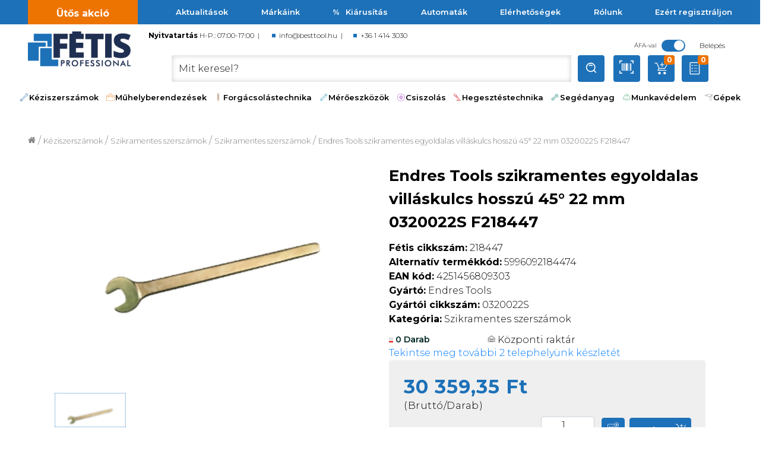

--- FILE ---
content_type: text/html; charset=utf-8
request_url: https://besttool.hu/endres-tools-szikramentes-egyoldalas-villaskulcs-hosszu-45-22-mm-0320022s-f218447-id-218447
body_size: 79268
content:
<!doctype html>
<html data-n-head-ssr lang="hu" data-n-head="%7B%22lang%22:%7B%22ssr%22:%22hu%22%7D%7D">
  <head >
    <meta data-n-head="ssr" charset="utf-8"><meta data-n-head="ssr" name="viewport" content="width=device-width, minimum-scale=1, maximum-scale=1"><meta data-n-head="ssr" data-hid="author" name="author" content="Unity Group"><meta data-n-head="ssr" name="theme-color" content="undefined"><meta data-n-head="ssr" name="google-site-verification" content="5ehrgiGhevCvxAO3ksdgcjt9l2C3mItIBk_c5o2CiW0"><meta data-n-head="ssr" data-hid="description" name="description" content="Endres Tools - Kéziszerszámok - &lt;pre&gt;szikramentes egyoldalas villáskulcs hosszú 45° 22 mm&lt;/pre&gt;"><meta data-n-head="ssr" data-hid="robots" name="robots" content="index, follow"><meta data-n-head="ssr" property="og:url" content=""><meta data-n-head="ssr" property="og:type" content="website"><meta data-n-head="ssr" property="og:description" content=""><meta data-n-head="ssr" property="og:locale" content="hu_HU"><meta data-n-head="ssr" property="og:site_name" content="FÉTIS PROFESSIONAL"><meta data-n-head="ssr" property="og:image" content="https://static.besttool.hu/21/84/47/0/SMALL_100.webp?hash=fe908b2c3d9cb71a9743ddba61652d97"><meta data-n-head="ssr" property="og:image:url" content="https://static.besttool.hu/21/84/47/0/SMALL_100.webp?hash=fe908b2c3d9cb71a9743ddba61652d97"><meta data-n-head="ssr" property="og:title" content="endres-0320022s.jpg"><meta data-n-head="ssr" property="og:image:alt" content="Endres Tools szikramentes egyoldalas villáskulcs hosszú 45° 22 mm 0320022S F218447"><meta data-n-head="ssr" property="og:image:type" content="image/jpeg"><title>Endres Tools szikramentes egyoldalas villáskulcs hosszú 45° 22 mm 0320022S F218447</title><link data-n-head="ssr" rel="icon" type="image/x-icon" href="https://static.besttool.hu/cms/6ee6c4ef1019444da1b6e8ff509b87bf-favicon.png"><link data-n-head="ssr" rel="manifest" href="/api/manifest.json"><link data-n-head="ssr" rel="apple-touch-icon" href="https://static.besttool.hu/icons/5b881c3bf9604f99abcf08ebeca4b271-icon512x512.png" sizes="512x512"><link data-n-head="ssr" rel="stylesheet" href="https://cdn.jsdelivr.net/npm/bootstrap@4.6.1/dist/css/bootstrap.min.css"><script data-n-head="ssr" type="application/ld+json">{"@context":"https://schema.org","@type":"BreadcrumbList","itemListElement":[{"@type":"ListItem","position":1,"name":"Kéziszerszámok","item":"/keziszerszamok"},{"@type":"ListItem","position":2,"name":"Szikramentes szerszámok","item":"/keziszerszamok/szikramentes-szerszamok"},{"@type":"ListItem","position":3,"name":"Szikramentes szerszámok","item":"/keziszerszamok/szikramentes-szerszamok/szikramentes-szerszamok"},{"@type":"ListItem","position":4,"name":"Endres Tools szikramentes egyoldalas villáskulcs hosszú 45° 22 mm 0320022S F218447"}]}</script><script data-n-head="ssr" rel="script" data-body="false" src="https://static.besttool.hu/scripts/b74dc57a859240e58fad6c53eb3adced-global-head-fetis-1718103008447-.js"></script><script data-n-head="ssr" src="https://szerszamkatalogusok.hu/b2b/one-plugins/context-helper.js"></script><script data-n-head="ssr" src="https://szerszamkatalogusok.hu/b2b/one-plugins/form-helper.js"></script><script data-n-head="ssr" src="https://code.jquery.com/jquery-3.6.0.js" integrity="sha256-H+K7U5CnXl1h5ywQfKtSj8PCmoN9aaq30gDh27Xc0jk=" crossorigin="anonymous"></script><script data-n-head="ssr" src="https://cdn.jsdelivr.net/npm/popper.js@1.16.0/dist/umd/popper.min.js" integrity="sha384-Q6E9RHvbIyZFJoft+2mJbHaEWldlvI9IOYy5n3zV9zzTtmI3UksdQRVvoxMfooAo" crossorigin="anonymous"></script><script data-n-head="ssr" src="https://cdn.jsdelivr.net/npm/bootstrap@4.4.1/dist/js/bootstrap.min.js" integrity="sha384-wfSDF2E50Y2D1uUdj0O3uMBJnjuUD4Ih7YwaYd1iqfktj0Uod8GCExl3Og8ifwB6" crossorigin="anonymous"></script><script data-n-head="ssr" src="https://cdn.jsdelivr.net/npm/bootstrap@5.1.3/dist/js/bootstrap.bundle.min.js"></script><script data-n-head="ssr" src="https://cdn.jsdelivr.net/npm/bootstrap@4.6.1/dist/js/bootstrap.bundle.min.js"></script><script data-n-head="ssr" type="application/ld+json">{"@context":"https://schema.org","@type":"Product","additionalProperty":[{"@type":"PropertyValue","unitText":"Villáskulcs méret (mm)","value":"22"}],"offers":{"@type":"Offer","availability":"https://schema.org/OutOfStock","inventoryLevel":0,"price":30359.35,"priceCurrency":"HUF"},"brand":{"@type":"Brand","name":null,"description":null},"category":[{"@type":"CategoryCode","name":"Kéziszerszámok"},{"@type":"CategoryCode","name":"Szikramentes szerszámok"},{"@type":"CategoryCode","name":"Szikramentes szerszámok"}],"depth":{"@type":"QuantitativeValue","minValue":null},"description":"&lt;pre&gt;szikramentes egyoldalas villáskulcs hosszú 45° 22 mm&lt;/pre&gt;","gtin":"4251456809303","hasCertification":[],"hasEnergyConsumptionDetails":{"@type":"EnergyConsumptionDetails","url":null},"hasMeasurement":{"@type":"QuantitativeValue","minValue":1,"unitCode":"Darab"},"height":{"@type":"QuantitativeValue","minValue":null},"image":{"@type":"ImageObject","name":"endres-0320022s.jpg","url":"https://static.besttool.hu/21/84/47/0/SMALL_100.webp?hash=fe908b2c3d9cb71a9743ddba61652d97"},"isAccessoryOrSparePartFor":[{"@type":"Product","productId":"235603"},{"@type":"Product","productId":"170487"},{"@type":"Product","productId":"170562"},{"@type":"Product","productId":"170535"},{"@type":"Product","productId":"077183"},{"@type":"Product","productId":"182775"}],"isRelatedTo":null,"isSimilarTo":[{"@type":"Product","productId":"066294"},{"@type":"Product","productId":"219258"},{"@type":"Product","productId":"219309"},{"@type":"Product","productId":"219640"},{"@type":"Product","productId":"223786"},{"@type":"Product","productId":"046352"},{"@type":"Product","productId":"203238"},{"@type":"Product","productId":"044157"},{"@type":"Product","productId":"090031"},{"@type":"Product","productId":"049731"},{"@type":"Product","productId":"051666"},{"@type":"Product","productId":"066280"}],"manufacturer":{"@type":"Organization","logo":"","name":"Endres Tools"},"name":"Endres Tools szikramentes egyoldalas villáskulcs hosszú 45° 22 mm 0320022S F218447","productID":"218447","url":"/endres-tools-szikramentes-egyoldalas-villaskulcs-hosszu-45-22-mm-0320022s-f218447-id-218447","weight":{"@type":"QuantitativeValue","minValue":null},"width":{"@type":"QuantitativeValue","minValue":null}}</script><link rel="preload" href="https://code.one.unity.pl/9.98.1-arm64/30ecf81.modern.js" as="script"><link rel="preload" href="https://code.one.unity.pl/9.98.1-arm64/ea8ec92.modern.js" as="script"><link rel="preload" href="https://code.one.unity.pl/9.98.1-arm64/05d31d1.modern.js" as="script"><link rel="preload" href="https://code.one.unity.pl/9.98.1-arm64/a0fdbde.modern.js" as="script"><link rel="preload" href="https://code.one.unity.pl/9.98.1-arm64/e277626.modern.js" as="script"><link rel="preload" href="https://code.one.unity.pl/9.98.1-arm64/ce298b1.modern.js" as="script"><link rel="preload" href="https://code.one.unity.pl/9.98.1-arm64/edcb4b0.modern.js" as="script"><link rel="preload" href="https://code.one.unity.pl/9.98.1-arm64/073f782.modern.js" as="script"><link rel="preload" href="https://code.one.unity.pl/9.98.1-arm64/6ad08f5.modern.js" as="script"><link rel="preload" href="https://code.one.unity.pl/9.98.1-arm64/e97b620.modern.js" as="script"><link rel="preload" href="https://code.one.unity.pl/9.98.1-arm64/ea0158f.modern.js" as="script"><link rel="preload" href="https://code.one.unity.pl/9.98.1-arm64/54c83c9.modern.js" as="script"><link rel="preload" href="https://code.one.unity.pl/9.98.1-arm64/e23b069.modern.js" as="script"><link rel="preload" href="https://code.one.unity.pl/9.98.1-arm64/7420e43.modern.js" as="script"><link rel="preload" href="https://code.one.unity.pl/9.98.1-arm64/css/c4d3027.css" as="style"><link rel="preload" href="https://code.one.unity.pl/9.98.1-arm64/e986821.modern.js" as="script"><link rel="preload" href="https://code.one.unity.pl/9.98.1-arm64/c47db10.modern.js" as="script"><link rel="preload" href="https://code.one.unity.pl/9.98.1-arm64/c180719.modern.js" as="script"><link rel="preload" href="https://code.one.unity.pl/9.98.1-arm64/1d97f57.modern.js" as="script"><link rel="preload" href="https://code.one.unity.pl/9.98.1-arm64/50346ef.modern.js" as="script"><link rel="preload" href="https://code.one.unity.pl/9.98.1-arm64/debda7e.modern.js" as="script"><link rel="preload" href="https://code.one.unity.pl/9.98.1-arm64/397ef44.modern.js" as="script"><link rel="preload" href="https://code.one.unity.pl/9.98.1-arm64/60e666c.modern.js" as="script"><link rel="preload" href="https://code.one.unity.pl/9.98.1-arm64/fe98fe2.modern.js" as="script"><link rel="preload" href="https://code.one.unity.pl/9.98.1-arm64/6e700a5.modern.js" as="script"><link rel="preload" href="https://code.one.unity.pl/9.98.1-arm64/e40e449.modern.js" as="script"><link rel="preload" href="https://code.one.unity.pl/9.98.1-arm64/79311bc.modern.js" as="script"><link rel="preload" href="https://code.one.unity.pl/9.98.1-arm64/843b939.modern.js" as="script"><link rel="preload" href="https://code.one.unity.pl/9.98.1-arm64/24f7c36.modern.js" as="script"><link rel="preload" href="https://code.one.unity.pl/9.98.1-arm64/d3758cf.modern.js" as="script"><link rel="preload" href="https://code.one.unity.pl/9.98.1-arm64/8423bd4.modern.js" as="script"><link rel="preload" href="https://code.one.unity.pl/9.98.1-arm64/6409a7e.modern.js" as="script"><link rel="preload" href="https://code.one.unity.pl/9.98.1-arm64/38037c1.modern.js" as="script"><link rel="preload" href="https://code.one.unity.pl/9.98.1-arm64/css/34ec5d3.css" as="style"><link rel="preload" href="https://code.one.unity.pl/9.98.1-arm64/8814860.modern.js" as="script"><link rel="preload" href="https://code.one.unity.pl/9.98.1-arm64/css/492a3eb.css" as="style"><link rel="preload" href="https://code.one.unity.pl/9.98.1-arm64/fe0bf29.modern.js" as="script"><link rel="preload" href="https://code.one.unity.pl/9.98.1-arm64/css/c3cf6f7.css" as="style"><link rel="preload" href="https://code.one.unity.pl/9.98.1-arm64/1f88d5a.modern.js" as="script"><link rel="preload" href="https://code.one.unity.pl/9.98.1-arm64/9fa6f0f.modern.js" as="script"><link rel="preload" href="https://code.one.unity.pl/9.98.1-arm64/css/f6093d6.css" as="style"><link rel="preload" href="https://code.one.unity.pl/9.98.1-arm64/62d78af.modern.js" as="script"><link rel="preload" href="https://code.one.unity.pl/9.98.1-arm64/80a8761.modern.js" as="script"><link rel="preload" href="https://code.one.unity.pl/9.98.1-arm64/9da333b.modern.js" as="script"><link rel="preload" href="https://code.one.unity.pl/9.98.1-arm64/2c089d8.modern.js" as="script"><link rel="preload" href="https://code.one.unity.pl/9.98.1-arm64/css/7bda7b3.css" as="style"><link rel="preload" href="https://code.one.unity.pl/9.98.1-arm64/ca1669e.modern.js" as="script"><link rel="preload" href="https://code.one.unity.pl/9.98.1-arm64/8b9f140.modern.js" as="script"><link rel="preload" href="https://code.one.unity.pl/9.98.1-arm64/8438d93.modern.js" as="script"><link rel="preload" href="https://code.one.unity.pl/9.98.1-arm64/css/187db10.css" as="style"><link rel="preload" href="https://code.one.unity.pl/9.98.1-arm64/4d66d09.modern.js" as="script"><link rel="preload" href="https://code.one.unity.pl/9.98.1-arm64/css/8e6170e.css" as="style"><link rel="preload" href="https://code.one.unity.pl/9.98.1-arm64/1724ff0.modern.js" as="script"><link rel="preload" href="https://code.one.unity.pl/9.98.1-arm64/css/9a25237.css" as="style"><link rel="preload" href="https://code.one.unity.pl/9.98.1-arm64/defb428.modern.js" as="script"><link rel="preload" href="https://code.one.unity.pl/9.98.1-arm64/7affbb1.modern.js" as="script"><link rel="preload" href="https://code.one.unity.pl/9.98.1-arm64/5723f8d.modern.js" as="script"><link rel="preload" href="https://code.one.unity.pl/9.98.1-arm64/css/014a9a5.css" as="style"><link rel="preload" href="https://code.one.unity.pl/9.98.1-arm64/20c7a92.modern.js" as="script"><link rel="preload" href="https://code.one.unity.pl/9.98.1-arm64/css/dd0607d.css" as="style"><link rel="preload" href="https://code.one.unity.pl/9.98.1-arm64/09dd385.modern.js" as="script"><link rel="preload" href="https://code.one.unity.pl/9.98.1-arm64/1b4a209.modern.js" as="script"><link rel="preload" href="https://code.one.unity.pl/9.98.1-arm64/css/67f5358.css" as="style"><link rel="preload" href="https://code.one.unity.pl/9.98.1-arm64/2186eae.modern.js" as="script"><link rel="preload" href="https://code.one.unity.pl/9.98.1-arm64/css/42c9c9b.css" as="style"><link rel="preload" href="https://code.one.unity.pl/9.98.1-arm64/f3aa728.modern.js" as="script"><link rel="preload" href="https://code.one.unity.pl/9.98.1-arm64/css/cbe879a.css" as="style"><link rel="preload" href="https://code.one.unity.pl/9.98.1-arm64/f99293f.modern.js" as="script"><link rel="preload" href="https://code.one.unity.pl/9.98.1-arm64/b0e83e0.modern.js" as="script"><link rel="preload" href="https://code.one.unity.pl/9.98.1-arm64/css/45cbf06.css" as="style"><link rel="preload" href="https://code.one.unity.pl/9.98.1-arm64/59622bc.modern.js" as="script"><link rel="preload" href="https://code.one.unity.pl/9.98.1-arm64/2cbb2e2.modern.js" as="script"><link rel="preload" href="https://code.one.unity.pl/9.98.1-arm64/css/cd9197f.css" as="style"><link rel="preload" href="https://code.one.unity.pl/9.98.1-arm64/5d571af.modern.js" as="script"><link rel="preload" href="https://code.one.unity.pl/9.98.1-arm64/7992dae.modern.js" as="script"><link rel="preload" href="https://code.one.unity.pl/9.98.1-arm64/css/a79b7f4.css" as="style"><link rel="preload" href="https://code.one.unity.pl/9.98.1-arm64/6ec3fb5.modern.js" as="script"><link rel="preload" href="https://code.one.unity.pl/9.98.1-arm64/css/567aee6.css" as="style"><link rel="preload" href="https://code.one.unity.pl/9.98.1-arm64/2934693.modern.js" as="script"><link rel="preload" href="https://code.one.unity.pl/9.98.1-arm64/3abde8b.modern.js" as="script"><link rel="preload" href="https://code.one.unity.pl/9.98.1-arm64/css/c357d4a.css" as="style"><link rel="preload" href="https://code.one.unity.pl/9.98.1-arm64/64e988e.modern.js" as="script"><link rel="preload" href="https://code.one.unity.pl/9.98.1-arm64/1413233.modern.js" as="script"><link rel="preload" href="https://code.one.unity.pl/9.98.1-arm64/e5e4374.modern.js" as="script"><link rel="preload" href="https://code.one.unity.pl/9.98.1-arm64/css/7d61db4.css" as="style"><link rel="preload" href="https://code.one.unity.pl/9.98.1-arm64/36c92c8.modern.js" as="script"><link rel="preload" href="https://code.one.unity.pl/9.98.1-arm64/b4b070a.modern.js" as="script"><link rel="preload" href="https://code.one.unity.pl/9.98.1-arm64/css/b5c166f.css" as="style"><link rel="preload" href="https://code.one.unity.pl/9.98.1-arm64/5b37201.modern.js" as="script"><link rel="preload" href="https://code.one.unity.pl/9.98.1-arm64/86ecf1f.modern.js" as="script"><link rel="preload" href="https://code.one.unity.pl/9.98.1-arm64/css/71296a4.css" as="style"><link rel="preload" href="https://code.one.unity.pl/9.98.1-arm64/2befd78.modern.js" as="script"><link rel="stylesheet" href="https://code.one.unity.pl/9.98.1-arm64/css/c4d3027.css"><link rel="stylesheet" href="https://code.one.unity.pl/9.98.1-arm64/css/34ec5d3.css"><link rel="stylesheet" href="https://code.one.unity.pl/9.98.1-arm64/css/492a3eb.css"><link rel="stylesheet" href="https://code.one.unity.pl/9.98.1-arm64/css/c3cf6f7.css"><link rel="stylesheet" href="https://code.one.unity.pl/9.98.1-arm64/css/f6093d6.css"><link rel="stylesheet" href="https://code.one.unity.pl/9.98.1-arm64/css/7bda7b3.css"><link rel="stylesheet" href="https://code.one.unity.pl/9.98.1-arm64/css/187db10.css"><link rel="stylesheet" href="https://code.one.unity.pl/9.98.1-arm64/css/8e6170e.css"><link rel="stylesheet" href="https://code.one.unity.pl/9.98.1-arm64/css/9a25237.css"><link rel="stylesheet" href="https://code.one.unity.pl/9.98.1-arm64/css/014a9a5.css"><link rel="stylesheet" href="https://code.one.unity.pl/9.98.1-arm64/css/dd0607d.css"><link rel="stylesheet" href="https://code.one.unity.pl/9.98.1-arm64/css/67f5358.css"><link rel="stylesheet" href="https://code.one.unity.pl/9.98.1-arm64/css/42c9c9b.css"><link rel="stylesheet" href="https://code.one.unity.pl/9.98.1-arm64/css/cbe879a.css"><link rel="stylesheet" href="https://code.one.unity.pl/9.98.1-arm64/css/45cbf06.css"><link rel="stylesheet" href="https://code.one.unity.pl/9.98.1-arm64/css/cd9197f.css"><link rel="stylesheet" href="https://code.one.unity.pl/9.98.1-arm64/css/a79b7f4.css"><link rel="stylesheet" href="https://code.one.unity.pl/9.98.1-arm64/css/567aee6.css"><link rel="stylesheet" href="https://code.one.unity.pl/9.98.1-arm64/css/c357d4a.css"><link rel="stylesheet" href="https://code.one.unity.pl/9.98.1-arm64/css/7d61db4.css"><link rel="stylesheet" href="https://code.one.unity.pl/9.98.1-arm64/css/b5c166f.css"><link rel="stylesheet" href="https://code.one.unity.pl/9.98.1-arm64/css/71296a4.css">
  </head>
  <body >
    <link data-n-head="ssr" rel="stylesheet" href="https://static.besttool.hu/icons/icons-fbd60eb0-e9b5-4145-b58b-40ad15902858/icons.css" data-pbody="true"><link data-n-head="ssr" rel="stylesheet" href="https://static.besttool.hu/cms/c95cad8a264e4a45aa4140171ce11cf7-global-fetis-1756295695976.css" data-pbody="true"><div data-server-rendered="true" id="__nuxt"><!----><div id="__layout"><div class="layout" data-v-5ecff624><!----><!----><!----><!----><!----><!----><!----><!----><!----><!----><!----><!----><!----><!----><!----><!----><!----> <span class="one-header-grid-component header-component" data-v-5ecff624><div id="ajmbc" type="container" elements="[object Object],[object Object],[object Object]" theme="[object Object]" class="one-cms-grid-renderer"><div id="sbcsinq" type="container" elements="[object Object],[object Object],[object Object]" theme="[object Object]" class="one-cms-grid-renderer fetis_menu"><div id="yaxjmdp" type="container" elements="[object Object]" theme="[object Object]" class="one-cms-grid-renderer fetis_menu_top  mobileoff"><div id="tsupjuu" type="container" elements="[object Object]" theme="[object Object]" class="one-cms-grid-renderer container"><div id="clhrpqm" type="container" elements="[object Object]" theme="[object Object]" class="one-cms-grid-renderer row"><div id="mjxcpbj" type="container" elements="[object Object],[object Object],[object Object]" theme="[object Object]" class="one-cms-grid-renderer col-12 d-flex"><div id="ynhqvrm" type="html" theme="[object Object]" class="one-cms-grid-renderer"><div class="utos-akcio"><a href="/utos-akcio">Ütős akció</a></div> <style>
  div.utos-akcio {
    width: max-content;
    display: block;
    margin: 0 4rem 0 0;
    background-color: #ee7401;
    color: #fff !important;
    font-weight: bold;
    padding: 0.7rem 3rem 0rem 3rem;
    text-wrap: nowrap;
}
  </style></div><ul id="bebhhuq" type="html" theme="[object Object]" class="fetis_menu_top_list one-cms-grid-renderer"><li><a href="/blog">Aktualitások</a></li> <li><a href="/forgalmazott-markaink">Márkáink</a></li> <!----> <li><a href="/kiarusitas">Kiárusítás</a></li> <li><a href="/szerszam-es-eszkozkiado-automata">Automaták</a></li> <!----> <li><a href="/elerhetosegeink">Elérhetőségek</a></li> <li><a href="/rolunk">Rólunk</a></li> <li><a href="/ezert-regisztraljon-online">Ezért regisztráljon</a></li></ul><div id="pmfneqo" type="container" elements="[object Object],[object Object],[object Object],[object Object],[object Object],[object Object],[object Object],[object Object],[object Object],[object Object],[object Object]" theme="[object Object]" class="one-cms-grid-renderer d-none"><a href="/rolunk" alt="Rólunk" target="" id="hqtrgtc" type="link" showOnMobile="true" theme="[object Object]" class="one-cms-grid-link one-cms-grid-renderer">Rólunk</a><a href="/blog" alt="Aktuális akciók" target="" id="aroxlqi" type="link" showOnMobile="true" theme="[object Object]" class="one-cms-grid-link one-cms-grid-renderer">Aktuális akciók</a><a href="/fizetes-es-szallitas" alt="Fizetés és szállítás" target="" id="xktqtgl" type="link" showOnMobile="true" theme="[object Object]" class="one-cms-grid-link one-cms-grid-renderer">Fizetés és szállítás</a><a href="/forgalmazott-markaink" alt="Forgalmazott márkáink" target="" id="jwvbaov" type="link" showOnMobile="true" theme="[object Object]" class="one-cms-grid-link one-cms-grid-renderer">Forgalmazott márkáink</a><a href="/falprogram" alt="Falprogram" target="" id="mhqlued" type="link" showOnMobile="true" theme="[object Object]" class="one-cms-grid-link one-cms-grid-renderer">Falprogram</a><a href="/utos-akcio" alt="Ütős akció" target="" id="fceshae" type="link" showOnMobile="true" theme="[object Object]" class="one-cms-grid-link one-cms-grid-renderer falprogram-mobile-menu">Ütős akció</a><a href="/kiarusitas" alt="Kiárusítás" target="" id="pjeutox" type="link" showOnMobile="true" theme="[object Object]" class="one-cms-grid-link one-cms-grid-renderer">Kiárusítás</a><a href="szerszam-es-eszkozkiado-automata" alt="Automaták" to="szerszam-es-eszkozkiado-automata" target="_parent" id="uhjopla" type="link" showOnMobile="true" theme="[object Object]" class="one-cms-grid-link one-cms-grid-renderer">Automaták</a><a href="https://besttool.hu/automata-ugyintezes" alt="Automata ügyintézés" to="https://besttool.hu/automata-ugyintezes" id="ubruiks" type="link" showOnMobile="true" theme="[object Object]" class="one-cms-grid-link one-cms-grid-renderer">Automata ügyintézés</a><a href="/elerhetosegeink" alt="Elérhetőségeink" target="" id="wljqerz" type="link" showOnMobile="true" theme="[object Object]" class="one-cms-grid-link one-cms-grid-renderer">Elérhetőségeink</a><a href="/ezert-regisztraljon-online" alt="Ezért regisztráljon online" target="" id="tsmokta" type="link" showOnMobile="true" theme="[object Object]" class="one-cms-grid-link one-cms-grid-renderer">Ezért regisztráljon online</a></div></div></div></div></div><div id="idpnakp" type="container" elements="[object Object]" theme="[object Object]" class="one-cms-grid-renderer fetis_menu_middle"><div id="fbbbpui" type="container" elements="[object Object]" theme="[object Object]" class="one-cms-grid-renderer container"><div id="qpmobwl" type="container" elements="[object Object],[object Object]" theme="[object Object]" class="one-cms-grid-renderer row"><div id="kctwexz" type="container" elements="[object Object]" theme="[object Object]" class="one-cms-grid-renderer col-12 col-lg-2 mobileoff"><a href="/" id="zxfvzde" type="html" theme="[object Object]" class="fetis_menu_middle_logo one-cms-grid-renderer nuxt-link-active"><img src="https://static.besttool.hu/cms/5010f178c454487693604614119641b1-logo-fetis.png" alt="Fétis Professional" class="logo"> <!----></a></div><div id="oeplzxz" type="container" elements="[object Object],[object Object]" theme="[object Object]" class="one-cms-grid-renderer col-12 col-xl-10"><div id="hkmktbl" type="container" elements="[object Object],[object Object]" theme="[object Object]" class="one-cms-grid-renderer fetis_menu_middle_top mobileoff row"><div id="qpwfbho" type="container" elements="[object Object],[object Object],[object Object]" theme="[object Object]" class="one-cms-grid-renderer fetis_menu_middle_top_left"><div id="dxxsovu" type="warehouses" theme="[object Object]" class="one-warehouse-selector-component drop-backdrop one-cms-grid-renderer warehouse_fetis_selector d-none" data-v-eee85450><li id="warehouse" left="left" class="nav-item b-nav-dropdown dropdown one-top-warehouses top-header-dropdown" data-v-a974be98 data-v-eee85450><a id="warehouse__BV_toggle_" role="button" aria-haspopup="true" aria-expanded="false" aria-controls="warehouse__BV_toggle_menu_" href="#warehouse" target="_self" class="nav-link dropdown-toggle"><span>Kiválasztott szaküzlet: Központi raktár</span></a><ul tabindex="-1" aria-labelledby="warehouse__BV_toggle_" id="warehouse__BV_toggle_menu_" class="dropdown-menu"><div class="px-2 py-1 d-flex flex-column" data-v-a974be98><div class="one-dropdown" data-v-3b466e7a data-v-a974be98><div class="position-relative" data-v-3b466e7a><input autocomplete="nope" placeholder="Válassza ki / írja be a várost" value="" class="one-dropdown__input bold px-2" data-v-3b466e7a><i class="one-dropdown__icon icon-basic-magnifier" data-v-3b466e7a></i></div> <div class="one-dropdown__content custom-scrollbar" style="display:none;" data-v-3b466e7a><div class="one-dropdown__item" data-v-3b466e7a>
        Budapest M3 Szerszámáruház
      </div><div class="one-dropdown__item" data-v-3b466e7a><b data-v-3b466e7a>Központi raktár</b></div><div class="one-dropdown__item" data-v-3b466e7a>
        Szolnok Szerszámáruház
      </div></div></div></div> <!----></ul></li></div><div id="vzdquyq" type="html" theme="[object Object]" class="one-cms-grid-renderer"><div><p><strong>Nyitvatartás</strong> H-P.: 07:00-17:00  |  
            <strong></strong><a href="mailto:info@besttool.hu">info@besttool.hu</a>  |  <strong></strong><a href="tel://+36 1 414 3030">+36 1 414 3030</a></p></div></div><div id="cljxcpj" type="managerInfo" theme="[object Object]" class="one-manager-info-component drop-backdrop one-cms-grid-renderer"><!----></div></div><div id="xwyofwi" type="container" elements="[object Object],[object Object],[object Object],[object Object],[object Object]" theme="[object Object]" class="one-cms-grid-renderer fetis_menu_middle_top_right align-items-center"><!----><div id="prlrikx" type="taxSwitcher" theme="[object Object]" class="one-button-toggle d-flex align-items-center one-tax-switcher-component one-cms-grid-renderer mr-3 ml-3" style="--handle-diameter:17px;--handle-color:#fff;--handle-border-radius:50%;--handle-distance:19px;--track-color:#ccc;--track-width:40px;--track-height:20px;--track-border-width:0px;--track-border-radius:34px;" data-v-54b43d5f><div class="one-button-toggle__text mr-2 active" data-v-54b43d5f>
      ÁFA-val
    </div> <label class="one-button-toggle__switch m-0" data-v-54b43d5f><input type="checkbox" checked="checked" data-v-54b43d5f> <div class="one-button-toggle__switch--track" data-v-54b43d5f><div class="one-button-toggle__switch--handle" data-v-54b43d5f></div></div></label></div><div id="tpfmmpp" type="html" theme="[object Object]" class="one-cms-grid-renderer"><!----></div><div id="cwobnaf" type="html" theme="[object Object]" class="one-cms-grid-renderer d-none"><a role="button" aria-haspopup="true" aria-expanded="true" href="#" target="_self" id="myaccount-menu-dropdown-a" class="nav-link dropdown-toggle nav-link-custom d-flex align-items-center justify-content-center"><span>Fiók</span></a> <ul tabindex="-1" x-placement="bottom-end" class="myaccount-dropdown-menu dropdown-menu-right" style="display: none;"><div class="menu-container"><div class="my-3 dropdown"><div class="div"><div class="py-1 d-flex justify-content-between align-items-center col"><a href="/account/" class="sidebar-link">Felhasználói Fiók</a></div></div> <div class="div"><div class="py-1 d-flex justify-content-between align-items-center col"><a href="/account/billing" class="sidebar-link">Szerződött ügyfél adatai</a></div></div> <div class="div"><div class="py-1 d-flex justify-content-between align-items-center col"><a href="/account/addresses" class="sidebar-link">Címek</a></div></div> <div class="div"><div class="py-1 d-flex justify-content-between align-items-center col"><a href="/account/roles" class="sidebar-link">Szerepek</a></div></div> <div class="div"><div class="py-1 d-flex justify-content-between align-items-center col"><a href="/account/users" class="sidebar-link">Felhasználók</a></div></div> <div class="div"><div class="py-1 d-flex justify-content-between align-items-center col"><a href="/account/agreements" class="sidebar-link">Nyilatkozatok</a></div></div></div> <div><div class="div"><div class="py-1 d-flex justify-content-between align-items-center col"><a href="/account/orders" class="sidebar-link">Rendelések</a></div></div> <div class="div"><div class="py-1 d-flex justify-content-between align-items-center col"><a href="/account/invoices-goods-issued-notes" class="sidebar-link">Számlák és Szállítólevelek</a></div></div> <div class="div"><div class="py-1 d-flex justify-content-between align-items-center col"><a href="/account/complains" class="sidebar-link">Reklamáció és Visszáru</a></div></div></div> <div><div class="div"><div class="py-1 d-flex justify-content-between align-items-center col"><a href="/wishlist" class="sidebar-link">Kedvencek</a></div></div> <div class="div"><div class="py-1 d-flex justify-content-between align-items-center col"><a href="/account/rfqs-offers" class="sidebar-link">Ajánlatkérések</a></div></div> <div class="div"><div class="py-1 d-flex justify-content-between align-items-center col"><a href="/account/order-authorization" class="sidebar-link">Jóváhagyásra váró kosarak</a></div></div> <div class="div"><div class="py-1 d-flex justify-content-between align-items-center col"><a href="/account/contact" class="sidebar-link">Elérhetőség</a></div></div></div> <div class="py-1 d-flex d-lg-none justify-content-between align-items-center col"><a href="/logout" class="sidebar-link">Kijelentkezés</a></div></div></ul></div><div id="rcjgboa" type="loginLogout" theme="[object Object]" class="one-login-logout-component d-flex align-items-center justify-content-center pointer one-cms-grid-renderer ml-3" data-v-7a8d1e31><div class="click" data-v-7a8d1e31>
    Belépés
  </div></div></div></div><div id="mcbrfcb" type="container" elements="[object Object],[object Object],[object Object]" theme="[object Object]" class="one-cms-grid-renderer fetis_menu_middle_bottom container"><a href="/" id="rhulhph" type="html" theme="[object Object]" class="fetis_logo_mobile one-cms-grid-renderer nuxt-link-active mb-2"><img src="https://static.besttool.hu/cms/5010f178c454487693604614119641b1-logo-fetis.png" alt="Fétis Peofessional"></a><div id="ocqmwyy" type="container" elements="[object Object]" theme="[object Object]" class="one-cms-grid-renderer col p-0 header_search_box container"><div id="qgyxiiy" type="container" elements="[object Object],[object Object]" theme="[object Object]" class="one-cms-grid-renderer row"><div id="yxfevtk" type="container" elements="[object Object]" theme="[object Object]" class="one-cms-grid-renderer col"><form autocomplete="off" id="gtjwzrn" type="search" theme="[object Object]" class="one-search-bar one-search-component d-flex one-cms-grid-renderer d-flex" data-v-2c0fa8b6 data-v-2c0fa8b6><div autocomplete="off" role="group" class="input-group" data-v-2c0fa8b6 data-v-2c0fa8b6><!----><div color-fill="#3c4b64" indicator-color="#3c4b64" class="one-icon-loading loader loader--style1" style="transform:scale(1);" data-v-2c0fa8b6 data-v-070cec54><svg id="loader-1" version="1.1" xmlns="http://www.w3.org/2000/svg" xmlns:xlink="http://www.w3.org/1999/xlink" x="0px" y="0px" width="40px" height="40px" viewBox="0 0 40 40" enable-background="new 0 0 40 40" xml:space="preserve" data-v-070cec54><path opacity="0.2" fill="#3c4b64" d="M20 5C12 5 5 12 5 20 5 28 12 35 20 35S35 28 35 20C35 12 28 5 20 5ZM20 32C14 32 9 27 9 20 9 14 14 8 20 8 27 8 32 14 32 20 32 27 27 32 20 32Z" data-v-070cec54></path> <path fill="#3c4b64" d="M26.013,10.047l1.654-2.866c-2.198-1.272-4.743-2.012-7.466-2.012h0v3.312h0
    C22.32,8.481,24.301,9.057,26.013,10.047z" data-v-070cec54><animateTransform attributeType="xml" attributeName="transform" type="rotate" from="0 20 20" to="360 20 20" dur="0.5s" repeatCount="indefinite" data-v-2c0fa8b6 data-v-070cec54></animateTransform></path></svg></div> <input name="search" type="text" disabled="disabled" placeholder="Mit keresel?" value="" class="form-control search-input form-control" data-v-2c0fa8b6> <!----> <div class="one-search-bar__input-append input-group-append" data-v-2c0fa8b6 data-v-2c0fa8b6><!----> <button type="search" class="btn one-button btn-secondary" data-v-d595b828 data-v-d595b828 data-v-2c0fa8b6><!----> <div class="one-button__content" data-v-d595b828><i class="icon-basic-magnifier" data-v-d595b828 data-v-2c0fa8b6></i></div></button></div><!----></div> </form></div><div id="okilcmf" type="container" elements="[object Object]" theme="[object Object]" class="one-cms-grid-renderer col-auto p-0 mr-3"><div id="brmefzy" type="codesScanner" theme="[object Object]" class="one-barcode-scanner one-cms-grid-renderer barcode-scanner one-button__content" data-v-24ea693f><div class="one-barcode-scanner__button p-2" data-v-24ea693f><i class="icon-barcode" data-v-24ea693f></i></div> <!----></div></div></div></div><div id="qgxrifx" type="container" elements="[object Object],[object Object]" theme="[object Object]" class="one-cms-grid-renderer col p-0 mobileoff col-xl-5 header_actions_box"><div id="znkscze" type="wishlistIcon" theme="[object Object]" class="one-icon-loader d-flex one-cms-grid-renderer float-right" data-v-0d507e42 data-v-2fb2d594><div class="one-icon-loader__loader" data-v-0d507e42><i class="icon-lg icon-2x icon-disabled icon-basic-sheet-txt" data-v-0d507e42 data-v-2fb2d594></i> <div class="one-icon-loader__spinner-wrapper" data-v-0d507e42><div class="half-circle-spinner one-icon-loader__spinner" style="height:25px;width:25px;" data-v-a75d791e data-v-0d507e42><div class="circle circle-1" style="border-top-color:#fff;border-width:2.5px;animation-duration:1000ms;" data-v-a75d791e></div> <div class="circle circle-2" style="border-bottom-color:#fff;border-width:2.5px;animation-duration:1000ms;" data-v-a75d791e></div></div></div></div></div><div id="jzlymry" type="cartIcon" theme="[object Object]" class="one-icon-loader d-flex one-cms-grid-renderer float-right" data-v-0d507e42 data-v-fe0da9b2><div class="one-icon-loader__loader" data-v-0d507e42><i class="icon-lg icon-2x icon-disabled icon-ecommerce-cart-content" data-v-0d507e42 data-v-fe0da9b2></i> <div class="one-icon-loader__spinner-wrapper" data-v-0d507e42><div class="half-circle-spinner one-icon-loader__spinner" style="height:25px;width:25px;" data-v-a75d791e data-v-0d507e42><div class="circle circle-1" style="border-top-color:#fff;border-width:2.5px;animation-duration:1000ms;" data-v-a75d791e></div> <div class="circle circle-2" style="border-bottom-color:#fff;border-width:2.5px;animation-duration:1000ms;" data-v-a75d791e></div></div></div></div></div></div></div></div></div></div></div><div id="labndfr" type="container" elements="[object Object]" theme="[object Object]" class="one-cms-grid-renderer fetis_menu_bottom mobileoff row"><div id="yyrvcom" type="container" elements="[object Object]" theme="[object Object]" class="one-cms-grid-renderer container"><div id="jlzwlxy" type="container" elements="[object Object]" theme="[object Object]" class="one-cms-grid-renderer row"><div id="yakreww" type="container" elements="[object Object]" theme="[object Object]" class="one-cms-grid-renderer col-12"><div id="csypnww" type="html" theme="[object Object]" class="fetis_menu_bottom one-cms-grid-renderer"><ul class="fetis_menu_bottom_list"><li><a href="/keziszerszamok" class="level_1"><img src="https://b2b.one/generator_fetis/wp-content/themes/one_fetis_2023/images/ico_menu_keziszerszam.png" alt="Kéziszerszámok">                                Kéziszerszámok                            </a></li> <li><a href="/muhelyberendezesek-es-felszerelesek" class="level_1"><img src="https://b2b.one/generator_fetis/wp-content/themes/one_fetis_2023/images/ico_menu_muhelyberendezes.png" alt="Műhelyberendezések">                                Műhelyberendezések                            </a></li> <li><a href="/forgacsolastechnika" class="level_1"><img src="https://b2b.one/generator_fetis/wp-content/themes/one_fetis_2023/images/ico_menu_forgacsolas.png" alt="Forgácsolástechnika">                                Forgácsolástechnika                            </a></li> <li><a href="/meroeszkoezoek" class="level_1"><img src="https://b2b.one/generator_fetis/wp-content/themes/one_fetis_2023/images/ico_menu_meroeszkozok.png" alt="Mérőeszközök">                                Mérőeszközök                            </a></li> <li><a href="/csiszolas" class="level_1"><img src="https://b2b.one/generator_fetis/wp-content/themes/one_fetis_2023/images/ico_menu_csiszolas.png" alt="Csiszolás">                                Csiszolás                            </a></li> <li><a href="/hegesztestechnika-forrasztas" class="level_1"><img src="https://b2b.one/generator_fetis/wp-content/themes/one_fetis_2023/images/ico_menu_hegesztes.png" alt="Hegesztéstechnika ">                                Hegesztéstechnika                             </a></li> <li><a href="/gyartasi-segedanyag" class="level_1"><img src="https://b2b.one/generator_fetis/wp-content/themes/one_fetis_2023/images/ico_menu_segedanyagok.png" alt="Segédanyag">                                Segédanyag                            </a></li> <li><a href="/munkavedelem" class="level_1"><img src="https://b2b.one/generator_fetis/wp-content/themes/one_fetis_2023/images/ico_menu_munkavedelem.png" alt="Munkavédelem">                                Munkavédelem                            </a></li> <li><a href="/gepek" class="level_1"><img src="https://b2b.one/generator_fetis/wp-content/themes/one_fetis_2023/images/ico_menu_gepek.png" alt="Gépek">                                Gépek                            </a></li></ul></div></div></div></div></div></div><div id="mrlbnas" type="staticHtml" theme="[object Object]" class="one-cms-html-box one-cms-grid-renderer"><!--<section id="fetistop" class="fetis_menu_separator"></section>  --></div><div id="tkibfrf" type="html" theme="[object Object]" class="one-cms-grid-renderer"><div id="segmentHelper" class="wosegment"></div></div></div> <div class="vue-portal-target"></div></span> <div data-v-5ecff624></div> <div class="h-100 mb-3 content breadcrumbs-container" data-v-5ecff624><div class="container" data-v-5ecff624 data-v-5ecff624><div class="one-breadcrumbs py-1" data-v-5ecff624 data-v-36fbcada><div class="one-breadcrumbs__col" data-v-5ecff624 data-v-36fbcada><span class="crumb one-breadcrumbs__item" data-v-5ecff624 data-v-36fbcada>Endres Tools szikramentes egyoldalas villáskulcs hosszú 45° 22 mm 0320022S F218447</span><span class="crumb one-breadcrumbs__separator px-1" data-v-5ecff624 data-v-36fbcada>/</span><a href="/keziszerszamok/szikramentes-szerszamok/szikramentes-szerszamok" class="crumb one-breadcrumbs__item" data-v-5ecff624>Szikramentes szerszámok</a><span class="crumb one-breadcrumbs__separator px-1" data-v-5ecff624 data-v-36fbcada>/</span><a href="/keziszerszamok/szikramentes-szerszamok" class="crumb one-breadcrumbs__item" data-v-5ecff624>Szikramentes szerszámok</a><span class="crumb one-breadcrumbs__separator px-1" data-v-5ecff624 data-v-36fbcada>/</span><a href="/keziszerszamok" class="crumb one-breadcrumbs__item" data-v-5ecff624>Kéziszerszámok</a><span class="crumb one-breadcrumbs__separator px-1" data-v-5ecff624 data-v-36fbcada>/</span><span class="crumb one-breadcrumbs__item" data-v-5ecff624 data-v-36fbcada><i class="one-breadcrumbs__icon icon-home" data-v-5ecff624 data-v-36fbcada></i></span></div></div></div> <div class="container one-product-page" data-v-588dbcc6 data-v-588dbcc6 data-v-5ecff624><div class="row" data-v-588dbcc6 data-v-588dbcc6><div class="col-12" data-v-588dbcc6 data-v-588dbcc6><div id="qnwyy" type="container" elements="[object Object],[object Object],[object Object],[object Object],[object Object]" theme="[object Object]" class="one-cms-grid-renderer fetis_product" data-v-588dbcc6><div id="uegturb" type="staticHtml" theme="[object Object]" class="one-cms-html-box one-cms-grid-renderer"><style>
  
  @font-face {
    font-family: "icons";
    src: url("https://static.besttool.hu/icons/icons-fbd60eb0-e9b5-4145-b58b-40ad15902858/icons.svg") format("svg"),
url("https://static.besttool.hu/icons/icons-fbd60eb0-e9b5-4145-b58b-40ad15902858/icons.eot") format("embedded-opentype"),
url("https://static.besttool.hu/icons/icons-fbd60eb0-e9b5-4145-b58b-40ad15902858/icons.woff") format("woff"),
url("https://static.besttool.hu/icons/icons-fbd60eb0-e9b5-4145-b58b-40ad15902858/icons.woff2") format("woff2"),
url("https://static.besttool.hu/icons/icons-fbd60eb0-e9b5-4145-b58b-40ad15902858/icons.ttf") format("truetype");
}
  
  
.company_name {
font-family: 'Montserrat';
    font-style: normal;
    font-weight: 500;
    font-size: 16px;
    line-height: 130.9%;
    text-align: left;
    letter-spacing: 0.03em;
    color: #1D71B8;
    font-weight: bold;
}

  .crossed {
    font-family: 'Montserrat';
    font-style: normal;
    font-weight: 700;
    font-size: 32px;
    line-height: 130.9%;
    letter-spacing: 0.03em;
    text-decoration-line: line-through;
    color: #A2A2A2!important;
}
  
  .transactional_price {
font-family: 'Montserrat';
    font-style: normal;
    font-weight: 700;
    font-size: 48px;
    line-height: 130.9%;
    letter-spacing: 0.03em;
    color: #1D71B8;
}
  
  h5.gr_net_unit {
    font-family: 'Montserrat';
    font-style: normal;
    font-weight: 300;
    font-size: 17px;
    line-height: 130.9%;
    letter-spacing: 0.03em;
    color: #000000!important;
}
  
  .discount {
    padding: 3px 9px;
    background: #4AA7C7;
    border-radius: 25px;
    color: #fff!important;
    font-weight: bold;
    width: fit-content;
        font-size: 1rem;
}
  
  
  .btn-content {
    font-family: 'Montserrat';
    font-style: normal;
    font-weight: 700;
    font-size: 16px;
    text-align: center;
    letter-spacing: 0.03em;
    color: #FFFFFF;
}
  
  .one-product-actions {
    margin-right: 0;
    margin-left: auto;
    width: fit-content;
}
  
   
.prices-box {
    width: 100%!important;
}
  
 @media (max-width: 768px) {
 
   .one-new-mobile-menu {
  height: calc(100% - 157px)!important;
}
    .fetis_product_buybox {
        position: fixed;
        bottom: 78px;
        left: 0;
        width: 100%;
        z-index: 1000; /* Z-index értéket a szükséges szintre állítsd */
        border-top: 2px solid #333;
      	padding: 0.5rem;
      
      .prices-box {
    	width: min-content !important;
        margin-right: 0 !important;
		}
      
      .one-cms-grid-renderer {
        margin-top: auto;
    	margin-bottom: auto;
        margin-left:auto;
      }
      .qty-discount {
        display:none!important;
      }
      .transactional_price {
        font-size:1.1rem;
      }
      
      .gr_net_unit{
        font-size:0.8rem;
      }

        .fetis_product_buybox_pricebox {
            .discount, 
            .crossed {
                display: none !important;
            }
        }
    }

    .fetis-pricebox-mobil {
        display: block !important;
        background: #efefef;
        padding: 2rem;
    }
   
   .company-name {
     display:none!important;
   }
   
   .fetis_product_buybox_actions .form-control {
     max-width:50px;
   }
   
   .one-product-actions .btn-group .btn .btn-content div {
     display:none!important;
   }

       .one-product-actions .btn-group .btn .btn-content:after {
             font-family: icons !important;
            font-style: normal;
            font-weight: normal !important;
            font-variant: normal;
            text-transform: none;
            line-height: 1;
            -webkit-font-smoothing: antialiased;
            -moz-osx-font-smoothing: grayscale;
        	content: "\f108";
        	 font-size: 25px;
    }
   
   .one-product-actions .btn-wishlist .btn-group .btn .btn-content:after {
             font-family: icons !important;
            font-style: normal;
            font-weight: normal !important;
            font-variant: normal;
            text-transform: none;
            line-height: 1;
            -webkit-font-smoothing: antialiased;
            -moz-osx-font-smoothing: grayscale;
        	content: "\f107";
        	 font-size: 25px;
    }
   
    }

   [id^="btn-add-cart"] .btn-group .btn .btn-content {
     height:30px;
   }
   
} 



</style></div><div id="mvxcxwo" type="container" elements="[object Object]" theme="[object Object]" class="one-cms-grid-renderer container"><div id="bdgzcxf" type="container" elements="[object Object],[object Object]" theme="[object Object]" class="one-cms-grid-renderer row"><div id="bfuxobs" type="container" elements="[object Object],[object Object],[object Object]" theme="[object Object]" class="one-cms-grid-renderer col-md-6 col-12"><div id="srodoco" type="html" theme="[object Object]" product="[object Object]" class="one-cms-grid-renderer"><div><!----></div></div><div product="[object Object]" id="yrpmhyz" type="productTitleWithLabels" theme="[object Object]" class="d-flex align-items-center product_labels one-cms-grid-renderer"><!----></div><div id="cmhqn" type="productGallery" theme="[object Object]" class="row one-gallery pointer position-relative one-cms-grid-renderer h-100"><div class="one-gallery__zoom-container"></div> <v-gallery images="[object Object]" options="[object Object]" class="one-gallery__lightbox blueimp-gallery-controls"></v-gallery> <div class="d-none d-lg-block h-100 col-auto"><div class="one-gallery__thumbnails custom-scrollbar" style="max-height:200px;"><div class="one-gallery__thumbnails__image relative active"><img src="https://static-demo-images.s3-eu-west-1.amazonaws.com/product_lazy_loader-min.png" class="img-fluid h-100 one-gallery__thumbnails__image__img v-lazy-image one-image" data-v-6b0202ba></div></div></div> <div class="one-gallery__content text-center col"><div class="one-gallery__content__items d-flex flex-column"><!----> <!----> <!----></div><!----> <img src="https://static.besttool.hu/21/84/47/0/BIG.webp?hash=fe908b2c3d9cb71a9743ddba61652d97" alt="Endres Tools szikramentes egyoldalas villáskulcs hosszú 45° 22 mm 0320022S F218447" data-zoom="https://static.besttool.hu/21/84/47/0/BIG.webp?hash=fe908b2c3d9cb71a9743ddba61652d97" class="one-gallery__content__image img-fluid one-image v-lazy-image-loaded main-img" data-v-6b0202ba></div></div></div><div id="cwvjaap" type="container" elements="[object Object],[object Object],[object Object],[object Object],[object Object],[object Object],[object Object],[object Object],[object Object]" theme="[object Object]" class="one-cms-grid-renderer col-md-6 col-12"><h1 id="exwzaec" type="html" theme="[object Object]" product="[object Object]" class="fetis_product_name one-cms-grid-renderer"> Endres Tools szikramentes egyoldalas villáskulcs hosszú 45° 22 mm 0320022S F218447 </h1><div id="uwyflqm" type="html" theme="[object Object]" product="[object Object]" class="fetis_product_values one-cms-grid-renderer"><div class="fetis_product_values_value"><strong>Fétis cikkszám:</strong> 218447</div> <div class="fetis_product_values_value"><strong>Alternatív termékkód:</strong> 5996092184474</div> <div class="fetis_product_values_value"><strong>EAN kód:</strong> 4251456809303</div> <div class="fetis_product_values_value pointer"><a href="/search?q=%20&amp;filtersQuery=manufacturer%3Aendrestools&amp;page=1&amp;rows=15"><strong>Gyártó:</strong> Endres Tools</a></div> <!----> <!----> <div class="fetis_product_values_value"><strong>Gyártói cikkszám:</strong> 0320022S</div> <div class="fetis_product_values_value"><a href="/keziszerszamok/szikramentes-szerszamok/szikramentes-szerszamok"><strong>Kategória:</strong> Szikramentes szerszámok</a></div> <!----> <!----> <!----> <!----></div><div id="dgetrvz" type="html" theme="[object Object]" product="[object Object]" class="one-cms-grid-renderer"></div><div id="tqtvt" type="productRelations" theme="[object Object]" class="one-product-relations one-cms-grid-renderer" data-v-f242fa5c></div><div id="toagame" type="productStocks" theme="[object Object]" class="one-product-stocks-info one-cms-grid-renderer" data-v-4dc0ea67><!----> <div class="grid-table extended" data-v-4dc0ea67><div class="d-flex" data-v-4dc0ea67><div class="d-flex justify-content-center align-items-center" data-v-4dc0ea67> <span class="one-stock-status-icon" data-v-2b86d304><div class="one-stock-status-icon__line one-stock-status-icon__line--transparent" data-v-2b86d304></div> <div class="one-stock-status-icon__line one-stock-status-icon__line--transparent" data-v-2b86d304></div> <div class="one-stock-status-icon__line one-stock-status-icon__line--low" data-v-2b86d304></div></span> <div class="mx-1">0 Darab</div></div></div> <div class="d-flex align-items-center" data-v-4dc0ea67><i class="pr-1 icon-main-warehouse" data-v-4dc0ea67></i> <p class="one-product-stocks-info__warehouse m-0" data-v-4dc0ea67>
          Központi raktár
        </p></div> <!----></div> <span class="one-product-stocks-popup-dialog" data-v-3b11d354 data-v-4dc0ea67><a href="#" class="one-product-stocks-popup-dialog__link" data-v-3b11d354>Tekintse meg további 2 telephelyünk készletét</a> <!----></span></div><div id="blrcgsy" type="html" theme="[object Object]" product="[object Object]" class="one-cms-grid-renderer"><div><!----></div></div><div id="yyvfpow" type="html" theme="[object Object]" product="[object Object]" class="one-cms-grid-renderer">
  Készlet feletti rendelés esetén a várható szállítási határidő: 11 munkanap.
</div><div id="mmhaffd" type="container" elements="[object Object],[object Object],[object Object],[object Object]" theme="[object Object]" class="one-cms-grid-renderer fetis_product_buybox row mx-0"><div id="pgvgrgv" type="container" elements="[object Object],[object Object]" theme="[object Object]" class="one-cms-grid-renderer d-flex justify-content-between row prices-box"><div id="zgabzjy" type="container" elements="[object Object],[object Object]" theme="[object Object]" class="one-cms-grid-renderer col-xs-12 col-md-12 cl-lg-6 col-sm-12 col-12 col-xl-7"><!----><div id="rvzuc" type="html" theme="[object Object]" product="[object Object]" class="fetis_product_buybox_pricebox one-cms-grid-renderer w-100"><div class="row"><div class="price_column ml-3"><!----> <h3 class="transactional_price">30 359,35 Ft</h3> <h5 class="gr_net_unit">(Bruttó/Darab)</h5></div> <div class="col mt-3"><!----></div></div></div></div><div id="ojxkzvg" type="html" theme="[object Object]" product="[object Object]" class="one-cms-grid-renderer col-xs-12 col-md-12 col-12 col-sm-12 col-lg-6 qty-discount col-xl-5"><div><!----></div></div></div><div measurement-units="[object Object]" id="edfum" type="productActions" theme="[object Object]" class="one-product-actions one-cms-grid-renderer one-product-tile-right-actions border-bottom-xs py-2 actions-container fetis_product_buybox_actions" data-v-3700885d><div class="col" data-v-3700885d data-v-3700885d><div class="d-flex justify-content-end align-items-center" data-v-3700885d><div class="input-container px-1" data-v-3700885d><div id="inputContainer-04f48a25-44dc-4469-97df-7354755b6970" class="one-input-tooltip" data-v-65f1c014 data-v-3700885d><input id="quantityInput-04f48a25-44dc-4469-97df-7354755b6970" type="number" min="1" step="1" value="1" class="one-input-tooltip__input form-control" data-v-65f1c014> <!----> <div class="one-input-tooltip__unit" data-v-65f1c014>
    Darab
  </div></div></div></div><div class="d-flex justify-content-end align-items-center" data-v-3700885d><div class="one-quantity-and-interval-info__container" data-v-3700885d><!----></div></div></div></div><div measurement-units="[object Object]" id="nkulnbl" type="productActions" theme="[object Object]" class="one-product-actions one-cms-grid-renderer one-product-tile-right-actions border-bottom-xs py-2 actions-container d-none" data-v-3700885d><div class="col" data-v-3700885d data-v-3700885d><div class="d-flex justify-content-end align-items-center" data-v-3700885d><div class="input-container px-1" data-v-3700885d><div id="inputContainer-6df05037-47b0-4ded-8eca-b34df1068fa6" class="one-input-tooltip" data-v-65f1c014 data-v-3700885d><input id="quantityInput-6df05037-47b0-4ded-8eca-b34df1068fa6" type="number" min="1" step="1" value="1" class="one-input-tooltip__input form-control" data-v-65f1c014> <!----> <div class="one-input-tooltip__unit" data-v-65f1c014>
    Darab
  </div></div></div></div><div class="d-flex justify-content-end align-items-center" data-v-3700885d><div class="one-quantity-and-interval-info__container" data-v-3700885d><!----></div></div></div></div><div id="qayrrdg" type="html" theme="[object Object]" product="[object Object]" class="one-cms-grid-renderer"><div><!----></div></div></div><div id="mmhaffd" type="container" elements="[object Object],[object Object]" theme="[object Object]" class="one-cms-grid-renderer fetis-pricebox-mobil d-none"><div id="pgvgrgv" type="container" elements="[object Object],[object Object]" theme="[object Object]" class="one-cms-grid-renderer d-flex justify-content-between row"><div id="zgabzjy" type="container" elements="[object Object],[object Object]" theme="[object Object]" class="one-cms-grid-renderer col-xs-12 col-md-12 col-xl-6 cl-lg-6 col-sm-12 col-12"><!----><div id="rvzuc" type="html" theme="[object Object]" product="[object Object]" class="fetis_product_buybox_pricebox one-cms-grid-renderer w-100"><div class="row"><div class="price_column ml-3"><!----> <h3 class="transactional_price">30 359,35 Ft</h3> <h5 class="gr_net_unit">(Bruttó/Darab)</h5></div> <div class="col mt-3"><!----></div></div></div></div><div id="ojxkzvg" type="html" theme="[object Object]" product="[object Object]" class="one-cms-grid-renderer col-xs-12 col-md-12 col-12 col-sm-12 col-lg-6 col-xl-6"><div><!----></div></div></div><div id="qayrrdg" type="html" theme="[object Object]" product="[object Object]" class="one-cms-grid-renderer"><div><!----></div></div></div></div></div></div><div id="vmqvkvh" type="container" elements="[object Object],[object Object]" theme="[object Object]" class="one-cms-grid-renderer container"><div id="nqkjxih" type="relatedProducts" theme="[object Object]" class="row one-base-home-page one-swiper-product mt-3 one-related-products-wrapper container mx-auto px-0 one-cms-grid-renderer" style="height:auto;" data-v-4cbce514 data-v-4cbce514><div class="vertical-bar" data-v-4cbce514></div> <div class="pt-2 col" data-v-4cbce514 data-v-40c8e39a><div class="row" data-v-4cbce514 data-v-40c8e39a><div class="col" data-v-4cbce514 data-v-40c8e39a><h4 class="one-swiper-product__title" data-v-4cbce514 data-v-40c8e39a>
            Kiegészítők
          </h4></div></div> <div class="row one-swiper-product__mobile-slider custom-scrollbar flex-nowrap border-top" data-v-4cbce514 data-v-40c8e39a><div class="box col-sm-5 col-md-4 col-lg-3 col-xl-2 col-6" data-v-4cbce514 data-v-40c8e39a><div class="product product-loading" data-v-4cbce514>
      Betöltés
    </div></div><div class="box col-sm-5 col-md-4 col-lg-3 col-xl-2 col-6" data-v-4cbce514 data-v-40c8e39a><div class="product product-loading" data-v-4cbce514>
      Betöltés
    </div></div><div class="box col-sm-5 col-md-4 col-lg-3 col-xl-2 col-6" data-v-4cbce514 data-v-40c8e39a><div class="product product-loading" data-v-4cbce514>
      Betöltés
    </div></div><div class="box col-sm-5 col-md-4 col-lg-3 col-xl-2 col-6" data-v-4cbce514 data-v-40c8e39a><div class="product product-loading" data-v-4cbce514>
      Betöltés
    </div></div><div class="box col-sm-5 col-md-4 col-lg-3 col-xl-2 col-6" data-v-4cbce514 data-v-40c8e39a><div class="product product-loading" data-v-4cbce514>
      Betöltés
    </div></div><div class="box col-sm-5 col-md-4 col-lg-3 col-xl-2 col-6" data-v-4cbce514 data-v-40c8e39a><div class="product product-loading" data-v-4cbce514>
      Betöltés
    </div></div></div></div></div><div id="ykmtjnh" type="container" elements="[object Object],[object Object],[object Object],[object Object],[object Object]" theme="[object Object]" class="one-cms-grid-renderer row"><div id="otfbmuh" type="container" elements="[object Object]" theme="[object Object]" class="one-cms-grid-renderer col-12"><div id="dvnzmqm" type="staticHtml" theme="[object Object]" class="one-cms-html-box one-cms-grid-renderer"><script src="https://scripts.sirv.com/sirvjs/v2/sirv.js"></script></div></div><div id="dhfnwzz" type="container" elements="[object Object]" theme="[object Object]" class="one-cms-grid-renderer col-12 d-none"><div id="aivbl" type="productTechnicalInformation" theme="[object Object]" class="row one-base-home-page one-product-technical-data-section one-cms-grid-renderer my-2 box-shadow border-radius" style="height:auto;" data-v-4cbce514 data-v-4cbce514 data-v-209d8c70><div class="vertical-bar" data-v-4cbce514></div> <div class="one-product-data-container col" data-v-b6c36fd4 data-v-b6c36fd4 data-v-209d8c70><div class="row" data-v-b6c36fd4 data-v-b6c36fd4><div class="one-product-data-container--bold-text px-3 py-2 d-flex" data-v-b6c36fd4>
      Műszaki adatok
      </div> <div class="one-product-data-container--right" data-v-b6c36fd4> <button aria-controls="collapse-undefined" aria-expanded="true" type="button" class="btn collapse-btn btn-secondary collapsed" data-v-b6c36fd4 data-v-b6c36fd4><i class="icon icon-arrows-up" data-v-b6c36fd4></i></button></div></div> <div id="collapse-undefined" class="row border-top collapse show" data-v-b6c36fd4><div class="row one-product-technical-data w-100 m-0 py-1 text" data-v-2e91dbee><div class="col-md-6 col-* d-flex justify-content-between my-1 py-1" data-v-2e91dbee><span data-v-2e91dbee>Villáskulcs méret (mm)</span><span class="ml-1 font-weight-bold text-right" data-v-2e91dbee> 22</span></div></div></div></div></div></div><div id="nnlddrg" type="container" elements="[object Object]" theme="[object Object]" class="one-cms-grid-renderer col-12"><div id="qbcipvp" type="container" elements="[object Object],[object Object]" theme="[object Object]" class="one-cms-grid-renderer row"><div id="boerikp" type="container" elements="[object Object],[object Object]" theme="[object Object]" class="one-cms-grid-renderer col-xl-6 col-12"><div id="jacuuyg" type="html" theme="[object Object]" product="[object Object]" class="one-cms-grid-renderer"><div><!----></div></div><div id="tiaibwn" type="html" theme="[object Object]" product="[object Object]" class="one-cms-grid-renderer"><h4 class="fetis_product__section_title">Leírás</h4> <div class="fetis_product__section_shadowbox"><div><pre>szikramentes egyoldalas villáskulcs hosszú 45° 22 mm</pre></div></div></div></div><div id="bisoniq" type="container" elements="[object Object],[object Object]" theme="[object Object]" class="one-cms-grid-renderer col-xl-6 col-12"><div id="jpsrhij" type="html" theme="[object Object]" product="[object Object]" class="one-cms-grid-renderer"><!----></div><!----></div></div></div><div id="wfmccpj" type="container" elements="[object Object]" theme="[object Object]" class="one-cms-grid-renderer col-12 product_fetis_technicaldata"><div id="toyztxn" type="container" elements="[object Object],[object Object]" theme="[object Object]" class="one-cms-grid-renderer row"><div id="vnzerst" type="container" elements="" theme="[object Object]" class="one-cms-grid-renderer col-xl-6 col-12"></div><div id="aimooxa" type="container" elements="" theme="[object Object]" class="one-cms-grid-renderer col-xl-6 col-12"></div></div></div><div id="uwgkyaz" type="container" elements="[object Object],[object Object],[object Object]" theme="[object Object]" class="one-cms-grid-renderer col-12"><div id="tofvdko" type="relatedProducts" theme="[object Object]" class="row one-base-home-page one-swiper-product mt-3 one-related-products-wrapper container mx-auto px-0 one-cms-grid-renderer" style="height:auto;" data-v-4cbce514 data-v-4cbce514><div class="vertical-bar" data-v-4cbce514></div> <div class="pt-2 col" data-v-4cbce514 data-v-40c8e39a><div class="row" data-v-4cbce514 data-v-40c8e39a><div class="col" data-v-4cbce514 data-v-40c8e39a><h4 class="one-swiper-product__title" data-v-4cbce514 data-v-40c8e39a>
            Hasonló termékek
          </h4></div></div> <div class="row one-swiper-product__mobile-slider custom-scrollbar flex-nowrap border-top" data-v-4cbce514 data-v-40c8e39a><div class="box col-sm-5 col-md-4 col-lg-3 col-xl-2 col-6" data-v-4cbce514 data-v-40c8e39a><div class="product product-loading" data-v-4cbce514>
      Betöltés
    </div></div><div class="box col-sm-5 col-md-4 col-lg-3 col-xl-2 col-6" data-v-4cbce514 data-v-40c8e39a><div class="product product-loading" data-v-4cbce514>
      Betöltés
    </div></div><div class="box col-sm-5 col-md-4 col-lg-3 col-xl-2 col-6" data-v-4cbce514 data-v-40c8e39a><div class="product product-loading" data-v-4cbce514>
      Betöltés
    </div></div><div class="box col-sm-5 col-md-4 col-lg-3 col-xl-2 col-6" data-v-4cbce514 data-v-40c8e39a><div class="product product-loading" data-v-4cbce514>
      Betöltés
    </div></div><div class="box col-sm-5 col-md-4 col-lg-3 col-xl-2 col-6" data-v-4cbce514 data-v-40c8e39a><div class="product product-loading" data-v-4cbce514>
      Betöltés
    </div></div><div class="box col-sm-5 col-md-4 col-lg-3 col-xl-2 col-6" data-v-4cbce514 data-v-40c8e39a><div class="product product-loading" data-v-4cbce514>
      Betöltés
    </div></div><div class="box col-sm-5 col-md-4 col-lg-3 col-xl-2 col-6" data-v-4cbce514 data-v-40c8e39a><div class="product product-loading" data-v-4cbce514>
      Betöltés
    </div></div><div class="box col-sm-5 col-md-4 col-lg-3 col-xl-2 col-6" data-v-4cbce514 data-v-40c8e39a><div class="product product-loading" data-v-4cbce514>
      Betöltés
    </div></div><div class="box col-sm-5 col-md-4 col-lg-3 col-xl-2 col-6" data-v-4cbce514 data-v-40c8e39a><div class="product product-loading" data-v-4cbce514>
      Betöltés
    </div></div><div class="box col-sm-5 col-md-4 col-lg-3 col-xl-2 col-6" data-v-4cbce514 data-v-40c8e39a><div class="product product-loading" data-v-4cbce514>
      Betöltés
    </div></div><div class="box col-sm-5 col-md-4 col-lg-3 col-xl-2 col-6" data-v-4cbce514 data-v-40c8e39a><div class="product product-loading" data-v-4cbce514>
      Betöltés
    </div></div><div class="box col-sm-5 col-md-4 col-lg-3 col-xl-2 col-6" data-v-4cbce514 data-v-40c8e39a><div class="product product-loading" data-v-4cbce514>
      Betöltés
    </div></div></div></div></div><div id="aynatek" type="html" theme="[object Object]" product="[object Object]" class="one-cms-grid-renderer"></div><!----></div></div></div><section id="jnovtbf" type="html" theme="[object Object]" product="[object Object]" class="fetis_main_vip one-cms-grid-renderer"><div class="container"><div class="row"><div class="fetis_main_vip_content"><div class="row"><div class="col-lg-8 col-12"><div><h3><strong>Professional VIP tagság</strong></h3> <p>Ha Ön sem éri be a sablonos, mindenki számára elegendő megoldásokkal, akkor ez a privát csoport Önnek szól! Két hetente egyedi kedvezményekkel, zárt körű ajánlatokkal jelentkeznek szakértői kollégáink az Ön professzionális igényeire szabottan.</p> <p><strong>Legyen Ön is Fétis Professional VIP tag!</strong></p></div></div> <div class="col-lg-4 col-12"><div class="fetis_main_vip_content_centerbutton"><div class="fetis_main_vip_content_centerbutton_inside"><a href="/registration" class="fetis_button_white">CSATLAKOZOM</a></div></div></div></div></div></div></div></section><div id="tjbhsig" type="staticHtml" theme="[object Object]" class="one-cms-html-box one-cms-grid-renderer"></div></div></div></div></div></div> <div id="footer" class="one-footer pt-4 pb-2 mt-auto" data-v-80ae7946 data-v-5ecff624 data-v-5ecff624><div class="container" data-v-80ae7946 data-v-80ae7946><div id="ddaqk" type="container" elements="[object Object]" theme="[object Object]" class="one-cms-grid-renderer" data-v-80ae7946><section id="hkunwhi" type="html" theme="[object Object]" class="fetis_footer one-cms-grid-renderer"><div class="container"><div class="row"><div class="col-md-3 col-6 mobilefull"><h3 class="fetis_footer_headline">Menü</h3> <ul class="fetis_footer_list"><li><a href="/search?q=%2a&amp;page=1&amp;rows=15&amp;sortCriteria=SCORE_DESC">Termékek</a></li> <li><a href="/utos-akcio">Ütős akció</a></li> <li><a href="/blog">Aktualitások</a></li> <li><a href="/forgalmazott-markaink">Márkáink</a></li> <!----> <li><a href="/kiarusitas">Kiárusítás</a></li> <li><a href="/szerszam-es-eszkozkiado-automata">Automaták</a></li> <!----> <li><a href="/elerhetosegeink">Elérhetőségek</a></li> <li><a href="/rolunk">Rólunk</a></li></ul></div> <div class="col-md-3 col-6 mobilefull"><h3 class="fetis_footer_headline">Fiókom</h3> <ul class="fetis_footer_list"><li><a href="/ezert-regisztraljon-online">Ezért regisztráljon</a></li> <li><a href="/registration">Regisztráció</a></li> <li><a href="/login">Belépés</a></li> <li><a href="/backlog">Hátralék lista</a></li> <li><a href="/price-search">Gyors árkereső</a></li></ul></div> <div class="col-md-3 col-6 mobilefull"><h3 class="fetis_footer_headline">Általános</h3> <ul class="fetis_footer_list"><li><a href="https://www.szerszamkatalogusok.hu/">Katalógusok</a></li> <li><a href="/fizetes-es-szallitas">Szállítási feltételek</a></li> <li><a href="/vasarlasi-feltetelek">Üzletszabályzat (ASZF)</a></li> <li><a href="/adatvedelem">Adatkezelési tájékoztató</a></li></ul></div> <div class="col-md-3 col-6 mobilefull"><h3 class="fetis_footer_headline">Kapcsolat</h3> <ul class="fetis_footer_list"><li><a href="tel://+36 1 414 3030" target="_blank">+36 1 414 3030</a></li> <li><a href="mailto:info@besttool.hu" target="_blank">info@besttool.hu</a></li> <li><a href="https://goo.gl/maps/vb4GTTrGsbiSt26X7" target="_blank">1152 Budapest, Városkapu u. 3</a></li> <li><p class="fetis_footer_copy">Nyitvatartás: H-P.: 7:00-16; SZ-V: Zárva</p></li></ul> <ul class="fetis_footer_socials"><li><a href="https://www.linkedin.com/company/42855055" target="_blank"><img src="https://static.besttool.hu/cms/921450686f4843f3aa96c2e3f5c75013-linkedin-logo.png"></a></li> <li><a href="https://www.facebook.com/FetisProfessional" target="_blank"><img src="https://static.besttool.hu/cms/e811ff256c5942d4a9cc6abe61ee5a6a-logo-fb.png"></a></li> <li><a href="https://www.instagram.com/fetisprofessional" target="_blank"><img src="https://static.besttool.hu/cms/51856adaab2448078956b9d59e92a102-logo-insta.png"></a></li> <li><a href="https://www.youtube.com/@FetisHuBudapest" target="_blank"><img src="https://static.besttool.hu/cms/462de7e6a52d4f56b25fd80b9e1e0596-logo-youtube.png"></a></li></ul></div></div> <div class="row"><div class="col-xl-4 col-12"></div> <div class="col-xl-4 col-12"><p class="fetis_footer_copy">© 2023 - 2023 Fétis Professional Szerszámáruház</p></div> <div class="col-xl-4 col-12"><p class="fetis_footer_one"><span>Powered by</span> <img src="https://b2b.one/generator_fetis/wp-content/themes/one_fetis_2023/images/logo_one.png" alt="Powered by ONe"></p></div></div></div> <div class="fetis_footer_bg"></div></section></div></div> <hr class="hr mb-2" data-v-80ae7946> <div class="container" data-v-80ae7946 data-v-80ae7946><div class="row d-flex align-items-center mx-0" data-v-80ae7946 data-v-80ae7946><div class="col" data-v-80ae7946 data-v-80ae7946>2026 FÉTIS PROFESSIONAL</div> <div class="one-footer__logo text-right col" data-v-80ae7946 data-v-80ae7946>
        Készítette
        <a href="https://b2b.one/" target="_blank" rel="nofollow noopener" data-v-80ae7946><img src="https://code.one.unity.pl/one_logo_small_2.webp" alt="b2b.one" loading="lazy" class="one-footer__logo-img" data-v-80ae7946></a></div></div></div> <div class="one-footer__mobile d-flex d-lg-none w-100 elevation-4 px-4" data-v-80ae7946><div class="one-footer__mobile-item" data-v-80ae7946><div class="one-footer__mobile-icon-wrapper p-1" data-v-80ae7946><i class="icon-home-2" data-v-80ae7946></i></div><span data-v-80ae7946>Honlap</span></div><div class="one-footer__mobile-item" data-v-80ae7946><div class="one-footer__mobile-icon-wrapper p-1" data-v-80ae7946><i class="icon-arrows-hamburger icon-lg icon-2x" data-v-80ae7946></i></div><span data-v-80ae7946>Menü</span></div><div class="one-footer__mobile-item" data-v-80ae7946><div class="one-footer__mobile-icon-wrapper p-1 icon icon-badge icon-info position-relative" data-v-80ae7946><div data-v-80ae7946>0</div> <i class="icon-cart-empty" data-v-80ae7946></i></div><span data-v-80ae7946>Kosár</span></div><div class="one-footer__mobile-item" data-v-80ae7946><div class="one-footer__mobile-icon-wrapper p-1 icon icon-badge icon-info position-relative" data-v-80ae7946><div data-v-80ae7946>0</div> <i class="icon-basic-sheet-txt" data-v-80ae7946></i></div><span data-v-80ae7946>Kedvencek</span></div><div class="one-footer__mobile-item" data-v-80ae7946><div class="one-footer__mobile-icon-wrapper p-1" data-v-80ae7946><i class="icon-user icon-lg icon-2x" data-v-80ae7946></i></div><span data-v-80ae7946>Bejelentkezés</span></div></div></div> <div class="html-tags" data-v-5ecff624></div></div></div></div><script>window.__NUXT__=(function(a,b,c,d,e,f,g,h,i,j,k,l,m,n,o,p,q,r,s,t,u,v,w,x,y,z,A,B,C,D,E,F,G,H,I,J,K,L,M,N,O,P,Q,R,S,T,U,V,W,X,Y,Z,_,$,aa,ab,ac,ad,ae,af,ag,ah,ai,aj,ak,al,am,an,ao,ap,aq,ar,as,at,au,av,aw,ax,ay,az,aA,aB,aC,aD,aE,aF,aG,aH,aI,aJ,aK,aL,aM,aN,aO,aP,aQ,aR,aS,aT,aU,aV,aW,aX,aY,aZ,a_,a$,ba,bb,bc,bd,be,bf,bg,bh,bi,bj,bk,bl,bm,bn,bo,bp,bq,br,bs,bt,bu,bv,bw,bx,by,bz,bA,bB,bC,bD,bE,bF,bG,bH,bI,bJ,bK,bL,bM,bN,bO,bP,bQ,bR,bS,bT,bU,bV,bW,bX,bY,bZ,b_,b$,ca,cb,cc,cd,ce,cf,cg,ch,ci,cj,ck,cl,cm,cn,co,cp,cq,cr,cs,ct,cu,cv,cw,cx,cy,cz,cA,cB,cC,cD,cE,cF,cG,cH,cI,cJ,cK,cL,cM,cN,cO,cP,cQ,cR,cS,cT,cU,cV,cW,cX,cY,cZ,c_,c$,da,db,dc,dd,de,df,dg,dh,di,dj,dk,dl,dm,dn,do0,dp,dq,dr,ds,dt,du,dv,dw,dx,dy,dz,dA,dB,dC,dD,dE,dF,dG,dH,dI,dJ,dK,dL,dM,dN,dO,dP,dQ,dR,dS,dT,dU,dV,dW,dX,dY,dZ,d_,d$,ea,eb,ec,ed,ee,ef,eg,eh,ei,ej,ek,el,em,en,eo,ep,eq,er,es,et,eu,ev,ew,ex,ey,ez,eA,eB,eC,eD,eE,eF,eG,eH,eI,eJ,eK,eL,eM,eN,eO,eP,eQ,eR,eS,eT,eU,eV,eW,eX,eY,eZ,e_,e$,fa,fb,fc,fd,fe,ff,fg,fh,fi,fj,fk,fl,fm,fn,fo,fp,fq,fr,fs,ft,fu,fv,fw,fx,fy,fz,fA,fB,fC,fD,fE,fF,fG,fH,fI,fJ,fK,fL,fM,fN,fO,fP,fQ,fR,fS,fT,fU,fV,fW,fX,fY,fZ,f_,f$,ga,gb,gc,gd,ge,gf,gg,gh,gi,gj,gk,gl,gm,gn,go,gp,gq,gr,gs,gt,gu,gv,gw,gx,gy,gz,gA,gB,gC,gD,gE,gF,gG,gH,gI,gJ,gK,gL,gM,gN,gO,gP,gQ,gR,gS,gT,gU,gV,gW,gX,gY,gZ,g_,g$,ha,hb,hc,hd,he,hf,hg,hh,hi,hj,hk,hl,hm,hn,ho,hp,hq,hr,hs,ht,hu,hv,hw,hx,hy,hz,hA,hB,hC,hD,hE,hF,hG,hH,hI,hJ,hK,hL,hM,hN,hO,hP,hQ,hR,hS,hT,hU,hV,hW,hX,hY,hZ,h_,h$,ia,ib,ic,id,ie,if0,ig,ih,ii,ij,ik,il,im,in0,io,ip,iq,ir,is,it,iu,iv,iw,ix,iy,iz,iA,iB,iC,iD,iE,iF,iG,iH,iI,iJ,iK,iL,iM,iN,iO,iP,iQ,iR,iS,iT,iU,iV,iW,iX,iY,iZ,i_,i$,ja,jb,jc,jd,je,jf,jg,jh,ji,jj,jk,jl,jm,jn,jo,jp,jq,jr,js,jt,ju,jv,jw,jx,jy,jz,jA,jB,jC,jD,jE,jF,jG,jH,jI,jJ,jK,jL,jM,jN,jO,jP,jQ,jR,jS,jT,jU,jV,jW,jX,jY,jZ,j_,j$,ka,kb,kc,kd,ke,kf,kg,kh,ki,kj,kk,kl,km,kn,ko,kp,kq,kr,ks,kt,ku,kv,kw,kx,ky,kz,kA,kB,kC,kD,kE,kF,kG,kH,kI,kJ,kK,kL,kM,kN,kO,kP,kQ,kR,kS,kT,kU,kV,kW,kX,kY,kZ,k_,k$,la,lb,lc,ld,le,lf,lg,lh,li,lj,lk,ll,lm,ln,lo,lp,lq,lr,ls,lt,lu,lv,lw,lx,ly,lz,lA,lB,lC,lD,lE,lF,lG,lH,lI,lJ,lK,lL,lM,lN,lO,lP,lQ,lR,lS,lT,lU,lV,lW,lX,lY,lZ,l_,l$,ma,mb,mc,md,me,mf,mg,mh,mi,mj,mk,ml,mm,mn,mo,mp,mq,mr,ms,mt,mu,mv,mw,mx,my,mz,mA,mB,mC,mD,mE,mF,mG,mH,mI,mJ,mK,mL,mM,mN,mO,mP,mQ,mR,mS,mT,mU,mV,mW,mX,mY,mZ,m_,m$,na,nb,nc,nd,ne,nf,ng,nh,ni,nj,nk,nl,nm,nn,no,np,nq,nr,ns,nt,nu,nv,nw,nx,ny,nz,nA,nB,nC,nD,nE,nF,nG,nH,nI,nJ,nK,nL,nM,nN,nO,nP,nQ,nR,nS,nT,nU,nV,nW,nX,nY,nZ,n_,n$,oa,ob,oc,od,oe,of,og,oh,oi,oj,ok,ol,om,on,oo,op,oq,or,os,ot,ou,ov,ow,ox,oy,oz,oA,oB,oC,oD,oE,oF,oG,oH,oI,oJ,oK,oL,oM,oN,oO,oP,oQ,oR,oS,oT,oU,oV,oW,oX,oY,oZ,o_,o$,pa,pb,pc,pd,pe,pf,pg,ph,pi,pj,pk,pl,pm,pn,po,pp,pq,pr,ps,pt,pu,pv,pw,px,py,pz,pA,pB,pC,pD,pE,pF,pG,pH,pI,pJ,pK,pL,pM,pN,pO,pP,pQ,pR,pS,pT,pU,pV,pW,pX,pY,pZ,p_,p$,qa,qb,qc,qd,qe,qf,qg,qh,qi,qj,qk,ql,qm,qn,qo,qp,qq,qr,qs,qt,qu,qv,qw,qx,qy,qz,qA,qB,qC,qD,qE,qF,qG,qH,qI,qJ,qK,qL,qM,qN,qO,qP,qQ,qR,qS,qT,qU,qV,qW,qX,qY,qZ,q_,q$,ra,rb,rc,rd,re,rf,rg,rh,ri,rj,rk,rl,rm,rn,ro,rp,rq,rr,rs,rt,ru,rv,rw,rx,ry,rz,rA,rB,rC,rD,rE,rF,rG,rH,rI,rJ,rK,rL,rM,rN,rO,rP,rQ,rR,rS,rT,rU,rV,rW,rX,rY,rZ,r_,r$,sa,sb,sc,sd,se,sf,sg,sh,si,sj,sk,sl,sm,sn,so,sp,sq,sr,ss,st,su,sv,sw,sx,sy,sz,sA,sB,sC,sD,sE,sF,sG,sH,sI,sJ,sK,sL,sM,sN,sO,sP,sQ,sR,sS,sT,sU,sV,sW,sX,sY,sZ,s_,s$,ta,tb,tc,td,te,tf,tg,th,ti,tj,tk,tl,tm,tn,to,tp,tq,tr,ts,tt,tu,tv,tw,tx,ty,tz,tA,tB,tC,tD,tE,tF,tG,tH,tI,tJ,tK,tL,tM,tN,tO,tP,tQ,tR,tS,tT,tU,tV,tW,tX,tY,tZ,t_,t$,ua,ub,uc,ud,ue,uf,ug,uh,ui,uj,uk,ul,um,un,uo,up,uq,ur,us,ut,uu,uv,uw,ux,uy,uz,uA,uB,uC,uD,uE,uF,uG,uH,uI,uJ,uK,uL,uM,uN,uO,uP,uQ,uR,uS,uT,uU,uV,uW,uX,uY,uZ,u_,u$,va,vb,vc,vd,ve,vf,vg,vh,vi,vj,vk,vl,vm,vn,vo,vp,vq,vr,vs,vt,vu,vv,vw,vx,vy,vz,vA,vB,vC,vD,vE,vF,vG,vH,vI,vJ,vK,vL,vM,vN,vO,vP,vQ,vR,vS,vT,vU,vV,vW,vX,vY,vZ,v_,v$,wa,wb,wc,wd,we,wf,wg,wh,wi,wj,wk,wl,wm,wn,wo,wp,wq,wr,ws,wt,wu,wv,ww,wx,wy,wz,wA,wB,wC,wD,wE,wF,wG,wH,wI,wJ,wK,wL,wM,wN,wO,wP,wQ,wR,wS,wT,wU,wV,wW,wX,wY,wZ,w_,w$,xa,xb,xc,xd,xe,xf,xg,xh,xi,xj,xk,xl,xm,xn,xo,xp,xq,xr,xs,xt,xu,xv,xw,xx,xy,xz,xA,xB,xC,xD,xE,xF,xG,xH,xI,xJ,xK,xL,xM,xN,xO,xP,xQ,xR,xS,xT,xU,xV,xW,xX,xY,xZ,x_,x$,ya,yb,yc,yd,ye,yf,yg,yh,yi,yj,yk,yl,ym,yn,yo,yp,yq,yr,ys,yt,yu,yv,yw,yx,yy,yz,yA,yB,yC,yD,yE,yF,yG,yH,yI,yJ,yK,yL,yM,yN,yO,yP,yQ,yR,yS,yT,yU,yV,yW,yX,yY,yZ,y_,y$,za,zb,zc,zd,ze,zf,zg,zh,zi,zj,zk,zl,zm,zn,zo,zp,zq,zr,zs,zt,zu,zv,zw,zx,zy,zz,zA,zB,zC,zD,zE,zF,zG,zH,zI,zJ,zK,zL,zM,zN,zO,zP,zQ,zR,zS,zT,zU,zV,zW,zX,zY,zZ,z_,z$,Aa,Ab,Ac,Ad,Ae,Af,Ag,Ah,Ai,Aj,Ak,Al,Am,An,Ao,Ap,Aq,Ar,As,At,Au,Av,Aw,Ax,Ay,Az,AA,AB,AC,AD,AE,AF,AG,AH,AI,AJ,AK,AL,AM,AN,AO,AP,AQ,AR,AS,AT,AU,AV,AW,AX,AY,AZ,A_,A$,Ba,Bb,Bc,Bd,Be,Bf,Bg,Bh,Bi,Bj,Bk,Bl,Bm,Bn,Bo,Bp,Bq,Br,Bs,Bt,Bu,Bv,Bw,Bx,By,Bz,BA,BB,BC,BD,BE,BF,BG,BH,BI,BJ,BK,BL,BM,BN,BO,BP,BQ,BR,BS,BT,BU,BV,BW,BX,BY,BZ,B_,B$,Ca,Cb,Cc,Cd,Ce,Cf,Cg,Ch,Ci,Cj,Ck,Cl,Cm,Cn,Co,Cp,Cq,Cr,Cs,Ct,Cu,Cv,Cw,Cx,Cy,Cz,CA,CB,CC,CD,CE,CF,CG,CH,CI,CJ,CK,CL,CM,CN,CO,CP,CQ,CR,CS,CT,CU,CV,CW,CX,CY,CZ,C_,C$,Da,Db,Dc,Dd,De,Df,Dg,Dh,Di,Dj,Dk,Dl,Dm,Dn,Do,Dp,Dq,Dr,Ds,Dt,Du,Dv,Dw,Dx,Dy,Dz,DA,DB,DC,DD,DE,DF,DG,DH,DI,DJ,DK,DL,DM,DN,DO,DP,DQ,DR,DS,DT,DU,DV,DW,DX,DY,DZ,D_){qe[0]={relationType:qf,relationName:"accessory",products:[{id:"235603",quantity:h},{id:"170487",quantity:h},{id:"170562",quantity:h},{id:"170535",quantity:h},{id:"077183",quantity:h},{id:"182775",quantity:h}]};qe[1]={relationType:qg,relationName:"similar",products:[{id:"066294",quantity:h},{id:"219258",quantity:h},{id:"219309",quantity:h},{id:"219640",quantity:h},{id:"223786",quantity:h},{id:"046352",quantity:h},{id:"203238",quantity:h},{id:"044157",quantity:h},{id:"090031",quantity:h},{id:"049731",quantity:h},{id:"051666",quantity:h},{id:"066280",quantity:h}]};qe[2]={relationType:"OTHER",relationName:"other",products:[]};qB.tenantKey=qC;qB.isDev=d;qB.lang="hu";qB.logo={img:qD,alt:a,favicon:qD};qB.menu=[];qB.content={type:c,id:"24b5ba1e-635e-4579-a865-d58df3b8cbd4",elements:[{type:c,id:"5860fe57-91a5-4dc9-9a82-7041c79d8af9",elements:[{type:c,id:"ec66ae65-a508-4047-9d8e-f400d1dbcb76",elements:[{type:c,id:"19d23ced-0914-4f52-b393-5b1b0c43df00",elements:[{type:c,id:"b3997cee-f71c-4953-aa40-89ca852de7ee",elements:[{type:br,slides:[{image:qE,url:qF},{image:qG,url:qH},{image:"https:\u002F\u002Fstatic.besttool.hu\u002Fcms\u002Fe9d2d19adc1a4d56a88296e4fdcea337-fetis-banner-sata.jpg",url:"https:\u002F\u002Fbesttool.hu\u002Fsata-falprogram"},{image:qI,url:qJ},{image:"https:\u002F\u002Fstatic.besttool.hu\u002Fcms\u002Fc3472b13d7584aa2b6a80ac5b9ca307a-klingspor-100.png",url:"https:\u002F\u002Fbesttool.hu\u002Fklingspor-100"}],showThumbnails:d,dots:d,infinite:e,autoplay:e,autoplaySpeed:qK,theme:{settings:{id:"wtnex",classes:b},layout:a,dimensions:a,spacing:a,typography:a,borders:a,effects:a,background:a}}],theme:{settings:{id:"ivrcnqn",classes:fa},layout:a,dimensions:a,spacing:a,typography:a,borders:a,effects:a,background:a}},{type:c,id:"abd6f0b7-56c8-4fdc-b4e7-a8ab81fca64e",elements:[{type:br,slides:[{image:qL,url:qM},{image:"https:\u002F\u002Fstatic.besttool.hu\u002Fcms\u002F5c130d90d1af424389d291a3cd37900f-sata-stack-it-up.png",url:"https:\u002F\u002Fbesttool.hu\u002Fblog\u002Fsata-ezt-rakd-ossze!-tarolastechnikai-katalogus"},{image:"https:\u002F\u002Fstatic.besttool.hu\u002Fcms\u002Fcfc2448487714272b4dfb29cb564c3ec-best-deal-katal-gus2025-2-viszontelad-.png",url:"https:\u002F\u002Fbesttool.hu\u002Fblog\u002Fbest-deal-katalogus-kereskedoi-peldany"}],showThumbnails:d,dots:d,infinite:e,autoplay:e,autoplaySpeed:fb,theme:{settings:{id:"qgipooq",classes:b},layout:a,dimensions:a,spacing:a,typography:a,borders:a,effects:a,background:a}}],theme:{settings:{id:"bvplrld",classes:qN},layout:a,dimensions:a,spacing:a,typography:a,borders:a,effects:a,background:a}}],theme:{settings:{id:"wpzpuzp",classes:fc},layout:a,dimensions:a,spacing:a,typography:a,borders:a,effects:a,background:a}}],theme:{settings:{id:"nzfmhct",classes:c},layout:a,dimensions:a,spacing:a,typography:a,borders:a,effects:a,background:a}}],theme:{settings:{id:"hcmwhcb",classes:"fetis_main_hero fetis_main_hero_ve1 d-none"},layout:a,dimensions:a,spacing:a,typography:a,borders:a,effects:a,background:a}},{type:c,id:"12f602a7-15cf-4fda-ac12-184714aea540",elements:[{type:c,id:"59aaa54c-ff00-45e0-88ba-c72777cb0508",elements:[{type:c,id:"b268a525-d516-4f71-b2d5-41ee20e9c366",elements:[{type:c,id:"be3ebc3a-47b3-4730-8d17-d5b1b445eef1",elements:[{type:br,slides:[{image:qE,url:qF},{image:qG,url:qH},{image:qI,url:qJ},{image:"https:\u002F\u002Fstatic.besttool.hu\u002Fcms\u002F34bf908027624038bc9bc9e4c6ace0ba-hikoki-b2b-banner-10.01-03.31.png",url:"https:\u002F\u002Fbesttool.hu\u002Fajandek-hikoki-akkumulator"},{image:"https:\u002F\u002Fstatic.besttool.hu\u002Fcms\u002F8adc0b24d2ff4d78a210eb3f1d53ff9a-metabo-b2b-banner-10.01-03.31.png",url:"https:\u002F\u002Fbesttool.hu\u002Fajandek-metabo-akkumulator"}],showThumbnails:d,dots:d,infinite:e,autoplay:e,autoplaySpeed:qK,theme:{settings:{id:"kprypoy",classes:b},layout:a,dimensions:a,spacing:a,typography:a,borders:a,effects:a,background:a}}],theme:{settings:{id:"ctsbioy",classes:fa},layout:a,dimensions:a,spacing:a,typography:a,borders:a,effects:a,background:a}},{type:c,id:"d82cf4f7-1983-47ce-a164-93e5afef1b73",elements:[{type:br,slides:[{image:qL,url:qM},{image:qO,url:qP}],showThumbnails:d,dots:d,infinite:e,autoplay:e,autoplaySpeed:fb,theme:{settings:{id:"mtkevsh",classes:b},layout:a,dimensions:a,spacing:a,typography:a,borders:a,effects:a,background:a}}],theme:{settings:{id:"gxqbecz",classes:"col-lg-3  d-none d-lg-block"},layout:a,dimensions:a,spacing:a,typography:a,borders:a,effects:a,background:a}}],theme:{settings:{id:"vszfptq",classes:fc},layout:a,dimensions:a,spacing:a,typography:a,borders:a,effects:a,background:a}}],theme:{settings:{id:"koiycwc",classes:c},layout:a,dimensions:a,spacing:a,typography:a,borders:a,effects:a,background:a}}],theme:{settings:{id:"odpzscx",classes:"fetis_main_hero fetis_main_hero_ve2 d-none"},layout:a,dimensions:a,spacing:a,typography:a,borders:a,effects:a,background:a}},{type:c,id:"9a88bac5-bb58-49b5-9527-33994bacb309",elements:[{type:c,id:"5019daea-74be-4c72-8b88-089d40ea14ef",elements:[{type:c,id:"17d59560-3957-446f-acf5-7c2e01e2e48d",elements:[{type:c,id:"20c8dc98-fd0a-4d1c-a74e-3fdf5f3427b2",elements:[{type:br,slides:[{image:"https:\u002F\u002Fstatic.besttool.hu\u002Fcms\u002Ff6a538bdacdb423894bcabadf504b62c-regisztracio-banner.jpg",url:"https:\u002F\u002Fbesttool.hu\u002Fezert-regisztraljon-online"}],showThumbnails:d,dots:d,infinite:e,autoplay:d,autoplaySpeed:3000,theme:{settings:{id:"maicvua",classes:b},layout:a,dimensions:a,spacing:a,typography:a,borders:a,effects:a,background:a}}],theme:{settings:{id:"dncnlia",classes:fa},layout:a,dimensions:a,spacing:a,typography:a,borders:a,effects:a,background:a}},{type:c,id:"7c4098d6-1e6a-400b-b9d6-1b62b597373b",elements:[{type:br,slides:[{image:qO,url:qP}],showThumbnails:d,dots:d,infinite:e,autoplay:e,autoplaySpeed:fb,theme:{settings:{id:"pckuvyy",classes:b},layout:a,dimensions:a,spacing:a,typography:a,borders:a,effects:a,background:a}}],theme:{settings:{id:"euiwuiu",classes:qN},layout:a,dimensions:a,spacing:a,typography:a,borders:a,effects:a,background:a}}],theme:{settings:{id:"vxojbgl",classes:fc},layout:a,dimensions:a,spacing:a,typography:a,borders:a,effects:a,background:a}}],theme:{settings:{id:"ycaller",classes:c},layout:a,dimensions:a,spacing:a,typography:a,borders:a,effects:a,background:a}}],theme:{settings:{id:"ulhexaj",classes:"fetis_main_hero fetis_main_hero_else"},layout:a,dimensions:a,spacing:a,typography:a,borders:a,effects:a,background:a}},{type:c,id:"53db1b60-76af-4863-b6a2-cdaf67a4ed6a",elements:[{type:c,id:"3c2b82a7-bb22-4f7f-9cd3-4bb9f5e402ad",elements:[{type:c,id:"3a4dd8e9-823d-4064-9efe-56f0f7631428",elements:[{type:c,id:"1a7a9672-afa4-4faa-bfcc-43092584de08",elements:[{type:N,html:"\u003Cdiv class=\"fetis_value_box\"\u003E\n  \u003Cimg src=\"https:\u002F\u002Fstatic.besttool.hu\u002Fcms\u002F605ea9c870284d41af4e0a36ba642394-ikonki-ikonka-1.png\" alt=\"Gyors és rugalmas kiszállítás\" loading=\"lazy\"\u003E\n  \u003Cp\u003EGyors és rugalmas kiszállítás\u003C\u002Fp\u003E\n\u003C\u002Fdiv\u003E",theme:{settings:{id:"agusvas",classes:b},layout:a,dimensions:a,spacing:a,typography:a,borders:a,effects:a,background:a}}],theme:{settings:{id:"wjftnhr",classes:ck},layout:a,dimensions:a,spacing:a,typography:a,borders:a,effects:a,background:a}},{type:c,id:"296b0c86-4ac6-483f-80b2-17993f803aa1",elements:[{type:N,html:"\u003Cdiv class=\"fetis_value_box\"\u003E\n  \u003Cimg src=\"https:\u002F\u002Fstatic.besttool.hu\u002Fcms\u002Fe336a7ea6d0f4fa8a1aa81fa695da06b-ikonki-ikonka-2.png\" alt=\"Professzionális felhasználóknak\" loading=\"lazy\"\u003E\n  \u003Cp\u003EProfesszionális felhasználóknak\u003C\u002Fp\u003E\n\u003C\u002Fdiv\u003E",theme:{settings:{id:"cdftipj",classes:b},layout:a,dimensions:a,spacing:a,typography:a,borders:a,effects:a,background:a}}],theme:{settings:{id:"nzpxvdn",classes:ck},layout:a,dimensions:a,spacing:a,typography:a,borders:a,effects:a,background:a}},{type:c,id:"333e0b5f-2b2e-4f34-9a46-2044a842bdcc",elements:[{type:N,html:"\u003Cdiv class=\"fetis_value_box\"\u003E\n  \u003Cimg src=\"https:\u002F\u002Fstatic.besttool.hu\u002Fcms\u002F9fb834f2d1ee4cbaa662f41cc881365a-ikonki-ikonka-3.png\" alt=\"Több mint 12.500 termék\" loading=\"lazy\"\u003E\n  \u003Cp\u003ETöbb mint 122.000 termék\u003C\u002Fp\u003E\n\u003C\u002Fdiv\u003E",theme:{settings:{id:"npzhfrk",classes:b},layout:a,dimensions:a,spacing:a,typography:a,borders:a,effects:a,background:a}}],theme:{settings:{id:"pjkqewc",classes:ck},layout:a,dimensions:a,spacing:a,typography:a,borders:a,effects:a,background:a}},{type:c,id:"cb3e1d4e-dbb9-4946-8528-bd02412f9a93",elements:[{type:N,html:"\u003Cdiv class=\"fetis_value_box\"\u003E\n\t\u003Cimg src=\"https:\u002F\u002Fstatic.besttool.hu\u002Fcms\u002F9cc12d7128c6490fadd2145f88b8a95a-ikonki-ikonka-4.png\" alt=\"Szakértői támogatás\" loading=\"lazy\"\u003E\n\t\u003Cp\u003ESzakértői támogatás\u003C\u002Fp\u003E\n\u003C\u002Fdiv\u003E",theme:{settings:{id:"nxyrjai",classes:b},layout:a,dimensions:a,spacing:a,typography:a,borders:a,effects:a,background:a}}],theme:{settings:{id:"gmxordz",classes:ck},layout:a,dimensions:a,spacing:a,typography:a,borders:a,effects:a,background:a}},{type:c,id:"6a01b954-85b1-4c5e-b5eb-f91c1f703085",elements:[{type:N,html:"\u003Cdiv class=\"fetis_value_box\"\u003E\n    \u003Cimg src=\"https:\u002F\u002Fstatic.besttool.hu\u002Fcms\u002F1384be2abf97444785fcc75389fb277b-ikonki-ikonka-5.png\" alt=\"30 éves tapasztalat\" loading=\"lazy\"\u003E\n\t\u003Cp\u003E30 éves tapasztalat\u003C\u002Fp\u003E\n\u003C\u002Fdiv\u003E",theme:{settings:{id:"oaqsunj",classes:b},layout:a,dimensions:a,spacing:a,typography:a,borders:a,effects:a,background:a}}],theme:{settings:{id:"xvvqloy",classes:"col-md-2  col-sm-4 col-6"},layout:a,dimensions:a,spacing:a,typography:a,borders:a,effects:a,background:a}},{type:c,id:"c23f3099-661d-45cb-ab7a-865a6e08b8c0",elements:[{type:N,html:"\u003Cdiv class=\"fetis_value_box\"\u003E\n\t\u003Cimg src=\"https:\u002F\u002Fstatic.besttool.hu\u002Fcms\u002Faacd09c2937047e8a059b92995834fa4-ikonki-ikonka-6.png\" alt=\"Professzionális világmárkák\" loading=\"lazy\"\u003E\n\t\u003Cp\u003EProfesszionális világmárkák\u003C\u002Fp\u003E\n\u003C\u002Fdiv\u003E",theme:{settings:{id:"rwldxqv",classes:b},layout:a,dimensions:a,spacing:a,typography:a,borders:a,effects:a,background:a}}],theme:{settings:{id:"xqojwjo",classes:ck},layout:a,dimensions:a,spacing:a,typography:a,borders:a,effects:a,background:a}}],theme:{settings:{id:"xjncont",classes:p},layout:a,dimensions:a,spacing:a,typography:a,borders:a,effects:a,background:a}}],theme:{settings:{id:"osesblv",classes:c},layout:a,dimensions:a,spacing:a,typography:a,borders:a,effects:a,background:a}}],theme:{settings:{id:"esgolri",classes:"fetis_value"},layout:a,dimensions:a,spacing:a,typography:a,borders:a,effects:a,background:a}},{type:c,id:"2f4ce742-ad5a-4972-a4e6-ff205ef950ca",elements:[{type:c,id:"23695b3a-ca49-431d-a66f-bc6bb23c6dba",elements:[{type:c,id:"0528a1f4-bc23-4b5e-a159-c383f0165cf0",elements:[{type:c,id:"55bae368-a1a1-4efe-906c-bed32c01d8dc",elements:[{type:g,html:"\u003Ch2 class=\"fetis_headline\"\u003EÜtős akciókkal várunk\u003C\u002Fh2\u003E",theme:{settings:{id:"rqcooqf",classes:b},layout:a,dimensions:a,spacing:a,typography:a,borders:a,effects:a,background:a}}],theme:{settings:{id:"lgqlcjp",classes:fd},layout:a,dimensions:a,spacing:a,typography:a,borders:a,effects:a,background:a}}],theme:{settings:{id:"surizwd",classes:p},layout:a,dimensions:a,spacing:a,typography:a,borders:a,effects:a,background:a}},{type:c,id:"c213ab0f-f042-4fad-91c6-9d55c939b00e",elements:[{type:c,id:"10b1314b-5145-4013-8bbd-3c914e6002be",elements:[{type:bs,productId:"190537",content:bt,theme:{settings:{id:"lfqgexd",classes:b},layout:a,dimensions:a,spacing:a,typography:a,borders:a,effects:a,background:a}}],theme:{settings:{id:"bwtbqwj",classes:bu},layout:a,dimensions:a,spacing:a,typography:a,borders:a,effects:a,background:a}},{type:c,id:"fa657f72-45f2-4a42-abeb-598ed02b7f83",elements:[{type:bs,productId:"233902",content:bt,theme:{settings:{id:"mgzzwov",classes:b},layout:a,dimensions:a,spacing:a,typography:a,borders:a,effects:a,background:a}}],theme:{settings:{id:"tmkojvz",classes:bu},layout:a,dimensions:a,spacing:a,typography:a,borders:a,effects:a,background:a}},{type:c,id:"41726f1f-0f1b-41da-ad30-31caa4088ce4",elements:[{type:bs,productId:"190639",content:bt,theme:{settings:{id:"swbfmzh",classes:b},layout:a,dimensions:a,spacing:a,typography:a,borders:a,effects:a,background:a}}],theme:{settings:{id:"rzmpyzd",classes:bu},layout:a,dimensions:a,spacing:a,typography:a,borders:a,effects:a,background:a}},{type:c,id:"81010927-ab3d-46c7-ae3f-da7d55e4b99e",elements:[{type:bs,productId:"188468",content:bt,theme:{settings:{id:"iaxzdho",classes:b},layout:a,dimensions:a,spacing:a,typography:a,borders:a,effects:a,background:a}}],theme:{settings:{id:"jzszpln",classes:bu},layout:a,dimensions:a,spacing:a,typography:a,borders:a,effects:a,background:a}},{type:c,id:"09a59652-52dc-4a2d-824f-629a30d1495f",elements:[{type:bs,productId:"077679",content:bt,theme:{settings:{id:"upodazt",classes:b},layout:a,dimensions:a,spacing:a,typography:a,borders:a,effects:a,background:a}}],theme:{settings:{id:"alqaayz",classes:bu},layout:a,dimensions:a,spacing:a,typography:a,borders:a,effects:a,background:a}},{type:c,id:"6b38ea2f-5796-4644-95f1-34156076e1e2",elements:[{type:bs,productId:"158232",content:bt,theme:{settings:{id:"htfeozj",classes:b},layout:a,dimensions:a,spacing:a,typography:a,borders:a,effects:a,background:a}}],theme:{settings:{id:"ooycyev",classes:bu},layout:a,dimensions:a,spacing:a,typography:a,borders:a,effects:a,background:a}}],theme:{settings:{id:"molijcx",classes:"row front-product-box"},layout:a,dimensions:a,spacing:a,typography:a,borders:a,effects:a,background:a}}],theme:{settings:{id:"thrmcnt",classes:c},layout:a,dimensions:a,spacing:a,typography:a,borders:a,effects:a,background:a}}],theme:{settings:{id:"djqhqpe",classes:"fetis_products_row mt-3"},layout:a,dimensions:a,spacing:a,typography:a,borders:a,effects:a,background:a}},{type:c,id:"413d0834-7ad4-4a81-81d8-8d58a04291d1",elements:[{type:c,id:"8c836a7a-41d2-4de8-8fe5-fc9b4b72134b",elements:[{type:c,id:"b2a40dda-cac7-49e2-a72e-414e3db5c8f4",elements:[{type:c,id:"8da81cf0-6017-46cf-ad10-9b26f57533f0",elements:[{type:N,html:"\u003Ch2 class=\"fetis_headline\"\u003EAjánlott termékkörök\u003C\u002Fh2\u003E",theme:{settings:{id:"fzsnjtz",classes:b},layout:a,dimensions:a,spacing:a,typography:a,borders:a,effects:a,background:a}}],theme:{settings:{id:"izzvyhm",classes:fd},layout:a,dimensions:a,spacing:a,typography:a,borders:a,effects:a,background:a}}],theme:{settings:{id:"hfyfpxf",classes:p},layout:a,dimensions:a,spacing:a,typography:a,borders:a,effects:a,background:a}},{type:g,html:"\u003Cdiv class=\"row\"\u003E\n  \u003Cdiv class=\"col-xl-10 col-12\"\u003E\n      \u003Cdiv class=\"row\"\u003E\n          \u003Cdiv class=\"col fetis_cat_1\"\u003E\n              \u003Crouter-link to=\"\u002Fforgacsolastechnika\"\u003E\n                  \u003Cimg src=\"https:\u002F\u002Fstatic.besttool.hu\u002Fcms\u002Ff89409eedf9f4dcfb7cfa2505a1e88e6-fetis-cat-3.png\" alt=\"Forgácsolás\" loading=\"lazy\"\u003E\n                  \u003Cspan\u003EForgácsolás\u003C\u002Fspan\u003E\n              \u003C\u002Frouter-link\u003E\n          \u003C\u002Fdiv\u003E\n          \u003Cdiv class=\"col fetis_cat_2\"\u003E\n              \u003Crouter-link to=\"\u002Fcsiszolas\"\u003E\n                  \u003Cimg src=\"https:\u002F\u002Fstatic.besttool.hu\u002Fcms\u002F71c00c7f744443c2859ba9ddb504e670-fetis-cat-9.png\" alt=\"Csiszolás\" loading=\"lazy\"\u003E\n                  \u003Cspan\u003ECsiszolás\u003C\u002Fspan\u003E\n              \u003C\u002Frouter-link\u003E\n          \u003C\u002Fdiv\u003E\n          \u003Cdiv class=\"col fetis_cat_3\"\u003E\n              \u003Crouter-link to=\"\u002Fkeziszerszamok\"\u003E\n                  \u003Cimg src=\"https:\u002F\u002Fstatic.besttool.hu\u002Fcms\u002Fc8bb0162fda049708116215ad7aedb86-fetis-cat-1.png\" alt=\"Kéziszerszámok\" loading=\"lazy\"\u003E\n                  \u003Cspan\u003EKéziszerszámok\u003C\u002Fspan\u003E\n              \u003C\u002Frouter-link\u003E\n          \u003C\u002Fdiv\u003E\n          \u003Cdiv class=\"col fetis_cat_4\"\u003E\n              \u003Crouter-link to=\"\u002Fgyartasi-segedanyag\"\u003E\n                  \u003Cimg src=\"https:\u002F\u002Fstatic.besttool.hu\u002Fcms\u002F33d6fa22429643318c59ab95ced9d0d1-fetis-cat-8.png\" alt=\"Segédanyag\" loading=\"lazy\"\u003E\n                  \u003Cspan\u003ESegédanyag\u003C\u002Fspan\u003E\n              \u003C\u002Frouter-link\u003E\n          \u003C\u002Fdiv\u003E\n          \u003Cdiv class=\"col fetis_cat_5\"\u003E\n              \u003Crouter-link to=\"\u002Fmuhelyberendezesek-es-felszerelesek\"\u003E\n                  \u003Cimg src=\"https:\u002F\u002Fstatic.besttool.hu\u002Fcms\u002Ffd6c643c14564e5fb88e6ec94495c47f-fetis-cat-6.png\" alt=\"Műhelyberendezések\" loading=\"lazy\"\u003E\n                  \u003Cspan\u003EMűhelyberendezések\u003C\u002Fspan\u003E\n              \u003C\u002Frouter-link\u003E\n          \u003C\u002Fdiv\u003E\n          \u003Cdiv class=\"col fetis_cat_6\"\u003E\n              \u003Crouter-link to=\"\u002Fmeroeszkoezoek\"\u003E\n                  \u003Cimg src=\"https:\u002F\u002Fstatic.besttool.hu\u002Fcms\u002Ff694594e83da4469b80f3a5e29fa84a9-fetis-cat-4.png\" alt=\"Mérőeszközök\" loading=\"lazy\"\u003E\n                  \u003Cspan\u003EMérőeszközök\u003C\u002Fspan\u003E\n              \u003C\u002Frouter-link\u003E\n          \u003C\u002Fdiv\u003E\n          \u003Cdiv class=\"col fetis_cat_7\"\u003E\n              \u003Crouter-link to=\"\u002Fgepek\"\u003E\n                  \u003Cimg src=\"https:\u002F\u002Fstatic.besttool.hu\u002Fcms\u002F3960a9e64eac4b87954975e589d3dd02-fetis-cat-2.png\" alt=\"Kisgép\" loading=\"lazy\"\u003E\n                  \u003Cspan\u003EKisgép\u003C\u002Fspan\u003E\n              \u003C\u002Frouter-link\u003E\n          \u003C\u002Fdiv\u003E\n          \u003Cdiv class=\"col fetis_cat_8\"\u003E\n              \u003Crouter-link to=\"\u002Fmunkavedelem\"\u003E\n                  \u003Cimg src=\"https:\u002F\u002Fstatic.besttool.hu\u002Fcms\u002Fc721f5054c564cf7a49ef2eff1038734-fetis-cat-7.png\" alt=\"Munkavédelem\" loading=\"lazy\"\u003E\n                  \u003Cspan\u003EMunkavédelem\u003C\u002Fspan\u003E\n              \u003C\u002Frouter-link\u003E\n          \u003C\u002Fdiv\u003E\n          \u003Cdiv class=\"col-xl-2 col-12 fetis_cat_9_second\"\u003E\n              \u003Crouter-link to=\"\u002Fhegesztestechnika-forrasztas\"\u003E\n                  \u003Cimg src=\"https:\u002F\u002Fstatic.besttool.hu\u002Fcms\u002F12d932201f2d46158ef64965e24a2515-fetis-cat-5.png\" alt=\"Hegesztéstechnika\" loading=\"lazy\"\u003E\n                  \u003Cspan\u003EHegesztéstechnika\u003C\u002Fspan\u003E\n              \u003C\u002Frouter-link\u003E\n          \u003C\u002Fdiv\u003E\n      \u003C\u002Fdiv\u003E\n  \u003C\u002Fdiv\u003E\n  \u003Cdiv class=\"col-xl-2 col-12 fetis_cat_9\"\u003E\n      \u003Crouter-link to=\"\u002Fhegesztestechnika-forrasztas\"\u003E\n          \u003Cimg src=\"https:\u002F\u002Fstatic.besttool.hu\u002Fcms\u002F12d932201f2d46158ef64965e24a2515-fetis-cat-5.png\" alt=\"Hegesztéstechnika\" loading=\"lazy\"\u003E\n          \u003Cspan\u003EHegesztéstechnika\u003C\u002Fspan\u003E\n      \u003C\u002Frouter-link\u003E\n  \u003C\u002Fdiv\u003E\n\u003C\u002Fdiv\u003E",theme:{settings:{id:"rwaytxp",classes:b},layout:a,dimensions:a,spacing:a,typography:a,borders:a,effects:a,background:a}}],theme:{settings:{id:"xdekyis",classes:c},layout:a,dimensions:a,spacing:a,typography:a,borders:a,effects:a,background:a}}],theme:{settings:{id:"zmvqwuh",classes:"fetis_main_categories"},layout:a,dimensions:a,spacing:a,typography:a,borders:a,effects:a,background:a}},{type:c,id:"d55ca3a9-624a-41ce-9ace-6698b47fa0c8",elements:[{type:c,id:"ac53476c-6e95-4fb8-9809-a5d9cfcbf5b5",elements:[{type:c,id:"0fa903cd-8a16-4e23-8842-6a832c89bb34",elements:[{type:c,id:"b6af6abb-c713-44bc-8ad5-6855a2718896",elements:[{type:N,html:"\u003Ch2 class=\"fetis_headline\"\u003EKiemelt márkáink\u003C\u002Fh2\u003E",theme:{settings:{id:"yowuqog",classes:b},layout:a,dimensions:a,spacing:a,typography:a,borders:a,effects:a,background:a}}],theme:{settings:{id:"szhcptg",classes:fd},layout:a,dimensions:a,spacing:a,typography:a,borders:a,effects:a,background:a}}],theme:{settings:{id:"qvylgpg",classes:p},layout:a,dimensions:a,spacing:a,typography:a,borders:a,effects:a,background:a}},{type:c,id:"57557a20-518a-4f34-ab4a-40abc21d17de",elements:[{type:c,id:"94597375-343f-4d04-b394-6ca4af72759c",elements:[{type:g,html:"\u003Crouter-link to=\"\u002Fbosch\"\u003E\n\t\u003Cimg loading=\"lazy\" src=\"https:\u002F\u002Fstatic.besttool.hu\u002Fcms\u002F6eb26d01bcf94632a47e32abfc230f26-logo-bosch.png\" \u002F\u003E\n\u003C\u002Frouter-link\u003E",theme:{settings:{id:"ikaxpgr",classes:b},layout:a,dimensions:a,spacing:a,typography:a,borders:a,effects:a,background:a}}],theme:{settings:{id:"dbvzgzj",classes:cl},layout:a,dimensions:a,spacing:a,typography:a,borders:a,effects:a,background:a}},{type:c,id:"c154df66-6c0e-404c-9b97-309f07f8f493",elements:[{type:g,html:"\u003Crouter-link to=\"\u002Ffein\"\u003E\n\t\u003Cimg loading=\"lazy\" src=\"https:\u002F\u002Fstatic.besttool.hu\u002Fcms\u002F40ac661e00d5420ebb0558972cfc6a17-logo-fein.png\" \u002F\u003E\n\u003C\u002Frouter-link\u003E",theme:{settings:{id:"qjgoblj",classes:b},layout:a,dimensions:a,spacing:a,typography:a,borders:a,effects:a,background:a}}],theme:{settings:{id:"msajach",classes:cl},layout:a,dimensions:a,spacing:a,typography:a,borders:a,effects:a,background:a}},{type:c,id:"4bec1727-778d-4699-8c0b-5ab0797c9dd0",elements:[{type:g,html:"\u003Crouter-link to=\"\u002Ffestool\"\u003E\n\t\u003Cimg loading=\"lazy\" src=\"https:\u002F\u002Fstatic.besttool.hu\u002Fcms\u002F50c081027aba4c9db11b822d680b961c-logo-festool.png\" \u002F\u003E\n\u003C\u002Frouter-link\u003E",theme:{settings:{id:"hxuuzbf",classes:b},layout:a,dimensions:a,spacing:a,typography:a,borders:a,effects:a,background:a}}],theme:{settings:{id:"yszfkbg",classes:cl},layout:a,dimensions:a,spacing:a,typography:a,borders:a,effects:a,background:a}},{type:c,id:"a1b66ad0-a2d8-4c44-b3ec-d205b99aca5f",elements:[{type:g,html:"\u003Crouter-link to=\"\u002Fmakita\"\u003E\n\t\u003Cimg loading=\"lazy\" src=\"https:\u002F\u002Fstatic.besttool.hu\u002Fcms\u002F2192118828de42168a9bc068d050421d-logo-makita.png\" \u002F\u003E\n\u003C\u002Frouter-link\u003E",theme:{settings:{id:"dqworac",classes:b},layout:a,dimensions:a,spacing:a,typography:a,borders:a,effects:a,background:a}}],theme:{settings:{id:"chyhvuq",classes:cl},layout:a,dimensions:a,spacing:a,typography:a,borders:a,effects:a,background:a}},{type:c,id:"2865f929-c413-4de3-a420-bb349748f7b7",elements:[{type:g,html:"\u003Crouter-link to=\"\u002Fhikoki\"\u003E\n\t\u003Cimg loading=\"lazy\" src=\"https:\u002F\u002Fstatic.besttool.hu\u002Fcms\u002Fbbefbd51cd6f43ccbd166f2a0f34114b-hikoki-logo-1-.png\" \u002F\u003E\n\u003C\u002Frouter-link\u003E",theme:{settings:{id:"qwnpmvw",classes:b},layout:a,dimensions:a,spacing:a,typography:a,borders:a,effects:a,background:a}}],theme:{settings:{id:"rkvssph",classes:cl},layout:a,dimensions:a,spacing:a,typography:a,borders:a,effects:a,background:a}}],theme:{settings:{id:"bbhvsdp",classes:p},layout:a,dimensions:a,spacing:a,typography:a,borders:a,effects:a,background:a}}],theme:{settings:{id:"mlpobkg",classes:c},layout:a,dimensions:a,spacing:a,typography:a,borders:a,effects:a,background:a}}],theme:{settings:{id:"fcvletz",classes:"fetis_main_producers"},layout:a,dimensions:a,spacing:a,typography:a,borders:a,effects:a,background:a}},{type:c,id:"26fa7c3a-0ed1-4c2b-91a5-e3a03d717f8a",elements:[{type:c,id:"e6d8769e-bb46-452e-aa0b-f76b258e07c8",elements:[{type:c,id:"2dd0c0be-d903-4ef5-972a-cde1d2f705c6",elements:[{type:c,id:"e0143377-8105-442c-bc58-48dfa2d918ae",elements:[{type:fe,title:a,img:qQ,alt:b,link:b,theme:{settings:{id:"vqoluws",classes:"fetis_main_about_foto fetis_main_about_foto_desktop"},layout:a,dimensions:a,spacing:a,typography:a,borders:a,effects:a,background:a}}],theme:{settings:{id:"zpvjbqv",classes:"col-lg-6 col-12 fotobox"},layout:a,dimensions:a,spacing:a,typography:a,borders:a,effects:a,background:a}},{type:c,id:"7ac5fe08-5da3-491f-883e-f1e46e163831",elements:[{type:g,html:"\u003Cdiv class=\"fetis_main_about_content\"\u003E\n    \u003Ch3\u003EKérje szakértőink segítségét\u003C\u002Fh3\u003E \n    \u003Cp\u003EAz ipar beszállítójaként döntő részben saját importból származó professzionális felhasználásra\n        alkalmas, minőségi kéziszerszámokat, kisgépeket, forgácsoló- és csiszolószerszámokat,\n        munkavédelmi eszközöket forgalmazunk. Szerviz és kisgépkölcsönző szolgáltatásunkkal, szerszám-\n        és eszköz kiadó automatáinkkal költségkímélő és hatékonyságjavító megoldásokat kínálunk.\u003C\u002Fp\u003E\n    \u003Cp\u003EImmáron több, mint 30 éve azért dolgozunk, hogy vevőink szerszám és szolgáltatás igényét pontosan\n        megismerve, szenvedéllyel és mindig megújuló szakértelemmel keressük és kínáljuk számukra a\n        személyre szabott legjobb megoldást.\u003C\u002Fp\u003E\n    \u003Cp\u003EKüldetésünk, hogy minden nap vevőink szerszám és szolgáltatás igényét pontosan megismerjük és a\n        legjobb személyre szabott megoldást nyújtsuk. Szenvedéllyel, mindig megújuló szakértelmünkkel\n        biztosítjuk, hogy a szerszámok világában velünk töltött idő számukra élmény legyen, és\n        elégedetten térjenek vissza hozzánk.\u003C\u002Fp\u003E\n    \u003Crouter-link to=\"\u002F\" class=\"fetis_button_blue\"\u003EKAPCSOLAT\u003C\u002Frouter-link\u003E\n\u003C\u002Fdiv\u003E",theme:{settings:{id:"reftimh",classes:b},layout:a,dimensions:a,spacing:a,typography:a,borders:a,effects:a,background:a}}],theme:{settings:{id:"xubqlol",classes:"col-lg-6 col-12"},layout:a,dimensions:a,spacing:a,typography:a,borders:a,effects:a,background:a}},{type:c,id:"983518c6-d88e-49f9-993e-da4afce19b51",elements:[{type:fe,title:a,img:qQ,alt:b,link:b,theme:{settings:{id:"icohbre",classes:"fetis_main_about_foto fetis_main_about_foto_mobile"},layout:a,dimensions:a,spacing:a,typography:a,borders:a,effects:a,background:a}}],theme:{settings:{id:"twjgtms",classes:"col-12 fotobox"},layout:a,dimensions:a,spacing:a,typography:a,borders:a,effects:a,background:a}}],theme:{settings:{id:"snynrzd",classes:p},layout:a,dimensions:a,spacing:a,typography:a,borders:a,effects:a,background:a}}],theme:{settings:{id:"chrsiwa",classes:c},layout:a,dimensions:a,spacing:a,typography:a,borders:a,effects:a,background:a}},{type:fe,title:a,img:"https:\u002F\u002Fstatic.besttool.hu\u002Fcms\u002Fcd2a5eeef30c4284a3326a4b8612f52e-fetis-tech.png",alt:b,link:b,theme:{settings:{id:"akonnui",classes:"fetis_main_about_bg"},layout:a,dimensions:a,spacing:a,typography:a,borders:a,effects:a,background:a}}],theme:{settings:{id:"jhpiqfu",classes:"fetis_main_about"},layout:a,dimensions:a,spacing:a,typography:a,borders:a,effects:a,background:a}},{type:c,id:"057bef81-c04e-459b-b312-ec47946b2200",elements:[{type:c,id:"71be0a56-acf2-4479-9874-1c4fc8d745e1",elements:[{type:c,id:"0eb6d4cd-e93a-42d3-a26d-64d303b6bd24",elements:[{type:c,id:"11f877ff-a7c9-4c3a-8a8b-5a397446435e",elements:[{type:c,id:"f6760eb8-0ae1-424c-b5c3-d06b152f7dec",elements:[{type:c,id:"5a04a22f-5fff-403f-9646-9f4059701aef",elements:[{type:g,html:"\u003Cdiv\u003E\n  \n\u003Ch3 v-if=\"$one.account.user.hasSegment('Normál (logisztikai) Viszonteladói') || $one.account.user.hasSegment('FreeDelivery Viszonteladói')\"\u003E\u003Cstrong\u003EProfessional VIP hírlevél\u003C\u002Fstrong\u003E\u003C\u002Fh3\u003E\n\u003Ch3 v-else-if=\"$one.account.user.hasSegment('FreeDelivery Végfelhasználói') || $one.account.user.hasSegment('Normál (logisztikai) Végfelhasználói')\"\u003E\u003Cstrong\u003EProfessional VIP Hírlevél\u003C\u002Fstrong\u003E\u003C\u002Fh3\u003E\n\u003Ch3 v-else\u003E\u003Cstrong\u003EProfessional VIP Hírlevél\u003C\u002Fstrong\u003E\u003C\u002Fh3\u003E\n\u003Cp\u003EHa Ön sem éri be a sablonos, mindenki számára elegendő megoldásokkal, akkor ez a lehetőség Önnek szól! Hetente egyedi kedvezményekkel, zárt körű ajánlatokkal jelentkeznek szakértői kollégák az Ön professzionális igényeire szabottan.\u003C\u002Fp\u003E\n\u003Cp\u003E\u003Cstrong\u003EMaradjon naprakész!\u003C\u002Fstrong\u003E\u003C\u002Fp\u003E\n  \n\u003C\u002Fdiv\u003E",theme:{settings:{id:"uuavpkf",classes:b},layout:a,dimensions:a,spacing:a,typography:a,borders:a,effects:a,background:a}}],theme:{settings:{id:"vwhvzfm",classes:"col-lg-8 col-12"},layout:a,dimensions:a,spacing:a,typography:a,borders:a,effects:a,background:a}},{type:c,id:"456469e5-b199-4611-9d43-2028a14b3e3d",elements:[{type:g,html:"\u003Cdiv class=\"fetis_main_vip_content_centerbutton\"\u003E\n\t\u003Cdiv class=\"fetis_main_vip_content_centerbutton_inside\"\u003E\n \n      \u003Ch3 v-if=\"$one.account.user.hasSegment('Normál (logisztikai) Viszonteladói') || $one.account.user.hasSegment('FreeDelivery Viszonteladói')\"\u003E\u003Crouter-link to=\"\u002Faccount\u002Fagreements\" class=\"fetis_button_white\"\u003EFELIRATKOZOM\u003C\u002Frouter-link\u003E\u003C\u002Fh3\u003E\n\u003Ch3 v-else-if=\"$one.account.user.hasSegment('FreeDelivery Végfelhasználói') || $one.account.user.hasSegment('Normál (logisztikai) Végfelhasználói')\"\u003E\u003Crouter-link to=\"\u002Faccount\u002Fagreements\" class=\"fetis_button_white\"\u003EFELIRATKOZOM\u003C\u002Frouter-link\u003E\u003C\u002Fh3\u003E\n\u003Ch3 v-else\u003E\u003Crouter-link to=\"\u002Fregistration\" class=\"fetis_button_white\"\u003EREGISZTRÁLOK\u003C\u002Frouter-link\u003E\u003C\u002Fh3\u003E\n  \n\t\u003C\u002Fdiv\u003E\n\u003C\u002Fdiv\u003E",theme:{settings:{id:"cndacww",classes:b},layout:a,dimensions:a,spacing:a,typography:a,borders:a,effects:a,background:a}}],theme:{settings:{id:"gzvgqer",classes:"col-lg-4 col-12"},layout:a,dimensions:a,spacing:a,typography:a,borders:a,effects:a,background:a}}],theme:{settings:{id:"najutcu",classes:p},layout:a,dimensions:a,spacing:a,typography:a,borders:a,effects:a,background:a}}],theme:{settings:{id:"hagowit",classes:"fetis_main_vip_content"},layout:a,dimensions:a,spacing:a,typography:a,borders:a,effects:a,background:a}}],theme:{settings:{id:"jqesret",classes:p},layout:a,dimensions:a,spacing:a,typography:a,borders:a,effects:a,background:a}}],theme:{settings:{id:"nhhjuov",classes:c},layout:a,dimensions:a,spacing:a,typography:a,borders:a,effects:a,background:a}}],theme:{settings:{id:"gttcopj",classes:"fetis_main_vip"},layout:a,dimensions:a,spacing:a,typography:a,borders:a,effects:a,background:a}}],theme:{settings:{id:"alglr",classes:b},layout:a,dimensions:a,spacing:a,typography:a,borders:a,effects:a,background:a}};qB.header={type:c,id:"ded60356-181b-4d9e-966e-05d494cd308c",elements:[{type:c,id:"2c460756-1896-4065-bd5b-7019c895e809",elements:[{type:c,id:"cccd75a2-87de-4b3e-b275-bde3c33e20ac",elements:[{type:c,id:"7b55d115-bfd5-4b4b-bf81-dbdd5ad13009",elements:[{type:c,id:"227fed7a-65ef-41c2-90a6-ed137e199b3a",elements:[{type:c,id:"2083826b-c87c-4293-91fc-335db79a4401",elements:[{type:g,html:"\u003Cdiv\u003E\n  \u003Cdiv class=\"utos-akcio\"\u003E \u003Crouter-link to=\"\u002Futos-akcio\"\u003EÜtős akció\u003C\u002Frouter-link\u003E \n    \u003C\u002Fdiv\u003E\n  \n  \u003C!-- commented to hide segmented router links \u003Cdiv v-if=\"$one.account.user.hasSegment('Normál (logisztikai) Viszonteladói') || $one.account.user.hasSegment('FreeDelivery Viszonteladói')\" class=\"utos-akcio\"\u003E \u003Crouter-link to=\"\u002Futos-akcio\"\u003EÜtős akció\u003C\u002Frouter-link\u003E \n    \u003C\u002Fdiv\u003E\n \u003Cdiv v-if=\"$one.account.user.hasSegment('FreeDelivery Végfelhasználói') || $one.account.user.hasSegment('Normál (logisztikai) Végfelhasználói')\" class=\"utos-akcio\"\u003E \u003Crouter-link to=\"\u002Fpazar-ajanlatok\"\u003EPazar ajánlatok\u003C\u002Frouter-link\u003E --\u003E\n  \u003Cstyle\u003E\n  div.utos-akcio {\n    width: max-content;\n    display: block;\n    margin: 0 4rem 0 0;\n    background-color: #ee7401;\n    color: #fff !important;\n    font-weight: bold;\n    padding: 0.7rem 3rem 0rem 3rem;\n    text-wrap: nowrap;\n}\n  \u003C\u002Fstyle\u003E\n\n\u003C\u002Fdiv\u003E\n    \n\u003C!--commented for pazar ajanlatok \u003C\u002Fdiv\u003E--\u003E",theme:{settings:{id:"ynhqvrm",classes:b},layout:a,dimensions:a,spacing:a,typography:a,borders:a,effects:a,background:a}},{type:g,html:"\u003Cul class=\"fetis_menu_top_list\"\u003E\n    \u003Cli\u003E\u003Crouter-link to=\"\u002Fblog\"\u003EAktualitások\u003C\u002Frouter-link\u003E\u003C\u002Fli\u003E\n    \u003Cli\u003E\u003Crouter-link to=\"\u002Fforgalmazott-markaink\"\u003EMárkáink\u003C\u002Frouter-link\u003E\u003C\u002Fli\u003E\n    \u003Cli v-if=\"$one.account.user.hasSegment('Normál (logisztikai) Viszonteladói') || $one.account.user.hasSegment('FreeDelivery Viszonteladói')\"\u003E\u003Crouter-link to=\"\u002Ffalprogram\"\u003EFalprogram\u003C\u002Frouter-link\u003E\u003C\u002Fli\u003E\n    \u003Cli\u003E\u003Crouter-link to=\"\u002Fkiarusitas\"\u003EKiárusítás\u003C\u002Frouter-link\u003E\u003C\u002Fli\u003E\n    \u003Cli\u003E\u003Crouter-link to=\"\u002Fszerszam-es-eszkozkiado-automata\"\u003EAutomaták\u003C\u002Frouter-link\u003E\u003C\u002Fli\u003E\n    \u003Cli v-if=\"$one.account.user.hasSegment('FreeDelivery Végfelhasználói') || $one.account.user.hasSegment('Normál (logisztikai) Végfelhasználói')\"\u003E\u003Crouter-link to=\"\u002Fautomata-ugyintezes\"\u003EAutomata ügyintézés\u003C\u002Frouter-link\u003E\u003C\u002Fli\u003E\n    \u003Cli\u003E\u003Crouter-link to=\"\u002Felerhetosegeink\"\u003EElérhetőségek\u003C\u002Frouter-link\u003E\u003C\u002Fli\u003E\n    \u003Cli\u003E\u003Crouter-link to=\"\u002Frolunk\"\u003ERólunk\u003C\u002Frouter-link\u003E\u003C\u002Fli\u003E\n  \t\u003Cli v-if=\"!$one.account.isAuthenticated\"\u003E\u003Ca href=\"\u002Fezert-regisztraljon-online\"\u003EEzért regisztráljon\u003C\u002Fa\u003E\u003C\u002Fli\u003E\n\u003C\u002Ful\u003E",theme:{settings:{id:"bebhhuq",classes:b},layout:a,dimensions:a,spacing:a,typography:a,borders:a,effects:a,background:a}},{type:c,id:"e6e6a599-958a-4f62-a915-26c1a9c5e45c",elements:[{type:X,label:cm,link:"\u002Frolunk",target:b,showOnMobile:e,theme:{settings:{id:"hqtrgtc",classes:b},layout:a,dimensions:a,spacing:a,typography:a,borders:a,effects:a,background:a}},{type:X,label:"Aktuális akciók",link:"\u002Fblog",target:b,showOnMobile:e,theme:{settings:{id:"aroxlqi",classes:b},layout:a,dimensions:a,spacing:a,typography:a,borders:a,effects:a,background:a}},{type:X,label:"Fizetés és szállítás",link:"\u002Ffizetes-es-szallitas",target:b,showOnMobile:e,theme:{settings:{id:"xktqtgl",classes:b},layout:a,dimensions:a,spacing:a,typography:a,borders:a,effects:a,background:a}},{type:X,label:"Forgalmazott márkáink",link:"\u002Fforgalmazott-markaink",target:b,showOnMobile:e,theme:{settings:{id:"jwvbaov",classes:b},layout:a,dimensions:a,spacing:a,typography:a,borders:a,effects:a,background:a}},{type:X,label:"Falprogram",link:"\u002Ffalprogram",target:b,showOnMobile:e,theme:{settings:{id:"mhqlued",classes:b},layout:a,dimensions:a,spacing:a,typography:a,borders:a,effects:a,background:a}},{type:X,label:"Ütős akció",link:"\u002Futos-akcio",target:b,showOnMobile:e,theme:{settings:{id:"fceshae",classes:"falprogram-mobile-menu"},layout:a,dimensions:a,spacing:a,typography:a,borders:a,effects:a,background:a}},{type:X,label:"Kiárusítás",link:"\u002Fkiarusitas",target:b,showOnMobile:e,theme:{settings:{id:"pjeutox",classes:b},layout:a,dimensions:a,spacing:a,typography:a,borders:a,effects:a,background:a}},{type:X,label:"Automaták",link:"szerszam-es-eszkozkiado-automata",target:"_parent",showOnMobile:e,theme:{settings:{id:"uhjopla",classes:b},layout:a,dimensions:a,spacing:a,typography:a,borders:a,effects:a,background:a}},{type:X,label:"Automata ügyintézés",link:"https:\u002F\u002Fbesttool.hu\u002Fautomata-ugyintezes",target:a,showOnMobile:e,theme:{settings:{id:"ubruiks",classes:b},layout:a,dimensions:a,spacing:a,typography:a,borders:a,effects:a,background:a}},{type:X,label:"Elérhetőségeink",link:"\u002Felerhetosegeink",target:b,showOnMobile:e,theme:{settings:{id:"wljqerz",classes:b},layout:a,dimensions:a,spacing:a,typography:a,borders:a,effects:a,background:a}},{type:X,label:"Ezért regisztráljon online",link:"\u002Fezert-regisztraljon-online",target:b,showOnMobile:e,theme:{settings:{id:"tsmokta",classes:b},layout:a,dimensions:a,spacing:a,typography:a,borders:a,effects:a,background:a}}],theme:{settings:{id:"pmfneqo",classes:ff},layout:a,dimensions:a,spacing:a,typography:a,borders:a,effects:a,background:a}}],theme:{settings:{id:"mjxcpbj",classes:"col-12 d-flex"},layout:a,dimensions:a,spacing:a,typography:a,borders:a,effects:a,background:a}}],theme:{settings:{id:"clhrpqm",classes:p},layout:a,dimensions:a,spacing:a,typography:a,borders:a,effects:a,background:a}}],theme:{settings:{id:"tsupjuu",classes:c},layout:a,dimensions:a,spacing:a,typography:a,borders:a,effects:a,background:a}}],theme:{settings:{id:"yaxjmdp",classes:"fetis_menu_top  mobileoff"},layout:a,dimensions:a,spacing:a,typography:a,borders:a,effects:a,background:a}},{type:c,id:"7dc5e764-069a-44da-9686-792634a3e701",elements:[{type:c,id:"484628fc-4486-4e20-967f-a5f0c6029094",elements:[{type:c,id:"cbcca4ec-7514-4877-b6f7-f87cef1fa41f",elements:[{type:c,id:"d3510c28-4a4f-4da3-ab24-3a72bfc33a29",elements:[{type:g,html:"\u003Crouter-link to=\"\u002F\" class=\"fetis_menu_middle_logo\"\u003E\n  \u003Ctemplate v-if=\"[''].includes($one.account.client.billingAddress?.externalId)\"\u003E\n    \u003Cimg class=\"logo anonym\" src=\"https:\u002F\u002Fstatic.besttool.hu\u002Fcms\u002F138835b08d4045eb96caef27fc801e1f-noname-logo.png\" alt=\"B2B Professional\"\u003E\n  \u003C\u002Ftemplate\u003E\n  \u003Ctemplate v-else-if=\"$one.account.client.billingAddress?.externalId === 'N\u002FA'\"\u003E\n    \u003Cimg class=\"logo bazis\" src=\"https:\u002F\u002Fstatic.besttool.hu\u002Fcms\u002Feeb14801756b42d38c9179793fe27e08-bazis-logo.jpg\" alt=\"Bázis Szereléstechnika\"\u003E\n  \u003C\u002Ftemplate\u003E\n  \u003Ctemplate v-else-if=\"['165808', '190226'].includes($one.account.client.billingAddress?.externalId)\"\u003E\n    \u003Cimg class=\"logo test\" src=\"https:\u002F\u002Fstatic.besttool.hu\u002Fcms\u002F138835b08d4045eb96caef27fc801e1f-noname-logo.png\" alt=\"Wait is this?\"\u003E\n  \u003C\u002Ftemplate\u003E\n  \u003Ctemplate v-else\u003E\n    \u003Cimg class=\"logo\" src=\"https:\u002F\u002Fstatic.besttool.hu\u002Fcms\u002F5010f178c454487693604614119641b1-logo-fetis.png\" alt=\"Fétis Professional\"\u003E\n  \u003C\u002Ftemplate\u003E\n  \u003Ctemplate v-if=\"['szotko.mihaly+one.prod@fetis.hu'].includes($one.account.user.email)\"\u003E\n    2025-10-21 14:17\n  \u003C\u002Ftemplate\u003E\n\u003C\u002Frouter-link\u003E",theme:{settings:{id:"zxfvzde",classes:b},layout:a,dimensions:a,spacing:a,typography:a,borders:a,effects:a,background:a}}],theme:{settings:{id:"kctwexz",classes:"col-12 col-lg-2 mobileoff"},layout:a,dimensions:a,spacing:a,typography:a,borders:a,effects:a,background:a}},{type:c,id:"7f97670e-3d24-4dfa-950b-bb5ad3e07296",elements:[{type:c,id:"b537f6ad-4da7-4ab4-b963-93f85b70341a",elements:[{type:c,id:"c837a60a-36c0-4b4f-8d22-a965670bd88c",elements:[{type:"warehouses",theme:{settings:{id:"dxxsovu",classes:"warehouse_fetis_selector d-none"},layout:a,dimensions:a,spacing:a,typography:a,borders:a,effects:a,background:a}},{type:g,html:"\u003Cdiv\u003E\n    \u003Cdiv v-if=\"$one.account.user.hasSegment('FreeDelivery Viszonteladói') || $one.account.user.hasSegment('Normál (logisztikai) Viszonteladói')\"\u003E\n        \u003Cp\u003E\n            \u003Cstrong\u003ENyitvatartás\u003C\u002Fstrong\u003E H-P.: 07:00-17:00&nbsp;&nbsp;|&nbsp;&nbsp;\n            \u003Cstrong\u003E\u003C\u002Fstrong\u003E\u003Ca href=\"mailto:eszak@fetis.hu\"\u003Eeszak@fetis.hu\u003C\u002Fa\u003E&nbsp;&nbsp;&nbsp;&nbsp;\u003Cstrong\u003E\u003C\u002Fstrong\u003E\u003Ca href=\"tel:\u002F\u002F+36 1 414 3038\"\u003E+36 1 414 3038\u003C\u002Fa\u003E\n            &nbsp;&nbsp;|&nbsp;&nbsp;\n            \u003Cstrong\u003E\u003C\u002Fstrong\u003E\u003Ca href=\"mailto:del@fetis.hu\"\u003Edel@fetis.hu\u003C\u002Fa\u003E&nbsp;&nbsp;&nbsp;&nbsp;\u003Cstrong\u003E\u003C\u002Fstrong\u003E\u003Ca href=\"tel:\u002F\u002F+36 1 414 3039\"\u003E+36 1 414 3039\u003C\u002Fa\u003E\n        \u003C\u002Fp\u003E\n    \u003C\u002Fdiv\u003E\n    \u003Cdiv v-else-if=\"$one.account.user.hasSegment('FreeDelivery Végfelhasználói') || $one.account.user.hasSegment('FreeDelivery Végfelhasználói')\"\u003E\n        \u003Cp\u003E\n            \u003Cstrong\u003ENyitvatartás\u003C\u002Fstrong\u003E H-P.: 07:00-17:00&nbsp;&nbsp;|&nbsp;&nbsp;\n            \u003Cstrong\u003E\u003C\u002Fstrong\u003E\u003Ca href=\"mailto:info@besttool.hu\"\u003Einfo@besttool.hu\u003C\u002Fa\u003E&nbsp;&nbsp;|&nbsp;&nbsp;\u003Cstrong\u003E\u003C\u002Fstrong\u003E\u003Ca href=\"tel:\u002F\u002F+36 1 414 3030\"\u003E+36 1 414 3030\u003C\u002Fa\u003E\n        \u003C\u002Fp\u003E\n    \u003C\u002Fdiv\u003E\n    \u003Cdiv v-else\u003E\n        \u003Cp\u003E\n            \u003Cstrong\u003ENyitvatartás\u003C\u002Fstrong\u003E H-P.: 07:00-17:00&nbsp;&nbsp;|&nbsp;&nbsp;\n            \u003Cstrong\u003E\u003C\u002Fstrong\u003E\u003Ca href=\"mailto:info@besttool.hu\"\u003Einfo@besttool.hu\u003C\u002Fa\u003E&nbsp;&nbsp;|&nbsp;&nbsp;\u003Cstrong\u003E\u003C\u002Fstrong\u003E\u003Ca href=\"tel:\u002F\u002F+36 1 414 3030\"\u003E+36 1 414 3030\u003C\u002Fa\u003E\n        \u003C\u002Fp\u003E\n    \u003C\u002Fdiv\u003E\n\u003C\u002Fdiv\u003E",theme:{settings:{id:"vzdquyq",classes:b},layout:a,dimensions:a,spacing:a,typography:a,borders:a,effects:a,background:a}},{type:"managerInfo",theme:{settings:{id:"cljxcpj",classes:b},layout:a,dimensions:a,spacing:a,typography:a,borders:a,effects:a,background:a}}],theme:{settings:{id:"qpwfbho",classes:"fetis_menu_middle_top_left"},layout:a,dimensions:a,spacing:a,typography:a,borders:a,effects:a,background:a}},{type:c,id:"6c2ff75f-f3b9-4140-a32c-6c8a71af7391",elements:[{type:g,html:"\u003Cdiv class=\"current-user flex-row\" v-if='$one.account.isAuthenticated'\u003E\n  \u003Cdiv class='v-divider h-100'\u003E\u003C\u002Fdiv\u003E\n  \u003Cdiv class='current-user__container mx-3'\u003E\n    \u003Cdiv class=\"current-user__name\"\u003EÜdvözöljük {{ $one.account.user.name }}!\u003C\u002Fdiv\u003E\n \t\u003C!--\u003Cdiv class=\"current-user__company\" v-if='$one.utils.isB2B'\u003E{{ $one.account.client.name }}\u003C\u002Fdiv\u003E--\u003E\n  \u003C\u002Fdiv\u003E\n\u003C\u002Fdiv\u003E",theme:{settings:{id:"eshetvk",classes:b},layout:a,dimensions:a,spacing:a,typography:a,borders:a,effects:a,background:a}},{type:"taxSwitcher",showOnlyForB2B:d,isGrossDefaultValue:d,theme:{settings:{id:"prlrikx",classes:"mr-3 ml-3"},layout:a,dimensions:a,spacing:a,typography:a,borders:a,effects:a,background:a}},{type:g,html:"\u003Cdiv\u003E\n\u003Cdiv class=\"dropdown account-dropdown\" v-if='$one.account.isAuthenticated'\u003E\n  \u003Ca class=\"dropdown-toggle nav-link nav-link-custom d-flex align-items-center justify-content-center\" href=\"#\" role=\"button\" id=\"dropdownMenuLink\" data-toggle=\"dropdown\" aria-haspopup=\"true\" aria-expanded=\"false\" @click=\"myAccountMenuDropDown()\"\u003E\n    Fiók\n  \u003C\u002Fa\u003E\n\n  \u003Cdiv class=\"dropdown-menu account-menu\" aria-labelledby=\"dropdownMenuLink\"\u003E\n    \u003Cdiv class=\"container\"\u003E\n      \u003Cdiv class=\"row\"\u003E\n        \u003Cdiv class=\"col\"\u003E\n          \u003Crouter-link class=\"dropdown-item\" to=\"\u002Fwishlist\"\u003EKedvencek\u003C\u002Frouter-link\u003E\n          \u003Crouter-link class=\"dropdown-item\" to=\"\u002Faccount\u002Forder-authorization\"\u003EJóváhagyásra váró kosarak\u003C\u002Frouter-link\u003E\n          \u003Crouter-link class=\"dropdown-item\" to=\"\u002Faccount\u002Fcontact\"\u003EElérhetőség\u003C\u002Frouter-link\u003E\n          \u003Crouter-link class=\"dropdown-item\" to=\"\u002Fprice-search\"\u003EGyors árkereső\u003C\u002Frouter-link\u003E\n          \u003C!--\n          \u003Ctemplate v-if=\"$one.account.tradeCredit.clientId.replace('org:', '') === 'fb2360b4-ec49-492f-b635-fd55262eadd2'\"\u003E\n          --\u003E\n            \u003Ca class=\"dropdown-item\" target=\"_blank\" :href=\"'https:\u002F\u002Fszerszamkatalogusok.hu\u002Fb2b\u002Ffiles\u002Fpersonal\u002Fcash-flow-notice.pdf?clientId=' + $one.account.tradeCredit.clientId.replace('org:', '')\"\u003EForgalmi Értesítő\u003C\u002Fa\u003E\n          \u003C!--\n          \u003C\u002Ftemplate\u003E\n          --\u003E\n        \u003C\u002Fdiv\u003E\n        \u003Cdiv class=\"col\"\u003E\n          \u003Crouter-link class=\"dropdown-item\" to=\"\u002Faccount\u002Frfqs-offers\"\u003EAjánlatok és ajánlatkérések\u003C\u002Frouter-link\u003E\n          \u003Crouter-link class=\"dropdown-item\" to=\"\u002Faccount\u002Forders\"\u003ERendelések\u003C\u002Frouter-link\u003E\n          \u003Crouter-link class=\"dropdown-item\" to=\"\u002Fbacklog\"\u003EHátralék lista\u003C\u002Frouter-link\u003E\n          \u003Crouter-link class=\"dropdown-item\" to=\"\u002Faccount\u002Finvoices-goods-issued-notes\"\u003ESzámlák és Szállítólevelek\u003C\u002Frouter-link\u003E\n          \u003C!--\u003Crouter-link class=\"dropdown-item\" to=\"\u002Faccount\u002Fcomplains\"\u003EReklamáció és Visszáru\u003C\u002Frouter-link\u003E--\u003E\n          \n        \u003C\u002Fdiv\u003E\n        \u003Cdiv class=\"col\"\u003E\n          \u003Crouter-link class=\"dropdown-item\" to=\"\u002Faccount\u002F\"\u003EFelhasználói Fiók\u003C\u002Frouter-link\u003E\n          \u003Crouter-link class=\"dropdown-item\" to=\"\u002Faccount\u002Fbilling\"\u003ESzerződött ügyfél adatai\u003C\u002Frouter-link\u003E\n          \u003Crouter-link class=\"dropdown-item\" to=\"\u002Faccount\u002Faddresses\"\u003ECímek\u003C\u002Frouter-link\u003E\n          \u003Crouter-link class=\"dropdown-item\" to=\"\u002Faccount\u002Froles\"\u003ESzerepek\u003C\u002Frouter-link\u003E\n          \u003Crouter-link class=\"dropdown-item\" to=\"\u002Faccount\u002Fusers\"\u003EFelhasználók\u003C\u002Frouter-link\u003E\n          \u003Crouter-link class=\"dropdown-item\" to=\"\u002Faccount\u002Fagreements\"\u003ENyilatkozatok\u003C\u002Frouter-link\u003E\n        \u003C\u002Fdiv\u003E\n      \u003C\u002Fdiv\u003E\n    \u003C\u002Fdiv\u003E\n  \u003C\u002Fdiv\u003E\n\u003C\u002Fdiv\u003E\n\n\u003C\u002Fdiv\u003E",theme:{settings:{id:"tpfmmpp",classes:b},layout:a,dimensions:a,spacing:a,typography:a,borders:a,effects:a,background:a}},{type:g,html:"\u003Cdiv\u003E\n  \u003Ca role=\"button\" aria-haspopup=\"true\" aria-expanded=\"true\" href=\"#\" target=\"_self\" class=\"nav-link dropdown-toggle nav-link-custom d-flex align-items-center justify-content-center\" id=\"myaccount-menu-dropdown-a\"\u003E\n    \u003Cspan\u003EFiók\u003C\u002Fspan\u003E\n\u003C\u002Fa\u003E\n\n\u003Cul tabindex=\"-1\" class=\"myaccount-dropdown-menu dropdown-menu-right\" x-placement=\"bottom-end\" style=\"display: none;\"\u003E\n   \n    \u003Cdiv class=\"menu-container\"\u003E\n        \u003Cdiv class=\"my-3 dropdown\"\u003E\n            \u003Cdiv class=\"div\"\u003E\n                \u003Cdiv class=\"py-1 d-flex justify-content-between align-items-center col\"\u003E\n                    \u003Crouter-link to=\"\u002Faccount\u002F\" class=\"sidebar-link\"\u003EFelhasználói Fiók\u003C\u002Frouter-link\u003E\n                \u003C\u002Fdiv\u003E\n            \u003C\u002Fdiv\u003E\n            \u003Cdiv class=\"div\"\u003E\n                \u003Cdiv class=\"py-1 d-flex justify-content-between align-items-center col\"\u003E\n                    \u003Crouter-link to=\"\u002Faccount\u002Fbilling\" class=\"sidebar-link\"\u003ESzerződött ügyfél adatai\u003C\u002Frouter-link\u003E\n                \u003C\u002Fdiv\u003E\n            \u003C\u002Fdiv\u003E\n            \u003Cdiv class=\"div\"\u003E\n                \u003Cdiv class=\"py-1 d-flex justify-content-between align-items-center col\"\u003E\n                    \u003Crouter-link to=\"\u002Faccount\u002Faddresses\" class=\"sidebar-link\"\u003ECímek\u003C\u002Frouter-link\u003E\n                \u003C\u002Fdiv\u003E\n            \u003C\u002Fdiv\u003E\n            \u003Cdiv class=\"div\"\u003E\n                \u003Cdiv class=\"py-1 d-flex justify-content-between align-items-center col\"\u003E\n                    \u003Crouter-link to=\"\u002Faccount\u002Froles\" class=\"sidebar-link\"\u003ESzerepek\u003C\u002Frouter-link\u003E\n                \u003C\u002Fdiv\u003E\n            \u003C\u002Fdiv\u003E\n            \u003Cdiv class=\"div\"\u003E\n                \u003Cdiv class=\"py-1 d-flex justify-content-between align-items-center col\"\u003E\n                    \u003Crouter-link to=\"\u002Faccount\u002Fusers\" class=\"sidebar-link\"\u003EFelhasználók\u003C\u002Frouter-link\u003E\n                \u003C\u002Fdiv\u003E\n            \u003C\u002Fdiv\u003E\n            \u003Cdiv class=\"div\"\u003E\n                \u003Cdiv class=\"py-1 d-flex justify-content-between align-items-center col\"\u003E\n                    \u003Crouter-link to=\"\u002Faccount\u002Fagreements\" class=\"sidebar-link\"\u003ENyilatkozatok\u003C\u002Frouter-link\u003E\n                \u003C\u002Fdiv\u003E\n            \u003C\u002Fdiv\u003E\n        \u003C\u002Fdiv\u003E\n        \u003Cdiv\u003E\n            \u003Cdiv class=\"div\"\u003E\n                \u003Cdiv class=\"py-1 d-flex justify-content-between align-items-center col\"\u003E\n                    \u003Crouter-link to=\"\u002Faccount\u002Forders\" class=\"sidebar-link\"\u003ERendelések\u003C\u002Frouter-link\u003E\n                \u003C\u002Fdiv\u003E\n            \u003C\u002Fdiv\u003E\n            \u003Cdiv class=\"div\"\u003E\n                \u003Cdiv class=\"py-1 d-flex justify-content-between align-items-center col\"\u003E\n                    \u003Crouter-link to=\"\u002Faccount\u002Finvoices-goods-issued-notes\" class=\"sidebar-link\"\u003ESzámlák és Szállítólevelek\u003C\u002Frouter-link\u003E\n                \u003C\u002Fdiv\u003E\n            \u003C\u002Fdiv\u003E\n            \u003Cdiv class=\"div\"\u003E\n                \u003Cdiv class=\"py-1 d-flex justify-content-between align-items-center col\"\u003E\n                    \u003Crouter-link to=\"\u002Faccount\u002Fcomplains\" class=\"sidebar-link\"\u003EReklamáció és Visszáru\u003C\u002Frouter-link\u003E\n                \u003C\u002Fdiv\u003E\n            \u003C\u002Fdiv\u003E\n        \u003C\u002Fdiv\u003E\n        \u003Cdiv\u003E\n            \u003Cdiv class=\"div\"\u003E\n                \u003Cdiv class=\"py-1 d-flex justify-content-between align-items-center col\"\u003E\n                    \u003Crouter-link to=\"\u002Fwishlist\" class=\"sidebar-link\"\u003EKedvencek\u003C\u002Frouter-link\u003E\n                \u003C\u002Fdiv\u003E\n            \u003C\u002Fdiv\u003E\n            \u003Cdiv class=\"div\"\u003E\n                \u003Cdiv class=\"py-1 d-flex justify-content-between align-items-center col\"\u003E\n                    \u003Crouter-link to=\"\u002Faccount\u002Frfqs-offers\" class=\"sidebar-link\"\u003EAjánlatkérések\u003C\u002Frouter-link\u003E\n                \u003C\u002Fdiv\u003E\n            \u003C\u002Fdiv\u003E\n            \u003Cdiv class=\"div\"\u003E\n                \u003Cdiv class=\"py-1 d-flex justify-content-between align-items-center col\"\u003E\n                    \u003Crouter-link to=\"\u002Faccount\u002Forder-authorization\" class=\"sidebar-link\"\u003EJóváhagyásra váró kosarak\u003C\u002Frouter-link\u003E\n                \u003C\u002Fdiv\u003E\n            \u003C\u002Fdiv\u003E\n            \u003Cdiv class=\"div\"\u003E\n                \u003Cdiv class=\"py-1 d-flex justify-content-between align-items-center col\"\u003E\n                    \u003Crouter-link to=\"\u002Faccount\u002Fcontact\" class=\"sidebar-link\"\u003EElérhetőség\u003C\u002Frouter-link\u003E\n                \u003C\u002Fdiv\u003E\n            \u003C\u002Fdiv\u003E\n        \u003C\u002Fdiv\u003E\n        \u003Cdiv class=\"py-1 d-flex d-lg-none justify-content-between align-items-center col\"\u003E\n            \u003Crouter-link to=\"\u002Flogout\" class=\"sidebar-link\"\u003EKijelentkezés\u003C\u002Frouter-link\u003E\n        \u003C\u002Fdiv\u003E\n    \u003C\u002Fdiv\u003E\n\u003C\u002Ful\u003E\n\u003C\u002Fdiv\u003E",theme:{settings:{id:"cwobnaf",classes:ff},layout:a,dimensions:a,spacing:a,typography:a,borders:a,effects:a,background:a}},{type:"loginLogout",theme:{settings:{id:"rcjgboa",classes:"ml-3"},layout:a,dimensions:a,spacing:a,typography:a,borders:a,effects:a,background:a}}],theme:{settings:{id:"xwyofwi",classes:"fetis_menu_middle_top_right align-items-center"},layout:a,dimensions:a,spacing:a,typography:a,borders:a,effects:a,background:a}}],theme:{settings:{id:"hkmktbl",classes:"fetis_menu_middle_top mobileoff row"},layout:a,dimensions:a,spacing:a,typography:a,borders:a,effects:a,background:a}},{type:c,id:"7aa25ce5-df7e-4497-8d33-9c15f58552ae",elements:[{type:g,html:"\u003Crouter-link to=\"\u002F\" class=\"fetis_logo_mobile\"\u003E\n\u003Cimg src=\"https:\u002F\u002Fstatic.besttool.hu\u002Fcms\u002F5010f178c454487693604614119641b1-logo-fetis.png\" alt=\"Fétis Peofessional\"\u003E\n\u003C\u002Frouter-link\u003E",theme:{settings:{id:"rhulhph",classes:"mb-2"},layout:a,dimensions:a,spacing:a,typography:a,borders:a,effects:a,background:a}},{type:c,id:"707bef64-53f3-4053-a4fd-c28af91d731d",elements:[{type:c,id:"9ed8e5ba-44a2-429f-bb20-f294b8148ad8",elements:[{type:c,id:"9a5627e5-165a-438f-8f1b-2dd75a0b2ace",elements:[{type:"search",showCategoriesSelect:d,theme:{settings:{id:"gtjwzrn",classes:"d-flex"},layout:a,dimensions:a,spacing:a,typography:a,borders:a,effects:a,background:a}}],theme:{settings:{id:"yxfevtk",classes:"col"},layout:a,dimensions:a,spacing:a,typography:a,borders:a,effects:a,background:a}},{type:c,id:"ec79c7d6-7954-47e6-9aaf-8e30e9461893",elements:[{type:"codesScanner",scannerIcon:"icon-barcode",showSearchOnTheRight:e,theme:{settings:{id:"brmefzy",classes:"barcode-scanner one-button__content"},layout:a,dimensions:a,spacing:a,typography:a,borders:a,effects:a,background:a}}],theme:{settings:{id:"okilcmf",classes:"col-auto p-0 mr-3"},layout:a,dimensions:a,spacing:a,typography:a,borders:a,effects:a,background:a}}],theme:{settings:{id:"qgyxiiy",classes:p},layout:a,dimensions:a,spacing:a,typography:a,borders:a,effects:a,background:a}}],theme:{settings:{id:"ocqmwyy",classes:"col p-0 header_search_box container"},layout:a,dimensions:a,spacing:a,typography:a,borders:a,effects:a,background:a}},{type:c,id:"ae79ec64-03db-4180-9872-5dd8d52c6d67",elements:[{type:"wishlistIcon",icon:"icon-basic-sheet-txt",theme:{settings:{id:"znkscze",classes:qR},layout:a,dimensions:a,spacing:a,typography:a,borders:a,effects:a,background:a}},{type:"cartIcon",icon:"icon-ecommerce-cart-content",theme:{settings:{id:"jzlymry",classes:qR},layout:a,dimensions:a,spacing:a,typography:a,borders:a,effects:a,background:a}}],theme:{settings:{id:"qgxrifx",classes:"col p-0 mobileoff col-xl-5 header_actions_box"},layout:a,dimensions:a,spacing:a,typography:a,borders:a,effects:a,background:a}}],theme:{settings:{id:"mcbrfcb",classes:"fetis_menu_middle_bottom container"},layout:a,dimensions:a,spacing:a,typography:a,borders:a,effects:a,background:a}}],theme:{settings:{id:"oeplzxz",classes:"col-12 col-xl-10"},layout:a,dimensions:a,spacing:a,typography:a,borders:a,effects:a,background:a}}],theme:{settings:{id:"qpmobwl",classes:p},layout:a,dimensions:a,spacing:a,typography:a,borders:a,effects:a,background:a}}],theme:{settings:{id:"fbbbpui",classes:c},layout:a,dimensions:a,spacing:a,typography:a,borders:a,effects:a,background:a}}],theme:{settings:{id:"idpnakp",classes:"fetis_menu_middle"},layout:a,dimensions:a,spacing:a,typography:a,borders:a,effects:a,background:a}},{type:c,id:"8a16cce8-52f4-46f0-9f53-bbacf17c5e90",elements:[{type:c,id:"405c4b3b-694c-48c4-9621-c42eb040d1bf",elements:[{type:c,id:"481f104a-3386-4830-8a36-47396b099bbe",elements:[{type:c,id:"4798ed02-9f11-4cb6-9999-904bc8b2f67f",elements:[{type:g,html:"                                \u003Cdiv class=\"fetis_menu_bottom\"\u003E\n                    \u003Cul class=\"fetis_menu_bottom_list\"\u003E\n                                                                        \u003Cli\u003E\n                            \u003Crouter-link class=\"level_1 \" to=\"\u002Fkeziszerszamok\"\u003E\n                                \u003Cimg src=\"https:\u002F\u002Fb2b.one\u002Fgenerator_fetis\u002Fwp-content\u002Fthemes\u002Fone_fetis_2023\u002Fimages\u002Fico_menu_keziszerszam.png\" alt=\"Kéziszerszámok\"\u003E                                Kéziszerszámok                            \u003C\u002Frouter-link\u003E\n                                                    \u003C\u002Fli\u003E\n                                                                        \u003Cli\u003E\n                            \u003Crouter-link class=\"level_1 \" to=\"\u002Fmuhelyberendezesek-es-felszerelesek\"\u003E\n                                \u003Cimg src=\"https:\u002F\u002Fb2b.one\u002Fgenerator_fetis\u002Fwp-content\u002Fthemes\u002Fone_fetis_2023\u002Fimages\u002Fico_menu_muhelyberendezes.png\" alt=\"Műhelyberendezések\"\u003E                                Műhelyberendezések                            \u003C\u002Frouter-link\u003E\n                                                    \u003C\u002Fli\u003E\n                                                                        \u003Cli\u003E\n                            \u003Crouter-link class=\"level_1 \" to=\"\u002Fforgacsolastechnika\"\u003E\n                                \u003Cimg src=\"https:\u002F\u002Fb2b.one\u002Fgenerator_fetis\u002Fwp-content\u002Fthemes\u002Fone_fetis_2023\u002Fimages\u002Fico_menu_forgacsolas.png\" alt=\"Forgácsolástechnika\"\u003E                                Forgácsolástechnika                            \u003C\u002Frouter-link\u003E\n                                                    \u003C\u002Fli\u003E\n                                                                        \u003Cli\u003E\n                            \u003Crouter-link class=\"level_1 \" to=\"\u002Fmeroeszkoezoek\"\u003E\n                                \u003Cimg src=\"https:\u002F\u002Fb2b.one\u002Fgenerator_fetis\u002Fwp-content\u002Fthemes\u002Fone_fetis_2023\u002Fimages\u002Fico_menu_meroeszkozok.png\" alt=\"Mérőeszközök\"\u003E                                Mérőeszközök                            \u003C\u002Frouter-link\u003E\n                                                    \u003C\u002Fli\u003E\n                                                                        \u003Cli\u003E\n                            \u003Crouter-link class=\"level_1 \" to=\"\u002Fcsiszolas\"\u003E\n                                \u003Cimg src=\"https:\u002F\u002Fb2b.one\u002Fgenerator_fetis\u002Fwp-content\u002Fthemes\u002Fone_fetis_2023\u002Fimages\u002Fico_menu_csiszolas.png\" alt=\"Csiszolás\"\u003E                                Csiszolás                            \u003C\u002Frouter-link\u003E\n                                                    \u003C\u002Fli\u003E\n                                                                        \u003Cli\u003E\n                            \u003Crouter-link class=\"level_1 \" to=\"\u002Fhegesztestechnika-forrasztas\"\u003E\n                                \u003Cimg src=\"https:\u002F\u002Fb2b.one\u002Fgenerator_fetis\u002Fwp-content\u002Fthemes\u002Fone_fetis_2023\u002Fimages\u002Fico_menu_hegesztes.png\" alt=\"Hegesztéstechnika \"\u003E                                Hegesztéstechnika                             \u003C\u002Frouter-link\u003E\n                                                    \u003C\u002Fli\u003E\n                                                                        \u003Cli\u003E\n                            \u003Crouter-link class=\"level_1 \" to=\"\u002Fgyartasi-segedanyag\"\u003E\n                                \u003Cimg src=\"https:\u002F\u002Fb2b.one\u002Fgenerator_fetis\u002Fwp-content\u002Fthemes\u002Fone_fetis_2023\u002Fimages\u002Fico_menu_segedanyagok.png\" alt=\"Segédanyag\"\u003E                                Segédanyag                            \u003C\u002Frouter-link\u003E\n                                                    \u003C\u002Fli\u003E\n                                                                        \u003Cli\u003E\n                            \u003Crouter-link class=\"level_1 \" to=\"\u002Fmunkavedelem\"\u003E\n                                \u003Cimg src=\"https:\u002F\u002Fb2b.one\u002Fgenerator_fetis\u002Fwp-content\u002Fthemes\u002Fone_fetis_2023\u002Fimages\u002Fico_menu_munkavedelem.png\" alt=\"Munkavédelem\"\u003E                                Munkavédelem                            \u003C\u002Frouter-link\u003E\n                                                    \u003C\u002Fli\u003E\n                                                                        \u003Cli\u003E\n                            \u003Crouter-link class=\"level_1 \" to=\"\u002Fgepek\"\u003E\n                                \u003Cimg src=\"https:\u002F\u002Fb2b.one\u002Fgenerator_fetis\u002Fwp-content\u002Fthemes\u002Fone_fetis_2023\u002Fimages\u002Fico_menu_gepek.png\" alt=\"Gépek\"\u003E                                Gépek                            \u003C\u002Frouter-link\u003E\n                                                    \u003C\u002Fli\u003E\n                                            \u003C\u002Ful\u003E\n                \u003C\u002Fdiv\u003E\n                ",theme:{settings:{id:"csypnww",classes:b},layout:a,dimensions:a,spacing:a,typography:a,borders:a,effects:a,background:a}}],theme:{settings:{id:"yakreww",classes:cK},layout:a,dimensions:a,spacing:a,typography:a,borders:a,effects:a,background:a}}],theme:{settings:{id:"jlzwlxy",classes:p},layout:a,dimensions:a,spacing:a,typography:a,borders:a,effects:a,background:a}}],theme:{settings:{id:"yyrvcom",classes:c},layout:a,dimensions:a,spacing:a,typography:a,borders:a,effects:a,background:a}}],theme:{settings:{id:"labndfr",classes:"fetis_menu_bottom mobileoff row"},layout:a,dimensions:a,spacing:a,typography:a,borders:a,effects:a,background:a}}],theme:{settings:{id:"sbcsinq",classes:"fetis_menu"},layout:a,dimensions:a,spacing:a,typography:a,borders:a,effects:a,background:a}},{type:N,html:"\u003C!--\u003Csection id=\"fetistop\" class=\"fetis_menu_separator\"\u003E\u003C\u002Fsection\u003E  --\u003E",theme:{settings:{id:"mrlbnas",classes:b},layout:a,dimensions:a,spacing:a,typography:a,borders:a,effects:a,background:a}},{type:g,html:"\u003Cdiv v-if=\"$one.account.user.hasSegment('FreeDelivery Végfelhasználói') || $one.account.user.hasSegment('Normál (logisztikai) Végfelhasználói')\"\u003E\n\u003Cdiv class=\"vegfelhasznalo\" id=\"segmentHelper\"\u003E\n  \n  \u003C\u002Fdiv\u003E\n\u003C\u002Fdiv\u003E\n\u003Cdiv v-else-if=\"$one.account.user.hasSegment('FreeDelivery Viszonteladói') || $one.account.user.hasSegment('Normál (logisztikai) Viszonteladói')\"\u003E\n\u003Cdiv  class=\"viszontelado\" id=\"segmentHelper\"\u003E\n  \n  \u003C\u002Fdiv\u003E\n\u003C\u002Fdiv\u003E\n\u003Cdiv v-else \u003E\n  \u003Cdiv class=\"wosegment\" id=\"segmentHelper\"\u003E\n    \n  \u003C\u002Fdiv\u003E\n\n\u003C\u002Fdiv\u003E",theme:{settings:{id:"tkibfrf",classes:b},layout:a,dimensions:a,spacing:a,typography:a,borders:a,effects:a,background:a}}],theme:{settings:{id:"ajmbc",classes:b},layout:a,dimensions:a,spacing:a,typography:a,borders:a,effects:a,background:a}};qB.footer={type:c,id:"a307a656-8592-47bc-ba79-a6dd6ffdf36c",elements:[{type:g,html:"\u003Csection class=\"fetis_footer\"\u003E \n    \u003Cdiv class=\"container\"\u003E\n        \u003Cdiv class=\"row\"\u003E\n            \u003Cdiv class=\"col-md-3 col-6 mobilefull\"\u003E\n                \u003Ch3 class=\"fetis_footer_headline\"\u003EMenü\u003C\u002Fh3\u003E\n                \u003Cul class=\"fetis_footer_list\"\u003E\n                    \u003Cli\u003E\u003Crouter-link to=\"\u002Fsearch?q=%2a&page=1&rows=15&sortCriteria=SCORE_DESC\"\u003ETermékek\u003C\u002Frouter-link\u003E\u003C\u002Fli\u003E  \n                    \u003Cli\u003E\u003Crouter-link to=\"\u002Futos-akcio\"\u003EÜtős akció\u003C\u002Frouter-link\u003E\u003C\u002Fli\u003E       \n                    \u003Cli\u003E\u003Crouter-link to=\"\u002Fblog\"\u003EAktualitások\u003C\u002Frouter-link\u003E\u003C\u002Fli\u003E\n                    \u003Cli\u003E\u003Crouter-link to=\"\u002Fforgalmazott-markaink\"\u003EMárkáink\u003C\u002Frouter-link\u003E\u003C\u002Fli\u003E\n                    \u003Cli v-if=\"$one.account.user.hasSegment('Normál (logisztikai) Viszonteladói') || $one.account.user.hasSegment('FreeDelivery Viszonteladói')\"\u003E\u003Crouter-link to=\"\u002Ffalprogram\"\u003EFalprogram\u003C\u002Frouter-link\u003E\u003C\u002Fli\u003E\n                    \u003Cli\u003E\u003Crouter-link to=\"\u002Fkiarusitas\"\u003EKiárusítás\u003C\u002Frouter-link\u003E\u003C\u002Fli\u003E\n                    \u003Cli\u003E\u003Crouter-link to=\"\u002Fszerszam-es-eszkozkiado-automata\"\u003EAutomaták\u003C\u002Frouter-link\u003E\u003C\u002Fli\u003E\n                    \u003Cli v-if=\"$one.account.user.hasSegment('FreeDelivery Végfelhasználói') || $one.account.user.hasSegment('Normál (logisztikai) Végfelhasználói')\"\u003E\u003Crouter-link to=\"\u002Fautomata-ugyintezes\"\u003EAutomata Ügyintézés\u003C\u002Frouter-link\u003E\u003C\u002Fli\u003E\n                    \u003Cli\u003E\u003Crouter-link to=\"\u002Felerhetosegeink\"\u003EElérhetőségek\u003C\u002Frouter-link\u003E\u003C\u002Fli\u003E\n                    \u003Cli\u003E\u003Crouter-link to=\"\u002Frolunk\"\u003ERólunk\u003C\u002Frouter-link\u003E\u003C\u002Fli\u003E\n                    \n                \u003C\u002Ful\u003E\n            \u003C\u002Fdiv\u003E\n            \u003Cdiv class=\"col-md-3 col-6 mobilefull\"\u003E\n                \u003Ch3 class=\"fetis_footer_headline\"\u003EFiókom\u003C\u002Fh3\u003E\n                \u003Cul class=\"fetis_footer_list\"\u003E\n                    \u003Cli v-if=\"!$one.account.isAuthenticated\"\u003E\u003Ca href=\"\u002Fezert-regisztraljon-online\"\u003EEzért regisztráljon\u003C\u002Fa\u003E\u003C\u002Fli\u003E\t\n                    \u003Cli\u003E\u003Crouter-link to=\"\u002Fregistration\"\u003ERegisztráció\u003C\u002Frouter-link\u003E\u003C\u002Fli\u003E\n                    \u003Cli\u003E\u003Crouter-link to=\"\u002Flogin\"\u003EBelépés\u003C\u002Frouter-link\u003E\u003C\u002Fli\u003E\n                    \u003Cli\u003E\u003Crouter-link to=\"\u002Fbacklog\"\u003EHátralék lista\u003C\u002Frouter-link\u003E\u003C\u002Fli\u003E\n                    \u003Cli\u003E\u003Crouter-link to=\"\u002Fprice-search\"\u003EGyors árkereső\u003C\u002Frouter-link\u003E\u003C\u002Fli\u003E\n                \u003C\u002Ful\u003E\n            \u003C\u002Fdiv\u003E\n            \u003Cdiv class=\"col-md-3 col-6 mobilefull\"\u003E\n                \u003Ch3 class=\"fetis_footer_headline\"\u003EÁltalános\u003C\u002Fh3\u003E\n                \u003Cul class=\"fetis_footer_list\"\u003E\n                    \u003Cli\u003E\u003Ca href=\"https:\u002F\u002Fwww.szerszamkatalogusok.hu\u002F\"\u003EKatalógusok\u003C\u002Fa\u003E\u003C\u002Fli\u003E \u003C!-- Külső link marad \u003Ca\u003E --\u003E\n                    \u003Cli\u003E\u003Crouter-link to=\"\u002Ffizetes-es-szallitas\"\u003ESzállítási feltételek\u003C\u002Frouter-link\u003E\u003C\u002Fli\u003E\n                    \u003Cli\u003E\u003Crouter-link to=\"\u002Fvasarlasi-feltetelek\"\u003EÜzletszabályzat (ASZF)\u003C\u002Frouter-link\u003E\u003C\u002Fli\u003E\n                    \u003Cli\u003E\u003Crouter-link to=\"\u002Fadatvedelem\"\u003EAdatkezelési tájékoztató\u003C\u002Frouter-link\u003E\u003C\u002Fli\u003E\n                   \u003C!-- \u003Cli\u003E\u003Crouter-link to=\"\u002Fceginformaciok\"\u003ECéginformáció\u003C\u002Frouter-link\u003E\u003C\u002Fli\u003E--\u003E\n                \u003C\u002Ful\u003E\n            \u003C\u002Fdiv\u003E\n            \u003Cdiv class=\"col-md-3 col-6 mobilefull\"\u003E\n                \u003Ch3 class=\"fetis_footer_headline\"\u003EKapcsolat\u003C\u002Fh3\u003E\n                \u003Cul class=\"fetis_footer_list\"\u003E\n                    \u003Cli\u003E\u003Ca href=\"tel:\u002F\u002F+36 1 414 3030\" target=\"_blank\"\u003E+36 1 414 3030\u003C\u002Fa\u003E\u003C\u002Fli\u003E \u003C!-- Külső link marad \u003Ca\u003E --\u003E\n                    \u003Cli\u003E\u003Ca href=\"mailto:info@besttool.hu\" target=\"_blank\"\u003Einfo@besttool.hu\u003C\u002Fa\u003E\u003C\u002Fli\u003E \u003C!-- Külső link marad \u003Ca\u003E --\u003E\n                    \u003Cli\u003E\u003Ca href=\"https:\u002F\u002Fgoo.gl\u002Fmaps\u002Fvb4GTTrGsbiSt26X7\" target=\"_blank\"\u003E1152 Budapest, Városkapu u. 3\u003C\u002Fa\u003E\u003C\u002Fli\u003E \u003C!-- Külső link marad \u003Ca\u003E --\u003E\n                    \u003Cli\u003E\n                        \u003Cp class=\"fetis_footer_copy\"\u003ENyitvatartás: H-P.: 7:00-16; SZ-V: Zárva\u003C\u002Fp\u003E\n                    \u003C\u002Fli\u003E\n                \u003C\u002Ful\u003E\n                \u003Cul class=\"fetis_footer_socials\"\u003E\n                    \u003Cli\u003E\u003Ca href=\"https:\u002F\u002Fwww.linkedin.com\u002Fcompany\u002F42855055\" target=\"_blank\"\u003E\u003Cimg src=\"https:\u002F\u002Fstatic.besttool.hu\u002Fcms\u002F921450686f4843f3aa96c2e3f5c75013-linkedin-logo.png\"\u003E\u003C\u002Fa\u003E\u003C\u002Fli\u003E \u003C!-- Külső link marad \u003Ca\u003E --\u003E\n                    \u003Cli\u003E\u003Ca href=\"https:\u002F\u002Fwww.facebook.com\u002FFetisProfessional\" target=\"_blank\"\u003E\u003Cimg src=\"https:\u002F\u002Fstatic.besttool.hu\u002Fcms\u002Fe811ff256c5942d4a9cc6abe61ee5a6a-logo-fb.png\"\u003E\u003C\u002Fa\u003E\u003C\u002Fli\u003E \u003C!-- Külső link marad \u003Ca\u003E --\u003E\n                    \u003Cli\u003E\u003Ca href=\"https:\u002F\u002Fwww.instagram.com\u002Ffetisprofessional\" target=\"_blank\"\u003E\u003Cimg src=\"https:\u002F\u002Fstatic.besttool.hu\u002Fcms\u002F51856adaab2448078956b9d59e92a102-logo-insta.png\"\u003E\u003C\u002Fa\u003E\u003C\u002Fli\u003E \u003C!-- Külső link marad \u003Ca\u003E --\u003E\n                    \u003Cli\u003E\u003Ca href=\"https:\u002F\u002Fwww.youtube.com\u002F@FetisHuBudapest\" target=\"_blank\"\u003E\u003Cimg src=\"https:\u002F\u002Fstatic.besttool.hu\u002Fcms\u002F462de7e6a52d4f56b25fd80b9e1e0596-logo-youtube.png\"\u003E\u003C\u002Fa\u003E\u003C\u002Fli\u003E \u003C!-- Külső link marad \u003Ca\u003E --\u003E\n                \u003C\u002Ful\u003E\n            \u003C\u002Fdiv\u003E\n        \u003C\u002Fdiv\u003E\n        \u003Cdiv class=\"row\"\u003E\n            \u003Cdiv class=\"col-xl-4 col-12\"\u003E\u003C\u002Fdiv\u003E\n            \u003Cdiv class=\"col-xl-4 col-12\"\u003E\n                \u003Cp class=\"fetis_footer_copy\"\u003E© 2023 - 2023 Fétis Professional Szerszámáruház\u003C\u002Fp\u003E\n            \u003C\u002Fdiv\u003E\n            \n            \u003Cdiv class=\"col-xl-4 col-12\"\u003E\n                \u003Cp class=\"fetis_footer_one\"\u003E\n                    \u003Cspan\u003EPowered by\u003C\u002Fspan\u003E\n                    \u003Cimg src=\"https:\u002F\u002Fb2b.one\u002Fgenerator_fetis\u002Fwp-content\u002Fthemes\u002Fone_fetis_2023\u002Fimages\u002Flogo_one.png\" alt=\"Powered by ONe\"\u003E\n                \u003C\u002Fp\u003E\n            \u003C\u002Fdiv\u003E\n        \u003C\u002Fdiv\u003E\n    \u003C\u002Fdiv\u003E\n    \u003Cdiv class=\"fetis_footer_bg\"\u003E\u003C\u002Fdiv\u003E\n\u003C\u002Fsection\u003E\n",theme:{settings:{id:"hkunwhi",classes:b},layout:a,dimensions:a,spacing:a,typography:a,borders:a,effects:a,background:a}}],theme:{settings:{id:"ddaqk",classes:b},layout:a,dimensions:a,spacing:a,typography:a,borders:a,effects:a,background:a}};qB.seo={title:qS,description:qS};qB.banners=[];qB.theme={colors:{primary:"#1d71b8",badges:qT,button:qT,border:"#efefef",header:qU,headerSecondary:a,headerFont:qV,footer:qU,footerFont:qV},icons:{iconSale:a,iconHot:a,iconNew:a},productIcons:{iconSale:a,iconHot:a,iconNew:a},themeIcons:{eot:"https:\u002F\u002Fstatic.besttool.hu\u002Ficons\u002Ficons-fbd60eb0-e9b5-4145-b58b-40ad15902858\u002Ficons.eot",woff:"https:\u002F\u002Fstatic.besttool.hu\u002Ficons\u002Ficons-fbd60eb0-e9b5-4145-b58b-40ad15902858\u002Ficons.woff",woff2:"https:\u002F\u002Fstatic.besttool.hu\u002Ficons\u002Ficons-fbd60eb0-e9b5-4145-b58b-40ad15902858\u002Ficons.woff2",svg:"https:\u002F\u002Fstatic.besttool.hu\u002Ficons\u002Ficons-fbd60eb0-e9b5-4145-b58b-40ad15902858\u002Ficons.svg",ttf:"https:\u002F\u002Fstatic.besttool.hu\u002Ficons\u002Ficons-fbd60eb0-e9b5-4145-b58b-40ad15902858\u002Ficons.ttf",css:"https:\u002F\u002Fstatic.besttool.hu\u002Ficons\u002Ficons-fbd60eb0-e9b5-4145-b58b-40ad15902858\u002Ficons.css",json:"https:\u002F\u002Fstatic.besttool.hu\u002Ficons\u002Ficons-fbd60eb0-e9b5-4145-b58b-40ad15902858\u002Ficons.json"},font:"Roboto",showProductId:e,showCatalogIndex:d};qB.currency=e$;qB.gtmId="GTM-T774M3F";qB.registrationEnabled=e;qB.b2cRegistrationEnabled=d;qB.accessMode=qW;qB.cookieAcceptMessage=b;qB.notice="\u003Cdiv style=\"background: lime; display: none;\"\u003E\n    \u003C!-- \u003Cb style=\"font-weight: 600;\"\u003E --\u003E\n    \u003Cdiv class=\"container\"\u003E\n        \u003Cdiv class=\"justify-content-center text-center\"\u003E\n            Kedves Partnerünk!\u003Cbr\u003E\n            2026.01.10-én a Fétis Kft. zárva tart. 2026.01.12., hétfőtől a megszokott nyitvatartással várjuk önöket.\u003Cbr\u003E\n            Üdvözlettel, Fétis Kft csapata\u003Cbr\u003E\n        \u003C\u002Fdiv\u003E\n    \u003C\u002Fdiv\u003E\n\u003C\u002Fdiv\u003E\n";qB.inputMask={tin:{mask:"########-#-##",placeholder:"00000000-0-00"},postCode:{mask:"####",placeholder:"0000"}};qB.icons=[{img:"https:\u002F\u002Fstatic.besttool.hu\u002Ficons\u002F5b881c3bf9604f99abcf08ebeca4b271-icon64x64.png",size:"64x64",type:a$},{img:"https:\u002F\u002Fstatic.besttool.hu\u002Ficons\u002F5b881c3bf9604f99abcf08ebeca4b271-icon120x120.png",size:"120x120",type:a$},{img:"https:\u002F\u002Fstatic.besttool.hu\u002Ficons\u002F5b881c3bf9604f99abcf08ebeca4b271-icon144x144.png",size:"144x144",type:a$},{img:"https:\u002F\u002Fstatic.besttool.hu\u002Ficons\u002F5b881c3bf9604f99abcf08ebeca4b271-icon152x152.png",size:"152x152",type:a$},{img:"https:\u002F\u002Fstatic.besttool.hu\u002Ficons\u002F5b881c3bf9604f99abcf08ebeca4b271-icon192x192.png",size:"192x192",type:a$},{img:"https:\u002F\u002Fstatic.besttool.hu\u002Ficons\u002F5b881c3bf9604f99abcf08ebeca4b271-icon384x384.png",size:"384x384",type:a$},{img:"https:\u002F\u002Fstatic.besttool.hu\u002Ficons\u002F5b881c3bf9604f99abcf08ebeca4b271-icon512x512.png",size:"512x512",type:a$}];qB.goodsIssuedNoteEnabled=e;qB.name="FETIS Professional";qB.shortName=qX;qB.description=qX;qB.globalCssUrl="https:\u002F\u002Fstatic.besttool.hu\u002Fcms\u002Fc95cad8a264e4a45aa4140171ce11cf7-global-fetis-1756295695976.css";qB.globalScripts={scriptsBodyUrl:"https:\u002F\u002Fstatic.besttool.hu\u002Fscripts\u002F6fd0c727fbd34115b8e31c238e0e7b07-global-body-fetis-1718103008447-.js",scriptsBodyMinUrl:a,scriptsHeadMinUrl:a,scriptsHeadUrl:"https:\u002F\u002Fstatic.besttool.hu\u002Fscripts\u002Fb74dc57a859240e58fad6c53eb3adced-global-head-fetis-1718103008447-.js",async:d,defer:d};qB.globalTags={tagsHeadHtml:"{\"html\":\"\u003C!-- --\u003E\\n\u003Cscript src=\\\"https:\u002F\u002Fszerszamkatalogusok.hu\u002Fb2b\u002Fone-plugins\u002Fcontext-helper.js\\\" async\u003E\u003C\u002Fscript\u003E\\n\u003Cscript src=\\\"https:\u002F\u002Fszerszamkatalogusok.hu\u002Fb2b\u002Fone-plugins\u002Fform-helper.js\\\" async\u003E\u003C\u002Fscript\u003E\\n\u003C!-- --\u003E\\n\u003C!-- Start cookieyes banner \\n\u003Cscript id=\\\"cookieyes\\\" type=\\\"text\u002Fjavascript\\\" src=\\\"https:\u002F\u002Fcdn-cookieyes.com\u002Fclient_data\u002F46af294fabdbe080b5247dc4\u002Fscript.js\\\"\u003E\u003C\u002Fscript\u003E\\n\u003C!-- End cookieyes banner --\u003E\\n\\n\u003Cstyle\u003E\\n  .row.fetis-linkedin iframe {\\n    width: 100% !important\\n  }\\n\u003C\u002Fstyle\u003E\\n\u003Clink rel=\\\"stylesheet\\\" href=\\\"https:\u002F\u002Fcdn.jsdelivr.net\u002Fnpm\u002Fbootstrap@4.6.1\u002Fdist\u002Fcss\u002Fbootstrap.min.css\\\"\u003E\\n\\n\u003Cscript src=\\\"https:\u002F\u002Fcode.jquery.com\u002Fjquery-3.6.0.js\\\"\\n  integrity=\\\"sha256-H+K7U5CnXl1h5ywQfKtSj8PCmoN9aaq30gDh27Xc0jk=\\\"\\n  crossorigin=\\\"anonymous\\\"\u003E\u003C\u002Fscript\u003E\\n\\n\u003Cscript src=\\\"https:\u002F\u002Fcdn.jsdelivr.net\u002Fnpm\u002Fpopper.js@1.16.0\u002Fdist\u002Fumd\u002Fpopper.min.js\\\" integrity=\\\"sha384-Q6E9RHvbIyZFJoft+2mJbHaEWldlvI9IOYy5n3zV9zzTtmI3UksdQRVvoxMfooAo\\\" crossorigin=\\\"anonymous\\\"\u003E\u003C\u002Fscript\u003E\\n\u003Cscript src=\\\"https:\u002F\u002Fcdn.jsdelivr.net\u002Fnpm\u002Fbootstrap@4.4.1\u002Fdist\u002Fjs\u002Fbootstrap.min.js\\\" integrity=\\\"sha384-wfSDF2E50Y2D1uUdj0O3uMBJnjuUD4Ih7YwaYd1iqfktj0Uod8GCExl3Og8ifwB6\\\" crossorigin=\\\"anonymous\\\"\u003E\u003C\u002Fscript\u003E\\n\u003Cscript src=\\\"https:\u002F\u002Fcdn.jsdelivr.net\u002Fnpm\u002Fbootstrap@5.1.3\u002Fdist\u002Fjs\u002Fbootstrap.bundle.min.js\\\"\u003E\u003C\u002Fscript\u003E\\n\u003Cscript src=\\\"https:\u002F\u002Fcdn.jsdelivr.net\u002Fnpm\u002Fbootstrap@4.6.1\u002Fdist\u002Fjs\u002Fbootstrap.bundle.min.js\\\"\u003E\u003C\u002Fscript\u003E\\n\\n\u003Cmeta name=\\\"google-site-verification\\\" content=\\\"5ehrgiGhevCvxAO3ksdgcjt9l2C3mItIBk_c5o2CiW0\\\" \u002F\u003E\\n\",\"tags\":[{\"type\":\"script\",\"attributes\":{\"src\":\"https:\u002F\u002Fszerszamkatalogusok.hu\u002Fb2b\u002Fone-plugins\u002Fcontext-helper.js\",\"async\":\"\"}},{\"type\":\"script\",\"attributes\":{\"src\":\"https:\u002F\u002Fszerszamkatalogusok.hu\u002Fb2b\u002Fone-plugins\u002Fform-helper.js\",\"async\":\"\"}},{\"type\":\"style\",\"attributes\":{}},{\"type\":\"link\",\"attributes\":{\"rel\":\"stylesheet\",\"href\":\"https:\u002F\u002Fcdn.jsdelivr.net\u002Fnpm\u002Fbootstrap@4.6.1\u002Fdist\u002Fcss\u002Fbootstrap.min.css\"}},{\"type\":\"script\",\"attributes\":{\"src\":\"https:\u002F\u002Fcode.jquery.com\u002Fjquery-3.6.0.js\",\"integrity\":\"sha256-H+K7U5CnXl1h5ywQfKtSj8PCmoN9aaq30gDh27Xc0jk=\",\"crossorigin\":\"anonymous\"}},{\"type\":\"script\",\"attributes\":{\"src\":\"https:\u002F\u002Fcdn.jsdelivr.net\u002Fnpm\u002Fpopper.js@1.16.0\u002Fdist\u002Fumd\u002Fpopper.min.js\",\"integrity\":\"sha384-Q6E9RHvbIyZFJoft+2mJbHaEWldlvI9IOYy5n3zV9zzTtmI3UksdQRVvoxMfooAo\",\"crossorigin\":\"anonymous\"}},{\"type\":\"script\",\"attributes\":{\"src\":\"https:\u002F\u002Fcdn.jsdelivr.net\u002Fnpm\u002Fbootstrap@4.4.1\u002Fdist\u002Fjs\u002Fbootstrap.min.js\",\"integrity\":\"sha384-wfSDF2E50Y2D1uUdj0O3uMBJnjuUD4Ih7YwaYd1iqfktj0Uod8GCExl3Og8ifwB6\",\"crossorigin\":\"anonymous\"}},{\"type\":\"script\",\"attributes\":{\"src\":\"https:\u002F\u002Fcdn.jsdelivr.net\u002Fnpm\u002Fbootstrap@5.1.3\u002Fdist\u002Fjs\u002Fbootstrap.bundle.min.js\"}},{\"type\":\"script\",\"attributes\":{\"src\":\"https:\u002F\u002Fcdn.jsdelivr.net\u002Fnpm\u002Fbootstrap@4.6.1\u002Fdist\u002Fjs\u002Fbootstrap.bundle.min.js\"}},{\"type\":\"meta\",\"attributes\":{\"name\":\"google-site-verification\",\"content\":\"5ehrgiGhevCvxAO3ksdgcjt9l2C3mItIBk_c5o2CiW0\"}}]}",tagsBodyHtml:b};qB.gridSlots=["PRODUCT_PAGE"];qB.featureSwitches={PRODUCTS_RESERVATION_ENABLED:{isEnabled:d},GRID_CODES_SCANNER_COMPONENT:{isEnabled:e},PRODUCTS_PRICE_EDIT:{isEnabled:e},PRODUCTS_PRICE_IN_NEW_CART_EDIT:{isEnabled:e},GRID_IS_GROSS_DEFAULT_VALUE:{isEnabled:e},COMPLAINTS:{isEnabled:e},"forms-on-ofe":{enabled:d}};qB.translationFileUrl="https:\u002F\u002Fstatic.besttool.hu\u002Ftranslations\u002F8ea5235c568a40be9bff6328b6d1b370-app-translations";qB.iconPurpose=["ANY","MASKABLE"];qB.offersEnabled=e;qB.showClientsExternalId=d;qB.showPricesAndStockQuantityOnSuggest=e;qB.showManualCampaigns=d;qB.allowPurchaseWithoutRegistration=d;qB.openInvoiceCorrectionPdfDirectly=d;qB.skipCentralWarehouseInFilterView=d;qB.availableInStockFilter=d;qB.showAdditionalFieldsInComplaint=d;qB.sparePartsSupport=d;qB.restrictComplaintsToOneProduct=d;qB.cartSummarySavings=d;qB.productSearchOnRMA=d;return {layout:"default",data:[{}],fetch:{},error:a,state:{tenantKey:a,isAppLoaded:d,isOrderpathLoaded:d,wishlist:{wishlists:{},basicWishlists:{},selectedWishlist:a,types:{},utils:{}},stocks:{warehouses:{allIds:[av,cg,ch],byId:{FETFLK:{id:av,name:av,type:"CENTRAL",label:pN,pickupPoint:d,reservation:d,supported:d,address:{zip:pO,city:pP,street:pQ,number:pR,country:eU,phone:"003614143034",latitude:pS,longitude:pT}},FETM3:{id:cg,name:cg,type:pU,label:pV,parent:av,pickupPoint:e,reservation:d,supported:e,address:{type:pW,TIN:pX,zip:pO,city:pP,street:pQ,number:pR,country:eU,phone:"+36 1\u002F414-3034",latitude:pS,longitude:pT}},FETSZOL:{id:ch,name:ch,type:pU,label:pY,parent:av,pickupPoint:e,reservation:d,supported:e,address:{type:pW,TIN:pX,zip:"5000",city:"Szolnok",street:"Tószegi út",number:pZ,country:eU,phone:"+36 56\u002F514-475",latitude:47.16104028779,longitude:20.17358866264}}}},productsStocks:{"218447":{overallQuantity:h,selectedWarehousesQuantity:h,warehouses:{byId:{FETFLK:{warehouseId:av,warehouseLabel:pN,quantity:h,largestQuantity:h,available:d},FETM3:{warehouseId:cg,warehouseLabel:pV,quantity:h,largestQuantity:h,available:d},FETSZOL:{warehouseId:ch,warehouseLabel:pY,quantity:h,largestQuantity:h,available:d}},allIds:[av,cg,ch]},stockVisibilityMode:"VISIBLE",available:d}},defaultUserWarehouse:av,defaultWarehouse:av,types:{}},rma:{createComplaint:{},complaintReasons:{},complaintDemands:{},complaintsList:{pageNumber:k,pageSize:x,totalPages:k,totalItems:h,items:{}},complaints:{},showComplaintStatus:e,isCreationFromGoodIssuedNotesEnabled:d,types:{}},products:{fetching:d,searchText:b,orderBy:b,products:{"218447":{id:cH,name:ci,manufacturerIndex:"0320022S",catalogIndex:"4251456809303",attributes:[{nameCode:p_,name:p$,value:qa,valueCode:qb,valueType:qc}],multivalueAttributes:[{valueType:qc,nameCode:p_,name:p$,values:[{value:qa,valueCode:qb}]}],characteristics:[{characteristicName:a_,characteristicCode:"manufacturer",value:qd,valueCode:"endrestools",icon:a,description:a}],productDataSheets:[],certificates:[],canonicalCategory:bm,categoryPath:[m,bn,bm],fullDescription:"\u003Cpre\u003Eszikramentes egyoldalas villáskulcs hosszú 45° 22 mm\u003C\u002Fpre\u003E",shortDescription:b,usage:b,manufacturer:{id:b,name:qd,logoImage:b,acronym:b},measurementUnits:{orderUnitCode:cI,orderUnitDescription:cI,contentUnitCode:cI,contentUnitDescription:cI,packingQuantity:k,priceQuantity:a,quantityMin:k,quantityInterval:k},netDimension:{},labels:["Public"],relatedProducts:qe,slug:cH,photos:[{url:eV,fileName:qh,order:h,alt:ci}],photosWithVariants:[{fileName:qh,order:h,alt:ci,defaultVariant:eV,variantMap:{BIG:"https:\u002F\u002Fstatic.besttool.hu\u002F21\u002F84\u002F47\u002F0\u002FBIG.webp?hash=fe908b2c3d9cb71a9743ddba61652d97",TINY_32:"https:\u002F\u002Fstatic.besttool.hu\u002F21\u002F84\u002F47\u002F0\u002FTINY_32.webp?hash=fe908b2c3d9cb71a9743ddba61652d97",SMALL_100:eV,SMALL_200:"https:\u002F\u002Fstatic.besttool.hu\u002F21\u002F84\u002F47\u002F0\u002FSMALL_200.webp?hash=fe908b2c3d9cb71a9743ddba61652d97",SMALL_300:"https:\u002F\u002Fstatic.besttool.hu\u002F21\u002F84\u002F47\u002F0\u002FSMALL_300.webp?hash=fe908b2c3d9cb71a9743ddba61652d97",SMALL_400:"https:\u002F\u002Fstatic.besttool.hu\u002F21\u002F84\u002F47\u002F0\u002FSMALL_400.webp?hash=fe908b2c3d9cb71a9743ddba61652d97",BIG_WW:"https:\u002F\u002Fstatic.besttool.hu\u002F21\u002F84\u002F47\u002F0\u002FBIG_WW.webp?hash=fe908b2c3d9cb71a9743ddba61652d97"}}],seo:{title:ci,description:"Endres Tools - Kéziszerszámok - \u003Cpre\u003Eszikramentes egyoldalas villáskulcs hosszú 45° 22 mm\u003C\u002Fpre\u003E",h1:"Endres Tools szikramentes egyoldalas villáskulcs hosszú 45° 22 mm 0320022S F218447 | FÉTIS PROFESSIONAL",follow:e,index:e},relationsByAttribute:[],shippingTime:b,surchargePriceAmount:a,cannotOrderAboveStock:d,url:cJ,categories:[{id:m,name:eW},{id:bn,name:bo},{id:bm,name:bo}],videos:[],pkwiu:a,alternativeId:"5996092184474",status:"ACTIVE",pluginsData:{productHelper:{video:b,brandLogoImg:b,deliveryInfo:{days:"-|-|-|-|10:00",offset:pZ},validityDate:b,brandLogoLink:b,quantityDiscount:b,relatedCategory1Img:b,relatedCategory2Img:b,relatedCategory3Img:b,relatedCategory1Link:b,relatedCategory1Name:b,relatedCategory2Link:b,relatedCategory2Name:b,relatedCategory3Link:b,relatedCategory3Name:b,supplierWarehouseStock:b,supplierWarehouseAvailability:b}},energyClass:a,splitPayment:d,cableType:a,gtu:a,manufacturerId:b,discountGroupSupplier:a,bonusGroupSupplier:a,availableOnlyViaPlugin:d,searchAttributes:{rank:qi},preorderDate:a}},productPage:{relatedProducts:qe},prices:{"218447":{productId:cH,quantity:k,priceNet:23905,priceGross:30359.35,catalogPriceNet:a,catalogPriceGross:a,discount:a,tax:eX,additionalCosts:[],priceHistory:a,timestamp:1768817930980}},suggest:a,categorySelected:d,manufacturers:{},stocksByWarehouse:{},cableDrumPrices:{},productsList:{q:b,pageSize:bp,pageNumber:k,loadedPages:{},totalPages:h,totalItems:h,categoriesCount:{},filtersQuery:[],selectedFilters:{},attributes:{byId:{},allIds:[]},priceFilters:{},price:b,sortingOptions:[],sortCriteria:qj,sortOptionForCatalogBrowser:"RANK_DESC",sortOptionForSearch:qj,alphabeticalCategoriesSorting:d,displayMode:"LIST"},types:{}},plugins:{plugins:{addtocartpopup:{id:eY,components:[qk],authorizeWithOne:e},backlog:{id:cj,components:[ql],authorizeWithOne:e},pricesearch:{id:eZ,components:[qm],authorizeWithOne:e},testplugin8080:{id:e_,components:[qn],authorizeWithOne:e}},allComponents:{"d423794b-5e18-461d-8d55-4bc99ec08d0d":{pluginId:eY,isModalComponent:e,id:"d423794b-5e18-461d-8d55-4bc99ec08d0d",raw:{type:qo,popup:{iframeUrl:qp}}},"214b1b2a-01f0-4755-bdf2-4d67cb875ed0":{pluginId:cj,isModalComponent:d,id:"214b1b2a-01f0-4755-bdf2-4d67cb875ed0",raw:{type:bq,page:{slug:cj,title:qq,iframeUrl:qr,requiresLogin:e}}},"a4699056-c5be-4074-899f-0134ccac69d6":{pluginId:eZ,isModalComponent:d,id:"a4699056-c5be-4074-899f-0134ccac69d6",raw:{type:bq,page:{slug:qs,title:qt,iframeUrl:qu,requiresLogin:e}}},"04dcca5b-85eb-42e8-b698-27cfe82a99fe":{pluginId:e_,isModalComponent:d,id:"04dcca5b-85eb-42e8-b698-27cfe82a99fe",raw:{type:bq,page:{slug:qv,title:qw,iframeUrl:qx,requiresLogin:e}}},"d730668f-82ab-4847-b4dd-c3568409d21c":{pluginId:eY,isModalComponent:e,id:qk,raw:{type:qo,popup:{iframeUrl:qp}}},"a5ba7eeb-65b1-409a-a52e-751d69c522a5":{pluginId:cj,isModalComponent:d,id:ql,raw:{type:bq,page:{slug:cj,title:qq,iframeUrl:qr,requiresLogin:e}}},"6cd446a2-44f0-4e57-be48-d9c0da3f4b09":{pluginId:eZ,isModalComponent:d,id:qm,raw:{type:bq,page:{slug:qs,title:qt,iframeUrl:qu,requiresLogin:e}}},"14d3ed60-0e1b-486d-b0b4-c0bfcd12281b":{pluginId:e_,isModalComponent:d,id:qn,raw:{type:bq,page:{slug:qv,title:qw,iframeUrl:qx,requiresLogin:e}}}},showPluginModal:d,modalComponentId:a},payments:{paymentUrl:b,status:b,secret:b},offers:{offersList:{items:[],totalItems:h,pageNumber:k,totalPages:h,pageSize:W},fetchParams:{pageNumber:k,pageSize:W,search:a,status:a,createdOnStartDate:a,createdOnEndDate:a,expirationDateStartDate:a,expirationDateEndDate:a}},layout:{breadcrumbs:[{name:eW,link:qy},{name:bo,link:qz},{name:bo,link:qA},{name:ci}],showBreadcrumbs:e,layoutScroll:d,menuMobileShow:d,menuAccountShow:d,menuFiltersShow:d,menuCategoriesShow:d,backdrop:d,lang:b,currency:{code:e$,iso:"hu-HU",symbol:b},priceGross:e,shouldSetGrossAsDefaultValue:d,hiddenPrices:d,types:{}},idle:{isIdle:d},cms:{configuration:qB,pages:{},staticPages:{},articles:{},grids:{PRODUCT_PAGE:{type:c,id:"7dc554e0-62af-43e9-9e5f-c7eb4126285b",elements:[{type:N,html:"\u003Cstyle\u003E\n  \n  @font-face {\n    font-family: \"icons\";\n    src: url(\"https:\u002F\u002Fstatic.besttool.hu\u002Ficons\u002Ficons-fbd60eb0-e9b5-4145-b58b-40ad15902858\u002Ficons.svg\") format(\"svg\"),\nurl(\"https:\u002F\u002Fstatic.besttool.hu\u002Ficons\u002Ficons-fbd60eb0-e9b5-4145-b58b-40ad15902858\u002Ficons.eot\") format(\"embedded-opentype\"),\nurl(\"https:\u002F\u002Fstatic.besttool.hu\u002Ficons\u002Ficons-fbd60eb0-e9b5-4145-b58b-40ad15902858\u002Ficons.woff\") format(\"woff\"),\nurl(\"https:\u002F\u002Fstatic.besttool.hu\u002Ficons\u002Ficons-fbd60eb0-e9b5-4145-b58b-40ad15902858\u002Ficons.woff2\") format(\"woff2\"),\nurl(\"https:\u002F\u002Fstatic.besttool.hu\u002Ficons\u002Ficons-fbd60eb0-e9b5-4145-b58b-40ad15902858\u002Ficons.ttf\") format(\"truetype\");\n}\n  \n  \n.company_name {\nfont-family: 'Montserrat';\n    font-style: normal;\n    font-weight: 500;\n    font-size: 16px;\n    line-height: 130.9%;\n    text-align: left;\n    letter-spacing: 0.03em;\n    color: #1D71B8;\n    font-weight: bold;\n}\n\n  .crossed {\n    font-family: 'Montserrat';\n    font-style: normal;\n    font-weight: 700;\n    font-size: 32px;\n    line-height: 130.9%;\n    letter-spacing: 0.03em;\n    text-decoration-line: line-through;\n    color: #A2A2A2!important;\n}\n  \n  .transactional_price {\nfont-family: 'Montserrat';\n    font-style: normal;\n    font-weight: 700;\n    font-size: 48px;\n    line-height: 130.9%;\n    letter-spacing: 0.03em;\n    color: #1D71B8;\n}\n  \n  h5.gr_net_unit {\n    font-family: 'Montserrat';\n    font-style: normal;\n    font-weight: 300;\n    font-size: 17px;\n    line-height: 130.9%;\n    letter-spacing: 0.03em;\n    color: #000000!important;\n}\n  \n  .discount {\n    padding: 3px 9px;\n    background: #4AA7C7;\n    border-radius: 25px;\n    color: #fff!important;\n    font-weight: bold;\n    width: fit-content;\n        font-size: 1rem;\n}\n  \n  \n  .btn-content {\n    font-family: 'Montserrat';\n    font-style: normal;\n    font-weight: 700;\n    font-size: 16px;\n    text-align: center;\n    letter-spacing: 0.03em;\n    color: #FFFFFF;\n}\n  \n  .one-product-actions {\n    margin-right: 0;\n    margin-left: auto;\n    width: fit-content;\n}\n  \n   \n.prices-box {\n    width: 100%!important;\n}\n  \n @media (max-width: 768px) {\n \n   .one-new-mobile-menu {\n  height: calc(100% - 157px)!important;\n}\n    .fetis_product_buybox {\n        position: fixed;\n        bottom: 78px;\n        left: 0;\n        width: 100%;\n        z-index: 1000; \u002F* Z-index értéket a szükséges szintre állítsd *\u002F\n        border-top: 2px solid #333;\n      \tpadding: 0.5rem;\n      \n      .prices-box {\n    \twidth: min-content !important;\n        margin-right: 0 !important;\n\t\t}\n      \n      .one-cms-grid-renderer {\n        margin-top: auto;\n    \tmargin-bottom: auto;\n        margin-left:auto;\n      }\n      .qty-discount {\n        display:none!important;\n      }\n      .transactional_price {\n        font-size:1.1rem;\n      }\n      \n      .gr_net_unit{\n        font-size:0.8rem;\n      }\n\n        .fetis_product_buybox_pricebox {\n            .discount, \n            .crossed {\n                display: none !important;\n            }\n        }\n    }\n\n    .fetis-pricebox-mobil {\n        display: block !important;\n        background: #efefef;\n        padding: 2rem;\n    }\n   \n   .company-name {\n     display:none!important;\n   }\n   \n   .fetis_product_buybox_actions .form-control {\n     max-width:50px;\n   }\n   \n   .one-product-actions .btn-group .btn .btn-content div {\n     display:none!important;\n   }\n\n       .one-product-actions .btn-group .btn .btn-content:after {\n             font-family: icons !important;\n            font-style: normal;\n            font-weight: normal !important;\n            font-variant: normal;\n            text-transform: none;\n            line-height: 1;\n            -webkit-font-smoothing: antialiased;\n            -moz-osx-font-smoothing: grayscale;\n        \tcontent: \"\\f108\";\n        \t font-size: 25px;\n    }\n   \n   .one-product-actions .btn-wishlist .btn-group .btn .btn-content:after {\n             font-family: icons !important;\n            font-style: normal;\n            font-weight: normal !important;\n            font-variant: normal;\n            text-transform: none;\n            line-height: 1;\n            -webkit-font-smoothing: antialiased;\n            -moz-osx-font-smoothing: grayscale;\n        \tcontent: \"\\f107\";\n        \t font-size: 25px;\n    }\n   \n    }\n\n   [id^=\"btn-add-cart\"] .btn-group .btn .btn-content {\n     height:30px;\n   }\n   \n} \n\n\n\n\u003C\u002Fstyle\u003E",theme:{settings:{id:"uegturb",classes:b},layout:a,dimensions:a,spacing:a,typography:a,borders:a,effects:a,background:a}},{type:c,id:"2535765b-10aa-4aa2-ab1b-3f19ef073c83",elements:[{type:c,id:"dab63ba4-3e88-477d-8722-6270f2172df0",elements:[{type:c,id:"b6a4d86f-4b91-4872-9dbb-f942189718a3",elements:[{type:g,html:"\u003Cdiv v-if=\"$attrs.product.pluginsData\"\u003E\n\u003Cdiv v-if=\"$attrs.product.pluginsData.productHelper\"\u003E\n\u003Cdiv v-if=\"$attrs.product.pluginsData.productHelper.brandLogoImg && $attrs.product.pluginsData.productHelper.brandLogoLink\" class=\"brandlogo\"\u003E\n\t\u003Ca :href=\"$attrs.product.pluginsData.productHelper.brandLogoLink\" target=\"_blank\"\u003E\n\t\t\u003Cimg :src=\"$attrs.product.pluginsData.productHelper.brandLogoImg\" alt=\"Manufacturer Logo\" class=\"brandlogoimg\"\u003E\n\t\u003C\u002Fa\u003E\n\u003C\u002Fdiv\u003E\n\u003C\u002Fdiv\u003E\n\u003C\u002Fdiv\u003E",theme:{settings:{id:"srodoco",classes:b},layout:a,dimensions:a,spacing:a,typography:a,borders:a,effects:a,background:a}},{type:"productTitleWithLabels",html:"\t\t\t\u003Cdiv class=\"d-flex align-items-center product_labels\"\u003E\n              \u003Ctemplate v-if=\"$attrs?.product?.characteristics\" v-for=\"(c, index) in $attrs?.product?.characteristics\"\u003E\n                \u003Ctemplate v-if=\"c.characteristicCode == 'label'\"\u003E\n                  \u003Cimg style=\"height: 21.5938px; margin-right: 2px\" v-if=\"c.icon\" :key=\"index\" :src=\"c.icon\" v-b-tooltip.html=\"{ title: c.description }\" \u002F\u003E\n                  \u003Cb-badge style=\"margin-right: 2px\" v-else :key=\"index\" v-b-tooltip.html=\"{ title: c.description }\"\u003E{{ c.value }}\u003C\u002Fb-badge\u003E\n                \u003C\u002Ftemplate\u003E\n              \u003C\u002Ftemplate\u003E\n            \u003C\u002Fdiv\u003E",theme:{settings:{id:"yrpmhyz",classes:b},layout:a,dimensions:a,spacing:a,typography:a,borders:a,effects:a,background:a}},{type:"productGallery",thumbnailsImageVariant:"SMALL_200",mainImageVariant:"BIG",mainImageAlt:b,zoomEnabled:e,zoomValue:aw,lightboxEnabled:e,theme:{settings:{id:"cmhqn",classes:"h-100"},layout:a,dimensions:a,spacing:a,typography:a,borders:a,effects:a,background:a}}],theme:{settings:{id:"bfuxobs",classes:qY},layout:a,dimensions:a,spacing:a,typography:a,borders:a,effects:a,background:a}},{type:c,id:"3a9bcfc3-ffc1-44b1-814e-0864958ba141",elements:[{type:g,html:"\u003Ch1 class=\"fetis_product_name\" v-if=\"$attrs?.product?.name\"\u003E {{ $attrs?.product?.name }} \u003C\u002Fh1\u003E\n\u003Cdiv v-else\u003EProduct title here\u003C\u002Fdiv\u003E",theme:{settings:{id:"exwzaec",classes:b},layout:a,dimensions:a,spacing:a,typography:a,borders:a,effects:a,background:a}},{type:g,html:"\u003Cdiv v-if=\"$attrs.product\" class=\"fetis_product_values\"\u003E\n    \u003Cdiv class=\"fetis_product_values_value\"\u003E\u003Cstrong\u003EFétis cikkszám:\u003C\u002Fstrong\u003E {{ $attrs.product.id }}\u003C\u002Fdiv\u003E\n    \u003Cdiv v-if=\"$attrs.product.alternativeId\" class=\"fetis_product_values_value\"\u003E\u003Cstrong\u003EAlternatív termékkód:\u003C\u002Fstrong\u003E {{ $attrs.product.alternativeId }}\u003C\u002Fdiv\u003E\n    \u003Cdiv class=\"fetis_product_values_value\"\u003E\u003Cstrong\u003EEAN kód:\u003C\u002Fstrong\u003E {{ $attrs.product.catalogIndex }}\u003C\u002Fdiv\u003E\n    \u003Cdiv class=\"fetis_product_values_value pointer\"\u003E\u003Crouter-link :to=\"$one.utils.routes.getManufacturerSearchUrlByCharacteristics($attrs.product.characteristics)\"\u003E\n      \u003Cstrong\u003EGyártó:\u003C\u002Fstrong\u003E {{ $attrs.product.manufacturer.name }}\u003C\u002Frouter-link\u003E\u003C\u002Fdiv\u003E\n    \u003Cdiv v-if=\"$attrs.product.brand\" class=\"fetis_product_values_value\"\u003E\u003Cstrong\u003EBrand:\u003C\u002Fstrong\u003E {{ $attrs.product.brand.name }} \u003C\u002Fdiv\u003E\n    \u003Cdiv v-if=\"$attrs.product.hasCharacteristic('productSeries')\" class=\"fetis_product_values_value\"\u003E\u003Cstrong\u003E Széria:\u003C\u002Fstrong\u003E {{ $attrs.product.getCharacteristic('productSeries').value }}\u003C\u002Fdiv\u003E\n    \u003Cdiv class=\"fetis_product_values_value\"\u003E\u003Cstrong\u003EGyártói cikkszám:\u003C\u002Fstrong\u003E {{ $attrs.product.manufacturerIndex }}\u003C\u002Fdiv\u003E\n    \u003Cdiv class=\"fetis_product_values_value\"\u003E\u003Crouter-link :to=\"$one.utils.routes.getCategoryPath($attrs.product.canonicalCategory)\"\u003E\u003Cstrong\u003EKategória:\u003C\u002Fstrong\u003E {{ $nuxt.$store.getters['categories\u002FgetCategory']($attrs.product.canonicalCategory).name }}\u003C\u002Frouter-link\u003E\u003C\u002Fdiv\u003E\n    \u003Cdiv v-if=\"$attrs.product.hasLabel('XXL')\" class=\"fetis_product_values_value\"\u003E\u003Cstrong\u003ETúlméretes termék:\u003C\u002Fstrong\u003E XXL\u003C\u002Fdiv\u003E\n    \u003Cdiv v-if=\"$attrs.product.netDimension.netLength \u003E 0\" class=\"fetis_product_values_value\"\u003E\u003Cstrong\u003ETermék csomagolási méretei:\u003C\u002Fstrong\u003E {{ $attrs.product.netDimension.netLength }}m x {{ $attrs.product.netDimension.netWidth }}m x {{ $attrs.product.netDimension.netDepth }}m \u003C\u002Fdiv\u003E \n    \u003Cdiv v-if=\"$attrs.product.netDimension.netWeight \u003E 0\" class=\"fetis_product_values_value\"\u003E\u003Cstrong\u003ESúly:\u003C\u002Fstrong\u003E {{ $attrs.product.netDimension.netWeight }}kg\u003C\u002Fdiv\u003E\n    \u003Cdiv v-if='$attrs.product.shortDescription' class='one-product-tile-information__short-description' v-html=\"$attrs.product.shortDescription\" \u002F\u003E\n\u003C\u002Fdiv\u003E",theme:{settings:{id:"uwyflqm",classes:b},layout:a,dimensions:a,spacing:a,typography:a,borders:a,effects:a,background:a}},{type:g,html:"\u003Cdiv v-if=\"$attrs.product.relationsByAttribute.length \u003E 0\"\u003E\nTermék változatok\n\u003C\u002Fdiv\u003E\n\u003Cdiv v-else\u003E\n\n\u003C\u002Fdiv\u003E",theme:{settings:{id:"dgetrvz",classes:b},layout:a,dimensions:a,spacing:a,typography:a,borders:a,effects:a,background:a}},{type:"productRelations",theme:{settings:{id:"tqtvt",classes:b},layout:a,dimensions:a,spacing:a,typography:a,borders:a,effects:a,background:a}},{type:"productStocks",theme:{settings:{id:"toagame",classes:b},layout:a,dimensions:a,spacing:a,typography:a,borders:a,effects:a,background:a}},{type:g,html:"\u003Cdiv v-if=\"$attrs.product.pluginsData\"\u003E\n  \u003Cdiv v-if=\"$attrs.product.pluginsData.productHelper\"\u003E\n    \u003Cdiv v-if=\"$attrs.product.pluginsData.productHelper.supplierWarehouseAvailability\" class=\"supplierwarehouseavailability\"\u003E\n      \u003Cspan class=\"supplierwarehouseavailability-infostatic\"\u003EBeszállítói raktáron: \u003C\u002Fspan\u003E\n      \u003Cspan class=\"supplierwarehouseavailability-infodynamic\"\u003E\n        \u003Cspan class=\"one-stock-status-icon\" v-if=\"$attrs.product.pluginsData.productHelper.supplierWarehouseAvailability == '(Yes)'\"\u003E\n          \u003Cspan\u003E✅\u003C\u002Fspan\u003EElérhető\n        \u003C\u002Fspan\u003E\n        \u003Cspan v-else\u003E\n          \u003Cspan\u003E❌\u003C\u002Fspan\u003ENem elérhető\n        \u003C\u002Fspan\u003E\n      \u003C\u002Fspan\u003E\n    \u003C\u002Fdiv\u003E\n  \u003C\u002Fdiv\u003E\n\u003C\u002Fdiv\u003E",theme:{settings:{id:"blrcgsy",classes:b},layout:a,dimensions:a,spacing:a,typography:a,borders:a,effects:a,background:a}},{type:g,html:"\u003Cdiv v-if=\"$attrs.product.pluginsData.productHelper?.deliveryInfo\"\u003E\n  Készlet feletti rendelés esetén a várható szállítási határidő: {{\n    function calculateWorkDays() {\n      const deliveryInfo = $attrs.product.pluginsData.productHelper?.deliveryInfo\n      if (!deliveryInfo) return\n\n      const pluginData = {\n        days: deliveryInfo.days.replaceAll('-', '').split('|'),\n        time: parseInt(deliveryInfo.offset)\n      }\n\n      const now = new Date()\n      const cday = now.getDay() - 1\n      const offset = pluginData.time + 2\n      for (let i = 0; i \u003C pluginData.days.length; ++i) {\n          const dtime = pluginData.days[(cday + i) % pluginData.days.length]\n          const ctime = `${('00' + now.getHours()).slice(-2)}:${('00' + now.getMinutes()).slice(-2)}`\n          if (dtime && (i != 0 || dtime \u003E ctime)) {\n              return i + offset\n          }\n      }\n      return 5 + offset\n    }()\n  }} munkanap.\n\u003C\u002Fdiv\u003E\n\u003Cdiv v-else-if=\"$attrs.product.shippingTime\"\u003E Készlet feletti rendelés esetén a várható szállítási határidő: {{ $attrs.product.shippingTime }} \u003C\u002Fdiv\u003E\n",theme:{settings:{id:"yyvfpow",classes:b},layout:a,dimensions:a,spacing:a,typography:a,borders:a,effects:a,background:a}},{type:c,id:"1847f001-01f9-4a83-afed-ae6a7daa0f53",elements:[{type:c,id:"05df013b-3d4d-45fa-b298-81a021c36185",elements:[{type:c,id:"707b5bb2-8cdf-400c-8410-608ef79a837b",elements:[{type:g,html:qZ,theme:{settings:{id:q_,classes:"company-name"},layout:a,dimensions:a,spacing:a,typography:a,borders:a,effects:a,background:a}},{type:g,html:q$,theme:{settings:{id:ra,classes:rb},layout:a,dimensions:a,spacing:a,typography:a,borders:a,effects:a,background:a}}],theme:{settings:{id:rc,classes:"col-xs-12 col-md-12 cl-lg-6 col-sm-12 col-12 col-xl-7"},layout:a,dimensions:a,spacing:a,typography:a,borders:a,effects:a,background:a}},{type:g,html:"\u003Cdiv v-if=\"$attrs.product.pluginsData\"\u003E \u003C!-- pluginsData vizsgálat--\u003E\n  \u003Cdiv v-if=\"$attrs.product.pluginsData.productHelper\"\u003E \u003C!-- product helper vizsgálat--\u003E\n    \u003Cdiv v-if=\"$attrs.product.pluginsData.productHelper.quantityDiscount\"\u003E \u003C!-- mennyiségi kedvezmény vizsgálat--\u003E\n      \u003Cdiv v-if=\"$attrs.product.price && $attrs.product.price.hasPrice && !$attrs.product.price.isLoading && ($one.account.user.hasSegment('FreeDelivery Végfelhasználói') || $one.account.user.hasSegment('Normál (logisztikai) Végfelhasználói'))\" class=\"fetis_product_buybox_pricebox\"\u003E\n        \u003C!--\u003Ch4 class=\"\" style=\"font-size: 16px; color: #1D71B8; font-weight:normal;\"\u003EMennyiségi kedvezmény\u003C\u002Fh4\u003E--\u003E\n        \u003Cdiv \u003E\n          \u003C!-- Itt kezdődik a ciklus a VF tömbön --\u003E\n          \u003Cdiv  style=\"margin-left:0!important;\" v-for=\"(discount, index) in $attrs.product.pluginsData.productHelper.quantityDiscount.VF\" :key=\"index\"\u003E\n            \u003Cdiv class=\"row mx-0 mt-2\" v-if=\"discount.amount\"\u003E\n\t\t\t\u003Cdiv class=\"d-flex justify-content-between w-100 flex-wrap\"\u003E\n\t\t\t\u003Cdiv v-if=\"discount.quantity && $attrs.product.measurementUnits.orderUnitDescription\"\u003E{{ discount.quantity }} {{ $attrs.product.measurementUnits.contentUnitDescription }} egységenként\u003C\u002Fdiv\u003E\n\t\t\t\u003Cdiv class=\"\" v-if=\"discount.amount\"\u003E(-{{ discount.amount }}%)\u003C\u002Fdiv\u003E\n\t\t\t  \n\t\t\t \u003C\u002Fdiv\u003E\n            \u003C\u002Fdiv\u003E\n\t\t\t\u003Cdiv class=\"row mx-0 mb-2\" v-if=\"discount.amount\"\u003E\n            \u003Cdiv class=\"price_column d-flex w-100 justify-content-between row\"\u003E\n              \u003Ch3 v-if=\"$attrs.product.contentUnitPrice()\" class=\"transactional_price col\" style=\"font-size: 24px;\"\u003E{{ (($attrs.product.price.price \u002F $attrs.product.measurementUnits.packingQuantity) * (( 100 - discount.amount) \u002F 100) ).toLocaleString('hu-HU', { minimumFractionDigits: 2, maximumFractionDigits: 2 }) }} Ft\u003C\u002Fh3\u003E\n              \u003Cspan v-if=\"$attrs.product.measurementUnits.orderUnitDescription\" class=\"gr_net_unit col\"\u003E{{ $store.getters['layout\u002FisGrossSelected'] ? '(Bruttó' : '(Nettó' }}\u002F{{ $attrs.product.measurementUnits.contentUnitDescription }})\u003C\u002Fspan\u003E\n            \u003C\u002Fdiv\u003E\n\t\t\t\u003C\u002Fdiv\u003E\n          \u003C\u002Fdiv\u003E\n          \u003C!-- Itt végződik a ciklus --\u003E\n        \u003C\u002Fdiv\u003E\n      \u003C\u002Fdiv\u003E\n      \u003Cdiv v-else-if=\"$attrs.product.price && $attrs.product.price.hasPrice && !$attrs.product.price.isLoading && ($one.account.user.hasSegment('Normál (logisztikai) Viszonteladói') || $one.account.user.hasSegment('FreeDelivery Viszonteladói'))\" class=\"fetis_product_buybox_pricebox\"\u003E\n        \u003C!--\u003Ch4 class=\"\" style=\"font-size: 16px; color: #1D71B8; font-weight:normal;\"\u003EMennyiségi kedvezmény\u003C\u002Fh4\u003E--\u003E\n        \u003Cdiv \u003E\n          \u003C!-- Itt kezdődik a ciklus a VE tömbön --\u003E\n          \u003Cdiv  style=\"margin-left:0!important;\" v-for=\"(discount, index) in $attrs.product.pluginsData.productHelper.quantityDiscount.VE\" :key=\"index\"\u003E\n            \u003Cdiv class=\"row mx-0 mt-2\"  v-if=\"discount.amount\"\u003E\n\t\t\t\u003Cdiv class=\"d-flex justify-content-between w-100 flex-wrap\"\u003E\n\t\t\t\u003Cdiv v-if=\"discount.quantity && $attrs.product.measurementUnits.orderUnitDescription\"\u003E{{ discount.quantity }} {{ $attrs.product.measurementUnits.contentUnitDescription }} egységenként\u003C\u002Fdiv\u003E\n\t\t\t\u003Cdiv class=\"\" v-if=\"discount.amount\"\u003E(-{{ discount.amount }}%)\u003C\u002Fdiv\u003E\n\t\t\t  \n\t\t\t \u003C\u002Fdiv\u003E\n            \u003C\u002Fdiv\u003E\n\t\t\t\u003Cdiv class=\"row mx-0 mb-2\" v-if=\"discount.amount\"\u003E\n            \u003Cdiv class=\"price_column d-flex w-100 justify-content-between row\"\u003E\n              \u003Ch3 v-if=\"$attrs.product.contentUnitPrice()\" class=\"transactional_price col\" style=\"font-size: 24px;\"\u003E{{ (($attrs.product.price.price \u002F $attrs.product.measurementUnits.packingQuantity) * (( 100 - discount.amount) \u002F 100) ).toLocaleString('hu-HU', { minimumFractionDigits: 2, maximumFractionDigits: 2 }) }} Ft\u003C\u002Fh3\u003E\n              \u003Cspan v-if=\"$attrs.product.measurementUnits.orderUnitDescription\" class=\"gr_net_unit col\"\u003E{{ $store.getters['layout\u002FisGrossSelected'] ? '(Bruttó' : '(Nettó' }}\u002F{{ $attrs.product.measurementUnits.contentUnitDescription }})\u003C\u002Fspan\u003E\n            \u003C\u002Fdiv\u003E\n\t\t\t\u003C\u002Fdiv\u003E\n          \u003C\u002Fdiv\u003E\n          \u003C!-- Itt végződik a ciklus --\u003E\n        \u003C\u002Fdiv\u003E\n      \u003C\u002Fdiv\u003E\n      \u003Cdiv v-else\u003E   \u003C!--ehhez tartozik: $attrs.product.price && $attrs.product.price.hasPrice && !$attrs.product.price.isLoading && $one.account.isAuthenticated === true--\u003E\n      \u003C\u002Fdiv\u003E\n    \u003C\u002Fdiv\u003E  \u003C!--$attrs.product.pluginsData.productHelper.quantityDiscount--\u003E\n  \u003C\u002Fdiv\u003E  \u003C!--$attrs.product.pluginsData.productHelper--\u003E\n\u003C\u002Fdiv\u003E \u003C!--$attrs.product.pluginsData--\u003E\n",theme:{settings:{id:rd,classes:"col-xs-12 col-md-12 col-12 col-sm-12 col-lg-6 qty-discount col-xl-5"},layout:a,dimensions:a,spacing:a,typography:a,borders:a,effects:a,background:a}}],theme:{settings:{id:re,classes:"d-flex justify-content-between row prices-box"},layout:a,dimensions:a,spacing:a,typography:a,borders:a,effects:a,background:a}},{type:rf,theme:{settings:{id:"edfum",classes:"fetis_product_buybox_actions"},layout:a,dimensions:a,spacing:a,typography:a,borders:a,effects:a,background:a}},{type:rf,theme:{settings:{id:"nkulnbl",classes:ff},layout:a,dimensions:a,spacing:a,typography:a,borders:a,effects:a,background:a}},{type:g,html:rg,theme:{settings:{id:rh,classes:b},layout:a,dimensions:a,spacing:a,typography:a,borders:a,effects:a,background:a}}],theme:{settings:{id:ri,classes:"fetis_product_buybox row mx-0"},layout:a,dimensions:a,spacing:a,typography:a,borders:a,effects:a,background:a}},{type:c,id:"296cefba-48c0-4e9a-a1e7-a4d9aa18b102",elements:[{type:c,id:"4d1ea720-b340-47c1-81d9-6eef82b1727f",elements:[{type:c,id:"e6d27a97-4efc-4eb9-ad59-2a4e1702cb83",elements:[{type:g,html:qZ,theme:{settings:{id:q_,classes:b},layout:a,dimensions:a,spacing:a,typography:a,borders:a,effects:a,background:a}},{type:g,html:q$,theme:{settings:{id:ra,classes:rb},layout:a,dimensions:a,spacing:a,typography:a,borders:a,effects:a,background:a}}],theme:{settings:{id:rc,classes:"col-xs-12 col-md-12 col-xl-6 cl-lg-6 col-sm-12 col-12"},layout:a,dimensions:a,spacing:a,typography:a,borders:a,effects:a,background:a}},{type:g,html:"\u003Cdiv v-if=\"$attrs.product.pluginsData\"\u003E \u003C!-- pluginsData vizsgálat--\u003E\n  \u003Cdiv v-if=\"$attrs.product.pluginsData.productHelper\"\u003E \u003C!-- product helper vizsgálat--\u003E\n    \u003Cdiv v-if=\"$attrs.product.pluginsData.productHelper.quantityDiscount\"\u003E \u003C!-- mennyiségi kedvezmény vizsgálat--\u003E\n      \u003Cdiv v-if=\"$attrs.product.price && $attrs.product.price.hasPrice && !$attrs.product.price.isLoading && ($one.account.user.hasSegment('FreeDelivery Végfelhasználói') || $one.account.user.hasSegment('Normál (logisztikai) Végfelhasználói'))\" class=\"fetis_product_buybox_pricebox\"\u003E\n        \u003C!--\u003Ch4 class=\"\" style=\"font-size: 16px; color: #1D71B8; font-weight:normal;\"\u003EMennyiségi kedvezmény\u003C\u002Fh4\u003E--\u003E\n        \u003Cdiv \u003E\n          \u003C!-- Itt kezdődik a ciklus a VF tömbön --\u003E\n          \u003Cdiv  style=\"margin-left:0!important;\" v-for=\"(discount, index) in $attrs.product.pluginsData.productHelper.quantityDiscount.VF\" :key=\"index\"\u003E\n            \u003Cdiv class=\"row mx-0 mt-2\" v-if=\"discount.amount\"\u003E\n\t\t\t\u003Cdiv class=\"d-flex justify-content-between w-100 flex-wrap\"\u003E\n\t\t\t\u003Cdiv v-if=\"discount.quantity && $attrs.product.measurementUnits.contentUnitDescription\"\u003E{{ discount.quantity }} {{ $attrs.product.measurementUnits.contentUnitDescription }} egységenként\u003C\u002Fdiv\u003E\n\t\t\t\u003Cdiv class=\"\" v-if=\"discount.amount\"\u003E(-{{ discount.amount }}%)\u003C\u002Fdiv\u003E\n\t\t\t  \n\t\t\t \u003C\u002Fdiv\u003E\n            \u003C\u002Fdiv\u003E\n\t\t\t\u003Cdiv class=\"row mx-0 mb-2\" v-if=\"discount.amount\"\u003E\n            \u003Cdiv class=\"price_column d-flex w-100 justify-content-between row\"\u003E\n              \u003Ch3 v-if=\"$attrs.product.contentUnitPrice()\" class=\"transactional_price col\" style=\"font-size: 24px;\"\u003E{{ (($attrs.product.price.price \u002F $attrs.product.measurementUnits.packingQuantity) * (( 100 - discount.amount) \u002F 100) ).toLocaleString('hu-HU', { minimumFractionDigits: 2, maximumFractionDigits: 2 }) }} Ft\u003C\u002Fh3\u003E\n              \u003Cspan v-if=\"$attrs.product.measurementUnits.contentUnitDescription\" class=\"gr_net_unit col\"\u003E{{ $store.getters['layout\u002FisGrossSelected'] ? '(Bruttó' : '(Nettó' }}\u002F{{ $attrs.product.measurementUnits.contentUnitDescription }})\u003C\u002Fspan\u003E\n            \u003C\u002Fdiv\u003E\n\t\t\t\u003C\u002Fdiv\u003E\n          \u003C\u002Fdiv\u003E\n          \u003C!-- Itt végződik a ciklus --\u003E\n        \u003C\u002Fdiv\u003E\n      \u003C\u002Fdiv\u003E\n      \u003Cdiv v-else-if=\"$attrs.product.price && $attrs.product.price.hasPrice && !$attrs.product.price.isLoading && ($one.account.user.hasSegment('Normál (logisztikai) Viszonteladói') || $one.account.user.hasSegment('FreeDelivery Viszonteladói'))\" class=\"fetis_product_buybox_pricebox\"\u003E\n        \u003C!--\u003Ch4 class=\"\" style=\"font-size: 16px; color: #1D71B8; font-weight:normal;\"\u003EMennyiségi kedvezmény\u003C\u002Fh4\u003E--\u003E\n        \u003Cdiv \u003E\n          \u003C!-- Itt kezdődik a ciklus a VE tömbön --\u003E\n          \u003Cdiv  style=\"margin-left:0!important;\" v-for=\"(discount, index) in $attrs.product.pluginsData.productHelper.quantityDiscount.VE\" :key=\"index\"\u003E\n            \u003Cdiv class=\"row mx-0 mt-2\"  v-if=\"discount.amount\"\u003E\n\t\t\t\u003Cdiv class=\"d-flex justify-content-between w-100 flex-wrap\"\u003E\n\t\t\t\u003Cdiv v-if=\"discount.quantity && $attrs.product.measurementUnits.contentUnitDescription\"\u003E{{ discount.quantity }} {{ $attrs.product.measurementUnits.contentUnitDescription }} egységenként\u003C\u002Fdiv\u003E\n\t\t\t\u003Cdiv class=\"\" v-if=\"discount.amount\"\u003E(-{{ discount.amount }}%)\u003C\u002Fdiv\u003E\n\t\t\t  \n\t\t\t \u003C\u002Fdiv\u003E\n            \u003C\u002Fdiv\u003E\n\t\t\t\u003Cdiv class=\"row mx-0 mb-2\" v-if=\"discount.amount\"\u003E\n            \u003Cdiv class=\"price_column d-flex w-100 justify-content-between row\"\u003E\n              \u003Ch3 v-if=\"$attrs.product.contentUnitPrice()\" class=\"transactional_price col\" style=\"font-size: 24px;\"\u003E{{ (($attrs.product.price.price \u002F $attrs.product.measurementUnits.packingQuantity) * (( 100 - discount.amount) \u002F 100) ).toLocaleString('hu-HU', { minimumFractionDigits: 2, maximumFractionDigits: 2 }) }} Ft\u003C\u002Fh3\u003E\n              \u003Cspan v-if=\"$attrs.product.measurementUnits.contentUnitDescription\" class=\"gr_net_unit col\"\u003E{{ $store.getters['layout\u002FisGrossSelected'] ? '(Bruttó' : '(Nettó' }}\u002F{{ $attrs.product.measurementUnits.contentUnitDescription }})\u003C\u002Fspan\u003E\n            \u003C\u002Fdiv\u003E\n\t\t\t\u003C\u002Fdiv\u003E\n          \u003C\u002Fdiv\u003E\n          \u003C!-- Itt végződik a ciklus --\u003E\n        \u003C\u002Fdiv\u003E\n      \u003C\u002Fdiv\u003E\n      \u003Cdiv v-else\u003E   \u003C!--ehhez tartozik: $attrs.product.price && $attrs.product.price.hasPrice && !$attrs.product.price.isLoading && $one.account.isAuthenticated === true--\u003E\n      \u003C\u002Fdiv\u003E\n    \u003C\u002Fdiv\u003E  \u003C!--$attrs.product.pluginsData.productHelper.quantityDiscount--\u003E\n  \u003C\u002Fdiv\u003E  \u003C!--$attrs.product.pluginsData.productHelper--\u003E\n\u003C\u002Fdiv\u003E \u003C!--$attrs.product.pluginsData--\u003E\n",theme:{settings:{id:rd,classes:"col-xs-12 col-md-12 col-12 col-sm-12 col-lg-6 col-xl-6"},layout:a,dimensions:a,spacing:a,typography:a,borders:a,effects:a,background:a}}],theme:{settings:{id:re,classes:"d-flex justify-content-between row"},layout:a,dimensions:a,spacing:a,typography:a,borders:a,effects:a,background:a}},{type:g,html:rg,theme:{settings:{id:rh,classes:b},layout:a,dimensions:a,spacing:a,typography:a,borders:a,effects:a,background:a}}],theme:{settings:{id:ri,classes:"fetis-pricebox-mobil d-none"},layout:a,dimensions:a,spacing:a,typography:a,borders:a,effects:a,background:a}}],theme:{settings:{id:"cwvjaap",classes:qY},layout:a,dimensions:a,spacing:a,typography:a,borders:a,effects:a,background:a}}],theme:{settings:{id:"bdgzcxf",classes:p},layout:a,dimensions:a,spacing:a,typography:a,borders:a,effects:a,background:a}}],theme:{settings:{id:"mvxcxwo",classes:c},layout:a,dimensions:a,spacing:a,typography:a,borders:a,effects:a,background:a}},{type:c,id:"68a3b9c1-f12b-4188-b18c-f771b0cfd421",elements:[{type:rj,title:"Kiegészítők",relationType:qf,isList:d,theme:{settings:{id:"nqkjxih",classes:b},layout:a,dimensions:a,spacing:a,typography:a,borders:a,effects:a,background:a}},{type:c,id:"64184d1f-f38a-49ba-8a93-99f3eded44d8",elements:[{type:c,id:"59bbf6b8-1159-4e51-af43-ac1d95b7df97",elements:[{type:N,html:"\u003Cscript src=\"https:\u002F\u002Fscripts.sirv.com\u002Fsirvjs\u002Fv2\u002Fsirv.js\"\u003E\u003C\u002Fscript\u003E",theme:{settings:{id:"dvnzmqm",classes:b},layout:a,dimensions:a,spacing:a,typography:a,borders:a,effects:a,background:a}}],theme:{settings:{id:"otfbmuh",classes:cK},layout:a,dimensions:a,spacing:a,typography:a,borders:a,effects:a,background:a}},{type:c,id:"4fcf6dfd-1e9c-4659-afc3-25d5ec657d3f",elements:[{type:"productTechnicalInformation",theme:{settings:{id:"aivbl",classes:"my-2 box-shadow border-radius"},layout:a,dimensions:a,spacing:a,typography:a,borders:a,effects:a,background:a}}],theme:{settings:{id:"dhfnwzz",classes:"col-12 d-none"},layout:a,dimensions:a,spacing:a,typography:a,borders:a,effects:a,background:a}},{type:c,id:"126b498b-ed2e-4a9e-a5ac-8100e2fb39b4",elements:[{type:c,id:"95d00221-55b3-48ed-886d-a39ab8aa4f95",elements:[{type:c,id:"cb5cfdce-9956-4999-a3c6-576559f093e3",elements:[{type:g,html:"\u003Cdiv v-if=\"$attrs.product.pluginsData\"\u003E\n\u003Cdiv v-if=\"$attrs.product.pluginsData.productHelper\"\u003E\n\u003Cdiv v-if=\"$attrs.product.pluginsData.productHelper.video\" class=\"youtubevideo\"\u003E\n \t\u003Ch4 class=\"fetis_product__section_title\"\u003EVideo\u003C\u002Fh4\u003E\n\t\u003Cdiv class=\"fetis_product__section_shadowbox\"\u003E\n      \u003Ciframe\n        width=\"560\"\n        height=\"315\"\n        :src=\"'https:\u002F\u002Fwww.youtube.com\u002Fembed\u002F'+$attrs.product.pluginsData.productHelper.video\"\n        frameborder=\"0\"\n        allow=\"accelerometer; autoplay; clipboard-write; encrypted-media; gyroscope; picture-in-picture\"\n        allowfullscreen\n      \u003E\u003C\u002Fiframe\u003E\n  \u003C\u002Fdiv\u003E\n\u003C\u002Fdiv\u003E\n\u003C\u002Fdiv\u003E\n\u003C\u002Fdiv\u003E",theme:{settings:{id:"jacuuyg",classes:b},layout:a,dimensions:a,spacing:a,typography:a,borders:a,effects:a,background:a}},{type:g,html:"\u003Cdiv\u003E\n\u003Ch4 class=\"fetis_product__section_title\"\u003ELeírás\u003C\u002Fh4\u003E\n  \u003Cdiv class=\"fetis_product__section_shadowbox\"\u003E\n    \u003Cdiv v-html=\"$attrs.product.fullDescription\"\u003E\u003C\u002Fdiv\u003E\n  \u003C\u002Fdiv\u003E\n\u003C\u002Fdiv\u003E",theme:{settings:{id:"tiaibwn",classes:b},layout:a,dimensions:a,spacing:a,typography:a,borders:a,effects:a,background:a}}],theme:{settings:{id:"boerikp",classes:cL},layout:a,dimensions:a,spacing:a,typography:a,borders:a,effects:a,background:a}},{type:c,id:"18b00516-e978-497f-bff5-85d9c2972095",elements:[{type:g,html:"\u003Cdiv v-if=\"$attrs.product.pluginsData\"\u003E\n  \u003Cdiv v-if=\"$attrs.product.pluginsData.productHelper && $attrs.product.pluginsData.productHelper.relatedCategory1Link\" class=\"relatedcategories\"\u003E\n    \u003Ch4 class=\"fetis_product__section_title\"\u003EAjánlott termékcsoportok\u003C\u002Fh4\u003E\n    \u003Cdiv class=\"fetis_product__section_shadowbox\"\u003E\n      \n\t\u003Cdiv v-if=\"$attrs.product.pluginsData.productHelper.relatedCategory1Link\" class=\"related-category row\"\u003E\n      \u003Crouter-link :to=\"$attrs.product.pluginsData.productHelper.relatedCategory1Link\" class=\"related-category-link col-12 col-md-auto d-flex flex-column flex-md-row justify-content-between\"\u003E\n        \u003Ch4 class=\"related-category-name mb-2 mb-md-0 w-100\"\u003E{{ $attrs.product.pluginsData.productHelper.relatedCategory1Name }}\u003C\u002Fh4\u003E\n        \u003Cspan class=\"related-category-button fetis_button_blue mr-3\"\u003EMegnézem\u003C\u002Fspan\u003E\n        \u003Cdiv v-if=\"$attrs.product.pluginsData.productHelper.relatedCategory1Img && $attrs.product.pluginsData.productHelper.relatedCategory1Name\" class=\" related-category-bg\" :style=\"{ backgroundImage: `url(${$attrs.product.pluginsData.productHelper.relatedCategory1Img})` }\"\u003E\u003C\u002Fdiv\u003E\n      \u003C\u002Frouter-link\u003E\n    \u003C\u002Fdiv\u003E\n\t\n\t\n\t\u003Cdiv v-if=\"$attrs.product.pluginsData.productHelper.relatedCategory2Link\" class=\"related-category  row\"\u003E\n      \u003Crouter-link :to=\"$attrs.product.pluginsData.productHelper.relatedCategory2Link\" class=\"related-category-link col-12 col-md-auto d-flex flex-column flex-md-row justify-content-between\"\u003E\n        \u003Ch4 class=\"related-category-name mb-2 mb-md-0 w-100\"\u003E{{ $attrs.product.pluginsData.productHelper.relatedCategory2Name }}\u003C\u002Fh4\u003E\n        \u003Cspan class=\"related-category-button fetis_button_blue mr-3\"\u003EMegnézem\u003C\u002Fspan\u003E\n        \u003Cdiv v-if=\"$attrs.product.pluginsData.productHelper.relatedCategory2Img && $attrs.product.pluginsData.productHelper.relatedCategory2Name\" class=\" related-category-bg\" :style=\"{ backgroundImage: `url(${$attrs.product.pluginsData.productHelper.relatedCategory2Img})` }\"\u003E\u003C\u002Fdiv\u003E\n      \u003C\u002Frouter-link\u003E\n    \u003C\u002Fdiv\u003E\n\n    \u003Cdiv v-if=\"$attrs.product.pluginsData.productHelper.relatedCategory3Link\" class=\"related-category  row\"\u003E\n      \u003Crouter-link :to=\"$attrs.product.pluginsData.productHelper.relatedCategory3Link\" class=\"related-category-link col-12 col-md-auto d-flex flex-column flex-md-row justify-content-between\"\u003E\n       \u003Ch4 class=\"related-category-name mb-2 mb-md-0 w-100\"\u003E{{ $attrs.product.pluginsData.productHelper.relatedCategory3Name }}\u003C\u002Fh4\u003E\n        \u003Cspan class=\"related-category-button fetis_button_blue mr-3\"\u003EMegnézem\u003C\u002Fspan\u003E\n        \u003Cdiv v-if=\"$attrs.product.pluginsData.productHelper.relatedCategory3Img && $attrs.product.pluginsData.productHelper.relatedCategory3Name\" class=\" related-category-bg\" :style=\"{ backgroundImage: `url(${$attrs.product.pluginsData.productHelper.relatedCategory3Img})` }\"\u003E\u003C\u002Fdiv\u003E\n      \u003C\u002Frouter-link\u003E\n    \u003C\u002Fdiv\u003E\n\t\n\t\u003C\u002Fdiv\u003E\n  \u003C\u002Fdiv\u003E\n\u003C\u002Fdiv\u003E",theme:{settings:{id:"jpsrhij",classes:b},layout:a,dimensions:a,spacing:a,typography:a,borders:a,effects:a,background:a}},{type:g,html:"\u003Cdiv v-if=\"$attrs.product.usage\"\u003E\n\u003Ch4 class=\"fetis_product__section_title\"\u003EMűszaki jellemzők\u003C\u002Fh4\u003E\n  \u003Cdiv class=\"fetis_product__section_shadowbox\"\u003E\n    \u003Cdiv v-html=\"$attrs.product.usage\"\u003E\u003C\u002Fdiv\u003E\n  \u003C\u002Fdiv\u003E\n\u003C\u002Fdiv\u003E",theme:{settings:{id:"euikqhi",classes:b},layout:a,dimensions:a,spacing:a,typography:a,borders:a,effects:a,background:a}}],theme:{settings:{id:"bisoniq",classes:cL},layout:a,dimensions:a,spacing:a,typography:a,borders:a,effects:a,background:a}}],theme:{settings:{id:"qbcipvp",classes:p},layout:a,dimensions:a,spacing:a,typography:a,borders:a,effects:a,background:a}}],theme:{settings:{id:"nnlddrg",classes:cK},layout:a,dimensions:a,spacing:a,typography:a,borders:a,effects:a,background:a}},{type:c,id:"dd803099-a882-4b67-9d0b-1cf1746ff470",elements:[{type:c,id:"c60bcfd8-98bf-4224-992b-e8bce561f6be",elements:[{type:c,id:"c559babb-8aa3-4dcb-bdaf-5f21551f46b2",elements:[],theme:{settings:{id:"vnzerst",classes:cL},layout:a,dimensions:a,spacing:a,typography:a,borders:a,effects:a,background:a}},{type:c,id:"d9fb40b9-628f-4ab9-9a2f-d66c795d38bf",elements:[],theme:{settings:{id:"aimooxa",classes:cL},layout:a,dimensions:a,spacing:a,typography:a,borders:a,effects:a,background:a}}],theme:{settings:{id:"toyztxn",classes:p},layout:a,dimensions:a,spacing:a,typography:a,borders:a,effects:a,background:a}}],theme:{settings:{id:"wfmccpj",classes:"col-12 product_fetis_technicaldata"},layout:a,dimensions:a,spacing:a,typography:a,borders:a,effects:a,background:a}},{type:c,id:"5f7ea02b-6004-4940-a701-c957306e0dc4",elements:[{type:rj,title:"Hasonló termékek",relationType:qg,isList:d,theme:{settings:{id:"tofvdko",classes:b},layout:a,dimensions:a,spacing:a,typography:a,borders:a,effects:a,background:a}},{type:g,html:"\u003Cdiv v-if=\"$attrs.product.certificates.length \u003E 0 || $attrs.product.productDataSheets.length \u003E 0\"\u003E\n\u003Ch4 class=\"fetis_product__section_title\"\u003EDokumentumok\u003C\u002Fh4\u003E\n\u003C\u002Fdiv\u003E\n\u003Cdiv v-else\u003E\n\u003C\u002Fdiv\u003E",theme:{settings:{id:"aynatek",classes:b},layout:a,dimensions:a,spacing:a,typography:a,borders:a,effects:a,background:a}},{type:"productFiles",theme:{settings:{id:"fumpt",classes:"my-2 box-shadow border-radius fetis_product__section_shadowbox"},layout:a,dimensions:a,spacing:a,typography:a,borders:a,effects:a,background:a}}],theme:{settings:{id:"uwgkyaz",classes:cK},layout:a,dimensions:a,spacing:a,typography:a,borders:a,effects:a,background:a}}],theme:{settings:{id:"ykmtjnh",classes:p},layout:a,dimensions:a,spacing:a,typography:a,borders:a,effects:a,background:a}}],theme:{settings:{id:"vmqvkvh",classes:c},layout:a,dimensions:a,spacing:a,typography:a,borders:a,effects:a,background:a}},{type:g,html:"\u003Csection class=\"fetis_main_vip\"\u003E\n    \u003Cdiv class=\"container\"\u003E\n        \u003Cdiv class=\"row\"\u003E\n            \u003Cdiv class=\"fetis_main_vip_content\"\u003E\n                \u003Cdiv class=\"row\"\u003E\n                    \u003Cdiv class=\"col-lg-8 col-12\"\u003E\n                        \u003Cdiv\u003E\n  \n\u003Ch3 v-if=\"$one.account.user.hasSegment('Normál (logisztikai) Viszonteladói') || $one.account.user.hasSegment('FreeDelivery Viszonteladói')\"\u003E\u003Cstrong\u003EProfessional VIP kereskedői tagság\u003C\u002Fstrong\u003E\u003C\u002Fh3\u003E\n\u003Ch3 v-else-if=\"$one.account.user.hasSegment('FreeDelivery Végfelhasználói') || $one.account.user.hasSegment('Normál (logisztikai) Végfelhasználói')\"\u003E\u003Cstrong\u003EProfessional VIP Partner tagság\u003C\u002Fstrong\u003E\u003C\u002Fh3\u003E\n\u003Ch3 v-else\u003E\u003Cstrong\u003EProfessional VIP tagság\u003C\u002Fstrong\u003E\u003C\u002Fh3\u003E\n\u003Cp\u003EHa Ön sem éri be a sablonos, mindenki számára elegendő megoldásokkal, akkor ez a privát csoport Önnek szól! Két hetente egyedi kedvezményekkel, zárt körű ajánlatokkal jelentkeznek szakértői kollégáink az Ön professzionális igényeire szabottan.\u003C\u002Fp\u003E\n\u003Cp\u003E\u003Cstrong\u003ELegyen Ön is Fétis Professional VIP tag!\u003C\u002Fstrong\u003E\u003C\u002Fp\u003E\n  \n\u003C\u002Fdiv\u003E\n                    \u003C\u002Fdiv\u003E\n                    \u003Cdiv class=\"col-lg-4 col-12\"\u003E\n                        \u003Cdiv class=\"fetis_main_vip_content_centerbutton\"\u003E\n                            \u003Cdiv class=\"fetis_main_vip_content_centerbutton_inside\"\u003E\n                                \u003Crouter-link to=\"\u002Fregistration\" class=\"fetis_button_white\"\u003ECSATLAKOZOM\u003C\u002Frouter-link\u003E\n                            \u003C\u002Fdiv\u003E\n                        \u003C\u002Fdiv\u003E\n                    \u003C\u002Fdiv\u003E\n                \u003C\u002Fdiv\u003E\n            \u003C\u002Fdiv\u003E\n        \u003C\u002Fdiv\u003E\n    \u003C\u002Fdiv\u003E\n\u003C\u002Fsection\u003E",theme:{settings:{id:"jnovtbf",classes:b},layout:a,dimensions:a,spacing:a,typography:a,borders:a,effects:a,background:a}},{type:N,html:b,theme:{settings:{id:"tjbhsig",classes:b},layout:a,dimensions:a,spacing:a,typography:a,borders:a,effects:a,background:a}}],theme:{settings:{id:"qnwyy",classes:"fetis_product"},layout:a,dimensions:a,spacing:a,typography:a,borders:a,effects:a,background:a}}},availableGridSlots:[],types:{}},categories:{categoriesFetched:e,categories:{"10":{id:Y,name:"Gépek",parent:a,url:"\u002Fgepek",productsCount:16349,children:[f,cM,cn,aD,O,ax,q,cN,cO],seo:{title:a,description:a,h1:a,follow:a,index:a},description:a},"11":{id:fg,name:rk,parent:a,url:"\u002Fszerviz-alkatreszek",productsCount:aw,children:[cP],seo:{title:a,description:a,h1:a,follow:a,index:a},description:a},"12":{id:fh,name:fi,parent:a,url:"\u002Fegyeb-termekek",productsCount:rl,children:[bv],seo:{title:a,description:a,h1:a,follow:a,index:a},description:a},"13":{id:fj,name:fk,parent:a,url:"\u002Fnem-aruforgalmi-termekek",productsCount:Z,children:[cQ],seo:{title:a,description:a,h1:a,follow:a,index:a},description:a},"14":{id:fl,name:rm,parent:a,url:"\u002Fhasznalt-ertekcsoekkentett-termekek",productsCount:bp,children:[co],seo:{title:a,description:a,h1:a,follow:a,index:a},description:a},"1001":{id:f,name:"Elektromos gépek",parent:Y,url:"\u002Fgepek\u002Felektromos-gepek",productsCount:5354,children:[fm,fn,fo,fp,fq,fr,fs,ft,fu,fv,fw,fx,fy,fz,fA,fB,fC,fD,fE,fF,fG,fH,fI,fJ,fK,fL,fM,fN,fO,fP,fQ,fR,fS,fT,fU,fV,fW,fX,fY,fZ,f_,f$,ga],seo:{title:a,description:a,h1:a,follow:a,index:a},description:a},"1002":{id:cM,name:"Elektromos építőipari gépek",parent:Y,url:"\u002Fgepek\u002Felektromos-epitoipari-gepek",productsCount:ba,children:[gb],seo:{title:a,description:a,h1:a,follow:a,index:a},description:a},"1004":{id:cn,name:"Rádiók, ventilátorok",parent:Y,url:"\u002Fgepek\u002Fradiok-ventilatorok",productsCount:rn,children:[gc,gd],seo:{title:a,description:a,h1:a,follow:a,index:a},description:a},"1005":{id:aD,name:"Benzinmotoros gépek",parent:Y,url:"\u002Fgepek\u002Fbenzinmotoros-gepek",productsCount:ge,children:[gf,gg,gh,gi,gj],seo:{title:a,description:a,h1:a,follow:a,index:a},description:a},"1006":{id:O,name:"Kerti gépek, eszközök",parent:Y,url:"\u002Fgepek\u002Fkerti-gepek-eszkoezoek",productsCount:811,children:[gk,gl,gm,gn,go,gp,gq,gr,gs],seo:{title:a,description:a,h1:a,follow:a,index:a},description:a},"1007":{id:ax,name:"Porszívók, tisztítás technológia",parent:Y,url:"\u002Fgepek\u002Fporszivok-tisztitas-technologia",productsCount:411,children:[gt,gu,gv,gw,gx,gy],seo:{title:a,description:a,h1:a,follow:a,index:a},description:a},"1008":{id:q,name:"Géptartozékok",parent:Y,url:"\u002Fgepek\u002Fgeptartozekok",productsCount:8772,children:[gz,gA,gB,gC,gD,gE,gF,gG,gH,gI,gJ,gK,gL],seo:{title:a,description:a,h1:a,follow:a,index:a},description:a},"1009":{id:cN,name:ro,parent:Y,url:"\u002Fgepek\u002Felszivo-porszivo-tartozekok",productsCount:rp,children:[gM],seo:{title:a,description:a,h1:a,follow:a,index:a},description:a},"1011":{id:cO,name:rq,parent:Y,url:"\u002Fgepek\u002Fegyeb-elektromos-gepek",productsCount:rr,children:[gN],seo:{title:a,description:a,h1:a,follow:a,index:a},description:a},"1101":{id:cP,name:rk,parent:fg,url:"\u002Fszerviz-alkatreszek\u002Fszerviz-alkatreszek",productsCount:aw,children:[gO],seo:{title:a,description:a,h1:a,follow:a,index:a},description:a},"1201":{id:bv,name:fi,parent:fh,url:"\u002Fegyeb-termekek\u002Fegyeb-termekek",productsCount:rl,children:[gP,gQ,gR],seo:{title:a,description:a,h1:a,follow:a,index:a},description:a},"1301":{id:cQ,name:fk,parent:fj,url:"\u002Fnem-aruforgalmi-termekek\u002Fnem-aruforgalmi-termekek",productsCount:Z,children:[gS],seo:{title:a,description:a,h1:a,follow:a,index:a},description:a},"1401":{id:co,name:rm,parent:fl,url:"\u002Fhasznalt-ertekcsoekkentett-termekek\u002Fhasznalt-ertekcsoekkentett-termekek",productsCount:bp,children:[gT,gU],seo:{title:a,description:a,h1:a,follow:a,index:a},description:a},"100101":{id:fm,name:"Fúrógépek, ütvefúrók",parent:f,url:"\u002Fgepek\u002Felektromos-gepek\u002Ffurogepek-uetvefurok",productsCount:543,children:[],seo:{title:a,description:a,h1:a,follow:a,index:a},description:a},"100102":{id:fn,name:"Csavarbehajtók, ütvecsavarozók",parent:f,url:"\u002Fgepek\u002Felektromos-gepek\u002Fcsavarbehajtok-uetvecsavarozok",productsCount:304,children:[],seo:{title:a,description:a,h1:a,follow:a,index:a},description:a},"100103":{id:fo,name:"Sarokcsiszolók",parent:f,url:"\u002Fgepek\u002Felektromos-gepek\u002Fsarokcsiszolok",productsCount:474,children:[],seo:{title:a,description:a,h1:a,follow:a,index:a},description:a},"100104":{id:fp,name:"Polírozók",parent:f,url:"\u002Fgepek\u002Felektromos-gepek\u002Fpolirozok",productsCount:rs,children:[],seo:{title:a,description:a,h1:a,follow:a,index:a},description:a},"100105":{id:fq,name:"Egyenes csiszolók",parent:f,url:"\u002Fgepek\u002Felektromos-gepek\u002Fegyenes-csiszolok",productsCount:gV,children:[],seo:{title:a,description:a,h1:a,follow:a,index:a},description:a},"100106":{id:fr,name:"Köszörűgépek",parent:f,url:"\u002Fgepek\u002Felektromos-gepek\u002Fkoeszoerugepek",productsCount:cR,children:[],seo:{title:a,description:a,h1:a,follow:a,index:a},description:a},"100107":{id:fs,name:"Darabológépek",parent:f,url:"\u002Fgepek\u002Felektromos-gepek\u002Fdarabologepek",productsCount:cS,children:[],seo:{title:a,description:a,h1:a,follow:a,index:a},description:a},"100108":{id:ft,name:"Lemezvágó ollók, lyukasztók",parent:f,url:"\u002Fgepek\u002Felektromos-gepek\u002Flemezvago-ollok-lyukasztok",productsCount:bw,children:[],seo:{title:a,description:a,h1:a,follow:a,index:a},description:a},"100109":{id:fu,name:"Mágnestalpas fúrógépek",parent:f,url:"\u002Fgepek\u002Felektromos-gepek\u002Fmagnestalpas-furogepek",productsCount:gW,children:[],seo:{title:a,description:a,h1:a,follow:a,index:a},description:a},"100110":{id:fv,name:"Asztali fúrógépek",parent:f,url:"\u002Fgepek\u002Felektromos-gepek\u002Fasztali-furogepek",productsCount:W,children:[],seo:{title:a,description:a,h1:a,follow:a,index:a},description:a},"100111":{id:fw,name:"Oszlopos fúrógépek, tartozékok",parent:f,url:"\u002Fgepek\u002Felektromos-gepek\u002Foszlopos-furogepek-tartozekok",productsCount:rs,children:[],seo:{title:a,description:a,h1:a,follow:a,index:a},description:a},"100112":{id:fx,name:"Marógépek, kiegészítők",parent:f,url:"\u002Fgepek\u002Felektromos-gepek\u002Fmarogepek-kiegeszitok",productsCount:W,children:[],seo:{title:a,description:a,h1:a,follow:a,index:a},description:a},"100113":{id:fy,name:"Esztergagépek, kiegészítők",parent:f,url:"\u002Fgepek\u002Felektromos-gepek\u002Fesztergagepek-kiegeszitok",productsCount:x,children:[],seo:{title:a,description:a,h1:a,follow:a,index:a},description:a},"100114":{id:fz,name:"Fémipari szalagfürészgépek",parent:f,url:"\u002Fgepek\u002Felektromos-gepek\u002Ffemipari-szalagfuereszgepek",productsCount:cT,children:[],seo:{title:a,description:a,h1:a,follow:a,index:a},description:a},"100115":{id:fA,name:"Lemezmegmukáló gépek",parent:f,url:"\u002Fgepek\u002Felektromos-gepek\u002Flemezmegmukalo-gepek",productsCount:x,children:[],seo:{title:a,description:a,h1:a,follow:a,index:a},description:a},"100116":{id:fB,name:"Fémipari csiszoló, szalagcsiszológépek",parent:f,url:"\u002Fgepek\u002Felektromos-gepek\u002Ffemipari-csiszolo-szalagcsiszologepek",productsCount:rt,children:[],seo:{title:a,description:a,h1:a,follow:a,index:a},description:a},"100119":{id:fC,name:"Fúróélezők",parent:f,url:"\u002Fgepek\u002Felektromos-gepek\u002Ffuroelezok",productsCount:W,children:[],seo:{title:a,description:a,h1:a,follow:a,index:a},description:a},"100120":{id:fD,name:"Szélvédő kivágók, tartozékok",parent:f,url:"\u002Fgepek\u002Felektromos-gepek\u002Fszelvedo-kivagok-tartozekok",productsCount:bw,children:[],seo:{title:a,description:a,h1:a,follow:a,index:a},description:a},"100121":{id:fE,name:"Homokfúvók",parent:f,url:"\u002Fgepek\u002Felektromos-gepek\u002Fhomokfuvok",productsCount:cp,children:[],seo:{title:a,description:a,h1:a,follow:a,index:a},description:a},"100122":{id:fF,name:"Gravírozók",parent:f,url:"\u002Fgepek\u002Felektromos-gepek\u002Fgravirozok",productsCount:gX,children:[],seo:{title:a,description:a,h1:a,follow:a,index:a},description:a},"100123":{id:fG,name:"Fúrókalapácsok, bontóvésők",parent:f,url:"\u002Fgepek\u002Felektromos-gepek\u002Ffurokalapacsok-bontovesok",productsCount:289,children:[],seo:{title:a,description:a,h1:a,follow:a,index:a},description:a},"100124":{id:fH,name:"Gyémántvágók, falhoronymarók",parent:f,url:"\u002Fgepek\u002Felektromos-gepek\u002Fgyemantvagok-falhoronymarok",productsCount:cS,children:[],seo:{title:a,description:a,h1:a,follow:a,index:a},description:a},"100125":{id:fI,name:"Csempevágók",parent:f,url:"\u002Fgepek\u002Felektromos-gepek\u002Fcsempevagok",productsCount:cU,children:[],seo:{title:a,description:a,h1:a,follow:a,index:a},description:a},"100126":{id:fJ,name:"Keverőgépek",parent:f,url:"\u002Fgepek\u002Felektromos-gepek\u002Fkeverogepek",productsCount:86,children:[],seo:{title:a,description:a,h1:a,follow:a,index:a},description:a},"100127":{id:fK,name:"Hőlégfúvók",parent:f,url:"\u002Fgepek\u002Felektromos-gepek\u002Fholegfuvok",productsCount:ru,children:[],seo:{title:a,description:a,h1:a,follow:a,index:a},description:a},"100128":{id:fL,name:"Multifunkcionális gépek",parent:f,url:"\u002Fgepek\u002Felektromos-gepek\u002Fmultifunkcionalis-gepek",productsCount:rv,children:[],seo:{title:a,description:a,h1:a,follow:a,index:a},description:a},"100129":{id:fM,name:"Ragasztópisztolyok",parent:f,url:"\u002Fgepek\u002Felektromos-gepek\u002Fragasztopisztolyok",productsCount:cq,children:[],seo:{title:a,description:a,h1:a,follow:a,index:a},description:a},"100130":{id:fN,name:"Falcsiszoló",parent:f,url:"\u002Fgepek\u002Felektromos-gepek\u002Ffalcsiszolo",productsCount:x,children:[],seo:{title:a,description:a,h1:a,follow:a,index:a},description:a},"100131":{id:fO,name:"Multigép tartozékok",parent:f,url:"\u002Fgepek\u002Felektromos-gepek\u002Fmultigep-tartozekok",productsCount:rw,children:[],seo:{title:a,description:a,h1:a,follow:a,index:a},description:a},"100132":{id:fP,name:"Rezgőcsiszolók",parent:f,url:"\u002Fgepek\u002Felektromos-gepek\u002Frezgocsiszolok",productsCount:gW,children:[],seo:{title:a,description:a,h1:a,follow:a,index:a},description:a},"100133":{id:fQ,name:"Excentercsiszolók",parent:f,url:"\u002Fgepek\u002Felektromos-gepek\u002Fexcentercsiszolok",productsCount:99,children:[],seo:{title:a,description:a,h1:a,follow:a,index:a},description:a},"100134":{id:fR,name:"Szalagcsiszolók",parent:f,url:"\u002Fgepek\u002Felektromos-gepek\u002Fszalagcsiszolok",productsCount:cV,children:[],seo:{title:a,description:a,h1:a,follow:a,index:a},description:a},"100135":{id:fS,name:"Kézi felsőmarók",parent:f,url:"\u002Fgepek\u002Felektromos-gepek\u002Fkezi-felsomarok",productsCount:gY,children:[],seo:{title:a,description:a,h1:a,follow:a,index:a},description:a},"100136":{id:fT,name:"Gyalugépek",parent:f,url:"\u002Fgepek\u002Felektromos-gepek\u002Fgyalugepek",productsCount:cV,children:[],seo:{title:a,description:a,h1:a,follow:a,index:a},description:a},"100137":{id:fU,name:"Lapostipli marók",parent:f,url:"\u002Fgepek\u002Felektromos-gepek\u002Flapostipli-marok",productsCount:W,children:[],seo:{title:a,description:a,h1:a,follow:a,index:a},description:a},"100138":{id:fV,name:"Dekopír fűrészek",parent:f,url:"\u002Fgepek\u002Felektromos-gepek\u002Fdekopir-fureszek",productsCount:gZ,children:[],seo:{title:a,description:a,h1:a,follow:a,index:a},description:a},"100139":{id:fW,name:"Orrfűrészek",parent:f,url:"\u002Fgepek\u002Felektromos-gepek\u002Forrfureszek",productsCount:rx,children:[],seo:{title:a,description:a,h1:a,follow:a,index:a},description:a},"100140":{id:fX,name:"Asztali fűrészgépek",parent:f,url:"\u002Fgepek\u002Felektromos-gepek\u002Fasztali-fureszgepek",productsCount:x,children:[],seo:{title:a,description:a,h1:a,follow:a,index:a},description:a},"100141":{id:fY,name:"Körfűrészek",parent:f,url:"\u002Fgepek\u002Felektromos-gepek\u002Fkoerfureszek",productsCount:221,children:[],seo:{title:a,description:a,h1:a,follow:a,index:a},description:a},"100142":{id:fZ,name:"Gérvágók",parent:f,url:"\u002Fgepek\u002Felektromos-gepek\u002Fgervagok",productsCount:90,children:[],seo:{title:a,description:a,h1:a,follow:a,index:a},description:a},"100143":{id:f_,name:"Faipari szalagfűrészgépek",parent:f,url:"\u002Fgepek\u002Felektromos-gepek\u002Ffaipari-szalagfureszgepek",productsCount:g_,children:[],seo:{title:a,description:a,h1:a,follow:a,index:a},description:a},"100144":{id:f$,name:"Faipari elszívók",parent:f,url:"\u002Fgepek\u002Felektromos-gepek\u002Ffaipari-elszivok",productsCount:cW,children:[],seo:{title:a,description:a,h1:a,follow:a,index:a},description:a},"100145":{id:ga,name:"Csőmegmunkálás, csőtisztítás",parent:f,url:"\u002Fgepek\u002Felektromos-gepek\u002Fcsomegmunkalas-csotisztitas",productsCount:1024,children:[],seo:{title:a,description:a,h1:a,follow:a,index:a},description:a},"100207":{id:gb,name:"Egyéb elektromos építőipari gépek",parent:cM,url:"\u002Fgepek\u002Felektromos-epitoipari-gepek\u002Fegyeb-elektromos-epitoipari-gepek",productsCount:ba,children:[],seo:{title:a,description:a,h1:a,follow:a,index:a},description:a},"100413":{id:gc,name:"Akkumulátoros rádiók",parent:cn,url:"\u002Fgepek\u002Fradiok-ventilatorok\u002Fakkumulatoros-radiok",productsCount:cX,children:[],seo:{title:a,description:a,h1:a,follow:a,index:a},description:a},"100417":{id:gd,name:"Akkumulátoros ventilátorok",parent:cn,url:"\u002Fgepek\u002Fradiok-ventilatorok\u002Fakkumulatoros-ventilatorok",productsCount:g_,children:[],seo:{title:a,description:a,h1:a,follow:a,index:a},description:a},"100501":{id:gf,name:"Áramfejlesztők",parent:aD,url:"\u002Fgepek\u002Fbenzinmotoros-gepek\u002Faramfejlesztok",productsCount:x,children:[],seo:{title:a,description:a,h1:a,follow:a,index:a},description:a},"100502":{id:gg,name:"Benzines szivattyúk",parent:aD,url:"\u002Fgepek\u002Fbenzinmotoros-gepek\u002Fbenzines-szivattyuk",productsCount:Z,children:[],seo:{title:a,description:a,h1:a,follow:a,index:a},description:a},"100503":{id:gh,name:"Döngölők, lapvibrátorok",parent:aD,url:"\u002Fgepek\u002Fbenzinmotoros-gepek\u002Fdoengoelok-lapvibratorok",productsCount:bx,children:[],seo:{title:a,description:a,h1:a,follow:a,index:a},description:a},"100504":{id:gi,name:"Aszfaltvágók",parent:aD,url:"\u002Fgepek\u002Fbenzinmotoros-gepek\u002Faszfaltvagok",productsCount:bb,children:[],seo:{title:a,description:a,h1:a,follow:a,index:a},description:a},"100505":{id:gj,name:"Egyéb benzin motoros gépek",parent:aD,url:"\u002Fgepek\u002Fbenzinmotoros-gepek\u002Fegyeb-benzin-motoros-gepek",productsCount:by,children:[],seo:{title:a,description:a,h1:a,follow:a,index:a},description:a},"100601":{id:gk,name:"Fűnyírók",parent:O,url:"\u002Fgepek\u002Fkerti-gepek-eszkoezoek\u002Ffunyirok",productsCount:bw,children:[],seo:{title:a,description:a,h1:a,follow:a,index:a},description:a},"100602":{id:gl,name:"Fűkaszák, szegélynyírók",parent:O,url:"\u002Fgepek\u002Fkerti-gepek-eszkoezoek\u002Ffukaszak-szegelynyirok",productsCount:cU,children:[],seo:{title:a,description:a,h1:a,follow:a,index:a},description:a},"100604":{id:gm,name:"Láncfűrészek",parent:O,url:"\u002Fgepek\u002Fkerti-gepek-eszkoezoek\u002Flancfureszek",productsCount:173,children:[],seo:{title:a,description:a,h1:a,follow:a,index:a},description:a},"100605":{id:gn,name:"Sövényvágók",parent:O,url:"\u002Fgepek\u002Fkerti-gepek-eszkoezoek\u002Fsoevenyvagok",productsCount:ry,children:[],seo:{title:a,description:a,h1:a,follow:a,index:a},description:a},"100607":{id:go,name:"Lombszívók, lombfúvók, permetezők",parent:O,url:"\u002Fgepek\u002Fkerti-gepek-eszkoezoek\u002Flombszivok-lombfuvok-permetezok",productsCount:bc,children:[],seo:{title:a,description:a,h1:a,follow:a,index:a},description:a},"100608":{id:gp,name:"Egyéb kerti gépek",parent:O,url:"\u002Fgepek\u002Fkerti-gepek-eszkoezoek\u002Fegyeb-kerti-gepek",productsCount:cV,children:[],seo:{title:a,description:a,h1:a,follow:a,index:a},description:a},"100610":{id:gq,name:"Elektromos szivattyúk",parent:O,url:"\u002Fgepek\u002Fkerti-gepek-eszkoezoek\u002Felektromos-szivattyuk",productsCount:rz,children:[],seo:{title:a,description:a,h1:a,follow:a,index:a},description:a},"100611":{id:gr,name:"Kerti eszközök",parent:O,url:"\u002Fgepek\u002Fkerti-gepek-eszkoezoek\u002Fkerti-eszkoezoek",productsCount:rA,children:[],seo:{title:a,description:a,h1:a,follow:a,index:a},description:a},"100612":{id:gs,name:"Metszőollók",parent:O,url:"\u002Fgepek\u002Fkerti-gepek-eszkoezoek\u002Fmetszoollok",productsCount:cr,children:[],seo:{title:a,description:a,h1:a,follow:a,index:a},description:a},"100702":{id:gt,name:"Porszívók, száraz-nedves porszívók",parent:ax,url:"\u002Fgepek\u002Fporszivok-tisztitas-technologia\u002Fporszivok-szaraz-nedves-porszivok",productsCount:rB,children:[],seo:{title:a,description:a,h1:a,follow:a,index:a},description:a},"100703":{id:gu,name:"Magasnyomású mosók",parent:ax,url:"\u002Fgepek\u002Fporszivok-tisztitas-technologia\u002Fmagasnyomasu-mosok",productsCount:rt,children:[],seo:{title:a,description:a,h1:a,follow:a,index:a},description:a},"100704":{id:gv,name:"Takarítógépek",parent:ax,url:"\u002Fgepek\u002Fporszivok-tisztitas-technologia\u002Ftakaritogepek",productsCount:rC,children:[],seo:{title:a,description:a,h1:a,follow:a,index:a},description:a},"100705":{id:gw,name:"Padlótisztító, súroló gépek",parent:ax,url:"\u002Fgepek\u002Fporszivok-tisztitas-technologia\u002Fpadlotisztito-surolo-gepek",productsCount:cY,children:[],seo:{title:a,description:a,h1:a,follow:a,index:a},description:a},"100707":{id:gx,name:"Tisztítószerek",parent:ax,url:"\u002Fgepek\u002Fporszivok-tisztitas-technologia\u002Ftisztitoszerek",productsCount:ba,children:[],seo:{title:a,description:a,h1:a,follow:a,index:a},description:a},"100708":{id:gy,name:"Egyéb tisztítás technológiai termékek",parent:ax,url:"\u002Fgepek\u002Fporszivok-tisztitas-technologia\u002Fegyeb-tisztitas-technologiai-termekek",productsCount:124,children:[],seo:{title:a,description:a,h1:a,follow:a,index:a},description:a},"100801":{id:gz,name:"SDS-Plus fúrók",parent:q,url:"\u002Fgepek\u002Fgeptartozekok\u002Fsds-plus-furok",productsCount:2238,children:[],seo:{title:a,description:a,h1:a,follow:a,index:a},description:a},"100802":{id:gA,name:"Faipari marókések",parent:q,url:"\u002Fgepek\u002Fgeptartozekok\u002Ffaipari-marokesek",productsCount:652,children:[],seo:{title:a,description:a,h1:a,follow:a,index:a},description:a},"100803":{id:gB,name:"Akkumulátorok, akkutöltők",parent:q,url:"\u002Fgepek\u002Fgeptartozekok\u002Fakkumulatorok-akkutoeltok",productsCount:g$,children:[],seo:{title:a,description:a,h1:a,follow:a,index:a},description:a},"100804":{id:gC,name:"Tűzőgép, kapcsok, szegek",parent:q,url:"\u002Fgepek\u002Fgeptartozekok\u002Ftuzogep-kapcsok-szegek",productsCount:453,children:[],seo:{title:a,description:a,h1:a,follow:a,index:a},description:a},"100805":{id:gD,name:"Egyéb géptartozékok",parent:q,url:"\u002Fgepek\u002Fgeptartozekok\u002Fegyeb-geptartozekok",productsCount:3347,children:[],seo:{title:a,description:a,h1:a,follow:a,index:a},description:a},"100806":{id:gE,name:"SDS-Max fúrók",parent:q,url:"\u002Fgepek\u002Fgeptartozekok\u002Fsds-max-furok",productsCount:679,children:[],seo:{title:a,description:a,h1:a,follow:a,index:a},description:a},"100807":{id:gF,name:"Gyalukések",parent:q,url:"\u002Fgepek\u002Fgeptartozekok\u002Fgyalukesek",productsCount:cV,children:[],seo:{title:a,description:a,h1:a,follow:a,index:a},description:a},"100808":{id:gG,name:"Gépállványok, munkaasztalok",parent:q,url:"\u002Fgepek\u002Fgeptartozekok\u002Fgepallvanyok-munkaasztalok",productsCount:ha,children:[],seo:{title:a,description:a,h1:a,follow:a,index:a},description:a},"100809":{id:gH,name:"Hűtőfolyadék rendszerek",parent:q,url:"\u002Fgepek\u002Fgeptartozekok\u002Fhutofolyadek-rendszerek",productsCount:85,children:[],seo:{title:a,description:a,h1:a,follow:a,index:a},description:a},"100810":{id:gI,name:"Hengeresszárú beton és kőzetfúrók",parent:q,url:"\u002Fgepek\u002Fgeptartozekok\u002Fhengeresszaru-beton-es-kozetfurok",productsCount:526,children:[],seo:{title:a,description:a,h1:a,follow:a,index:a},description:a},"100811":{id:gJ,name:"SDS-Quick fúrók",parent:q,url:"\u002Fgepek\u002Fgeptartozekok\u002Fsds-quick-furok",productsCount:cZ,children:[],seo:{title:a,description:a,h1:a,follow:a,index:a},description:a},"100812":{id:gK,name:"SDS-Plus vésők",parent:q,url:"\u002Fgepek\u002Fgeptartozekok\u002Fsds-plus-vesok",productsCount:rA,children:[],seo:{title:a,description:a,h1:a,follow:a,index:a},description:a},"100813":{id:gL,name:"SDS-Max vésők",parent:q,url:"\u002Fgepek\u002Fgeptartozekok\u002Fsds-max-vesok",productsCount:rD,children:[],seo:{title:a,description:a,h1:a,follow:a,index:a},description:a},"100901":{id:gM,name:ro,parent:cN,url:"\u002Fgepek\u002Felszivo-porszivo-tartozekok\u002Felszivo-porszivo-tartozekok",productsCount:rp,children:[],seo:{title:a,description:a,h1:a,follow:a,index:a},description:a},"101101":{id:gN,name:rq,parent:cO,url:"\u002Fgepek\u002Fegyeb-elektromos-gepek\u002Fegyeb-elektromos-gepek",productsCount:rr,children:[],seo:{title:a,description:a,h1:a,follow:a,index:a},description:a},"110103":{id:gO,name:"Ridgid alkatrészek",parent:cP,url:"\u002Fszerviz-alkatreszek\u002Fszerviz-alkatreszek\u002Fridgid-alkatreszek",productsCount:aw,children:[],seo:{title:a,description:a,h1:a,follow:a,index:a},description:a},"120101":{id:gP,name:fi,parent:bv,url:"\u002Fegyeb-termekek\u002Fegyeb-termekek\u002Fegyeb-termekek",productsCount:371,children:[],seo:{title:a,description:a,h1:a,follow:a,index:a},description:a},"120102":{id:gQ,name:"Csavarok, alátétek, dübelek",parent:bv,url:"\u002Fegyeb-termekek\u002Fegyeb-termekek\u002Fcsavarok-alatetek-duebelek",productsCount:hb,children:[],seo:{title:a,description:a,h1:a,follow:a,index:a},description:a},"120103":{id:gR,name:"Fan Shop termékek",parent:bv,url:"\u002Fegyeb-termekek\u002Fegyeb-termekek\u002Ffan-shop-termekek",productsCount:hc,children:[],seo:{title:a,description:a,h1:a,follow:a,index:a},description:a},"130101":{id:gS,name:fk,parent:cQ,url:"\u002Fnem-aruforgalmi-termekek\u002Fnem-aruforgalmi-termekek\u002Fnem-aruforgalmi-termekek",productsCount:Z,children:[],seo:{title:a,description:a,h1:a,follow:a,index:a},description:a},"140101":{id:gT,name:"Használt, demó termékek",parent:co,url:"\u002Fhasznalt-ertekcsoekkentett-termekek\u002Fhasznalt-ertekcsoekkentett-termekek\u002Fhasznalt-demo-termekek",productsCount:cr,children:[],seo:{title:a,description:a,h1:a,follow:a,index:a},description:a},"140103":{id:gU,name:"Csomagsérült termékek",parent:co,url:"\u002Fhasznalt-ertekcsoekkentett-termekek\u002Fhasznalt-ertekcsoekkentett-termekek\u002Fcsomagseruelt-termekek",productsCount:ba,children:[],seo:{title:a,description:a,h1:a,follow:a,index:a},description:a},"01":{id:m,name:eW,parent:a,url:qy,productsCount:31958,children:[j,A,r,ac,ay,bn,bd,ad,c_,ae,s,y,c$,da],seo:{title:a,description:a,h1:a,follow:a,index:a},description:a},"02":{id:az,name:"Műhelyberendezések és felszerelések",parent:a,url:"\u002Fmuhelyberendezesek-es-felszerelesek",productsCount:8628,children:[P,aE,K,l,bz,t,aF],seo:{title:a,description:a,h1:a,follow:a,index:a},description:a},"03":{id:af,name:"Forgácsolástechnika",parent:a,url:"\u002Fforgacsolastechnika",productsCount:46377,children:[_,db,z,i,cs,aG,L,dc],seo:{title:a,description:a,h1:a,follow:a,index:a},description:a},"04":{id:B,name:"Mérőeszközök",parent:a,url:"\u002Fmeroeszkoezoek",productsCount:5216,children:[bA,ct,cu,dd,aH,de,bB,cv,Q,cw,df,$],seo:{title:a,description:a,h1:a,follow:a,index:a},description:a},"05":{id:R,name:"Csiszolás",parent:a,url:"\u002Fcsiszolas",productsCount:14217,children:[aI,be,ag,bf,ah,aA,ai,bg,bh,dg],seo:{title:a,description:a,h1:a,follow:a,index:a},description:a},"07":{id:u,name:"Hegesztéstechnika, forrasztás",parent:a,url:"\u002Fhegesztestechnika-forrasztas",productsCount:4390,children:[aa,C,aJ,ab,cx,bC,bD,dh,di,dj,dk,aj,dl,cy],seo:{title:a,description:a,h1:a,follow:a,index:a},description:a},"08":{id:bE,name:"Gyártási segédanyag",parent:a,url:"\u002Fgyartasi-segedanyag",productsCount:1139,children:[cz,cA,dm,dn],seo:{title:a,description:a,h1:a,follow:a,index:a},description:a},"09":{id:D,name:"Munkavédelem",parent:a,url:"\u002Fmunkavedelem",productsCount:22986,children:[bi,bj,aK,aL,o,ak,aM,v,al,bk,aB,aC],seo:{title:a,description:a,h1:a,follow:a,index:a},description:a},"0101":{id:j,name:"Fogók és fogókészletek, csipeszek",parent:m,url:"\u002Fkeziszerszamok\u002Ffogok-es-fogokeszletek-csipeszek",productsCount:5152,children:[hd,he,hf,hg,hh,hi,hj,hk,hl,hm,hn,ho,hp,hq,hr,hs,ht,hu,hv],seo:{title:a,description:a,h1:a,follow:a,index:a},description:a},"0102":{id:A,name:"Csavarhúzók és csavarhúzó készletek",parent:m,url:"\u002Fkeziszerszamok\u002Fcsavarhuzok-es-csavarhuzo-keszletek",productsCount:6703,children:[hw,hx,hy,hz,hA,hB,hC,hD,hE,hF,hG],seo:{title:a,description:a,h1:a,follow:a,index:a},description:a},"0103":{id:r,name:"Kulcs és kulcskészletek",parent:m,url:"\u002Fkeziszerszamok\u002Fkulcs-es-kulcskeszletek",productsCount:3276,children:[hH,hI,hJ,hK,hL,hM,hN,hO,hP,hQ,hR,hS,hT],seo:{title:a,description:a,h1:a,follow:a,index:a},description:a},"0104":{id:ac,name:"Dugókulcsok, készletek és kiegészítők",parent:m,url:"\u002Fkeziszerszamok\u002Fdugokulcsok-keszletek-es-kiegeszitok",productsCount:5326,children:[hU,hV,hW,hX,hY,hZ,h_],seo:{title:a,description:a,h1:a,follow:a,index:a},description:a},"0105":{id:ay,name:"Nyomatékszerszámok",parent:m,url:"\u002Fkeziszerszamok\u002Fnyomatekszerszamok",productsCount:1595,children:[h$,ia,ib,ic,id,ie],seo:{title:a,description:a,h1:a,follow:a,index:a},description:a},"0107":{id:bn,name:bo,parent:m,url:qz,productsCount:rE,children:[bm],seo:{title:a,description:a,h1:a,follow:a,index:a},description:a},"0108":{id:bd,name:"Csapágylehúzók",parent:m,url:"\u002Fkeziszerszamok\u002Fcsapagylehuzok",productsCount:598,children:[if0,ig,ih,ii],seo:{title:a,description:a,h1:a,follow:a,index:a},description:a},"0110":{id:ad,name:"Speciális autószerelő szerszámok",parent:m,url:"\u002Fkeziszerszamok\u002Fspecialis-autoszerelo-szerszamok",productsCount:rw,children:[ij,ik,il,im,in0,io,ip],seo:{title:a,description:a,h1:a,follow:a,index:a},description:a},"0112":{id:c_,name:rF,parent:m,url:"\u002Fkeziszerszamok\u002Fgyorsszoritok",productsCount:iq,children:[ir],seo:{title:a,description:a,h1:a,follow:a,index:a},description:a},"0113":{id:ae,name:"Csőszerelő szerszámok",parent:m,url:"\u002Fkeziszerszamok\u002Fcsoszerelo-szerszamok",productsCount:1048,children:[is,it,iu,iv,iw,ix,iy],seo:{title:a,description:a,h1:a,follow:a,index:a},description:a},"0114":{id:s,name:"Kalapácsok, balták, vésők",parent:m,url:"\u002Fkeziszerszamok\u002Fkalapacsok-baltak-vesok",productsCount:1929,children:[iz,iA,iB,iC,iD,iE,iF,iG,iH,iI,iJ,iK,iL],seo:{title:a,description:a,h1:a,follow:a,index:a},description:a},"0115":{id:y,name:"Egyéb szerszámok",parent:m,url:"\u002Fkeziszerszamok\u002Fegyeb-szerszamok",productsCount:2151,children:[iM,iN,iO,iP,iQ,iR,iS,iT,iU,iV,iW,iX],seo:{title:a,description:a,h1:a,follow:a,index:a},description:a},"0116":{id:c$,name:rG,parent:m,url:"\u002Fkeziszerszamok\u002Ffotovoltaika",productsCount:cB,children:[iY],seo:{title:a,description:a,h1:a,follow:a,index:a},description:a},"0117":{id:da,name:rH,parent:m,url:"\u002Fkeziszerszamok\u002Fkabelkoetoezok",productsCount:iZ,children:[i_],seo:{title:a,description:a,h1:a,follow:a,index:a},description:a},"0201":{id:P,name:"Szerszámtárolás, kocsik, szekrények",parent:az,url:"\u002Fmuhelyberendezesek-es-felszerelesek\u002Fszerszamtarolas-kocsik-szekrenyek",productsCount:3025,children:[i$,ja,jb,jc,jd,je,jf,jg,jh],seo:{title:a,description:a,h1:a,follow:a,index:a},description:a},"0202":{id:aE,name:"Szerelőlámpák, elektromos kiegészítők",parent:az,url:"\u002Fmuhelyberendezesek-es-felszerelesek\u002Fszerelolampak-elektromos-kiegeszitok",productsCount:809,children:[ji,jj,jk,jl,jm],seo:{title:a,description:a,h1:a,follow:a,index:a},description:a},"0203":{id:K,name:"Emelők, prések, bakok",parent:az,url:"\u002Fmuhelyberendezesek-es-felszerelesek\u002Femelok-presek-bakok",productsCount:rI,children:[jn,jo,jp,jq,jr,js,jt,ju,jv,jw],seo:{title:a,description:a,h1:a,follow:a,index:a},description:a},"0204":{id:l,name:"Levegős gépek, tartozékok",parent:az,url:"\u002Fmuhelyberendezesek-es-felszerelesek\u002Flevegos-gepek-tartozekok",productsCount:1281,children:[jx,jy,jz,jA,jB,jC,jD,jE,jF,jG,jH,jI,jJ,jK,jL,jM],seo:{title:a,description:a,h1:a,follow:a,index:a},description:a},"0205":{id:bz,name:"Akkumulátor töltők és gyorsindítók",parent:az,url:"\u002Fmuhelyberendezesek-es-felszerelesek\u002Fakkumulator-toeltok-es-gyorsinditok",productsCount:jN,children:[jO,jP,jQ],seo:{title:a,description:a,h1:a,follow:a,index:a},description:a},"0206":{id:t,name:"Kenéstechnika, oljazás, zsírzás",parent:az,url:"\u002Fmuhelyberendezesek-es-felszerelesek\u002Fkenestechnika-oljazas-zsirzas",productsCount:2280,children:[jR,jS,jT,jU,jV,jW,jX,jY,jZ,j_,j$,ka,kb],seo:{title:a,description:a,h1:a,follow:a,index:a},description:a},"0207":{id:aF,name:"Létrák, állványok",parent:az,url:"\u002Fmuhelyberendezesek-es-felszerelesek\u002Fletrak-allvanyok",productsCount:rJ,children:[kc,kd,ke,kf,kg],seo:{title:a,description:a,h1:a,follow:a,index:a},description:a},"0301":{id:_,name:"Fúrók",parent:af,url:"\u002Fforgacsolastechnika\u002Ffurok",productsCount:19693,children:[kh,ki,kj,kk,kl,km,kn,ko],seo:{title:a,description:a,h1:a,follow:a,index:a},description:a},"0302":{id:db,name:"Fafúrók",parent:af,url:"\u002Fforgacsolastechnika\u002Ffafurok",productsCount:rK,children:[kp],seo:{title:a,description:a,h1:a,follow:a,index:a},description:a},"0304":{id:z,name:"Menetmegmunkáló szerszámok",parent:af,url:"\u002Fforgacsolastechnika\u002Fmenetmegmunkalo-szerszamok",productsCount:5043,children:[kq,kr,ks,kt,ku,kv,kw,kx,ky,kz,kA,kB],seo:{title:a,description:a,h1:a,follow:a,index:a},description:a},"0307":{id:i,name:"Esztergakések, marók és süllyesztők",parent:af,url:"\u002Fforgacsolastechnika\u002Fesztergakesek-marok-es-suellyesztok",productsCount:9894,children:[kC,kD,kE,kF,kG,kH,kI,kJ,kK,kL,kM,kN,kO,kP,kQ,kR,kS,kT,kU,kV],seo:{title:a,description:a,h1:a,follow:a,index:a},description:a},"0308":{id:cs,name:"Dörzsárak",parent:af,url:"\u002Fforgacsolastechnika\u002Fdoerzsarak",productsCount:971,children:[kW,kX],seo:{title:a,description:a,h1:a,follow:a,index:a},description:a},"0309":{id:aG,name:"Fűrészlapok, tárcsák",parent:af,url:"\u002Fforgacsolastechnika\u002Ffureszlapok-tarcsak",productsCount:3789,children:[kY,kZ,k_,k$,la],seo:{title:a,description:a,h1:a,follow:a,index:a},description:a},"0310":{id:L,name:"Befogók, tokmányok",parent:af,url:"\u002Fforgacsolastechnika\u002Fbefogok-tokmanyok",productsCount:5631,children:[lb,lc,ld,le,lf,lg,lh,li,lj,lk],seo:{title:a,description:a,h1:a,follow:a,index:a},description:a},"0311":{id:dc,name:"Tört és tőcsavarkihajtók",parent:af,url:"\u002Fforgacsolastechnika\u002Ftoert-es-tocsavarkihajtok",productsCount:rL,children:[ll],seo:{title:a,description:a,h1:a,follow:a,index:a},description:a},"0401":{id:bA,name:"Tolómérők",parent:B,url:"\u002Fmeroeszkoezoek\u002Ftolomerok",productsCount:316,children:[lm,ln,lo],seo:{title:a,description:a,h1:a,follow:a,index:a},description:a},"0402":{id:ct,name:"Mélységmérők",parent:B,url:"\u002Fmeroeszkoezoek\u002Fmelysegmerok",productsCount:cC,children:[lp,lq],seo:{title:a,description:a,h1:a,follow:a,index:a},description:a},"0403":{id:cu,name:"Mikrométerek",parent:B,url:"\u002Fmeroeszkoezoek\u002Fmikrometerek",productsCount:390,children:[lr,ls],seo:{title:a,description:a,h1:a,follow:a,index:a},description:a},"0405":{id:dd,name:"Szögmérők",parent:B,url:"\u002Fmeroeszkoezoek\u002Fszoegmerok",productsCount:lt,children:[lu],seo:{title:a,description:a,h1:a,follow:a,index:a},description:a},"0406":{id:aH,name:"Mérőórák, manométerek",parent:B,url:"\u002Fmeroeszkoezoek\u002Fmeroorak-manometerek",productsCount:403,children:[lv,lw,lx,ly,lz],seo:{title:a,description:a,h1:a,follow:a,index:a},description:a},"0407":{id:de,name:rM,parent:B,url:"\u002Fmeroeszkoezoek\u002Fderekszoegek",productsCount:rN,children:[lA],seo:{title:a,description:a,h1:a,follow:a,index:a},description:a},"0408":{id:bB,name:"Vonalzók, prizmák",parent:B,url:"\u002Fmeroeszkoezoek\u002Fvonalzok-prizmak",productsCount:lB,children:[lC,lD,lE],seo:{title:a,description:a,h1:a,follow:a,index:a},description:a},"0409":{id:cv,name:"Fémkörzők, rajztűk",parent:B,url:"\u002Fmeroeszkoezoek\u002Ffemkoerzok-rajztuk",productsCount:107,children:[lF,lG],seo:{title:a,description:a,h1:a,follow:a,index:a},description:a},"0410":{id:Q,name:"Speciális mérőeszközök és műszerek",parent:B,url:"\u002Fmeroeszkoezoek\u002Fspecialis-meroeszkoezoek-es-muszerek",productsCount:386,children:[lH,lI,lJ,lK,lL,lM,lN,lO,lP],seo:{title:a,description:a,h1:a,follow:a,index:a},description:a},"0411":{id:cw,name:rO,parent:B,url:"\u002Fmeroeszkoezoek\u002Fvizmertekek",productsCount:478,children:[lQ,lR],seo:{title:a,description:a,h1:a,follow:a,index:a},description:a},"0412":{id:df,name:"Mérőszalagok, mérővesszők",parent:B,url:"\u002Fmeroeszkoezoek\u002Fmeroszalagok-merovesszok",productsCount:rP,children:[lS],seo:{title:a,description:a,h1:a,follow:a,index:a},description:a},"0413":{id:$,name:"Egyéb mérőeszközök",parent:B,url:"\u002Fmeroeszkoezoek\u002Fegyeb-meroeszkoezoek",productsCount:1994,children:[lT,lU,lV,lW,lX,lY,lZ,l_],seo:{title:a,description:a,h1:a,follow:a,index:a},description:a},"0501":{id:aI,name:"Vágókorongok",parent:R,url:"\u002Fcsiszolas\u002Fvagokorongok",productsCount:859,children:[l$,ma,mb,mc,md],seo:{title:a,description:a,h1:a,follow:a,index:a},description:a},"0502":{id:be,name:"Tisztítókorongok",parent:R,url:"\u002Fcsiszolas\u002Ftisztitokorongok",productsCount:rQ,children:[me,mf,mg,mh],seo:{title:a,description:a,h1:a,follow:a,index:a},description:a},"0503":{id:ag,name:"Gyémánttárcsák\u002FFúrók",parent:R,url:"\u002Fcsiszolas\u002Fgyemanttarcsak-furok",productsCount:1442,children:[mi,mj,mk,ml,mm,mn,mo],seo:{title:a,description:a,h1:a,follow:a,index:a},description:a},"0504":{id:bf,name:"Fibertárcsák",parent:R,url:"\u002Fcsiszolas\u002Ffibertarcsak",productsCount:956,children:[mp,mq,mr,ms],seo:{title:a,description:a,h1:a,follow:a,index:a},description:a},"0505":{id:ah,name:"Lamellás csiszolók + mopok",parent:R,url:"\u002Fcsiszolas\u002Flamellas-csiszolok-mopok",productsCount:2438,children:[mt,mu,mv,mw,mx,my,mz],seo:{title:a,description:a,h1:a,follow:a,index:a},description:a},"0506":{id:aA,name:"Tekercsek,szalagok",parent:R,url:"\u002Fcsiszolas\u002Ftekercsek-szalagok",productsCount:2114,children:[mA,mB,mC,mD,mE,mF],seo:{title:a,description:a,h1:a,follow:a,index:a},description:a},"0507":{id:ai,name:"Csiszolólapok, tárcsák, hasábok",parent:R,url:"\u002Fcsiszolas\u002Fcsiszololapok-tarcsak-hasabok",productsCount:3975,children:[mG,mH,mI,mJ,mK,mL,mM],seo:{title:a,description:a,h1:a,follow:a,index:a},description:a},"0508":{id:bg,name:"Köszörű szerszámok",parent:R,url:"\u002Fcsiszolas\u002Fkoeszoeru-szerszamok",productsCount:588,children:[mN,mO,mP,mQ],seo:{title:a,description:a,h1:a,follow:a,index:a},description:a},"0509":{id:bh,name:"Korongok, korongkefék",parent:R,url:"\u002Fcsiszolas\u002Fkorongok-korongkefek",productsCount:936,children:[mR,mS,mT,mU],seo:{title:a,description:a,h1:a,follow:a,index:a},description:a},"0510":{id:dg,name:rR,parent:R,url:"\u002Fcsiszolas\u002Fpolirozas",productsCount:mV,children:[mW],seo:{title:a,description:a,h1:a,follow:a,index:a},description:a},"0701":{id:aa,name:"Elektródák",parent:u,url:"\u002Fhegesztestechnika-forrasztas\u002Felektrodak",productsCount:843,children:[mX,mY,mZ,m_,m$,na,nb,nc],seo:{title:a,description:a,h1:a,follow:a,index:a},description:a},"0702":{id:C,name:"Huzalok és pálcák",parent:u,url:"\u002Fhegesztestechnika-forrasztas\u002Fhuzalok-es-palcak",productsCount:796,children:[nd,ne,nf,ng,nh,ni,nj,nk,nl,nm,nn],seo:{title:a,description:a,h1:a,follow:a,index:a},description:a},"0703":{id:aJ,name:"Hegesztő és vágó berendezések",parent:u,url:"\u002Fhegesztestechnika-forrasztas\u002Fhegeszto-es-vago-berendezesek",productsCount:rS,children:[no,np,nq,nr,ns],seo:{title:a,description:a,h1:a,follow:a,index:a},description:a},"0704":{id:ab,name:"Tartozékok és kiegészítők",parent:u,url:"\u002Fhegesztestechnika-forrasztas\u002Ftartozekok-es-kiegeszitok",productsCount:rT,children:[nt,nu,nv,nw,nx,ny,nz,nA],seo:{title:a,description:a,h1:a,follow:a,index:a},description:a},"0705":{id:cx,name:"Nyomáscsökkentők",parent:u,url:"\u002Fhegesztestechnika-forrasztas\u002Fnyomascsoekkentok",productsCount:rU,children:[nB,nC],seo:{title:a,description:a,h1:a,follow:a,index:a},description:a},"0706":{id:bC,name:"Tömlők - tartozékok",parent:u,url:"\u002Fhegesztestechnika-forrasztas\u002Ftoemlok-tartozekok",productsCount:92,children:[nD,nE,nF],seo:{title:a,description:a,h1:a,follow:a,index:a},description:a},"0707":{id:bD,name:"Autogén hegesztő és vágó eszközök, kés",parent:u,url:"\u002Fhegesztestechnika-forrasztas\u002Fautogen-hegeszto-es-vago-eszkoezoek-kes",productsCount:nG,children:[nH,nI,nJ],seo:{title:a,description:a,h1:a,follow:a,index:a},description:a},"0708":{id:dh,name:rV,parent:u,url:"\u002Fhegesztestechnika-forrasztas\u002Fkezi-vagopisztolyok",productsCount:cB,children:[nK],seo:{title:a,description:a,h1:a,follow:a,index:a},description:a},"0709":{id:di,name:rW,parent:u,url:"\u002Fhegesztestechnika-forrasztas\u002Flangvago-fuvokak",productsCount:rX,children:[nL],seo:{title:a,description:a,h1:a,follow:a,index:a},description:a},"0710":{id:dj,name:"Gépi lángvágó fejek",parent:u,url:"\u002Fhegesztestechnika-forrasztas\u002Fgepi-langvago-fejek",productsCount:nM,children:[nN],seo:{title:a,description:a,h1:a,follow:a,index:a},description:a},"0711":{id:dk,name:"Hevítő égők",parent:u,url:"\u002Fhegesztestechnika-forrasztas\u002Fhevito-egok",productsCount:aw,children:[nO],seo:{title:a,description:a,h1:a,follow:a,index:a},description:a},"0712":{id:aj,name:"Hegesztés, forrasztás egyéb",parent:u,url:"\u002Fhegesztestechnika-forrasztas\u002Fhegesztes-forrasztas-egyeb",productsCount:351,children:[nP,nQ,nR,nS,nT,nU,nV],seo:{title:a,description:a,h1:a,follow:a,index:a},description:a},"0713":{id:dl,name:"Varrattisztítók",parent:u,url:"\u002Fhegesztestechnika-forrasztas\u002Fvarrattisztitok",productsCount:bb,children:[nW],seo:{title:a,description:a,h1:a,follow:a,index:a},description:a},"0714":{id:cy,name:"Forrasztás, hevítők",parent:u,url:"\u002Fhegesztestechnika-forrasztas\u002Fforrasztas-hevitok",productsCount:rY,children:[nX,nY],seo:{title:a,description:a,h1:a,follow:a,index:a},description:a},"0801":{id:cz,name:"Csomagolás",parent:bE,url:"\u002Fgyartasi-segedanyag\u002Fcsomagolas",productsCount:rZ,children:[nZ,n_],seo:{title:a,description:a,h1:a,follow:a,index:a},description:a},"0803":{id:cA,name:"Seprű, ecset, kefe, festékkaparó",parent:bE,url:"\u002Fgyartasi-segedanyag\u002Fsepru-ecset-kefe-festekkaparo",productsCount:354,children:[n$,oa],seo:{title:a,description:a,h1:a,follow:a,index:a},description:a},"0805":{id:dm,name:"Vegyiáruk, géprongy",parent:bE,url:"\u002Fgyartasi-segedanyag\u002Fvegyiaruk-geprongy",productsCount:r_,children:[ob],seo:{title:a,description:a,h1:a,follow:a,index:a},description:a},"0807":{id:dn,name:r$,parent:bE,url:"\u002Fgyartasi-segedanyag\u002Frakomanyroegzitok",productsCount:cp,children:[oc],seo:{title:a,description:a,h1:a,follow:a,index:a},description:a},"0901":{id:bi,name:"Szemvédelem",parent:D,url:"\u002Fmunkavedelem\u002Fszemvedelem",productsCount:566,children:[od,oe,of,og],seo:{title:a,description:a,h1:a,follow:a,index:a},description:a},"0902":{id:bj,name:"Fejvédelem",parent:D,url:"\u002Fmunkavedelem\u002Ffejvedelem",productsCount:656,children:[oh,oi,oj,ok],seo:{title:a,description:a,h1:a,follow:a,index:a},description:a},"0903":{id:aK,name:"Hallásvédelem",parent:D,url:"\u002Fmunkavedelem\u002Fhallasvedelem",productsCount:292,children:[ol,om,on,oo,op],seo:{title:a,description:a,h1:a,follow:a,index:a},description:a},"0904":{id:aL,name:"Légzésvédelem",parent:D,url:"\u002Fmunkavedelem\u002Flegzesvedelem",productsCount:619,children:[oq,or,os,ot,ou],seo:{title:a,description:a,h1:a,follow:a,index:a},description:a},"0905":{id:o,name:"Védőkesztyűk",parent:D,url:"\u002Fmunkavedelem\u002Fvedokesztyuk",productsCount:3255,children:[ov,ow,ox,oy,oz,oA,oB,oC,oD,oE,oF,oG,oH,oI],seo:{title:a,description:a,h1:a,follow:a,index:a},description:a},"0906":{id:ak,name:"Védőlábbelik",parent:D,url:"\u002Fmunkavedelem\u002Fvedolabbelik",productsCount:4618,children:[oJ,oK,oL,oM,oN,oO,oP],seo:{title:a,description:a,h1:a,follow:a,index:a},description:a},"0907":{id:aM,name:"Hegesztésvédelem",parent:D,url:"\u002Fmunkavedelem\u002Fhegesztesvedelem",productsCount:mV,children:[oQ,oR,oS,oT,oU],seo:{title:a,description:a,h1:a,follow:a,index:a},description:a},"0908":{id:v,name:"Védőöltözékek",parent:D,url:"\u002Fmunkavedelem\u002Fvedooeltoezekek",productsCount:9569,children:[oV,oW,oX,oY,oZ,o_,o$,pa,pb,pc,pd,pe,pf],seo:{title:a,description:a,h1:a,follow:a,index:a},description:a},"0909":{id:al,name:"Speciális, különleges védőruházat",parent:D,url:"\u002Fmunkavedelem\u002Fspecialis-kueloenleges-vedoruhazat",productsCount:2408,children:[pg,ph,pi,pj,pk,pl,pm],seo:{title:a,description:a,h1:a,follow:a,index:a},description:a},"0910":{id:bk,name:"Közúti védőeszközök",parent:D,url:"\u002Fmunkavedelem\u002Fkoezuti-vedoeszkoezoek",productsCount:rv,children:[pn,po,pp,pq],seo:{title:a,description:a,h1:a,follow:a,index:a},description:a},"0911":{id:aB,name:"Zuhanás elleni védőeszközök",parent:D,url:"\u002Fmunkavedelem\u002Fzuhanas-elleni-vedoeszkoezoek",productsCount:sa,children:[pr,ps,pt,pu,pv,pw],seo:{title:a,description:a,h1:a,follow:a,index:a},description:a},"0912":{id:aC,name:sb,parent:D,url:"\u002Fmunkavedelem\u002Fegyeb-vedoeszkoezoek",productsCount:sc,children:[px,py,pz,pA,pB,pC],seo:{title:a,description:a,h1:a,follow:a,index:a},description:a},"010101":{id:hd,name:"Kombinált fogók",parent:j,url:"\u002Fkeziszerszamok\u002Ffogok-es-fogokeszletek-csipeszek\u002Fkombinalt-fogok",productsCount:247,children:[],seo:{title:a,description:a,h1:a,follow:a,index:a},description:a},"010103":{id:he,name:"Seeger fogók",parent:j,url:"\u002Fkeziszerszamok\u002Ffogok-es-fogokeszletek-csipeszek\u002Fseeger-fogok",productsCount:483,children:[],seo:{title:a,description:a,h1:a,follow:a,index:a},description:a},"010104":{id:hf,name:"Műszerész fogók",parent:j,url:"\u002Fkeziszerszamok\u002Ffogok-es-fogokeszletek-csipeszek\u002Fmuszeresz-fogok",productsCount:sd,children:[],seo:{title:a,description:a,h1:a,follow:a,index:a},description:a},"010105":{id:hg,name:"Lapos-, félkerek és kerek, hosszúcsőrű",parent:j,url:"\u002Fkeziszerszamok\u002Ffogok-es-fogokeszletek-csipeszek\u002Flapos-felkerek-es-kerek-hosszucsoru",productsCount:sa,children:[],seo:{title:a,description:a,h1:a,follow:a,index:a},description:a},"010108":{id:hh,name:"Önzárópatentfogók (gripfogók)",parent:j,url:"\u002Fkeziszerszamok\u002Ffogok-es-fogokeszletek-csipeszek\u002Foenzaropatentfogok-gripfogok",productsCount:102,children:[],seo:{title:a,description:a,h1:a,follow:a,index:a},description:a},"010109":{id:hi,name:"Csapszegvágók",parent:j,url:"\u002Fkeziszerszamok\u002Ffogok-es-fogokeszletek-csipeszek\u002Fcsapszegvagok",productsCount:nM,children:[],seo:{title:a,description:a,h1:a,follow:a,index:a},description:a},"010110":{id:hj,name:"Csupaszító, blankoló fogók",parent:j,url:"\u002Fkeziszerszamok\u002Ffogok-es-fogokeszletek-csipeszek\u002Fcsupaszito-blankolo-fogok",productsCount:282,children:[],seo:{title:a,description:a,h1:a,follow:a,index:a},description:a},"010111":{id:hk,name:"Saruzó, érvéghüvely fogók",parent:j,url:"\u002Fkeziszerszamok\u002Ffogok-es-fogokeszletek-csipeszek\u002Fsaruzo-erveghuevely-fogok",productsCount:684,children:[],seo:{title:a,description:a,h1:a,follow:a,index:a},description:a},"010112":{id:hl,name:"Harapófogók",parent:j,url:"\u002Fkeziszerszamok\u002Ffogok-es-fogokeszletek-csipeszek\u002Fharapofogok",productsCount:139,children:[],seo:{title:a,description:a,h1:a,follow:a,index:a},description:a},"010113":{id:hm,name:"Fogókészletek",parent:j,url:"\u002Fkeziszerszamok\u002Ffogok-es-fogokeszletek-csipeszek\u002Ffogokeszletek",productsCount:se,children:[],seo:{title:a,description:a,h1:a,follow:a,index:a},description:a},"010115":{id:hn,name:"Csipeszek",parent:j,url:"\u002Fkeziszerszamok\u002Ffogok-es-fogokeszletek-csipeszek\u002Fcsipeszek",productsCount:sf,children:[],seo:{title:a,description:a,h1:a,follow:a,index:a},description:a},"010116":{id:ho,name:"Kábelvágók",parent:j,url:"\u002Fkeziszerszamok\u002Ffogok-es-fogokeszletek-csipeszek\u002Fkabelvagok",productsCount:sd,children:[],seo:{title:a,description:a,h1:a,follow:a,index:a},description:a},"010117":{id:hp,name:"Speciális fogók\u002FKovácsfogók",parent:j,url:"\u002Fkeziszerszamok\u002Ffogok-es-fogokeszletek-csipeszek\u002Fspecialis-fogok-kovacsfogok",productsCount:jN,children:[],seo:{title:a,description:a,h1:a,follow:a,index:a},description:a},"010118":{id:hq,name:"Popszegecs-szegecsanyahúzók, készletek",parent:j,url:"\u002Fkeziszerszamok\u002Ffogok-es-fogokeszletek-csipeszek\u002Fpopszegecs-szegecsanyahuzok-keszletek",productsCount:709,children:[],seo:{title:a,description:a,h1:a,follow:a,index:a},description:a},"010119":{id:hr,name:"Bilincsfogók",parent:j,url:"\u002Fkeziszerszamok\u002Ffogok-es-fogokeszletek-csipeszek\u002Fbilincsfogok",productsCount:do0,children:[],seo:{title:a,description:a,h1:a,follow:a,index:a},description:a},"010120":{id:hs,name:"Homlokcsípő fogók",parent:j,url:"\u002Fkeziszerszamok\u002Ffogok-es-fogokeszletek-csipeszek\u002Fhomlokcsipo-fogok",productsCount:60,children:[],seo:{title:a,description:a,h1:a,follow:a,index:a},description:a},"010121":{id:ht,name:"Oldalcsípő fogók",parent:j,url:"\u002Fkeziszerszamok\u002Ffogok-es-fogokeszletek-csipeszek\u002Foldalcsipo-fogok",productsCount:446,children:[],seo:{title:a,description:a,h1:a,follow:a,index:a},description:a},"010122":{id:hu,name:"Csőfogók, szaniterkulcsok",parent:j,url:"\u002Fkeziszerszamok\u002Ffogok-es-fogokeszletek-csipeszek\u002Fcsofogok-szaniterkulcsok",productsCount:423,children:[],seo:{title:a,description:a,h1:a,follow:a,index:a},description:a},"010123":{id:hv,name:"Vízpumpafogók",parent:j,url:"\u002Fkeziszerszamok\u002Ffogok-es-fogokeszletek-csipeszek\u002Fvizpumpafogok",productsCount:g$,children:[],seo:{title:a,description:a,h1:a,follow:a,index:a},description:a},"010201":{id:hw,name:"Lapos csavarhúzók",parent:A,url:"\u002Fkeziszerszamok\u002Fcsavarhuzok-es-csavarhuzo-keszletek\u002Flapos-csavarhuzok",productsCount:524,children:[],seo:{title:a,description:a,h1:a,follow:a,index:a},description:a},"010202":{id:hx,name:"PH csavarhúzók",parent:A,url:"\u002Fkeziszerszamok\u002Fcsavarhuzok-es-csavarhuzo-keszletek\u002Fph-csavarhuzok",productsCount:380,children:[],seo:{title:a,description:a,h1:a,follow:a,index:a},description:a},"010203":{id:hy,name:"PZ csavarhúzók",parent:A,url:"\u002Fkeziszerszamok\u002Fcsavarhuzok-es-csavarhuzo-keszletek\u002Fpz-csavarhuzok",productsCount:rB,children:[],seo:{title:a,description:a,h1:a,follow:a,index:a},description:a},"010204":{id:hz,name:"Torx csavarhúzók",parent:A,url:"\u002Fkeziszerszamok\u002Fcsavarhuzok-es-csavarhuzo-keszletek\u002Ftorx-csavarhuzok",productsCount:640,children:[],seo:{title:a,description:a,h1:a,follow:a,index:a},description:a},"010205":{id:hA,name:"Imbusz csavarhúzók",parent:A,url:"\u002Fkeziszerszamok\u002Fcsavarhuzok-es-csavarhuzo-keszletek\u002Fimbusz-csavarhuzok",productsCount:429,children:[],seo:{title:a,description:a,h1:a,follow:a,index:a},description:a},"010206":{id:hB,name:"Hatlapfejű csavarhúzók",parent:A,url:"\u002Fkeziszerszamok\u002Fcsavarhuzok-es-csavarhuzo-keszletek\u002Fhatlapfeju-csavarhuzok",productsCount:sg,children:[],seo:{title:a,description:a,h1:a,follow:a,index:a},description:a},"010207":{id:hC,name:"Egyéb csavarhúzók, készletek",parent:A,url:"\u002Fkeziszerszamok\u002Fcsavarhuzok-es-csavarhuzo-keszletek\u002Fegyeb-csavarhuzok-keszletek",productsCount:sh,children:[],seo:{title:a,description:a,h1:a,follow:a,index:a},description:a},"010209":{id:hD,name:"Műszerész csavarhúzók",parent:A,url:"\u002Fkeziszerszamok\u002Fcsavarhuzok-es-csavarhuzo-keszletek\u002Fmuszeresz-csavarhuzok",productsCount:rU,children:[],seo:{title:a,description:a,h1:a,follow:a,index:a},description:a},"010213":{id:hE,name:"Üthető végű, és ütvecsavarhúzók",parent:A,url:"\u002Fkeziszerszamok\u002Fcsavarhuzok-es-csavarhuzo-keszletek\u002Fuetheto-vegu-es-uetvecsavarhuzok",productsCount:si,children:[],seo:{title:a,description:a,h1:a,follow:a,index:a},description:a},"010214":{id:hF,name:"Imbuszkulcsok, torxkulcsok, készletek",parent:A,url:"\u002Fkeziszerszamok\u002Fcsavarhuzok-es-csavarhuzo-keszletek\u002Fimbuszkulcsok-torxkulcsok-keszletek",productsCount:1220,children:[],seo:{title:a,description:a,h1:a,follow:a,index:a},description:a},"010217":{id:hG,name:"Bitek és bitkészletek",parent:A,url:"\u002Fkeziszerszamok\u002Fcsavarhuzok-es-csavarhuzo-keszletek\u002Fbitek-es-bitkeszletek",productsCount:2619,children:[],seo:{title:a,description:a,h1:a,follow:a,index:a},description:a},"010301":{id:hH,name:"Villáskulcsok",parent:r,url:"\u002Fkeziszerszamok\u002Fkulcs-es-kulcskeszletek\u002Fvillaskulcsok",productsCount:688,children:[],seo:{title:a,description:a,h1:a,follow:a,index:a},description:a},"010302":{id:hI,name:"Csillagkulcsok",parent:r,url:"\u002Fkeziszerszamok\u002Fkulcs-es-kulcskeszletek\u002Fcsillagkulcsok",productsCount:573,children:[],seo:{title:a,description:a,h1:a,follow:a,index:a},description:a},"010303":{id:hJ,name:"Csillag-villás kulcsok",parent:r,url:"\u002Fkeziszerszamok\u002Fkulcs-es-kulcskeszletek\u002Fcsillag-villas-kulcsok",productsCount:725,children:[],seo:{title:a,description:a,h1:a,follow:a,index:a},description:a},"010304":{id:hK,name:"Ütőkulcsok",parent:r,url:"\u002Fkeziszerszamok\u002Fkulcs-es-kulcskeszletek\u002Fuetokulcsok",productsCount:sj,children:[],seo:{title:a,description:a,h1:a,follow:a,index:a},description:a},"010305":{id:hL,name:"Villás dugókulcsok, himbakulcsok",parent:r,url:"\u002Fkeziszerszamok\u002Fkulcs-es-kulcskeszletek\u002Fvillas-dugokulcsok-himbakulcsok",productsCount:cC,children:[],seo:{title:a,description:a,h1:a,follow:a,index:a},description:a},"010306":{id:hM,name:"Pipakulcsok",parent:r,url:"\u002Fkeziszerszamok\u002Fkulcs-es-kulcskeszletek\u002Fpipakulcsok",productsCount:cD,children:[],seo:{title:a,description:a,h1:a,follow:a,index:a},description:a},"010307":{id:hN,name:"Fékcsőkulcsok",parent:r,url:"\u002Fkeziszerszamok\u002Fkulcs-es-kulcskeszletek\u002Ffekcsokulcsok",productsCount:sk,children:[],seo:{title:a,description:a,h1:a,follow:a,index:a},description:a},"010309":{id:hO,name:"Körmös és csapos kulcsok",parent:r,url:"\u002Fkeziszerszamok\u002Fkulcs-es-kulcskeszletek\u002Fkoermoes-es-csapos-kulcsok",productsCount:166,children:[],seo:{title:a,description:a,h1:a,follow:a,index:a},description:a},"010311":{id:hP,name:"Csőkulcsok",parent:r,url:"\u002Fkeziszerszamok\u002Fkulcs-es-kulcskeszletek\u002Fcsokulcsok",productsCount:123,children:[],seo:{title:a,description:a,h1:a,follow:a,index:a},description:a},"010312":{id:hQ,name:"Racsnis csillag-villás kulcsok",parent:r,url:"\u002Fkeziszerszamok\u002Fkulcs-es-kulcskeszletek\u002Fracsnis-csillag-villas-kulcsok",productsCount:539,children:[],seo:{title:a,description:a,h1:a,follow:a,index:a},description:a},"010313":{id:hR,name:"Önindító kulcsok",parent:r,url:"\u002Fkeziszerszamok\u002Fkulcs-es-kulcskeszletek\u002Foenindito-kulcsok",productsCount:bp,children:[],seo:{title:a,description:a,h1:a,follow:a,index:a},description:a},"010314":{id:hS,name:"Állítható kulcsok",parent:r,url:"\u002Fkeziszerszamok\u002Fkulcs-es-kulcskeszletek\u002Fallithato-kulcsok",productsCount:115,children:[],seo:{title:a,description:a,h1:a,follow:a,index:a},description:a},"010316":{id:hT,name:"Kapcsolószekrény kulcsok",parent:r,url:"\u002Fkeziszerszamok\u002Fkulcs-es-kulcskeszletek\u002Fkapcsoloszekreny-kulcsok",productsCount:dp,children:[],seo:{title:a,description:a,h1:a,follow:a,index:a},description:a},"010424":{id:hU,name:"Kézi dugókulcsok",parent:ac,url:"\u002Fkeziszerszamok\u002Fdugokulcsok-keszletek-es-kiegeszitok\u002Fkezi-dugokulcsok",productsCount:3116,children:[],seo:{title:a,description:a,h1:a,follow:a,index:a},description:a},"010425":{id:hV,name:"Gépi dugókulcsok",parent:ac,url:"\u002Fkeziszerszamok\u002Fdugokulcsok-keszletek-es-kiegeszitok\u002Fgepi-dugokulcsok",productsCount:1212,children:[],seo:{title:a,description:a,h1:a,follow:a,index:a},description:a},"010426":{id:hW,name:"Racsnik, hajtószárak",parent:ac,url:"\u002Fkeziszerszamok\u002Fdugokulcsok-keszletek-es-kiegeszitok\u002Fracsnik-hajtoszarak",productsCount:428,children:[],seo:{title:a,description:a,h1:a,follow:a,index:a},description:a},"010427":{id:hX,name:"Kézi toldószárak",parent:ac,url:"\u002Fkeziszerszamok\u002Fdugokulcsok-keszletek-es-kiegeszitok\u002Fkezi-toldoszarak",productsCount:sl,children:[],seo:{title:a,description:a,h1:a,follow:a,index:a},description:a},"010428":{id:hY,name:"Kézi adapterek, átalakítók",parent:ac,url:"\u002Fkeziszerszamok\u002Fdugokulcsok-keszletek-es-kiegeszitok\u002Fkezi-adapterek-atalakitok",productsCount:sm,children:[],seo:{title:a,description:a,h1:a,follow:a,index:a},description:a},"010429":{id:hZ,name:"Gépi toldószárak",parent:ac,url:"\u002Fkeziszerszamok\u002Fdugokulcsok-keszletek-es-kiegeszitok\u002Fgepi-toldoszarak",productsCount:bc,children:[],seo:{title:a,description:a,h1:a,follow:a,index:a},description:a},"010430":{id:h_,name:"Gépi adapterek, átalakítók",parent:ac,url:"\u002Fkeziszerszamok\u002Fdugokulcsok-keszletek-es-kiegeszitok\u002Fgepi-adapterek-atalakitok",productsCount:sn,children:[],seo:{title:a,description:a,h1:a,follow:a,index:a},description:a},"010502":{id:h$,name:"Nyomatékkulcsok",parent:ay,url:"\u002Fkeziszerszamok\u002Fnyomatekszerszamok\u002Fnyomatekkulcsok",productsCount:472,children:[],seo:{title:a,description:a,h1:a,follow:a,index:a},description:a},"010504":{id:ia,name:"Feltűzőfejek",parent:ay,url:"\u002Fkeziszerszamok\u002Fnyomatekszerszamok\u002Ffeltuzofejek",productsCount:636,children:[],seo:{title:a,description:a,h1:a,follow:a,index:a},description:a},"010506":{id:ib,name:"Nyomatékcsavarhúzók",parent:ay,url:"\u002Fkeziszerszamok\u002Fnyomatekszerszamok\u002Fnyomatekcsavarhuzok",productsCount:321,children:[],seo:{title:a,description:a,h1:a,follow:a,index:a},description:a},"010507":{id:ic,name:"Nyomaték sokszorozók",parent:ay,url:"\u002Fkeziszerszamok\u002Fnyomatekszerszamok\u002Fnyomatek-sokszorozok",productsCount:bl,children:[],seo:{title:a,description:a,h1:a,follow:a,index:a},description:a},"010508":{id:id,name:"Vizsgáló készülékek és berendezések",parent:ay,url:"\u002Fkeziszerszamok\u002Fnyomatekszerszamok\u002Fvizsgalo-keszuelekek-es-berendezesek",productsCount:cE,children:[],seo:{title:a,description:a,h1:a,follow:a,index:a},description:a},"010509":{id:ie,name:"Nyomatékkulcs tartozék, kiegészítő",parent:ay,url:"\u002Fkeziszerszamok\u002Fnyomatekszerszamok\u002Fnyomatekkulcs-tartozek-kiegeszito",productsCount:pD,children:[],seo:{title:a,description:a,h1:a,follow:a,index:a},description:a},"010707":{id:bm,name:bo,parent:bn,url:qA,productsCount:rE,children:[],seo:{title:a,description:a,h1:a,follow:a,index:a},description:a},"010801":{id:if0,name:"Kétkaros csapágylehúzók",parent:bd,url:"\u002Fkeziszerszamok\u002Fcsapagylehuzok\u002Fketkaros-csapagylehuzok",productsCount:sm,children:[],seo:{title:a,description:a,h1:a,follow:a,index:a},description:a},"010802":{id:ig,name:"Háromkaros csapágylehúzók",parent:bd,url:"\u002Fkeziszerszamok\u002Fcsapagylehuzok\u002Fharomkaros-csapagylehuzok",productsCount:dq,children:[],seo:{title:a,description:a,h1:a,follow:a,index:a},description:a},"010803":{id:ih,name:"Hidraulikus csapágylehúzók",parent:bd,url:"\u002Fkeziszerszamok\u002Fcsapagylehuzok\u002Fhidraulikus-csapagylehuzok",productsCount:Z,children:[],seo:{title:a,description:a,h1:a,follow:a,index:a},description:a},"010808":{id:ii,name:"Egyéb csapágylehúzók és tartozékok",parent:bd,url:"\u002Fkeziszerszamok\u002Fcsapagylehuzok\u002Fegyeb-csapagylehuzok-es-tartozekok",productsCount:rY,children:[],seo:{title:a,description:a,h1:a,follow:a,index:a},description:a},"011004":{id:ij,name:"Futómű, kerékszerelő szerszámok",parent:ad,url:"\u002Fkeziszerszamok\u002Fspecialis-autoszerelo-szerszamok\u002Ffutomu-kerekszerelo-szerszamok",productsCount:ry,children:[],seo:{title:a,description:a,h1:a,follow:a,index:a},description:a},"011006":{id:ik,name:"Fékszerelő szerszámok",parent:ad,url:"\u002Fkeziszerszamok\u002Fspecialis-autoszerelo-szerszamok\u002Ffekszerelo-szerszamok",productsCount:pE,children:[],seo:{title:a,description:a,h1:a,follow:a,index:a},description:a},"011007":{id:il,name:"Motor (hajtómű) szerelő szerszámok",parent:ad,url:"\u002Fkeziszerszamok\u002Fspecialis-autoszerelo-szerszamok\u002Fmotor-hajtomu-szerelo-szerszamok",productsCount:so,children:[],seo:{title:a,description:a,h1:a,follow:a,index:a},description:a},"011008":{id:im,name:"Elektronikai szerelés",parent:ad,url:"\u002Fkeziszerszamok\u002Fspecialis-autoszerelo-szerszamok\u002Felektronikai-szereles",productsCount:bp,children:[],seo:{title:a,description:a,h1:a,follow:a,index:a},description:a},"011009":{id:in0,name:"Karosszéria javító szerszámok",parent:ad,url:"\u002Fkeziszerszamok\u002Fspecialis-autoszerelo-szerszamok\u002Fkarosszeria-javito-szerszamok",productsCount:by,children:[],seo:{title:a,description:a,h1:a,follow:a,index:a},description:a},"011010":{id:io,name:"Olajcsere, olajtechnika szerszámok",parent:ad,url:"\u002Fkeziszerszamok\u002Fspecialis-autoszerelo-szerszamok\u002Folajcsere-olajtechnika-szerszamok",productsCount:sp,children:[],seo:{title:a,description:a,h1:a,follow:a,index:a},description:a},"011011":{id:ip,name:"Egyéb autószerelő szerszámok",parent:ad,url:"\u002Fkeziszerszamok\u002Fspecialis-autoszerelo-szerszamok\u002Fegyeb-autoszerelo-szerszamok",productsCount:265,children:[],seo:{title:a,description:a,h1:a,follow:a,index:a},description:a},"011205":{id:ir,name:rF,parent:c_,url:"\u002Fkeziszerszamok\u002Fgyorsszoritok\u002Fgyorsszoritok",productsCount:iq,children:[],seo:{title:a,description:a,h1:a,follow:a,index:a},description:a},"011305":{id:is,name:"Csőtisztító eszközök",parent:ae,url:"\u002Fkeziszerszamok\u002Fcsoszerelo-szerszamok\u002Fcsotisztito-eszkoezoek",productsCount:pF,children:[],seo:{title:a,description:a,h1:a,follow:a,index:a},description:a},"011306":{id:it,name:"Csőhajlítás, peremezés, sorjázás",parent:ae,url:"\u002Fkeziszerszamok\u002Fcsoszerelo-szerszamok\u002Fcsohajlitas-peremezes-sorjazas",productsCount:sq,children:[],seo:{title:a,description:a,h1:a,follow:a,index:a},description:a},"011308":{id:iu,name:"Csőmenetvágók és hengerüregezők",parent:ae,url:"\u002Fkeziszerszamok\u002Fcsoszerelo-szerszamok\u002Fcsomenetvagok-es-hengerueregezok",productsCount:so,children:[],seo:{title:a,description:a,h1:a,follow:a,index:a},description:a},"011309":{id:iv,name:"Présgépek (csőfitting)",parent:ae,url:"\u002Fkeziszerszamok\u002Fcsoszerelo-szerszamok\u002Fpresgepek-csofitting",productsCount:k,children:[],seo:{title:a,description:a,h1:a,follow:a,index:a},description:a},"011313":{id:iw,name:"Csőszerelő és karbantartó berendezések",parent:ae,url:"\u002Fkeziszerszamok\u002Fcsoszerelo-szerszamok\u002Fcsoszerelo-es-karbantarto-berendezesek",productsCount:W,children:[],seo:{title:a,description:a,h1:a,follow:a,index:a},description:a},"011314":{id:ix,name:"Diagnosztika és kamerák",parent:ae,url:"\u002Fkeziszerszamok\u002Fcsoszerelo-szerszamok\u002Fdiagnosztika-es-kamerak",productsCount:sp,children:[],seo:{title:a,description:a,h1:a,follow:a,index:a},description:a},"011316":{id:iy,name:"Csővágók",parent:ae,url:"\u002Fkeziszerszamok\u002Fcsoszerelo-szerszamok\u002Fcsovagok",productsCount:412,children:[],seo:{title:a,description:a,h1:a,follow:a,index:a},description:a},"011401":{id:iz,name:"Lakatos kalapácsok",parent:s,url:"\u002Fkeziszerszamok\u002Fkalapacsok-baltak-vesok\u002Flakatos-kalapacsok",productsCount:sf,children:[],seo:{title:a,description:a,h1:a,follow:a,index:a},description:a},"011402":{id:iA,name:"Ráverő kalapácsok",parent:s,url:"\u002Fkeziszerszamok\u002Fkalapacsok-baltak-vesok\u002Fravero-kalapacsok",productsCount:pD,children:[],seo:{title:a,description:a,h1:a,follow:a,index:a},description:a},"011403":{id:iB,name:"Gumi és műanyag kalapácsok",parent:s,url:"\u002Fkeziszerszamok\u002Fkalapacsok-baltak-vesok\u002Fgumi-es-muanyag-kalapacsok",productsCount:463,children:[],seo:{title:a,description:a,h1:a,follow:a,index:a},description:a},"011404":{id:iC,name:"Kőműves és ácskalapácsok",parent:s,url:"\u002Fkeziszerszamok\u002Fkalapacsok-baltak-vesok\u002Fkomuves-es-acskalapacsok",productsCount:cD,children:[],seo:{title:a,description:a,h1:a,follow:a,index:a},description:a},"011410":{id:iD,name:"Kaparó- és hántolóvasak",parent:s,url:"\u002Fkeziszerszamok\u002Fkalapacsok-baltak-vesok\u002Fkaparo-es-hantolovasak",productsCount:qi,children:[],seo:{title:a,description:a,h1:a,follow:a,index:a},description:a},"011411":{id:iE,name:"Vésők, vágók",parent:s,url:"\u002Fkeziszerszamok\u002Fkalapacsok-baltak-vesok\u002Fvesok-vagok",productsCount:sr,children:[],seo:{title:a,description:a,h1:a,follow:a,index:a},description:a},"011412":{id:iF,name:"Pontozók",parent:s,url:"\u002Fkeziszerszamok\u002Fkalapacsok-baltak-vesok\u002Fpontozok",productsCount:cR,children:[],seo:{title:a,description:a,h1:a,follow:a,index:a},description:a},"011415":{id:iG,name:"Szerelőszerszámok, feszítővasak",parent:s,url:"\u002Fkeziszerszamok\u002Fkalapacsok-baltak-vesok\u002Fszereloszerszamok-feszitovasak",productsCount:125,children:[],seo:{title:a,description:a,h1:a,follow:a,index:a},description:a},"011417":{id:iH,name:"Balták, fejszék",parent:s,url:"\u002Fkeziszerszamok\u002Fkalapacsok-baltak-vesok\u002Fbaltak-fejszek",productsCount:ss,children:[],seo:{title:a,description:a,h1:a,follow:a,index:a},description:a},"011418":{id:iI,name:"Karosszéria kalapácsok",parent:s,url:"\u002Fkeziszerszamok\u002Fkalapacsok-baltak-vesok\u002Fkarosszeria-kalapacsok",productsCount:hc,children:[],seo:{title:a,description:a,h1:a,follow:a,index:a},description:a},"011419":{id:iJ,name:"Csapszegkiütők",parent:s,url:"\u002Fkeziszerszamok\u002Fkalapacsok-baltak-vesok\u002Fcsapszegkiuetok",productsCount:154,children:[],seo:{title:a,description:a,h1:a,follow:a,index:a},description:a},"011420":{id:iK,name:"Réz, bronz, alumínium, fa kalapácsok",parent:s,url:"\u002Fkeziszerszamok\u002Fkalapacsok-baltak-vesok\u002Frez-bronz-aluminium-fa-kalapacsok",productsCount:eX,children:[],seo:{title:a,description:a,h1:a,follow:a,index:a},description:a},"011421":{id:iL,name:"Kalapács és baltanyelek, ékek",parent:s,url:"\u002Fkeziszerszamok\u002Fkalapacsok-baltak-vesok\u002Fkalapacs-es-baltanyelek-ekek",productsCount:245,children:[],seo:{title:a,description:a,h1:a,follow:a,index:a},description:a},"011501":{id:iM,name:"Betű és számbeütők",parent:y,url:"\u002Fkeziszerszamok\u002Fegyeb-szerszamok\u002Fbetu-es-szambeuetok",productsCount:bc,children:[],seo:{title:a,description:a,h1:a,follow:a,index:a},description:a},"011502":{id:iN,name:"Reszelők, ráspolyok, nyelek, gyaluk",parent:y,url:"\u002Fkeziszerszamok\u002Fegyeb-szerszamok\u002Freszelok-raspolyok-nyelek-gyaluk",productsCount:645,children:[],seo:{title:a,description:a,h1:a,follow:a,index:a},description:a},"011503":{id:iO,name:"Fűrészek",parent:y,url:"\u002Fkeziszerszamok\u002Fegyeb-szerszamok\u002Ffureszek",productsCount:131,children:[],seo:{title:a,description:a,h1:a,follow:a,index:a},description:a},"011504":{id:iP,name:"Ollók",parent:y,url:"\u002Fkeziszerszamok\u002Fegyeb-szerszamok\u002Follok",productsCount:pG,children:[],seo:{title:a,description:a,h1:a,follow:a,index:a},description:a},"011505":{id:iQ,name:"Kések",parent:y,url:"\u002Fkeziszerszamok\u002Fegyeb-szerszamok\u002Fkesek",productsCount:489,children:[],seo:{title:a,description:a,h1:a,follow:a,index:a},description:a},"011506":{id:iR,name:"Vakolókanalak, spatulák, festékkaparók",parent:y,url:"\u002Fkeziszerszamok\u002Fegyeb-szerszamok\u002Fvakolokanalak-spatulak-festekkaparok",productsCount:232,children:[],seo:{title:a,description:a,h1:a,follow:a,index:a},description:a},"011507":{id:iS,name:"Lemezvágó ollók",parent:y,url:"\u002Fkeziszerszamok\u002Fegyeb-szerszamok\u002Flemezvago-ollok",productsCount:145,children:[],seo:{title:a,description:a,h1:a,follow:a,index:a},description:a},"011508":{id:iT,name:"Lemezlyukasztók",parent:y,url:"\u002Fkeziszerszamok\u002Fegyeb-szerszamok\u002Flemezlyukasztok",productsCount:187,children:[],seo:{title:a,description:a,h1:a,follow:a,index:a},description:a},"011509":{id:iU,name:"Bőrlyukasztó kengyeles szerszámok",parent:y,url:"\u002Fkeziszerszamok\u002Fegyeb-szerszamok\u002Fborlyukaszto-kengyeles-szerszamok",productsCount:169,children:[],seo:{title:a,description:a,h1:a,follow:a,index:a},description:a},"011510":{id:iV,name:"Anyaroppantók",parent:y,url:"\u002Fkeziszerszamok\u002Fegyeb-szerszamok\u002Fanyaroppantok",productsCount:cr,children:[],seo:{title:a,description:a,h1:a,follow:a,index:a},description:a},"011511":{id:iW,name:"Karos lemezvágó ollók",parent:y,url:"\u002Fkeziszerszamok\u002Fegyeb-szerszamok\u002Fkaros-lemezvago-ollok",productsCount:ba,children:[],seo:{title:a,description:a,h1:a,follow:a,index:a},description:a},"011512":{id:iX,name:"Függőón",parent:y,url:"\u002Fkeziszerszamok\u002Fegyeb-szerszamok\u002Ffueggoon",productsCount:bb,children:[],seo:{title:a,description:a,h1:a,follow:a,index:a},description:a},"011601":{id:iY,name:rG,parent:c$,url:"\u002Fkeziszerszamok\u002Ffotovoltaika\u002Ffotovoltaika",productsCount:cB,children:[],seo:{title:a,description:a,h1:a,follow:a,index:a},description:a},"011701":{id:i_,name:rH,parent:da,url:"\u002Fkeziszerszamok\u002Fkabelkoetoezok\u002Fkabelkoetoezok",productsCount:iZ,children:[],seo:{title:a,description:a,h1:a,follow:a,index:a},description:a},"020101":{id:i$,name:"Szerszámkocsik (üres)",parent:P,url:"\u002Fmuhelyberendezesek-es-felszerelesek\u002Fszerszamtarolas-kocsik-szekrenyek\u002Fszerszamkocsik-ueres",productsCount:142,children:[],seo:{title:a,description:a,h1:a,follow:a,index:a},description:a},"020102":{id:ja,name:"Szerszámkészletek",parent:P,url:"\u002Fmuhelyberendezesek-es-felszerelesek\u002Fszerszamtarolas-kocsik-szekrenyek\u002Fszerszamkeszletek",productsCount:197,children:[],seo:{title:a,description:a,h1:a,follow:a,index:a},description:a},"020103":{id:jb,name:"Szerszámkocsik (felszerelt)",parent:P,url:"\u002Fmuhelyberendezesek-es-felszerelesek\u002Fszerszamtarolas-kocsik-szekrenyek\u002Fszerszamkocsik-felszerelt",productsCount:pE,children:[],seo:{title:a,description:a,h1:a,follow:a,index:a},description:a},"020108":{id:jc,name:"Munkapadok, satupadok",parent:P,url:"\u002Fmuhelyberendezesek-es-felszerelesek\u002Fszerszamtarolas-kocsik-szekrenyek\u002Fmunkapadok-satupadok",productsCount:pH,children:[],seo:{title:a,description:a,h1:a,follow:a,index:a},description:a},"020109":{id:jd,name:"Satuk, sikattyúk, üllők",parent:P,url:"\u002Fmuhelyberendezesek-es-felszerelesek\u002Fszerszamtarolas-kocsik-szekrenyek\u002Fsatuk-sikattyuk-uellok",productsCount:323,children:[],seo:{title:a,description:a,h1:a,follow:a,index:a},description:a},"020112":{id:je,name:"MH boxok",parent:P,url:"\u002Fmuhelyberendezesek-es-felszerelesek\u002Fszerszamtarolas-kocsik-szekrenyek\u002Fmh-boxok",productsCount:bx,children:[],seo:{title:a,description:a,h1:a,follow:a,index:a},description:a},"020115":{id:jf,name:"Szerszám tárolás",parent:P,url:"\u002Fmuhelyberendezesek-es-felszerelesek\u002Fszerszamtarolas-kocsik-szekrenyek\u002Fszerszam-tarolas",productsCount:1618,children:[],seo:{title:a,description:a,h1:a,follow:a,index:a},description:a},"020116":{id:jg,name:"Szerszámkocsi modulok",parent:P,url:"\u002Fmuhelyberendezesek-es-felszerelesek\u002Fszerszamtarolas-kocsik-szekrenyek\u002Fszerszamkocsi-modulok",productsCount:575,children:[],seo:{title:a,description:a,h1:a,follow:a,index:a},description:a},"020117":{id:jh,name:"Öltözőszekrények, padok",parent:P,url:"\u002Fmuhelyberendezesek-es-felszerelesek\u002Fszerszamtarolas-kocsik-szekrenyek\u002Foeltoezoszekrenyek-padok",productsCount:x,children:[],seo:{title:a,description:a,h1:a,follow:a,index:a},description:a},"020201":{id:ji,name:"Akkumulátoros és elemes lámpák",parent:aE,url:"\u002Fmuhelyberendezesek-es-felszerelesek\u002Fszerelolampak-elektromos-kiegeszitok\u002Fakkumulatoros-es-elemes-lampak",productsCount:476,children:[],seo:{title:a,description:a,h1:a,follow:a,index:a},description:a},"020202":{id:jj,name:"Hálózati lámpák,steklámpák,reflektorok",parent:aE,url:"\u002Fmuhelyberendezesek-es-felszerelesek\u002Fszerelolampak-elektromos-kiegeszitok\u002Fhalozati-lampak-steklampak-reflektorok",productsCount:gW,children:[],seo:{title:a,description:a,h1:a,follow:a,index:a},description:a},"020205":{id:jk,name:"Kábeldobok, hosszabbítók",parent:aE,url:"\u002Fmuhelyberendezesek-es-felszerelesek\u002Fszerelolampak-elektromos-kiegeszitok\u002Fkabeldobok-hosszabbitok",productsCount:227,children:[],seo:{title:a,description:a,h1:a,follow:a,index:a},description:a},"020206":{id:jl,name:"Fejlámpák",parent:aE,url:"\u002Fmuhelyberendezesek-es-felszerelesek\u002Fszerelolampak-elektromos-kiegeszitok\u002Ffejlampak",productsCount:bl,children:[],seo:{title:a,description:a,h1:a,follow:a,index:a},description:a},"020207":{id:jm,name:"Kiegészítők lámpákhoz",parent:aE,url:"\u002Fmuhelyberendezesek-es-felszerelesek\u002Fszerelolampak-elektromos-kiegeszitok\u002Fkiegeszitok-lampakhoz",productsCount:st,children:[],seo:{title:a,description:a,h1:a,follow:a,index:a},description:a},"020304":{id:jn,name:"Prések",parent:K,url:"\u002Fmuhelyberendezesek-es-felszerelesek\u002Femelok-presek-bakok\u002Fpresek",productsCount:do0,children:[],seo:{title:a,description:a,h1:a,follow:a,index:a},description:a},"020306":{id:jo,name:"Láncos és drótköteles emelők",parent:K,url:"\u002Fmuhelyberendezesek-es-felszerelesek\u002Femelok-presek-bakok\u002Flancos-es-drotkoeteles-emelok",productsCount:cE,children:[],seo:{title:a,description:a,h1:a,follow:a,index:a},description:a},"020308":{id:jp,name:"Kézi targoncák, raklapmozgatók (béka)",parent:K,url:"\u002Fmuhelyberendezesek-es-felszerelesek\u002Femelok-presek-bakok\u002Fkezi-targoncak-raklapmozgatok-beka",productsCount:cY,children:[],seo:{title:a,description:a,h1:a,follow:a,index:a},description:a},"020311":{id:jq,name:"Hidraulikus krokodilemelők",parent:K,url:"\u002Fmuhelyberendezesek-es-felszerelesek\u002Femelok-presek-bakok\u002Fhidraulikus-krokodilemelok",productsCount:bx,children:[],seo:{title:a,description:a,h1:a,follow:a,index:a},description:a},"020312":{id:jr,name:"Olajemelők (palackemelő)",parent:K,url:"\u002Fmuhelyberendezesek-es-felszerelesek\u002Femelok-presek-bakok\u002Folajemelok-palackemelo",productsCount:hb,children:[],seo:{title:a,description:a,h1:a,follow:a,index:a},description:a},"020313":{id:js,name:"Hidropneumatikus emelők",parent:K,url:"\u002Fmuhelyberendezesek-es-felszerelesek\u002Femelok-presek-bakok\u002Fhidropneumatikus-emelok",productsCount:cB,children:[],seo:{title:a,description:a,h1:a,follow:a,index:a},description:a},"020314":{id:jt,name:"Zsiráfemelők",parent:K,url:"\u002Fmuhelyberendezesek-es-felszerelesek\u002Femelok-presek-bakok\u002Fzsirafemelok",productsCount:cZ,children:[],seo:{title:a,description:a,h1:a,follow:a,index:a},description:a},"020315":{id:ju,name:"Váltóemelők",parent:K,url:"\u002Fmuhelyberendezesek-es-felszerelesek\u002Femelok-presek-bakok\u002Fvaltoemelok",productsCount:cZ,children:[],seo:{title:a,description:a,h1:a,follow:a,index:a},description:a},"020316":{id:jv,name:"Egyéb emelők, kiegészítők, gumipogácsa",parent:K,url:"\u002Fmuhelyberendezesek-es-felszerelesek\u002Femelok-presek-bakok\u002Fegyeb-emelok-kiegeszitok-gumipogacsa",productsCount:cF,children:[],seo:{title:a,description:a,h1:a,follow:a,index:a},description:a},"020317":{id:jw,name:"Alátámasztó bakok",parent:K,url:"\u002Fmuhelyberendezesek-es-felszerelesek\u002Femelok-presek-bakok\u002Falatamaszto-bakok",productsCount:dr,children:[],seo:{title:a,description:a,h1:a,follow:a,index:a},description:a},"020401":{id:jx,name:"Levegős ütvecsavarozók",parent:l,url:"\u002Fmuhelyberendezesek-es-felszerelesek\u002Flevegos-gepek-tartozekok\u002Flevegos-uetvecsavarozok",productsCount:si,children:[],seo:{title:a,description:a,h1:a,follow:a,index:a},description:a},"020402":{id:jy,name:"Levegős csavarozó gépek",parent:l,url:"\u002Fmuhelyberendezesek-es-felszerelesek\u002Flevegos-gepek-tartozekok\u002Flevegos-csavarozo-gepek",productsCount:aw,children:[],seo:{title:a,description:a,h1:a,follow:a,index:a},description:a},"020403":{id:jz,name:"Levegős fúró-vésőgépek",parent:l,url:"\u002Fmuhelyberendezesek-es-felszerelesek\u002Flevegos-gepek-tartozekok\u002Flevegos-furo-vesogepek",productsCount:23,children:[],seo:{title:a,description:a,h1:a,follow:a,index:a},description:a},"020404":{id:jA,name:"Levegős sarokcsiszolók",parent:l,url:"\u002Fmuhelyberendezesek-es-felszerelesek\u002Flevegos-gepek-tartozekok\u002Flevegos-sarokcsiszolok",productsCount:gX,children:[],seo:{title:a,description:a,h1:a,follow:a,index:a},description:a},"020405":{id:jB,name:"Levegős egyenes csiszolók",parent:l,url:"\u002Fmuhelyberendezesek-es-felszerelesek\u002Flevegos-gepek-tartozekok\u002Flevegos-egyenes-csiszolok",productsCount:x,children:[],seo:{title:a,description:a,h1:a,follow:a,index:a},description:a},"020406":{id:jC,name:"Levegős racsnis kulcsok",parent:l,url:"\u002Fmuhelyberendezesek-es-felszerelesek\u002Flevegos-gepek-tartozekok\u002Flevegos-racsnis-kulcsok",productsCount:W,children:[],seo:{title:a,description:a,h1:a,follow:a,index:a},description:a},"020407":{id:jD,name:"Levegős popszegecshúzók",parent:l,url:"\u002Fmuhelyberendezesek-es-felszerelesek\u002Flevegos-gepek-tartozekok\u002Flevegos-popszegecshuzok",productsCount:cZ,children:[],seo:{title:a,description:a,h1:a,follow:a,index:a},description:a},"020408":{id:jE,name:"Levegős rozsdaleverők",parent:l,url:"\u002Fmuhelyberendezesek-es-felszerelesek\u002Flevegos-gepek-tartozekok\u002Flevegos-rozsdaleverok",productsCount:g_,children:[],seo:{title:a,description:a,h1:a,follow:a,index:a},description:a},"020409":{id:jF,name:"Kompresszorok",parent:l,url:"\u002Fmuhelyberendezesek-es-felszerelesek\u002Flevegos-gepek-tartozekok\u002Fkompresszorok",productsCount:rz,children:[],seo:{title:a,description:a,h1:a,follow:a,index:a},description:a},"020410":{id:jG,name:"Kompresszor tartozékok, tömlők, kitt k",parent:l,url:"\u002Fmuhelyberendezesek-es-felszerelesek\u002Flevegos-gepek-tartozekok\u002Fkompresszor-tartozekok-toemlok-kitt-k",productsCount:493,children:[],seo:{title:a,description:a,h1:a,follow:a,index:a},description:a},"020411":{id:jH,name:"Festékszórók",parent:l,url:"\u002Fmuhelyberendezesek-es-felszerelesek\u002Flevegos-gepek-tartozekok\u002Ffestekszorok",productsCount:gY,children:[],seo:{title:a,description:a,h1:a,follow:a,index:a},description:a},"020412":{id:jI,name:"Gyorscsatlakozók",parent:l,url:"\u002Fmuhelyberendezesek-es-felszerelesek\u002Flevegos-gepek-tartozekok\u002Fgyorscsatlakozok",productsCount:358,children:[],seo:{title:a,description:a,h1:a,follow:a,index:a},description:a},"020413":{id:jJ,name:"Géptartozékok, alkatrészek",parent:l,url:"\u002Fmuhelyberendezesek-es-felszerelesek\u002Flevegos-gepek-tartozekok\u002Fgeptartozekok-alkatreszek",productsCount:by,children:[],seo:{title:a,description:a,h1:a,follow:a,index:a},description:a},"020414":{id:jK,name:"Levegős (excenter) csiszolók",parent:l,url:"\u002Fmuhelyberendezesek-es-felszerelesek\u002Flevegos-gepek-tartozekok\u002Flevegos-excenter-csiszolok",productsCount:cE,children:[],seo:{title:a,description:a,h1:a,follow:a,index:a},description:a},"020415":{id:jL,name:"Levegős tűzőgépek,szögbelövők",parent:l,url:"\u002Fmuhelyberendezesek-es-felszerelesek\u002Flevegos-gepek-tartozekok\u002Flevegos-tuzogepek-szoegbeloevok",productsCount:dr,children:[],seo:{title:a,description:a,h1:a,follow:a,index:a},description:a},"020416":{id:jM,name:"Levegős fűrészek",parent:l,url:"\u002Fmuhelyberendezesek-es-felszerelesek\u002Flevegos-gepek-tartozekok\u002Flevegos-fureszek",productsCount:by,children:[],seo:{title:a,description:a,h1:a,follow:a,index:a},description:a},"020502":{id:jO,name:"12V-os akkumulátor töltők, kiegészítők",parent:bz,url:"\u002Fmuhelyberendezesek-es-felszerelesek\u002Fakkumulator-toeltok-es-gyorsinditok\u002F12v-os-akkumulator-toeltok-kiegeszitok",productsCount:bc,children:[],seo:{title:a,description:a,h1:a,follow:a,index:a},description:a},"020504":{id:jP,name:"Gyorsindítók, bikázók",parent:bz,url:"\u002Fmuhelyberendezesek-es-felszerelesek\u002Fakkumulator-toeltok-es-gyorsinditok\u002Fgyorsinditok-bikazok",productsCount:k,children:[],seo:{title:a,description:a,h1:a,follow:a,index:a},description:a},"020505":{id:jQ,name:"Akkumulátor teszterek és mérőműszerek",parent:bz,url:"\u002Fmuhelyberendezesek-es-felszerelesek\u002Fakkumulator-toeltok-es-gyorsinditok\u002Fakkumulator-teszterek-es-meromuszerek",productsCount:Z,children:[],seo:{title:a,description:a,h1:a,follow:a,index:a},description:a},"020601":{id:jR,name:"Olajzó kannák, flakonok",parent:t,url:"\u002Fmuhelyberendezesek-es-felszerelesek\u002Fkenestechnika-oljazas-zsirzas\u002Folajzo-kannak-flakonok",productsCount:pI,children:[],seo:{title:a,description:a,h1:a,follow:a,index:a},description:a},"020602":{id:jS,name:"Tölcsérek",parent:t,url:"\u002Fmuhelyberendezesek-es-felszerelesek\u002Fkenestechnika-oljazas-zsirzas\u002Ftoelcserek",productsCount:su,children:[],seo:{title:a,description:a,h1:a,follow:a,index:a},description:a},"020603":{id:jT,name:"Permetezők, spriccnik",parent:t,url:"\u002Fmuhelyberendezesek-es-felszerelesek\u002Fkenestechnika-oljazas-zsirzas\u002Fpermetezok-spriccnik",productsCount:pH,children:[],seo:{title:a,description:a,h1:a,follow:a,index:a},description:a},"020604":{id:jU,name:"Mérő és adagoló edények",parent:t,url:"\u002Fmuhelyberendezesek-es-felszerelesek\u002Fkenestechnika-oljazas-zsirzas\u002Fmero-es-adagolo-edenyek",productsCount:pJ,children:[],seo:{title:a,description:a,h1:a,follow:a,index:a},description:a},"020605":{id:jV,name:"Tároló kannák",parent:t,url:"\u002Fmuhelyberendezesek-es-felszerelesek\u002Fkenestechnika-oljazas-zsirzas\u002Ftarolo-kannak",productsCount:66,children:[],seo:{title:a,description:a,h1:a,follow:a,index:a},description:a},"020606":{id:jW,name:"Kézi zsírzók és tartozékok",parent:t,url:"\u002Fmuhelyberendezesek-es-felszerelesek\u002Fkenestechnika-oljazas-zsirzas\u002Fkezi-zsirzok-es-tartozekok",productsCount:sh,children:[],seo:{title:a,description:a,h1:a,follow:a,index:a},description:a},"020607":{id:jX,name:"Pneumatikus zsírzók és tartozékok",parent:t,url:"\u002Fmuhelyberendezesek-es-felszerelesek\u002Fkenestechnika-oljazas-zsirzas\u002Fpneumatikus-zsirzok-es-tartozekok",productsCount:622,children:[],seo:{title:a,description:a,h1:a,follow:a,index:a},description:a},"020608":{id:jY,name:"Kézi olajzók és tartozékok",parent:t,url:"\u002Fmuhelyberendezesek-es-felszerelesek\u002Fkenestechnika-oljazas-zsirzas\u002Fkezi-olajzok-es-tartozekok",productsCount:pF,children:[],seo:{title:a,description:a,h1:a,follow:a,index:a},description:a},"020609":{id:jZ,name:"Pneumatikus olajzók és tartozékok",parent:t,url:"\u002Fmuhelyberendezesek-es-felszerelesek\u002Fkenestechnika-oljazas-zsirzas\u002Fpneumatikus-olajzok-es-tartozekok",productsCount:344,children:[],seo:{title:a,description:a,h1:a,follow:a,index:a},description:a},"020610":{id:j_,name:"Kézi pumpák",parent:t,url:"\u002Fmuhelyberendezesek-es-felszerelesek\u002Fkenestechnika-oljazas-zsirzas\u002Fkezi-pumpak",productsCount:pI,children:[],seo:{title:a,description:a,h1:a,follow:a,index:a},description:a},"020611":{id:j$,name:"Elektromos olajpumpák",parent:t,url:"\u002Fmuhelyberendezesek-es-felszerelesek\u002Fkenestechnika-oljazas-zsirzas\u002Felektromos-olajpumpak",productsCount:pK,children:[],seo:{title:a,description:a,h1:a,follow:a,index:a},description:a},"020613":{id:ka,name:"Fáradtolaj technika",parent:t,url:"\u002Fmuhelyberendezesek-es-felszerelesek\u002Fkenestechnika-oljazas-zsirzas\u002Ffaradtolaj-technika",productsCount:nG,children:[],seo:{title:a,description:a,h1:a,follow:a,index:a},description:a},"020614":{id:kb,name:"Gázolaj, AdBlue szivattyúk, kiegészítő",parent:t,url:"\u002Fmuhelyberendezesek-es-felszerelesek\u002Fkenestechnika-oljazas-zsirzas\u002Fgazolaj-adblue-szivattyuk-kiegeszito",productsCount:485,children:[],seo:{title:a,description:a,h1:a,follow:a,index:a},description:a},"020701":{id:kc,name:"Létrák",parent:aF,url:"\u002Fmuhelyberendezesek-es-felszerelesek\u002Fletrak-allvanyok\u002Fletrak",productsCount:iq,children:[],seo:{title:a,description:a,h1:a,follow:a,index:a},description:a},"020702":{id:kd,name:"Lépcsők és dobogók",parent:aF,url:"\u002Fmuhelyberendezesek-es-felszerelesek\u002Fletrak-allvanyok\u002Flepcsok-es-dobogok",productsCount:sk,children:[],seo:{title:a,description:a,h1:a,follow:a,index:a},description:a},"020703":{id:ke,name:"Gurulós dobogós lépcsők",parent:aF,url:"\u002Fmuhelyberendezesek-es-felszerelesek\u002Fletrak-allvanyok\u002Fgurulos-dobogos-lepcsok",productsCount:Z,children:[],seo:{title:a,description:a,h1:a,follow:a,index:a},description:a},"020704":{id:kf,name:"Guruló állványok",parent:aF,url:"\u002Fmuhelyberendezesek-es-felszerelesek\u002Fletrak-allvanyok\u002Fgurulo-allvanyok",productsCount:199,children:[],seo:{title:a,description:a,h1:a,follow:a,index:a},description:a},"020705":{id:kg,name:"Létra tartozékok, kiegészítők",parent:aF,url:"\u002Fmuhelyberendezesek-es-felszerelesek\u002Fletrak-allvanyok\u002Fletra-tartozekok-kiegeszitok",productsCount:253,children:[],seo:{title:a,description:a,h1:a,follow:a,index:a},description:a},"030101":{id:kh,name:"HSS fémcsigafúrók",parent:_,url:"\u002Fforgacsolastechnika\u002Ffurok\u002Fhss-femcsigafurok",productsCount:11855,children:[],seo:{title:a,description:a,h1:a,follow:a,index:a},description:a},"030104":{id:ki,name:"Tömör keményfém (HM)csigafúrók",parent:_,url:"\u002Fforgacsolastechnika\u002Ffurok\u002Ftoemoer-kemenyfem-hm-csigafurok",productsCount:2526,children:[],seo:{title:a,description:a,h1:a,follow:a,index:a},description:a},"030106":{id:kj,name:"Központfúrók",parent:_,url:"\u002Fforgacsolastechnika\u002Ffurok\u002Fkoezpontfurok",productsCount:177,children:[],seo:{title:a,description:a,h1:a,follow:a,index:a},description:a},"030108":{id:kk,name:"Lépcsős lemezfúrók",parent:_,url:"\u002Fforgacsolastechnika\u002Ffurok\u002Flepcsos-lemezfurok",productsCount:394,children:[],seo:{title:a,description:a,h1:a,follow:a,index:a},description:a},"030109":{id:kl,name:"Körkivágók, lyukfűrészek",parent:_,url:"\u002Fforgacsolastechnika\u002Ffurok\u002Fkoerkivagok-lyukfureszek",productsCount:1877,children:[],seo:{title:a,description:a,h1:a,follow:a,index:a},description:a},"030112":{id:km,name:"Koronafúrók (magfúrók)",parent:_,url:"\u002Fforgacsolastechnika\u002Ffurok\u002Fkoronafurok-magfurok",productsCount:2441,children:[],seo:{title:a,description:a,h1:a,follow:a,index:a},description:a},"030113":{id:kn,name:"Egyéb fúrók",parent:_,url:"\u002Fforgacsolastechnika\u002Ffurok\u002Fegyeb-furok",productsCount:303,children:[],seo:{title:a,description:a,h1:a,follow:a,index:a},description:a},"030114":{id:ko,name:"Gyémántfúrók",parent:_,url:"\u002Fforgacsolastechnika\u002Ffurok\u002Fgyemantfurok",productsCount:120,children:[],seo:{title:a,description:a,h1:a,follow:a,index:a},description:a},"030201":{id:kp,name:"Facsigafúrók, fafúrók",parent:db,url:"\u002Fforgacsolastechnika\u002Ffafurok\u002Ffacsigafurok-fafurok",productsCount:rK,children:[],seo:{title:a,description:a,h1:a,follow:a,index:a},description:a},"030401":{id:kq,name:"Kézi menetfúrók HSS",parent:z,url:"\u002Fforgacsolastechnika\u002Fmenetmegmunkalo-szerszamok\u002Fkezi-menetfurok-hss",productsCount:rT,children:[],seo:{title:a,description:a,h1:a,follow:a,index:a},description:a},"030403":{id:kr,name:"Gépi menetfúrók HSS",parent:z,url:"\u002Fforgacsolastechnika\u002Fmenetmegmunkalo-szerszamok\u002Fgepi-menetfurok-hss",productsCount:2386,children:[],seo:{title:a,description:a,h1:a,follow:a,index:a},description:a},"030408":{id:ks,name:"Anyamenetfúrók",parent:z,url:"\u002Fforgacsolastechnika\u002Fmenetmegmunkalo-szerszamok\u002Fanyamenetfurok",productsCount:cT,children:[],seo:{title:a,description:a,h1:a,follow:a,index:a},description:a},"030409":{id:kt,name:"Metszők",parent:z,url:"\u002Fforgacsolastechnika\u002Fmenetmegmunkalo-szerszamok\u002Fmetszok",productsCount:707,children:[],seo:{title:a,description:a,h1:a,follow:a,index:a},description:a},"030410":{id:ku,name:"Metsző hajtószárak",parent:z,url:"\u002Fforgacsolastechnika\u002Fmenetmegmunkalo-szerszamok\u002Fmetszo-hajtoszarak",productsCount:pG,children:[],seo:{title:a,description:a,h1:a,follow:a,index:a},description:a},"030412":{id:kv,name:"Menetfúró hajtószárak",parent:z,url:"\u002Fforgacsolastechnika\u002Fmenetmegmunkalo-szerszamok\u002Fmenetfuro-hajtoszarak",productsCount:pJ,children:[],seo:{title:a,description:a,h1:a,follow:a,index:a},description:a},"030413":{id:kw,name:"Menetszerszám készletek",parent:z,url:"\u002Fforgacsolastechnika\u002Fmenetmegmunkalo-szerszamok\u002Fmenetszerszam-keszletek",productsCount:cE,children:[],seo:{title:a,description:a,h1:a,follow:a,index:a},description:a},"030414":{id:kx,name:"Gépi menetformázók és menetmarók",parent:z,url:"\u002Fforgacsolastechnika\u002Fmenetmegmunkalo-szerszamok\u002Fgepi-menetformazok-es-menetmarok",productsCount:cU,children:[],seo:{title:a,description:a,h1:a,follow:a,index:a},description:a},"030415":{id:ky,name:"Váltólapkás menetkések és keményfém la",parent:z,url:"\u002Fforgacsolastechnika\u002Fmenetmegmunkalo-szerszamok\u002Fvaltolapkas-menetkesek-es-kemenyfem-la",productsCount:bc,children:[],seo:{title:a,description:a,h1:a,follow:a,index:a},description:a},"030416":{id:kz,name:"Keményfém menetmarók",parent:z,url:"\u002Fforgacsolastechnika\u002Fmenetmegmunkalo-szerszamok\u002Fkemenyfem-menetmarok",productsCount:bc,children:[],seo:{title:a,description:a,h1:a,follow:a,index:a},description:a},"030418":{id:kA,name:"Menetjavító készletek",parent:z,url:"\u002Fforgacsolastechnika\u002Fmenetmegmunkalo-szerszamok\u002Fmenetjavito-keszletek",productsCount:213,children:[],seo:{title:a,description:a,h1:a,follow:a,index:a},description:a},"030419":{id:kB,name:"Egyéb menetszerszámok",parent:z,url:"\u002Fforgacsolastechnika\u002Fmenetmegmunkalo-szerszamok\u002Fegyeb-menetszerszamok",productsCount:k,children:[],seo:{title:a,description:a,h1:a,follow:a,index:a},description:a},"030701":{id:kC,name:"Hosszlyukmarók",parent:i,url:"\u002Fforgacsolastechnika\u002Fesztergakesek-marok-es-suellyesztok\u002Fhosszlyukmarok",productsCount:sv,children:[],seo:{title:a,description:a,h1:a,follow:a,index:a},description:a},"030703":{id:kD,name:"Ujjmarók",parent:i,url:"\u002Fforgacsolastechnika\u002Fesztergakesek-marok-es-suellyesztok\u002Fujjmarok",productsCount:1200,children:[],seo:{title:a,description:a,h1:a,follow:a,index:a},description:a},"030705":{id:kE,name:"Turbómarók",parent:i,url:"\u002Fforgacsolastechnika\u002Fesztergakesek-marok-es-suellyesztok\u002Fturbomarok",productsCount:847,children:[],seo:{title:a,description:a,h1:a,follow:a,index:a},description:a},"030706":{id:kF,name:"Homlokmarók, palástmarók",parent:i,url:"\u002Fforgacsolastechnika\u002Fesztergakesek-marok-es-suellyesztok\u002Fhomlokmarok-palastmarok",productsCount:cq,children:[],seo:{title:a,description:a,h1:a,follow:a,index:a},description:a},"030707":{id:kG,name:"Tárcsamarók",parent:i,url:"\u002Fforgacsolastechnika\u002Fesztergakesek-marok-es-suellyesztok\u002Ftarcsamarok",productsCount:sw,children:[],seo:{title:a,description:a,h1:a,follow:a,index:a},description:a},"030708":{id:kH,name:"Horonymarók",parent:i,url:"\u002Fforgacsolastechnika\u002Fesztergakesek-marok-es-suellyesztok\u002Fhoronymarok",productsCount:sx,children:[],seo:{title:a,description:a,h1:a,follow:a,index:a},description:a},"030709":{id:kI,name:"Rádiuszmarók",parent:i,url:"\u002Fforgacsolastechnika\u002Fesztergakesek-marok-es-suellyesztok\u002Fradiuszmarok",productsCount:437,children:[],seo:{title:a,description:a,h1:a,follow:a,index:a},description:a},"030710":{id:kJ,name:"Szögmarók",parent:i,url:"\u002Fforgacsolastechnika\u002Fesztergakesek-marok-es-suellyesztok\u002Fszoegmarok",productsCount:x,children:[],seo:{title:a,description:a,h1:a,follow:a,index:a},description:a},"030713":{id:kK,name:"Váltólapkás marófejek + keményfém lapk",parent:i,url:"\u002Fforgacsolastechnika\u002Fesztergakesek-marok-es-suellyesztok\u002Fvaltolapkas-marofejek-kemenyfem-lapk",productsCount:sy,children:[],seo:{title:a,description:a,h1:a,follow:a,index:a},description:a},"030714":{id:kL,name:"Forrasztott lapkás eszterga kések",parent:i,url:"\u002Fforgacsolastechnika\u002Fesztergakesek-marok-es-suellyesztok\u002Fforrasztott-lapkas-eszterga-kesek",productsCount:932,children:[],seo:{title:a,description:a,h1:a,follow:a,index:a},description:a},"030715":{id:kM,name:"Gyorsacél betétkések",parent:i,url:"\u002Fforgacsolastechnika\u002Fesztergakesek-marok-es-suellyesztok\u002Fgyorsacel-betetkesek",productsCount:238,children:[],seo:{title:a,description:a,h1:a,follow:a,index:a},description:a},"030716":{id:kN,name:"Váltólapkás eszterga kések + keményfém",parent:i,url:"\u002Fforgacsolastechnika\u002Fesztergakesek-marok-es-suellyesztok\u002Fvaltolapkas-eszterga-kesek-kemenyfem",productsCount:657,children:[],seo:{title:a,description:a,h1:a,follow:a,index:a},description:a},"030717":{id:kO,name:"Recéző görgők",parent:i,url:"\u002Fforgacsolastechnika\u002Fesztergakesek-marok-es-suellyesztok\u002Frecezo-goergok",productsCount:lB,children:[],seo:{title:a,description:a,h1:a,follow:a,index:a},description:a},"030718":{id:kP,name:"Sorjázók",parent:i,url:"\u002Fforgacsolastechnika\u002Fesztergakesek-marok-es-suellyesztok\u002Fsorjazok",productsCount:rZ,children:[],seo:{title:a,description:a,h1:a,follow:a,index:a},description:a},"030719":{id:kQ,name:"Süllyesztők",parent:i,url:"\u002Fforgacsolastechnika\u002Fesztergakesek-marok-es-suellyesztok\u002Fsuellyesztok",productsCount:1286,children:[],seo:{title:a,description:a,h1:a,follow:a,index:a},description:a},"030721":{id:kR,name:"Egyéb marók",parent:i,url:"\u002Fforgacsolastechnika\u002Fesztergakesek-marok-es-suellyesztok\u002Fegyeb-marok",productsCount:817,children:[],seo:{title:a,description:a,h1:a,follow:a,index:a},description:a},"030723":{id:kS,name:"Üregelő tüskék",parent:i,url:"\u002Fforgacsolastechnika\u002Fesztergakesek-marok-es-suellyesztok\u002Fueregelo-tueskek",productsCount:sz,children:[],seo:{title:a,description:a,h1:a,follow:a,index:a},description:a},"030724":{id:kT,name:"Váltólapkás szerszámok egyéb alkatrész",parent:i,url:"\u002Fforgacsolastechnika\u002Fesztergakesek-marok-es-suellyesztok\u002Fvaltolapkas-szerszamok-egyeb-alkatresz",productsCount:591,children:[],seo:{title:a,description:a,h1:a,follow:a,index:a},description:a},"030725":{id:kU,name:"Váltólapka marófejekhez",parent:i,url:"\u002Fforgacsolastechnika\u002Fesztergakesek-marok-es-suellyesztok\u002Fvaltolapka-marofejekhez",productsCount:370,children:[],seo:{title:a,description:a,h1:a,follow:a,index:a},description:a},"030726":{id:kV,name:"Váltólapka esztergakésekhez",parent:i,url:"\u002Fforgacsolastechnika\u002Fesztergakesek-marok-es-suellyesztok\u002Fvaltolapka-esztergakesekhez",productsCount:876,children:[],seo:{title:a,description:a,h1:a,follow:a,index:a},description:a},"030801":{id:kW,name:"Kézi dörzsárak",parent:cs,url:"\u002Fforgacsolastechnika\u002Fdoerzsarak\u002Fkezi-doerzsarak",productsCount:sA,children:[],seo:{title:a,description:a,h1:a,follow:a,index:a},description:a},"030803":{id:kX,name:"Gépi dörzsárak",parent:cs,url:"\u002Fforgacsolastechnika\u002Fdoerzsarak\u002Fgepi-doerzsarak",productsCount:778,children:[],seo:{title:a,description:a,h1:a,follow:a,index:a},description:a},"030901":{id:kY,name:"Gépi fűrészlapok",parent:aG,url:"\u002Fforgacsolastechnika\u002Ffureszlapok-tarcsak\u002Fgepi-fureszlapok",productsCount:sc,children:[],seo:{title:a,description:a,h1:a,follow:a,index:a},description:a},"030902":{id:kZ,name:"Kézi fűrészlapok",parent:aG,url:"\u002Fforgacsolastechnika\u002Ffureszlapok-tarcsak\u002Fkezi-fureszlapok",productsCount:ge,children:[],seo:{title:a,description:a,h1:a,follow:a,index:a},description:a},"030903":{id:k_,name:"Szalagfűrészlapok",parent:aG,url:"\u002Fforgacsolastechnika\u002Ffureszlapok-tarcsak\u002Fszalagfureszlapok",productsCount:341,children:[],seo:{title:a,description:a,h1:a,follow:a,index:a},description:a},"030904":{id:k$,name:"Körfűrész tárcsák",parent:aG,url:"\u002Fforgacsolastechnika\u002Ffureszlapok-tarcsak\u002Fkoerfuresz-tarcsak",productsCount:1919,children:[],seo:{title:a,description:a,h1:a,follow:a,index:a},description:a},"030905":{id:la,name:"Szúrófűrész- és orrfűrészlapok",parent:aG,url:"\u002Fforgacsolastechnika\u002Ffureszlapok-tarcsak\u002Fszurofuresz-es-orrfureszlapok",productsCount:1187,children:[],seo:{title:a,description:a,h1:a,follow:a,index:a},description:a},"031001":{id:lb,name:"Esztergatokmányok és tartozékok",parent:L,url:"\u002Fforgacsolastechnika\u002Fbefogok-tokmanyok\u002Fesztergatokmanyok-es-tartozekok",productsCount:sv,children:[],seo:{title:a,description:a,h1:a,follow:a,index:a},description:a},"031002":{id:lc,name:"Esztergacsúcsok",parent:L,url:"\u002Fforgacsolastechnika\u002Fbefogok-tokmanyok\u002Fesztergacsucsok",productsCount:sj,children:[],seo:{title:a,description:a,h1:a,follow:a,index:a},description:a},"031003":{id:ld,name:"Gyorsváltó késtartók és betétek",parent:L,url:"\u002Fforgacsolastechnika\u002Fbefogok-tokmanyok\u002Fgyorsvalto-kestartok-es-betetek",productsCount:413,children:[],seo:{title:a,description:a,h1:a,follow:a,index:a},description:a},"031005":{id:le,name:"Fúrótokmányok",parent:L,url:"\u002Fforgacsolastechnika\u002Fbefogok-tokmanyok\u002Ffurotokmanyok",productsCount:sB,children:[],seo:{title:a,description:a,h1:a,follow:a,index:a},description:a},"031007":{id:lf,name:"Szerszámbefogók és tartozékok",parent:L,url:"\u002Fforgacsolastechnika\u002Fbefogok-tokmanyok\u002Fszerszambefogok-es-tartozekok",productsCount:3135,children:[],seo:{title:a,description:a,h1:a,follow:a,index:a},description:a},"031011":{id:lg,name:"Tapintók, beállító készülékek",parent:L,url:"\u002Fforgacsolastechnika\u002Fbefogok-tokmanyok\u002Ftapintok-beallito-keszuelekek",productsCount:ha,children:[],seo:{title:a,description:a,h1:a,follow:a,index:a},description:a},"031012":{id:lh,name:"Gépsatuk",parent:L,url:"\u002Fforgacsolastechnika\u002Fbefogok-tokmanyok\u002Fgepsatuk",productsCount:sC,children:[],seo:{title:a,description:a,h1:a,follow:a,index:a},description:a},"031013":{id:li,name:"Szorítóelemek, gyorsszorítók",parent:L,url:"\u002Fforgacsolastechnika\u002Fbefogok-tokmanyok\u002Fszoritoelemek-gyorsszoritok",productsCount:sD,children:[],seo:{title:a,description:a,h1:a,follow:a,index:a},description:a},"031014":{id:lj,name:"Mágneses befogók, mágnesek",parent:L,url:"\u002Fforgacsolastechnika\u002Fbefogok-tokmanyok\u002Fmagneses-befogok-magnesek",productsCount:208,children:[],seo:{title:a,description:a,h1:a,follow:a,index:a},description:a},"031015":{id:lk,name:"Egyéb befogók, tartozékok",parent:L,url:"\u002Fforgacsolastechnika\u002Fbefogok-tokmanyok\u002Fegyeb-befogok-tartozekok",productsCount:sE,children:[],seo:{title:a,description:a,h1:a,follow:a,index:a},description:a},"031102":{id:ll,name:"Tő és törtcsavar kihajtók",parent:dc,url:"\u002Fforgacsolastechnika\u002Ftoert-es-tocsavarkihajtok\u002Fto-es-toertcsavar-kihajtok",productsCount:rL,children:[],seo:{title:a,description:a,h1:a,follow:a,index:a},description:a},"040101":{id:lm,name:"Normál tolómérők",parent:bA,url:"\u002Fmeroeszkoezoek\u002Ftolomerok\u002Fnormal-tolomerok",productsCount:rI,children:[],seo:{title:a,description:a,h1:a,follow:a,index:a},description:a},"040102":{id:ln,name:"Órás tolómérők",parent:bA,url:"\u002Fmeroeszkoezoek\u002Ftolomerok\u002Foras-tolomerok",productsCount:Z,children:[],seo:{title:a,description:a,h1:a,follow:a,index:a},description:a},"040103":{id:lo,name:"Digitális tolómérők",parent:bA,url:"\u002Fmeroeszkoezoek\u002Ftolomerok\u002Fdigitalis-tolomerok",productsCount:rx,children:[],seo:{title:a,description:a,h1:a,follow:a,index:a},description:a},"040201":{id:lp,name:"Normál mélységmérők",parent:ct,url:"\u002Fmeroeszkoezoek\u002Fmelysegmerok\u002Fnormal-melysegmerok",productsCount:ha,children:[],seo:{title:a,description:a,h1:a,follow:a,index:a},description:a},"040202":{id:lq,name:"Digitális mélységmérők",parent:ct,url:"\u002Fmeroeszkoezoek\u002Fmelysegmerok\u002Fdigitalis-melysegmerok",productsCount:rC,children:[],seo:{title:a,description:a,h1:a,follow:a,index:a},description:a},"040301":{id:lr,name:"Kengyeles mikrométerek",parent:cu,url:"\u002Fmeroeszkoezoek\u002Fmikrometerek\u002Fkengyeles-mikrometerek",productsCount:336,children:[],seo:{title:a,description:a,h1:a,follow:a,index:a},description:a},"040302":{id:ls,name:"Furat mikrométerek",parent:cu,url:"\u002Fmeroeszkoezoek\u002Fmikrometerek\u002Ffurat-mikrometerek",productsCount:cD,children:[],seo:{title:a,description:a,h1:a,follow:a,index:a},description:a},"040501":{id:lu,name:"Normál szögmérők",parent:dd,url:"\u002Fmeroeszkoezoek\u002Fszoegmerok\u002Fnormal-szoegmerok",productsCount:lt,children:[],seo:{title:a,description:a,h1:a,follow:a,index:a},description:a},"040601":{id:lv,name:"Normál mérőórák",parent:aH,url:"\u002Fmeroeszkoezoek\u002Fmeroorak-manometerek\u002Fnormal-meroorak",productsCount:ds,children:[],seo:{title:a,description:a,h1:a,follow:a,index:a},description:a},"040602":{id:lw,name:"Digitális mérőórák",parent:aH,url:"\u002Fmeroeszkoezoek\u002Fmeroorak-manometerek\u002Fdigitalis-meroorak",productsCount:Z,children:[],seo:{title:a,description:a,h1:a,follow:a,index:a},description:a},"040605":{id:lx,name:"Szögtapintós mérőórák",parent:aH,url:"\u002Fmeroeszkoezoek\u002Fmeroorak-manometerek\u002Fszoegtapintos-meroorak",productsCount:bl,children:[],seo:{title:a,description:a,h1:a,follow:a,index:a},description:a},"040609":{id:ly,name:"Mérőóra állványok",parent:aH,url:"\u002Fmeroeszkoezoek\u002Fmeroorak-manometerek\u002Fmeroora-allvanyok",productsCount:nG,children:[],seo:{title:a,description:a,h1:a,follow:a,index:a},description:a},"040610":{id:lz,name:"Egyéb mérőórák, kiegészítők",parent:aH,url:"\u002Fmeroeszkoezoek\u002Fmeroorak-manometerek\u002Fegyeb-meroorak-kiegeszitok",productsCount:dq,children:[],seo:{title:a,description:a,h1:a,follow:a,index:a},description:a},"040701":{id:lA,name:rM,parent:de,url:"\u002Fmeroeszkoezoek\u002Fderekszoegek\u002Fderekszoegek",productsCount:rN,children:[],seo:{title:a,description:a,h1:a,follow:a,index:a},description:a},"040801":{id:lC,name:"Vonalzók",parent:bB,url:"\u002Fmeroeszkoezoek\u002Fvonalzok-prizmak\u002Fvonalzok",productsCount:223,children:[],seo:{title:a,description:a,h1:a,follow:a,index:a},description:a},"040806":{id:lD,name:"Élvonalzók",parent:bB,url:"\u002Fmeroeszkoezoek\u002Fvonalzok-prizmak\u002Felvonalzok",productsCount:cr,children:[],seo:{title:a,description:a,h1:a,follow:a,index:a},description:a},"040807":{id:lE,name:"Prizmák",parent:bB,url:"\u002Fmeroeszkoezoek\u002Fvonalzok-prizmak\u002Fprizmak",productsCount:do0,children:[],seo:{title:a,description:a,h1:a,follow:a,index:a},description:a},"040901":{id:lF,name:"Normál  fémkörzők",parent:cv,url:"\u002Fmeroeszkoezoek\u002Ffemkoerzok-rajztuk\u002Fnormal-femkoerzok",productsCount:gV,children:[],seo:{title:a,description:a,h1:a,follow:a,index:a},description:a},"040904":{id:lG,name:"Rajztűk",parent:cv,url:"\u002Fmeroeszkoezoek\u002Ffemkoerzok-rajztuk\u002Frajztuk",productsCount:cS,children:[],seo:{title:a,description:a,h1:a,follow:a,index:a},description:a},"041003":{id:lH,name:"Multiméterek, lakatfogók, fáziskeresők",parent:Q,url:"\u002Fmeroeszkoezoek\u002Fspecialis-meroeszkoezoek-es-muszerek\u002Fmultimeterek-lakatfogok-faziskeresok",productsCount:ru,children:[],seo:{title:a,description:a,h1:a,follow:a,index:a},description:a},"041005":{id:lI,name:"Hőmérséklet mérők",parent:Q,url:"\u002Fmeroeszkoezoek\u002Fspecialis-meroeszkoezoek-es-muszerek\u002Fhomerseklet-merok",productsCount:cY,children:[],seo:{title:a,description:a,h1:a,follow:a,index:a},description:a},"041006":{id:lJ,name:"Anyagvizsgáló készülékek",parent:Q,url:"\u002Fmeroeszkoezoek\u002Fspecialis-meroeszkoezoek-es-muszerek\u002Fanyagvizsgalo-keszuelekek",productsCount:bb,children:[],seo:{title:a,description:a,h1:a,follow:a,index:a},description:a},"041007":{id:lK,name:"Egyéb  speciális mérőeszközök és műsze",parent:Q,url:"\u002Fmeroeszkoezoek\u002Fspecialis-meroeszkoezoek-es-muszerek\u002Fegyeb-specialis-meroeszkoezoek-es-musze",productsCount:sz,children:[],seo:{title:a,description:a,h1:a,follow:a,index:a},description:a},"041009":{id:lL,name:"Vonallézerek",parent:Q,url:"\u002Fmeroeszkoezoek\u002Fspecialis-meroeszkoezoek-es-muszerek\u002Fvonallezerek",productsCount:cD,children:[],seo:{title:a,description:a,h1:a,follow:a,index:a},description:a},"041010":{id:lM,name:"Kombinált lézerek",parent:Q,url:"\u002Fmeroeszkoezoek\u002Fspecialis-meroeszkoezoek-es-muszerek\u002Fkombinalt-lezerek",productsCount:by,children:[],seo:{title:a,description:a,h1:a,follow:a,index:a},description:a},"041011":{id:lN,name:"Forgólézerek",parent:Q,url:"\u002Fmeroeszkoezoek\u002Fspecialis-meroeszkoezoek-es-muszerek\u002Fforgolezerek",productsCount:cW,children:[],seo:{title:a,description:a,h1:a,follow:a,index:a},description:a},"041012":{id:lO,name:"Optikai szintezők",parent:Q,url:"\u002Fmeroeszkoezoek\u002Fspecialis-meroeszkoezoek-es-muszerek\u002Foptikai-szintezok",productsCount:bx,children:[],seo:{title:a,description:a,h1:a,follow:a,index:a},description:a},"041013":{id:lP,name:"Távolságmérők",parent:Q,url:"\u002Fmeroeszkoezoek\u002Fspecialis-meroeszkoezoek-es-muszerek\u002Ftavolsagmerok",productsCount:pK,children:[],seo:{title:a,description:a,h1:a,follow:a,index:a},description:a},"041101":{id:lQ,name:rO,parent:cw,url:"\u002Fmeroeszkoezoek\u002Fvizmertekek\u002Fvizmertekek",productsCount:375,children:[],seo:{title:a,description:a,h1:a,follow:a,index:a},description:a},"041102":{id:lR,name:"Öleslécek",parent:cw,url:"\u002Fmeroeszkoezoek\u002Fvizmertekek\u002Foeleslecek",productsCount:103,children:[],seo:{title:a,description:a,h1:a,follow:a,index:a},description:a},"041201":{id:lS,name:"Mérőszalagok, mérővesszők, mérőrudak",parent:df,url:"\u002Fmeroeszkoezoek\u002Fmeroszalagok-merovesszok\u002Fmeroszalagok-merovesszok-merorudak",productsCount:rP,children:[],seo:{title:a,description:a,h1:a,follow:a,index:a},description:a},"041301":{id:lT,name:"Hézagmérők",parent:$,url:"\u002Fmeroeszkoezoek\u002Fegyeb-meroeszkoezoek\u002Fhezagmerok",productsCount:233,children:[],seo:{title:a,description:a,h1:a,follow:a,index:a},description:a},"041302":{id:lU,name:"Menetfésűk",parent:$,url:"\u002Fmeroeszkoezoek\u002Fegyeb-meroeszkoezoek\u002Fmenetfesuk",productsCount:sF,children:[],seo:{title:a,description:a,h1:a,follow:a,index:a},description:a},"041304":{id:lV,name:"Nagyítók, mikroszkópok",parent:$,url:"\u002Fmeroeszkoezoek\u002Fegyeb-meroeszkoezoek\u002Fnagyitok-mikroszkopok",productsCount:cU,children:[],seo:{title:a,description:a,h1:a,follow:a,index:a},description:a},"041306":{id:lW,name:"Rádiuszsablonok",parent:$,url:"\u002Fmeroeszkoezoek\u002Fegyeb-meroeszkoezoek\u002Fradiuszsablonok",productsCount:dr,children:[],seo:{title:a,description:a,h1:a,follow:a,index:a},description:a},"041308":{id:lX,name:"Idomszerek",parent:$,url:"\u002Fmeroeszkoezoek\u002Fegyeb-meroeszkoezoek\u002Fidomszerek",productsCount:958,children:[],seo:{title:a,description:a,h1:a,follow:a,index:a},description:a},"041310":{id:lY,name:"Egyéb mérőeszközök, kiegészítők",parent:$,url:"\u002Fmeroeszkoezoek\u002Fegyeb-meroeszkoezoek\u002Fegyeb-meroeszkoezoek-kiegeszitok",productsCount:sg,children:[],seo:{title:a,description:a,h1:a,follow:a,index:a},description:a},"041311":{id:lZ,name:"Mérőhasábok és tartozékok",parent:$,url:"\u002Fmeroeszkoezoek\u002Fegyeb-meroeszkoezoek\u002Fmerohasabok-es-tartozekok",productsCount:sy,children:[],seo:{title:a,description:a,h1:a,follow:a,index:a},description:a},"041312":{id:l_,name:"Magasságmérők",parent:$,url:"\u002Fmeroeszkoezoek\u002Fegyeb-meroeszkoezoek\u002Fmagassagmerok",productsCount:st,children:[],seo:{title:a,description:a,h1:a,follow:a,index:a},description:a},"050101":{id:l$,name:"Fém vágókorongok",parent:aI,url:"\u002Fcsiszolas\u002Fvagokorongok\u002Ffem-vagokorongok",productsCount:444,children:[],seo:{title:a,description:a,h1:a,follow:a,index:a},description:a},"050102":{id:ma,name:"Kő\u002Fbeton vágókorongok",parent:aI,url:"\u002Fcsiszolas\u002Fvagokorongok\u002Fko-beton-vagokorongok",productsCount:cF,children:[],seo:{title:a,description:a,h1:a,follow:a,index:a},description:a},"050103":{id:mb,name:"Nemesacél\u002Facél, INOX vágókorongok",parent:aI,url:"\u002Fcsiszolas\u002Fvagokorongok\u002Fnemesacel-acel-inox-vagokorongok",productsCount:g$,children:[],seo:{title:a,description:a,h1:a,follow:a,index:a},description:a},"050104":{id:mc,name:"Egyéb vágókorongok",parent:aI,url:"\u002Fcsiszolas\u002Fvagokorongok\u002Fegyeb-vagokorongok",productsCount:cW,children:[],seo:{title:a,description:a,h1:a,follow:a,index:a},description:a},"050109":{id:md,name:"Speciális vágókorongok és kiegészítők",parent:aI,url:"\u002Fcsiszolas\u002Fvagokorongok\u002Fspecialis-vagokorongok-es-kiegeszitok",productsCount:sG,children:[],seo:{title:a,description:a,h1:a,follow:a,index:a},description:a},"050201":{id:me,name:"Fém tisztítókorongok",parent:be,url:"\u002Fcsiszolas\u002Ftisztitokorongok\u002Ffem-tisztitokorongok",productsCount:sD,children:[],seo:{title:a,description:a,h1:a,follow:a,index:a},description:a},"050203":{id:mf,name:"Nemesacél\u002Facél, INOX tisztítókorongok",parent:be,url:"\u002Fcsiszolas\u002Ftisztitokorongok\u002Fnemesacel-acel-inox-tisztitokorongok",productsCount:sH,children:[],seo:{title:a,description:a,h1:a,follow:a,index:a},description:a},"050204":{id:mg,name:"Egyéb tisztítókorongok",parent:be,url:"\u002Fcsiszolas\u002Ftisztitokorongok\u002Fegyeb-tisztitokorongok",productsCount:W,children:[],seo:{title:a,description:a,h1:a,follow:a,index:a},description:a},"050206":{id:mh,name:"Speciális tisztítókorongok",parent:be,url:"\u002Fcsiszolas\u002Ftisztitokorongok\u002Fspecialis-tisztitokorongok",productsCount:237,children:[],seo:{title:a,description:a,h1:a,follow:a,index:a},description:a},"050301":{id:mi,name:"Építési anyag gyémánttárcsák",parent:ag,url:"\u002Fcsiszolas\u002Fgyemanttarcsak-furok\u002Fepitesi-anyag-gyemanttarcsak",productsCount:sB,children:[],seo:{title:a,description:a,h1:a,follow:a,index:a},description:a},"050302":{id:mj,name:"Beton gyémánttárcsák",parent:ag,url:"\u002Fcsiszolas\u002Fgyemanttarcsak-furok\u002Fbeton-gyemanttarcsak",productsCount:lB,children:[],seo:{title:a,description:a,h1:a,follow:a,index:a},description:a},"050303":{id:mk,name:"Csempe gyémánttárcsák",parent:ag,url:"\u002Fcsiszolas\u002Fgyemanttarcsak-furok\u002Fcsempe-gyemanttarcsak",productsCount:rS,children:[],seo:{title:a,description:a,h1:a,follow:a,index:a},description:a},"050304":{id:ml,name:"Folyamatos vágóéllel",parent:ag,url:"\u002Fcsiszolas\u002Fgyemanttarcsak-furok\u002Ffolyamatos-vagoellel",productsCount:cq,children:[],seo:{title:a,description:a,h1:a,follow:a,index:a},description:a},"050305":{id:mm,name:"Szegmens vágóéllel",parent:ag,url:"\u002Fcsiszolas\u002Fgyemanttarcsak-furok\u002Fszegmens-vagoellel",productsCount:sq,children:[],seo:{title:a,description:a,h1:a,follow:a,index:a},description:a},"050306":{id:mn,name:"Speciális gyémántszerszám",parent:ag,url:"\u002Fcsiszolas\u002Fgyemanttarcsak-furok\u002Fspecialis-gyemantszerszam",productsCount:182,children:[],seo:{title:a,description:a,h1:a,follow:a,index:a},description:a},"050308":{id:mo,name:"Speciális gyémánttárcsák",parent:ag,url:"\u002Fcsiszolas\u002Fgyemanttarcsak-furok\u002Fspecialis-gyemanttarcsak",productsCount:cX,children:[],seo:{title:a,description:a,h1:a,follow:a,index:a},description:a},"050401":{id:mp,name:"Fém fibertárcsák",parent:bf,url:"\u002Fcsiszolas\u002Ffibertarcsak\u002Ffem-fibertarcsak",productsCount:760,children:[],seo:{title:a,description:a,h1:a,follow:a,index:a},description:a},"050402":{id:mq,name:"Fa fibertárcsák",parent:bf,url:"\u002Fcsiszolas\u002Ffibertarcsak\u002Ffa-fibertarcsak",productsCount:k,children:[],seo:{title:a,description:a,h1:a,follow:a,index:a},description:a},"050403":{id:mr,name:"Nemesacél fibertárcsák",parent:bf,url:"\u002Fcsiszolas\u002Ffibertarcsak\u002Fnemesacel-fibertarcsak",productsCount:iZ,children:[],seo:{title:a,description:a,h1:a,follow:a,index:a},description:a},"050407":{id:ms,name:"Speciális fíbertárcsák és kiegészítők",parent:bf,url:"\u002Fcsiszolas\u002Ffibertarcsak\u002Fspecialis-fibertarcsak-es-kiegeszitok",productsCount:cD,children:[],seo:{title:a,description:a,h1:a,follow:a,index:a},description:a},"050505":{id:mt,name:"Nemesacél\u002Facél lamellás csiszolók + mo",parent:ah,url:"\u002Fcsiszolas\u002Flamellas-csiszolok-mopok\u002Fnemesacel-acel-lamellas-csiszolok-mo",productsCount:sF,children:[],seo:{title:a,description:a,h1:a,follow:a,index:a},description:a},"050508":{id:mu,name:"Felfogó tárcsák",parent:ah,url:"\u002Fcsiszolas\u002Flamellas-csiszolok-mopok\u002Ffelfogo-tarcsak",productsCount:sE,children:[],seo:{title:a,description:a,h1:a,follow:a,index:a},description:a},"050510":{id:mv,name:"Csapos csiszolók",parent:ah,url:"\u002Fcsiszolas\u002Flamellas-csiszolok-mopok\u002Fcsapos-csiszolok",productsCount:822,children:[],seo:{title:a,description:a,h1:a,follow:a,index:a},description:a},"050513":{id:mw,name:"Speciális csiszolók + mopok",parent:ah,url:"\u002Fcsiszolas\u002Flamellas-csiszolok-mopok\u002Fspecialis-csiszolok-mopok",productsCount:se,children:[],seo:{title:a,description:a,h1:a,follow:a,index:a},description:a},"050514":{id:mx,name:"Mopkerekek\u002FSzatináló vlies",parent:ah,url:"\u002Fcsiszolas\u002Flamellas-csiszolok-mopok\u002Fmopkerekek-szatinalo-vlies",productsCount:cT,children:[],seo:{title:a,description:a,h1:a,follow:a,index:a},description:a},"050515":{id:my,name:"Lamellás tányérok",parent:ah,url:"\u002Fcsiszolas\u002Flamellas-csiszolok-mopok\u002Flamellas-tanyerok",productsCount:rJ,children:[],seo:{title:a,description:a,h1:a,follow:a,index:a},description:a},"050516":{id:mz,name:"Vliescsiszolók",parent:ah,url:"\u002Fcsiszolas\u002Flamellas-csiszolok-mopok\u002Fvliescsiszolok",productsCount:143,children:[],seo:{title:a,description:a,h1:a,follow:a,index:a},description:a},"050601":{id:mA,name:"Csiszolószalagok, tekercsek fára",parent:aA,url:"\u002Fcsiszolas\u002Ftekercsek-szalagok\u002Fcsiszoloszalagok-tekercsek-fara",productsCount:419,children:[],seo:{title:a,description:a,h1:a,follow:a,index:a},description:a},"050603":{id:mB,name:"Csiszolószalagok, tekercsek fémre",parent:aA,url:"\u002Fcsiszolas\u002Ftekercsek-szalagok\u002Fcsiszoloszalagok-tekercsek-femre",productsCount:sI,children:[],seo:{title:a,description:a,h1:a,follow:a,index:a},description:a},"050604":{id:mC,name:"Papírtekercsek, szalagok",parent:aA,url:"\u002Fcsiszolas\u002Ftekercsek-szalagok\u002Fpapirtekercsek-szalagok",productsCount:ba,children:[],seo:{title:a,description:a,h1:a,follow:a,index:a},description:a},"050605":{id:mD,name:"Vászontekercsek, szalagok",parent:aA,url:"\u002Fcsiszolas\u002Ftekercsek-szalagok\u002Fvaszontekercsek-szalagok",productsCount:eX,children:[],seo:{title:a,description:a,h1:a,follow:a,index:a},description:a},"050606":{id:mE,name:"Speciális tekercsek, szalagok",parent:aA,url:"\u002Fcsiszolas\u002Ftekercsek-szalagok\u002Fspecialis-tekercsek-szalagok",productsCount:gY,children:[],seo:{title:a,description:a,h1:a,follow:a,index:a},description:a},"050610":{id:mF,name:"Csiszolószalagok,tekercsek festék\u002Flakk",parent:aA,url:"\u002Fcsiszolas\u002Ftekercsek-szalagok\u002Fcsiszoloszalagok-tekercsek-festek-lakk",productsCount:pH,children:[],seo:{title:a,description:a,h1:a,follow:a,index:a},description:a},"050701":{id:mG,name:"Festék\u002Flakk\u002Fkitt csiszoló lapok",parent:ai,url:"\u002Fcsiszolas\u002Fcsiszololapok-tarcsak-hasabok\u002Ffestek-lakk-kitt-csiszolo-lapok",productsCount:551,children:[],seo:{title:a,description:a,h1:a,follow:a,index:a},description:a},"050702":{id:mH,name:"Fa csiszoló lapok",parent:ai,url:"\u002Fcsiszolas\u002Fcsiszololapok-tarcsak-hasabok\u002Ffa-csiszolo-lapok",productsCount:314,children:[],seo:{title:a,description:a,h1:a,follow:a,index:a},description:a},"050703":{id:mI,name:"Fém csiszoló lapok",parent:ai,url:"\u002Fcsiszolas\u002Fcsiszololapok-tarcsak-hasabok\u002Ffem-csiszolo-lapok",productsCount:362,children:[],seo:{title:a,description:a,h1:a,follow:a,index:a},description:a},"050705":{id:mJ,name:"Vlieslapok\u002FTárcsák",parent:ai,url:"\u002Fcsiszolas\u002Fcsiszololapok-tarcsak-hasabok\u002Fvlieslapok-tarcsak",productsCount:pL,children:[],seo:{title:a,description:a,h1:a,follow:a,index:a},description:a},"050706":{id:mK,name:"Papírlapok\u002FTárcsák",parent:ai,url:"\u002Fcsiszolas\u002Fcsiszololapok-tarcsak-hasabok\u002Fpapirlapok-tarcsak",productsCount:1747,children:[],seo:{title:a,description:a,h1:a,follow:a,index:a},description:a},"050707":{id:mL,name:"Vászonlapok\u002FTárcsák",parent:ai,url:"\u002Fcsiszolas\u002Fcsiszololapok-tarcsak-hasabok\u002Fvaszonlapok-tarcsak",productsCount:rQ,children:[],seo:{title:a,description:a,h1:a,follow:a,index:a},description:a},"050708":{id:mM,name:"Csiszoló hasábok, szivacsok",parent:ai,url:"\u002Fcsiszolas\u002Fcsiszololapok-tarcsak-hasabok\u002Fcsiszolo-hasabok-szivacsok",productsCount:sA,children:[],seo:{title:a,description:a,h1:a,follow:a,index:a},description:a},"050801":{id:mN,name:"Köszörű kövek",parent:bg,url:"\u002Fcsiszolas\u002Fkoeszoeru-szerszamok\u002Fkoeszoeru-koevek",productsCount:250,children:[],seo:{title:a,description:a,h1:a,follow:a,index:a},description:a},"050804":{id:mO,name:"Csapos köszörűkövek",parent:bg,url:"\u002Fcsiszolas\u002Fkoeszoeru-szerszamok\u002Fcsapos-koeszoerukoevek",productsCount:ds,children:[],seo:{title:a,description:a,h1:a,follow:a,index:a},description:a},"050805":{id:mP,name:"Kaszakövek, fenőkövek",parent:bg,url:"\u002Fcsiszolas\u002Fkoeszoeru-szerszamok\u002Fkaszakoevek-fenokoevek",productsCount:dq,children:[],seo:{title:a,description:a,h1:a,follow:a,index:a},description:a},"050807":{id:mQ,name:"Speciális kövek, lehúzók",parent:bg,url:"\u002Fcsiszolas\u002Fkoeszoeru-szerszamok\u002Fspecialis-koevek-lehuzok",productsCount:cC,children:[],seo:{title:a,description:a,h1:a,follow:a,index:a},description:a},"050901":{id:mR,name:"Drótkorongok",parent:bh,url:"\u002Fcsiszolas\u002Fkorongok-korongkefek\u002Fdrotkorongok",productsCount:pL,children:[],seo:{title:a,description:a,h1:a,follow:a,index:a},description:a},"050902":{id:mS,name:"Csapos körkefék",parent:bh,url:"\u002Fcsiszolas\u002Fkorongok-korongkefek\u002Fcsapos-koerkefek",productsCount:147,children:[],seo:{title:a,description:a,h1:a,follow:a,index:a},description:a},"050903":{id:mT,name:"Fazékkefék, fazékkorongok",parent:bh,url:"\u002Fcsiszolas\u002Fkorongok-korongkefek\u002Ffazekkefek-fazekkorongok",productsCount:231,children:[],seo:{title:a,description:a,h1:a,follow:a,index:a},description:a},"050904":{id:mU,name:"Drótkefék",parent:bh,url:"\u002Fcsiszolas\u002Fkorongok-korongkefek\u002Fdrotkefek",productsCount:364,children:[],seo:{title:a,description:a,h1:a,follow:a,index:a},description:a},"051001":{id:mW,name:rR,parent:dg,url:"\u002Fcsiszolas\u002Fpolirozas\u002Fpolirozas",productsCount:mV,children:[],seo:{title:a,description:a,h1:a,follow:a,index:a},description:a},"070101":{id:mX,name:"Ötvözetlen szerkezeti acélhoz elektród",parent:aa,url:"\u002Fhegesztestechnika-forrasztas\u002Felektrodak\u002Foetvoezetlen-szerkezeti-acelhoz-elektrod",productsCount:146,children:[],seo:{title:a,description:a,h1:a,follow:a,index:a},description:a},"070102":{id:mY,name:"Gyengén ötvözött acélhoz elektródák",parent:aa,url:"\u002Fhegesztestechnika-forrasztas\u002Felektrodak\u002Fgyengen-oetvoezoett-acelhoz-elektrodak",productsCount:286,children:[],seo:{title:a,description:a,h1:a,follow:a,index:a},description:a},"070103":{id:mZ,name:"Erősen ötvözött és korrózióálló acélho",parent:aa,url:"\u002Fhegesztestechnika-forrasztas\u002Felektrodak\u002Ferosen-oetvoezoett-es-korrozioallo-acelho",productsCount:215,children:[],seo:{title:a,description:a,h1:a,follow:a,index:a},description:a},"070104":{id:m_,name:"Alumíniumötvözethez elektródák",parent:aa,url:"\u002Fhegesztestechnika-forrasztas\u002Felektrodak\u002Faluminiumoetvoezethez-elektrodak",productsCount:bb,children:[],seo:{title:a,description:a,h1:a,follow:a,index:a},description:a},"070105":{id:m$,name:"Szénelektródák",parent:aa,url:"\u002Fhegesztestechnika-forrasztas\u002Felektrodak\u002Fszenelektrodak",productsCount:cW,children:[],seo:{title:a,description:a,h1:a,follow:a,index:a},description:a},"070106":{id:na,name:"Rézalapú ötvözethez elektródák",parent:aa,url:"\u002Fhegesztestechnika-forrasztas\u002Felektrodak\u002Frezalapu-oetvoezethez-elektrodak",productsCount:cS,children:[],seo:{title:a,description:a,h1:a,follow:a,index:a},description:a},"070109":{id:nb,name:"Kemény rétegek felrakásához elektródák",parent:aa,url:"\u002Fhegesztestechnika-forrasztas\u002Felektrodak\u002Fkemeny-retegek-felrakasahoz-elektrodak",productsCount:lt,children:[],seo:{title:a,description:a,h1:a,follow:a,index:a},description:a},"070110":{id:nc,name:"Wolfram elektródák",parent:aa,url:"\u002Fhegesztestechnika-forrasztas\u002Felektrodak\u002Fwolfram-elektrodak",productsCount:ge,children:[],seo:{title:a,description:a,h1:a,follow:a,index:a},description:a},"070201":{id:nd,name:"Ötvözetlen huzalok és AWI pálcák",parent:C,url:"\u002Fhegesztestechnika-forrasztas\u002Fhuzalok-es-palcak\u002Foetvoezetlen-huzalok-es-awi-palcak",productsCount:200,children:[],seo:{title:a,description:a,h1:a,follow:a,index:a},description:a},"070202":{id:ne,name:"Gyengén ötvözött MIG\u002FMAG huzalok",parent:C,url:"\u002Fhegesztestechnika-forrasztas\u002Fhuzalok-es-palcak\u002Fgyengen-oetvoezoett-mig-mag-huzalok",productsCount:ds,children:[],seo:{title:a,description:a,h1:a,follow:a,index:a},description:a},"070203":{id:nf,name:"Gyengén ötvözött AWI pálcák",parent:C,url:"\u002Fhegesztestechnika-forrasztas\u002Fhuzalok-es-palcak\u002Fgyengen-oetvoezoett-awi-palcak",productsCount:aw,children:[],seo:{title:a,description:a,h1:a,follow:a,index:a},description:a},"070204":{id:ng,name:"Korrózió és hőálló AWI pálcák",parent:C,url:"\u002Fhegesztestechnika-forrasztas\u002Fhuzalok-es-palcak\u002Fkorrozio-es-hoallo-awi-palcak",productsCount:pM,children:[],seo:{title:a,description:a,h1:a,follow:a,index:a},description:a},"070205":{id:nh,name:"Felrakó huzalok",parent:C,url:"\u002Fhegesztestechnika-forrasztas\u002Fhuzalok-es-palcak\u002Ffelrako-huzalok",productsCount:W,children:[],seo:{title:a,description:a,h1:a,follow:a,index:a},description:a},"070206":{id:ni,name:"Portöltéses huzalok",parent:C,url:"\u002Fhegesztestechnika-forrasztas\u002Fhuzalok-es-palcak\u002Fportoelteses-huzalok",productsCount:167,children:[],seo:{title:a,description:a,h1:a,follow:a,index:a},description:a},"070207":{id:nj,name:"Alumínium MÍG huzalok",parent:C,url:"\u002Fhegesztestechnika-forrasztas\u002Fhuzalok-es-palcak\u002Faluminium-mig-huzalok",productsCount:bl,children:[],seo:{title:a,description:a,h1:a,follow:a,index:a},description:a},"070208":{id:nk,name:"Alumínium AWI pálcák",parent:C,url:"\u002Fhegesztestechnika-forrasztas\u002Fhuzalok-es-palcak\u002Faluminium-awi-palcak",productsCount:do0,children:[],seo:{title:a,description:a,h1:a,follow:a,index:a},description:a},"070209":{id:nl,name:"Nikkel és réz MIG huzalok",parent:C,url:"\u002Fhegesztestechnika-forrasztas\u002Fhuzalok-es-palcak\u002Fnikkel-es-rez-mig-huzalok",productsCount:bl,children:[],seo:{title:a,description:a,h1:a,follow:a,index:a},description:a},"070212":{id:nm,name:"Fedőporok",parent:C,url:"\u002Fhegesztestechnika-forrasztas\u002Fhuzalok-es-palcak\u002Ffedoporok",productsCount:bl,children:[],seo:{title:a,description:a,h1:a,follow:a,index:a},description:a},"070214":{id:nn,name:"Erősen ötvözött huzalok",parent:C,url:"\u002Fhegesztestechnika-forrasztas\u002Fhuzalok-es-palcak\u002Ferosen-oetvoezoett-huzalok",productsCount:cR,children:[],seo:{title:a,description:a,h1:a,follow:a,index:a},description:a},"070301":{id:no,name:"Plazma vágók",parent:aJ,url:"\u002Fhegesztestechnika-forrasztas\u002Fhegeszto-es-vago-berendezesek\u002Fplazma-vagok",productsCount:sJ,children:[],seo:{title:a,description:a,h1:a,follow:a,index:a},description:a},"070302":{id:np,name:"TIG (AWI) hegesztő gépek",parent:aJ,url:"\u002Fhegesztestechnika-forrasztas\u002Fhegeszto-es-vago-berendezesek\u002Ftig-awi-hegeszto-gepek",productsCount:k,children:[],seo:{title:a,description:a,h1:a,follow:a,index:a},description:a},"070303":{id:nq,name:"Inverteres hegesztő gépek",parent:aJ,url:"\u002Fhegesztestechnika-forrasztas\u002Fhegeszto-es-vago-berendezesek\u002Finverteres-hegeszto-gepek",productsCount:78,children:[],seo:{title:a,description:a,h1:a,follow:a,index:a},description:a},"070304":{id:nr,name:"MIG\u002FMAG (CO) hegesztő gépek",parent:aJ,url:"\u002Fhegesztestechnika-forrasztas\u002Fhegeszto-es-vago-berendezesek\u002Fmig-mag-co-hegeszto-gepek",productsCount:dp,children:[],seo:{title:a,description:a,h1:a,follow:a,index:a},description:a},"070305":{id:ns,name:"Műanyaghegesztő berendezések",parent:aJ,url:"\u002Fhegesztestechnika-forrasztas\u002Fhegeszto-es-vago-berendezesek\u002Fmuanyaghegeszto-berendezesek",productsCount:Z,children:[],seo:{title:a,description:a,h1:a,follow:a,index:a},description:a},"070401":{id:nt,name:"Plazma vágó pisztolyok, tartozékaik",parent:ab,url:"\u002Fhegesztestechnika-forrasztas\u002Ftartozekok-es-kiegeszitok\u002Fplazma-vago-pisztolyok-tartozekaik",productsCount:pM,children:[],seo:{title:a,description:a,h1:a,follow:a,index:a},description:a},"070402":{id:nu,name:"TIG (AWI) pisztolyok és tartozékaik",parent:ab,url:"\u002Fhegesztestechnika-forrasztas\u002Ftartozekok-es-kiegeszitok\u002Ftig-awi-pisztolyok-es-tartozekaik",productsCount:157,children:[],seo:{title:a,description:a,h1:a,follow:a,index:a},description:a},"070403":{id:nv,name:"MIG (CO) hegesztőpisztolyok, tartozék",parent:ab,url:"\u002Fhegesztestechnika-forrasztas\u002Ftartozekok-es-kiegeszitok\u002Fmig-co-hegesztopisztolyok-tartozek",productsCount:bw,children:[],seo:{title:a,description:a,h1:a,follow:a,index:a},description:a},"070404":{id:nw,name:"Wolfram köszörűk",parent:ab,url:"\u002Fhegesztestechnika-forrasztas\u002Ftartozekok-es-kiegeszitok\u002Fwolfram-koeszoeruk",productsCount:aw,children:[],seo:{title:a,description:a,h1:a,follow:a,index:a},description:a},"070405":{id:nx,name:"Hegesztő fejpajzs kiegészítők",parent:ab,url:"\u002Fhegesztestechnika-forrasztas\u002Ftartozekok-es-kiegeszitok\u002Fhegeszto-fejpajzs-kiegeszitok",productsCount:189,children:[],seo:{title:a,description:a,h1:a,follow:a,index:a},description:a},"070406":{id:ny,name:"Kábelek, csatlakozók, dobok",parent:ab,url:"\u002Fhegesztestechnika-forrasztas\u002Ftartozekok-es-kiegeszitok\u002Fkabelek-csatlakozok-dobok",productsCount:229,children:[],seo:{title:a,description:a,h1:a,follow:a,index:a},description:a},"070409":{id:nz,name:"Kopó alkatrészek",parent:ab,url:"\u002Fhegesztestechnika-forrasztas\u002Ftartozekok-es-kiegeszitok\u002Fkopo-alkatreszek",productsCount:298,children:[],seo:{title:a,description:a,h1:a,follow:a,index:a},description:a},"070410":{id:nA,name:"Egyéb hegesztőgép tartozékok és kieg.",parent:ab,url:"\u002Fhegesztestechnika-forrasztas\u002Ftartozekok-es-kiegeszitok\u002Fegyeb-hegesztogep-tartozekok-es-kieg",productsCount:271,children:[],seo:{title:a,description:a,h1:a,follow:a,index:a},description:a},"070501":{id:nB,name:"Palack nyomáscsökkentők",parent:cx,url:"\u002Fhegesztestechnika-forrasztas\u002Fnyomascsoekkentok\u002Fpalack-nyomascsoekkentok",productsCount:sK,children:[],seo:{title:a,description:a,h1:a,follow:a,index:a},description:a},"070503":{id:nC,name:"Nyomáscsökkentő tartozékok",parent:cx,url:"\u002Fhegesztestechnika-forrasztas\u002Fnyomascsoekkentok\u002Fnyomascsoekkento-tartozekok",productsCount:bx,children:[],seo:{title:a,description:a,h1:a,follow:a,index:a},description:a},"070601":{id:nD,name:"Autogén tömlők és tartozékok",parent:bC,url:"\u002Fhegesztestechnika-forrasztas\u002Ftoemlok-tartozekok\u002Fautogen-toemlok-es-tartozekok",productsCount:dp,children:[],seo:{title:a,description:a,h1:a,follow:a,index:a},description:a},"070603":{id:nE,name:"Visszaégésgátlók,biztonsági tartozékok",parent:bC,url:"\u002Fhegesztestechnika-forrasztas\u002Ftoemlok-tartozekok\u002Fvisszaegesgatlok-biztonsagi-tartozekok",productsCount:bp,children:[],seo:{title:a,description:a,h1:a,follow:a,index:a},description:a},"070605":{id:nF,name:"Hegesztő tömlők - tartozékok",parent:bC,url:"\u002Fhegesztestechnika-forrasztas\u002Ftoemlok-tartozekok\u002Fhegeszto-toemlok-tartozekok",productsCount:cq,children:[],seo:{title:a,description:a,h1:a,follow:a,index:a},description:a},"070701":{id:nH,name:"Varga hegesztő és vágó készlet",parent:bD,url:"\u002Fhegesztestechnika-forrasztas\u002Fautogen-hegeszto-es-vago-eszkoezoek-kes\u002Fvarga-hegeszto-es-vago-keszlet",productsCount:sG,children:[],seo:{title:a,description:a,h1:a,follow:a,index:a},description:a},"070702":{id:nI,name:"RK20 hegesztő és vágó eszközök",parent:bD,url:"\u002Fhegesztestechnika-forrasztas\u002Fautogen-hegeszto-es-vago-eszkoezoek-kes\u002Frk20-hegeszto-es-vago-eszkoezoek",productsCount:cp,children:[],seo:{title:a,description:a,h1:a,follow:a,index:a},description:a},"070706":{id:nJ,name:"Egyéb autogén hegesztő tartozékok",parent:bD,url:"\u002Fhegesztestechnika-forrasztas\u002Fautogen-hegeszto-es-vago-eszkoezoek-kes\u002Fegyeb-autogen-hegeszto-tartozekok",productsCount:bl,children:[],seo:{title:a,description:a,h1:a,follow:a,index:a},description:a},"070802":{id:nK,name:rV,parent:dh,url:"\u002Fhegesztestechnika-forrasztas\u002Fkezi-vagopisztolyok\u002Fkezi-vagopisztolyok",productsCount:cB,children:[],seo:{title:a,description:a,h1:a,follow:a,index:a},description:a},"070905":{id:nL,name:rW,parent:di,url:"\u002Fhegesztestechnika-forrasztas\u002Flangvago-fuvokak\u002Flangvago-fuvokak",productsCount:rX,children:[],seo:{title:a,description:a,h1:a,follow:a,index:a},description:a},"071003":{id:nN,name:"Tartozékok",parent:dj,url:"\u002Fhegesztestechnika-forrasztas\u002Fgepi-langvago-fejek\u002Ftartozekok",productsCount:nM,children:[],seo:{title:a,description:a,h1:a,follow:a,index:a},description:a},"071105":{id:nO,name:"Hevítők",parent:dk,url:"\u002Fhegesztestechnika-forrasztas\u002Fhevito-egok\u002Fhevitok",productsCount:aw,children:[],seo:{title:a,description:a,h1:a,follow:a,index:a},description:a},"071201":{id:nP,name:"Elektróda fogók, testcsipeszek",parent:aj,url:"\u002Fhegesztestechnika-forrasztas\u002Fhegesztes-forrasztas-egyeb\u002Felektroda-fogok-testcsipeszek",productsCount:cC,children:[],seo:{title:a,description:a,h1:a,follow:a,index:a},description:a},"071202":{id:nQ,name:"Hegesztő tükör, hegesztő üvegek",parent:aj,url:"\u002Fhegesztestechnika-forrasztas\u002Fhegesztes-forrasztas-egyeb\u002Fhegeszto-tuekoer-hegeszto-uevegek",productsCount:sn,children:[],seo:{title:a,description:a,h1:a,follow:a,index:a},description:a},"071203":{id:nR,name:"Kréták, zsírkőkréták, paszták",parent:aj,url:"\u002Fhegesztestechnika-forrasztas\u002Fhegesztes-forrasztas-egyeb\u002Fkretak-zsirkokretak-pasztak",productsCount:sJ,children:[],seo:{title:a,description:a,h1:a,follow:a,index:a},description:a},"071204":{id:nS,name:"Szikragyújtók",parent:aj,url:"\u002Fhegesztestechnika-forrasztas\u002Fhegesztes-forrasztas-egyeb\u002Fszikragyujtok",productsCount:ba,children:[],seo:{title:a,description:a,h1:a,follow:a,index:a},description:a},"071205":{id:nT,name:"Huzalvezető spirálok",parent:aj,url:"\u002Fhegesztestechnika-forrasztas\u002Fhegesztes-forrasztas-egyeb\u002Fhuzalvezeto-spiralok",productsCount:pE,children:[],seo:{title:a,description:a,h1:a,follow:a,index:a},description:a},"071206":{id:nU,name:"Gázterelők",parent:aj,url:"\u002Fhegesztestechnika-forrasztas\u002Fhegesztes-forrasztas-egyeb\u002Fgazterelok",productsCount:gZ,children:[],seo:{title:a,description:a,h1:a,follow:a,index:a},description:a},"071207":{id:nV,name:"Palackszállító kocsik",parent:aj,url:"\u002Fhegesztestechnika-forrasztas\u002Fhegesztes-forrasztas-egyeb\u002Fpalackszallito-kocsik",productsCount:14,children:[],seo:{title:a,description:a,h1:a,follow:a,index:a},description:a},"071301":{id:nW,name:"Salakoló kalapács",parent:dl,url:"\u002Fhegesztestechnika-forrasztas\u002Fvarrattisztitok\u002Fsalakolo-kalapacs",productsCount:bb,children:[],seo:{title:a,description:a,h1:a,follow:a,index:a},description:a},"071401":{id:nX,name:"Forrasztópáka, forrasztólámpa, hevítők",parent:cy,url:"\u002Fhegesztestechnika-forrasztas\u002Fforrasztas-hevitok\u002Fforrasztopaka-forrasztolampa-hevitok",productsCount:181,children:[],seo:{title:a,description:a,h1:a,follow:a,index:a},description:a},"071402":{id:nY,name:"Forrasztás kiegészítők",parent:cy,url:"\u002Fhegesztestechnika-forrasztas\u002Fforrasztas-hevitok\u002Fforrasztas-kiegeszitok",productsCount:sK,children:[],seo:{title:a,description:a,h1:a,follow:a,index:a},description:a},"080109":{id:nZ,name:"Pántoló eszközök",parent:cz,url:"\u002Fgyartasi-segedanyag\u002Fcsomagolas\u002Fpantolo-eszkoezoek",productsCount:cT,children:[],seo:{title:a,description:a,h1:a,follow:a,index:a},description:a},"080110":{id:n_,name:"Csomagoló eszközök",parent:cz,url:"\u002Fgyartasi-segedanyag\u002Fcsomagolas\u002Fcsomagolo-eszkoezoek",productsCount:188,children:[],seo:{title:a,description:a,h1:a,follow:a,index:a},description:a},"080308":{id:n$,name:"Partvisok, seprűk",parent:cA,url:"\u002Fgyartasi-segedanyag\u002Fsepru-ecset-kefe-festekkaparo\u002Fpartvisok-sepruk",productsCount:cq,children:[],seo:{title:a,description:a,h1:a,follow:a,index:a},description:a},"080310":{id:oa,name:"Ecsetek, jelölők, festékkaparók",parent:cA,url:"\u002Fgyartasi-segedanyag\u002Fsepru-ecset-kefe-festekkaparo\u002Fecsetek-jeloelok-festekkaparok",productsCount:312,children:[],seo:{title:a,description:a,h1:a,follow:a,index:a},description:a},"080505":{id:ob,name:"Vegyi termékek, géprongy",parent:dm,url:"\u002Fgyartasi-segedanyag\u002Fvegyiaruk-geprongy\u002Fvegyi-termekek-geprongy",productsCount:r_,children:[],seo:{title:a,description:a,h1:a,follow:a,index:a},description:a},"080702":{id:oc,name:r$,parent:dn,url:"\u002Fgyartasi-segedanyag\u002Frakomanyroegzitok\u002Frakomanyroegzitok",productsCount:cp,children:[],seo:{title:a,description:a,h1:a,follow:a,index:a},description:a},"090101":{id:od,name:"Védőszemüvegek",parent:bi,url:"\u002Fmunkavedelem\u002Fszemvedelem\u002Fvedoszemuevegek",productsCount:357,children:[],seo:{title:a,description:a,h1:a,follow:a,index:a},description:a},"090107":{id:oe,name:"Sportszemüvegek",parent:bi,url:"\u002Fmunkavedelem\u002Fszemvedelem\u002Fsportszemuevegek",productsCount:bw,children:[],seo:{title:a,description:a,h1:a,follow:a,index:a},description:a},"090108":{id:of,name:"Zárt védőszemüvegek",parent:bi,url:"\u002Fmunkavedelem\u002Fszemvedelem\u002Fzart-vedoszemuevegek",productsCount:pJ,children:[],seo:{title:a,description:a,h1:a,follow:a,index:a},description:a},"090113":{id:og,name:"Szemvédelem kiegészítők",parent:bi,url:"\u002Fmunkavedelem\u002Fszemvedelem\u002Fszemvedelem-kiegeszitok",productsCount:cE,children:[],seo:{title:a,description:a,h1:a,follow:a,index:a},description:a},"090201":{id:oh,name:"Sisakok, sapkák",parent:bj,url:"\u002Fmunkavedelem\u002Ffejvedelem\u002Fsisakok-sapkak",productsCount:352,children:[],seo:{title:a,description:a,h1:a,follow:a,index:a},description:a},"090202":{id:oi,name:"Arcvédők",parent:bj,url:"\u002Fmunkavedelem\u002Ffejvedelem\u002Farcvedok",productsCount:pF,children:[],seo:{title:a,description:a,h1:a,follow:a,index:a},description:a},"090204":{id:oj,name:"Beütődés elleni sapkák",parent:bj,url:"\u002Fmunkavedelem\u002Ffejvedelem\u002Fbeuetodes-elleni-sapkak",productsCount:ss,children:[],seo:{title:a,description:a,h1:a,follow:a,index:a},description:a},"090205":{id:ok,name:"Fejvédelem kiegészítők",parent:bj,url:"\u002Fmunkavedelem\u002Ffejvedelem\u002Ffejvedelem-kiegeszitok",productsCount:gV,children:[],seo:{title:a,description:a,h1:a,follow:a,index:a},description:a},"090301":{id:ol,name:"Fültokok",parent:aK,url:"\u002Fmunkavedelem\u002Fhallasvedelem\u002Ffueltokok",productsCount:sL,children:[],seo:{title:a,description:a,h1:a,follow:a,index:a},description:a},"090302":{id:om,name:"Füldugók",parent:aK,url:"\u002Fmunkavedelem\u002Fhallasvedelem\u002Ffueldugok",productsCount:pG,children:[],seo:{title:a,description:a,h1:a,follow:a,index:a},description:a},"090303":{id:on,name:"Sisakra szerelhető fültokok",parent:aK,url:"\u002Fmunkavedelem\u002Fhallasvedelem\u002Fsisakra-szerelheto-fueltokok",productsCount:sH,children:[],seo:{title:a,description:a,h1:a,follow:a,index:a},description:a},"090305":{id:oo,name:"Audio\u002FRádió és kommunikációs fültokok",parent:aK,url:"\u002Fmunkavedelem\u002Fhallasvedelem\u002Faudio-radio-es-kommunikacios-fueltokok",productsCount:cR,children:[],seo:{title:a,description:a,h1:a,follow:a,index:a},description:a},"090306":{id:op,name:"Hallásvédelem kiegészítők",parent:aK,url:"\u002Fmunkavedelem\u002Fhallasvedelem\u002Fhallasvedelem-kiegeszitok",productsCount:56,children:[],seo:{title:a,description:a,h1:a,follow:a,index:a},description:a},"090401":{id:oq,name:"Pormaszk FFP1",parent:aL,url:"\u002Fmunkavedelem\u002Flegzesvedelem\u002Fpormaszk-ffp1",productsCount:hc,children:[],seo:{title:a,description:a,h1:a,follow:a,index:a},description:a},"090402":{id:or,name:"Teljes álarc és félálarc",parent:aL,url:"\u002Fmunkavedelem\u002Flegzesvedelem\u002Fteljes-alarc-es-felalarc",productsCount:310,children:[],seo:{title:a,description:a,h1:a,follow:a,index:a},description:a},"090403":{id:os,name:"Szűrőbetétek",parent:aL,url:"\u002Fmunkavedelem\u002Flegzesvedelem\u002Fszurobetetek",productsCount:ds,children:[],seo:{title:a,description:a,h1:a,follow:a,index:a},description:a},"090404":{id:ot,name:"Pormaszk FFP2",parent:aL,url:"\u002Fmunkavedelem\u002Flegzesvedelem\u002Fpormaszk-ffp2",productsCount:sL,children:[],seo:{title:a,description:a,h1:a,follow:a,index:a},description:a},"090405":{id:ou,name:"Pormaszk FFP3",parent:aL,url:"\u002Fmunkavedelem\u002Flegzesvedelem\u002Fpormaszk-ffp3",productsCount:dp,children:[],seo:{title:a,description:a,h1:a,follow:a,index:a},description:a},"090501":{id:ov,name:"Bőrkesztyűk",parent:o,url:"\u002Fmunkavedelem\u002Fvedokesztyuk\u002Fborkesztyuk",productsCount:rD,children:[],seo:{title:a,description:a,h1:a,follow:a,index:a},description:a},"090502":{id:ow,name:"Rakodókesztyűk",parent:o,url:"\u002Fmunkavedelem\u002Fvedokesztyuk\u002Frakodokesztyuk",productsCount:hb,children:[],seo:{title:a,description:a,h1:a,follow:a,index:a},description:a},"090503":{id:ox,name:"Hegesztőkesztyűk",parent:o,url:"\u002Fmunkavedelem\u002Fvedokesztyuk\u002Fhegesztokesztyuk",productsCount:gZ,children:[],seo:{title:a,description:a,h1:a,follow:a,index:a},description:a},"090505":{id:oy,name:"Textil kesztyűk",parent:o,url:"\u002Fmunkavedelem\u002Fvedokesztyuk\u002Ftextil-kesztyuk",productsCount:sl,children:[],seo:{title:a,description:a,h1:a,follow:a,index:a},description:a},"090509":{id:oz,name:"Vágásbiztos kesztyűk",parent:o,url:"\u002Fmunkavedelem\u002Fvedokesztyuk\u002Fvagasbiztos-kesztyuk",productsCount:518,children:[],seo:{title:a,description:a,h1:a,follow:a,index:a},description:a},"090510":{id:oA,name:"Hőálló kesztyűk",parent:o,url:"\u002Fmunkavedelem\u002Fvedokesztyuk\u002Fhoallo-kesztyuk",productsCount:bc,children:[],seo:{title:a,description:a,h1:a,follow:a,index:a},description:a},"090512":{id:oB,name:"Mártott kesztyűk",parent:o,url:"\u002Fmunkavedelem\u002Fvedokesztyuk\u002Fmartott-kesztyuk",productsCount:1354,children:[],seo:{title:a,description:a,h1:a,follow:a,index:a},description:a},"090513":{id:oC,name:"Kiegészítők\u002FKézhigiénia",parent:o,url:"\u002Fmunkavedelem\u002Fvedokesztyuk\u002Fkiegeszitok-kezhigienia",productsCount:bx,children:[],seo:{title:a,description:a,h1:a,follow:a,index:a},description:a},"090514":{id:oD,name:"Villanyszerelő kesztyűk",parent:o,url:"\u002Fmunkavedelem\u002Fvedokesztyuk\u002Fvillanyszerelo-kesztyuk",productsCount:cF,children:[],seo:{title:a,description:a,h1:a,follow:a,index:a},description:a},"090515":{id:oE,name:"Kombinált kesztyűk",parent:o,url:"\u002Fmunkavedelem\u002Fvedokesztyuk\u002Fkombinalt-kesztyuk",productsCount:sC,children:[],seo:{title:a,description:a,h1:a,follow:a,index:a},description:a},"090516":{id:oF,name:"Hideg elleni kesztyűk",parent:o,url:"\u002Fmunkavedelem\u002Fvedokesztyuk\u002Fhideg-elleni-kesztyuk",productsCount:sx,children:[],seo:{title:a,description:a,h1:a,follow:a,index:a},description:a},"090517":{id:oG,name:"Vegyi védőkesztyűk",parent:o,url:"\u002Fmunkavedelem\u002Fvedokesztyuk\u002Fvegyi-vedokesztyuk",productsCount:264,children:[],seo:{title:a,description:a,h1:a,follow:a,index:a},description:a},"090518":{id:oH,name:"EÜ\u002FEgyszer használatos kesztyűk",parent:o,url:"\u002Fmunkavedelem\u002Fvedokesztyuk\u002Feue-egyszer-hasznalatos-kesztyuk",productsCount:180,children:[],seo:{title:a,description:a,h1:a,follow:a,index:a},description:a},"090520":{id:oI,name:"Karvédők",parent:o,url:"\u002Fmunkavedelem\u002Fvedokesztyuk\u002Fkarvedok",productsCount:cC,children:[],seo:{title:a,description:a,h1:a,follow:a,index:a},description:a},"090601":{id:oJ,name:"Félcipők",parent:ak,url:"\u002Fmunkavedelem\u002Fvedolabbelik\u002Ffelcipok",productsCount:1796,children:[],seo:{title:a,description:a,h1:a,follow:a,index:a},description:a},"090602":{id:oK,name:"Bakancsok",parent:ak,url:"\u002Fmunkavedelem\u002Fvedolabbelik\u002Fbakancsok",productsCount:1512,children:[],seo:{title:a,description:a,h1:a,follow:a,index:a},description:a},"090603":{id:oL,name:"Szandálok",parent:ak,url:"\u002Fmunkavedelem\u002Fvedolabbelik\u002Fszandalok",productsCount:548,children:[],seo:{title:a,description:a,h1:a,follow:a,index:a},description:a},"090605":{id:oM,name:"Klumpák",parent:ak,url:"\u002Fmunkavedelem\u002Fvedolabbelik\u002Fklumpak",productsCount:80,children:[],seo:{title:a,description:a,h1:a,follow:a,index:a},description:a},"090606":{id:oN,name:"Papucsok",parent:ak,url:"\u002Fmunkavedelem\u002Fvedolabbelik\u002Fpapucsok",productsCount:pM,children:[],seo:{title:a,description:a,h1:a,follow:a,index:a},description:a},"090608":{id:oO,name:"Csizmák",parent:ak,url:"\u002Fmunkavedelem\u002Fvedolabbelik\u002Fcsizmak",productsCount:502,children:[],seo:{title:a,description:a,h1:a,follow:a,index:a},description:a},"090609":{id:oP,name:"Cipővédők, talpbetétek, zoknik",parent:ak,url:"\u002Fmunkavedelem\u002Fvedolabbelik\u002Fcipovedok-talpbetetek-zoknik",productsCount:sM,children:[],seo:{title:a,description:a,h1:a,follow:a,index:a},description:a},"090701":{id:oQ,name:"Kézipajzsok",parent:aM,url:"\u002Fmunkavedelem\u002Fhegesztesvedelem\u002Fkezipajzsok",productsCount:bb,children:[],seo:{title:a,description:a,h1:a,follow:a,index:a},description:a},"090702":{id:oR,name:"Fejpajzs kiegészítők",parent:aM,url:"\u002Fmunkavedelem\u002Fhegesztesvedelem\u002Ffejpajzs-kiegeszitok",productsCount:pI,children:[],seo:{title:a,description:a,h1:a,follow:a,index:a},description:a},"090704":{id:oS,name:"Hegesztő ruházat",parent:aM,url:"\u002Fmunkavedelem\u002Fhegesztesvedelem\u002Fhegeszto-ruhazat",productsCount:sw,children:[],seo:{title:a,description:a,h1:a,follow:a,index:a},description:a},"090705":{id:oT,name:"Hegesztő szemüvegek",parent:aM,url:"\u002Fmunkavedelem\u002Fhegesztesvedelem\u002Fhegeszto-szemuevegek",productsCount:x,children:[],seo:{title:a,description:a,h1:a,follow:a,index:a},description:a},"090706":{id:oU,name:"Hegesztő fejpajzsok",parent:aM,url:"\u002Fmunkavedelem\u002Fhegesztesvedelem\u002Fhegeszto-fejpajzsok",productsCount:106,children:[],seo:{title:a,description:a,h1:a,follow:a,index:a},description:a},"090801":{id:oV,name:"Munkaruha családok",parent:v,url:"\u002Fmunkavedelem\u002Fvedooeltoezekek\u002Fmunkaruha-csaladok",productsCount:134,children:[],seo:{title:a,description:a,h1:a,follow:a,index:a},description:a},"090803":{id:oW,name:"Sav- és lángálló ruhák",parent:v,url:"\u002Fmunkavedelem\u002Fvedooeltoezekek\u002Fsav-es-langallo-ruhak",productsCount:32,children:[],seo:{title:a,description:a,h1:a,follow:a,index:a},description:a},"090804":{id:oX,name:"Esőruhák",parent:v,url:"\u002Fmunkavedelem\u002Fvedooeltoezekek\u002Fesoruhak",productsCount:391,children:[],seo:{title:a,description:a,h1:a,follow:a,index:a},description:a},"090805":{id:oY,name:"Funkcionális alsóruházat",parent:v,url:"\u002Fmunkavedelem\u002Fvedooeltoezekek\u002Ffunkcionalis-alsoruhazat",productsCount:65,children:[],seo:{title:a,description:a,h1:a,follow:a,index:a},description:a},"090806":{id:oZ,name:"Pólók",parent:v,url:"\u002Fmunkavedelem\u002Fvedooeltoezekek\u002Fpolok",productsCount:1158,children:[],seo:{title:a,description:a,h1:a,follow:a,index:a},description:a},"090807":{id:o_,name:"Pulóverek",parent:v,url:"\u002Fmunkavedelem\u002Fvedooeltoezekek\u002Fpuloverek",productsCount:516,children:[],seo:{title:a,description:a,h1:a,follow:a,index:a},description:a},"090808":{id:o$,name:"Nadrágok",parent:v,url:"\u002Fmunkavedelem\u002Fvedooeltoezekek\u002Fnadragok",productsCount:3636,children:[],seo:{title:a,description:a,h1:a,follow:a,index:a},description:a},"090809":{id:pa,name:"Mellények",parent:v,url:"\u002Fmunkavedelem\u002Fvedooeltoezekek\u002Fmellenyek",productsCount:519,children:[],seo:{title:a,description:a,h1:a,follow:a,index:a},description:a},"090810":{id:pb,name:"Kabátok\u002Fdzsekik",parent:v,url:"\u002Fmunkavedelem\u002Fvedooeltoezekek\u002Fkabatok-dzsekik",productsCount:2714,children:[],seo:{title:a,description:a,h1:a,follow:a,index:a},description:a},"090811":{id:pc,name:"Ingek",parent:v,url:"\u002Fmunkavedelem\u002Fvedooeltoezekek\u002Fingek",productsCount:jN,children:[],seo:{title:a,description:a,h1:a,follow:a,index:a},description:a},"090812":{id:pd,name:"Sapkák",parent:v,url:"\u002Fmunkavedelem\u002Fvedooeltoezekek\u002Fsapkak",productsCount:su,children:[],seo:{title:a,description:a,h1:a,follow:a,index:a},description:a},"090813":{id:pe,name:"Zoknik",parent:v,url:"\u002Fmunkavedelem\u002Fvedooeltoezekek\u002Fzoknik",productsCount:196,children:[],seo:{title:a,description:a,h1:a,follow:a,index:a},description:a},"090815":{id:pf,name:"Védőöltözék kiegészítők",parent:v,url:"\u002Fmunkavedelem\u002Fvedooeltoezekek\u002Fvedooeltoezek-kiegeszitok",productsCount:pD,children:[],seo:{title:a,description:a,h1:a,follow:a,index:a},description:a},"090902":{id:pg,name:"Jólláthatósági ruházat",parent:al,url:"\u002Fmunkavedelem\u002Fspecialis-kueloenleges-vedoruhazat\u002Fjollathatosagi-ruhazat",productsCount:sI,children:[],seo:{title:a,description:a,h1:a,follow:a,index:a},description:a},"090903":{id:ph,name:"Egyszerhasználatos védőruhák",parent:al,url:"\u002Fmunkavedelem\u002Fspecialis-kueloenleges-vedoruhazat\u002Fegyszerhasznalatos-vedoruhak",productsCount:sr,children:[],seo:{title:a,description:a,h1:a,follow:a,index:a},description:a},"090907":{id:pi,name:"Lángálló ruházat",parent:al,url:"\u002Fmunkavedelem\u002Fspecialis-kueloenleges-vedoruhazat\u002Flangallo-ruhazat",productsCount:190,children:[],seo:{title:a,description:a,h1:a,follow:a,index:a},description:a},"090908":{id:pj,name:"Vágásbiztos ruházat",parent:al,url:"\u002Fmunkavedelem\u002Fspecialis-kueloenleges-vedoruhazat\u002Fvagasbiztos-ruhazat",productsCount:rn,children:[],seo:{title:a,description:a,h1:a,follow:a,index:a},description:a},"090910":{id:pk,name:"Gasztro ruházat",parent:al,url:"\u002Fmunkavedelem\u002Fspecialis-kueloenleges-vedoruhazat\u002Fgasztro-ruhazat",productsCount:bw,children:[],seo:{title:a,description:a,h1:a,follow:a,index:a},description:a},"090911":{id:pl,name:"Jólláthatósági mellények",parent:al,url:"\u002Fmunkavedelem\u002Fspecialis-kueloenleges-vedoruhazat\u002Fjollathatosagi-mellenyek",productsCount:161,children:[],seo:{title:a,description:a,h1:a,follow:a,index:a},description:a},"090914":{id:pm,name:"Vegyi-Saválló védőruhák",parent:al,url:"\u002Fmunkavedelem\u002Fspecialis-kueloenleges-vedoruhazat\u002Fvegyi-savallo-vedoruhak",productsCount:dq,children:[],seo:{title:a,description:a,h1:a,follow:a,index:a},description:a},"091001":{id:pn,name:"Jelzőbóják\u002FTerelőkúpok",parent:bk,url:"\u002Fmunkavedelem\u002Fkoezuti-vedoeszkoezoek\u002Fjelzobojak-terelokupok",productsCount:pK,children:[],seo:{title:a,description:a,h1:a,follow:a,index:a},description:a},"091002":{id:po,name:"Tartóoszlopok, láncok",parent:bk,url:"\u002Fmunkavedelem\u002Fkoezuti-vedoeszkoezoek\u002Ftartooszlopok-lancok",productsCount:cp,children:[],seo:{title:a,description:a,h1:a,follow:a,index:a},description:a},"091005":{id:pp,name:"Elsősegély felszerelés\u002FMentőládák",parent:bk,url:"\u002Fmunkavedelem\u002Fkoezuti-vedoeszkoezoek\u002Felsosegely-felszereles-mentoladak",productsCount:cX,children:[],seo:{title:a,description:a,h1:a,follow:a,index:a},description:a},"091006":{id:pq,name:"Terelő szalagok\u002FJelzőszalagok",parent:bk,url:"\u002Fmunkavedelem\u002Fkoezuti-vedoeszkoezoek\u002Fterelo-szalagok-jelzoszalagok",productsCount:dr,children:[],seo:{title:a,description:a,h1:a,follow:a,index:a},description:a},"091101":{id:pr,name:"Munkahelyzet beállítók",parent:aB,url:"\u002Fmunkavedelem\u002Fzuhanas-elleni-vedoeszkoezoek\u002Fmunkahelyzet-beallitok",productsCount:gX,children:[],seo:{title:a,description:a,h1:a,follow:a,index:a},description:a},"091102":{id:ps,name:"Zuhanásgátlók",parent:aB,url:"\u002Fmunkavedelem\u002Fzuhanas-elleni-vedoeszkoezoek\u002Fzuhanasgatlok",productsCount:61,children:[],seo:{title:a,description:a,h1:a,follow:a,index:a},description:a},"091103":{id:pt,name:"Rögzítő elemek, Karabinerek",parent:aB,url:"\u002Fmunkavedelem\u002Fzuhanas-elleni-vedoeszkoezoek\u002Froegzito-elemek-karabinerek",productsCount:cF,children:[],seo:{title:a,description:a,h1:a,follow:a,index:a},description:a},"091104":{id:pu,name:"Rögzítőkötelek",parent:aB,url:"\u002Fmunkavedelem\u002Fzuhanas-elleni-vedoeszkoezoek\u002Froegzitokoetelek",productsCount:sM,children:[],seo:{title:a,description:a,h1:a,follow:a,index:a},description:a},"091106":{id:pv,name:"Testhevederek",parent:aB,url:"\u002Fmunkavedelem\u002Fzuhanas-elleni-vedoeszkoezoek\u002Ftesthevederek",productsCount:95,children:[],seo:{title:a,description:a,h1:a,follow:a,index:a},description:a},"091107":{id:pw,name:"Energiaelnyelők",parent:aB,url:"\u002Fmunkavedelem\u002Fzuhanas-elleni-vedoeszkoezoek\u002Fenergiaelnyelok",productsCount:cX,children:[],seo:{title:a,description:a,h1:a,follow:a,index:a},description:a},"091201":{id:px,name:"Kötények",parent:aC,url:"\u002Fmunkavedelem\u002Fegyeb-vedoeszkoezoek\u002Fkoetenyek",productsCount:cr,children:[],seo:{title:a,description:a,h1:a,follow:a,index:a},description:a},"091203":{id:py,name:"Izületvédők\u002Ftérdvédők",parent:aC,url:"\u002Fmunkavedelem\u002Fegyeb-vedoeszkoezoek\u002Fizueletvedok-terdvedok",productsCount:cF,children:[],seo:{title:a,description:a,h1:a,follow:a,index:a},description:a},"091204":{id:pz,name:"Ponyvák",parent:aC,url:"\u002Fmunkavedelem\u002Fegyeb-vedoeszkoezoek\u002Fponyvak",productsCount:by,children:[],seo:{title:a,description:a,h1:a,follow:a,index:a},description:a},"091205":{id:pA,name:"Tűzoltó készülékek",parent:aC,url:"\u002Fmunkavedelem\u002Fegyeb-vedoeszkoezoek\u002Ftuzolto-keszuelekek",productsCount:Z,children:[],seo:{title:a,description:a,h1:a,follow:a,index:a},description:a},"091206":{id:pB,name:sb,parent:aC,url:"\u002Fmunkavedelem\u002Fegyeb-vedoeszkoezoek\u002Fegyeb-vedoeszkoezoek",productsCount:pL,children:[],seo:{title:a,description:a,h1:a,follow:a,index:a},description:a},"091209":{id:pC,name:"Kézápolás\u002FElsősegély",parent:aC,url:"\u002Fmunkavedelem\u002Fegyeb-vedoeszkoezoek\u002Fkezapolas-elsosegely",productsCount:cY,children:[],seo:{title:a,description:a,h1:a,follow:a,index:a},description:a}},selectedCategoryId:a,selectedCategoriesTree:[],orderCategories:[m,az,af,B,R,u,bE,D,Y,fg,fh,fj,fl,j,A,r,ac,ay,bn,bd,ad,c_,ae,s,y,c$,da,P,aE,K,l,bz,t,aF,_,db,z,i,cs,aG,L,dc,bA,ct,cu,dd,aH,de,bB,cv,Q,cw,df,$,aI,be,ag,bf,ah,aA,ai,bg,bh,dg,aa,C,aJ,ab,cx,bC,bD,dh,di,dj,dk,aj,dl,cy,cz,cA,dm,dn,bi,bj,aK,aL,o,ak,aM,v,al,bk,aB,aC,f,cM,cn,aD,O,ax,q,cN,cO,cP,bv,cQ,co,hd,he,hf,hg,hh,hi,hj,hk,hl,hm,hn,ho,hp,hq,hr,hs,ht,hu,hv,hw,hx,hy,hz,hA,hB,hC,hD,hE,hF,hG,hH,hI,hJ,hK,hL,hM,hN,hO,hP,hQ,hR,hS,hT,hU,hV,hW,hX,hY,hZ,h_,h$,ia,ib,ic,id,ie,bm,if0,ig,ih,ii,ij,ik,il,im,in0,io,ip,ir,is,it,iu,iv,iw,ix,iy,iz,iA,iB,iC,iD,iE,iF,iG,iH,iI,iJ,iK,iL,iM,iN,iO,iP,iQ,iR,iS,iT,iU,iV,iW,iX,iY,i_,i$,ja,jb,jc,jd,je,jf,jg,jh,ji,jj,jk,jl,jm,jn,jo,jp,jq,jr,js,jt,ju,jv,jw,jx,jy,jz,jA,jB,jC,jD,jE,jF,jG,jH,jI,jJ,jK,jL,jM,jO,jP,jQ,jR,jS,jT,jU,jV,jW,jX,jY,jZ,j_,j$,ka,kb,kc,kd,ke,kf,kg,kh,ki,kj,kk,kl,km,kn,ko,kp,kq,kr,ks,kt,ku,kv,kw,kx,ky,kz,kA,kB,kC,kD,kE,kF,kG,kH,kI,kJ,kK,kL,kM,kN,kO,kP,kQ,kR,kS,kT,kU,kV,kW,kX,kY,kZ,k_,k$,la,lb,lc,ld,le,lf,lg,lh,li,lj,lk,ll,lm,ln,lo,lp,lq,lr,ls,lu,lv,lw,lx,ly,lz,lA,lC,lD,lE,lF,lG,lH,lI,lJ,lK,lL,lM,lN,lO,lP,lQ,lR,lS,lT,lU,lV,lW,lX,lY,lZ,l_,l$,ma,mb,mc,md,me,mf,mg,mh,mi,mj,mk,ml,mm,mn,mo,mp,mq,mr,ms,mt,mu,mv,mw,mx,my,mz,mA,mB,mC,mD,mE,mF,mG,mH,mI,mJ,mK,mL,mM,mN,mO,mP,mQ,mR,mS,mT,mU,mW,mX,mY,mZ,m_,m$,na,nb,nc,nd,ne,nf,ng,nh,ni,nj,nk,nl,nm,nn,no,np,nq,nr,ns,nt,nu,nv,nw,nx,ny,nz,nA,nB,nC,nD,nE,nF,nH,nI,nJ,nK,nL,nN,nO,nP,nQ,nR,nS,nT,nU,nV,nW,nX,nY,nZ,n_,n$,oa,ob,oc,od,oe,of,og,oh,oi,oj,ok,ol,om,on,oo,op,oq,or,os,ot,ou,ov,ow,ox,oy,oz,oA,oB,oC,oD,oE,oF,oG,oH,oI,oJ,oK,oL,oM,oN,oO,oP,oQ,oR,oS,oT,oU,oV,oW,oX,oY,oZ,o_,o$,pa,pb,pc,pd,pe,pf,pg,ph,pi,pj,pk,pl,pm,pn,po,pp,pq,pr,ps,pt,pu,pv,pw,px,py,pz,pA,pB,pC,fm,fn,fo,fp,fq,fr,fs,ft,fu,fv,fw,fx,fy,fz,fA,fB,fC,fD,fE,fF,fG,fH,fI,fJ,fK,fL,fM,fN,fO,fP,fQ,fR,fS,fT,fU,fV,fW,fX,fY,fZ,f_,f$,ga,gb,gc,gd,gf,gg,gh,gi,gj,gk,gl,gm,gn,go,gp,gq,gr,gs,gt,gu,gv,gw,gx,gy,gz,gA,gB,gC,gD,gE,gF,gG,gH,gI,gJ,gK,gL,gM,gN,gO,gP,gQ,gR,gS,gT,gU],types:{}},cart:{carts:{},basicCarts:{},selectedCart:a,fetchingDeliveryMethods:d,checkouts:{},orderConfirmations:{},cartsCheckouts:{},cartsOrderConfirmations:{},orderStatuses:{},orders:{},ordersHistory:{start:h,rows:x,page:k,total:h,search:a,loadedPages:{}},ordersDetail:{},rfqs:{},rfqsList:{start:h,rows:x,page:k,total:h,search:a,loadedPages:{}},rfqsDetail:{},offlineOrders:{},offlineOrdersList:{start:h,rows:x,page:k,total:h,search:a,loadedPages:{}},offlineOrdersDetail:{},selectedOrder:a,selectedOrderConfirmation:a,additionalCostTypes:{},shipmentsValidity:{},isManualPromotionsListCollapsed:d,isCheckoutAsGuest:d,checkoutGuestUserData:{},types:{},utils:{},paymentMethods:{}},account:{currentUser:a,agreements:{},client:{},clientAddresses:{},clientUsers:{},tradeCredit:{},documents:{},authorities:{},roles:[],isWarehouseSelectionBlocked:d,registrationSettings:{},documentsPage:{pageNumber:k,pageSize:W,search:a,startDate:a,endDate:a,paymentFilter:a,sortingMode:a,documentTypes:["INVOICE","INVOICE_CORRECTION"],sumsInvoice:a,allDocumentsSelected:d,fetching:d,page:k,totalItems:h,selectedDocuments:[],loadedPages:{}},goodsIssuedNotesPage:{pageNumber:k,pageSize:x,search:a,startDate:a,endDate:a,sortOrder:sN},goodsIssuedNotes:{},goodsIssuedNote:{},gusData:{},goodsReceivedNotesPage:{pageNumber:k,pageSize:x,search:a,startDate:a,endDate:a,sortOrder:sN},goodsReceivedNotes:{},goodsReceivedNote:{},types:{},publicAgreements:{}},i18n:{locale:"custom",messages:{"kód":sO,powered_by:sP,offline:sQ,"price.net":sR,"price.gross":sS,"price.lowest_price":sT,"pwa.update":sU,"pwa.reload":sV,"global.no_photo":sW,"global.loading_prices":sX,"global.export_to_file":bF,"global.remove":sY,"global.delete":S,"errors.warning":sZ,"errors.no_warehouses":s_,"errors.no_warehouses_cart":s$,"errors.no_prices":ta,"errors.no_cart_authorization":tb,"errors.submit_error_400":tc,"errors.submit_error_500":td,"errors.generic":te,"errors.add_to_cart_error":dt,"errors.add_to_wishlist_error":dt,"error_page.error_occurred":du,"error_page.not_found":tf,"error_page.info_req_id":tg,"error_page.copy":th,"error_page.home_page":ti,"pages.index":tj,"pages.cart":aN,"pages.checkout":tk,"pages.order_summary":tl,"pages.account":dv,"pages.wishlist":bG,"pages.billing":tm,"pages.account_info":tn,"pages.invoices":E,"pages.addresses":bH,"pages.users":dw,"pages.agreements":aO,"pages.orders_history":to,"pages.contact":am,"pages.roles":aP,"pages.order_authorization":dx,"pages.offline_orders":tp,"pages.online_orders":tq,"pages.complains":tr,"pages.invoices_goods_issue_notes":E,"pages.goods_issue_notes":aQ,"pages.goods_received_notes":dy,"pages.blog":ts,"header.choose_right_office":tt,"header.choose_office":tu,"header.address":an,"header.phone":n,"header.open_hours":tv,"header.selected_office":tw,"header.select_office":tx,"header.about_us":cm,"header.categories":T,"header.brands":ty,"header.promotions":aR,"header.hot_deals":tz,"header.news":tA,"header.messages":dz,"header.login":bI,"header.logout":tB,"header.register":dA,"header.account":bJ,"header.select_city":tC,"header.our_offices":tD,"header.PLN":tE,"header.stepCart":aN,"header.stepCheckoutData":tF,"header.stepCheckoutSummary":bK,"header.stepSummary":bK,"header.manager":tG,"header.price_net":tH,"header.price_gross":tI,"header.missing_warehouse_address":tJ,"search.all_categories":tK,"search.placeholder":tL,"search.default_breadcrumb":F,"search.query_breadcrumb":tM,"search.category_breadcrumb":tN,"search.filter_date":tO,"search.filter_start_date":tP,"search.filter_end_date":tQ,"search.suggest.categories":T,"search.suggest.products":tR,"search.suggest.manufacturers":dB,"footer.information":tS,"footer.how_to_buy":tT,"footer.customer_service":tU,"footer.about_us":cm,"footer.contact":tV,"footer.mobile.home":tW,"footer.mobile.categories":dC,"footer.mobile.cart":aN,"footer.mobile.account":bJ,"footer.cookie_accept":tX,"sidebar.title":dC,"sidebar.manufacturers":dB,"sidebar.promotions":aR,"sidebar.sales":tY,"sidebar.advices":tZ,"sidebar.messages":dz,"sidebar.categories":T,"home.cms.top_products.loading":t_,"home.cms.top_products.errors.product_404":t$,"home.cms.top_products.errors.product_not_set":ua,"home.cms.list_with_megapopup.all":ub,"newsletter.text":uc,"newsletter.placeholder":ud,"newsletter.btnText":ue,"newsletter.title":uf,"products_list.price":bL,"products_list.delete_all_filters":ug,"products_list.categories":T,"products_list.promotions":aR,"products_list.no_categories":uh,"products_list.found_items":bM,"products_list.select_filters":ui,"products_list.filters":uj,"products_list.sort_low_price":uk,"products_list.sort_high_price":ul,"products_list.sort_name_ascending":um,"products_list.sort_name_descending":un,"products_list.no_products_in_category":uo,"products_list.searched_in_all_categories":up,"products_list.show_products":uq,"products_list.empty.default":ur,"products_list.empty.link_container":us,"products_list.empty.link_text":ut,"products_list.empty.not_found":uu,"products_list.empty.search":F,"product_page.hour":uv,"product_page.description":uw,"product_page.usage":ux,"product_page.brand_description":uy,"product_page.technical_data":uz,"product_page.brand":uA,"product_page.series":uB,"product_page.manufacturer":a_,"product_page.manufacturer_index":uC,"product_page.category":T,"product_page.product_options":uD,"product_page.add_to_cart":uE,"product_page.add_to_wishlist":uF,"product_page.alert_added_to_cart":uG,"product_page.alert_added_all_to_cart":uH,"product_page.alert_added_to_wishlist":uI,"product_page.certificates":uJ,"product_page.data_sheets":uK,"product_page.download":dD,"product_page.discount":uL,"product_page.more_stocks":uM,"product_page.product_size":uN,"product_page.price_unavailable":uO,"product_page.unavailable":uP,"product_page.related_products":uQ,"product_page.related_accessories":uR,"product_page.min_qty":uS,"product_page.interval_qty":uT,"product_page.shipping_time":uU,"product_page.insufficient_quantity_stock":uV,"product_page.product_id":dE,"product_page.login_or_register_to_buy":uW,"product_page.login_to_buy":uX,"product_page.complementary_products":uY,"product_block.title_one":uZ,"product_block.title_two":u_,"product_block.text":u$,"product_block.cannot_add":va,"product_block.invalid_amount":vb,"product_block.no_price_available":vc,"product_block.product":bN,"product_block.product_blocked_one":vd,"product_block.product_blocked_two":ve,"product_block.is_blocked":vf,"wishlist.empty_wishlist":vg,"wishlist.create_cart_from_wishlist":vh,"wishlist.default_name":bG,"wishlist.add_all":vi,"wishlist.dropdown.rename":dF,"wishlist.dropdown.add_new":vj,"wishlist.dropdown.delete":vk,"wishlist.modals.rename_title":dF,"wishlist.modals.cancel_btn":U,"wishlist.modals.rename_placeholder":dG,"wishlist.modals.rename_ok_btn":dH,"wishlist.modals.remove_title":S,"wishlist.modals.remove_text":vl,"wishlist.modals.remove_confirm_btn":S,"wishlist.modals.add_title":vm,"wishlist.modals.add_placeholder":dG,"wishlist.modals.save_btn":V,"wishlist.modals.wishlist_removed":vn,"wishlist.modals.wishlist_created":vo,"wishlist.modals.wishlist_renamed":vp,"cart.default_name":aN,"cart.modals.rename_title":vq,"cart.modals.cancel_btn":U,"cart.modals.rename_placeholder":dI,"cart.modals.rename_ok_btn":dH,"cart.modals.remove_title":S,"cart.modals.remove_text":vr,"cart.modals.remove_confirm_btn":S,"cart.modals.add_title":vs,"cart.modals.add_placeholder":dI,"cart.modals.save_btn":V,"cart.modals.cart_removed":vt,"cart.modals.cart_created":vu,"cart.modals.cart_renamed":vv,"cart.modals.import_title":vw,"cart.modals.selected_file":vx,"cart.modals.import_btn":vy,"cart.modals.drop_file_placeholder":vz,"cart.modals.file_placeholder":vA,"cart.modals.success_import_product":vB,"cart.modals.error_import_product":vC,"cart.modals.browse":vD,"cart.modals.select_locker":vE,"cart.modals.promotion_fetch_error":vF,"cart.modals.product_search":vG,"cart.modals.product_search_placeholder":vH,"cart.modals.amount_change_title":vI,"cart.modals.amount_change_cancel":vJ,"cart.modals.amount_change_recalculate":vK,"cart.modals.promotion_title":vL,"cart.modals.selected_promotion":vM,"cart.modals.confirm_btn":vN,"cart.modals.amount_change_text":vO,"cart.dropdown.rename":vP,"cart.dropdown.add_new":vQ,"cart.dropdown.delete":vR,"cart.dropdown.import_cart":vS,"cart.dropdown.export_cart":vT,"cart.dropdown.import_info":vU,"cart.dropdown.import_info_column_1":vV,"cart.dropdown.import_info_column_2":vW,"cart.dropdown.export_info":vX,"cart.summary_cart_notes_placeholder":vY,"cart.summary_cart_discount_placeholder":vZ,"cart.summary_cart_order_number_placeholder":v_,"cart.summary_table_total_gross":v$,"cart.summary_table_tax":wa,"cart.summary_table_total":wb,"cart.summary_table_shipment":wc,"cart.summary_table_product":wd,"cart.summary_table_payment":we,"cart.summary_table_additional_costs":wf,"cart.price":wg,"cart.inventory":dJ,"cart.quantity":G,"cart.options":bO,"cart.change":wh,"cart.select":wi,"cart.please_select_locker":wj,"cart.total_price":bL,"cart.total_price_net":wk,"cart.total_price_gross":wl,"cart.delivery_methods":wm,"cart.payment_methods":wn,"cart.back":dK,"cart.btn":wo,"cart.btn_rfq":wp,"cart.btn_authorize":wq,"cart.btn_send":wr,"cart.delivery_number":ws,"cart.delivery_methods_placeholder":dL,"cart.delivery_warehouse_placeholder":wt,"cart.availability":wu,"cart.shipment_name":dM,"cart.amount":G,"cart.notes":ao,"cart.support":wv,"cart.support_phone":ww,"cart.extra_option":wx,"cart.tooltip":wy,"cart.extra":wz,"cart.summary":bK,"cart.products_ordered":wA,"cart.empty_cart":wB,"cart.trade_credit":dN,"cart.trade_credit_error":wC,"cart.trade_credit_error_notification":wD,"cart.simplepay_image":wE,"cart.simplepay_info":wF,"cart.simplepay_order_successful_title":wG,"cart.simplepay_order_unsuccessful_title":wH,"cart.simplepay_order_cancelled_title":dO,"cart.simplepay_order_subtitle":wI,"cart.simplepay_order_unsuccessful_text":wJ,"cart.empty_cart_error":wK,"cart.notification":wL,"cart.return_text":dK,"cart.availability_error":wM,"cart.availability_error_option1":wN,"cart.availability_error_option2":wO,"cart.availability_error_option3":wP,"cart.availability_error_option4":wQ,"cart.quantity_error":wR,"cart.order_submitted":wS,"cart.free_delivery":wT,"cart.no_delivery_methods":wU,"cart.no_delivery_method_selected":dL,"cart.no_payment_method_set":wV,"cart.no_user_set":wW,"cart.delivery_method_error":wX,"cart.split_shipment_option":wY,"cart.no_split_shipment_option":wZ,"cart.rfq_banner_labels":w_,"cart.rfq_banner_between_min_max":w$,"cart.rfq_banner_above_max":xa,"cart.cart_authorization_from_user":xb,"cart.products_available":dP,"cart.products_unavailable":dQ,"cart.products_some_available":dR,"cart.some_products_are_not_available":xc,"cart.some_products_are_not_available_one":xd,"cart.some_products_are_not_available_two":xe,"cart.status_pending":xf,"cart.status_paid":dS,"cart.status_failed":xg,"cart.status_timeout":xh,"cart.status_canceled":dO,"cart.calculate":xi,"cart.cancel_calculate":xj,"cart.select_all_products":xk,"cart.remove_selected_products":xl,"cart.coupon_delete_btn":S,"cart.coupon_not_valid":xm,"cart.coupon_valid":xn,"cart.coupon_deleted":xo,"cart.coupon_added":xp,"cart.promo_points_added":xq,"cart.promo_points_delete":xr,"cart.your_promotions":xs,"cart.promotion_points":xt,"cart.promotion_points_info":xu,"cart.promo_points_usage_info":xv,"cart.promotion_coupon":xw,"cart.invalid_quantity_message":xx,"cart.import_errors.not_number_field":xy,"cart.import_errors.empty_field":xz,"cart.import_errors.undefined_field_type":xA,"cart.import_errors.nonpositive_amount":xB,"cart.import_errors.product_not_found":xC,"cart.import_errors.price_not_found":xD,"cart.import_errors.product_with_block_label":xE,"cart.import_errors.product_amount_less_than_minimum_quantity":xF,"cart.import_errors.product_amount_is_incorrect_for_product_interval":xG,"cart.blockades.trade_credit":xH,"cart.blockades.sale":xI,"cart.blockades.client":xJ,"cart.award_campaigns.choose_awards":xK,"cart.award_campaigns.selected":xL,"cart.trade_credit_available":dN,"cart.trade_credit_used":xM,"cart.edit_product":xN,"cart.payment_methods_unavailable":dT,"cart.rfq_banner_product_without_price":xO,"cart.specific_stock.available":xP,"cart.specific_stock.not_available":dQ,"cart.specific_stock.some_available":dR,"cart.specific_stock.warehouse_info":xQ,"login_page.title":xR,"login_page.login":bI,"login_page.password":aS,"login_page.login_label":xS,"login_page.registration_label":dA,"login_page.create_account_label":xT,"login_page.incorrect_login":xU,"login_page.forgot_password_label":xV,"login_page.invalid_data":xW,"login_page.reset_title":xX,"login_page.reset_label":dU,"login_page.reset_info":xY,"login_page.back_login_page":xZ,"login_page.success_change_password":x_,"login_page.error_change_password":du,"login_page.show_password":x$,"change_password_page.title":ya,"change_password_page.old_password":dV,"change_password_page.new_password":dW,"change_password_page.repeat_new_password":yb,"change_password_page.label":yc,"change_password_page.error":yd,"change_password_page.bad_credentials":ye,"change_password_page.error_login":yf,"change_password_page.success":yg,"change_password_page.is_agreements_accepted":yh,"change_password_page.feedback_old_password":yi,"change_password_page.feedback_new_password":yj,"change_password_page.feedback_re_enter_new_password":yk,"change_password_page.feedback_cross_field_validation":yl,"change_password_page.new_password_title":ym,"change_password_page.info_invalid_token":yn,"change_password_page.resend_new_password":yo,"account_sidebar.roles":aP,"account_sidebar.title":yp,"account_sidebar.dashboard":yq,"account_sidebar.account_information":dX,"account_sidebar.billing":dY,"account_sidebar.addresses":bH,"account_sidebar.branch":dZ,"account_sidebar.users":dw,"account_sidebar.notification_settings":d_,"account_sidebar.agreements":aO,"account_sidebar.orders_history":d$,"account_sidebar.invoices":E,"account_sidebar.invoice_corrections":yr,"account_sidebar.invoices_goods_issued_notes":ys,"account_sidebar.goods_issued_notes":aQ,"account_sidebar.complains":yt,"account_sidebar.shopping_list":bG,"account_sidebar.rfqs":ap,"account_sidebar.rfqs_offers":ea,"account_sidebar.bonuses":yu,"account_sidebar.my_promotions":yv,"account_sidebar.contact":am,"account_sidebar.order_authorization":dx,"address_page.title":bH,"address_page.add_address":bP,"address_page.search":yw,"address_page.search_placeholder":F,"address_page_list_element.tooltip.billing":yx,"address_page_list_element.tooltip.delivery":yy,"address_page_list_element.tooltip.set_delivery":yz,"address_page_list_element.tooltip.remove_address":yA,"edit_address_view.title":bP,"edit_address_view.name":yB,"edit_address_view.street":w,"edit_address_view.city":H,"edit_address_view.zipCode":I,"edit_address_view.country":J,"edit_address_view.phone":n,"edit_address_view.default":yC,"edit_address_view.save":V,"edit_address_view.cancel":yD,"alert_address_page.add_address":bP,"alert_address_page.remove_address":yE,"alert_address_page.set_default_address":yF,"alert_address_page.error":bQ,"billing_view.title":dY,"billing_view.tin":aq,"billing_view.phone":n,"billing_view.email":bR,"billing_view.name":eb,"billing_view.zip_code":I,"billing_view.street":w,"billing_view.city":H,"billing_view.country":J,"company_branches.title":dZ,"company_branches.consultant":bS,"company_branches.change_tip":yG,"my_account.title":dX,"my_account.add_photo":yH,"my_account.name":aT,"my_account.phone":n,"my_account.login":bI,"my_account.permissions":ec,"my_account.password":aS,"my_account.change_password":yI,"my_account.old_password":dV,"my_account.new_password":dW,"my_account.repeat_password":yJ,"my_account.notification_update_user":yK,"my_account.notification_update_password":yL,"my_account.notification_error":bQ,"new_user_account.name":yM,"new_user_account.email":bR,"new_user_account.phone":n,"new_user_account.roles":aP,"new_user_account.password":aS,"new_user_account.rePassword":yN,"new_user_account.save":V,"new_user_account.cancel":U,"new_user_account.edit":ed,"new_user_account.add":yO,"notifications_page.title":d_,"notifications_page.email_notifications":yP,"notifications_page.order_status":yQ,"notifications_page.order_confirmation":yR,"notifications_page.order_waybill":yS,"notifications_page.order_waiting_pickup":yT,"notifications_page.invoices":E,"notifications_page.invoices_sent":yU,"notifications_page.offers":bT,"notifications_page.offers_suggestions":yV,"agreements_page.title":aO,"agreements_page.less":ee,"agreements_page.more":ar,"agreements_page.required_field_text":yW,"agreements_page.email":bR,"roles_page.title":aP,"roles_page.add_role":yX,"roles_page.label_role":yY,"roles_page.label_permissions":yZ,"roles_page.notif_edit_role":y_,"roles_page.notif_delete_role":y$,"roles_page.notif_error":za,"roles_page.notif_create_role":zb,"roles_page.save":V,"roles_page.cancel":U,"roles_page.edit_role":zc,"roles_page_list_element.tooltip.info":zd,"roles_page_list_element.tooltip.edit_role":ze,"roles_page_list_element.tooltip.remove_role":zf,"authorities.APP_VIEW_ORDERS":zg,"authorities.APP_DELIVERY_PICKUP":zh,"authorities.APP_ADD_TO_AUTHORIZATION_CART":zi,"authorities.APP_AUTHORIZATION_CART":zj,"authorities.APP_VIEW_USERS":zk,"authorities.APP_VIEW_ROLES":zl,"authorities.APP_VIEW_INVOICES":zm,"authorities.APP_ADD_ORDERS":zn,"authorities.APP_USERS":zo,"authorities.APP_VIEW_PRICES":zp,"order_authorization_page.name":zq,"order_authorization_page.user":zr,"order_authorization_page.payment":bU,"order_authorization_page.price":zs,"order_authorization_page.details":zt,"order_authorization_page.error":zu,"orders_history_page.error_search":bV,"orders_history_page.title":d$,"orders_history_page.order_search":ef,"orders_history_page.order_online":zv,"orders_history_page.order_offline":zw,"orders_history_page.order_statuses":zx,"orders_history_page.header.date":bW,"orders_history_page.header.order":zy,"orders_history_page.header.user":as,"orders_history_page.header.payment":bU,"orders_history_page.header.pay":eg,"orders_history_page.header.details":aU,"orders_history_page.details.shipment_text":dM,"orders_history_page.details.status_text":aV,"orders_history_page.details.location_text":eh,"orders_history_page.details.address_text":an,"orders_history_page.details.price_text":at,"orders_history_page.details.view_order_text":zz,"orders_history_page.details.export_pdf_text":ei,"orders_history_page.details.export_to_file_text":bF,"orders_history_page.details.view_shipment":zA,"orders_history_page.details.more_shipment":zB,"orders_history_page.details.courier":ej,"orders_history_page.details.warehouse":ek,"orders_history_page.button_hide_more.hide":bX,"orders_history_page.button_hide_more.more":ar,"orders_history_page.found":bM,"orders_history_page.not_found":el,"orders_history_page.btn_pay":zC,"orders_history_page.rfq_search":ef,"order_detail.date":bW,"order_detail.order":zD,"order_detail.title":bN,"order_detail.order_quantity":em,"order_detail.reserved_quantity":zE,"order_detail.shipped_quantity":en,"order_detail.net_price":eo,"order_detail.gross_price":ep,"order_detail.shipment":bY,"order_detail.full_value_basket":eq,"order_detail.status":er,"order_detail.estimate":es,"order_detail.courier":bZ,"order_detail.delivery_method":et,"order_detail.delivery_address":aW,"order_detail.contact_person":eu,"order_detail.delivery_date":b_,"order_detail.purchase_no":aX,"order_detail.user":as,"order_detail.shipments":ev,"order_detail.invoices":E,"order_detail.payment_method":b$,"order_detail.note":au,"order_detail.back":ew,"order_detail.manufacturer":a_,"order_detail.manufacturer_index":ex,"order_detail.billing_address":ey,"order_detail.detail_note":ao,"order_detail.pickup":ez,"rfq_page.error_search":bV,"rfq_page.title":ap,"rfq_page.order_search":zF,"rfq_page.order_online":ap,"rfq_page.order_offline":zG,"rfq_page.header.date":bW,"rfq_page.header.order":zH,"rfq_page.header.user":as,"rfq_page.header.payment":bU,"rfq_page.header.pay":eg,"rfq_page.header.details":aU,"rfq_page.details.shipment_text":ap,"rfq_page.details.status_text":aV,"rfq_page.details.location_text":eh,"rfq_page.details.address_text":an,"rfq_page.details.price_text":at,"rfq_page.details.view_order_text":zI,"rfq_page.details.export_pdf_text":ei,"rfq_page.details.export_to_file_text":bF,"rfq_page.details.view_shipment":zJ,"rfq_page.details.more_shipment":zK,"rfq_page.details.courier":ej,"rfq_page.details.warehouse":ek,"rfq_page.button_hide_more.show":zL,"rfq_page.button_hide_more.hide":bX,"rfq_page.button_hide_more.more":ar,"rfq_page.found":bM,"rfq_page.not_found":el,"offers_page.error_search":zM,"offers_page.title":bT,"offers_page.offer_search":zN,"offers_page.offer_search_placeholder":zO,"offers_page.created_date_filter":ca,"offers_page.expiration_date_filter":eA,"offers_page.date_from":zP,"offers_page.date_to":zQ,"offers_page.accept":zR,"offers_page.status_filter":aV,"offers_page.status_filter_placeholder":zS,"offers_page.found":zT,"offers_page.not_found":zU,"offers_page.get_pdf":zV,"offers_page.header.offer_number":zW,"offers_page.header.rfq_number":zX,"offers_page.header.status":aV,"offers_page.header.version":zY,"offers_page.header.products_amount":zZ,"offers_page.header.created_date":ca,"offers_page.header.expiration_date":eA,"offers_page.header.value":z_,"offers_page.header.preview":z$,"offers_page.statuses.offered":Aa,"offers_page.statuses.won":Ab,"offers_page.statuses.overdue":Ac,"rfq_detail.order":Ad,"rfq_detail.title":bN,"rfq_detail.order_quantity":em,"rfq_detail.shipped_quantity":en,"rfq_detail.net_price":eo,"rfq_detail.gross_price":ep,"rfq_detail.shipment":bY,"rfq_detail.full_value_basket":eq,"rfq_detail.status":er,"rfq_detail.estimate":es,"rfq_detail.courier":bZ,"rfq_detail.delivery_method":et,"rfq_detail.delivery_address":aW,"rfq_detail.contact_person":eu,"rfq_detail.delivery_date":b_,"rfq_detail.purchase_no":aX,"rfq_detail.user":as,"rfq_detail.shipments":ev,"rfq_detail.invoices":E,"rfq_detail.payment_method":b$,"rfq_detail.note":au,"rfq_detail.back":ew,"rfq_detail.manufacturer":a_,"rfq_detail.manufacturer_index":ex,"rfq_detail.billing_address":ey,"rfq_detail.detail_note":ao,"rfq_detail.pickup":ez,"user_page.title":as,"user_page.add_users":Ae,"user_page.roles":Af,"user_page.permissions":ec,"user_page.success_add_user":Ag,"user_page.success_edit_user":Ah,"user_page.remove_user":eB,"user_page.update":Ai,"user_page.error":bQ,"user_page.error_user_exists":Aj,"user_page.search":eC,"user_page.search_placeholder":eC,"user_page_list_element.logged":Ak,"user_page_list_element.tooltip.block_user":Al,"user_page_list_element.tooltip.unblock_user":Am,"user_page_list_element.tooltip.delete_user":eB,"user_page_list_element.tooltip.edit_user":ed,"user_page_list_element.reset_password":dU,"user_page_list_element.reset_password_message":An,"user_page_list_element.reset_password_modal_text":Ao,"common.save":V,"common.cancel":U,"common.edit":Ap,"checkout.estimated_delivery_date":b_,"checkout.regulations.title":Aq,"checkout.regulations.error_accept_regulations":Ar,"checkout.contract_conditions.company_name":eb,"checkout.contract_conditions.street":w,"checkout.contract_conditions.zip_code":I,"checkout.contract_conditions.city":H,"checkout.contract_conditions.phone":n,"checkout.contract_conditions.country":J,"checkout.contract_conditions.tin":aq,"checkout.invoice_data.title":aY,"checkout.email.title":an,"checkout.email.name":aT,"checkout.email.placeholder":cb,"checkout.full_value_basket":cc,"checkout.full_value_basket_cart":cc,"checkout.full_value_basket_address":As,"checkout.full_value_basket_summary":cc,"checkout.moreRead.more":ar,"checkout.moreRead.less":ee,"checkout.delivery.title":bY,"checkout.delivery.chosenMethod":bZ,"checkout.delivery.itemAvailability":am,"checkout.delivery.productsAmount":G,"checkout.delivery.value":bL,"checkout.delivery.another_delivery_address":At,"checkout.delivery.list_address":Au,"checkout.delivery.new_address":Av,"checkout.delivery.addAddress":Aw,"checkout.delivery.newAddressExists":Ax,"checkout.delivery.exactDeliveryDate":Ay,"checkout.delivery.authorizedPersons":Az,"checkout.delivery.availabilityTxt":am,"checkout.delivery.address_name":AA,"checkout.delivery.street":w,"checkout.delivery.country":J,"checkout.delivery.phone":n,"checkout.delivery.zip_code":I,"checkout.delivery.city":H,"checkout.delivery.date":AB,"checkout.delivery.email":AC,"checkout.delivery.name":aT,"checkout.delivery.select_authorized_users":AD,"checkout.delivery.list_user":AE,"checkout.delivery.new_user":AF,"checkout.delivery.add_new_address":AG,"checkout.delivery.type_another_address":AH,"checkout.options.btn_order":AI,"checkout.options.btn_summary":AJ,"checkout.options.btn_submit":AK,"checkout.options.btn_try_again":AL,"checkout.summary.invoice_data":AM,"checkout.summary.delivery_number":AN,"checkout.summary.address":an,"checkout.summary.what_next":AO,"checkout.summary.step1":AP,"checkout.summary.step2":AQ,"checkout.summary.step3":AR,"checkout.summary.step4":AS,"checkout.summary.thank_you_success_first":AT,"checkout.summary.thank_you_success_second":b,"checkout.summary.thank_you_fail_first":AU,"checkout.summary.thank_you_fail_second":b,"checkout.summary.order_status":AV,"checkout.summary.total_price":AW,"checkout.summary.cart_auth":AX,"checkout.summary.cart_rfq1":AY,"checkout.payment_notice":AZ,"checkout.notes":ao,"checkout.payment_method":b$,"checkout.paywall_failed":A_,"invoices.lp":aZ,"invoices.search":A$,"invoices.sum_selected_invoice":Ba,"invoices.sum_remaining_invoice":Bb,"invoices.hide_details":bX,"invoices.more_details":ar,"invoices.category":T,"invoices.search_placeholder":F,"invoices.date_header":Bc,"invoices.invoice_number_header":E,"invoices.value_header":Bd,"invoices.date_payment_header":Be,"invoices.days_delays_header":Bf,"invoices.details_header":aU,"invoices.check_all_invoices":Bg,"invoices.check_unpaid_invoices":Bh,"invoices.check_overdue_invoices":Bi,"invoices.error_search":bV,"invoices.show_invoice":Bj,"invoices.banner.message":Bk,"invoices.banner.show_more":Bl,"invoices_details.status":Bm,"invoices_details.value_paid":Bn,"invoices_details.left_pay":Bo,"invoices_details.order_number":aX,"invoices_details.your_order_number":Bp,"invoices_details.corrections_invoice":cd,"invoices_details.invoice_correction":cd,"invoices_details.print":Bq,"invoices_details.download":dD,"invoices_details.paid_lang":dS,"invoices_details.is_not_paid_lang":Br,"invoices_details.sale_date":Bs,"invoices_details.purchase_numbers":Bt,"invoices_details.goods_issue_notes":aQ,"invoices_details.goods_received_notes":dy,"invoices_details.invoice_reference_number":cd,"invoices_details.order_numbers":aX,"invoices_details.net_value":Bu,"invoices_details.gross_value":ce,"invoices_details.detail_info":Bv,"invoices_details.summary":Bw,"invoices_details.products_in_invoice":Bx,"invoices_details.tax_rate":By,"invoices_details.tax_value":Bz,"invoices_details.download_pdf":BA,"invoices_info.trade_credit":BB,"invoices_info.term_payment":BC,"invoices_info.granted_amount":BD,"invoices_info.remaining_amount_used":BE,"invoices_info.account_number":BF,"invoices_info.info":BG,"invoices_info.unpaid_invoices":BH,"invoices_info.sum_unpaid_invoices":BI,"invoices_info.see_invoices":BJ,"invoices_info.invoice_email_title":BK,"invoices_info.update":eD,"invoices_info.invoice_email_success":BL,"invoices_info.invoice_email_error":BM,"complains.complains_number":BN,"complains.create_date":ca,"complains.declarant":BO,"complains.step_1":BP,"complains.step_2":BQ,"complains.step_3":BR,"complains.position_on_invoice":BS,"complains.product_sku":dE,"complains.product":BT,"complains.quantity_on_invoice":BU,"complains.quantity_to_return":BV,"complains.unit":BW,"complains.complaint_reason":BX,"complains.phone":n,"complains.name":aT,"complains.email":BY,"complains.notes":au,"complains.notes_input":b,"complains.save_complaint":BZ,"complains.create_complaint":B_,"complains.cancel_complaint":B$,"complains.success_complaint":Ca,"complains.notification_info":Cb,"complains.lp":aZ,"complains.email_not_valid":Cc,"complains.empty_complaint_items":Cd,"complains.empty_quantity":Ce,"complains.empty_position_invoice":Cf,"complains.detail.invoice_number":cf,"complains.detail.notes":ao,"registration.choose_account_type":Cg,"registration.title":Ch,"registration.name":Ci,"registration.email":cb,"registration.password":aS,"registration.password_error":Cj,"registration.re_password":Ck,"registration.phone":n,"registration.address":Cl,"registration.field_minimum":Cm,"registration.company.tin":aq,"registration.company.name":Cn,"registration.company.street":w,"registration.company.zip_code":I,"registration.company.city":H,"registration.company.country":J,"registration.company.code_guardian":bS,"registration.company.department":Co,"registration.info.title":Cp,"registration.info.one":Cq,"registration.info.two":Cr,"registration.info.three":Cs,"registration.info.four":Ct,"registration.save":eD,"registration.agreements":aO,"registration.invoice":aY,"registration.user_data":dv,"registration.account":bJ,"registration.customer_label":Cu,"registration.contact_person":Cv,"registration.company_label":Cw,"registration.success":Cx,"registration.errors.default":Cy,"registration.errors.email_in_use":eE,"registration.errors.tin_in_use":Cz,"registration.errors.invalid_email":CA,"registration.errors.country_required":CB,"registration.isNotValid":CC,"registration.get_gus_data":CD,"registration.tin_not_found":CE,"registration.data_downloaded":CF,"registration.data_download_error":CG,"registration.rules_min":CH,"registration.rules_uppercase":CI,"registration.rules_lowercase":CJ,"registration.rules_special_char":CK,"registration.field_minimum ":CL,"fields_lang.password":CM,"fields_lang.rePassword":CN,"fields_lang.fullName":CO,"fields_lang.email":CP,"fields_lang.phone":CQ,"fields_lang.nip":CR,"fields_lang.street":w,"fields_lang.zipCode":CS,"fields_lang.city":CT,"fields_lang.country":CU,"fields_lang.guardian":bS,"fields_lang.department":CV,"fields_lang.company":CW,"fields_lang.invoiceEmail":cb,"default_seo.title":CX,"default_seo.description":CY,"default_seo.keywords":CZ,"default_seo.search":C_,"default_seo.category":C$,"goods_issued_notes.notes_title":Da,"goods_issued_notes.lp":aZ,"goods_issued_notes.note_number":Db,"goods_issued_notes.note_gross_value":ce,"goods_issued_notes.note_date":eF,"goods_issued_notes.note_sale_date":eG,"goods_issued_notes.note_invoice":cf,"goods_issued_notes.note_orders":eH,"goods_issued_notes.options":bO,"goods_issued_notes.note_details":Dc,"goods_issued_notes.note_pdf":Dd,"goods_issued_notes.note_order":eI,"goods_issued_notes.note_search":F,"goods_issued_notes.note_sort":De,"goods_issued_notes.note_sort_asc":eJ,"goods_issued_notes.note_sort_desc":eK,"goods_issued_notes.notes":au,"goods_issued_notes.sum_selected":eL,"goods_issued_notes.details.client_data":aY,"goods_issued_notes.details.city":H,"goods_issued_notes.details.country":J,"goods_issued_notes.details.name":eM,"goods_issued_notes.details.postCode":I,"goods_issued_notes.details.street":w,"goods_issued_notes.details.tin":aq,"goods_issued_notes.details.quantity":G,"goods_issued_notes.details.products":eN,"goods_issued_notes.details.price":eO,"goods_issued_notes.details.value":eP,"goods_issued_notes.details.delivery_address":aW,"goods_issued_notes.details.products_title":eQ,"goods_received_notes.notes_title":aQ,"goods_received_notes.lp":aZ,"goods_received_notes.note_number":Df,"goods_received_notes.note_gross_value":ce,"goods_received_notes.note_date":eF,"goods_received_notes.note_sale_date":eG,"goods_received_notes.note_invoice":cf,"goods_received_notes.note_orders":eH,"goods_received_notes.options":bO,"goods_received_notes.note_details":Dg,"goods_received_notes.note_pdf":Dh,"goods_received_notes.note_order":eI,"goods_received_notes.note_search":F,"goods_received_notes.note_sort":Di,"goods_received_notes.note_sort_asc":eJ,"goods_received_notes.note_sort_desc":eK,"goods_received_notes.notes":au,"goods_received_notes.sum_selected":eL,"goods_received_notes.details.client_data":aY,"goods_received_notes.details.city":H,"goods_received_notes.details.country":J,"goods_received_notes.details.name":eM,"goods_received_notes.details.postCode":I,"goods_received_notes.details.street":w,"goods_received_notes.details.tin":aq,"goods_received_notes.details.quantity":G,"goods_received_notes.details.products":eN,"goods_received_notes.details.price":eO,"goods_received_notes.details.value":eP,"goods_received_notes.details.delivery_address":aW,"goods_received_notes.details.products_title":eQ,"blog.read_more":aU,"blog.no_articles":Dj,"blog.title":Dk,"backend_errors.default":Dl,"backend_errors.rma-complaint-EmailValidationError":Dm,"backend_errors.rma-complaint-ItemsValidationError":Dn,"backend_errors.rma-complaint-QuantityValidationError":Do,"backend_errors.rma-complaint-PositionOnInvoiceValidationError":Dp,"backend_errors.account-account-registration-account-registration-tin-already-in-use":Dq,"backend_errors.account-account-registration-account-registration-email-already-in-use":eE,"backend_errors.account-registration-invalid-email":Dr,"backend_errors.account-account-registration-account-registration-country-is-required":Ds,"backend_errors.orderpath-order-BlockedClientCreateOrderError":Dt,"backend_errors.orderpath-order-ExternalTradeCreditRequestError":eR,"backend_errors.orderpath-order-ExternalAccountBlockadeRequestError":eR,"backend_errors.orderpath-offer-command-CanNotPlaceOrderError":Du,"backend_errors.account-account-manager-account-manager-not-found":Dv,"backend_errors.ORDER_ALREADY_SUBMITTED":Dw,"backend_errors.NOT_ENOUGH_TRADE_CREDIT":Dx,"backend_errors.USER_DOES_NOT_EXIST":Dy,"backend_errors.CANNOT_BE_ORDER":Dz,"backend_errors.USER_IS_NOT_ACTIVE":DA,"barcode_reader.select_device":DB,"barcode_reader.search_placeholder":DC,"barcode_reader.searching":F,"barcode_reader.not_found":DD,"barcode_reader.not_available":DE,"account-account-registration-account-registration-tin-already-in-use":DF,"order.modals.renew_order.title":DG,"order.modals.renew_order.product.general_error":DH,"order.modals.renew_order.product.error":DI,"order.modals.renew_order.product.add_product":DJ,"order.modals.renew_order.product.select":DK,"order.modals.renew_order.header.warehouse":DL,"order.modals.renew_order.header.amount":G,"order.modals.renew_order.header.price":at,"order.modals.renew_order.header.actions":eS,"order.modals.renew_order.header.select_all_products":DM,"order.modals.renew_order.header.remove_selected_products":DN,"order.modals.renew_order.empty_products_list":DO,"order.modals.renew_order.accept_button":DP,"order.modals.renew_order.cancel_button":U,"order.modals.renew_order.error_message":DQ,"order.modals.renew_order.product_unavailable":DR,"order.modals.renew_order.stock":dJ,"order.modals.renew_order.actions":eS,"order.modals.renew_order.price":at,"order.modals.renew_order.amount":G,"configurations.settings.cart.choose_delivery_method_first":DS,"genericFilter.availability":DT,"genericFilter.stockAvailability":dP,"barcode_reader.scan_again":DU,"billing_view.external_id":DV,"product_page.catalog_index":DW,"product_page.related_products.actions":aR,"product_page.related_products.availability":am,"product_page.related_products.price":at,"product_page.related_products.show_more":DX,"product_page.related_products.variants":DY,"registration.field_required":DZ,"account_sidebar.offers":bT,"pages.rfq":ap,"pages.rfqs_offers":ea,"checkout.accepted_delivery_date":D_,"utils.no_options":dT},routeParams:{}},config:{configuration:qB,tenantKey:qC,currency:e$,accessMode:qW,isRegistrationEnabled:e,isB2CRegistrationEnabled:d,showProductId:e,showGoodsIssuedNotes:e,isDev:d},auth:{accessToken:a,refreshToken:a,totpToken:a,isLoginModalShown:d,sub:b,exp:b,iat:b,iss:b,org:b,rol:[],typ:b},route:{name:"product-page",path:cJ,hash:b,query:{},params:{name:"endres-tools-szikramentes-egyoldalas-villaskulcs-hosszu-45-22-mm-0320022s-f218447",slug:cH},fullPath:cJ,meta:{},from:{name:a,path:eT,hash:b,query:{},params:{},fullPath:eT,meta:{}}},wait:{waitingFor:["loading-cart","cart-f5e59044-fc60-4470-a38c-9261a7eaa343-fetching"],progresses:{}}},serverRendered:e,routePath:cJ,config:{BASE_URL:M,BASE_SSR_URL:cG,DEV_TENANT_KEY:cG,AUTHSERVER_URL:M,ORDERPATH_URL:M,NOTIF_URL:M,CATALOG_URL:M,CMS_URL:M,ACCOUNT_URL:M,PRICING_URL:M,STOCKS_URL:M,INVOICES_URL:M,RMA_URL:M,PRODUCTS_URL:M,ANALYTICS_URL:M,GTM_ENABLED:cG,GTM_ID:cG,TIMING_ENABLED:cG,_app:{basePath:eT,assetsPath:eT,cdnURL:"https:\u002F\u002Fcode.one.unity.pl\u002F9.98.1-arm64\u002F"}},__i18n:{langs:{custom:{"kód":sO,powered_by:sP,offline:sQ,"price.net":sR,"price.gross":sS,"price.lowest_price":sT,"pwa.update":sU,"pwa.reload":sV,"global.no_photo":sW,"global.loading_prices":sX,"global.export_to_file":bF,"global.remove":sY,"global.delete":S,"errors.warning":sZ,"errors.no_warehouses":s_,"errors.no_warehouses_cart":s$,"errors.no_prices":ta,"errors.no_cart_authorization":tb,"errors.submit_error_400":tc,"errors.submit_error_500":td,"errors.generic":te,"errors.add_to_cart_error":dt,"errors.add_to_wishlist_error":dt,"error_page.error_occurred":du,"error_page.not_found":tf,"error_page.info_req_id":tg,"error_page.copy":th,"error_page.home_page":ti,"pages.index":tj,"pages.cart":aN,"pages.checkout":tk,"pages.order_summary":tl,"pages.account":dv,"pages.wishlist":bG,"pages.billing":tm,"pages.account_info":tn,"pages.invoices":E,"pages.addresses":bH,"pages.users":dw,"pages.agreements":aO,"pages.orders_history":to,"pages.contact":am,"pages.roles":aP,"pages.order_authorization":dx,"pages.offline_orders":tp,"pages.online_orders":tq,"pages.complains":tr,"pages.invoices_goods_issue_notes":E,"pages.goods_issue_notes":aQ,"pages.goods_received_notes":dy,"pages.blog":ts,"header.choose_right_office":tt,"header.choose_office":tu,"header.address":an,"header.phone":n,"header.open_hours":tv,"header.selected_office":tw,"header.select_office":tx,"header.about_us":cm,"header.categories":T,"header.brands":ty,"header.promotions":aR,"header.hot_deals":tz,"header.news":tA,"header.messages":dz,"header.login":bI,"header.logout":tB,"header.register":dA,"header.account":bJ,"header.select_city":tC,"header.our_offices":tD,"header.PLN":tE,"header.stepCart":aN,"header.stepCheckoutData":tF,"header.stepCheckoutSummary":bK,"header.stepSummary":bK,"header.manager":tG,"header.price_net":tH,"header.price_gross":tI,"header.missing_warehouse_address":tJ,"search.all_categories":tK,"search.placeholder":tL,"search.default_breadcrumb":F,"search.query_breadcrumb":tM,"search.category_breadcrumb":tN,"search.filter_date":tO,"search.filter_start_date":tP,"search.filter_end_date":tQ,"search.suggest.categories":T,"search.suggest.products":tR,"search.suggest.manufacturers":dB,"footer.information":tS,"footer.how_to_buy":tT,"footer.customer_service":tU,"footer.about_us":cm,"footer.contact":tV,"footer.mobile.home":tW,"footer.mobile.categories":dC,"footer.mobile.cart":aN,"footer.mobile.account":bJ,"footer.cookie_accept":tX,"sidebar.title":dC,"sidebar.manufacturers":dB,"sidebar.promotions":aR,"sidebar.sales":tY,"sidebar.advices":tZ,"sidebar.messages":dz,"sidebar.categories":T,"home.cms.top_products.loading":t_,"home.cms.top_products.errors.product_404":t$,"home.cms.top_products.errors.product_not_set":ua,"home.cms.list_with_megapopup.all":ub,"newsletter.text":uc,"newsletter.placeholder":ud,"newsletter.btnText":ue,"newsletter.title":uf,"products_list.price":bL,"products_list.delete_all_filters":ug,"products_list.categories":T,"products_list.promotions":aR,"products_list.no_categories":uh,"products_list.found_items":bM,"products_list.select_filters":ui,"products_list.filters":uj,"products_list.sort_low_price":uk,"products_list.sort_high_price":ul,"products_list.sort_name_ascending":um,"products_list.sort_name_descending":un,"products_list.no_products_in_category":uo,"products_list.searched_in_all_categories":up,"products_list.show_products":uq,"products_list.empty.default":ur,"products_list.empty.link_container":us,"products_list.empty.link_text":ut,"products_list.empty.not_found":uu,"products_list.empty.search":F,"product_page.hour":uv,"product_page.description":uw,"product_page.usage":ux,"product_page.brand_description":uy,"product_page.technical_data":uz,"product_page.brand":uA,"product_page.series":uB,"product_page.manufacturer":a_,"product_page.manufacturer_index":uC,"product_page.category":T,"product_page.product_options":uD,"product_page.add_to_cart":uE,"product_page.add_to_wishlist":uF,"product_page.alert_added_to_cart":uG,"product_page.alert_added_all_to_cart":uH,"product_page.alert_added_to_wishlist":uI,"product_page.certificates":uJ,"product_page.data_sheets":uK,"product_page.download":dD,"product_page.discount":uL,"product_page.more_stocks":uM,"product_page.product_size":uN,"product_page.price_unavailable":uO,"product_page.unavailable":uP,"product_page.related_products":uQ,"product_page.related_accessories":uR,"product_page.min_qty":uS,"product_page.interval_qty":uT,"product_page.shipping_time":uU,"product_page.insufficient_quantity_stock":uV,"product_page.product_id":dE,"product_page.login_or_register_to_buy":uW,"product_page.login_to_buy":uX,"product_page.complementary_products":uY,"product_block.title_one":uZ,"product_block.title_two":u_,"product_block.text":u$,"product_block.cannot_add":va,"product_block.invalid_amount":vb,"product_block.no_price_available":vc,"product_block.product":bN,"product_block.product_blocked_one":vd,"product_block.product_blocked_two":ve,"product_block.is_blocked":vf,"wishlist.empty_wishlist":vg,"wishlist.create_cart_from_wishlist":vh,"wishlist.default_name":bG,"wishlist.add_all":vi,"wishlist.dropdown.rename":dF,"wishlist.dropdown.add_new":vj,"wishlist.dropdown.delete":vk,"wishlist.modals.rename_title":dF,"wishlist.modals.cancel_btn":U,"wishlist.modals.rename_placeholder":dG,"wishlist.modals.rename_ok_btn":dH,"wishlist.modals.remove_title":S,"wishlist.modals.remove_text":vl,"wishlist.modals.remove_confirm_btn":S,"wishlist.modals.add_title":vm,"wishlist.modals.add_placeholder":dG,"wishlist.modals.save_btn":V,"wishlist.modals.wishlist_removed":vn,"wishlist.modals.wishlist_created":vo,"wishlist.modals.wishlist_renamed":vp,"cart.default_name":aN,"cart.modals.rename_title":vq,"cart.modals.cancel_btn":U,"cart.modals.rename_placeholder":dI,"cart.modals.rename_ok_btn":dH,"cart.modals.remove_title":S,"cart.modals.remove_text":vr,"cart.modals.remove_confirm_btn":S,"cart.modals.add_title":vs,"cart.modals.add_placeholder":dI,"cart.modals.save_btn":V,"cart.modals.cart_removed":vt,"cart.modals.cart_created":vu,"cart.modals.cart_renamed":vv,"cart.modals.import_title":vw,"cart.modals.selected_file":vx,"cart.modals.import_btn":vy,"cart.modals.drop_file_placeholder":vz,"cart.modals.file_placeholder":vA,"cart.modals.success_import_product":vB,"cart.modals.error_import_product":vC,"cart.modals.browse":vD,"cart.modals.select_locker":vE,"cart.modals.promotion_fetch_error":vF,"cart.modals.product_search":vG,"cart.modals.product_search_placeholder":vH,"cart.modals.amount_change_title":vI,"cart.modals.amount_change_cancel":vJ,"cart.modals.amount_change_recalculate":vK,"cart.modals.promotion_title":vL,"cart.modals.selected_promotion":vM,"cart.modals.confirm_btn":vN,"cart.modals.amount_change_text":vO,"cart.dropdown.rename":vP,"cart.dropdown.add_new":vQ,"cart.dropdown.delete":vR,"cart.dropdown.import_cart":vS,"cart.dropdown.export_cart":vT,"cart.dropdown.import_info":vU,"cart.dropdown.import_info_column_1":vV,"cart.dropdown.import_info_column_2":vW,"cart.dropdown.export_info":vX,"cart.summary_cart_notes_placeholder":vY,"cart.summary_cart_discount_placeholder":vZ,"cart.summary_cart_order_number_placeholder":v_,"cart.summary_table_total_gross":v$,"cart.summary_table_tax":wa,"cart.summary_table_total":wb,"cart.summary_table_shipment":wc,"cart.summary_table_product":wd,"cart.summary_table_payment":we,"cart.summary_table_additional_costs":wf,"cart.price":wg,"cart.inventory":dJ,"cart.quantity":G,"cart.options":bO,"cart.change":wh,"cart.select":wi,"cart.please_select_locker":wj,"cart.total_price":bL,"cart.total_price_net":wk,"cart.total_price_gross":wl,"cart.delivery_methods":wm,"cart.payment_methods":wn,"cart.back":dK,"cart.btn":wo,"cart.btn_rfq":wp,"cart.btn_authorize":wq,"cart.btn_send":wr,"cart.delivery_number":ws,"cart.delivery_methods_placeholder":dL,"cart.delivery_warehouse_placeholder":wt,"cart.availability":wu,"cart.shipment_name":dM,"cart.amount":G,"cart.notes":ao,"cart.support":wv,"cart.support_phone":ww,"cart.extra_option":wx,"cart.tooltip":wy,"cart.extra":wz,"cart.summary":bK,"cart.products_ordered":wA,"cart.empty_cart":wB,"cart.trade_credit":dN,"cart.trade_credit_error":wC,"cart.trade_credit_error_notification":wD,"cart.simplepay_image":wE,"cart.simplepay_info":wF,"cart.simplepay_order_successful_title":wG,"cart.simplepay_order_unsuccessful_title":wH,"cart.simplepay_order_cancelled_title":dO,"cart.simplepay_order_subtitle":wI,"cart.simplepay_order_unsuccessful_text":wJ,"cart.empty_cart_error":wK,"cart.notification":wL,"cart.return_text":dK,"cart.availability_error":wM,"cart.availability_error_option1":wN,"cart.availability_error_option2":wO,"cart.availability_error_option3":wP,"cart.availability_error_option4":wQ,"cart.quantity_error":wR,"cart.order_submitted":wS,"cart.free_delivery":wT,"cart.no_delivery_methods":wU,"cart.no_delivery_method_selected":dL,"cart.no_payment_method_set":wV,"cart.no_user_set":wW,"cart.delivery_method_error":wX,"cart.split_shipment_option":wY,"cart.no_split_shipment_option":wZ,"cart.rfq_banner_labels":w_,"cart.rfq_banner_between_min_max":w$,"cart.rfq_banner_above_max":xa,"cart.cart_authorization_from_user":xb,"cart.products_available":dP,"cart.products_unavailable":dQ,"cart.products_some_available":dR,"cart.some_products_are_not_available":xc,"cart.some_products_are_not_available_one":xd,"cart.some_products_are_not_available_two":xe,"cart.status_pending":xf,"cart.status_paid":dS,"cart.status_failed":xg,"cart.status_timeout":xh,"cart.status_canceled":dO,"cart.calculate":xi,"cart.cancel_calculate":xj,"cart.select_all_products":xk,"cart.remove_selected_products":xl,"cart.coupon_delete_btn":S,"cart.coupon_not_valid":xm,"cart.coupon_valid":xn,"cart.coupon_deleted":xo,"cart.coupon_added":xp,"cart.promo_points_added":xq,"cart.promo_points_delete":xr,"cart.your_promotions":xs,"cart.promotion_points":xt,"cart.promotion_points_info":xu,"cart.promo_points_usage_info":xv,"cart.promotion_coupon":xw,"cart.invalid_quantity_message":xx,"cart.import_errors.not_number_field":xy,"cart.import_errors.empty_field":xz,"cart.import_errors.undefined_field_type":xA,"cart.import_errors.nonpositive_amount":xB,"cart.import_errors.product_not_found":xC,"cart.import_errors.price_not_found":xD,"cart.import_errors.product_with_block_label":xE,"cart.import_errors.product_amount_less_than_minimum_quantity":xF,"cart.import_errors.product_amount_is_incorrect_for_product_interval":xG,"cart.blockades.trade_credit":xH,"cart.blockades.sale":xI,"cart.blockades.client":xJ,"cart.award_campaigns.choose_awards":xK,"cart.award_campaigns.selected":xL,"cart.trade_credit_available":dN,"cart.trade_credit_used":xM,"cart.edit_product":xN,"cart.payment_methods_unavailable":dT,"cart.rfq_banner_product_without_price":xO,"cart.specific_stock.available":xP,"cart.specific_stock.not_available":dQ,"cart.specific_stock.some_available":dR,"cart.specific_stock.warehouse_info":xQ,"login_page.title":xR,"login_page.login":bI,"login_page.password":aS,"login_page.login_label":xS,"login_page.registration_label":dA,"login_page.create_account_label":xT,"login_page.incorrect_login":xU,"login_page.forgot_password_label":xV,"login_page.invalid_data":xW,"login_page.reset_title":xX,"login_page.reset_label":dU,"login_page.reset_info":xY,"login_page.back_login_page":xZ,"login_page.success_change_password":x_,"login_page.error_change_password":du,"login_page.show_password":x$,"change_password_page.title":ya,"change_password_page.old_password":dV,"change_password_page.new_password":dW,"change_password_page.repeat_new_password":yb,"change_password_page.label":yc,"change_password_page.error":yd,"change_password_page.bad_credentials":ye,"change_password_page.error_login":yf,"change_password_page.success":yg,"change_password_page.is_agreements_accepted":yh,"change_password_page.feedback_old_password":yi,"change_password_page.feedback_new_password":yj,"change_password_page.feedback_re_enter_new_password":yk,"change_password_page.feedback_cross_field_validation":yl,"change_password_page.new_password_title":ym,"change_password_page.info_invalid_token":yn,"change_password_page.resend_new_password":yo,"account_sidebar.roles":aP,"account_sidebar.title":yp,"account_sidebar.dashboard":yq,"account_sidebar.account_information":dX,"account_sidebar.billing":dY,"account_sidebar.addresses":bH,"account_sidebar.branch":dZ,"account_sidebar.users":dw,"account_sidebar.notification_settings":d_,"account_sidebar.agreements":aO,"account_sidebar.orders_history":d$,"account_sidebar.invoices":E,"account_sidebar.invoice_corrections":yr,"account_sidebar.invoices_goods_issued_notes":ys,"account_sidebar.goods_issued_notes":aQ,"account_sidebar.complains":yt,"account_sidebar.shopping_list":bG,"account_sidebar.rfqs":ap,"account_sidebar.rfqs_offers":ea,"account_sidebar.bonuses":yu,"account_sidebar.my_promotions":yv,"account_sidebar.contact":am,"account_sidebar.order_authorization":dx,"address_page.title":bH,"address_page.add_address":bP,"address_page.search":yw,"address_page.search_placeholder":F,"address_page_list_element.tooltip.billing":yx,"address_page_list_element.tooltip.delivery":yy,"address_page_list_element.tooltip.set_delivery":yz,"address_page_list_element.tooltip.remove_address":yA,"edit_address_view.title":bP,"edit_address_view.name":yB,"edit_address_view.street":w,"edit_address_view.city":H,"edit_address_view.zipCode":I,"edit_address_view.country":J,"edit_address_view.phone":n,"edit_address_view.default":yC,"edit_address_view.save":V,"edit_address_view.cancel":yD,"alert_address_page.add_address":bP,"alert_address_page.remove_address":yE,"alert_address_page.set_default_address":yF,"alert_address_page.error":bQ,"billing_view.title":dY,"billing_view.tin":aq,"billing_view.phone":n,"billing_view.email":bR,"billing_view.name":eb,"billing_view.zip_code":I,"billing_view.street":w,"billing_view.city":H,"billing_view.country":J,"company_branches.title":dZ,"company_branches.consultant":bS,"company_branches.change_tip":yG,"my_account.title":dX,"my_account.add_photo":yH,"my_account.name":aT,"my_account.phone":n,"my_account.login":bI,"my_account.permissions":ec,"my_account.password":aS,"my_account.change_password":yI,"my_account.old_password":dV,"my_account.new_password":dW,"my_account.repeat_password":yJ,"my_account.notification_update_user":yK,"my_account.notification_update_password":yL,"my_account.notification_error":bQ,"new_user_account.name":yM,"new_user_account.email":bR,"new_user_account.phone":n,"new_user_account.roles":aP,"new_user_account.password":aS,"new_user_account.rePassword":yN,"new_user_account.save":V,"new_user_account.cancel":U,"new_user_account.edit":ed,"new_user_account.add":yO,"notifications_page.title":d_,"notifications_page.email_notifications":yP,"notifications_page.order_status":yQ,"notifications_page.order_confirmation":yR,"notifications_page.order_waybill":yS,"notifications_page.order_waiting_pickup":yT,"notifications_page.invoices":E,"notifications_page.invoices_sent":yU,"notifications_page.offers":bT,"notifications_page.offers_suggestions":yV,"agreements_page.title":aO,"agreements_page.less":ee,"agreements_page.more":ar,"agreements_page.required_field_text":yW,"agreements_page.email":bR,"roles_page.title":aP,"roles_page.add_role":yX,"roles_page.label_role":yY,"roles_page.label_permissions":yZ,"roles_page.notif_edit_role":y_,"roles_page.notif_delete_role":y$,"roles_page.notif_error":za,"roles_page.notif_create_role":zb,"roles_page.save":V,"roles_page.cancel":U,"roles_page.edit_role":zc,"roles_page_list_element.tooltip.info":zd,"roles_page_list_element.tooltip.edit_role":ze,"roles_page_list_element.tooltip.remove_role":zf,"authorities.APP_VIEW_ORDERS":zg,"authorities.APP_DELIVERY_PICKUP":zh,"authorities.APP_ADD_TO_AUTHORIZATION_CART":zi,"authorities.APP_AUTHORIZATION_CART":zj,"authorities.APP_VIEW_USERS":zk,"authorities.APP_VIEW_ROLES":zl,"authorities.APP_VIEW_INVOICES":zm,"authorities.APP_ADD_ORDERS":zn,"authorities.APP_USERS":zo,"authorities.APP_VIEW_PRICES":zp,"order_authorization_page.name":zq,"order_authorization_page.user":zr,"order_authorization_page.payment":bU,"order_authorization_page.price":zs,"order_authorization_page.details":zt,"order_authorization_page.error":zu,"orders_history_page.error_search":bV,"orders_history_page.title":d$,"orders_history_page.order_search":ef,"orders_history_page.order_online":zv,"orders_history_page.order_offline":zw,"orders_history_page.order_statuses":zx,"orders_history_page.header.date":bW,"orders_history_page.header.order":zy,"orders_history_page.header.user":as,"orders_history_page.header.payment":bU,"orders_history_page.header.pay":eg,"orders_history_page.header.details":aU,"orders_history_page.details.shipment_text":dM,"orders_history_page.details.status_text":aV,"orders_history_page.details.location_text":eh,"orders_history_page.details.address_text":an,"orders_history_page.details.price_text":at,"orders_history_page.details.view_order_text":zz,"orders_history_page.details.export_pdf_text":ei,"orders_history_page.details.export_to_file_text":bF,"orders_history_page.details.view_shipment":zA,"orders_history_page.details.more_shipment":zB,"orders_history_page.details.courier":ej,"orders_history_page.details.warehouse":ek,"orders_history_page.button_hide_more.hide":bX,"orders_history_page.button_hide_more.more":ar,"orders_history_page.found":bM,"orders_history_page.not_found":el,"orders_history_page.btn_pay":zC,"orders_history_page.rfq_search":ef,"order_detail.date":bW,"order_detail.order":zD,"order_detail.title":bN,"order_detail.order_quantity":em,"order_detail.reserved_quantity":zE,"order_detail.shipped_quantity":en,"order_detail.net_price":eo,"order_detail.gross_price":ep,"order_detail.shipment":bY,"order_detail.full_value_basket":eq,"order_detail.status":er,"order_detail.estimate":es,"order_detail.courier":bZ,"order_detail.delivery_method":et,"order_detail.delivery_address":aW,"order_detail.contact_person":eu,"order_detail.delivery_date":b_,"order_detail.purchase_no":aX,"order_detail.user":as,"order_detail.shipments":ev,"order_detail.invoices":E,"order_detail.payment_method":b$,"order_detail.note":au,"order_detail.back":ew,"order_detail.manufacturer":a_,"order_detail.manufacturer_index":ex,"order_detail.billing_address":ey,"order_detail.detail_note":ao,"order_detail.pickup":ez,"rfq_page.error_search":bV,"rfq_page.title":ap,"rfq_page.order_search":zF,"rfq_page.order_online":ap,"rfq_page.order_offline":zG,"rfq_page.header.date":bW,"rfq_page.header.order":zH,"rfq_page.header.user":as,"rfq_page.header.payment":bU,"rfq_page.header.pay":eg,"rfq_page.header.details":aU,"rfq_page.details.shipment_text":ap,"rfq_page.details.status_text":aV,"rfq_page.details.location_text":eh,"rfq_page.details.address_text":an,"rfq_page.details.price_text":at,"rfq_page.details.view_order_text":zI,"rfq_page.details.export_pdf_text":ei,"rfq_page.details.export_to_file_text":bF,"rfq_page.details.view_shipment":zJ,"rfq_page.details.more_shipment":zK,"rfq_page.details.courier":ej,"rfq_page.details.warehouse":ek,"rfq_page.button_hide_more.show":zL,"rfq_page.button_hide_more.hide":bX,"rfq_page.button_hide_more.more":ar,"rfq_page.found":bM,"rfq_page.not_found":el,"offers_page.error_search":zM,"offers_page.title":bT,"offers_page.offer_search":zN,"offers_page.offer_search_placeholder":zO,"offers_page.created_date_filter":ca,"offers_page.expiration_date_filter":eA,"offers_page.date_from":zP,"offers_page.date_to":zQ,"offers_page.accept":zR,"offers_page.status_filter":aV,"offers_page.status_filter_placeholder":zS,"offers_page.found":zT,"offers_page.not_found":zU,"offers_page.get_pdf":zV,"offers_page.header.offer_number":zW,"offers_page.header.rfq_number":zX,"offers_page.header.status":aV,"offers_page.header.version":zY,"offers_page.header.products_amount":zZ,"offers_page.header.created_date":ca,"offers_page.header.expiration_date":eA,"offers_page.header.value":z_,"offers_page.header.preview":z$,"offers_page.statuses.offered":Aa,"offers_page.statuses.won":Ab,"offers_page.statuses.overdue":Ac,"rfq_detail.order":Ad,"rfq_detail.title":bN,"rfq_detail.order_quantity":em,"rfq_detail.shipped_quantity":en,"rfq_detail.net_price":eo,"rfq_detail.gross_price":ep,"rfq_detail.shipment":bY,"rfq_detail.full_value_basket":eq,"rfq_detail.status":er,"rfq_detail.estimate":es,"rfq_detail.courier":bZ,"rfq_detail.delivery_method":et,"rfq_detail.delivery_address":aW,"rfq_detail.contact_person":eu,"rfq_detail.delivery_date":b_,"rfq_detail.purchase_no":aX,"rfq_detail.user":as,"rfq_detail.shipments":ev,"rfq_detail.invoices":E,"rfq_detail.payment_method":b$,"rfq_detail.note":au,"rfq_detail.back":ew,"rfq_detail.manufacturer":a_,"rfq_detail.manufacturer_index":ex,"rfq_detail.billing_address":ey,"rfq_detail.detail_note":ao,"rfq_detail.pickup":ez,"user_page.title":as,"user_page.add_users":Ae,"user_page.roles":Af,"user_page.permissions":ec,"user_page.success_add_user":Ag,"user_page.success_edit_user":Ah,"user_page.remove_user":eB,"user_page.update":Ai,"user_page.error":bQ,"user_page.error_user_exists":Aj,"user_page.search":eC,"user_page.search_placeholder":eC,"user_page_list_element.logged":Ak,"user_page_list_element.tooltip.block_user":Al,"user_page_list_element.tooltip.unblock_user":Am,"user_page_list_element.tooltip.delete_user":eB,"user_page_list_element.tooltip.edit_user":ed,"user_page_list_element.reset_password":dU,"user_page_list_element.reset_password_message":An,"user_page_list_element.reset_password_modal_text":Ao,"common.save":V,"common.cancel":U,"common.edit":Ap,"checkout.estimated_delivery_date":b_,"checkout.regulations.title":Aq,"checkout.regulations.error_accept_regulations":Ar,"checkout.contract_conditions.company_name":eb,"checkout.contract_conditions.street":w,"checkout.contract_conditions.zip_code":I,"checkout.contract_conditions.city":H,"checkout.contract_conditions.phone":n,"checkout.contract_conditions.country":J,"checkout.contract_conditions.tin":aq,"checkout.invoice_data.title":aY,"checkout.email.title":an,"checkout.email.name":aT,"checkout.email.placeholder":cb,"checkout.full_value_basket":cc,"checkout.full_value_basket_cart":cc,"checkout.full_value_basket_address":As,"checkout.full_value_basket_summary":cc,"checkout.moreRead.more":ar,"checkout.moreRead.less":ee,"checkout.delivery.title":bY,"checkout.delivery.chosenMethod":bZ,"checkout.delivery.itemAvailability":am,"checkout.delivery.productsAmount":G,"checkout.delivery.value":bL,"checkout.delivery.another_delivery_address":At,"checkout.delivery.list_address":Au,"checkout.delivery.new_address":Av,"checkout.delivery.addAddress":Aw,"checkout.delivery.newAddressExists":Ax,"checkout.delivery.exactDeliveryDate":Ay,"checkout.delivery.authorizedPersons":Az,"checkout.delivery.availabilityTxt":am,"checkout.delivery.address_name":AA,"checkout.delivery.street":w,"checkout.delivery.country":J,"checkout.delivery.phone":n,"checkout.delivery.zip_code":I,"checkout.delivery.city":H,"checkout.delivery.date":AB,"checkout.delivery.email":AC,"checkout.delivery.name":aT,"checkout.delivery.select_authorized_users":AD,"checkout.delivery.list_user":AE,"checkout.delivery.new_user":AF,"checkout.delivery.add_new_address":AG,"checkout.delivery.type_another_address":AH,"checkout.options.btn_order":AI,"checkout.options.btn_summary":AJ,"checkout.options.btn_submit":AK,"checkout.options.btn_try_again":AL,"checkout.summary.invoice_data":AM,"checkout.summary.delivery_number":AN,"checkout.summary.address":an,"checkout.summary.what_next":AO,"checkout.summary.step1":AP,"checkout.summary.step2":AQ,"checkout.summary.step3":AR,"checkout.summary.step4":AS,"checkout.summary.thank_you_success_first":AT,"checkout.summary.thank_you_success_second":b,"checkout.summary.thank_you_fail_first":AU,"checkout.summary.thank_you_fail_second":b,"checkout.summary.order_status":AV,"checkout.summary.total_price":AW,"checkout.summary.cart_auth":AX,"checkout.summary.cart_rfq1":AY,"checkout.payment_notice":AZ,"checkout.notes":ao,"checkout.payment_method":b$,"checkout.paywall_failed":A_,"invoices.lp":aZ,"invoices.search":A$,"invoices.sum_selected_invoice":Ba,"invoices.sum_remaining_invoice":Bb,"invoices.hide_details":bX,"invoices.more_details":ar,"invoices.category":T,"invoices.search_placeholder":F,"invoices.date_header":Bc,"invoices.invoice_number_header":E,"invoices.value_header":Bd,"invoices.date_payment_header":Be,"invoices.days_delays_header":Bf,"invoices.details_header":aU,"invoices.check_all_invoices":Bg,"invoices.check_unpaid_invoices":Bh,"invoices.check_overdue_invoices":Bi,"invoices.error_search":bV,"invoices.show_invoice":Bj,"invoices.banner.message":Bk,"invoices.banner.show_more":Bl,"invoices_details.status":Bm,"invoices_details.value_paid":Bn,"invoices_details.left_pay":Bo,"invoices_details.order_number":aX,"invoices_details.your_order_number":Bp,"invoices_details.corrections_invoice":cd,"invoices_details.invoice_correction":cd,"invoices_details.print":Bq,"invoices_details.download":dD,"invoices_details.paid_lang":dS,"invoices_details.is_not_paid_lang":Br,"invoices_details.sale_date":Bs,"invoices_details.purchase_numbers":Bt,"invoices_details.goods_issue_notes":aQ,"invoices_details.goods_received_notes":dy,"invoices_details.invoice_reference_number":cd,"invoices_details.order_numbers":aX,"invoices_details.net_value":Bu,"invoices_details.gross_value":ce,"invoices_details.detail_info":Bv,"invoices_details.summary":Bw,"invoices_details.products_in_invoice":Bx,"invoices_details.tax_rate":By,"invoices_details.tax_value":Bz,"invoices_details.download_pdf":BA,"invoices_info.trade_credit":BB,"invoices_info.term_payment":BC,"invoices_info.granted_amount":BD,"invoices_info.remaining_amount_used":BE,"invoices_info.account_number":BF,"invoices_info.info":BG,"invoices_info.unpaid_invoices":BH,"invoices_info.sum_unpaid_invoices":BI,"invoices_info.see_invoices":BJ,"invoices_info.invoice_email_title":BK,"invoices_info.update":eD,"invoices_info.invoice_email_success":BL,"invoices_info.invoice_email_error":BM,"complains.complains_number":BN,"complains.create_date":ca,"complains.declarant":BO,"complains.step_1":BP,"complains.step_2":BQ,"complains.step_3":BR,"complains.position_on_invoice":BS,"complains.product_sku":dE,"complains.product":BT,"complains.quantity_on_invoice":BU,"complains.quantity_to_return":BV,"complains.unit":BW,"complains.complaint_reason":BX,"complains.phone":n,"complains.name":aT,"complains.email":BY,"complains.notes":au,"complains.notes_input":b,"complains.save_complaint":BZ,"complains.create_complaint":B_,"complains.cancel_complaint":B$,"complains.success_complaint":Ca,"complains.notification_info":Cb,"complains.lp":aZ,"complains.email_not_valid":Cc,"complains.empty_complaint_items":Cd,"complains.empty_quantity":Ce,"complains.empty_position_invoice":Cf,"complains.detail.invoice_number":cf,"complains.detail.notes":ao,"registration.choose_account_type":Cg,"registration.title":Ch,"registration.name":Ci,"registration.email":cb,"registration.password":aS,"registration.password_error":Cj,"registration.re_password":Ck,"registration.phone":n,"registration.address":Cl,"registration.field_minimum":Cm,"registration.company.tin":aq,"registration.company.name":Cn,"registration.company.street":w,"registration.company.zip_code":I,"registration.company.city":H,"registration.company.country":J,"registration.company.code_guardian":bS,"registration.company.department":Co,"registration.info.title":Cp,"registration.info.one":Cq,"registration.info.two":Cr,"registration.info.three":Cs,"registration.info.four":Ct,"registration.save":eD,"registration.agreements":aO,"registration.invoice":aY,"registration.user_data":dv,"registration.account":bJ,"registration.customer_label":Cu,"registration.contact_person":Cv,"registration.company_label":Cw,"registration.success":Cx,"registration.errors.default":Cy,"registration.errors.email_in_use":eE,"registration.errors.tin_in_use":Cz,"registration.errors.invalid_email":CA,"registration.errors.country_required":CB,"registration.isNotValid":CC,"registration.get_gus_data":CD,"registration.tin_not_found":CE,"registration.data_downloaded":CF,"registration.data_download_error":CG,"registration.rules_min":CH,"registration.rules_uppercase":CI,"registration.rules_lowercase":CJ,"registration.rules_special_char":CK,"registration.field_minimum ":CL,"fields_lang.password":CM,"fields_lang.rePassword":CN,"fields_lang.fullName":CO,"fields_lang.email":CP,"fields_lang.phone":CQ,"fields_lang.nip":CR,"fields_lang.street":w,"fields_lang.zipCode":CS,"fields_lang.city":CT,"fields_lang.country":CU,"fields_lang.guardian":bS,"fields_lang.department":CV,"fields_lang.company":CW,"fields_lang.invoiceEmail":cb,"default_seo.title":CX,"default_seo.description":CY,"default_seo.keywords":CZ,"default_seo.search":C_,"default_seo.category":C$,"goods_issued_notes.notes_title":Da,"goods_issued_notes.lp":aZ,"goods_issued_notes.note_number":Db,"goods_issued_notes.note_gross_value":ce,"goods_issued_notes.note_date":eF,"goods_issued_notes.note_sale_date":eG,"goods_issued_notes.note_invoice":cf,"goods_issued_notes.note_orders":eH,"goods_issued_notes.options":bO,"goods_issued_notes.note_details":Dc,"goods_issued_notes.note_pdf":Dd,"goods_issued_notes.note_order":eI,"goods_issued_notes.note_search":F,"goods_issued_notes.note_sort":De,"goods_issued_notes.note_sort_asc":eJ,"goods_issued_notes.note_sort_desc":eK,"goods_issued_notes.notes":au,"goods_issued_notes.sum_selected":eL,"goods_issued_notes.details.client_data":aY,"goods_issued_notes.details.city":H,"goods_issued_notes.details.country":J,"goods_issued_notes.details.name":eM,"goods_issued_notes.details.postCode":I,"goods_issued_notes.details.street":w,"goods_issued_notes.details.tin":aq,"goods_issued_notes.details.quantity":G,"goods_issued_notes.details.products":eN,"goods_issued_notes.details.price":eO,"goods_issued_notes.details.value":eP,"goods_issued_notes.details.delivery_address":aW,"goods_issued_notes.details.products_title":eQ,"goods_received_notes.notes_title":aQ,"goods_received_notes.lp":aZ,"goods_received_notes.note_number":Df,"goods_received_notes.note_gross_value":ce,"goods_received_notes.note_date":eF,"goods_received_notes.note_sale_date":eG,"goods_received_notes.note_invoice":cf,"goods_received_notes.note_orders":eH,"goods_received_notes.options":bO,"goods_received_notes.note_details":Dg,"goods_received_notes.note_pdf":Dh,"goods_received_notes.note_order":eI,"goods_received_notes.note_search":F,"goods_received_notes.note_sort":Di,"goods_received_notes.note_sort_asc":eJ,"goods_received_notes.note_sort_desc":eK,"goods_received_notes.notes":au,"goods_received_notes.sum_selected":eL,"goods_received_notes.details.client_data":aY,"goods_received_notes.details.city":H,"goods_received_notes.details.country":J,"goods_received_notes.details.name":eM,"goods_received_notes.details.postCode":I,"goods_received_notes.details.street":w,"goods_received_notes.details.tin":aq,"goods_received_notes.details.quantity":G,"goods_received_notes.details.products":eN,"goods_received_notes.details.price":eO,"goods_received_notes.details.value":eP,"goods_received_notes.details.delivery_address":aW,"goods_received_notes.details.products_title":eQ,"blog.read_more":aU,"blog.no_articles":Dj,"blog.title":Dk,"backend_errors.default":Dl,"backend_errors.rma-complaint-EmailValidationError":Dm,"backend_errors.rma-complaint-ItemsValidationError":Dn,"backend_errors.rma-complaint-QuantityValidationError":Do,"backend_errors.rma-complaint-PositionOnInvoiceValidationError":Dp,"backend_errors.account-account-registration-account-registration-tin-already-in-use":Dq,"backend_errors.account-account-registration-account-registration-email-already-in-use":eE,"backend_errors.account-registration-invalid-email":Dr,"backend_errors.account-account-registration-account-registration-country-is-required":Ds,"backend_errors.orderpath-order-BlockedClientCreateOrderError":Dt,"backend_errors.orderpath-order-ExternalTradeCreditRequestError":eR,"backend_errors.orderpath-order-ExternalAccountBlockadeRequestError":eR,"backend_errors.orderpath-offer-command-CanNotPlaceOrderError":Du,"backend_errors.account-account-manager-account-manager-not-found":Dv,"backend_errors.ORDER_ALREADY_SUBMITTED":Dw,"backend_errors.NOT_ENOUGH_TRADE_CREDIT":Dx,"backend_errors.USER_DOES_NOT_EXIST":Dy,"backend_errors.CANNOT_BE_ORDER":Dz,"backend_errors.USER_IS_NOT_ACTIVE":DA,"barcode_reader.select_device":DB,"barcode_reader.search_placeholder":DC,"barcode_reader.searching":F,"barcode_reader.not_found":DD,"barcode_reader.not_available":DE,"account-account-registration-account-registration-tin-already-in-use":DF,"order.modals.renew_order.title":DG,"order.modals.renew_order.product.general_error":DH,"order.modals.renew_order.product.error":DI,"order.modals.renew_order.product.add_product":DJ,"order.modals.renew_order.product.select":DK,"order.modals.renew_order.header.warehouse":DL,"order.modals.renew_order.header.amount":G,"order.modals.renew_order.header.price":at,"order.modals.renew_order.header.actions":eS,"order.modals.renew_order.header.select_all_products":DM,"order.modals.renew_order.header.remove_selected_products":DN,"order.modals.renew_order.empty_products_list":DO,"order.modals.renew_order.accept_button":DP,"order.modals.renew_order.cancel_button":U,"order.modals.renew_order.error_message":DQ,"order.modals.renew_order.product_unavailable":DR,"order.modals.renew_order.stock":dJ,"order.modals.renew_order.actions":eS,"order.modals.renew_order.price":at,"order.modals.renew_order.amount":G,"configurations.settings.cart.choose_delivery_method_first":DS,"genericFilter.availability":DT,"genericFilter.stockAvailability":dP,"barcode_reader.scan_again":DU,"billing_view.external_id":DV,"product_page.catalog_index":DW,"product_page.related_products.actions":aR,"product_page.related_products.availability":am,"product_page.related_products.price":at,"product_page.related_products.show_more":DX,"product_page.related_products.variants":DY,"registration.field_required":DZ,"account_sidebar.offers":bT,"pages.rfq":ap,"pages.rfqs_offers":ea,"checkout.accepted_delivery_date":D_,"utils.no_options":dT}}}}}(null,"","container",false,true,"1001","html",0,"0307","0101",1,"0204","01","Telefonszám","0905","row","1008","0103","0114","0206","07","0908","Utca, házszám",30,"0115","0304","0102","04","0702","09","Számlák","Keresés","Mennyiség","Város","Irányítószám","Ország","0203","0310","https:\u002F\u002Fapi-prod.onecommerce.shop","staticHtml","1006","0201","0410","05","Törlés","Kategória","Mégse","Mentés",10,"link","10",9,"0301","0413","0701","0704","0104","0110","0113","03","0503","0505","0507","0712","0906","0909","Elérhetőség","Cím","Megjegyzések","Ajánlatkérések","Adószám","Több","Felhasználó","Ár","Megjegyzés","FETFLK",4,"1007","0105","02","0506","0911","0912","1005","0202","0207","0309","0406","0501","0703","0903","0904","0907","Kosár","Nyilatkozatok","Szerepek","Szállítólevelek","Akciók","Jelszó","Név","Részletek","Állapot","Szállítási cím","Rendelésszám","Számlázási adatok","Sorszám","Gyártó","image\u002Fpng",3,6,48,"0108","0502","0504","0508","0509","0901","0902","0910",25,"010707","0107","Szikramentes szerszámok",15,"iframe_front","carouselWithThumbnails","productContainer","\u003Cdiv class=\"fetis_product_container\" v-if=\"$attrs.product\"\u003E\n    \u003Crouter-link :to='$attrs.product.url'\u003E\n        \u003Cdiv class=\"buy-box__img-container\"\u003E\n            \u003Cimg height=\"200px\" class=\"buy-box__img\" :src=\"$attrs.product.photosWithVariants[0].variantMap['SMALL_200']\" \u002F\u003E\n        \u003C\u002Fdiv\u003E\n        \u003Cp class=\"name\"\u003E{{ $attrs.product.name }}\u003C\u002Fp\u003E\n        \n    \u003C\u002Frouter-link\u003E\n \n      \n\t\u003Cdiv v-if=\"$attrs.product.price\"\u003E\n\t\u003Cdiv class=\"price_column\"\u003E\n                \t\u003Ch4 v-if=\"$attrs.product.price.catalogPrice\"\u003E\u003Cdel class=\"crossed\"\u003E{{ ($attrs.product.price.catalogPrice\u002F$attrs.product.measurementUnits.packingQuantity).toLocaleString('hu-HU') }} Ft\u003C\u002Fdel\u003E\u003C\u002Fh4\u003E\n\t\t\t\t\t\u003Ch3 class=\"transactional_price\"\u003E {{ ($attrs.product.price.price\u002F$attrs.product.measurementUnits.packingQuantity).toLocaleString('hu-HU') }} Ft\u003C\u002Fh3\u003E\n                \t\u003Ch5 class=\"gr_net_unit\"\u003E\n                      {{ $store.getters['layout\u002FisGrossSelected'] ? '(Bruttó' : '(Nettó' }}\u002F{{ $attrs.product.measurementUnits.contentUnitDescription }})\n                \t\u003C\u002Fh5\u003E\n                  \t\u003Cdiv\u003E\n                       \u003C!-- Stock Info --\u003E\n                \u003Cdiv v-if=\"$attrs.product.stocks.selectedWarehousesQuantity \u003E 0\" class=\"d-flex stock-info\"\u003E\n                    \u003Cspan class=\"m-1\" data-v-3d143e54=\"\"\u003E\n                                \u003Cdiv data-v-3d143e54=\"\" class=\"one-stock-status-icon__line one-stock-status-icon__line--good\"\u003E\u003C\u002Fdiv\u003E\n                                \u003Cdiv data-v-3d143e54=\"\" class=\"one-stock-status-icon__line one-stock-status-icon__line--good\"\u003E\u003C\u002Fdiv\u003E\n                                \u003Cdiv data-v-3d143e54=\"\" class=\"one-stock-status-icon__line one-stock-status-icon__line--good\"\u003E\u003C\u002Fdiv\u003E\n                            \u003C\u002Fspan\u003E\n                            \u003Cspan class=\"m1\"\u003E{{ $attrs.product.stocks.selectedWarehousesQuantity }} {{ $attrs.product.measurementUnits.contentUnitDescription }}\u003C\u002Fspan\u003E\n                \u003C\u002Fdiv\u003E\n                \u003Cdiv v-if=\"$attrs.product.stocks.selectedWarehousesQuantity \u003C 1\" class=\"d-flex stock-info\"\u003E\n                    \u003Cspan data-v-3d143e54=\"\" class=\"one-stock-status-icon m-1\"\u003E\n                                \u003Cdiv data-v-3d143e54=\"\" class=\"one-stock-status-icon__line one-stock-status-icon__line--transparent\"\u003E\u003C\u002Fdiv\u003E\n                                \u003Cdiv data-v-3d143e54=\"\" class=\"one-stock-status-icon__line one-stock-status-icon__line--transparent\"\u003E\u003C\u002Fdiv\u003E\n                                \u003Cdiv data-v-3d143e54=\"\" class=\"one-stock-status-icon__line one-stock-status-icon__line--low\"\u003E\u003C\u002Fdiv\u003E\n                            \u003C\u002Fspan\u003E\n                            \u003Cspan class=\"m1\"\u003E{{ $attrs.product.stocks.selectedWarehousesQuantity }} {{ $attrs.product.measurementUnits.contentUnitDescription }}\u003C\u002Fspan\u003E\n                \u003C\u002Fdiv\u003E\n\n  \t\t\t\u003C\u002Fdiv\u003E\n            \t\u003C\u002Fdiv\u003E\n\n                \u003Cdiv v-if=\"$one.account.isAuthenticated\" class=\"discount2\"\u003E\u003Cspan\u003E{{ $attrs.product.price.discount *-1}}%\u003C\u002Fspan\u003E\u003C\u002Fdiv\u003E\n\n\t\u003C\u002Fdiv\u003E\n       \n      \u003Cdiv class=\"row\"\u003E\n        \u003Cdiv class=\"col\"\u003E\n          \u003Cbutton class=\"fetis_button_addtocart2 fetis_button_blue_ico\" @click=\"$one.cart.addToCart($attrs.product.id,1)\"\u003E\u003Cspan class=\"fetis_add_to_cart_span\"\u003EKosárba\u003C\u002Fspan\u003E\u003C\u002Fbutton\u003E\n        \u003C\u002Fdiv\u003E\n      \u003C\u002Fdiv\u003E\n\t  \n\n","col-xl-2 col-md-4 col-6 mobilefull","1201",96,18,7,"0205","0401","0408","0706","0707","08","Exportálás fájlba","Kedvencek","Címek","Belépés","Fiók","Rendelés összesítés","Teljes ár","A keresési feltétellel megegyező termékek","Termék","Opciók","Cím hozzáadása","Hiba","Email cím","Felelős ügyintéző","Ajánlatok","Fizetés","Nincs keresési eredmény","Dátum","Elrejt","Szállítás","Futárszolgálat","Szállítási dátum","Kiválasztott fizetési mód","Létrehozás dátuma","Email","Rendelés összesen","Számlaszám","Bruttó érték","Kapcsolódó számla","FETM3","FETSZOL","Endres Tools szikramentes egyoldalas villáskulcs hosszú 45° 22 mm 0320022S F218447","backlog","col-md-2 col-sm-4 col-6","producer-col","Rólunk","1004","1401",21,42,12,"0308","0402","0403","0409","0411","0705","0714","0801","0803",2,52,54,50,39,void 0,"218447","Darab","\u002Fendres-tools-szikramentes-egyoldalas-villaskulcs-hosszu-45-22-mm-0320022s-f218447-id-218447","col-12","col-xl-6 col-12","1002","1009","1011","1101","1301",51,33,40,72,64,20,28,11,5,"0112","0116","0117","0302","0311","0405","0407","0412","0510","0708","0709","0710","0711","0713","0805","0807",38,35,122,19,164,"Hiba történt - próbálja meg később","Hiba történt","Fiók adatok","Felhasználók","Jóváhagyásra váró kosarak","Az áruk kézhezvételt kapott","Üzenetek","Regisztráció","Gyártók","Menü","Letöltés","Cikkszám","Kedvencek lista átnevezése"," Adja meg a Kedvencek lista nevét","Átnevezés","Adja meg a kosár nevét","Készlet","Vissza","Válassza ki a szállítási módot","Szállítmány","Rendelkezésre álló hitelkeret: ","Megszakított fizetés","Raktáron elérhető","Nincs készleten","Részben elérhető","Fizetett","A folyatáshoz kérjük, jelentkezzen be.","Jelszó visszaállítása","Régi jelszó","Új jelszó","Felhasználói Fiók","Szerződött ügyfél adatai","Szaküzlet","Értesítési beállítások","Rendelések","Ajánlatok és ajánlatkérés","Cégnév","Engedélyek","Felhasználó szerkesztése","Kevesebb","Keresés megrendelésekben","Bruttó érték \u002F nettó érték","Szállítási Mód","Exportálás PDF-be","Futár","Magazin","Nincs a keresési feltételnek eleget tevő termék","Rendelt mennyiség","Kiszállított mennyiség","Nettó ár\u002F Engedmény %","Bruttó érték\u002FNettó érték","Teljes érték","Státusz\u002Fállapot","Becsült szállítási idő","Szállítási mód","Kontakt személy\u002Fkapcsolattartó","Szállítások","\u003C Vissza a további rendelésekhez","Gyártói szám","Számlázási cím","Felvenni","Lejárat dátuma","Felhasználó törlése","Keresés a felhasználók között","Regisztrálok","Ez az e-mail cím már használatban van","Keltezés","Teljesítés","Kapcsolódó rendelés","Rendelés megtekintése","Növekvő sorrend","Csökkenő sorrend","A kiválasztott áruk kibocsátott bankjegyeinek összege bruttó","Számlázási név","Termék(ek)","Ár (Nettó\u002FBruttó)","Érték (Nettó\u002FBruttó)","A termékeket kísérő szállítólevél száma ","Nincs válasz a külső rendszertől","Műveletek","\u002F","HU","https:\u002F\u002Fstatic.besttool.hu\u002F21\u002F84\u002F47\u002F0\u002FSMALL_100.webp?hash=fe908b2c3d9cb71a9743ddba61652d97","Kéziszerszámok",27,"addtocartpopup","pricesearch","testplugin8080","HUF","col-12 col-lg-9",2000,"row banner_height","col-12 text-center overflow-box","image","d-none","11","12","Egyéb termékek","13","Nem áruforgalmi termékek","14","100101","100102","100103","100104","100105","100106","100107","100108","100109","100110","100111","100112","100113","100114","100115","100116","100119","100120","100121","100122","100123","100124","100125","100126","100127","100128","100129","100130","100131","100132","100133","100134","100135","100136","100137","100138","100139","100140","100141","100142","100143","100144","100145","100207","100413","100417",70,"100501","100502","100503","100504","100505","100601","100602","100604","100605","100607","100608","100610","100611","100612","100702","100703","100704","100705","100707","100708","100801","100802","100803","100804","100805","100806","100807","100808","100809","100810","100811","100812","100813","100901","101101","110103","120101","120102","120103","130101","140101","140103",74,57,16,73,101,13,319,44,49,31,"010101","010103","010104","010105","010108","010109","010110","010111","010112","010113","010115","010116","010117","010118","010119","010120","010121","010122","010123","010201","010202","010203","010204","010205","010206","010207","010209","010213","010214","010217","010301","010302","010303","010304","010305","010306","010307","010309","010311","010312","010313","010314","010316","010424","010425","010426","010427","010428","010429","010430","010502","010504","010506","010507","010508","010509","010801","010802","010803","010808","011004","011006","011007","011008","011009","011010","011011",431,"011205","011305","011306","011308","011309","011313","011314","011316","011401","011402","011403","011404","011410","011411","011412","011415","011417","011418","011419","011420","011421","011501","011502","011503","011504","011505","011506","011507","011508","011509","011510","011511","011512","011601",141,"011701","020101","020102","020103","020108","020109","020112","020115","020116","020117","020201","020202","020205","020206","020207","020304","020306","020308","020311","020312","020313","020314","020315","020316","020317","020401","020402","020403","020404","020405","020406","020407","020408","020409","020410","020411","020412","020413","020414","020415","020416",58,"020502","020504","020505","020601","020602","020603","020604","020605","020606","020607","020608","020609","020610","020611","020613","020614","020701","020702","020703","020704","020705","030101","030104","030106","030108","030109","030112","030113","030114","030201","030401","030403","030408","030409","030410","030412","030413","030414","030415","030416","030418","030419","030701","030703","030705","030706","030707","030708","030709","030710","030713","030714","030715","030716","030717","030718","030719","030721","030723","030724","030725","030726","030801","030803","030901","030902","030903","030904","030905","031001","031002","031003","031005","031007","031011","031012","031013","031014","031015","031102","040101","040102","040103","040201","040202","040301","040302",67,"040501","040601","040602","040605","040609","040610","040701",273,"040801","040806","040807","040901","040904","041003","041005","041006","041007","041009","041010","041011","041012","041013","041101","041102","041201","041301","041302","041304","041306","041308","041310","041311","041312","050101","050102","050103","050104","050109","050201","050203","050204","050206","050301","050302","050303","050304","050305","050306","050308","050401","050402","050403","050407","050505","050508","050510","050513","050514","050515","050516","050601","050603","050604","050605","050606","050610","050701","050702","050703","050705","050706","050707","050708","050801","050804","050805","050807","050901","050902","050903","050904",295,"051001","070101","070102","070103","070104","070105","070106","070109","070110","070201","070202","070203","070204","070205","070206","070207","070208","070209","070212","070214","070301","070302","070303","070304","070305","070401","070402","070403","070404","070405","070406","070409","070410","070501","070503","070601","070603","070605",83,"070701","070702","070706","070802","070905",149,"071003","071105","071201","071202","071203","071204","071205","071206","071207","071301","071401","071402","080109","080110","080308","080310","080505","080702","090101","090107","090108","090113","090201","090202","090204","090205","090301","090302","090303","090305","090306","090401","090402","090403","090404","090405","090501","090502","090503","090505","090509","090510","090512","090513","090514","090515","090516","090517","090518","090520","090601","090602","090603","090605","090606","090608","090609","090701","090702","090704","090705","090706","090801","090803","090804","090805","090806","090807","090808","090809","090810","090811","090812","090813","090815","090902","090903","090907","090908","090910","090911","090914","091001","091002","091005","091006","091101","091102","091103","091104","091106","091107","091201","091203","091204","091205","091206","091209",91,45,97,84,77,43,63,36,194,87,"Központi raktár","1152","Budapest","Városkapu utca","3",47.56612691066,19.1505007933,"LOCAL","Budapest M3 Szerszámáruház","COMPANY","13521145-2-42","Szolnok Szerszámáruház","5","71311041","Villáskulcs méret (mm)","22","(772898,72,0,33)","ALPHANUMERIC","Endres Tools",Array(3),"ACCESSORY","SIMILAR","endres-0320022s.jpg",100,"SCORE_DESC","d730668f-82ab-4847-b4dd-c3568409d21c","a5ba7eeb-65b1-409a-a52e-751d69c522a5","6cd446a2-44f0-4e57-be48-d9c0da3f4b09","14d3ed60-0e1b-486d-b0b4-c0bfcd12281b","app_add_to_cart","https:\u002F\u002Fszerszamkatalogusok.hu\u002Fb2b\u002Fone-plugins\u002Fadd-to-cart-popup\u002F#app-add-to-cart","Hátraléklista","https:\u002F\u002Fszerszamkatalogusok.hu\u002Fb2b\u002Fone-plugins\u002Fapp\u002F#backlog","price-search","Árkereső","https:\u002F\u002Fszerszamkatalogusok.hu\u002Fb2b\u002Fone-plugins\u002Fapp\u002F#price-search","testplugin-8080","Test Plugin 8080","https:\u002F\u002F192.168.1.216:8080\u002F#user-files","\u002Fkeziszerszamok","\u002Fkeziszerszamok\u002Fszikramentes-szerszamok","\u002Fkeziszerszamok\u002Fszikramentes-szerszamok\u002Fszikramentes-szerszamok",{},"fetis","https:\u002F\u002Fstatic.besttool.hu\u002Fcms\u002F6ee6c4ef1019444da1b6e8ff509b87bf-favicon.png","https:\u002F\u002Fstatic.besttool.hu\u002Fcms\u002F4f681940f9754b13b125d73d06f27b2b-b2b-desktop-banner-utos-akcio-20260115.png","https:\u002F\u002Fbesttool.hu\u002Futos-akcio","https:\u002F\u002Fstatic.besttool.hu\u002Fcms\u002F7f946d6be4eb49b79c9a045a5cbbd398-sata-2025-07-01.png","https:\u002F\u002Fbesttool.hu\u002Fsata-tools-for-you","https:\u002F\u002Fstatic.besttool.hu\u002Fcms\u002F565c2596fab44590b840289dec8fb872-abraboro-bevezetes-2025-09-01.png","https:\u002F\u002Fbesttool.hu\u002Fabraboro",4000,"https:\u002F\u002Fstatic.besttool.hu\u002Fcms\u002F826c78067c5b490d8b8546ae1347f98e-kiarusitas-kis-banner.png","https:\u002F\u002Fbesttool.hu\u002Fkiarusitas","col-lg-3 d-none d-lg-block","https:\u002F\u002Fstatic.besttool.hu\u002Fcms\u002Ffc129df96946488c90a703c14db31a9e-ismerje-meg-a-szerszam-es-eszkozkiado-automata-szolgaltatast.png","https:\u002F\u002Fbesttool.hu\u002Fszerszam-es-eszkozkiado-automata","https:\u002F\u002Fstatic.besttool.hu\u002Fcms\u002F4dfa9a1ea8a84bdebb65c25bb96c1ee2-foto-1.jpg","float-right","FÉTIS PROFESSIONAL","#ff8d14","#ffffff","#000000","OPEN","FÉTIS Professional","col-md-6 col-12","\u003Cdiv class=\"company_name\" v-if=\"$one.account.isAuthenticated===true\"\u003E {{ $one.account.client.name}} árai: \u003C\u002Fdiv\u003E","mhnaxld","\u003Cdiv v-if=\"$attrs.product.price && $attrs.product.price.hasPrice && !$attrs.product.price.isLoading\" class=\"fetis_product_buybox_pricebox\"\u003E\n  \u003Cdiv class=\"row\"\u003E\n    \u003Cdiv class=\"price_column ml-3\"\u003E\n      \t\u003Ch4 class=\"crossed\" v-if=\"$attrs.product.price.discount\"\u003E\n        \u003Cdel v-if=\"$attrs.product.contentUnitCatalogPrice()\"\u003E{{ $attrs.product.contentUnitCatalogPrice() }}\u003C\u002Fdel\u003E\u003C\u002Fh4\u003E  \n  \t\t\u003Ch3 v-if=\"$attrs.product.contentUnitPrice()\" class=\"transactional_price\"\u003E{{ $attrs.product.contentUnitPrice() }}\u003C\u002Fh3\u003E\n  \t\t\u003Ch5 v-if=\"$attrs.product.measurementUnits.contentUnitDescription\" class=\"gr_net_unit\"\u003E{{ $store.getters['layout\u002FisGrossSelected'] ? '(Bruttó' : '(Nettó' }}\u002F{{ $attrs.product.measurementUnits.contentUnitDescription }})\u003C\u002Fh5\u003E\n    \u003C\u002Fdiv\u003E\n     \u003Cdiv class=\"col mt-3\"\u003E\n      \t\u003Cdiv class=\"discount\" v-if=\"$attrs.product.price.discount\"\u003E\n      \t\t\u003Cspan\u003E{{ $attrs.product.price.discount *-1}} %\u003C\u002Fspan\u003E\n  \t\t\u003C\u002Fdiv\u003E\n    \u003C\u002Fdiv\u003E\n  \u003C\u002Fdiv\u003E\n  \n  \n\u003C\u002Fdiv\u003E\n\u003Cdiv v-else\u003E\n    \u003Ch3\u003EA termék ára nem elérhető\u003C\u002Fh3\u003E\n\u003C\u002Fdiv\u003E","rvzuc","w-100","zgabzjy","ojxkzvg","pgvgrgv","productActions","\u003Cdiv v-if=\"$attrs.product.pluginsData\"\u003E\n\u003Cdiv v-if=\"$attrs.product.pluginsData.productHelper\"\u003E\n\u003Cdiv v-if=\"$attrs.product.pluginsData.productHelper.validityDate\" class=\"validitydate-outerbox\"\u003E\n\u003Cp class=\"validitydate\"\u003EÉrvényes: {{ $attrs.product.pluginsData.productHelper.validityDate }}-ig*\u003C\u002Fp\u003E\n\u003Cp class=\"validitydateinfo\"\u003E*illetve a készlet erejéig\u003C\u002Fp\u003E\n\u003C\u002Fdiv\u003E\n\u003C\u002Fdiv\u003E\n\u003C\u002Fdiv\u003E","qayrrdg","mmhaffd","relatedProducts","Szerviz alkatrészek",451,"Használt\u002Fértékcsökkentett termékek",41,"Elszívó, porszívó tartozékok",602,"Egyéb elektromos gépek",285,34,46,126,104,626,71,75,118,153,219,8,207,2980,"Gyorsszorítók","Fotovoltaika","Kábelkötözők",236,939,1181,175,"Derékszögek",385,"Vízmértékek",365,614,"Polírozás",140,1331,112,"Kézi vágópisztolyok","Lángvágó fúvókák",206,275,228,536,"Rakományrögzítők",332,"Egyéb védőeszközök",272,210,89,172,243,262,55,144,47,211,192,119,137,82,309,283,133,24,59,360,110,76,416,108,193,468,138,345,376,29,37,22,1515,17,94,79,93,"DESC","név","Készítette","Jelenleg offline állapotban van. Kérjük, ellenőrizze a kapcsolatot","nettó","bruttó","A legalacsonyabb ár az elmúlt {0} napban","Az alkalmazás új verziója már elérhető.","Kérjük, frissítse az oldalt","Nincs kép","Árak betöltése","Eltávolít","Figyelem","Nincs raktáron – a rendszer nem lesz teljesen működőképes","Nincs raktáron – a kosár nem fog működni","Ehhez a termékhez nem áll rendelkezésre ár, nem rendelhető.","A kiválasztott felhasználó nem létezik. \u002F Jóváhagyás kérelem már létezik. \u002F Jóváhagyó felhasználó nem létezik, más szervezetben van vagy nincs jóváhagyása joga.","Hiba történt (400) próbálja meg később","Hiba történt (500) próbálja meg később","Hiba történt. Próbálja újra később","Az oldal nem található","Sajnálom, valami rosszra ment. Egy magasan képzett programozók csapatát küldték a helyzet kezelésére.","Másolja a vágólapra","Vissza a főoldalra","Kezdőlap","Ellenőrzés","Rendelés összesítő","Szerződött ügyfél","Felhasználói fiók","Korábbi rendelések","Offline megrendelések","Online megrendelések","Reklamáció és visszáru","Blog","Válassza ki a megfelelő szaküzletet","Válassza ki a szaküzletet","Nyitva tartás","Kiválasztott szaküzlet","Válasszon szaküzletet","Márkák","Aktuális ajánlatok","Hírek","Kijelentkezés","Válassza ki \u002F írja be a várost","Szaküzleteink","PLN","Címadatok","Az ön felelős ügyintézője","ÁFA nélkül","ÁFA-val","A cím nem érhető el","Minden kategória","Mit keresel?","Keresési eredmény '{searchString}'","Keresés a kategóriában '{categoryName}'","Válassza ki a dátumtartományt","Kezdő dátum","befejezési dátum","Termékek","Információk","Vásárlási tudnivalók","Vevőszolgálat","Elérhetőségünk","Honlap","Egyetértek","Kiárusítások","Javaslatok","Betöltés","A termék nem létezik","Állítson be megfelelő cikkszámot a backkoffice-ban a termék megjelenítéséhez.","Mindegyikük","Szeretne értesítésülni az aktuális akciókról és kedvezményekről?","Írd be az email címed","Iratkozz fel","Hírlevél","Összes szűrő törlése","Kategória nem található","Kiválasztott szűrő","Szűrők","Ár szerint növekvő","Rendezés: legmagasabb ár","Név: A - Z","Név: Z - A","A megadott kategóriában a keresett termék nem található.","Minden kategóriára vonatkozóan a keresési eredmény az alábbi:","Termékek bemutatása","Sajnos nem találtunk a megadott szempontoknak megfelelő terméket.","Módosítsa a szűrési feltételeket, vagy {0}.","tekintse meg az összes termékünket az alábbi {0}","\"{0}\" termék nem található a beállított szűrőknek. Szeretne az egész katalógusban keresni?","óra","Leírás","Használat","Márka leírása","Műszaki adatok","Márka","Sorozat","Gyártói cikkszám","Termék opciók","Kosárba","Hozzáadni a kedvencekhez","Hozzáadva a kosárhoz","Az összes termék felkerült a kosárba","Hozzáadva a kedvencekhez","Tanúsítványok","Termék adatlapok","Kedvezmény\u002Fengedmény","Tekintse meg további {count} telephelyünk készletét","Termék méret","Csak nagykereskedelmi partnereink számára elérhető","A készletinformáció jelenleg nem érhető el","Kapcsolódó termékek","Kapcsolódó kiegészítők","Minimális","Intervallum","Szállítási idő","Nincs elég raktáron","A vásárláshoz regisztráció vagy bejelentkezés szükséges","A vásárláshoz jelentkezzen be","Kiegészítő termékek","Nem lehet hozzáadni","a kosárba raktáron","A maximálisan megvásárolható mennyiség","Nem sikerült hozzáadni","A kérelmek száma nem érvényes","A termék ára nem elérhető","Nem adhat hozzá terméket SKU használatával","a következő címkékkel:","blokkolva van","Kedvenceklistája üres","Kosár létrehozása a bevásárló listából","Adj hozzá mindent","Új kedvencek lista hozzáadása","Aktuális kedvencek lista törlése"," Kérjük, erősítse meg a kedvencek lista törlését","Új Kedvencek lista létrehozása","Kedvencek lista törlése","Kedvencek lista létrehozása","Kedvencek lista átnevezve","Nevezze át a kosarat","Kérjük, erősítse meg a kosár törlését","Új kosár létrehozása","Kosár törölve","Kosár létrehozva","A kosár átnevezése","Importáljon termékeket a kosárba","Kiválasztott fájl:","Import","Fájl eldobása ...","Válasszon egy fájlt, vagy dobja ide ...","Sikeresen importáltuk a termékeket a kosárba","Nem sikerült importálni a termékeket","Keressük","Válassza ki a csomagmegőrzőt","Hiba történt. Próbálja újra később.","Termékek keresése","Írja be a termék nevét","Az érték módosítása a kosárban","Megszünteti","Kosár újraszámítása","Akció megnevezése","Kiválasztott ajándékok","✔ Jóváhagy","A termékek mennyisége megváltozott. Kérjük, erősítse meg vagy vonja vissza a változtatásokat.","Kosár átnevezése","Kosár hozzáadása","Kosár törlése","Kosár tartalom import","Kosár tartalom export","Itt importálhatja a teljes terméklistát a kosárba CSV, XLS vagy XLSX fájl használatával. A behozatal megfelelő működése érdekében a fájlt a következő módon kell elkészíteni:","1. oszlop: Cikkszám \u002F Gyártói  cikkszám \u002F EAN kód","2. oszlop: Mennyiség","Itt a teljes terméklistát exportálhatja a kosárból egy CSV-fájlba, a mennyiségekkel együtt.","A megrendelésre vonatkozó megjegyzéseket itt lehet megadni...","Ha rendelkezik kedvezmény kóddal, írja be ide","A saját rendelésszámát itt adja meg","Összesen bruttó","ÁFA","Összesen","Szállítási díj","Áru","Utánvét díja","WEEE felár","Egység ár","Változás","Válassza","Kérjük, válasszon ki egy csomagmegőrzőt","Teljes ár (nettó)","Teljes ár bruttó","Szállítási módok","Fizetési módok","Tovább a szállítási címre","Ajánlatkérés elküldése","Jóváhagyas kérelem elküldése","Küldés","Csomagszám","Válasszon megfelelő raktárt","Rendelkezésre álló készlet","Telefonos ügyfélszolgálat","123 123 123","Extra opció","Néhány információ","Építsük be a szállítási költséget a termékek árába?","Rendelt termékek","Üres Kosár","Nincs elég hitelkerete!","A kosár értéke meghaladja a rendelkezésre álló hitelkeret összegét","SimplePay - Online bankkártyás fizetés","SimplePay vásárlói tájékoztató","Sikeres tranzakció","Sikertelen tranzakció","SimplePay tranzakció azonosító","Kérjük, ellenőrizze a tranzakció során megadott adatok helyességét. Amennyiben minden adatot helyesen adott meg, a visszautasítás okának kivizsgálása érdekében kérjük, szíveskedjen kapcsolatba lépni kártyakibocsátó bankjával.","A kosár üres","Az áru a megrendelés után 4 órán belül készen áll a gyűjtésre. Tájékoztatjuk Önt, ha az áru készen áll a felvételre.","Az Ön által megadott termékmennyiség meghaladja a raktárkészleten rendelkezésre álló mennyiséget. Kérjük válasszon az alábbi kiszolgálási módok közül:","Termékeket rendelek a rendelkezésre álló mennyiségben, és abban a helyzetben maradok, hogy egy másik szállítmány készlete teljes.","Termékeket rendelnek a rendelkezésre álló mennyiségben, kérjük, vegye ki a fennmaradókat a kosárból.","Termékeket rendelök letöltött mennyiségben.","Termékeket teljes mennyiségben rendeltem, ez azt jelenti, hogy a megrendelést felveszik.","Rendelhető termékek mennyisége nem érhető el, térjen vissza a kosárba.","A megrendelés már benyújtva.","Ingyenes szállításhoz vásároljon még további","A kiválasztott raktárnak nincs kézbesítési módja","Nem választott fizetési módot","Válassz felhasználót","Kérjük válasszon szállítási módot!","A rendelés megosztásával külön kérem a raktárkészleten elérhető cikkeket, és külön a még fennmaradó áruk kiszállítását.","A rendelés egyben történő kiszállítását kérem, amikor minden áru raktárkészleten elérhető lesz.","A kosár olyan termékeket tartalmaz, amelyek megkövetelik a szállítási költségek egyéni kiszámítását.  A kosár csak ajánlatkérés formájában véglegesíthető.","A kosár értéke feljogosítja Önt ajánlatkérés elküldésére. A kosár megrendelés vagy ajánlatkérés formájában véglegesíthető.","A kosár értéke meghaladja a maximális rendelési értéket. A kosár csak ajánlatkérés formájában véglegesíthető","Engedélyezendő kosár összeállító:","Az alábbi termékek pillanatnyi raktárkészletünket  meghaladó mennyiségű rendelés nem lehetséges. Kérjük vizsgálja felül a kosárba tett termékek mennyiségét:","rendelhető mennyiség:","aktuális mennyiség a kosárban:","Függőben","Sikertelen","Időtúllépés","Kosár átszámolása","Változások elvetése","Összes termék kiválasztása","A kiválasztott termékek eltávolítása","A megadott kupon érvénytelen vagy már felhasznált","Kupon hozzáadva","A beírt kupon törölve lett","A kupon felkerült a kosárba","Pontok hozzáadva","Pontok törölve","A kosár tartalmának összértékéből levonandó kedvezmény","A hűségpontjaid","Adja meg a kedvezményekbe átvezetendő pontértéket, és számolja újra a kosarat","A bejelentett \u003Cspan class=\"font-weight-bold\"\u003E{0}\u003C\u002Fspan\u003E pontból {1} pont került felhasználásra","Kedvezménykupon","Ekkora mennyiségű termék nem adható hozzá","A beírt érték nem megfelelő. Kérjük adjon meg számszerű értéket.","Nincs minden mező kitöltve.","Érvénytelen érték.","Negatív érték nem megengedett.","A termék nem található.","Nincs érvényes ár.","Ez a termék csak a készlet erejéig rendelhető.","Nem rendelhet termékeket a minimális mennyiség alatt.","A termék mennyisége nem felel meg az intervallumnak.","A hitelkeretből történő fizetésmód fizetési késedelem miatt letiltásra került. További információért forduljon a felelős ügyintézőjéhez","A termékértékesítés jellege miatt a megrendelés leadásának lehetősége le van tiltva, a kosarat csak ajánlatkérés formájában van lehetősége elküldeni. További információért vegye fel a kapcsolatot a felelős ügyintézőjével","Zárolás miatt a megrendelés lehetősége le van tiltva. További információért forduljon a felelős ügyintézőjéhez","Válasszon ajándékot!","Kiválasztva","Felhasznált hitelkeret: ","Termék szerkesztése","Nem lehet rendelést leadni. Nincsenek termékárak","Elérhető","Raktár információ","Jelentkezzen be fiókjába","Bejelentkezés","Fiók létrehozása","Rossz felhasználónév vagy jelszó","Elfelejtett jelszó?","Helytelen felhasználónév vagy jelszó","Állítsa vissza a jelszavát","A jelszó helyreállítási utasítást elküldjük a megadott e-mail címre","Vissza a bejelentkezési oldalra","A jelszó-helyreállítási utasítást elküldtük a megadott e-mail címre","Mutasd a jelszót","Első bejelentkezés. Kérjük változtassa meg egyszer használatos jelszavát!","Írja be új jelszavát","Mentse el az új jelszót","A jelszót nem lehet megváltoztatni, vagy valami rosszul történt.","A megadott jelszó nem megfelelő","Valami rosszra ment. Jelentkezzen be újra.","A jelszó sikeresen megváltozott. Jelentkezzen be újra. ","A rendeletek kötelező elfogadása","Régi jelszó szükséges","Új jelszó szükséges. A jelszónak legalább 8 karakter hosszúnak kell lennie és tartalmaznia kell legalább egy kisbetűt, egy nagybetűt, illetve egy számjegyet vagy speciális karaktert.","Ismételje meg az új jelszót","A megadott új jelszó nem egyezik","Adjon meg új jelszót","A jelszó-visszaállítási hivatkozás lejárt vagy érvénytelen. Próbálja meg újra beállítani a jelszavát.","A megadott e-mail címre elküldtünk egy linket, ahol befejezheti a fiók létrehozását","Saját fiók","Vezérlőpult","Helyesbítések","Számlák és Szállítólevelek","Reklamáció és Visszáru","Prémium","Saját promóciók","Keresés a címekben","Számlázási cím (számla)","Alapértelmezett szállítási cím","Alapértelmezett szállítási cím beállítása","Cím törlése","Átvevő (cég) neve","Alapértelmezett cím","Mégsem","Cím eltávolítása","Az alapértelmezett cím megváltoztatva","Ha módosítani szeretné az alapértelmezett szaküzletet, forduljon felelős ügyintézőjéhez","Fénykép hozzáadása","Jelszó módosítása","Új jelszó megerősítése","Adatok módosítva","Jelszó módosítva","Keresztnév és vezetéknév\u002FNév","Jelszó újra","Új felhasználó","Email üzenetek","A megrendelés állapota","Megrendelés megerősítése","Szállítólevéllel küldött rendelések","Átvehető rendelés","Elküldött számlák","Rendelési javaslatok","Kötelező mező","Adjon hozzá új szerepet","Szerep neve","Jogosultságok","A szerepet frissítettük","Szerep eltávolítva","Nem sikerült","Szerepek létrehozva","Szerep szerkesztése","Lásd a szerepkör engedélyeit","Szerepek szerkesztése","Szerepek törlése","Jogosult az összes felhasználó megrendeléseinek megtekintésére","Jogosult a szállítmányok átvételére","Jogosult a kosarakat  más felhasználónak továbbítani jóváhagyás céljából","Jogosult a kosarak jóvhagyására","Jogosult új felhasználók létrehozására illetve a létező felhasználók paramétereinek módosítására","Jogosult új szerepkörök létrehozására illetve módosítására","Jogosult a számlák megtekintésére","Jogosult a megrendelések rögzítésére","Jogosult további szerepkörök és felhasználók létrehozására és beállítására","Jogosult az árak megtekintésére","Kosár neve","Kosár összeállító","Érték [bruttó \u002F nettó]","Engedélyezés","Nincs jóváhagyásra váró kosara","Online rendelések","Offline rendelések és ajánlatok","Rendelési állapotok","Rendelési szám \u002F Hivatkozás","Megrendelés megtekintése","Szállítmány Megtekintése","Csomag részletei","Fizető","Rendelés","Fenntartott mennyiség","Keressen az ajánlatokban","Offline ajánlatkérések","Ajánlat","Részletek megtekintése","Ajánlatkérés megtekintése","Ajánlatkérés részleteinek megtekintése","Mutat","Nem forrás","Keresés az ajánlatok között","Keresés ajánlatszám vagy RFQ szám alapján","Kezdeti dátum","Befejezés dátuma","elfogadja","Szűrés státusz szerint","Megtalálva","Nem található","PDF","Ajánlat száma","RFQ száma","Verzió","Termékek mennyisége","Érték","Előnézet","Felajánlott","Megnyert és rendelésre vár","Késedelmes","Ajánlatkérés","Felhasználók hozzáadása","Jogosultágok","Új felhasználó hozzáadva","Felhasználó módosítva","Frissítve","Az e-mail cím foglalt","Bejelentkezett felhasználó","Blokkolja a felhasználót","A felhasználó feloldása","A jelszó visszaállítására szolgáló linket elküldtük a(z) {0} e-mail címre","Biztosan visszaállítja a(z) {0} jelszavát?","Szerkesztés","Szerződések","Fogadja el a szabályokat!","Szállítmány összesen","A számlázástól eltérő szállítási cím","Címjegyzék","Új szállítási cím","Cím hozzáadása a címjegyzékhez","A beszúrt cím már létezik a címjegyzékben","Kiszállítási dátum","Áruátvételre jogosult személy","Átvevő név","Kiválasztott dátum","e-mail cím","Átvevő személy megadása","Átvevő kiválasztása","Új átvevő személy rögzítése","Új cím hozzáadása","Adjon meg egy másik címet","Rendelés elküldése","Összesítés","Beküldés","Próbálja újra","Számla adatok","Szállítási adatok","Mi következik?","E-mailben visszaigazolást kap","A megrendelését ellenőrizni fogjuk","Tájékoztatjuk Önt a megrendelés kiszállításáról","Kiküldjük a csomagot, vagy előkészítjük az árukiadásra","Köszönjük, hogy Webshopunkat választotta. Megrendelését az alábbi rendelési számon rögzítettük:","Köszönjük, hogy Webshopunkat választotta. A Simplepay fizetés sikertelen volt. Kérjük lépjen kapcsolatba ügyfélszolgálatunkkal. Megrendelését az alábbi rendelési számon rögzítettük:","Megrendelés rögzítve","Fizetendő összesen","Köszönjük, kosarát tovább küldtük jóváhagyás céljából.","Köszönjük, ajánlatkérését az alábbi számon rögzítettük.","A megrendelés megerősítése fizetési kötelezettséget von maga után!","Sikertelen fizetés","Keresés a számlák között","Az összes kijelölt száma összege","Az összes kijelölt kifizetetlen száma összege","Számla kelte","Érték (bruttó)","Esedékesség","Lejárt tartozás (napokban)","Összes kijelölése","Mutasd a kifizetettlen számlákat","Mutasd a lejárt számlákat","Számla megtekintése","Az Ön fiókjában a fizetési határidőt meghaladó kifizetlen számlák vannak. Kérjük a hátralék mihamarabbi kiegyenlítését! ","Tovább a számlák megtekintésére","Számla státusza","Bruttó érték összesen","Fizetendő összeg","Saját rendelésszáma","Nyomtatás","Nem fizetett","Teljesítés ideje","Rendelési szám","Nettó érték","Kiegészítő információ (kapcsolódó rendelések)","Számlaösszesítő","Számlázott tételek ","ÁFA mértéke","ÁFA összege","Számlakép letöltés PDF-ben","Kereskedelmi hitel","Fizetési határidő","Jóváhagyott hitelkeret","A fennmaradó felhasználható összeg","Bankszámlaszám (saját)","Amennyiben hitelkeretének megemelését szeretné igényeni, kérjük, vegye fel kapcsolatot felelős ügyintézőjével.","Nem fizetett számlák","Nem fizetett számlák összesen","Számlák megtekintése","E-számlát fogadó e-mail cím","Az e-számla szállítási címe mentve","Az e-számla szállítási címét nem sikerült elmenteni","Reklamáció száma.","Bejelentő","1. lépés Számla kiválasztása","2. lépés Reklamált termék kiválasztása","3. lépés Adatok megadása","Tétel Sor","Termék megnevezése","Számlázott mennyiség","Reklamált mennyiség","Mértékegység","Reklamáció oka","E-mail cím","Igény benyújtása","Új reklamáció megadása","Reklamáció törlése","Reklamáció létrehozva","Reklamáció benyújtásához vagy visszavásárlási megrendeléséhez töltse ki az alábbi űrlapot. A űrlap véglegesítése után, az ön által megadott emailcímre elküldjük kérelmének iktatószámát. Ez után kérelmének elbírálásával kapcsolatban munkatársunk felveszi önnel a kapcsolatot.","Érvénytelen email cím","Válassza ki a reklamált terméket","Adja meg a reklamált mennyiséget","A tételsor nem lehet 0","Válassza ki a számla típusát","Fiók részletek","Vezetéknév és keresztnév","Jelszó szükséges. A jelszónak legalább 8 karakter hosszúnak kell lennie és tartalmaznia kell legalább egy kisbetűt, egy nagybetűt, illetve egy számjegyet vagy speciális karaktert.","Jelszó megismétlése","Cím adatai","A {name} mezőnek tartalmaznia kell a minimumot","Cég\u002FSzervezet neve","Telephely","Csatlakozz hozzánk","Testreszabott feltételek","Személyes kapcsolattartó","Ügyfélportál","Személyre szabott akciók, kedvezmények","Magánszemély","Kapcsolattartó adatai"," ","Az ügyfélregisztráció sikeresen megtörtént","Nem sikerült létrehozni az új fiókot","Ezen az Adószámon már szerepel nyilvántartott ügyfél. Amennyiben alkalmazottként kíván regisztrálni, kérjük vegye fel a kapcsolatot ügyfélszolgálatunkkal.","A megadott e-mail cím érvénytelen","Az ország megadása kötelező","Kérjük töltsön ki minden mezőt","Adatok beszerzése","Adószám nem található","Letöltött címadatok","Hiba a címadatok letöltésében","karakter","1 nagybetű","1 kisbetű","1 szám vagy 1 speciális karakter","A jelszónak tartalmaznia kell minimum:  ","jelszó","jelszó újra","vezetéknév és keresztnév","email","telefonszám","adószám","irányítószám","város","ország","telephely","cég\u002Fszervezet","One","A legjobb e-kereskedelmi platform","One, A platform, Az e-kereskedelem","Keresési eredmény:","Kategória:","Szállítási dokumentumok javítása","Szállítólevél javítása","Szállítólevél javítása megtekintése","Szállítólevél javítása letöltése PDF-ben","Szállítólevelek javítása rendezése","Szállítólevél","Szállítólevél megtekintése","Szállítólevél letöltése PDF-ben","Szállítólevelek rendezése","Nincs cikk","BLOG","Hiba történt - kérjük, próbálja meg később újra","Email address is not valid","Válassza ki a visszaküldött termékeket","Válassza ki a visszaküldendő mennyiséget","A számlatételnek 0-tól eltérőnek kell lennie","Ez az Adószám szám már használatban van","Ez az e-mail cím érvénytelen","Ország megadása kötelező","Blokkolás miatt nem lehet rendelést leadni","Törölt termék van a kosarában. Törölje a terméket a megrendelés befejezéséhez","A fiókkezelő kódja nem ismerhető fel","A megrendelést már továbbították","Nem tudott rendelést leadni fedezethiány miatt","Nem lehetséges a megrendelés leadása. A felhasználó nem létezik","Nem lehetséges megrendelést leadni","A felhasználó inaktív","Válassza ki a kamerát","Olvassa be vagy írja be a katalógus kódját","Az adott termékhez nem található termék","Az eszköz nem támogatja a kamerát, vagy nincs engedélye","Ez az adószám már szerepel a webáruházban. Új adminisztrátor hozzáadási igénnyel keresse ügyfélszolgálatunkat, vagy kérjen jelszóemlékeztetőt ha vélhetően az ön emailcímével történt a regisztráció!","Megrendelés újrapróbálása","Nincs raktáron vagy a termék nem elérhető","A következő termékek nem elérhetők vagy elfogytak","{0} \u002F {1} termék hozzáadva a kosárhoz","Kiválasztás","Raktár","Minden termék kiválasztása","Kijelölt termékek eltávolítása","Nincs olyan termék, amely megfelelne az újrarendelés feltételeinek","Újra","A készleten lévő termékek nem rendelhetők újra","Nem elérhető","A fizetési mód kiválasztása a kizárólag a szállítási mód meghatározása után lehetséges. Továbblépéshez kérjük jelentkezzen be.","Készleten","Olvasson be új vonalkódot","Ügyfélszám az ERP-től","A termék EAN-ja","Mutass többet","Termékváltozatok","A {name} megadása kötelező","Jóváhagyott szállítási határidő: "));</script><script src="https://code.one.unity.pl/9.98.1-arm64/30ecf81.modern.js" defer></script><script src="https://code.one.unity.pl/9.98.1-arm64/ca1669e.modern.js" defer></script><script src="https://code.one.unity.pl/9.98.1-arm64/8b9f140.modern.js" defer></script><script src="https://code.one.unity.pl/9.98.1-arm64/8438d93.modern.js" defer></script><script src="https://code.one.unity.pl/9.98.1-arm64/4d66d09.modern.js" defer></script><script src="https://code.one.unity.pl/9.98.1-arm64/1724ff0.modern.js" defer></script><script src="https://code.one.unity.pl/9.98.1-arm64/defb428.modern.js" defer></script><script src="https://code.one.unity.pl/9.98.1-arm64/7affbb1.modern.js" defer></script><script src="https://code.one.unity.pl/9.98.1-arm64/5723f8d.modern.js" defer></script><script src="https://code.one.unity.pl/9.98.1-arm64/20c7a92.modern.js" defer></script><script src="https://code.one.unity.pl/9.98.1-arm64/09dd385.modern.js" defer></script><script src="https://code.one.unity.pl/9.98.1-arm64/1b4a209.modern.js" defer></script><script src="https://code.one.unity.pl/9.98.1-arm64/2186eae.modern.js" defer></script><script src="https://code.one.unity.pl/9.98.1-arm64/f3aa728.modern.js" defer></script><script src="https://code.one.unity.pl/9.98.1-arm64/f99293f.modern.js" defer></script><script src="https://code.one.unity.pl/9.98.1-arm64/b0e83e0.modern.js" defer></script><script src="https://code.one.unity.pl/9.98.1-arm64/59622bc.modern.js" defer></script><script src="https://code.one.unity.pl/9.98.1-arm64/2cbb2e2.modern.js" defer></script><script src="https://code.one.unity.pl/9.98.1-arm64/5d571af.modern.js" defer></script><script src="https://code.one.unity.pl/9.98.1-arm64/7992dae.modern.js" defer></script><script src="https://code.one.unity.pl/9.98.1-arm64/6ec3fb5.modern.js" defer></script><script src="https://code.one.unity.pl/9.98.1-arm64/2934693.modern.js" defer></script><script src="https://code.one.unity.pl/9.98.1-arm64/3abde8b.modern.js" defer></script><script src="https://code.one.unity.pl/9.98.1-arm64/64e988e.modern.js" defer></script><script src="https://code.one.unity.pl/9.98.1-arm64/1413233.modern.js" defer></script><script src="https://code.one.unity.pl/9.98.1-arm64/e5e4374.modern.js" defer></script><script src="https://code.one.unity.pl/9.98.1-arm64/36c92c8.modern.js" defer></script><script src="https://code.one.unity.pl/9.98.1-arm64/b4b070a.modern.js" defer></script><script src="https://code.one.unity.pl/9.98.1-arm64/5b37201.modern.js" defer></script><script src="https://code.one.unity.pl/9.98.1-arm64/86ecf1f.modern.js" defer></script><script src="https://code.one.unity.pl/9.98.1-arm64/2befd78.modern.js" defer></script><script src="https://code.one.unity.pl/9.98.1-arm64/ea8ec92.modern.js" defer></script><script src="https://code.one.unity.pl/9.98.1-arm64/05d31d1.modern.js" defer></script><script src="https://code.one.unity.pl/9.98.1-arm64/a0fdbde.modern.js" defer></script><script src="https://code.one.unity.pl/9.98.1-arm64/e277626.modern.js" defer></script><script src="https://code.one.unity.pl/9.98.1-arm64/ce298b1.modern.js" defer></script><script src="https://code.one.unity.pl/9.98.1-arm64/edcb4b0.modern.js" defer></script><script src="https://code.one.unity.pl/9.98.1-arm64/073f782.modern.js" defer></script><script src="https://code.one.unity.pl/9.98.1-arm64/6ad08f5.modern.js" defer></script><script src="https://code.one.unity.pl/9.98.1-arm64/e97b620.modern.js" defer></script><script src="https://code.one.unity.pl/9.98.1-arm64/ea0158f.modern.js" defer></script><script src="https://code.one.unity.pl/9.98.1-arm64/54c83c9.modern.js" defer></script><script src="https://code.one.unity.pl/9.98.1-arm64/e23b069.modern.js" defer></script><script src="https://code.one.unity.pl/9.98.1-arm64/7420e43.modern.js" defer></script><script src="https://code.one.unity.pl/9.98.1-arm64/e986821.modern.js" defer></script><script src="https://code.one.unity.pl/9.98.1-arm64/c47db10.modern.js" defer></script><script src="https://code.one.unity.pl/9.98.1-arm64/c180719.modern.js" defer></script><script src="https://code.one.unity.pl/9.98.1-arm64/1d97f57.modern.js" defer></script><script src="https://code.one.unity.pl/9.98.1-arm64/50346ef.modern.js" defer></script><script src="https://code.one.unity.pl/9.98.1-arm64/debda7e.modern.js" defer></script><script src="https://code.one.unity.pl/9.98.1-arm64/397ef44.modern.js" defer></script><script src="https://code.one.unity.pl/9.98.1-arm64/60e666c.modern.js" defer></script><script src="https://code.one.unity.pl/9.98.1-arm64/fe98fe2.modern.js" defer></script><script src="https://code.one.unity.pl/9.98.1-arm64/6e700a5.modern.js" defer></script><script src="https://code.one.unity.pl/9.98.1-arm64/e40e449.modern.js" defer></script><script src="https://code.one.unity.pl/9.98.1-arm64/79311bc.modern.js" defer></script><script src="https://code.one.unity.pl/9.98.1-arm64/843b939.modern.js" defer></script><script src="https://code.one.unity.pl/9.98.1-arm64/24f7c36.modern.js" defer></script><script src="https://code.one.unity.pl/9.98.1-arm64/d3758cf.modern.js" defer></script><script src="https://code.one.unity.pl/9.98.1-arm64/8423bd4.modern.js" defer></script><script src="https://code.one.unity.pl/9.98.1-arm64/6409a7e.modern.js" defer></script><script src="https://code.one.unity.pl/9.98.1-arm64/38037c1.modern.js" defer></script><script src="https://code.one.unity.pl/9.98.1-arm64/8814860.modern.js" defer></script><script src="https://code.one.unity.pl/9.98.1-arm64/fe0bf29.modern.js" defer></script><script src="https://code.one.unity.pl/9.98.1-arm64/1f88d5a.modern.js" defer></script><script src="https://code.one.unity.pl/9.98.1-arm64/9fa6f0f.modern.js" defer></script><script src="https://code.one.unity.pl/9.98.1-arm64/62d78af.modern.js" defer></script><script src="https://code.one.unity.pl/9.98.1-arm64/80a8761.modern.js" defer></script><script src="https://code.one.unity.pl/9.98.1-arm64/9da333b.modern.js" defer></script><script src="https://code.one.unity.pl/9.98.1-arm64/2c089d8.modern.js" defer></script><script data-n-head="ssr" rel="script" data-body="true" src="https://static.besttool.hu/scripts/6fd0c727fbd34115b8e31c238e0e7b07-global-body-fetis-1718103008447-.js"></script>
  </body>
</html>


--- FILE ---
content_type: text/css
request_url: https://code.one.unity.pl/9.98.1-arm64/css/187db10.css
body_size: -83
content:
.one-warehouse-selector-component li[data-v-eee85450]{list-style:none}

--- FILE ---
content_type: text/css
request_url: https://code.one.unity.pl/9.98.1-arm64/css/42c9c9b.css
body_size: 246
content:
.btn-icon[data-v-24ea693f]{height:18px;width:18px}.one-barcode-scanner__modal-search[data-v-24ea693f]{width:70%}.one-barcode-scanner__reader[data-v-24ea693f]{min-height:380px}.one-barcode-scanner__modal-close[data-v-24ea693f]{color:#000;cursor:pointer;font-size:1.5rem;font-weight:700}.one-barcode-scanner__button[data-v-24ea693f]{cursor:pointer}.one-barcode-scanner__button i[data-v-24ea693f]{font-size:1.5rem;line-height:1}.one-barcode-scanner__info[data-v-24ea693f]{min-height:380px;position:relative}.one-barcode-scanner__info-element[data-v-24ea693f],.one-barcode-scanner__info[data-v-24ea693f]{-webkit-box-orient:vertical;-webkit-box-direction:normal;-webkit-box-align:center;-ms-flex-align:center;-webkit-box-pack:center;-ms-flex-pack:center;align-items:center;display:-webkit-box;display:-ms-flexbox;display:flex;-ms-flex-direction:column;flex-direction:column;justify-content:center}.one-barcode-scanner__info-element[data-v-24ea693f]{margin:6rem 0;padding:1rem}.one-barcode-scanner__info-element.waiter[data-v-24ea693f]{position:absolute}.one-barcode-scanner__info-element i[data-v-24ea693f]{font-size:4rem}[data-v-24ea693f] .modal-body{padding:0}

--- FILE ---
content_type: text/css
request_url: https://static.besttool.hu/icons/icons-fbd60eb0-e9b5-4145-b58b-40ad15902858/icons.css
body_size: 362
content:
@font-face {
    font-family: "icons";
    src: url("https://static.besttool.hu/icons/icons-fbd60eb0-e9b5-4145-b58b-40ad15902858/icons.svg?1f2ddcb40d6d39319e84b9856d6de568#icons") format("svg"),
url("https://static.besttool.hu/icons/icons-fbd60eb0-e9b5-4145-b58b-40ad15902858/icons.eot?1f2ddcb40d6d39319e84b9856d6de568#iefix") format("embedded-opentype"),
url("https://static.besttool.hu/icons/icons-fbd60eb0-e9b5-4145-b58b-40ad15902858/icons.woff?1f2ddcb40d6d39319e84b9856d6de568") format("woff"),
url("https://static.besttool.hu/icons/icons-fbd60eb0-e9b5-4145-b58b-40ad15902858/icons.woff2?1f2ddcb40d6d39319e84b9856d6de568") format("woff2"),
url("https://static.besttool.hu/icons/icons-fbd60eb0-e9b5-4145-b58b-40ad15902858/icons.ttf?1f2ddcb40d6d39319e84b9856d6de568") format("truetype");
}

i[class^="icon-"]:before, i[class*=" icon-"]:before {
    font-family: icons !important;
    font-style: normal;
    font-weight: normal !important;
    font-variant: normal;
    text-transform: none;
    line-height: 1;
    -webkit-font-smoothing: antialiased;
    -moz-osx-font-smoothing: grayscale;
}

.icon-arrow_right:before {
    content: "\f101";
}
.icon-arrows-hamburger:before {
    content: "\f102";
}
.icon-barcode:before {
    content: "\f103";
}
.icon-basic-magnifier:before {
    content: "\f104";
}
.icon-basic-sheet-txt-old:before {
    content: "\f105";
}
.icon-basic-sheet-txt:before {
    content: "\f106";
}
.icon-box-add:before {
    content: "\f107";
}
.icon-cart-empty:before {
    content: "\f108";
}
.icon-drawer-add-to:before {
    content: "\f109";
}
.icon-ecommerce-cart-content:before {
    content: "\f10a";
}
.icon-ecommerce-cart-download:before {
    content: "\f10b";
}
.icon-panel_ico_mail:before {
    content: "\f10c";
}
.icon-user_old:before {
    content: "\f10d";
}
.icon-user:before {
    content: "\f10e";
}


--- FILE ---
content_type: text/css
request_url: https://static.besttool.hu/cms/c95cad8a264e4a45aa4140171ce11cf7-global-fetis-1756295695976.css
body_size: 20632
content:
@charset "UTF-8";@import url("https://fonts.googleapis.com/css2?family=Montserrat:wght@300;600;700&display=swap");*{box-sizing:border-box}:root{font-family:'Montserrat',sans-serif;--primary-color:$primary-color;--badges-color:$badges-color;--btn-color:$btn-color;--border-color:$border-color;--background-color:$background-color;--header-color:$header-color;--footer-color:$footer-color;--icon-sale:$icon-sale;--icon-hot:$icon-hot;--icon-new:$icon-new}body{color:#000}a:hover{text-decoration:none}body{background-color:var(--background-color);font-family:'Montserrat',sans-serif;overflow-x:hidden}.no-wrap{white-space:nowrap}.menu-link{font-size:1rem;position:relative}.vertical-bar{background-color:var(--primary-color);position:absolute;width:2px;height:100%;z-index:1}.header-container a:hover{text-decoration:none}.header-container__top-header{font-size:0.6em}@media (min-width:992px){.header-container__top-header{font-size:0.7em}}.header-container__middle-header.fixed-top{box-shadow:0 0.125rem 0.25rem rgba(0,0,0,0.075)}.header-container__middle-header__logo-container{min-width:70px}@media (min-width:768px){.header-container__middle-header__logo-container{min-width:270px}}.header-container__middle-header__search-container__search{margin:0 auto;width:100%}@media (min-width:1200px){.header-container__middle-header__search-container__search{display:flex;justify-content:center;min-width:725px;width:auto}}.header-container__middle-header__search-container__search .dropdown-toggle{padding:1px 6px;border:1px solid #ced4da;border-right:0;font-size:12px;color:gray}.current-user{display:flex;flex-direction:column;align-items:center;justify-content:center}.current-user__container{text-align:center}.current-user__name{line-height:14px}.current-user__company{opacity:0.7;line-height:10px;text-align:center}.register-container{display:flex;flex-direction:column;align-items:center;justify-content:center}.register-container:hover{opacity:0.7}a,abbr,acronym,address,applet,article,aside,audio,b,big,blockquote,body,canvas,caption,center,cite,code,dd,del,details,dfn,div,dl,dt,em,embed,fieldset,figcaption,figure,footer,form,h1,h2,h3,h4,h5,h6,header,hgroup,html,i,iframe,img,ins,kbd,label,legend,li,mark,menu,nav,object,ol,output,p,pre,q,ruby,s,samp,section,small,span,strike,strong,sub,summary,sup,table,tbody,td,tfoot,th,thead,time,tr,tt,u,ul,var,video{margin:0;padding:0;border:0;font-size:100%;font:inherit;vertical-align:baseline}article,aside,details,figcaption,figure,footer,header,hgroup,menu,nav,section{display:block}body{line-height:1}ol,ul{list-style:none}blockquote,q{quotes:none}blockquote:after,blockquote:before,q:after,q:before{content:"";content:none}table{border-collapse:collapse;border-spacing:0}a{text-decoration:none !important}@-webkit-keyframes fetis_footer_animation{100%{background-position:left center}}@-moz-keyframes fetis_footer_animation{100%{background-position:left center}}@-o-keyframes fetis_footer_animation{100%{background-position:left center}}@keyframes fetis_footer_animation{100%{background-position:left center}}@-webkit-keyframes fetis_footer_animation{0%{background-position:right center}}@-moz-keyframes fetis_footer_animation{0%{background-position:right center}}@-o-keyframes fetis_footer_animation{0%{background-position:right center}}@keyframes fetis_footer_animation{0%{background-position:right center}}@media (max-width:449px){.mobilefull{-webkit-box-flex:0;-ms-flex:0 0 100%;flex:0 0 100%;max-width:100%}}.overflow-box{overflow:hidden}body{font-family:'Montserrat',sans-serif;font-weight:300;font-size:16px;line-height:1.5}@media (max-width:1199px){.mobileoff{display:none !important}}.swiper-slide img{display:block;width:100%;height:auto;transition:300ms}.fetis_button_blue_ico{width:45px;height:45px;border-radius:4px;-webkit-border-radius:4px;-moz-border-radius:4px;-webkit-transition:all 300ms ease;-moz-transition:all 300ms ease;-ms-transition:all 300ms ease;-o-transition:all 300ms ease;transition:all 300ms ease;background-color:#1D71B8;color:#fff;position:relative;border:0;box-shadow:unset;cursor:pointer;display:inline-block}@media (max-width:767px){.fetis_button_blue_ico{width:35px;height:35px}}.fetis_button_blue_ico img{position:absolute;width:60%;height:60%;object-fit:contain;display:block;left:0;right:0;top:0;bottom:0;margin:auto}.fetis_button_blue_ico span{font-size:12px;color:#fff;font-family:'Montserrat',sans-serif;font-weight:600;top:3px;right:3px;position:absolute}.fetis_button_blue_ico:hover{opacity:0.7}.fetis_button_standard,.fetis_button_blue,.fetis_button_white{display:inline-block;width:auto;height:45px;line-height:45px;border-radius:4px;-webkit-border-radius:4px;-moz-border-radius:4px;-webkit-transition:all 300ms ease;-moz-transition:all 300ms ease;-ms-transition:all 300ms ease;-o-transition:all 300ms ease;transition:all 300ms ease;font-family:'Montserrat',sans-serif;font-weight:600;position:relative;border:0;box-shadow:unset;cursor:pointer;font-size:12px;padding:0 75px}@media (max-width:1199px){.fetis_button_standard,.fetis_button_blue,.fetis_button_white{padding:0 60px}}@media (max-width:991px){.fetis_button_standard,.fetis_button_blue,.fetis_button_white{padding:0 45px}}@media (max-width:767px){.fetis_button_standard,.fetis_button_blue,.fetis_button_white{padding:0 30px}}.fetis_button_standard:hover,.fetis_button_blue:hover,.fetis_button_white:hover{opacity:0.7}.fetis_button_blue{background-color:#1D71B8;color:#fff}.fetis_button_white{background-color:#fff;color:#1D71B8}.swiper-arrow-next,.swiper-arrow-prev{display:block;position:absolute;top:0;bottom:0;margin:auto;width:36px;height:36px;background-size:contain;background-repeat:no-repeat;-webkit-transition:all 300ms ease;-moz-transition:all 300ms ease;-ms-transition:all 300ms ease;-o-transition:all 300ms ease;transition:all 300ms ease;cursor:pointer;z-index:2}@media (max-width:991px){.swiper-arrow-next,.swiper-arrow-prev{width:24px;height:24px}}.swiper-arrow-next:hover,.swiper-arrow-prev:hover{opacity:0.7}.swiper-arrow-next{background-image:url("https://b2b.one/generator_fetis/wp-content/themes/one_fetis_2023/images/ico_arrow_right.png");right:24px}@media (max-width:991px){.swiper-arrow-next{right:12px}}.swiper-arrow-prev{background-image:url("https://b2b.one/generator_fetis/wp-content/themes/one_fetis_2023/images/ico_arrow_left.png");left:24px}@media (max-width:991px){.swiper-arrow-prev{left:12px}}.text-center{text-align:center}.text-left{text-align:left}.text-right{text-align:right}.fetis_headline{display:inline-block;font-size:24px;margin-bottom:12px;margin-bottom:12px;font-family:'Montserrat',sans-serif;font-weight:700;padding:0 24px;line-height:1.5;color:#1D71B8;background-color:#fff;z-index:1;position:relative}@media (max-width:991px){.fetis_headline{margin-bottom:12px}}@media (max-width:767px){.fetis_headline{font-size:20px}}.fetis_headline::before,.fetis_headline::after{background-size:contain;background-repeat:no-repeat;background-position:center;background-image:url("https://b2b.one/generator_fetis/wp-content/themes/one_fetis_2023/images/pasek_small.png");content:'';display:block;position:absolute;width:95px;height:12px;top:0;bottom:0;margin:auto;z-index:0}@media (max-width:991px){.fetis_headline::before,.fetis_headline::after{display:none}}.fetis_headline::before{left:-95px}.fetis_headline::after{right:-95px}.section_separator{display:block;width:100%;height:84px}@media (max-width:1679px){.section_separator{height:72px}}@media (max-width:1199px){.section_separator{height:64px}}@media (max-width:991px){.section_separator{height:56px}}@media (max-width:767px){.section_separator{height:48px}}@media (max-width:585px){.section_separator{height:36px}}.fetis_menu{display:block;position:sticky;top:0;left:0;width:100%;height:201px;z-index:9;background-color:#fff}@media (max-width:1529px){.fetis_menu{height:221px}}@media (max-width:1199px){.fetis_menu{height:57px}}@media (max-width:585px){.fetis_menu{height:108px}}.fetis_menu_top{background-color:#1D71B8;padding:0;text-align:right;position:relative}@media (max-width:1679px){.fetis_menu_top{padding:0}}@media (max-width:1199px){.fetis_menu_top{padding:0}}@media (max-width:767px){.fetis_menu_top{display:none}}.fetis_menu_top .warehouse_fetis_selector{-webkit-transition:all 300ms ease;-moz-transition:all 300ms ease;-ms-transition:all 300ms ease;-o-transition:all 300ms ease;transition:all 300ms ease;background-color:#fff;color:#1D71B8 !important;position:relative;border:0;margin:0 !important;box-shadow:unset;cursor:pointer;display:inline-block;width:auto;padding:0;font-family:'Montserrat',sans-serif;font-weight:700;position:absolute;max-width:220px;right:12px;top:-12px;height:48px;border-radius:0}.fetis_menu_top .warehouse_fetis_selector ul.dropdown-menu.show{width:auto}.fetis_menu_top .warehouse_fetis_selector ul.dropdown-menu.show input.one-dropdown__input{max-width:90%;width:90%}.fetis_menu_top .warehouse_fetis_selector a{color:#1D71B8 !important;background-color:#fff !important;height:45px;line-height:45px;padding:0 12px;font-size:13px;text-align:center !important}.fetis_menu_top .warehouse_fetis_selector a:hover{color:#fff !important;background-color:#1D71B8 !important}.fetis_menu_top_list{display:flex;flex-direction:row;justify-content:space-between;width:100%;padding:12px 0}@media (max-width:1679px){.fetis_menu_top_list{padding:8px 0}}@media (max-width:1199px){.fetis_menu_top_list{padding:6px 0}}@media (max-width:767px){.fetis_menu_top_list{display:none}}.fetis_menu_top_list li{float:left;display:block;margin-left:50px}@media (max-width:1679px){.fetis_menu_top_list li{margin-left:38px}}@media (max-width:1199px){.fetis_menu_top_list li{margin-left:0}}.fetis_menu_top_list li:first-child{margin-left:0}.fetis_menu_top_list li a{font-family:'Montserrat',sans-serif;font-weight:600;font-size:14px;color:#fff;-webkit-transition:all 300ms ease;-moz-transition:all 300ms ease;-ms-transition:all 300ms ease;-o-transition:all 300ms ease;transition:all 300ms ease}@media (max-width:1679px){.fetis_menu_top_list li a{font-size:13px}}@media (max-width:1199px){.fetis_menu_top_list li a{font-size:12px}}.fetis_menu_top_list li a:hover{opacity:0.7}.fetis_menu_middle{margin-top:12px}@media (max-width:1199px){.fetis_menu_middle{margin-top:6px}}.fetis_menu_middle a{color:#000;-webkit-transition:all 300ms ease;-moz-transition:all 300ms ease;-ms-transition:all 300ms ease;-o-transition:all 300ms ease;transition:all 300ms ease}.fetis_menu_middle a:hover{color:#1D71B8}.fetis_menu_middle strong{font-family:'Montserrat',sans-serif;font-weight:600}.fetis_menu_middle_logo{display:block;width:100%;height:auto}@media (max-width:1199px){.fetis_menu_middle_logo{margin-top:10px}}@media (max-width:991px){.fetis_menu_middle_logo{max-width:100px;margin:0 auto}}.fetis_menu_middle_logo img{display:block;width:100%;height:auto}.fetis_menu_middle_top{margin:0 0 6px 0;text-align:right;width:100%;flex-wrap:wrap;display:flex}@media (max-width:991px){.fetis_menu_middle_top{margin:6px 0}}.fetis_menu_middle_top_left{display:flex;width:100%;text-align:left;font-size:13px;justify-content:space-between}@media (max-width:1679px){.fetis_menu_middle_top_left{font-size:0}}@media (max-width:1199px){.fetis_menu_middle_top_left{font-size:0}}@media (max-width:767px){.fetis_menu_middle_top_left{display:none}}.fetis_menu_middle_top_left a{padding-left:12px;margin-left:12px;position:relative;display:inline-block;padding-top:0;padding-bottom:0;font-size:13px}@media (max-width:1679px){.fetis_menu_middle_top_left a{font-size:12px}}.fetis_menu_middle_top_left a::before{width:6px;height:6px;display:block;position:absolute;left:0;top:0;bottom:0;margin:auto;content:'';background-color:#1D71B8}.fetis_menu_middle_top_left p{line-height:1.2;font-size:13px}@media (max-width:1679px){.fetis_menu_middle_top_left p{font-size:12px}}@media (max-width:1199px){.fetis_menu_middle_top_left p{font-size:10px}}.fetis_menu_middle_top_right{width:100%;display:flex;flex-direction:row;justify-content:flex-end;font-size:13px !important}@media (max-width:1679px){.fetis_menu_middle_top_right{width:100%}}@media (max-width:767px){.fetis_menu_middle_top_right{width:100%;float:none;justify-content:center}}@media (max-width:1679px){.fetis_menu_middle_top_right .one-button-toggle__text{font-size:10px}}.fetis_menu_middle_top_right a,.fetis_menu_middle_top_right .one-warehouse-selector-component{margin-left:24px;-webkit-transition:all 300ms ease;-moz-transition:all 300ms ease;-ms-transition:all 300ms ease;-o-transition:all 300ms ease;transition:all 300ms ease;font-size:14px;line-height:25px;padding:0}.fetis_menu_middle_top_right a a,.fetis_menu_middle_top_right .one-warehouse-selector-component a{padding:0}.fetis_menu_middle_top_right a .dropdown-menu.show,.fetis_menu_middle_top_right .one-warehouse-selector-component .dropdown-menu.show{left:auto !important;right:-1px}.fetis_menu_middle_top_right a .dropdown-menu.show .one-dropdown__input,.fetis_menu_middle_top_right .one-warehouse-selector-component .dropdown-menu.show .one-dropdown__input{padding-right:30px !important}.fetis_menu_middle_top_right a:first-child,.fetis_menu_middle_top_right .one-warehouse-selector-component:first-child{margin-left:0}@media (max-width:1679px){.fetis_menu_middle_top_right a,.fetis_menu_middle_top_right .one-warehouse-selector-component{font-size:12px}}@media (max-width:1199px){.fetis_menu_middle_top_right a,.fetis_menu_middle_top_right .one-warehouse-selector-component{line-height:unset;font-size:11px}}.fetis_menu_middle_top_right a.fetis_menu_belepes_ico,.fetis_menu_middle_top_right .one-warehouse-selector-component.fetis_menu_belepes_ico{padding-left:21px;position:relative}.fetis_menu_middle_top_right a.fetis_menu_belepes_ico::before,.fetis_menu_middle_top_right .one-warehouse-selector-component.fetis_menu_belepes_ico::before{content:'';width:15px;height:15px;top:3px;left:0;bottom:0;display:block;position:absolute;background-repeat:no-repeat;background-size:contain;background-image:url("https://b2b.one/generator_fetis/wp-content/themes/one_fetis_2023/images/ico_user.svg")}.fetis_menu_middle_top_right .one-tax-switcher-component,.fetis_menu_middle_top_right .one-account-dropdown-component,.fetis_menu_middle_top_right .current-user,.fetis_menu_middle_top_right .one-login-logout-component{margin:0 12px !important}.fetis_menu_middle_bottom{display:flex;width:100%;flex-wrap:wrap}.fetis_menu_middle_bottom .one-cms-grid-renderer.col-xl-7.col-12{display:flex;flex-direction:row}@media (max-width:585px){.fetis_menu_middle_bottom .one-cms-grid-renderer.col-xl-7.col-12{flex-direction:column}}.fetis_menu_middle_bottom .one-search-bar{display:block;width:calc(100%);line-height:45px;height:45px;padding:0;border:0;font-family:'Montserrat',sans-serif;font-weight:300}@media (max-width:1199px){.fetis_menu_middle_bottom .one-search-bar{width:100%}}@media (max-width:585px){.fetis_menu_middle_bottom .one-search-bar{width:100%}}@media (max-width:767px){.fetis_menu_middle_bottom .one-search-bar .dropdown-item{padding:6px;line-height:1.7;font-size:10px}}@media (max-width:767px){.fetis_menu_middle_bottom .one-search-bar .dropdown-menu{left:auto !important;right:0;transform:none !important;top:30px !important}}.fetis_menu_middle_bottom .one-search-bar input.search-input{border-radius:4px 0 0 4px;-webkit-border-radius:4px 0 0 4px;-moz-border-radius:4px 0 0 4px;-webkit-box-shadow:inset 0 0 10px 0 rgba(0,0,0,0.2);box-shadow:inset 0 0 10px 0 rgba(0,0,0,0.2);border:0;height:100%}@media (max-width:767px){.fetis_menu_middle_bottom .one-search-bar input.search-input{font-size:10px}}.fetis_menu_middle_bottom .one-search-bar__input-append.input-group-append{max-height:38px;height:100%;max-height:none}@media (max-width:767px){.fetis_menu_middle_bottom .one-search-bar__input-append.input-group-append .one-search-bar__selected-category{font-size:10px;min-width:unset}}.fetis_menu_middle_bottom .one-search-bar__input-append.input-group-append .btn.dropdown-toggle{border-radius:0 4px 4px 0;-webkit-border-radius:0 4px 4px 0;-moz-border-radius:0 4px 4px 0}.fetis_menu_middle_bottom .one-search-bar__input-append.input-group-append .btn.one-button.btn-secondary{margin-left:12px;width:45px;height:45px;border-radius:4px;-webkit-border-radius:4px;-moz-border-radius:4px;-webkit-transition:all 300ms ease;-moz-transition:all 300ms ease;-ms-transition:all 300ms ease;-o-transition:all 300ms ease;transition:all 300ms ease;background-color:#1D71B8;color:#fff;position:relative;border:0;box-shadow:unset;cursor:pointer;display:inline-block;padding:0;border-radius:4px;-webkit-border-radius:4px;-moz-border-radius:4px}@media (max-width:767px){.fetis_menu_middle_bottom .one-search-bar__input-append.input-group-append .btn.one-button.btn-secondary{width:35px;height:35px}}.fetis_menu_middle_bottom .one-search-bar__input-append.input-group-append .btn.one-button.btn-secondary i{position:absolute;width:60%;height:60%;object-fit:contain;display:block;left:0;right:0;top:0;bottom:0;margin:auto}.fetis_menu_middle_bottom .one-search-bar__input-append.input-group-append .btn.one-button.btn-secondary i::before{font-size:80%}.fetis_menu_middle_bottom .one-search-bar__input-append.input-group-append .btn.one-button.btn-secondary span{font-size:12px;color:#fff;font-family:'Montserrat',sans-serif;font-weight:600;top:3px;right:3px;position:absolute}.fetis_menu_middle_bottom .one-search-bar__input-append.input-group-append .btn.one-button.btn-secondary:hover{background-color:#1F2F51}@media (max-width:1199px){.fetis_menu_middle_bottom .one-search-bar__input-append.input-group-append .btn.one-button.btn-secondary{height:45px}}@media (max-width:767px){.fetis_menu_middle_bottom .one-search-bar__input-append.input-group-append .btn.one-button.btn-secondary{margin-left:6px}}.fetis_menu_middle_bottom .one-search-bar__input-append.input-group-append .btn.one-button.btn-secondary .one-button__content{width:100%;height:100%;position:relative;display:contents !important}.fetis_menu_middle_bottom .one-search-bar__input-append.input-group-append .btn.one-button.btn-secondary .one-button__content i.icon-basic-magnifier{position:absolute;width:32px;height:32px;display:block;left:0;right:0;top:0;bottom:0;margin:auto}.fetis_menu_middle_bottom .one-search-bar__input-append.input-group-append .btn.one-button.btn-secondary .one-button__content i.icon-basic-magnifier::before{font-size:130%;line-height:150%}.fetis_menu_middle_bottom div[type="cartIcon"] a,.fetis_menu_middle_bottom div[type="wishlistIcon"] a{width:45px;height:45px;border-radius:4px;-webkit-border-radius:4px;-moz-border-radius:4px;-webkit-transition:all 300ms ease;-moz-transition:all 300ms ease;-ms-transition:all 300ms ease;-o-transition:all 300ms ease;transition:all 300ms ease;background-color:#1D71B8;color:#fff;position:relative;border:0;box-shadow:unset;cursor:pointer;display:inline-block;margin:0 0 0 12px !important}@media (max-width:767px){.fetis_menu_middle_bottom div[type="cartIcon"] a,.fetis_menu_middle_bottom div[type="wishlistIcon"] a{width:35px;height:35px}}.fetis_menu_middle_bottom div[type="cartIcon"] a i,.fetis_menu_middle_bottom div[type="wishlistIcon"] a i{position:absolute;width:60%;height:60%;object-fit:contain;display:block;left:0;right:0;top:0;bottom:0;margin:auto}.fetis_menu_middle_bottom div[type="cartIcon"] a i::before,.fetis_menu_middle_bottom div[type="wishlistIcon"] a i::before{font-size:80%}.fetis_menu_middle_bottom div[type="cartIcon"] a span,.fetis_menu_middle_bottom div[type="wishlistIcon"] a span{font-size:12px;color:#fff;font-family:'Montserrat',sans-serif;font-weight:600;top:3px;right:3px;position:absolute}.fetis_menu_middle_bottom div[type="cartIcon"] a:hover,.fetis_menu_middle_bottom div[type="wishlistIcon"] a:hover{background-color:#1F2F51}.fetis_menu_middle_bottom_link{line-height:45px;font-family:'Montserrat',sans-serif;font-weight:600;font-size:16px;margin-left:12px;-webkit-transition:all 300ms ease;-moz-transition:all 300ms ease;-ms-transition:all 300ms ease;-o-transition:all 300ms ease;transition:all 300ms ease}@media (max-width:767px){.fetis_menu_middle_bottom_link{line-height:35px;font-size:12px;margin-left:6px}}.fetis_menu_middle_bottom_link:hover{color:#1D71B8}.fetis_menu_middle_bottom .header_actions_box{width:114px;max-width:114px}.fetis_menu_middle_bottom .header_search_box{max-width:calc(100% - 114px);width:calc(100% - 114px);flex:unset}@media (max-width:1199px){.fetis_menu_middle_bottom .header_search_box{width:100%;max-width:unset}}.fetis_menu_bottom_list{display:flex;justify-content:space-between;margin:12px 0;position:relative}.fetis_menu_bottom_list li{display:flex}.fetis_menu_bottom_list li .level_1{font-family:'Montserrat',sans-serif;font-weight:600;font-size:14px;line-height:25px;position:relative;z-index:2;-webkit-transition:all 300ms ease;-moz-transition:all 300ms ease;-ms-transition:all 300ms ease;-o-transition:all 300ms ease;transition:all 300ms ease;border-radius:4px;-webkit-border-radius:4px;-moz-border-radius:4px;color:#000;padding-left:28px}@media (max-width:1679px){.fetis_menu_bottom_list li .level_1{font-size:13px;padding-left:16px}}.fetis_menu_bottom_list li .level_1 img{position:absolute;top:0;left:0;bottom:0;margin:auto;width:25px;height:25px;object-fit:contain}@media (max-width:1679px){.fetis_menu_bottom_list li .level_1 img{width:16px;height:16px}}.fetis_menu_bottom_list li .level_1:hover{color:#1D71B8}.fetis_menu_bottom_list li .level_1_hover_blue:hover{color:#1D71B8}.fetis_menu_bottom_list li .level_1_hover_orange:hover{color:#EE7401}.fetis_menu_bottom_list li .level_1_hover_brown:hover{color:#9D6A47}.fetis_menu_bottom_list li .level_1_hover_purple:hover{color:#901EB4}.fetis_menu_bottom_list li .level_1_hover_turquoise_blue:hover{color:#4AA7C7}.fetis_menu_bottom_list li .level_1_hover_red:hover{color:#D4302C}.fetis_menu_bottom_list li .level_1_hover_grey:hover{color:#7D7D7D}.fetis_menu_bottom_list li .level_1_hover_turquoise_green:hover{color:#469991}.fetis_menu_bottom_list li .level_1_hover_green:hover{color:#008733}.fetis_menu_bottom_list li:hover .fetis_menu_bottom_list_submenu{display:flex}.fetis_menu_bottom_list_submenu{display:none;position:absolute;z-index:1;left:0;top:0;width:100%;height:auto;padding:60px 24px 24px 24px;flex-direction:row;flex-wrap:wrap}.fetis_menu_bottom_list_submenu_row{display:flex;width:100%;max-width:100%}.fetis_menu_bottom_list_submenu *{position:relative;z-index:1}.fetis_menu_bottom_list_submenu::before{width:100%;height:calc(100% - 36px);bottom:0;left:0;content:'';display:block;background-color:#fff;box-shadow:0 0 6px rgba(0,0,0,0.1);position:absolute;z-index:0}.fetis_menu_bottom_list_submenu.submenu_blue h3,.fetis_menu_bottom_list_submenu.submenu_blue ul li a:hover{color:#1D71B8}.fetis_menu_bottom_list_submenu.submenu_blue .fetis_menu_bottom_list_submenu_button{background-color:#1D71B8;color:#fff}.fetis_menu_bottom_list_submenu.submenu_orange h3,.fetis_menu_bottom_list_submenu.submenu_orange ul li a:hover{color:#EE7401}.fetis_menu_bottom_list_submenu.submenu_orange .fetis_menu_bottom_list_submenu_button{background-color:#EE7401;color:#fff}.fetis_menu_bottom_list_submenu.submenu_brown h3,.fetis_menu_bottom_list_submenu.submenu_brown ul li a:hover{color:#9D6A47}.fetis_menu_bottom_list_submenu.submenu_brown .fetis_menu_bottom_list_submenu_button{background-color:#9D6A47;color:#fff}.fetis_menu_bottom_list_submenu.submenu_purple h3,.fetis_menu_bottom_list_submenu.submenu_purple ul li a:hover{color:#901EB4}.fetis_menu_bottom_list_submenu.submenu_purple .fetis_menu_bottom_list_submenu_button{background-color:#901EB4;color:#fff}.fetis_menu_bottom_list_submenu.submenu_turquoise_blue h3,.fetis_menu_bottom_list_submenu.submenu_turquoise_blue ul li a:hover{color:#4AA7C7}.fetis_menu_bottom_list_submenu.submenu_turquoise_blue .fetis_menu_bottom_list_submenu_button{background-color:#4AA7C7;color:#fff}.fetis_menu_bottom_list_submenu.submenu_red h3,.fetis_menu_bottom_list_submenu.submenu_red ul li a:hover{color:#D4302C}.fetis_menu_bottom_list_submenu.submenu_red .fetis_menu_bottom_list_submenu_button{background-color:#D4302C;color:#fff}.fetis_menu_bottom_list_submenu.submenu_grey h3,.fetis_menu_bottom_list_submenu.submenu_grey ul li a:hover{color:#7D7D7D}.fetis_menu_bottom_list_submenu.submenu_grey .fetis_menu_bottom_list_submenu_button{background-color:#7D7D7D;color:#fff}.fetis_menu_bottom_list_submenu.submenu_turquoise_green h3,.fetis_menu_bottom_list_submenu.submenu_turquoise_green ul li a:hover{color:#469991}.fetis_menu_bottom_list_submenu.submenu_turquoise_green .fetis_menu_bottom_list_submenu_button{background-color:#469991;color:#fff}.fetis_menu_bottom_list_submenu.submenu_green h3,.fetis_menu_bottom_list_submenu.submenu_green ul li a:hover{color:#008733}.fetis_menu_bottom_list_submenu.submenu_green .fetis_menu_bottom_list_submenu_button{background-color:#008733;color:#fff}.fetis_menu_bottom_list_submenu:hover{display:flex}.fetis_menu_bottom_list_submenu_list{width:25%;max-width:25%;display:block;margin-bottom:24px}.fetis_menu_bottom_list_submenu_list h3{font-family:'Montserrat',sans-serif;font-weight:700;margin-bottom:12px;display:block;width:100%}@media (max-width:1679px){.fetis_menu_bottom_list_submenu_list h3{font-size:14px}}.fetis_menu_bottom_list_submenu_list ul{display:block;width:100%}.fetis_menu_bottom_list_submenu_list ul li{margin-bottom:12px}@media (max-width:1679px){.fetis_menu_bottom_list_submenu_list ul li{margin-bottom:6px}}.fetis_menu_bottom_list_submenu_list ul li:last-child{margin-bottom:0}.fetis_menu_bottom_list_submenu_list ul li a{font-size:14px;color:#000;-webkit-transition:all 300ms ease;-moz-transition:all 300ms ease;-ms-transition:all 300ms ease;-o-transition:all 300ms ease;transition:all 300ms ease}@media (max-width:1679px){.fetis_menu_bottom_list_submenu_list ul li a{font-size:14px}}.fetis_menu_bottom_list_submenu_list a.summary{opacity:0.7;position:relative;padding:0 32px 0 0;line-height:20px;display:inline-block}.fetis_menu_bottom_list_submenu_list a.summary::after{display:block;content:'';position:absolute;top:0;bottom:0;right:6px;width:20px;height:20px;background-size:contain;background-repeat:no-repeat;background-image:url(https://b2b.one/generator_fetis/wp-content/themes/one_fetis_2023/images/ico_arrow_right_2.svg);-webkit-transition:all 300ms ease;-moz-transition:all 300ms ease;-ms-transition:all 300ms ease;-o-transition:all 300ms ease;transition:all 300ms ease}.fetis_menu_bottom_list_submenu_list a.summary:hover{opacity:1}.fetis_menu_bottom_list_submenu_list a.summary:hover::after{right:0}.fetis_menu_separator{display:block;width:100%;height:201px}@media (max-width:1529px){.fetis_menu_separator{height:221px}}@media (max-width:1199px){.fetis_menu_separator{height:57px}}@media (max-width:585px){.fetis_menu_separator{height:108px}}.fetis_main_hero{display:block}.fetis_main_hero .one-carousel-with-thumbnails{width:100%;height:410px}@media (max-width:1679px){.fetis_main_hero .one-carousel-with-thumbnails{height:410px}}@media (max-width:1199px){.fetis_main_hero .one-carousel-with-thumbnails{height:auto}}@media (max-width:1199px){.fetis_main_hero .one-carousel-with-thumbnails .swiper.gallery-top--with-thumbnails{height:auto}}@media (max-width:1199px){.fetis_main_hero .one-carousel-with-thumbnails .swiper.gallery-thumbs{height:80px}}.fetis_main_hero .one-carousel-with-thumbnails .swiper-slide img{display:block;width:100%;height:auto;transition:300ms}.fetis_value_box{display:block;width:100%}.fetis_value_box img{display:block;width:100%;height:auto;max-width:123px;left:-24px;position:relative;margin:24px auto 0px auto}@media (max-width:1679px){.fetis_value_box img{max-width:80px;margin:16px auto 0 auto;left:0}}.fetis_value_box p{font-family:'Montserrat',sans-serif;font-weight:600;text-align:center;line-height:1.5;max-width:200px}@media (max-width:991px){.fetis_value_box p{font-size:13px}}.fetis_products_row .mobilefull{margin-top:0px}.fetis_products_row .fetis_product_container{margin-top:0px}.fetis_product_container{box-shadow:0 0 6px rgba(0,0,0,0.1);border-radius:25px;-webkit-border-radius:25px;-moz-border-radius:25px;padding:24px 24px 18px 24px;display:block;overflow:hidden;-webkit-transition:all 300ms ease;-moz-transition:all 300ms ease;-ms-transition:all 300ms ease;-o-transition:all 300ms ease;transition:all 300ms ease;height:100%;position:relative}@media (max-width:1679px){.fetis_product_container{}}.fetis_product_container:hover{box-shadow:0 0 24px rgba(0,0,0,0.2)}.fetis_product_container img{display:block;width:100%;height:auto}.fetis_product_container p.name{font-size:15px;font-family:'Montserrat',sans-serif;font-weight:700;color:#000;margin:12px 0 12px 0}@media (max-width:1679px){.fetis_product_container p.name{margin:6px 0;font-size:13px}}.fetis_product_container p.stock{font-size:13px;font-family:'Montserrat',sans-serif;font-weight:300;padding-left:19px;color:#000;position:relative}@media (max-width:1679px){.fetis_product_container p.stock{font-size:12px}}.fetis_product_container p.stock::before{width:12px;height:12px;border-top:solid 2px #1D71B8;border-bottom:solid 2px #1D71B8;left:0;top:0;bottom:0;margin:auto;content:'';display:block;position:absolute}.fetis_product_container p.stock::after{width:12px;height:2px;left:0;top:0;bottom:0;margin:auto;content:'';background-color:#1D71B8;display:block;position:absolute}.fetis_product_container p.price{font-size:14px;font-family:'Montserrat',sans-serif;font-weight:700;color:#000;margin:6px 0 0 0;display:inline-block;position:relative}.fetis_product_container p.price::after{content:'Ft';background-color:#fff;position:absolute;top:0;right:0;padding-left:4px}@media (max-width:1679px){.fetis_product_container p.price{font-size:12px}}.fetis_product_container p.price span{position:relative;top:-6px;display:block;font-family:'Montserrat',sans-serif;font-weight:300;font-size:9px}.fetis_product_container .fetis_button_addtocart{position:absolute;z-index:2;right:24px;bottom:17px;background-image:url("https://b2b.one/generator_fetis/wp-content/themes/one_fetis_2023/images/ico_cart.svg");background-size:25px auto;background-repeat:no-repeat;background-position:center}@media (max-width:1679px){.fetis_product_container .fetis_button_addtocart{right:12px;bottom:12px}}@media (min-width:1200px) and (max-width:1679px){.fetis_product_container .fetis_button_addtocart{width:35px;height:35px;background-size:20px auto}}.fetis_main_categories{display:block;margin-top:48px}.fetis_main_categories a{display:block;margin-bottom:24px;width:100%;height:250px;background:#dce9f4;background:-moz-linear-gradient(0deg,#dce9f4 0%,#ebebeb 100%);background:-webkit-linear-gradient(0deg,#dce9f4 0%,#ebebeb 100%);background:linear-gradient(0deg,#dce9f4 0%,#ebebeb 100%);filter:progid:DXImageTransform.Microsoft.gradient(startColorstr="#dce9f4",endColorstr="#ebebeb",GradientType=1);border-radius:25px;-webkit-border-radius:25px;-moz-border-radius:25px;-webkit-transition:all 300ms ease;-moz-transition:all 300ms ease;-ms-transition:all 300ms ease;-o-transition:all 300ms ease;transition:all 300ms ease;overflow:hidden;position:relative}@media (max-width:991px){.fetis_main_categories a{border-radius:12.5px;-webkit-border-radius:12.5px;-moz-border-radius:12.5px}}@media (max-width:1679px){.fetis_main_categories a{height:200px}}@media (max-width:1199px){.fetis_main_categories a{height:150px}}.fetis_main_categories a span{position:absolute;top:24px;left:24px;padding:0 0 0 18px;font-size:15px;color:#B2B2B2;text-transform:uppercase;font-family:'Montserrat',sans-serif;font-weight:700;z-index:2}@media (max-width:1679px){.fetis_main_categories a span{font-size:13px;left:12px;top:12px;padding:0 0 0 12px}}.fetis_main_categories a span::before{width:12px;height:12px;top:0;bottom:0;left:0;position:absolute;content:'';display:block;margin:auto}@media (max-width:1679px){.fetis_main_categories a span::before{width:8px;height:8px}}.fetis_main_categories a img{display:block;width:100%;height:auto;-webkit-transition:all 300ms ease;-moz-transition:all 300ms ease;-ms-transition:all 300ms ease;-o-transition:all 300ms ease;transition:all 300ms ease;position:absolute;height:auto;z-index:1}.fetis_main_categories a:hover{box-shadow:0 0 24px rgba(0,0,0,0.2)}.fetis_main_categories .fetis_cat_1{width:20%;max-width:20%;display:flex;flex:0 0 auto}@media (max-width:1199px){.fetis_main_categories .fetis_cat_1{width:33.33%;max-width:33.33%}}@media (max-width:767px){.fetis_main_categories .fetis_cat_1{width:50%;max-width:50%}}@media (max-width:449px){.fetis_main_categories .fetis_cat_1{width:100%;max-width:100%}}.fetis_main_categories .fetis_cat_1 a img{width:85%;bottom:0;right:0}@media (max-width:1199px){.fetis_main_categories .fetis_cat_1 a img{height:110%;width:auto}}@media (max-width:767px){.fetis_main_categories .fetis_cat_1 a img{height:85%;width:auto}}.fetis_main_categories .fetis_cat_1 a span::before{background-color:#976B4E}.fetis_main_categories .fetis_cat_2{width:20%;max-width:20%;display:flex;flex:0 0 auto}@media (max-width:1199px){.fetis_main_categories .fetis_cat_2{width:33.33%;max-width:33.33%}}@media (max-width:767px){.fetis_main_categories .fetis_cat_2{width:50%;max-width:50%}}@media (max-width:449px){.fetis_main_categories .fetis_cat_2{width:100%;max-width:100%}}.fetis_main_categories .fetis_cat_2 a img{width:120%;bottom:0;right:0}@media (max-width:1199px){.fetis_main_categories .fetis_cat_2 a img{height:110%;width:auto}}.fetis_main_categories .fetis_cat_2 a span::before{background-color:#901EB4}.fetis_main_categories .fetis_cat_3{width:40%;max-width:40%;display:flex;flex:0 0 auto}@media (max-width:1199px){.fetis_main_categories .fetis_cat_3{width:20%;max-width:20%;display:flex;flex:0 0 auto}}@media (max-width:1199px) and (max-width:1199px){.fetis_main_categories .fetis_cat_3{width:33.33%;max-width:33.33%}}@media (max-width:1199px) and (max-width:767px){.fetis_main_categories .fetis_cat_3{width:50%;max-width:50%}}@media (max-width:1199px) and (max-width:449px){.fetis_main_categories .fetis_cat_3{width:100%;max-width:100%}}.fetis_main_categories .fetis_cat_3 a img{width:75%;top:-20%;right:0}@media (max-width:1199px){.fetis_main_categories .fetis_cat_3 a img{height:110%;width:auto;right:0;top:0}}@media (max-width:991px){.fetis_main_categories .fetis_cat_3 a img{height:100%}}.fetis_main_categories .fetis_cat_3 a span::before{background-color:#005B9E}.fetis_main_categories .fetis_cat_4{width:20%;max-width:20%;display:flex;flex:0 0 auto}@media (max-width:1199px){.fetis_main_categories .fetis_cat_4{width:33.33%;max-width:33.33%}}@media (max-width:767px){.fetis_main_categories .fetis_cat_4{width:50%;max-width:50%}}@media (max-width:449px){.fetis_main_categories .fetis_cat_4{width:100%;max-width:100%}}.fetis_main_categories .fetis_cat_4 a img{width:110%;right:0;bottom:0}@media (max-width:1679px){.fetis_main_categories .fetis_cat_4 a img{width:130%}}@media (max-width:1199px){.fetis_main_categories .fetis_cat_4 a img{height:120%;width:auto}}@media (max-width:991px){.fetis_main_categories .fetis_cat_4 a img{height:110%}}.fetis_main_categories .fetis_cat_4 a span::before{background-color:#469991}.fetis_main_categories .fetis_cat_5{width:40%;max-width:40%;display:flex;flex:0 0 auto}@media (max-width:1199px){.fetis_main_categories .fetis_cat_5{width:20%;max-width:20%;display:flex;flex:0 0 auto}}@media (max-width:1199px) and (max-width:1199px){.fetis_main_categories .fetis_cat_5{width:33.33%;max-width:33.33%}}@media (max-width:1199px) and (max-width:767px){.fetis_main_categories .fetis_cat_5{width:50%;max-width:50%}}@media (max-width:1199px) and (max-width:449px){.fetis_main_categories .fetis_cat_5{width:100%;max-width:100%}}.fetis_main_categories .fetis_cat_5 a img{width:auto;height:105%;right:-10%;bottom:-10%}@media (max-width:1679px){.fetis_main_categories .fetis_cat_5 a img{height:95%}}@media (max-width:1199px){.fetis_main_categories .fetis_cat_5 a img{height:80%;width:auto;right:0;bottom:0}}.fetis_main_categories .fetis_cat_5 a span::before{background-color:#F47B20}.fetis_main_categories .fetis_cat_6{width:20%;max-width:20%;display:flex;flex:0 0 auto}@media (max-width:1199px){.fetis_main_categories .fetis_cat_6{width:33.33%;max-width:33.33%}}@media (max-width:767px){.fetis_main_categories .fetis_cat_6{width:50%;max-width:50%}}@media (max-width:449px){.fetis_main_categories .fetis_cat_6{width:100%;max-width:100%}}.fetis_main_categories .fetis_cat_6 a img{width:100%;right:0;bottom:0}@media (max-width:1679px){.fetis_main_categories .fetis_cat_6 a img{width:110%}}@media (max-width:1199px){.fetis_main_categories .fetis_cat_6 a img{height:100%;width:auto}}.fetis_main_categories .fetis_cat_6 a span::before{background-color:#38A7C3}.fetis_main_categories .fetis_cat_7{width:20%;max-width:20%;display:flex;flex:0 0 auto}@media (max-width:1199px){.fetis_main_categories .fetis_cat_7{width:33.33%;max-width:33.33%}}@media (max-width:767px){.fetis_main_categories .fetis_cat_7{width:50%;max-width:50%}}@media (max-width:449px){.fetis_main_categories .fetis_cat_7{width:100%;max-width:100%}}.fetis_main_categories .fetis_cat_7 a img{width:100%;right:0;bottom:0}@media (max-width:1199px){.fetis_main_categories .fetis_cat_7 a img{height:90%;width:auto}}.fetis_main_categories .fetis_cat_7 a span::before{background-color:#808080}.fetis_main_categories .fetis_cat_8{width:20%;max-width:20%;display:flex;flex:0 0 auto}@media (max-width:1199px){.fetis_main_categories .fetis_cat_8{width:33.33%;max-width:33.33%}}@media (max-width:767px){.fetis_main_categories .fetis_cat_8{width:50%;max-width:50%}}@media (max-width:449px){.fetis_main_categories .fetis_cat_8{width:100%;max-width:100%}}.fetis_main_categories .fetis_cat_8 a img{width:80%;right:0;bottom:0}@media (max-width:1199px){.fetis_main_categories .fetis_cat_8 a img{height:90%;width:auto}}@media (max-width:991px){.fetis_main_categories .fetis_cat_8 a img{height:80%}}.fetis_main_categories .fetis_cat_8 a span::before{background-color:#009042}@media (max-width:1199px){.fetis_main_categories .fetis_cat_9,.fetis_main_categories .fetis_cat_9_second{width:20%;max-width:20%;display:flex;flex:0 0 auto}}@media (max-width:1199px) and (max-width:1199px){.fetis_main_categories .fetis_cat_9,.fetis_main_categories .fetis_cat_9_second{width:33.33%;max-width:33.33%}}@media (max-width:1199px) and (max-width:767px){.fetis_main_categories .fetis_cat_9,.fetis_main_categories .fetis_cat_9_second{width:50%;max-width:50%}}@media (max-width:1199px) and (max-width:449px){.fetis_main_categories .fetis_cat_9,.fetis_main_categories .fetis_cat_9_second{width:100%;max-width:100%}}.fetis_main_categories .fetis_cat_9 a,.fetis_main_categories .fetis_cat_9_second a{height:524px}@media (max-width:1679px){.fetis_main_categories .fetis_cat_9 a,.fetis_main_categories .fetis_cat_9_second a{height:424px}}@media (max-width:1199px){.fetis_main_categories .fetis_cat_9 a,.fetis_main_categories .fetis_cat_9_second a{height:150px}}.fetis_main_categories .fetis_cat_9 a img,.fetis_main_categories .fetis_cat_9_second a img{width:105%;right:-10%;bottom:-10%}@media (max-width:1679px){.fetis_main_categories .fetis_cat_9 a img,.fetis_main_categories .fetis_cat_9_second a img{width:125%}}@media (max-width:1199px){.fetis_main_categories .fetis_cat_9 a img,.fetis_main_categories .fetis_cat_9_second a img{height:90%;width:auto;right:0;bottom:0}}@media (max-width:991px){.fetis_main_categories .fetis_cat_9 a img,.fetis_main_categories .fetis_cat_9_second a img{height:80%}}@media (min-width:1200px) and (max-width:1679px){.fetis_main_categories .fetis_cat_9 a span,.fetis_main_categories .fetis_cat_9_second a span{writing-mode:vertical-rl;text-orientation:mixed;padding:12px 0 0 0;left:auto;right:12px}}.fetis_main_categories .fetis_cat_9 a span::before,.fetis_main_categories .fetis_cat_9_second a span::before{background-color:#D93A37}@media (min-width:1200px) and (max-width:1679px){.fetis_main_categories .fetis_cat_9 a span::before,.fetis_main_categories .fetis_cat_9_second a span::before{left:0;right:0;bottom:auto}}.fetis_main_categories .fetis_cat_9_second{display:none}@media (max-width:1199px){.fetis_main_categories .fetis_cat_9_second{display:flex}}.fetis_main_categories .fetis_cat_9{display:flex}@media (max-width:1199px){.fetis_main_categories .fetis_cat_9{display:none}}.fetis_main_producers{margin:24px 0 52px 0}.fetis_main_producers .fetis_headline{margin-bottom:24px}.fetis_main_producers .producer-col{width:20%;max-width:20%;display:flex;flex:0 0 auto}@media (max-width:1199px){.fetis_main_producers .producer-col{width:33.33%;max-width:33.33%}}@media (max-width:767px){.fetis_main_producers .producer-col{width:50%;max-width:50%}}@media (max-width:449px){.fetis_main_producers .producer-col{width:100%;max-width:100%}}.fetis_main_producers .producer-col a,.fetis_main_producers .producer-col router-link{display:block;width:100%;height:64px;position:relative}.fetis_main_producers .producer-col a img,.fetis_main_producers .producer-col router-link img{opacity:0.5;position:absolute;width:auto;height:auto;max-width:70%;max-height:50px;top:0;bottom:0;left:0;right:0;margin:auto;-webkit-transition:all 300ms ease;-moz-transition:all 300ms ease;-ms-transition:all 300ms ease;-o-transition:all 300ms ease;transition:all 300ms ease}.fetis_main_producers .producer-col a:hover img,.fetis_main_producers .producer-col router-link:hover img{opacity:1}.fetis_main_about{display:block;background-color:rgba(31,47,81,0.1);padding:52px 0;position:relative}.fetis_main_about .container{z-index:2;position:relative}.fetis_main_about_bg{position:absolute;top:0;right:0;width:auto;height:100%;z-index:1}@media (max-width:991px){.fetis_main_about_bg{height:50%}}.fetis_main_about .fotobox{position:relative}.fetis_main_about_foto{display:block;width:100%;height:100%;border-radius:25px;-webkit-border-radius:25px;-moz-border-radius:25px;position:absolute;top:0;left:0;object-fit:cover;overflow:hidden}@media (max-width:991px){.fetis_main_about_foto{border-radius:12.5px;-webkit-border-radius:12.5px;-moz-border-radius:12.5px}}@media (max-width:991px){.fetis_main_about_foto{position:relative;height:auto;border-radius:12.5px;-webkit-border-radius:12.5px;-moz-border-radius:12.5px}}@media (max-width:991px){.fetis_main_about_foto_desktop{display:none}}.fetis_main_about_foto_mobile{display:none}@media (max-width:991px){.fetis_main_about_foto_mobile{display:block}}.fetis_main_about_content{padding:0 52px 0 52px}@media (max-width:1199px){.fetis_main_about_content{padding-right:0}}@media (max-width:991px){.fetis_main_about_content{padding:0;margin-bottom:24px}}.fetis_main_about_content h3{font-family:'Montserrat',sans-serif;font-weight:700;font-size:24px;margin-bottom:24px}@media (max-width:767px){.fetis_main_about_content h3{font-size:20px}}.fetis_main_about_content p{margin-bottom:24px}.fetis_main_vip{display:block;margin:52px 0}@media (max-width:991px){.fetis_main_vip{padding:0 12px}}.fetis_main_vip_content{background-color:#1D71B8;border-radius:25px;-webkit-border-radius:25px;-moz-border-radius:25px;padding:32px 32px 20px 162px;color:#fff;position:relative}@media (max-width:991px){.fetis_main_vip_content{border-radius:12.5px;-webkit-border-radius:12.5px;-moz-border-radius:12.5px}}@media (max-width:1199px){.fetis_main_vip_content{margin:0 12px;width:calc(100% - 24px)}}@media (max-width:991px){.fetis_main_vip_content{padding:32px 32px 32px 162px}}@media (max-width:585px){.fetis_main_vip_content{padding:108px 24px 24px 24px}}.fetis_main_vip_content::before{position:absolute;width:80px;height:60px;display:block;content:'';left:48px;top:0;bottom:0;margin:auto;background-size:contain;background-repeat:no-repeat;background-image:url("https://b2b.one/generator_fetis/wp-content/themes/one_fetis_2023/images/panel_ico_mail.svg");opacity:0.5}@media (max-width:585px){.fetis_main_vip_content::before{top:24px;left:24px;bottom:auto}}.fetis_main_vip_content strong{font-family:'Montserrat',sans-serif;font-weight:700}.fetis_main_vip_content h3{font-size:24px;margin-bottom:12px}.fetis_main_vip_content p{margin-bottom:12px}.fetis_main_vip_content_centerbutton{display:table;width:100%;height:100%;text-align:right}@media (max-width:991px){.fetis_main_vip_content_centerbutton{text-align:left}}.fetis_main_vip_content_centerbutton_inside{display:table-cell;vertical-align:middle}.fetis_footer{background-color:#1F2F51;padding:52px 0;position:relative;color:#fff}.fetis_footer .container{z-index:2;position:relative}.fetis_footer_separator{display:block;width:100%;height:84px}@media (max-width:1679px){.fetis_footer_separator{height:72px}}@media (max-width:1199px){.fetis_footer_separator{height:64px}}@media (max-width:991px){.fetis_footer_separator{height:56px}}@media (max-width:767px){.fetis_footer_separator{height:48px}}@media (max-width:585px){.fetis_footer_separator{height:36px}}.fetis_footer_headline{margin-bottom:16px;color:#1D71B8;font-family:'Montserrat',sans-serif;font-weight:700;text-transform:uppercase}.fetis_footer_list li{margin-bottom:12px}.fetis_footer_list li a{font-size:14px;color:#fff;-webkit-transition:all 300ms ease;-moz-transition:all 300ms ease;-ms-transition:all 300ms ease;-o-transition:all 300ms ease;transition:all 300ms ease}.fetis_footer_list li a:hover{opacity:0.7}.fetis_footer_socials{display:block;overflow:hidden;margin:24px 0}.fetis_footer_socials li{float:left;margin-right:12px;width:48px;height:48px;display:block}@media (max-width:991px){.fetis_footer_socials li{width:36px;height:36px}}.fetis_footer_socials li a{display:block;width:100%;height:100%}.fetis_footer_socials li a img{display:block;width:100%;height:100%;object-fit:contain;-webkit-transition:all 300ms ease;-moz-transition:all 300ms ease;-ms-transition:all 300ms ease;-o-transition:all 300ms ease;transition:all 300ms ease}.fetis_footer_socials li a:hover img{opacity:0.7}.fetis_footer_bg{position:absolute;z-index:1;left:0;bottom:0;width:100%;height:24px;background-image:url("https://b2b.one/generator_fetis/wp-content/themes/one_fetis_2023/images/pasek_long.png");background-size:auto 100%;background-repeat:repeat;-webkit-animation-timing-function:linear;-moz-animation-timing-function:linear;-o-animation-timing-function:linear;animation-timing-function:linear}@media (max-width:1199px){.fetis_footer_bg{}}@media (max-width:991px){.fetis_footer_bg{}}@media (max-width:767px){.fetis_footer_bg{}}@media (max-width:585px){.fetis_footer_bg{}}.fetis_footer_copy{font-size:14px;margin-top:12px}.fetis_footer_one{float:right;overflow:hidden}@media (max-width:1199px){.fetis_footer_one{width:170px;margin:0 auto;float:none}}.fetis_footer_one span{font-size:14px;line-height:36px;float:left}.fetis_footer_one img{width:auto;height:36px;float:left;margin-left:6px}.static_headline_breadcrumbs{margin:16px 0 24px 0;display:flex;flex-direction:row;flex-wrap:wrap}.static_headline_breadcrumbs li{display:flex;margin-right:6px;font-size:12px}.static_headline_breadcrumbs li::after{content:'/';margin-left:6px}.static_headline_breadcrumbs li:last-child{padding-right:0;margin-right:0}.static_headline_breadcrumbs li:last-child::after{display:none}.static_headline_breadcrumbs li a,.static_headline_breadcrumbs li router-link{-webkit-transition:all 300ms ease;-moz-transition:all 300ms ease;-ms-transition:all 300ms ease;-o-transition:all 300ms ease;transition:all 300ms ease;color:#a1a1a1}.static_headline_breadcrumbs li a:hover,.static_headline_breadcrumbs li router-link:hover{color:#1D71B8}.static_headline_title{display:flex;width:100%;flex-wrap:wrap;align-items:center;justify-content:flex-start}.static_headline_title span{display:flex;font-family:'Montserrat',sans-serif;font-weight:700;font-size:24px;color:#1D71B8;margin-right:12px;max-width:calc(100% - 12px - 95px)}@media (max-width:767px){.static_headline_title span{font-size:18px}}.static_headline_title img{display:flex;width:95px;height:auto}.static_headline_title_center{justify-content:center}.static_headline_title_center span{margin:0 12px}.falmodulok_logok_list{display:flex;flex-wrap:wrap;margin:0 -18px}@media (max-width:585px){.falmodulok_logok_list{margin:0 -12px}}.falmodulok_logok_list li{margin:36px 18px 0 18px;width:calc(20% - 36px);height:265px}@media (max-width:1679px){.falmodulok_logok_list li{height:200px}}@media (max-width:1199px){.falmodulok_logok_list li{height:160px}}@media (max-width:991px){.falmodulok_logok_list li{height:150px;width:calc(25% - 36px)}}@media (max-width:767px){.falmodulok_logok_list li{height:150px;width:calc(33% - 36px)}}@media (max-width:585px){.falmodulok_logok_list li{height:120px;width:calc(50% - 24px);margin:24px 12px 0 12px}}.falmodulok_logok_list li a,.falmodulok_logok_list li router-link{display:block;width:100%;height:100%;background-color:#fff;box-shadow:0 0 6px rgba(0,0,0,0.1);border-radius:25px;-webkit-border-radius:25px;-moz-border-radius:25px;position:relative;-webkit-transition:all 300ms ease;-moz-transition:all 300ms ease;-ms-transition:all 300ms ease;-o-transition:all 300ms ease;transition:all 300ms ease}@media (max-width:991px){.falmodulok_logok_list li a,.falmodulok_logok_list li router-link{border-radius:12.5px;-webkit-border-radius:12.5px;-moz-border-radius:12.5px}}.falmodulok_logok_list li a:hover,.falmodulok_logok_list li router-link:hover{box-shadow:unset}.falmodulok_logok_list li a img,.falmodulok_logok_list li router-link img{display:block;width:auto;height:auto;max-width:80%;max-height:70%;position:absolute;top:0;bottom:0;left:0;right:0;margin:auto}.falmoduok_szerszamfal_fajtak_introduction{margin-bottom:24px;box-sizing:border-box}.falmoduok_szerszamfal_fajtak_introduction img{display:block;width:100%;height:auto;object-fit:cover;margin-bottom:24px}.falmoduok_szerszamfal_fajtak_introduction img.nocover{object-fit:contain}.falmoduok_szerszamfal_fajtak_introduction_description{padding-left:48px;border-left:solid 1px #a1a1a1}@media (max-width:991px){.falmoduok_szerszamfal_fajtak_introduction_description{padding-left:0;border-left:0}}.falmoduok_szerszamfal_fajtak_introduction_description p{margin-bottom:24px;line-height:1.8}.falmoduok_szerszamfal_fajtak_introduction_description p strong{font-family:'Montserrat',sans-serif;font-weight:700}.falmoduok_szerszamfal_fajtak .mobilefull{margin-top:24px}.falmoduok_szerszamfal_fajtak_box{display:flex;width:100%;height:100%;padding:32px;display:block;background-color:#fff;box-shadow:0 0 6px rgba(0,0,0,0.1);border-radius:25px;-webkit-border-radius:25px;-moz-border-radius:25px;-webkit-transition:all 300ms ease;-moz-transition:all 300ms ease;-ms-transition:all 300ms ease;-o-transition:all 300ms ease;transition:all 300ms ease;position:relative;box-sizing:border-box}@media (max-width:991px){.falmoduok_szerszamfal_fajtak_box{border-radius:12.5px;-webkit-border-radius:12.5px;-moz-border-radius:12.5px}}@media (max-width:991px){.falmoduok_szerszamfal_fajtak_box{padding:24px}}.falmoduok_szerszamfal_fajtak_box:hover{box-shadow:unset}.falmoduok_szerszamfal_fajtak_box img{display:block;width:100%;height:auto}.falmoduok_szerszamfal_fajtak_box h3{color:#1D71B8;font-size:19px;margin-bottom:12px;font-family:'Montserrat',sans-serif;font-weight:700}.falmoduok_szerszamfal_fajtak_box p{color:#000;margin-bottom:6px}.falmoduok_szerszamfal_fajtak_box p strong{font-family:'Montserrat',sans-serif;font-weight:700}.falmoduok_szerszamfal_minta .static_headline{margin-bottom:24px}.falmoduok_szerszamfal_minta_box{width:100%;height:auto;display:block;background-color:#fff;position:relative}.falmoduok_szerszamfal_minta_box:hover{box-shadow:unset}.falmoduok_szerszamfal_minta_box img{display:block;width:100%;height:auto}.falmoduok_szerszamfal_minta_box h3{color:#1D71B8;font-size:19px;margin-bottom:12px;font-family:'Montserrat',sans-serif;font-weight:700}.falmoduok_szerszamfal_minta_box p{color:#000;margin-bottom:6px}.falmoduok_szerszamfal_minta_box p strong{font-family:'Montserrat',sans-serif;font-weight:700}.falmoduok_szerszamfal_minta_values li{display:block;width:100%;margin:32px 0;text-align:center;font-size:20px}.falmoduok_szerszamfal_minta_values_header{margin-bottom:12px;text-align:center;font-family:'Montserrat',sans-serif;font-weight:700}.latvanyterv_kapcsolat_1_image_container{overflow:hidden;border-radius:4px;-webkit-border-radius:4px;-moz-border-radius:4px;width:100%;height:100%}@media (max-width:767px){.latvanyterv_kapcsolat_1_image_container{height:auto;margin-top:24px}}.latvanyterv_kapcsolat_1_image_container img{display:block;width:100%;height:100%;object-fit:cover}@media (max-width:767px){.latvanyterv_kapcsolat_1_image_container img{height:auto;object-fit:unset}}.latvanyterv_kapcsolat_1_content{margin-top:24px}.latvanyterv_kapcsolat_1_content p{margin-bottom:24px}.latvanyterv_kapcsolat_1_content p strong{font-family:'Montserrat',sans-serif;font-weight:700}.latvanyterv_kapcsolat_2 .static_headline_title_center{margin-bottom:36px}.latvanyterv_kapcsolat_2_shadowbox{padding:24px 24px 2px 24px;box-shadow:0 0 6px rgba(0,0,0,0.1)}.latvanyterv_kapcsolat_2_shadowbox img{display:block;width:75%;max-width:250px;height:auto;margin-bottom:24px}@media (max-width:991px){.latvanyterv_kapcsolat_2_shadowbox img{margin:0 auto}}.latvanyterv_kapcsolat_2_shadowbox p{margin-bottom:6px}@media (max-width:991px){.latvanyterv_kapcsolat_2_shadowbox p{text-align:center}}.latvanyterv_kapcsolat_2_shadowbox p strong{font-family:'Montserrat',sans-serif;font-weight:700}.latvanyterv_kapcsolat_2_shadowbox p a{-webkit-transition:all 300ms ease;-moz-transition:all 300ms ease;-ms-transition:all 300ms ease;-o-transition:all 300ms ease;transition:all 300ms ease;color:#000}.latvanyterv_kapcsolat_2_shadowbox p a:hover{color:#1D71B8}.latvanyterv_kapcsolat_2_shadowbox iframe{width:100%;height:270px;display:block;overflow:hidden}@media (max-width:991px){.latvanyterv_kapcsolat_2_shadowbox iframe{height:250px}}@media (max-width:767px){.latvanyterv_kapcsolat_2_shadowbox iframe{height:500px}}@media (max-width:585px){.latvanyterv_kapcsolat_2_shadowbox iframe{height:550px}}.latvanyterv_kapcsolat_3 .static_headline_title_center{margin-bottom:12px}.latvanyterv_kapcsolat_3 .latvanyterv_kapcsolat_3_margintop{margin-top:24px}.latvanyterv_kapcsolat_3 .row{justify-content:flex-end}@media (max-width:1199px){.latvanyterv_kapcsolat_3 .row{justify-content:center}}.latvanyterv_kapcsolat_3 iframe{width:100%;height:360px;display:block}.latvanyterv_kapcsolat_3_box{overflow:hidden;border-radius:4px;-webkit-border-radius:4px;-moz-border-radius:4px;width:100%;height:100%;padding:24px;box-shadow:0 0 6px rgba(0,0,0,0.1);box-sizing:border-box}@media (max-width:767px){.latvanyterv_kapcsolat_3_box{height:auto}}.latvanyterv_kapcsolat_3_box h3{color:#1D71B8;font-family:'Montserrat',sans-serif;font-weight:700;margin-bottom:24px;min-height:48px}@media (max-width:1399px){.latvanyterv_kapcsolat_3_box h3{min-height:72px}}@media (max-width:1199px){.latvanyterv_kapcsolat_3_box h3{min-height:unset}}.latvanyterv_kapcsolat_3_box img{display:block;margin:0 auto 24px auto;width:100%;height:auto}.latvanyterv_kapcsolat_3_box p{margin-bottom:6px}.latvanyterv_kapcsolat_3_box p strong{font-family:'Montserrat',sans-serif;font-weight:700}.latvanyterv_kapcsolat_3_box p a{-webkit-transition:all 300ms ease;-moz-transition:all 300ms ease;-ms-transition:all 300ms ease;-o-transition:all 300ms ease;transition:all 300ms ease;color:#000}.latvanyterv_kapcsolat_3_box p a:hover{color:#1D71B8}.latvanyterv_kapcsolat_4 .static_headline_title_center{margin-bottom:12px}.latvanyterv_kapcsolat_4 .latvanyterv_kapcsolat_4_margintop{margin-top:24px}.latvanyterv_kapcsolat_4_image_container{overflow:hidden;border-radius:4px;-webkit-border-radius:4px;-moz-border-radius:4px;width:100%;height:100%}@media (max-width:399px){.latvanyterv_kapcsolat_4_image_container{height:auto}}.latvanyterv_kapcsolat_4_image_container img,.latvanyterv_kapcsolat_4_image_container iframe{display:block;width:100%;height:100%;object-fit:cover}@media (max-width:767px){.latvanyterv_kapcsolat_4_image_container img,.latvanyterv_kapcsolat_4_image_container iframe{height:auto;object-fit:unset}}@media (max-width:767px){.latvanyterv_kapcsolat_4_image_container iframe{height:300px}}.latvanyterv_kapcsolat_4_box{overflow:hidden;border-radius:4px;-webkit-border-radius:4px;-moz-border-radius:4px;width:100%;height:100%;padding:24px;box-shadow:0 0 6px rgba(0,0,0,0.1);box-sizing:border-box}@media (max-width:767px){.latvanyterv_kapcsolat_4_box{height:auto}}.latvanyterv_kapcsolat_4_box h3{color:#1D71B8;font-family:'Montserrat',sans-serif;font-weight:700;margin-bottom:24px}.latvanyterv_kapcsolat_4_box img{display:block;margin:0 auto 24px auto;width:100%;height:auto}.latvanyterv_kapcsolat_4_box p{margin-bottom:6px}.latvanyterv_kapcsolat_4_box p strong{font-family:'Montserrat',sans-serif;font-weight:700}.latvanyterv_kapcsolat_4_box p a{-webkit-transition:all 300ms ease;-moz-transition:all 300ms ease;-ms-transition:all 300ms ease;-o-transition:all 300ms ease;transition:all 300ms ease;color:#000}.latvanyterv_kapcsolat_4_box p a:hover{color:#1D71B8}.wpcf7{width:100%;height:auto;overflow:hidden}.wpcf7 input:not(.wpcf7-submit),.wpcf7 textarea:not(.wpcf7-submit),.wpcf7 select:not(.wpcf7-submit){margin:0 0 12px 0;display:block;background-color:transparent;border:none;height:40px;padding:0 12px;line-height:40px;position:relative;width:100%;font-size:14px;color:#000;font-family:'Montserrat',sans-serif;font-weight:300;box-shadow:inset 1px 1px 6px rgba(0,0,0,0.21);border-radius:4px;-webkit-appearance:none;-moz-appearance:none;appearance:none;outline:none;resize:none;border-radius:4px;-webkit-border-radius:4px;-moz-border-radius:4px}@media (max-width:767px){.wpcf7 input:not(.wpcf7-submit),.wpcf7 textarea:not(.wpcf7-submit),.wpcf7 select:not(.wpcf7-submit){font-size:12px;margin:0 0 15px 0}}.wpcf7 input::-webkit-input-placeholder,.wpcf7 textarea::-webkit-input-placeholder,.wpcf7 select::-webkit-input-placeholder{color:#000;opacity:0.3;font-size:14px}@media (max-width:767px){.wpcf7 input::-webkit-input-placeholder,.wpcf7 textarea::-webkit-input-placeholder,.wpcf7 select::-webkit-input-placeholder{font-size:12px}}.wpcf7 input::-webkit-input-placeholder,.wpcf7 textarea::-webkit-input-placeholder,.wpcf7 select::-webkit-input-placeholder{color:#000;opacity:0.3;font-size:14px;font-family:'Montserrat',sans-serif;font-weight:300}@media (max-width:767px){.wpcf7 input::-webkit-input-placeholder,.wpcf7 textarea::-webkit-input-placeholder,.wpcf7 select::-webkit-input-placeholder{font-size:12px}}.wpcf7 input::-moz-placeholder,.wpcf7 textarea::-moz-placeholder,.wpcf7 select::-moz-placeholder{color:#000;opacity:0.3;font-size:14px;font-family:'Montserrat',sans-serif;font-weight:300}@media (max-width:767px){.wpcf7 input::-moz-placeholder,.wpcf7 textarea::-moz-placeholder,.wpcf7 select::-moz-placeholder{font-size:12px}}.wpcf7 input:-ms-input-placeholder,.wpcf7 textarea:-ms-input-placeholder,.wpcf7 select:-ms-input-placeholder{color:#000;opacity:0.3;font-size:14px;font-family:'Montserrat',sans-serif;font-weight:300}@media (max-width:767px){.wpcf7 input:-ms-input-placeholder,.wpcf7 textarea:-ms-input-placeholder,.wpcf7 select:-ms-input-placeholder{font-size:12px}}.wpcf7 input:-webkit-autofill,.wpcf7 textarea:-webkit-autofill,.wpcf7 select:-webkit-autofill{-webkit-box-shadow:0 0 0px 1000px transparent inset}.wpcf7 input:focus::-webkit-input-placeholder,.wpcf7 textarea:focus::-webkit-input-placeholder,.wpcf7 select:focus::-webkit-input-placeholder{opacity:0;-webkit-transition:all 300ms ease;-moz-transition:all 300ms ease;-ms-transition:all 300ms ease;-o-transition:all 300ms ease;transition:all 300ms ease}.wpcf7 input:focus:-moz-placeholder,.wpcf7 textarea:focus:-moz-placeholder,.wpcf7 select:focus:-moz-placeholder{opacity:0;-webkit-transition:all 300ms ease;-moz-transition:all 300ms ease;-ms-transition:all 300ms ease;-o-transition:all 300ms ease;transition:all 300ms ease}.wpcf7 input:focus::-moz-placeholder,.wpcf7 textarea:focus::-moz-placeholder,.wpcf7 select:focus::-moz-placeholder{opacity:0;-webkit-transition:all 300ms ease;-moz-transition:all 300ms ease;-ms-transition:all 300ms ease;-o-transition:all 300ms ease;transition:all 300ms ease}.wpcf7 input:focus:-ms-input-placeholder,.wpcf7 textarea:focus:-ms-input-placeholder,.wpcf7 select:focus:-ms-input-placeholder{opacity:0;-webkit-transition:all 300ms ease;-moz-transition:all 300ms ease;-ms-transition:all 300ms ease;-o-transition:all 300ms ease;transition:all 300ms ease}.wpcf7 input.wpcf7-submit,.wpcf7 textarea.wpcf7-submit,.wpcf7 select.wpcf7-submit{cursor:pointer;font-family:'Montserrat',sans-serif;font-weight:700;font-size:16px;border:0;-webkit-appearance:none;-moz-appearance:none;appearance:none;outline:none;resize:none;width:100%;border-radius:0;-webkit-border-radius:0;-moz-border-radius:0}.wpcf7 input.wpcf7-submit:disabled,.wpcf7 textarea.wpcf7-submit:disabled,.wpcf7 select.wpcf7-submit:disabled{cursor:not-allowed;opacity:0.5}.wpcf7 input.wpcf7-not-valid,.wpcf7 textarea.wpcf7-not-valid,.wpcf7 select.wpcf7-not-valid{color:#D4302C;border-color:#D4302C}.wpcf7 .screen-reader-response{display:none !important}.wpcf7 .wpcf7-not-valid-tip{color:#D4302C;font-size:10px;line-height:16px;padding:0 12px;margin:0;text-align:left;position:absolute;left:0;bottom:0}.wpcf7 textarea:not(.wpcf7-submit){display:block;height:80px;padding:12px;line-height:1.7}.wpcf7 .wpcf7-spinner{position:absolute;left:0;width:100%;top:0;background-color:#fff;opacity:0.8;-webkit-transition:all 300ms ease;-moz-transition:all 300ms ease;-ms-transition:all 300ms ease;-o-transition:all 300ms ease;transition:all 300ms ease;height:100%;border-radius:0;margin:0}.wpcf7 .wpcf7-spinner::before{display:none}.wpcf7 br{display:none !important}.wpcf7 .wpcf7-form-control-wrap{position:relative;display:block}.wpcf7 .wpcf7-acceptance{display:block;width:100%;margin:12px 0 24px 0 !important;cursor:pointer;position:relative}@media (max-width:767px){.wpcf7 .wpcf7-acceptance{margin:0 0 12px 0 !important}}.wpcf7 .wpcf7-acceptance span{display:block;width:100%}.wpcf7 .wpcf7-acceptance input{width:20px;height:20px;position:absolute;top:0;left:0;margin:0;padding:0;appearance:auto;border:0;box-shadow:unset;outline:none;border-color:gray;-webkit-appearance:auto;-moz-appearance:auto}.wpcf7 .wpcf7-acceptance label{display:block;font-size:12px;line-height:1.5;position:relative;cursor:pointer;color:#000;-webkit-transition:all 300ms ease;-moz-transition:all 300ms ease;-ms-transition:all 300ms ease;-o-transition:all 300ms ease;transition:all 300ms ease;padding-left:32px}.wpcf7 .wpcf7-acceptance label a{color:#1D71B8;-webkit-transition:all 300ms ease;-moz-transition:all 300ms ease;-ms-transition:all 300ms ease;-o-transition:all 300ms ease;transition:all 300ms ease}.wpcf7 .wpcf7-acceptance label a:hover{color:#1F2F51}.wpcf7 .wpcf7-form .wpcf7-response-output{border:none;color:#fff;background:#D4302C;text-align:center;margin:0}@media (max-width:767px){.wpcf7 .wpcf7-form .wpcf7-response-output{font-size:14px}}.wpcf7 .wpcf7-form.sent .wpcf7-response-output{padding:12px;background-color:#008733}.wpcf7 .wpcf7-form.invalid .wpcf7-response-output,.wpcf7 .wpcf7-form.unaccepted .wpcf7-response-output{padding:12px}.fetis_product{padding-top:24px}.fetis_product .row.one-gallery{position:relative;height:auto !important}@media (min-width:767px){.fetis_product .row.one-gallery{padding-bottom:80px}}.fetis_product .row.one-gallery .d-none.d-lg-block.h-100.col-auto{width:100%;height:80px !important;position:absolute;bottom:0;left:0}@media (min-width:767px){.fetis_product .row.one-gallery .d-none.d-lg-block.h-100.col-auto{display:flex !important}}.fetis_product .row.one-gallery .d-none.d-lg-block.h-100.col-auto .one-gallery__thumbnails{max-height:500px;max-width:100%;height:100% !important;min-width:100%;flex-direction:row;min-height:unset;-webkit-box-orient:horizontal;-webkit-box-direction:normal;-ms-flex-direction:row;flex-direction:row}.fetis_product .row.one-gallery .d-none.d-lg-block.h-100.col-auto .one-gallery__thumbnails__image{width:120px;height:100%;margin:0 12px 0 0;border:none;padding:0;overflow:hidden;background-color:#1D71B8}.fetis_product .row.one-gallery .d-none.d-lg-block.h-100.col-auto .one-gallery__thumbnails__image img.v-lazy-image{width:100% !important;height:100% !important;object-fit:contain;background-color:#fff;max-height:unset;left:0%;top:0%;position:absolute;-webkit-transition:all 300ms ease;-moz-transition:all 300ms ease;-ms-transition:all 300ms ease;-o-transition:all 300ms ease;transition:all 300ms ease}.fetis_product .row.one-gallery .d-none.d-lg-block.h-100.col-auto .one-gallery__thumbnails__image img.v-lazy-image:hover{opacity:0.5}.fetis_product .row.one-gallery .d-none.d-lg-block.h-100.col-auto .one-gallery__thumbnails__image.active img{opacity:1}.fetis_product_name{font-size:26px;font-family:'Montserrat',sans-serif;font-weight:700;margin-bottom:12px}@media (max-width:1199px){.fetis_product_name{font-size:24px}}@media (max-width:991px){.fetis_product_name{font-size:22px}}@media (max-width:767px){.fetis_product_name{font-size:20px}}.fetis_product_values{margin-bottom:12px}.fetis_product_values_value strong{font-family:'Montserrat',sans-serif;font-weight:700}.fetis_product_buybox{padding:24px;background-color:#efefef;border-radius:4px;-webkit-border-radius:4px;-moz-border-radius:4px}.fetis_product_buybox_actions{display:flex}.fetis_product_buybox_actions .col{padding:0 !important}.fetis_product_buybox_actions .btn-secondary#__BVID__124__BV_button_ .btn-content{padding-right:160px;font-size:0}.fetis_product_buybox_actions .btn-secondary#__BVID__124__BV_button_ .btn-content::after{content:'KOSÁRBA TESZEM';font-size:16px;font-family:'Montserrat',sans-serif;font-weight:700;width:160px;height:20px;position:absolute;right:0;top:0;bottom:0;margin:auto}.fetis_product_buybox_actions .d-flex.justify-content-end.align-items-center{justify-content:flex-start !important}.fetis_product_buybox_pricebox h3{color:#1D71B8;font-size:32px;font-family:'Montserrat',sans-serif;font-weight:700;white-space:nowrap}@media (max-width:1199px){.fetis_product_buybox_pricebox h3{font-size:28px}}@media (max-width:991px){.fetis_product_buybox_pricebox h3{font-size:24px}}@media (max-width:767px){.fetis_product_buybox_pricebox h3{font-size:20px}}.fetis_product_buybox_pricebox h4{color:#1D71B8;font-size:24px;font-family:'Montserrat',sans-serif;font-weight:700;white-space:nowrap}@media (max-width:1199px){.fetis_product_buybox_pricebox h4{font-size:20px}}@media (max-width:991px){.fetis_product_buybox_pricebox h4{font-size:18px}}@media (max-width:767px){.fetis_product_buybox_pricebox h4{font-size:16px}}.fetis_product .one-related-products-wrapper{text-align:center}.fetis_product .one-related-products-wrapper h4.one-swiper-product__title{display:inline-block;font-size:24px;font-family:'Montserrat',sans-serif;font-weight:700;padding:0 24px;line-height:1.5;color:#1D71B8;background-color:#fff;z-index:1;position:relative}@media (max-width:767px){.fetis_product .one-related-products-wrapper h4.one-swiper-product__title{font-size:20px}}.fetis_product .one-related-products-wrapper h4.one-swiper-product__title::before,.fetis_product .one-related-products-wrapper h4.one-swiper-product__title::after{background-size:contain;background-repeat:no-repeat;background-position:center;background-image:url("https://b2b.one/generator_fetis/wp-content/themes/one_fetis_2023/images/pasek_small.png");content:'';display:block;position:absolute;width:95px;height:12px;top:0;bottom:0;margin:auto;z-index:0}@media (max-width:991px){.fetis_product .one-related-products-wrapper h4.one-swiper-product__title::before,.fetis_product .one-related-products-wrapper h4.one-swiper-product__title::after{display:none}}.fetis_product .one-related-products-wrapper h4.one-swiper-product__title::before{left:-95px}.fetis_product .one-related-products-wrapper h4.one-swiper-product__title::after{right:-95px}.fetis_product .one-related-products-wrapper .one-swiper-product__mobile-slider.custom-scrollbar{text-align:left;padding:12px;justify-content:left;border-top:0 !important}.fetis_product .one-related-products-wrapper .one-swiper-product__mobile-slider.custom-scrollbar .vertical-bar{display:none}.fetis_product .one-related-products-wrapper .one-swiper-product__mobile-slider.custom-scrollbar .box{padding:12px !important;border-right:0 !important}.fetis_product .one-related-products-wrapper .one-swiper-product__mobile-slider.custom-scrollbar .one-product-overview{box-shadow:0 0 6px rgba(0,0,0,0.1);border-radius:25px;-webkit-border-radius:25px;-moz-border-radius:25px;padding:12px 12px 6px 12px;display:block;overflow:hidden;-webkit-transition:all 300ms ease;-moz-transition:all 300ms ease;-ms-transition:all 300ms ease;-o-transition:all 300ms ease;transition:all 300ms ease;width:100%;height:100%;position:relative}@media (max-width:1679px){.fetis_product .one-related-products-wrapper .one-swiper-product__mobile-slider.custom-scrollbar .one-product-overview{padding:12px 12px 6px 12px}}.fetis_product .one-related-products-wrapper .one-swiper-product__mobile-slider.custom-scrollbar .one-product-overview:hover{box-shadow:0 0 24px rgba(0,0,0,0.2)}.fetis_product .one-related-products-wrapper .one-swiper-product__mobile-slider.custom-scrollbar .one-product-overview img{display:block;width:100%;height:auto}.fetis_product .one-related-products-wrapper .one-swiper-product__mobile-slider.custom-scrollbar .one-product-overview_title{font-size:18px;font-family:'Montserrat',sans-serif;font-weight:700;color:#000;margin:12px 0 12px 0}@media (max-width:1679px){.fetis_product .one-related-products-wrapper .one-swiper-product__mobile-slider.custom-scrollbar .one-product-overview_title{margin:6px 0;font-size:16px}}.fetis_product .one-related-products-wrapper .one-swiper-product__mobile-slider.custom-scrollbar .one-product-overview_inventory{font-size:14px;font-family:'Montserrat',sans-serif;font-weight:300;padding-left:19px;color:#000;position:relative}@media (max-width:1679px){.fetis_product .one-related-products-wrapper .one-swiper-product__mobile-slider.custom-scrollbar .one-product-overview_inventory{font-size:12px}}.fetis_product .one-related-products-wrapper .one-swiper-product__mobile-slider.custom-scrollbar .one-product-overview_price{font-size:16px;font-family:'Montserrat',sans-serif;font-weight:700;color:#000;margin:6px 0 0 0;display:inline-block;position:relative}.fetis_product .one-related-products-wrapper .one-swiper-product__mobile-slider.custom-scrollbar .one-product-overview_price::after{content:'Ft';background-color:#fff;position:absolute;top:0;right:0;padding-left:4px}@media (max-width:1679px){.fetis_product .one-related-products-wrapper .one-swiper-product__mobile-slider.custom-scrollbar .one-product-overview_price{font-size:14px}}.fetis_product .one-related-products-wrapper .one-swiper-product__mobile-slider.custom-scrollbar .one-product-overview_price span{position:relative;top:-6px;display:block;font-family:'Montserrat',sans-serif;font-weight:300;font-size:9px}.fetis_product .one-related-products-wrapper .one-swiper-product__mobile-slider.custom-scrollbar .one-product-overview .pr-0.col-sm-8.col-xl-8.col-6{width:calc(100% - 40px) !important}.fetis_product .one-related-products-wrapper .one-swiper-product__mobile-slider.custom-scrollbar .one-product-overview .text-right.justify-content-end{padding:0 !important;width:40px !important}.fetis_product .one-related-products-wrapper .one-swiper-product__mobile-slider.custom-scrollbar .one-product-overview button{position:relative;width:40px;height:40px;display:block;margin:0;right:0;position:relative}.fetis_product .one-related-products-wrapper .one-swiper-product__mobile-slider.custom-scrollbar .one-product-overview button .one-button__content{position:absolute;top:0;left:0;right:0;bottom:0;margin:auto;width:30px;height:30px;background:transparent !important;background-color:transparent !important}.fetis_product .one-related-products-wrapper .one-swiper-product__mobile-slider.custom-scrollbar .one-product-overview button .one-button__content::before{width:100%;height:100%;object-fit:contain}.fetis_product .one-related-products-wrapper .one-swiper-product__mobile-slider.custom-scrollbar .one-product-overview button i{background:transparent !important;background-color:transparent !important}.fetis_product .one-related-products-wrapper .one-swiper-product__mobile-slider.custom-scrollbar .one-product-overview button i::before{width:100%;height:100%;object-fit:contain}@media (max-width:1679px){.fetis_product .one-related-products-wrapper .one-swiper-product__mobile-slider.custom-scrollbar .one-product-overview button{right:12px;bottom:12px}}@media (min-width:1200px) and (max-width:1679px){.fetis_product .one-related-products-wrapper .one-swiper-product__mobile-slider.custom-scrollbar .one-product-overview button{width:35px;height:35px;background-size:20px auto}}.fetis_product .one-related-products-wrapper .one-swiper-product__mobile-slider.custom-scrollbar .one-product-overview__hover-section button{position:relative;width:40px;height:40px}.fetis_product .one-related-products-wrapper .one-swiper-product__mobile-slider.custom-scrollbar .one-product-overview__hover-section button i{font-size:27px}.fetis_product .one-product-data-container .row.border-top.collapse{box-shadow:0 0 6px rgba(0,0,0,0.1);border-radius:25px;-webkit-border-radius:25px;-moz-border-radius:25px;padding:12px;display:block;overflow:hidden;-webkit-transition:all 300ms ease;-moz-transition:all 300ms ease;-ms-transition:all 300ms ease;-o-transition:all 300ms ease;transition:all 300ms ease;width:100%;height:auto;position:relative;border:none !important}.fetis_product .one-product-data-container .row.border-top.collapse h3,.fetis_product .one-product-data-container .row.border-top.collapse strong{font-family:'Montserrat',sans-serif;font-weight:700}.fetis_product .one-product-data-container .row.border-top.collapse hr{display:none !important}.fetis_product .one-product-data-container .row.border-top.collapse p{margin-bottom:12px}.fetis_product .one-product-data-container .row.border-top.collapse table{width:100%}.fetis_product .one-product-data-container__tab-name{display:inline-block;font-size:18px;font-family:'Montserrat',sans-serif;font-weight:700;padding:0 24px 0 0;line-height:1.5;color:#1D71B8;background-color:#fff;z-index:1;position:relative}.fetis_product .one-product-data-container__tab-name::after{background-size:contain;background-repeat:no-repeat;background-position:center;background-image:url("https://b2b.one/generator_fetis/wp-content/themes/one_fetis_2023/images/pasek_small.png");content:'';display:block;position:absolute;width:80px;height:10px;top:0;bottom:0;margin:auto;z-index:0}@media (max-width:991px){.fetis_product .one-product-data-container__tab-name::after{display:none}}.fetis_product .one-product-data-container__tab-name::after{right:-80px}.one-footer{padding-bottom:0 !important}.one-footer .hr.mb-2,.one-footer .row.d-flex.align-items-center.mx-0{display:none !important}.one-footer>.container{max-width:unset;padding:0}.icon-badge[data-count]::after{font-family:'Montserrat',sans-serif;font-weight:700;right:0 !important;top:0 !important;color:#fff !important;background-color:#EE7401 !important}.btn-secondary,.btn{-webkit-transition:all 300ms ease;-moz-transition:all 300ms ease;-ms-transition:all 300ms ease;-o-transition:all 300ms ease;transition:all 300ms ease;border-radius:4px;-webkit-border-radius:4px;-moz-border-radius:4px}.btn-secondary.focus,.btn-secondary:focus,.btn-secondary:hover{background:#1F2F51;color:#fff}.btn,.one-top-warehouses .one-top-warehouses__buttons .one-button,.one-button:not(.one-button--outlined),.one-button:not(.one-button--outlined),.one-button:not(.one-button--outlined).active,.one-button:not(.one-button--outlined) :not(.disabled),.one-button:not(.one-button--outlined) :not(:disabled){background:#1D71B8 !important;background-color:#1D71B8 !important;border-color:#1D71B8 !important;color:#fff !important;border-radius:4px;-webkit-border-radius:4px;-moz-border-radius:4px}.btn:hover,.one-top-warehouses .one-top-warehouses__buttons .one-button:hover,.one-button:not(.one-button--outlined):hover,.one-button:not(.one-button--outlined):hover,.one-button:not(.one-button--outlined).active:hover,.one-button:not(.one-button--outlined) :not(.disabled):hover,.one-button:not(.one-button--outlined) :not(:disabled):hover{background-color:#1F2F51 !important;background:#1F2F51 !important;border-color:#1F2F51 !important;color:#fff !important}.one-footer__mobile.d-flex.d-lg-none.w-100.elevation-4.px-4{background:#fff;z-index:999;align-items:baseline}@media (min-width:992px) and (max-width:1199px){.one-footer__mobile.d-flex.d-lg-none.w-100.elevation-4.px-4{display:flex !important}}body .content{padding-top:0 !important}.one-footer{padding-top:0 !important}.one-offline-notification{bottom:0;opacity:1;background:#D4302C;color:#fff;font-family:'Montserrat',sans-serif;font-weight:700}.one-login-logout-component{padding:0 !important;margin-right:12px;font-size:14px}@media (max-width:1679px){.one-login-logout-component{font-size:12px}}.one-account-dropdown-component{list-style:none;margin:0 !important}.one-filters__header{padding:12px 12px 12px 24px !important;border-left:none !important;font-size:16px;background-color:#fff;box-shadow:0 0 6px rgba(0,0,0,0.1);position:relative;border-bottom:solid 1px #f1f1f1}.one-filters__header::before{width:12px;height:100%;background-color:#1D71B8;position:absolute;top:0;left:0;display:block;content:''}.one-category-tree{margin-bottom:15px !important}@media (max-width:991px){.one-category-tree{margin-top:15px !important}}.one-category-tree__categories{padding-top:0;padding-bottom:30px;box-shadow:0 0 24px 0 rgba(0,0,0,0.1);border-radius:25px;-webkit-border-radius:25px;-moz-border-radius:25px}.one-category-tree__header{padding:12px 12px 12px 24px !important;border-left:none !important;font-size:16px;background-color:#fff;box-shadow:0 0 6px rgba(0,0,0,0.1);position:relative;border-bottom:solid 1px #f1f1f1}.one-category-tree__header::before{width:12px;height:100%;background-color:#1D71B8;position:absolute;top:0;left:0;display:block;content:''}.one-category-tree__content{padding-left:12px !important;padding-right:12px !important;border-top:none !important}.one-category-tree__scroll-area{max-height:500px !important}.one-category-tree__scroll-area ul li{margin-top:10px;font-size:14px;line-height:24px}@media (max-width:767px){.one-category-tree__scroll-area ul li{font-size:12px !important}}.one-category-tree__scroll-area ul li .bold{color:black}.one-category-tree__scroll-area ul li .one-category-tree-item__circle{border-radius:25%;color:#1D71B8;border-color:#1D71B8}.one-category-tree__scroll-area ul li .one-category-tree-item__circle--horizontal{background-color:#1D71B8}.one-category-tree__scroll-area ul li .one-category-tree-item__circle--vertical{background-color:#1D71B8}.one-product-list-view{margin:0 !important;margin-top:15px !important;padding-left:0;margin-left:15px !important}@media (max-width:991px){.one-product-list-view{padding-left:15px !important;margin-left:0 !important}}.one-product-list-view .border-bottom{border:none !important}.one-product-list-view__tile{box-shadow:0 0 24px 0 rgba(0,0,0,0.1) !important;background-color:white !important;border-radius:25px;-webkit-border-radius:25px;-moz-border-radius:25px}.one-product-list-view__tile .justify-content-between{justify-content:flex-start !important}@media (max-width:991px){.one-product-list-view .order-sm-1{width:100%}}@media (max-width:991px){.one-product-list-view__tile--right{width:100%}}.one-product-list-view .one-header{font-size:20px;line-height:22px;font-weight:bold;padding-top:30px;padding-bottom:30px;color:#000}@media (max-width:767px){.one-product-list-view .one-header{padding-top:15px;padding-bottom:15px}}.one-product-list-view .one-header__title{padding-left:35px;padding-right:35px;font-size:20px !important;line-height:22px !important}@media (max-width:991px){.one-product-list-view .one-header__title{text-align:center !important;padding:0 !important}}.one-product-list-view .one-header__title a{text-decoration:none}.one-product-list-view .one-header__title a div{margin:0 !important}.one-product-list-view .one-header .col{padding:0}.one-product-list-view .one-header .col .py-2{padding:0 !important}.one-product-list-view .one-product-tile-information{padding:0 !important}.one-product-list-view .one-product-tile-information__row{border-left:2px solid #1D71B8 !important;color:#000}.one-product-list-view .one-product-tile-information__row div{color:#000}.one-product-list-view .one-product-tile-information__row strong{color:#000;font-weight:600}@media (max-width:991px){.one-product-list-view .one-product-tile-information{padding-left:30px !important}}.one-product-list-view .one-product-tile-information__title--border{border:none !important;font-size:14px;line-height:26px;color:#B2B2B2;padding-left:17px !important;margin:0 !important;margin-top:5px !important;position:relative;background-color:#1D71B8}.one-product-list-view .one-product-tile-information__title--border::before{position:absolute;content:"";width:12px;height:1px;background-color:#1D71B8;top:13px;left:0}.one-product-list-view .one-product-tile-information a{text-decoration:none;color:#B2B2B2}.one-product-list-view .one-product-tile-information b{font-weight:bold}.one-product-list-view .one-product-technical-button .border-right-md{border:none}.one-product-list-view .one-product-technical-button__title{background-color:rgba(124,124,124,0.05);padding-left:35px;padding-right:35px}.one-product-list-view .one-product-technical-button__icon--small{font-size:12px !important;margin-left:15px !important;display:flex;align-items:center;justify-content:center}.one-product-list-view__tile--right{border:none !important}@media (max-width:767px){.one-product-list-view__tile--right{margin-bottom:30px}}.one-product-list-view__tile--right .py-2{order:3}.one-product-list-view__tile--right .col{flex-grow:inherit !important;display:flex !important;align-items:center !important;justify-content:center !important;flex-direction:column !important;display:block !important}.one-product-list-view__tile--right .col .justify-content-end{justify-content:center !important}.one-product-list-view .one-product-tile-right-price{padding:0 !important;display:block !important}.one-product-list-view .one-product-tile-right-price__value{font-size:24px;line-height:24px;font-weight:500;color:#000}.one-product-list-view .one-product-tile-right-price__type{padding:0 !important;padding-top:10px !important;color:#B2B2B2;font-size:12px;line-height:12px}.one-product-list-view .one-product-tile-right-price__info{padding-top:10px;color:#1D71B8}.one-product-list-view .one-product-tile-right-price__container{flex-direction:column;justify-content:center !important;align-items:center}.one-product-list-view .one-product-tile-right-price__info{display:flex;align-items:center;justify-content:center}.one-product-list-view .one-product-tile-right-actions{order:2}.one-product-list-view .one-product-tile-right-actions .col .d-flex{justify-content:center !important;flex-wrap:wrap !important;align-items:flex-start !important}.one-product-list-view .dropdown{display:flex;flex-direction:row;gap:0}.one-product-list-view .collapse{margin-top:15px;box-shadow:0 0 24px 0 rgba(0,0,0,0.1) !important;border-radius:25px;-webkit-border-radius:25px;-moz-border-radius:25px}.one-product-list-view .collapse .one-product-technical-data{padding:0 !important;padding:24px !important}.one-product-list-view .collapse .d-flex{margin:0 !important;padding:0 !important;padding-left:24px !important;padding-right:24px !important;padding-top:10px !important;padding-bottom:10px !important;position:relative}@media (max-width:991px){.one-product-list-view .collapse .d-flex{display:block !important}}.one-product-list-view .collapse .d-flex::before{content:"";position:absolute;bottom:0;left:50%;transform:translateX(-50%);width:calc(100% - 30px);height:1px;background-color:#f1f1f1}.one-product-list-view .collapse .d-flex div{display:flex;align-items:center;justify-content:center}@media (max-width:991px){.one-product-list-view .collapse .d-flex div{justify-content:flex-start}}.one-product-list-view .collapse .d-flex div .icon-cancel{margin:0 !important}.one-product-list-view .collapse .d-flex div .icon-cancel::before{color:#B2B2B2;opacity:0.25}.one-product-list-view .collapse .d-flex div .icon-correct{margin:0 !important}.one-product-list-view .collapse .d-flex div .icon-correct::before{color:#008733}.one-product-list-view .collapse .d-flex span{font-size:14px;line-height:26px}@media (max-width:991px){.one-product-list-view .collapse .d-flex span{width:100%;display:block !important;text-align:left !important;margin:0 !important}}.one-product-list-view .border-top{border:none !important;order:2 !important}.one-product-list-view .col{padding:0 !important}.one-product-tile-view{margin:0 !important;padding:0 !important;margin-top:15px !important;padding-left:15px !important;text-align:center}.one-product-tile-view .one-product-tile-right-actions{order:2}.one-product-tile-view .one-product-tile-right-actions .col .d-flex{justify-content:center !important;flex-wrap:wrap !important}.one-product-tile-view .dropdown{display:flex;flex-direction:row;gap:0}.one-product-tile-view__product-tile{box-shadow:0 0 24px 0 rgba(0,0,0,0.1) !important;border-radius:25px;-webkit-border-radius:25px;-moz-border-radius:25px;height:unset !important}.one-product-tile-view__product-tile .border-top{border:none !important}.one-product-tile-view__gallery-container{display:flex;flex-direction:column;align-items:center;justify-content:center}.one-product-tile-view__gallery-container a{text-align:center;padding-left:15px;padding-right:15px;font-size:16px;line-height:22px;font-weight:500;text-decoration:none}.one-product-tile-view__right-side .col .justify-content-end{justify-content:center !important}.one-product-tile-view__right-side .col .one-product-tile-right-price div{justify-content:center}.one-product-tile-view__right-side .grid-table{display:flex !important;justify-content:center !important;padding:0 !important;margin:0 !important;align-items:center !important}.one-product-tile-view__right-side .grid-table .d-flex{font-size:12px}.one-product-tile-view .one-product-tile-gallery__items{margin-top:15px}.one-product-tile-view .one-product-tile-right-price{padding:0 !important;display:block !important}.one-product-tile-view .one-product-tile-right-price div{display:flex;flex-direction:column}.one-product-tile-view .one-product-tile-right-price__container{justify-content:center !important;flex-direction:column !important;align-items:center !important}.one-product-tile-view .one-product-tile-right-price__value{padding-top:16px !important;font-size:24px;line-height:22px;font-weight:500}.one-product-tile-view .one-product-tile-right-price__type{padding-top:5px;font-size:12px;line-height:12px;color:#B2B2B2}.one-product-tile-view .border-bottom{border:none !important}.one-product-tile-view__action-buttons{display:flex;align-items:center;justify-content:center;padding-bottom:15px !important}.one-product-minilist-view{padding-top:0 !important;padding-bottom:0 !important;margin:0 !important;padding-left:0 !important;margin-left:15px !important}.one-product-minilist-view__title{width:auto !important}.one-product-minilist-view__tile{margin-top:15px !important;padding:30px !important;background-color:#fff;box-shadow:0 0 24px 0 rgba(0,0,0,0.1) !important;border-radius:25px;-webkit-border-radius:25px;-moz-border-radius:25px;display:flex !important;justify-content:center !important;align-items:center !important}.one-product-minilist-view__tile .p-3{text-align:center !important}.one-product-minilist-view__tile .one-product-minilist-view__header h2{font-size:16px !important;line-height:24px !important;padding:0 !important;margin:0 !important}.one-product-minilist-view__tile .one-product-minilist-view__header h2 a div{margin:0 !important}.one-product-minilist-view__tile .one-product-minilist-view__header .row.one-product-minilist-view__title>.one-product-minilist-view__title{color:#B2B2B2;padding:0 !important;margin:0 !important;padding-left:17px !important;margin-right:15px !important;position:relative;font-size:14px !important;line-height:26px !important;margin-top:10px !important}.one-product-minilist-view__tile .one-product-minilist-view__header .row.one-product-minilist-view__title>.one-product-minilist-view__title::before{content:"";position:absolute;top:13px;left:0;width:12px;height:1px;background-color:#1D71B8}.one-product-minilist-view__tile .one-product-stocks-info .one-product-stocks-popup-dialog{display:block;width:100%;text-align:center}.one-product-minilist-view__tile .one-product-stocks-info .one-product-stocks-popup-dialog__link{color:#B2B2B2}.one-product-minilist-view__tile .one-product-stocks-info .grid-table .d-flex{justify-content:center !important}.one-product-minilist-view__tile .flex-start{justify-content:center !important;align-items:center !important}.one-product-minilist-view .one-product-minilist-view__title--border{border:none !important}.one-product-minilist-view .one-product-tile-right-actions{order:2}.one-product-minilist-view .one-product-tile-right-actions .col .d-flex{justify-content:center !important;flex-wrap:wrap !important}.one-product-minilist-view .one-product-tile-gallery__items img{width:60px;height:60px}.one-product-minilist-view .one-product-tile-right-price__container{flex-direction:column;align-items:center}.one-product-minilist-view .one-product-tile-right-price__container .one-product-tile-right-price__value{font-size:24px;line-height:22px}.one-product-minilist-view .one-product-tile-right-price__container .one-product-tile-right-price__type{color:#B2B2B2;font-size:12px;line-height:12px;padding:0;padding-top:10px}.container.one-cart-page{padding:12px;display:block;overflow:hidden;-webkit-transition:all 300ms ease;-moz-transition:all 300ms ease;-ms-transition:all 300ms ease;-o-transition:all 300ms ease;transition:all 300ms ease;width:100%;height:auto;position:relative;border:none !important}.col.one-cart-payment-methods__box.py-2.active{border-bottom:2px solid #1f3485 !important}.custom-control-input:checked~.custom-control-label:before{color:#1f3485 !important}.custom-checkbox .custom-control-input:checked~.custom-control-label:after{background-color:#1f3485 !important}span.products-list__item-name.pl-1.pointer.prevent-closing{overflow:hidden;white-space:nowrap}.discount{padding:3px 9px;background:#4AA7C7;border-radius:25px;color:#fff !important;font-weight:bold;width:fit-content;font-size:1rem;text-wrap:nowrap}div.fetis_product_container .price_column h3.transactional_price{color:#1D71B8;font-size:22px;font-family:'Montserrat',sans-serif;font-weight:700;white-space:nowrap}del.crossed{font-family:'Montserrat';font-style:normal;font-weight:700;font-size:18px;line-height:130.9%;letter-spacing:0.03em;text-decoration-line:line-through;color:#A2A2A2 !important}.no-flex-wrap{flex-wrap:nowrap}div.fetis_product_container_falmodul>div.row>div.col>div.row{flex-wrap:nowrap !important}h3.one-product-tile-right-price__value{color:#1D71B8 !important;font-size:28px !important;font-family:"Montserrat",sans-serif !important;font-weight:700 !important;white-space:nowrap !important}p.one-product-tile-right-price__info>del{font-family:'Montserrat';font-style:normal;font-weight:700;font-size:18px;line-height:130.9%;letter-spacing:0.03em;text-decoration-line:line-through;color:#A2A2A2 !important}span.one-product-tile-right-price__discount{padding:3px 9px;background:#4AA7C7;border-radius:25px;color:#fff !important;font-weight:bold;width:fit-content;font-size:1rem}i.icon.icon-ecommerce-sale::before{display:none}.flex-row.flex-md-column.one-cart-award-campaigns-list__campaign__selected{margin:0rem 2rem 0rem 1rem !important}.one-cart-award-campaigns-list__campaign{border-top:2px solid #1D71B8 !important;border-bottom:2px solid #1D71B8 !important;font-weight:700 !important;line-height:1.5rem !important}.one-cart-award-campaigns-list__campaign__button{margin-right:2rem !important}.company_name{font-family:'Montserrat',sans-serif;font-weight:700;font-size:16px;line-height:130.9%;text-align:left;letter-spacing:0.03em;color:#1D71B8}.crossed{font-family:'Montserrat',sans-serif;font-weight:700;font-size:32px;line-height:130.9%;letter-spacing:0.03em;text-decoration-line:line-through;color:#A2A2A2 !important}.transactional_price{font-family:'Montserrat',sans-serif;font-weight:700;font-size:48px;line-height:130.9%;letter-spacing:0.03em;color:#1D71B8}h5.gr_net_unit{font-family:'Montserrat',sans-serif;font-weight:300;font-size:17px;line-height:130.9%;letter-spacing:0.03em;color:#000 !important}.discount{padding:3px 9px;background:#4AA7C7;border-radius:25px;color:#fff !important;font-family:'Montserrat',sans-serif;font-weight:700;width:fit-content;font-size:1rem;text-wrap:nowrap}.btn-content{font-family:'Montserrat',sans-serif;font-weight:700;font-size:16px;text-align:center;letter-spacing:0.03em;color:#fff}.one-product-actions{margin-right:0;margin-left:auto;width:fit-content}.fl-table{border-radius:5px;font-size:12px;font-weight:normal;border:none;border-collapse:collapse;width:100%;max-width:100%;background-color:white}.fl-table td,.fl-table th{text-align:center;padding:8px}.fl-table td{border-right:1px solid #f8f8f8;font-size:12px}.fl-table thead th{color:#fff;background:#4FC3A1}.fl-table thead th:nth-child(odd){color:#fff;background:#324960}.fl-table tr:nth-child(even){background:#F8F8F8}@media (max-width:767px){.fl-table{display:block;width:100%}.table-wrapper:before{content:"Scroll horizontally >";display:block;text-align:right;font-size:11px;color:white;padding:0 0 10px}.fl-table thead,.fl-table tbody,.fl-table thead th{display:block}.fl-table thead th:last-child{border-bottom:none}.fl-table thead{float:left}.fl-table tbody{width:auto;position:relative;overflow-x:auto}.fl-table td,.fl-table th{padding:20px .625em .625em .625em;height:60px;vertical-align:middle;box-sizing:border-box;overflow-x:hidden;overflow-y:auto;width:120px;font-size:13px;text-overflow:ellipsis}.fl-table thead th{text-align:left;border-bottom:1px solid #f7f7f9}.fl-table tbody tr{display:table-cell}.fl-table tbody tr:nth-child(odd){background:none}.fl-table tr:nth-child(even){background:transparent}.fl-table tr td:nth-child(odd){background:#F8F8F8;border-right:1px solid #E6E4E4}.fl-table tr td:nth-child(even){border-right:1px solid #E6E4E4}.fl-table tbody td{display:block;text-align:center}}.check-list{margin:0;padding-left:1.2rem}.check-list li{position:relative;list-style-type:none;padding-left:2.5rem;margin-bottom:0.5rem}.check-list li:before{content:'';display:block;position:absolute;left:0;top:-2px;width:5px;height:11px;border-width:0 2px 2px 0;border-style:solid;border-color:#00a8a8;transform-origin:bottom left;transform:rotate(45deg)}.csomagolas h3{font-weight:bold;padding:1rem}.bonus h3{font-weight:bold;padding:1rem}.fetis_menu_bottom_list_submenu{display:none !important;opacity:0;transition:opacity 0.3s ease-in-out}.fetis_menu_bottom_list_submenu.visible{display:flex !important;opacity:1}img.brandlogoimg{max-width:100px}.fetis_logo_mobile{display:none;width:30%;padding-right:12px}.fetis_logo_mobile img{width:auto;height:45px;display:block}@media (max-width:585px){.fetis_logo_mobile img{margin:auto}}@media (max-width:1199px){.fetis_logo_mobile{display:flex}}@media (max-width:585px){.fetis_logo_mobile{width:100%;margin-bottom:6px}}.one-footer__mobile.d-flex.d-lg-none.w-100.elevation-4.px-4{background-color:#1D71B8;color:#fff}span.one-product-tile-right-price__discount::before{content:"-"}.icon-badge>div,.icon-badge[data-count]:after{color:#fff;background-color:#EE7401;font-weight:bold}.one-gallery .youtube-thumbnail-cover--small{top:0;bottom:0;margin:auto}.custom-control-input:disabled~.custom-control-label,.custom-control-input[disabled]~.custom-control-label{color:#ccd5dd !important}.swiper.gallery-top[data-v-71950629]{max-height:395px !important}.one-catalog-view-list .one-product-list-view__tile--right .border-top.border-bottom.py-2.col .grid-table.extended{display:flex;justify-content:center}.one-catalog-view-list .one-product-list-view__tile--right .border-top.border-bottom.py-2.col .grid-table.extended .d-flex{margin:6px}.one-catalog-view-list .one-product-list-view__tile--right .border-top.border-bottom.py-2.col .one-product-stocks-popup-dialog{display:block;width:100%;text-align:center}.one-catalog-view-list .one-product-list-view__tile--right .border-top.border-bottom.py-2.col .one-product-stocks-popup-dialog__more-stocks{left:0;right:0;margin:auto}.one-catalog-view-list .one-product-tile-view__right-side .py-2.col .grid-table.extended{display:flex;justify-content:center}.one-catalog-view-list .one-product-tile-view__right-side .py-2.col .grid-table.extended .d-flex{margin:6px}.one-catalog-view-list .one-product-tile-view__right-side .py-2.col .one-product-stocks-popup-dialog{display:block;width:100%;text-align:center}.one-catalog-view-list .one-product-tile-view__right-side .py-2.col .one-product-stocks-popup-dialog__more-stocks{left:0;right:0;margin:auto}.content.breadcrumbs-container .one-breadcrumbs{height:auto}.content.breadcrumbs-container .one-breadcrumbs__col{flex-direction:row;justify-content:flex-end;flex-wrap:wrap-reverse}.content.breadcrumbs-container .one-breadcrumbs__col a{-webkit-transition:all 300ms ease;-moz-transition:all 300ms ease;-ms-transition:all 300ms ease;-o-transition:all 300ms ease;transition:all 300ms ease}.content.breadcrumbs-container .one-breadcrumbs__col a:hover{color:#1D71B8}.fetis_totop_button{background-color:#1D71B8;width:48px;height:48px;border-radius:50%;-webkit-border-radius:50%;-moz-border-radius:50%;position:fixed;bottom:24px;right:24px;z-index:9;-webkit-transition:all 300ms ease;-moz-transition:all 300ms ease;-ms-transition:all 300ms ease;-o-transition:all 300ms ease;transition:all 300ms ease}@media (max-width:1199px){.fetis_totop_button{bottom:102px}}.fetis_totop_button:hover{background-color:#EE7401}.fetis_totop_button img{position:absolute;top:0;left:0;right:0;bottom:0;margin:auto auto auto 10px;width:24px;height:24px;object-fit:contain;-moz-transform:rotate(90deg);-webkit-transform:rotate(90deg);-o-transform:rotate(90deg);-ms-transform:rotate(90deg);transform:rotate(90deg)}.brand_logo{position:absolute;top:0;left:0;z-index:2}.product_labels{position:absolute;top:0;right:0;z-index:2}.product_labels .badge-secondary{color:#fff;background-color:#1D71B8}@media (min-width:767px){.fetis_product .row.one-gallery{padding-bottom:80px}}.fetis_product .row.one-gallery .one-gallery__content{height:385px}.fetis_product .relatedcategories .related-category{margin-bottom:12px;border:1px solid #EDEDED}.fetis_product .relatedcategories .related-category:last-child{margin-bottom:0}.fetis_product .relatedcategories .related-category-link{display:block;width:100%;height:auto;padding:56px 0;position:relative}.fetis_product .relatedcategories .related-category-bg{position:absolute;top:0;left:0;display:block;width:100%;height:100%;z-index:1;background-size:cover;background-repeat:no-repeat;background-position:left}.fetis_product .relatedcategories .related-category-button{right:0;bottom:0;top:0;margin:auto;z-index:2}.fetis_product .relatedcategories .related-category-name{position:relative;z-index:2;display:block;font-size:1.5rem;font-weight:600;color:#555;overflow:visible;margin-left:2rem;text-wrap:pretty;word-wrap:break-word;text-shadow:0px 0px 8px #fff;padding:8px 24px;border-radius:64px}.fetis_product .youtubevideo iframe{width:100%;height:360px;display:block;border-radius:25px;-webkit-border-radius:25px;-moz-border-radius:25px;overflow:hidden}.fetis_product__section_shadowbox{padding:24px;box-shadow:0 0 6px rgba(0,0,0,0.1);border-radius:25px;-webkit-border-radius:25px;-moz-border-radius:25px;display:block;overflow:hidden;width:100%;position:relative;margin-top:24px}.fetis_product__section_shadowbox pre{display:block;width:100%;height:auto;overflow:hidden;white-space:pre-wrap}.fetis_product__section_shadowbox .one-base-home-page{margin:0 !important}.fetis_product__section_shadowbox .border-left-md{border:0 !important}.fetis_product__section_shadowbox .one-product-download{padding:0}.fetis_product__section_shadowbox .one-product-download__title{display:none}.fetis_product__section_shadowbox .one-product-data-container--bold-text,.fetis_product__section_shadowbox .one-product-data-container--right{display:none}.fetis_product__section_shadowbox .one-product-data-container .row.border-top.collapse{padding:0;box-shadow:unset;border-radius:0;-webkit-border-radius:0;-moz-border-radius:0}.fetis_product__section_title{margin-top:24px;display:inline-block;font-size:24px;font-family:'Montserrat',sans-serif;font-weight:700;padding:0 24px;line-height:1.5;color:#1D71B8;background-color:#fff;z-index:1;position:relative}@media (max-width:767px){.fetis_product__section_title{font-size:20px}}.fetis_product__section_title::after{background-size:contain;background-repeat:no-repeat;background-position:center;background-image:url("https://b2b.one/generator_fetis/wp-content/themes/one_fetis_2023/images/pasek_small.png");content:'';display:block;position:absolute;width:95px;height:12px;top:0;bottom:0;margin:auto;z-index:0}@media (max-width:991px){.fetis_product__section_title::after{display:none}}.fetis_product__section_title::after{right:-95px}@media (max-width:1399px){.fetis_product .row>.col-xl-6{width:100%;-ms-flex:0 0 100%;flex:0 0 100%;max-width:unset}}.input-container{max-width:100px !important}.one-mobile-products-list{position:relative !important;top:auto !important;left:auto !important;z-index:unset !important}.one-toolbar-list i{color:#1D71B8}.fetis_menu_bottom_list_submenu{opacity:0;transition:opacity 0.3s ease-in-out}.fetis_menu_bottom_list_submenu.visible{opacity:1}.swiper.gallery-top[data-v-71950629]{max-height:395px !important}.one-category-tree__scroll-area ul li{margin-top:3px}.fetis_post_introduction img{display:block;width:100%;height:auto;margin-bottom:24px}.fetis_post_introduction h1{font-family:'Montserrat',sans-serif;font-weight:700;color:#1D71B8;font-size:32px;line-height:1.5}@media (max-width:1199px){.fetis_post_introduction h1{font-size:28px}}@media (max-width:767px){.fetis_post_introduction h1{font-size:24px}}.fetis_post_introduction p{margin-top:12px}.fetis_post_introduction p strong{font-family:'Montserrat',sans-serif;font-weight:700}.fetis_post_introduction .fetis_button_blue{margin-top:12px}.fetis_post .contentbox{margin-top:24px}.contentbox table{width:100%;border:solid 1px #1D71B8}.contentbox table tr{border-bottom:solid 1px #1D71B8}.contentbox table tr td{border-right:solid 1px #1D71B8;padding:6px}.contentbox table tr td:last-child{border-right:none}.contentbox table tr:last-child{border-bottom:none}.contentbox h2{margin-top:12px}.contentbox p{margin-top:12px}@media (max-width:767px){.contentbox .buttons{margin-top:24px}}.contentbox p,.contentbox h1,.contentbox h2,.contentbox h3,.contentbox h4,.contentbox h5,.contentbox ol,.contentbox ul,.contentbox blockquote{display:block;width:100%}.contentbox blockquote{padding:24px 24px 1px 24px;background-color:#1D71B8;color:#fff;margin-bottom:24px;font-style:italic;font-size:24px}@media (max-width:1199px){.contentbox blockquote{font-size:18px}}@media (max-width:767px){.contentbox blockquote{font-size:15px}}.contentbox strong{font-family:'Montserrat',sans-serif;font-weight:700}.contentbox h2{font-family:'Montserrat',sans-serif;font-weight:700;font-size:28px;line-height:1.5;margin:0 0 12px 0}@media (max-width:1199px){.contentbox h2{font-size:28px}}@media (max-width:767px){.contentbox h2{font-size:24px}}.contentbox h3{font-size:24px;line-height:1.5;font-family:'Montserrat',sans-serif;font-weight:300;margin:0 0 12px 0}@media (max-width:1199px){.contentbox h3{font-size:20px}}.contentbox h4{font-size:18px;line-height:1.5;font-family:'Montserrat',sans-serif;font-weight:300;margin:0 0 12px 0}@media (max-width:1199px){.contentbox h4{font-size:16px}}.contentbox p{margin:0 0 12px 0}.contentbox ol{margin:0 0 24px 0}.contentbox ol li{list-style:decimal;list-style-position:inside;margin-bottom:10px}.contentbox ol ol,.contentbox ol ul{padding-left:12px}.contentbox a:not(.button){position:relative;color:#1D71B8;display:inline-block}.contentbox a:not(.button):before{background-color:#1D71B8;content:'';position:absolute;left:0;width:100%;bottom:-6px;display:block;height:1px;-webkit-transition:all 300ms ease;-moz-transition:all 300ms ease;-ms-transition:all 300ms ease;-o-transition:all 300ms ease;transition:all 300ms ease}.contentbox a:not(.button):hover:before{width:0}.contentbox ul{margin:0 0 12px 0}.contentbox ul li{padding:0 0 0 12px;position:relative;margin-bottom:6px;display:block}.contentbox ul li:before{position:absolute;left:0;top:8px;background-color:#1D71B8;width:6px;height:6px;border-radius:3px;-webkit-border-radius:3px;-moz-border-radius:3px;content:'';margin:auto}.contentbox ul li ol{padding-left:12px}.contentbox ul li ol li::before{display:none}.contentbox ul li ul{padding-left:15px}.contentbox img{max-width:100%;height:auto}.contentbox img.aligncenter{clear:both;margin:0 auto;display:block}.contentbox img.alignleft{margin:0;display:block;float:left}.contentbox img.alignright{margin:0;display:block;float:right}.rolunk_intro img{width:100%;height:100%;object-fit:cover;border-radius:25px;-webkit-border-radius:25px;-moz-border-radius:25px}@media (max-width:991px){.rolunk_intro img{border-radius:12.5px;-webkit-border-radius:12.5px;-moz-border-radius:12.5px}}@media (max-width:992px){.rolunk_intro img{height:auto;margin-bottom:24px}}.rolunk_intro h1{display:inline-block;font-size:24px;margin-bottom:12px;font-family:'Montserrat',sans-serif;font-weight:700;padding:0 24px;line-height:1.5;color:#1D71B8;background-color:#fff;z-index:1;position:relative;padding-left:0}@media (max-width:991px){.rolunk_intro h1{margin-bottom:12px}}.rolunk_intro h1::before,.rolunk_intro h1::after{background-size:contain;background-repeat:no-repeat;background-position:center;background-image:url("https://b2b.one/generator_fetis/wp-content/themes/one_fetis_2023/images/pasek_small.png");content:'';display:block;position:absolute;width:95px;height:12px;top:0;bottom:0;margin:auto;z-index:0}@media (max-width:991px){.rolunk_intro h1::before,.rolunk_intro h1::after{display:none}}.rolunk_intro h1::before{left:-95px}.rolunk_intro h1::after{right:-95px}.rolunk_intro h1::before{display:none}.rolunk_intro h2{color:#1D71B8;font-size:24px;margin-bottom:24px}@media (max-width:992px){.rolunk_intro h2{font-size:16px}}.rolunk_intro p:last-child{margin-bottom:0}.rolunk_content{margin-top:42px}.rolunk_content h2{display:inline-block;font-size:24px;margin-bottom:12px;font-family:'Montserrat',sans-serif;font-weight:700;padding:0 24px;line-height:1.5;color:#1D71B8;background-color:#fff;z-index:1;position:relative;padding-left:0}@media (max-width:991px){.rolunk_content h2{margin-bottom:12px}}.rolunk_content h2::before,.rolunk_content h2::after{background-size:contain;background-repeat:no-repeat;background-position:center;background-image:url("https://b2b.one/generator_fetis/wp-content/themes/one_fetis_2023/images/pasek_small.png");content:'';display:block;position:absolute;width:95px;height:12px;top:0;bottom:0;margin:auto;z-index:0}@media (max-width:991px){.rolunk_content h2::before,.rolunk_content h2::after{display:none}}.rolunk_content h2::before{left:-95px}.rolunk_content h2::after{right:-95px}.rolunk_content h2::before{display:none}.rolunk_content iframe{display:block;width:100%;height:100%}@media (max-width:992px){.rolunk_content iframe{height:400px;margin-top:24px}}@media (max-width:585px){.rolunk_content iframe{height:270px}}.rolunk_content_logotypes{margin-top:18px;display:flex;flex-direction:row;flex-wrap:wrap;justify-content:space-between}.rolunk_content_logotypes li{margin:6px}.rolunk_content_logotypes li img{display:block;width:auto;height:70px}@media (max-width:992px){.rolunk_content_logotypes li img{height:40px}}.rolunk_content_whitebox{box-shadow:0 0 6px rgba(0,0,0,0.1);border-radius:25px;-webkit-border-radius:25px;-moz-border-radius:25px;padding:24px}@media (max-width:991px){.rolunk_content_whitebox{border-radius:12.5px;-webkit-border-radius:12.5px;-moz-border-radius:12.5px}}.rolunk_join{display:block;margin-top:42px}@media (max-width:991px){.rolunk_join{padding:0 12px}}.rolunk_join_content{padding:24px;background-size:cover;background-position:right;border-radius:25px;-webkit-border-radius:25px;-moz-border-radius:25px;position:relative}@media (max-width:991px){.rolunk_join_content{border-radius:12.5px;-webkit-border-radius:12.5px;-moz-border-radius:12.5px}}@media (max-width:1199px){.rolunk_join_content{margin:0 12px;width:calc(100% - 24px)}}.rolunk_join_content h3{font-size:24px;color:#1D71B8;margin-bottom:12px;font-family:'Montserrat',sans-serif;font-weight:700}.rolunk_join_content p{margin-bottom:12px}.rolunk_certificates{margin-top:42px}.rolunk_certificates h2{display:inline-block;font-size:24px;margin-bottom:12px;font-family:'Montserrat',sans-serif;font-weight:700;padding:0 24px;line-height:1.5;color:#1D71B8;background-color:#fff;z-index:1;position:relative;padding-left:0;margin-bottom:12px}@media (max-width:991px){.rolunk_certificates h2{margin-bottom:12px}}.rolunk_certificates h2::before,.rolunk_certificates h2::after{background-size:contain;background-repeat:no-repeat;background-position:center;background-image:url("https://b2b.one/generator_fetis/wp-content/themes/one_fetis_2023/images/pasek_small.png");content:'';display:block;position:absolute;width:95px;height:12px;top:0;bottom:0;margin:auto;z-index:0}@media (max-width:991px){.rolunk_certificates h2::before,.rolunk_certificates h2::after{display:none}}.rolunk_certificates h2::before{left:-95px}.rolunk_certificates h2::after{right:-95px}.rolunk_certificates h2::before{display:none}.rolunk_certificates .row{justify-content:center}.rolunk_certificates_whitebox{box-shadow:0 0 6px rgba(0,0,0,0.1);border-radius:25px;-webkit-border-radius:25px;-moz-border-radius:25px;padding:24px}@media (max-width:991px){.rolunk_certificates_whitebox{border-radius:12.5px;-webkit-border-radius:12.5px;-moz-border-radius:12.5px}}.rolunk_certificates_whitebox img{display:block;width:auto;max-width:100%;height:auto;max-height:80px;margin:12px auto 6px auto}.rolunk_certificates_whitebox p{font-size:12px;text-align:center}.rolunk_values{margin-top:42px}.rolunk_values h2{display:inline-block;font-size:24px;margin-bottom:12px;font-family:'Montserrat',sans-serif;font-weight:700;padding:0 24px;line-height:1.5;color:#1D71B8;background-color:#fff;z-index:1;position:relative;padding-left:0}@media (max-width:991px){.rolunk_values h2{margin-bottom:12px}}.rolunk_values h2::before,.rolunk_values h2::after{background-size:contain;background-repeat:no-repeat;background-position:center;background-image:url("https://b2b.one/generator_fetis/wp-content/themes/one_fetis_2023/images/pasek_small.png");content:'';display:block;position:absolute;width:95px;height:12px;top:0;bottom:0;margin:auto;z-index:0}@media (max-width:991px){.rolunk_values h2::before,.rolunk_values h2::after{display:none}}.rolunk_values h2::before{left:-95px}.rolunk_values h2::after{right:-95px}.rolunk_values h2::before{display:none}.rolunk_values .row{justify-content:center}.rolunk_values img{margin:12px auto;display:block;width:auto;height:120px}@media (max-width:1199px){.rolunk_values img{height:100px}}@media (max-width:767px){.rolunk_values img{height:80px}}.rolunk_values h3{text-align:center;font-family:'Montserrat',sans-serif;font-weight:700;margin-bottom:12px}.rolunk_values p{text-align:center}.rolunk_values_whitebox{box-shadow:0 0 6px rgba(0,0,0,0.1);border-radius:25px;-webkit-border-radius:25px;-moz-border-radius:25px;padding:24px}@media (max-width:991px){.rolunk_values_whitebox{border-radius:12.5px;-webkit-border-radius:12.5px;-moz-border-radius:12.5px}}.rolunk_boxes{margin-top:42px}.rolunk_boxes h3{display:inline-block;font-size:24px;margin-bottom:12px;font-family:'Montserrat',sans-serif;font-weight:700;padding:0 24px;line-height:1.5;color:#1D71B8;background-color:#fff;z-index:1;position:relative;padding-left:0}@media (max-width:991px){.rolunk_boxes h3{margin-bottom:12px}}.rolunk_boxes h3::before,.rolunk_boxes h3::after{background-size:contain;background-repeat:no-repeat;background-position:center;background-image:url("https://b2b.one/generator_fetis/wp-content/themes/one_fetis_2023/images/pasek_small.png");content:'';display:block;position:absolute;width:95px;height:12px;top:0;bottom:0;margin:auto;z-index:0}@media (max-width:991px){.rolunk_boxes h3::before,.rolunk_boxes h3::after{display:none}}.rolunk_boxes h3::before{left:-95px}.rolunk_boxes h3::after{right:-95px}.rolunk_boxes h3::before{display:none}.rolunk_boxes_box{box-shadow:0 0 6px rgba(0,0,0,0.1);border-radius:25px;-webkit-border-radius:25px;-moz-border-radius:25px;padding:24px}@media (max-width:991px){.rolunk_boxes_box{border-radius:12.5px;-webkit-border-radius:12.5px;-moz-border-radius:12.5px}}.rolunk_timeline{margin-top:42px}.rolunk_timeline h2{display:inline-block;font-size:24px;margin-bottom:12px;font-family:'Montserrat',sans-serif;font-weight:700;padding:0 24px;line-height:1.5;color:#1D71B8;background-color:#fff;z-index:1;position:relative;padding-left:0;font-family:'Montserrat',sans-serif;font-weight:300}@media (max-width:991px){.rolunk_timeline h2{margin-bottom:12px}}.rolunk_timeline h2::before,.rolunk_timeline h2::after{background-size:contain;background-repeat:no-repeat;background-position:center;background-image:url("https://b2b.one/generator_fetis/wp-content/themes/one_fetis_2023/images/pasek_small.png");content:'';display:block;position:absolute;width:95px;height:12px;top:0;bottom:0;margin:auto;z-index:0}@media (max-width:991px){.rolunk_timeline h2::before,.rolunk_timeline h2::after{display:none}}.rolunk_timeline h2::before{left:-95px}.rolunk_timeline h2::after{right:-95px}.rolunk_timeline h2 strong{font-family:'Montserrat',sans-serif;font-weight:700}.rolunk_timeline h2::before{display:none}.rolunk_timeline_whitebox{box-shadow:0 0 6px rgba(0,0,0,0.1);border-radius:25px;-webkit-border-radius:25px;-moz-border-radius:25px;padding:24px}@media (max-width:991px){.rolunk_timeline_whitebox{border-radius:12.5px;-webkit-border-radius:12.5px;-moz-border-radius:12.5px}}.rolunk_timeline ul{display:block;width:100%;height:auto}.rolunk_timeline ul li{position:relative;padding-bottom:24px;display:flex;flex-direction:row;flex-wrap:wrap;align-items:center}.rolunk_timeline ul li::before{z-index:0;left:26px;height:100%;width:1px;background-color:#000;display:block;content:'';position:absolute}.rolunk_timeline_year{display:block;z-index:1;position:relative;width:54px;height:54px;border:solid 4px #fff;line-height:46px;color:#fff;text-align:center;font-family:'Montserrat',sans-serif;font-weight:700;background-color:#1D71B8;font-size:14px;border-radius:50%;-webkit-border-radius:50%;-moz-border-radius:50%}.rolunk_timeline_text{font-family:'Montserrat',sans-serif;font-weight:700;width:calc(100% - 54px);padding-left:12px}.one-cart-wishlist-options-dropdown__option:after{color:#fff !important}.one-progress-steps-checkout__block-step--active{background-color:#1D71B8 !important}.one-cart-shipment button.btn.dropdown-toggle.btn-secondary div{padding:0 6px}.container.one-cart-page{margin-top:12px}.cart button div,.cart button span,.checkout-address button div,.checkout-address button span,.checkout-order-summary button div,.checkout-order-summary button span{text-align:center;justify-content:center !important;display:flex !important;background:transparent !important}.cart .collapse-btn.btn-secondary,.checkout-address .collapse-btn.btn-secondary,.checkout-order-summary .collapse-btn.btn-secondary{background-color:white !important}.cart .collapse-btn.btn-secondary i,.checkout-address .collapse-btn.btn-secondary i,.checkout-order-summary .collapse-btn.btn-secondary i{color:#1D71B8}.custom-control-input:checked~.custom-control-label:before{background:#1D71B8 !important}.one-checkout-infographic__icon--special{background:#1D71B8 !important}.swiper.gallery-top{max-height:395px !important}div.one-cart-wishlist-options-dropdown button.btn{background-color:#fff !important;border:none !important}.one-cart-wishlist-options-dropdown__option:after{color:#616161 !important}.fetis_menu_middle_bottom .one-search-bar input.search-input::placeholder{color:#111 !important;opacity:1}.fetis_menu_middle_bottom .one-search-bar input.search-input:-ms-input-placeholder{color:#111 !important}::-ms-input-placeholder{color:#111 !important}section.one-cart-shipment button.dropdown-toggle,.one-checkout-shipment button.dropdown-toggle{background:#fff !important;color:#000 !important}.one-split-shipments-box.dialog.position-relative{background-color:#fff !important;color:#000 !important;padding:20px !important;border:4px solid red !important}i.icon-exclamation-mark.icon.mr-2{color:red;margin-top:4px;margin-left:5px}strong{font-weight:bold !important}.row.w-100.search-bar.d-flex{color:#000 !important}.one-notification-banner.dialog{border:3px dotted #ccc}i.icon.icon-cancel-thin{margin-right:15px !important}.one-suggests.suggest.elevation-2{max-width:1095px}.order-2.order-md-1.col-md-7.col-12{}.one-cart-page .one-products-list{border:1px solid #eee !important}.modal-title{width:100%}i.icon-cancel-thin.pointer.one-promotion-modal__close{color:#000;font-size:25px}span.one-expandable-block.one-checkout-shipment__exact-delivery-date{display:none}span.one-header-grid-component.header-component{position:sticky}.one-new-mobile-menu-item[data-v-32d709d3]{height:37px !important}.one-new-mobile-menu-item span[data-v-32d709d3]{padding:8px 15px 8px 0 !important}.one-agreements-list[data-v-8df201ae]{min-height:auto}.one-footer__mobile-item{min-width:50px !important}.one-footer__mobile-item:last-of-type{min-width:95px !important}.one-footer__mobile-item:nth-last-child(2){min-width:72px !important}.fetis_main_about_foto_mobile img{display:block !important;width:100% !important;height:auto !important;max-width:100% !important;overflow:auto !important}.menu-icon[data-v-32d709d3]{font-size:28px !important}.one-new-mobile-menu-item a[data-v-32d709d3]{width:calc(100% - 25px) !important}.static_headline_title{flex-wrap:inherit !important}.fetis_product_container .fetis_button_addtocart2{z-index:2;background-image:url(https://b2b.one/generator_fetis/wp-content/themes/one_fetis_2023/images/ico_cart.svg);background-size:25px auto;background-repeat:no-repeat;background-position-x:calc(100% - 12px);text-align:center;letter-spacing:0.03em;color:#FFFFFF;text-transform:uppercase;font-weight:bold;min-width:-webkit-fill-available;background-position-y:center;text-align:left;font-size:13px !important;height:auto !important;min-height:45px !important}.discount2{padding:3px 9px;background:#4AA7C7;border-radius:25px;color:#fff !important;font-family:'Montserrat',sans-serif;font-weight:700;width:fit-content;font-size:1rem;position:relative;bottom:90px;left:125px;text-wrap:nowrap}.discount3{padding:3px 9px;background:#4AA7C7;border-radius:25px;color:#fff !important;font-family:'Montserrat',sans-serif;font-weight:700;width:fit-content;font-size:1rem;height:fit-content;max-width:fit-content;text-wrap:nowrap}.fetis_product_container p.name{min-height:112px}@media only screen and (max-width:480px){.fetis_product_container p.name{min-height:30px}}@media only screen and (min-width:481px) and (max-width:1024px){.fetis_product_container p.name{min-height:50px}}.written-content table{padding:10px;margin:2rem;border:1px solid #777}.written-content td{padding:0.6rem;border:1px solid #777}.written-content h4{font-size:0.9rem;font-weight:bold;padding-top:1rem}.written-content h3{margin-left:0px;padding-left:0px}.registration .one-tabs{background-image:url(https://static.besttool.hu/cms/c1e1d8daccca42c8974a958faecd029a-fetis-professional.png);background-size:contain;background-repeat:no-repeat;background-position:center top;padding-top:20%;width:100%;display:none}.registration .row border-bottom.mb-small{display:none}.registration .mb-large{margin-bottom:0.5rem !important}.registration .mb-small{margin-bottom:0.5rem !important}.one-cart-product-row button.dropdown-toggle{background:none !important;border:none !important}.warehouse-stocks span,.warehouse-stocks p,.warehouse-stocks a,.one-product-stocks-info span,.one-product-stocks-info p,.one-product-stocks-info a{font-size:1rem !important}.one-product-stocks-info .d-flex.justify-content-center.align-items-center .mx-1{font-size:0.9rem;font-weight:600;color:#012622}.one-registration-page{overflow:hidden !important}.btn:hover .one-button__content,.btn:hover .one-button__content i,.btn:hover .one-button__content div span,.btn:hover .one-button__content div,.btn:hover .one-button__content i.icon-basic-magnifier{background-color:#1F2F51 !important;background:#1F2F51 !important;color:#fff !important}button.fetis_button_addtocart2.fetis_button_blue_ico:hover{background-color:#1F2F51 !important;opacity:1 !important}div.falmodul_new{box-shadow:0 0 24px 0 rgba(0,0,0,0.1) !important;border-radius:25px;-webkit-border-radius:25px;-moz-border-radius:25px;display:flex !important;justify-content:center !important;align-items:center !important;margin:1rem;padding:1rem}.one-product-minilist-view__tile .one-product-minilist-view__header .row.one-product-minilist-view__title>.one-product-minilist-view__title::before{top:7px !important;left:0;width:1px !important;height:12px !important}.one-product-tile-view__action-buttons{display:block !important}div.addone-plugin-container{height:100% !important;margin-top:40px !important}@media (max-width:768px){.form-control.search-input.form-control{font-size:0.75rem !important}}@media (max-width:576px){.row.one-swiper-product__mobile-slider{flex-direction:column !important}.row.one-swiper-product__mobile-slider .box{width:100% !important;max-width:100% !important;flex:0 0 100% !important}.fetis_product .one-related-products-wrapper .one-swiper-product__mobile-slider.custom-scrollbar .one-product-overview img{width:40% !important}.form-control.search-input.form-control{font-size:0.66rem !important;font-weight:bold}}p.one-notification-banner__text{color:red !important;font-weight:bold !important}.form-control{color:#000 !important}.rolunk_content_whitebox h2,.rolunk_join_content h3{word-wrap:break-word !important;overflow-wrap:break-word !important;hyphens:auto !important}.one-suggests__categories-item{line-height:normal !important}.one-product-minilist-view__title{display:none !important}.one-product-stocks-info{}.icon-ecommerce-cart-download{margin-right:0.25rem !important}button.btn.btn-secondary{padding-left:0.5rem !important}.one-header__title .image-container{width:100%;text-align:left}@media (max-width:990px){.one-header__title .image-container{padding-left:2rem}}@media (max-width:768px){.one-header__title .image-container,.one-header__title h2{padding-left:1rem}}@media (max-width:480px){.one-header__title .image-container{padding-left:1rem}}.Sirv{max-width:-webkit-fill-available !important;height:auto !important}.table{width:100%;overflow-x:auto;border-spacing:0;border-collapse:collapse}.table th,.table td{padding:10px 2px;white-space:normal;padding:10px 0px;text-wrap:wrap;word-wrap:break-word;width:-webkit-fill-available}.table tbody tr:nth-child(even){}.table tbody tr:hover{background-color:#e6e6e6}.one-footer__mobile-item span{display:block;width:-webkit-fill-available;padding:0.1rem 0.1rem}input:checked+.one-button-toggle__switch--track[data-v-54b43d5f]{background-color:#1D71B8 !important;border:var(--track-border-width) solid var(--btn-color)}#warehouse__BV_toggle_ span{word-wrap:break-word;text-wrap:pretty;line-height:1rem;display:block;padding-top:0.5rem}#warehouse__BV_toggle_::after{vertical-align:1.255em !important}div.one-barcode-scanner{background-color:#1d71b8 !important;display:block;position:relative;color:#fff !important;border-radius:4px;height:96%;margin:0 !important;min-width:45px;padding:0 2px}.one-cookie-banner{z-index:90 !important}.one-barcode-scanner__products div.container div.row{display:block !important}.one-barcode-scanner__products .one-product-tile-gallery .v-lazy-image-loaded.main-img,.one-barcode-scanner__products .one-product-tile-gallery__items{max-height:90px !important;min-height:90px !important}.one-footer__mobile{height:85px}span.fetis_add_to_cart_span{position:relative;padding:3px;align-items:flex-start;display:flex;font-weight:bold;font-size:13px;top:0 !important;width:82%}.one-blog-tile__button{position:relative !important;margin-top:1rem !important}.fetis_product .row.one-gallery .d-none.d-lg-block.h-100.col-auto .one-gallery__thumbnails{max-height:500px !important}.one-barcode-scanner__modal-search{width:90% !important}.one-new-mobile-menu{height:calc(100% - 78px) !important}.one-barcode-scanner__modal-close{position:absolute !important;right:1rem !important;top:1rem !important;z-index:99999 !important;padding:0 0.4rem !important;background-color:#fff !important;border-radius:100% !important;width:2rem !important;height:2rem !important;font-size:2rem !important;vertical-align:middle !important;align-content:center;align-items:center !important;display:flex !important}.one-barcode-scanner__modal-search{width:100% !important}.one-product-tile-right-price{text-align:left;align-content:flex-start !important;display:flex}.one-product-tile-right-price__info{text-align:left}footer.modal-footer{text-align:center;display:block}.one-barcode-scanner__info{margin-top:1.8rem}div#brmefzy:hover{background-color:#1F2F51 !important;background:#1F2F51 !important;color:#fff !important}.dropdown-menu{width:max-content !important;right:0 !important;left:auto !important;margin:auto !important;transform:none !important;top:1.5rem !important}.dropdown-menu .col{border-right:1px solid #ddd}.dropdown-menu .col:last-child{border-right:none}.account-menu a{margin-left:0 !important}#webShareApiBtn{display:none !important}@media screen and (max-width:767px){#webShareApiBtn{display:block !important}}.banner_height{height:395px;overflow:hidden}@media (max-width:1024px){.banner_height{height:245px !important}}@media (max-width:768px){.banner_height{height:240px !important}}@media (max-width:425px){.banner_height{height:140px !important}}@media (max-width:375px){.banner_height{height:120px !important}}@media (max-width:320px){.banner_height{height:100px !important}}.front-product-box{min-height:525px}@media (max-width:1024px){.front-product-box{min-height:525px !important}}@media (max-width:768px){.front-product-box{min-height:468px !important}}@media (max-width:425px){.front-product-box{min-height:604px !important}}@media (max-width:375px){.front-product-box{min-height:563px !important}}@media (max-width:320px){.front-product-box{min-height:510px !important}}@media (max-width:1024px),(max-width:768px){.one-index-page{margin-top:71px}}@media (max-width:425px),(max-width:375px),(max-width:320px){.one-index-page{margin-top:initial}}.info-menu{display:block;position:absolute;right:13rem;min-width:300px !important;border:1px solid #eee;background-color:#fff}.info-menu .one-notification-banner.dialog{font-size:1rem;font-weight:normal !important;border:none;color:#000 !important}.info-menu .one-notification-banner.dialog .one-notification-banner__text{font-size:12px;margin-bottom:0;width:100%}.info-menu .one-notification-banner.dialog .one-notification-banner__text.one-notification-banner__text{color:#000 !important;font-weight:normal !important}body div.breadcrumbs-container{background-color:#fff}body.cart div.breadcrumbs-container,body.checkout-address div.breadcrumbs-container,body.checkout-order-summary div.breadcrumbs-container{background-color:#efefef !important}body.cart div.breadcrumbs-container button.one-button.btn-secondary,body.checkout-address div.breadcrumbs-container button.one-button.btn-secondary,body.checkout-order-summary div.breadcrumbs-container button.one-button.btn-secondary{background-color:#3EBA34;background:#3EBA34;border-color:#3EBA34}body.cart div.breadcrumbs-container button.one-button.btn-secondary div.one-button__content,body.checkout-address div.breadcrumbs-container button.one-button.btn-secondary div.one-button__content,body.checkout-order-summary div.breadcrumbs-container button.one-button.btn-secondary div.one-button__content{background-color:#3EBA34;background:#3EBA34;border-color:#3EBA34}body.cart div.breadcrumbs-container button.one-button.btn-secondary div.one-button__content div,body.checkout-address div.breadcrumbs-container button.one-button.btn-secondary div.one-button__content div,body.checkout-order-summary div.breadcrumbs-container button.one-button.btn-secondary div.one-button__content div{background-color:#3EBA34;background:#3EBA34;border-color:#3EBA34}body.cart div.breadcrumbs-container button.one-button.btn-secondary div.one-button__content div i,body.checkout-address div.breadcrumbs-container button.one-button.btn-secondary div.one-button__content div i,body.checkout-order-summary div.breadcrumbs-container button.one-button.btn-secondary div.one-button__content div i{background-color:#3EBA34;background:#3EBA34;border-color:#3EBA34}button.btn.one-button.w-100.mb-3.btn-secondary[data-testid="core:cart-summary:rfq_send:button"]{background:#EE7401 !important;border-color:#EE7401 !important}button.btn.one-button.w-100.mb-3.btn-secondary[data-testid="core:cart-summary:rfq_send:button"] div{background:inherit !important;border-color:inherit !important}button.btn.one-button.w-100.mb-3.btn-secondary[data-testid="core:cart-summary:rfq_send:button"] div div{background:inherit !important;border-color:inherit !important}button.btn.one-button.w-100.mb-3.btn-secondary[data-testid="core:cart-summary:rfq_send:button"] div div i{background:inherit !important;border-color:inherit !important}.header-component .btn:hover,.header-component .one-button:not(.one-button--outlined):hover{background:#1d71b8 !important;border-color:#1d71b8 !important}.header-component .btn:hover .one-button__content,.header-component .btn:hover .one-button__content i,.header-component .btn:hover .one-button__content div span,.header-component .one-button:not(.one-button--outlined):hover .one-button__content,.header-component .one-button:not(.one-button--outlined):hover .one-button__content i,.header-component .one-button:not(.one-button--outlined):hover .one-button__content div span{background:#1d71b8 !important;border-color:#1d71b8 !important}.header-component .one-button:not(.one-button--outlined).active:hover,.header-component .one-button:not(.one-button--outlined):not(.disabled):hover,.header-component .one-button:not(.one-button--outlined):not(:disabled):hover,.header-component .one-button:not(.one-button--outlined):not(.disabled),.header-component .one-button:not(.one-button--outlined):not(:disabled){background:#1d71b8 !important;border-color:#1d71b8 !important}.one-cart-award-campaigns-list__campaign__button .btn,.one-cart-award-campaigns-list__campaign__button .btn .one-button__content{background:#1D71B8 !important;border-color:#1D71B8 !important}body.cart .breadcrumbs-container .btn:hover,body.cart .breadcrumbs-container .one-button:not(.one-button--outlined):hover,body.checkout-order-summary .breadcrumbs-container .btn:hover,body.checkout-order-summary .breadcrumbs-container .one-button:not(.one-button--outlined):hover,body.checkout-address .breadcrumbs-container .btn:hover,body.checkout-address .breadcrumbs-container .one-button:not(.one-button--outlined):hover{background:#3EBA34;border-color:#3EBA34}body.cart .breadcrumbs-container .btn:hover .one-button__content,body.cart .breadcrumbs-container .btn:hover .one-button__content i,body.cart .breadcrumbs-container .btn:hover .one-button__content div span,body.cart .breadcrumbs-container .btn:hover .one-button__content div,body.cart .breadcrumbs-container .one-button:not(.one-button--outlined):hover .one-button__content,body.cart .breadcrumbs-container .one-button:not(.one-button--outlined):hover .one-button__content i,body.cart .breadcrumbs-container .one-button:not(.one-button--outlined):hover .one-button__content div span,body.cart .breadcrumbs-container .one-button:not(.one-button--outlined):hover .one-button__content div,body.checkout-order-summary .breadcrumbs-container .btn:hover .one-button__content,body.checkout-order-summary .breadcrumbs-container .btn:hover .one-button__content i,body.checkout-order-summary .breadcrumbs-container .btn:hover .one-button__content div span,body.checkout-order-summary .breadcrumbs-container .btn:hover .one-button__content div,body.checkout-order-summary .breadcrumbs-container .one-button:not(.one-button--outlined):hover .one-button__content,body.checkout-order-summary .breadcrumbs-container .one-button:not(.one-button--outlined):hover .one-button__content i,body.checkout-order-summary .breadcrumbs-container .one-button:not(.one-button--outlined):hover .one-button__content div span,body.checkout-order-summary .breadcrumbs-container .one-button:not(.one-button--outlined):hover .one-button__content div,body.checkout-address .breadcrumbs-container .btn:hover .one-button__content,body.checkout-address .breadcrumbs-container .btn:hover .one-button__content i,body.checkout-address .breadcrumbs-container .btn:hover .one-button__content div span,body.checkout-address .breadcrumbs-container .btn:hover .one-button__content div,body.checkout-address .breadcrumbs-container .one-button:not(.one-button--outlined):hover .one-button__content,body.checkout-address .breadcrumbs-container .one-button:not(.one-button--outlined):hover .one-button__content i,body.checkout-address .breadcrumbs-container .one-button:not(.one-button--outlined):hover .one-button__content div span,body.checkout-address .breadcrumbs-container .one-button:not(.one-button--outlined):hover .one-button__content div{background:#3EBA34;border-color:#3EBA34}body.cart .breadcrumbs-container .one-button:not(.one-button--outlined).active:hover,body.cart .breadcrumbs-container .one-button:not(.one-button--outlined):not(.disabled):hover,body.cart .breadcrumbs-container .one-button:not(.one-button--outlined):not(:disabled):hover,body.cart .breadcrumbs-container .one-button:not(.one-button--outlined):not(.disabled),body.cart .breadcrumbs-container .one-button:not(.one-button--outlined):not(:disabled),body.checkout-order-summary .breadcrumbs-container .one-button:not(.one-button--outlined).active:hover,body.checkout-order-summary .breadcrumbs-container .one-button:not(.one-button--outlined):not(.disabled):hover,body.checkout-order-summary .breadcrumbs-container .one-button:not(.one-button--outlined):not(:disabled):hover,body.checkout-order-summary .breadcrumbs-container .one-button:not(.one-button--outlined):not(.disabled),body.checkout-order-summary .breadcrumbs-container .one-button:not(.one-button--outlined):not(:disabled),body.checkout-address .breadcrumbs-container .one-button:not(.one-button--outlined).active:hover,body.checkout-address .breadcrumbs-container .one-button:not(.one-button--outlined):not(.disabled):hover,body.checkout-address .breadcrumbs-container .one-button:not(.one-button--outlined):not(:disabled):hover,body.checkout-address .breadcrumbs-container .one-button:not(.one-button--outlined):not(.disabled),body.checkout-address .breadcrumbs-container .one-button:not(.one-button--outlined):not(:disabled){background:#3EBA34;border-color:#3EBA34}body.cart .breadcrumbs-container .one-button:not(.one-button--outlined) :not(.disabled),body.cart .breadcrumbs-container .one-button:not(.one-button--outlined) :not(:disabled),body.checkout-order-summary .breadcrumbs-container .one-button:not(.one-button--outlined) :not(.disabled),body.checkout-order-summary .breadcrumbs-container .one-button:not(.one-button--outlined) :not(:disabled),body.checkout-address .breadcrumbs-container .one-button:not(.one-button--outlined) :not(.disabled),body.checkout-address .breadcrumbs-container .one-button:not(.one-button--outlined) :not(:disabled){background:#3EBA34 !important;border-color:#3EBA34 !important}body.cart .breadcrumbs-container btn,body.cart .breadcrumbs-container .one-button:not(.one-button--outlined),body.cart .breadcrumbs-container .one-button:not(.one-button--outlined),body.checkout-order-summary .breadcrumbs-container btn,body.checkout-order-summary .breadcrumbs-container .one-button:not(.one-button--outlined),body.checkout-order-summary .breadcrumbs-container .one-button:not(.one-button--outlined),body.checkout-address .breadcrumbs-container btn,body.checkout-address .breadcrumbs-container .one-button:not(.one-button--outlined),body.checkout-address .breadcrumbs-container .one-button:not(.one-button--outlined){background:#3EBA34 !important;border-color:#3EBA34 !important}body.checkout-address .one-notification-banner.dialog.my-2{margin:1rem !important;width:94% !important}.row.one-base-home-page.mb-3{padding:1rem}.one-agreements-list{min-height:auto !important}.one-cart-award-campaigns-list{margin-bottom:2rem}.registration-landing-headline-wide{background-image:url("https://static.besttool.hu/cms/544ec61846224277bd014bb522e8ed5e-fetis-regisztracio.png");background-size:cover;background-position:center center;background-repeat:no-repeat;min-height:300px;width:100%;display:flex;align-items:center;justify-content:center}.registration-landing-headline-wide h1{color:#ffffff;text-align:left;vertical-align:text-top;font-size:48px;word-wrap:break-word;overflow-wrap:break-word;word-break:break-word;letter-spacing:-1.8px;width:fit-content !important;line-height:58px;border-style:hidden;outline:none;background:#004F95;font-weight:bold;width:fit-content;padding:2rem}.registration-landing-headline-wide p{color:#ffffff;text-align:left;vertical-align:text-top;font-size:24px;word-wrap:break-word;overflow-wrap:break-word;word-break:break-word;letter-spacing:3px;border-style:hidden;outline:none;background:#004F95;font-weight:bold;width:fit-content;padding:2rem}.registration-landing-headline-wide .fetis_button_blue{background-color:#004F95;color:#fff;width:max-content !important}.registration-landing-headline-wide .fetis_button_white{background-color:#fff;color:#004F95;width:max-content !important}.blue-banner{background-color:#1D71B8;border-radius:25px;color:#fff}.registration-form.company{display:flex;flex-wrap:wrap;gap:20px;flex-direction:row;padding:1rem}.registration-form.company>div:first-child,.registration-form.company>div:nth-child(2){flex:1;min-width:calc(50% - 10px);max-width:calc(50% - 10px)}.registration-form.company>div:not(:first-child):not(:nth-child(2)){width:100%;flex-basis:100%}@media (max-width:768px){.registration-form.company>div:first-child,.registration-form.company>div:nth-child(2){flex-basis:100%;max-width:100%}}.registration-form.company .one-form-container-input .form-control{width:100%;max-width:100%}.cart .my-2,.checkout-address .my-2,.checkout-order-summary .my-2{margin-top:0 !important;margin-bottom:0 !important}.registration-form.company .col-md-1,.registration-form.company .col-md-2,.registration-form.company .col-md-3,.registration-form.company .col-md-4,.registration-form.company .col-md-5,.registration-form.company .col-md-6,.registration-form.company .col-md-7,.registration-form.company .col-md-8,.registration-form.company .col-md-9,.registration-form.company .col-md-10,.registration-form.company .col-md-11,.registration-form.company .col-md-12{width:100% !important;flex:0 0 100% !important;max-width:100% !important}.registration-form.company .one-form-container-input:first-of-type .col-md-1,.registration-form.company .one-form-container-input:first-of-type .col-md-2,.registration-form.company .one-form-container-input:first-of-type .col-md-3,.registration-form.company .one-form-container-input:first-of-type .col-md-4,.registration-form.company .one-form-container-input:first-of-type .col-md-5,.registration-form.company .one-form-container-input:first-of-type .col-md-6,.registration-form.company .one-form-container-input:first-of-type .col-md-7,.registration-form.company .one-form-container-input:first-of-type .col-md-8,.registration-form.company .one-form-container-input:first-of-type .col-md-9,.registration-form.company .one-form-container-input:first-of-type .col-md-10,.registration-form.company .one-form-container-input:first-of-type .col-md-11,.registration-form.company .one-form-container-input:first-of-type .col-md-12{width:auto !important;flex-basis:auto !important;max-width:none !important}.registration-form.company .one-form-container-input .col-md-1:not(:first-child),.registration-form.company .one-form-container-input .col-md-2:not(:first-child),.registration-form.company .one-form-container-input .col-md-3:not(:first-child),.registration-form.company .one-form-container-input .col-md-4:not(:first-child),.registration-form.company .one-form-container-input .col-md-5:not(:first-child),.registration-form.company .one-form-container-input .col-md-6:not(:first-child),.registration-form.company .one-form-container-input .col-md-7:not(:first-child),.registration-form.company .one-form-container-input .col-md-8:not(:first-child),.registration-form.company .one-form-container-input .col-md-9:not(:first-child),.registration-form.company .one-form-container-input .col-md-10:not(:first-child),.registration-form.company .one-form-container-input .col-md-11:not(:first-child),.registration-form.company .one-form-container-input .col-md-12:not(:first-child){width:100% !important;flex:0 0 100% !important;max-width:100% !important}.registration-form.company .row.mb-small [data-v-4cbce514].col-lg-4{display:none !important}.registration-form.company .row.mb-small [data-v-4cbce514].col-lg-5{width:100% !important;flex:0 0 100% !important;max-width:100% !important}.registration-form.company button#register{top:-7rem !important}@media (max-width:575.98px){.registration-form.company button#register{top:-3rem !important}}@media (min-width:576px) and (max-width:767.98px){.registration-form.company button#register{top:-4rem !important}}@media (min-width:768px) and (max-width:991.98px){.registration-form.company button#register{top:-5rem !important}}@media (min-width:992px) and (max-width:1199.98px){.registration-form.company button#register{top:-6rem !important}}@media (min-width:1200px){.registration-form.company button#register{top:-7rem !important}}div.specialist-image img{width:-webkit-fill-available}html{scroll-behavior:smooth}.one-registration-page{display:grid !important}.one-registration-page .row.justify-content-center{order:2}p.one-product-overview__price{color:#1D71B8;font-size:20px !important;font-family:'Montserrat',sans-serif;font-weight:700;white-space:nowrap;flex-wrap:wrap;display:flex}p.one-product-overview__price span.one-product-overview__price-label{color:#000;font-size:0.7rem;font-family:'Montserrat',sans-serif;font-weight:normal;white-space:nowrap}.one-cart-page div.d-flex div.w-100 div.col{}.one-cart-page div.d-flex div.w-100 div.col .col.py-2.border-right{display:block;align-items:start;height:fit-content}.one-cart-page div.d-flex div.w-100 div.col .row.position-relative.my-2.one-products-list{order:1}.one-cart-page div.d-flex div.w-100 div.col .card.campaigns-details{order:2}.one-cart-page div.d-flex div.w-100 div.col .one-cart-award-campaigns-list{order:3}.one-cart-page div.d-flex div.w-100 div.col .row.my-4{order:4;margin-top:0 !important}.one-cart-page div.d-flex div.w-100 div.col .row.one-base-home-page.my-2{order:5;background:transparent}.one-cart-page div.d-flex div.w-100 div.col .row{order:6}.one-cart-page div.d-flex div.w-100 div.col section.one-cart-shipment.grid.border-top,.one-cart-page div.d-flex div.w-100 div.col .one-cart-summary .border-top.col,.one-cart-page div.d-flex div.w-100 div.col .one-summary-table .col.border-top.py-3{background:white;padding:0.5rem 1.2rem}.one-cart-page div.d-flex div.w-100 div.col main.shipments__main div.col,.one-cart-page div.d-flex div.w-100 div.col main.one-cart-payment-methods .col,.one-cart-page div.d-flex div.w-100 div.col .one-cart-summary .col,.one-cart-page div.d-flex div.w-100 div.col .one-summary-table .col{padding:0}.one-cart-page div.d-flex div.w-100 div.col main.one-cart-payment-methods{margin:2rem 0}.one-cart-page div.d-flex div.w-100 div.col main.shipments__main div.col h4.shipments__header,.one-cart-page div.d-flex div.w-100 div.col h4.one-cart-payment-methods__header.py-2,.one-cart-page div.d-flex div.w-100 div.col h4.one-cart-summary__title.py-2,.one-cart-page div.d-flex div.w-100 div.col h4.one-summary-table__header.py-2{background:#1d71b8;padding:1rem;color:white;text-align:center}.one-cart-page div.d-flex div.w-100 div.col .one-cart-payment-methods__grid.border-top.border-bottom.custom-scrollbar,.one-cart-page div.d-flex div.w-100 div.col .one-cart-payment-methods .col.py-2{background:white}.one-cart-wishlist-options-container.justify-content-between.col{background:transparent;margin:1rem 0;justify-content:end !important;padding-right:0}.one-cart-wishlist-options-container.justify-content-between.col .d-flex.justify-content-end.col-12{padding-right:0}.one-cart-wishlist-options-container.justify-content-between.col .row .back-col.d-none.d-sm-flex.col-lg-2.col-2,.one-cart-wishlist-options-container.justify-content-between.col .row .d-flex.align-items-center.justify-content-end.my-2.col-sm-10.col-lg-5.col-xl-4.col-12{background:white;padding:1rem 0}p.one-cart-payment-methods__text{padding:0 1rem}.one-cart-wishlist-options-container.justify-content-between.col .d-none.d-lg-flex.justify-content-end.col,.one-cart-wishlist-options-container.justify-content-between.col .d-none.d-lg-flex.align-items-center.col-lg-2.col-4,.one-cart-wishlist-options-container.justify-content-between.col .back-col.d-none.d-sm-flex.col-lg-2.col-2{display:none !important}.one-cart-wishlist-options-container.justify-content-between.col .d-flex.align-items-center.justify-content-end.my-2.col-sm-10.col-lg-5.col-xl-4.col-12{width:100%;min-width:-webkit-fill-available;margin-right:15px !important}main.one-rfq-banner.my-2{margin:1rem 0 !important}.dropdown.v-select.one-select.pointer.single.searchable{margin-left:1rem}.vertical-bar{display:none}.checkout-address .one-product-data-container.one-checkout-delivery-organization-info.col{padding:0 !important}.checkout-address .one-product-data-container.one-checkout-delivery-organization-info.col .row{margin:0}.checkout-address .one-product-data-container--bold-text.px-3.py-2{width:100%;background:#1d71b8;color:white;text-align:center}div#collapse-undefined{padding:0 15px 15px}.row.one-base-home-page.mb-3{padding:0 !important}.one-summary-table.border-bottom .col{padding:0}.one-summary-table.border-bottom .col h4.one-summary-table__header.py-2{background:#1d71b8;color:white;text-align:center}.one-summary-table.border-bottom .col.border-top.py-3{padding:0 15px}.checkout-order-summary .one-product-data-container.one-checkout-delivery-organization-info.col{padding:0 !important}.checkout-order-summary .one-product-data-container.one-checkout-delivery-organization-info.col .row{margin:0}.checkout-order-summary .one-product-data-container--bold-text.px-3.py-2{width:100%;background:#1d71b8;color:white;text-align:center}.one-cart-product-row__product-thumb{max-width:65px !important}.one-cart-shipment .v-select .selected-tag{color:#000;font-weight:bold;font-size:0.9rem}h5.one-cart-product-row__title.mt-2{font-weight:600}.shipments__main .text span.text-bold.ml-2{text-wrap:nowrap}.shipments__main .border-right{border-right:none !important}.shipments__main .border-top{border-top:1.2rem solid #efefef !important}.shipments__main .border-top:first-of-type{border-top:none !important}.one-product-data-container .dropdown-menu.show{left:0px !important}@media (max-width:768px){.cky-btn-revisit-wrapper.cky-revisit-bottom-left{margin-bottom:5rem}}.one-product-stocks-popup-dialog__warehouse{white-space:normal !important}.reg-above-outer,.reg-footer-outer,.fetis_main_about_bg{width:100vw}.image-container{align-items:center !important;margin-right:0.5rem}.image-container .badge-secondary{background-color:#1D71B8;color:#fff;height:24px;font-size:70%}.image-container img{margin-right:0.25rem}.image-container span{display:inline-block;vertical-align:middle}div.utos-akcio{width:max-content;display:block;margin:0 4rem 0 0;background-color:#ee7401;color:#fff !important;font-weight:bold;padding:0.7rem 3rem 0rem 3rem;text-wrap:nowrap;height:100%}div.utos-akcio a{color:#fff !important}.image-container{flex-wrap:wrap;justify-content:center;width:100%;height:auto !important}.image-container img{height:24px}.szerszamkiado .fetis_button_blue a{color:#fff}.szerszamkiado .header-content{z-index:10;position:relative;max-width:40rem;min-height:20rem}.szerszamkiado h2{color:#1D71B8;font-family:Montserrat;font-size:48px;font-style:normal;font-weight:700;line-height:108%}.szerszamkiado h3{color:#1D71B8;font-family:Montserrat;font-size:26px;font-style:normal;font-weight:400;line-height:130.9%}.szerszamkiado p{color:#000;font-family:Montserrat;font-size:16px;font-style:normal;font-weight:400;line-height:130.9%}.szerszamkiado img{width:-webkit-fill-available;max-width:fit-content}.szerszamkiado .trapezoid-container{position:relative;background-color:white;padding:50px 0;min-height:600px;align-items:center;display:flex}.szerszamkiado .trapezoid-container::before{content:'';position:absolute;top:0;left:auto;width:60px;right:8rem;height:100%;background-color:#1C6099;transform:skewX(35deg);transform-origin:top left;z-index:3}.szerszamkiado .content{position:relative;z-index:2;margin-top:0;margin-bottom:3rem}.szerszamkiado .image-container{display:flex;justify-content:center;align-items:center;height:100%}.szerszamkiado .image-container img{max-width:700px;width:100%;height:auto}.szerszamkiado .outerbox{border-radius:18px;background:#FFF;box-shadow:1px 1px 7px 0 rgba(0,0,0,0.09)}.szerszamkiado .separator{box-shadow:0 3px 7px 0 rgba(0,0,0,0.09);overflow:hidden}.szerszamkiado .list{list-style-type:disc;padding-left:1rem;margin-bottom:1rem}.szerszamkiado .list li{line-height:1.2;color:#000;font-weight:bold;margin-bottom:0.3rem}.szerszamkiado .fetis_headline{display:inline-block;font-size:24px;margin-bottom:12px;font-family:"Montserrat",sans-serif;font-weight:700;padding:0 24px;line-height:1.5;color:#1D71B8;background-color:transparent !important;z-index:1;position:relative}.szerszamkiado .fetis_headline::before{background-size:contain;background-repeat:no-repeat;background-position:center;background-image:url(https://b2b.one/generator_fetis/wp-content/themes/one_fetis_2023/images/pasek_small.png);content:'';display:block;position:absolute;width:95px;height:12px;top:0;bottom:0;margin:auto;z-index:0}.szerszamkiado .wide-grey-bg{background:#F6F6F6}.szerszamkiado .fetis_value_box{text-align:center}.szerszamkiado .fetis_value_box p{color:#1F2F51;text-align:center;font-family:Montserrat;font-size:18px;font-style:normal;font-weight:700;line-height:130.9%;letter-spacing:0.54px;margin:auto;padding-top:2rem}.szerszamkiado .fetis_value_box img{max-height:75px;width:auto;margin:auto;left:unset}.szerszamkiado .author{right:0;position:relative;display:block;float:right;text-align:right}.szerszamkiado .author .name{color:#1F2F51;text-align:right;font-family:Montserrat;font-size:14px;font-style:normal;font-weight:700;line-height:130.9%;letter-spacing:0.42px}.szerszamkiado .author .position{color:#000;font-family:Montserrat;font-size:14px;font-style:normal;font-weight:300;line-height:130.9%;letter-spacing:0.42px}.szerszamkiado .producer-col img{max-width:230px;height:auto}.szerszamkiado .subheadline{color:#000;font-family:Montserrat;font-size:18px;font-style:normal;font-weight:700;line-height:130.9%;letter-spacing:0.54px}.szerszamkiado .filmek{min-height:438px}.szerszamkiado .filmek .one-cms-youtube{border-radius:30px;overflow:hidden}.szerszamkiado .kapcsolat{margin-top:-5rem}.szerszamkiado .headline .content{display:flex;justify-content:center}.szerszamkiado .headline .content>div{max-width:900px;width:100%;text-align:center}.szerszamkiado .automata-title{color:#1F2F51;text-align:center;font-family:Montserrat;font-size:18px;font-style:normal;font-weight:700;line-height:130.9%;letter-spacing:0.54px}.szerszamkiado .automata-description{color:#000;text-align:center;font-family:Montserrat;font-size:16px;font-style:normal;font-weight:300;line-height:130.9%;letter-spacing:0.48px;min-height:65px}.szerszamkiado .automata-button{display:flex;width:122px;height:36px;padding:10px 20px;justify-content:center;align-items:center;flex-shrink:0;border-radius:5px;background:#1D71B8}.szerszamkiado .automatakartya{min-width:350px}.szerszamkiado .automatakartya img{height:190px}.szerszamkiado .automatak-headline{font-size:35px;line-height:129%;letter-spacing:1.05px;max-width:none}.szerszamkiado .title{color:#1D71B8;font-family:Montserrat;font-size:18px;font-style:normal;font-weight:700;line-height:130%;letter-spacing:0.54px}.szerszamkiado .benefits{list-style-type:disc}.szerszamkiado .benefits li{color:#000;font-family:Montserrat;font-size:16px;font-style:normal;font-weight:300;line-height:130%;letter-spacing:0.48px}.szerszamkiado .benefits strong{color:#000}.szerszamkiado ol.benefits{list-style-type:decimal}.szerszamkiado .link{color:#1D71B8;font-family:Montserrat;font-size:16px;font-style:normal;font-weight:600;line-height:130%;letter-spacing:0.48px;text-decoration:underline !important}.szerszamkiado .link:hover{text-decoration:underline !important}.szerszamkiado .technical-title{color:#1D71B8;font-family:Montserrat;font-size:16px;font-style:normal;font-weight:700;line-height:130%;letter-spacing:0.48px}.szerszamkiado .parameters{list-style-type:disc;padding-left:0}.szerszamkiado .parameters li{color:#000;font-family:Montserrat;font-size:16px;font-style:normal;font-weight:300;line-height:130%;letter-spacing:0.48px}.szerszamkiado .parameters strong{color:#000;font-family:Montserrat;font-size:16px;font-style:normal;font-weight:600;line-height:130%;letter-spacing:0.48px}.szerszamkiado .szolgaltatasaink .hero-image-container:before{content:"";display:block;width:220%;height:210%;background-image:url(https://static.fetis-preprod.login.shop/cms/735273f0a9bd4c0ea0ef6ada13a3aab4-szolgaltatasaink-overflow.png);background-size:contain;background-repeat:no-repeat;background-position:center;position:absolute;top:-20rem;left:-14rem}.szerszamkiado .szolgaltatasaink .trapezoid-container::before{display:none !important}.szerszamkiado .szolgaltatasaink .trapezoid-container::after{display:none !important}.szerszamkiado .szolgaltatasaink .section-container{min-width:300px}.szerszamkiado .szolgaltatasaink .section-container .section-title{color:#1F2F51;font-family:Montserrat;font-size:18px;font-style:normal;font-weight:700;line-height:130.9%;letter-spacing:0.54px}.szerszamkiado .szolgaltatasaink .section-container .section-description{color:#1F2F51;font-family:Montserrat;font-size:16px;font-style:normal;font-weight:300;line-height:130.9%;letter-spacing:0.48px}.szerszamkiado .szolgaltatasaink .uzemeltetes .icon-container img{width:auto;height:72px}.szerszamkiado .hibajelentes .hero-image-container:before{content:"";display:block;width:220%;height:210%;background-image:url(https://static.fetis-preprod.login.shop/cms/1d23ec6549a24365a8f4c6249f78cd75-szerszamkiado-kapcsolat.png);background-size:contain;background-repeat:no-repeat;background-position:center;position:absolute;top:-20rem;left:-14rem}.szerszamkiado .hibajelentes .trapezoid-container::before{display:none !important}.szerszamkiado .hibajelentes .trapezoid-container::after{display:none !important}.szerszamkiado .hibajelentes .section-container{min-width:300px}.szerszamkiado .hibajelentes .section-container .section-title{color:#1F2F51;font-family:Montserrat;font-size:18px;font-style:normal;font-weight:700;line-height:130.9%;letter-spacing:0.54px}.szerszamkiado .hibajelentes .section-container .section-description{color:#1F2F51;font-family:Montserrat;font-size:16px;font-style:normal;font-weight:300;line-height:130.9%;letter-spacing:0.48px}.szerszamkiado .hibajelentes .uzemeltetes .icon-container img{width:auto;height:72px}.szerszamkiado .hibajelentes h3{color:#000;text-align:center;font-family:Montserrat;font-size:18px;font-style:normal;font-weight:700;line-height:130%;letter-spacing:0.54px}.szerszamkiado .hibajelentes .underline{color:#000;font-family:Montserrat;font-size:18px;font-style:normal;font-weight:300;line-height:130.9%;letter-spacing:0.54px;text-decoration:underline !important}.fetis_headline::after{background-size:contain;background-repeat:no-repeat;background-position:center;background-image:url(https://b2b.one/generator_fetis/wp-content/themes/one_fetis_2023/images/pasek_small.png);content:'';display:block;position:absolute;width:95px;height:12px;top:0;bottom:0;margin:auto;z-index:0}.asterix{color:#D2221B;font-family:Montserrat;font-size:18px;font-style:normal;font-weight:700;line-height:130.9%;letter-spacing:0.54px}@media (min-width:1200px){.szerszamkiado .trapezoid-container::before{left:auto;width:60px;right:8rem}}@media (min-width:992px) and (max-width:1199px){.szerszamkiado .trapezoid-container::before{display:none}}@media (min-width:768px) and (max-width:991px){.szerszamkiado .trapezoid-container::before{display:none}}@media (max-width:767px){.szerszamkiado .trapezoid-container::before{display:none}}@media (max-width:576px){.szerszamkiado .trapezoid-container::before{display:none}}@media (max-width:575.98px){.szerszamkiado .automatakartya{min-width:250px;max-width:-webkit-fill-available}}@media (min-width:576px) and (max-width:767.98px){.szerszamkiado .automatakartya{min-width:280px;max-width:-webkit-fill-available}}@media (min-width:768px){.szerszamkiado .automatakartya{min-width:280px;max-width:-webkit-fill-available}}#savepro,#savespring,#savebox,#savescale,#savereturn,#saverent,#saveterminal,#savedrawer{scroll-margin-top:230px}#kapcsolat{scroll-margin-top:330px}.szerszamkiado .rounded img{border-radius:30px}.szerszamkiado .carousel-control-next{background-image:none !important;background:none !important}.szerszamkiado .carousel-control-prev{background-image:none !important;background:none !important}.fetis_footer_copy{color:#fff !important}.payment-methods-overlay--unavailable{font-size:1.2rem;color:#f04200}.one-suggests{}.one-suggests .products-list__item{display:grid !important;grid-template-columns:minmax(0,48%) minmax(0,1fr) auto;column-gap:12px;align-items:center;min-height:52px !important;line-height:1.2;padding:4px 0;overflow:hidden;border-bottom:1px solid #eee}.one-suggests .products-list__item__photo-name{min-width:0;max-width:unset !important}.one-suggests .products-list__item-name{display:inline-block !important;max-width:100%;white-space:nowrap;overflow:hidden;text-overflow:ellipsis}.one-suggests .one-suggests-price-and-stock-container{display:grid !important;grid-template-columns:1fr auto;align-items:center;gap:12px}.one-suggests .one-suggests-price-and-stock-container p.one-product-tile-right-price__info{display:none}.one-suggests .one-suggests-price-and-stock>.d-flex.flex-column{display:flex !important;flex-direction:row !important;align-items:center;gap:.75rem;flex-wrap:nowrap}.one-suggests .one-suggests-price-and-stock__info__warehouse,.one-suggests .one-suggests-price-and-stock__info__quantity{white-space:nowrap}.one-suggests .one-product-tile-right-price{justify-self:end !important;text-align:right !important;min-width:120px}.one-suggests .one-product-tile-right-price__suggest-price,.one-suggests .one-product-tile-right-price__type{white-space:nowrap;font-variant-numeric:tabular-nums}.one-suggests .one-product-tile-right-price__container-suggests{display:block !important}.one-suggests .products-list__item-actions{justify-self:end;display:flex;gap:6px}.one-suggests p.one-suggests-price-and-stock__info__warehouse,.one-suggests .one-suggests-price-and-stock-container .icon-main-warehouse{font-size:0.7rem}@media (max-width:640px){.one-suggests .products-list__item{grid-template-columns:1fr auto;row-gap:6px}.one-suggests .one-suggests-price-and-stock-container{grid-column:1/-1;grid-template-columns:1fr auto}.one-suggests .one-product-tile-right-price{min-width:0}}@media (max-width:991px){.one-suggests .products-list__item{align-items:center;display:flex !important;height:52px !important;overflow:hidden;border-bottom:1px solid #eee}}@media (max-width:767px){.one-suggests{}.one-suggests .products-list__item{grid-template-columns:1fr;grid-template-rows:auto auto auto;row-gap:6px;align-items:flex-start}.one-suggests .products-list__item__suggest-search.products-list__item.p-1.px-2{height:100px !important}.one-suggests .products-list__item__photo-name{grid-column:1}.one-suggests .one-suggests-price-and-stock-container{grid-column:1;grid-template-columns:1fr auto;width:100%}.one-suggests .one-product-tile-right-price{justify-self:end;min-width:0;text-align:right}.one-suggests .products-list__item-actions{grid-column:1;justify-self:start}}.fetis_menu_top_list a[href="/kiarusitas"]::before{content:"%";display:inline-block;width:auto;height:22px;color:#fff;background-size:contain;background-repeat:no-repeat;margin-right:10px;vertical-align:middle}


--- FILE ---
content_type: text/css
request_url: https://code.one.unity.pl/9.98.1-arm64/css/099bb21.css
body_size: 411
content:
.one-product-overview__title[data-v-748dfed0]{font-size:1rem;letter-spacing:-1.1px;margin-bottom:0;max-height:152px;overflow:hidden;text-overflow:ellipsis}.one-product-overview__inventory[data-v-748dfed0]{-webkit-box-align:baseline;-ms-flex-align:baseline;align-items:baseline;display:-webkit-box;display:-ms-flexbox;display:flex;font-size:.7rem}.one-product-overview__price-label[data-v-748dfed0],.one-product-overview__price[data-v-748dfed0]{font-size:.7rem}@media(min-width:576px){.one-product-overview__price[data-v-748dfed0]{font-size:.8rem}}.one-product-overview__hover-section[data-v-748dfed0]{-webkit-box-align:center;-ms-flex-align:center;-ms-flex-pack:distribute;align-items:center;display:-webkit-box;display:-ms-flexbox;display:flex;height:40px;justify-content:space-around}.one-product-overview__tooltip[data-v-748dfed0]{z-index:2}.btn[data-v-748dfed0]{display:-webkit-box;display:-ms-flexbox;display:flex;padding:2px 8.5px}.btn-icon[data-v-748dfed0]{font-size:27px}.label[data-v-748dfed0]{position:absolute;right:5px;top:-10px}p[data-v-748dfed0]{margin-bottom:0}figure[data-v-748dfed0]{-webkit-box-pack:center;-ms-flex-pack:center;-webkit-box-align:center;-ms-flex-align:center;align-items:center;height:100%;justify-content:center;margin:0}.icon[data-v-748dfed0],figure[data-v-748dfed0]{display:-webkit-box;display:-ms-flexbox;display:flex}.icon[data-v-748dfed0]{font-size:35px}.input[data-v-748dfed0]{max-width:70px;padding:.2rem;text-align:center}.maxh[data-v-748dfed0]{max-height:100%}.tooltip-error[data-v-748dfed0]{border:2px solid red}.btn-wishlist[data-v-748dfed0]{background:transparent;border:none}.primary-color[data-v-748dfed0]{color:var(--primary-color)}

--- FILE ---
content_type: application/javascript
request_url: https://code.one.unity.pl/9.98.1-arm64/36c92c8.modern.js
body_size: 387
content:
(window.webpackJsonp=window.webpackJsonp||[]).push([[87],{1504:function(t,o,r){},1752:function(t,o,r){"use strict";r(1504)},2182:function(t,o,r){"use strict";r.r(o);r(1752);var c=r(29),component=Object(c.a)({},function(t,o){return t("one-base-home-page",{staticClass:"one-swiper-product mt-3"},[t("b-col",{staticClass:"pt-2"},[t("b-row",[t("b-col",[t("h4",{staticClass:"one-swiper-product__title"},[o._t("title",function(){return[o._v("\n            "+o._s(o.props.title)+"\n          ")]})],2)])],1),o._v(" "),t("b-row",{staticClass:"one-swiper-product__mobile-slider custom-scrollbar flex-nowrap border-top"},[o._l(o.props.showAll?o.props.products:o.props.products.slice(0,6),function(r,c){return[o._t("raw-product-slot",function(){return[t("b-col",{key:c,staticClass:"box",attrs:{cols:"6",sm:"5",md:"4",lg:"3",xl:"2"}},[o._t("product-slot",null,{product:r,index:c})],2)]},{products:o.props.products,index:c})]})],2)],1)],1)},[],!0,null,"40c8e39a",null);o.default=component.exports}}]);
//# sourceMappingURL=36c92c8.modern.js.map

--- FILE ---
content_type: application/javascript
request_url: https://code.one.unity.pl/9.98.1-arm64/7992dae.modern.js
body_size: 3634
content:
(window.webpackJsonp=window.webpackJsonp||[]).push([[384,391],{1165:function(t,e,r){"use strict";r.d(e,"a",function(){return P});var o=r(10),n=(r(69),r(113),r(360),r(84),r(48)),c=r(92),d=r(38),l=r(359),h=r(57),m="__reactiveInject__";var v=r(361);function y(t,e){var r=Object.keys(t);if(Object.getOwnPropertySymbols){var o=Object.getOwnPropertySymbols(t);e&&(o=o.filter(function(e){return Object.getOwnPropertyDescriptor(t,e).enumerable})),r.push.apply(r,o)}return r}function f(t){for(var e=1;e<arguments.length;e++){var r=null!=arguments[e]?arguments[e]:{};e%2?y(Object(r),!0).forEach(function(e){Object(o.a)(t,e,r[e])}):Object.getOwnPropertyDescriptors?Object.defineProperties(t,Object.getOwnPropertyDescriptors(r)):y(Object(r)).forEach(function(e){Object.defineProperty(t,e,Object.getOwnPropertyDescriptor(r,e))})}return t}var P,C=function(t,e,r,desc){var o,n=arguments.length,c=n<3?e:null===desc?desc=Object.getOwnPropertyDescriptor(e,r):desc;if("object"==typeof Reflect&&"function"==typeof Reflect.decorate)c=Reflect.decorate(t,e,r,desc);else for(var i=t.length-1;i>=0;i--)(o=t[i])&&(c=(n<3?o(c):n>3?o(e,r,c):o(e,r))||c);return n>3&&c&&Object.defineProperty(e,r,c),c},{toPackagingQuantityPrice:O}=d.e;!function(t){t.BIG="BIG",t.SMALL_100="SMALL_100",t.SMALL_200="SMALL_200",t.SMALL_300="SMALL_300",t.SMALL_400="SMALL_400",t.TINY_32="TINY_32"}(P||(P={}));class j{constructor(t){t&&Object.assign(this,t)}}class W extends j{constructor(t,e){super(t),this.store=e}get currentProduct(){var t=this.store.state.products.products,e=this.store.state.route.params.slug;return Object.values(t).find(p=>p.slug===e)}get currentWarehouse(){return this.store.getters["stocks/getWarehouse"](this.store.getters["stocks/getDefaultWarehouseId"])}get parentWarehouse(){return this.currentWarehouse&&this.store.getters["stocks/getWarehouse"](this.currentWarehouse.parent)}get orderQuantityInParentWarehouse(){var t;if(!this.currentProduct)return 0;var e=this.store.getters["stocks/getDefaultWarehouse"];return this.store.getters["stocks/getProductOrderQuantityInWarehouse"](this.currentProduct.id,(null===(t=this.parentWarehouse)||void 0===t?void 0:t.id)||e.id)}get orderQuantityInSelectedWarehouse(){return this.currentProduct?this.store.getters["stocks/getProductOrderQuantityInWarehouse"](this.currentProduct.id,this.store.getters["stocks/getDefaultWarehouse"].id):0}}class $ extends j{contentUnitPrice(){return Object(l.b)(parseFloat(O(this.price.price,this.measurementUnits.packingQuantity)),this.currency)||null}contentUnitCatalogPrice(){return Object(l.b)(parseFloat(O(this.price.catalogPrice,this.measurementUnits.packingQuantity)),this.currency)||null}setCurrency(t){this.currency=t}setPrice(t){this.price=t}setStocks(t){this.stocks=t}formattedCurrentPrice(){return this.price?this.price.isHiddenPrices?v.a:Object(l.b)(this.price.price,this.currency)||null:null}formattedCatalogPrice(){return this.price?this.price.isHiddenPrices?v.a:Object(l.b)(this.price.catalogPrice,this.currency)||null:null}hasCharacteristic(t){return this.characteristics.some(data=>data.characteristicCode===t)}getCharacteristic(t){return this.characteristics.find(e=>{var{characteristicCode:r}=e;return r===t})}hasLabel(label){return this.labels.includes(label)}getLabel(label){return this.labels.find(t=>t===label)}getPhotosInVariant(t){return this.photosWithVariants.map(e=>e.variantMap&&e.variantMap[t]?{fileName:e.fileName,order:e.order,url:e.variantMap[t],alt:(null==e?void 0:e.alt)||this.name}:null).filter(t=>null!==t)}getPhotoInVariant(t,e){var r;return null===(r=this.photosWithVariants[t])||void 0===r?void 0:r.variantMap[e]}getPlaceholderImage(){return{fileName:"photo",url:"https://static-demo-images.s3-eu-west-1.amazonaws.com/photo_plcs_min.svg",order:1,placeholder:!0}}hasPhotos(){return this.photosWithVariants.length>0}getOrderUnitDescription(){var t;return null===(t=this.measurementUnits)||void 0===t?void 0:t.orderUnitDescription}}var S,_=Object(c.namespace)("layout"),I=Object(c.namespace)("products"),w=Object(c.namespace)("stocks"),A=class extends n.Vue{get $product(){if(this.currentProduct){var t=new $(this.currentProduct);t.setCurrency(this.getCurrency);var e=this.getProductPrice(this.currentProduct.id,this.isGrossSelected);return t.setPrice(f(f({},null!==e?e:{}),{},{hasPrice:null!==e,isLoading:this.$wait.is("product-".concat(this.currentProduct.id,"-price-loading")),isHiddenPrices:this.isHiddenPrices})),t.setStocks(new W(f(f({},this.getProductStocks(this.currentProduct.id)),{},{isLoading:this.$wait.is("product-".concat(this.currentProduct.id,"-stocks-loading"))}),this.$store)),t}return null}};C([I.Action],A.prototype,"fetchProductWithPriceAndStock",void 0),C([I.Getter],A.prototype,"getProduct",void 0),C([I.Getter],A.prototype,"getProductPrice",void 0),C([I.Getter],A.prototype,"getProductImages",void 0),C([_.Getter],A.prototype,"isGrossSelected",void 0),C([_.Getter],A.prototype,"isHiddenPrices",void 0),C([_.Getter],A.prototype,"getCurrency",void 0),C([w.Getter],A.prototype,"getProductStocks",void 0),C([(S={from:"currentProduct",default:null},Object(h.createDecorator)((t,e)=>{if(void 0===t.inject&&(t.inject={}),!Array.isArray(t.inject)){var r=S?S.from||S:e,o=!!S&&S.default||void 0;t.computed||(t.computed={}),t.computed[e]=function(){var t=this[m];return t?t[r]:o},t.inject[m]={key:m,default:o}}}))],A.prototype,"currentProduct",void 0),A=C([n.Component],A);e.b=A},1342:function(t,e,r){"use strict";r.r(e);r(22),r(25),r(106),r(23);var o=r(48),n=r(92),c=r(1162),d=r(359),l=r(1165),h=function(t,e,r,desc){var o,n=arguments.length,c=n<3?e:null===desc?desc=Object.getOwnPropertyDescriptor(e,r):desc;if("object"==typeof Reflect&&"function"==typeof Reflect.decorate)c=Reflect.decorate(t,e,r,desc);else for(var i=t.length-1;i>=0;i--)(o=t[i])&&(c=(n<3?o(c):n>3?o(e,r,c):o(e,r))||c);return n>3&&c&&Object.defineProperty(e,r,c),c},m=Object(n.namespace)("cart"),v=Object(n.namespace)("wishlist"),y=Object(n.namespace)("account"),f=Object(n.namespace)("layout"),P=Object(n.namespace)("categories"),C=Object(n.namespace)("stocks"),O=class extends(Object(o.mixins)(c.a,l.b)){constructor(){super(...arguments),this.name="OneCmsDynamicComponent.vue"}addToWishlist(t,e,r){this.addProductToWishlist({wishlistId:r||this.getCurrentWishlistId,newProduct:{productId:t,amountOfProducts:e}}).then(()=>{var r,o,n,c,d=this.getWishlistProduct(this.getCurrentWishlistId)(t);this.$gtm.addToWishlist({item_id:d.id,item_name:d.name,item_list_name:this.getCurrentWishlist.name,item_brand:(null===(r=d.brand)||void 0===r?void 0:r.name)||"",category:this.$routes.getCategoryPath(d.canonicalCategory)||"",price:(null===(o=d.prices)||void 0===o?void 0:o.unitNet)||0,discount:(null===(n=d.prices)||void 0===n?void 0:n.catalogPriceNet)-(null===(c=d.prices)||void 0===c?void 0:c.unitNet)||0,quantity:e||0},d.prices.unitNet*e),this.$notify({group:"alert",type:"success",text:this.$t("product_page.alert_added_to_wishlist")})}).catch(t=>{this.$logger.warn(t),this.$notify({group:"alert",type:"error",text:this.$t("errors.add_to_wishlist_error")})})}get totalCartPrice(){return this.getCartTotalPrice(this.getCurrentCartId,this.isGrossSelected)}get scopedCart(){return{currentCart:this.getCurrentCart,totalCartPrice:this.totalCartPrice,carts:this.getBasicCarts,addToCart:this.addToCart}}get scopedWishlist(){return{currentWishlist:this.getCurrentWishlist,wishlists:this.getBasicWishlists,addToWishlist:this.addToWishlist}}get scopedConfig(){return{isRegistrationEnabled:this.$tenantConfig.isRegistrationEnabled,isB2CRegistrationEnabled:this.$tenantConfig.isB2CRegistrationEnabled,isPurchaseEnabled:this.$tenantConfig.isPurchaseEnabled,accessMode:this.$tenantConfig.accessMode,isPlatformOpened:this.$tenantConfig.isPlatformOpened,isCatalogOpened:this.$tenantConfig.isCatalogOpened,isPlatformClosed:this.$tenantConfig.isPlatformClosed,isGrossSelected:this.isGrossSelected}}get scopedUtils(){return{isPurchaseEnabledOrAuthenticated:this.$utils.isPurchaseEnabledOrAuthenticated,isAnonymousAndPurchaseDisabled:this.$utils.isAnonymousAndPurchaseDisabled,isB2BAndPlatformIsNotOpened:this.$utils.isB2BAndPlatformIsNotOpened,isB2B:this.$utils.isB2B,isIndexPage:this.$utils.isIndexPage,currency:this.getCurrency,routes:{getCategoryPath:this.$routes.getCategoryPath,getManufacturerSearchUrl:this.$routes.getManufacturerSearchUrl,getManufacturerSearchUrlByCharacteristics:this.$routes.getManufacturerSearchUrlByCharacteristics,getProductUrl:this.$routes.getProductUrl,search:this.$routes.search,isExternalUrl:this.$routes.isExternalUrl},formatter:{priceFormatter:d.b}}}get scopedCatalog(){return{getCategoryById:this.getCategory,categories:this.categories,selectedCategoryId:this.selectedCategoryId}}get scopedAccount(){var t,e,r,o,n;return{isAuthenticated:this.$auth.isAuthenticated,logout:()=>{this.$auth.logout(),this.$router.push({path:this.$tenantConfig.isCatalogOpened?"".concat(this.localePath("/")):"".concat(this.localePath("login"))})},user:{email:null===(t=this.currentUser)||void 0===t?void 0:t.email,name:null===(e=this.currentUser)||void 0===e?void 0:e.name,phone:null===(r=this.currentUser)||void 0===r?void 0:r.phone,hasSegment:t=>{var e;if(!this.$auth.isAuthenticated)return!1;if(!(null===(e=this.client)||void 0===e?void 0:e.segments))return!1;var{mainSegment:r,additionalSegments:o}=this.client.segments;return(null==r?void 0:r.name)===t||!!(null==o?void 0:o.find(e=>e.name===t))}},client:{name:null===(o=this.client)||void 0===o?void 0:o.name,billingAddress:null===(n=this.client)||void 0===n?void 0:n.billingAddress},tradeCredit:this.tradeCredit,manager:this.client&&this.client.accountManager}}get scopedStocks(){var t,e;return{currentWarehouse:{id:null===(t=this.getWarehouse(this.getDefaultWarehouseId))||void 0===t?void 0:t.id,name:null===(e=this.getWarehouse(this.getDefaultWarehouseId))||void 0===e?void 0:e.name}}}get dynamicComponent(){var t,html=this.html||this.htmlBox&&this.htmlBox.content||null;if(html){var e=this;return this.$product&&(this.$attrs.product=this.$product),{name:null!==(t=this.$attrs.id)&&void 0!==t?t:"AnonymousDynamicCmsBlock",template:html,data:()=>({$data:{}}),computed:{$one:()=>({utils:e.scopedUtils,account:e.scopedAccount,cart:e.scopedCart,wishlist:e.scopedWishlist,config:e.scopedConfig,catalog:e.scopedCatalog,stock:e.scopedStocks})}}}return{template:"<span></span>"}}};h([y.State],O.prototype,"currentUser",void 0),h([y.State],O.prototype,"client",void 0),h([y.Getter],O.prototype,"tradeCredit",void 0),h([m.Getter],O.prototype,"getCartTotalPrice",void 0),h([m.Getter],O.prototype,"getCurrentCart",void 0),h([m.Getter],O.prototype,"getCurrentCartId",void 0),h([m.Getter],O.prototype,"getBasicCarts",void 0),h([v.Getter],O.prototype,"getCurrentWishlist",void 0),h([v.Getter],O.prototype,"getCurrentWishlistId",void 0),h([v.Getter],O.prototype,"getBasicWishlists",void 0),h([v.Getter],O.prototype,"getWishlistProduct",void 0),h([v.Action],O.prototype,"addProductToWishlist",void 0),h([f.Getter],O.prototype,"isGrossSelected",void 0),h([f.Getter],O.prototype,"getCurrency",void 0),h([P.Getter],O.prototype,"getCategory",void 0),h([P.State],O.prototype,"categories",void 0),h([P.State],O.prototype,"selectedCategoryId",void 0),h([C.Getter],O.prototype,"getDefaultWarehouseId",void 0),h([C.Getter],O.prototype,"getWarehouse",void 0),h([Object(o.Prop)({required:!0,type:String})],O.prototype,"html",void 0),h([Object(o.Prop)({required:!1,type:Object})],O.prototype,"htmlBox",void 0);var j=O=h([o.Component],O),W=r(29),component=Object(W.a)(j,function(){var t=this,e=t._self._c;t._self._setupProxy;return e(t.dynamicComponent,t._b({tag:"component"},"component",t.$attrs,!1))},[],!1,null,null,null);e.default=component.exports},1989:function(t,e,r){"use strict";r.r(e);r(22),r(23);var o=r(3),n=r.n(o),c=r(48),d=r(1342),l=function(t,e,r,desc){var o,n=arguments.length,c=n<3?e:null===desc?desc=Object.getOwnPropertyDescriptor(e,r):desc;if("object"==typeof Reflect&&"function"==typeof Reflect.decorate)c=Reflect.decorate(t,e,r,desc);else for(var i=t.length-1;i>=0;i--)(o=t[i])&&(c=(n<3?o(c):n>3?o(e,r,c):o(e,r))||c);return n>3&&c&&Object.defineProperty(e,r,c),c},h=class extends n.a{constructor(){super(...arguments),this.name="one-cms-product-title-with-labels"}};l([Object(c.Prop)({required:!0,type:String})],h.prototype,"html",void 0);var m=h=l([Object(c.Component)({components:{OneCmsDynamicComponent:d.default}})],h),v=r(29),component=Object(v.a)(m,function(){var t=this,e=t._self._c;t._self._setupProxy;return e("one-cms-dynamic-component",{attrs:{html:t.html}})},[],!1,null,null,null);e.default=component.exports}}]);
//# sourceMappingURL=7992dae.modern.js.map

--- FILE ---
content_type: application/javascript
request_url: https://code.one.unity.pl/9.98.1-arm64/7affbb1.modern.js
body_size: 573
content:
(window.webpackJsonp=window.webpackJsonp||[]).push([[501],{2088:function(e,t,n){"use strict";n.r(t);n(22),n(33),n(23);var r=n(48),o=n(92),c=function(e,t,n,desc){var r,o=arguments.length,c=o<3?t:null===desc?desc=Object.getOwnPropertyDescriptor(t,n):desc;if("object"==typeof Reflect&&"function"==typeof Reflect.decorate)c=Reflect.decorate(e,t,n,desc);else for(var i=e.length-1;i>=0;i--)(r=e[i])&&(c=(o<3?r(c):o>3?r(t,n,c):r(t,n))||c);return o>3&&c&&Object.defineProperty(t,n,c),c},l=Object(o.namespace)("account"),f=class extends r.Vue{get manager(){return this.getClient&&this.getClient.accountManager}get hasManager(){return!(!this.getClient||!this.getClient.accountManager)}};c([l.Getter],f.prototype,"getClient",void 0);var h=f=c([Object(r.Component)({components:{OneManagerInfo:()=>n.e(337).then(n.bind(null,2190))}})],f),m=n(29),component=Object(m.a)(h,function(){var e=this,t=e._self._c;e._self._setupProxy;return t("div",{staticClass:"one-manager-info-component drop-backdrop"},[e.hasManager&&e.$auth.isAuthenticated?t("one-manager-info",{attrs:{"full-name":e.manager.name,phone:e.manager.mobilePhone,email:e.manager.email}}):e._e()],1)},[],!1,null,null,null);t.default=component.exports}}]);
//# sourceMappingURL=7affbb1.modern.js.map

--- FILE ---
content_type: application/javascript
request_url: https://code.one.unity.pl/9.98.1-arm64/3abde8b.modern.js
body_size: 2887
content:
(window.webpackJsonp=window.webpackJsonp||[]).push([[386],{1165:function(t,e,r){"use strict";r.d(e,"a",function(){return m});var o=r(10),c=(r(69),r(113),r(360),r(84),r(48)),n=r(92),d=r(38),h=r(359),l=r(57),v="__reactiveInject__";var y=r(361);function P(t,e){var r=Object.keys(t);if(Object.getOwnPropertySymbols){var o=Object.getOwnPropertySymbols(t);e&&(o=o.filter(function(e){return Object.getOwnPropertyDescriptor(t,e).enumerable})),r.push.apply(r,o)}return r}function f(t){for(var e=1;e<arguments.length;e++){var r=null!=arguments[e]?arguments[e]:{};e%2?P(Object(r),!0).forEach(function(e){Object(o.a)(t,e,r[e])}):Object.getOwnPropertyDescriptors?Object.defineProperties(t,Object.getOwnPropertyDescriptors(r)):P(Object(r)).forEach(function(e){Object.defineProperty(t,e,Object.getOwnPropertyDescriptor(r,e))})}return t}var m,O=function(t,e,r,desc){var o,c=arguments.length,n=c<3?e:null===desc?desc=Object.getOwnPropertyDescriptor(e,r):desc;if("object"==typeof Reflect&&"function"==typeof Reflect.decorate)n=Reflect.decorate(t,e,r,desc);else for(var i=t.length-1;i>=0;i--)(o=t[i])&&(n=(c<3?o(n):c>3?o(e,r,n):o(e,r))||n);return c>3&&n&&Object.defineProperty(e,r,n),n},{toPackagingQuantityPrice:C}=d.e;!function(t){t.BIG="BIG",t.SMALL_100="SMALL_100",t.SMALL_200="SMALL_200",t.SMALL_300="SMALL_300",t.SMALL_400="SMALL_400",t.TINY_32="TINY_32"}(m||(m={}));class W{constructor(t){t&&Object.assign(this,t)}}class j extends W{constructor(t,e){super(t),this.store=e}get currentProduct(){var t=this.store.state.products.products,e=this.store.state.route.params.slug;return Object.values(t).find(p=>p.slug===e)}get currentWarehouse(){return this.store.getters["stocks/getWarehouse"](this.store.getters["stocks/getDefaultWarehouseId"])}get parentWarehouse(){return this.currentWarehouse&&this.store.getters["stocks/getWarehouse"](this.currentWarehouse.parent)}get orderQuantityInParentWarehouse(){var t;if(!this.currentProduct)return 0;var e=this.store.getters["stocks/getDefaultWarehouse"];return this.store.getters["stocks/getProductOrderQuantityInWarehouse"](this.currentProduct.id,(null===(t=this.parentWarehouse)||void 0===t?void 0:t.id)||e.id)}get orderQuantityInSelectedWarehouse(){return this.currentProduct?this.store.getters["stocks/getProductOrderQuantityInWarehouse"](this.currentProduct.id,this.store.getters["stocks/getDefaultWarehouse"].id):0}}class I extends W{contentUnitPrice(){return Object(h.b)(parseFloat(C(this.price.price,this.measurementUnits.packingQuantity)),this.currency)||null}contentUnitCatalogPrice(){return Object(h.b)(parseFloat(C(this.price.catalogPrice,this.measurementUnits.packingQuantity)),this.currency)||null}setCurrency(t){this.currency=t}setPrice(t){this.price=t}setStocks(t){this.stocks=t}formattedCurrentPrice(){return this.price?this.price.isHiddenPrices?y.a:Object(h.b)(this.price.price,this.currency)||null:null}formattedCatalogPrice(){return this.price?this.price.isHiddenPrices?y.a:Object(h.b)(this.price.catalogPrice,this.currency)||null:null}hasCharacteristic(t){return this.characteristics.some(data=>data.characteristicCode===t)}getCharacteristic(t){return this.characteristics.find(e=>{var{characteristicCode:r}=e;return r===t})}hasLabel(label){return this.labels.includes(label)}getLabel(label){return this.labels.find(t=>t===label)}getPhotosInVariant(t){return this.photosWithVariants.map(e=>e.variantMap&&e.variantMap[t]?{fileName:e.fileName,order:e.order,url:e.variantMap[t],alt:(null==e?void 0:e.alt)||this.name}:null).filter(t=>null!==t)}getPhotoInVariant(t,e){var r;return null===(r=this.photosWithVariants[t])||void 0===r?void 0:r.variantMap[e]}getPlaceholderImage(){return{fileName:"photo",url:"https://static-demo-images.s3-eu-west-1.amazonaws.com/photo_plcs_min.svg",order:1,placeholder:!0}}hasPhotos(){return this.photosWithVariants.length>0}getOrderUnitDescription(){var t;return null===(t=this.measurementUnits)||void 0===t?void 0:t.orderUnitDescription}}var w,_=Object(n.namespace)("layout"),G=Object(n.namespace)("products"),k=Object(n.namespace)("stocks"),A=class extends c.Vue{get $product(){if(this.currentProduct){var t=new I(this.currentProduct);t.setCurrency(this.getCurrency);var e=this.getProductPrice(this.currentProduct.id,this.isGrossSelected);return t.setPrice(f(f({},null!==e?e:{}),{},{hasPrice:null!==e,isLoading:this.$wait.is("product-".concat(this.currentProduct.id,"-price-loading")),isHiddenPrices:this.isHiddenPrices})),t.setStocks(new j(f(f({},this.getProductStocks(this.currentProduct.id)),{},{isLoading:this.$wait.is("product-".concat(this.currentProduct.id,"-stocks-loading"))}),this.$store)),t}return null}};O([G.Action],A.prototype,"fetchProductWithPriceAndStock",void 0),O([G.Getter],A.prototype,"getProduct",void 0),O([G.Getter],A.prototype,"getProductPrice",void 0),O([G.Getter],A.prototype,"getProductImages",void 0),O([_.Getter],A.prototype,"isGrossSelected",void 0),O([_.Getter],A.prototype,"isHiddenPrices",void 0),O([_.Getter],A.prototype,"getCurrency",void 0),O([k.Getter],A.prototype,"getProductStocks",void 0),O([(w={from:"currentProduct",default:null},Object(l.createDecorator)((t,e)=>{if(void 0===t.inject&&(t.inject={}),!Array.isArray(t.inject)){var r=w?w.from||w:e,o=!!w&&w.default||void 0;t.computed||(t.computed={}),t.computed[e]=function(){var t=this[v];return t?t[r]:o},t.inject[v]={key:v,default:o}}}))],A.prototype,"currentProduct",void 0),A=O([c.Component],A);e.b=A},1984:function(t,e,r){"use strict";r.r(e);r(22),r(33),r(201),r(23);var o=r(18),c=r(48),n=r(92),d=r(1165),h=r(1162),l=function(t,e,r,desc){var o,c=arguments.length,n=c<3?e:null===desc?desc=Object.getOwnPropertyDescriptor(e,r):desc;if("object"==typeof Reflect&&"function"==typeof Reflect.decorate)n=Reflect.decorate(t,e,r,desc);else for(var i=t.length-1;i>=0;i--)(o=t[i])&&(n=(c<3?o(n):c>3?o(e,r,n):o(e,r))||n);return c>3&&n&&Object.defineProperty(e,r,n),n},v=Object(n.namespace)("products"),y=Object(n.namespace)("stocks"),P=Object(n.namespace)("cart"),f=Object(n.namespace)("wishlist"),m=class extends(Object(c.mixins)(h.a,d.b)){get carts(){return this.$auth.isAuthenticated?Object.keys(this.getBasicCarts).map(t=>this.getBasicCartById(t)):this.getCurrentCart&&[{id:this.getCurrentCartId,name:this.getCurrentCart.name}]||[]}get wishlists(){return this.$auth.isAuthenticated?Object.keys(this.getBasicWishlists).map(t=>this.getBasicWishlistById(t)):this.getCurrentWishlist&&[{id:this.getCurrentWishlistId,name:this.getCurrentWishlist.name}]||[]}get unit(){var t;return this.getProductOrderUnit(null===(t=this.$product)||void 0===t?void 0:t.id)}onAddToCart(t){var e;this.$wait.start("add-to-cart");var r={cartId:null!==(e=t.id)&&void 0!==e?e:this.getCurrentCartId,productId:this.$product.id,amountOfProducts:t.quantity};this.addToCart(r.productId,r.amountOfProducts,"product-page",r.cartId?r.cartId:this.getCurrentCartId).finally(()=>this.$wait.end("add-to-cart"))}onAddToWishlist(t){var e,r={wishlistId:null!==(e=t.id)&&void 0!==e?e:this.getCurrentWishlistId,productId:this.$product.id,amountOfProducts:t.quantity};this.addProductToWishlist({wishlistId:r.wishlistId||this.getCurrentWishlistId,newProduct:{productId:r.productId,amountOfProducts:r.amountOfProducts}}).then(()=>{var e,o,c,n;this.$notify({group:"alert",type:"success",text:this.$t("product_page.alert_added_to_wishlist")});var d=this.getWishlistProduct(this.getCurrentWishlistId)(r.productId);this.$gtm.addToWishlist({item_id:d.id,item_name:d.name,item_list_name:this.getCurrentWishlist.name,item_brand:(null===(e=d.brand)||void 0===e?void 0:e.name)||"",category:this.$routes.getCategoryPath(d.canonicalCategory)||"",price:(null===(o=d.prices)||void 0===o?void 0:o.unitNet)||0,discount:(null===(c=d.prices)||void 0===c?void 0:c.catalogPriceNet)-(null===(n=d.prices)||void 0===n?void 0:n.unitNet),quantity:t.quantity||0},(null==d?void 0:d.prices.unitNet)*t.quantity)}).catch(t=>{this.$logger.warn(t),this.$notify({group:"alert",type:"error",text:this.$t("errors.add_to_wishlist_error")})})}};l([v.Getter],m.prototype,"getAttributesValue",void 0),l([v.Getter],m.prototype,"getProductOrderUnit",void 0),l([y.Getter],m.prototype,"getProductOrderQuantityInWarehouse",void 0),l([y.Getter],m.prototype,"getProductWarehouse",void 0),l([y.Getter],m.prototype,"isEnoughProductWithBlockLabelInStock",void 0),l([y.Getter],m.prototype,"getDefaultWarehouseId",void 0),l([y.Getter],m.prototype,"getCentralWarehouse",void 0),l([y.Getter],m.prototype,"getWarehouse",void 0),l([y.Getter],m.prototype,"getProductStocks",void 0),l([P.Getter],m.prototype,"getBasicCarts",void 0),l([P.Getter],m.prototype,"getCurrentCartId",void 0),l([P.Getter],m.prototype,"getCurrentCart",void 0),l([P.Getter],m.prototype,"getBasicCartById",void 0),l([f.Action],m.prototype,"addProductToWishlist",void 0),l([f.Getter],m.prototype,"getCurrentWishlistId",void 0),l([f.Getter],m.prototype,"getBasicWishlists",void 0),l([f.Getter],m.prototype,"getBasicWishlistById",void 0),l([f.Getter],m.prototype,"getCurrentWishlist",void 0),l([f.Getter],m.prototype,"getWishlistProduct",void 0);var O=m=l([Object(o.Component)({components:{OneProductTileRightActions:()=>r.e(24).then(r.bind(null,2180))}})],m),C=r(29),component=Object(C.a)(O,function(){var t=this,e=t._self._c;t._self._setupProxy;return t.$utils.isPurchaseEnabledOrAuthenticated?e("one-product-tile-right-actions",{staticClass:"one-product-actions",attrs:{"product-id":t.$product.id,unit:t.unit,carts:t.carts,wishlists:t.wishlists,progress:t.$wait.is("add-to-cart"),"measurement-units":t.$product.measurementUnits},on:{"add-to-cart":t.onAddToCart,"add-to-wishlist":t.onAddToWishlist}}):t._e()},[],!1,null,null,null);e.default=component.exports}}]);
//# sourceMappingURL=3abde8b.modern.js.map

--- FILE ---
content_type: application/javascript
request_url: https://code.one.unity.pl/9.98.1-arm64/ea0158f.modern.js
body_size: 6779
content:
(window.webpackJsonp=window.webpackJsonp||[]).push([[246],{628:function(t,e,n){"use strict";n.d(e,"a",function(){return r});var o=n(14),r=function(t){function e(e){void 0===e&&(e=1/0);var n=t.call(this)||this;return n.capacity=e,n}return Object(o.c)(e,t),e.prototype.push=function(t){if(this.isFull())throw Error("Queue has reached max capacity, you cannot add more items");this.storage.push(t)},e.prototype.pop=function(){return this.storage.shift()},e.prototype.isFull=function(){return this.capacity===this.size()},e}(function(){function t(){this.storage=[]}return t.prototype.size=function(){return this.storage.length},t}())},676:function(t,e,n){"use strict";n.d(e,"a",function(){return C});var o=n(14),r=n(0),c=function(t){function e(){return null!==t&&t.apply(this,arguments)||this}return Object(o.c)(e,t),e.prototype.createUser=function(t){return this.invalidate(["users"]),this.post("/users",t,{authentication:r.d.REQUIRED})},e.prototype.updateUser=function(t,e){return this.invalidate(["users"]),this.put("/users/".concat(t),e,{authentication:r.d.REQUIRED})},e.prototype.deleteUser=function(t){return this.invalidate(["users"]),this.delete("/users/".concat(t),{authentication:r.d.REQUIRED})},e.prototype.getCurrentUser=function(){return this.get("/users/self",{authentication:r.d.REQUIRED})},e.prototype.getUserBasedOnToken=function(t){return this.get("/users/self",{authentication:r.d.REQUIRED,injectToken:!1,headers:{Authorization:"Bearer ".concat(t)}})},e.prototype.updateCurrentUser=function(t){return this.put("/users/self",t,{authentication:r.d.REQUIRED})},e.prototype.updateCurrentPassword=function(t){return this.put("/users/self/password",t,{authentication:r.d.REQUIRED})},e.prototype.updateCurrentPasswordWithoutToken=function(t,e){return this.put("/users/self/password",t,{authentication:r.d.REQUIRED,injectToken:!1,headers:{Authorization:"Bearer ".concat(e)}})},e.prototype.editIsActiveUser=function(t,e){return this.invalidate(["users"]),this.put("/users/".concat(t,"/active"),e,{authentication:r.d.REQUIRED})},e.prototype.getUsersList=function(data){return this.get("/users/my-organization-users?pageSize=".concat(data.pageSize,"&pageNumber=").concat(data.pageNumber),{authentication:r.d.REQUIRED,cache:{tags:["users"]}})},e.prototype.getAccountRegistrationSetting=function(){return this.get("/settings/registration",{authentication:r.d.PUBLIC})},e.prototype.getAccountWarehouseSetting=function(){return this.get("/settings/warehouse",{authentication:r.d.PUBLIC,cache:{ttl:6e3,tags:["warehouse-setting"]}})},e.prototype.getAgreementsForCurrentUser=function(){return this.get("/agreements",{authentication:r.d.REQUIRED,cache:{ttl:6e3,tags:["agreements"]}})},e.prototype.getElectronicInvoicesAgreementForCurrentUser=function(){return this.get("/agreements/electronic_invoices",{authentication:r.d.REQUIRED})},e.prototype.getListAgreements=function(t){return this.get("/agreements",{params:{clientType:t},authentication:r.d.PUBLIC})},e.prototype.getElectronicInvoicesAgreement=function(){return this.get("/agreements/electronic_invoices",{authentication:r.d.PUBLIC})},e.prototype.updateAgreement=function(t,data){return this.invalidate(["agreements"]),this.put("/agreements/".concat(t),data,{authentication:r.d.REQUIRED})},e.prototype.updateAgreementWithoutToken=function(t,data,e){return this.invalidate(["agreements"]),this.put("/agreements/".concat(t),data,{authentication:r.d.REQUIRED,injectToken:!1,headers:{Authorization:"Bearer ".concat(e)}})},e.prototype.updateElectronicInvoicesAgreement=function(data){return this.put("/agreements/electronic_invoices",data,{authentication:r.d.REQUIRED})},e.prototype.createOptionalAgreement=function(t,e){return this.post("agreements/".concat(t),e,{authentication:r.d.OPTIONAL})},e.prototype.deleteOptionalAgreement=function(t,e){return this.delete("agreements/".concat(t),{data:e,authentication:r.d.OPTIONAL})},e.prototype.getClientAddresses=function(data){return this.get("/addresses/my-organization-addresses?rows=".concat(data.rows,"&start=").concat(data.start),{authentication:r.d.REQUIRED,cache:{tags:["client","address"]}})},e.prototype.createAddress=function(address){return this.invalidate(["address"]),this.post("/addresses",address,{authentication:r.d.REQUIRED})},e.prototype.deleteAddress=function(t){return this.invalidate(["address"]),this.delete("/addresses/".concat(t),{authentication:r.d.REQUIRED})},e.prototype.setDefaultAddress=function(t){return this.invalidate(["address"]),this.post("/addresses/".concat(t,"/default-shipping"),{},{authentication:r.d.REQUIRED})},e.prototype.getClient=function(){return this.get("/clients/self",{authentication:r.d.REQUIRED,cache:{tags:["client"]}})},e.prototype.createOrganization=function(data){return this.post("/organizations",data,{authentication:r.d.PUBLIC})},e.prototype.createIndividualUser=function(data){return this.post("/individual-clients",data,{authentication:r.d.PUBLIC})},e.prototype.getUsersWithPickupPermission=function(){return this.get("/users/authorized-to-receive-delivery",{authentication:r.d.REQUIRED})},e.prototype.getUsersWithAuthorizationPermission=function(){return this.get("/users/authorized-to-authorize-carts",{authentication:r.d.REQUIRED})},e.prototype.getTradeCreditByClient=function(){return this.get("/trade-credits/my-organization-trade-credit",{authentication:r.d.REQUIRED})},e.prototype.getTradeCreditForPayer=function(){return this.get("/trade-credits/my-payer-trade-credit",{authentication:r.d.REQUIRED})},e.prototype.getTaxpayerAddress=function(t){return this.get("/taxpayer/address?tin=".concat(t),{authentication:r.d.PUBLIC})},e.prototype.getAdditionalFieldsVisible=function(t){return this.get("/configurations/additional-fields/visible?viewName=".concat(t),{authentication:r.d.PUBLIC})},e}(r.a),d=n(31),h=n.n(d),E=n(631),l=n(98),I=function(t){function e(){return null!==t&&t.apply(this,arguments)||this}return Object(o.c)(e,t),e.prototype.getUsers=function(t,e,n,o){return this.get("/users",{params:{pageNumber:t,pageSize:e,clientId:n,query:o||null},authentication:r.d.REQUIRED,aud:r.c.BACKOFFICE})},e.prototype.getUserById=function(t){return this.get("/users/".concat(t),{authentication:r.d.REQUIRED,aud:r.c.BACKOFFICE})},e.prototype.getClients=function(t){return this.get("/clients",{params:{pageNumber:t.pageNumber,pageSize:t.pageSize,query:t.query,accountManagerId:t.accountManagerId,clientType:t.clientType,segmentId:t.segmentId,sortingMode:t.sortingMode||E.a.INTERNAL_NICKNAME_ALPHABETICAL_ASC,warehouseId:t.warehouseId,operatorId:t.operatorId,branchId:t.branchId,additionalWarehouses:t.additionalWarehousesIds,blockadeTypes:t.blockadeTypes,createDateFrom:t.createDateFrom,createDateTo:t.createDateTo,clientStatus:t.clientStatus,additionalSegmentIds:t.additionalSegmentIds,loyaltyTrend:t.loyaltyTrend,loyaltyScore:t.loyaltyScore},authentication:r.d.REQUIRED,aud:r.c.BACKOFFICE,paramsSerializer:function(t){return h.a.stringify(t,{arrayFormat:"repeat"})}})},e.prototype.getClientsByIds=function(t){return this.get("/clients-list",{params:{clientIds:t},authentication:r.d.REQUIRED,aud:r.c.BACKOFFICE,paramsSerializer:function(t){return h.a.stringify(t,{arrayFormat:"repeat"})}})},e.prototype.exportClientCSV=function(){return this.get("/clients/export",{authentication:r.d.REQUIRED,aud:r.c.BACKOFFICE})},e.prototype.getClientById=function(t){return this.get("/clients/".concat(t),{authentication:r.d.REQUIRED,aud:r.c.BACKOFFICE,cache:{ttl:5e3,tags:["client-".concat(t)]}})},e.prototype.getClientDataById=function(t){return this.get("/clients/".concat(t,"/data"),{authentication:r.d.REQUIRED,aud:r.c.BACKOFFICE})},e.prototype.getBasicData=function(t){return this.get("/clients/".concat(t,"/basic-data"),{authentication:r.d.REQUIRED,aud:r.c.BACKOFFICE})},e.prototype.updateBasicData=function(t,e){return this.put("/clients/".concat(t,"/basic-data"),e,{authentication:r.d.REQUIRED,aud:r.c.BACKOFFICE})},e.prototype.getAdvancedData=function(t){return this.get("/clients/".concat(t,"/advanced-data"),{authentication:r.d.REQUIRED,aud:r.c.BACKOFFICE})},e.prototype.updateAdvancedData=function(t,e){return this.put("/clients/".concat(t,"/advanced-data"),e,{authentication:r.d.REQUIRED,aud:r.c.BACKOFFICE})},e.prototype.getFinanceData=function(t){return this.get("/clients/".concat(t,"/finance"),{authentication:r.d.REQUIRED,aud:r.c.BACKOFFICE})},e.prototype.updateFinanceData=function(t,data){return this.put("/clients/".concat(t,"/finance-data"),data,{authentication:r.d.REQUIRED,aud:r.c.BACKOFFICE})},e.prototype.getSettingsData=function(t){return this.get("/clients/".concat(t,"/settings"),{authentication:r.d.REQUIRED,aud:r.c.BACKOFFICE})},e.prototype.updateSettingsData=function(t,e){return this.put("/clients/".concat(t,"/settings"),e,{authentication:r.d.REQUIRED,aud:r.c.BACKOFFICE})},e.prototype.getAdditionalData=function(t){return this.get("/clients/".concat(t,"/additional-data"),{authentication:r.d.REQUIRED,aud:r.c.BACKOFFICE})},e.prototype.updateAdditionalData=function(t,e){return this.put("/clients/".concat(t,"/additional-data"),e,{authentication:r.d.REQUIRED,aud:r.c.BACKOFFICE})},e.prototype.createIndividualClient=function(data){return this.post("/individual-clients",data,{authentication:r.d.REQUIRED,aud:r.c.BACKOFFICE})},e.prototype.createOrganization=function(data){return this.post("/organizations",data,{authentication:r.d.REQUIRED,aud:r.c.BACKOFFICE})},e.prototype.createUser=function(t){return this.post("/users",t,{authentication:r.d.REQUIRED,aud:r.c.BACKOFFICE})},e.prototype.deleteUser=function(t){return this.delete("/users/".concat(t),{authentication:r.d.REQUIRED,aud:r.c.BACKOFFICE})},e.prototype.updateUser=function(t,e){return this.put("/users/".concat(t),e,{authentication:r.d.REQUIRED,aud:r.c.BACKOFFICE})},e.prototype.getAgreements=function(){return this.get("/agreements",{authentication:r.d.REQUIRED,aud:r.c.BACKOFFICE,cache:{ttl:6e3,tags:["agreements"]}})},e.prototype.createAgreement=function(data){return this.invalidate(["agreements"]),this.post("/agreements",data,{authentication:r.d.REQUIRED,aud:r.c.BACKOFFICE})},e.prototype.publishAgreement=function(t){return this.invalidate(["agreements"]),this.put("/agreements/".concat(t,"/publish"),{},{authentication:r.d.REQUIRED,aud:r.c.BACKOFFICE})},e.prototype.unpublishAgreement=function(t){return this.invalidate(["agreements"]),this.put("/agreements/".concat(t,"/unpublish"),{},{authentication:r.d.REQUIRED,aud:r.c.BACKOFFICE})},e.prototype.getAgreementsType=function(){return this.get("/agreement-types",{authentication:r.d.REQUIRED,aud:r.c.BACKOFFICE})},e.prototype.createAgreementsType=function(t){return this.post("/agreement-types",t,{authentication:r.d.REQUIRED,aud:r.c.BACKOFFICE})},e.prototype.updateAgreementsType=function(t,e){return this.put("/agreement-types/".concat(t),e,{authentication:r.d.REQUIRED,aud:r.c.BACKOFFICE})},e.prototype.deleteAgreementsType=function(t){return this.delete("/agreement-types/".concat(t),{authentication:r.d.REQUIRED,aud:r.c.BACKOFFICE})},e.prototype.getAddresses=function(t,e,n,o){return this.get("/addresses",{params:{pageNumber:t,pageSize:e,clientId:n,query:o},authentication:r.d.REQUIRED,aud:r.c.BACKOFFICE})},e.prototype.getAddressById=function(t){return this.get("/addresses/".concat(t),{authentication:r.d.REQUIRED,aud:r.c.BACKOFFICE})},e.prototype.createAddresses=function(data,t){return this.post("/addresses?clientId=".concat(t),data,{authentication:r.d.REQUIRED,aud:r.c.BACKOFFICE})},e.prototype.deleteAddresses=function(t){return this.delete("/addresses/".concat(t),{authentication:r.d.REQUIRED,aud:r.c.BACKOFFICE})},e.prototype.getTradeCreditByClient=function(t){return this.get("/trade-credit/".concat(t),{authentication:r.d.REQUIRED,aud:r.c.BACKOFFICE,cache:{tags:["client-trade-credit"]}})},e.prototype.getSegments=function(t,e){return this.get("/segments",{params:{pageNumber:t,pageSize:e},authentication:r.d.REQUIRED,aud:r.c.BACKOFFICE})},e.prototype.createSegment=function(data){return this.post("/segments",data,{authentication:r.d.REQUIRED,aud:r.c.BACKOFFICE})},e.prototype.getSegment=function(t){return this.get("/segments/".concat(t),{authentication:r.d.REQUIRED,aud:r.c.BACKOFFICE})},e.prototype.updateSegment=function(t,data){return this.put("/segments/".concat(t),data,{authentication:r.d.REQUIRED,aud:r.c.BACKOFFICE})},e.prototype.deleteSegment=function(t){return this.delete("/segments/".concat(t),{authentication:r.d.REQUIRED,aud:r.c.BACKOFFICE})},e.prototype.getTermPayments=function(t,e){return this.get("/term-payments",{params:{pageNumber:t,pageSize:e},authentication:r.d.REQUIRED,aud:r.c.BACKOFFICE})},e.prototype.createTermPayment=function(data){return this.post("/term-payments",data,{authentication:r.d.REQUIRED,aud:r.c.BACKOFFICE})},e.prototype.getTermPayment=function(t){return this.get("/term-payments/".concat(t),{authentication:r.d.REQUIRED,aud:r.c.BACKOFFICE})},e.prototype.updateTermPayment=function(t,data){return this.put("/term-payments/".concat(t),data,{authentication:r.d.REQUIRED,aud:r.c.BACKOFFICE})},e.prototype.deleteTermPayment=function(t){return this.delete("/term-payments/".concat(t),{authentication:r.d.REQUIRED,aud:r.c.BACKOFFICE})},e.prototype.getAccountManagers=function(t){return this.get("/account-manager",{params:t,authentication:r.d.REQUIRED,aud:r.c.BACKOFFICE})},e.prototype.getAccountManager=function(t){return this.get("/account-manager/".concat(t),{authentication:r.d.REQUIRED,aud:r.c.BACKOFFICE})},e.prototype.getAccountBlockades=function(t,e){return this.get("/blockades",{params:{pageNumber:t,pageSize:e},authentication:r.d.REQUIRED,aud:r.c.BACKOFFICE})},e.prototype.createAccountBlockade=function(t){return this.post("/blockades",t,{authentication:r.d.REQUIRED,aud:r.c.BACKOFFICE})},e.prototype.getAccountBlockade=function(t){return this.get("/blockades/".concat(t),{authentication:r.d.REQUIRED,aud:r.c.BACKOFFICE})},e.prototype.updateAccountBlockade=function(t,e){return this.put("/blockades/".concat(t),e,{authentication:r.d.REQUIRED,aud:r.c.BACKOFFICE})},e.prototype.deleteAccountBlockade=function(t){return this.delete("/blockades/".concat(t),{authentication:r.d.REQUIRED,aud:r.c.BACKOFFICE})},e.prototype.getAccountBlockadeForClient=function(t){return this.get("/client-blockades/".concat(t),{authentication:r.d.REQUIRED,aud:r.c.BACKOFFICE})},e.prototype.putAccountBlockadeToClient=function(t,e){return this.put("/client-blockades/".concat(t),e,{authentication:r.d.REQUIRED,aud:r.c.BACKOFFICE})},e.prototype.deleteAccountBlockadeForClient=function(t){return this.delete("/client-blockades/".concat(t),{authentication:r.d.REQUIRED,aud:r.c.BACKOFFICE})},e.prototype.getTaxpayerAddress=function(t){return this.get("/taxpayer/address?tin=".concat(t),{authentication:r.d.PUBLIC,aud:r.c.BACKOFFICE})},e.prototype.getAdditionalFields=function(){return this.get("/configurations/additional-fields",{authentication:r.d.REQUIRED,aud:r.c.BACKOFFICE})},e.prototype.postAdditionalFields=function(data){return this.put("/configurations/additional-fields",data,{authentication:r.d.REQUIRED,aud:r.c.BACKOFFICE})},e.prototype.getAdditionalFieldsVisible=function(t){return this.get("/configurations/additional-fields/visible?viewName=".concat(t),{authentication:r.d.REQUIRED,aud:r.c.BACKOFFICE})},e.prototype.getTinServiceVisibility=function(){return this.get("/additional-settings/tin-service",{authentication:r.d.PUBLIC,aud:r.c.BACKOFFICE})},e.prototype.removeClient=function(t){return this.delete("/clients/".concat(t),{authentication:r.d.REQUIRED,aud:r.c.BACKOFFICE})},e.prototype.fetchContacts=function(t){return this.get("/contacts",{params:Object(l.a)(Object(o.a)({},t)),paramsSerializer:function(t){return h.a.stringify(t,{arrayFormat:"repeat"})},authentication:r.d.REQUIRED,aud:r.c.BACKOFFICE})},e.prototype.createContactPerson=function(form){return this.post("/contacts",form,{authentication:r.d.REQUIRED,aud:r.c.BACKOFFICE})},e.prototype.getContactPerson=function(t){return this.get("/contacts/".concat(t),{authentication:r.d.REQUIRED,aud:r.c.BACKOFFICE})},e.prototype.updateContactPerson=function(t,form){return this.put("/contacts/".concat(t),form,{authentication:r.d.REQUIRED,aud:r.c.BACKOFFICE})},e.prototype.deleteContactPerson=function(t){return this.delete("/contacts/".concat(t),{authentication:r.d.REQUIRED,aud:r.c.BACKOFFICE})},e.prototype.createLead=function(form){return this.post("/leads",form,{authentication:r.d.REQUIRED,aud:r.c.BACKOFFICE})},e.prototype.getLeads=function(t){return this.get("/leads",{params:Object(l.a)(Object(o.a)({},t)),paramsSerializer:function(t){return h.a.stringify(t,{arrayFormat:"repeat"})},authentication:r.d.REQUIRED,aud:r.c.BACKOFFICE})},e.prototype.getLeadById=function(t){return this.get("/leads/".concat(t),{authentication:r.d.REQUIRED,aud:r.c.BACKOFFICE})},e.prototype.updateLead=function(t,form){return this.put("/leads/".concat(t),form,{authentication:r.d.REQUIRED,aud:r.c.BACKOFFICE})},e.prototype.deleteLead=function(t){return this.delete("/leads/".concat(t),{authentication:r.d.REQUIRED,aud:r.c.BACKOFFICE})},e.prototype.convertLeadToClient=function(t){return this.post("/leads/".concat(t,"/to-client"),{},{authentication:r.d.REQUIRED,aud:r.c.BACKOFFICE})},e}(r.b),C=function(){function t(t,e,n,o){this.app=new c(t,e,n,o)}return t.prototype.invalidateAll=function(){this.app.invalidateAll()},t}();!function(){function t(t,e,n,o){this.backoffice=new I(t,e,n,o)}t.prototype.invalidateAll=function(){this.backoffice.invalidateAll()}}()},677:function(t,e,n){"use strict";n.d(e,"a",function(){return h});var o=n(14),r=n(0),c=function(t){function e(){return null!==t&&t.apply(this,arguments)||this}return Object(o.c)(e,t),e.prototype.getRecommendationForProduct=function(t){return this.get("/personalize/get-recommendations-for-product",{params:{productId:t},authentication:r.d.REQUIRED})},e}(r.a),d=function(t){function e(){return null!==t&&t.apply(this,arguments)||this}return Object(o.c)(e,t),e.prototype.getOrderValuesPlots=function(t,e,n){return this.get("/plot/order-values",{params:{start:t,end:e,clientId:n||null},authentication:r.d.REQUIRED,aud:r.c.BACKOFFICE})},e}(r.b),h=function(){function t(t,e,n,o){this.app=new c(t,e,n,o)}return t.prototype.invalidateAll=function(){this.app.invalidateAll()},t}();!function(){function t(t,e,n,o){this.backoffice=new d(t,e,n,o)}t.prototype.invalidateAll=function(){this.backoffice.invalidateAll()}}()},678:function(t,e,n){"use strict";n.d(e,"a",function(){return I});n(22),n(33),n(23);var o=n(14),r=n(0),c=n(31),d=n.n(c),h=function(t){function e(){return null!==t&&t.apply(this,arguments)||this}return Object(o.c)(e,t),e.prototype.getCategories=function(){return this.get("/categories/list",{cache:{ttl:6e4,tags:["categories","auth-optional"]},authentication:r.d.OPTIONAL,aud:r.c.APP})},e.prototype.getCategoriesSearch=function(t,e){return this.get("/categories/search",{params:{category:t,q:e},cache:{ttl:6e4,tags:["categories","auth-optional"]},authentication:r.d.OPTIONAL,aud:r.c.APP})},e.prototype.getCategoriesSuggestions=function(t){return this.get("/categories/suggest",{params:{userQuery:t},cache:{ttl:6e4,tags:["categories","auth-optional"]},authentication:r.d.OPTIONAL,aud:r.c.APP})},e.prototype.getSuggestionForQuery=function(t){return this.get("/suggestions",{params:{userQuery:t},authentication:r.d.OPTIONAL,aud:r.c.APP})},e.prototype.getProductsAndFilters=function(t,e){return Promise.all([this.getProducts(t),this.getFilters(e)]).then(function(t){var e=t[0],n=t[1];return{products:e.data,filters:n.data}})},e.prototype.getProducts=function(t){var e,n,o,c,h,E;return this.get("/products/search/items",{params:{category:null!==(e=null==t?void 0:t.category)&&void 0!==e?e:void 0,sortCriteria:null!==(n=null==t?void 0:t.sortCriteria)&&void 0!==n?n:void 0,price:null!==(o=null==t?void 0:t.price)&&void 0!==o?o:void 0,filtersQuery:null!==(c=null==t?void 0:t.filtersQuery)&&void 0!==c?c:void 0,q:null!==(h=null==t?void 0:t.q)&&void 0!==h?h:"*",pageSize:null==t?void 0:t.pageSize,pageNumber:null==t?void 0:t.pageNumber,sortWarehouse:null!==(E=null==t?void 0:t.sortWarehouse)&&void 0!==E?E:void 0},paramsSerializer:function(t){return d.a.stringify(t,{arrayFormat:"repeat"})},authentication:r.d.OPTIONAL,aud:r.c.APP})},e.prototype.getFilters=function(t){var e,n,o,c;return this.get("/products/search/filters/",{params:{category:null!==(e=null==t?void 0:t.category)&&void 0!==e?e:void 0,filtersQuery:null!==(n=null==t?void 0:t.filtersQuery)&&void 0!==n?n:void 0,q:null!==(o=null==t?void 0:t.q)&&void 0!==o?o:void 0,price:null!==(c=null==t?void 0:t.price)&&void 0!==c?c:void 0},paramsSerializer:function(t){return d.a.stringify(t,{arrayFormat:"repeat"})},authentication:r.d.OPTIONAL,aud:r.c.APP})},e.prototype.getProduct=function(t){return this.get("/products/by-sku",{params:{id:t},cache:{tags:["product","auth-optional"]},authentication:r.d.OPTIONAL,aud:r.c.APP})},e.prototype.getProductBySlug=function(t){return this.get("/products/by-slug",{params:{slug:t},cache:{tags:["product","auth-optional"]},authentication:r.d.OPTIONAL,aud:r.c.APP})},e.prototype.getProductsDefaultSorting=function(){return this.get("/products/sorting")},e.prototype.getProductsDisplayMode=function(){return this.get("/products/listing-configuration")},e.prototype.getProductsListById=function(t,e){return this.get("/products/list-by-sku",{params:{allowMissing:t,id:e},paramsSerializer:function(t){return d.a.stringify(t,{arrayFormat:"repeat"})},authentication:r.d.OPTIONAL,aud:r.c.APP})},e.prototype.getProductsListByIdOrIndex=function(t){return this.get("/products/list-by-id-or-index",{params:{idOrIndex:t},paramsSerializer:function(t){return d.a.stringify(t,{arrayFormat:"repeat"})},authentication:r.d.OPTIONAL,aud:r.c.APP})},e}(r.a),E=(n(25),n(106),n(98)),l=function(t){function e(){return null!==t&&t.apply(this,arguments)||this}return Object(o.c)(e,t),e.prototype.getProductBySlug=function(t){return this.get("/products/by-slug",{params:{slug:t},authentication:r.d.REQUIRED,aud:r.c.BACKOFFICE})},e.prototype.getProduct=function(t){return this.get("/products/by-sku",{params:{id:t},authentication:r.d.REQUIRED,aud:r.c.BACKOFFICE})},e.prototype.getProductByIndexOrId=function(t){return this.get("/products/list-by-id-or-index",{params:{idOrIndex:t},authentication:r.d.REQUIRED,aud:r.c.BACKOFFICE})},e.prototype.getProductByManufacturerIndex=function(t){return this.get("/products/list-by-manufacturer-index",{params:{manufacturerIndex:t},authentication:r.d.REQUIRED,aud:r.c.BACKOFFICE})},e.prototype.getProductsListById=function(t,e){return this.get("/products/list-by-sku",{params:{allowMissing:t,id:e},paramsSerializer:function(t){return d.a.stringify(t,{arrayFormat:"repeat"})},authentication:r.d.REQUIRED,aud:r.c.BACKOFFICE})},e.prototype.getProducts=function(t,e,n,o,c,q,h){return this.get("/products/search/items",{params:{pageNumber:t,pageSize:e,price:c,q:q,sortCriteria:h,filtersQuery:o,category:n},authentication:r.d.REQUIRED,aud:r.c.BACKOFFICE,paramsSerializer:function(t){return d.a.stringify(t,{arrayFormat:"repeat"})}})},e.prototype.getFilters=function(t){return this.get("/products/search/filters",{params:{category:t&&t.category?t.category:void 0,filtersQuery:t&&t.filtersQuery&&t.filtersQuery.length>0?t.filtersQuery:void 0,q:t&&t.q?t.q:"*",price:t&&t.price?t.price:void 0},authentication:r.d.REQUIRED,aud:r.c.BACKOFFICE,paramsSerializer:function(t){return d.a.stringify(t,{arrayFormat:"repeat"})}})},e.prototype.getSuggestions=function(t){return this.get("/suggestions",{params:{userQuery:t},authentication:r.d.REQUIRED,aud:r.c.BACKOFFICE})},e.prototype.getSynonyms=function(){return this.get("/synonyms",{authentication:r.d.REQUIRED,aud:r.c.BACKOFFICE,cache:{ttl:6e3,tags:["synonyms"]}})},e.prototype.createSynonym=function(t){return this.invalidate(["synonyms"]),this.post("/synonyms",t,{authentication:r.d.REQUIRED,aud:r.c.BACKOFFICE})},e.prototype.deleteSynonym=function(t){return this.invalidate(["synonyms"]),this.delete("/synonyms",{authentication:r.d.REQUIRED,aud:r.c.BACKOFFICE,data:t})},e.prototype.getSynonymByName=function(t){return this.get("/synonyms/".concat(t),{authentication:r.d.REQUIRED,aud:r.c.BACKOFFICE})},e.prototype.getAllCharacteristics=function(t,e,n){return this.get("/characteristics",{params:{nameFilter:t||null,pageNumber:e,pageSize:n},authentication:r.d.REQUIRED,aud:r.c.BACKOFFICE,cache:{tags:["characteristics"]}})},e.prototype.getAllCharacteristicValues=function(code,t,e,n){return this.get("/characteristics/".concat(code,"/values"),{params:{pageNumber:t,pageSize:e,valueFilter:n||null},authentication:r.d.REQUIRED,aud:r.c.BACKOFFICE,cache:{tags:["characteristics"]}})},e.prototype.updateCharacteristic=function(body,code){return this.invalidate(["characteristics"]),this.post("/characteristics/".concat(code),body,{authentication:r.d.REQUIRED,aud:r.c.BACKOFFICE})},e.prototype.updateCharacteristicValue=function(body,code,t){return this.invalidate(["characteristics"]),this.post("/characteristics/".concat(code,"/values/").concat(t),body,{authentication:r.d.REQUIRED,aud:r.c.BACKOFFICE})},e.prototype.createCharacteristicValue=function(body,code){return this.invalidate(["characteristics"]),this.post("/characteristics/".concat(code,"/values"),body,{authentication:r.d.REQUIRED,aud:r.c.BACKOFFICE})},e.prototype.getCategories=function(){return this.get("/categories/list",{authentication:r.d.REQUIRED,aud:r.c.BACKOFFICE})},e.prototype.getProductSegments=function(t,e){return this.get("/product-segments",{params:{pageNumber:t,pageSize:e},authentication:r.d.REQUIRED,aud:r.c.BACKOFFICE})},e.prototype.createProductSegment=function(t){return this.post("/product-segments",t,{authentication:r.d.REQUIRED,aud:r.c.BACKOFFICE})},e.prototype.getProductSegment=function(label){return this.get("/product-segments/by-label/".concat(label),{authentication:r.d.REQUIRED,aud:r.c.BACKOFFICE})},e.prototype.updateProductSegment=function(label,t){return this.put("/product-segments/by-label/".concat(label),t,{authentication:r.d.REQUIRED,aud:r.c.BACKOFFICE})},e.prototype.deleteProductSegment=function(label){return this.delete("/product-segments/by-label/".concat(label),{authentication:r.d.REQUIRED,aud:r.c.BACKOFFICE})},e.prototype.getGlobalProductSegment=function(){return this.get("/product-segments/public-products-label/",{authentication:r.d.REQUIRED,aud:r.c.BACKOFFICE})},e.prototype.setGlobalProductSegment=function(label){return this.put("/product-segments/public-products-label/",{label:label},{authentication:r.d.REQUIRED,aud:r.c.BACKOFFICE})},e.prototype.getLabelsList=function(){return this.get("/labels/list/",{authentication:r.d.REQUIRED,aud:r.c.BACKOFFICE,cache:{tags:["labels"]}})},e.prototype.getDynamicParametersProductSeo=function(){return this.get("/seo/product/default/variables",{authentication:r.d.REQUIRED,aud:r.c.BACKOFFICE})},e.prototype.getMeasurementUnits=function(){return this.get("/dictionaries/measurement-units",{authentication:r.d.REQUIRED,aud:r.c.BACKOFFICE})},e.prototype.createMeasurementUnit=function(t){return this.post("/dictionaries/measurement-units",t,{authentication:r.d.REQUIRED,aud:r.c.BACKOFFICE})},e.prototype.updateMeasurementUnit=function(t,e){return this.put("/dictionaries/measurement-units/".concat(t),e,{authentication:r.d.REQUIRED,aud:r.c.BACKOFFICE})},e.prototype.deleteMeasurementUnit=function(t){return this.delete("/dictionaries/measurement-units/".concat(t),{authentication:r.d.REQUIRED,aud:r.c.BACKOFFICE})},e.prototype.getVatRates=function(t){var e=t.pageNumber,n=t.pageSize;return this.get("/dictionaries/vat-rates",{params:{pageNumber:e,pageSize:n},authentication:r.d.REQUIRED,aud:r.c.BACKOFFICE})},e.prototype.createVatRate=function(t){return this.post("/dictionaries/vat-rates",t,{authentication:r.d.REQUIRED,aud:r.c.BACKOFFICE})},e.prototype.updateVatRate=function(t,e){return this.put("/dictionaries/vat-rates/".concat(t),e,{authentication:r.d.REQUIRED,aud:r.c.BACKOFFICE})},e.prototype.deleteVatRate=function(t){return this.delete("/dictionaries/vat-rates/".concat(t),{authentication:r.d.REQUIRED,aud:r.c.BACKOFFICE})},e.prototype.getManufacturers=function(t){var e=t.pageNumber,n=t.pageSize,o=t.search;return this.get("/dictionaries/manufacturers",{params:{pageNumber:e,pageSize:n,search:o},authentication:r.d.REQUIRED,aud:r.c.BACKOFFICE})},e.prototype.createManufacturers=function(t){return this.post("/dictionaries/manufacturers",t,{authentication:r.d.REQUIRED,aud:r.c.BACKOFFICE})},e.prototype.updateManufacturers=function(t,e){return this.put("/dictionaries/manufacturers/".concat(t),e,{authentication:r.d.REQUIRED,aud:r.c.BACKOFFICE})},e.prototype.deleteManufacturers=function(t){return this.delete("/dictionaries/manufacturers/".concat(t),{authentication:r.d.REQUIRED,aud:r.c.BACKOFFICE})},e.prototype.createNewDraftProduct=function(t){return this.post("/draft-products",t,{authentication:r.d.REQUIRED,aud:r.c.BACKOFFICE})},e.prototype.sendProductActivation=function(t){return this.post("/products/send-for-activation",{},{params:{productId:t},authentication:r.d.REQUIRED,aud:r.c.BACKOFFICE})},e.prototype.getProductsByIdentity=function(t){return this.post("/products/by-identity",Object(o.a)({},t),{authentication:r.d.REQUIRED,aud:r.c.BACKOFFICE})},e.prototype.getFiltersGeneric=function(code,t,e,n,q){return this.get("/products/search/filters/generic/".concat(code),{params:{categoryId:t||null,filtersQuery:e||null,price:n||null,q:q||null},authentication:r.d.REQUIRED,aud:r.c.BACKOFFICE})},e.prototype.getValuesForGenericFilterOrAttribute=function(code){return this.get("/products/search/filters/".concat(code),{authentication:r.d.REQUIRED,aud:r.c.BACKOFFICE})},e.prototype.getProductFromEditor=function(t){return this.get("/editor/product/by-sku",{params:{id:t},authentication:r.d.REQUIRED,aud:r.c.BACKOFFICE})},e.prototype.getProductListFromEditor=function(t){return this.get("/editor/products",{params:Object(o.a)({},t),authentication:r.d.REQUIRED,aud:r.c.BACKOFFICE})},e.prototype.upsertProductInEditor=function(t){return this.patch("/editor/product",t,{authentication:r.d.REQUIRED,aud:r.c.BACKOFFICE})},e.prototype.publishProductInEditor=function(t){return this.post("/editor/product/publish",{},{params:{productId:t},authentication:r.d.REQUIRED,aud:r.c.BACKOFFICE})},e.prototype.rejectChangesProductInEditor=function(t){return this.delete("/editor/product",{authentication:r.d.REQUIRED,aud:r.c.BACKOFFICE,params:{productId:t}})},e.prototype.getExampleImportProductsFile=function(){return this.get("/editor/products/import-file",{authentication:r.d.REQUIRED,aud:r.c.BACKOFFICE,responseType:"blob"})},e.prototype.importProducts=function(t){return this.post("/editor/products/import",t,{authentication:r.d.REQUIRED,aud:r.c.BACKOFFICE})},e.prototype.getCategoriesTreeFromEditor=function(){return this.get("/editor/categories/tree",{authentication:r.d.REQUIRED,aud:r.c.BACKOFFICE})},e.prototype.getCategoryFromEditor=function(t){return this.get("/editor/category",{params:{id:t},authentication:r.d.REQUIRED,aud:r.c.BACKOFFICE})},e.prototype.createCategoryInEditor=function(t){return this.post("/editor/category/create",t,{authentication:r.d.REQUIRED,aud:r.c.BACKOFFICE,params:{id:t.id}})},e.prototype.editCategoryInEditor=function(t){return this.patch("/editor/category/edit",t,{authentication:r.d.REQUIRED,aud:r.c.BACKOFFICE,params:{id:t.id}})},e.prototype.moveCategoryInEditor=function(t){return this.patch("/editor/category/move",t,{authentication:r.d.REQUIRED,aud:r.c.BACKOFFICE,params:{id:t.id}})},e.prototype.deleteCategoryInEditor=function(t){return this.delete("/editor/category",{params:{id:t},authentication:r.d.REQUIRED,aud:r.c.BACKOFFICE})},e.prototype.publishChangesCategoriesInEditor=function(){return this.post("/editor/categories/publish",{},{authentication:r.d.REQUIRED,aud:r.c.BACKOFFICE})},e.prototype.rejectChangesCategoriesInEditor=function(){return this.delete("/editor/categories/changes",{authentication:r.d.REQUIRED,aud:r.c.BACKOFFICE})},e.prototype.getCategoryList=function(t){return this.get("/categories/database-search",{params:Object(o.a)({},t),authentication:r.d.REQUIRED,aud:r.c.BACKOFFICE})},e.prototype.getAttributeFromEditor=function(t){return this.get("/editor/attributes/".concat(t),{authentication:r.d.REQUIRED,aud:r.c.BACKOFFICE})},e.prototype.getAttributeListFromEditor=function(t){return this.get("/editor/attributes",{params:Object(E.a)(Object(o.a)({},t)),authentication:r.d.REQUIRED,aud:r.c.BACKOFFICE,paramsSerializer:function(t){return d.a.stringify(t,{arrayFormat:"repeat"})}})},e.prototype.createAttributeInEditor=function(t){return this.post("/editor/attributes",t,{authentication:r.d.REQUIRED,aud:r.c.BACKOFFICE})},e.prototype.upsertAttributeInEditor=function(t){return this.put("/editor/attributes",t,{authentication:r.d.REQUIRED,aud:r.c.BACKOFFICE})},e.prototype.deleteAttributeInEditor=function(t){return this.delete("/editor/attributes/".concat(t),{authentication:r.d.REQUIRED,aud:r.c.BACKOFFICE})},e.prototype.deleteAttributesInEditor=function(t){return this.delete("/editor/attributes",{data:t,authentication:r.d.REQUIRED,aud:r.c.BACKOFFICE})},e.prototype.getAttributeClassFromEditor=function(t){return this.get("/editor/attribute-classes/".concat(t),{authentication:r.d.REQUIRED,aud:r.c.BACKOFFICE})},e.prototype.getAttributeClassListFromEditor=function(t){return this.get("/editor/attribute-classes",{params:Object(E.a)(Object(o.a)({},t)),authentication:r.d.REQUIRED,aud:r.c.BACKOFFICE,paramsSerializer:function(t){return d.a.stringify(t,{arrayFormat:"repeat"})}})},e.prototype.createAttributeClassInEditor=function(t){return this.post("/editor/attribute-classes",t,{authentication:r.d.REQUIRED,aud:r.c.BACKOFFICE})},e.prototype.editAttributeClassInEditor=function(t){return this.put("/editor/attribute-classes/".concat(t.id),t,{authentication:r.d.REQUIRED,aud:r.c.BACKOFFICE})},e.prototype.deleteAttributeClassInEditor=function(t){return this.delete("/editor/attribute-classes/".concat(t),{authentication:r.d.REQUIRED,aud:r.c.BACKOFFICE})},e.prototype.deleteAttributeClassesInEditor=function(t){return this.delete("/editor/attribute-classes",{data:t,authentication:r.d.REQUIRED,aud:r.c.BACKOFFICE})},e}(r.b),I=function(){function t(t,e,n,o){this.app=new h(t,e,n,o)}return t.prototype.invalidateAll=function(){this.app.invalidateAll()},t}();!function(){function t(t,e,n,o){this.backoffice=new l(t,e,n,o)}t.prototype.invalidateAll=function(){this.backoffice.invalidateAll()}}()},679:function(t,e,n){"use strict";n.d(e,"a",function(){return l});var o=n(14),r=n(0),c=function(t){function e(){return null!==t&&t.apply(this,arguments)||this}return Object(o.c)(e,t),e.prototype.impersonate=function(t){var e=encodeURIComponent(t);return this.post("/session/app-user-token/".concat(e),null,{aud:r.c.INTERNAL})},e.prototype.authentication=function(data){return this.post("/session/login",data)},e.prototype.tokenRefresh=function(data){return this.post("/session/token",data)},e.prototype.resetPassword=function(data){return this.post("/session/password/reset",data)},e.prototype.authorities=function(){return this.get("/authorities",{authentication:r.d.REQUIRED,cache:{tags:["authorities"]}})},e.prototype.fetchRoles=function(){return this.get("/roles",{authentication:r.d.REQUIRED,cache:{tags:["authorities","roles"]}})},e.prototype.createRole=function(data){return this.invalidate("authorities"),this.post("/roles",data,{authentication:r.d.REQUIRED})},e.prototype.roleById=function(t){return this.get("/roles/".concat(t),{authentication:r.d.REQUIRED,cache:{tags:["authorities"]}})},e.prototype.updateRole=function(t){return this.invalidate("authorities"),this.put("/roles/".concat(t.roleId),t.data,{authentication:r.d.REQUIRED})},e.prototype.deleteRole=function(t){return this.invalidate("authorities"),this.delete("/roles/".concat(t),{authentication:r.d.REQUIRED})},e}(r.a),d=n(31),h=n.n(d),E=function(t){function e(){return null!==t&&t.apply(this,arguments)||this}return Object(o.c)(e,t),e.prototype.login=function(data){return this.post("/session/login",data,{aud:r.c.BACKOFFICE})},e.prototype.tokenRefresh=function(data){return this.post("/session/token",data,{aud:r.c.BACKOFFICE})},e.prototype.resetOperatorPassword=function(data){return this.post("/session/password/reset",data,{aud:r.c.APP,authentication:r.d.PUBLIC})},e.prototype.resetPassword=function(data){return this.post("/session/password/reset",data,{aud:r.c.BACKOFFICE,authentication:r.d.PUBLIC})},e.prototype.changePassword=function(data,t){return this.put("/session/password",data,{aud:r.c.BACKOFFICE,authentication:r.d.REQUIRED,injectToken:!1,headers:{Authorization:"Bearer ".concat(t)}})},e.prototype.setPassword=function(data){return this.put("/session/password",data,{aud:r.c.BACKOFFICE,authentication:r.d.PUBLIC})},e.prototype.totpSetup=function(t){return this.post("/session/totp/setup",{totpToken:t},{aud:r.c.BACKOFFICE})},e.prototype.totpReset=function(t){return this.post("/session/totp/reset",{operatorId:t},{aud:r.c.BACKOFFICE,authentication:r.d.REQUIRED})},e.prototype.totpLogin=function(t,code){return this.post("/session/totp/login",{totpToken:t,code:code},{aud:r.c.BACKOFFICE})},e.prototype.createOperationUser=function(data){return this.post("/operators",data,{aud:r.c.BACKOFFICE,authentication:r.d.REQUIRED})},e.prototype.editOperationUser=function(data,t){return this.put("/operators/".concat(t),data,{aud:r.c.BACKOFFICE,authentication:r.d.REQUIRED})},e.prototype.getOperationUsers=function(t,e,n,o,c,d){return this.get("/operators",{params:{isActive:"boolean"==typeof t?t:null,nameOrEmail:e||void 0,pageNumber:n||1,pageSize:o||999,roleName:c||void 0,branchId:d||void 0},aud:r.c.BACKOFFICE,authentication:r.d.REQUIRED})},e.prototype.getOperationUser=function(t){return this.get("/operator/".concat(t),{aud:r.c.BACKOFFICE,authentication:r.d.REQUIRED})},e.prototype.applicationRoleList=function(t){return this.get("/roles",{params:{clientId:t},authentication:r.d.REQUIRED,aud:r.c.BACKOFFICE})},e.prototype.assignBackofficeRole=function(t){return this.post("/backoffice-role-assignments",t,{aud:r.c.BACKOFFICE,authentication:r.d.REQUIRED})},e.prototype.backofficeRoleList=function(t,e){return this.get("/backoffice-roles",{params:{pageNumber:t,pageSize:e},aud:r.c.BACKOFFICE,authentication:r.d.REQUIRED})},e.prototype.createBackofficeRole=function(t){return this.post("/backoffice-roles",t,{aud:r.c.BACKOFFICE,authentication:r.d.REQUIRED})},e.prototype.singleBackofficeRole=function(t){return this.get("/backoffice-roles/".concat(t),{aud:r.c.BACKOFFICE,authentication:r.d.REQUIRED})},e.prototype.deleteBackofficeRole=function(t){return this.delete("/backoffice-roles/".concat(t),{aud:r.c.BACKOFFICE,authentication:r.d.REQUIRED})},e.prototype.updateBackofficeRole=function(t,e){return this.patch("/backoffice-roles/".concat(t),e,{aud:r.c.BACKOFFICE,authentication:r.d.REQUIRED})},e.prototype.getOperatorSettings=function(){return this.get("/operator-settings",{aud:r.c.BACKOFFICE,authentication:r.d.REQUIRED})},e.prototype.editOperatorSettings=function(data){return this.put("/operator-settings",null,{aud:r.c.BACKOFFICE,authentication:r.d.REQUIRED,params:{favoriteWarehouses:data.favoriteWarehouses,favoriteCartWarehouse:data.favoriteCartWarehouse},paramsSerializer:function(t){return h.a.stringify(t,{arrayFormat:"repeat"})}})},e}(r.b),l=function(){function t(t,e,n,o){this.app=new c(t,e,n,o)}return t.prototype.invalidateAll=function(){this.app.invalidateAll()},t}();!function(){function t(t,e,n,o){this.backoffice=new E(t,e,n,o)}t.prototype.invalidateAll=function(){this.backoffice.invalidateAll()}}()},680:function(t,e,n){"use strict";n.d(e,"a",function(){return I});var o=n(14),r=n(0),c=n(31),d=n.n(c),h=function(t){function e(){return null!==t&&t.apply(this,arguments)||this}return Object(o.c)(e,t),e.prototype.mainConfiguration=function(){return this.get("/configuration/main",{cache:{ttl:6e3,tags:["cms"]},authentication:r.d.PUBLIC})},e.prototype.localizedMainConfiguration=function(){return this.get("/localized_main_configuration",{cache:{ttl:6e4,tags:["cms"]},authentication:r.d.PUBLIC})},e.prototype.getStaticPages=function(){return this.get("/page",{cache:{ttl:6e3,tags:["cms"]},authentication:r.d.PUBLIC})},e.prototype.getPage=function(t){return this.get("/pageByUrl",{params:{url:t},cache:{ttl:6e3,tags:["cms"]},authentication:r.d.PUBLIC})},e.prototype.getBannersList=function(){return this.get("/banners/",{cache:{ttl:6e3,tags:["cms"]}})},e.prototype.getBanner=function(t){return this.get("/banners/".concat(t),{cache:{ttl:6e3,tags:["cms"]}})},e.prototype.getArticles=function(t,e,n){return void 0===t&&(t=1),void 0===e&&(e=20),this.get("/articles",{params:{pageNumber:t,pageSize:e,tags:n},paramsSerializer:function(t){return d.a.stringify(t,{arrayFormat:"repeat"})},cache:{tags:["articles-list"]},authentication:r.d.OPTIONAL})},e.prototype.getArticleTags=function(){return this.get("/article-tags",{cache:{tags:["articles-tags"]},authentication:r.d.OPTIONAL})},e.prototype.getArticle=function(t){return this.get("/articles/by-slug/".concat(t),{cache:{tags:["article"]},authentication:r.d.OPTIONAL})},e.prototype.getGridBySlot=function(t){return this.get("/grid/".concat(t),{authentication:r.d.OPTIONAL,cache:{tags:["optional"]}})},e.prototype.getStaticPageBySlug=function(t){return this.get("/static-page/",{authentication:r.d.OPTIONAL,params:{slug:t},cache:{tags:["optional"]}})},e}(r.a),E=(n(25),n(106),n(98)),l=function(t){function e(){return null!==t&&t.apply(this,arguments)||this}return Object(o.c)(e,t),e.prototype.addMainPageConfiguration=function(data){return this.post("/main-cms",data,{authentication:r.d.REQUIRED,aud:r.c.BACKOFFICE})},e.prototype.publishMainPageConfiguration=function(t){return this.post("/main-cms/publish/".concat(t),{},{authentication:r.d.REQUIRED,aud:r.c.BACKOFFICE})},e.prototype.unpublishMainPageConfiguration=function(){return this.post("/main-cms/unpublish",{},{authentication:r.d.REQUIRED,aud:r.c.BACKOFFICE})},e.prototype.getMainPageCms=function(){return this.get("/main-cms",{authentication:r.d.REQUIRED,aud:r.c.BACKOFFICE})},e.prototype.getMainPageCmsVersion=function(t){return this.get("/main-cms/".concat(t),{authentication:r.d.REQUIRED,aud:r.c.BACKOFFICE})},e.prototype.getMainPageConfiguration=function(){return this.get("/main-cms/latest",{authentication:r.d.REQUIRED,aud:r.c.BACKOFFICE})},e.prototype.getPages=function(){return this.get("/page",{authentication:r.d.REQUIRED,aud:r.c.BACKOFFICE})},e.prototype.getPageContents=function(t){return this.get("/page/".concat(t,"/content"),{authentication:r.d.REQUIRED,aud:r.c.BACKOFFICE})},e.prototype.addNewPage=function(t){return this.post("/page",t,{authentication:r.d.REQUIRED,aud:r.c.BACKOFFICE})},e.prototype.addPageContent=function(t,e){return this.post("/page/".concat(t,"/content"),e,{authentication:r.d.REQUIRED,aud:r.c.BACKOFFICE})},e.prototype.publishPageContent=function(t,e){return this.post("/page/".concat(t,"/content/version/").concat(e,"/publish"),{},{authentication:r.d.REQUIRED,aud:r.c.BACKOFFICE})},e.prototype.unpublishPageContent=function(t){return this.post("/page/".concat(t,"/content/unpublish"),{},{authentication:r.d.REQUIRED,aud:r.c.BACKOFFICE})},e.prototype.deletePage=function(t){return this.delete("/page/".concat(t),{authentication:r.d.REQUIRED,aud:r.c.BACKOFFICE})},e.prototype.getBannersList=function(){return this.get("/banners/get",{authentication:r.d.REQUIRED,aud:r.c.BACKOFFICE})},e.prototype.getBanner=function(t){return this.get("/banners/get/".concat(t),{authentication:r.d.REQUIRED,aud:r.c.BACKOFFICE})},e.prototype.addBanner=function(t){return this.post("/banners/save",t,{authentication:r.d.REQUIRED,aud:r.c.BACKOFFICE})},e.prototype.updateBanner=function(t){return this.put("/banners/update",t,{authentication:r.d.REQUIRED,aud:r.c.BACKOFFICE})},e.prototype.deleteBanner=function(t){return this.delete("/banners/delete/".concat(t),{authentication:r.d.REQUIRED,aud:r.c.BACKOFFICE})},e.prototype.getAssetsGroups=function(){return this.get("/asset-groups",{authentication:r.d.REQUIRED,aud:r.c.BACKOFFICE,cache:{ttl:6e4,tags:["assetGroups"]}})},e.prototype.createAssetGroup=function(data){return this.invalidate(["assetGroups"]),this.post("/asset-groups",data,{authentication:r.d.REQUIRED,aud:r.c.BACKOFFICE})},e.prototype.deleteAssetGroups=function(t){return this.invalidate(["assetGroups"]),this.delete("/asset-groups?".concat(t.map(function(t){return"ids=".concat(t)}).join("&")),{authentication:r.d.REQUIRED,aud:r.c.BACKOFFICE,data:t})},e.prototype.beginUpload=function(data){return this.post("/assets/begin-upload",data,{authentication:r.d.REQUIRED,aud:r.c.BACKOFFICE})},e.prototype.uploadImageCms=function(t,e,n){return this.put(t,e,{rawUrl:!0,injectToken:!1,injectTenant:!1,headers:{"Content-Type":n}})},e.prototype.finishUpload=function(data){return this.post("/assets/finish-upload",data,{authentication:r.d.REQUIRED,aud:r.c.BACKOFFICE})},e.prototype.getAssets=function(t){return this.get("/assets",{params:{assetGroupId:t},authentication:r.d.REQUIRED,aud:r.c.BACKOFFICE})},e.prototype.getAsset=function(t){return this.get("/assets/".concat(t),{authentication:r.d.REQUIRED,aud:r.c.BACKOFFICE})},e.prototype.deleteAssets=function(t){return this.delete("/assets?".concat(t.map(function(t){return"ids=".concat(t)}).join("&")),{authentication:r.d.REQUIRED,aud:r.c.BACKOFFICE,data:t})},e.prototype.fetchSettings=function(){return this.get("/settings",{authentication:r.d.REQUIRED,aud:r.c.BACKOFFICE})},e.prototype.setSettingsKey=function(t,e){return this.put("/settings/".concat(t),e,{authentication:r.d.REQUIRED,aud:r.c.BACKOFFICE,headers:{"Content-Type":"application/json"}})},e.prototype.getGlobalClientSeo=function(){return this.get("/seo",{authentication:r.d.REQUIRED,aud:r.c.BACKOFFICE})},e.prototype.getGlobalClientSeoUpdate=function(data){return this.put("/seo",data,{authentication:r.d.REQUIRED,aud:r.c.BACKOFFICE})},e.prototype.addGlobalStyle=function(data){return this.post("/global-style",data,{authentication:r.d.REQUIRED,aud:r.c.BACKOFFICE})},e.prototype.addGlobalScript=function(data){return this.post("/global-script",data,{authentication:r.d.REQUIRED,aud:r.c.BACKOFFICE})},e.prototype.addGlobalTags=function(data){return this.post("/global-tags",data,{authentication:r.d.REQUIRED,aud:r.c.BACKOFFICE})},e.prototype.fetchPlans=function(t){return this.get("/publications/plan",{params:{publicationId:t},cache:{tags:["plans"]},authentication:r.d.REQUIRED,aud:r.c.BACKOFFICE})},e.prototype.cancelPlan=function(t){return this.invalidate(["plans"]),this.delete("/publications/plan/".concat(t),{authentication:r.d.REQUIRED,aud:r.c.BACKOFFICE})},e.prototype.planPublication=function(t){return this.invalidate(["plans"]),this.post("/publications/plan/publish",t,{authentication:r.d.REQUIRED,aud:r.c.BACKOFFICE})},e.prototype.planUnpublication=function(t){return this.invalidate(["plans"]),this.post("/publications/plan/unpublish",t,{authentication:r.d.REQUIRED,aud:r.c.BACKOFFICE})},e.prototype.publish=function(t,e){return this.invalidate(["plans","publishable"]),this.post("/publications/publish/".concat(t,"/").concat(e),{},{authentication:r.d.REQUIRED,aud:r.c.BACKOFFICE})},e.prototype.unpublish=function(t,e){return this.invalidate(["plans","publishable"]),this.post("/publications/unpublish/".concat(t,"/").concat(e),{},{authentication:r.d.REQUIRED,aud:r.c.BACKOFFICE})},e.prototype.createArticle=function(t){return this.invalidate(["articles"]),this.post("/articles/new",t,{authentication:r.d.REQUIRED,aud:r.c.BACKOFFICE})},e.prototype.fetchArticles=function(t){var e=t.pageNumber,n=t.pageSize,o=t.tag,c=t.search;return this.invalidate(["articles","publishable"]),this.get("/articles/",{params:{pageNumber:e,pageSize:n,tag:o,search:c},authentication:r.d.REQUIRED,aud:r.c.BACKOFFICE,paramsSerializer:function(t){return d.a.stringify(t,{arrayFormat:"repeat"})}})},e.prototype.getArticle=function(t){return this.get("/articles/by-id/".concat(t),{cache:{tags:["articles","publishable"]},authentication:r.d.REQUIRED,aud:r.c.BACKOFFICE})},e.prototype.updateArticle=function(t,e){return this.invalidate(["articles","publishable"]),this.put("/articles/by-id/".concat(t),e,{authentication:r.d.REQUIRED,aud:r.c.BACKOFFICE})},e.prototype.deleteArticle=function(t){return this.invalidate(["articles","publishable"]),this.delete("/articles/by-id/".concat(t),{authentication:r.d.REQUIRED,aud:r.c.BACKOFFICE})},e.prototype.createNewArticleVersion=function(t,e){return this.invalidate(["articles","publishable"]),this.post("/articles/by-id/".concat(t,"/version"),e,{authentication:r.d.REQUIRED,aud:r.c.BACKOFFICE})},e.prototype.getArticleTags=function(){return this.get("/article-tags",{cache:{tags:["article-tags"]},authentication:r.d.REQUIRED,aud:r.c.BACKOFFICE})},e.prototype.createArticleTag=function(t){return this.invalidate(["article-tags"]),this.post("/article-tags/new",t,{authentication:r.d.REQUIRED,aud:r.c.BACKOFFICE})},e.prototype.deleteArticleTag=function(t){return this.invalidate(["article-tags"]),this.delete("/article-tags/by-id/".concat(t),{authentication:r.d.REQUIRED,aud:r.c.BACKOFFICE})},e.prototype.uploadIconsPack=function(t,e){return this.put("/product-icons",t,{authentication:r.d.REQUIRED,aud:r.c.BACKOFFICE,onUploadProgress:e,headers:{"Content-Type":"application/octet-stream"}})},e.prototype.getGridById=function(t){return this.get("/grid/by-id/".concat(t),{authentication:r.d.REQUIRED,aud:r.c.BACKOFFICE})},e.prototype.updateGrid=function(t,e){return this.put("/grid/by-id/".concat(t),e,{authentication:r.d.REQUIRED,aud:r.c.BACKOFFICE})},e.prototype.deleteGridById=function(t){return this.delete("/grid/by-id/".concat(t),{authentication:r.d.REQUIRED,aud:r.c.BACKOFFICE})},e.prototype.addGridVersion=function(t,e){return this.post("/grid/by-id/".concat(t,"/newVersion"),e,{authentication:r.d.REQUIRED,aud:r.c.BACKOFFICE})},e.prototype.getGridList=function(t){var e=t.pageNumber,n=t.pageSize;return this.get("/grid/list",{params:{pageNumber:e,pageSize:n},authentication:r.d.REQUIRED,aud:r.c.BACKOFFICE})},e.prototype.createGrid=function(t){return this.post("/grid/new",t,{authentication:r.d.REQUIRED,aud:r.c.BACKOFFICE})},e.prototype.getStaticPages=function(t){var e=t.pageNumber,n=t.pageSize;return this.get("/static-page/",{params:{pageNumber:e,pageSize:n},authentication:r.d.REQUIRED,aud:r.c.BACKOFFICE})},e.prototype.getStaticPageById=function(t){return this.get("/static-page/by-id/".concat(t),{authentication:r.d.REQUIRED,aud:r.c.BACKOFFICE})},e.prototype.updateStaticPageById=function(t,e){return this.put("/static-page/by-id/".concat(t),e,{authentication:r.d.REQUIRED,aud:r.c.BACKOFFICE})},e.prototype.deleteStaticPageById=function(t){return this.delete("/static-page/by-id/".concat(t),{authentication:r.d.REQUIRED,aud:r.c.BACKOFFICE})},e.prototype.createNewStaticPageVersion=function(t,e){return this.post("/static-page/by-id/".concat(t,"/version"),e,{authentication:r.d.REQUIRED,aud:r.c.BACKOFFICE})},e.prototype.createStaticPage=function(t){return this.post("/static-page/new",t,{authentication:r.d.REQUIRED,aud:r.c.BACKOFFICE})},e.prototype.getAllFeatureSwitches=function(){return this.get("/feature-switch/",{authentication:r.d.REQUIRED,aud:r.c.BACKOFFICE})},e.prototype.getFeatureSwitch=function(t){return this.get("/feature-switch/".concat(t),{authentication:r.d.REQUIRED,aud:r.c.BACKOFFICE})},e.prototype.setFeatureSwitch=function(t,e){return this.post("/feature-switch/".concat(t),e,{authentication:r.d.REQUIRED,aud:r.c.BACKOFFICE})},e.prototype.deleteFeatureSwitch=function(t){return this.delete("/feature-switch/".concat(t),{authentication:r.d.REQUIRED,aud:r.c.BACKOFFICE})},e.prototype.getTranslations=function(){return this.get("/translations",{authentication:r.d.REQUIRED,aud:r.c.BACKOFFICE})},e.prototype.saveTranslationsApp=function(t){return this.post("/translations/app",t,{authentication:r.d.REQUIRED,aud:r.c.BACKOFFICE})},e.prototype.deleteTranslationsApp=function(){return this.delete("/translations/app",{authentication:r.d.REQUIRED,aud:r.c.BACKOFFICE})},e.prototype.translationsAppOn=function(){return this.post("/translations/app/on",{},{authentication:r.d.REQUIRED,aud:r.c.BACKOFFICE})},e.prototype.translationsAppOff=function(){return this.post("/translations/app/off",{},{authentication:r.d.REQUIRED,aud:r.c.BACKOFFICE})},e.prototype.getTranslationsBackoffice=function(){return this.get("/translations/backoffice",{authentication:r.d.REQUIRED,aud:r.c.BACKOFFICE})},e.prototype.saveTranslationsBackoffice=function(t){return this.post("/translations/backoffice",t,{authentication:r.d.REQUIRED,aud:r.c.BACKOFFICE})},e.prototype.deleteTranslationsBackoffice=function(){return this.delete("/translations/backoffice",{authentication:r.d.REQUIRED,aud:r.c.BACKOFFICE})},e.prototype.translationsBackofficeOn=function(){return this.post("/translations/backoffice/on",{},{authentication:r.d.REQUIRED,aud:r.c.BACKOFFICE})},e.prototype.translationsBackofficeOff=function(){return this.post("/translations/backoffice/off",{},{authentication:r.d.REQUIRED,aud:r.c.BACKOFFICE})},e.prototype.getDashboard=function(t){return this.get("/dashboard/by-id/".concat(t),{authentication:r.d.REQUIRED,aud:r.c.BACKOFFICE})},e.prototype.getAllDashboards=function(t){var e=t.pageNumber,n=t.pageSize;return this.get("/dashboard/list",{params:Object(E.a)({pageNumber:e,pageSize:n}),authentication:r.d.REQUIRED,aud:r.c.BACKOFFICE})},e.prototype.getBaseConfiguration=function(){return this.get("/base-configuration",{authentication:r.d.REQUIRED,aud:r.c.BACKOFFICE})},e.prototype.getOperatorSavedFilters=function(t){var e=t.context,n=t.pageNumber,o=t.pageSize;return this.get("/operator-saved-filters",{params:{context:e,pageNumber:n,pageSize:o},authentication:r.d.REQUIRED,aud:r.c.BACKOFFICE})},e.prototype.createOperatorSavedFilters=function(data){return this.post("/operator-saved-filters",data,{authentication:r.d.REQUIRED,aud:r.c.BACKOFFICE})},e.prototype.updateOperatorSavedFilters=function(t,data){return this.put("/operator-saved-filters/".concat(t),data,{authentication:r.d.REQUIRED,aud:r.c.BACKOFFICE})},e.prototype.deleteOperatorSavedFilters=function(t){return this.delete("/operator-saved-filters/".concat(t),{authentication:r.d.REQUIRED,aud:r.c.BACKOFFICE})},e.prototype.shareOperatorSavedFilters=function(t,data){return this.post("/operator-saved-filters/".concat(t,"/share"),data,{authentication:r.d.REQUIRED,aud:r.c.BACKOFFICE})},e}(r.b),I=function(){function t(t,e,n,o){this.app=new h(t,e,n,o)}return t.prototype.invalidateAll=function(){this.app.invalidateAll()},t}();!function(){function t(t,e,n,o){this.backoffice=new l(t,e,n,o)}t.prototype.invalidateAll=function(){this.backoffice.invalidateAll()}}()}}]);
//# sourceMappingURL=ea0158f.modern.js.map

--- FILE ---
content_type: application/javascript
request_url: https://code.one.unity.pl/9.98.1-arm64/e277626.modern.js
body_size: 3880
content:
(window.webpackJsonp=window.webpackJsonp||[]).push([[178],{156:function(r,t,e){"use strict";e.d(t,"a",function(){return ir}),e.d(t,"b",function(){return nr}),e.d(t,"c",function(){return ar}),e.d(t,"d",function(){return rr}),e.d(t,"e",function(){return G});var n=e(10);e(22),e(113),e(25),e(52),e(245),e(150),e(53),e(106),e(139),e(23),e(205);function o(r,t){var e=Object.keys(r);if(Object.getOwnPropertySymbols){var n=Object.getOwnPropertySymbols(r);t&&(n=n.filter(function(t){return Object.getOwnPropertyDescriptor(r,t).enumerable})),e.push.apply(e,n)}return e}function h(r){for(var t=1;t<arguments.length;t++){var e=null!=arguments[t]?arguments[t]:{};t%2?o(Object(e),!0).forEach(function(t){Object(n.a)(r,t,e[t])}):Object.getOwnPropertyDescriptors?Object.defineProperties(r,Object.getOwnPropertyDescriptors(e)):o(Object(e)).forEach(function(t){Object.defineProperty(r,t,Object.getOwnPropertyDescriptor(e,t))})}return r}var c=/[^\0-\x7E]/,l=/[\x2E\u3002\uFF0E\uFF61]/g,f={overflow:"Overflow Error","not-basic":"Illegal Input","invalid-input":"Invalid Input"},v=Math.floor,d=String.fromCharCode;function s(r){throw new RangeError(f[r])}var m=function(r,t){return r+22+75*(r<26)-((0!=t)<<5)},u=function(r,t,e){var n=0;for(r=e?v(r/700):r>>1,r+=v(r/t);r>455;n+=36)r=v(r/35);return v(n+36*r/(r+38))};function y(r){return function(r){var t=r.split("@"),e="";t.length>1&&(e=t[0]+"@",r=t[1]);var n=function(r,t){for(var e=[],n=r.length;n--;)e[n]=t(r[n]);return e}((r=r.replace(l,".")).split("."),function(r){return c.test(r)?"xn--"+function(r){var t=[],e=(r=function(r){for(var t=[],e=0,n=r.length;e<n;){var o=r.charCodeAt(e++);if(o>=55296&&o<=56319&&e<n){var h=r.charCodeAt(e++);56320==(64512&h)?t.push(((1023&o)<<10)+(1023&h)+65536):(t.push(o),e--)}else t.push(o)}return t}(r)).length,n=128,i=0,o=72;for(var h of r)h<128&&t.push(d(h));var c=t.length,p=c;for(c&&t.push("-");p<e;){var l=2147483647;for(var f of r)f>=n&&f<l&&(l=f);var a=p+1;for(var y of(l-n>v((2147483647-i)/a)&&s("overflow"),i+=(l-n)*a,n=l,r))if(y<n&&++i>2147483647&&s("overflow"),y==n){for(var w=i,O=36;;O+=36){var j=O<=o?1:O>=o+26?26:O-o;if(w<j)break;var P=w-j,A=36-j;t.push(d(m(j+P%A,0))),w=v(P/A)}t.push(d(m(w,0))),o=u(i,a,p==c),i=0,++p}++i,++n}return t.join("")}(r):r}).join(".");return e+n}(r)}var w=/#/g,O=/&/g,j=/=/g,P=/\?/g,A=/\+/g,R=/%5B/gi,E=/%5D/gi,S=/%5E/gi,U=/%60/gi,F=/%7B/gi,C=/%7C/gi,L=/%7D/gi,I=/%20/gi,D=/%2F/gi,W=/%252F/gi;function B(text){return encodeURI(""+text).replace(C,"|").replace(R,"[").replace(E,"]")}function _(text){return B(text).replace(A,"%2B").replace(I,"+").replace(w,"%23").replace(O,"%26").replace(U,"`").replace(F,"{").replace(L,"}").replace(S,"^")}function k(text){return _(text).replace(j,"%3D")}function Q(text){return B(text).replace(w,"%23").replace(P,"%3F").replace(W,"%2F").replace(O,"%26").replace(A,"%2B")}function x(){var text=arguments.length>0&&void 0!==arguments[0]?arguments[0]:"";try{return decodeURIComponent(""+text)}catch(r){return""+text}}function T(text){return x(text.replace(A," "))}function J(){return y(arguments.length>0&&void 0!==arguments[0]?arguments[0]:"")}function H(){var r=arguments.length>0&&void 0!==arguments[0]?arguments[0]:"",t={};for(var param of("?"===r[0]&&(r=r.substr(1)),r.split("&"))){var e=param.match(/([^=]+)=?(.*)/)||[];if(!(e.length<2)){var n=x(e[1]);if("__proto__"!==n&&"constructor"!==n){var o=T(e[2]||"");t[n]?Array.isArray(t[n])?t[n].push(o):t[n]=[t[n],o]:t[n]=o}}}return t}function M(r){return Object.keys(r).map(t=>{return e=t,"number"!=typeof(n=r[t])&&"boolean"!=typeof n||(n=String(n)),n?Array.isArray(n)?n.map(r=>"".concat(k(e),"=").concat(_(r))).join("&"):"".concat(k(e),"=").concat(_(n)):k(e);var e,n}).join("&")}class N{constructor(){var input=arguments.length>0&&void 0!==arguments[0]?arguments[0]:"";if(this.query={},"string"!=typeof input)throw new TypeError("URL input should be string received ".concat(typeof input," (").concat(input,")"));var r=ur(input);this.protocol=x(r.protocol),this.host=x(r.host),this.auth=x(r.auth),this.pathname=x(r.pathname.replace(D,"%252F")),this.query=H(r.search),this.hash=x(r.hash)}get hostname(){return lr(this.host).hostname}get port(){return lr(this.host).port||""}get username(){return cr(this.auth).username}get password(){return cr(this.auth).password||""}get hasProtocol(){return this.protocol.length}get isAbsolute(){return this.hasProtocol||"/"===this.pathname[0]}get search(){var q=M(this.query);return q.length?"?"+q:""}get searchParams(){var r=this,p=new URLSearchParams,t=function(t){var e=r.query[t];Array.isArray(e)?e.forEach(r=>p.append(t,r)):p.append(t,e||"")};for(var e in this.query)t(e);return p}get origin(){return(this.protocol?this.protocol+"//":"")+J(this.host)}get fullpath(){return Q(this.pathname)+this.search+B(this.hash).replace(F,"{").replace(L,"}").replace(S,"^")}get encodedAuth(){if(!this.auth)return"";var{username:r,password:t}=cr(this.auth);return encodeURIComponent(r)+(t?":"+encodeURIComponent(t):"")}get href(){var r=this.encodedAuth,t=(this.protocol?this.protocol+"//":"")+(r?r+"@":"")+J(this.host);return this.hasProtocol&&this.isAbsolute?t+this.fullpath:this.fullpath}append(r){if(r.hasProtocol)throw new Error("Cannot append a URL with protocol");Object.assign(this.query,r.query),r.pathname&&(this.pathname=X(this.pathname)+Z(r.pathname)),r.hash&&(this.hash=r.hash)}toJSON(){return this.href}toString(){return this.href}}var $=/^\w+:(\/\/)?/,V=/^\/\/[^/]+/;var z=/\/$|\/\?/;function K(){var input=arguments.length>0&&void 0!==arguments[0]?arguments[0]:"";return arguments.length>1&&void 0!==arguments[1]&&arguments[1]?z.test(input):input.endsWith("/")}function G(){var input=arguments.length>0&&void 0!==arguments[0]?arguments[0]:"";if(!(arguments.length>1&&void 0!==arguments[1]&&arguments[1]))return(K(input)?input.slice(0,-1):input)||"/";if(!K(input,!0))return input||"/";var[r,...s]=input.split("?");return(r.slice(0,-1)||"/")+(s.length?"?".concat(s.join("?")):"")}function X(){var input=arguments.length>0&&void 0!==arguments[0]?arguments[0]:"";if(!(arguments.length>1&&void 0!==arguments[1]&&arguments[1]))return input.endsWith("/")?input:input+"/";if(K(input,!0))return input||"/";var[r,...s]=input.split("?");return r+"/"+(s.length?"?".concat(s.join("?")):"")}function Y(){return(arguments.length>0&&void 0!==arguments[0]?arguments[0]:"").startsWith("/")}function Z(){var input=arguments.length>0&&void 0!==arguments[0]?arguments[0]:"";return(Y(input)?input.substr(1):input)||"/"}function rr(input,r){var t=ur(input),e=h(h({},H(t.search)),r);return t.search=M(e),function(r){var t=r.pathname+(r.search?(r.search.startsWith("?")?"":"?")+r.search:"")+r.hash;if(!r.protocol)return t;return r.protocol+"//"+(r.auth?r.auth+"@":"")+r.host+t}(t)}function er(r){return r&&"/"!==r}function nr(base){for(var r=base||"",t=arguments.length,input=new Array(t>1?t-1:0),e=1;e<t;e++)input[e-1]=arguments[e];for(var i of input.filter(er))r=r?X(r)+Z(i):i;return r}function or(input){return new N(input)}function ar(input){return or(input).toString()}function ir(r,t){return x(G(r))===x(G(t))}function ur(){var input=arguments.length>0&&void 0!==arguments[0]?arguments[0]:"",r=arguments.length>1?arguments[1]:void 0;if(!function(r){var t=arguments.length>1&&void 0!==arguments[1]&&arguments[1];return $.test(r)||t&&V.test(r)}(input,!0))return r?ur(r+input):sr(input);var[t="",e,n=""]=(input.replace(/\\/g,"/").match(/([^:/]+:)?\/\/([^/@]+@)?(.*)/)||[]).splice(1),[o="",path=""]=(n.match(/([^/?#]*)(.*)?/)||[]).splice(1),{pathname:h,search:c,hash:l}=sr(path);return{protocol:t,auth:e?e.substr(0,e.length-1):"",host:o,pathname:h,search:c,hash:l}}function sr(){var input=arguments.length>0&&void 0!==arguments[0]?arguments[0]:"",[r="",t="",e=""]=(input.match(/([^#?]*)(\?[^#]*)?(#.*)?/)||[]).splice(1);return{pathname:r,search:t,hash:e}}function cr(){var input=arguments.length>0&&void 0!==arguments[0]?arguments[0]:"",[r,t]=input.split(":");return{username:x(r),password:x(t)}}function lr(){var input=arguments.length>0&&void 0!==arguments[0]?arguments[0]:"",[r,t]=(input.match(/([^/]*)(:0-9+)?/)||[]).splice(1);return{hostname:x(r),port:t}}},226:function(r,t,e){"use strict";var n=e(990);function o(r,t){var e=Object.keys(r);if(Object.getOwnPropertySymbols){var n=Object.getOwnPropertySymbols(r);t&&(n=n.filter(function(t){return Object.getOwnPropertyDescriptor(r,t).enumerable})),e.push.apply(e,n)}return e}function h(r){for(var t=1;t<arguments.length;t++){var e=null!=arguments[t]?arguments[t]:{};t%2?o(Object(e),!0).forEach(function(t){n(r,t,e[t])}):Object.getOwnPropertyDescriptors?Object.defineProperties(r,Object.getOwnPropertyDescriptors(e)):o(Object(e)).forEach(function(t){Object.defineProperty(r,t,Object.getOwnPropertyDescriptor(e,t))})}return r}e(22),e(113),e(25),e(52),e(245),e(150),e(53),e(106),e(139),e(23),e(205),Object.defineProperty(t,"__esModule",{value:!0});var c=/[^\0-\x7E]/,l=/[\x2E\u3002\uFF0E\uFF61]/g,f={overflow:"Overflow Error","not-basic":"Illegal Input","invalid-input":"Invalid Input"},v=Math.floor,d=String.fromCharCode;function s(r){throw new RangeError(f[r])}var m=function(r,t){return r+22+75*(r<26)-((0!=t)<<5)},u=function(r,t,e){var n=0;for(r=e?v(r/700):r>>1,r+=v(r/t);r>455;n+=36)r=v(r/35);return v(n+36*r/(r+38))};function y(r){return function(r){var t=r.split("@"),e="";t.length>1&&(e=t[0]+"@",r=t[1]);var n=function(r,t){for(var e=[],n=r.length;n--;)e[n]=t(r[n]);return e}((r=r.replace(l,".")).split("."),function(r){return c.test(r)?"xn--"+function(r){var t=[],e=(r=function(r){for(var t=[],e=0,n=r.length;e<n;){var o=r.charCodeAt(e++);if(o>=55296&&o<=56319&&e<n){var h=r.charCodeAt(e++);56320==(64512&h)?t.push(((1023&o)<<10)+(1023&h)+65536):(t.push(o),e--)}else t.push(o)}return t}(r)).length,n=128,i=0,o=72;for(var h of r)h<128&&t.push(d(h));var c=t.length,p=c;for(c&&t.push("-");p<e;){var l=2147483647;for(var f of r)f>=n&&f<l&&(l=f);var a=p+1;for(var y of(l-n>v((2147483647-i)/a)&&s("overflow"),i+=(l-n)*a,n=l,r))if(y<n&&++i>2147483647&&s("overflow"),y==n){for(var w=i,O=36;;O+=36){var j=O<=o?1:O>=o+26?26:O-o;if(w<j)break;var P=w-j,A=36-j;t.push(d(m(j+P%A,0))),w=v(P/A)}t.push(d(m(w,0))),o=u(i,a,p==c),i=0,++p}++i,++n}return t.join("")}(r):r}).join(".");return e+n}(r)}var w=/#/g,O=/&/g,j=/\//g,P=/=/g,A=/\?/g,R=/\+/g,E=/%5B/gi,S=/%5D/gi,U=/%5E/gi,F=/%60/gi,C=/%7B/gi,L=/%7C/gi,I=/%7D/gi,D=/%20/gi,W=/%2F/gi,B=/%252F/gi;function _(text){return encodeURI(""+text).replace(L,"|").replace(E,"[").replace(S,"]")}function k(text){return _(text).replace(C,"{").replace(I,"}").replace(U,"^")}function Q(text){return _(text).replace(R,"%2B").replace(D,"+").replace(w,"%23").replace(O,"%26").replace(F,"`").replace(C,"{").replace(I,"}").replace(U,"^")}function x(text){return Q(text).replace(P,"%3D")}function T(text){return _(text).replace(w,"%23").replace(A,"%3F").replace(B,"%2F").replace(O,"%26").replace(R,"%2B")}function J(){var text=arguments.length>0&&void 0!==arguments[0]?arguments[0]:"";try{return decodeURIComponent(""+text)}catch(r){return""+text}}function H(text){return J(text.replace(W,"%252F"))}function M(text){return J(text.replace(R," "))}function N(){return y(arguments.length>0&&void 0!==arguments[0]?arguments[0]:"")}function $(){var r=arguments.length>0&&void 0!==arguments[0]?arguments[0]:"",t={};for(var param of("?"===r[0]&&(r=r.substr(1)),r.split("&"))){var e=param.match(/([^=]+)=?(.*)/)||[];if(!(e.length<2)){var n=J(e[1]);if("__proto__"!==n&&"constructor"!==n){var o=M(e[2]||"");t[n]?Array.isArray(t[n])?t[n].push(o):t[n]=[t[n],o]:t[n]=o}}}return t}function V(r,t){return t?Array.isArray(t)?t.map(t=>"".concat(x(r),"=").concat(Q(t))).join("&"):"".concat(x(r),"=").concat(Q(t)):x(r)}function z(r){return Object.keys(r).map(t=>V(t,r[t])).join("&")}class K{constructor(){var input=arguments.length>0&&void 0!==arguments[0]?arguments[0]:"";if(this.query={},"string"!=typeof input)throw new TypeError("URL input should be string received ".concat(typeof input," (").concat(input,")"));var r=sr(input);this.protocol=J(r.protocol),this.host=J(r.host),this.auth=J(r.auth),this.pathname=H(r.pathname),this.query=$(r.search),this.hash=J(r.hash)}get hostname(){return pr(this.host).hostname}get port(){return pr(this.host).port||""}get username(){return lr(this.auth).username}get password(){return lr(this.auth).password||""}get hasProtocol(){return this.protocol.length}get isAbsolute(){return this.hasProtocol||"/"===this.pathname[0]}get search(){var q=z(this.query);return q.length?"?"+q:""}get searchParams(){var r=this,p=new URLSearchParams,t=function(t){var e=r.query[t];Array.isArray(e)?e.forEach(r=>p.append(t,r)):p.append(t,e||"")};for(var e in this.query)t(e);return p}get origin(){return(this.protocol?this.protocol+"//":"")+N(this.host)}get fullpath(){return T(this.pathname)+this.search+k(this.hash)}get encodedAuth(){if(!this.auth)return"";var{username:r,password:t}=lr(this.auth);return encodeURIComponent(r)+(t?":"+encodeURIComponent(t):"")}get href(){var r=this.encodedAuth,t=(this.protocol?this.protocol+"//":"")+(r?r+"@":"")+N(this.host);return this.hasProtocol&&this.isAbsolute?t+this.fullpath:this.fullpath}append(r){if(r.hasProtocol)throw new Error("Cannot append a URL with protocol");Object.assign(this.query,r.query),r.pathname&&(this.pathname=rr(this.pathname)+nr(r.pathname)),r.hash&&(this.hash=r.hash)}toJSON(){return this.href}toString(){return this.href}}function G(r){var t=arguments.length>1&&void 0!==arguments[1]&&arguments[1];return/^\w+:\/\/.+/.test(r)||t&&/^\/\/[^/]+/.test(r)}var X=/\/$|\/\?/;function Y(){var input=arguments.length>0&&void 0!==arguments[0]?arguments[0]:"";return arguments.length>1&&void 0!==arguments[1]&&arguments[1]?X.test(input):input.endsWith("/")}function Z(){var input=arguments.length>0&&void 0!==arguments[0]?arguments[0]:"";if(!(arguments.length>1&&void 0!==arguments[1]&&arguments[1]))return(Y(input)?input.slice(0,-1):input)||"/";if(!Y(input,!0))return input||"/";var[r,...s]=input.split("?");return(r.slice(0,-1)||"/")+(s.length?"?".concat(s.join("?")):"")}function rr(){var input=arguments.length>0&&void 0!==arguments[0]?arguments[0]:"";if(!(arguments.length>1&&void 0!==arguments[1]&&arguments[1]))return input.endsWith("/")?input:input+"/";if(Y(input,!0))return input||"/";var[r,...s]=input.split("?");return r+"/"+(s.length?"?".concat(s.join("?")):"")}function er(){return(arguments.length>0&&void 0!==arguments[0]?arguments[0]:"").startsWith("/")}function nr(){var input=arguments.length>0&&void 0!==arguments[0]?arguments[0]:"";return(er(input)?input.substr(1):input)||"/"}function or(r){return!r||"/"===r}function ar(r){return r&&"/"!==r}function ir(base){for(var r=base||"",t=arguments.length,input=new Array(t>1?t-1:0),e=1;e<t;e++)input[e-1]=arguments[e];for(var i of input.filter(ar))r=r?rr(r)+nr(i):i;return r}function ur(input){return new K(input)}function sr(){var input=arguments.length>0&&void 0!==arguments[0]?arguments[0]:"",r=arguments.length>1?arguments[1]:void 0;if(!G(input,!0))return r?sr(r+input):cr(input);var[t="",e,n]=(input.replace(/\\/g,"/").match(/([^:/]+:)?\/\/([^/@]+@)?(.*)/)||[]).splice(1),[o="",path=""]=(n.match(/([^/?#]*)(.*)?/)||[]).splice(1),{pathname:h,search:c,hash:l}=cr(path);return{protocol:t,auth:e?e.substr(0,e.length-1):"",host:o,pathname:h,search:c,hash:l}}function cr(){var input=arguments.length>0&&void 0!==arguments[0]?arguments[0]:"",[r="",t="",e=""]=(input.match(/([^#?]*)(\?[^#]*)?(#.*)?/)||[]).splice(1);return{pathname:r,search:t,hash:e}}function lr(){var input=arguments.length>0&&void 0!==arguments[0]?arguments[0]:"",[r,t]=input.split(":");return{username:J(r),password:J(t)}}function pr(){var input=arguments.length>0&&void 0!==arguments[0]?arguments[0]:"",[r,t]=(input.match(/([^/]*)(:0-9+)?/)||[]).splice(1);return{hostname:J(r),port:t}}function fr(r){var t=r.pathname+(r.search?(r.search.startsWith("?")?"":"?")+r.search:"")+r.hash;return r.protocol?r.protocol+"//"+(r.auth?r.auth+"@":"")+r.host+t:t}t.$URL=K,t.cleanDoubleSlashes=function(){return(arguments.length>0&&void 0!==arguments[0]?arguments[0]:"").split("://").map(r=>r.replace(/\/{2,}/g,"/")).join("://")},t.createURL=ur,t.decode=J,t.decodePath=H,t.decodeQueryValue=M,t.encode=_,t.encodeHash=k,t.encodeHost=N,t.encodeParam=function(text){return T(text).replace(j,"%2F")},t.encodePath=T,t.encodeQueryItem=V,t.encodeQueryKey=x,t.encodeQueryValue=Q,t.getQuery=function(input){return $(sr(input).search)},t.hasLeadingSlash=er,t.hasProtocol=G,t.hasTrailingSlash=Y,t.isEmptyURL=or,t.isNonEmptyURL=ar,t.isRelative=function(r){return["./","../"].some(t=>r.startsWith(t))},t.isSamePath=function(r,t){return J(Z(r))===J(Z(t))},t.joinURL=ir,t.normalizeURL=function(input){return ur(input).toString()},t.parseAuth=lr,t.parseHost=pr,t.parsePath=cr,t.parseQuery=$,t.parseURL=sr,t.resolveURL=function(base){for(var r=ur(base),t=arguments.length,input=new Array(t>1?t-1:0),e=1;e<t;e++)input[e-1]=arguments[e];for(var i of input.filter(ar))r.append(ur(i));return r.toString()},t.stringifyParsedURL=fr,t.stringifyQuery=z,t.withBase=function(input,base){if(or(base))return input;var r=Z(base);return input.startsWith(r)?input:ir(r,input)},t.withLeadingSlash=function(){var input=arguments.length>0&&void 0!==arguments[0]?arguments[0]:"";return er(input)?input:"/"+input},t.withQuery=function(input,r){var t=sr(input),e=h(h({},$(t.search)),r);return t.search=z(e),fr(t)},t.withTrailingSlash=rr,t.withoutBase=function(input,base){if(or(base))return input;var r=Z(base);return input.startsWith(r)?input.substr(r.length)||"/":input},t.withoutLeadingSlash=nr,t.withoutTrailingSlash=Z}}]);
//# sourceMappingURL=e277626.modern.js.map

--- FILE ---
content_type: application/javascript
request_url: https://code.one.unity.pl/9.98.1-arm64/f3aa728.modern.js
body_size: 2004
content:
(window.webpackJsonp=window.webpackJsonp||[]).push([[35],{1484:function(e,t,n){},1732:function(e,t,n){"use strict";n(1484)},2075:function(e,t,n){"use strict";n.r(t);n(25),n(106),n(22),n(33),n(201),n(23);var r=n(48),o=n(92),c=n(136),l=n.n(c),d=function(e,t,n,desc){var r,o=arguments.length,c=o<3?t:null===desc?desc=Object.getOwnPropertyDescriptor(t,n):desc;if("object"==typeof Reflect&&"function"==typeof Reflect.decorate)c=Reflect.decorate(e,t,n,desc);else for(var i=e.length-1;i>=0;i--)(r=e[i])&&(c=(o<3?r(c):o>3?r(t,n,c):r(t,n))||c);return o>3&&c&&Object.defineProperty(t,n,c),c},h=Object(o.namespace)("layout"),v=Object(o.namespace)("products"),_=class extends r.Vue{constructor(){super(...arguments),this.name="one-barcode-scanner",this.showScanner=!1,this.currentProducts=null,this.searchValue="",this.isScannerLoaded=!1,this.waiterName="barcode-scanning",this.isSearchComplete=!1,this.uuid=l()()}get footerClass(){return"justify-content-between ".concat(this.showSearchOnTheRight?"flex-row-reverse":"")}search(){var e=arguments.length>0&&void 0!==arguments[0]?arguments[0]:"";if(this.$wait.start(this.waiterName),e!==this.searchValue){var code=e||this.searchValue;code&&this.fetchProductsForSearch({q:code}).then(data=>{var e,t,n,r;(null==data?void 0:data.items)?(this.currentProducts=data.items,null===(t=null===(e=null===window||void 0===window?void 0:window.navigator)||void 0===e?void 0:e.vibrate)||void 0===t||t.call(e,[100,50,200,50,300])):(null===(r=null===(n=null===window||void 0===window?void 0:window.navigator)||void 0===n?void 0:n.vibrate)||void 0===r||r.call(n,[200,50,200]),this.currentProducts=null)}).catch(e=>this.$logger.warn(e)).finally(()=>{this.isSearchComplete=!0,setTimeout(()=>{this.$wait.end(this.waiterName)},150)})}}decode(e){this.isSearchComplete||(this.search(e),this.searchValue=e)}onScannerInit(){this.isScannerLoaded=!0}backToScan(){this.isSearchComplete=!1,this.currentProducts=null,this.searchValue=""}reset(){this.isSearchComplete=!1,this.currentProducts=null,this.searchValue="",this.isScannerLoaded=!1}};d([Object(r.Prop)({type:String,required:!1})],_.prototype,"scannerIcon",void 0),d([Object(r.Prop)({type:Boolean,required:!1})],_.prototype,"showSearchOnTheRight",void 0),d([h.Getter],_.prototype,"getCurrency",void 0),d([v.Action],_.prototype,"fetchProductsForSearch",void 0);var f=_=d([Object(r.Component)({components:{OneBarcodeScannerProduct:()=>n.e(281).then(n.bind(null,2134)),OneStreamBarcodeReader:()=>Promise.all([n.e(271),n.e(266),n.e(272),n.e(270),n.e(380),n.e(273),n.e(276),n.e(297),n.e(274),n.e(381),n.e(298),n.e(277),n.e(287),n.e(303)]).then(n.bind(null,2135))}})],_),m=(n(1732),n(29)),component=Object(m.a)(f,function(){var e=this,t=e._self._c;e._self._setupProxy;return t("div",{staticClass:"one-barcode-scanner"},[t("div",{directives:[{name:"one-testid",rawName:"v-one-testid",value:"main:barcode-scanner:open-modal-".concat(e.uuid,":button"),expression:"`main:barcode-scanner:open-modal-${uuid}:button`"}],staticClass:"one-barcode-scanner__button p-2",on:{click:()=>e.showScanner=!0}},[t("i",{class:e.scannerIcon})]),e._v(" "),t("b-modal",{staticClass:"one-barcode-scanner__modal",attrs:{"footer-class":e.footerClass,"hide-header":""},on:{change:function(t){return e.$emit("input",t)},hidden:e.reset},scopedSlots:e._u([{key:"modal-footer",fn:function(n){var{close:r}=n;return[e.isSearchComplete?t("b-button",{attrs:{variant:"primary",size:"md"},on:{click:e.backToScan}},[t("div",{staticClass:"d-flex align-items-center"},[t("span",{staticClass:"mr-1"},[e._v(e._s(e.$t("barcode_reader.scan_again")))]),t("i",{staticClass:"btn-icon icon-barcode"})])]):t("b-input-group",{staticClass:"one-barcode-scanner__modal-search"},[t("b-form-input",{attrs:{placeholder:e.$t("barcode_reader.search_placeholder")},model:{value:e.searchValue,callback:function(t){e.searchValue=t},expression:"searchValue"}}),e._v(" "),t("b-input-group-append",[t("b-button",{attrs:{size:"sm",variant:"dark"},on:{click:function(t){return e.search()}}},[t("i",{staticClass:"icon-basic-magnifier"})])],1)],1),e._v(" "),t("div",{staticClass:"one-barcode-scanner__modal-close",on:{click:function(e){return r()}}},[e._v("\n        ×\n      ")])]}}]),model:{value:e.showScanner,callback:function(t){e.showScanner=t},expression:"showScanner"}},[e._v(" "),t("b-container",{staticClass:"p-0",attrs:{fluid:"fluid"}},[t("b-row",{attrs:{"no-gutters":"no-gutters"}},[e.isSearchComplete?t("b-col",{staticClass:"col-12 one-barcode-scanner__info px-4"},[e.$wait.is(e.waiterName)?t("div",{key:"waiter",staticClass:"one-barcode-scanner__info-element waiter"},[t("i",{staticClass:"icon-sync"}),e._v(" "),t("p",{staticClass:"text-center"},[e._v("\n              "+e._s(e.$t("barcode_reader.searching"))+"...\n            ")])]):e.currentProducts&&e.currentProducts.length?t("div",{key:"products",staticClass:"one-barcode-scanner__products"},e._l(e.currentProducts,function(e,n){return t("one-barcode-scanner-product",{key:n,attrs:{item:e}})}),1):t("div",{key:"not_found",staticClass:"one-barcode-scanner__info-element waiter"},[t("i",{staticClass:"icon-frown"}),e._v(" "),t("p",{staticClass:"text-center"},[e._v("\n              "+e._s(e.$t("barcode_reader.not_found"))+"\n            ")])])]):t("b-col",{staticClass:"one-barcode-scanner__reader col-12"},[t("one-stream-barcode-reader",{key:"scanner",ref:"reader",on:{decode:e.decode,loaded:e.onScannerInit,loading:function(t){e.isScannerLoaded=!1}}}),e._v(" "),e.isScannerLoaded?e._e():t("div",{key:"not_available",staticClass:"one-barcode-scanner__info-element"},[t("i",{staticClass:"icon-basic-ban"}),e._v(" "),t("p",{staticClass:"text-center"},[e._v("\n              "+e._s(e.$t("barcode_reader.not_available"))+"\n            ")])])],1)],1)],1)],1)],1)},[],!1,null,"24ea693f",null);t.default=component.exports}}]);
//# sourceMappingURL=f3aa728.modern.js.map

--- FILE ---
content_type: application/javascript
request_url: https://code.one.unity.pl/9.98.1-arm64/62d78af.modern.js
body_size: 4374
content:
(window.webpackJsonp=window.webpackJsonp||[]).push([[169],{170:function(e,t,r){"use strict";r.r(t);var o=r(10),n=r(48),l=r(660),c=r(661);function d(e,t){var r=Object.keys(e);if(Object.getOwnPropertySymbols){var o=Object.getOwnPropertySymbols(e);t&&(o=o.filter(function(t){return Object.getOwnPropertyDescriptor(e,t).enumerable})),r.push.apply(r,o)}return r}function h(e){for(var t=1;t<arguments.length;t++){var r=null!=arguments[t]?arguments[t]:{};t%2?d(Object(r),!0).forEach(function(t){Object(o.a)(e,t,r[t])}):Object.getOwnPropertyDescriptors?Object.defineProperties(e,Object.getOwnPropertyDescriptors(r)):d(Object(r)).forEach(function(t){Object.defineProperty(e,t,Object.getOwnPropertyDescriptor(r,t))})}return e}var f=function(e,t,r,desc){var o,n=arguments.length,l=n<3?t:null===desc?desc=Object.getOwnPropertyDescriptor(t,r):desc;if("object"==typeof Reflect&&"function"==typeof Reflect.decorate)l=Reflect.decorate(e,t,r,desc);else for(var i=e.length-1;i>=0;i--)(o=e[i])&&(l=(n<3?o(l):n>3?o(t,r,l):o(t,r))||l);return n>3&&l&&Object.defineProperty(t,r,l),l},v=class extends n.Vue{head(){return{meta:[{hid:"robots",name:"robots",content:"noindex, nofollow"}]}}get errorPage(){return 404===this.error.statusCode?l.a:c.a}get getRequestID(){return this.error.err&&this.error.err.config&&this.error.err.config.headers["one-request-id"]}get isDev(){return!1}get hasResponse(){return this.error.err&&!!this.error.err.response}get isFrontendError(){return this.error&&this.error.err&&!!this.error.err.request}get parsedRequest(){var{request:e}=this.error.err;return e?{url:e.responseURL,headers:e.getAllResponseHeaders()}:null}get stacktrace(){var e,t;return this.error.err?!this.isFrontendError&&this.hasResponse?{isFrontendError:this.isFrontendError,requestTime:null===(e=new Date)||void 0===e?void 0:e.toLocaleString(),requestTimeUTC:null===(t=new Date)||void 0===t?void 0:t.toUTCString(),request:this.parsedRequest,response:h(h({},this.error.err.response),{},{config:void 0}),config:this.error.err.response.config}:{isFrontendError:this.isFrontendError,err:this.error.err}:{}}onCopyToClipboard(){this.$refs.config.select(),document.execCommand("copy")}};f([Object(n.Prop)({required:!0,type:Object})],v.prototype,"error",void 0);var m=v=f([n.Component],v),y=(r(794),r(29)),component=Object(y.a)(m,function(){var e=this,t=e._self._c;e._self._setupProxy;return t("b-row",{staticClass:"error-container mt-3 bg-white"},[t("b-col",{staticClass:"d-flex align-items-center justify-content-center"},[t("div",{staticClass:"d-flex align-items-center justify-content-center flex-column"},[t("div",{staticClass:"error-container-center text-center m-3"},[t(e.errorPage,{tag:"component",attrs:{error:e.error}}),e._v(" "),e.isDev?t("h5",[e._v("\n          "+e._s(e.error.err&&e.error.err.message||e.error.message)+"\n        ")]):e._e(),e._v(" "),e.getRequestID&&!e.isDev?t("div",[t("p",[e._v(e._s(e.$t("error_page.info_req_id")))]),e._v(" "),t("p",[e._v("request-id: "+e._s(e.getRequestID))])]):e._e(),e.isDev?t("span",[t("textarea",{ref:"config",staticClass:"config-area"},[e._v(e._s(e.stacktrace))]),t("br"),t("span",{staticClass:"link",on:{click:e.onCopyToClipboard}},[e._v(e._s(e.$t("error_page.copy"))+"  ")]),e._v("or")]):e._e(),e._v(" "),t("nuxt-link",{staticClass:"link",attrs:{to:"/"}},[e._v("\n            "+e._s(e.$t("error_page.home_page"))+"\n        ")])],1)])])],1)},[],!1,null,"d51d436a",null);t.default=component.exports},540:function(e,t,r){},548:function(e,t,r){},649:function(e,t,r){"use strict";var o,n=r(13),l=(r(148),r(22),r(33),r(25),r(53),r(23),r(48)),c=r(92),d=r(494),h=r(293),f=r(542),v=r(124),m=r(662),y=function(e,t,r,desc){var o,n=arguments.length,l=n<3?t:null===desc?desc=Object.getOwnPropertyDescriptor(t,r):desc;if("object"==typeof Reflect&&"function"==typeof Reflect.decorate)l=Reflect.decorate(e,t,r,desc);else for(var i=e.length-1;i>=0;i--)(o=e[i])&&(l=(n<3?o(l):n>3?o(t,r,l):o(t,r))||l);return n>3&&l&&Object.defineProperty(t,r,l),l},O=Object(c.namespace)("layout"),_=Object(c.namespace)("account"),w=Object(c.namespace)("cms"),C=Object(c.namespace)("idle");!function(e){e.link="link",e.script="script",e.meta="meta",e.noscript="noscript"}(o||(o={}));var T=class extends(Object(l.mixins)(h.b)){constructor(){super(...arguments),this.name="MainLayout",this.updateCallback=null,this.DEFAULT_NOTIF_DURATION=6e3}head(){var e={title:this.structuredSeoTitle(h.a.DOT,[this.defaultSeoData.title]),titleTemplate:e=>this.defaultSeoTitleTemplate(e),meta:[{charset:"utf-8"},{name:"viewport",content:"width=device-width, minimum-scale=1, maximum-scale=1"},{hid:"description",name:"description",content:this.structuredSeoTitle(h.a.DASH,[this.defaultSeoData.description])},{hid:"author",name:"author",content:"Unity Group"},{hid:"robots",name:"robots",content:this.defaultSeoRobots}],link:[{rel:"icon",type:"image/x-icon",href:this.logo&&this.logo.favicon||"favicon.png"}],script:[this.breadcrumbs.length?{type:"application/ld+json",json:{"@context":"https://schema.org","@type":"BreadcrumbList",itemListElement:this.breadcrumbs.map((e,t)=>({"@type":"ListItem",position:t+1,name:e.name,item:e.link}))}}:{}],noscript:[]};return this.setLangAttribute(e),this.setTenantIcons(e),this.setPwaAttributes(e),this.setTenantCss(e),this.setScripts(e),this.setHeadTags(e),e}setHeadTags(header){var e,t,r;try{var o=null===(e=this.configuration.globalTags)||void 0===e?void 0:e.tagsHeadHtml;if(null==o||null==(null===(t=JSON.parse(o))||void 0===t?void 0:t.tags))return;var n=JSON.parse(o);if(null==n.tags)return;var l="true"===(null===(r=this.$route.query)||void 0===r?void 0:r.tenantScriptsOff);n.tags.forEach(e=>{var{type:t,attributes:r}=e;"script"===t&&l||(header[t]=header[t]?[...header[t],r]:[r])})}catch(e){this.$logger.warn("[LAYOUT - setHeadTags]",e)}}setLangAttribute(header){var e;try{(null===(e=this.$tenantConfig.configuration)||void 0===e?void 0:e.lang)&&(header.htmlAttrs={lang:this.$tenantConfig.configuration.lang})}catch(e){this.$logger.warn("[LAYOUT - setLangAttribute]",e)}}setTenantIcons(header){var e;try{(null===(e=this.$tenantConfig.configuration)||void 0===e?void 0:e.theme.themeIcons)&&header.link.push({rel:"stylesheet",href:this.$tenantConfig.configuration.theme.themeIcons.css,pbody:!0})}catch(e){this.$logger.warn("[LAYOUT - setTenantIcons]",e)}}setTenantCss(header){var e;try{(null===(e=this.$tenantConfig.configuration)||void 0===e?void 0:e.globalCssUrl)&&header.link.push({rel:"stylesheet",href:this.$tenantConfig.configuration.globalCssUrl,pbody:!0})}catch(e){this.$logger.warn("[LAYOUT - setTenantCss]",e)}}setScripts(header){var e,t;try{var r=null===(e=this.$tenantConfig.configuration)||void 0===e?void 0:e.globalScripts,o="true"===(null===(t=this.$route.query)||void 0===t?void 0:t.tenantScriptsOff);if(!r||o)return;var n=r.scriptsHeadUrl,l=r.scriptsBodyUrl,{async:c,defer:d}=r;header.script.push({rel:"script",body:!1,src:n,async:c,defer:d}),header.script.push({rel:"script",body:!0,src:l,async:c,defer:d})}catch(e){this.$logger.warn("[LAYOUT - setScripts]",e)}}setPwaAttributes(header){try{this.$pwa.isEnabled&&(header.link=[...header.link,{rel:"manifest",href:"/api/manifest.json"},{rel:"apple-touch-icon",href:this.$pwa.appleIconUrl,sizes:"512x512"}],header.meta.push({name:"theme-color",content:this.$lib.primary}))}catch(e){this.$logger.warn("[LAYOUT - setPwaAttributes]",e)}}defaultSeoTitleTemplate(e){return e||this.defaultSeoData.title}onUpdateAnswer(e){this.updateCallback&&(this.updateCallback(e),this.updateCallback=null)}showUpdatePrompt(e){this.updateCallback=e,this.$notify({group:"pwaUpdate",duration:-1})}created(){var e=this;return Object(n.a)(function*(){e.$pwa.$on("pwa:update:prompt",e.showUpdatePrompt),e.initializeStickyStack(),yield e.fetchHeavyData()})()}onIdle(){!this.isIdle&&this.$auth.isAuthenticated&&this.$api.webhooks.app.publishClientLogged({externalId:this.getClient.externalId})}initializeStickyStack(){this.$nextTick(()=>{this.stack=new f.a})}destroyed(){this.$pwa.$off("pwa:update:prompt",this.showUpdatePrompt)}onCategoryClick(e){if(e){var t=this.$routes.getCategoryPath(e);t&&this.$router.push(t,()=>{this.toggleMobileMenu(!1)})}}menuAccountClose(){this.menuAccountShow&&this.toggleMenuAccount(!1)}closeMobileMenuAfterSelected(){this.scrollTop(0),this.menuAccountClose()}get isMobileOrTablet(){return this.$utils.isMobileOrTablet(this.$mq)}get logoData(){var e,t;return null===(t=null===(e=this.configuration)||void 0===e?void 0:e.logo)||void 0===t?void 0:t.img}get backdropCategory(){return{booleanValue:this.backdrop,uid:"category"}}overflowFiltersLayout(){var e=this.menuFiltersShow?"hidden":"unset";document.getElementById("__layout").style.overflowX=e}onRouteChange(){document.body.className=this.$route.path.substring(1).replace(/\//g,"-").replace(/-\s*$/,"")||"index"}overflowMobileLayout(){var e=this.menuMobileShow?"hidden":"unset";document.getElementById("__layout").style.overflowX=e}};y([c.State],T.prototype,"tenantKey",void 0),y([O.State],T.prototype,"menuAccountShow",void 0),y([O.State],T.prototype,"menuMobileShow",void 0),y([O.State],T.prototype,"menuFiltersShow",void 0),y([O.Mutation("TOGGLE_BACKDROP")],T.prototype,"backdropRun",void 0),y([O.Mutation("TOGGLE_ACCOUNT_MENU")],T.prototype,"toggleMenuAccount",void 0),y([O.Mutation("TOGGLE_MOBILE_MENU")],T.prototype,"toggleMobileMenu",void 0),y([O.Mutation("SET_PRICE_GROSS")],T.prototype,"setPriceGross",void 0),y([O.State],T.prototype,"breadcrumbs",void 0),y([O.State],T.prototype,"showBreadcrumbs",void 0),y([O.State],T.prototype,"backdrop",void 0),y([O.State(e=>e.priceGross)],T.prototype,"isPriceGross",void 0),y([c.Action],T.prototype,"fetchHeavyData",void 0),y([w.Getter],T.prototype,"configuration",void 0),y([w.Getter],T.prototype,"logo",void 0),y([_.Getter],T.prototype,"getClient",void 0),y([C.State],T.prototype,"isIdle",void 0),y([Object(l.Watch)("isIdle")],T.prototype,"onIdle",null),y([Object(l.Watch)("menuFiltersShow",{immediate:!0})],T.prototype,"overflowFiltersLayout",null),y([v.a,Object(l.Watch)("$route.path",{immediate:!0})],T.prototype,"onRouteChange",null),y([Object(l.Watch)("menuMobileShow",{immediate:!0})],T.prototype,"overflowMobileLayout",null);var S=T=y([Object(l.Component)({components:{OneAvailableNotificationUpdate:()=>r.e(339).then(r.bind(null,1969)),OneHeaderGridComponent:()=>r.e(505).then(r.bind(null,1970)),OneFooter:()=>r.e(352).then(r.bind(null,1971)),OneOfflineNotification:()=>r.e(340).then(r.bind(null,2158)),OneButtonToggle:()=>r.e(41).then(r.bind(null,1972)),MobileMenuWrapper:()=>r.e(330).then(r.bind(null,1910)),MobileAccountMenuWrapper:()=>r.e(329).then(r.bind(null,1973)),OneBreadcrumbs:()=>r.e(307).then(r.bind(null,2159)),OneCookieBanner:()=>r.e(304).then(r.bind(null,1974)),OneNoticeBanner:()=>r.e(481).then(r.bind(null,1975)),OneInvoiceBanner:()=>r.e(480).then(r.bind(null,1976)),OneFullScreenPluginModal:()=>r.e(334).then(r.bind(null,1977)),OneCmsYoutubeComponent:()=>r.e(29).then(r.bind(null,1978)),LazyHydrate:d.a,OneHidePriceSwitcherComponent:m.default}})],T),A=(r(801),r(29)),component=Object(A.a)(S,function(){var e=this,t=e._self._c;e._self._setupProxy;return t("div",{staticClass:"layout"},[t("client-only",[t("one-cookie-banner"),e._v(" "),e.$pwa.isOnline?e._e():t("one-offline-notification"),e._v(" "),e.$auth.isAuthenticated?t("one-invoice-banner"):e._e(),e._v(" "),t("one-full-screen-plugin-modal"),e._v(" "),t("one-notice-banner"),e._v(" "),t("notifications",{staticClass:"mt-2",attrs:{group:"alert",position:"top right",duration:e.DEFAULT_NOTIF_DURATION}}),e._v(" "),t("notifications",{staticClass:"mt-2",attrs:{group:"addToCartAlert",position:"bottom left",duration:e.DEFAULT_NOTIF_DURATION}}),e._v(" "),t("one-available-notification-update",{on:{accept:()=>e.onUpdateAnswer(!0),reject:()=>e.onUpdateAnswer(!1)}}),e._v(" "),e.isMobileOrTablet?[t("lazy-hydrate",{attrs:{"when-visible":""}},[t("div",[t("mobile-account-menu-wrapper",{attrs:{"is-active-menu":e.menuAccountShow},on:{close:function(t){return e.toggleMenuAccount(!1)}}}),e._v(" "),t("mobile-menu-wrapper",{attrs:{"is-active-menu":e.menuMobileShow},on:{close:function(t){return e.toggleMobileMenu(!1)}}},[e.$auth.isAuthenticated?t("div",{staticClass:"mt-2 ml-2"},[t("a",[t("one-button-toggle",{attrs:{value:e.isPriceGross,"is-text":"is-text","active-text":e.$t("header.price_gross"),"in-active-text":e.$t("header.price_net")},on:{change:function(t){return e.setPriceGross(t)}}})],1),e._v(" "),t("a",[t("one-hide-price-switcher-component",{staticClass:"mt-2 pl-1"})],1)]):e._e()])],1)])]:e._e()],2),e._v(" "),t("one-header-grid-component",{staticClass:"header-component"}),e._v(" "),t("div",{directives:[{name:"black",rawName:"v-black",value:e.backdropCategory,expression:"backdropCategory"}]}),e._v(" "),t("div",{ref:"content",staticClass:"h-100 mb-3 content breadcrumbs-container"},[t("b-container",[e.showBreadcrumbs?t("one-breadcrumbs",{attrs:{breadcrumbs:e.breadcrumbs}}):e._e()],1),e._v(" "),t("nuxt")],1),e._v(" "),t("lazy-hydrate",{attrs:{"when-idle":""}},[t("one-footer",{staticClass:"mt-auto",attrs:{id:"footer"}})],1),e._v(" "),e.configuration.globalTags?t("div",{staticClass:"html-tags",domProps:{innerHTML:e._s(e.configuration.globalTags.tagsBodyHtml)}}):e._e()],1)},[],!1,null,"5ecff624",null);t.a=component.exports},794:function(e,t,r){"use strict";r(540)},801:function(e,t,r){"use strict";r(548)}}]);
//# sourceMappingURL=62d78af.modern.js.map

--- FILE ---
content_type: application/javascript
request_url: https://code.one.unity.pl/9.98.1-arm64/c47db10.modern.js
body_size: 9546
content:
(window.webpackJsonp=window.webpackJsonp||[]).push([[248],{112:function(t,e,n){"use strict";n.d(e,"b",function(){return r}),n.d(e,"c",function(){return o}),n.d(e,"a",function(){return c});var r="BvConfig",o="$bvConfig",c=["xs","sm","md","lg","xl"]},1130:function(t,e,n){"use strict";n.d(e,"a",function(){return d});var r=n(449),o=n(682),c=n(27),d=Object(c.a)({components:{BTooltip:r.a},plugins:{VBTooltipPlugin:o.a}})},16:function(t,e,n){"use strict";n.d(e,"a",function(){return r}),n.d(e,"b",function(){return o}),n.d(e,"c",function(){return c}),n.d(e,"d",function(){return d}),n.d(e,"e",function(){return l}),n.d(e,"f",function(){return h}),n.d(e,"g",function(){return f}),n.d(e,"h",function(){return m}),n.d(e,"i",function(){return v}),n.d(e,"j",function(){return O}),n.d(e,"k",function(){return T}),n.d(e,"l",function(){return j}),n.d(e,"m",function(){return $}),n.d(e,"n",function(){return y}),n.d(e,"o",function(){return w}),n.d(e,"p",function(){return B}),n.d(e,"q",function(){return P}),n.d(e,"r",function(){return C}),n.d(e,"s",function(){return E}),n.d(e,"t",function(){return _}),n.d(e,"u",function(){return S}),n.d(e,"v",function(){return D}),n.d(e,"w",function(){return k}),n.d(e,"x",function(){return I}),n.d(e,"y",function(){return x}),n.d(e,"z",function(){return F}),n.d(e,"A",function(){return H}),n.d(e,"B",function(){return L}),n.d(e,"C",function(){return A}),n.d(e,"D",function(){return G}),n.d(e,"E",function(){return M}),n.d(e,"F",function(){return R}),n.d(e,"G",function(){return N}),n.d(e,"H",function(){return V}),n.d(e,"I",function(){return z}),n.d(e,"J",function(){return U}),n.d(e,"K",function(){return W}),n.d(e,"L",function(){return J}),n.d(e,"M",function(){return K});var r="append",o="bottom-row",c="button-content",d="custom-foot",l="default",h="description",f="drop-placeholder",m="ellipsis-text",v="empty",O="emptyfiltered",T="file-name",j="first",$="first-text",y="footer",w="header",B="img",P="invalid-feedback",C="label",E="last-text",_="modal-backdrop",S="modal-cancel",D="modal-footer",k="modal-header",I="modal-header-close",x="modal-ok",F="modal-title",H="next-text",L="page",A="placeholder",G="prepend",M="prev-text",R="row-details",N="table-busy",V="table-caption",z="table-colgroup",U="text",W="thead-top",J="top-row",K="valid-feedback"},198:function(t,e,n){"use strict";n.d(e,"f",function(){return r}),n.d(e,"e",function(){return o}),n.d(e,"b",function(){return c}),n.d(e,"a",function(){return d}),n.d(e,"d",function(){return l}),n.d(e,"c",function(){return h});var r="top-start",o="top-end",c="bottom-start",d="bottom-end",l="right-start",h="left-start"},2:function(t,e,n){"use strict";n.d(e,"a",function(){return r}),n.d(e,"b",function(){return o}),n.d(e,"g",function(){return c}),n.d(e,"j",function(){return d}),n.d(e,"l",function(){return l}),n.d(e,"o",function(){return h}),n.d(e,"r",function(){return f}),n.d(e,"s",function(){return m}),n.d(e,"c",function(){return v}),n.d(e,"d",function(){return O}),n.d(e,"e",function(){return T}),n.d(e,"f",function(){return j}),n.d(e,"h",function(){return $}),n.d(e,"i",function(){return y}),n.d(e,"k",function(){return w}),n.d(e,"n",function(){return B}),n.d(e,"m",function(){return P}),n.d(e,"p",function(){return C}),n.d(e,"q",function(){return E});n(107),n(25),n(52);var r=void 0,o=Array,c=Boolean,d=(Date,Function),l=Number,h=Object,f=RegExp,m=String,v=[o,d],O=[o,h],T=[o,h,m],j=[o,m],$=[c,l,m],y=[c,m],w=[d,m],B=[l,m],P=[l,h,m],C=[h,d],E=[h,m]},20:function(t,e,n){"use strict";n.d(e,"h",function(){return r}),n.d(e,"f",function(){return d}),n.d(e,"c",function(){return l}),n.d(e,"i",function(){return h}),n.d(e,"k",function(){return f}),n.d(e,"a",function(){return m}),n.d(e,"j",function(){return T}),n.d(e,"d",function(){return j}),n.d(e,"g",function(){return $}),n.d(e,"e",function(){return y}),n.d(e,"b",function(){return w});n(33),n(25);var r="undefined"!=typeof window,o="undefined"!=typeof document,c="undefined"!=typeof navigator,d="undefined"!=typeof Promise,l="undefined"!=typeof MutationObserver||"undefined"!=typeof WebKitMutationObserver||"undefined"!=typeof MozMutationObserver,h=r&&o&&c,f=r?window:{},m=o?document:{},v=c?navigator:{},O=(v.userAgent||"").toLowerCase(),T=O.indexOf("jsdom")>0,j=(/msie|trident/.test(O),(()=>{var t=!1;if(h)try{var e={get passive(){t=!0}};f.addEventListener("test",e,e),f.removeEventListener("test",e,e)}catch(e){t=!1}return t})()),$=h&&("ontouchstart"in m.documentElement||v.maxTouchPoints>0),y=h&&Boolean(f.PointerEvent||f.MSPointerEvent),w=h&&"IntersectionObserver"in f&&"IntersectionObserverEntry"in f&&"intersectionRatio"in f.IntersectionObserverEntry.prototype},224:function(t,e,n){"use strict";n.d(e,"a",function(){return G});var r=n(10),o=(n(119),n(25),n(53),n(120),n(76),n(7)),c=n(5),d=n(9),l=n(109),h=n(17),f=n(279),m=n(4),v=n(12),O=n(130),T=n(30),j=n(6),$=n(43),y=n(35),w=n(174),B=n(19),P=n(8),C=n(55),E=n(166),_=n(126),S=n(97),D=n(350);function k(t,e){var n=Object.keys(t);if(Object.getOwnPropertySymbols){var r=Object.getOwnPropertySymbols(t);e&&(r=r.filter(function(e){return Object.getOwnPropertyDescriptor(t,e).enumerable})),n.push.apply(n,r)}return n}function I(t){for(var e=1;e<arguments.length;e++){var n=null!=arguments[e]?arguments[e]:{};e%2?k(Object(n),!0).forEach(function(e){Object(r.a)(t,e,n[e])}):Object.getOwnPropertyDescriptors?Object.defineProperties(t,Object.getOwnPropertyDescriptors(n)):k(Object(n)).forEach(function(e){Object.defineProperty(t,e,Object.getOwnPropertyDescriptor(n,e))})}return t}var x=".modal-content",F=Object(v.e)(c.db,d.o),H=[x,".b-sidebar"].join(", "),L="data-original-title",A={title:"",content:"",variant:null,customClass:null,triggers:"",placement:"auto",fallbackPlacement:"flip",target:null,container:null,noFade:!1,boundary:"scrollParent",boundaryPadding:5,offset:0,delay:0,arrowPadding:6,interactive:!0,disabled:!1,id:null,html:!1},G=Object(o.c)({name:c.Db,mixins:[S.a,l.a],data:()=>I(I({},A),{},{activeTrigger:{hover:!1,click:!1,focus:!1},localShow:!1}),computed:{templateType:()=>"tooltip",computedId(){return this.id||"__bv_".concat(this.templateType,"_").concat(this[o.a],"__")},computedDelay(){var t={show:0,hide:0};return Object(j.k)(this.delay)?(t.show=Object(y.d)(Object(B.b)(this.delay.show,0),0),t.hide=Object(y.d)(Object(B.b)(this.delay.hide,0),0)):(Object(j.h)(this.delay)||Object(j.n)(this.delay))&&(t.show=t.hide=Object(y.d)(Object(B.b)(this.delay,0),0)),t},computedTriggers(){return Object(h.b)(this.triggers).filter(T.a).join(" ").trim().toLowerCase().split(/\s+/).sort()},isWithActiveTrigger(){for(var t in this.activeTrigger)if(this.activeTrigger[t])return!0;return!1},computedTemplateData(){var{title:title,content:content,variant:t,customClass:e,noFade:n,interactive:r}=this;return{title:title,content:content,variant:t,customClass:e,noFade:n,interactive:r}}},watch:{computedTriggers(t,e){Object($.a)(t,e)||this.$nextTick(()=>{this.unListen(),e.forEach(e=>{Object(h.a)(t,e)||this.activeTrigger[e]&&(this.activeTrigger[e]=!1)}),this.listen()})},computedTemplateData(){this.handleTemplateUpdate()},title(t,e){t===e||t||this.hide()},disabled(t){t?this.disable():this.enable()}},created(){this.$_tip=null,this.$_hoverTimeout=null,this.$_hoverState="",this.$_visibleInterval=null,this.$_enabled=!this.disabled,this.$_noop=w.a.bind(this),this.bvParent&&this.bvParent.$once(d.Q,()=>{this.$nextTick(()=>{Object(m.D)(()=>{this.$destroy()})})}),this.$nextTick(()=>{var t=this.getTarget();t&&Object(m.f)(document.body,t)?(this.scopeId=Object(O.a)(this.bvParent),this.listen()):Object(C.a)(Object(j.n)(this.target)?'Unable to find target element by ID "#'.concat(this.target,'" in document.'):"The provided target is no valid HTML element.",this.templateType)})},updated(){this.$nextTick(this.handleTemplateUpdate)},deactivated(){this.forceHide()},beforeDestroy(){this.unListen(),this.setWhileOpenListeners(!1),this.clearHoverTimeout(),this.clearVisibilityInterval(),this.destroyTemplate(),this.$_noop=null},methods:{getTemplate:()=>D.a,updateData(){var data=arguments.length>0&&void 0!==arguments[0]?arguments[0]:{},t=!1;Object(P.h)(A).forEach(e=>{Object(j.o)(data[e])||this[e]===data[e]||(this[e]=data[e],"title"===e&&(t=!0))}),t&&this.localShow&&this.fixTitle()},createTemplateAndShow(){var t=this.getContainer(),e=this.getTemplate(),n=this.$_tip=Object(_.a)(this,e,{propsData:{id:this.computedId,html:this.html,placement:this.placement,fallbackPlacement:this.fallbackPlacement,target:this.getPlacementTarget(),boundary:this.getBoundary(),offset:Object(B.b)(this.offset,0),arrowPadding:Object(B.b)(this.arrowPadding,0),boundaryPadding:Object(B.b)(this.boundaryPadding,0)}});this.handleTemplateUpdate(),n.$once(d.G,this.onTemplateShow),n.$once(d.H,this.onTemplateShown),n.$once(d.p,this.onTemplateHide),n.$once(d.o,this.onTemplateHidden),n.$once(d.R,this.destroyTemplate),n.$on(d.l,this.handleEvent),n.$on(d.m,this.handleEvent),n.$on(d.r,this.handleEvent),n.$on(d.s,this.handleEvent),n.$mount(t.appendChild(document.createElement("div")))},hideTemplate(){this.$_tip&&this.$_tip.hide(),this.clearActiveTriggers(),this.$_hoverState=""},destroyTemplate(){this.setWhileOpenListeners(!1),this.clearHoverTimeout(),this.$_hoverState="",this.clearActiveTriggers(),this.localPlacementTarget=null;try{this.$_tip.$destroy()}catch(t){}this.$_tip=null,this.removeAriaDescribedby(),this.restoreTitle(),this.localShow=!1},getTemplateElement(){return this.$_tip?this.$_tip.$el:null},handleTemplateUpdate(){var t=this.$_tip;if(t){["title","content","variant","customClass","noFade","interactive"].forEach(e=>{t[e]!==this[e]&&(t[e]=this[e])})}},show(){var t=this.getTarget();if(t&&Object(m.f)(document.body,t)&&Object(m.u)(t)&&!this.dropdownOpen()&&(!Object(j.p)(this.title)&&""!==this.title||!Object(j.p)(this.content)&&""!==this.content)&&!this.$_tip&&!this.localShow){this.localShow=!0;var e=this.buildEvent(d.G,{cancelable:!0});this.emitEvent(e),e.defaultPrevented?this.destroyTemplate():(this.fixTitle(),this.addAriaDescribedby(),this.createTemplateAndShow())}},hide(){var t=arguments.length>0&&void 0!==arguments[0]&&arguments[0];if(this.getTemplateElement()&&this.localShow){var e=this.buildEvent(d.p,{cancelable:!t});this.emitEvent(e),e.defaultPrevented||this.hideTemplate()}else this.restoreTitle()},forceHide(){this.getTemplateElement()&&this.localShow&&(this.setWhileOpenListeners(!1),this.clearHoverTimeout(),this.$_hoverState="",this.clearActiveTriggers(),this.$_tip&&(this.$_tip.noFade=!0),this.hide(!0))},enable(){this.$_enabled=!0,this.emitEvent(this.buildEvent(d.j))},disable(){this.$_enabled=!1,this.emitEvent(this.buildEvent(d.h))},onTemplateShow(){this.setWhileOpenListeners(!0)},onTemplateShown(){var t=this.$_hoverState;this.$_hoverState="","out"===t&&this.leave(null),this.emitEvent(this.buildEvent(d.H))},onTemplateHide(){this.setWhileOpenListeners(!1)},onTemplateHidden(){this.destroyTemplate(),this.emitEvent(this.buildEvent(d.o))},getTarget(){var{target:t}=this;return Object(j.n)(t)?t=Object(m.j)(t.replace(/^#/,"")):Object(j.f)(t)?t=t():t&&(t=t.$el||t),Object(m.s)(t)?t:null},getPlacementTarget(){return this.getTarget()},getTargetId(){var t=this.getTarget();return t&&t.id?t.id:null},getContainer(){var t=!!this.container&&(this.container.$el||this.container),body=document.body,e=this.getTarget();return!1===t?Object(m.e)(H,e)||body:Object(j.n)(t)&&Object(m.j)(t.replace(/^#/,""))||body},getBoundary(){return this.boundary?this.boundary.$el||this.boundary:"scrollParent"},isInModal(){var t=this.getTarget();return t&&Object(m.e)(x,t)},isDropdown(){var t=this.getTarget();return t&&Object(m.p)(t,"dropdown")},dropdownOpen(){var t=this.getTarget();return this.isDropdown()&&t&&Object(m.E)(".dropdown-menu.show",t)},clearHoverTimeout(){clearTimeout(this.$_hoverTimeout),this.$_hoverTimeout=null},clearVisibilityInterval(){clearInterval(this.$_visibleInterval),this.$_visibleInterval=null},clearActiveTriggers(){for(var t in this.activeTrigger)this.activeTrigger[t]=!1},addAriaDescribedby(){var t=this.getTarget(),desc=Object(m.h)(t,"aria-describedby")||"";desc=desc.split(/\s+/).concat(this.computedId).join(" ").trim(),Object(m.G)(t,"aria-describedby",desc)},removeAriaDescribedby(){var t=this.getTarget(),desc=Object(m.h)(t,"aria-describedby")||"";(desc=desc.split(/\s+/).filter(t=>t!==this.computedId).join(" ").trim())?Object(m.G)(t,"aria-describedby",desc):Object(m.z)(t,"aria-describedby")},fixTitle(){var t=this.getTarget();if(Object(m.o)(t,"title")){var title=Object(m.h)(t,"title");Object(m.G)(t,"title",""),title&&Object(m.G)(t,L,title)}},restoreTitle(){var t=this.getTarget();if(Object(m.o)(t,L)){var title=Object(m.h)(t,L);Object(m.z)(t,L),title&&Object(m.G)(t,"title",title)}},buildEvent(t){var e=arguments.length>1&&void 0!==arguments[1]?arguments[1]:{};return new E.a(t,I({cancelable:!1,target:this.getTarget(),relatedTarget:this.getTemplateElement()||null,componentId:this.computedId,vueTarget:this},e))},emitEvent(t){var{type:e}=t;this.emitOnRoot(Object(v.e)(this.templateType,e),t),this.$emit(e,t)},listen(){var t=this.getTarget();t&&(this.setRootListener(!0),this.computedTriggers.forEach(e=>{"click"===e?Object(v.b)(t,"click",this.handleEvent,d.O):"focus"===e?(Object(v.b)(t,"focusin",this.handleEvent,d.O),Object(v.b)(t,"focusout",this.handleEvent,d.O)):"blur"===e?Object(v.b)(t,"focusout",this.handleEvent,d.O):"hover"===e&&(Object(v.b)(t,"mouseenter",this.handleEvent,d.O),Object(v.b)(t,"mouseleave",this.handleEvent,d.O))},this))},unListen(){var t=this.getTarget();this.setRootListener(!1),["click","focusin","focusout","mouseenter","mouseleave"].forEach(e=>{t&&Object(v.a)(t,e,this.handleEvent,d.O)},this)},setRootListener(t){var e=t?"listenOnRoot":"listenOffRoot",n=this.templateType;this[e](Object(v.d)(n,d.p),this.doHide),this[e](Object(v.d)(n,d.G),this.doShow),this[e](Object(v.d)(n,d.g),this.doDisable),this[e](Object(v.d)(n,d.i),this.doEnable)},setWhileOpenListeners(t){this.setModalListener(t),this.setDropdownListener(t),this.visibleCheck(t),this.setOnTouchStartListener(t)},visibleCheck(t){this.clearVisibilityInterval();var e=this.getTarget();t&&(this.$_visibleInterval=setInterval(()=>{!this.getTemplateElement()||!this.localShow||e.parentNode&&Object(m.u)(e)||this.forceHide()},100))},setModalListener(t){this.isInModal()&&this[t?"listenOnRoot":"listenOffRoot"](F,this.forceHide)},setOnTouchStartListener(t){"ontouchstart"in document.documentElement&&Object(h.f)(document.body.children).forEach(e=>{Object(v.c)(t,e,"mouseover",this.$_noop)})},setDropdownListener(t){var e=this.getTarget();if(e&&this.bvEventRoot&&this.isDropdown){var n=Object(f.a)(e);n&&n[t?"$on":"$off"](d.H,this.forceHide)}},handleEvent(t){var e=this.getTarget();if(e&&!Object(m.r)(e)&&this.$_enabled&&!this.dropdownOpen()){var n=t.type,r=this.computedTriggers;if("click"===n&&Object(h.a)(r,"click"))this.click(t);else if("mouseenter"===n&&Object(h.a)(r,"hover"))this.enter(t);else if("focusin"===n&&Object(h.a)(r,"focus"))this.enter(t);else if("focusout"===n&&(Object(h.a)(r,"focus")||Object(h.a)(r,"blur"))||"mouseleave"===n&&Object(h.a)(r,"hover")){var o=this.getTemplateElement(),c=t.target,d=t.relatedTarget;if(o&&Object(m.f)(o,c)&&Object(m.f)(e,d)||o&&Object(m.f)(e,c)&&Object(m.f)(o,d)||o&&Object(m.f)(o,c)&&Object(m.f)(o,d)||Object(m.f)(e,c)&&Object(m.f)(e,d))return;this.leave(t)}}},doHide(t){t&&this.getTargetId()!==t&&this.computedId!==t||this.forceHide()},doShow(t){t&&this.getTargetId()!==t&&this.computedId!==t||this.show()},doDisable(t){t&&this.getTargetId()!==t&&this.computedId!==t||this.disable()},doEnable(t){t&&this.getTargetId()!==t&&this.computedId!==t||this.enable()},click(t){this.$_enabled&&!this.dropdownOpen()&&(Object(m.d)(t.currentTarget),this.activeTrigger.click=!this.activeTrigger.click,this.isWithActiveTrigger?this.enter(null):this.leave(null))},toggle(){this.$_enabled&&!this.dropdownOpen()&&(this.localShow?this.leave(null):this.enter(null))},enter(){var t=arguments.length>0&&void 0!==arguments[0]?arguments[0]:null;t&&(this.activeTrigger["focusin"===t.type?"focus":"hover"]=!0),this.localShow||"in"===this.$_hoverState?this.$_hoverState="in":(this.clearHoverTimeout(),this.$_hoverState="in",this.computedDelay.show?(this.fixTitle(),this.$_hoverTimeout=setTimeout(()=>{"in"===this.$_hoverState?this.show():this.localShow||this.restoreTitle()},this.computedDelay.show)):this.show())},leave(){var t=arguments.length>0&&void 0!==arguments[0]?arguments[0]:null;t&&(this.activeTrigger["focusout"===t.type?"focus":"hover"]=!1,"focusout"===t.type&&Object(h.a)(this.computedTriggers,"blur")&&(this.activeTrigger.click=!1,this.activeTrigger.hover=!1)),this.isWithActiveTrigger||(this.clearHoverTimeout(),this.$_hoverState="out",this.computedDelay.hide?this.$_hoverTimeout=setTimeout(()=>{"out"===this.$_hoverState&&this.hide()},this.computedDelay.hide):this.hide())}}})},334:function(t,e,n){"use strict";n.d(e,"a",function(){return $});var r=n(10),o=n(7),c=n(89),d=n(5),l=n(2),h=n(6),f=n(1);function m(t,e){var n=Object.keys(t);if(Object.getOwnPropertySymbols){var r=Object.getOwnPropertySymbols(t);e&&(r=r.filter(function(e){return Object.getOwnPropertyDescriptor(t,e).enumerable})),n.push.apply(n,r)}return n}function v(t){for(var e=1;e<arguments.length;e++){var n=null!=arguments[e]?arguments[e]:{};e%2?m(Object(n),!0).forEach(function(e){Object(r.a)(t,e,n[e])}):Object.getOwnPropertyDescriptors?Object.defineProperties(t,Object.getOwnPropertyDescriptors(n)):m(Object(n)).forEach(function(e){Object.defineProperty(t,e,Object.getOwnPropertyDescriptor(n,e))})}return t}var O={name:"",enterClass:"",enterActiveClass:"",enterToClass:"show",leaveClass:"show",leaveActiveClass:"",leaveToClass:""},T=v(v({},O),{},{enterActiveClass:"fade",leaveActiveClass:"fade"}),j={appear:Object(f.c)(l.g,!1),mode:Object(f.c)(l.s),noFade:Object(f.c)(l.g,!1),transProps:Object(f.c)(l.o)},$=Object(o.c)({name:d.Gb,functional:!0,props:j,render(t,e){var{children:n,data:data,props:r}=e,o=r.transProps;Object(h.k)(o)||(o=r.noFade?O:T,r.appear&&(o=v(v({},o),{},{appear:!0,appearClass:o.enterClass,appearActiveClass:o.enterActiveClass,appearToClass:o.enterToClass}))),o=v(v({mode:r.mode},o),{},{css:!0});var d=v({},data);return delete d.props,t("transition",Object(c.a)(d,{props:o}),n)}})},350:function(t,e,n){"use strict";n.d(e,"a",function(){return D});var r=n(10),o=n(7),c=n(5),d=n(9),l=n(2),h=n(6),f=n(1),m=n(335),v=n(280),O=n(73),T=n(109),j=n(4),$=n(19),y=n(334),w={AUTO:"auto",TOP:"top",RIGHT:"right",BOTTOM:"bottom",LEFT:"left",TOPLEFT:"top",TOPRIGHT:"top",RIGHTTOP:"right",RIGHTBOTTOM:"right",BOTTOMLEFT:"bottom",BOTTOMRIGHT:"bottom",LEFTTOP:"left",LEFTBOTTOM:"left"},B={AUTO:0,TOPLEFT:-1,TOP:0,TOPRIGHT:1,RIGHTTOP:-1,RIGHT:0,RIGHTBOTTOM:1,BOTTOMLEFT:-1,BOTTOM:0,BOTTOMRIGHT:1,LEFTTOP:-1,LEFT:0,LEFTBOTTOM:1},P={arrowPadding:Object(f.c)(l.n,6),boundary:Object(f.c)([O.c,l.s],"scrollParent"),boundaryPadding:Object(f.c)(l.n,5),fallbackPlacement:Object(f.c)(l.f,"flip"),offset:Object(f.c)(l.n,0),placement:Object(f.c)(l.s,"top"),target:Object(f.c)([O.c,O.d])},C=Object(o.c)({name:c.sb,mixins:[T.a],props:P,data(){return{noFade:!1,localShow:!0,attachment:this.getAttachment(this.placement)}},computed:{templateType:()=>"unknown",popperConfig(){var{placement:t}=this;return{placement:this.getAttachment(t),modifiers:{offset:{offset:this.getOffset(t)},flip:{behavior:this.fallbackPlacement},arrow:{element:".arrow"},preventOverflow:{padding:this.boundaryPadding,boundariesElement:this.boundary}},onCreate:data=>{data.originalPlacement!==data.placement&&this.popperPlacementChange(data)},onUpdate:data=>{this.popperPlacementChange(data)}}}},created(){this.$_popper=null,this.localShow=!0,this.$on(d.G,t=>{this.popperCreate(t)});var t=()=>{this.$nextTick(()=>{Object(j.D)(()=>{this.$destroy()})})};this.bvParent.$once(d.R,t),this.$once(d.o,t)},beforeMount(){this.attachment=this.getAttachment(this.placement)},updated(){this.updatePopper()},beforeDestroy(){this.destroyPopper()},destroyed(){var t=this.$el;t&&t.parentNode&&t.parentNode.removeChild(t)},methods:{hide(){this.localShow=!1},getAttachment:t=>w[String(t).toUpperCase()]||"auto",getOffset(t){if(!this.offset){var e=this.$refs.arrow||Object(j.E)(".arrow",this.$el),n=Object($.a)(Object(j.k)(e).width,0)+Object($.a)(this.arrowPadding,0);switch(B[String(t).toUpperCase()]||0){case 1:return"+50%p - ".concat(n,"px");case-1:return"-50%p + ".concat(n,"px");default:return 0}}return this.offset},popperCreate(t){this.destroyPopper(),this.$_popper=new v.a(this.target,t,this.popperConfig)},destroyPopper(){this.$_popper&&this.$_popper.destroy(),this.$_popper=null},updatePopper(){this.$_popper&&this.$_popper.scheduleUpdate()},popperPlacementChange(data){this.attachment=this.getAttachment(data.placement)},renderTemplate:t=>t("div")},render(t){var{noFade:e}=this;return t(y.a,{props:{appear:!0,noFade:e},on:{beforeEnter:t=>this.$emit(d.G,t),afterEnter:t=>this.$emit(d.H,t),beforeLeave:t=>this.$emit(d.p,t),afterLeave:t=>this.$emit(d.o,t)}},[this.localShow?this.renderTemplate(t):t()])}});function E(t,e){var n=Object.keys(t);if(Object.getOwnPropertySymbols){var r=Object.getOwnPropertySymbols(t);e&&(r=r.filter(function(e){return Object.getOwnPropertyDescriptor(t,e).enumerable})),n.push.apply(n,r)}return n}function _(t){for(var e=1;e<arguments.length;e++){var n=null!=arguments[e]?arguments[e]:{};e%2?E(Object(n),!0).forEach(function(e){Object(r.a)(t,e,n[e])}):Object.getOwnPropertyDescriptors?Object.defineProperties(t,Object.getOwnPropertyDescriptors(n)):E(Object(n)).forEach(function(e){Object.defineProperty(t,e,Object.getOwnPropertyDescriptor(n,e))})}return t}var S={html:Object(f.c)(l.g,!1),id:Object(f.c)(l.s)},D=Object(o.c)({name:c.Eb,extends:C,mixins:[m.a],props:S,data:()=>({title:"",content:"",variant:null,customClass:null,interactive:!0}),computed:{templateType:()=>"tooltip",templateClasses(){var{variant:t,attachment:e,templateType:n}=this;return[{noninteractive:!this.interactive,["b-".concat(n,"-").concat(t)]:t,["bs-".concat(n,"-").concat(e)]:e},this.customClass]},templateAttributes(){var{id:t}=this;return _(_({},this.bvParent.bvParent.$attrs),{},{id:t,role:"tooltip",tabindex:"-1"},this.scopedStyleAttrs)},templateListeners(){return{mouseenter:t=>{this.$emit(d.r,t)},mouseleave:t=>{this.$emit(d.s,t)},focusin:t=>{this.$emit(d.l,t)},focusout:t=>{this.$emit(d.m,t)}}}},methods:{renderTemplate(t){var{title:title}=this,e=Object(h.f)(title)?title({}):title,n=this.html&&!Object(h.f)(title)?{innerHTML:title}:{};return t("div",{staticClass:"tooltip b-tooltip",class:this.templateClasses,attrs:this.templateAttributes,on:this.templateListeners},[t("div",{staticClass:"arrow",ref:"arrow"}),t("div",{staticClass:"tooltip-inner",domProps:n},[e])])}}})},355:function(t,e,n){"use strict";n.d(e,"a",function(){return r});var r="show"},36:function(t,e,n){"use strict";n.d(e,"a",function(){return r}),n.d(e,"b",function(){return o}),n.d(e,"c",function(){return c}),n.d(e,"d",function(){return d}),n.d(e,"e",function(){return l}),n.d(e,"f",function(){return h}),n.d(e,"g",function(){return f}),n.d(e,"h",function(){return m}),n.d(e,"i",function(){return v});var r=40,o=35,c=13,d=27,l=36,h=37,f=39,m=32,v=38},41:function(t,e,n){"use strict";n.d(e,"a",function(){return r}),n.d(e,"b",function(){return o}),n.d(e,"d",function(){return c}),n.d(e,"g",function(){return d}),n.d(e,"h",function(){return l}),n.d(e,"i",function(){return h}),n.d(e,"k",function(){return f}),n.d(e,"l",function(){return m}),n.d(e,"m",function(){return v}),n.d(e,"n",function(){return O}),n.d(e,"o",function(){return T}),n.d(e,"q",function(){return j}),n.d(e,"r",function(){return $}),n.d(e,"s",function(){return y}),n.d(e,"t",function(){return w}),n.d(e,"u",function(){return B}),n.d(e,"v",function(){return P}),n.d(e,"w",function(){return C}),n.d(e,"x",function(){return E}),n.d(e,"y",function(){return _}),n.d(e,"j",function(){return S}),n.d(e,"e",function(){return D}),n.d(e,"f",function(){return k}),n.d(e,"p",function(){return I}),n.d(e,"c",function(){return x});var r=/\[(\d+)]/g,o=/^(BV?)/,c=/^\d+$/,d=/^\..+/,l=/^#/,h=/^#[A-Za-z]+[\w\-:.]*$/,f=/(<([^>]+)>)/gi,m=/\B([A-Z])/g,v=/([a-z])([A-Z])/g,O=/^[0-9]*\.?[0-9]+$/,T=/\+/g,j=/[-/\\^$*+?.()|[\]{}]/g,$=/[\s\uFEFF\xA0]+/g,y=/\s+/,w=/\/\*$/,B=/(\s|^)(\w)/g,P=/^\s+/,C=/\s+$/,E=/_/g,_=/-(\w)/g,S=/^.*(#[^#]+)$/,D=/%2C/g,k=/[!'()*]/g,I=/^(\?|#|&)/,x=/^col-/},449:function(t,e,n){"use strict";n.d(e,"a",function(){return S});var r=n(10),o=n(7),c=n(5),d=n(9),l=n(2),h=n(73),f=n(109),m=n(130),v=n(6),O=n(8),T=n(1),j=n(126),$=n(28),y=n(224);function w(t,e){var n=Object.keys(t);if(Object.getOwnPropertySymbols){var r=Object.getOwnPropertySymbols(t);e&&(r=r.filter(function(e){return Object.getOwnPropertyDescriptor(t,e).enumerable})),n.push.apply(n,r)}return n}var B="disabled",P=d.S+B,C="show",E=d.S+C,_=Object(T.d)({boundary:Object(T.c)([h.c,l.o,l.s],"scrollParent"),boundaryPadding:Object(T.c)(l.n,50),container:Object(T.c)([h.c,l.o,l.s]),customClass:Object(T.c)(l.s),delay:Object(T.c)(l.m,50),[B]:Object(T.c)(l.g,!1),fallbackPlacement:Object(T.c)(l.f,"flip"),id:Object(T.c)(l.s),noFade:Object(T.c)(l.g,!1),noninteractive:Object(T.c)(l.g,!1),offset:Object(T.c)(l.n,0),placement:Object(T.c)(l.s,"top"),[C]:Object(T.c)(l.g,!1),target:Object(T.c)([h.c,h.d,l.j,l.o,l.s],void 0,!0),title:Object(T.c)(l.s),triggers:Object(T.c)(l.f,"hover focus"),variant:Object(T.c)(l.s)},c.Cb),S=Object(o.c)({name:c.Cb,mixins:[$.a,f.a],inheritAttrs:!1,props:_,data(){return{localShow:this[C],localTitle:"",localContent:""}},computed:{templateData(){return function(t){for(var e=1;e<arguments.length;e++){var n=null!=arguments[e]?arguments[e]:{};e%2?w(Object(n),!0).forEach(function(e){Object(r.a)(t,e,n[e])}):Object.getOwnPropertyDescriptors?Object.defineProperties(t,Object.getOwnPropertyDescriptors(n)):w(Object(n)).forEach(function(e){Object.defineProperty(t,e,Object.getOwnPropertyDescriptor(n,e))})}return t}({title:this.localTitle,content:this.localContent,interactive:!this.noninteractive},Object(O.k)(this.$props,["boundary","boundaryPadding","container","customClass","delay","fallbackPlacement","id","noFade","offset","placement","target","target","triggers","variant",B]))},templateTitleContent(){var{title:title,content:content}=this;return{title:title,content:content}}},watch:{[C](t,e){t!==e&&t!==this.localShow&&this.$_toolpop&&(t?this.$_toolpop.show():this.$_toolpop.forceHide())},[B](t){t?this.doDisable():this.doEnable()},localShow(t){this.$emit(E,t)},templateData(){this.$nextTick(()=>{this.$_toolpop&&this.$_toolpop.updateData(this.templateData)})},templateTitleContent(){this.$nextTick(this.updateContent)}},created(){this.$_toolpop=null},updated(){this.$nextTick(this.updateContent)},beforeDestroy(){this.$off(d.u,this.doOpen),this.$off(d.e,this.doClose),this.$off(d.g,this.doDisable),this.$off(d.i,this.doEnable),this.$_toolpop&&(this.$_toolpop.$destroy(),this.$_toolpop=null)},mounted(){this.$nextTick(()=>{var t=this.getComponent();this.updateContent();var e=Object(m.a)(this)||Object(m.a)(this.bvParent),n=this.$_toolpop=Object(j.a)(this,t,{_scopeId:e||void 0});n.updateData(this.templateData),n.$on(d.G,this.onShow),n.$on(d.H,this.onShown),n.$on(d.p,this.onHide),n.$on(d.o,this.onHidden),n.$on(d.h,this.onDisabled),n.$on(d.j,this.onEnabled),this[B]&&this.doDisable(),this.$on(d.u,this.doOpen),this.$on(d.e,this.doClose),this.$on(d.g,this.doDisable),this.$on(d.i,this.doEnable),this.localShow&&n.show()})},methods:{getComponent:()=>y.a,updateContent(){this.setTitle(this.normalizeSlot()||this.title)},setTitle(t){t=Object(v.p)(t)?"":t,this.localTitle!==t&&(this.localTitle=t)},setContent(t){t=Object(v.p)(t)?"":t,this.localContent!==t&&(this.localContent=t)},onShow(t){this.$emit(d.G,t),t&&(this.localShow=!t.defaultPrevented)},onShown(t){this.localShow=!0,this.$emit(d.H,t)},onHide(t){this.$emit(d.p,t)},onHidden(t){this.$emit(d.o,t),this.localShow=!1},onDisabled(t){t&&t.type===d.h&&(this.$emit(P,!0),this.$emit(d.h,t))},onEnabled(t){t&&t.type===d.j&&(this.$emit(P,!1),this.$emit(d.j,t))},doOpen(){!this.localShow&&this.$_toolpop&&this.$_toolpop.show()},doClose(){this.localShow&&this.$_toolpop&&this.$_toolpop.hide()},doDisable(){this.$_toolpop&&this.$_toolpop.disable()},doEnable(){this.$_toolpop&&this.$_toolpop.enable()}},render:t=>t()})},5:function(t,e,n){"use strict";n.d(e,"a",function(){return r}),n.d(e,"b",function(){return o}),n.d(e,"c",function(){return c}),n.d(e,"d",function(){return d}),n.d(e,"e",function(){return l}),n.d(e,"f",function(){return h}),n.d(e,"g",function(){return f}),n.d(e,"h",function(){return m}),n.d(e,"i",function(){return v}),n.d(e,"j",function(){return O}),n.d(e,"k",function(){return T}),n.d(e,"l",function(){return j}),n.d(e,"m",function(){return $}),n.d(e,"n",function(){return y}),n.d(e,"o",function(){return w}),n.d(e,"p",function(){return B}),n.d(e,"q",function(){return P}),n.d(e,"s",function(){return C}),n.d(e,"t",function(){return E}),n.d(e,"u",function(){return _}),n.d(e,"v",function(){return S}),n.d(e,"w",function(){return D}),n.d(e,"x",function(){return k}),n.d(e,"y",function(){return I}),n.d(e,"z",function(){return x}),n.d(e,"A",function(){return F}),n.d(e,"B",function(){return H}),n.d(e,"C",function(){return L}),n.d(e,"D",function(){return A}),n.d(e,"E",function(){return G}),n.d(e,"F",function(){return M}),n.d(e,"G",function(){return R}),n.d(e,"H",function(){return N}),n.d(e,"I",function(){return V}),n.d(e,"J",function(){return z}),n.d(e,"K",function(){return U}),n.d(e,"L",function(){return W}),n.d(e,"M",function(){return J}),n.d(e,"N",function(){return K}),n.d(e,"O",function(){return Z}),n.d(e,"P",function(){return Q}),n.d(e,"Q",function(){return X}),n.d(e,"R",function(){return Y}),n.d(e,"S",function(){return tt}),n.d(e,"T",function(){return et}),n.d(e,"U",function(){return nt}),n.d(e,"V",function(){return it}),n.d(e,"W",function(){return ot}),n.d(e,"X",function(){return st}),n.d(e,"Y",function(){return ct}),n.d(e,"Z",function(){return at}),n.d(e,"ab",function(){return ut}),n.d(e,"bb",function(){return lt}),n.d(e,"cb",function(){return ht}),n.d(e,"db",function(){return ft}),n.d(e,"eb",function(){return pt}),n.d(e,"fb",function(){return bt}),n.d(e,"gb",function(){return mt}),n.d(e,"hb",function(){return vt}),n.d(e,"ib",function(){return Ot}),n.d(e,"jb",function(){return gt}),n.d(e,"kb",function(){return Tt}),n.d(e,"lb",function(){return jt}),n.d(e,"mb",function(){return $t}),n.d(e,"nb",function(){return yt}),n.d(e,"ob",function(){return wt}),n.d(e,"pb",function(){return Bt}),n.d(e,"tb",function(){return Pt}),n.d(e,"ub",function(){return Ct}),n.d(e,"vb",function(){return Et}),n.d(e,"wb",function(){return _t}),n.d(e,"xb",function(){return St}),n.d(e,"yb",function(){return Dt}),n.d(e,"zb",function(){return kt}),n.d(e,"Ab",function(){return It}),n.d(e,"Bb",function(){return xt}),n.d(e,"Cb",function(){return Ft}),n.d(e,"Fb",function(){return Ht}),n.d(e,"r",function(){return Lt}),n.d(e,"qb",function(){return At}),n.d(e,"rb",function(){return Gt}),n.d(e,"sb",function(){return Mt}),n.d(e,"Db",function(){return Rt}),n.d(e,"Eb",function(){return Nt}),n.d(e,"Gb",function(){return Vt}),n.d(e,"Hb",function(){return zt}),n.d(e,"Ib",function(){return Ut});var r="BBadge",o="BButton",c="BButtonClose",d="BCard",l="BCardBody",h="BCardFooter",f="BCardGroup",m="BCardHeader",v="BCardImg",O="BCardImgLazy",T="BCardSubTitle",j="BCardText",$="BCardTitle",y="BCarousel",w="BCarouselSlide",B="BCol",P="BCollapse",C="BContainer",E="BDropdown",_="BDropdownDivider",S="BDropdownForm",D="BDropdownGroup",k="BDropdownHeader",I="BDropdownItem",x="BDropdownItemButton",F="BDropdownText",H="BForm",L="BFormCheckbox",A="BFormCheckboxGroup",G="BFormDatalist",M="BFormFile",R="BFormGroup",N="BFormInput",V="BFormInvalidFeedback",z="BFormRadio",U="BFormRadioGroup",W="BFormRow",J="BFormSelect",K="BFormSelectOption",Z="BFormSelectOptionGroup",Q="BFormText",X="BFormTextarea",Y="BFormValidFeedback",tt="BIconBase",et="BImg",nt="BImgLazy",it="BInputGroup",ot="BInputGroupAddon",st="BInputGroupAppend",ct="BInputGroupPrepend",at="BInputGroupText",ut="BLink",lt="BListGroup",ht="BListGroupItem",ft="BModal",pt="BMsgBox",bt="BNav",mt="BNavbar",vt="BNavbarBrand",Ot="BNavbarNav",gt="BNavbarToggle",Tt="BNavForm",jt="BNavItem",$t="BNavItemDropdown",yt="BNavText",wt="BPagination",Bt="BPopover",Pt="BRow",Ct="BTable",Et="BTableCell",_t="BTableLite",St="BTableSimple",Dt="BTbody",kt="BTfoot",It="BTh",xt="BThead",Ft="BTooltip",Ht="BTr",Lt="BVCollapse",At="BVPopover",Gt="BVPopoverTemplate",Mt="BVPopper",Rt="BVTooltip",Nt="BVTooltipTemplate",Vt="BVTransition",zt="BVTransporter",Ut="BVTransporterTarget"},620:function(t,e,n){"use strict";n.d(e,"a",function(){return E});var r=n(7),o=n(3),c=n.n(o),d=n(5),l=n(20),h=n(2),f=n(73),m=n(17),v=n(4),O=n(30),T=n(6),j=n(28),$=n(1),y=n(126),w=Object(r.c)({abstract:!0,name:d.Ib,props:{nodes:Object($.c)(h.c)},data:t=>({updatedNodes:t.nodes}),destroyed(){Object(v.B)(this.$el)},render(t){var{updatedNodes:e}=this,n=Object(T.f)(e)?e({}):e;return(n=Object(m.b)(n).filter(O.a))&&n.length>0&&!n[0].text?n[0]:t()}}),B={container:Object($.c)([f.c,h.s],"body"),disabled:Object($.c)(h.g,!1),tag:Object($.c)(h.s,"div")},P=Object(r.c)({name:d.Hb,mixins:[j.a],props:B,watch:{disabled:{immediate:!0,handler(t){t?this.unmountTarget():this.$nextTick(this.mountTarget)}}},created(){this.$_defaultFn=null,this.$_target=null},beforeMount(){this.mountTarget()},updated(){this.updateTarget()},beforeDestroy(){this.unmountTarget(),this.$_defaultFn=null},methods:{getContainer(){if(l.i){var{container:t}=this;return Object(T.n)(t)?Object(v.E)(t):t}return null},mountTarget(){if(!this.$_target){var t=this.getContainer();if(t){var e=document.createElement("div");t.appendChild(e),this.$_target=Object(y.a)(this,w,{el:e,propsData:{nodes:Object(m.b)(this.normalizeSlot())}})}}},updateTarget(){if(l.i&&this.$_target){var t=this.$scopedSlots.default;this.disabled||(t&&this.$_defaultFn!==t?this.$_target.updatedNodes=t:t||(this.$_target.updatedNodes=this.$slots.default)),this.$_defaultFn=t}},unmountTarget(){this.$_target&&this.$_target.$destroy(),this.$_target=null}},render(t){if(this.disabled){var e=Object(m.b)(this.normalizeSlot()).filter(O.a);if(e.length>0&&!e[0].text)return e[0]}return t()}}),C=Object(r.c)({name:d.Hb,mixins:[j.a],props:B,render(t){if(this.disabled){var e=Object(m.b)(this.normalizeSlot()).filter(O.a);if(e.length>0)return e[0]}return t(c.a.Teleport,{to:this.container},this.normalizeSlot())}}),E=r.d?C:P},73:function(t,e,n){"use strict";n.d(e,"a",function(){return o}),n.d(e,"c",function(){return c}),n.d(e,"d",function(){return d}),n.d(e,"b",function(){return l});var r=n(20),o=r.h?r.k.Element:class extends Object{},c=r.h?r.k.HTMLElement:class extends o{},d=r.h?r.k.SVGElement:class extends o{},l=r.h?r.k.File:class extends Object{}},9:function(t,e,n){"use strict";n.d(e,"a",function(){return o}),n.d(e,"b",function(){return c}),n.d(e,"c",function(){return d}),n.d(e,"d",function(){return l}),n.d(e,"e",function(){return h}),n.d(e,"f",function(){return f}),n.d(e,"g",function(){return m}),n.d(e,"h",function(){return v}),n.d(e,"i",function(){return O}),n.d(e,"j",function(){return T}),n.d(e,"k",function(){return j}),n.d(e,"l",function(){return $}),n.d(e,"m",function(){return y}),n.d(e,"n",function(){return w}),n.d(e,"o",function(){return B}),n.d(e,"p",function(){return P}),n.d(e,"q",function(){return C}),n.d(e,"r",function(){return E}),n.d(e,"s",function(){return _}),n.d(e,"t",function(){return S}),n.d(e,"u",function(){return D}),n.d(e,"v",function(){return k}),n.d(e,"w",function(){return I}),n.d(e,"x",function(){return x}),n.d(e,"y",function(){return F}),n.d(e,"z",function(){return H}),n.d(e,"A",function(){return L}),n.d(e,"B",function(){return A}),n.d(e,"C",function(){return G}),n.d(e,"D",function(){return M}),n.d(e,"E",function(){return R}),n.d(e,"F",function(){return N}),n.d(e,"G",function(){return V}),n.d(e,"H",function(){return z}),n.d(e,"I",function(){return U}),n.d(e,"J",function(){return W}),n.d(e,"K",function(){return J}),n.d(e,"L",function(){return K}),n.d(e,"M",function(){return Z}),n.d(e,"N",function(){return Q}),n.d(e,"Q",function(){return X}),n.d(e,"R",function(){return Y}),n.d(e,"S",function(){return tt}),n.d(e,"T",function(){return et}),n.d(e,"U",function(){return nt}),n.d(e,"P",function(){return it}),n.d(e,"O",function(){return ot});var r=n(7),o="blur",c="cancel",d="change",l="click",h="close",f="context-changed",m="disable",v="disabled",O="enable",T="enabled",j="filtered",$="focusin",y="focusout",w="head-clicked",B="hidden",P="hide",C="input",E="mouseenter",_="mouseleave",S="ok",D="open",k="page-click",I="paused",x="refresh",F="refreshed",H="row-clicked",L="row-contextmenu",A="row-dblclicked",G="row-hovered",M="row-middle-clicked",R="row-selected",N="row-unhovered",V="show",z="shown",U="sliding-end",W="sliding-start",J="sort-changed",K="toggle",Z="unpaused",Q="update",X=r.d?"vnodeBeforeUnmount":"hook:beforeDestroy",Y=r.d?"vNodeUnmounted":"hook:destroyed",tt="update:",et="bv",nt="::",it={passive:!0},ot={passive:!0,capture:!1}}}]);
//# sourceMappingURL=c47db10.modern.js.map

--- FILE ---
content_type: application/javascript
request_url: https://code.one.unity.pl/9.98.1-arm64/1724ff0.modern.js
body_size: 1318
content:
(window.webpackJsonp=window.webpackJsonp||[]).push([[338],{1560:function(e,t,o){},1801:function(e,t,o){"use strict";o(1560)},2139:function(e,t,o){"use strict";o.r(t);o(69),o(22),o(33),o(84),o(23);var r=o(18),n=o(92),c=function(e,t,o,desc){var r,n=arguments.length,c=n<3?t:null===desc?desc=Object.getOwnPropertyDescriptor(t,o):desc;if("object"==typeof Reflect&&"function"==typeof Reflect.decorate)c=Reflect.decorate(e,t,o,desc);else for(var i=e.length-1;i>=0;i--)(r=e[i])&&(c=(n<3?r(c):n>3?r(t,o,c):r(t,o))||c);return n>3&&c&&Object.defineProperty(t,o,c),c},l=Object(n.namespace)("account"),d=class extends r.Vue{constructor(){super(...arguments),this.selectedWarehouse=null}get disableWarehouseChange(){return this.warehouseSelectionBlocked&&0===this.getAdditionalWarehousesIds.length}get selectedWarehouseOption(){return this.currentWarehouse?{id:this.currentWarehouse.id,text:this.currentWarehouse.label}:null}get selectableWarehouses(){return this.warehouseSelectionBlocked?this.warehouses.filter(e=>this.getAllWarehouses.includes(e.id)).map(e=>({id:e.id,text:e.label})):this.warehouses.map(e=>({id:e.id,text:e.label}))}get officeText(){return this.currentWarehouse?"".concat(this.$t("header.selected_office"),": ").concat(this.currentWarehouse.label||"-"):this.$t("header.select_office")}get selectedWarehouseStreet(){var{street:e,number:t}=this.selectedWarehouse.address;return[e,t].filter(a=>a).join(" ")}get selectedWarehouseCountry(){var{zip:e,city:t,country:o}=this.selectedWarehouse.address;return[e,[t,o].filter(a=>a).join(", ")].filter(a=>a).join(" ")}onWarehouseSelection(e){this.selectedWarehouse=this.warehouses.find(t=>t.id===e)}setWarehouse(){this.selectedWarehouse&&(this.$emit("warehouse-selected",this.selectedWarehouse.id),this.$refs.dropdownItem.hide(!0))}};c([l.Getter],d.prototype,"warehouseSelectionBlocked",void 0),c([l.Getter],d.prototype,"getAdditionalWarehousesIds",void 0),c([l.Getter],d.prototype,"getAllWarehouses",void 0),c([Object(r.Prop)({type:Array,required:!0})],d.prototype,"warehouses",void 0),c([Object(r.Prop)({type:Object,required:!0})],d.prototype,"currentWarehouse",void 0);var h=d=c([Object(r.Component)({components:{OneDropdown:()=>o.e(313).then(o.bind(null,2153)),OneTooltipComponent:()=>o.e(88).then(o.bind(null,2191))}})],d),f=(o(1801),o(29)),component=Object(f.a)(h,function(){var e=this,t=e._self._c;e._self._setupProxy;return t("b-nav-item-dropdown",{ref:"dropdownItem",staticClass:"one-top-warehouses top-header-dropdown",attrs:{id:"warehouse",text:e.officeText,left:"left",disabled:e.disableWarehouseChange}},[t("div",{staticClass:"px-2 py-1 d-flex flex-column",class:{"dropdown-container":e.selectedWarehouse}},[t("one-dropdown",{attrs:{"highlight-selected":!0,options:e.selectableWarehouses,"selected-option":e.selectedWarehouseOption,placeholder:e.$t("header.select_city")},on:{selected:e.onWarehouseSelection}})],1),e._v(" "),e.selectedWarehouse?t("div",{staticClass:"one-top-warehouses__container px-2 pb-1"},[e.selectedWarehouse.address?[t("div",{staticClass:"one-top-warehouses__info py-2 px-2"},[t("p",{staticClass:"mb-1"},[e._v("\n          "+e._s(e.selectedWarehouseStreet)+"\n        ")]),e._v(" "),t("p",{staticClass:"mb-1"},[e._v("\n          "+e._s(e.selectedWarehouseCountry)+"\n        ")]),e._v(" "),t("p",{staticClass:"mb-1"},[e._v("\n          "+e._s(e.$t("header.phone"))+": "+e._s(e.selectedWarehouse.address.phone||"-")+"\n        ")])])]:t("p",{staticClass:"mb-1 text-center"},[e._v("\n      "+e._s(e.$t("header.missing_warehouse_address"))+"\n    ")]),e._v(" "),t("div",{staticClass:"one-top-warehouses__buttons"},[t("one-tooltip-component",{staticClass:"mr-1"},[e._v("\n        "+e._s(e.$t("header.choose_office"))+"\n      ")]),e._v(" "),t("one-button",{on:{click:e.setWarehouse}},[e._v("\n        "+e._s(e.$t("header.choose_office"))+"\n      ")])],1)],2):e._e()])},[],!1,null,"a974be98",null);t.default=component.exports}}]);
//# sourceMappingURL=1724ff0.modern.js.map

--- FILE ---
content_type: application/javascript
request_url: https://code.one.unity.pl/9.98.1-arm64/0e4c8c8.modern.js
body_size: 819
content:
(window.webpackJsonp=window.webpackJsonp||[]).push([[127],{721:function(e,n,t){e.exports=function(){"use strict";var e,n={name:"hu",messages:{_default:function(e){return"A(z) ${field} értéke nem megfelelő"},after:function(e,n){return"A(z) "+e+" legalább "+n[0]+" utáni dátum kell, hogy legyen"},alpha:function(e){return"A(z) "+e+" kizárólag betűket tartalmazhat"},alpha_dash:function(e){return"A(z) "+e+" kizárólag betűket, számokat, kötőjeleket és alulvonásokat tartalmazhat"},alpha_num:function(e){return"A(z) "+e+" kizárólag betűket és számokat tartalmazhat"},alpha_spaces:function(e){return"A(z) "+e+" kizárólag betűket és szóközöket tartalmazhat"},before:function(e,n){return"A(z) "+e+" legalább "+n[0]+" előtti dátum kell, hogy legyen"},between:function(e,n){return"A(z) "+e+" "+n[0]+" és "+n[1]+" között kell, hogy legyen"},confirmed:function(e){return"A(z) "+e+" nem egyezik a megerősítéssel"},credit_card:function(e){return"A(z) "+e+" nem érvényes"},date_between:function(e,n){return"A(z) "+e+" "+n[0]+" és "+n[1]+" közötti dátum kell, hogy legyen"},date_format:function(e,n){return"A(z) "+e+" nem egyezik az alábbi dátum formátummal "+n[0]},decimal:function(e,n){void 0===n&&(n=[]);var t=n[0];return void 0===t&&(t="*"),"The "+e+" must be numeric and may contain"+(t&&"*"!==t?" "+t:"")+" decimal points"},digits:function(e,n){return"A(z) "+e+" "+n[0]+" számjegyű kell, hogy legyen"},dimensions:function(e,n){return"A(z) "+e+" felbontása "+n[0]+" és "+n[1]+" pixel között kell, hogy legyen"},email:function(e){return"A(z) "+e+" nem érvényes email formátum"},excluded:function(e){return"A(z) "+e+" értéke érvénytelen"},ext:function(e){return"A(z) "+e+" nem érvényes fájl"},image:function(e){return"A(z) "+e+" képfálj kell, hogy legyen"},included:function(e){return"A kiválaszott "+e+" érvénytelen"},ip:function(e){return"A(z) "+e+" érvényes IP cím kell, hogy legyen"},max:function(e,n){return"A(z) "+e+" értéke nem lehet hosszabb mint "+n[0]},max_value:function(e,n){return"A(z) "+e+" értéke "+n[0]+" vagy kevesebb lehet"},mimes:function(e){return"A(z) "+e+" kizárólag érvényes fájlformátumok egyike lehet"},min:function(e,n){return"A(z) "+e+" értéke nem lehet rövidebb mint "+n[0]},min_value:function(e,n){return"A(z) "+e+" értéke "+n[0]+" vagy több lehet"},numeric:function(e){return"A(z) "+e+" értéke szám kell, hogy legyen"},regex:function(e){return"A(z) "+e+" formátuma érvénytelen"},required:function(e){return"A(z) "+e+" megadása kötelező"},size:function(e,n){return"A(z) "+e+" méretének "+n[0]+" kilobájtnál kisebbnek kell lennie"},url:function(e){return"A(z) "+e+" érvénytelen link"}},attributes:{}};return"undefined"!=typeof VeeValidate&&VeeValidate.Validator.localize(((e={})[n.name]=n,e)),n}()}}]);
//# sourceMappingURL=0e4c8c8.modern.js.map

--- FILE ---
content_type: application/javascript
request_url: https://code.one.unity.pl/9.98.1-arm64/b4a1e2c.modern.js
body_size: 11648
content:
(window.webpackJsonp=window.webpackJsonp||[]).push([[298],{1327:function(t,e,r){"use strict";(function(t){var n,o,l=r(1175),c=r(1222),f=r(1231),d=r(1328),h=r(1209),C=r(1170),_=r(1203),w=r(1793),m=r(1898),O=r(1226);function A(){if("undefined"!=typeof window)return window.BigInt||null;if(void 0!==t)return t.BigInt||null;if("undefined"!=typeof self)return self.BigInt||null;throw new Error("Can't search globals for BigInt!")}function E(t){if(void 0===o&&(o=A()),null===o)throw new Error("BigInt is not supported!");return o(t)}!function(t){t[t.ALPHA=0]="ALPHA",t[t.LOWER=1]="LOWER",t[t.MIXED=2]="MIXED",t[t.PUNCT=3]="PUNCT",t[t.ALPHA_SHIFT=4]="ALPHA_SHIFT",t[t.PUNCT_SHIFT=5]="PUNCT_SHIFT"}(n||(n={}));var R=function(){function t(){}return t.decode=function(e,r){var n=new C.a(""),o=c.a.ISO8859_1;n.enableDecoding(o);for(var h=1,code=e[h++],_=new d.a;h<e[0];){switch(code){case t.TEXT_COMPACTION_MODE_LATCH:h=t.textCompaction(e,h,n);break;case t.BYTE_COMPACTION_MODE_LATCH:case t.BYTE_COMPACTION_MODE_LATCH_6:h=t.byteCompaction(code,e,o,h,n);break;case t.MODE_SHIFT_TO_BYTE_COMPACTION_MODE:n.append(e[h++]);break;case t.NUMERIC_COMPACTION_MODE_LATCH:h=t.numericCompaction(e,h,n);break;case t.ECI_CHARSET:c.a.getCharacterSetECIByValue(e[h++]);break;case t.ECI_GENERAL_PURPOSE:h+=2;break;case t.ECI_USER_DEFINED:h++;break;case t.BEGIN_MACRO_PDF417_CONTROL_BLOCK:h=t.decodeMacroBlock(e,h,_);break;case t.BEGIN_MACRO_PDF417_OPTIONAL_FIELD:case t.MACRO_PDF417_TERMINATOR:throw new l.a;default:h--,h=t.textCompaction(e,h,n)}if(!(h<e.length))throw l.a.getFormatInstance();code=e[h++]}if(0===n.length())throw l.a.getFormatInstance();var w=new f.a(null,n.toString(),null,r);return w.setOther(_),w},t.decodeMacroBlock=function(e,r,n){if(r+t.NUMBER_OF_SEQUENCE_CODEWORDS>e[0])throw l.a.getFormatInstance();for(var o=new Int32Array(t.NUMBER_OF_SEQUENCE_CODEWORDS),i=0;i<t.NUMBER_OF_SEQUENCE_CODEWORDS;i++,r++)o[i]=e[r];n.setSegmentIndex(_.a.parseInt(t.decodeBase900toBase10(o,t.NUMBER_OF_SEQUENCE_CODEWORDS)));var c=new C.a;r=t.textCompaction(e,r,c),n.setFileId(c.toString());var f=-1;for(e[r]===t.BEGIN_MACRO_PDF417_OPTIONAL_FIELD&&(f=r+1);r<e[0];)switch(e[r]){case t.BEGIN_MACRO_PDF417_OPTIONAL_FIELD:switch(e[++r]){case t.MACRO_PDF417_OPTIONAL_FIELD_FILE_NAME:var d=new C.a;r=t.textCompaction(e,r+1,d),n.setFileName(d.toString());break;case t.MACRO_PDF417_OPTIONAL_FIELD_SENDER:var m=new C.a;r=t.textCompaction(e,r+1,m),n.setSender(m.toString());break;case t.MACRO_PDF417_OPTIONAL_FIELD_ADDRESSEE:var O=new C.a;r=t.textCompaction(e,r+1,O),n.setAddressee(O.toString());break;case t.MACRO_PDF417_OPTIONAL_FIELD_SEGMENT_COUNT:var A=new C.a;r=t.numericCompaction(e,r+1,A),n.setSegmentCount(_.a.parseInt(A.toString()));break;case t.MACRO_PDF417_OPTIONAL_FIELD_TIME_STAMP:var E=new C.a;r=t.numericCompaction(e,r+1,E),n.setTimestamp(w.a.parseLong(E.toString()));break;case t.MACRO_PDF417_OPTIONAL_FIELD_CHECKSUM:var R=new C.a;r=t.numericCompaction(e,r+1,R),n.setChecksum(_.a.parseInt(R.toString()));break;case t.MACRO_PDF417_OPTIONAL_FIELD_FILE_SIZE:var T=new C.a;r=t.numericCompaction(e,r+1,T),n.setFileSize(w.a.parseLong(T.toString()));break;default:throw l.a.getFormatInstance()}break;case t.MACRO_PDF417_TERMINATOR:r++,n.setLastSegment(!0);break;default:throw l.a.getFormatInstance()}if(-1!==f){var M=r-f;n.isLastSegment()&&M--,n.setOptionalData(h.a.copyOfRange(e,f,f+M))}return r},t.textCompaction=function(e,r,n){for(var o=new Int32Array(2*(e[0]-r)),l=new Int32Array(2*(e[0]-r)),c=0,f=!1;r<e[0]&&!f;){var code=e[r++];if(code<t.TEXT_COMPACTION_MODE_LATCH)o[c]=code/30,o[c+1]=code%30,c+=2;else switch(code){case t.TEXT_COMPACTION_MODE_LATCH:o[c++]=t.TEXT_COMPACTION_MODE_LATCH;break;case t.BYTE_COMPACTION_MODE_LATCH:case t.BYTE_COMPACTION_MODE_LATCH_6:case t.NUMERIC_COMPACTION_MODE_LATCH:case t.BEGIN_MACRO_PDF417_CONTROL_BLOCK:case t.BEGIN_MACRO_PDF417_OPTIONAL_FIELD:case t.MACRO_PDF417_TERMINATOR:r--,f=!0;break;case t.MODE_SHIFT_TO_BYTE_COMPACTION_MODE:o[c]=t.MODE_SHIFT_TO_BYTE_COMPACTION_MODE,code=e[r++],l[c]=code,c++}}return t.decodeTextCompaction(o,l,c,n),r},t.decodeTextCompaction=function(e,r,o,l){for(var c=n.ALPHA,f=n.ALPHA,i=0;i<o;){var d=e[i],h="";switch(c){case n.ALPHA:if(d<26)h=String.fromCharCode(65+d);else switch(d){case 26:h=" ";break;case t.LL:c=n.LOWER;break;case t.ML:c=n.MIXED;break;case t.PS:f=c,c=n.PUNCT_SHIFT;break;case t.MODE_SHIFT_TO_BYTE_COMPACTION_MODE:l.append(r[i]);break;case t.TEXT_COMPACTION_MODE_LATCH:c=n.ALPHA}break;case n.LOWER:if(d<26)h=String.fromCharCode(97+d);else switch(d){case 26:h=" ";break;case t.AS:f=c,c=n.ALPHA_SHIFT;break;case t.ML:c=n.MIXED;break;case t.PS:f=c,c=n.PUNCT_SHIFT;break;case t.MODE_SHIFT_TO_BYTE_COMPACTION_MODE:l.append(r[i]);break;case t.TEXT_COMPACTION_MODE_LATCH:c=n.ALPHA}break;case n.MIXED:if(d<t.PL)h=t.MIXED_CHARS[d];else switch(d){case t.PL:c=n.PUNCT;break;case 26:h=" ";break;case t.LL:c=n.LOWER;break;case t.AL:c=n.ALPHA;break;case t.PS:f=c,c=n.PUNCT_SHIFT;break;case t.MODE_SHIFT_TO_BYTE_COMPACTION_MODE:l.append(r[i]);break;case t.TEXT_COMPACTION_MODE_LATCH:c=n.ALPHA}break;case n.PUNCT:if(d<t.PAL)h=t.PUNCT_CHARS[d];else switch(d){case t.PAL:c=n.ALPHA;break;case t.MODE_SHIFT_TO_BYTE_COMPACTION_MODE:l.append(r[i]);break;case t.TEXT_COMPACTION_MODE_LATCH:c=n.ALPHA}break;case n.ALPHA_SHIFT:if(c=f,d<26)h=String.fromCharCode(65+d);else switch(d){case 26:h=" ";break;case t.TEXT_COMPACTION_MODE_LATCH:c=n.ALPHA}break;case n.PUNCT_SHIFT:if(c=f,d<t.PAL)h=t.PUNCT_CHARS[d];else switch(d){case t.PAL:c=n.ALPHA;break;case t.MODE_SHIFT_TO_BYTE_COMPACTION_MODE:l.append(r[i]);break;case t.TEXT_COMPACTION_MODE_LATCH:c=n.ALPHA}}""!==h&&l.append(h),i++}},t.byteCompaction=function(e,r,n,o,l){var c=new m.a,f=0,d=0,h=!1;switch(e){case t.BYTE_COMPACTION_MODE_LATCH:for(var C=new Int32Array(6),_=r[o++];o<r[0]&&!h;)switch(C[f++]=_,d=900*d+_,_=r[o++]){case t.TEXT_COMPACTION_MODE_LATCH:case t.BYTE_COMPACTION_MODE_LATCH:case t.NUMERIC_COMPACTION_MODE_LATCH:case t.BYTE_COMPACTION_MODE_LATCH_6:case t.BEGIN_MACRO_PDF417_CONTROL_BLOCK:case t.BEGIN_MACRO_PDF417_OPTIONAL_FIELD:case t.MACRO_PDF417_TERMINATOR:o--,h=!0;break;default:if(f%5==0&&f>0){for(var w=0;w<6;++w)c.write(Number(E(d)>>E(8*(5-w))));d=0,f=0}}o===r[0]&&_<t.TEXT_COMPACTION_MODE_LATCH&&(C[f++]=_);for(var i=0;i<f;i++)c.write(C[i]);break;case t.BYTE_COMPACTION_MODE_LATCH_6:for(;o<r[0]&&!h;){var code=r[o++];if(code<t.TEXT_COMPACTION_MODE_LATCH)f++,d=900*d+code;else switch(code){case t.TEXT_COMPACTION_MODE_LATCH:case t.BYTE_COMPACTION_MODE_LATCH:case t.NUMERIC_COMPACTION_MODE_LATCH:case t.BYTE_COMPACTION_MODE_LATCH_6:case t.BEGIN_MACRO_PDF417_CONTROL_BLOCK:case t.BEGIN_MACRO_PDF417_OPTIONAL_FIELD:case t.MACRO_PDF417_TERMINATOR:o--,h=!0}if(f%5==0&&f>0){for(w=0;w<6;++w)c.write(Number(E(d)>>E(8*(5-w))));d=0,f=0}}}return l.append(O.a.decode(c.toByteArray(),n)),o},t.numericCompaction=function(e,r,n){for(var o=0,l=!1,c=new Int32Array(t.MAX_NUMERIC_CODEWORDS);r<e[0]&&!l;){var code=e[r++];if(r===e[0]&&(l=!0),code<t.TEXT_COMPACTION_MODE_LATCH)c[o]=code,o++;else switch(code){case t.TEXT_COMPACTION_MODE_LATCH:case t.BYTE_COMPACTION_MODE_LATCH:case t.BYTE_COMPACTION_MODE_LATCH_6:case t.BEGIN_MACRO_PDF417_CONTROL_BLOCK:case t.BEGIN_MACRO_PDF417_OPTIONAL_FIELD:case t.MACRO_PDF417_TERMINATOR:r--,l=!0}(o%t.MAX_NUMERIC_CODEWORDS===0||code===t.NUMERIC_COMPACTION_MODE_LATCH||l)&&o>0&&(n.append(t.decodeBase900toBase10(c,o)),o=0)}return r},t.decodeBase900toBase10=function(e,r){for(var n=E(0),i=0;i<r;i++)n+=t.EXP900[r-i-1]*E(e[i]);var o=n.toString();if("1"!==o.charAt(0))throw new l.a;return o.substring(1)},t.TEXT_COMPACTION_MODE_LATCH=900,t.BYTE_COMPACTION_MODE_LATCH=901,t.NUMERIC_COMPACTION_MODE_LATCH=902,t.BYTE_COMPACTION_MODE_LATCH_6=924,t.ECI_USER_DEFINED=925,t.ECI_GENERAL_PURPOSE=926,t.ECI_CHARSET=927,t.BEGIN_MACRO_PDF417_CONTROL_BLOCK=928,t.BEGIN_MACRO_PDF417_OPTIONAL_FIELD=923,t.MACRO_PDF417_TERMINATOR=922,t.MODE_SHIFT_TO_BYTE_COMPACTION_MODE=913,t.MAX_NUMERIC_CODEWORDS=15,t.MACRO_PDF417_OPTIONAL_FIELD_FILE_NAME=0,t.MACRO_PDF417_OPTIONAL_FIELD_SEGMENT_COUNT=1,t.MACRO_PDF417_OPTIONAL_FIELD_TIME_STAMP=2,t.MACRO_PDF417_OPTIONAL_FIELD_SENDER=3,t.MACRO_PDF417_OPTIONAL_FIELD_ADDRESSEE=4,t.MACRO_PDF417_OPTIONAL_FIELD_FILE_SIZE=5,t.MACRO_PDF417_OPTIONAL_FIELD_CHECKSUM=6,t.PL=25,t.LL=27,t.AS=27,t.ML=28,t.AL=28,t.PS=29,t.PAL=29,t.PUNCT_CHARS=";<>@[\\]_`~!\r\t,:\n-.$/\"|*()?{}'",t.MIXED_CHARS="0123456789&\r\t,:#-.$/+%*=^",t.EXP900=A()?function(){var t=[];t[0]=E(1);var e=E(900);t[1]=e;for(var i=2;i<16;i++)t[i]=t[i-1]*e;return t}():[],t.NUMBER_OF_SEQUENCE_CODEWORDS=2,t}();e.a=R}).call(this,r(93))},1344:function(t,e,r){"use strict";var n,o=r(1210),l=r(1166),c=r(1178),f=r(1170),d=function(t){var s="function"==typeof Symbol&&Symbol.iterator,e=s&&t[s],i=0;if(e)return e.call(t);if(t&&"number"==typeof t.length)return{next:function(){return t&&i>=t.length&&(t=void 0),{value:t&&t[i++],done:!t}}};throw new TypeError(s?"Object is not iterable.":"Symbol.iterator is not defined.")},h=function(){function t(t,e){if(0===e.length)throw new l.a;this.field=t;var r=e.length;if(r>1&&0===e[0]){for(var n=1;n<r&&0===e[n];)n++;n===r?this.coefficients=new Int32Array([0]):(this.coefficients=new Int32Array(r-n),c.a.arraycopy(e,n,this.coefficients,0,this.coefficients.length))}else this.coefficients=e}return t.prototype.getCoefficients=function(){return this.coefficients},t.prototype.getDegree=function(){return this.coefficients.length-1},t.prototype.isZero=function(){return 0===this.coefficients[0]},t.prototype.getCoefficient=function(t){return this.coefficients[this.coefficients.length-1-t]},t.prototype.evaluateAt=function(a){var t,e;if(0===a)return this.getCoefficient(0);if(1===a){var r=0;try{for(var n=d(this.coefficients),o=n.next();!o.done;o=n.next()){var l=o.value;r=this.field.add(r,l)}}catch(e){t={error:e}}finally{try{o&&!o.done&&(e=n.return)&&e.call(n)}finally{if(t)throw t.error}}return r}for(var c=this.coefficients[0],f=this.coefficients.length,i=1;i<f;i++)c=this.field.add(this.field.multiply(a,c),this.coefficients[i]);return c},t.prototype.add=function(e){if(!this.field.equals(e.field))throw new l.a("ModulusPolys do not have same ModulusGF field");if(this.isZero())return e;if(e.isZero())return this;var r=this.coefficients,n=e.coefficients;if(r.length>n.length){var o=r;r=n,n=o}var f=new Int32Array(n.length),d=n.length-r.length;c.a.arraycopy(n,0,f,0,d);for(var i=d;i<n.length;i++)f[i]=this.field.add(r[i-d],n[i]);return new t(this.field,f)},t.prototype.subtract=function(t){if(!this.field.equals(t.field))throw new l.a("ModulusPolys do not have same ModulusGF field");return t.isZero()?this:this.add(t.negative())},t.prototype.multiply=function(e){return e instanceof t?this.multiplyOther(e):this.multiplyScalar(e)},t.prototype.multiplyOther=function(e){if(!this.field.equals(e.field))throw new l.a("ModulusPolys do not have same ModulusGF field");if(this.isZero()||e.isZero())return new t(this.field,new Int32Array([0]));for(var r=this.coefficients,n=r.length,o=e.coefficients,c=o.length,f=new Int32Array(n+c-1),i=0;i<n;i++)for(var d=r[i],h=0;h<c;h++)f[i+h]=this.field.add(f[i+h],this.field.multiply(d,o[h]));return new t(this.field,f)},t.prototype.negative=function(){for(var e=this.coefficients.length,r=new Int32Array(e),i=0;i<e;i++)r[i]=this.field.subtract(0,this.coefficients[i]);return new t(this.field,r)},t.prototype.multiplyScalar=function(e){if(0===e)return new t(this.field,new Int32Array([0]));if(1===e)return this;for(var r=this.coefficients.length,n=new Int32Array(r),i=0;i<r;i++)n[i]=this.field.multiply(this.coefficients[i],e);return new t(this.field,n)},t.prototype.multiplyByMonomial=function(e,r){if(e<0)throw new l.a;if(0===r)return new t(this.field,new Int32Array([0]));for(var n=this.coefficients.length,o=new Int32Array(n+e),i=0;i<n;i++)o[i]=this.field.multiply(this.coefficients[i],r);return new t(this.field,o)},t.prototype.toString=function(){for(var t=new f.a,e=this.getDegree();e>=0;e--){var r=this.getCoefficient(e);0!==r&&(r<0?(t.append(" - "),r=-r):t.length()>0&&t.append(" + "),0!==e&&1===r||t.append(r),0!==e&&(1===e?t.append("x"):(t.append("x^"),t.append(e))))}return t.toString()},t}(),C=r(1227),_=r(1258),w=function(){function t(){}return t.prototype.add=function(a,b){return(a+b)%this.modulus},t.prototype.subtract=function(a,b){return(this.modulus+a-b)%this.modulus},t.prototype.exp=function(a){return this.expTable[a]},t.prototype.log=function(a){if(0===a)throw new l.a;return this.logTable[a]},t.prototype.inverse=function(a){if(0===a)throw new _.a;return this.expTable[this.modulus-this.logTable[a]-1]},t.prototype.multiply=function(a,b){return 0===a||0===b?0:this.expTable[(this.logTable[a]+this.logTable[b])%(this.modulus-1)]},t.prototype.getSize=function(){return this.modulus},t.prototype.equals=function(t){return t===this},t}(),m=(n=function(t,b){return n=Object.setPrototypeOf||{__proto__:[]}instanceof Array&&function(t,b){t.__proto__=b}||function(t,b){for(var p in b)b.hasOwnProperty(p)&&(t[p]=b[p])},n(t,b)},function(t,b){function e(){this.constructor=t}n(t,b),t.prototype=null===b?Object.create(b):(e.prototype=b.prototype,new e)}),O=function(t){function e(e,r){var n=t.call(this)||this;n.modulus=e,n.expTable=new Int32Array(e),n.logTable=new Int32Array(e);for(var o=1,i=0;i<e;i++)n.expTable[i]=o,o=o*r%e;for(i=0;i<e-1;i++)n.logTable[n.expTable[i]]=i;return n.zero=new h(n,new Int32Array([0])),n.one=new h(n,new Int32Array([1])),n}return m(e,t),e.prototype.getZero=function(){return this.zero},e.prototype.getOne=function(){return this.one},e.prototype.buildMonomial=function(t,e){if(t<0)throw new l.a;if(0===e)return this.zero;var r=new Int32Array(t+1);return r[0]=e,new h(this,r)},e.PDF417_GF=new e(C.a.NUMBER_OF_CODEWORDS,3),e}(w),A=function(t){var s="function"==typeof Symbol&&Symbol.iterator,e=s&&t[s],i=0;if(e)return e.call(t);if(t&&"number"==typeof t.length)return{next:function(){return t&&i>=t.length&&(t=void 0),{value:t&&t[i++],done:!t}}};throw new TypeError(s?"Object is not iterable.":"Symbol.iterator is not defined.")},E=function(){function t(){this.field=O.PDF417_GF}return t.prototype.decode=function(t,e,r){for(var n,l,c=new h(this.field,t),f=new Int32Array(e),d=!1,i=e;i>0;i--){var C=c.evaluateAt(this.field.exp(i));f[e-i]=C,0!==C&&(d=!0)}if(!d)return 0;var _=this.field.getOne();if(null!=r)try{for(var w=A(r),m=w.next();!m.done;m=w.next()){var O=m.value,b=this.field.exp(t.length-1-O),E=new h(this.field,new Int32Array([this.field.subtract(0,b),1]));_=_.multiply(E)}}catch(t){n={error:t}}finally{try{m&&!m.done&&(l=w.return)&&l.call(w)}finally{if(n)throw n.error}}var R=new h(this.field,f),T=this.runEuclideanAlgorithm(this.field.buildMonomial(e,1),R,e),M=T[0],I=T[1],y=this.findErrorLocations(M),v=this.findErrorMagnitudes(I,M,y);for(i=0;i<y.length;i++){var N=t.length-1-this.field.log(y[i]);if(N<0)throw o.a.getChecksumInstance();t[N]=this.field.subtract(t[N],v[i])}return y.length},t.prototype.runEuclideanAlgorithm=function(a,b,t){if(a.getDegree()<b.getDegree()){var e=a;a=b,b=e}for(var r=a,n=b,l=this.field.getZero(),c=this.field.getOne();n.getDegree()>=Math.round(t/2);){var f=r,d=l;if(l=c,(r=n).isZero())throw o.a.getChecksumInstance();n=f;for(var q=this.field.getZero(),h=r.getCoefficient(r.getDegree()),C=this.field.inverse(h);n.getDegree()>=r.getDegree()&&!n.isZero();){var _=n.getDegree()-r.getDegree(),w=this.field.multiply(n.getCoefficient(n.getDegree()),C);q=q.add(this.field.buildMonomial(_,w)),n=n.subtract(r.multiplyByMonomial(_,w))}c=q.multiply(l).subtract(d).negative()}var m=c.getCoefficient(0);if(0===m)throw o.a.getChecksumInstance();var O=this.field.inverse(m);return[c.multiply(O),n.multiply(O)]},t.prototype.findErrorLocations=function(t){for(var e=t.getDegree(),r=new Int32Array(e),n=0,i=1;i<this.field.getSize()&&n<e;i++)0===t.evaluateAt(i)&&(r[n]=this.field.inverse(i),n++);if(n!==e)throw o.a.getChecksumInstance();return r},t.prototype.findErrorMagnitudes=function(t,e,r){for(var n=e.getDegree(),o=new Int32Array(n),i=1;i<=n;i++)o[n-i]=this.field.multiply(i,e.getCoefficient(i));var l=new h(this.field,o),s=r.length,c=new Int32Array(s);for(i=0;i<s;i++){var f=this.field.inverse(r[i]),d=this.field.subtract(0,t.evaluateAt(f)),C=this.field.inverse(l.evaluateAt(f));c[i]=this.field.multiply(d,C)}return c},t}();e.a=E},1888:function(t,e,r){"use strict";var n,o=r(1210),l=r(1175),c=r(1161),f=r(1211),d=r(1227),h=r(1344),C=r(1176),_=function(){function t(image,e,r,n,o){image instanceof t?this.constructor_2(image):this.constructor_1(image,e,r,n,o)}return t.prototype.constructor_1=function(image,t,e,r,n){var o=null==t||null==e,l=null==r||null==n;if(o&&l)throw new c.a;o?(t=new C.a(0,r.getY()),e=new C.a(0,n.getY())):l&&(r=new C.a(image.getWidth()-1,t.getY()),n=new C.a(image.getWidth()-1,e.getY())),this.image=image,this.topLeft=t,this.bottomLeft=e,this.topRight=r,this.bottomRight=n,this.minX=Math.trunc(Math.min(t.getX(),e.getX())),this.maxX=Math.trunc(Math.max(r.getX(),n.getX())),this.minY=Math.trunc(Math.min(t.getY(),r.getY())),this.maxY=Math.trunc(Math.max(e.getY(),n.getY()))},t.prototype.constructor_2=function(t){this.image=t.image,this.topLeft=t.getTopLeft(),this.bottomLeft=t.getBottomLeft(),this.topRight=t.getTopRight(),this.bottomRight=t.getBottomRight(),this.minX=t.getMinX(),this.maxX=t.getMaxX(),this.minY=t.getMinY(),this.maxY=t.getMaxY()},t.merge=function(e,r){return null==e?r:null==r?e:new t(e.image,e.topLeft,e.bottomLeft,r.topRight,r.bottomRight)},t.prototype.addMissingRows=function(e,r,n){var o=this.topLeft,l=this.bottomLeft,c=this.topRight,f=this.bottomRight;if(e>0){var d=n?this.topLeft:this.topRight,h=Math.trunc(d.getY()-e);h<0&&(h=0);var _=new C.a(d.getX(),h);n?o=_:c=_}if(r>0){var w=n?this.bottomLeft:this.bottomRight,m=Math.trunc(w.getY()+r);m>=this.image.getHeight()&&(m=this.image.getHeight()-1);var O=new C.a(w.getX(),m);n?l=O:f=O}return new t(this.image,o,l,c,f)},t.prototype.getMinX=function(){return this.minX},t.prototype.getMaxX=function(){return this.maxX},t.prototype.getMinY=function(){return this.minY},t.prototype.getMaxY=function(){return this.maxY},t.prototype.getTopLeft=function(){return this.topLeft},t.prototype.getTopRight=function(){return this.topRight},t.prototype.getBottomLeft=function(){return this.bottomLeft},t.prototype.getBottomRight=function(){return this.bottomRight},t}(),w=function(){function t(t,e,r,n){this.columnCount=t,this.errorCorrectionLevel=n,this.rowCountUpperPart=e,this.rowCountLowerPart=r,this.rowCount=e+r}return t.prototype.getColumnCount=function(){return this.columnCount},t.prototype.getErrorCorrectionLevel=function(){return this.errorCorrectionLevel},t.prototype.getRowCount=function(){return this.rowCount},t.prototype.getRowCountUpperPart=function(){return this.rowCountUpperPart},t.prototype.getRowCountLowerPart=function(){return this.rowCountLowerPart},t}(),m=r(1326),O=function(t){var s="function"==typeof Symbol&&Symbol.iterator,e=s&&t[s],i=0;if(e)return e.call(t);if(t&&"number"==typeof t.length)return{next:function(){return t&&i>=t.length&&(t=void 0),{value:t&&t[i++],done:!t}}};throw new TypeError(s?"Object is not iterable.":"Symbol.iterator is not defined.")},A=function(){function t(t){this.boundingBox=new _(t),this.codewords=new Array(t.getMaxY()-t.getMinY()+1)}return t.prototype.getCodewordNearby=function(e){var r=this.getCodeword(e);if(null!=r)return r;for(var i=1;i<t.MAX_NEARBY_DISTANCE;i++){var n=this.imageRowToCodewordIndex(e)-i;if(n>=0&&null!=(r=this.codewords[n]))return r;if((n=this.imageRowToCodewordIndex(e)+i)<this.codewords.length&&null!=(r=this.codewords[n]))return r}return null},t.prototype.imageRowToCodewordIndex=function(t){return t-this.boundingBox.getMinY()},t.prototype.setCodeword=function(t,e){this.codewords[this.imageRowToCodewordIndex(t)]=e},t.prototype.getCodeword=function(t){return this.codewords[this.imageRowToCodewordIndex(t)]},t.prototype.getBoundingBox=function(){return this.boundingBox},t.prototype.getCodewords=function(){return this.codewords},t.prototype.toString=function(){var t,e,r=new m.a,n=0;try{for(var o=O(this.codewords),l=o.next();!l.done;l=o.next()){var c=l.value;null!=c?r.format("%3d: %3d|%3d%n",n++,c.getRowNumber(),c.getValue()):r.format("%3d:    |   %n",n++)}}catch(e){t={error:e}}finally{try{l&&!l.done&&(e=o.return)&&e.call(o)}finally{if(t)throw t.error}}return r.toString()},t.MAX_NEARBY_DISTANCE=5,t}(),E=function(t){var s="function"==typeof Symbol&&Symbol.iterator,e=s&&t[s],i=0;if(e)return e.call(t);if(t&&"number"==typeof t.length)return{next:function(){return t&&i>=t.length&&(t=void 0),{value:t&&t[i++],done:!t}}};throw new TypeError(s?"Object is not iterable.":"Symbol.iterator is not defined.")},R=function(t,e){var r="function"==typeof Symbol&&t[Symbol.iterator];if(!r)return t;var n,o,i=r.call(t),l=[];try{for(;(void 0===e||e-- >0)&&!(n=i.next()).done;)l.push(n.value)}catch(t){o={error:t}}finally{try{n&&!n.done&&(r=i.return)&&r.call(i)}finally{if(o)throw o.error}}return l},T=function(){function t(){this.values=new Map}return t.prototype.setValue=function(t){t=Math.trunc(t);var e=this.values.get(t);null==e&&(e=0),e++,this.values.set(t,e)},t.prototype.getValue=function(){var t,e,r=-1,n=new Array,o=function(t,e){var o=function(){return t},l=function(){return e};l()>r?(r=l(),(n=[]).push(o())):l()===r&&n.push(o())};try{for(var l=E(this.values.entries()),c=l.next();!c.done;c=l.next()){var f=R(c.value,2);o(f[0],f[1])}}catch(e){t={error:e}}finally{try{c&&!c.done&&(e=l.return)&&e.call(l)}finally{if(t)throw t.error}}return d.a.toIntArray(n)},t.prototype.getConfidence=function(t){return this.values.get(t)},t}(),M=(n=function(t,b){return n=Object.setPrototypeOf||{__proto__:[]}instanceof Array&&function(t,b){t.__proto__=b}||function(t,b){for(var p in b)b.hasOwnProperty(p)&&(t[p]=b[p])},n(t,b)},function(t,b){function e(){this.constructor=t}n(t,b),t.prototype=null===b?Object.create(b):(e.prototype=b.prototype,new e)}),I=function(t){var s="function"==typeof Symbol&&Symbol.iterator,e=s&&t[s],i=0;if(e)return e.call(t);if(t&&"number"==typeof t.length)return{next:function(){return t&&i>=t.length&&(t=void 0),{value:t&&t[i++],done:!t}}};throw new TypeError(s?"Object is not iterable.":"Symbol.iterator is not defined.")},y=function(t){function e(e,r){var n=t.call(this,e)||this;return n._isLeft=r,n}return M(e,t),e.prototype.setRowNumbers=function(){var t,e;try{for(var r=I(this.getCodewords()),n=r.next();!n.done;n=r.next()){var o=n.value;null!=o&&o.setRowNumberAsRowIndicatorColumn()}}catch(e){t={error:e}}finally{try{n&&!n.done&&(e=r.return)&&e.call(r)}finally{if(t)throw t.error}}},e.prototype.adjustCompleteIndicatorColumnRowNumbers=function(t){var e=this.getCodewords();this.setRowNumbers(),this.removeIncorrectCodewords(e,t);for(var r=this.getBoundingBox(),n=this._isLeft?r.getTopLeft():r.getTopRight(),o=this._isLeft?r.getBottomLeft():r.getBottomRight(),l=this.imageRowToCodewordIndex(Math.trunc(n.getY())),c=this.imageRowToCodewordIndex(Math.trunc(o.getY())),f=-1,d=1,h=0,C=l;C<c;C++)if(null!=e[C]){var _=e[C],w=_.getRowNumber()-f;if(0===w)h++;else if(1===w)d=Math.max(d,h),h=1,f=_.getRowNumber();else if(w<0||_.getRowNumber()>=t.getRowCount()||w>C)e[C]=null;else{for(var m=void 0,O=(m=d>2?(d-2)*w:w)>=C,i=1;i<=m&&!O;i++)O=null!=e[C-i];O?e[C]=null:(f=_.getRowNumber(),h=1)}}},e.prototype.getRowHeights=function(){var t,e,r=this.getBarcodeMetadata();if(null==r)return null;this.adjustIncompleteIndicatorColumnRowNumbers(r);var n=new Int32Array(r.getRowCount());try{for(var o=I(this.getCodewords()),l=o.next();!l.done;l=o.next()){var c=l.value;if(null!=c){var f=c.getRowNumber();if(f>=n.length)continue;n[f]++}}}catch(e){t={error:e}}finally{try{l&&!l.done&&(e=o.return)&&e.call(o)}finally{if(t)throw t.error}}return n},e.prototype.adjustIncompleteIndicatorColumnRowNumbers=function(t){for(var e=this.getBoundingBox(),r=this._isLeft?e.getTopLeft():e.getTopRight(),n=this._isLeft?e.getBottomLeft():e.getBottomRight(),o=this.imageRowToCodewordIndex(Math.trunc(r.getY())),l=this.imageRowToCodewordIndex(Math.trunc(n.getY())),c=this.getCodewords(),f=-1,d=1,h=0,C=o;C<l;C++)if(null!=c[C]){var _=c[C];_.setRowNumberAsRowIndicatorColumn();var w=_.getRowNumber()-f;0===w?h++:1===w?(d=Math.max(d,h),h=1,f=_.getRowNumber()):_.getRowNumber()>=t.getRowCount()?c[C]=null:(f=_.getRowNumber(),h=1)}},e.prototype.getBarcodeMetadata=function(){var t,e,r=this.getCodewords(),n=new T,o=new T,l=new T,c=new T;try{for(var f=I(r),h=f.next();!h.done;h=f.next()){var C=h.value;if(null!=C){C.setRowNumberAsRowIndicatorColumn();var _=C.getValue()%30,m=C.getRowNumber();switch(this._isLeft||(m+=2),m%3){case 0:o.setValue(3*_+1);break;case 1:c.setValue(_/3),l.setValue(_%3);break;case 2:n.setValue(_+1)}}}}catch(e){t={error:e}}finally{try{h&&!h.done&&(e=f.return)&&e.call(f)}finally{if(t)throw t.error}}if(0===n.getValue().length||0===o.getValue().length||0===l.getValue().length||0===c.getValue().length||n.getValue()[0]<1||o.getValue()[0]+l.getValue()[0]<d.a.MIN_ROWS_IN_BARCODE||o.getValue()[0]+l.getValue()[0]>d.a.MAX_ROWS_IN_BARCODE)return null;var O=new w(n.getValue()[0],o.getValue()[0],l.getValue()[0],c.getValue()[0]);return this.removeIncorrectCodewords(r,O),O},e.prototype.removeIncorrectCodewords=function(t,e){for(var r=0;r<t.length;r++){var n=t[r];if(null!=t[r]){var o=n.getValue()%30,l=n.getRowNumber();if(l>e.getRowCount())t[r]=null;else switch(this._isLeft||(l+=2),l%3){case 0:3*o+1!==e.getRowCountUpperPart()&&(t[r]=null);break;case 1:Math.trunc(o/3)===e.getErrorCorrectionLevel()&&o%3===e.getRowCountLowerPart()||(t[r]=null);break;case 2:o+1!==e.getColumnCount()&&(t[r]=null)}}}},e.prototype.isLeft=function(){return this._isLeft},e.prototype.toString=function(){return"IsLeft: "+this._isLeft+"\n"+t.prototype.toString.call(this)},e}(A),v=function(t){var s="function"==typeof Symbol&&Symbol.iterator,e=s&&t[s],i=0;if(e)return e.call(t);if(t&&"number"==typeof t.length)return{next:function(){return t&&i>=t.length&&(t=void 0),{value:t&&t[i++],done:!t}}};throw new TypeError(s?"Object is not iterable.":"Symbol.iterator is not defined.")},N=function(){function t(t,e){this.ADJUST_ROW_NUMBER_SKIP=2,this.barcodeMetadata=t,this.barcodeColumnCount=t.getColumnCount(),this.boundingBox=e,this.detectionResultColumns=new Array(this.barcodeColumnCount+2)}return t.prototype.getDetectionResultColumns=function(){this.adjustIndicatorColumnRowNumbers(this.detectionResultColumns[0]),this.adjustIndicatorColumnRowNumbers(this.detectionResultColumns[this.barcodeColumnCount+1]);var t,e=d.a.MAX_CODEWORDS_IN_BARCODE;do{t=e,e=this.adjustRowNumbersAndGetCount()}while(e>0&&e<t);return this.detectionResultColumns},t.prototype.adjustIndicatorColumnRowNumbers=function(t){null!=t&&t.adjustCompleteIndicatorColumnRowNumbers(this.barcodeMetadata)},t.prototype.adjustRowNumbersAndGetCount=function(){var t=this.adjustRowNumbersByRow();if(0===t)return 0;for(var e=1;e<this.barcodeColumnCount+1;e++)for(var r=this.detectionResultColumns[e].getCodewords(),n=0;n<r.length;n++)null!=r[n]&&(r[n].hasValidRowNumber()||this.adjustRowNumbers(e,n,r));return t},t.prototype.adjustRowNumbersByRow=function(){return this.adjustRowNumbersFromBothRI(),this.adjustRowNumbersFromLRI()+this.adjustRowNumbersFromRRI()},t.prototype.adjustRowNumbersFromBothRI=function(){if(null!=this.detectionResultColumns[0]&&null!=this.detectionResultColumns[this.barcodeColumnCount+1])for(var t=this.detectionResultColumns[0].getCodewords(),e=this.detectionResultColumns[this.barcodeColumnCount+1].getCodewords(),r=0;r<t.length;r++)if(null!=t[r]&&null!=e[r]&&t[r].getRowNumber()===e[r].getRowNumber())for(var n=1;n<=this.barcodeColumnCount;n++){var o=this.detectionResultColumns[n].getCodewords()[r];null!=o&&(o.setRowNumber(t[r].getRowNumber()),o.hasValidRowNumber()||(this.detectionResultColumns[n].getCodewords()[r]=null))}},t.prototype.adjustRowNumbersFromRRI=function(){if(null==this.detectionResultColumns[this.barcodeColumnCount+1])return 0;for(var e=0,r=this.detectionResultColumns[this.barcodeColumnCount+1].getCodewords(),n=0;n<r.length;n++)if(null!=r[n])for(var o=r[n].getRowNumber(),l=0,c=this.barcodeColumnCount+1;c>0&&l<this.ADJUST_ROW_NUMBER_SKIP;c--){var f=this.detectionResultColumns[c].getCodewords()[n];null!=f&&(l=t.adjustRowNumberIfValid(o,l,f),f.hasValidRowNumber()||e++)}return e},t.prototype.adjustRowNumbersFromLRI=function(){if(null==this.detectionResultColumns[0])return 0;for(var e=0,r=this.detectionResultColumns[0].getCodewords(),n=0;n<r.length;n++)if(null!=r[n])for(var o=r[n].getRowNumber(),l=0,c=1;c<this.barcodeColumnCount+1&&l<this.ADJUST_ROW_NUMBER_SKIP;c++){var f=this.detectionResultColumns[c].getCodewords()[n];null!=f&&(l=t.adjustRowNumberIfValid(o,l,f),f.hasValidRowNumber()||e++)}return e},t.adjustRowNumberIfValid=function(t,e,r){return null==r||r.hasValidRowNumber()||(r.isValidRowNumber(t)?(r.setRowNumber(t),e=0):++e),e},t.prototype.adjustRowNumbers=function(e,r,n){var o,l;if(null!=this.detectionResultColumns[e-1]){var c=n[r],f=this.detectionResultColumns[e-1].getCodewords(),d=f;null!=this.detectionResultColumns[e+1]&&(d=this.detectionResultColumns[e+1].getCodewords());var h=new Array(14);h[2]=f[r],h[3]=d[r],r>0&&(h[0]=n[r-1],h[4]=f[r-1],h[5]=d[r-1]),r>1&&(h[8]=n[r-2],h[10]=f[r-2],h[11]=d[r-2]),r<n.length-1&&(h[1]=n[r+1],h[6]=f[r+1],h[7]=d[r+1]),r<n.length-2&&(h[9]=n[r+2],h[12]=f[r+2],h[13]=d[r+2]);try{for(var C=v(h),_=C.next();!_.done;_=C.next()){var w=_.value;if(t.adjustRowNumber(c,w))return}}catch(t){o={error:t}}finally{try{_&&!_.done&&(l=C.return)&&l.call(C)}finally{if(o)throw o.error}}}},t.adjustRowNumber=function(t,e){return null!=e&&(!(!e.hasValidRowNumber()||e.getBucket()!==t.getBucket())&&(t.setRowNumber(e.getRowNumber()),!0))},t.prototype.getBarcodeColumnCount=function(){return this.barcodeColumnCount},t.prototype.getBarcodeRowCount=function(){return this.barcodeMetadata.getRowCount()},t.prototype.getBarcodeECLevel=function(){return this.barcodeMetadata.getErrorCorrectionLevel()},t.prototype.setBoundingBox=function(t){this.boundingBox=t},t.prototype.getBoundingBox=function(){return this.boundingBox},t.prototype.setDetectionResultColumn=function(t,e){this.detectionResultColumns[t]=e},t.prototype.getDetectionResultColumn=function(t){return this.detectionResultColumns[t]},t.prototype.toString=function(){var t=this.detectionResultColumns[0];null==t&&(t=this.detectionResultColumns[this.barcodeColumnCount+1]);for(var e=new m.a,r=0;r<t.getCodewords().length;r++){e.format("CW %3d:",r);for(var n=0;n<this.barcodeColumnCount+2;n++)if(null!=this.detectionResultColumns[n]){var o=this.detectionResultColumns[n].getCodewords()[r];null!=o?e.format(" %3d|%3d",o.getRowNumber(),o.getValue()):e.format("    |   ")}else e.format("    |   ");e.format("%n")}return e.toString()},t}(),D=function(){function t(e,r,n,o){this.rowNumber=t.BARCODE_ROW_UNKNOWN,this.startX=Math.trunc(e),this.endX=Math.trunc(r),this.bucket=Math.trunc(n),this.value=Math.trunc(o)}return t.prototype.hasValidRowNumber=function(){return this.isValidRowNumber(this.rowNumber)},t.prototype.isValidRowNumber=function(e){return e!==t.BARCODE_ROW_UNKNOWN&&this.bucket===e%3*3},t.prototype.setRowNumberAsRowIndicatorColumn=function(){this.rowNumber=Math.trunc(3*Math.trunc(this.value/30)+Math.trunc(this.bucket/3))},t.prototype.getWidth=function(){return this.endX-this.startX},t.prototype.getStartX=function(){return this.startX},t.prototype.getEndX=function(){return this.endX},t.prototype.getBucket=function(){return this.bucket},t.prototype.getValue=function(){return this.value},t.prototype.getRowNumber=function(){return this.rowNumber},t.prototype.setRowNumber=function(t){this.rowNumber=t},t.prototype.toString=function(){return this.rowNumber+"|"+this.value},t.BARCODE_ROW_UNKNOWN=-1,t}(),L=r(1539),P=function(){function t(){}return t.initialize=function(){for(var i=0;i<d.a.SYMBOL_TABLE.length;i++)for(var e=d.a.SYMBOL_TABLE[i],r=1&e,n=0;n<d.a.BARS_IN_MODULE;n++){for(var o=0;(1&e)===r;)o+=1,e>>=1;r=1&e,t.RATIOS_TABLE[i]||(t.RATIOS_TABLE[i]=new Array(d.a.BARS_IN_MODULE)),t.RATIOS_TABLE[i][d.a.BARS_IN_MODULE-n-1]=Math.fround(o/d.a.MODULES_IN_CODEWORD)}this.bSymbolTableReady=!0},t.getDecodedValue=function(e){var r=t.getDecodedCodewordValue(t.sampleBitCounts(e));return-1!==r?r:t.getClosestDecodedValue(e)},t.sampleBitCounts=function(t){for(var e=f.a.sum(t),r=new Int32Array(d.a.BARS_IN_MODULE),n=0,o=0,i=0;i<d.a.MODULES_IN_CODEWORD;i++){var l=e/(2*d.a.MODULES_IN_CODEWORD)+i*e/d.a.MODULES_IN_CODEWORD;o+t[n]<=l&&(o+=t[n],n++),r[n]++}return r},t.getDecodedCodewordValue=function(e){var r=t.getBitValue(e);return-1===d.a.getCodeword(r)?-1:r},t.getBitValue=function(t){for(var e=0,i=0;i<t.length;i++)for(var r=0;r<t[i];r++)e=e<<1|(i%2==0?1:0);return Math.trunc(e)},t.getClosestDecodedValue=function(e){var r=f.a.sum(e),n=new Array(d.a.BARS_IN_MODULE);if(r>1)for(var i=0;i<n.length;i++)n[i]=Math.fround(e[i]/r);var o=L.a.MAX_VALUE,l=-1;this.bSymbolTableReady||t.initialize();for(var c=0;c<t.RATIOS_TABLE.length;c++){for(var h=0,C=t.RATIOS_TABLE[c],_=0;_<d.a.BARS_IN_MODULE;_++){var w=Math.fround(C[_]-n[_]);if((h+=Math.fround(w*w))>=o)break}h<o&&(o=h,l=d.a.SYMBOL_TABLE[c])}return l},t.bSymbolTableReady=!1,t.RATIOS_TABLE=new Array(d.a.SYMBOL_TABLE.length).map(function(t){return new Array(d.a.BARS_IN_MODULE)}),t}(),S=r(1327),B=function(t){var s="function"==typeof Symbol&&Symbol.iterator,e=s&&t[s],i=0;if(e)return e.call(t);if(t&&"number"==typeof t.length)return{next:function(){return t&&i>=t.length&&(t=void 0),{value:t&&t[i++],done:!t}}};throw new TypeError(s?"Object is not iterable.":"Symbol.iterator is not defined.")},F=function(){function t(){}return t.decode=function(image,e,r,n,o,l,f){for(var d,h=new _(image,e,r,n,o),C=null,w=null,m=!0;;m=!1){if(null!=e&&(C=t.getRowIndicatorColumn(image,h,e,!0,l,f)),null!=n&&(w=t.getRowIndicatorColumn(image,h,n,!1,l,f)),null==(d=t.merge(C,w)))throw c.a.getNotFoundInstance();var O=d.getBoundingBox();if(!m||null==O||!(O.getMinY()<h.getMinY()||O.getMaxY()>h.getMaxY()))break;h=O}d.setBoundingBox(h);var E=d.getBarcodeColumnCount()+1;d.setDetectionResultColumn(0,C),d.setDetectionResultColumn(E,w);for(var R=null!=C,T=1;T<=E;T++){var M=R?T:E-T;if(void 0===d.getDetectionResultColumn(M)){var I=void 0;I=0===M||M===E?new y(h,0===M):new A(h),d.setDetectionResultColumn(M,I);for(var v=-1,N=v,D=h.getMinY();D<=h.getMaxY();D++){if((v=t.getStartColumn(d,M,D,R))<0||v>h.getMaxX()){if(-1===N)continue;v=N}var L=t.detectCodeword(image,h.getMinX(),h.getMaxX(),R,v,D,l,f);null!=L&&(I.setCodeword(D,L),N=v,l=Math.min(l,L.getWidth()),f=Math.max(f,L.getWidth()))}}}return t.createDecoderResult(d)},t.merge=function(e,r){if(null==e&&null==r)return null;var n=t.getBarcodeMetadata(e,r);if(null==n)return null;var o=_.merge(t.adjustBoundingBox(e),t.adjustBoundingBox(r));return new N(n,o)},t.adjustBoundingBox=function(e){var r,n;if(null==e)return null;var o=e.getRowHeights();if(null==o)return null;var l=t.getMax(o),c=0;try{for(var f=B(o),d=f.next();!d.done;d=f.next()){var h=d.value;if(c+=l-h,h>0)break}}catch(t){r={error:t}}finally{try{d&&!d.done&&(n=f.return)&&n.call(f)}finally{if(r)throw r.error}}for(var C=e.getCodewords(),_=0;c>0&&null==C[_];_++)c--;var w=0;for(_=o.length-1;_>=0&&(w+=l-o[_],!(o[_]>0));_--);for(_=C.length-1;w>0&&null==C[_];_--)w--;return e.getBoundingBox().addMissingRows(c,w,e.isLeft())},t.getMax=function(t){var e,r,n=-1;try{for(var o=B(t),l=o.next();!l.done;l=o.next()){var c=l.value;n=Math.max(n,c)}}catch(t){e={error:t}}finally{try{l&&!l.done&&(r=o.return)&&r.call(o)}finally{if(e)throw e.error}}return n},t.getBarcodeMetadata=function(t,e){var r,n;return null==t||null==(r=t.getBarcodeMetadata())?null==e?null:e.getBarcodeMetadata():null==e||null==(n=e.getBarcodeMetadata())?r:r.getColumnCount()!==n.getColumnCount()&&r.getErrorCorrectionLevel()!==n.getErrorCorrectionLevel()&&r.getRowCount()!==n.getRowCount()?null:r},t.getRowIndicatorColumn=function(image,e,r,n,o,l){for(var c=new y(e,n),i=0;i<2;i++)for(var f=0===i?1:-1,d=Math.trunc(Math.trunc(r.getX())),h=Math.trunc(Math.trunc(r.getY()));h<=e.getMaxY()&&h>=e.getMinY();h+=f){var C=t.detectCodeword(image,0,image.getWidth(),n,d,h,o,l);null!=C&&(c.setCodeword(h,C),d=n?C.getStartX():C.getEndX())}return c},t.adjustCodewordCount=function(e,r){var n=r[0][1],o=n.getValue(),l=e.getBarcodeColumnCount()*e.getBarcodeRowCount()-t.getNumberOfECCodeWords(e.getBarcodeECLevel());if(0===o.length){if(l<1||l>d.a.MAX_CODEWORDS_IN_BARCODE)throw c.a.getNotFoundInstance();n.setValue(l)}else o[0]!==l&&n.setValue(l)},t.createDecoderResult=function(e){var r=t.createBarcodeMatrix(e);t.adjustCodewordCount(e,r);for(var n=new Array,o=new Int32Array(e.getBarcodeRowCount()*e.getBarcodeColumnCount()),l=[],c=new Array,f=0;f<e.getBarcodeRowCount();f++)for(var h=0;h<e.getBarcodeColumnCount();h++){var C=r[f][h+1].getValue(),_=f*e.getBarcodeColumnCount()+h;0===C.length?n.push(_):1===C.length?o[_]=C[0]:(c.push(_),l.push(C))}for(var w=new Array(l.length),i=0;i<w.length;i++)w[i]=l[i];return t.createDecoderResultFromAmbiguousValues(e.getBarcodeECLevel(),o,d.a.toIntArray(n),d.a.toIntArray(c),w)},t.createDecoderResultFromAmbiguousValues=function(e,r,n,l,c){for(var f=new Int32Array(l.length),d=100;d-- >0;){for(var i=0;i<f.length;i++)r[l[i]]=c[i][f[i]];try{return t.decodeCodewords(r,e,n)}catch(t){if(!(t instanceof o.a))throw t}if(0===f.length)throw o.a.getChecksumInstance();for(i=0;i<f.length;i++){if(f[i]<c[i].length-1){f[i]++;break}if(f[i]=0,i===f.length-1)throw o.a.getChecksumInstance()}}throw o.a.getChecksumInstance()},t.createBarcodeMatrix=function(t){for(var e,r,n,o,l=Array.from({length:t.getBarcodeRowCount()},function(){return new Array(t.getBarcodeColumnCount()+2)}),c=0;c<l.length;c++)for(var f=0;f<l[c].length;f++)l[c][f]=new T;var d=0;try{for(var h=B(t.getDetectionResultColumns()),C=h.next();!C.done;C=h.next()){var _=C.value;if(null!=_)try{for(var w=(n=void 0,B(_.getCodewords())),m=w.next();!m.done;m=w.next()){var O=m.value;if(null!=O){var A=O.getRowNumber();if(A>=0){if(A>=l.length)continue;l[A][d].setValue(O.getValue())}}}}catch(t){n={error:t}}finally{try{m&&!m.done&&(o=w.return)&&o.call(w)}finally{if(n)throw n.error}}d++}}catch(t){e={error:t}}finally{try{C&&!C.done&&(r=h.return)&&r.call(h)}finally{if(e)throw e.error}}return l},t.isValidBarcodeColumn=function(t,e){return e>=0&&e<=t.getBarcodeColumnCount()+1},t.getStartColumn=function(e,r,n,o){var l,c,f=o?1:-1,d=null;if(t.isValidBarcodeColumn(e,r-f)&&(d=e.getDetectionResultColumn(r-f).getCodeword(n)),null!=d)return o?d.getEndX():d.getStartX();if(null!=(d=e.getDetectionResultColumn(r).getCodewordNearby(n)))return o?d.getStartX():d.getEndX();if(t.isValidBarcodeColumn(e,r-f)&&(d=e.getDetectionResultColumn(r-f).getCodewordNearby(n)),null!=d)return o?d.getEndX():d.getStartX();for(var h=0;t.isValidBarcodeColumn(e,r-f);){r-=f;try{for(var C=(l=void 0,B(e.getDetectionResultColumn(r).getCodewords())),_=C.next();!_.done;_=C.next()){var w=_.value;if(null!=w)return(o?w.getEndX():w.getStartX())+f*h*(w.getEndX()-w.getStartX())}}catch(t){l={error:t}}finally{try{_&&!_.done&&(c=C.return)&&c.call(C)}finally{if(l)throw l.error}}h++}return o?e.getBoundingBox().getMinX():e.getBoundingBox().getMaxX()},t.detectCodeword=function(image,e,r,n,o,l,c,h){o=t.adjustCodewordStartColumn(image,e,r,n,o,l);var C,_=t.getModuleBitCount(image,e,r,n,o,l);if(null==_)return null;var w=f.a.sum(_);if(n)C=o+w;else{for(var i=0;i<_.length/2;i++){var m=_[i];_[i]=_[_.length-1-i],_[_.length-1-i]=m}o=(C=o)-w}if(!t.checkCodewordSkew(w,c,h))return null;var O=P.getDecodedValue(_),A=d.a.getCodeword(O);return-1===A?null:new D(o,C,t.getCodewordBucketNumber(O),A)},t.getModuleBitCount=function(image,t,e,r,n,o){for(var l=n,c=new Int32Array(8),f=0,d=r?1:-1,h=r;(r?l<e:l>=t)&&f<c.length;)image.get(l,o)===h?(c[f]++,l+=d):(f++,h=!h);return f===c.length||l===(r?e:t)&&f===c.length-1?c:null},t.getNumberOfECCodeWords=function(t){return 2<<t},t.adjustCodewordStartColumn=function(image,e,r,n,o,l){for(var c=o,f=n?-1:1,i=0;i<2;i++){for(;(n?c>=e:c<r)&&n===image.get(c,l);){if(Math.abs(o-c)>t.CODEWORD_SKEW_SIZE)return o;c+=f}f=-f,n=!n}return c},t.checkCodewordSkew=function(e,r,n){return r-t.CODEWORD_SKEW_SIZE<=e&&e<=n+t.CODEWORD_SKEW_SIZE},t.decodeCodewords=function(e,r,n){if(0===e.length)throw l.a.getFormatInstance();var o=1<<r+1,c=t.correctErrors(e,n,o);t.verifyCodewordCount(e,o);var f=S.a.decode(e,""+r);return f.setErrorsCorrected(c),f.setErasures(n.length),f},t.correctErrors=function(e,r,n){if(null!=r&&r.length>n/2+t.MAX_ERRORS||n<0||n>t.MAX_EC_CODEWORDS)throw o.a.getChecksumInstance();return t.errorCorrection.decode(e,n,r)},t.verifyCodewordCount=function(t,e){if(t.length<4)throw l.a.getFormatInstance();var r=t[0];if(r>t.length)throw l.a.getFormatInstance();if(0===r){if(!(e<t.length))throw l.a.getFormatInstance();t[0]=t.length-e}},t.getBitCountForCodeword=function(t){for(var e=new Int32Array(8),r=0,i=e.length-1;!((1&t)!==r&&(r=1&t,--i<0));)e[i]++,t>>=1;return e},t.getCodewordBucketNumber=function(t){return t instanceof Int32Array?this.getCodewordBucketNumber_Int32Array(t):this.getCodewordBucketNumber_number(t)},t.getCodewordBucketNumber_number=function(e){return t.getCodewordBucketNumber(t.getBitCountForCodeword(e))},t.getCodewordBucketNumber_Int32Array=function(t){return(t[0]-t[2]+t[4]-t[6]+9)%9},t.toString=function(t){for(var e=new m.a,r=0;r<t.length;r++){e.format("Row %2d: ",r);for(var n=0;n<t[r].length;n++){var o=t[r][n];0===o.getValue().length?e.format("        ",null):e.format("%4d(%2d)",o.getValue()[0],o.getConfidence(o.getValue()[0]))}e.format("%n")}return e.toString()},t.CODEWORD_SKEW_SIZE=2,t.MAX_ERRORS=3,t.MAX_EC_CODEWORDS=512,t.errorCorrection=new h.a,t}();e.a=F},1897:function(t,e,r){"use strict";var n=r(1176),o=r(1178),l=r(1209),c=function(){function t(t,e){this.bits=t,this.points=e}return t.prototype.getBits=function(){return this.bits},t.prototype.getPoints=function(){return this.points},t}(),f=function(t){var s="function"==typeof Symbol&&Symbol.iterator,e=s&&t[s],i=0;if(e)return e.call(t);if(t&&"number"==typeof t.length)return{next:function(){return t&&i>=t.length&&(t=void 0),{value:t&&t[i++],done:!t}}};throw new TypeError(s?"Object is not iterable.":"Symbol.iterator is not defined.")},d=function(){function t(){}return t.detectMultiple=function(image,e,r){var n=image.getBlackMatrix(),o=t.detect(r,n);return o.length||((n=n.clone()).rotate180(),o=t.detect(r,n)),new c(n,o)},t.detect=function(e,r){for(var n,o,l=new Array,c=0,d=0,h=!1;c<r.getHeight();){var C=t.findVertices(r,c,d);if(null!=C[0]||null!=C[3]){if(h=!0,l.push(C),!e)break;null!=C[2]?(d=Math.trunc(C[2].getX()),c=Math.trunc(C[2].getY())):(d=Math.trunc(C[4].getX()),c=Math.trunc(C[4].getY()))}else{if(!h)break;h=!1,d=0;try{for(var _=(n=void 0,f(l)),w=_.next();!w.done;w=_.next()){var m=w.value;null!=m[1]&&(c=Math.trunc(Math.max(c,m[1].getY()))),null!=m[3]&&(c=Math.max(c,Math.trunc(m[3].getY())))}}catch(t){n={error:t}}finally{try{w&&!w.done&&(o=_.return)&&o.call(_)}finally{if(n)throw n.error}}c+=t.ROW_STEP}}return l},t.findVertices=function(e,r,n){var o=e.getHeight(),l=e.getWidth(),c=new Array(8);return t.copyToResult(c,t.findRowsWithPattern(e,o,l,r,n,t.START_PATTERN),t.INDEXES_START_PATTERN),null!=c[4]&&(n=Math.trunc(c[4].getX()),r=Math.trunc(c[4].getY())),t.copyToResult(c,t.findRowsWithPattern(e,o,l,r,n,t.STOP_PATTERN),t.INDEXES_STOP_PATTERN),c},t.copyToResult=function(t,e,r){for(var i=0;i<r.length;i++)t[r[i]]=e[i]},t.findRowsWithPattern=function(e,r,o,c,f,pattern){for(var d=new Array(4),h=!1,C=new Int32Array(pattern.length);c<r;c+=t.ROW_STEP){if(null!=(O=t.findGuardPattern(e,f,c,o,!1,pattern,C))){for(;c>0;){if(null==(m=t.findGuardPattern(e,f,--c,o,!1,pattern,C))){c++;break}O=m}d[0]=new n.a(O[0],c),d[1]=new n.a(O[1],c),h=!0;break}}var _=c+1;if(h){for(var w=0,m=Int32Array.from([Math.trunc(d[0].getX()),Math.trunc(d[1].getX())]);_<r;_++){var O;if(null!=(O=t.findGuardPattern(e,m[0],_,o,!1,pattern,C))&&Math.abs(m[0]-O[0])<t.MAX_PATTERN_DRIFT&&Math.abs(m[1]-O[1])<t.MAX_PATTERN_DRIFT)m=O,w=0;else{if(w>t.SKIPPED_ROW_COUNT_MAX)break;w++}}_-=w+1,d[2]=new n.a(m[0],_),d[3]=new n.a(m[1],_)}return _-c<t.BARCODE_MIN_HEIGHT&&l.a.fill(d,null),d},t.findGuardPattern=function(e,r,n,c,f,pattern,d){l.a.fillWithin(d,0,d.length,0);for(var h=r,C=0;e.get(h,n)&&h>0&&C++<t.MAX_PIXEL_DRIFT;)h--;for(var _=h,w=0,m=pattern.length,O=f;_<c;_++){if(e.get(_,n)!==O)d[w]++;else{if(w===m-1){if(t.patternMatchVariance(d,pattern,t.MAX_INDIVIDUAL_VARIANCE)<t.MAX_AVG_VARIANCE)return new Int32Array([h,_]);h+=d[0]+d[1],o.a.arraycopy(d,2,d,0,w-1),d[w-1]=0,d[w]=0,w--}else w++;d[w]=1,O=!O}}return w===m-1&&t.patternMatchVariance(d,pattern,t.MAX_INDIVIDUAL_VARIANCE)<t.MAX_AVG_VARIANCE?new Int32Array([h,_-1]):null},t.patternMatchVariance=function(t,pattern,e){for(var r=t.length,n=0,o=0,i=0;i<r;i++)n+=t[i],o+=pattern[i];if(n<o)return 1/0;var l=n/o;e*=l;for(var c=0,f=0;f<r;f++){var d=t[f],h=pattern[f]*l,C=d>h?d-h:h-d;if(C>e)return 1/0;c+=C}return c/n},t.INDEXES_START_PATTERN=Int32Array.from([0,4,1,5]),t.INDEXES_STOP_PATTERN=Int32Array.from([6,2,7,3]),t.MAX_AVG_VARIANCE=.42,t.MAX_INDIVIDUAL_VARIANCE=.8,t.START_PATTERN=Int32Array.from([8,1,1,1,1,1,1,3]),t.STOP_PATTERN=Int32Array.from([7,1,1,3,1,1,1,2,1]),t.MAX_PIXEL_DRIFT=3,t.MAX_PATTERN_DRIFT=5,t.SKIPPED_ROW_COUNT_MAX=25,t.ROW_STEP=5,t.BARCODE_MIN_HEIGHT=10,t}();e.a=d}}]);
//# sourceMappingURL=b4a1e2c.modern.js.map

--- FILE ---
content_type: application/javascript
request_url: https://code.one.unity.pl/9.98.1-arm64/8814860.modern.js
body_size: 19301
content:
(window.webpackJsonp=window.webpackJsonp||[]).push([[166],{15:function(e,t,n){"use strict";n.d(t,"k",function(){return m}),n.d(t,"m",function(){return y}),n.d(t,"l",function(){return v}),n.d(t,"e",function(){return O}),n.d(t,"b",function(){return x}),n.d(t,"s",function(){return j}),n.d(t,"g",function(){return w}),n.d(t,"h",function(){return _}),n.d(t,"d",function(){return P}),n.d(t,"r",function(){return R}),n.d(t,"j",function(){return $}),n.d(t,"t",function(){return E}),n.d(t,"o",function(){return T}),n.d(t,"q",function(){return k}),n.d(t,"f",function(){return S}),n.d(t,"c",function(){return N}),n.d(t,"i",function(){return D}),n.d(t,"p",function(){return A}),n.d(t,"a",function(){return X}),n.d(t,"u",function(){return K}),n.d(t,"n",function(){return G});var o=n(13),r=n(10),c=(n(69),n(22),n(61),n(204),n(33),n(107),n(25),n(52),n(84),n(53),n(106),n(139),n(23),n(3)),l=n.n(c),h=n(156);function d(e,t){var n=Object.keys(e);if(Object.getOwnPropertySymbols){var o=Object.getOwnPropertySymbols(e);t&&(o=o.filter(function(t){return Object.getOwnPropertyDescriptor(e,t).enumerable})),n.push.apply(n,o)}return n}function f(e){for(var t=1;t<arguments.length;t++){var n=null!=arguments[t]?arguments[t]:{};t%2?d(Object(n),!0).forEach(function(t){Object(r.a)(e,t,n[t])}):Object.getOwnPropertyDescriptors?Object.defineProperties(e,Object.getOwnPropertyDescriptors(n)):d(Object(n)).forEach(function(t){Object.defineProperty(e,t,Object.getOwnPropertyDescriptor(n,t))})}return e}function m(e){l.a.config.errorHandler&&l.a.config.errorHandler(e)}function y(e){return e.then(e=>e.default||e)}function v(e){return e.$options&&"function"==typeof e.$options.fetch&&!e.$options.fetch.length}function O(e){var t=arguments.length>1&&void 0!==arguments[1]?arguments[1]:[],n=e.$children||[];for(var o of n)o.$fetch&&t.push(o),o.$children&&O(o,t);return t}function x(e,t){if(t||!e.options.__hasNuxtData){var n=e.options._originDataFn||e.options.data||function(){return{}};e.options._originDataFn=n,e.options.data=function(){var data=n.call(this,this);return this.$ssrContext&&(t=this.$ssrContext.asyncData[e.cid]),f(f({},data),t)},e.options.__hasNuxtData=!0,e._Ctor&&e._Ctor.options&&(e._Ctor.options.data=e.options.data)}}function j(e){return e.options&&e._Ctor===e||(e.options?(e._Ctor=e,e.extendOptions=e.options):(e=l.a.extend(e))._Ctor=e,!e.options.name&&e.options.__file&&(e.options.name=e.options.__file)),e}function w(e){var t=arguments.length>1&&void 0!==arguments[1]&&arguments[1],n=arguments.length>2&&void 0!==arguments[2]?arguments[2]:"components";return Array.prototype.concat.apply([],e.matched.map((e,o)=>Object.keys(e[n]).map(r=>(t&&t.push(o),e[n][r]))))}function _(e){return w(e,arguments.length>1&&void 0!==arguments[1]&&arguments[1],"instances")}function P(e,t){return Array.prototype.concat.apply([],e.matched.map((e,n)=>Object.keys(e.components).reduce((o,r)=>(e.components[r]?o.push(t(e.components[r],e.instances[r],e,r,n)):delete e.components[r],o),[])))}function R(e,t){return Promise.all(P(e,function(){var e=Object(o.a)(function*(e,n,o,r){if("function"==typeof e&&!e.options)try{e=yield e()}catch(e){if(e&&"ChunkLoadError"===e.name&&"undefined"!=typeof window&&window.sessionStorage){var c=Date.now(),l=parseInt(window.sessionStorage.getItem("nuxt-reload"));(!l||l+6e4<c)&&(window.sessionStorage.setItem("nuxt-reload",c),window.location.reload(!0))}throw e}return o.components[r]=e=j(e),"function"==typeof t?t(e,n,o,r):e});return function(t,n,o,r){return e.apply(this,arguments)}}()))}function $(e){return C.apply(this,arguments)}function C(){return(C=Object(o.a)(function*(e){if(e)return yield R(e),f(f({},e),{},{meta:w(e).map((t,n)=>f(f({},t.options.meta),(e.matched[n]||{}).meta))})})).apply(this,arguments)}function E(e,t){return L.apply(this,arguments)}function L(){return(L=Object(o.a)(function*(e,t){e.context||(e.context={isStatic:!1,isDev:!1,isHMR:!1,app:e,store:e.store,payload:t.payload,error:t.error,base:e.router.options.base,env:{}},t.req&&(e.context.req=t.req),t.res&&(e.context.res=t.res),t.ssrContext&&(e.context.ssrContext=t.ssrContext),e.context.redirect=(t,path,n)=>{if(t){e.context._redirected=!0;var o=typeof path;if("number"==typeof t||"undefined"!==o&&"object"!==o||(n=path||{},o=typeof(path=t),t=302),"object"===o&&(path=e.router.resolve(path).route.fullPath),!/(^[.]{1,2}\/)|(^\/(?!\/))/.test(path))throw path=Object(h.d)(path,n),window.location.assign(path),new Error("ERR_REDIRECT");e.context.next({path:path,query:n,status:t})}},e.context.nuxtState=window.__NUXT__);var[n,o]=yield Promise.all([$(t.route),$(t.from)]);t.route&&(e.context.route=n),t.from&&(e.context.from=o),t.error&&(e.context.error=t.error),e.context.next=t.next,e.context._redirected=!1,e.context._errored=!1,e.context.isHMR=!1,e.context.params=e.context.route.params||{},e.context.query=e.context.route.query||{}})).apply(this,arguments)}function T(e,t,n){return!e.length||t._redirected||t._errored||n&&n.aborted?Promise.resolve():k(e[0],t).then(()=>T(e.slice(1),t,n))}function k(e,t){var n;return(n=2===e.length?new Promise(n=>{e(t,function(e,data){e&&t.error(e),n(data=data||{})})}):e(t))&&n instanceof Promise&&"function"==typeof n.then?n:Promise.resolve(n)}function S(base,e){if("hash"===e)return window.location.hash.replace(/^#\//,"");base=decodeURI(base).slice(0,-1);var path=decodeURI(window.location.pathname);base&&path.startsWith(base)&&(path=path.slice(base.length));var t=(path||"/")+window.location.search+window.location.hash;return Object(h.c)(t)}function N(e,t){return function(e,t){for(var n=new Array(e.length),i=0;i<e.length;i++)"object"==typeof e[i]&&(n[i]=new RegExp("^(?:"+e[i].pattern+")$",z(t)));return function(t,o){for(var path="",data=t||{},r=(o||{}).pretty?B:encodeURIComponent,c=0;c<e.length;c++){var l=e[c];if("string"!=typeof l){var h=data[l.name||"pathMatch"],d=void 0;if(null==h){if(l.optional){l.partial&&(path+=l.prefix);continue}throw new TypeError('Expected "'+l.name+'" to be defined')}if(Array.isArray(h)){if(!l.repeat)throw new TypeError('Expected "'+l.name+'" to not repeat, but received `'+JSON.stringify(h)+"`");if(0===h.length){if(l.optional)continue;throw new TypeError('Expected "'+l.name+'" to not be empty')}for(var f=0;f<h.length;f++){if(d=r(h[f]),!n[c].test(d))throw new TypeError('Expected all "'+l.name+'" to match "'+l.pattern+'", but received `'+JSON.stringify(d)+"`");path+=(0===f?l.prefix:l.delimiter)+d}}else{if(d=l.asterisk?M(h):r(h),!n[c].test(d))throw new TypeError('Expected "'+l.name+'" to match "'+l.pattern+'", but received "'+d+'"');path+=l.prefix+d}}else path+=l}return path}}(function(e,t){var n,o=[],r=0,c=0,path="",l=t&&t.delimiter||"/";for(;null!=(n=I.exec(e));){var h=n[0],d=n[1],f=n.index;if(path+=e.slice(c,f),c=f+h.length,d)path+=d[1];else{var m=e[c],y=n[2],v=n[3],O=n[4],x=n[5],j=n[6],w=n[7];path&&(o.push(path),path="");var _=null!=y&&null!=m&&m!==y,P="+"===j||"*"===j,R="?"===j||"*"===j,$=n[2]||l,pattern=O||x;o.push({name:v||r++,prefix:y||"",delimiter:$,optional:R,repeat:P,partial:_,asterisk:Boolean(w),pattern:pattern?U(pattern):w?".*":"[^"+F($)+"]+?"})}}c<e.length&&(path+=e.substr(c));path&&o.push(path);return o}(e,t),t)}function D(e,t){var n={},o=f(f({},e),t);for(var r in o)String(e[r])!==String(t[r])&&(n[r]=!0);return n}function A(e){var t;if(e.message||"string"==typeof e)t=e.message||e;else try{t=JSON.stringify(e,null,2)}catch(n){t="[".concat(e.constructor.name,"]")}return f(f({},e),{},{message:t,statusCode:e.statusCode||e.status||e.response&&e.response.status||500})}window.onNuxtReadyCbs=[],window.onNuxtReady=e=>{window.onNuxtReadyCbs.push(e)};var I=new RegExp(["(\\\\.)","([\\/.])?(?:(?:\\:(\\w+)(?:\\(((?:\\\\.|[^\\\\()])+)\\))?|\\(((?:\\\\.|[^\\\\()])+)\\))([+*?])?|(\\*))"].join("|"),"g");function B(e,t){var n=t?/[?#]/g:/[/?#]/g;return encodeURI(e).replace(n,e=>"%"+e.charCodeAt(0).toString(16).toUpperCase())}function M(e){return B(e,!0)}function F(e){return e.replace(/([.+*?=^!:${}()[\]|/\\])/g,"\\$1")}function U(e){return e.replace(/([=!:$/()])/g,"\\$1")}function z(e){return e&&e.sensitive?"":"i"}function X(e,t,n){e.$options[t]||(e.$options[t]=[]),e.$options[t].includes(n)||e.$options[t].push(n)}var K=h.b,G=(h.e,h.a)},161:function(e,t,n){"use strict";n.d(t,"b",function(){return an}),n.d(t,"a",function(){return T.default});var o=n(13),r=n(10),c=(n(61),n(113),n(33),n(25),n(53),n(3)),l=n.n(c),h=n(146),d=n(278),f=n(456),m=n.n(f),y=n(240),v=n.n(y),O=(n(22),n(23),n(457)),x=n(156),j=n(15);function w(e,t){var n=Object.keys(e);if(Object.getOwnPropertySymbols){var o=Object.getOwnPropertySymbols(e);t&&(o=o.filter(function(t){return Object.getOwnPropertyDescriptor(e,t).enumerable})),n.push.apply(n,o)}return n}function _(e){for(var t=1;t<arguments.length;t++){var n=null!=arguments[t]?arguments[t]:{};t%2?w(Object(n),!0).forEach(function(t){Object(r.a)(e,t,n[t])}):Object.getOwnPropertyDescriptors?Object.defineProperties(e,Object.getOwnPropertyDescriptors(n)):w(Object(n)).forEach(function(t){Object.defineProperty(e,t,Object.getOwnPropertyDescriptor(n,t))})}return e}var P=()=>Object(j.m)(n.e(282).then(n.bind(null,1917))),R=()=>{};l.a.use(O.a);var $={mode:"history",base:"/",linkActiveClass:"nuxt-link-active",linkExactActiveClass:"nuxt-link-exact-active",scrollBehavior:function(e,t,n){return n||(e.hash?{selector:e.hash,offset:{x:0,y:0}}:{x:0,y:0})},routes:[{path:"/:name(.*)?-id-:slug",component:P,name:"product-page"},{path:"/account",component:()=>Object(j.m)(n.e(183).then(n.bind(null,1918))),pathToRegexpOptions:{strict:!0},children:[{path:"addresses",component:()=>Object(j.m)(n.e(181).then(n.bind(null,1919))),pathToRegexpOptions:{strict:!0},name:"account-addresses"},{path:"agreements",component:()=>Object(j.m)(n.e(182).then(n.bind(null,1920))),pathToRegexpOptions:{strict:!0},name:"account-agreements"},{path:"billing",component:()=>Object(j.m)(n.e(184).then(n.bind(null,1921))),pathToRegexpOptions:{strict:!0},name:"account-billing"},{path:"bonuses",component:()=>Object(j.m)(n.e(185).then(n.bind(null,1922))),pathToRegexpOptions:{strict:!0},name:"account-bonuses"},{path:"complains",component:()=>Object(j.m)(n.e(186).then(n.bind(null,1923))),pathToRegexpOptions:{strict:!0},name:"account-complains"},{path:"contact",component:()=>Object(j.m)(n.e(187).then(n.bind(null,1924))),pathToRegexpOptions:{strict:!0},name:"account-contact"},{path:"dashboard",component:()=>Object(j.m)(n.e(188).then(n.bind(null,1925))),pathToRegexpOptions:{strict:!0},name:"account-dashboard"},{path:"invoices-goods-issued-notes",component:()=>Object(j.m)(n.e(190).then(n.bind(null,1926))),pathToRegexpOptions:{strict:!0},name:"account-invoices-goods-issued-notes",children:[{path:"goods-issue-notes",component:()=>Object(j.m)(n.e(191).then(n.bind(null,1927))),pathToRegexpOptions:{strict:!0},name:"account-invoices-goods-issued-notes-goods-issue-notes"},{path:"goods-received-notes",component:()=>Object(j.m)(n.e(192).then(n.bind(null,1928))),pathToRegexpOptions:{strict:!0},name:"account-invoices-goods-issued-notes-goods-received-notes"},{path:"invoices",component:()=>Object(j.m)(Promise.all([n.e(58),n.e(57),n.e(194)]).then(n.bind(null,1929))),pathToRegexpOptions:{strict:!0},name:"account-invoices-goods-issued-notes-invoices"},{path:"invoices-correction",component:()=>Object(j.m)(Promise.all([n.e(58),n.e(57),n.e(193)]).then(n.bind(null,1930))),pathToRegexpOptions:{strict:!0},name:"account-invoices-goods-issued-notes-invoices-correction"}]},{path:"notifications",component:()=>Object(j.m)(n.e(195).then(n.bind(null,1931))),pathToRegexpOptions:{strict:!0},name:"account-notifications"},{path:"order-authorization",component:()=>Object(j.m)(n.e(196).then(n.bind(null,1932))),pathToRegexpOptions:{strict:!0},name:"account-order-authorization"},{path:"orders",component:()=>Object(j.m)(n.e(197).then(n.bind(null,1933))),pathToRegexpOptions:{strict:!0},name:"account-orders",children:[{path:"offline",component:()=>Object(j.m)(n.e(198).then(n.bind(null,1934))),pathToRegexpOptions:{strict:!0},name:"account-orders-offline"},{path:"online",component:()=>Object(j.m)(n.e(199).then(n.bind(null,1935))),pathToRegexpOptions:{strict:!0},name:"account-orders-online"}]},{path:"promotions",component:()=>Object(j.m)(n.e(200).then(n.bind(null,1936))),pathToRegexpOptions:{strict:!0},name:"account-promotions"},{path:"rfqs-offers",component:()=>Object(j.m)(n.e(201).then(n.bind(null,1937))),pathToRegexpOptions:{strict:!0},name:"account-rfqs-offers",children:[{path:"offers",component:()=>Object(j.m)(n.e(202).then(n.bind(null,1938))),pathToRegexpOptions:{strict:!0},name:"account-rfqs-offers-offers"},{path:"rfqs",component:()=>Object(j.m)(n.e(203).then(n.bind(null,1939))),pathToRegexpOptions:{strict:!0},name:"account-rfqs-offers-rfqs"}]},{path:"roles",component:()=>Object(j.m)(n.e(204).then(n.bind(null,1940))),pathToRegexpOptions:{strict:!0},name:"account-roles"},{path:"shopping",component:()=>Object(j.m)(n.e(205).then(n.bind(null,1941))),pathToRegexpOptions:{strict:!0},name:"account-shopping"},{path:"SidebarAccount",component:()=>Object(j.m)(n.e(37).then(n.bind(null,1942))),pathToRegexpOptions:{strict:!0},name:"account-SidebarAccount"},{path:"users",component:()=>Object(j.m)(n.e(206).then(n.bind(null,1943))),pathToRegexpOptions:{strict:!0},name:"account-users"},{path:"",component:()=>Object(j.m)(n.e(189).then(n.bind(null,1944))),pathToRegexpOptions:{strict:!0},name:"account"}]},{path:"/blog",component:()=>Object(j.m)(n.e(208).then(n.bind(null,1945))),pathToRegexpOptions:{strict:!0},name:"blog"},{path:"/breadcrumbs",component:()=>Object(j.m)(n.e(209).then(n.bind(null,1158))),pathToRegexpOptions:{strict:!0},name:"breadcrumbs"},{path:"/cart",component:()=>Object(j.m)(n.e(210).then(n.bind(null,1913))),pathToRegexpOptions:{strict:!0},name:"cart"},{path:"/checkout",component:()=>Object(j.m)(n.e(218).then(n.bind(null,1901))),pathToRegexpOptions:{strict:!0},name:"checkout"},{path:"/checkout-guest",component:()=>Object(j.m)(n.e(213).then(n.bind(null,1902))),pathToRegexpOptions:{strict:!0},name:"checkout-guest"},{path:"/complaint",component:()=>Object(j.m)(n.e(223).then(n.bind(null,1946))),pathToRegexpOptions:{strict:!0},name:"complaint"},{path:"/goods-issued-notes",component:()=>Object(j.m)(n.e(226).then(n.bind(null,2155))),pathToRegexpOptions:{strict:!0},name:"goods-issued-notes"},{path:"/invoices",component:()=>Object(j.m)(n.e(228).then(n.bind(null,2156))),pathToRegexpOptions:{strict:!0},name:"invoices"},{path:"/login",component:()=>Object(j.m)(n.e(231).then(n.bind(null,1947))),pathToRegexpOptions:{strict:!0},name:"login"},{path:"/orders",component:()=>Object(j.m)(n.e(232).then(n.bind(null,2157))),pathToRegexpOptions:{strict:!0},name:"orders"},{path:"/registration",component:()=>Object(j.m)(n.e(235).then(n.bind(null,1907))),pathToRegexpOptions:{strict:!0},name:"registration"},{path:"/rfq",component:()=>Object(j.m)(n.e(236).then(n.bind(null,1948))),pathToRegexpOptions:{strict:!0},name:"rfq"},{path:"/search",component:()=>Object(j.m)(n.e(237).then(n.bind(null,1949))),pathToRegexpOptions:{strict:!0},name:"search"},{path:"/set-password",component:()=>Object(j.m)(n.e(238).then(n.bind(null,1914))),pathToRegexpOptions:{strict:!0},name:"set-password"},{path:"/wishlist",component:()=>Object(j.m)(n.e(239).then(n.bind(null,1908))),pathToRegexpOptions:{strict:!0},name:"wishlist"},{path:"/checkout-guest/address",component:()=>Object(j.m)(n.e(212).then(n.bind(null,1950))),pathToRegexpOptions:{strict:!0},name:"checkout-guest-address"},{path:"/checkout-guest/order-summary",component:()=>Object(j.m)(n.e(214).then(n.bind(null,1951))),pathToRegexpOptions:{strict:!0},name:"checkout-guest-order-summary"},{path:"/checkout-guest/thank-you",component:()=>Object(j.m)(n.e(215).then(n.bind(null,1952))),pathToRegexpOptions:{strict:!0},name:"checkout-guest-thank-you"},{path:"/checkout/address",component:()=>Object(j.m)(n.e(217).then(n.bind(null,1953))),pathToRegexpOptions:{strict:!0},name:"checkout-address"},{path:"/checkout/order-summary",component:()=>Object(j.m)(n.e(219).then(n.bind(null,1954))),pathToRegexpOptions:{strict:!0},name:"checkout-order-summary"},{path:"/checkout/thank-you",component:()=>Object(j.m)(n.e(222).then(n.bind(null,1955))),pathToRegexpOptions:{strict:!0},name:"checkout-thank-you"},{path:"/checkout/thank-you-auth",component:()=>Object(j.m)(n.e(220).then(n.bind(null,1956))),pathToRegexpOptions:{strict:!0},name:"checkout-thank-you-auth"},{path:"/checkout/thank-you-rfq",component:()=>Object(j.m)(n.e(221).then(n.bind(null,1957))),pathToRegexpOptions:{strict:!0},name:"checkout-thank-you-rfq"},{path:"/goods-issued-notes/goods-issued-note",component:()=>Object(j.m)(n.e(224).then(n.bind(null,1958))),pathToRegexpOptions:{strict:!0},name:"goods-issued-notes-goods-issued-note"},{path:"/goods-issued-notes/goods-received-note",component:()=>Object(j.m)(n.e(225).then(n.bind(null,1959))),pathToRegexpOptions:{strict:!0},name:"goods-issued-notes-goods-received-note"},{path:"/invoices/invoice",component:()=>Object(j.m)(n.e(229).then(n.bind(null,1960))),pathToRegexpOptions:{strict:!0},name:"invoices-invoice"},{path:"/login/change",component:()=>Object(j.m)(n.e(230).then(n.bind(null,1961))),pathToRegexpOptions:{strict:!0},name:"login-change"},{path:"/orders/offline",component:()=>Object(j.m)(n.e(233).then(n.bind(null,1962))),pathToRegexpOptions:{strict:!0},name:"orders-offline"},{path:"/orders/online",component:()=>Object(j.m)(n.e(234).then(n.bind(null,1963))),pathToRegexpOptions:{strict:!0},name:"orders-online"},{path:"/",component:()=>Object(j.m)(n.e(227).then(n.bind(null,1964))),pathToRegexpOptions:{strict:!0},name:"index"},{path:"/blog/:article",component:()=>Object(j.m)(n.e(207).then(n.bind(null,1965))),pathToRegexpOptions:{strict:!0},name:"blog-article"},{path:"/products/:slug",component:P,pathToRegexpOptions:{strict:!0},name:"products-slug"},{path:"/checkout-guest/:orderId/thank-you",component:()=>Object(j.m)(n.e(211).then(n.bind(null,1966))),pathToRegexpOptions:{strict:!0},name:"checkout-guest-orderId-thank-you"},{path:"/checkout/:orderId/thank-you",component:()=>Object(j.m)(n.e(216).then(n.bind(null,1967))),pathToRegexpOptions:{strict:!0},name:"checkout-orderId-thank-you"},{path:"/*",component:()=>Object(j.m)(n.e(180).then(n.bind(null,1968))),pathToRegexpOptions:{strict:!0},name:"all"}],fallback:!1};var C={name:"NuxtChild",functional:!0,props:{nuxtChildKey:{type:String,default:""},keepAlive:Boolean,keepAliveProps:{type:Object,default:void 0}},render(e,t){var{parent:n,data:data,props:o}=t,r=n.$createElement;data.nuxtChild=!0;for(var c=n,l=n.$nuxt.nuxt.transitions,h=n.$nuxt.nuxt.defaultTransition,d=0;n;)n.$vnode&&n.$vnode.data.nuxtChild&&d++,n=n.$parent;data.nuxtChildDepth=d;var f=l[d]||h,m={};E.forEach(e=>{void 0!==f[e]&&(m[e]=f[e])});var y={};L.forEach(e=>{"function"==typeof f[e]&&(y[e]=f[e].bind(c))});var v=y.beforeEnter;if(y.beforeEnter=e=>{if(window.$nuxt.$nextTick(()=>{window.$nuxt.$emit("triggerScroll")}),v)return v.call(c,e)},!1===f.css){var O=y.leave;(!O||O.length<2)&&(y.leave=(e,t)=>{O&&O.call(c,e),c.$nextTick(t)})}var x=r("routerView",data);return o.keepAlive&&(x=r("keep-alive",{props:o.keepAliveProps},[x])),r("transition",{props:m,on:y},[x])}},E=["name","mode","appear","css","type","duration","enterClass","leaveClass","appearClass","enterActiveClass","enterActiveClass","leaveActiveClass","appearActiveClass","enterToClass","leaveToClass","appearToClass"],L=["beforeEnter","enter","afterEnter","enterCancelled","beforeLeave","leave","afterLeave","leaveCancelled","beforeAppear","appear","afterAppear","appearCancelled"],T=n(170),k=(n(52),{name:"Nuxt",components:{NuxtChild:C,NuxtError:T.default},props:{nuxtChildKey:{type:String,default:void 0},keepAlive:Boolean,keepAliveProps:{type:Object,default:void 0},name:{type:String,default:"default"}},errorCaptured(e){this.displayingNuxtError&&(this.errorFromNuxtError=e,this.$forceUpdate())},computed:{routerViewKey(){if(void 0!==this.nuxtChildKey||this.$route.matched.length>1)return this.nuxtChildKey||Object(j.c)(this.$route.matched[0].path)(this.$route.params);var[e]=this.$route.matched;if(!e)return this.$route.path;var t=e.components.default;if(t&&t.options){var{options:n}=t;if(n.key)return"function"==typeof n.key?n.key(this.$route):n.key}return/\/$/.test(e.path)?this.$route.path:this.$route.path.replace(/\/$/,"")}},beforeCreate(){l.a.util.defineReactive(this,"nuxt",this.$root.$options.nuxt)},render(e){return this.nuxt.err?this.errorFromNuxtError?(this.$nextTick(()=>this.errorFromNuxtError=!1),e("div",{},[e("h2","An error occurred while showing the error page"),e("p","Unfortunately an error occurred and while showing the error page another error occurred"),e("p","Error details: ".concat(this.errorFromNuxtError.toString())),e("nuxt-link",{props:{to:"/"}},"Go back to home")])):(this.displayingNuxtError=!0,this.$nextTick(()=>this.displayingNuxtError=!1),e(T.default,{props:{error:this.nuxt.err}})):e("NuxtChild",{key:this.routerViewKey,props:this.$props})}}),S={name:"NuxtLoading",data:()=>({percent:0,show:!1,canSucceed:!0,reversed:!1,skipTimerCount:0,rtl:!1,throttle:200,duration:5e3,continuous:!1}),computed:{left(){return!(!this.continuous&&!this.rtl)&&(this.rtl?this.reversed?"0px":"auto":this.reversed?"auto":"0px")}},beforeDestroy(){this.clear()},methods:{clear(){clearInterval(this._timer),clearTimeout(this._throttle),clearTimeout(this._hide),this._timer=null},start(){return this.clear(),this.percent=0,this.reversed=!1,this.skipTimerCount=0,this.canSucceed=!0,this.throttle?this._throttle=setTimeout(()=>this.startTimer(),this.throttle):this.startTimer(),this},set(e){return this.show=!0,this.canSucceed=!0,this.percent=Math.min(100,Math.max(0,Math.floor(e))),this},get(){return this.percent},increase(e){return this.percent=Math.min(100,Math.floor(this.percent+e)),this},decrease(e){return this.percent=Math.max(0,Math.floor(this.percent-e)),this},pause(){return clearInterval(this._timer),this},resume(){return this.startTimer(),this},finish(){return this.percent=this.reversed?0:100,this.hide(),this},hide(){return this.clear(),this._hide=setTimeout(()=>{this.show=!1,this.$nextTick(()=>{this.percent=0,this.reversed=!1})},500),this},fail(e){return this.canSucceed=!1,this},startTimer(){this.show||(this.show=!0),void 0===this._cut&&(this._cut=1e4/Math.floor(this.duration)),this._timer=setInterval(()=>{this.skipTimerCount>0?this.skipTimerCount--:(this.reversed?this.decrease(this._cut):this.increase(this._cut),this.continuous&&(this.percent>=100||this.percent<=0)&&(this.skipTimerCount=1,this.reversed=!this.reversed))},100)}},render(e){var t=e(!1);return this.show&&(t=e("div",{staticClass:"nuxt-progress",class:{"nuxt-progress-notransition":this.skipTimerCount>0,"nuxt-progress-failed":!this.canSucceed},style:{width:this.percent+"%",left:this.left}})),t}},N=(n(795),n(29)),D=Object(N.a)(S,undefined,undefined,!1,null,null,null).exports,A=(n(796),n(649)),I={_default:Object(j.s)(A.a)},B={render(e,t){var n=e("NuxtLoading",{ref:"loading"}),o=e(this.layout||"nuxt"),r=e("div",{domProps:{id:"__layout"},key:this.layoutName},[o]),c=e("transition",{props:{name:"layout",mode:"out-in"},on:{beforeEnter(e){window.$nuxt.$nextTick(()=>{window.$nuxt.$emit("triggerScroll")})}}},[r]);return e("div",{domProps:{id:"__nuxt"}},[n,c])},data:()=>({isOnline:!0,layout:null,layoutName:"",nbFetching:0}),beforeCreate(){l.a.util.defineReactive(this,"nuxt",this.$options.nuxt)},created(){this.$root.$options.$nuxt=this,window.$nuxt=this,this.refreshOnlineStatus(),window.addEventListener("online",this.refreshOnlineStatus),window.addEventListener("offline",this.refreshOnlineStatus),this.error=this.nuxt.error,this.context=this.$options.context},mounted(){var e=this;return Object(o.a)(function*(){e.$loading=e.$refs.loading})()},watch:{"nuxt.err":"errorChanged"},computed:{isOffline(){return!this.isOnline},isFetching(){return this.nbFetching>0}},methods:{refreshOnlineStatus(){void 0===window.navigator.onLine?this.isOnline=!0:this.isOnline=window.navigator.onLine},refresh(){var e=this;return Object(o.a)(function*(){var t=Object(j.h)(e.$route);if(t.length){e.$loading.start();var n=t.map(function(){var t=Object(o.a)(function*(t){var p=[];for(var component of(t.$options.fetch&&t.$options.fetch.length&&p.push(Object(j.q)(t.$options.fetch,e.context)),t.$options.asyncData&&p.push(Object(j.q)(t.$options.asyncData,e.context).then(e=>{for(var n in e)l.a.set(t.$data,n,e[n])})),yield Promise.all(p),p=[],t.$fetch&&p.push(t.$fetch()),Object(j.e)(t.$vnode.componentInstance)))p.push(component.$fetch());return Promise.all(p)});return function(e){return t.apply(this,arguments)}}());try{yield Promise.all(n)}catch(t){e.$loading.fail(t),Object(j.k)(t),e.error(t)}e.$loading.finish()}})()},errorChanged(){if(this.nuxt.err){this.$loading&&(this.$loading.fail&&this.$loading.fail(this.nuxt.err),this.$loading.finish&&this.$loading.finish());var e=(T.default.options||T.default).layout;"function"==typeof e&&(e=e(this.context)),this.setLayout(e)}},setLayout(e){return e&&I["_"+e]||(e="default"),this.layoutName=e,this.layout=I["_"+e],this.layout},loadLayout:e=>(e&&I["_"+e]||(e="default"),Promise.resolve(I["_"+e]))},components:{NuxtLoading:D}};n(69);l.a.use(h.a);var M=["state","getters","actions","mutations"],F={};(F=function(e,t){if((e=e.default||e).commit)throw new Error("[nuxt] ".concat(t," should export a method that returns a Vuex instance."));return"function"!=typeof e&&(e=Object.assign({},e)),z(e,t)}(n(802),"store/index.ts")).modules=F.modules||{},X(n(804),"wishlist/index.ts"),X(n(830),"stocks/index.ts"),X(n(891),"rma/index.ts"),X(n(892),"products/index.ts"),X(n(894),"plugins/index.ts"),X(n(896),"payments/index.ts"),X(n(897),"offers/index.ts"),X(n(898),"layout/index.ts"),X(n(899),"idle/index.ts"),X(n(900),"cms/index.ts"),X(n(901),"categories/index.ts"),X(n(967),"cart/index.ts"),X(n(968),"account/index.ts"),X(n(418),"account/actions.ts"),X(n(417),"account/getters.ts"),X(n(49),"account/mutations.ts"),X(n(969),"account/types.ts"),X(n(442),"cart/actions.ts"),X(n(443),"cart/getters.ts"),X(n(37),"cart/mutations.ts"),X(n(970),"cart/types.ts"),X(n(152),"cart/utils.ts"),X(n(440),"categories/actions.ts"),X(n(441),"categories/getters.ts"),X(n(172),"categories/mutations.ts"),X(n(971),"categories/types.ts"),X(n(439),"cms/actions.ts"),X(n(438),"cms/getters.ts"),X(n(129),"cms/mutations.ts"),X(n(972),"cms/types.ts"),X(n(973),"layout/actions.ts"),X(n(974),"layout/getters.ts"),X(n(975),"layout/mutations.ts"),X(n(976),"layout/types.ts"),X(n(437),"offers/actions.ts"),X(n(105),"offers/mutations.ts"),X(n(435),"payments/actions.ts"),X(n(436),"payments/getters.ts"),X(n(188),"payments/mutations.ts"),X(n(433),"products/actions.ts"),X(n(434),"products/getters.ts"),X(n(45),"products/mutations.ts"),X(n(977),"products/types.ts"),X(n(431),"rma/actions.ts"),X(n(432),"rma/getters.ts"),X(n(117),"rma/mutations.ts"),X(n(978),"rma/types.ts"),X(n(429),"stocks/actions.ts"),X(n(430),"stocks/getters.ts"),X(n(134),"stocks/mutations.ts"),X(n(979),"stocks/types.ts"),X(n(427),"wishlist/actions.ts"),X(n(428),"wishlist/getters.ts"),X(n(133),"wishlist/mutations.ts"),X(n(980),"wishlist/types.ts"),X(n(329),"wishlist/utils.ts");var U=F instanceof Function?F:()=>new h.a.Store(Object.assign({strict:!1},F));function z(e,t){if(e.state&&"function"!=typeof e.state){console.warn("'state' should be a method that returns an object in ".concat(t));var n=Object.assign({},e.state);e=Object.assign({},e,{state:()=>n})}return e}function X(e,t){e=e.default||e;var n=t.replace(/\.(js|mjs|ts)$/,"").split("/"),o=n[n.length-1],r="store/".concat(t);if(e="state"===o?function(e,t){if("function"!=typeof e){console.warn("".concat(t," should export a method that returns an object"));var n=Object.assign({},e);return()=>n}return z(e,t)}(e,r):z(e,r),M.includes(o)){var c=o;G(K(F,n,{isProperty:!0}),e,c)}else{"index"===o&&(n.pop(),o=n[n.length-1]);var l=K(F,n);for(var h of M)G(l,e[h],h);!1===e.namespaced&&delete l.namespaced}}function K(e,t){var{isProperty:n=!1}=arguments.length>2&&void 0!==arguments[2]?arguments[2]:{};if(!t.length||n&&1===t.length)return e;var o=t.shift();return e.modules[o]=e.modules[o]||{},e.modules[o].namespaced=!0,e.modules[o].modules=e.modules[o].modules||{},K(e.modules[o],t,{isProperty:n})}function G(e,t,n){t&&("state"===n?e.state=t||e.state:e[n]=Object.assign({},e[n],t))}var H=n(1142),V=n(1128),J=n(1140),Q=n(1148),W=n(1149),Y=n(1150),Z=n(1151),ee=n(1152),te=n(1153),ne=n(1143),oe=n(1123),re=n(1145),ae=n(1154),ie=n(1129),se=n(1130),ce=n(1131),ue=n(1144),table=n(1139),le=n(1155),pe=n(1132),he=n(1156),de=n(1146),fe=n(1157),me=n(682),ge=n(1147);l.a.use(H.a),l.a.use(V.a),l.a.use(J.a),l.a.use(Q.a),l.a.use(W.a),l.a.use(Y.a),l.a.use(Z.a),l.a.use(ee.a),l.a.use(te.a),l.a.use(ne.a),l.a.use(oe.b),l.a.use(re.a),l.a.use(ae.a),l.a.use(ie.a),l.a.use(se.a),l.a.use(ce.a),l.a.use(ue.a),l.a.use(table.a),l.a.use(le.a),l.a.use(pe.a),l.a.use(he.a),l.a.use(de.a),l.a.use(fe.a),l.a.use(me.a),l.a.use(ge.a);var be=n(625),ye=n.n(be),ve=(e,t)=>{var{req:n,res:o}=e,r=!0;t("cookies",ye()(n,o,r))},Oe=n(460),xe=n.n(Oe);l.a.use(xe.a);var je=e=>{var{app:t}=e,n={useVuex:!0};t.wait=new xe.a(n)},we=(n(84),n(323)),_e={COMPONENT_OPTIONS_KEY:"nuxtI18n",STRATEGIES:{PREFIX:"prefix",PREFIX_EXCEPT_DEFAULT:"prefix_except_default",PREFIX_AND_DEFAULT:"prefix_and_default",NO_PREFIX:"no_prefix"}},Pe=!1,Re={vueI18n:{silentTranslationWarn:!0,silentFallbackWarn:!0,fallbackLocale:"en"},vueI18nLoader:!1,locales:[{code:"en",iso:"en-US",file:"en-US.js"},{code:"custom",file:"custom.ts"}],defaultLocale:"en",defaultDirection:"ltr",routesNameSeparator:"___",defaultLocaleRouteNameSuffix:"default",sortRoutes:!0,strategy:"no_prefix",lazy:!0,langDir:"/root/lang",rootRedirect:null,detectBrowserLanguage:!1,differentDomains:!1,seo:!1,baseUrl:"",vuex:{moduleName:"i18n",syncLocale:!0,syncMessages:!0,syncRouteParams:!0},parsePages:!1,pages:{},skipSettingLocaleOnNavigate:!1,beforeLanguageSwitch:()=>null,onBeforeLanguageSwitch:()=>{},onLanguageSwitched:()=>null,normalizedLocales:[{code:"en",iso:"en-US",file:"en-US.js"},{code:"custom",file:"custom.ts"}],localeCodes:["en","custom"]},$e={"en-US.js":()=>Promise.resolve(we.default),"custom.ts":()=>Promise.resolve().then(n.bind(null,637))},Ce=(n(119),n(107),n(150),n(989),n(461)),Ee=n.n(Ce);function Le(text){return"[nuxt-i18n] ".concat(text)}function Te(e,t){var n=[],o=[];for(var r of e){var{code:code}=r,c=r.iso||code;o.push({code:code,iso:c})}var l=function(e){var r=o.find(t=>t.iso.toLowerCase()===e.toLowerCase());if(r)return n.push({code:r.code,score:1-h/t.length}),1};for(var[h,d]of t.entries())if(l(d))break;var f=function(){var e=y.split("-")[0].toLowerCase(),r=o.find(t=>t.iso.split("-")[0].toLowerCase()===e);if(r)return n.push({code:r.code,score:.999-m/t.length}),1};for(var[m,y]of t.entries())if(f())break;return n.length>1&&n.sort((e,t)=>e.score===t.score?t.code.length-e.code.length:t.score-e.score),n.length?n[0].code:void 0}function ke(e){return new RegExp("^/(".concat(e.join("|"),")(?:/|$)"),"i")}var Se=n(226);function Ne(e,t){var n=Object.keys(e);if(Object.getOwnPropertySymbols){var o=Object.getOwnPropertySymbols(e);t&&(o=o.filter(function(t){return Object.getOwnPropertyDescriptor(e,t).enumerable})),n.push.apply(n,o)}return n}function De(e){for(var t=1;t<arguments.length;t++){var n=null!=arguments[t]?arguments[t]:{};t%2?Ne(Object(n),!0).forEach(function(t){Object(r.a)(e,t,n[t])}):Object.getOwnPropertyDescriptors?Object.defineProperties(e,Object.getOwnPropertyDescriptors(n)):Ne(Object(n)).forEach(function(t){Object.defineProperty(e,t,Object.getOwnPropertyDescriptor(n,t))})}return e}function Ae(e,t){return Ie.apply(this,arguments)}function Ie(){return(Ie=Object(o.a)(function*(e,t){var{app:n}=e,{i18n:o}=n;if(o.loadedLanguages||(o.loadedLanguages=[]),!o.loadedLanguages.includes(t)){var r=Re.normalizedLocales.find(e=>e.code===t);if(r){var{file:c}=r;if(c){var l,{nuxtState:h}=e;if(h&&h.__i18n&&h.__i18n.langs[t]&&(l=h.__i18n.langs[t],e.isDev&&$e[c]()),!l)try{var d=yield $e[c]().then(e=>e.default||e);l="function"==typeof d?yield Promise.resolve(d(e,t)):d}catch(e){console.error(Le("Failed loading async locale export: ".concat(e.message)))}l&&(o.setLocaleMessage(t,l),o.loadedLanguages.push(t))}else console.warn(Le("Could not find lang file for locale ".concat(t)))}else console.warn(Le('Attempted to load messages for non-existant locale code "'.concat(t,'"')))}})).apply(this,arguments)}function qe(e,t,n,o){var{differentDomains:r,normalizedLocales:c}=o;if("function"==typeof e)return e(t);if(r&&n){var l=Be(n,t.req,{normalizedLocales:c});if(l)return l}return e}function Be(e,t,n){var o,{normalizedLocales:r}=n,c=r.find(t=>t.code===e);if(c&&c.domain)return Object(Se.hasProtocol)(c.domain)?c.domain:(o=window.location.protocol.split(":")[0],"".concat(o,"://").concat(c.domain));console.warn(Le("Could not find domain name for locale ".concat(e)))}function Me(){return Me=Object(o.a)(function*(e){var t=arguments.length>1&&void 0!==arguments[1]?arguments[1]:null,n=arguments.length>2&&void 0!==arguments[2]?arguments[2]:null,o=arguments.length>3?arguments[3]:void 0;o&&e&&(null!==t&&o.syncLocale&&(yield e.dispatch(o.moduleName+"/setLocale",t)),null!==n&&o.syncMessages&&(yield e.dispatch(o.moduleName+"/setMessages",n)))}),Me.apply(this,arguments)}var Fe=n(327),Ue=(n(120),n(277)),ze=function(){var e=Object(o.a)(function*(e){var{app:t,isHMR:n}=e;if(!n){var[o,r,c]=yield t.i18n.__onNavigate(e.route);if(o&&r){var l=c?e.route.query:void 0;e.redirect(o,r,l)}}});return function(t){return e.apply(this,arguments)}}();Ue.a.nuxti18n=ze;var Xe=["params"];function Ke(e,t){var n=Object.keys(e);if(Object.getOwnPropertySymbols){var o=Object.getOwnPropertySymbols(e);t&&(o=o.filter(function(t){return Object.getOwnPropertyDescriptor(e,t).enumerable})),n.push.apply(n,o)}return n}function Ge(e){for(var t=1;t<arguments.length;t++){var n=null!=arguments[t]?arguments[t]:{};t%2?Ke(Object(n),!0).forEach(function(t){Object(r.a)(e,t,n[t])}):Object.getOwnPropertyDescriptors?Object.defineProperties(e,Object.getOwnPropertyDescriptors(n)):Ke(Object(n)).forEach(function(t){Object.defineProperty(e,t,Object.getOwnPropertyDescriptor(n,t))})}return e}function He(e,t){var n=Qe.call(this,e,t);return n?n.route.fullPath:""}function Ve(e,t){var n=Qe.call(this,e,t);return n?n.route:void 0}function Je(e,t){var n=Qe.call(this,e,t);return n?n.location:void 0}function Qe(e,t){if(e){var{i18n:n}=this;if(t=t||n.locale){"string"==typeof e&&(e="/"===e[0]?{path:e}:{name:e});var o=Object.assign({},e);if(o.path&&!o.name){var r=this.router.resolve(o).route,c=this.getRouteBaseName(r);if(c)o={name:Ze(c,t),params:r.params,query:r.query,hash:r.hash};else!(t===Re.defaultLocale&&[_e.STRATEGIES.PREFIX_EXCEPT_DEFAULT,_e.STRATEGIES.PREFIX_AND_DEFAULT].includes(Re.strategy)||Re.strategy===_e.STRATEGIES.NO_PREFIX||n.differentDomains)&&(o.path="/".concat(t).concat(o.path)),o.path=Pe?Object(Se.withTrailingSlash)(o.path,!0):Object(Se.withoutTrailingSlash)(o.path,!0)}else{o.name||o.path||(o.name=this.getRouteBaseName()),o.name=Ze(o.name,t);var{params:l}=o;l&&void 0===l[0]&&l.pathMatch&&(l[0]=l.pathMatch)}var h=this.router.resolve(o);return h.route.name?h:this.router.resolve(e)}}}function We(e){var t=this.getRouteBaseName();if(!t)return"";var{i18n:n,route:o,store:r}=this,{params:c}=o,l=Object(Fe.a)(o,Xe),h={};Re.vuex&&Re.vuex.syncRouteParams&&r&&(h=r.getters["".concat(Re.vuex.moduleName,"/localeRouteParams")](e));var d=Object.assign({},l,{name:t,params:Ge(Ge(Ge({},c),h),{},{0:c.pathMatch})}),path=this.localePath(d,e);if(n.differentDomains){var f={differentDomains:n.differentDomains,normalizedLocales:Re.normalizedLocales},m=Be(e,this.req,f);m&&(path=m+path)}return path}function Ye(e){var t=void 0!==e?e:this.route;if(t&&t.name)return t.name.split(Re.routesNameSeparator)[0]}function Ze(e,t){var n=e+(Re.strategy===_e.STRATEGIES.NO_PREFIX?"":Re.routesNameSeparator+t);return t===Re.defaultLocale&&Re.strategy===_e.STRATEGIES.PREFIX_AND_DEFAULT&&(n+=Re.routesNameSeparator+Re.defaultLocaleRouteNameSuffix),n}var et=function(e){return function(){var t={getRouteBaseName:this.getRouteBaseName,i18n:this.$i18n,localePath:this.localePath,localeRoute:this.localeRoute,localeLocation:this.localeLocation,req:null,route:this.$route,router:this.$router,store:this.$store};return e.call(t,...arguments)}},tt=function(e,t){return function(){var{app:n,req:o,route:r,store:c}=e,l={getRouteBaseName:n.getRouteBaseName,i18n:n.i18n,localePath:n.localePath,localeLocation:n.localeLocation,localeRoute:n.localeRoute,req:null,route:r,router:n.router,store:c};return t.call(l,...arguments)}},nt={install(e){e.mixin({methods:{localePath:et(He),localeRoute:et(Ve),localeLocation:et(Je),switchLocalePath:et(We),getRouteBaseName:et(Ye)}})}},ot=e=>{l.a.use(nt);var{app:t,store:n}=e;t.localePath=e.localePath=tt(e,He),t.localeRoute=e.localeRoute=tt(e,Ve),t.localeLocation=e.localeLocation=tt(e,Je),t.switchLocalePath=e.switchLocalePath=tt(e,We),t.getRouteBaseName=e.getRouteBaseName=tt(e,Ye),n&&(n.localePath=t.localePath,n.localeRoute=t.localeRoute,n.localeLocation=t.localeLocation,n.switchLocalePath=t.switchLocalePath,n.getRouteBaseName=t.getRouteBaseName)},at=(n(139),n(462));n(246),n(247),n(248),n(249),n(250),n(251),n(252),n(253),n(254),n(255),n(256),n(257),n(258);function it(e,t){var n=Object.keys(e);if(Object.getOwnPropertySymbols){var o=Object.getOwnPropertySymbols(e);t&&(o=o.filter(function(t){return Object.getOwnPropertyDescriptor(e,t).enumerable})),n.push.apply(n,o)}return n}function st(e){for(var t=1;t<arguments.length;t++){var n=null!=arguments[t]?arguments[t]:{};t%2?it(Object(n),!0).forEach(function(t){Object(r.a)(e,t,n[t])}):Object.getOwnPropertyDescriptors?Object.defineProperties(e,Object.getOwnPropertyDescriptors(n)):it(Object(n)).forEach(function(t){Object.defineProperty(e,t,Object.getOwnPropertyDescriptor(n,t))})}return e}function ct(){var{addDirAttribute:e=!0,addSeoAttributes:t=!1}=arguments.length>0&&void 0!==arguments[0]?arguments[0]:{};if(!this.$i18n)return{};var n={htmlAttrs:{},link:[],meta:[]},o=this.$i18n.localeProperties,r=o.iso,c=o.dir||Re.defaultDirection;if(e&&(n.htmlAttrs.dir=c),t&&(d.a.hasMetaInfo?d.a.hasMetaInfo(this):this._hasMetaInfo)&&this.$i18n.locale&&this.$i18n.locales&&!1!==this.$options[_e.COMPONENT_OPTIONS_KEY]&&(!this.$options[_e.COMPONENT_OPTIONS_KEY]||!1!==this.$options[_e.COMPONENT_OPTIONS_KEY].seo)){r&&(n.htmlAttrs.lang=r);var l=this.$i18n.locales;(function(e,t,link){if(Re.strategy===_e.STRATEGIES.NO_PREFIX)return;var n=new Map;for(var o of e){var r=o.iso;if(r){var[c,l]=r.split("-");c&&l&&(o.isCatchallLocale||!n.has(c))&&n.set(c,o),n.set(r,o)}else console.warn(Le("Locale ISO code is required to generate alternate link"))}for(var[h,d]of n.entries()){var m=this.switchLocalePath(d.code);m&&link.push({hid:"i18n-alt-".concat(h),rel:"alternate",href:f(m,t),hreflang:h})}if(Re.defaultLocale){var y=this.switchLocalePath(Re.defaultLocale);y&&link.push({hid:"i18n-xd",rel:"alternate",href:f(y,t),hreflang:"x-default"})}}).bind(this)(l,this.$i18n.__baseUrl,n.link),function(e,link){var t=this.localeRoute(st(st({},this.$route),{},{name:this.getRouteBaseName()})),n=t?t.path:null;n&&link.push({hid:"i18n-can",rel:"canonical",href:f(n,e)})}.bind(this)(this.$i18n.__baseUrl,n.link),function(e,t,meta){var n=e&&t;if(!n)return;meta.push({hid:"i18n-og",property:"og:locale",content:h(t)})}.bind(this)(o,r,n.meta),function(e,t,meta){var n=e.filter(e=>{var n=e.iso;return n&&n!==t});if(n.length){var o=n.map(e=>({hid:"i18n-og-alt-".concat(e.iso),property:"og:locale:alternate",content:h(e.iso)}));meta.push(...o)}}.bind(this)(l,r,n.meta)}function h(e){return(e||"").replace(/-/g,"_")}function f(e,t){return e.match(/^https?:\/\//)?e:t+e}return n}function ut(){return ct.call(this,{addDirAttribute:!1,addSeoAttributes:!0})}var lt=n(241);l.a.use(at.a);var pt=function(){var e=Object(o.a)(function*(e){var{app:t,route:n,store:r,req:c,res:h,redirect:d}=e;Re.vuex&&r&&function(e,t){var n={namespaced:!0,state:()=>De(De(De({},t.syncLocale?{locale:""}:{}),t.syncMessages?{messages:{}}:{}),t.syncRouteParams?{routeParams:{}}:{}),actions:De(De(De({},t.syncLocale?{setLocale(e,t){var{commit:n}=e;n("setLocale",t)}}:{}),t.syncMessages?{setMessages(e,t){var{commit:n}=e;n("setMessages",t)}}:{}),t.syncRouteParams?{setRouteParams(e,t){var{commit:n}=e;n("setRouteParams",t)}}:{}),mutations:De(De(De({},t.syncLocale?{setLocale(e,t){e.locale=t}}:{}),t.syncMessages?{setMessages(e,t){e.messages=t}}:{}),t.syncRouteParams?{setRouteParams(e,t){e.routeParams=t}}:{}),getters:De({},t.syncRouteParams?{localeRouteParams:e=>{var{routeParams:t}=e;return e=>t&&t[e]||{}}}:{})};e.registerModule(t.moduleName,n,{preserveState:!!e.state[t.moduleName]})}(r,Re.vuex,Re.localeCodes);var{lazy:f}=Re,{alwaysRedirect:m,fallbackLocale:y,onlyOnNoPrefix:v,onlyOnRoot:O,useCookie:x,cookieKey:j,cookieDomain:w,cookieSecure:_,cookieCrossOrigin:P}=(f&&(!0===f||f.skipNuxtState),Re.detectBrowserLanguage),R=function(){var n=Object(o.a)(function*(n){var{initialSetup:o=!1}=arguments.length>1&&void 0!==arguments[1]?arguments[1]:{};if(n&&(o||!t.i18n.differentDomains)){var c=t.i18n.locale;if(n!==c){var h=t.i18n.onBeforeLanguageSwitch(c,n,o,e);if(h&&t.i18n.localeCodes.includes(h)){if(h===c)return;n=h}if(o||t.i18n.beforeLanguageSwitch(c,n),x&&t.i18n.setLocaleCookie(n),Re.langDir){var f=t.i18n.fallbackLocale;if(Re.lazy){if(f){var m=[];Array.isArray(f)?m=f.map(t=>Ae(e,t)):"object"==typeof f?(f[n]&&(m=m.concat(f[n].map(t=>Ae(e,t)))),f.default&&(m=m.concat(f.default.map(t=>Ae(e,t))))):n!==f&&m.push(Ae(e,f)),yield Promise.all(m)}yield Ae(e,n)}else yield Promise.all(Re.localeCodes.map(t=>Ae(e,t)))}t.i18n.locale=n;var y=Re.normalizedLocales.find(e=>e.code===n)||{code:n};for(var v of Object.keys(t.i18n.localeProperties))t.i18n.localeProperties[v]=void 0;for(var[O,j]of Object.entries(y))l.a.set(t.i18n.localeProperties,O,Object(lt.a)(j));Re.vuex&&(yield function(e){return Me.apply(this,arguments)}(r,n,t.i18n.getLocaleMessage(n),Re.vuex));var{route:w}=e,_=C(w,n);o?t.i18n.__redirect=_:(t.i18n.onLanguageSwitched(c,n),_&&d(_))}}});return function(e){return n.apply(this,arguments)}}(),$=function(e,t){var{routesNameSeparator:n,defaultLocaleRouteNameSuffix:o}=t,r="(".concat(e.join("|"),")"),c="(?:".concat(n).concat(o,")?"),l=new RegExp("".concat(n).concat(r).concat(c,"$"),"i"),h=ke(e);return e=>{if(e.name){var t=e.name.match(l);if(t&&t.length>1)return t[1]}else if(e.path){var n=e.path.match(h);if(n&&n.length>1)return n[1]}return""}}(Re.localeCodes,{routesNameSeparator:Re.routesNameSeparator,defaultLocaleRouteNameSuffix:Re.defaultLocaleRouteNameSuffix}),C=(e,n)=>{if(!n||t.i18n.differentDomains||Re.strategy===_e.STRATEGIES.NO_PREFIX)return"";if($(e)===n&&(!O&&!v||n!==Re.defaultLocale||Re.strategy!==_e.STRATEGIES.PREFIX_AND_DEFAULT))return"";var o=t.switchLocalePath(n);return o||(o=t.localePath(e.fullPath,n)),!o||o===e.fullPath||o.startsWith("//")?"":o},E=function(){var n=Object(o.a)(function*(n){if("/"===n.path&&Re.rootRedirect){var o=302,path=Re.rootRedirect;return"string"!=typeof Re.rootRedirect&&(o=Re.rootRedirect.statusCode,path=Re.rootRedirect.path),[o,"/".concat(path),!0]}var r=t.i18n.__redirect;if(r)return t.i18n.__redirect=null,[302,r];var c={differentDomains:Re.differentDomains,normalizedLocales:Re.normalizedLocales};t.i18n.__baseUrl=qe(Re.baseUrl,e,t.i18n.locale,c);var l=Re.detectBrowserLanguage&&S(n)||$(n)||t.i18n.locale||t.i18n.defaultLocale||"";return Re.skipSettingLocaleOnNavigate?(t.i18n.__pendingLocale=l,t.i18n.__pendingLocalePromise=new Promise(e=>{t.i18n.__resolvePendingLocalePromise=e})):yield t.i18n.setLocale(l),[null,null]});return function(e){return n.apply(this,arguments)}}(),L=function(){var e=Object(o.a)(function*(){t.i18n.__pendingLocale&&(yield t.i18n.setLocale(t.i18n.__pendingLocale),t.i18n.__resolvePendingLocalePromise(""),t.i18n.__pendingLocale=null)});return function(){return e.apply(this,arguments)}}(),T=function(){var e=Object(o.a)(function*(){t.i18n.__pendingLocale&&(yield t.i18n.__pendingLocalePromise)});return function(){return e.apply(this,arguments)}}(),k=()=>"undefined"!=typeof navigator&&navigator.languages?Te(Re.normalizedLocales,navigator.languages):c&&void 0!==c.headers["accept-language"]?Te(Re.normalizedLocales,c.headers["accept-language"].split(",").map(e=>e.split(";")[0])):void 0,S=e=>{if(Re.strategy!==_e.STRATEGIES.NO_PREFIX)if(O){if("/"!==e.path)return""}else if(v&&!m&&e.path.match(ke(Re.localeCodes)))return"";var n;x&&(n=t.i18n.getLocaleCookie())||(n=k());var o=n||y;return!o||x&&!m&&t.i18n.getLocaleCookie()||o===t.i18n.locale?"":o},N=e=>{e.locales=Object(lt.a)(Re.locales),e.localeCodes=Object(lt.a)(Re.localeCodes),e.localeProperties=l.a.observable(Object(lt.a)(Re.normalizedLocales.find(t=>t.code===e.locale)||{code:e.locale})),e.defaultLocale=Re.defaultLocale,e.differentDomains=Re.differentDomains,e.beforeLanguageSwitch=Re.beforeLanguageSwitch,e.onBeforeLanguageSwitch=Re.onBeforeLanguageSwitch,e.onLanguageSwitched=Re.onLanguageSwitched,e.setLocaleCookie=e=>function(e,t,n){var{useCookie:o,cookieDomain:r,cookieKey:c,cookieSecure:l,cookieCrossOrigin:h}=n;if(o){var d=new Date,f={expires:new Date(d.setDate(d.getDate()+365)),path:"/",sameSite:h?"none":"lax",secure:h||l};r&&(f.domain=r),Ee.a.set(c,e,f)}}(e,0,{useCookie:x,cookieDomain:w,cookieKey:j,cookieSecure:_,cookieCrossOrigin:P}),e.getLocaleCookie=()=>function(e,t){var n,{useCookie:o,cookieKey:r,localeCodes:c}=t;if(o&&(n=Ee.a.get(r))&&c.includes(n))return n}(0,{useCookie:x,cookieKey:j,localeCodes:Re.localeCodes}),e.setLocale=e=>R(e),e.getBrowserLocale=()=>k(),e.finalizePendingLocaleChange=L,e.waitForPendingLocaleChange=T,e.__baseUrl=t.i18n.__baseUrl,e.__pendingLocale=t.i18n.__pendingLocale,e.__pendingLocalePromise=t.i18n.__pendingLocalePromise,e.__resolvePendingLocalePromise=t.i18n.__resolvePendingLocalePromise},D="function"==typeof Re.vueI18n?yield Re.vueI18n(e):Object(lt.a)(Re.vueI18n);D.componentInstanceCreatedListener=N,t.i18n=e.i18n=new at.a(D),t.i18n.locale="",t.i18n.fallbackLocale=D.fallbackLocale||"",N(t.i18n);var A={differentDomains:Re.differentDomains,normalizedLocales:Re.normalizedLocales};if(t.i18n.__baseUrl=qe(Re.baseUrl,e,"",A),t.i18n.__onNavigate=E,l.a.prototype.$nuxtI18nSeo=ut,l.a.prototype.$nuxtI18nHead=ct,r&&(r.$i18n=t.i18n,r.state.localeDomains))for(var I of t.i18n.locales)"string"!=typeof I&&(I.domain=r.state.localeDomains[I.code]);var B=Re.detectBrowserLanguage?S(n):"";if(!B){var{vuex:M}=Re;if(M&&M.syncLocale&&r&&""!==r.state[M.moduleName].locale)B=r.state[M.moduleName].locale;else if(t.i18n.differentDomains){B=function(e){var t;if(t=window.location.host){var n=e.find(e=>e.domain===t);if(n)return n.code}return""}(Re.normalizedLocales)}else if(Re.strategy!==_e.STRATEGIES.NO_PREFIX){B=$(n)}}!B&&x&&(B=t.i18n.getLocaleCookie()),B||(B=t.i18n.defaultLocale||""),yield R(B,{initialSetup:!0})});return function(t){return e.apply(this,arguments)}}(),ht=n(626),ft=n.n(ht);l.a.use(ft.a);n(991);var mt=n(144),gt=n(681),bt=n(1133),yt=n(1134),vt=n(1135),Ot=n(1136),xt=n(1137);function jt(e,t){var n=Object.keys(e);if(Object.getOwnPropertySymbols){var o=Object.getOwnPropertySymbols(e);t&&(o=o.filter(function(t){return Object.getOwnPropertyDescriptor(e,t).enumerable})),n.push.apply(n,o)}return n}function wt(e){for(var t=1;t<arguments.length;t++){var n=null!=arguments[t]?arguments[t]:{};t%2?jt(Object(n),!0).forEach(function(t){Object(r.a)(e,t,n[t])}):Object.getOwnPropertyDescriptors?Object.defineProperties(e,Object.getOwnPropertyDescriptors(n)):jt(Object(n)).forEach(function(t){Object.defineProperty(e,t,Object.getOwnPropertyDescriptor(n,t))})}return e}var _t=function(e,t){var n=Object.assign({},{dsn:"https://47752154e620462bb12069b1349b42d9@sentry.onecommerce.shop/15",environment:"dev",release:"9.98.1-arm64",ignoreErrors:["top.GLOBALS","originalCreateNotification","canvas.contentDocument","MyApp_RemoveAllHighlights","http://tt.epicplay.com","Can't find variable: ZiteReader","jigsaw is not defined","ComboSearch is not defined","http://loading.retry.widdit.com/","atomicFindClose","fb_xd_fragment","bmi_SafeAddOnload","EBCallBackMessageReceived","conduitPage","Script error."],ignoreUrls:[new RegExp("graph\\.facebook\\.com","i"),new RegExp("connect\\.facebook\\.net\\/en_US\\/all\\.js","i"),new RegExp("eatdifferent\\.com\\.woopra-ns\\.com","i"),new RegExp("static\\.woopra\\.com\\/js\\/woopra\\.js","i"),new RegExp("extensions\\/","i"),new RegExp("^chrome:\\/\\/","i"),new RegExp("127\\.0\\.0\\.1:4001\\/isrunning","i"),new RegExp("webappstoolbarba\\.texthelp\\.com\\/","i"),new RegExp("metrics\\.itunes\\.apple\\.com\\.edgesuite\\.net\\/","i")]},{integrations:[new bt.a({}),new yt.a({}),new vt.a({}),new Ot.a({}),new xt.a(wt({Vue:l.a},{attachProps:!0}))]});mt.e(n),t("sentry",gt)},Pt=n(487),Rt=n(463),$t=n(464),Ct=n(488),Et=n(465),Lt=n(489),Tt=n(466),kt=n(467),St=n(468),Nt=n(469),Dt=n(470),At=n(471),It=n(472),qt=n(473),Bt=n(218),Mt=n(474),Ft=n(475),Ut=n(476),zt=n(477),Xt=n(478),Kt=n(479),Gt=n(365),Ht=n(480),Vt=n(481),Jt=n(482),Qt=n(483),Wt=n(484),Yt=n(485),Zt=n(486);function en(e,t){var n=Object.keys(e);if(Object.getOwnPropertySymbols){var o=Object.getOwnPropertySymbols(e);t&&(o=o.filter(function(t){return Object.getOwnPropertyDescriptor(e,t).enumerable})),n.push.apply(n,o)}return n}function tn(e){for(var t=1;t<arguments.length;t++){var n=null!=arguments[t]?arguments[t]:{};t%2?en(Object(n),!0).forEach(function(t){Object(r.a)(e,t,n[t])}):Object.getOwnPropertyDescriptors?Object.defineProperties(e,Object.getOwnPropertyDescriptors(n)):en(Object(n)).forEach(function(t){Object.defineProperty(e,t,Object.getOwnPropertyDescriptor(n,t))})}return e}l.a.component(m.a.name,m.a),l.a.component(v.a.name,tn(tn({},v.a),{},{render:(e,t)=>(v.a._warned||(v.a._warned=!0,console.warn("<no-ssr> has been deprecated and will be removed in Nuxt 3, please use <client-only> instead")),v.a.render(e,t))})),l.a.component(C.name,C),l.a.component("NChild",C),l.a.component(k.name,k),Object.defineProperty(l.a.prototype,"$nuxt",{get(){var e=this.$root?this.$root.$options.$nuxt:null;return e||"undefined"==typeof window?e:window.$nuxt},configurable:!0}),l.a.use(d.a,{keyName:"head",attribute:"data-n-head",ssrAttribute:"data-n-head-ssr",tagIDKeyName:"hid"});var nn={name:"page",mode:"out-in",appear:!1,appearClass:"appear",appearActiveClass:"appear-active",appearToClass:"appear-to"},on=h.a.Store.prototype.registerModule;function rn(path,e){var t=arguments.length>2&&void 0!==arguments[2]?arguments[2]:{},n=Array.isArray(path)?!!path.reduce((e,path)=>e&&e[path],this.state):path in this.state;return on.call(this,path,e,tn({preserveState:n},t))}function an(e){return sn.apply(this,arguments)}function sn(){return sn=Object(o.a)(function*(e){var t=arguments.length>1&&void 0!==arguments[1]?arguments[1]:{},n=U(e),r=yield function(e,t){var base=t._app&&t._app.basePath||$.base,n=new O.a(_(_({},$),{},{base:base})),o=n.push;n.push=function(e){var t=arguments.length>1&&void 0!==arguments[1]?arguments[1]:R,n=arguments.length>2?arguments[2]:void 0;return o.call(this,e,t,n)};var r=n.resolve.bind(n);return n.resolve=(e,t,n)=>("string"==typeof e&&(e=Object(x.c)(e)),r(e,t,n)),n}(0,t);n.$router=r,n.registerModule=rn;var c=tn({head:{meta:[],link:[],style:[],script:[]},store:n,router:r,nuxt:{defaultTransition:nn,transitions:[nn],setTransitions(e){return Array.isArray(e)||(e=[e]),e=e.map(e=>e=e?"string"==typeof e?Object.assign({},nn,{name:e}):Object.assign({},nn,e):nn),this.$options.nuxt.transitions=e,e},err:null,dateErr:null,error(t){t=t||null,c.context._errored=Boolean(t),t=t?Object(j.p)(t):null;var n=c.nuxt;return this&&(n=this.nuxt||this.$options.nuxt),n.dateErr=Date.now(),n.err=t,e&&(e.nuxt.error=t),t}}},B);n.app=c;var h,d=e?e.next:e=>c.router.push(e);if(e)h=r.resolve(e.url).route;else{var path=Object(j.f)(r.options.base,r.options.mode);h=r.resolve(path).route}function f(e,t){if(!e)throw new Error("inject(key, value) has no key provided");if(void 0===t)throw new Error("inject('".concat(e,"', value) has no value provided"));c[e="$"+e]=t,c.context[e]||(c.context[e]=t),n[e]=c[e];var o="__nuxt_"+e+"_installed__";l.a[o]||(l.a[o]=!0,l.a.use(()=>{Object.prototype.hasOwnProperty.call(l.a.prototype,e)||Object.defineProperty(l.a.prototype,e,{get(){return this.$root.$options[e]}})}))}return yield Object(j.t)(c,{store:n,route:h,next:d,error:c.nuxt.error.bind(c),payload:e?e.payload:void 0,req:e?e.req:void 0,res:e?e.res:void 0,beforeRenderFns:e?e.beforeRenderFns:void 0,beforeSerializeFns:e?e.beforeSerializeFns:void 0,ssrContext:e}),f("config",t),window.__NUXT__&&window.__NUXT__.state&&n.replaceState(window.__NUXT__.state),yield ve(c.context,f),yield je(c.context),yield ot(c.context),"function"==typeof pt&&(yield pt(c.context,f)),yield _t(c.context,f),"function"==typeof Pt.a&&(yield Object(Pt.a)(c.context,f)),"function"==typeof Rt.a&&(yield Object(Rt.a)(c.context,f)),"function"==typeof $t.a&&(yield Object($t.a)(c.context,f)),"function"==typeof Ct.a&&(yield Object(Ct.a)(c.context,f)),"function"==typeof Et.a&&(yield Object(Et.a)(c.context,f)),"function"==typeof Lt.default&&(yield Object(Lt.default)(c.context,f)),"function"==typeof Tt.a&&(yield Object(Tt.a)(c.context,f)),"function"==typeof kt.a&&(yield Object(kt.a)(c.context,f)),"function"==typeof St.default&&(yield Object(St.default)(c.context,f)),"function"==typeof Nt.a&&(yield Object(Nt.a)(c.context,f)),"function"==typeof Dt.default&&(yield Object(Dt.default)(c.context,f)),"function"==typeof At.default&&(yield Object(At.default)(c.context,f)),"function"==typeof It.a&&(yield Object(It.a)(c.context,f)),"function"==typeof qt.a&&(yield Object(qt.a)(c.context,f)),"function"==typeof Bt.b&&(yield Object(Bt.b)(c.context,f)),"function"==typeof Mt.default&&(yield Object(Mt.default)(c.context,f)),"function"==typeof Ft.default&&(yield Object(Ft.default)(c.context,f)),"function"==typeof Ut.a&&(yield Object(Ut.a)(c.context,f)),"function"==typeof zt.default&&(yield Object(zt.default)(c.context,f)),"function"==typeof Xt.default&&(yield Object(Xt.default)(c.context,f)),"function"==typeof Kt.a&&(yield Object(Kt.a)(c.context,f)),"function"==typeof Gt.b&&(yield Object(Gt.b)(c.context,f)),"function"==typeof Ht.default&&(yield Object(Ht.default)(c.context,f)),"function"==typeof Vt.default&&(yield Object(Vt.default)(c.context,f)),"function"==typeof Jt.a&&(yield Object(Jt.a)(c.context,f)),"function"==typeof Qt.default&&(yield Object(Qt.default)(c.context,f)),"function"==typeof Wt.default&&(yield Object(Wt.default)(c.context,f)),"function"==typeof Yt.default&&(yield Object(Yt.default)(c.context,f)),"function"==typeof Zt.default&&(yield Object(Zt.default)(c.context,f)),yield new Promise((e,t)=>{var{route:n}=r.resolve(c.context.route.fullPath);if(!n.matched.length)return e();r.replace(c.context.route.fullPath,e,n=>{if(!n._isRouter)return t(n);if(2!==n.type)return e();var l=r.afterEach(function(){var t=Object(o.a)(function*(t,n){c.context.route=yield Object(j.j)(t),c.context.params=t.params||{},c.context.query=t.query||{},l(),e()});return function(e,n){return t.apply(this,arguments)}}())})}),{store:n,app:c,router:r}}),sn.apply(this,arguments)}},277:function(e,t,n){"use strict";var o={};o.breadcrumbs=n(773),o.breadcrumbs=o.breadcrumbs.default||o.breadcrumbs,o.changePasswordRequired=n(774),o.changePasswordRequired=o.changePasswordRequired.default||o.changePasswordRequired,o.isAuthenticated=n(775),o.isAuthenticated=o.isAuthenticated.default||o.isAuthenticated,o.isAuthenticatedOrPlatformOpened=n(776),o.isAuthenticatedOrPlatformOpened=o.isAuthenticatedOrPlatformOpened.default||o.isAuthenticatedOrPlatformOpened,o.isAuthenticatedOrPurchaseEnabled=n(777),o.isAuthenticatedOrPurchaseEnabled=o.isAuthenticatedOrPurchaseEnabled.default||o.isAuthenticatedOrPurchaseEnabled,o.isB2B=n(778),o.isB2B=o.isB2B.default||o.isB2B,o.isGuestCart=n(779),o.isGuestCart=o.isGuestCart.default||o.isGuestCart,o.isNotAuthenticated=n(780),o.isNotAuthenticated=o.isNotAuthenticated.default||o.isNotAuthenticated,o.logoutBeforeEnter=n(781),o.logoutBeforeEnter=o.logoutBeforeEnter.default||o.logoutBeforeEnter,o.notChangePasswordRequired=n(782),o.notChangePasswordRequired=o.notChangePasswordRequired.default||o.notChangePasswordRequired,o.permission=n(783),o.permission=o.permission.default||o.permission,o.routeExposer=n(784),o.routeExposer=o.routeExposer.default||o.routeExposer,t.a=o},358:function(e,t,n){"use strict";n(69),n(22),n(33),n(84),n(23);var o=n(3),r=n.n(o),c=window.requestIdleCallback||function(e){var t=Date.now();return setTimeout(function(){e({didTimeout:!1,timeRemaining:()=>Math.max(0,50-(Date.now()-t))})},1)},l=window.cancelIdleCallback||function(e){clearTimeout(e)},h=window.IntersectionObserver&&new window.IntersectionObserver(e=>{e.forEach(e=>{var{intersectionRatio:t,target:link}=e;t<=0||!link.__prefetch||link.__prefetch()})});t.a={name:"NuxtLink",extends:r.a.component("RouterLink"),props:{prefetch:{type:Boolean,default:!0},noPrefetch:{type:Boolean,default:!1}},mounted(){this.prefetch&&!this.noPrefetch&&(this.handleId=c(this.observe,{timeout:2e3}))},beforeDestroy(){l(this.handleId),this.__observed&&(h.unobserve(this.$el),delete this.$el.__prefetch)},methods:{observe(){h&&this.shouldPrefetch()&&(this.$el.__prefetch=this.prefetchLink.bind(this),h.observe(this.$el),this.__observed=!0)},shouldPrefetch(){return this.getPrefetchComponents().length>0},canPrefetch(){var e=navigator.connection;return!(this.$nuxt.isOffline||e&&((e.effectiveType||"").includes("2g")||e.saveData))},getPrefetchComponents(){return this.$router.resolve(this.to,this.$route,this.append).resolved.matched.map(e=>e.components.default).filter(e=>"function"==typeof e&&!e.options&&!e.__prefetched)},prefetchLink(){if(this.canPrefetch()){h.unobserve(this.$el);var e=this.getPrefetchComponents();for(var t of e){var n=t();n instanceof Promise&&n.catch(()=>{}),t.__prefetched=!0}}}}}},541:function(e,t,n){},648:function(e,t,n){"use strict";var o=n(13),r=(n(33),n(3)),c=n.n(r),l=n(15),h=window.__NUXT__;function d(){if(!this._hydrated)return this.$fetch()}function f(){if((e=this).$vnode&&e.$vnode.elm&&e.$vnode.elm.dataset&&e.$vnode.elm.dataset.fetchKey){var e;this._hydrated=!0,this._fetchKey=this.$vnode.elm.dataset.fetchKey;var data=h.fetch[this._fetchKey];if(data&&data._error)this.$fetchState.error=data._error;else for(var t in data)c.a.set(this.$data,t,data[t])}}function m(){return this._fetchPromise||(this._fetchPromise=y.call(this).then(()=>{delete this._fetchPromise})),this._fetchPromise}function y(){return v.apply(this,arguments)}function v(){return(v=Object(o.a)(function*(){this.$nuxt.nbFetching++,this.$fetchState.pending=!0,this.$fetchState.error=null,this._hydrated=!1;var e=null,t=Date.now();try{yield this.$options.fetch.call(this)}catch(t){0,e=Object(l.p)(t)}var n=this._fetchDelay-(Date.now()-t);n>0&&(yield new Promise(e=>setTimeout(e,n))),this.$fetchState.error=e,this.$fetchState.pending=!1,this.$fetchState.timestamp=Date.now(),this.$nextTick(()=>this.$nuxt.nbFetching--)})).apply(this,arguments)}t.a={beforeCreate(){Object(l.l)(this)&&(this._fetchDelay="number"==typeof this.$options.fetchDelay?this.$options.fetchDelay:200,c.a.util.defineReactive(this,"$fetchState",{pending:!1,error:null,timestamp:Date.now()}),this.$fetch=m.bind(this),Object(l.a)(this,"created",f),Object(l.a)(this,"beforeMount",d))}}},752:function(e,t,n){"use strict";n.r(t),function(e){var t=n(13),o=(n(69),n(22),n(113),n(33),n(25),n(84),n(23),n(3)),r=n.n(o),c=n(613),l=n(277),h=n(15),d=n(161),f=n(648),m=n(358);r.a.__nuxt__fetch__mixin__||(r.a.mixin(f.a),r.a.__nuxt__fetch__mixin__=!0),r.a.component(m.a.name,m.a),r.a.component("NLink",m.a),e.fetch||(e.fetch=c.a);var y,v,O=[],x=window.__NUXT__||{},j=x.config||{};j._app&&(n.p=Object(h.u)(j._app.cdnURL,j._app.assetsPath)),Object.assign(r.a.config,{silent:!0,performance:!1});var w=r.a.config.errorHandler||console.error;function _(e,t,n){for(var o=component=>{var e=function(component,e){if(!component||!component.options||!component.options[e])return{};var option=component.options[e];if("function"==typeof option){for(var t=arguments.length,n=new Array(t>2?t-2:0),o=2;o<t;o++)n[o-2]=arguments[o];return option(...n)}return option}(component,"transition",t,n)||{};return"string"==typeof e?{name:e}:e},r=n?Object(h.g)(n):[],c=Math.max(e.length,r.length),l=[],d=function(){var t=Object.assign({},o(e[i])),n=Object.assign({},o(r[i]));Object.keys(t).filter(e=>void 0!==t[e]&&!e.toLowerCase().includes("leave")).forEach(e=>{n[e]=t[e]}),l.push(n)},i=0;i<c;i++)d();return l}function P(e,t,n){return R.apply(this,arguments)}function R(){return(R=Object(t.a)(function*(e,t,n){this._routeChanged=Boolean(y.nuxt.err)||t.name!==e.name,this._paramChanged=!this._routeChanged&&t.path!==e.path,this._queryChanged=!this._paramChanged&&t.fullPath!==e.fullPath,this._diffQuery=this._queryChanged?Object(h.i)(e.query,t.query):[],(this._routeChanged||this._paramChanged)&&this.$loading.start&&!this.$loading.manual&&this.$loading.start();try{if(this._queryChanged)(yield Object(h.r)(e,(e,t)=>({Component:e,instance:t}))).some(n=>{var{Component:o,instance:r}=n,c=o.options.watchQuery;return!0===c||(Array.isArray(c)?c.some(e=>this._diffQuery[e]):"function"==typeof c&&c.apply(r,[e.query,t.query]))})&&this.$loading.start&&!this.$loading.manual&&this.$loading.start();n()}catch(l){var o=l||{},r=o.statusCode||o.status||o.response&&o.response.status||500,c=o.message||"";if(/^Loading( CSS)? chunk (\d)+ failed\./.test(c))return void window.location.reload(!0);this.error({statusCode:r,message:c}),this.$nuxt.$emit("routeChanged",e,t,o),n()}})).apply(this,arguments)}function $(e){return Object(h.d)(e,function(){var e=Object(t.a)(function*(e,t,n,o,r){"function"!=typeof e||e.options||(e=yield e());var c=function(e,t){return x.serverRendered&&t&&Object(h.b)(e,t),e._Ctor=e,e}(Object(h.s)(e),x.data?x.data[r]:null);return n.components[o]=c,c});return function(t,n,o,r,c){return e.apply(this,arguments)}}())}function C(e,t,n,o){var r=["breadcrumbs","notChangePasswordRequired","nuxti18n"],c=!1;if(void 0!==n&&(r=[],(n=Object(h.s)(n)).options.middleware&&(r=r.concat(n.options.middleware)),e.forEach(e=>{e.options.middleware&&(r=r.concat(e.options.middleware))})),r=r.map(e=>"function"==typeof e?e:("function"!=typeof l.a[e]&&(c=!0,this.error({statusCode:500,message:"Unknown middleware "+e})),l.a[e])),!c)return Object(h.o)(r,t,o)}function E(e,t,n,o){return L.apply(this,arguments)}function L(){return L=Object(t.a)(function*(e,n,o,r){var c=this;if(!1===this._routeChanged&&!1===this._paramChanged&&!1===this._queryChanged)return o();if(e===n)O=[];else{var l=[];O=Object(h.g)(n,l).map((e,i)=>Object(h.c)(n.matched[l[i]].path)(n.params))}var f=!1;yield Object(h.t)(y,{route:e,from:n,error:e=>{r.aborted||y.nuxt.error.call(this,e)},next:(path=>{n.path===path.path&&this.$loading.finish&&this.$loading.finish(),n.path!==path.path&&this.$loading.pause&&this.$loading.pause(),f||(f=!0,o(path))}).bind(this)}),this._dateLastError=y.nuxt.dateErr,this._hadError=Boolean(y.nuxt.err);var m=[],v=Object(h.g)(e,m);if(!v.length){if(yield C.call(this,v,y.context,void 0,r),f)return;if(r.aborted)return void o(!1);var x=(d.a.options||d.a).layout,j=yield this.loadLayout("function"==typeof x?x.call(d.a,y.context):x);if(yield C.call(this,v,y.context,j,r),f)return;return r.aborted?void o(!1):(y.context.error({statusCode:404,message:"This page could not be found"}),o())}v.forEach(e=>{e._Ctor&&e._Ctor.options&&(e.options.asyncData=e._Ctor.options.asyncData,e.options.fetch=e._Ctor.options.fetch)}),this.setTransitions(_(v,e,n));try{if(yield C.call(this,v,y.context,void 0,r),f)return;if(r.aborted)return void o(!1);if(y.context._errored)return o();var w=v[0].options.layout;if("function"==typeof w&&(w=w(y.context)),w=yield this.loadLayout(w),yield C.call(this,v,y.context,w,r),f)return;if(r.aborted)return void o(!1);if(y.context._errored)return o();var P,R=!0;try{for(var $ of v)if("function"==typeof $.options.validate&&!(R=yield $.options.validate(y.context)))break}catch(e){return this.error({statusCode:e.statusCode||"500",message:e.message}),o()}if(!R)return this.error({statusCode:404,message:"This page could not be found"}),o();if(yield Promise.all(v.map(function(){var o=Object(t.a)(function*(t,i){t._path=Object(h.c)(e.matched[m[i]].path)(e.params),t._dataRefresh=!1;var o=t._path!==O[i];if(c._routeChanged&&o)t._dataRefresh=!0;else if(c._paramChanged&&o){var r=t.options.watchParam;t._dataRefresh=!1!==r}else if(c._queryChanged){var l=t.options.watchQuery;!0===l?t._dataRefresh=!0:Array.isArray(l)?t._dataRefresh=l.some(e=>c._diffQuery[e]):"function"==typeof l&&(P||(P=Object(h.h)(e)),t._dataRefresh=l.apply(P[i],[e.query,n.query]))}if(c._hadError||!c._isMounted||t._dataRefresh){var d=[],f=t.options.asyncData&&"function"==typeof t.options.asyncData,v=Boolean(t.options.fetch)&&t.options.fetch.length,x=f&&v?30:45;if(f){var j=Object(h.q)(t.options.asyncData,y.context);j.then(e=>{Object(h.b)(t,e),c.$loading.increase&&c.$loading.increase(x)}),d.push(j)}if(c.$loading.manual=!1===t.options.loading,v){var p=t.options.fetch(y.context);p&&(p instanceof Promise||"function"==typeof p.then)||(p=Promise.resolve(p)),p.then(e=>{c.$loading.increase&&c.$loading.increase(x)}),d.push(p)}return Promise.all(d)}});return function(e,t){return o.apply(this,arguments)}}())),!f){if(this.$loading.finish&&!this.$loading.manual&&this.$loading.finish(),r.aborted)return void o(!1);o()}}catch(t){if(r.aborted)return void o(!1);var E=t||{};if("ERR_REDIRECT"===E.message)return this.$nuxt.$emit("routeChanged",e,n,E);O=[],Object(h.k)(E);var L=(d.a.options||d.a).layout;"function"==typeof L&&(L=L(y.context)),yield this.loadLayout(L),this.error(E),this.$nuxt.$emit("routeChanged",e,n,E),o()}}),L.apply(this,arguments)}function T(e,t){Object(h.d)(e,(e,t,n,o)=>("object"!=typeof e||e.options||((e=r.a.extend(e))._Ctor=e,n.components[o]=e),e))}function k(e){var t=Boolean(this.$options.nuxt.err);this._hadError&&this._dateLastError===this.$options.nuxt.dateErr&&(t=!1);var n=t?(d.a.options||d.a).layout:e.matched[0].components.default.options.layout;"function"==typeof n&&(n=n(y.context)),this.setLayout(n)}function S(e){e._hadError&&e._dateLastError===e.$options.nuxt.dateErr&&e.error()}function N(e,t){if(!1!==this._routeChanged||!1!==this._paramChanged||!1!==this._queryChanged){var n=Object(h.h)(e),o=Object(h.g)(e),c=!1;r.a.nextTick(()=>{n.forEach((e,i)=>{if(e&&!e._isDestroyed&&e.constructor._dataRefresh&&o[i]===e.constructor&&!0!==e.$vnode.data.keepAlive&&"function"==typeof e.constructor.options.data){var t=e.constructor.options.data.call(e);for(var n in t)r.a.set(e.$data,n,t[n]);c=!0}}),c&&window.$nuxt.$nextTick(()=>{window.$nuxt.$emit("triggerScroll")}),S(this)})}}function D(){return(D=Object(t.a)(function*(e){y=e.app,v=e.router,e.store;var t=new r.a(y),n=x.layout||"default";yield t.loadLayout(n),t.setLayout(n);var o=()=>{t.$mount("#__nuxt"),v.afterEach(T),v.afterEach(k.bind(t)),v.afterEach(N.bind(t)),r.a.nextTick(()=>{!function(e){window.onNuxtReadyCbs.forEach(t=>{"function"==typeof t&&t(e)}),"function"==typeof window._onNuxtLoaded&&window._onNuxtLoaded(e),v.afterEach((t,n)=>{r.a.nextTick(()=>e.$nuxt.$emit("routeChanged",t,n))})}(t)})},c=yield Promise.all($(y.context.route));t.setTransitions=t.$options.nuxt.setTransitions.bind(t),c.length&&(t.setTransitions(_(c,v.currentRoute)),O=v.currentRoute.matched.map(e=>Object(h.c)(e.path)(v.currentRoute.params))),t.$loading={},x.error&&t.error(x.error),v.beforeEach(P.bind(t));var l=null,d=E.bind(t);if(v.beforeEach((e,t,n)=>{l&&(l.aborted=!0),d(e,t,n,l={aborted:!1})}),x.serverRendered&&Object(h.n)(x.routePath,t.context.route.path))return o();var f=()=>{T(v.currentRoute,v.currentRoute),k.call(t,v.currentRoute),S(t),o()};yield new Promise(e=>setTimeout(e,0)),E.call(t,v.currentRoute,v.currentRoute,path=>{if(path){var e=v.afterEach((t,n)=>{e(),f()});v.push(path,void 0,e=>{e&&w(e)})}else f()},{aborted:!1})})).apply(this,arguments)}Object(d.b)(null,x.config).then(function(e){return D.apply(this,arguments)}).catch(w)}.call(this,n(93))},795:function(e,t,n){"use strict";n(541)},796:function(e,t,n){},991:function(e,t){}}]);
//# sourceMappingURL=8814860.modern.js.map

--- FILE ---
content_type: application/javascript
request_url: https://code.one.unity.pl/9.98.1-arm64/defb428.modern.js
body_size: 1287
content:
(window.webpackJsonp=window.webpackJsonp||[]).push([[313],{1572:function(e,t,o){},1886:function(e,t,o){"use strict";o(1572)},2153:function(e,t,o){"use strict";o.r(t);o(22),o(119),o(107),o(25),o(52),o(150),o(23);var n=o(18),r=function(e,t,o,desc){var n,r=arguments.length,l=r<3?t:null===desc?desc=Object.getOwnPropertyDescriptor(t,o):desc;if("object"==typeof Reflect&&"function"==typeof Reflect.decorate)l=Reflect.decorate(e,t,o,desc);else for(var i=e.length-1;i>=0;i--)(n=e[i])&&(l=(r<3?n(l):r>3?n(t,o,l):n(t,o))||l);return r>3&&l&&Object.defineProperty(t,o,l),l},l=class extends n.Vue{constructor(){super(...arguments),this.selected={},this.optionsShown=!1,this.searchFilter=""}isSelectedOption(option){return!!this.selectedOption&&option[this.itemValue]===this.selectedOption[this.itemValue]}get filteredOptions(){var e=[],t=new RegExp(this.searchFilter,"ig");for(var option of this.options)(this.searchFilter.length<1||option[this.itemText].match(t))&&e.push(option);return e.sort((a,b)=>{var e=a.text.toUpperCase(),t=b.text.toUpperCase();return e<t?-1:e>t?1:0})}selectOption(option){this.selected=option,this.optionsShown=!1,this.searchFilter=option[this.itemText],this.$emit("selected",this.selected[this.itemValue])}showOptions(){this.searchFilter="",this.optionsShown=!0}exit(){this.selected[this.itemValue]?this.searchFilter=this.selected[this.itemText]:(this.selected={},this.searchFilter=""),this.optionsShown=!1}keyMonitor(){this.filteredOptions[0]&&this.selectOption(this.filteredOptions[0])}};r([Object(n.Prop)({type:String,default:"id"})],l.prototype,"itemValue",void 0),r([Object(n.Prop)({type:String,default:"text"})],l.prototype,"itemText",void 0),r([Object(n.Prop)({type:Array,required:!0,default:[]})],l.prototype,"options",void 0),r([Object(n.Prop)({type:String,required:!1,default:"Please select an option"})],l.prototype,"placeholder",void 0),r([Object(n.Prop)({type:Object,required:!1,validator:e=>"object"==typeof e||null===e,default:null})],l.prototype,"selectedOption",void 0),r([Object(n.Prop)({type:Boolean,default:!1})],l.prototype,"highlightSelected",void 0);var c=l=r([n.Component],l),d=(o(1886),o(29)),component=Object(d.a)(c,function(){var e=this,t=e._self._c;e._self._setupProxy;return e.options?t("div",{staticClass:"one-dropdown"},[t("div",{staticClass:"position-relative",on:{click:function(t){return e.showOptions()}}},[t("input",{directives:[{name:"model",rawName:"v-model",value:e.searchFilter,expression:"searchFilter"}],staticClass:"one-dropdown__input bold px-2",attrs:{autocomplete:"nope",placeholder:e.placeholder},domProps:{value:e.searchFilter},on:{keyup:function(t){return!t.type.indexOf("key")&&e._k(t.keyCode,"enter",13,t.key,"Enter")?null:e.keyMonitor.apply(null,arguments)},blur:function(t){return e.exit()},input:function(t){t.target.composing||(e.searchFilter=t.target.value)}}}),t("i",{staticClass:"one-dropdown__icon icon-basic-magnifier"})]),e._v(" "),t("div",{directives:[{name:"show",rawName:"v-show",value:e.optionsShown,expression:"optionsShown"}],staticClass:"one-dropdown__content custom-scrollbar"},e._l(e.filteredOptions,function(option){return t("div",{key:option[e.itemValue],staticClass:"one-dropdown__item",on:{mousedown:function(t){return e.selectOption(option)}}},[e.isSelectedOption(option)&&e.highlightSelected?t("b",[e._v(e._s(option[e.itemText]))]):[e._v("\n        "+e._s(option[e.itemText])+"\n      ")]],2)}),0)]):e._e()},[],!1,null,"3b466e7a",null);t.default=component.exports}}]);
//# sourceMappingURL=defb428.modern.js.map

--- FILE ---
content_type: application/javascript
request_url: https://code.one.unity.pl/9.98.1-arm64/2934693.modern.js
body_size: 3721
content:
(window.webpackJsonp=window.webpackJsonp||[]).push([[285,107,393,394],{1159:function(t,e,r){"use strict";r(69),r(84);var o=r(48),n=r(92),c=function(t,e,r,desc){var o,n=arguments.length,c=n<3?e:null===desc?desc=Object.getOwnPropertyDescriptor(e,r):desc;if("object"==typeof Reflect&&"function"==typeof Reflect.decorate)c=Reflect.decorate(t,e,r,desc);else for(var i=t.length-1;i>=0;i--)(o=t[i])&&(c=(n<3?o(c):n>3?o(e,r,c):o(e,r))||c);return n>3&&c&&Object.defineProperty(e,r,c),c},l=Object(n.namespace)("layout"),d=class extends o.Vue{get priceTypeLabel(){return this.isGrossSelected?this.$t("price.gross"):this.$t("price.net")}isTileCalculator(t){return null==t?void 0:t.labels.includes("tile_calculator")}};c([l.Getter],d.prototype,"isGrossSelected",void 0),d=c([o.Component],d),e.a=d},1165:function(t,e,r){"use strict";r.d(e,"a",function(){return W});var o=r(10),n=(r(69),r(113),r(360),r(84),r(48)),c=r(92),l=r(38),d=r(359),h=r(57),v="__reactiveInject__";var f=r(361);function y(t,e){var r=Object.keys(t);if(Object.getOwnPropertySymbols){var o=Object.getOwnPropertySymbols(t);e&&(o=o.filter(function(e){return Object.getOwnPropertyDescriptor(t,e).enumerable})),r.push.apply(r,o)}return r}function P(t){for(var e=1;e<arguments.length;e++){var r=null!=arguments[e]?arguments[e]:{};e%2?y(Object(r),!0).forEach(function(e){Object(o.a)(t,e,r[e])}):Object.getOwnPropertyDescriptors?Object.defineProperties(t,Object.getOwnPropertyDescriptors(r)):y(Object(r)).forEach(function(e){Object.defineProperty(t,e,Object.getOwnPropertyDescriptor(r,e))})}return t}var W,m=function(t,e,r,desc){var o,n=arguments.length,c=n<3?e:null===desc?desc=Object.getOwnPropertyDescriptor(e,r):desc;if("object"==typeof Reflect&&"function"==typeof Reflect.decorate)c=Reflect.decorate(t,e,r,desc);else for(var i=t.length-1;i>=0;i--)(o=t[i])&&(c=(n<3?o(c):n>3?o(e,r,c):o(e,r))||c);return n>3&&c&&Object.defineProperty(e,r,c),c},{toPackagingQuantityPrice:k}=l.e;!function(t){t.BIG="BIG",t.SMALL_100="SMALL_100",t.SMALL_200="SMALL_200",t.SMALL_300="SMALL_300",t.SMALL_400="SMALL_400",t.TINY_32="TINY_32"}(W||(W={}));class _{constructor(t){t&&Object.assign(this,t)}}class O extends _{constructor(t,e){super(t),this.store=e}get currentProduct(){var t=this.store.state.products.products,e=this.store.state.route.params.slug;return Object.values(t).find(p=>p.slug===e)}get currentWarehouse(){return this.store.getters["stocks/getWarehouse"](this.store.getters["stocks/getDefaultWarehouseId"])}get parentWarehouse(){return this.currentWarehouse&&this.store.getters["stocks/getWarehouse"](this.currentWarehouse.parent)}get orderQuantityInParentWarehouse(){var t;if(!this.currentProduct)return 0;var e=this.store.getters["stocks/getDefaultWarehouse"];return this.store.getters["stocks/getProductOrderQuantityInWarehouse"](this.currentProduct.id,(null===(t=this.parentWarehouse)||void 0===t?void 0:t.id)||e.id)}get orderQuantityInSelectedWarehouse(){return this.currentProduct?this.store.getters["stocks/getProductOrderQuantityInWarehouse"](this.currentProduct.id,this.store.getters["stocks/getDefaultWarehouse"].id):0}}class I extends _{contentUnitPrice(){return Object(d.b)(parseFloat(k(this.price.price,this.measurementUnits.packingQuantity)),this.currency)||null}contentUnitCatalogPrice(){return Object(d.b)(parseFloat(k(this.price.catalogPrice,this.measurementUnits.packingQuantity)),this.currency)||null}setCurrency(t){this.currency=t}setPrice(t){this.price=t}setStocks(t){this.stocks=t}formattedCurrentPrice(){return this.price?this.price.isHiddenPrices?f.a:Object(d.b)(this.price.price,this.currency)||null:null}formattedCatalogPrice(){return this.price?this.price.isHiddenPrices?f.a:Object(d.b)(this.price.catalogPrice,this.currency)||null:null}hasCharacteristic(t){return this.characteristics.some(data=>data.characteristicCode===t)}getCharacteristic(t){return this.characteristics.find(e=>{var{characteristicCode:r}=e;return r===t})}hasLabel(label){return this.labels.includes(label)}getLabel(label){return this.labels.find(t=>t===label)}getPhotosInVariant(t){return this.photosWithVariants.map(e=>e.variantMap&&e.variantMap[t]?{fileName:e.fileName,order:e.order,url:e.variantMap[t],alt:(null==e?void 0:e.alt)||this.name}:null).filter(t=>null!==t)}getPhotoInVariant(t,e){var r;return null===(r=this.photosWithVariants[t])||void 0===r?void 0:r.variantMap[e]}getPlaceholderImage(){return{fileName:"photo",url:"https://static-demo-images.s3-eu-west-1.amazonaws.com/photo_plcs_min.svg",order:1,placeholder:!0}}hasPhotos(){return this.photosWithVariants.length>0}getOrderUnitDescription(){var t;return null===(t=this.measurementUnits)||void 0===t?void 0:t.orderUnitDescription}}var C,w=Object(c.namespace)("layout"),j=Object(c.namespace)("products"),S=Object(c.namespace)("stocks"),L=class extends n.Vue{get $product(){if(this.currentProduct){var t=new I(this.currentProduct);t.setCurrency(this.getCurrency);var e=this.getProductPrice(this.currentProduct.id,this.isGrossSelected);return t.setPrice(P(P({},null!==e?e:{}),{},{hasPrice:null!==e,isLoading:this.$wait.is("product-".concat(this.currentProduct.id,"-price-loading")),isHiddenPrices:this.isHiddenPrices})),t.setStocks(new O(P(P({},this.getProductStocks(this.currentProduct.id)),{},{isLoading:this.$wait.is("product-".concat(this.currentProduct.id,"-stocks-loading"))}),this.$store)),t}return null}};m([j.Action],L.prototype,"fetchProductWithPriceAndStock",void 0),m([j.Getter],L.prototype,"getProduct",void 0),m([j.Getter],L.prototype,"getProductPrice",void 0),m([j.Getter],L.prototype,"getProductImages",void 0),m([w.Getter],L.prototype,"isGrossSelected",void 0),m([w.Getter],L.prototype,"isHiddenPrices",void 0),m([w.Getter],L.prototype,"getCurrency",void 0),m([S.Getter],L.prototype,"getProductStocks",void 0),m([(C={from:"currentProduct",default:null},Object(h.createDecorator)((t,e)=>{if(void 0===t.inject&&(t.inject={}),!Array.isArray(t.inject)){var r=C?C.from||C:e,o=!!C&&C.default||void 0;t.computed||(t.computed={}),t.computed[e]=function(){var t=this[v];return t?t[r]:o},t.inject[v]={key:v,default:o}}}))],L.prototype,"currentProduct",void 0),L=m([n.Component],L);e.b=L},1392:function(t,e,r){},1632:function(t,e,r){"use strict";r(1392)},1983:function(t,e,r){"use strict";r.r(e);r(22),r(119),r(33),r(23);var o,n=r(18),c=r(48),l=r(66),d=r(92),h=r(1165),v=r(1159),f=function(t,e,r,desc){var o,n=arguments.length,c=n<3?e:null===desc?desc=Object.getOwnPropertyDescriptor(e,r):desc;if("object"==typeof Reflect&&"function"==typeof Reflect.decorate)c=Reflect.decorate(t,e,r,desc);else for(var i=t.length-1;i>=0;i--)(o=t[i])&&(c=(n<3?o(c):n>3?o(e,r,c):o(e,r))||c);return n>3&&c&&Object.defineProperty(e,r,c),c},y=l.Stocks.StockVisibilityMode;!function(t){t.CENTRAL="CENTRAL",t.LOCAL="LOCAL"}(o||(o={}));var P=Object(d.namespace)("stocks"),W=Object(d.namespace)("products"),m=Object(d.namespace)("account"),k=class extends(Object(c.mixins)(h.b,v.a)){get isProductBlocked(){var t;return this.getProductLabels("Block",null===(t=this.$product)||void 0===t?void 0:t.id)}get displayProductTimeInfo(){var t;return this.isProductBlocked&&0===this.orderQuantityInParentWarehouse?"":this.isProductBlocked||0!==this.orderQuantityInParentWarehouse?this.shippingTime.parentWarehouse?"".concat(this.shippingTime.parentWarehouse," ").concat(this.$t("product_page.hour")):"":null===(t=this.$product)||void 0===t?void 0:t.shippingTime}get defaultWarehouseDeliveryInfo(){var t;return this.isProductBlocked&&0===this.orderQuantityInSelectedWarehouse?"":this.isProductBlocked||0!==this.orderQuantityInSelectedWarehouse?this.shippingTime.defaultWarehouse?"".concat(this.shippingTime.defaultWarehouse," ").concat(this.$t("product_page.hour")):"":null===(t=this.$product)||void 0===t?void 0:t.shippingTime}get isCentralWarehouse(){var t;return(null===(t=this.currentWarehouse)||void 0===t?void 0:t.type)===o.CENTRAL}get areStocksAvailable(){return null!==this.stocks}get stocks(){var t;return this.getProductStocks(null===(t=this.$product)||void 0===t?void 0:t.id)}get orderQuantityInParentWarehouse(){var t,e,r,o;return this.$product?this.isTileCalculator(this.$product)?null===(r=null===(t=this.stocks)||void 0===t?void 0:t.warehouses.byId[null===(e=this.getDefaultWarehouse)||void 0===e?void 0:e.parent])||void 0===r?void 0:r.quantity:this.getProductOrderQuantityInWarehouse(this.$product.id,null===(o=this.parentWarehouse)||void 0===o?void 0:o.id):0}get availabilityInParentWarehouse(){var t,e,r,o,n,c;return!!this.$product&&(this.isTileCalculator(this.$product)?null===(r=null===(t=this.stocks)||void 0===t?void 0:t.warehouses.byId[null===(e=this.getDefaultWarehouse)||void 0===e?void 0:e.parent])||void 0===r?void 0:r.available:!!(null===(o=this.parentWarehouse)||void 0===o?void 0:o.id)&&(null===(c=null===(n=this.stocks)||void 0===n?void 0:n.warehouses.byId[this.parentWarehouse.id])||void 0===c?void 0:c.available))}get stockVisibilityModeHidden(){var t;return(null===(t=this.stocks)||void 0===t?void 0:t.stockVisibilityMode)===y.HIDDEN}get orderQuantityInSelectedWarehouse(){var t,e;return this.$product?this.isTileCalculator(this.$product)?null===(e=null===(t=this.stocks)||void 0===t?void 0:t.warehouses.byId[this.getDefaultWarehouseId])||void 0===e?void 0:e.quantity:this.getProductOrderQuantityInWarehouse(this.$product.id,this.getDefaultWarehouseId):0}get availabilityInSelectedWarehouse(){var t,e;return!!this.$product&&(null===(e=null===(t=this.stocks)||void 0===t?void 0:t.warehouses.byId[this.getDefaultWarehouseId])||void 0===e?void 0:e.available)}get currentWarehouse(){return this.getWarehouse(this.getDefaultWarehouseId)}get parentWarehouse(){return this.currentWarehouse&&this.getWarehouse(this.currentWarehouse.parent)}get unit(){var t,e;return this.isTileCalculator(this.$product)?this.getProduct(null===(t=this.$product)||void 0===t?void 0:t.id).measurementUnits.contentUnitDescription:this.getProductOrderUnit(null===(e=this.$product)||void 0===e?void 0:e.id)}get labels(){var t;return{parentWarehouse:null!==(t=this.parentWarehouse&&this.getLabel(this.parentWarehouse.id))&&void 0!==t?t:"-",defaultWarehouse:this.getLabel(this.getDefaultWarehouseId)}}get shippingTime(){var t;return{parentWarehouse:null!==(t=this.parentWarehouse&&this.getShippingTime(this.parentWarehouse.id))&&void 0!==t?t:"-",defaultWarehouse:this.getShippingTime(this.getDefaultWarehouseId)}}get warehouses(){return this.stocks?this.stocks.warehouses.allIds.map(t=>{var e;return{id:t,unity:this.stocks.unit,quantity:this.getProductOrderQuantityInWarehouse(null===(e=this.$product)||void 0===e?void 0:e.id,t),label:this.getLabel(t),shippingTime:this.getShippingTime(t),type:this.getWarehouse(t).type,available:this.getAvailability(t),stockVisibilityModeHidden:this.stockVisibilityModeHidden}}).filter(t=>{var e;return t.id!==this.getDefaultWarehouseId&&t.id!==(null===(e=this.parentWarehouse)||void 0===e?void 0:e.id)}).sort((a,b)=>a.label<b.label?-1:a.label>b.label?1:0):[]}warehouse(t){var e;return this.getProductWarehouse(null===(e=this.$product)||void 0===e?void 0:e.id,t)}getLabel(t){var e,r;return null!==(r=null===(e=this.warehouse(t))||void 0===e?void 0:e.warehouseLabel)&&void 0!==r?r:"-"}getAvailability(t){var e;return null===(e=this.warehouse(t))||void 0===e?void 0:e.available}getShippingTime(t){var e;return null===(e=this.getWarehouse(t))||void 0===e?void 0:e.shippingTime}};f([P.Getter],k.prototype,"getWarehouse",void 0),f([P.Getter],k.prototype,"getProductStocks",void 0),f([P.Getter],k.prototype,"getProductWarehouse",void 0),f([P.Getter],k.prototype,"getProductOrderQuantityInWarehouse",void 0),f([P.Getter],k.prototype,"isEnoughProductWithBlockLabelInStock",void 0),f([P.Getter],k.prototype,"getDefaultWarehouseId",void 0),f([P.Getter],k.prototype,"getDefaultWarehouse",void 0),f([P.Getter],k.prototype,"getCentralWarehouse",void 0),f([W.Getter],k.prototype,"getProductLabels",void 0),f([W.Getter],k.prototype,"getProductOrderUnit",void 0),f([m.Getter],k.prototype,"warehouseSelectionBlocked",void 0);var _=k=f([Object(n.Component)({components:{OneProductStocksLabel:()=>r.e(165).then(r.bind(null,1224)),OneProductStocksPopupDialog:()=>r.e(296).then(r.bind(null,1895))}})],k),O=(r(1632),r(29)),component=Object(O.a)(_,function(){var t=this,e=t._self._c;t._self._setupProxy;return t.$utils.isPurchaseEnabledOrAuthenticated?e("div",{staticClass:"one-product-stocks-info"},[t.areStocksAvailable?[t.parentWarehouse?e("div",{staticClass:"grid-table extended"},[e("div",{staticClass:"d-flex"},[e("one-product-stocks-label",{attrs:{"stock-visibility-mode-hidden":t.stockVisibilityModeHidden,available:t.availabilityInParentWarehouse,quantity:t.orderQuantityInParentWarehouse,unit:t.unit}})],1),t._v(" "),e("div",{staticClass:"d-flex align-items-center"},[e("i",{staticClass:"icon-main-warehouse pr-1"}),t._v(" "),e("p",{staticClass:"one-product-stocks-info__warehouse m-0"},[t._v("\n          "+t._s(t.labels.parentWarehouse)+"\n        ")])]),t._v(" "),t.shippingTime.defaultWarehouse?e("div",{staticClass:"d-flex"},[e("span",{directives:[{name:"b-tooltip",rawName:"v-b-tooltip.hover.topleft",value:!0,expression:"true",modifiers:{hover:!0,topleft:!0}}],attrs:{title:t.$t("product_page.shipping_time")}},[e("i",{staticClass:"pr-1 icon-basic-clock"}),t._v(t._s(t.displayProductTimeInfo)+"\n        ")])]):t._e()]):t._e(),t._v(" "),e("div",{staticClass:"grid-table extended"},[e("div",{staticClass:"d-flex"},[e("one-product-stocks-label",{attrs:{"stock-visibility-mode-hidden":t.stockVisibilityModeHidden,available:t.availabilityInSelectedWarehouse,quantity:t.orderQuantityInSelectedWarehouse,unit:t.unit}})],1),t._v(" "),e("div",{staticClass:"d-flex align-items-center"},[e("i",{staticClass:"pr-1",class:[t.isCentralWarehouse?"icon-main-warehouse":"icon-geolocalize"]}),t._v(" "),e("p",{staticClass:"one-product-stocks-info__warehouse m-0"},[t._v("\n          "+t._s(t.labels.defaultWarehouse)+"\n        ")])]),t._v(" "),t.shippingTime.defaultWarehouse?e("div",{staticClass:"d-flex"},[e("span",{directives:[{name:"b-tooltip",rawName:"v-b-tooltip.hover.topleft",value:!0,expression:"true",modifiers:{hover:!0,topleft:!0}}],attrs:{title:t.$t("product_page.shipping_time")}},[e("i",{staticClass:"pr-1 icon-basic-clock"}),t._v(t._s(t.defaultWarehouseDeliveryInfo)+"\n        ")])]):t._e()]),t._v(" "),t.warehouseSelectionBlocked?t._e():e("one-product-stocks-popup-dialog",{attrs:{warehouses:t.warehouses,product:t.$product,"more-stocks-txt":t.$t("product_page.more_stocks",{count:t.warehouses.length}),unit:t.unit,"product-blocked":t.isProductBlocked}})]:t.$product.stocks.isLoading?e("b-col",[e("div",{staticClass:"ph-col-4"},[e("div",{staticClass:"ph-row"},[e("div",{staticClass:"ph-col-12"}),t._v(" "),e("div",{staticClass:"ph-col-6 empty"}),t._v(" "),e("div",{staticClass:"ph-col-6"})])])]):e("b-col",[t._v("\n    "+t._s(t.$t("product_page.unavailable"))+"\n  ")])],2):t._e()},[],!1,null,"4dc0ea67",null);e.default=component.exports}}]);
//# sourceMappingURL=2934693.modern.js.map

--- FILE ---
content_type: image/svg+xml
request_url: https://b2b.one/generator_fetis/wp-content/themes/one_fetis_2023/images/panel_ico_mail.svg
body_size: 310
content:
<?xml version="1.0" encoding="utf-8"?>
<!-- Generator: Adobe Illustrator 25.2.3, SVG Export Plug-In . SVG Version: 6.00 Build 0)  -->
<svg version="1.1" id="Warstwa_1" xmlns="http://www.w3.org/2000/svg" xmlns:xlink="http://www.w3.org/1999/xlink" x="0px" y="0px"
	 viewBox="0 0 71 54.7" style="enable-background:new 0 0 71 54.7;" xml:space="preserve">
<style type="text/css">
	.st0{fill:#FFFFFF;}
</style>
<g>
	<path class="st0" d="M70.9,1.2c0-0.1,0-0.2-0.1-0.3c0-0.1-0.1-0.2-0.1-0.2c0,0,0-0.1-0.1-0.1c0,0,0,0-0.1-0.1
		c-0.1-0.1-0.1-0.1-0.2-0.2c-0.1,0-0.1-0.1-0.2-0.1c-0.1,0-0.2-0.1-0.2-0.1c-0.1,0-0.2,0-0.3-0.1c0,0-0.1,0-0.1,0H1.3
		c0,0-0.1,0-0.1,0C1.1,0,1,0,1,0.1c-0.1,0-0.2,0-0.2,0.1c-0.1,0-0.1,0.1-0.2,0.1C0.5,0.3,0.4,0.4,0.3,0.5c0,0-0.1,0-0.1,0.1
		c0,0,0,0.1-0.1,0.1c0,0.1-0.1,0.2-0.1,0.2C0.1,1,0,1.1,0,1.2c0,0,0,0.1,0,0.1v50.4c0,0.7,0.6,1.3,1.3,1.3h34.2
		c0.7,0,1.3-0.6,1.3-1.3s-0.6-1.3-1.3-1.3H2.6V3.9l32.1,23.7c0.2,0.2,0.5,0.3,0.8,0.3s0.5-0.1,0.8-0.3L68.3,3.9v22.6
		c0,0.7,0.6,1.3,1.3,1.3s1.3-0.6,1.3-1.3V1.3C71,1.3,70.9,1.2,70.9,1.2z M35.5,24.9L5.3,2.6h60.4L35.5,24.9z"/>
	<path class="st0" d="M68.6,35.8L55.8,51.6l-7.5-5.9c-0.6-0.4-1.4-0.3-1.8,0.2s-0.4,1.4,0.2,1.8l8.5,6.7c0.2,0.2,0.5,0.3,0.8,0.3
		c0.4,0,0.8-0.2,1-0.5l13.7-16.8c0.5-0.6,0.4-1.4-0.2-1.8C69.9,35.1,69.1,35.2,68.6,35.8z"/>
</g>
</svg>


--- FILE ---
content_type: application/javascript
request_url: https://code.one.unity.pl/9.98.1-arm64/2cb331b.modern.js
body_size: 11076
content:
(window.webpackJsonp=window.webpackJsonp||[]).push([[273],{1216:function(t,e,r){"use strict";var n;r.d(e,"h",function(){return h}),r.d(e,"g",function(){return c}),r.d(e,"n",function(){return d}),r.d(e,"a",function(){return f}),r.d(e,"t",function(){return l}),r.d(e,"k",function(){return C}),r.d(e,"j",function(){return w}),r.d(e,"v",function(){return m}),r.d(e,"o",function(){return y}),r.d(e,"q",function(){return v}),r.d(e,"i",function(){return A}),r.d(e,"m",function(){return E}),r.d(e,"l",function(){return S}),r.d(e,"e",function(){return I}),r.d(e,"x",function(){return M}),r.d(e,"p",function(){return T}),r.d(e,"r",function(){return D}),r.d(e,"s",function(){return B}),r.d(e,"b",function(){return k}),r.d(e,"d",function(){return N}),r.d(e,"u",function(){return x}),r.d(e,"w",function(){return X}),r.d(e,"f",function(){return F}),r.d(e,"c",function(){return O});var o,h=[5,7,10,11,12,14,18,20,24,28,36,42,48,56,62,68],c=[[228,48,15,111,62],[23,68,144,134,240,92,254],[28,24,185,166,223,248,116,255,110,61],[175,138,205,12,194,168,39,245,60,97,120],[41,153,158,91,61,42,142,213,97,178,100,242],[156,97,192,252,95,9,157,119,138,45,18,186,83,185],[83,195,100,39,188,75,66,61,241,213,109,129,94,254,225,48,90,188],[15,195,244,9,233,71,168,2,188,160,153,145,253,79,108,82,27,174,186,172],[52,190,88,205,109,39,176,21,155,197,251,223,155,21,5,172,254,124,12,181,184,96,50,193],[211,231,43,97,71,96,103,174,37,151,170,53,75,34,249,121,17,138,110,213,141,136,120,151,233,168,93,255],[245,127,242,218,130,250,162,181,102,120,84,179,220,251,80,182,229,18,2,4,68,33,101,137,95,119,115,44,175,184,59,25,225,98,81,112],[77,193,137,31,19,38,22,153,247,105,122,2,245,133,242,8,175,95,100,9,167,105,214,111,57,121,21,1,253,57,54,101,248,202,69,50,150,177,226,5,9,5],[245,132,172,223,96,32,117,22,238,133,238,231,205,188,237,87,191,106,16,147,118,23,37,90,170,205,131,88,120,100,66,138,186,240,82,44,176,87,187,147,160,175,69,213,92,253,225,19],[175,9,223,238,12,17,220,208,100,29,175,170,230,192,215,235,150,159,36,223,38,200,132,54,228,146,218,234,117,203,29,232,144,238,22,150,201,117,62,207,164,13,137,245,127,67,247,28,155,43,203,107,233,53,143,46],[242,93,169,50,144,210,39,118,202,188,201,189,143,108,196,37,185,112,134,230,245,63,197,190,250,106,185,221,175,64,114,71,161,44,147,6,27,218,51,63,87,10,40,130,188,17,163,31,176,170,4,107,232,7,94,166,224,124,86,47,11,204],[220,228,173,89,251,149,159,56,89,33,147,244,154,36,73,127,213,136,248,180,234,197,158,177,68,122,93,213,15,160,227,236,66,139,153,185,202,167,179,25,220,232,96,210,231,136,223,239,181,241,59,52,172,25,49,232,211,189,64,54,108,153,132,63,96,103,82,186]],d=(n=function(t,e){for(var p=1,i=0;i<255;i++)e[i]=p,t[p]=i,(p*=2)>=256&&(p^=301);return{LOG:t,ALOG:e}}([],[]),n.LOG),f=n.ALOG;!function(t){t[t.FORCE_NONE=0]="FORCE_NONE",t[t.FORCE_SQUARE=1]="FORCE_SQUARE",t[t.FORCE_RECTANGLE=2]="FORCE_RECTANGLE"}(o||(o={}));var l=129,C=230,w=231,m=235,y=236,v=237,A=238,E=239,S=240,I=254,M=254,T="[)>05",D="[)>06",B="",k=0,N=1,x=2,X=3,F=4,O=5},1220:function(t,e,r){"use strict";var n=r(1332),o=r(1333),h=r(1252),c=r(1216),d=r(1334),f=r(1335),l=r(1336),C=r(1337),w=r(1209),m=r(1203),y=function(){function t(){}return t.randomize253State=function(t){var e=149*t%253+1,r=c.t+e;return r<=254?r:r-254},t.encodeHighLevel=function(t,e,r,w,m){void 0===e&&(e=0),void 0===r&&(r=null),void 0===w&&(w=null),void 0===m&&(m=!1);var y=new h.a,v=[new n.a,y,new C.a,new l.a,new d.a,new o.a],A=new f.a(t);A.setSymbolShape(e),A.setSizeConstraints(r,w),t.startsWith(c.p)&&t.endsWith(c.s)?(A.writeCodeword(c.o),A.setSkipAtEnd(2),A.pos+=c.p.length):t.startsWith(c.r)&&t.endsWith(c.s)&&(A.writeCodeword(c.q),A.setSkipAtEnd(2),A.pos+=c.r.length);var E=c.b;for(m&&(y.encodeMaximal(A),E=A.getNewEncoding(),A.resetEncoderSignal());A.hasMoreCharacters();)v[E].encode(A),A.getNewEncoding()>=0&&(E=A.getNewEncoding(),A.resetEncoderSignal());var S=A.getCodewordCount();A.updateSymbolInfo();var I=A.getSymbolInfo().getDataCapacity();S<I&&E!==c.b&&E!==c.c&&E!==c.f&&A.writeCodeword("þ");var M=A.getCodewords();for(M.length()<I&&M.append(c.t);M.length()<I;)M.append(this.randomize253State(M.length()+1));return A.getCodewords().toString()},t.lookAheadTest=function(t,e,r){var n=this.lookAheadTestIntern(t,e,r);if(r===c.w&&n===c.w){for(var o=Math.min(e+3,t.length),i=e;i<o;i++)if(!this.isNativeX12(t.charCodeAt(i)))return c.b}else if(r===c.f&&n===c.f)for(o=Math.min(e+4,t.length),i=e;i<o;i++)if(!this.isNativeEDIFACT(t.charCodeAt(i)))return c.b;return n},t.lookAheadTestIntern=function(t,e,r){if(e>=t.length)return r;var n;r===c.b?n=[0,1,1,1,1,1.25]:(n=[1,2,2,2,2,2.25])[r]=0;for(var o=0,h=new Uint8Array(6),d=[];;){if(e+o===t.length){w.a.fill(h,0),w.a.fill(d,0);var f=this.findMinimums(n,d,m.a.MAX_VALUE,h),l=this.getMinimumCount(h);if(d[c.b]===f)return c.b;if(1===l){if(h[c.c]>0)return c.c;if(h[c.f]>0)return c.f;if(h[c.u]>0)return c.u;if(h[c.w]>0)return c.w}return c.d}var C=t.charCodeAt(e+o);if(o++,this.isDigit(C)?n[c.b]+=.5:this.isExtendedASCII(C)?(n[c.b]=Math.ceil(n[c.b]),n[c.b]+=2):(n[c.b]=Math.ceil(n[c.b]),n[c.b]++),this.isNativeC40(C)?n[c.d]+=2/3:this.isExtendedASCII(C)?n[c.d]+=8/3:n[c.d]+=4/3,this.isNativeText(C)?n[c.u]+=2/3:this.isExtendedASCII(C)?n[c.u]+=8/3:n[c.u]+=4/3,this.isNativeX12(C)?n[c.w]+=2/3:this.isExtendedASCII(C)?n[c.w]+=13/3:n[c.w]+=10/3,this.isNativeEDIFACT(C)?n[c.f]+=3/4:this.isExtendedASCII(C)?n[c.f]+=4.25:n[c.f]+=3.25,this.isSpecialB256(C)?n[c.c]+=4:n[c.c]++,o>=4){if(w.a.fill(h,0),w.a.fill(d,0),this.findMinimums(n,d,m.a.MAX_VALUE,h),d[c.b]<this.min(d[c.c],d[c.d],d[c.u],d[c.w],d[c.f]))return c.b;if(d[c.c]<d[c.b]||d[c.c]+1<this.min(d[c.d],d[c.u],d[c.w],d[c.f]))return c.c;if(d[c.f]+1<this.min(d[c.c],d[c.d],d[c.u],d[c.w],d[c.b]))return c.f;if(d[c.u]+1<this.min(d[c.c],d[c.d],d[c.f],d[c.w],d[c.b]))return c.u;if(d[c.w]+1<this.min(d[c.c],d[c.d],d[c.f],d[c.u],d[c.b]))return c.w;if(d[c.d]+1<this.min(d[c.b],d[c.c],d[c.f],d[c.u])){if(d[c.d]<d[c.w])return c.d;if(d[c.d]===d[c.w]){for(var p=e+o+1;p<t.length;){var y=t.charCodeAt(p);if(this.isX12TermSep(y))return c.w;if(!this.isNativeX12(y))break;p++}return c.d}}}}},t.min=function(t,e,r,n,o){var h=Math.min(t,Math.min(e,Math.min(r,n)));return void 0===o?h:Math.min(h,o)},t.findMinimums=function(t,e,r,n){for(var i=0;i<6;i++){var o=e[i]=Math.ceil(t[i]);r>o&&(r=o,w.a.fill(n,0)),r===o&&(n[i]=n[i]+1)}return r},t.getMinimumCount=function(t){for(var e=0,i=0;i<6;i++)e+=t[i];return e||0},t.isDigit=function(t){return t>="0".charCodeAt(0)&&t<="9".charCodeAt(0)},t.isExtendedASCII=function(t){return t>=128&&t<=255},t.isNativeC40=function(t){return t===" ".charCodeAt(0)||t>="0".charCodeAt(0)&&t<="9".charCodeAt(0)||t>="A".charCodeAt(0)&&t<="Z".charCodeAt(0)},t.isNativeText=function(t){return t===" ".charCodeAt(0)||t>="0".charCodeAt(0)&&t<="9".charCodeAt(0)||t>="a".charCodeAt(0)&&t<="z".charCodeAt(0)},t.isNativeX12=function(t){return this.isX12TermSep(t)||t===" ".charCodeAt(0)||t>="0".charCodeAt(0)&&t<="9".charCodeAt(0)||t>="A".charCodeAt(0)&&t<="Z".charCodeAt(0)},t.isX12TermSep=function(t){return 13===t||t==="*".charCodeAt(0)||t===">".charCodeAt(0)},t.isNativeEDIFACT=function(t){return t>=" ".charCodeAt(0)&&t<="^".charCodeAt(0)},t.isSpecialB256=function(t){return!1},t.determineConsecutiveDigitCount=function(t,e){void 0===e&&(e=0);for(var r=t.length,n=e;n<r&&this.isDigit(t.charCodeAt(n));)n++;return n-e},t.illegalCharacter=function(t){var e=m.a.toHexString(t.charCodeAt(0));throw e="0000".substring(0,4-e.length)+e,new Error("Illegal character: "+t+" (0x"+e+")")},t}();e.a=y},1252:function(t,e,r){"use strict";r.d(e,"a",function(){return c});var n=r(1170),o=r(1220),h=r(1216),c=function(){function t(){}return t.prototype.getEncodingMode=function(){return h.d},t.prototype.encodeMaximal=function(t){for(var e=new n.a,r=0,o=t.pos,c=0;t.hasMoreCharacters();){var d=t.getCurrentChar();t.pos++,r=this.encodeChar(d,e),e.length()%3==0&&(o=t.pos,c=e.length())}if(c!==e.length()){var f=Math.floor(e.length()/3*2),l=Math.floor(t.getCodewordCount()+f+1);t.updateSymbolInfo(l);var C=t.getSymbolInfo().getDataCapacity()-l,w=Math.floor(e.length()%3);(2===w&&2!==C||1===w&&(r>3||1!==C))&&(t.pos=o)}e.length()>0&&t.writeCodeword(h.k),this.handleEOD(t,e)},t.prototype.encode=function(t){for(var e=new n.a;t.hasMoreCharacters();){var r=t.getCurrentChar();t.pos++;var c=this.encodeChar(r,e),d=2*Math.floor(e.length()/3),f=t.getCodewordCount()+d;t.updateSymbolInfo(f);var l=t.getSymbolInfo().getDataCapacity()-f;if(!t.hasMoreCharacters()){var C=new n.a;for(e.length()%3==2&&2!==l&&(c=this.backtrackOneCharacter(t,e,C,c));e.length()%3==1&&(c>3||1!==l);)c=this.backtrackOneCharacter(t,e,C,c);break}if(e.length()%3==0)if(o.a.lookAheadTest(t.getMessage(),t.pos,this.getEncodingMode())!==this.getEncodingMode()){t.signalEncoderChange(h.b);break}}this.handleEOD(t,e)},t.prototype.backtrackOneCharacter=function(t,e,r,n){var o=e.length(),h=e.toString().substring(0,o-n);e.setLengthToZero(),e.append(h),t.pos--;var c=t.getCurrentChar();return n=this.encodeChar(c,r),t.resetSymbolInfo(),n},t.prototype.writeNextTriplet=function(t,e){t.writeCodewords(this.encodeToCodewords(e.toString()));var r=e.toString().substring(3);e.setLengthToZero(),e.append(r)},t.prototype.handleEOD=function(t,e){var r=Math.floor(e.length()/3*2),n=e.length()%3,o=t.getCodewordCount()+r;t.updateSymbolInfo(o);var c=t.getSymbolInfo().getDataCapacity()-o;if(2===n){for(e.append("\0");e.length()>=3;)this.writeNextTriplet(t,e);t.hasMoreCharacters()&&t.writeCodeword(h.e)}else if(1===c&&1===n){for(;e.length()>=3;)this.writeNextTriplet(t,e);t.hasMoreCharacters()&&t.writeCodeword(h.e),t.pos--}else{if(0!==n)throw new Error("Unexpected case. Please report!");for(;e.length()>=3;)this.writeNextTriplet(t,e);(c>0||t.hasMoreCharacters())&&t.writeCodeword(h.e)}t.signalEncoderChange(h.b)},t.prototype.encodeChar=function(t,e){if(t===" ".charCodeAt(0))return e.append(3),1;if(t>="0".charCodeAt(0)&&t<="9".charCodeAt(0))return e.append(t-48+4),1;if(t>="A".charCodeAt(0)&&t<="Z".charCodeAt(0))return e.append(t-65+14),1;if(t<" ".charCodeAt(0))return e.append(0),e.append(t),2;if(t<="/".charCodeAt(0))return e.append(1),e.append(t-33),2;if(t<="@".charCodeAt(0))return e.append(1),e.append(t-58+15),2;if(t<="_".charCodeAt(0))return e.append(1),e.append(t-91+22),2;if(t<=127)return e.append(2),e.append(t-96),2;e.append("1");var r=2;return r+=this.encodeChar(t-128,e)},t.prototype.encodeToCodewords=function(t){var e=1600*t.charCodeAt(0)+40*t.charCodeAt(1)+t.charCodeAt(2)+1,r=e/256,o=e%256,h=new n.a;return h.append(r),h.append(o),h.toString()},t}()},1253:function(t,e,r){"use strict";var n,o=(n=function(t,b){return n=Object.setPrototypeOf||{__proto__:[]}instanceof Array&&function(t,b){t.__proto__=b}||function(t,b){for(var p in b)b.hasOwnProperty(p)&&(t[p]=b[p])},n(t,b)},function(t,b){function e(){this.constructor=t}n(t,b),t.prototype=null===b?Object.create(b):(e.prototype=b.prototype,new e)}),h=function(t){var s="function"==typeof Symbol&&Symbol.iterator,e=s&&t[s],i=0;if(e)return e.call(t);if(t&&"number"==typeof t.length)return{next:function(){return t&&i>=t.length&&(t=void 0),{value:t&&t[i++],done:!t}}};throw new TypeError(s?"Object is not iterable.":"Symbol.iterator is not defined.")},c=function(){function t(t,e,r,n,o,h,c,d){void 0===c&&(c=0),void 0===d&&(d=0),this.rectangular=t,this.dataCapacity=e,this.errorCodewords=r,this.matrixWidth=n,this.matrixHeight=o,this.dataRegions=h,this.rsBlockData=c,this.rsBlockError=d}return t.lookup=function(t,e,r,n,o){var c,d;void 0===e&&(e=0),void 0===r&&(r=null),void 0===n&&(n=null),void 0===o&&(o=!0);try{for(var l=h(f),C=l.next();!C.done;C=l.next()){var symbol=C.value;if((1!==e||!symbol.rectangular)&&((2!==e||symbol.rectangular)&&(null==r||!(symbol.getSymbolWidth()<r.getWidth()||symbol.getSymbolHeight()<r.getHeight()))&&(null==n||!(symbol.getSymbolWidth()>n.getWidth()||symbol.getSymbolHeight()>n.getHeight()))&&t<=symbol.dataCapacity))return symbol}}catch(t){c={error:t}}finally{try{C&&!C.done&&(d=l.return)&&d.call(l)}finally{if(c)throw c.error}}if(o)throw new Error("Can't find a symbol arrangement that matches the message. Data codewords: "+t);return null},t.prototype.getHorizontalDataRegions=function(){switch(this.dataRegions){case 1:return 1;case 2:case 4:return 2;case 16:return 4;case 36:return 6;default:throw new Error("Cannot handle this number of data regions")}},t.prototype.getVerticalDataRegions=function(){switch(this.dataRegions){case 1:case 2:return 1;case 4:return 2;case 16:return 4;case 36:return 6;default:throw new Error("Cannot handle this number of data regions")}},t.prototype.getSymbolDataWidth=function(){return this.getHorizontalDataRegions()*this.matrixWidth},t.prototype.getSymbolDataHeight=function(){return this.getVerticalDataRegions()*this.matrixHeight},t.prototype.getSymbolWidth=function(){return this.getSymbolDataWidth()+2*this.getHorizontalDataRegions()},t.prototype.getSymbolHeight=function(){return this.getSymbolDataHeight()+2*this.getVerticalDataRegions()},t.prototype.getCodewordCount=function(){return this.dataCapacity+this.errorCodewords},t.prototype.getInterleavedBlockCount=function(){return this.rsBlockData?this.dataCapacity/this.rsBlockData:1},t.prototype.getDataCapacity=function(){return this.dataCapacity},t.prototype.getErrorCodewords=function(){return this.errorCodewords},t.prototype.getDataLengthForInterleavedBlock=function(t){return this.rsBlockData},t.prototype.getErrorLengthForInterleavedBlock=function(t){return this.rsBlockError},t}();e.a=c;var d=function(t){function e(){return t.call(this,!1,1558,620,22,22,36,-1,62)||this}return o(e,t),e.prototype.getInterleavedBlockCount=function(){return 10},e.prototype.getDataLengthForInterleavedBlock=function(t){return t<=8?156:155},e}(c),f=[new c(!1,3,5,8,8,1),new c(!1,5,7,10,10,1),new c(!0,5,7,16,6,1),new c(!1,8,10,12,12,1),new c(!0,10,11,14,6,2),new c(!1,12,12,14,14,1),new c(!0,16,14,24,10,1),new c(!1,18,14,16,16,1),new c(!1,22,18,18,18,1),new c(!0,22,18,16,10,2),new c(!1,30,20,20,20,1),new c(!0,32,24,16,14,2),new c(!1,36,24,22,22,1),new c(!1,44,28,24,24,1),new c(!0,49,28,22,14,2),new c(!1,62,36,14,14,4),new c(!1,86,42,16,16,4),new c(!1,114,48,18,18,4),new c(!1,144,56,20,20,4),new c(!1,174,68,22,22,4),new c(!1,204,84,24,24,4,102,42),new c(!1,280,112,14,14,16,140,56),new c(!1,368,144,16,16,16,92,36),new c(!1,456,192,18,18,16,114,48),new c(!1,576,224,20,20,16,144,56),new c(!1,696,272,22,22,16,174,68),new c(!1,816,336,24,24,16,136,56),new c(!1,1050,408,18,18,36,175,68),new c(!1,1304,496,20,20,36,163,62),new d]},1274:function(t,e,r){"use strict";var n=r(1209),o=function(){function t(t,e,r){this.codewords=t,this.numcols=e,this.numrows=r,this.bits=new Uint8Array(e*r),n.a.fill(this.bits,2)}return t.prototype.getNumrows=function(){return this.numrows},t.prototype.getNumcols=function(){return this.numcols},t.prototype.getBits=function(){return this.bits},t.prototype.getBit=function(col,t){return 1===this.bits[t*this.numcols+col]},t.prototype.setBit=function(col,t,e){this.bits[t*this.numcols+col]=e?1:0},t.prototype.noBit=function(col,t){return 2===this.bits[t*this.numcols+col]},t.prototype.place=function(){var t=0,e=4,col=0;do{e===this.numrows&&0===col&&this.corner1(t++),e===this.numrows-2&&0===col&&this.numcols%4!=0&&this.corner2(t++),e===this.numrows-2&&0===col&&this.numcols%8==4&&this.corner3(t++),e===this.numrows+4&&2===col&&this.numcols%8==0&&this.corner4(t++);do{e<this.numrows&&col>=0&&this.noBit(col,e)&&this.utah(e,col,t++),e-=2,col+=2}while(e>=0&&col<this.numcols);e++,col+=3;do{e>=0&&col<this.numcols&&this.noBit(col,e)&&this.utah(e,col,t++),e+=2,col-=2}while(e<this.numrows&&col>=0);e+=3,col++}while(e<this.numrows||col<this.numcols);this.noBit(this.numcols-1,this.numrows-1)&&(this.setBit(this.numcols-1,this.numrows-1,!0),this.setBit(this.numcols-2,this.numrows-2,!0))},t.prototype.module=function(t,col,e,r){t<0&&(t+=this.numrows,col+=4-(this.numrows+4)%8),col<0&&(col+=this.numcols,t+=4-(this.numcols+4)%8);var n=this.codewords.charCodeAt(e);n&=1<<8-r,this.setBit(col,t,0!==n)},t.prototype.utah=function(t,col,e){this.module(t-2,col-2,e,1),this.module(t-2,col-1,e,2),this.module(t-1,col-2,e,3),this.module(t-1,col-1,e,4),this.module(t-1,col,e,5),this.module(t,col-2,e,6),this.module(t,col-1,e,7),this.module(t,col,e,8)},t.prototype.corner1=function(t){this.module(this.numrows-1,0,t,1),this.module(this.numrows-1,1,t,2),this.module(this.numrows-1,2,t,3),this.module(0,this.numcols-2,t,4),this.module(0,this.numcols-1,t,5),this.module(1,this.numcols-1,t,6),this.module(2,this.numcols-1,t,7),this.module(3,this.numcols-1,t,8)},t.prototype.corner2=function(t){this.module(this.numrows-3,0,t,1),this.module(this.numrows-2,0,t,2),this.module(this.numrows-1,0,t,3),this.module(0,this.numcols-4,t,4),this.module(0,this.numcols-3,t,5),this.module(0,this.numcols-2,t,6),this.module(0,this.numcols-1,t,7),this.module(1,this.numcols-1,t,8)},t.prototype.corner3=function(t){this.module(this.numrows-3,0,t,1),this.module(this.numrows-2,0,t,2),this.module(this.numrows-1,0,t,3),this.module(0,this.numcols-2,t,4),this.module(0,this.numcols-1,t,5),this.module(1,this.numcols-1,t,6),this.module(2,this.numcols-1,t,7),this.module(3,this.numcols-1,t,8)},t.prototype.corner4=function(t){this.module(this.numrows-1,0,t,1),this.module(this.numrows-1,this.numcols-1,t,2),this.module(0,this.numcols-3,t,3),this.module(0,this.numcols-2,t,4),this.module(0,this.numcols-1,t,5),this.module(1,this.numcols-3,t,6),this.module(1,this.numcols-2,t,7),this.module(1,this.numcols-1,t,8)},t}();e.a=o},1275:function(t,e,r){"use strict";var n=r(1170),o=r(1216),h=function(){function t(){}return t.encodeECC200=function(t,e){if(t.length!==e.getDataCapacity())throw new Error("The number of codewords does not match the selected symbol");var r=new n.a;r.append(t);var o=e.getInterleavedBlockCount();if(1===o){var h=this.createECCBlock(t,e.getErrorCodewords());r.append(h)}else{for(var c=[],d=[],i=0;i<o;i++)c[i]=e.getDataLengthForInterleavedBlock(i+1),d[i]=e.getErrorLengthForInterleavedBlock(i+1);for(var f=0;f<o;f++){for(var l=new n.a,C=f;C<e.getDataCapacity();C+=o)l.append(t.charAt(C));h=this.createECCBlock(l.toString(),d[f]);for(var w=0,m=f;m<d[f]*o;m+=o)r.setCharAt(e.getDataCapacity()+m,h.charAt(w++))}}return r.toString()},t.createECCBlock=function(t,e){for(var table=-1,i=0;i<o.h.length;i++)if(o.h[i]===e){table=i;break}if(table<0)throw new Error("Illegal number of error correction codewords specified: "+e);var r=o.g[table],n=[];for(i=0;i<e;i++)n[i]=0;for(i=0;i<t.length;i++){for(var h=n[e-1]^t.charAt(i).charCodeAt(0),c=e-1;c>0;c--)0!==h&&0!==r[c]?n[c]=n[c-1]^o.a[(o.n[h]+o.n[r[c]])%255]:n[c]=n[c-1];0!==h&&0!==r[0]?n[0]=o.a[(o.n[h]+o.n[r[0]])%255]:n[0]=0}var d=[];for(i=0;i<e;i++)d[i]=n[e-i-1];return d.map(function(t){return String.fromCharCode(t)}).join("")},t}();e.a=h},1332:function(t,e,r){"use strict";r.d(e,"a",function(){return h});var n=r(1216),o=r(1220),h=function(){function t(){}return t.prototype.getEncodingMode=function(){return n.b},t.prototype.encode=function(t){if(o.a.determineConsecutiveDigitCount(t.getMessage(),t.pos)>=2)t.writeCodeword(this.encodeASCIIDigits(t.getMessage().charCodeAt(t.pos),t.getMessage().charCodeAt(t.pos+1))),t.pos+=2;else{var e=t.getCurrentChar(),r=o.a.lookAheadTest(t.getMessage(),t.pos,this.getEncodingMode());if(r!==this.getEncodingMode())switch(r){case n.c:return t.writeCodeword(n.j),void t.signalEncoderChange(n.c);case n.d:return t.writeCodeword(n.k),void t.signalEncoderChange(n.d);case n.w:t.writeCodeword(n.i),t.signalEncoderChange(n.w);break;case n.u:t.writeCodeword(n.m),t.signalEncoderChange(n.u);break;case n.f:t.writeCodeword(n.l),t.signalEncoderChange(n.f);break;default:throw new Error("Illegal mode: "+r)}else o.a.isExtendedASCII(e)?(t.writeCodeword(n.v),t.writeCodeword(e-128+1),t.pos++):(t.writeCodeword(e+1),t.pos++)}},t.prototype.encodeASCIIDigits=function(t,e){if(o.a.isDigit(t)&&o.a.isDigit(e))return 10*(t-48)+(e-48)+130;throw new Error("not digits: "+t+e)},t}()},1333:function(t,e,r){"use strict";r.d(e,"a",function(){return d});var n=r(1207),o=r(1170),h=r(1220),c=r(1216),d=function(){function t(){}return t.prototype.getEncodingMode=function(){return c.c},t.prototype.encode=function(t){var e=new o.a;for(e.append(0);t.hasMoreCharacters();){var r=t.getCurrentChar();if(e.append(r),t.pos++,h.a.lookAheadTest(t.getMessage(),t.pos,this.getEncodingMode())!==this.getEncodingMode()){t.signalEncoderChange(c.b);break}}var d=e.length()-1,f=t.getCodewordCount()+d+1;t.updateSymbolInfo(f);var l=t.getSymbolInfo().getDataCapacity()-f>0;if(t.hasMoreCharacters()||l)if(d<=249)e.setCharAt(0,n.a.getCharAt(d));else{if(!(d<=1555))throw new Error("Message length not in valid ranges: "+d);e.setCharAt(0,n.a.getCharAt(Math.floor(d/250)+249)),e.insert(1,n.a.getCharAt(d%250))}var i=0;for(r=e.length();i<r;i++)t.writeCodeword(this.randomize255State(e.charAt(i).charCodeAt(0),t.getCodewordCount()+1))},t.prototype.randomize255State=function(t,e){var r=t+(149*e%255+1);return r<=255?r:r-256},t}()},1334:function(t,e,r){"use strict";r.d(e,"a",function(){return d});var n=r(1207),o=r(1170),h=r(1216),c=r(1220),d=function(){function t(){}return t.prototype.getEncodingMode=function(){return h.f},t.prototype.encode=function(t){for(var e=new o.a;t.hasMoreCharacters();){var r=t.getCurrentChar();if(this.encodeChar(r,e),t.pos++,e.length()>=4){t.writeCodewords(this.encodeToCodewords(e.toString()));var d=e.toString().substring(4);if(e.setLengthToZero(),e.append(d),c.a.lookAheadTest(t.getMessage(),t.pos,this.getEncodingMode())!==this.getEncodingMode()){t.signalEncoderChange(h.b);break}}}e.append(n.a.getCharAt(31)),this.handleEOD(t,e)},t.prototype.handleEOD=function(t,e){try{var r=e.length();if(0===r)return;if(1===r){t.updateSymbolInfo();var n=t.getSymbolInfo().getDataCapacity()-t.getCodewordCount(),o=t.getRemainingCharacters();if(o>n&&(t.updateSymbolInfo(t.getCodewordCount()+1),n=t.getSymbolInfo().getDataCapacity()-t.getCodewordCount()),o<=n&&n<=2)return}if(r>4)throw new Error("Count must not exceed 4");var c=r-1,d=this.encodeToCodewords(e.toString()),f=!t.hasMoreCharacters()&&c<=2;if(c<=2)t.updateSymbolInfo(t.getCodewordCount()+c),(n=t.getSymbolInfo().getDataCapacity()-t.getCodewordCount())>=3&&(f=!1,t.updateSymbolInfo(t.getCodewordCount()+d.length));f?(t.resetSymbolInfo(),t.pos-=c):t.writeCodewords(d)}finally{t.signalEncoderChange(h.b)}},t.prototype.encodeChar=function(t,e){t>=" ".charCodeAt(0)&&t<="?".charCodeAt(0)?e.append(t):t>="@".charCodeAt(0)&&t<="^".charCodeAt(0)?e.append(n.a.getCharAt(t-64)):c.a.illegalCharacter(n.a.getCharAt(t))},t.prototype.encodeToCodewords=function(t){var e=t.length;if(0===e)throw new Error("StringBuilder must not be empty");var r=(t.charAt(0).charCodeAt(0)<<18)+((e>=2?t.charAt(1).charCodeAt(0):0)<<12)+((e>=3?t.charAt(2).charCodeAt(0):0)<<6)+(e>=4?t.charAt(3).charCodeAt(0):0),n=r>>16&255,h=r>>8&255,c=255&r,d=new o.a;return d.append(n),e>=2&&d.append(h),e>=3&&d.append(c),d.toString()},t}()},1335:function(t,e,r){"use strict";r.d(e,"a",function(){return h});var n=r(1170),o=r(1253),h=function(){function t(t){this.msg=t,this.pos=0,this.skipAtEnd=0;for(var e=t.split("").map(function(t){return t.charCodeAt(0)}),r=new n.a,i=0,o=e.length;i<o;i++){var h=String.fromCharCode(255&e[i]);if("?"===h&&"?"!==t.charAt(i))throw new Error("Message contains characters outside ISO-8859-1 encoding.");r.append(h)}this.msg=r.toString(),this.shape=0,this.codewords=new n.a,this.newEncoding=-1}return t.prototype.setSymbolShape=function(t){this.shape=t},t.prototype.setSizeConstraints=function(t,e){this.minSize=t,this.maxSize=e},t.prototype.getMessage=function(){return this.msg},t.prototype.setSkipAtEnd=function(t){this.skipAtEnd=t},t.prototype.getCurrentChar=function(){return this.msg.charCodeAt(this.pos)},t.prototype.getCurrent=function(){return this.msg.charCodeAt(this.pos)},t.prototype.getCodewords=function(){return this.codewords},t.prototype.writeCodewords=function(t){this.codewords.append(t)},t.prototype.writeCodeword=function(t){this.codewords.append(t)},t.prototype.getCodewordCount=function(){return this.codewords.length()},t.prototype.getNewEncoding=function(){return this.newEncoding},t.prototype.signalEncoderChange=function(t){this.newEncoding=t},t.prototype.resetEncoderSignal=function(){this.newEncoding=-1},t.prototype.hasMoreCharacters=function(){return this.pos<this.getTotalMessageCharCount()},t.prototype.getTotalMessageCharCount=function(){return this.msg.length-this.skipAtEnd},t.prototype.getRemainingCharacters=function(){return this.getTotalMessageCharCount()-this.pos},t.prototype.getSymbolInfo=function(){return this.symbolInfo},t.prototype.updateSymbolInfo=function(t){void 0===t&&(t=this.getCodewordCount()),(null==this.symbolInfo||t>this.symbolInfo.getDataCapacity())&&(this.symbolInfo=o.a.lookup(t,this.shape,this.minSize,this.maxSize,!0))},t.prototype.resetSymbolInfo=function(){this.symbolInfo=null},t}()},1336:function(t,e,r){"use strict";r.d(e,"a",function(){return C});var n,o=r(1207),h=r(1170),c=r(1252),d=r(1220),f=r(1216),l=(n=function(t,b){return n=Object.setPrototypeOf||{__proto__:[]}instanceof Array&&function(t,b){t.__proto__=b}||function(t,b){for(var p in b)b.hasOwnProperty(p)&&(t[p]=b[p])},n(t,b)},function(t,b){function e(){this.constructor=t}n(t,b),t.prototype=null===b?Object.create(b):(e.prototype=b.prototype,new e)}),C=function(t){function e(){return null!==t&&t.apply(this,arguments)||this}return l(e,t),e.prototype.getEncodingMode=function(){return f.w},e.prototype.encode=function(t){for(var e=new h.a;t.hasMoreCharacters();){var r=t.getCurrentChar();if(t.pos++,this.encodeChar(r,e),e.length()%3==0)if(this.writeNextTriplet(t,e),d.a.lookAheadTest(t.getMessage(),t.pos,this.getEncodingMode())!==this.getEncodingMode()){t.signalEncoderChange(f.b);break}}this.handleEOD(t,e)},e.prototype.encodeChar=function(t,e){switch(t){case 13:e.append(0);break;case"*".charCodeAt(0):e.append(1);break;case">".charCodeAt(0):e.append(2);break;case" ".charCodeAt(0):e.append(3);break;default:t>="0".charCodeAt(0)&&t<="9".charCodeAt(0)?e.append(t-48+4):t>="A".charCodeAt(0)&&t<="Z".charCodeAt(0)?e.append(t-65+14):d.a.illegalCharacter(o.a.getCharAt(t))}return 1},e.prototype.handleEOD=function(t,e){t.updateSymbolInfo();var r=t.getSymbolInfo().getDataCapacity()-t.getCodewordCount(),n=e.length();t.pos-=n,(t.getRemainingCharacters()>1||r>1||t.getRemainingCharacters()!==r)&&t.writeCodeword(f.x),t.getNewEncoding()<0&&t.signalEncoderChange(f.b)},e}(c.a)},1337:function(t,e,r){"use strict";r.d(e,"a",function(){return d});var n,o=r(1252),h=r(1216),c=(n=function(t,b){return n=Object.setPrototypeOf||{__proto__:[]}instanceof Array&&function(t,b){t.__proto__=b}||function(t,b){for(var p in b)b.hasOwnProperty(p)&&(t[p]=b[p])},n(t,b)},function(t,b){function e(){this.constructor=t}n(t,b),t.prototype=null===b?Object.create(b):(e.prototype=b.prototype,new e)}),d=function(t){function e(){return null!==t&&t.apply(this,arguments)||this}return c(e,t),e.prototype.getEncodingMode=function(){return h.u},e.prototype.encodeChar=function(t,e){if(t===" ".charCodeAt(0))return e.append(3),1;if(t>="0".charCodeAt(0)&&t<="9".charCodeAt(0))return e.append(t-48+4),1;if(t>="a".charCodeAt(0)&&t<="z".charCodeAt(0))return e.append(t-97+14),1;if(t<" ".charCodeAt(0))return e.append(0),e.append(t),2;if(t<="/".charCodeAt(0))return e.append(1),e.append(t-33),2;if(t<="@".charCodeAt(0))return e.append(1),e.append(t-58+15),2;if(t>="[".charCodeAt(0)&&t<="_".charCodeAt(0))return e.append(1),e.append(t-91+22),2;if(t==="`".charCodeAt(0))return e.append(2),e.append(0),2;if(t<="Z".charCodeAt(0))return e.append(2),e.append(t-65+1),2;if(t<=127)return e.append(2),e.append(t-123+27),2;e.append("1");var r=2;return r+=this.encodeChar(t-128,e)},e}(o.a)},1899:function(t,e,r){"use strict";r.d(e,"b",function(){return c.a}),r.d(e,"a",function(){return h.a}),r.d(e,"c",function(){return d.a}),r.d(e,"d",function(){return E}),r.d(e,"e",function(){return T.a});r(1332),r(1333),r(1252);var n,o,h=r(1274),c=(r(1334),r(1335),r(1275)),d=r(1220),f=r(1216),l=r(1900),C=r(1203),w=(n=function(t,b){return n=Object.setPrototypeOf||{__proto__:[]}instanceof Array&&function(t,b){t.__proto__=b}||function(t,b){for(var p in b)b.hasOwnProperty(p)&&(t[p]=b[p])},n(t,b)},function(t,b){function e(){this.constructor=t}n(t,b),t.prototype=null===b?Object.create(b):(e.prototype=b.prototype,new e)}),m=function(t){var s="function"==typeof Symbol&&Symbol.iterator,e=s&&t[s],i=0;if(e)return e.call(t);if(t&&"number"==typeof t.length)return{next:function(){return t&&i>=t.length&&(t=void 0),{value:t&&t[i++],done:!t}}};throw new TypeError(s?"Object is not iterable.":"Symbol.iterator is not defined.")},y=function(t,e){var r="function"==typeof Symbol&&t[Symbol.iterator];if(!r)return t;var n,o,i=r.call(t),h=[];try{for(;(void 0===e||e-- >0)&&!(n=i.next()).done;)h.push(n.value)}catch(t){o={error:t}}finally{try{n&&!n.done&&(r=i.return)&&r.call(i)}finally{if(o)throw o.error}}return h},v=function(){for(var t=[],i=0;i<arguments.length;i++)t=t.concat(y(arguments[i]));return t};!function(t){t[t.ASCII=0]="ASCII",t[t.C40=1]="C40",t[t.TEXT=2]="TEXT",t[t.X12=3]="X12",t[t.EDF=4]="EDF",t[t.B256=5]="B256"}(o||(o={}));var A=["!",'"',"#","$","%","&","'","(",")","*","+",",","-",".","/",":",";","<","=",">","?","@","[","\\","]","^","_"],E=function(){function t(){}return t.isExtendedASCII=function(t,e){return t!==e&&t>=128&&t<=255},t.isInC40Shift1Set=function(t){return t<=31},t.isInC40Shift2Set=function(t,e){var r,n;try{for(var o=m(A),h=o.next();!h.done;h=o.next()){if(h.value.charCodeAt(0)===t)return!0}}catch(t){r={error:t}}finally{try{h&&!h.done&&(n=o.return)&&n.call(o)}finally{if(r)throw r.error}}return t===e},t.isInTextShift1Set=function(t){return this.isInC40Shift1Set(t)},t.isInTextShift2Set=function(t,e){return this.isInC40Shift2Set(t,e)},t.encodeHighLevel=function(t,e,r,n){void 0===e&&(e=null),void 0===r&&(r=-1),void 0===n&&(n=0);var o=0;return t.startsWith(f.p)&&t.endsWith(f.s)?(o=5,t=t.substring(f.p.length,t.length-2)):t.startsWith(f.r)&&t.endsWith(f.s)&&(o=6,t=t.substring(f.r.length,t.length-2)),decodeURIComponent(escape(String.fromCharCode.apply(String,v(this.encode(t,e,r,n,o)))))},t.encode=function(input,t,e,r,n){return this.encodeMinimally(new M(input,t,e,r,n)).getBytes()},t.addEdge=function(t,e){var r=e.fromPosition+e.characterLength;(null===t[r][e.getEndMode()]||t[r][e.getEndMode()].cachedTotalSize>e.cachedTotalSize)&&(t[r][e.getEndMode()]=e)},t.getNumberOfC40Words=function(input,e,r,n){for(var o=0,i=e;i<input.length();i++){if(input.isECI(i))return n[0]=0,0;var h=input.charAt(i);if(r&&d.a.isNativeC40(h)||!r&&d.a.isNativeText(h))o++;else if(t.isExtendedASCII(h,input.getFNC1Character())){var c=255&h;c>=128&&(r&&d.a.isNativeC40(c-128)||!r&&d.a.isNativeText(c-128))?o+=3:o+=4}else o+=2;if(o%3==0||(o-2)%3==0&&i+1===input.length())return n[0]=i-e+1,Math.ceil(o/3)}return n[0]=0,0},t.addEdges=function(input,e,r,n){var h,c;if(input.isECI(r))this.addEdge(e,new I(input,o.ASCII,r,1,n));else{var i,f=input.charAt(r);if(null===n||n.getEndMode()!==o.EDF){d.a.isDigit(f)&&input.haveNCharacters(r,2)&&d.a.isDigit(input.charAt(r+1))?this.addEdge(e,new I(input,o.ASCII,r,2,n)):this.addEdge(e,new I(input,o.ASCII,r,1,n));var l=[o.C40,o.TEXT];try{for(var C=m(l),w=C.next();!w.done;w=C.next()){var y=w.value,v=[];t.getNumberOfC40Words(input,r,y===o.C40,v)>0&&this.addEdge(e,new I(input,y,r,v[0],n))}}catch(t){h={error:t}}finally{try{w&&!w.done&&(c=C.return)&&c.call(C)}finally{if(h)throw h.error}}input.haveNCharacters(r,3)&&d.a.isNativeX12(input.charAt(r))&&d.a.isNativeX12(input.charAt(r+1))&&d.a.isNativeX12(input.charAt(r+2))&&this.addEdge(e,new I(input,o.X12,r,3,n)),this.addEdge(e,new I(input,o.B256,r,1,n))}for(i=0;i<3;i++){var A=r+i;if(!input.haveNCharacters(A,1)||!d.a.isNativeEDIFACT(input.charAt(A)))break;this.addEdge(e,new I(input,o.EDF,r,i+1,n))}3===i&&input.haveNCharacters(r,4)&&d.a.isNativeEDIFACT(input.charAt(r+3))&&this.addEdge(e,new I(input,o.EDF,r,4,n))}},t.encodeMinimally=function(input){var t=input.length(),e=Array(t+1).fill(null).map(function(){return Array(6).fill(0)});this.addEdges(input,e,0,null);for(var i=1;i<=t;i++){for(var r=0;r<6;r++)null!==e[i][r]&&i<t&&this.addEdges(input,e,i,e[i][r]);for(r=0;r<6;r++)e[i-1][r]=null}var n=-1,o=C.a.MAX_VALUE;for(r=0;r<6;r++)if(null!==e[t][r]){var h=e[t][r],c=r>=1&&r<=3?h.cachedTotalSize+1:h.cachedTotalSize;c<o&&(o=c,n=r)}if(n<0)throw new Error('Failed to encode "'+input+'"');return new S(e[t][n])},t}(),S=function(){function t(t){var input=t.input,e=0,r=[],n=[],h=[];t.mode!==o.C40&&t.mode!==o.TEXT&&t.mode!==o.X12||t.getEndMode()===o.ASCII||(e+=this.prepend(I.getBytes(254),r));for(var c=t;null!==c;)e+=this.prepend(c.getDataBytes(),r),null!==c.previous&&c.getPreviousStartMode()===c.getMode()||(c.getMode()===o.B256&&(e<=249?(r.unshift(e),e++):(r.unshift(e%250),r.unshift(e/250+249),e+=2),n.push(r.length),h.push(e)),this.prepend(c.getLatchBytes(),r),e=0),c=c.previous;5===input.getMacroId()?e+=this.prepend(I.getBytes(236),r):6===input.getMacroId()&&(e+=this.prepend(I.getBytes(237),r)),input.getFNC1Character()>0&&(e+=this.prepend(I.getBytes(232),r));for(var i=0;i<n.length;i++)this.applyRandomPattern(r,r.length-n[i],h[i]);var d=t.getMinSymbolSize(r.length);for(r.length<d&&r.push(129);r.length<d;)r.push(this.randomize253State(r.length+1));this.bytes=new Uint8Array(r.length);for(i=0;i<this.bytes.length;i++)this.bytes[i]=r[i]}return t.prototype.prepend=function(t,e){for(var i=t.length-1;i>=0;i--)e.unshift(t[i]);return t.length},t.prototype.randomize253State=function(t){var e=129+(149*t%253+1);return e<=254?e:e-254},t.prototype.applyRandomPattern=function(t,e,r){for(var i=0;i<r;i++){var n=e+i,o=(255&t[n])+(149*(n+1)%255+1);t[n]=o<=255?o:o-256}},t.prototype.getBytes=function(){return this.bytes},t}(),I=function(){function t(input,t,e,r,n){if(this.input=input,this.mode=t,this.fromPosition=e,this.characterLength=r,this.previous=n,this.allCodewordCapacities=[3,5,8,10,12,16,18,22,30,32,36,44,49,62,86,114,144,174,204,280,368,456,576,696,816,1050,1304,1558],this.squareCodewordCapacities=[3,5,8,12,18,22,30,36,44,62,86,114,144,174,204,280,368,456,576,696,816,1050,1304,1558],this.rectangularCodewordCapacities=[5,10,16,33,32,49],!(e+r<=input.length()))throw new Error("Invalid edge");var h=null!==n?n.cachedTotalSize:0,c=this.getPreviousMode();switch(t){case o.ASCII:h++,(input.isECI(e)||E.isExtendedASCII(input.charAt(e),input.getFNC1Character()))&&h++,c!==o.C40&&c!==o.TEXT&&c!==o.X12||h++;break;case o.B256:h++,(c!==o.B256||250===this.getB256Size())&&h++,c===o.ASCII?h++:c!==o.C40&&c!==o.TEXT&&c!==o.X12||(h+=2);break;case o.C40:case o.TEXT:case o.X12:if(t===o.X12)h+=2;else{h+=2*E.getNumberOfC40Words(input,e,t===o.C40,[])}c===o.ASCII||c===o.B256?h++:c===t||c!==o.C40&&c!==o.TEXT&&c!==o.X12||(h+=2);break;case o.EDF:h+=3,c===o.ASCII||c===o.B256?h++:c!==o.C40&&c!==o.TEXT&&c!==o.X12||(h+=2)}this.cachedTotalSize=h}return t.prototype.getB256Size=function(){for(var t=0,e=this;null!==e&&e.mode===o.B256&&t<=250;)t++,e=e.previous;return t},t.prototype.getPreviousStartMode=function(){return null===this.previous?o.ASCII:this.previous.mode},t.prototype.getPreviousMode=function(){return null===this.previous?o.ASCII:this.previous.getEndMode()},t.prototype.getEndMode=function(){if(this.mode===o.EDF){if(this.characterLength<4)return o.ASCII;if((t=this.getLastASCII())>0&&this.getCodewordsRemaining(this.cachedTotalSize+t)<=2-t)return o.ASCII}if(this.mode===o.C40||this.mode===o.TEXT||this.mode===o.X12){if(this.fromPosition+this.characterLength>=this.input.length()&&0===this.getCodewordsRemaining(this.cachedTotalSize))return o.ASCII;var t;if(1===(t=this.getLastASCII())&&0===this.getCodewordsRemaining(this.cachedTotalSize+1))return o.ASCII}return this.mode},t.prototype.getMode=function(){return this.mode},t.prototype.getLastASCII=function(){var t=this.input.length(),e=this.fromPosition+this.characterLength;return t-e>4||e>=t?0:t-e===1?E.isExtendedASCII(this.input.charAt(e),this.input.getFNC1Character())?0:1:t-e===2?E.isExtendedASCII(this.input.charAt(e),this.input.getFNC1Character())||E.isExtendedASCII(this.input.charAt(e+1),this.input.getFNC1Character())?0:d.a.isDigit(this.input.charAt(e))&&d.a.isDigit(this.input.charAt(e+1))?1:2:t-e===3?d.a.isDigit(this.input.charAt(e))&&d.a.isDigit(this.input.charAt(e+1))&&!E.isExtendedASCII(this.input.charAt(e+2),this.input.getFNC1Character())||d.a.isDigit(this.input.charAt(e+1))&&d.a.isDigit(this.input.charAt(e+2))&&!E.isExtendedASCII(this.input.charAt(e),this.input.getFNC1Character())?2:0:d.a.isDigit(this.input.charAt(e))&&d.a.isDigit(this.input.charAt(e+1))&&d.a.isDigit(this.input.charAt(e+2))&&d.a.isDigit(this.input.charAt(e+3))?2:0},t.prototype.getMinSymbolSize=function(t){var e,r,n,o,h,c;switch(this.input.getShapeHint()){case 1:try{for(var d=m(this.squareCodewordCapacities),f=d.next();!f.done;f=d.next()){if((v=f.value)>=t)return v}}catch(t){e={error:t}}finally{try{f&&!f.done&&(r=d.return)&&r.call(d)}finally{if(e)throw e.error}}break;case 2:try{for(var l=m(this.rectangularCodewordCapacities),C=l.next();!C.done;C=l.next()){if((v=C.value)>=t)return v}}catch(t){n={error:t}}finally{try{C&&!C.done&&(o=l.return)&&o.call(l)}finally{if(n)throw n.error}}}try{for(var w=m(this.allCodewordCapacities),y=w.next();!y.done;y=w.next()){var v;if((v=y.value)>=t)return v}}catch(t){h={error:t}}finally{try{y&&!y.done&&(c=w.return)&&c.call(w)}finally{if(h)throw h.error}}return this.allCodewordCapacities[this.allCodewordCapacities.length-1]},t.prototype.getCodewordsRemaining=function(t){return this.getMinSymbolSize(t)-t},t.getBytes=function(t,e){var r=new Uint8Array(e?2:1);return r[0]=t,e&&(r[1]=e),r},t.prototype.setC40Word=function(t,e,r,n,o){var h=1600*(255&r)+40*(255&n)+(255&o)+1;t[e]=h/256,t[e+1]=h%256},t.prototype.getX12Value=function(t){return 13===t?0:42===t?1:62===t?2:32===t?3:t>=48&&t<=57?t-44:t>=65&&t<=90?t-51:t},t.prototype.getX12Words=function(){if(this.characterLength%3!=0)throw new Error("X12 words must be a multiple of 3");for(var t=new Uint8Array(this.characterLength/3*2),i=0;i<t.length;i+=2)this.setC40Word(t,i,this.getX12Value(this.input.charAt(this.fromPosition+i/2*3)),this.getX12Value(this.input.charAt(this.fromPosition+i/2*3+1)),this.getX12Value(this.input.charAt(this.fromPosition+i/2*3+2)));return t},t.prototype.getShiftValue=function(t,e,r){return e&&E.isInC40Shift1Set(t)||!e&&E.isInTextShift1Set(t)?0:e&&E.isInC40Shift2Set(t,r)||!e&&E.isInTextShift2Set(t,r)?1:2},t.prototype.getC40Value=function(t,e,r,n){if(r===n){if(2!==e)throw new Error("FNC1 cannot be used in C40 shift 2");return 27}return t?r<=31?r:32===r?3:r<=47?r-33:r<=57?r-44:r<=64?r-43:r<=90?r-51:r<=95?r-69:r<=127?r-96:r:0===r?0:0===e&&r<=3?r-1:1===e&&r<=31?r:32===r?3:r>=33&&r<=47?r-33:r>=48&&r<=57?r-44:r>=58&&r<=64?r-43:r>=65&&r<=90?r-64:r>=91&&r<=95?r-69:96===r?0:r>=97&&r<=122?r-83:r>=123&&r<=127?r-96:r},t.prototype.getC40Words=function(t,e){for(var r=[],i=0;i<this.characterLength;i++){var n=this.input.charAt(this.fromPosition+i);if(t&&d.a.isNativeC40(n)||!t&&d.a.isNativeText(n))r.push(this.getC40Value(t,0,n,e));else if(E.isExtendedASCII(n,e)){var o=(255&n)-128;if(t&&d.a.isNativeC40(o)||!t&&d.a.isNativeText(o))r.push(1),r.push(30),r.push(this.getC40Value(t,0,o,e));else{r.push(1),r.push(30);h=this.getShiftValue(o,t,e);r.push(h),r.push(this.getC40Value(t,h,o,e))}}else{var h=this.getShiftValue(n,t,e);r.push(h),r.push(this.getC40Value(t,h,n,e))}}if(r.length%3!=0){if((r.length-2)%3!=0||this.fromPosition+this.characterLength!==this.input.length())throw new Error("C40 words must be a multiple of 3");r.push(0)}var c=new Uint8Array(r.length/3*2),f=0;for(i=0;i<r.length;i+=3)this.setC40Word(c,f,255&r[i],255&r[i+1],255&r[i+2]),f+=2;return c},t.prototype.getEDFBytes=function(){for(var t=Math.ceil(this.characterLength/4),e=new Uint8Array(3*t),r=this.fromPosition,n=Math.min(this.fromPosition+this.characterLength-1,this.input.length()-1),i=0;i<t;i+=3){for(var o=[],h=0;h<4;h++)o[h]=r<=n?63&this.input.charAt(r++):r===n+1?31:0;var c=o[0]<<18;c|=o[1]<<12,c|=o[2]<<6,c|=o[3],e[i]=c>>16&255,e[i+1]=c>>8&255,e[i+2]=255&c}return e},t.prototype.getLatchBytes=function(){switch(this.getPreviousMode()){case o.ASCII:case o.B256:switch(this.mode){case o.B256:return t.getBytes(231);case o.C40:return t.getBytes(230);case o.TEXT:return t.getBytes(239);case o.X12:return t.getBytes(238);case o.EDF:return t.getBytes(240)}break;case o.C40:case o.TEXT:case o.X12:if(this.mode!==this.getPreviousMode())switch(this.mode){case o.ASCII:return t.getBytes(254);case o.B256:return t.getBytes(254,231);case o.C40:return t.getBytes(254,230);case o.TEXT:return t.getBytes(254,239);case o.X12:return t.getBytes(254,238);case o.EDF:return t.getBytes(254,240)}break;case o.EDF:if(this.mode!==o.EDF)throw new Error("Cannot switch from EDF to "+this.mode)}return new Uint8Array(0)},t.prototype.getDataBytes=function(){switch(this.mode){case o.ASCII:return this.input.isECI(this.fromPosition)?t.getBytes(241,this.input.getECIValue(this.fromPosition)+1):E.isExtendedASCII(this.input.charAt(this.fromPosition),this.input.getFNC1Character())?t.getBytes(235,this.input.charAt(this.fromPosition)-127):2===this.characterLength?t.getBytes(10*this.input.charAt(this.fromPosition)+this.input.charAt(this.fromPosition+1)+130):this.input.isFNC1(this.fromPosition)?t.getBytes(232):t.getBytes(this.input.charAt(this.fromPosition)+1);case o.B256:return t.getBytes(this.input.charAt(this.fromPosition));case o.C40:return this.getC40Words(!0,this.input.getFNC1Character());case o.TEXT:return this.getC40Words(!1,this.input.getFNC1Character());case o.X12:return this.getX12Words();case o.EDF:return this.getEDFBytes()}},t}(),M=function(t){function e(e,r,n,o,h){var c=t.call(this,e,r,n)||this;return c.shape=o,c.macroId=h,c}return w(e,t),e.prototype.getMacroId=function(){return this.macroId},e.prototype.getShapeHint=function(){return this.shape},e}(l.a),T=r(1253);r(1337),r(1336)}}]);
//# sourceMappingURL=2cb331b.modern.js.map

--- FILE ---
content_type: application/javascript
request_url: https://code.one.unity.pl/9.98.1-arm64/58fe94e.modern.js
body_size: 381
content:
(window.webpackJsonp=window.webpackJsonp||[]).push([[339],{1383:function(t,n,o){},1623:function(t,n,o){"use strict";o(1383)},1969:function(t,n,o){"use strict";o.r(n);var e={name:"OneAvailableNotificationUpdate"},c=(o(1623),o(29)),component=Object(c.a)(e,function(){var t=this,n=t._self._c;return n("notifications",{staticClass:"one-available-notification-update",attrs:{group:"pwaUpdate",position:"bottom center",width:"100%"},scopedSlots:t._u([{key:"body",fn:function(o){return[n("div",{staticClass:"one-available-notification-update__pwa-snackbar",on:{click:function(n){n.stopPropagation(),t.$emit("reject"),o.close()}}},[t._v("\n      "+t._s(t.$t("pwa.update"))+"\n      "),n("button",{staticClass:"one-available-notification-update__pwa-snackbar--action",on:{click:function(n){n.stopPropagation(),t.$emit("accept"),o.close()}}},[t._v("\n        "+t._s(t.$t("pwa.reload"))+"\n      ")])])]}}])})},[],!1,null,"8e3a5654",null);n.default=component.exports}}]);
//# sourceMappingURL=58fe94e.modern.js.map

--- FILE ---
content_type: application/javascript
request_url: https://code.one.unity.pl/9.98.1-arm64/b4b070a.modern.js
body_size: 2178
content:
(window.webpackJsonp=window.webpackJsonp||[]).push([[389],{1165:function(t,e,r){"use strict";r.d(e,"a",function(){return O});var c=r(10),o=(r(69),r(113),r(360),r(84),r(48)),n=r(92),d=r(38),l=r(359),h=r(57),f="__reactiveInject__";var P=r(361);function v(t,e){var r=Object.keys(t);if(Object.getOwnPropertySymbols){var c=Object.getOwnPropertySymbols(t);e&&(c=c.filter(function(e){return Object.getOwnPropertyDescriptor(t,e).enumerable})),r.push.apply(r,c)}return r}function y(t){for(var e=1;e<arguments.length;e++){var r=null!=arguments[e]?arguments[e]:{};e%2?v(Object(r),!0).forEach(function(e){Object(c.a)(t,e,r[e])}):Object.getOwnPropertyDescriptors?Object.defineProperties(t,Object.getOwnPropertyDescriptors(r)):v(Object(r)).forEach(function(e){Object.defineProperty(t,e,Object.getOwnPropertyDescriptor(r,e))})}return t}var O,m=function(t,e,r,desc){var c,o=arguments.length,n=o<3?e:null===desc?desc=Object.getOwnPropertyDescriptor(e,r):desc;if("object"==typeof Reflect&&"function"==typeof Reflect.decorate)n=Reflect.decorate(t,e,r,desc);else for(var i=t.length-1;i>=0;i--)(c=t[i])&&(n=(o<3?c(n):o>3?c(e,r,n):c(e,r))||n);return o>3&&n&&Object.defineProperty(e,r,n),n},{toPackagingQuantityPrice:j}=d.e;!function(t){t.BIG="BIG",t.SMALL_100="SMALL_100",t.SMALL_200="SMALL_200",t.SMALL_300="SMALL_300",t.SMALL_400="SMALL_400",t.TINY_32="TINY_32"}(O||(O={}));class _{constructor(t){t&&Object.assign(this,t)}}class k extends _{constructor(t,e){super(t),this.store=e}get currentProduct(){var t=this.store.state.products.products,e=this.store.state.route.params.slug;return Object.values(t).find(p=>p.slug===e)}get currentWarehouse(){return this.store.getters["stocks/getWarehouse"](this.store.getters["stocks/getDefaultWarehouseId"])}get parentWarehouse(){return this.currentWarehouse&&this.store.getters["stocks/getWarehouse"](this.currentWarehouse.parent)}get orderQuantityInParentWarehouse(){var t;if(!this.currentProduct)return 0;var e=this.store.getters["stocks/getDefaultWarehouse"];return this.store.getters["stocks/getProductOrderQuantityInWarehouse"](this.currentProduct.id,(null===(t=this.parentWarehouse)||void 0===t?void 0:t.id)||e.id)}get orderQuantityInSelectedWarehouse(){return this.currentProduct?this.store.getters["stocks/getProductOrderQuantityInWarehouse"](this.currentProduct.id,this.store.getters["stocks/getDefaultWarehouse"].id):0}}class w extends _{contentUnitPrice(){return Object(l.b)(parseFloat(j(this.price.price,this.measurementUnits.packingQuantity)),this.currency)||null}contentUnitCatalogPrice(){return Object(l.b)(parseFloat(j(this.price.catalogPrice,this.measurementUnits.packingQuantity)),this.currency)||null}setCurrency(t){this.currency=t}setPrice(t){this.price=t}setStocks(t){this.stocks=t}formattedCurrentPrice(){return this.price?this.price.isHiddenPrices?P.a:Object(l.b)(this.price.price,this.currency)||null:null}formattedCatalogPrice(){return this.price?this.price.isHiddenPrices?P.a:Object(l.b)(this.price.catalogPrice,this.currency)||null:null}hasCharacteristic(t){return this.characteristics.some(data=>data.characteristicCode===t)}getCharacteristic(t){return this.characteristics.find(e=>{var{characteristicCode:r}=e;return r===t})}hasLabel(label){return this.labels.includes(label)}getLabel(label){return this.labels.find(t=>t===label)}getPhotosInVariant(t){return this.photosWithVariants.map(e=>e.variantMap&&e.variantMap[t]?{fileName:e.fileName,order:e.order,url:e.variantMap[t],alt:(null==e?void 0:e.alt)||this.name}:null).filter(t=>null!==t)}getPhotoInVariant(t,e){var r;return null===(r=this.photosWithVariants[t])||void 0===r?void 0:r.variantMap[e]}getPlaceholderImage(){return{fileName:"photo",url:"https://static-demo-images.s3-eu-west-1.amazonaws.com/photo_plcs_min.svg",order:1,placeholder:!0}}hasPhotos(){return this.photosWithVariants.length>0}getOrderUnitDescription(){var t;return null===(t=this.measurementUnits)||void 0===t?void 0:t.orderUnitDescription}}var L,S=Object(n.namespace)("layout"),W=Object(n.namespace)("products"),A=Object(n.namespace)("stocks"),C=class extends o.Vue{get $product(){if(this.currentProduct){var t=new w(this.currentProduct);t.setCurrency(this.getCurrency);var e=this.getProductPrice(this.currentProduct.id,this.isGrossSelected);return t.setPrice(y(y({},null!==e?e:{}),{},{hasPrice:null!==e,isLoading:this.$wait.is("product-".concat(this.currentProduct.id,"-price-loading")),isHiddenPrices:this.isHiddenPrices})),t.setStocks(new k(y(y({},this.getProductStocks(this.currentProduct.id)),{},{isLoading:this.$wait.is("product-".concat(this.currentProduct.id,"-stocks-loading"))}),this.$store)),t}return null}};m([W.Action],C.prototype,"fetchProductWithPriceAndStock",void 0),m([W.Getter],C.prototype,"getProduct",void 0),m([W.Getter],C.prototype,"getProductPrice",void 0),m([W.Getter],C.prototype,"getProductImages",void 0),m([S.Getter],C.prototype,"isGrossSelected",void 0),m([S.Getter],C.prototype,"isHiddenPrices",void 0),m([S.Getter],C.prototype,"getCurrency",void 0),m([A.Getter],C.prototype,"getProductStocks",void 0),m([(L={from:"currentProduct",default:null},Object(h.createDecorator)((t,e)=>{if(void 0===t.inject&&(t.inject={}),!Array.isArray(t.inject)){var r=L?L.from||L:e,c=!!L&&L.default||void 0;t.computed||(t.computed={}),t.computed[e]=function(){var t=this[f];return t?t[r]:c},t.inject[f]={key:f,default:c}}}))],C.prototype,"currentProduct",void 0),C=m([o.Component],C);e.b=C},1982:function(t,e,r){"use strict";r.r(e);r(22),r(33),r(23);var c=r(18),o=r(48),n=r(92),d=r(1165),l=function(t,e,r,desc){var c,o=arguments.length,n=o<3?e:null===desc?desc=Object.getOwnPropertyDescriptor(e,r):desc;if("object"==typeof Reflect&&"function"==typeof Reflect.decorate)n=Reflect.decorate(t,e,r,desc);else for(var i=t.length-1;i>=0;i--)(c=t[i])&&(n=(o<3?c(n):o>3?c(e,r,n):c(e,r))||n);return o>3&&n&&Object.defineProperty(e,r,n),n},h=Object(n.namespace)("products"),f=class extends(Object(o.mixins)(d.b)){get attributesValue(){if(!this.$product)return[];var t=this.getAttributesValue(this.$product.id);return t.length?t:null}};l([h.Getter],f.prototype,"getAttributesValue",void 0);var P=f=l([Object(c.Component)({components:{OneProductTechnicalData:()=>r.e(34).then(r.bind(null,2162))}})],f),v=r(29),component=Object(v.a)(P,function(){var t=this,e=t._self._c;t._self._setupProxy;return t.attributesValue?e("one-base-home-page",{staticClass:"one-product-technical-data-section"},[e("one-product-data-container",{attrs:{title:t.$t("product_page.technical_data")}},[e("one-product-technical-data",{attrs:{"technical-attributes":t.attributesValue}})],1)],1):t._e()},[],!1,null,"209d8c70",null);e.default=component.exports}}]);
//# sourceMappingURL=b4b070a.modern.js.map

--- FILE ---
content_type: application/javascript
request_url: https://code.one.unity.pl/9.98.1-arm64/6a9437f.modern.js
body_size: 1180
content:
(window.webpackJsonp=window.webpackJsonp||[]).push([[329],{1388:function(t,e,n){},1628:function(t,e,n){"use strict";n(1388)},1973:function(t,e,n){"use strict";n.r(e);n(22),n(33),n(23);var o=n(48),c=n(92),r=function(t,e,n,desc){var o,c=arguments.length,r=c<3?e:null===desc?desc=Object.getOwnPropertyDescriptor(e,n):desc;if("object"==typeof Reflect&&"function"==typeof Reflect.decorate)r=Reflect.decorate(t,e,n,desc);else for(var i=t.length-1;i>=0;i--)(o=t[i])&&(r=(c<3?o(r):c>3?o(e,n,r):o(e,n))||r);return c>3&&r&&Object.defineProperty(e,n,r),r},m=Object(c.namespace)("layout"),d=Object(c.namespace)("auth"),l=class extends o.Vue{get menuModel(){var t=[{name:this.$t("account_sidebar.account_information"),testId:"account:menu:account-information:button",route:{name:"account"}},{name:this.$t("account_sidebar.billing"),testId:"account:menu:billing:button",route:{name:"account-billing"}},{name:this.$t("account_sidebar.addresses"),testId:"account:menu:addresses:button",route:{name:"account-addresses"}},{permission:["APP_USERS","APP_VIEW_ROLES"],name:this.$t("account_sidebar.roles"),testId:"account:menu:roles:button",route:{name:"account-roles"}},{permission:["APP_USERS","APP_VIEW_USERS"],name:this.$t("account_sidebar.users"),testId:"account:menu:users:button",route:{name:"account-users"}},{name:this.$t("account_sidebar.agreements"),testId:"account:menu:agreements:button",route:{name:"account-agreements"}},{name:this.$t("account_sidebar.orders_history"),testId:"account:menu:orders-history:button",route:{name:"account-orders-online"}},{permission:["APP_VIEW_INVOICES"],name:this.$utils.isB2B?this.$t("account_sidebar.invoices_goods_issued_notes"):this.$t("account_sidebar.invoices"),testId:"account:menu:".concat(this.$utils.isB2B?"invoices-goods-issued_notes":"invoices",":button"),route:{name:"account-invoices-goods-issued-notes-invoices"}},{name:this.$t("account_sidebar.complains"),testId:"account:menu:complains:button",route:{name:"account-complains"}},{name:this.$t("account_sidebar.shopping_list"),testId:"account:menu:shopping-list:button",route:{name:"wishlist"}},{name:this.$t("account_sidebar.rfqs_offers"),testId:"account:menu:rfqs-offers:button",route:{name:"account-rfqs-offers-rfqs"}},{permission:["APP_AUTHORIZATION_CART"],name:this.$t("account_sidebar.order_authorization"),testId:"account:menu:order-authorization:button",route:{name:"account-order-authorization"}},{name:this.$t("account_sidebar.contact"),testId:"account:menu:contact:button",route:{name:"account-contact"}},{name:this.$t("header.logout"),testId:"account:menu:logout:button",customClickAction:t=>{t.$emit("close"),this.$auth.logout(),this.$router.push({path:this.$tenantConfig.isCatalogOpened?"".concat(this.localePath("/")):"".concat(this.localePath("login"))})}}];return{name:this.$t("account_sidebar.title"),children:t.filter(t=>!t.permission||this.$auth.hasPermissions(null==t?void 0:t.permission,!0))}}};r([m.Mutation("TOGGLE_ACCOUNT_MENU")],l.prototype,"toggleMenuAccount",void 0),r([d.State],l.prototype,"rol",void 0),r([Object(o.Prop)({type:Boolean})],l.prototype,"isActiveMenu",void 0);var h=l=r([Object(o.Component)({components:{OneNewMobileMenu:()=>n.e(81).then(n.bind(null,2091))}})],l),_=(n(1628),n(29)),component=Object(_.a)(h,function(){var t=this,e=t._self._c;t._self._setupProxy;return e("one-new-mobile-menu",{attrs:{open:t.isActiveMenu,"menu-model":t.menuModel},on:{close:function(e){return t.$emit("close")}}})},[],!1,null,"7174c7af",null);e.default=component.exports}}]);
//# sourceMappingURL=6a9437f.modern.js.map

--- FILE ---
content_type: application/javascript
request_url: https://code.one.unity.pl/9.98.1-arm64/e5e4374.modern.js
body_size: 1570
content:
(window.webpackJsonp=window.webpackJsonp||[]).push([[163],{1994:function(t,e,r){"use strict";r.r(e);var o=r(13),d=(r(22),r(33),r(246),r(247),r(248),r(249),r(250),r(251),r(252),r(253),r(254),r(255),r(256),r(257),r(258),r(23),r(48)),c=r(92),n=r(365),l=function(t,e,r,desc){var o,d=arguments.length,c=d<3?e:null===desc?desc=Object.getOwnPropertyDescriptor(e,r):desc;if("object"==typeof Reflect&&"function"==typeof Reflect.decorate)c=Reflect.decorate(t,e,r,desc);else for(var i=t.length-1;i>=0;i--)(o=t[i])&&(c=(d<3?o(c):d>3?o(e,r,c):o(e,r))||c);return d>3&&c&&Object.defineProperty(e,r,c),c},h=Object(c.namespace)("products"),f=Object(c.namespace)("stocks"),P=Object(c.namespace)("layout"),y=class extends d.Vue{constructor(){super(...arguments),this.name="one-related-products",this.loading=!1,this.filteredProductsIds=[],this.map=new Map,this.GTMListType=n.a}get productsIds(){return this.data.filter(t=>t).map(t=>t.id)}created(){var t=this;return Object(o.a)(function*(){t.loading=!0;var e=t.data.map(t=>t.id).filter(t=>t);try{var r=yield t.fetchProductsById(e);t.filteredProductsIds=r.map(t=>t.id)}catch(e){t.$logger.warn("fetching products warn ",e)}if(t.$utils.isPurchaseEnabledOrAuthenticated)try{t.$utils.hasPricesEnabled&&(yield t.fetchPricesForProducts(t.filteredProductsIds)),yield t.fetchStocksForProductsAndWarehouses({skus:t.filteredProductsIds,warehouses:t.getWarehouses})}catch(e){t.$logger.warn("fetching price, stocks or warehouses warn ",e)}finally{t.loading=!1}})()}};l([f.Action],y.prototype,"fetchStocksForProductsAndWarehouses",void 0),l([f.Getter],y.prototype,"getProductOrderQuantityInWarehouse",void 0),l([f.Getter],y.prototype,"getWarehouses",void 0),l([f.Getter],y.prototype,"getDefaultWarehouseId",void 0),l([h.Action],y.prototype,"fetchProductsById",void 0),l([h.Action],y.prototype,"fetchPricesForProducts",void 0),l([h.Getter],y.prototype,"getProduct",void 0),l([h.Getter],y.prototype,"getProductOrderUnit",void 0),l([h.Getter],y.prototype,"getProductPrice",void 0),l([h.Getter],y.prototype,"getProductImage",void 0),l([P.Getter],y.prototype,"getCurrency",void 0),l([P.Getter],y.prototype,"isGrossSelected",void 0),l([Object(d.Prop)({required:!0})],y.prototype,"data",void 0),l([Object(d.Prop)({type:String,default(){return this.$t("product_page.related_products")}})],y.prototype,"title",void 0),l([Object(d.Prop)({type:Boolean,default:!1})],y.prototype,"isList",void 0);var v=y=l([Object(d.Component)({components:{OneRelatedProductsList:()=>r.e(328).then(r.bind(null,2098)),OneProductOverview:()=>r.e(68).then(r.bind(null,2099)),OneProductOverviewList:()=>r.e(284).then(r.bind(null,2100)),OneSwiperProducts:()=>r.e(87).then(r.bind(null,2182))}})],y),w=r(29),component=Object(w.a)(v,function(){var t=this,e=t._self._c;t._self._setupProxy;return t.isList?e("b-row",[e("one-related-products-list",{staticClass:"one-related-products m-0 flex-grow-1",attrs:{products:t.productsIds,title:t.title,"warehouse-id":t.getDefaultWarehouseId,loading:t.loading},scopedSlots:t._u([{key:"product-element",fn:function(r){var{product:o,index:d}=r;return[t.getProduct(o)?e("one-product-overview-list",{attrs:{product:t.getProduct(o),"product-img":t.getProductImage(o,"SMALL_200",0),quantity:t.getProductOrderQuantityInWarehouse(o,t.getDefaultWarehouseId),unit:t.getProductOrderUnit(o),currency:t.getCurrency,price:t.getProductPrice(o,t.isGrossSelected),"show-purchase-options":t.$utils.isPurchaseEnabledOrAuthenticated,where:t.GTMListType.RELATED_PRODUCTS},on:{"add-to-cart":function(e){return t.$emit("add-to-cart",e)},"add-to-wishlist":function(e){return t.$emit("add-to-wishlist",e)}}}):t.loading?e("b-row",{staticClass:"product product-loading w-100"},[e("b-col",[t._v(t._s(t.$t("home.cms.top_products.loading")))])],1):o?e("b-row",{staticClass:"product product-not-exist w-100"},[e("b-col",[t._v(t._s(t.$t("home.cms.top_products.errors.product_404",{product:o})))])],1):o?t._e():e("b-row",{staticClass:"product product-not-defined w-100"},[e("b-col",[t._v(t._s(t.$t("home.cms.top_products.errors.product_not_set")))])],1)]}}],null,!1,2402280571)})],1):e("one-swiper-products",{staticClass:"one-related-products",attrs:{products:t.productsIds,title:t.title,"warehouse-id":t.getDefaultWarehouseId,"show-all":!0},scopedSlots:t._u([{key:"product-slot",fn:function(r){var{product:o,index:d}=r;return[t.getProduct(o)?e("one-product-overview",{attrs:{product:t.getProduct(o),"product-img":t.getProductImage(o,"SMALL_200",0),quantity:t.getProductOrderQuantityInWarehouse(o,t.getDefaultWarehouseId),unit:t.getProductOrderUnit(o),currency:t.getCurrency,price:t.getProductPrice(o,t.isGrossSelected),"show-purchase-options":t.$utils.isPurchaseEnabledOrAuthenticated,where:t.GTMListType.RELATED_PRODUCTS},on:{"add-to-cart":function(e){return t.$emit("add-to-cart",e)},"add-to-wishlist":function(e){return t.$emit("add-to-wishlist",e)}}}):t.loading?e("div",{staticClass:"product product-loading"},[t._v("\n      "+t._s(t.$t("home.cms.top_products.loading"))+"\n    ")]):o?e("div",{staticClass:"product product-not-exist"},[t._v("\n      "+t._s(t.$t("home.cms.top_products.errors.product_404",{product:o}))+"\n    ")]):o?t._e():e("div",{staticClass:"product product-not-defined"},[t._v("\n      "+t._s(t.$t("home.cms.top_products.errors.product_not_set"))+"\n    ")])]}}])})},[],!1,null,null,null);e.default=component.exports}}]);
//# sourceMappingURL=e5e4374.modern.js.map

--- FILE ---
content_type: application/javascript
request_url: https://code.one.unity.pl/9.98.1-arm64/6c9fcdf.modern.js
body_size: 2457
content:
(window.webpackJsonp=window.webpackJsonp||[]).push([[68,107,393,394],{1159:function(t,e,o){"use strict";o(69),o(84);var r=o(48),n=o(92),c=function(t,e,o,desc){var r,n=arguments.length,c=n<3?e:null===desc?desc=Object.getOwnPropertyDescriptor(e,o):desc;if("object"==typeof Reflect&&"function"==typeof Reflect.decorate)c=Reflect.decorate(t,e,o,desc);else for(var i=t.length-1;i>=0;i--)(r=t[i])&&(c=(n<3?r(c):n>3?r(e,o,c):r(e,o))||c);return n>3&&c&&Object.defineProperty(e,o,c),c},l=Object(n.namespace)("layout"),d=class extends r.Vue{get priceTypeLabel(){return this.isGrossSelected?this.$t("price.gross"):this.$t("price.net")}isTileCalculator(t){return null==t?void 0:t.labels.includes("tile_calculator")}};c([l.Getter],d.prototype,"isGrossSelected",void 0),d=c([r.Component],d),e.a=d},1502:function(t,e,o){},1750:function(t,e,o){"use strict";o(1502)},2099:function(t,e,o){"use strict";o.r(e);o(22),o(23);var r=o(48),n=o(92),c=o(136),l=o.n(c),d=o(1159),h=function(t,e,o,desc){var r,n=arguments.length,c=n<3?e:null===desc?desc=Object.getOwnPropertyDescriptor(e,o):desc;if("object"==typeof Reflect&&"function"==typeof Reflect.decorate)c=Reflect.decorate(t,e,o,desc);else for(var i=t.length-1;i>=0;i--)(r=t[i])&&(c=(n<3?r(c):n>3?r(e,o,c):r(e,o))||c);return n>3&&c&&Object.defineProperty(e,o,c),c},v=Object(n.namespace)("stocks"),y=class extends(Object(r.mixins)(d.a)){constructor(){super(...arguments),this.mainComponentClass="one-product-overview",this.qtyInputValue=null,this.qtyError=!1,this.active=!1,this.productUUID=l()()}mounted(){this.$plugins.onMounted(this.mainComponentClass,this,{product:this.product})}destroyed(){this.$plugins.onUnmounted(this.mainComponentClass)}get truncName(){var{name:t}=this.product;return t.length>80?"".concat(this.product.name.slice(0,80),"..."):t}get productPhoto(){return this.productImg||this.placeholderImg}get productAlt(){var t,e,o;return(null===(e=null===(t=this.product)||void 0===t?void 0:t.photos[0])||void 0===e?void 0:e.alt)||(null===(o=this.product)||void 0===o?void 0:o.name)}get enoughProduct(){var t=this.product;return t&&this.isEnoughProductWithBlockLabelInStock(this.qtyInputValue,t.labels,t.id)}onProductClick(t){var e,o,r;this.$gtm.selectItem({item_id:t.id,item_name:t.name,item_brand:t.brand&&t.brand.name,category:this.$routes.getCategoryPath(t.canonicalCategory)||"",price:(null===(e=this.price)||void 0===e?void 0:e.price)||0,discount:(null===(o=this.price)||void 0===o?void 0:o.catalogPrice)-(null===(r=this.price)||void 0===r?void 0:r.price)},this.where)}isQtyError(t){this.qtyError=t}changeValue(t){this.qtyInputValue=Math.abs(t)}onAddToCart(){this.qtyError||this.$emit("add-to-cart",{productId:this.product.id,amountOfProducts:this.qtyInputValue?this.qtyInputValue:this.product.measurementUnits.quantityMin})}onAddToWishlist(){this.qtyError||this.$emit("add-to-wishlist",{productId:this.product.id,amountOfProducts:this.qtyInputValue?this.qtyInputValue:this.product.measurementUnits.quantityMin})}hoverOn(){"xs"!==this.$mq&&(this.active=!0)}hoverOff(){this.active=!1}};h([v.Getter],y.prototype,"isEnoughProductWithBlockLabelInStock",void 0),h([Object(r.Prop)({required:!0,type:Object})],y.prototype,"product",void 0),h([Object(r.Prop)({required:!1,type:Number})],y.prototype,"initialInputValue",void 0),h([Object(r.Prop)({type:String})],y.prototype,"productImg",void 0),h([Object(r.Prop)({type:Number})],y.prototype,"quantity",void 0),h([Object(r.Prop)({required:!0,type:String})],y.prototype,"unit",void 0),h([Object(r.Prop)({type:Boolean,default:!0})],y.prototype,"showPurchaseOptions",void 0),h([Object(r.Prop)({required:!1,default:"https://static-demo-images.s3-eu-west-1.amazonaws.com/photo_plcs_min.svg",type:String})],y.prototype,"placeholderImg",void 0),h([Object(r.Prop)({required:!0,type:Object})],y.prototype,"currency",void 0),h([Object(r.Prop)({required:!1,type:Object})],y.prototype,"price",void 0),h([Object(r.Prop)({type:String})],y.prototype,"where",void 0);var m=y=h([r.Component],y),f=(o(1750),o(29)),component=Object(f.a)(m,function(){var t=this,e=t._self._c;t._self._setupProxy;return e("b-row",{staticClass:"py-3 h-100",class:t.mainComponentClass},[e("b-col",{staticClass:"h-50"},[e("nuxt-link",{attrs:{to:t.$routes.getProductPathById(t.product.id)},nativeOn:{click:function(e){return t.onProductClick(t.product)}}},[e("figure",{staticClass:"py-3 pointer"},[e("b-img-lazy",{staticClass:"maxh",attrs:{"blank-src":"".concat(t.$lib.staticBucket,"/pngtree-vector-camera-icon-png-min.jpg"),"blank-width":"50","blank-height":"50",src:t.productPhoto,alt:t.productAlt,fluid:"fluid"}})],1)])],1),t._v(" "),e("b-col",{staticClass:"d-flex flex-column justify-content-between h-50",attrs:{cols:"12"}},[e("nuxt-link",{attrs:{to:t.$routes.getProductPathById(t.product.id)},nativeOn:{click:function(e){return t.onProductClick(t.product)}}},[e("h3",{staticClass:"one-product-overview__title pointer"},[t._v("\n        "+t._s(t.truncName)+"\n      ")])]),t._v(" "),t.showPurchaseOptions?e("b-row",{attrs:{"align-v":"center","align-self":"center"},on:{mouseleave:t.hoverOff}},[e("b-col",{staticClass:"pr-0",attrs:{cols:"6",sm:"8",xl:"8"}},[e("transition",{attrs:{name:"fade",mode:"out-in"}},[t.active?e("div",{key:"hoverOn",staticClass:"one-product-overview__hover-section"},[e("div",{staticClass:"d-flex align-items-end flex-column"},[e("one-input-tooltip",{attrs:{"product-id":t.product.id,"measurement-units":t.product.measurementUnits,unit:t.unit,"initial-quantity":t.initialInputValue||t.qtyInputValue},on:{"change-value":function(e){return t.changeValue(e)},"qty-error":t.isQtyError,"input-value":function(e){return t.changeValue(e)}}})],1),t._v(" "),e("b-button",{directives:[{name:"b-tooltip",rawName:"v-b-tooltip.hover",value:!0,expression:"true",modifiers:{hover:!0}}],staticClass:"mx-2 p-0 btn-wishlist",class:t.qtyError?"disabled-btn":"",attrs:{title:t.$t("product_page.add_to_wishlist")},on:{click:t.onAddToWishlist}},[e("i",{staticClass:"icon icon-box-add pointer d-flex primary-color"})])],1):e("div",{key:"hoverOff"},[e("span",{staticClass:"one-product-overview__inventory"},[e("one-stock-status-icon",{attrs:{quantity:t.quantity}}),t._v(" "),e("div",{staticClass:"px-1"},[t._v(t._s(t.quantity)+" "+t._s(t.unit))])],1),t._v(" "),t.price?e("p",{staticClass:"one-product-overview__price"},[e("one-if-shown-prices",[t._v("\n                "+t._s(t._f("priceFormatter")(t.price.price,t.currency))),e("span",{staticClass:"one-product-overview__price-label px-1"},[t._v(t._s(t.priceTypeLabel))])])],1):t._e()])])],1),t._v(" "),t.enoughProduct?e("b-tooltip",{staticClass:"one-product-overview__tooltip",attrs:{triggers:"manual",placement:"bottom",target:"product-".concat(t.product.id,"-").concat(t.productUUID),show:t.active},on:{"update:show":function(e){t.active=e}}},[t._v("\n        "+t._s(t.$t("product_page.insufficient_quantity_stock"))+"\n      ")]):t._e(),t._v(" "),e("b-col",{staticClass:"text-right pl-0 d-flex justify-content-end",attrs:{cols:"6",sm:"4"},on:{mouseenter:t.hoverOn}},[e("one-button",{class:t.qtyError||t.enoughProduct?"disabled-btn":"",attrs:{id:"product-".concat(t.product.id,"-").concat(t.productUUID),disabled:t.qtyError||t.enoughProduct},on:{click:t.onAddToCart}},[e("i",{staticClass:"btn-icon icon-ecommerce-cart-download"})])],1)],1):t._e()],1)],1)},[],!1,null,"748dfed0",null);e.default=component.exports}}]);
//# sourceMappingURL=6c9fcdf.modern.js.map

--- FILE ---
content_type: application/javascript
request_url: https://code.one.unity.pl/9.98.1-arm64/9da333b.modern.js
body_size: 11820
content:
(window.webpackJsonp=window.webpackJsonp||[]).push([[167],{105:function(t,e,r){"use strict";r.r(e),r.d(e,"SET_PAGINATED_OFFERS",function(){return o}),r.d(e,"CHANGE_SEARCH",function(){return n}),r.d(e,"SET_PAGE",function(){return c}),r.d(e,"SET_DATE_FILTER",function(){return l}),r.d(e,"SET_STATUS_FILTER",function(){return d}),r.d(e,"CLEAR_OFFER_LIST",function(){return E}),r.d(e,"CLEAR_STORE",function(){return S}),r.d(e,"mutations",function(){return T});r(25),r(106);var o="SET_PAGINATED_OFFERS",n="CHANGE_SEARCH",c="SET_PAGE",l="SET_DATE_FILTER",d="SET_STATUS_FILTER",E="CLEAR_OFFER_LIST",S="CLEAR_STORE",T={[o](t,e){t.offersList=e},[n](t,e){t.fetchParams.search=e},[c](t,e){t.fetchParams.pageNumber=e},[l](t,e){var{dateType:r,value:o}=e;t.fetchParams[r]=o},[d](t,e){t.fetchParams.status=e},[E](t){t.offersList={items:[],totalItems:0,pageNumber:1,totalPages:0,pageSize:10}},[S](t){t.offersList={items:[],totalItems:0,pageNumber:1,totalPages:0,pageSize:10},t.fetchParams={pageNumber:1,pageSize:10,search:null,status:null,createdOnStartDate:null,createdOnEndDate:null,expirationDateStartDate:null,expirationDateEndDate:null}}};e.default=T},1050:function(t,e,r){"use strict";var o=r(3),n=!1;n||(n=!0,r.n(o).a.directive("closable",{bind(t,e,r){t.handleOutsideClick=o=>{o.stopPropagation();var{handler:n,exclude:c}=e.value,l=!1;c.forEach(t=>{if(!l){var e=r.context.$refs[t];l=e.contains(o.target)}}),t.contains(o.target)||l||r.context[n]()},document.addEventListener("click",t.handleOutsideClick),document.addEventListener("touchstart",t.handleOutsideClick)},unbind(t){document.removeEventListener("click",t.handleOutsideClick),document.removeEventListener("touchstart",t.handleOutsideClick)}}))},117:function(t,e,r){"use strict";r.r(e),r.d(e,"mt",function(){return S}),r.d(e,"mutations",function(){return T});var o=r(10),n=(r(61),r(3)),c=r.n(n),l=r(38);function d(t,e){var r=Object.keys(t);if(Object.getOwnPropertySymbols){var o=Object.getOwnPropertySymbols(t);e&&(o=o.filter(function(e){return Object.getOwnPropertyDescriptor(t,e).enumerable})),r.push.apply(r,o)}return r}function E(t){for(var e=1;e<arguments.length;e++){var r=null!=arguments[e]?arguments[e]:{};e%2?d(Object(r),!0).forEach(function(e){Object(o.a)(t,e,r[e])}):Object.getOwnPropertyDescriptors?Object.defineProperties(t,Object.getOwnPropertyDescriptors(r)):d(Object(r)).forEach(function(e){Object.defineProperty(t,e,Object.getOwnPropertyDescriptor(r,e))})}return t}var S={SET_COMPLAINT_REASONS:"SET_COMPLAINT_REASONS",SET_PAGINATED_COMPLAINTS:"SET_PAGINATED_COMPLAINTS",SET_COMPLAINTS:"SET_COMPLAINTS",SET_COMPLAINTS_TOTAL:"SET_COMPLAINTS_TOTAL",SET_COMPLAINT_DETAIL:"SET_COMPLAINT_DETAIL",SET_COMPLAINT_STATUS_VISIBLE:"SET_COMPLAINT_STATUS_VISIBLE",SET_IS_CREATION_FROM_GIN_ENABLED:"SET_IS_CREATION_FROM_GIN_ENABLED",CLEAR_LOADED_COMPLAINTS_LIST:"CLEAR_LOADED_COMPLAINTS_LIST",SET_PAGE_COMPLAINTS:"SET_PAGE_COMPLAINTS",CLEAR_STORE:"CLEAR_STORE"},T={[S.SET_COMPLAINT_REASONS](t,data){t.complaintReasons=data.reasons.map(t=>({[t.id]:E({},t)})).reduce((t,e)=>E(E({},t),e),{}),t.complaintDemands=data.demands.map(t=>({[t.id]:E({},t)})).reduce((t,e)=>E(E({},t),e),{})},[S.SET_PAGINATED_COMPLAINTS](t,e){c.a.set(t.complaintsList.items,t.complaintsList.pageNumber,e)},[S.SET_COMPLAINTS](t,e){c.a.set(t,"complaints",E(E({},t.complaints),Object(l.c)(e,"id")))},[S.SET_COMPLAINTS_TOTAL](t,e){c.a.set(t.complaintsList,"totalItems",e)},[S.SET_COMPLAINT_DETAIL](t,e){c.a.set(t.complaints,e.id,e)},[S.SET_PAGE_COMPLAINTS](t,e){c.a.set(t.complaintsList,"page",e),c.a.set(t.complaintsList,"pageNumber",e*t.complaintsList.pageSize-t.complaintsList.pageSize)},[S.SET_COMPLAINT_STATUS_VISIBLE](t,e){c.a.set(t,"showComplaintStatus",e)},[S.SET_IS_CREATION_FROM_GIN_ENABLED](t,e){c.a.set(t,"isCreationFromGoodIssuedNotesEnabled",e)},[S.CLEAR_LOADED_COMPLAINTS_LIST](t){c.a.set(t.complaintsList,"items",{})},[S.CLEAR_STORE](t){c.a.set(t,"complaintReasons",{}),c.a.set(t,"complaints",{}),c.a.set(t,"createComplaint",{}),c.a.set(t,"complaintsList",{pageNumber:1,pageSize:30,totalPages:1,totalItems:0,items:{}})}};e.default=T},124:function(t,e,r){"use strict";function o(t,e,r){var o=r.value;return r.value=function(){for(var t=arguments.length,e=new Array(t),r=0;r<t;r++)e[r]=arguments[r];return o.apply(this,e)},r}r.d(e,"a",function(){return o})},133:function(t,e,r){"use strict";r.r(e),r.d(e,"mt",function(){return T}),r.d(e,"mutations",function(){return _});var o=r(10),n=r(3),c=r.n(n),l=r(38),d=r(329);function E(t,e){var r=Object.keys(t);if(Object.getOwnPropertySymbols){var o=Object.getOwnPropertySymbols(t);e&&(o=o.filter(function(e){return Object.getOwnPropertyDescriptor(t,e).enumerable})),r.push.apply(r,o)}return r}function S(t){for(var e=1;e<arguments.length;e++){var r=null!=arguments[e]?arguments[e]:{};e%2?E(Object(r),!0).forEach(function(e){Object(o.a)(t,e,r[e])}):Object.getOwnPropertyDescriptors?Object.defineProperties(t,Object.getOwnPropertyDescriptors(r)):E(Object(r)).forEach(function(e){Object.defineProperty(t,e,Object.getOwnPropertyDescriptor(r,e))})}return t}var T={SET_WISHLIST:"SET_WISHLIST",SET_BASIC_WISHLISTS:"SET_BASIC_WISHLISTS",SET_CURRENT_WISHLIST:"SET_CURRENT_WISHLIST",ADD_NEW_WISHLIST:"ADD_NEW_WISHLIST",REMOVE_ITEM_FROM_WISHLIST:"REMOVE_ITEM_FROM_WISHLIST",REMOVE_WISHLIST:"REMOVE_WISHLIST",CHANGE_ITEMS_ORDERING:"CHANGE_ITEMS_ORDERING",RENAME_WISHLIST:"RENAME_WISHLIST",CLEAR_STORE:"CLEAR_STORE"},_={[T.ADD_NEW_WISHLIST](t,e){c.a.set(t.wishlists,e.id,e)},[T.REMOVE_ITEM_FROM_WISHLIST](t,e){var{wishlistId:r,productId:o}=e;c.a.delete(t.wishlists[r].products,o)},[T.CHANGE_ITEMS_ORDERING](t,e){var{wishlistId:r,ordering:o}=e;c.a.set(t.wishlists[r],"products",Object(d.reorderProducts)(t.wishlists[r].products,o))},[T.SET_CURRENT_WISHLIST](t,e){t.selectedWishlist=e},[T.SET_BASIC_WISHLISTS](t,e){t.basicWishlists={},c.a.set(t,"basicWishlists",Object(l.c)(e,"id"))},[T.REMOVE_WISHLIST](t,e){c.a.delete(t.wishlists,e)},[T.SET_WISHLIST](t,e){var r=Object(d.arrangeProductsInWishlist)(e),o=S(S({},e),{},{products:r});c.a.set(t.wishlists,e.id,o)},[T.RENAME_WISHLIST](t,e){var{wishlistId:r,name:o}=e;t.wishlists[r]&&c.a.set(t.wishlists[r],"name",o),t.basicWishlists[r]&&c.a.set(t.basicWishlists[r],"name",o)},[T.CLEAR_STORE](t){c.a.set(t,"wishlists",{}),c.a.set(t,"basicWishlists",{}),t.selectedWishlist=null}};e.default=_},134:function(t,e,r){"use strict";r.r(e),r.d(e,"mt",function(){return E}),r.d(e,"mutations",function(){return S});var o=r(10),n=(r(69),r(61),r(84),r(3)),c=r.n(n);function l(t,e){var r=Object.keys(t);if(Object.getOwnPropertySymbols){var o=Object.getOwnPropertySymbols(t);e&&(o=o.filter(function(e){return Object.getOwnPropertyDescriptor(t,e).enumerable})),r.push.apply(r,o)}return r}function d(t){for(var e=1;e<arguments.length;e++){var r=null!=arguments[e]?arguments[e]:{};e%2?l(Object(r),!0).forEach(function(e){Object(o.a)(t,e,r[e])}):Object.getOwnPropertyDescriptors?Object.defineProperties(t,Object.getOwnPropertyDescriptors(r)):l(Object(r)).forEach(function(e){Object.defineProperty(t,e,Object.getOwnPropertyDescriptor(r,e))})}return t}var E={SET_WAREHOUSES:"SET_WAREHOUSES",SET_WAREHOUSE:"SET_WAREHOUSE",SELECT_CENTRAL_WAREHOUSE_IF_NOT_SELECTED:"SELECT_CENTRAL_WAREHOUSE_IF_NOT_SELECTED",SET_PRODUCT_STOCK:"SET_PRODUCT_STOCK",SET_PRODUCTS_STOCKS:"SET_PRODUCTS_STOCKS",SET_DEFAULT_WAREHOUSE:"SET_DEFAULT_WAREHOUSE",SET_DEFAULT_USER_WAREHOUSE:"SET_DEFAULT_USER_WAREHOUSE",CLEAR_STORE:"CLEAR_STORE"},S={[E.SET_WAREHOUSES](t,e){var r={allIds:e.map(t=>t.id),byId:e.map(t=>({[t.id]:t})).reduce((t,e)=>d(d({},t),e),{})};c.a.set(t,"warehouses",r)},[E.SELECT_CENTRAL_WAREHOUSE_IF_NOT_SELECTED](t){if(null===t.defaultWarehouse){var e=Object.values(t.warehouses.byId).find(t=>"CENTRAL"===t.type);e&&(t.defaultWarehouse=e.id,t.defaultUserWarehouse=e.id)}},[E.SET_WAREHOUSE](t,e){t.warehouses.allIds.includes(e.id)||t.warehouses.allIds.push(e.id),c.a.set(t.warehouses.byId,e.id,e)},[E.SET_PRODUCT_STOCK](t,e){var{id:r,stock:o}=e,n=d(d({},o),{warehouses:{byId:o.warehouses.map(t=>({[t.warehouseId]:t})).reduce((t,e)=>d(d({},t),e),{}),allIds:o.warehouses.map(t=>t.warehouseId)}});c.a.set(t.productsStocks,r,n)},[E.SET_DEFAULT_USER_WAREHOUSE](t,e){t.defaultUserWarehouse=e},[E.SET_DEFAULT_WAREHOUSE](t,e){null!==e&&(t.defaultWarehouse=e)},[E.SET_PRODUCTS_STOCKS](t,e){var r=d({},t.productsStocks);Object.keys(e).forEach(t=>{r[t]=d(d({},e[t]),{warehouses:{byId:e[t].warehouses.map(t=>({[t.warehouseId]:t})).reduce((t,e)=>d(d({},t),e),{}),allIds:e[t].warehouses.map(t=>t.warehouseId)}})}),c.a.set(t,"productsStocks",r)},[E.CLEAR_STORE](t){c.a.set(t,"warehouses",{byId:{},allIds:[]}),c.a.set(t,"productsStocks",{}),t.defaultWarehouse=null,t.defaultUserWarehouse=null}};e.default=S},188:function(t,e,r){"use strict";r.r(e),r.d(e,"MUTATIONS",function(){return o}),r.d(e,"mutations",function(){return n});var o={SET_PAYMENT_STATUS:"SET_PAYMENT_STATUS",SET_PAYMENT_URL:"SET_PAYMENT_URL",SET_PAYMENT_SECRET:"SET_PAYMENT_SECRET"},n={[o.SET_PAYMENT_STATUS](t,e){t.status=e},[o.SET_PAYMENT_URL](t,e){t.paymentUrl=e},[o.SET_PAYMENT_SECRET](t,e){t.secret=e}};e.default=n},329:function(t,e,r){"use strict";r.r(e),r.d(e,"arrangeProductsInWishlist",function(){return o}),r.d(e,"reorderProducts",function(){return n});r(22),r(246),r(247),r(248),r(249),r(250),r(251),r(252),r(253),r(254),r(255),r(256),r(257),r(258),r(23);var o=t=>{var e=new Map;return t.products.forEach(t=>{e.set(t.id,t)}),e},n=(t,e)=>{var r=new Map;return e.forEach(e=>{t.has(e)&&r.set(e,t.get(e))}),r}},359:function(t,e,r){"use strict";r.d(e,"b",function(){return n}),r.d(e,"a",function(){return c});r(107),r(25),r(52),r(53);var o=t=>{var e=new RegExp(String.fromCharCode(160),"g");return t.replace(e," ")};function n(t){var e=arguments.length>1&&void 0!==arguments[1]?arguments[1]:{iso:"pl-PL",code:"PLN",symbol:"zł"};if(!isNaN(t)&&null!==t)return o(t.toLocaleString(e.iso,{style:"currency",currency:e.code,minimumFractionDigits:2,maximumFractionDigits:2}));console.warn("[WARN - FRONT APP]: (price) value ".concat(t," is NaN"))}function c(t){if(t){var{street:e,zipCode:r,city:o,country:n}=t;return t&&"".concat(e,", ").concat(r,", ").concat(o,", ").concat(n)}return""}},427:function(t,e,r){"use strict";r.r(e),r.d(e,"actions",function(){return c});var o=r(13),n=(r(33),r(201),r(133)),c={fetchWishlists(t){var{commit:e}=t;return this.$api.orderpath.app.getWishlists().then(t=>(e(n.mt.SET_BASIC_WISHLISTS,t.data),t.data))},selectWishlist(t,e){var r=this;return Object(o.a)(function*(){var{commit:o,dispatch:c}=t,{app:l}=r;if(!e)return Promise.reject(Error("wishlistId cannot be null or undefined when selecting"));try{var d=yield c("fetchWishlist",e);return o(n.mt.SET_CURRENT_WISHLIST,d.id),Promise.resolve(d.id)}catch(t){return l.$logger.warn(t),Promise.resolve(null)}})()},fetchWishlist(t,e){var{commit:r,rootState:o}=t;return this.$api.orderpath.app.getWishlist(e,o.stocks.defaultWarehouse).then(t=>{var e=t.data;return r(n.mt.SET_WISHLIST,e),e})},renameWishlist(t,e){var{commit:r}=t,{wishlistId:o,name:c}=e;return this.$api.orderpath.app.renameWishlist(o,{newName:c}).then(()=>(r(n.mt.RENAME_WISHLIST,{wishlistId:o,name:c}),Promise.resolve()))},createWishlist(t,e){return this.$api.orderpath.app.createWishlist({name:e}).then(t=>t.data)},addProductToWishlist(t,e){var{dispatch:r}=t,{wishlistId:o,newProduct:n}=e;return this.$api.orderpath.app.addProductsToWishlist(o,n).then(()=>r("fetchWishlist",o))},changeWishlistProductOrder(t,e){var{commit:r,dispatch:c}=t,{wishlistId:l,newOrder:d}=e;return this.$api.orderpath.app.changeWishlistProductOrder(l,d).then(Object(o.a)(function*(){yield c("fetchWishlist",l),r(n.mt.CHANGE_ITEMS_ORDERING,{wishlistId:l,ordering:d.productIds})}))},fetchAnonymousWishlist(t,e){var{commit:r,rootState:o}=t;if(!e)throw new Error("Trying to fetchWishlist with NULL wishlistId");if(!o.stocks.defaultWarehouse)throw new Error("Trying to fetchWishlist ".concat(e," with NULL defaultWarehouse"));var{app:c}=this;c.wait.initialized&&c.wait.start("wishlist-".concat(e,"-fetching"));var l=o.stocks.defaultWarehouse;return this.$api.orderpath.app.getAnonymousWishlist(e,l).then(t=>{var e=t.data;return r(n.mt.SET_WISHLIST,e),Promise.resolve(e)}).catch(()=>null).finally(()=>c.wait.initialized&&c.wait.end("wishlist-".concat(e,"-fetching")))},removeAnonymousCart(t,e){return this.$api.orderpath.app.removeAnonymousWishlist(e)},removeWishlist(t,e){var{commit:r}=t;return this.$api.orderpath.app.removeWishlist(e).then(()=>{r(n.mt.REMOVE_WISHLIST,e)})},removeProductFromWishlist(t,e){var{dispatch:r}=t,{wishlistId:n,productDataObject:c}=e;return this.$api.orderpath.app.removeWishlistProduct(n,c).then(Object(o.a)(function*(){return yield r("fetchWishlist",n),Promise.resolve()}))},copyWishlistToCart(t,e){var{wishlistId:r,cartId:o}=e;return this.$api.orderpath.app.copyToCart(r,o)},takeoverWishlist(t,e){return e?this.$api.orderpath.app.takeoverWishlist(e).then(t=>t.data):Promise.reject(Error("wishlistId cannot be null or undefined when takeover"))}};e.default=c},428:function(t,e,r){"use strict";r.r(e);r(22),r(23);e.default={getBasicWishlists:t=>t.basicWishlists,getWishlists:t=>t.wishlists,getCurrentWishlist:t=>t.selectedWishlist?t.wishlists[t.selectedWishlist]:null,getCurrentWishlistId:t=>t.selectedWishlist,getWishlistProductsKeys:t=>e=>t.wishlists[e]?Array.from(t.wishlists[e].products.keys()):null,getWishlistProduct:t=>e=>r=>t.wishlists[e]&&t.wishlists[e].products.has(r)?t.wishlists[e].products.get(r):null,getWishlistItemsCount:t=>e=>t.wishlists[e]?t.wishlists[e].products.size:null,getBasicWishlistById:t=>e=>t.basicWishlists[e]?t.basicWishlists[e]:null,getWishlistById:t=>e=>t.wishlists[e]?t.wishlists[e]:null,getWishlistProducts:t=>e=>t.wishlists[e]?t.wishlists[e].products:null,getWishlistProductPrice:()=>function(t){return t?arguments.length>1&&void 0!==arguments[1]&&arguments[1]?{price:t.unitGross,catalogPrice:t.catalogPriceGross,discount:t.catalogPriceDiscount,line:t.lineGross,lineTax:t.lineTax,unit:t.unitGross,unitTax:t.unitTax}:{price:t.unitNet,catalogPrice:t.catalogPriceNet,discount:t.catalogPriceDiscount,line:t.lineNet,lineTax:t.lineTax,unit:t.unitNet,unitTax:t.unitTax}:null}}},429:function(t,e,r){"use strict";r.r(e),r.d(e,"actions",function(){return n});r(33),r(201),r(76);var o=r(134),n={fetchWarehouses(t){var{commit:e}=t,r=this.app;return r.wait.initialized&&r.wait.start("stocks-fetching"),this.$api.stock.app.getWarehouses().then(t=>{var r=t.data;return e(o.mt.SET_WAREHOUSES,r),Promise.resolve(r)}).catch(t=>Promise.reject(t)).finally(()=>r.wait.initialized&&r.wait.end("stocks-fetching"))},fetchWarehouse(t,e){var{commit:r}=t;return this.$api.stock.app.getWarehouse(e).then(t=>{var e=t.data;return r(o.mt.SET_WAREHOUSE,e),Promise.resolve(e)}).catch(t=>Promise.reject(t))},fetchStocksForProductsAndWarehouses(t,e){var{commit:r}=t,{skus:n,warehouses:c}=e;return c.length&&n.length?this.$api.stock.app.getStocksForProductsAndWarehouses(n,c).then(t=>{var e=t.data;return r(o.mt.SET_PRODUCTS_STOCKS,e),Promise.resolve(e)}).catch(t=>Promise.reject(t)):Promise.resolve()},setDefaultWarehouseIfNotSelected(t,e){var{commit:r,state:n}=t;return!n.defaultWarehouse&&e&&""!==e.trim()&&r(o.mt.SET_DEFAULT_WAREHOUSE,e),n.defaultUserWarehouse!==e&&e&&""!==e.trim()&&r(o.mt.SET_DEFAULT_USER_WAREHOUSE,e),Promise.resolve()},setWarehouse(t,e){var{commit:r}=t;if(null==e)throw new Error("Warehouse ID cannot be null");return r(o.mt.SET_DEFAULT_WAREHOUSE,e)},fetchStockForProduct(t,e){var{commit:r}=t,{productId:n,warehouses:c}=e,{app:l}=this;return l.wait.initialized&&l.wait.start("product-".concat(n,"-stocks-loading")),this.$api.stock.app.getStocksForProduct(n,c).then(t=>{var e=t.data;return r(o.mt.SET_PRODUCT_STOCK,{id:n,stock:e}),Promise.resolve(e)}).catch(t=>Promise.reject(t)).finally(()=>l.wait.initialized&&l.wait.end("product-".concat(n,"-stocks-loading")))}};e.default=n},430:function(t,e,r){"use strict";r.r(e);r(69),r(119),r(84);var o=r(66),n=r(38);e.default={getProductStocks:t=>e=>t.productsStocks[e]||null,getProductQuantityInWarehouse:t=>(e,r)=>t.productsStocks[e]&&t.productsStocks[e].warehouses.byId[r]?t.productsStocks[e].warehouses.byId[r].quantity:null,getProductOrderQuantityInWarehouse:(t,e,r)=>(e,o)=>{var c,l;if(t.productsStocks[e]&&t.productsStocks[e].warehouses.byId[o]){var d=r.products.products[e],E=(null===(c=null==d?void 0:d.measurementUnits)||void 0===c?void 0:c.packingQuantity)||1,S=null!==(l=t.productsStocks[e].warehouses.byId[o].quantity)&&void 0!==l?l:0;return Math.floor(+n.e.toOrderUnit(S,E))}return null},getProductWarehouse:t=>(e,r)=>t.productsStocks[e]?t.productsStocks[e].warehouses.byId[r]:null,getWarehouses:t=>t.warehouses.allIds,getWarehousesList:(t,e)=>e.getWarehouses.map(e=>t.warehouses.byId[e]).sort((a,b)=>a.name<b.name?-1:a.name>b.name?1:0),getWarehouse:t=>e=>t.warehouses.byId[e],getLocalWarehouses:t=>t.warehouses.allIds.filter(e=>"LOCAL"===t.warehouses.byId[e].type),getCentralWarehouse:t=>t.warehouses.allIds.filter(e=>"CENTRAL"===t.warehouses.byId[e].type),getDefaultWarehouseId:t=>t.defaultWarehouse,getDefaultWarehouse:t=>t.defaultWarehouse&&t.warehouses.byId[t.defaultWarehouse],hasWarehouses:t=>t.warehouses.allIds.length>0,isEnoughProductWithBlockLabelInStock:(t,e)=>(t,r,n)=>{var c=e.getDefaultWarehouse&&e.getDefaultWarehouse.parent,l=e.getCentralWarehouse[0],d=e.getDefaultWarehouseId,E=e.getProductOrderQuantityInWarehouse(n,c||l),S=e.getProductOrderQuantityInWarehouse(n,d),T=e.getProductStocks(n);return((null==T?void 0:T.stockVisibilityMode)!==o.Stocks.StockVisibilityMode.HIDDEN||!(null==T?void 0:T.available))&&(!!r.includes("Block")&&(d!==l?t>E+S:t>E))},sumProductQuantityInWarehouses:(t,e)=>t=>{var r=e.getDefaultWarehouse&&e.getDefaultWarehouse.parent,o=e.getCentralWarehouse[0],n=e.getDefaultWarehouseId,c=e.getProductOrderQuantityInWarehouse(t,r||o),l=e.getProductOrderQuantityInWarehouse(t,n);return n!==o?c+l:c}}},431:function(t,e,r){"use strict";r.r(e),r.d(e,"actions",function(){return n});r(33);var o=r(117),n={fetchComplaintForm(t){var{commit:e}=t;return this.$api.rma.app.getComplaintForm().then(t=>{var{data:data}=t;return e(o.mt.SET_IS_CREATION_FROM_GIN_ENABLED,data.isCreationFromGoodIssuedNotesEnabled),e(o.mt.SET_COMPLAINT_REASONS,data),Promise.resolve(data)})},createRMA(t,data){return this.$api.rma.app.createComplaint(data).then(t=>Promise.resolve(t))},fetchComplaintsList(t){var{state:e,commit:r}=t,{pageNumber:n,pageSize:c}=e.complaintsList;return this.$api.rma.app.getComplaints(n,c).then(t=>{var{data:data}=t,e=data.items.map(t=>t.id);return r(o.mt.SET_PAGINATED_COMPLAINTS,e),r(o.mt.SET_COMPLAINTS,data.items),r(o.mt.SET_COMPLAINTS_TOTAL,data.totalItems),r(o.mt.SET_COMPLAINT_STATUS_VISIBLE,data.showStatusColumn),Promise.resolve(data)})},fetchSingleComplaint(t,e){var{commit:r}=t;return this.$api.rma.app.getComplaint(e).then(t=>{var{data:data}=t;return r(o.mt.SET_COMPLAINT_DETAIL,data),r(o.mt.SET_COMPLAINTS,[data]),Promise.resolve(data)})},changePageComplaints(t,e){var{commit:r,dispatch:n}=t;return r(o.mt.SET_PAGE_COMPLAINTS,e),n("fetchComplaintsList")}};e.default=n},432:function(t,e,r){"use strict";r.r(e),e.default={getComplaintReason:t=>t.complaintReasons,getComplaintDemands:t=>t.complaintDemands,getComplaints:t=>t.complaints,getComplaint:t=>e=>t.complaints&&t.complaints[e],getComplaintStatusVisible:t=>t.showComplaintStatus,getCreationFromGoodIssuedNotesEnabled:t=>t.isCreationFromGoodIssuedNotesEnabled}},433:function(t,e,r){"use strict";r.r(e),r.d(e,"actions",function(){return T});var o=r(13),n=r(10),c=(r(22),r(61),r(33),r(201),r(368),r(369),r(370),r(371),r(372),r(373),r(374),r(375),r(376),r(377),r(378),r(379),r(380),r(381),r(382),r(383),r(23),r(38)),l=r(45);function d(t,e){var r=Object.keys(t);if(Object.getOwnPropertySymbols){var o=Object.getOwnPropertySymbols(t);e&&(o=o.filter(function(e){return Object.getOwnPropertyDescriptor(t,e).enumerable})),r.push.apply(r,o)}return r}function E(t){for(var e=1;e<arguments.length;e++){var r=null!=arguments[e]?arguments[e]:{};e%2?d(Object(r),!0).forEach(function(e){Object(n.a)(t,e,r[e])}):Object.getOwnPropertyDescriptors?Object.defineProperties(t,Object.getOwnPropertyDescriptors(r)):d(Object(r)).forEach(function(e){Object.defineProperty(t,e,Object.getOwnPropertyDescriptor(r,e))})}return t}var S=(t,e)=>{var r=e=>{var r={stocks:e=>t.getters["stocks/getWarehouse"](e.value)&&t.getters["stocks/getWarehouse"](e.value).label||e.value};return r[e]?r[e]:t=>t.value},o=(filter,t,e)=>{if("stocks"===filter.nameCode&&e.state.account.isWarehouseSelectionBlocked){var r=t.valueCode===e.getters["stocks/getDefaultWarehouseId"],o=t.valueCode===e.getters["stocks/getCentralWarehouse"].find(t=>t),n=e.state.cms.configuration.skipCentralWarehouseInFilterView;return r||!n&&o}return!0};return{allIds:[...new Set(e.map(filter=>filter.nameCode))],byId:e.map(filter=>(filter=>{var e=E(E({},filter),{},{items:filter.items.filter(e=>o(filter,e,t)).map((t,e)=>(t.label=r(filter.nameCode)(t),t.itemOrder=e,{[t.valueCode]:t})).reduce((t,e)=>E(E({},t),e),{})});return{[filter.nameCode]:e}})(filter)).reduce((t,e)=>E(E({},t),e),{})}},T={fetchFilters(t,e){var{commit:r,rootState:o,dispatch:n}=t,{app:c}=this;return c.wait.initialized&&c.wait.start("filters-fetching"),n("fetchFiltersForSearch",{q:e.q,category:o.categories.selectedCategoryId,filtersQuery:e.filtersQuery,price:e.price}).then(t=>(r(l.mt.SET_FILTERS,t.transformedFilters),r(l.mt.SET_SELECTED_FILTERS,t.selectedFilters),r(l.mt.SET_PRICE_FILTER,t.filters.priceFilters),r(l.mt.SET_CATEGORIES_COUNT,t.filters.categoriesCount),t)).finally(()=>c.wait.initialized&&c.wait.end("filters-fetching"))},fetchProducts(t,e){var{commit:r,state:o,rootState:n,dispatch:c}=t,{app:d}=this;d.wait.initialized&&d.wait.start("products-fetching");var E={sortCriteria:o.productsList.sortCriteria,filtersQuery:e.filtersQuery||[],category:n.categories.selectedCategoryId,q:e.q||"",price:e.price,pageSize:o.productsList.pageSize,pageNumber:o.productsList.pageNumber,sortWarehouse:(null==e?void 0:e.sortWarehouse)||void 0};return o.productsList.loadedPages[o.productsList.pageNumber]||r(l.mt.CREATE_LOADED_PAGE,o.productsList.pageNumber),c("fetchProductsForSearch",E).then(t=>{var e=t.categorySelected||t.isCategorySelected||!!n.categories.selectedCategoryId;r(l.mt.CATEGORY_SELECTED,e),r(l.mt.SET_TOTAL_ITEMS,t.totalItems),r(l.mt.SET_SORTING_OPTIONS,t.sortingOptions),r(l.mt.SET_ORDERING,t.sortCriteria),r(l.mt.SET_TOTAL_PAGES,t.totalPages);var o=t.items.map(p=>p.id);return r(l.mt.SET_PAGINATED_PRODUCTS,{page:t.pageNumber,productsIds:o}),{ids:o,categorySelected:e}}).finally(()=>d.wait.initialized&&d.wait.end("products-fetching"))},fetchFiltersForSearch(t,e){return this.$api.catalog.app.getFilters(e).then(t=>{var{app:r}=this,o=S(r.store,[...t.data.genericFilters,...t.data.attributes]),n=[...t.data.genericFilters,...t.data.attributes].map(filter=>({[filter.nameCode]:filter.items.map(t=>t.selected?t.valueCode:null).filter(c.g)})).filter(t=>Object.values(t)[0].length).reduce((t,e)=>E(E({},t),e),{});return Promise.resolve({filters:t.data,transformedFilters:o,selectedFilters:n,filtersFromUrl:e.filtersQuery})})},fetchProductsForSearch(t,e){var{commit:r}=t;return this.$api.catalog.app.getProducts(e).then(t=>{var{data:data}=t;return r(l.mt.SET_PRODUCTS,data.items),data})},fetchPricesForProducts(t,e){var{state:r,commit:o,getters:n}=t,{app:d}=this;d.wait.initialized&&d.wait.start("batch-prices-loading");var E=e.filter(t=>n.isPriceExpired(t));if(E.length){E.forEach(t=>d.wait.initialized&&d.wait.start("product-".concat(t,"-price-loading")));var S={products:E.map(t=>{var e,o;return{productId:t,quantity:c.e.toContentUnit(1,(null===(o=null===(e=r.products[t])||void 0===e?void 0:e.measurementUnits)||void 0===o?void 0:o.packingQuantity)||1)}})};return this.$api.pricing.app.fetchPricingForProducts(S).then(t=>(this.$utils.hasPricesEnabled&&o(l.mt.SET_PRODUCTS_PRICES,t.data),E.forEach(t=>d.wait.initialized&&d.wait.end("product-".concat(t,"-price-loading"))),d.wait.initialized&&d.wait.end("batch-prices-loading"),t.data)).catch(d.$logger.warn)}return d.wait.initialized&&d.wait.end("batch-prices-loading"),e.map(t=>n.productPrice(t))},fetchProductPrice(t,e){var r,o,{commit:n,state:d}=t,{productId:E,quantity:S=1}=e,{app:T}=this,_={products:[{productId:E,quantity:c.e.toContentUnit(S,(null===(o=null===(r=d.products[E])||void 0===r?void 0:r.measurementUnits)||void 0===o?void 0:o.packingQuantity)||1)}]};return T.wait.initialized&&T.wait.start("product-".concat(E,"-price-loading")),this.$api.pricing.app.fetchPricingForProducts(_).then(t=>(this.$utils.hasPricesEnabled&&n(l.mt.SET_PRODUCT_PRICE,t.data[0]),T.wait.initialized&&T.wait.end("product-".concat(E,"-price-loading")),t.data[0])).catch(T.$logger.warn)},clearSearchAndListing(t){var{commit:e}=t;e(l.mt.SEARCH_CHANGED,""),e(l.mt.CLEAR_SELECTED_FILTERS),e(l.mt.CLEAR_LOADED),e(l.mt.SET_PAGE_NUMBER,1),e(l.mt.SET_PRICE,""),e("categories/SELECT_CATEGORY",null,{root:!0}),e("categories/SET_SELECTED_CATEGORIES_TREE",[],{root:!0})},updateSearchString(t,e){var{commit:r}=t;return r(l.mt.SEARCH_CHANGED,e),Promise.resolve()},searchChanged(t,e){var{commit:r}=t;return r(l.mt.SEARCH_CHANGED,e),Promise.resolve()},changePage(t,e){var{commit:r}=t;return r(l.mt.SET_PAGE_NUMBER,e),Promise.resolve()},changeRows(t,e){var{commit:r}=t;return r(l.mt.SET_PAGE_SIZE,e),Promise.resolve()},sortCriteriaChanged(t,e){var{commit:r}=t;return r(l.mt.SET_SORT_CRITERIA,e),Promise.resolve()},fetchProductWithPriceAndStock(t,e){var r=this;return Object(o.a)(function*(){var{dispatch:o,rootState:n}=t,c=yield o("fetchProduct",e);return r.$utils.hasPricesEnabled?yield Promise.all([o("fetchProductPrice",{productId:e,quantity:1}),o("stocks/fetchStockForProduct",{productId:e,warehouses:n.stocks.warehouses.allIds},{root:!0})]):yield o("stocks/fetchStockForProduct",{productId:e,warehouses:n.stocks.warehouses.allIds},{root:!0}),c})()},fetchProduct(t,e){var{commit:r}=t;return this.$api.catalog.app.getProduct(e).then(t=>(r(l.mt.SET_PRODUCT,t.data),r(l.mt.SET_PRODUCT_PAGE_RELATED_PRODUCTS,t.data.relatedProducts),Promise.resolve(t.data)))},fetchProductBySlug(t,e){var{commit:r}=t;return this.$api.catalog.app.getProductBySlug(e).then(t=>(r(l.mt.SET_PRODUCT,t.data),r(l.mt.SET_PRODUCT_PAGE_RELATED_PRODUCTS,t.data.relatedProducts),Promise.resolve(t.data)))},fetchSuggestions(t,e){var{commit:r}=t,{app:o}=this;return o.wait.initialized&&o.wait.start("suggest-loading"),this.$api.catalog.app.getSuggestionForQuery(e).then(t=>{var e=t.data;return r(l.mt.SET_SUGGESTIONS,e),setTimeout(()=>{o.wait.initialized&&o.wait.end("suggest-loading")},200),e}).catch(t=>{throw setTimeout(()=>{o.wait.initialized&&o.wait.end("suggest-loading")},200),t})},fetchDefaultSortOptions(t){var{commit:e}=t;return this.$api.catalog.app.getProductsDefaultSorting().then(t=>{var{data:data}=t;e(l.mt.SET_DEFAULT_SORTING,data)})},fetchProductsDisplayMode(t){var{commit:e}=t;return this.$api.catalog.app.getProductsDisplayMode().then(t=>{var{data:data}=t;e(l.mt.SET_PRODUCTS_DISPLAY_MODE,data.displayMode)})},fetchProductsById(t,e){var{commit:r}=t,{app:o}=this;return this.$api.catalog.app.getProductsListById(!0,e).then(t=>{var{data:data}=t;return r(l.mt.SET_PRODUCTS,data),Promise.resolve(data)}).catch(o.$logger.warn)},getProductsListByIdOrIndex(t,e){var{commit:r}=t,{app:o}=this;return this.$api.catalog.app.getProductsListByIdOrIndex(e).then(t=>{var{data:data}=t;return r(l.mt.SET_PRODUCTS,data),Promise.resolve(data)}).catch(o.$logger.warn)},fetchManufacturers(t,e){var{commit:r}=t,{app:o}=this;return this.$api.product.app.getManufacturers(e).then(t=>{var{data:data}=t;return r(l.mt.SET_MANUFACTURERS,{data:data,sku:e}),Promise.resolve(data)}).catch(o.$logger.warn)},fetchStockByWarehouse(t,e){var{commit:r}=t,{sku:o,ids:n}=e;return this.$api.product.app.getStocksByWarehouse(o,n).then(t=>{var{data:data}=t;return r(l.mt.SET_STOCK_BY_WAREHOUSE,{data:data,sku:o}),Promise.resolve(data)})},saveCablesSummary(t,e){var{commit:r}=t,{sku:o,body:body}=e;return this.$api.product.app.addStocksToSummary(body).then(t=>{var{data:data}=t;return r(l.mt.SET_CABLE_PRICES,{data:data,sku:o}),Promise.resolve(data)})}};e.default=T},434:function(t,e,r){"use strict";r.r(e),r.d(e,"ProductImageSize",function(){return o});r(69),r(22),r(84),r(23);var o,n=r(1109);!function(t){t.BIG="BIG",t.SMALL_100="SMALL_100",t.SMALL_200="SMALL_200",t.SMALL_300="SMALL_300",t.SMALL_400="SMALL_400",t.TINY_32="TINY_32"}(o||(o={})),e.default={getProduct:t=>e=>t.products[e],getProductImage:t=>(e,r,o)=>{var n=t.products[e].photos[0]&&t.products[e].photos[0].url;return t.products[e].photosWithVariants[o]&&t.products[e].photosWithVariants[o].variantMap&&t.products[e].photosWithVariants[o].variantMap[r]||n},getProductImages:t=>(e,r)=>{var o=t.products[e].photos[0]&&t.products[e].photos[0].url;return t.products&&t.products[e].photosWithVariants.map(t=>t.variantMap&&t.variantMap[r])||[o]},getCategorySelected:t=>t.categorySelected,getProductBySlug:t=>e=>Object.values(t.products).find(p=>p.slug===e)||null,getRelatedProducts:t=>(e,r)=>{var o=t.products[e];if(o){var n=o.relatedProducts.find(t=>t.relationType===r);return n&&n.products.map(t=>t)||null}return null},getProductOrderUnit:t=>e=>t.products[e]&&t.products[e].measurementUnits&&t.products[e].measurementUnits.orderUnitDescription,getProductCertificates:t=>e=>t.products[e]&&t.products[e].certificates,getProductDataSheets:t=>e=>t.products[e]&&t.products[e].productDataSheets,getSearchedText:t=>t.searchText,getPerPage:t=>t.productsList.pageSize,getCurrentPage:t=>t.productsList.pageNumber,getTotalProducts:t=>t.productsList.totalItems,getTotalPages:t=>t.productsList.totalPages,getSortCriteria:t=>t.productsList.sortCriteria,getSortingOptions:t=>t.productsList.sortingOptions,getCurrentProducts:t=>t.productsList.loadedPages[t.productsList.pageNumber]?t.productsList.loadedPages[t.productsList.pageNumber].products:null,getProducts:t=>Object.keys(t.products),getRecommendedProducts:t=>Object.keys(t.products).slice(1,5),getProductsFromCategory:t=>e=>Object.values(t.products).filter(t=>t.canonicalCategory===e),getAttributesValue:t=>e=>t.products[e]?t.products[e].multivalueAttributes.map(element=>element):null,getFiltersIds:t=>t.productsList.attributes.allIds,getFilter:t=>e=>t.productsList.attributes.byId[e]?t.productsList.attributes.byId[e]:null,getCategoryCount:t=>e=>t.productsList.categoriesCount[e]?t.productsList.categoriesCount[e]:0,getFilterAttributeValue:t=>(e,r)=>t.productsList.attributes.byId[e].items[r],getSelectedAttributes:t=>t.productsList.selectedFilters,getSelectedAttributesCount:t=>{var{selectedFilters:e}=t.productsList,r=0;for(var o of Object.values(e))r+=o.length;return r},isFilterAttributeSelected:t=>(e,r)=>!(!t.productsList.attributes.byId[e]||!t.productsList.attributes.byId[e].items[r])&&t.productsList.attributes.byId[e].items[r].selected,isPriceExpired:t=>e=>{var r=t.prices[e];return!r||Object(n.a)(r.timestamp)},productPrice:t=>e=>t.prices[e],getProductPrice:t=>function(e){var r=arguments.length>1&&void 0!==arguments[1]&&arguments[1],o=t.prices[e];return o?r?{price:o.priceGross,catalogPrice:o.catalogPriceGross,discount:o.discount,tax:o.tax,priceHistory:o.priceHistory,timestamp:o.timestamp}:{price:o.priceNet,catalogPrice:o.catalogPriceNet,discount:o.discount,tax:o.tax,priceHistory:o.priceHistory,timestamp:o.timestamp}:null},getCurrentFiltersQuery:t=>{var e=[];return t.productsList.attributes.allIds.forEach(r=>{var o=t.productsList.attributes.byId[r];if("MULTICHECKBOX"===o.type)Object.keys(o.items).forEach(t=>{var n=o.items[t];n.selected&&e.push("".concat(r,":").concat(n.valueCode))})}),e},getProductLabels:t=>(e,r)=>!!t.products[r].labels&&t.products[r].labels.includes(e),getPriceFilter:t=>e=>t.productsList.priceFilters&&t.productsList.priceFilters[e],getPrice:t=>t.productsList.price,getDefaultSortForCatalogBrowse:t=>t.productsList.sortOptionForCatalogBrowser,getDefaultSortForSearch:t=>t.productsList.sortOptionForSearch,getDisplayMode:t=>t.productsList.displayMode}},435:function(t,e,r){"use strict";r.r(e),r.d(e,"actions",function(){return c});var o=r(13),n=r(188),c={fetchPaymentStatus(t,e){var r=this;return Object(o.a)(function*(){var{commit:o}=t,{data:data}=yield r.$api.payments.app.getPaymentStatus(e);o(n.MUTATIONS.SET_PAYMENT_SECRET,data.clientSecret),o(n.MUTATIONS.SET_PAYMENT_STATUS,data.status),o(n.MUTATIONS.SET_PAYMENT_URL,data.paymentUrl)})()}};e.default=c},436:function(t,e,r){"use strict";r.r(e),e.default={getPaymentsUrl:t=>t.paymentUrl,getPaymentStatus:t=>t.status,getPaymentSecret:t=>t.secret}},437:function(t,e,r){"use strict";r.r(e),r.d(e,"actions",function(){return c});r(33),r(25),r(106);var o=r(38),n=r(105),c={fetchOffersList(t){var{state:e,commit:r}=t,{pageNumber:o,pageSize:c,search:l,status:d,createdOnStartDate:E,createdOnEndDate:S,expirationDateStartDate:T,expirationDateEndDate:_}=e.fetchParams;return this.$api.orderpath.app.getOffersList(o,c,l,d,E,S,T,_).then(t=>(r(n.SET_PAGINATED_OFFERS,t.data),Promise.resolve(t)))},searchChanged(t,e){var{commit:r,dispatch:o}=t;return r(n.CLEAR_OFFER_LIST),r(n.CHANGE_SEARCH,e),r(n.SET_PAGE,1),o("fetchOffersList")},dateFilterChanged(t,e){var{commit:r,dispatch:c}=t,{dateType:l,value:d}=e,E=d?o.e.prepareFormatDate(d):null;return r(n.CLEAR_OFFER_LIST),r(n.SET_DATE_FILTER,{dateType:l,value:E}),r(n.SET_PAGE,1),c("fetchOffersList")},statusChanged(t,e){var{commit:r,dispatch:o}=t;return r(n.CLEAR_OFFER_LIST),r(n.SET_STATUS_FILTER,e),r(n.SET_PAGE,1),o("fetchOffersList")},setPage(t,e){var{commit:r,dispatch:o}=t;return r(n.SET_PAGE,e),o("fetchOffersList")}};e.default=c},45:function(t,e,r){"use strict";r.r(e),r.d(e,"mt",function(){return S}),r.d(e,"mutations",function(){return T});var o=r(10),n=(r(61),r(3)),c=r.n(n),l=r(684);function d(t,e){var r=Object.keys(t);if(Object.getOwnPropertySymbols){var o=Object.getOwnPropertySymbols(t);e&&(o=o.filter(function(e){return Object.getOwnPropertyDescriptor(t,e).enumerable})),r.push.apply(r,o)}return r}function E(t){for(var e=1;e<arguments.length;e++){var r=null!=arguments[e]?arguments[e]:{};e%2?d(Object(r),!0).forEach(function(e){Object(o.a)(t,e,r[e])}):Object.getOwnPropertyDescriptors?Object.defineProperties(t,Object.getOwnPropertyDescriptors(r)):d(Object(r)).forEach(function(e){Object.defineProperty(t,e,Object.getOwnPropertyDescriptor(r,e))})}return t}var S={SET_PRODUCTS:"SET_PRODUCTS",SET_PRODUCT:"SET_PRODUCT",SET_PRODUCT_PAGE:"SET_PRODUCT_PAGE",SET_PRODUCT_PAGE_RELATED_PRODUCTS:"SET_PRODUCT_PAGE_RELATED_PRODUCTS",SET_PRODUCT_PRICE:"SET_PRODUCT_PRICE",SET_PRODUCTS_PRICES:"SET_PRODUCTS_PRICES",CLEAR_PRODUCT_PAGE:"CLEAR_PRODUCT_PAGE",SEARCH_CHANGED:"SEARCH_CHANGED",SET_PAGE_NUMBER:"SET_PAGE_NUMBER",CREATE_LOADED_PAGE:"CREATE_LOADED_PAGE",SET_PAGE_SIZE:"SET_PAGE_SIZE",SET_PAGINATED_PRODUCTS:"SET_PAGINATED_PRODUCTS",CLEAR_LOADED:"CLEAR_LOADED",FETCHING:"FETCHING",FETCHED:"FETCHED",SET_TOTAL_ITEMS:"SET_TOTAL_ITEMS",SET_ORDERING:"SET_ORDERING",SET_TOTAL_PAGES:"SET_TOTAL_PAGES",SET_SORT_CRITERIA:"SET_SORT_CRITERIA",SET_SORTING_OPTIONS:"SET_SORTING_OPTIONS",SET_FILTERS:"SET_FILTERS",SET_PRICE:"SET_PRICE",SET_PRICE_FILTER:"SET_PRICE_FILTER",SET_CATEGORIES_COUNT:"SET_CATEGORIES_COUNT",APPLY_FILTER:"APPLY_FILTER",CLEAR_SELECTED_FILTERS:"CLEAR_SELECTED_FILTERS",CLEAR_STORE:"CLEAR_STORE",SET_SUGGESTIONS:"SET_SUGGESTIONS",CATEGORY_SELECTED:"CATEGORY_SELECTED",SET_SELECTED_FILTERS:"SET_SELECTED_FILTERS",SET_DEFAULT_SORTING:"SET_DEFAULT_SORTING",SET_PRODUCTS_DISPLAY_MODE:"SET_PRODUCTS_DISPLAY_MODE",SET_MANUFACTURERS:"SET_MANUFACTURERS",SET_STOCK_BY_WAREHOUSE:"SET_STOCK_BY_WAREHOUSE",SET_CABLE_PRICES:"SET_CABLE_PRICES"},data=[{fileName:"photo",url:"https://static-demo-images.s3-eu-west-1.amazonaws.com/photo_plcs_min.svg",order:1,placeholder:!0}],T={[S.SET_PRODUCTS](t,e){var r=e.map(t=>({[t.id]:E(E({},t),{},{photos:t.photos.length<1?data:t.photos})})).reduce((t,e)=>E(E({},t),e),{});c.a.set(t,"products",E(E({},t.products),r))},[S.SET_PRODUCT](t,e){e.photos.length<1&&(e.photos=data),c.a.set(t.products,e.id,E({},e))},[S.SET_PRODUCT_PAGE](t,e){t.productPage.id=e},[S.SET_PRODUCT_PAGE_RELATED_PRODUCTS](t,e){t.productPage.relatedProducts=e},[S.CLEAR_PRODUCT_PAGE](t){t.productPage.id=null,t.productPage.price=null,t.productPage.relatedProducts=[]},[S.SET_PRODUCTS_PRICES](t,e){var r=e.map(t=>({[t.productId]:E(E({},t),{},{timestamp:Object(l.a)(new Date)+3e4})})).reduce((t,e)=>E(E({},t),e),{});c.a.set(t,"prices",E(E({},t.prices),r))},[S.SET_PRODUCT_PRICE](t,e){e&&(e.timestamp=Object(l.a)(new Date)+3e4,c.a.set(t.prices,e.productId,e))},[S.SEARCH_CHANGED](t,e){t.searchText=e,c.a.set(t.productsList,"q","".concat(e))},[S.SET_PAGE_NUMBER](t,e){c.a.set(t.productsList,"pageNumber",e)},[S.CREATE_LOADED_PAGE](t,e){c.a.set(t.productsList.loadedPages,e,{products:[],loaded:!1})},[S.SET_PAGE_SIZE](t,e){c.a.set(t.productsList,"pageSize",e)},[S.SET_PAGINATED_PRODUCTS](t,e){var{page:r,productsIds:o}=e;c.a.set(t.productsList.loadedPages[r],"products",o)},[S.CLEAR_LOADED](t){c.a.set(t.productsList,"loadedPages",{})},[S.FETCHING](t){t.fetching=!0},[S.FETCHED](t){t.fetching=!1},[S.CATEGORY_SELECTED](t,e){t.categorySelected=e},[S.SET_TOTAL_ITEMS](t,e){c.a.set(t.productsList,"totalItems",e)},[S.SET_ORDERING](t,e){t.orderBy=e},[S.SET_TOTAL_PAGES](t,e){c.a.set(t.productsList,"totalPages",e)},[S.SET_SORT_CRITERIA](t,e){c.a.set(t.productsList,"sortCriteria",e)},[S.SET_PRICE](t,e){c.a.set(t.productsList,"price",e)},[S.SET_SORTING_OPTIONS](t,e){if(!e.find(option=>option.code===t.productsList.sortCriteria)){var r=e.find(option=>option.selected)||null;t.productsList.sortCriteria=r&&r.code||e[0].code}c.a.set(t.productsList,"sortingOptions",e)},[S.SET_SELECTED_FILTERS](t,e){t.productsList.selectedFilters=e},[S.SET_FILTERS](t,e){c.a.set(t.productsList,"attributes",e)},[S.SET_PRICE_FILTER](t,e){var r=e.map(t=>({[t.name]:t})).reduce((t,e)=>E(E({},t),e),{});c.a.set(t.productsList,"priceFilters",r)},[S.SET_CATEGORIES_COUNT](t,e){t.productsList.categoriesCount=e},[S.APPLY_FILTER](t,e){var{attrId:r,attrValueCode:o,value:n}=e;t.productsList.attributes.byId[r].items[o].selected=n},[S.CLEAR_SELECTED_FILTERS](t){Object.keys(t.productsList.selectedFilters).forEach(e=>{t.productsList.selectedFilters[e].forEach(r=>{t.productsList.attributes.byId[e].items[r].selected=!1})}),t.productsList.selectedFilters={}},[S.CLEAR_STORE](t){t.fetching=!1,t.searchText="",t.orderBy="",t.suggest=null,c.a.set(t,"manufacturers",{}),c.a.set(t,"stocksByWarehouse",{}),c.a.set(t,"productPage",{}),c.a.set(t,"prices",{}),c.a.set(t,"cableDrumPrices",{}),c.a.set(t,"productsList",{q:"",pageSize:15,pageNumber:1,loadedPages:{},totalPages:0,totalItems:0,categoriesCount:{},filtersQuery:[],selectedFilters:{},attributes:{byId:{},allIds:[]},priceFilters:{},price:"",sortingOptions:[],sortCriteria:"SCORE_DESC",sortOptionForCatalogBrowser:"RANK_DESC",sortOptionForSearch:"SCORE_DESC"})},[S.SET_SUGGESTIONS](t,e){t.suggest=e},[S.SET_DEFAULT_SORTING](t,data){t.productsList.alphabeticalCategoriesSorting=data.alphabeticalCategoriesSorting,t.productsList.sortOptionForSearch=data.sortOptionForSearch,t.productsList.sortOptionForCatalogBrowser=data.sortOptionForCatalogBrowser},[S.SET_PRODUCTS_DISPLAY_MODE](t,data){t.productsList.displayMode=data},[S.SET_MANUFACTURERS](t,e){var{data:data,sku:r}=e;c.a.set(t.manufacturers,r,data)},[S.SET_STOCK_BY_WAREHOUSE](t,e){var{data:data,sku:r}=e;c.a.set(t.stocksByWarehouse,r,data)},[S.SET_CABLE_PRICES](t,e){var{data:data,sku:r}=e;c.a.set(t.cableDrumPrices,r,data)}};e.default=T},500:function(t,e,r){"use strict";r.d(e,"a",function(){return c});var o=r(3),n=r.n(o);function c(){var t=Object(o.getCurrentInstance)();return(null==t?void 0:t.proxy)||t||new n.a({})}},508:function(t,e,r){"use strict";r.d(e,"a",function(){return o}),r.d(e,"b",function(){return c});var o,n;r(148);function c(t,e){var r=e.i18n.t("errors.generic"),n=t=>{var o="backend_errors.".concat(t);return e.i18n.te(o)?e.i18n.t(o):r};return t.errorCode?n(t.errorCode):t.errorType?t.errorType===o.PAYMENT?n(t.paymentError):t.errorType===o.POLICY?t.policyViolations.map(t=>t.description).join(", "):n(t.errorType):r}!function(t){t.POLICY="POLICY",t.PAYMENT="PAYMENT",t.ORDER_ALREADY_SUBMITTED="ORDER_ALREADY_SUBMITTED",t.USER_DOES_NOT_EXIST="USER_DOES_NOT_EXIST",t.CANNOT_BE_ORDER="CANNOT_BE_ORDER",t.USER_IS_NOT_ACTIVE="USER_IS_NOT_ACTIVE"}(o||(o={})),function(t){t.NOT_ENOUGH_TRADE_CREDIT="NOT_ENOUGH_TRADE_CREDIT"}(n||(n={}))},645:function(t,e,r){"use strict";r.d(e,"a",function(){return o});r(69),r(22),r(84),r(23);var o=t=>function(){var e=!1;"undefined"!=typeof window&&(e=window.location.href.includes("one.unity.pl")||window.location.href.includes(".local"));for(var r=arguments.length,o=new Array(r),n=0;n<r;n++)o[n]=arguments[n];return e?console.log("[".concat(t,"]"),...o):()=>({})}},804:function(t,e,r){"use strict";r.r(e),r.d(e,"state",function(){return l});var o=r(133),n=r(427),c=r(428),l=()=>({wishlists:{},basicWishlists:{},selectedWishlist:null}),d={namespaced:!0,state:l,getters:c.default,actions:n.actions,mutations:o.mutations};e.default=d},830:function(t,e,r){"use strict";r.r(e),r.d(e,"state",function(){return l});var o=r(134),n=r(429),c=r(430),l=()=>({warehouses:{byId:{},allIds:[]},productsStocks:{},defaultUserWarehouse:null,defaultWarehouse:null}),d={namespaced:!0,actions:n.actions,state:l,getters:c.default,mutations:o.mutations};e.default=d},891:function(t,e,r){"use strict";r.r(e),r.d(e,"state",function(){return l});var o=r(117),n=r(431),c=r(432),l=()=>({createComplaint:{},complaintReasons:{},complaintDemands:{},complaintsList:{pageNumber:1,pageSize:30,totalItems:0,totalPages:0,items:{}},complaints:{},showComplaintStatus:!0,isCreationFromGoodIssuedNotesEnabled:!1}),d={namespaced:!0,state:l,mutations:o.mutations,actions:n.actions,getters:c.default};e.default=d},892:function(t,e,r){"use strict";r.r(e),r.d(e,"state",function(){return E});var o=r(66),n=r(45),c=r(433),l=r(434),d=o.Products.SortingOptionCode,E=()=>({fetching:!1,searchText:"",orderBy:"",products:{},productPage:{},prices:{},suggest:null,categorySelected:!1,manufacturers:{},stocksByWarehouse:{},cableDrumPrices:{},productsList:{q:"",pageSize:15,pageNumber:1,loadedPages:{},totalPages:0,totalItems:0,categoriesCount:{},filtersQuery:[],selectedFilters:{},attributes:{byId:{},allIds:[]},price:"",sortingOptions:[],priceFilters:{},sortCriteria:"SCORE_DESC",sortOptionForCatalogBrowser:d.RANK_DESC,sortOptionForSearch:d.SCORE_DESC,alphabeticalCategoriesSorting:!1,displayMode:"product-list-view"}}),S={namespaced:!0,state:E,getters:l.default,actions:c.actions,mutations:n.mutations};e.default=S},894:function(t,e,r){"use strict";r.r(e),r.d(e,"MODAL_COMPONENTS",function(){return _}),r.d(e,"ROUTABLE_COMPONENTS",function(){return h}),r.d(e,"isRoutableComponent",function(){return m}),r.d(e,"state",function(){return C});var o=r(13),n=(r(69),r(33),r(84),r(66)),c=r(3),l=r.n(c),d=r(136),E=r.n(d),S=r(38),T=n.Plugins.Type,_=[T.IFRAME_SHOP_ADD_TO_CART,T.IFRAME_SHOP_EDIT_PRODUCT_LINES_IN_CART],h=[T.IFRAME_SHOP],m=component=>h.includes(component.raw.type),O=()=>Math.floor(Date.now()/1e3),P={embeddingAddressResolver:{[T.IFRAME_SHOP]:component=>component.raw.page.iframeUrl,[T.IFRAME_SHOP_ADD_TO_CART]:component=>component.raw.popup.iframeUrl,[T.IFRAME_SHOP_EDIT_PRODUCT_LINES_IN_CART]:component=>component.raw.popup.iframeUrl}},C=()=>({plugins:{},allComponents:{},showPluginModal:!1,modalComponentId:null}),I={namespaced:!0,state:C,getters:{componentForGivenType:t=>e=>Object.values(t.allComponents).filter(component=>component.raw.type===e),getComponentById:t=>e=>t.allComponents[e]||null,getPluginById:t=>e=>{var r;return null!==(r=t.plugins[e])&&void 0!==r?r:null},getRoutableComponentBySlug:t=>e=>{var r;return null!==(r=Object.values(t.allComponents).filter(m).find(component=>S.d.UrlWithoutSlash(component.raw.page.slug)===S.d.UrlWithoutSlash(e)))&&void 0!==r?r:null},getComponentByPluginIdAndType:t=>e=>{var r,{pluginId:o,type:n}=e;return null!==(r=Object.values(t.allComponents).find(component=>component.pluginId===o&&component.raw.type===n))&&void 0!==r?r:null}},actions:{fetchPlugins(t){var{commit:e}=t,r=this.app;return r.wait.initialized&&r.wait.start("plugins-fetching"),this.$api.plugins.app.getPlugins().then(t=>(e("setPlugins",t.data),r.wait.initialized&&r.wait.end("plugins-fetching"),Promise.resolve(t.data)))},findComponentsForGivenType(t,e){var{state:r}=t;return Object.values(r.allComponents).filter(component=>component.raw.type===e)},getPluginIdToLaunch:(t,e)=>Object(o.a)(function*(){var{dispatch:r}=t,{productPlugins:o,type:n}=e,c=yield r("findComponentsForGivenType",n),l=Object.keys(o),d=c.filter(t=>l.includes(t.pluginId));return d.length?d[0].pluginId:null})(),generateEmbeddingUrl(t,e){var r=this;return Object(o.a)(function*(){var{state:o}=t,component=o.allComponents[e]||null,n=yield r.$api.plugins.app.createToken(component.pluginId),c=P.embeddingAddressResolver[component.raw.type](component),l=(null==c?void 0:c.includes("?"))?"&":"?",d="token=".concat(n.data.token),E="&origin=".concat(window.location.origin);return"".concat(c).concat(l).concat(d).concat(E)})()},generateToken(t,e){var{state:r,commit:o}=t,component=r.allComponents[e]||null;return this.$api.plugins.app.generateAuthWithOneToken(component.pluginId).then(t=>{var{data:data}=t;return o("setTokenForComponent",{componentId:e,token:data.token}),Promise.resolve(data.token)})},getCachedTokenOrGenerateNew(t,e){var{dispatch:r,state:o}=t,component=o.allComponents[e]||null;if(!component.auth)return r("generateToken",e);return O()-component.auth.timestamp<840?Promise.resolve(component.auth.token):r("generateToken",e)},showModalPlugin(t,e){var{commit:r,state:o}=t,component=o.allComponents[e]||null;component&&r("showModalPlugin",component.id)}},mutations:{setPlugins(t,e){e.forEach(e=>{var r=e.components.map(component=>{var r=E()();return t.allComponents[r]={pluginId:e.id,isModalComponent:_.includes(component.type),id:r,raw:component},r});t.plugins[e.id]={id:e.id,components:r,authorizeWithOne:e.authorizeWithOne}})},showModalPlugin(t,e){t.showPluginModal=!0,t.modalComponentId=e},hideModalPlugin(t){t.showPluginModal=!1,t.modalComponentId=null},addModalPluginContextData(t,e){var{componentId:r,context:o}=e,component=t.allComponents[r]||null;component&&(component.context=o)},setTokenForComponent(t,e){var{componentId:r,token:o}=e,n=O();l.a.set(t.allComponents[r],"auth",{token:o,timestamp:n})},CLEAR_STORE(t){t.plugins={},t.allComponents={},t.showPluginModal=!1,t.modalComponentId=null}}};e.default=I},896:function(t,e,r){"use strict";r.r(e),r.d(e,"state",function(){return l});var o=r(188),n=r(435),c=r(436),l=()=>({paymentUrl:"",status:"",secret:""}),d={namespaced:!0,state:l,getters:c.default,actions:n.actions,mutations:o.mutations};e.default=d},897:function(t,e,r){"use strict";r.r(e),r.d(e,"state",function(){return c});var o=r(437),n=r(105),c=()=>({offersList:{items:[],totalItems:0,pageNumber:1,totalPages:0,pageSize:10},fetchParams:{pageNumber:1,pageSize:10,search:null,status:null,createdOnStartDate:null,createdOnEndDate:null,expirationDateStartDate:null,expirationDateEndDate:null}}),l={namespaced:!0,state:c,actions:o.actions,mutations:n.mutations};e.default=l},898:function(t,e,r){"use strict";r.r(e),r.d(e,"state",function(){return o});var o=()=>({breadcrumbs:[],showBreadcrumbs:!0,layoutScroll:!1,menuMobileShow:!1,menuAccountShow:!1,menuFiltersShow:!1,menuCategoriesShow:!1,backdrop:!1,lang:"",currency:{iso:"",code:"",symbol:""},priceGross:!1,shouldSetGrossAsDefaultValue:!1,hiddenPrices:!1})},973:function(t,e,r){"use strict";r.r(e),e.default={}},974:function(t,e,r){"use strict";r.r(e),e.default={getCurrency:t=>t.currency,getLang:t=>t.lang,isGrossSelected:t=>t.priceGross,priceType:(t,e)=>e&&e.isGrossSelected?"GROSS":"NET",isHiddenPrices:t=>t.hiddenPrices}},975:function(t,e,r){"use strict";r.r(e),r.d(e,"mt",function(){return c});var o=r(3),n=r.n(o),c={TOGGLE_BACKDROP:"TOGGLE_BACKDROP",TOGGLE_MOBILE_MENU:"TOGGLE_MOBILE_MENU",TOGGLE_ACCOUNT_MENU:"TOGGLE_ACCOUNT_MENU",TOGGLE_FILTERS_MENU:"TOGGLE_FILTERS_MENU",TOGGLE_CATEGORIES_MENU:"TOGGLE_CATEGORIES_MENU",SET_CURRENCY:"SET_CURRENCY",SET_MENU_ACCOUNT_PAGE:"SET_MENU_ACCOUNT_PAGE",SET_BREADCRUMBS:"SET_BREADCRUMBS",TOGGLE_BREADCRUMBS:"TOGGLE_BREADCRUMBS",SET_LAYOUT_SCROLL:"SET_LAYOUT_SCROLL",SET_PRICE_GROSS:"SET_PRICE_GROSS",SET_SHOULD_SET_GROSS_AS_DEFAULT_VALUE:"SET_SHOULD_SET_GROSS_AS_DEFAULT_VALUE",SET_HIDDEN_PRICES:"SET_HIDDEN_PRICES"},l={PLN:"pl-PL",HUF:"hu-HU",USD:"en-US"};e.default={[c.TOGGLE_BACKDROP](t,e){t.backdrop=e},[c.TOGGLE_MOBILE_MENU](t,e){t.menuMobileShow=e},[c.TOGGLE_ACCOUNT_MENU](t,e){t.menuAccountShow=e},[c.TOGGLE_FILTERS_MENU](t,e){t.menuFiltersShow=e},[c.TOGGLE_CATEGORIES_MENU](t,e){t.menuCategoriesShow=e},[c.SET_CURRENCY](t,code){t.currency={code:code,iso:l[code],symbol:""}},[c.SET_BREADCRUMBS](t,e){t.breadcrumbs=e},[c.TOGGLE_BREADCRUMBS](t,e){t.showBreadcrumbs=e},[c.SET_LAYOUT_SCROLL](t,e){n.a.set(t,"layoutScroll",e)},[c.SET_PRICE_GROSS](t,e){t.priceGross=e},[c.SET_SHOULD_SET_GROSS_AS_DEFAULT_VALUE](t,e){t.shouldSetGrossAsDefaultValue=e},[c.SET_HIDDEN_PRICES](t,e){t.hiddenPrices=e}}},976:function(t,e,r){"use strict";r.r(e)},977:function(t,e,r){"use strict";r.r(e)},978:function(t,e,r){"use strict";r.r(e)},979:function(t,e,r){"use strict";r.r(e)},980:function(t,e,r){"use strict";r.r(e)}}]);
//# sourceMappingURL=9da333b.modern.js.map

--- FILE ---
content_type: application/javascript
request_url: https://code.one.unity.pl/9.98.1-arm64/fe0bf29.modern.js
body_size: -52
content:
(window.webpackJsonp=window.webpackJsonp||[]).push([[168],[]]);
//# sourceMappingURL=fe0bf29.modern.js.map

--- FILE ---
content_type: application/javascript
request_url: https://code.one.unity.pl/9.98.1-arm64/59622bc.modern.js
body_size: 871
content:
(window.webpackJsonp=window.webpackJsonp||[]).push([[356],{1487:function(t,e,r){},1735:function(t,e,r){"use strict";r(1487)},2080:function(t,e,r){"use strict";r.r(e);r(22),r(33),r(23);var n=r(48),o=r(92),c=function(t,e,r,desc){var n,o=arguments.length,c=o<3?e:null===desc?desc=Object.getOwnPropertyDescriptor(e,r):desc;if("object"==typeof Reflect&&"function"==typeof Reflect.decorate)c=Reflect.decorate(t,e,r,desc);else for(var i=t.length-1;i>=0;i--)(n=t[i])&&(c=(o<3?n(c):o>3?n(e,r,c):n(e,r))||c);return o>3&&c&&Object.defineProperty(e,r,c),c},l=Object(o.namespace)("cart"),d=class extends n.Vue{get isCartAvailable(){return this.$utils.isPurchaseEnabledOrAuthenticated&&!this.$auth.passwordChangeIsRequired()}get currentCartName(){var t=this.getBasicCartById(this.getCurrentCartId);return t&&t.name||null}get itemsInCart(){return this.getCurrentCartId?this.getCartItemsCount(this.getCurrentCartId):0}};c([l.Getter],d.prototype,"getCurrentCartId",void 0),c([l.Getter],d.prototype,"getBasicCartById",void 0),c([l.Getter],d.prototype,"getCurrentCart",void 0),c([l.Getter],d.prototype,"getCartItemsCount",void 0),c([l.Getter],d.prototype,"getCartTotalPrice",void 0),c([Object(n.Prop)({type:String,required:!0})],d.prototype,"icon",void 0);var C=d=c([Object(n.Component)({components:{OneIconLoader:()=>Promise.all([r.e(1),r.e(2)]).then(r.bind(null,1578)),OneIconLink:()=>r.e(161).then(r.bind(null,2189))}})],d),f=(r(1735),r(29)),component=Object(f.a)(C,function(){var t=this,e=t._self._c;t._self._setupProxy;return t.isCartAvailable?e("one-icon-loader",{attrs:{"is-ready":!t.$wait.is("initial-carts-loading")&&!!t.getCurrentCartId,size:25}},[e("i",{staticClass:"icon-lg icon-2x icon-disabled",class:t.icon,attrs:{slot:"loader"},slot:"loader"}),t._v(" "),e("one-icon-link",{staticClass:"one-cart-icon-component",attrs:{slot:"content",to:t.localePath("cart"),counter:t.itemsInCart,popover:t.currentCartName,icon:t.icon},slot:"content"})],1):t._e()},[],!1,null,"fe0da9b2",null);e.default=component.exports}}]);
//# sourceMappingURL=59622bc.modern.js.map

--- FILE ---
content_type: text/javascript
request_url: https://static.besttool.hu/scripts/b74dc57a859240e58fad6c53eb3adced-global-head-fetis-1718103008447-.js
body_size: 1034
content:
// Script goes here


function myAccountMenuDropDown() {
    var dropdown = document.querySelector('.account-dropdown');
    var menu = document.querySelector('.account-menu');
  console.log('init ok');

    if (menu.classList.contains('show')) {
        menu.classList.remove('show');
    /*  console.log('remove ok');*/
    } else {
        menu.classList.add('show');
     /* console.log('add ok');*/
    }
}

// Close dropdown when clicking outside
document.addEventListener('click', function(event) {
    var dropdown = document.querySelector('.account-dropdown');
    var menu = document.querySelector('.account-menu');
    if (menu && !menu.contains(event.target) && !dropdown.contains(event.target)) {
        menu.classList.remove('show');
      /*console.log('remove outclick ok');*/
    }
});

function shareCurrentPage() {
    var currentPageUrl = window.location.href; // Get current page URL
    var pageTitle = document.title; // You can customize this title

    if (navigator.share) {
        navigator.share({
            title: pageTitle,
            url: currentPageUrl
        }).then(() => {
            console.log('Page shared successfully');
        }).catch(error => {
            console.error('Error sharing page:', error);
        });
    } else {
        console.error('Web Share API not supported');
    }
}


function adjustIframeHeight(iframe) {
    try {
        var iframeDoc = iframe.contentDocument || iframe.contentWindow.document;
        var body = iframeDoc.body;
        var html = iframeDoc.documentElement;

        var height = Math.max(
            body.scrollHeight, body.offsetHeight,
            html.clientHeight, html.scrollHeight, html.offsetHeight
        );

        iframe.style.height = height + 'px';
        console.log('Adjusted iframe height to content:', height + 'px');
    } catch (error) {
        console.error('Error adjusting iframe height:', error);
    }
}



function insertIframeAndRemoveElements(url, classNames) {
    var container = document.getElementById('iframe-container');
    if (!container) {
        console.error('Container with ID "iframe-container" not found.');
        return;
    }

    var iframe = document.createElement('iframe');
    iframe.src = url;
    iframe.style.width = "100%";
  	iframe.sandbox = "allow-scripts allow-same-origin";
    iframe.style.height = "600px"; // Adjust as needed
    container.appendChild(iframe); // Append the iframe to the specified container

    iframe.onload = function() {
        console.log('Iframe loaded successfully.');
      // Attempt to overwrite navigation functions if same-origin
        try {
            var iframeWindow = iframe.contentWindow;
            iframeWindow.location.replace = function() {};
            iframeWindow.location.assign = function() {};
        } catch (error) {
            console.error('Error overwriting navigation functions:', error);
        }
        // Polling for dynamic content
        var attempts = 0;
        var interval = setInterval(function() {
            var iframeDoc = iframe.contentDocument || iframe.contentWindow.document;
            classNames.forEach(function(className) { // Iterate over each class name
                var elements = iframeDoc.getElementsByClassName(className);
                if (elements.length > 0) {
                    console.log(`Removing ${elements.length} elements of class ${className}.`);
                    while (elements.length > 0) {
                        elements[0].remove();
                    }
                }
            });

            if (++attempts > 20) { // Limit attempts to avoid infinite polling
                console.log('Stopping attempts to remove elements.');
                clearInterval(interval);
              	adjustIframeHeight(iframe);
            }
        }, 100); // Check every 100ms
    };
}



--- FILE ---
content_type: application/javascript
request_url: https://code.one.unity.pl/9.98.1-arm64/20c7a92.modern.js
body_size: 917
content:
(window.webpackJsonp=window.webpackJsonp||[]).push([[41],{1386:function(t,e,r){},1626:function(t,e,r){"use strict";r(1386)},1972:function(t,e,r){"use strict";r.r(e);r(22),r(23);var o=r(18),c=function(t,e,r,desc){var o,c=arguments.length,n=c<3?e:null===desc?desc=Object.getOwnPropertyDescriptor(e,r):desc;if("object"==typeof Reflect&&"function"==typeof Reflect.decorate)n=Reflect.decorate(t,e,r,desc);else for(var i=t.length-1;i>=0;i--)(o=t[i])&&(n=(c<3?o(n):c>3?o(e,r,n):o(e,r))||n);return c>3&&n&&Object.defineProperty(e,r,n),n},n=class extends o.Vue{constructor(){super(...arguments),this.handle={diameter:17,distance:17,color:"#fff",borderRadius:"50%"},this.track={color:"#ccc",width:40,height:20,borderWidth:0,borderRadius:"34px"}}get styles(){return{"--handle-diameter":"".concat(this.handle.diameter,"px"),"--handle-color":this.handle.color,"--handle-border-radius":this.handle.borderRadius,"--handle-distance":"".concat(this.handle.distance+2,"px"),"--track-color":this.track.color,"--track-width":"".concat(this.track.width,"px"),"--track-height":"".concat(this.track.height,"px"),"--track-border-width":"".concat(this.track.borderWidth,"px"),"--track-border-radius":this.track.borderRadius}}};c([Object(o.Prop)({required:!0,type:Boolean})],n.prototype,"value",void 0),c([Object(o.Prop)({required:!0,type:String})],n.prototype,"activeText",void 0),c([Object(o.Prop)({required:!0,type:String})],n.prototype,"inActiveText",void 0),c([Object(o.Prop)({type:Boolean,default:!1})],n.prototype,"isText",void 0);var l=n=c([o.Component],n),d=(r(1626),r(29)),component=Object(d.a)(l,function(){var t=this,e=t._self._c;t._self._setupProxy;return e("div",{staticClass:"one-button-toggle d-flex align-items-center",style:t.styles},[t.isText?e("div",{staticClass:"one-button-toggle__text mr-2",class:{active:t.value}},[t.value?[t._v("\n      "+t._s(t.activeText)+"\n    ")]:[t._v("\n      "+t._s(t.inActiveText)+"\n    ")]],2):t._e(),t._v(" "),e("label",{staticClass:"one-button-toggle__switch m-0"},[e("input",{attrs:{type:"checkbox"},domProps:{checked:t.value},on:{click:function(e){return t.$emit("change",!t.value)}}}),t._v(" "),t._m(0)])])},[function(){var t=this._self._c;this._self._setupProxy;return t("div",{staticClass:"one-button-toggle__switch--track"},[t("div",{staticClass:"one-button-toggle__switch--handle"})])}],!1,null,"54b43d5f",null);e.default=component.exports}}]);
//# sourceMappingURL=20c7a92.modern.js.map

--- FILE ---
content_type: application/javascript
request_url: https://code.one.unity.pl/9.98.1-arm64/6ec3fb5.modern.js
body_size: 2561
content:
(window.webpackJsonp=window.webpackJsonp||[]).push([[289],{1165:function(t,e,r){"use strict";r.d(e,"a",function(){return m});var o=r(10),c=(r(69),r(113),r(360),r(84),r(48)),n=r(92),l=r(38),d=r(359),h=r(57),f="__reactiveInject__";var v=r(361);function P(t,e){var r=Object.keys(t);if(Object.getOwnPropertySymbols){var o=Object.getOwnPropertySymbols(t);e&&(o=o.filter(function(e){return Object.getOwnPropertyDescriptor(t,e).enumerable})),r.push.apply(r,o)}return r}function y(t){for(var e=1;e<arguments.length;e++){var r=null!=arguments[e]?arguments[e]:{};e%2?P(Object(r),!0).forEach(function(e){Object(o.a)(t,e,r[e])}):Object.getOwnPropertyDescriptors?Object.defineProperties(t,Object.getOwnPropertyDescriptors(r)):P(Object(r)).forEach(function(e){Object.defineProperty(t,e,Object.getOwnPropertyDescriptor(r,e))})}return t}var m,O=function(t,e,r,desc){var o,c=arguments.length,n=c<3?e:null===desc?desc=Object.getOwnPropertyDescriptor(e,r):desc;if("object"==typeof Reflect&&"function"==typeof Reflect.decorate)n=Reflect.decorate(t,e,r,desc);else for(var i=t.length-1;i>=0;i--)(o=t[i])&&(n=(c<3?o(n):c>3?o(e,r,n):o(e,r))||n);return c>3&&n&&Object.defineProperty(e,r,n),n},{toPackagingQuantityPrice:j}=l.e;!function(t){t.BIG="BIG",t.SMALL_100="SMALL_100",t.SMALL_200="SMALL_200",t.SMALL_300="SMALL_300",t.SMALL_400="SMALL_400",t.TINY_32="TINY_32"}(m||(m={}));class _{constructor(t){t&&Object.assign(this,t)}}class k extends _{constructor(t,e){super(t),this.store=e}get currentProduct(){var t=this.store.state.products.products,e=this.store.state.route.params.slug;return Object.values(t).find(p=>p.slug===e)}get currentWarehouse(){return this.store.getters["stocks/getWarehouse"](this.store.getters["stocks/getDefaultWarehouseId"])}get parentWarehouse(){return this.currentWarehouse&&this.store.getters["stocks/getWarehouse"](this.currentWarehouse.parent)}get orderQuantityInParentWarehouse(){var t;if(!this.currentProduct)return 0;var e=this.store.getters["stocks/getDefaultWarehouse"];return this.store.getters["stocks/getProductOrderQuantityInWarehouse"](this.currentProduct.id,(null===(t=this.parentWarehouse)||void 0===t?void 0:t.id)||e.id)}get orderQuantityInSelectedWarehouse(){return this.currentProduct?this.store.getters["stocks/getProductOrderQuantityInWarehouse"](this.currentProduct.id,this.store.getters["stocks/getDefaultWarehouse"].id):0}}class L extends _{contentUnitPrice(){return Object(d.b)(parseFloat(j(this.price.price,this.measurementUnits.packingQuantity)),this.currency)||null}contentUnitCatalogPrice(){return Object(d.b)(parseFloat(j(this.price.catalogPrice,this.measurementUnits.packingQuantity)),this.currency)||null}setCurrency(t){this.currency=t}setPrice(t){this.price=t}setStocks(t){this.stocks=t}formattedCurrentPrice(){return this.price?this.price.isHiddenPrices?v.a:Object(d.b)(this.price.price,this.currency)||null:null}formattedCatalogPrice(){return this.price?this.price.isHiddenPrices?v.a:Object(d.b)(this.price.catalogPrice,this.currency)||null:null}hasCharacteristic(t){return this.characteristics.some(data=>data.characteristicCode===t)}getCharacteristic(t){return this.characteristics.find(e=>{var{characteristicCode:r}=e;return r===t})}hasLabel(label){return this.labels.includes(label)}getLabel(label){return this.labels.find(t=>t===label)}getPhotosInVariant(t){return this.photosWithVariants.map(e=>e.variantMap&&e.variantMap[t]?{fileName:e.fileName,order:e.order,url:e.variantMap[t],alt:(null==e?void 0:e.alt)||this.name}:null).filter(t=>null!==t)}getPhotoInVariant(t,e){var r;return null===(r=this.photosWithVariants[t])||void 0===r?void 0:r.variantMap[e]}getPlaceholderImage(){return{fileName:"photo",url:"https://static-demo-images.s3-eu-west-1.amazonaws.com/photo_plcs_min.svg",order:1,placeholder:!0}}hasPhotos(){return this.photosWithVariants.length>0}getOrderUnitDescription(){var t;return null===(t=this.measurementUnits)||void 0===t?void 0:t.orderUnitDescription}}var C,w=Object(n.namespace)("layout"),S=Object(n.namespace)("products"),I=Object(n.namespace)("stocks"),W=class extends c.Vue{get $product(){if(this.currentProduct){var t=new L(this.currentProduct);t.setCurrency(this.getCurrency);var e=this.getProductPrice(this.currentProduct.id,this.isGrossSelected);return t.setPrice(y(y({},null!==e?e:{}),{},{hasPrice:null!==e,isLoading:this.$wait.is("product-".concat(this.currentProduct.id,"-price-loading")),isHiddenPrices:this.isHiddenPrices})),t.setStocks(new k(y(y({},this.getProductStocks(this.currentProduct.id)),{},{isLoading:this.$wait.is("product-".concat(this.currentProduct.id,"-stocks-loading"))}),this.$store)),t}return null}};O([S.Action],W.prototype,"fetchProductWithPriceAndStock",void 0),O([S.Getter],W.prototype,"getProduct",void 0),O([S.Getter],W.prototype,"getProductPrice",void 0),O([S.Getter],W.prototype,"getProductImages",void 0),O([w.Getter],W.prototype,"isGrossSelected",void 0),O([w.Getter],W.prototype,"isHiddenPrices",void 0),O([w.Getter],W.prototype,"getCurrency",void 0),O([I.Getter],W.prototype,"getProductStocks",void 0),O([(C={from:"currentProduct",default:null},Object(h.createDecorator)((t,e)=>{if(void 0===t.inject&&(t.inject={}),!Array.isArray(t.inject)){var r=C?C.from||C:e,o=!!C&&C.default||void 0;t.computed||(t.computed={}),t.computed[e]=function(){var t=this[f];return t?t[r]:o},t.inject[f]={key:f,default:o}}}))],W.prototype,"currentProduct",void 0),W=O([c.Component],W);e.b=W},1393:function(t,e,r){},1633:function(t,e,r){"use strict";r(1393)},1986:function(t,e,r){"use strict";r.r(e);var o=r(13),c=r(18),n=r(48),l=r(92),d=r(1165),h=function(t,e,r,desc){var o,c=arguments.length,n=c<3?e:null===desc?desc=Object.getOwnPropertyDescriptor(e,r):desc;if("object"==typeof Reflect&&"function"==typeof Reflect.decorate)n=Reflect.decorate(t,e,r,desc);else for(var i=t.length-1;i>=0;i--)(o=t[i])&&(n=(c<3?o(n):c>3?o(e,r,n):o(e,r))||n);return c>3&&n&&Object.defineProperty(e,r,n),n},f=Object(l.namespace)("products"),v=class extends(Object(n.mixins)(d.b)){relationLength(t){return t.length<4}relationsSelect(t){return t.map((t,e)=>({key:t.productId,label:t.value}))}getCurrentRelationValue(t){var e;if(null===(e=this.$product)||void 0===e?void 0:e.id){var r=t.find(t=>t.productId===this.$product.id);return r?r.value:void 0}}onRelationClick(t){var e=this;return Object(o.a)(function*(){var r=yield e.fetchProduct(t);e.$router.push(e.$routes.getProductPath(r))})()}};h([f.Getter],v.prototype,"getAttributesValue",void 0),h([f.Action],v.prototype,"fetchProduct",void 0);var P=v=h([c.Component],v),y=(r(1633),r(29)),component=Object(y.a)(P,function(){var t=this,e=t._self._c;t._self._setupProxy;return e("div",{staticClass:"one-product-relations"},t._l(t.$product.relationsByAttribute,function(r,o){return e("div",{key:o,staticClass:"font-size-relation"},[e("div",{staticClass:"col-12 mb-2 pl-1"},[t._v("\n      "+t._s(r.name)+"\n    ")]),t._v(" "),e("div",{staticClass:"col"},[e("b-row",[t.relationLength(r.productValuesList)?t._l(r.productValuesList,function(r){return e("b-col",{key:r.productId,staticClass:"p-1",attrs:{cols:"auto"}},[t.$product.relationsByAttribute?e("b-button",{attrs:{pressed:t.$product&&t.$product.id===r.productId},on:{click:function(e){return t.onRelationClick(r.productId)}}},[t._v("\n              "+t._s(r.value)+"\n            ")]):t._e()],1)}):[e("v-select",{staticClass:"w-75 one-product-tile-information__select mb-2",attrs:{options:t.relationsSelect(r.productValuesList),value:t.getCurrentRelationValue(r.productValuesList),clearable:!1},on:{input:function(e){return t.onRelationClick(e.key)}},scopedSlots:t._u([{key:"no-options",fn:function(){return[e("span",[t._v(t._s(t.$t("utils.no_options")))])]},proxy:!0}],null,!0)})]],2)],1)])}),0)},[],!1,null,"f242fa5c",null);e.default=component.exports}}]);
//# sourceMappingURL=6ec3fb5.modern.js.map

--- FILE ---
content_type: text/javascript
request_url: https://static.besttool.hu/scripts/6fd0c727fbd34115b8e31c238e0e7b07-global-body-fetis-1718103008447-.js
body_size: 1333
content:
function returnQty(id) {
  /*const inputElement = document.getElementById(id);
  return inputElement.value;*/
  
  const input = document.getElementById(id);
  const inputValue = parseInt(input.value);
  return inputValue;
  
}


/*
const targetDiv = document.getElementById('segmentHelper');

const observeClassChanges = () => {
  const observer = new MutationObserver((mutationsList) => {
    for (let mutation of mutationsList) {
      if (mutation.type === 'attributes' && mutation.attributeName === 'class') {
        handleClassChange(mutation.target.classList);
		//console.log(mutation.target.classList); // Add console log statement
        break;
      }
    }
  });

  observer.observe(targetDiv, { attributes: true });
 // console.log(targetDiv); // Add console log statement
};

const handleClassChange = (classList) => {
  if (classList.contains('vegfelhasznalo')) {
    const styles = `
      .fetis_main_hero.fetis_main_hero_ve2 { display: block !important; }
	  .fetis_main_hero.fetis_main_hero_ve1 { display: none !important; }
	  .fetis_main_hero.fetis_main_hero_else { display: none !important; }
	  .one-warehouse-selector-component { display: block !important; }
	  .fetis_value { display: block !important; }
    `;
    injectStyles(styles);
  } else if (classList.contains('viszontelado')) {
    const styles = `
      .fetis_main_hero.fetis_main_hero_ve1 { display: block !important; }
	  .fetis_main_hero.fetis_main_hero_ve2 { display: none !important; }
	  .fetis_main_hero.fetis_main_hero_else { display: none !important; }
      .one-warehouse-selector-component { display: none !important; }
      .fetis_value { display: none !important; }
    `;
    injectStyles(styles);
  } else {
    const styles = `
      .fetis_main_hero.fetis_main_hero_else { display: block !important; }
	  .fetis_main_hero.fetis_main_hero_ve2 { display: none !important; }
	  .fetis_main_hero.fetis_main_hero_ve1 { display: none !important; }
	  .one-warehouse-selector-component { display: block !important; }
	  .fetis_value { display: block !important; }
    `;
    injectStyles(styles);
  }
};

const injectStyles = (styles) => {
  const styleElement = document.createElement('style');
  styleElement.innerHTML = styles;
  document.head.appendChild(styleElement);
  //console.log('Styles injected:', styles); // Add console log statement
};

observeClassChanges();

*/







const observer = new MutationObserver((mutationsList, observer) => {
  for (const mutation of mutationsList) {
    if (mutation.type === 'childList' && mutation.addedNodes.length > 0) {
      const container = document.querySelector('.one-iframe-plugin-container');

      if (container) {
        // Element found, perform your operations here
        container.style.height = 'auto!important';
        console.log('Element loaded successfully');

          if (iframeElement) {
          // Add scrolling="no" to the iframe
          iframeElement.setAttribute('scrolling', 'no');
        }
        // Disconnect the observer since the element is found
        observer.disconnect();
      }
    }
  }
});

// Start observing changes in the document
observer.observe(document.documentElement, { childList: true, subtree: true });



// START registration conversation helper
document.addEventListener('DOMContentLoaded', function () {
    // Ensure data layer is initialized
    window.dataLayer = window.dataLayer || [];

    // Log the initial state of the data layer for debugging
   // console.log('Initial data layer:', window.dataLayer);

    // Function to add the event listener to the register button
    function addRegisterButtonListener() {
      var registerButton = document.getElementById('register');
      var tinInput = document.querySelector('input[name="tin"]');

      if (registerButton && tinInput) {
        // Ensure the event listener is added only once
        if (!registerButton.getAttribute('data-event-added')) {
          registerButton.addEventListener('click', function () {
            var tinValue = tinInput.value.trim(); // Read the value from the input field

            if (tinValue) {
              console.log('Register button clicked with TIN:', tinValue);
              window.dataLayer.push({
                event: 'registration.button.click',
                registrationFormTin: tinValue // Add the TIN to the data layer
              });
              //console.log('Event pushed to data layer:', window.dataLayer);
            } else {
              console.warn('TIN input is empty.');
            }
          });

          // Mark the button to indicate that the event listener has been added
          registerButton.setAttribute('data-event-added', 'true');
        }
      } else {
        if (!registerButton) console.error('Register button not found.');
        if (!tinInput) console.error('TIN input not found.');
      }
    }

    // Check if the button and input exist immediately
    if (document.getElementById('register') && document.querySelector('input[name="tin"]')) {
      addRegisterButtonListener();
    } else {
      // If not, use MutationObserver to detect when they are added
      var observer = new MutationObserver(function (mutations) {
        mutations.forEach(function (mutation) {
          if (mutation.addedNodes.length) {
            var registerButton = document.getElementById('register');
            var tinInput = document.querySelector('input[name="tin"]');
            if (registerButton && tinInput) {
              addRegisterButtonListener();
              observer.disconnect(); // Stop observing after the elements are found
            }
          }
        });
      });

      observer.observe(document.body, { childList: true, subtree: true });
    }
  });

// END OF registration conversation helper


--- FILE ---
content_type: application/javascript
request_url: https://code.one.unity.pl/9.98.1-arm64/ea8ec92.modern.js
body_size: 8204
content:
/*! For license information please see LICENSES */
(window.webpackJsonp=window.webpackJsonp||[]).push([[177],{10:function(e,t,r){"use strict";function n(e,t,r){return t in e?Object.defineProperty(e,t,{value:r,enumerable:!0,configurable:!0,writable:!0}):e[t]=r,e}r.d(t,"a",function(){return n})},1002:function(e,t,r){"use strict";var n=r(215);e.exports=function(e,t,r){var o=r.config.validateStatus;r.status&&o&&!o(r.status)?t(new n("Request failed with status code "+r.status,[n.ERR_BAD_REQUEST,n.ERR_BAD_RESPONSE][Math.floor(r.status/100)-4],r.config,r.request,r)):e(r)}},1003:function(e,t,r){"use strict";var n=r(90);e.exports=n.isStandardBrowserEnv()?{write:function(e,t,r,path,o,c){var f=[];f.push(e+"="+encodeURIComponent(t)),n.isNumber(r)&&f.push("expires="+new Date(r).toGMTString()),n.isString(path)&&f.push("path="+path),n.isString(o)&&f.push("domain="+o),!0===c&&f.push("secure"),document.cookie=f.join("; ")},read:function(e){var t=document.cookie.match(new RegExp("(^|;\\s*)("+e+")=([^;]*)"));return t?decodeURIComponent(t[3]):null},remove:function(e){this.write(e,"",Date.now()-864e5)}}:{write:function(){},read:function(){return null},remove:function(){}}},1004:function(e,t,r){"use strict";e.exports=function(e){return/^([a-z][a-z\d+\-.]*:)?\/\//i.test(e)}},1005:function(e,t,r){"use strict";e.exports=function(e,t){return t?e.replace(/\/+$/,"")+"/"+t.replace(/^\/+/,""):e}},1006:function(e,t,r){"use strict";var n=r(90),o=["age","authorization","content-length","content-type","etag","expires","from","host","if-modified-since","if-unmodified-since","last-modified","location","max-forwards","proxy-authorization","referer","retry-after","user-agent"];e.exports=function(e){var t,r,i,c={};return e?(n.forEach(e.split("\n"),function(line){if(i=line.indexOf(":"),t=n.trim(line.substr(0,i)).toLowerCase(),r=n.trim(line.substr(i+1)),t){if(c[t]&&o.indexOf(t)>=0)return;c[t]="set-cookie"===t?(c[t]?c[t]:[]).concat([r]):c[t]?c[t]+", "+r:r}}),c):c}},1007:function(e,t,r){"use strict";var n=r(90);e.exports=n.isStandardBrowserEnv()?function(){var e,t=/(msie|trident)/i.test(navigator.userAgent),r=document.createElement("a");function o(e){var n=e;return t&&(r.setAttribute("href",n),n=r.href),r.setAttribute("href",n),{href:r.href,protocol:r.protocol?r.protocol.replace(/:$/,""):"",host:r.host,search:r.search?r.search.replace(/^\?/,""):"",hash:r.hash?r.hash.replace(/^#/,""):"",hostname:r.hostname,port:r.port,pathname:"/"===r.pathname.charAt(0)?r.pathname:"/"+r.pathname}}return e=o(window.location.href),function(t){var r=n.isString(t)?o(t):t;return r.protocol===e.protocol&&r.host===e.host}}():function(){return!0}},1008:function(e,t,r){"use strict";e.exports=function(e){var t=/^([-+\w]{1,25})(:?\/\/|:)/.exec(e);return t&&t[1]||""}},1009:function(e,t){e.exports=null},1010:function(e,t,r){"use strict";var n=r(575).version,o=r(215),c={};["object","boolean","number","function","string","symbol"].forEach(function(e,i){c[e]=function(t){return typeof t===e||"a"+(i<1?"n ":" ")+e}});var f={};c.transitional=function(e,t,r){function c(e,desc){return"[Axios v"+n+"] Transitional option '"+e+"'"+desc+(r?". "+r:"")}return function(r,n,l){if(!1===e)throw new o(c(n," has been removed"+(t?" in "+t:"")),o.ERR_DEPRECATED);return t&&!f[n]&&(f[n]=!0,console.warn(c(n," has been deprecated since v"+t+" and will be removed in the near future"))),!e||e(r,n,l)}},e.exports={assertOptions:function(e,t,r){if("object"!=typeof e)throw new o("options must be an object",o.ERR_BAD_OPTION_VALUE);for(var n=Object.keys(e),i=n.length;i-- >0;){var c=n[i],f=t[c];if(f){var l=e[c],d=void 0===l||f(l,c,e);if(!0!==d)throw new o("option "+c+" must be "+d,o.ERR_BAD_OPTION_VALUE)}else if(!0!==r)throw new o("Unknown option "+c,o.ERR_BAD_OPTION)}},validators:c}},1011:function(e,t,r){"use strict";var n=r(319);function o(e){if("function"!=typeof e)throw new TypeError("executor must be a function.");var t;this.promise=new Promise(function(e){t=e});var r=this;this.promise.then(function(e){if(r._listeners){var i,t=r._listeners.length;for(i=0;i<t;i++)r._listeners[i](e);r._listeners=null}}),this.promise.then=function(e){var t,n=new Promise(function(e){r.subscribe(e),t=e}).then(e);return n.cancel=function(){r.unsubscribe(t)},n},e(function(e){r.reason||(r.reason=new n(e),t(r.reason))})}o.prototype.throwIfRequested=function(){if(this.reason)throw this.reason},o.prototype.subscribe=function(e){this.reason?e(this.reason):this._listeners?this._listeners.push(e):this._listeners=[e]},o.prototype.unsubscribe=function(e){if(this._listeners){var t=this._listeners.indexOf(e);-1!==t&&this._listeners.splice(t,1)}},o.source=function(){var e;return{token:new o(function(t){e=t}),cancel:e}},e.exports=o},1012:function(e,t,r){"use strict";e.exports=function(e){return function(t){return e.apply(null,t)}}},1013:function(e,t,r){"use strict";var n=r(90);e.exports=function(e){return n.isObject(e)&&!0===e.isAxiosError}},1045:function(e,t){function r(e,t,r,n,o,c,f){try{var l=e[c](f),d=l.value}catch(e){return void r(e)}l.done?t(d):Promise.resolve(d).then(n,o)}e.exports=function(e){return function(){var t=this,n=arguments;return new Promise(function(o,c){var f=e.apply(t,n);function l(e){r(f,o,c,l,d,"next",e)}function d(e){r(f,o,c,l,d,"throw",e)}l(void 0)})}}},1059:function(e,t){e.exports=function(e){return e&&e.__esModule?e:{default:e}},e.exports.__esModule=!0,e.exports.default=e.exports},1060:function(e,t){function r(t){return e.exports=r="function"==typeof Symbol&&"symbol"==typeof Symbol.iterator?function(e){return typeof e}:function(e){return e&&"function"==typeof Symbol&&e.constructor===Symbol&&e!==Symbol.prototype?"symbol":typeof e},e.exports.__esModule=!0,e.exports.default=e.exports,r(t)}e.exports=r,e.exports.__esModule=!0,e.exports.default=e.exports},13:function(e,t,r){"use strict";function n(e,t,r,n,o,c,f){try{var l=e[c](f),d=l.value}catch(e){return void r(e)}l.done?t(d):Promise.resolve(d).then(n,o)}function o(e){return function(){var t=this,r=arguments;return new Promise(function(o,c){var f=e.apply(t,r);function l(e){n(f,o,c,l,d,"next",e)}function d(e){n(f,o,c,l,d,"throw",e)}l(void 0)})}}r.d(t,"a",function(){return o})},215:function(e,t,r){"use strict";var n=r(90);function o(e,code,t,r,n){Error.call(this),this.message=e,this.name="AxiosError",code&&(this.code=code),t&&(this.config=t),r&&(this.request=r),n&&(this.response=n)}n.inherits(o,Error,{toJSON:function(){return{message:this.message,name:this.name,description:this.description,number:this.number,fileName:this.fileName,lineNumber:this.lineNumber,columnNumber:this.columnNumber,stack:this.stack,config:this.config,code:this.code,status:this.response&&this.response.status?this.response.status:null}}});var c=o.prototype,f={};["ERR_BAD_OPTION_VALUE","ERR_BAD_OPTION","ECONNABORTED","ETIMEDOUT","ERR_NETWORK","ERR_FR_TOO_MANY_REDIRECTS","ERR_DEPRECATED","ERR_BAD_RESPONSE","ERR_BAD_REQUEST","ERR_CANCELED"].forEach(function(code){f[code]={value:code}}),Object.defineProperties(o,f),Object.defineProperty(c,"isAxiosError",{value:!0}),o.from=function(e,code,t,r,f,l){var d=Object.create(c);return n.toFlatObject(e,d,function(e){return e!==Error.prototype}),o.call(d,e.message,code,t,r,f),d.name=e.name,l&&Object.assign(d,l),d},e.exports=o},227:function(e,t,r){e.exports=r(992)},319:function(e,t,r){"use strict";var n=r(215);function o(e){n.call(this,null==e?"canceled":e,n.ERR_CANCELED),this.name="CanceledError"}r(90).inherits(o,n,{__CANCEL__:!0}),e.exports=o},327:function(e,t,r){"use strict";function n(source,e){if(null==source)return{};var t,i,r=function(source,e){if(null==source)return{};var t,i,r={},n=Object.keys(source);for(i=0;i<n.length;i++)t=n[i],e.indexOf(t)>=0||(r[t]=source[t]);return r}(source,e);if(Object.getOwnPropertySymbols){var n=Object.getOwnPropertySymbols(source);for(i=0;i<n.length;i++)t=n[i],e.indexOf(t)>=0||Object.prototype.propertyIsEnumerable.call(source,t)&&(r[t]=source[t])}return r}r.d(t,"a",function(){return n})},421:function(e,t,r){"use strict";(function(t){var n=r(90),o=r(997),c=r(215),f=r(569),l=r(570),d={"Content-Type":"application/x-www-form-urlencoded"};function h(e,t){!n.isUndefined(e)&&n.isUndefined(e["Content-Type"])&&(e["Content-Type"]=t)}var m,v={transitional:f,adapter:(("undefined"!=typeof XMLHttpRequest||void 0!==t&&"[object process]"===Object.prototype.toString.call(t))&&(m=r(571)),m),transformRequest:[function(data,e){if(o(e,"Accept"),o(e,"Content-Type"),n.isFormData(data)||n.isArrayBuffer(data)||n.isBuffer(data)||n.isStream(data)||n.isFile(data)||n.isBlob(data))return data;if(n.isArrayBufferView(data))return data.buffer;if(n.isURLSearchParams(data))return h(e,"application/x-www-form-urlencoded;charset=utf-8"),data.toString();var t,r=n.isObject(data),c=e&&e["Content-Type"];if((t=n.isFileList(data))||r&&"multipart/form-data"===c){var f=this.env&&this.env.FormData;return l(t?{"files[]":data}:data,f&&new f)}return r||"application/json"===c?(h(e,"application/json"),function(e,t,r){if(n.isString(e))try{return(t||JSON.parse)(e),n.trim(e)}catch(e){if("SyntaxError"!==e.name)throw e}return(r||JSON.stringify)(e)}(data)):data}],transformResponse:[function(data){var e=this.transitional||v.transitional,t=e&&e.silentJSONParsing,r=e&&e.forcedJSONParsing,o=!t&&"json"===this.responseType;if(o||r&&n.isString(data)&&data.length)try{return JSON.parse(data)}catch(e){if(o){if("SyntaxError"===e.name)throw c.from(e,c.ERR_BAD_RESPONSE,this,null,this.response);throw e}}return data}],timeout:0,xsrfCookieName:"XSRF-TOKEN",xsrfHeaderName:"X-XSRF-TOKEN",maxContentLength:-1,maxBodyLength:-1,env:{FormData:r(1009)},validateStatus:function(e){return e>=200&&e<300},headers:{common:{Accept:"application/json, text/plain, */*"}}};n.forEach(["delete","get","head"],function(e){v.headers[e]={}}),n.forEach(["post","put","patch"],function(e){v.headers[e]=n.merge(d)}),e.exports=v}).call(this,r(214))},567:function(e,t,r){"use strict";e.exports=function(e,t){return function(){for(var r=new Array(arguments.length),i=0;i<r.length;i++)r[i]=arguments[i];return e.apply(t,r)}}},568:function(e,t,r){"use strict";var n=r(90);function o(e){return encodeURIComponent(e).replace(/%3A/gi,":").replace(/%24/g,"$").replace(/%2C/gi,",").replace(/%20/g,"+").replace(/%5B/gi,"[").replace(/%5D/gi,"]")}e.exports=function(e,t,r){if(!t)return e;var c;if(r)c=r(t);else if(n.isURLSearchParams(t))c=t.toString();else{var f=[];n.forEach(t,function(e,t){null!=e&&(n.isArray(e)?t+="[]":e=[e],n.forEach(e,function(e){n.isDate(e)?e=e.toISOString():n.isObject(e)&&(e=JSON.stringify(e)),f.push(o(t)+"="+o(e))}))}),c=f.join("&")}if(c){var l=e.indexOf("#");-1!==l&&(e=e.slice(0,l)),e+=(-1===e.indexOf("?")?"?":"&")+c}return e}},569:function(e,t,r){"use strict";e.exports={silentJSONParsing:!0,forcedJSONParsing:!0,clarifyTimeoutError:!1}},570:function(e,t,r){"use strict";(function(t){var n=r(90);e.exports=function(e,r){r=r||new FormData;var o=[];function c(e){return null===e?"":n.isDate(e)?e.toISOString():n.isArrayBuffer(e)||n.isTypedArray(e)?"function"==typeof Blob?new Blob([e]):t.from(e):e}return function e(data,t){if(n.isPlainObject(data)||n.isArray(data)){if(-1!==o.indexOf(data))throw Error("Circular reference detected in "+t);o.push(data),n.forEach(data,function(o,f){if(!n.isUndefined(o)){var l,d=t?t+"."+f:f;if(o&&!t&&"object"==typeof o)if(n.endsWith(f,"{}"))o=JSON.stringify(o);else if(n.endsWith(f,"[]")&&(l=n.toArray(o)))return void l.forEach(function(e){!n.isUndefined(e)&&r.append(d,c(e))});e(o,d)}}),o.pop()}else r.append(t,c(data))}(e),r}}).call(this,r(998).Buffer)},571:function(e,t,r){"use strict";var n=r(90),o=r(1002),c=r(1003),f=r(568),l=r(572),d=r(1006),h=r(1007),m=r(569),v=r(215),y=r(319),w=r(1008);e.exports=function(e){return new Promise(function(t,r){var E,x=e.data,O=e.headers,R=e.responseType;function S(){e.cancelToken&&e.cancelToken.unsubscribe(E),e.signal&&e.signal.removeEventListener("abort",E)}n.isFormData(x)&&n.isStandardBrowserEnv()&&delete O["Content-Type"];var A=new XMLHttpRequest;if(e.auth){var T=e.auth.username||"",j=e.auth.password?unescape(encodeURIComponent(e.auth.password)):"";O.Authorization="Basic "+btoa(T+":"+j)}var N=l(e.baseURL,e.url);function _(){if(A){var n="getAllResponseHeaders"in A?d(A.getAllResponseHeaders()):null,c={data:R&&"text"!==R&&"json"!==R?A.response:A.responseText,status:A.status,statusText:A.statusText,headers:n,config:e,request:A};o(function(e){t(e),S()},function(e){r(e),S()},c),A=null}}if(A.open(e.method.toUpperCase(),f(N,e.params,e.paramsSerializer),!0),A.timeout=e.timeout,"onloadend"in A?A.onloadend=_:A.onreadystatechange=function(){A&&4===A.readyState&&(0!==A.status||A.responseURL&&0===A.responseURL.indexOf("file:"))&&setTimeout(_)},A.onabort=function(){A&&(r(new v("Request aborted",v.ECONNABORTED,e,A)),A=null)},A.onerror=function(){r(new v("Network Error",v.ERR_NETWORK,e,A,A)),A=null},A.ontimeout=function(){var t=e.timeout?"timeout of "+e.timeout+"ms exceeded":"timeout exceeded",n=e.transitional||m;e.timeoutErrorMessage&&(t=e.timeoutErrorMessage),r(new v(t,n.clarifyTimeoutError?v.ETIMEDOUT:v.ECONNABORTED,e,A)),A=null},n.isStandardBrowserEnv()){var C=(e.withCredentials||h(N))&&e.xsrfCookieName?c.read(e.xsrfCookieName):void 0;C&&(O[e.xsrfHeaderName]=C)}"setRequestHeader"in A&&n.forEach(O,function(e,t){void 0===x&&"content-type"===t.toLowerCase()?delete O[t]:A.setRequestHeader(t,e)}),n.isUndefined(e.withCredentials)||(A.withCredentials=!!e.withCredentials),R&&"json"!==R&&(A.responseType=e.responseType),"function"==typeof e.onDownloadProgress&&A.addEventListener("progress",e.onDownloadProgress),"function"==typeof e.onUploadProgress&&A.upload&&A.upload.addEventListener("progress",e.onUploadProgress),(e.cancelToken||e.signal)&&(E=function(e){A&&(r(!e||e&&e.type?new y:e),A.abort(),A=null)},e.cancelToken&&e.cancelToken.subscribe(E),e.signal&&(e.signal.aborted?E():e.signal.addEventListener("abort",E))),x||(x=null);var P=w(N);P&&-1===["http","https","file"].indexOf(P)?r(new v("Unsupported protocol "+P+":",v.ERR_BAD_REQUEST,e)):A.send(x)})}},572:function(e,t,r){"use strict";var n=r(1004),o=r(1005);e.exports=function(e,t){return e&&!n(t)?o(e,t):t}},573:function(e,t,r){"use strict";e.exports=function(e){return!(!e||!e.__CANCEL__)}},574:function(e,t,r){"use strict";var n=r(90);e.exports=function(e,t){t=t||{};var r={};function o(e,source){return n.isPlainObject(e)&&n.isPlainObject(source)?n.merge(e,source):n.isPlainObject(source)?n.merge({},source):n.isArray(source)?source.slice():source}function c(r){return n.isUndefined(t[r])?n.isUndefined(e[r])?void 0:o(void 0,e[r]):o(e[r],t[r])}function f(e){if(!n.isUndefined(t[e]))return o(void 0,t[e])}function l(r){return n.isUndefined(t[r])?n.isUndefined(e[r])?void 0:o(void 0,e[r]):o(void 0,t[r])}function d(r){return r in t?o(e[r],t[r]):r in e?o(void 0,e[r]):void 0}var h={url:f,method:f,data:f,baseURL:l,transformRequest:l,transformResponse:l,paramsSerializer:l,timeout:l,timeoutMessage:l,withCredentials:l,adapter:l,responseType:l,xsrfCookieName:l,xsrfHeaderName:l,onUploadProgress:l,onDownloadProgress:l,decompress:l,maxContentLength:l,maxBodyLength:l,beforeRedirect:l,transport:l,httpAgent:l,httpsAgent:l,cancelToken:l,socketPath:l,responseEncoding:l,validateStatus:d};return n.forEach(Object.keys(e).concat(Object.keys(t)),function(e){var t=h[e]||c,o=t(e);n.isUndefined(o)&&t!==d||(r[e]=o)}),r}},575:function(e,t){e.exports={version:"0.27.2"}},90:function(e,t,r){"use strict";var n,o=r(567),c=Object.prototype.toString,f=(n=Object.create(null),function(e){var t=c.call(e);return n[t]||(n[t]=t.slice(8,-1).toLowerCase())});function l(e){return e=e.toLowerCase(),function(t){return f(t)===e}}function d(e){return Array.isArray(e)}function h(e){return void 0===e}var m=l("ArrayBuffer");function v(e){return null!==e&&"object"==typeof e}function y(e){if("object"!==f(e))return!1;var t=Object.getPrototypeOf(e);return null===t||t===Object.prototype}var w=l("Date"),E=l("File"),x=l("Blob"),O=l("FileList");function R(e){return"[object Function]"===c.call(e)}var S=l("URLSearchParams");function A(e,t){if(null!=e)if("object"!=typeof e&&(e=[e]),d(e))for(var i=0,r=e.length;i<r;i++)t.call(null,e[i],i,e);else for(var n in e)Object.prototype.hasOwnProperty.call(e,n)&&t.call(null,e[n],n,e)}var T,j=(T="undefined"!=typeof Uint8Array&&Object.getPrototypeOf(Uint8Array),function(e){return T&&e instanceof T});e.exports={isArray:d,isArrayBuffer:m,isBuffer:function(e){return null!==e&&!h(e)&&null!==e.constructor&&!h(e.constructor)&&"function"==typeof e.constructor.isBuffer&&e.constructor.isBuffer(e)},isFormData:function(e){var pattern="[object FormData]";return e&&("function"==typeof FormData&&e instanceof FormData||c.call(e)===pattern||R(e.toString)&&e.toString()===pattern)},isArrayBufferView:function(e){return"undefined"!=typeof ArrayBuffer&&ArrayBuffer.isView?ArrayBuffer.isView(e):e&&e.buffer&&m(e.buffer)},isString:function(e){return"string"==typeof e},isNumber:function(e){return"number"==typeof e},isObject:v,isPlainObject:y,isUndefined:h,isDate:w,isFile:E,isBlob:x,isFunction:R,isStream:function(e){return v(e)&&R(e.pipe)},isURLSearchParams:S,isStandardBrowserEnv:function(){return("undefined"==typeof navigator||"ReactNative"!==navigator.product&&"NativeScript"!==navigator.product&&"NS"!==navigator.product)&&("undefined"!=typeof window&&"undefined"!=typeof document)},forEach:A,merge:function e(){var t={};function r(r,n){y(t[n])&&y(r)?t[n]=e(t[n],r):y(r)?t[n]=e({},r):d(r)?t[n]=r.slice():t[n]=r}for(var i=0,n=arguments.length;i<n;i++)A(arguments[i],r);return t},extend:function(a,b,e){return A(b,function(t,r){a[r]=e&&"function"==typeof t?o(t,e):t}),a},trim:function(e){return e.trim?e.trim():e.replace(/^\s+|\s+$/g,"")},stripBOM:function(content){return 65279===content.charCodeAt(0)&&(content=content.slice(1)),content},inherits:function(e,t,r,n){e.prototype=Object.create(t.prototype,n),e.prototype.constructor=e,r&&Object.assign(e.prototype,r)},toFlatObject:function(e,t,filter){var r,i,n,o={};t=t||{};do{for(i=(r=Object.getOwnPropertyNames(e)).length;i-- >0;)o[n=r[i]]||(t[n]=e[n],o[n]=!0);e=Object.getPrototypeOf(e)}while(e&&(!filter||filter(e,t))&&e!==Object.prototype);return t},kindOf:f,kindOfTest:l,endsWith:function(e,t,r){e=String(e),(void 0===r||r>e.length)&&(r=e.length),r-=t.length;var n=e.indexOf(t,r);return-1!==n&&n===r},toArray:function(e){if(!e)return null;var i=e.length;if(h(i))return null;for(var t=new Array(i);i-- >0;)t[i]=e[i];return t},isTypedArray:j,isFileList:O}},989:function(e,t,r){"use strict";t.parse=function(e,t){if("string"!=typeof e)throw new TypeError("argument str must be a string");var r={},n=(t||{}).decode||c,o=0;for(;o<e.length;){var f=e.indexOf("=",o);if(-1===f)break;var d=e.indexOf(";",o);if(-1===d)d=e.length;else if(d<f){o=e.lastIndexOf(";",f-1)+1;continue}var h=e.slice(o,f).trim();if(void 0===r[h]){var m=e.slice(f+1,d).trim();34===m.charCodeAt(0)&&(m=m.slice(1,-1)),r[h]=l(m,n)}o=d+1}return r},t.serialize=function(e,t,r){var c=r||{},l=c.encode||f;if("function"!=typeof l)throw new TypeError("option encode is invalid");if(!o.test(e))throw new TypeError("argument name is invalid");var d=l(t);if(d&&!o.test(d))throw new TypeError("argument val is invalid");var h=e+"="+d;if(null!=c.maxAge){var m=c.maxAge-0;if(isNaN(m)||!isFinite(m))throw new TypeError("option maxAge is invalid");h+="; Max-Age="+Math.floor(m)}if(c.domain){if(!o.test(c.domain))throw new TypeError("option domain is invalid");h+="; Domain="+c.domain}if(c.path){if(!o.test(c.path))throw new TypeError("option path is invalid");h+="; Path="+c.path}if(c.expires){var v=c.expires;if(!function(e){return"[object Date]"===n.call(e)||e instanceof Date}(v)||isNaN(v.valueOf()))throw new TypeError("option expires is invalid");h+="; Expires="+v.toUTCString()}c.httpOnly&&(h+="; HttpOnly");c.secure&&(h+="; Secure");if(c.priority){switch("string"==typeof c.priority?c.priority.toLowerCase():c.priority){case"low":h+="; Priority=Low";break;case"medium":h+="; Priority=Medium";break;case"high":h+="; Priority=High";break;default:throw new TypeError("option priority is invalid")}}if(c.sameSite){switch("string"==typeof c.sameSite?c.sameSite.toLowerCase():c.sameSite){case!0:h+="; SameSite=Strict";break;case"lax":h+="; SameSite=Lax";break;case"strict":h+="; SameSite=Strict";break;case"none":h+="; SameSite=None";break;default:throw new TypeError("option sameSite is invalid")}}return h};var n=Object.prototype.toString,o=/^[\u0009\u0020-\u007e\u0080-\u00ff]+$/;function c(e){return-1!==e.indexOf("%")?decodeURIComponent(e):e}function f(e){return encodeURIComponent(e)}function l(e,t){try{return t(e)}catch(t){return e}}},990:function(e,t){e.exports=function(e,t,r){return t in e?Object.defineProperty(e,t,{value:r,enumerable:!0,configurable:!0,writable:!0}):e[t]=r,e}},992:function(e,t,r){"use strict";var n=r(90),o=r(567),c=r(993),f=r(574);var l=function e(t){var r=new c(t),l=o(c.prototype.request,r);return n.extend(l,c.prototype,r),n.extend(l,r),l.create=function(r){return e(f(t,r))},l}(r(421));l.Axios=c,l.CanceledError=r(319),l.CancelToken=r(1011),l.isCancel=r(573),l.VERSION=r(575).version,l.toFormData=r(570),l.AxiosError=r(215),l.Cancel=l.CanceledError,l.all=function(e){return Promise.all(e)},l.spread=r(1012),l.isAxiosError=r(1013),e.exports=l,e.exports.default=l},993:function(e,t,r){"use strict";var n=r(90),o=r(568),c=r(994),f=r(995),l=r(574),d=r(572),h=r(1010),m=h.validators;function v(e){this.defaults=e,this.interceptors={request:new c,response:new c}}v.prototype.request=function(e,t){"string"==typeof e?(t=t||{}).url=e:t=e||{},(t=l(this.defaults,t)).method?t.method=t.method.toLowerCase():this.defaults.method?t.method=this.defaults.method.toLowerCase():t.method="get";var r=t.transitional;void 0!==r&&h.assertOptions(r,{silentJSONParsing:m.transitional(m.boolean),forcedJSONParsing:m.transitional(m.boolean),clarifyTimeoutError:m.transitional(m.boolean)},!1);var n=[],o=!0;this.interceptors.request.forEach(function(e){"function"==typeof e.runWhen&&!1===e.runWhen(t)||(o=o&&e.synchronous,n.unshift(e.fulfilled,e.rejected))});var c,d=[];if(this.interceptors.response.forEach(function(e){d.push(e.fulfilled,e.rejected)}),!o){var v=[f,void 0];for(Array.prototype.unshift.apply(v,n),v=v.concat(d),c=Promise.resolve(t);v.length;)c=c.then(v.shift(),v.shift());return c}for(var y=t;n.length;){var w=n.shift(),E=n.shift();try{y=w(y)}catch(e){E(e);break}}try{c=f(y)}catch(e){return Promise.reject(e)}for(;d.length;)c=c.then(d.shift(),d.shift());return c},v.prototype.getUri=function(e){e=l(this.defaults,e);var t=d(e.baseURL,e.url);return o(t,e.params,e.paramsSerializer)},n.forEach(["delete","get","head","options"],function(e){v.prototype[e]=function(t,r){return this.request(l(r||{},{method:e,url:t,data:(r||{}).data}))}}),n.forEach(["post","put","patch"],function(e){function t(t){return function(r,data,n){return this.request(l(n||{},{method:e,headers:t?{"Content-Type":"multipart/form-data"}:{},url:r,data:data}))}}v.prototype[e]=t(),v.prototype[e+"Form"]=t(!0)}),e.exports=v},994:function(e,t,r){"use strict";var n=r(90);function o(){this.handlers=[]}o.prototype.use=function(e,t,r){return this.handlers.push({fulfilled:e,rejected:t,synchronous:!!r&&r.synchronous,runWhen:r?r.runWhen:null}),this.handlers.length-1},o.prototype.eject=function(e){this.handlers[e]&&(this.handlers[e]=null)},o.prototype.forEach=function(e){n.forEach(this.handlers,function(t){null!==t&&e(t)})},e.exports=o},995:function(e,t,r){"use strict";var n=r(90),o=r(996),c=r(573),f=r(421),l=r(319);function d(e){if(e.cancelToken&&e.cancelToken.throwIfRequested(),e.signal&&e.signal.aborted)throw new l}e.exports=function(e){return d(e),e.headers=e.headers||{},e.data=o.call(e,e.data,e.headers,e.transformRequest),e.headers=n.merge(e.headers.common||{},e.headers[e.method]||{},e.headers),n.forEach(["delete","get","head","post","put","patch","common"],function(t){delete e.headers[t]}),(e.adapter||f.adapter)(e).then(function(t){return d(e),t.data=o.call(e,t.data,t.headers,e.transformResponse),t},function(t){return c(t)||(d(e),t&&t.response&&(t.response.data=o.call(e,t.response.data,t.response.headers,e.transformResponse))),Promise.reject(t)})}},996:function(e,t,r){"use strict";var n=r(90),o=r(421);e.exports=function(data,e,t){var r=this||o;return n.forEach(t,function(t){data=t.call(r,data,e)}),data}},997:function(e,t,r){"use strict";var n=r(90);e.exports=function(e,t){n.forEach(e,function(r,n){n!==t&&n.toUpperCase()===t.toUpperCase()&&(e[t]=r,delete e[n])})}}}]);
//# sourceMappingURL=ea8ec92.modern.js.map

--- FILE ---
content_type: application/javascript
request_url: https://code.one.unity.pl/9.98.1-arm64/54c83c9.modern.js
body_size: 10589
content:
(window.webpackJsonp=window.webpackJsonp||[]).push([[242],{1112:function(t,e,n){"use strict";n.d(e,"a",function(){return pt});var o=n(14),r=n(136),c=n.n(r),d=n(628),h=n(676),l=n(677),f=n(0),E=n(31),I=n.n(E),m=function(t){function e(){return null!==t&&t.apply(this,arguments)||this}return Object(o.c)(e,t),e.prototype.getWishlists=function(){return this.get("/wish-list",{authentication:f.d.REQUIRED,cache:{tags:["wishlists"]}})},e.prototype.createWishlist=function(t){return this.invalidate("wishlists"),this.post("/wish-list",t,{authentication:f.d.OPTIONAL})},e.prototype.renameWishlist=function(t,e){return this.invalidate("wishlists"),this.patch("/wish-list/".concat(t,"/name"),e,{authentication:f.d.OPTIONAL})},e.prototype.getWishlist=function(t,e){return this.get("/wish-list/".concat(t),{authentication:f.d.OPTIONAL,params:{warehouseId:e},cache:{tags:["wishlists","wishlist"]}})},e.prototype.getAnonymousWishlist=function(t,e){return this.get("/wish-list/".concat(t),{authentication:f.d.OPTIONAL,injectToken:!1,params:{warehouseId:e}})},e.prototype.removeWishlist=function(t){return this.invalidate("wishlists"),this.delete("/wish-list/".concat(t),{authentication:f.d.OPTIONAL})},e.prototype.removeAnonymousWishlist=function(t){return this.delete("/wish-list/".concat(t),{authentication:f.d.OPTIONAL,injectToken:!1})},e.prototype.convertToCart=function(t){return this.invalidate(["wishlists","carts"]),this.post("/wish-list/".concat(t,"/convert-to-cart"),{authentication:f.d.REQUIRED})},e.prototype.copyToCart=function(t,e){return this.invalidate(["wishlists","carts"]),this.post("/wish-list/".concat(t,"/copy-to-cart"),e,{authentication:f.d.OPTIONAL})},e.prototype.changeWishlistProductOrder=function(t,e){return this.invalidate(["wishlists"]),this.put("/wish-list/".concat(t,"/order"),e,{authentication:f.d.OPTIONAL})},e.prototype.addProductsToWishlist=function(t,e){return this.invalidate(["wishlists"]),this.post("/wish-list/".concat(t,"/products"),e,{authentication:f.d.OPTIONAL})},e.prototype.setWishlistProductNumber=function(t,e){return this.invalidate(["wishlists"]),this.put("/wish-list/".concat(t,"/products"),e,{authentication:f.d.OPTIONAL})},e.prototype.removeWishlistProduct=function(t,e){return this.invalidate(["wishlists"]),this.delete("/wish-list/".concat(t,"/products"),{data:{productId:e},authentication:f.d.OPTIONAL})},e.prototype.takeoverWishlist=function(t){return this.invalidate(["wishlists"]),this.post("/wish-list/".concat(t,"/takeover"),{},{authentication:f.d.REQUIRED})},e.prototype.getOrdersList=function(t,e,n,o,r,c){return this.get("/order",{params:{start:t,rows:e,search:n||null,startDate:o||null,endDate:r||null,shipmentStatuses:c||null},authentication:f.d.REQUIRED,paramsSerializer:function(t){return I.a.stringify(t,{arrayFormat:"repeat"})}})},e.prototype.getDetailOrder=function(t){return this.get("/order/".concat(t),{authentication:f.d.REQUIRED})},e.prototype.getRfqList=function(t,e,n,o,r){return this.get("/rfq",{params:{start:t,rows:e,search:n||null,startDate:o||null,endDate:r||null},authentication:f.d.REQUIRED,cache:{tags:["rfq"]}})},e.prototype.getRfqDetail=function(t){return this.get("/rfq/temp/negotiation/".concat(t),{authentication:f.d.REQUIRED,cache:{tags:["rfq"]}})},e.prototype.getOfflineOrder=function(t,e,n,o,r){return this.get("/offline-order",{params:{start:t,rows:e,search:n||null,startDate:o||null,endDate:r||null},authentication:f.d.REQUIRED,cache:{tags:["offline-order"]}})},e.prototype.getSingleOfflineOrder=function(t){return this.get("/offline-order/single",{authentication:f.d.REQUIRED,params:{orderId:t},cache:{tags:["offline-order"]}})},e.prototype.getOrderStatuses=function(t,e,n){return this.get("/order-status",{params:{startDate:t||null,endDate:e||null,search:n||null},authentication:f.d.REQUIRED,cache:{tags:["order-status"]}})},e.prototype.payForOrder=function(t,e){return this.post("/order/".concat(t,"/pay"),{callbackUrl:e},{authentication:f.d.REQUIRED})},e.prototype.exportOnlineOrder=function(t){return this.get("/order/".concat(t,"/export"),{authentication:f.d.REQUIRED,responseType:"blob"})},e.prototype.exportOfflineOrder=function(t){return this.get("/offline-order/single/export",{params:{offlineOrderId:t},authentication:f.d.REQUIRED,responseType:"blob"})},e.prototype.exportRfq=function(t){return this.get("/rfq/temp/negotiation/".concat(t,"/export"),{authentication:f.d.REQUIRED,responseType:"blob"})},e.prototype.getOrderConfirmation=function(t){return this.get("/order-confirmation/".concat(t),{authentication:f.d.OPTIONAL})},e.prototype.submitUserOrder=function(t,e){return this.invalidate(["carts","checkout"]),this.post("/order-confirmation/".concat(t,"/submit-order"),{destinationTemplate:e},{authentication:f.d.REQUIRED})},e.prototype.submitGuestOrder=function(t,e,n){return this.invalidate(["carts","checkout"]),this.post("/order-confirmation/".concat(t,"/submit-order"),{destinationTemplate:e,client:n},{authentication:f.d.OPTIONAL})},e.prototype.submitUserRfq=function(t){return this.invalidate(["carts","checkout"]),this.post("/order-confirmation/".concat(t,"/submit-rfq"),null,{authentication:f.d.REQUIRED})},e.prototype.sendForAuthorization=function(t,e){return this.invalidate(["carts","checkout"]),this.post("/order-confirmation/".concat(e,"/send-for-authorization"),{},{params:{destinationUserId:t},authentication:f.d.REQUIRED})},e.prototype.setOrderConfirmationComments=function(t,e){return this.invalidate(["order-confirmation"]),this.patch("/order-confirmation/".concat(t,"/comments"),{notes:e},{authentication:f.d.OPTIONAL})},e.prototype.deleteOrderConfirmationComments=function(t){return this.invalidate(["order-confirmation"]),this.delete("/order-confirmation/".concat(t,"/comments"),{authentication:f.d.OPTIONAL})},e.prototype.getCheckout=function(t){return this.get("/checkout/".concat(t),{authentication:f.d.OPTIONAL})},e.prototype.setAddress=function(t,e,n){return this.put("/checkout/".concat(t,"/").concat(e,"/address/id"),n,{authentication:f.d.OPTIONAL})},e.prototype.setTemporaryAddress=function(t,e,n){return this.put("/checkout/".concat(t,"/").concat(e,"/address/temporary"),n,{authentication:f.d.OPTIONAL})},e.prototype.getAvailableDeliveryDates=function(t,e){return this.get("/checkout/".concat(t,"/").concat(e,"/available-delivery-dates"),{authentication:f.d.OPTIONAL})},e.prototype.setDeliveryDate=function(t,e,n){return this.put("/checkout/".concat(t,"/").concat(e,"/delivery-date"),n,{authentication:f.d.OPTIONAL})},e.prototype.removeDeliveryDate=function(t,e){return this.delete("/checkout/".concat(t,"/").concat(e,"/delivery-date"),{authentication:f.d.REQUIRED})},e.prototype.setAuthorizedUsers=function(t,body){return this.put("/checkout/".concat(t,"/authorized-users"),body,{authentication:f.d.OPTIONAL})},e.prototype.createOrderConfirmation=function(t,e){return void 0===e&&(e=""),this.post("/checkout/".concat(t,"/order-confirmation"),{email:e},{authentication:f.d.OPTIONAL})},e.prototype.setSystemComments=function(t,body){return this.put("/checkout/".concat(t,"/system-comments"),body,{authentication:f.d.REQUIRED})},e.prototype.getCarts=function(t){return this.get("/cart",{authentication:f.d.REQUIRED,cache:{ttl:6e4,tags:["carts"]},params:{warehouseId:t}})},e.prototype.createCart=function(t){return this.invalidate(["carts"]),this.post("/cart",t,{authentication:f.d.OPTIONAL})},e.prototype.getAnonymousCart=function(t,e){return this.get("/cart/".concat(t),{authentication:f.d.OPTIONAL,injectToken:!1,params:{warehouseId:e,splitChoice:null}})},e.prototype.getCart=function(t,e,n){return void 0===n&&(n=null),this.get("/cart/".concat(t),{authentication:f.d.OPTIONAL,params:{warehouseId:e,splitChoice:n},cache:{tags:["carts","cart"]}})},e.prototype.removeAnonymousCart=function(t){return this.delete("/cart/".concat(t),{authentication:f.d.OPTIONAL,injectToken:!1})},e.prototype.removeCart=function(t){return this.invalidate(["carts"]),this.delete("/cart/".concat(t),{authentication:f.d.OPTIONAL})},e.prototype.renameCart=function(t,e){return this.invalidate(["carts"]),this.patch("/cart/".concat(t,"/name"),e,{authentication:f.d.OPTIONAL})},e.prototype.checkoutCart=function(t,e,n){return void 0===n&&(n=null),this.invalidate(["carts"]),this.post("/cart/".concat(t,"/checkout"),{warehouseId:e},{params:{splitChoice:n},authentication:f.d.OPTIONAL})},e.prototype.setCartComments=function(t,e){return this.invalidate(["cart"]),this.patch("/cart/".concat(t,"/comments"),e,{authentication:f.d.OPTIONAL})},e.prototype.setClickAndCollectDeliveryMethod=function(t,e,data){return this.invalidate(["cart"]),this.patch("/cart/".concat(t,"/shipment/").concat(e,"/delivery-method/click-and-collect"),data,{authentication:f.d.OPTIONAL})},e.prototype.setCourierDeliveryMethod=function(t,e,data){return this.invalidate(["cart"]),this.patch("/cart/".concat(t,"/shipment/").concat(e,"/delivery-method/courier"),data,{authentication:f.d.OPTIONAL})},e.prototype.setCrossDockingDeliveryMethod=function(t,e,data){return this.invalidate(["cart"]),this.patch("/cart/".concat(t,"/shipment/").concat(e,"/delivery-method/cross-docking"),data,{authentication:f.d.OPTIONAL})},e.prototype.setParcelLockerDeliveryMethod=function(t,e,data){return this.invalidate(["cart"]),this.patch("/cart/".concat(t,"/shipment/").concat(e,"/delivery-method/parcel-locker"),data,{authentication:f.d.OPTIONAL})},e.prototype.setSplitChoice=function(t,e){return this.patch("/cart/".concat(t,"/split-choice"),{},{authentication:f.d.OPTIONAL,params:{splitChoice:e}})},e.prototype.removeDeliveryMethod=function(t){return this.invalidate(["cart"]),this.delete("/cart/".concat(t,"/delivery-method"),{authentication:f.d.OPTIONAL})},e.prototype.changeProductsOrder=function(t,e){return this.invalidate(["cart"]),this.put("/cart/".concat(t,"/order"),e,{authentication:f.d.OPTIONAL})},e.prototype.setPaymentMethod=function(t,e,n){return this.invalidate(["cart"]),this.put("/cart/".concat(t,"/payment-method"),{paymentMethodId:e},{authentication:f.d.OPTIONAL,params:{warehouseId:n}})},e.prototype.removePaymentFromCart=function(t){return this.invalidate(["cart"]),this.delete("/cart/".concat(t,"/payment-method"),{authentication:f.d.OPTIONAL})},e.prototype.addProduct=function(t,e,n){return this.invalidate(["carts"]),this.post("/cart/".concat(t,"/products"),e,{authentication:f.d.OPTIONAL,params:{warehouseId:n}})},e.prototype.addSelectedProducts=function(t,e,n){return this.invalidate(["carts"]),this.put("/cart/".concat(t,"/products-selected"),e,{authentication:f.d.OPTIONAL,params:{warehouseId:n}})},e.prototype.removeSelectedProducts=function(t,e){return this.invalidate(["carts"]),this.delete("/cart/".concat(t,"/products-selected"),{authentication:f.d.OPTIONAL,data:e})},e.prototype.changeProductAmount=function(t,e,n){return this.invalidate(["carts"]),this.put("/cart/".concat(t,"/products"),e,{authentication:f.d.OPTIONAL,params:{warehouseId:n}})},e.prototype.changeNumberOfProduct=function(t,e,n){return this.invalidate(["carts"]),this.put("/cart/".concat(t,"/products"),n,{authentication:f.d.OPTIONAL,params:{warehouseId:e}})},e.prototype.removeProduct=function(t,e){return this.invalidate(["carts"]),this.delete("/cart/".concat(t,"/products"),{data:{productId:e.productId,productLineId:e.productLineId},authentication:f.d.OPTIONAL})},e.prototype.getDeliveryMethods=function(t,e,n){return this.get("/cart/".concat(n,"/shipment/").concat(e,"/delivery-method"),{authentication:f.d.OPTIONAL,params:{warehouseId:t,shipmentId:e,cartId:n},cache:{tags:["carts","cart","delivery_methods"]}})},e.prototype.getPaymentMethods=function(t,e){return this.get("/cart/".concat(t,"/payment-method"),{authentication:f.d.OPTIONAL,params:{warehouseId:e}})},e.prototype.exportProductsFromCart=function(t,e,n){return this.get("/cart/".concat(n,"/export"),{authentication:f.d.OPTIONAL,cache:{tags:["carts","cart","payment_methods"]},responseType:"blob",params:{currencyCode:e,warehouseId:t}})},e.prototype.importProductsFromCart=function(t,e){return this.invalidate(["carts"]),this.post("/cart/".concat(e,"/import"),t,{authentication:f.d.OPTIONAL})},e.prototype.takeoverCart=function(t){return this.invalidate(["carts"]),this.post("/cart/".concat(t,"/takeover"),{},{authentication:f.d.REQUIRED})},e.prototype.setPromoPoints=function(t,e){return this.put("/carts/".concat(t,"/promo-points"),e,{authentication:f.d.REQUIRED})},e.prototype.removePromoPoints=function(t){return this.delete("/carts/".concat(t,"/promo-points"),{authentication:f.d.REQUIRED})},e.prototype.setCouponCodeCart=function(t,e){return this.invalidate(["cart"]),this.put("/cart/".concat(e,"/coupon-code"),t,{authentication:f.d.OPTIONAL,params:{cartId:e}})},e.prototype.deleteCouponCode=function(t){return this.invalidate(["cart"]),this.delete("/cart/".concat(t,"/coupon-code"),{authentication:f.d.OPTIONAL})},e.prototype.getCampaignAwardsInCart=function(t,e,n){return this.get("carts/".concat(t,"/campaigns/").concat(e,"/awards"),{authentication:f.d.OPTIONAL,params:{warehouseId:n}})},e.prototype.getPaginatedAwardsForCart=function(t,e,n,o,r,c){return this.get("carts/".concat(t,"/campaigns/").concat(e,"/awards"),{authentication:f.d.OPTIONAL,params:{warehouseId:n,pageNumber:o,pageSize:r,productName:c}})},e.prototype.getOffersList=function(t,e,n,o,r,c,d,h,l){return this.get("offers",{authentication:f.d.REQUIRED,params:{pageNumber:t,pageSize:e,search:n,status:o,createdOnStartDate:r,createdOnEndDate:c,expirationDateStartDate:d,expirationDateEndDate:h,branchId:l}})},e.prototype.getOfferPdf=function(t){return this.get("/offers/".concat(t,"/print"),{authentication:f.d.REQUIRED})},e.prototype.acceptOffer=function(t){return this.put("/offers/".concat(t,"/accept-offer"),{},{authentication:f.d.REQUIRED})},e.prototype.setWarehouseContextOnCart=function(t,e){return this.put("/cart/".concat(t,"/context-warehouse"),{warehouseId:e},{authentication:f.d.OPTIONAL})},e.prototype.getManualCampaigns=function(t){return this.get("/carts/".concat(t,"/campaigns/manually-selectable"),{authentication:f.d.OPTIONAL})},e.prototype.updateManualCampaigns=function(t,e){return this.put("/carts/".concat(t,"/campaigns/manually-selectable"),{campaigns:e},{authentication:f.d.OPTIONAL})},e}(f.a),C=n(98),R=function(t){function e(){return null!==t&&t.apply(this,arguments)||this}return Object(o.c)(e,t),e.prototype.wishlistsPreview=function(t,e,n){return this.get("/wishlist-preview",{params:{clientId:t,offset:e,rows:n},authentication:f.d.REQUIRED,aud:f.c.BACKOFFICE,cache:{ttl:6e3,tags:["wishlists-bo"]}})},e.prototype.wishlistPreview=function(t){return this.get("/wishlist-preview/".concat(t),{authentication:f.d.REQUIRED,aud:f.c.BACKOFFICE,cache:{ttl:6e3,tags:["wishlists-bo"]}})},e.prototype.getOrderSettingsNumber=function(){return this.get("/order-number",{authentication:f.d.REQUIRED,aud:f.c.BACKOFFICE})},e.prototype.updateOrderSettingsNumber=function(data){return this.put("/order-number",data,{authentication:f.d.REQUIRED,aud:f.c.BACKOFFICE})},e.prototype.getVariablesOrderSettingsNumber=function(){return this.get("/order-number/variables",{authentication:f.d.REQUIRED,aud:f.c.BACKOFFICE})},e.prototype.getOrders=function(t,e,n,o,r){return this.get("/order",{params:Object(C.a)({pageNumber:t,pageSize:e,clientId:n,search:o,shipmentStatuses:r}),paramsSerializer:function(t){return I.a.stringify(t,{arrayFormat:"repeat"})},authentication:f.d.REQUIRED,aud:f.c.BACKOFFICE})},e.prototype.getOrderShipmentStatuses=function(){return this.get("/order-status",{authentication:f.d.REQUIRED,aud:f.c.BACKOFFICE,cache:{tags:["order-status"]}})},e.prototype.getOrderDetail=function(t){return this.get("/order/".concat(t),{authentication:f.d.REQUIRED,aud:f.c.BACKOFFICE})},e.prototype.getOfflineOrders=function(t,e,n,o,r,c){return this.get("/offline-order-v2",{params:{pageNumber:t,pageSize:e,clientId:n,search:o,startDate:r,endDate:c},authentication:f.d.REQUIRED,aud:f.c.BACKOFFICE,cache:{tags:["offline-order"]}})},e.prototype.getOfflineOrderDetail=function(t){return this.get("/offline-order/single",{params:{orderId:t},authentication:f.d.REQUIRED,aud:f.c.BACKOFFICE})},e.prototype.getRfqs=function(){return this.get("/rfq",{authentication:f.d.REQUIRED,aud:f.c.BACKOFFICE,cache:{ttl:6e3,tags:["rfq"]}})},e.prototype.deleteRfqValue=function(t){return this.invalidate(["rfq"]),this.delete("/rfq/".concat(t),{authentication:f.d.REQUIRED,aud:f.c.BACKOFFICE})},e.prototype.updateRfq=function(t,data,e){var n;return this.invalidate(["rfq"]),this.put("/rfq/".concat(t),null,{authentication:f.d.REQUIRED,aud:f.c.BACKOFFICE,params:(n={},n[e]=data,n),paramsSerializer:function(t){return I.a.stringify(t,{arrayFormat:"repeat"})}})},e.prototype.getCartSplits=function(){return this.get("/split-rules",{authentication:f.d.REQUIRED,aud:f.c.BACKOFFICE,cache:{ttl:6e3,tags:["splits"]}})},e.prototype.getCartSplit=function(t){return this.get("/split-rules/".concat(t),{authentication:f.d.REQUIRED,aud:f.c.BACKOFFICE,cache:{ttl:6e3,tags:["split"]}})},e.prototype.createCartSplit=function(data){return this.invalidate(["splits"]),this.post("/split-rules",data,{authentication:f.d.REQUIRED,aud:f.c.BACKOFFICE})},e.prototype.updateCartSplit=function(data,t){return this.invalidate(["splits"]),this.patch("/split-rules/".concat(t),data,{authentication:f.d.REQUIRED,aud:f.c.BACKOFFICE})},e.prototype.deleteCartSplit=function(t){return this.invalidate(["splits"]),this.delete("/split-rules/".concat(t),{authentication:f.d.REQUIRED,aud:f.c.BACKOFFICE})},e.prototype.getShipmentsStatus=function(){return this.get("/shipment-status",{authentication:f.d.REQUIRED,aud:f.c.BACKOFFICE,cache:{ttl:6e3,tags:["shipmentStatus"]}})},e.prototype.createShipmentStatus=function(t){return this.invalidate(["shipmentStatus"]),this.post("/shipment-status",t,{authentication:f.d.REQUIRED,aud:f.c.BACKOFFICE})},e.prototype.deleteShipmentStatus=function(t){return this.invalidate(["shipmentStatus"]),this.delete("/shipment-status/".concat(t),{authentication:f.d.REQUIRED,aud:f.c.BACKOFFICE})},e.prototype.updateShipmentStatus=function(t,e){return this.invalidate(["shipmentStatus"]),this.patch("/shipment-status/".concat(t),e,{authentication:f.d.REQUIRED,aud:f.c.BACKOFFICE})},e.prototype.getDeliveryMethodVat=function(){return this.get("/vat/delivery-method",{authentication:f.d.REQUIRED,aud:f.c.BACKOFFICE,cache:{ttl:6e3,tags:["delivery-method-vat"]}})},e.prototype.updateDeliveryMethodVat=function(data){return this.invalidate(["delivery-method-vat"]),this.put("/vat/delivery-method",data,{authentication:f.d.REQUIRED,aud:f.c.BACKOFFICE})},e.prototype.deleteDeliveryMethodVat=function(){return this.invalidate(["delivery-method-vat"]),this.delete("/vat/delivery-method",{authentication:f.d.REQUIRED,aud:f.c.BACKOFFICE})},e.prototype.getNonWorkingDays=function(t,e){return this.get("/working-days-calendar/non-working-days",{params:{month:t,year:e},authentication:f.d.REQUIRED,aud:f.c.BACKOFFICE})},e.prototype.setNonWorkingDays=function(t,e,n,o){return void 0===t&&(t=!1),this.put("working-days-calendar/set-day",{},{params:{isWorking:t,day:e,month:n,year:o},authentication:f.d.REQUIRED,aud:f.c.BACKOFFICE})},e.prototype.getRfqList=function(t,e,n,o,r,c){return this.get("/rfq-cart",{params:{clientId:t,endDate:e,pageNumber:n,search:o,pageSize:r,startDate:c},authentication:f.d.REQUIRED,aud:f.c.BACKOFFICE})},e.prototype.getShippingSize=function(){return this.get("/shipping-size",{authentication:f.d.REQUIRED,aud:f.c.BACKOFFICE,cache:{ttl:6e3,tags:["shipping-sizes-bo"]}})},e.prototype.createShippingSize=function(data){return this.invalidate(["shipping-sizes-bo"]),this.post("/shipping-size",data,{authentication:f.d.REQUIRED,aud:f.c.BACKOFFICE})},e.prototype.updateShippingSize=function(t,data){return this.invalidate(["shipping-sizes-bo"]),this.patch("/shipping-size/".concat(t),data,{authentication:f.d.REQUIRED,aud:f.c.BACKOFFICE})},e.prototype.deleteShippingSize=function(t){return this.invalidate(["shipping-sizes-bo"]),this.delete("/shipping-size/".concat(t),{authentication:f.d.REQUIRED,aud:f.c.BACKOFFICE})},e.prototype.getDeliveryMethods=function(){return this.get("/delivery-methods",{authentication:f.d.REQUIRED,aud:f.c.BACKOFFICE,cache:{ttl:6e3,tags:["delivery-methods-bo"]}})},e.prototype.createDeliveryMethod=function(t,data){return this.invalidate(["delivery-methods-bo"]),this.post("/delivery-methods/".concat(t),data,{authentication:f.d.REQUIRED,aud:f.c.BACKOFFICE})},e.prototype.updateDeliveryMethod=function(t,e,data){return this.invalidate(["delivery-methods-bo"]),this.patch("/delivery-methods/".concat(t,"/").concat(e),data,{authentication:f.d.REQUIRED,aud:f.c.BACKOFFICE})},e.prototype.deleteDeliveryMethod=function(t){return this.invalidate(["delivery-methods-bo"]),this.delete("/delivery-methods/".concat(t),{authentication:f.d.REQUIRED,aud:f.c.BACKOFFICE})},e.prototype.getPaymentMethods=function(){return this.get("/payment-methods",{authentication:f.d.REQUIRED,aud:f.c.BACKOFFICE,cache:{ttl:6e3,tags:["payment-methods-bo"]}})},e.prototype.deletePaymentMethod=function(t){return this.invalidate(["payment-methods-bo"]),this.delete("/payment-methods/".concat(t),{authentication:f.d.REQUIRED,aud:f.c.BACKOFFICE})},e.prototype.exportProductsFromCart=function(t){return this.get("/carts/".concat(t,"/export"),{authentication:f.d.REQUIRED,aud:f.c.BACKOFFICE,cache:{tags:["carts","cart"]},responseType:"blob"})},e.prototype.getExampleImportFile=function(t){return this.get("/carts/example-import-file",{authentication:f.d.REQUIRED,params:{extension:t},aud:f.c.BACKOFFICE,cache:{tags:["carts","cart"]},responseType:"blob"})},e.prototype.importProductsToCart=function(t,e){return this.invalidate(["carts"]),this.put("/carts/".concat(e,"/import"),t,{authentication:f.d.REQUIRED,aud:f.c.BACKOFFICE})},e.prototype.cartsPreview=function(t,e,n){return this.get("/cart-preview",{params:{clientId:t,offset:e,rows:n},authentication:f.d.REQUIRED,aud:f.c.BACKOFFICE,cache:{ttl:6e3,tags:["carts-bo"]}})},e.prototype.cartPreview=function(t){return this.get("/cart-preview/".concat(t),{authentication:f.d.REQUIRED,aud:f.c.BACKOFFICE,cache:{ttl:6e3,tags:["carts-bo"]}})},e.prototype.getRfqDetail=function(t){return this.get("/rfq-cart/temp/negotiation/".concat(t),{authentication:f.d.REQUIRED,aud:f.c.BACKOFFICE,cache:{tags:["rfq-detail"]}})},e.prototype.createEmptyCart=function(data){return this.invalidate(["carts-offline-bo"]),this.post("/carts",data,{authentication:f.d.REQUIRED,aud:f.c.BACKOFFICE})},e.prototype.getCarts=function(t,e){return this.get("/carts",{params:Object(C.a)(Object(o.a)(Object(o.a)({},e),{clientId:t})),authentication:f.d.REQUIRED,aud:f.c.BACKOFFICE,cache:{tags:["carts-offline-bo"]}})},e.prototype.getCartView=function(t){return this.invalidate(["carts-offline-bo"]),this.get("/carts/".concat(t),{authentication:f.d.REQUIRED,aud:f.c.BACKOFFICE,cache:{tags:["carts-offline-bo"],ttl:5e3}})},e.prototype.getCartForm=function(t){return this.invalidate(["carts-offline-bo"]),this.get("/carts/".concat(t,"/form"),{authentication:f.d.REQUIRED,aud:f.c.BACKOFFICE,cache:{tags:["carts-offline-bo"],ttl:5e3}})},e.prototype.updateCartForm=function(t,e){return this.invalidate(["carts-offline-bo"]),this.put("/carts/".concat(t,"/custom-attributes"),{customAttributes:e},{authentication:f.d.REQUIRED,aud:f.c.BACKOFFICE})},e.prototype.addProductToCart=function(t,e,n,o){return this.invalidate(["carts-offline-bo"]),this.put("/carts/".concat(t,"/add-product"),{productId:e,quantity:{type:o,value:n}},{authentication:f.d.REQUIRED,aud:f.c.BACKOFFICE})},e.prototype.setWarehouseContext=function(t,e){return this.invalidate(["carts-offline-bo"]),this.put("/carts/".concat(t,"/context-warehouse"),{warehouseId:e},{authentication:f.d.REQUIRED,aud:f.c.BACKOFFICE})},e.prototype.changeDeliveryDate=function(t,data){return this.invalidate(["carts-offline-bo"]),this.put("/carts/".concat(t,"/delivery-date"),data,{authentication:f.d.REQUIRED,aud:f.c.BACKOFFICE})},e.prototype.getAvailableDeliveryDates=function(t,e){return this.get("/carts/".concat(t,"/delivery-methods/").concat(e,"/delivery-dates"),{authentication:f.d.REQUIRED,aud:f.c.BACKOFFICE})},e.prototype.setCouponCode=function(t,e){return this.invalidate(["carts-offline-bo"]),this.put("/carts/".concat(t,"/coupon-code"),{couponCode:e},{authentication:f.d.REQUIRED,aud:f.c.BACKOFFICE})},e.prototype.setPurchaseOrderNumber=function(t,e){return this.put("/carts/".concat(t,"/purchase-order-number"),{purchaseOrderNumber:e},{authentication:f.d.REQUIRED,aud:f.c.BACKOFFICE})},e.prototype.removePurchaseOrderNumber=function(t){return this.delete("/carts/".concat(t,"/purchase-order-number"),{authentication:f.d.REQUIRED,aud:f.c.BACKOFFICE})},e.prototype.changeProductLineQuantity=function(t,e,n){return this.invalidate(["carts-offline-bo"]),this.put("/carts/".concat(t,"/product-line-quantity"),{productLineId:e,quantity:n},{authentication:f.d.REQUIRED,aud:f.c.BACKOFFICE})},e.prototype.removeCouponCode=function(t){return this.invalidate(["carts-offline-bo"]),this.delete("/carts/".concat(t,"/coupon-code"),{authentication:f.d.REQUIRED,aud:f.c.BACKOFFICE})},e.prototype.removeProductLines=function(t,e){return this.invalidate(["carts-offline-bo"]),this.delete("/carts/".concat(t,"/product-line"),{data:{productLineIds:e},authentication:f.d.REQUIRED,aud:f.c.BACKOFFICE})},e.prototype.setPromoPoints=function(t,e){return this.put("/carts/".concat(t,"/promo-points"),e,{authentication:f.d.REQUIRED,aud:f.c.BACKOFFICE})},e.prototype.removePromoPoints=function(t){return this.delete("/carts/".concat(t,"/promo-points"),{authentication:f.d.REQUIRED,aud:f.c.BACKOFFICE})},e.prototype.getCartPaymentMethods=function(t){return this.get("/carts/".concat(t,"/payment-methods"),{authentication:f.d.REQUIRED,aud:f.c.BACKOFFICE})},e.prototype.setCartPaymentMethod=function(t,e){return this.invalidate(["carts-offline-bo"]),this.put("/carts/".concat(t,"/payment-method"),{paymentMethodId:e},{authentication:f.d.REQUIRED,aud:f.c.BACKOFFICE})},e.prototype.getCartDeliveryMethods=function(t,e){return this.get("carts/".concat(t,"/delivery-methods/").concat(e),{authentication:f.d.REQUIRED,aud:f.c.BACKOFFICE})},e.prototype.setSlotDeliveryMethod=function(t,e,n){return this.invalidate(["carts-offline-bo"]),this.put("/carts/".concat(t,"/delivery-method"),{deliveryMethodId:e,slotId:n},{authentication:f.d.REQUIRED,aud:f.c.BACKOFFICE})},e.prototype.setSlotParcelLocker=function(t,data){return this.invalidate(["carts-offline-bo"]),this.put("/carts/".concat(t,"/delivery-parcel-locker"),data,{authentication:f.d.REQUIRED,aud:f.c.BACKOFFICE})},e.prototype.setSlotExistingDeliveryAddress=function(t,e,n){return this.invalidate(["carts-offline-bo"]),this.put("/carts/".concat(t,"/address-book-delivery-address"),{addressId:e,slotId:n},{authentication:f.d.REQUIRED,aud:f.c.BACKOFFICE})},e.prototype.setSlotNewDeliveryAddress=function(t,e,address){return this.invalidate(["carts-offline-bo"]),this.put("/carts/".concat(t,"/inline-delivery-address"),{slotId:e,address:address},{authentication:f.d.REQUIRED,aud:f.c.BACKOFFICE})},e.prototype.assignUsersToSlot=function(t,e,n){return this.invalidate(["carts-offline-bo"]),this.put("/carts/".concat(t,"/assign-authorized-users-to-slot"),{slotId:e,userIds:n},{authentication:f.d.REQUIRED,aud:f.c.BACKOFFICE})},e.prototype.assignInlineUsersToSlot=function(t,e,n,o,r){return this.invalidate(["carts-offline-bo"]),this.put("/carts/".concat(t,"/assign-inline-authorized-person-to-slot"),{slotId:e,name:n,email:o,phone:r},{authentication:f.d.REQUIRED,aud:f.c.BACKOFFICE})},e.prototype.removeUserFromSlot=function(t,e,n){return this.invalidate(["carts-offline-bo"]),this.delete("/carts/".concat(t,"/remove-authorized-persons-from-slot"),{data:{slotId:e,authorizedPersonIds:n},authentication:f.d.REQUIRED,aud:f.c.BACKOFFICE})},e.prototype.refreshCart=function(t){return this.invalidate(["carts-offline-bo"]),this.put("/carts/".concat(t,"/refresh"),{},{authentication:f.d.REQUIRED,aud:f.c.BACKOFFICE})},e.prototype.toggleAvailibilitySplit=function(t,e){return this.invalidate(["carts-offline-bo"]),this.put("/carts/".concat(t,"/toggle-splitting-by-availibility"),{splitByAvailability:e},{authentication:f.d.REQUIRED,aud:f.c.BACKOFFICE})},e.prototype.createOrder=function(t){return this.invalidate(["carts-offline-bo"]),this.post("/orders/from-cart",t,{authentication:f.d.REQUIRED,aud:f.c.BACKOFFICE})},e.prototype.createOrderV2=function(t){return this.invalidate(["carts-offline-bo"]),this.post("/orders/from-cart-v2",t,{authentication:f.d.REQUIRED,aud:f.c.BACKOFFICE})},e.prototype.setSlotWarehouseDeliveryMethod=function(t,e,n){return this.invalidate(["carts-offline-bo"]),this.put("/carts/".concat(t,"/delivery-method-warehouse"),{warehouseId:e,slotId:n},{authentication:f.d.REQUIRED,aud:f.c.BACKOFFICE})},e.prototype.transferCart=function(t,e,n){return this.invalidate(["carts-offline-bo"]),this.put("/carts/".concat(t,"/transfer"),{clientId:e,copyPrices:n},{authentication:f.d.REQUIRED,aud:f.c.BACKOFFICE})},e.prototype.copyCart=function(t,e,n){return this.invalidate(["carts-offline-bo"]),this.put("/carts/".concat(t,"/copy"),{clientId:e,copyPrices:n},{authentication:f.d.REQUIRED,aud:f.c.BACKOFFICE})},e.prototype.deleteCarts=function(t){return this.invalidate(["carts-offline-bo"]),this.delete("/carts",{data:{cartIds:t},authentication:f.d.REQUIRED,aud:f.c.BACKOFFICE})},e.prototype.selectAwards=function(t,e){return this.invalidate(["carts-offline-bo"]),this.post("/carts/".concat(t,"/products/add-or-remove"),e,{authentication:f.d.REQUIRED,aud:f.c.BACKOFFICE})},e.prototype.getCampaignAwardsInCart=function(t,e){return this.get("carts/".concat(t,"/campaigns/").concat(e,"/awards"),{authentication:f.d.REQUIRED,aud:f.c.BACKOFFICE})},e.prototype.createReservation=function(t){return this.invalidate(["carts-offline-bo"]),this.post("/carts/".concat(t,"/reservation"),null,{authentication:f.d.REQUIRED,aud:f.c.BACKOFFICE})},e.prototype.refreshReservation=function(t){return this.invalidate(["carts-offline-bo"]),this.put("/carts/".concat(t,"/reservation"),null,{authentication:f.d.REQUIRED,aud:f.c.BACKOFFICE})},e.prototype.deleteReservation=function(t){return this.invalidate(["carts-offline-bo"]),this.delete("/carts/".concat(t,"/reservation"),{authentication:f.d.REQUIRED,aud:f.c.BACKOFFICE})},e.prototype.getOfferStatuses=function(){return this.get("/offer-statuses",{authentication:f.d.REQUIRED,aud:f.c.BACKOFFICE})},e.prototype.updateOfferStatusLabel=function(label,t){return this.post("/offer-statuses/".concat(t,"/update-label"),null,{params:{label:label},authentication:f.d.REQUIRED,aud:f.c.BACKOFFICE})},e.prototype.changePrice=function(t,e){return this.post("/carts/".concat(t,"/products/change-price"),e,{authentication:f.d.REQUIRED,aud:f.c.BACKOFFICE})},e.prototype.priceCalculation=function(t){return this.post("/prices/recalculate-change",t,{authentication:f.d.PUBLIC,aud:f.c.BACKOFFICE})},e.prototype.applyCalculationsForm=function(t){return this.post("/prices/calculations/apply-form",t,{authentication:f.d.REQUIRED,aud:f.c.BACKOFFICE})},e.prototype.createCalculationsForm=function(t){return this.post("/prices/calculations/create-form",t,{authentication:f.d.REQUIRED,aud:f.c.BACKOFFICE})},e.prototype.recalculateCalculationsForm=function(t){return this.post("/prices/calculations/recalculate-form",t,{authentication:f.d.REQUIRED,aud:f.c.BACKOFFICE})},e.prototype.getOffers=function(t,e,n,o,r,c,d,h,l,E,I,m,C){return this.get("/offers",{params:{pageNumber:t,pageSize:e,search:n,status:o,previousAssignee:r,byAssignedTo:c,byCreatedBy:d,clientId:h,createdOnStartDate:l,createdOnEndDate:E,expirationDateStartDate:I,expirationDateEndDate:m,branchId:C},authentication:f.d.REQUIRED,aud:f.c.BACKOFFICE})},e.prototype.createNewOffer=function(t){return this.post("/offers",t,{authentication:f.d.REQUIRED,aud:f.c.BACKOFFICE})},e.prototype.getOffer=function(t){return this.get("/offers/".concat(t),{authentication:f.d.REQUIRED,aud:f.c.BACKOFFICE})},e.prototype.deleteOffer=function(t){return this.delete("/offers/".concat(t),{authentication:f.d.REQUIRED,aud:f.c.BACKOFFICE})},e.prototype.createNewOfferByCart=function(t){return this.post("/offers/from-cart",t,{authentication:f.d.REQUIRED,aud:f.c.BACKOFFICE})},e.prototype.addNoteToOffer=function(t,e){return this.post("/offers/".concat(e,"/notes"),t,{authentication:f.d.REQUIRED,aud:f.c.BACKOFFICE})},e.prototype.addNotesToOffer=function(t,e){return this.post("/offers/".concat(e,"/notes/multiple"),t,{authentication:f.d.REQUIRED,aud:f.c.BACKOFFICE})},e.prototype.editNoteToOffer=function(t,e,n){return this.put("/offers/".concat(n,"/notes/").concat(e),t,{authentication:f.d.REQUIRED,aud:f.c.BACKOFFICE})},e.prototype.deleteNoteToOffer=function(t,e){return this.delete("/offers/".concat(e,"/notes/").concat(t),{authentication:f.d.REQUIRED,aud:f.c.BACKOFFICE})},e.prototype.overrideOfferPrice=function(t,e,n){return this.post("/offers/".concat(t,"/delivery/").concat(e,"/override-price"),n,{authentication:f.d.REQUIRED,aud:f.c.BACKOFFICE})},e.prototype.resetOverriddenOfferPrice=function(t,e){return this.put("/offers/".concat(t,"/delivery/").concat(e,"/reset-overridden-price"),null,{authentication:f.d.REQUIRED,aud:f.c.BACKOFFICE})},e.prototype.togglePointOfSaleMode=function(t,e){return this.invalidate(["carts-offline-bo"]),this.put("/carts/".concat(t,"/point-of-sale-mode"),{pointOfSaleMode:e},{authentication:f.d.REQUIRED,aud:f.c.BACKOFFICE})},e.prototype.sendOfferToClient=function(t,e){return this.put("/offers/".concat(t,"/send-offer-to-client"),Object(C.a)({userId:e}),{authentication:f.d.REQUIRED,aud:f.c.BACKOFFICE})},e.prototype.approveOffer=function(t,e){return this.put("/offers/".concat(e,"/approve"),t,{authentication:f.d.REQUIRED,aud:f.c.BACKOFFICE})},e.prototype.markOfferAsWon=function(t){return this.put("/offers/".concat(t,"/mark-as-won"),{},{authentication:f.d.REQUIRED,aud:f.c.BACKOFFICE})},e.prototype.getOfferVersionsList=function(t){return this.get("/offers/".concat(t,"/versions"),{authentication:f.d.REQUIRED,aud:f.c.BACKOFFICE})},e.prototype.getOfferVersion=function(t,e){return this.get("/offers/".concat(t,"/versions/").concat(e),{authentication:f.d.REQUIRED,aud:f.c.BACKOFFICE})},e.prototype.createNewOfferVersion=function(t,e){return this.post("/offers/".concat(e,"/new-version"),t,{authentication:f.d.REQUIRED,aud:f.c.BACKOFFICE})},e.prototype.editShipmentNotes=function(t,e){return this.put("/carts/".concat(t,"/shipment-notes"),e,{authentication:f.d.REQUIRED,aud:f.c.BACKOFFICE})},e.prototype.transferOfferToOperator=function(t,e){return this.put("/offers/".concat(e,"/transfer"),t,{authentication:f.d.REQUIRED,aud:f.c.BACKOFFICE})},e.prototype.cancelOffer=function(t){return this.put("/offers/".concat(t,"/cancel"),{},{authentication:f.d.REQUIRED,aud:f.c.BACKOFFICE})},e.prototype.rejectOffer=function(t,e){return this.put("/offers/".concat(e,"/reject"),t,{authentication:f.d.REQUIRED,aud:f.c.BACKOFFICE})},e.prototype.changeOfferExpirationDate=function(t,e){return this.put("/offers/".concat(e,"/change-expiration-date"),t,{authentication:f.d.REQUIRED,aud:f.c.BACKOFFICE})},e.prototype.createOrderFromOffer=function(t){return this.post("/orders/from-offer",t,{authentication:f.d.REQUIRED,aud:f.c.BACKOFFICE})},e.prototype.createOrderFromOfferV2=function(t){return this.post("/orders/from-offer-v2",t,{authentication:f.d.REQUIRED,aud:f.c.BACKOFFICE})},e.prototype.sendOfferForValidation=function(t,e){return this.put("/offers/".concat(e,"/send-for-validation"),t,{authentication:f.d.REQUIRED,aud:f.c.BACKOFFICE})},e.prototype.copyOffer=function(t,e){return this.post("/offers/".concat(e,"/copy"),t,{authentication:f.d.REQUIRED,aud:f.c.BACKOFFICE})},e.prototype.takeoverOffer=function(t){return this.put("/offers/".concat(t,"/takeover"),null,{authentication:f.d.REQUIRED,aud:f.c.BACKOFFICE})},e.prototype.addProductToOffer=function(t,e){return this.put("/offers/".concat(e,"/add-product"),t,{authentication:f.d.REQUIRED,aud:f.c.BACKOFFICE})},e.prototype.changeOfferProductLineQuantity=function(t,e,n){return this.put("/offers/".concat(t,"/product-line-quantity"),{productLineId:e,quantity:n},{authentication:f.d.REQUIRED,aud:f.c.BACKOFFICE})},e.prototype.removeOfferProductLines=function(t,e){return this.delete("/offers/".concat(t,"/product-line"),{data:{productLineIds:e},authentication:f.d.REQUIRED,aud:f.c.BACKOFFICE})},e.prototype.changeOfferProductPrice=function(t,e){return this.post("/offers/".concat(t,"/products/change-price"),e,{authentication:f.d.REQUIRED,aud:f.c.BACKOFFICE})},e.prototype.markOfferAsLost=function(t){return this.put("/offers/".concat(t,"/mark-as-lost"),{},{authentication:f.d.REQUIRED,aud:f.c.BACKOFFICE})},e.prototype.triggerProductActivation=function(t,e){return this.post("/offers/".concat(t,"/activate-product-line"),{productId:e},{authentication:f.d.REQUIRED,aud:f.c.BACKOFFICE})},e.prototype.getOfferPdf=function(t,e,n){return this.get("/offers/".concat(t,"/print"),{params:{version:e,templateId:n},authentication:f.d.REQUIRED,aud:f.c.BACKOFFICE})},e.prototype.transferToExternalSystem=function(t){return this.post("offers/".concat(t,"/transfer-to-external-system"),null,{authentication:f.d.REQUIRED,aud:f.c.BACKOFFICE})},e.prototype.setCustomAttributes=function(t,e,n){return this.put("/offers/".concat(t,"/").concat(e,"/custom-attributes"),{customAttributes:n},{authentication:f.d.REQUIRED,aud:f.c.BACKOFFICE})},e.prototype.getCustomAttributesForm=function(t,e){return this.get("/offers/".concat(t,"/").concat(e,"/form"),{authentication:f.d.REQUIRED,aud:f.c.BACKOFFICE})},e.prototype.assigneeUserToCart=function(t,e){return this.put("/carts/".concat(t,"/assignee-user"),{userId:e},{authentication:f.d.REQUIRED,aud:f.c.BACKOFFICE})},e.prototype.assigneeOperatorToCart=function(t,e){return this.put("/carts/".concat(t,"/assignee-operator"),{operatorId:e},{authentication:f.d.REQUIRED,aud:f.c.BACKOFFICE})},e.prototype.changeCartProductLineOrder=function(t,e){return this.post("/carts/".concat(t,"/change-product-lines-order"),e,{authentication:f.d.REQUIRED,aud:f.c.BACKOFFICE})},e.prototype.getManualCampaigns=function(t){return this.get("/carts/".concat(t,"/campaigns/manually-selectable"),{authentication:f.d.REQUIRED,aud:f.c.BACKOFFICE})},e.prototype.updateManualCampaigns=function(t,e){return this.put("/carts/".concat(t,"/campaigns/manually-selectable"),{campaigns:e},{authentication:f.d.REQUIRED,aud:f.c.BACKOFFICE})},e}(f.b),y=function(){function t(t,e,n,o){this.app=new m(t,e,n,o)}return t.prototype.invalidateAll=function(){this.app.invalidateAll()},t}(),F=(function(){function t(t,e,n,o){this.backoffice=new R(t,e,n,o)}t.prototype.invalidateAll=function(){this.backoffice.invalidateAll()}}(),function(t){function e(){return null!==t&&t.apply(this,arguments)||this}return Object(o.c)(e,t),e.prototype.getOrdersList=function(t,e,n,o,r,c){return this.get("/order",{params:{start:t,rows:e,search:n||null,startDate:o||null,endDate:r||null,shipmentStatuses:c||null},authentication:f.d.REQUIRED,paramsSerializer:function(t){return I.a.stringify(t,{arrayFormat:"repeat"})}})},e.prototype.getDetailOrder=function(t){return this.get("/order/".concat(t),{authentication:f.d.REQUIRED})},e.prototype.getOrderStatuses=function(t,e,n){return this.get("/order-status",{params:{startDate:t||null,endDate:e||null,search:n||null},authentication:f.d.REQUIRED,cache:{tags:["order-status"]}})},e.prototype.payForOrder=function(t,e){return this.post("/order/".concat(t,"/pay"),{callbackUrl:e},{authentication:f.d.REQUIRED})},e.prototype.exportOnlineOrder=function(t){return this.get("/order/".concat(t,"/export"),{authentication:f.d.REQUIRED,responseType:"blob"})},e.prototype.searchOrder=function(t){return this.get("/order/search",{params:{number:t},authentication:f.d.REQUIRED,aud:f.c.APP})},e}(f.a)),O=(n(25),n(106),function(t){function e(){return null!==t&&t.apply(this,arguments)||this}return Object(o.c)(e,t),e.prototype.getOrders=function(t,e,n,o,r,c,d,h,l,E,m,R){return this.get("/order",{params:Object(C.a)({pageNumber:t,pageSize:e,clientId:n,search:o,shipmentStatuses:r,startDate:c,endDate:d,byOperatorId:h,paymentMethodId:l,orderChannel:E,branchId:m,clientType:R}),paramsSerializer:function(t){return I.a.stringify(t,{arrayFormat:"repeat"})},authentication:f.d.REQUIRED,aud:f.c.BACKOFFICE})},e.prototype.getOrderShipmentStatuses=function(){return this.get("/order-status",{authentication:f.d.REQUIRED,aud:f.c.BACKOFFICE,cache:{tags:["order-status"]}})},e.prototype.getOrderDetail=function(t){return this.get("/order/".concat(t),{authentication:f.d.REQUIRED,aud:f.c.BACKOFFICE})},e.prototype.getOrderDetailByOrderNumber=function(t){return this.get("/orders/by-order-number",{params:Object(C.a)({orderNumber:t}),authentication:f.d.REQUIRED,aud:f.c.BACKOFFICE})},e.prototype.getOrderDetailBySalesOrderNumber=function(t){return this.get("/orders/by-sales-order-number",{params:Object(C.a)({salesOrderNumber:t}),authentication:f.d.REQUIRED,aud:f.c.BACKOFFICE})},e.prototype.getShipmentsStatus=function(){return this.get("/shipment-status",{authentication:f.d.REQUIRED,aud:f.c.BACKOFFICE,cache:{ttl:6e3,tags:["shipmentStatus"]}})},e.prototype.createShipmentStatus=function(t){return this.invalidate(["shipmentStatus"]),this.post("/shipment-status",t,{authentication:f.d.REQUIRED,aud:f.c.BACKOFFICE})},e.prototype.deleteShipmentStatus=function(t){return this.invalidate(["shipmentStatus"]),this.delete("/shipment-status/".concat(t),{authentication:f.d.REQUIRED,aud:f.c.BACKOFFICE})},e.prototype.updateShipmentStatus=function(t,e){return this.invalidate(["shipmentStatus"]),this.patch("/shipment-status/".concat(t),e,{authentication:f.d.REQUIRED,aud:f.c.BACKOFFICE})},e.prototype.changeProductLineQuantity=function(t,e){return this.put("/sales-orders/product-line-quantity",e,{authentication:f.d.REQUIRED,aud:f.c.BACKOFFICE,params:{salesOrderNumber:t}})},e.prototype.moveQuantity=function(t,e){return this.post("/sales-orders/move-quantity",e,{authentication:f.d.REQUIRED,aud:f.c.BACKOFFICE,params:{salesOrderNumber:t}})},e.prototype.cancelSaleOrder=function(t){return this.post("/sales-orders/cancel",{},{authentication:f.d.REQUIRED,aud:f.c.BACKOFFICE,params:{salesOrderNumber:t}})},e.prototype.getAllSalesOrders=function(t){return this.get("/sales-orders",{params:{pageNumber:t.pageNumber,pageSize:t.pageSize,clientId:t.clientId,search:t.search,creationStartDate:t.creationStartDate,creationEndDate:t.creationEndDate,deliveryStartDate:t.deliveryStartDate,deliveryEndDate:t.deliveryEndDate,deliveryMethodIds:t.deliveryMethodIds,statuses:t.statuses,warehouseIds:t.warehouseIds,branchId:t.branchId,clientType:t.clientType},paramsSerializer:function(t){return I.a.stringify(t,{arrayFormat:"repeat"})},authentication:f.d.REQUIRED,aud:f.c.BACKOFFICE})},e.prototype.exportSingleOfflineOrder=function(t){return this.get("/offline-order/single/export",{params:{offlineOrderId:t},authentication:f.d.REQUIRED,aud:f.c.BACKOFFICE,responseType:"blob"})},e.prototype.exportOrderToXlsx=function(t){return this.get("/order/".concat(t,"/export"),{authentication:f.d.REQUIRED,aud:f.c.BACKOFFICE,responseType:"blob"})},e.prototype.searchOrder=function(t){return this.get("/order/search",{params:{number:t},authentication:f.d.REQUIRED,aud:f.c.BACKOFFICE})},e}(f.b)),D=function(){function t(t,e,n,o){this.app=new F(t,e,n,o)}return t.prototype.invalidateAll=function(){this.app.invalidateAll()},t}(),A=(function(){function t(t,e,n,o){this.backoffice=new O(t,e,n,o)}t.prototype.invalidateAll=function(){this.backoffice.invalidateAll()}}(),function(t){function e(){return null!==t&&t.apply(this,arguments)||this}return Object(o.c)(e,t),e.prototype.getStocksForProductsAndWarehouses=function(t,e){return this.get("/products/stocks",{params:{skus:t&&t.length>0?t:void 0,warehouses:e&&e.length>0?e:void 0},paramsSerializer:function(t){return I.a.stringify(t,{arrayFormat:"repeat"})}})},e.prototype.getStocksForProduct=function(t,e){return e?this.get("/products/stocks-for-one-product",{params:{sku:t,warehouses:e},paramsSerializer:function(t){return I.a.stringify(t,{arrayFormat:"repeat"})},cache:{tags:["stocks","product"]}}):this.get("/products/stocks-for-one-product",{params:{sku:t},cache:{tags:["stocks","product"]}})},e.prototype.getWarehouses=function(){return this.get("/warehouses",{cache:{tags:["warehouses"]}})},e.prototype.getWarehouse=function(t){return this.get("/warehouses/".concat(t),{cache:{tags:["warehouse"]}})},e}(f.a)),v=function(t){function e(){return null!==t&&t.apply(this,arguments)||this}return Object(o.c)(e,t),e.prototype.getStocksForProductsAndWarehouses=function(t,e){return this.get("/products/stocks",{authentication:f.d.REQUIRED,aud:f.c.BACKOFFICE,params:{skus:t&&t.length>0?t:void 0,warehouses:e&&e.length>0?e:void 0},paramsSerializer:function(t){return I.a.stringify(t,{arrayFormat:"repeat"})},cache:{tags:["stocks"]}})},e.prototype.getStocksForProduct=function(t,e){return this.get("/products/stocks-for-one-product",{authentication:f.d.REQUIRED,aud:f.c.BACKOFFICE,params:{sku:t,warehouses:e},paramsSerializer:function(t){return I.a.stringify(t,{arrayFormat:"repeat"})},cache:{tags:["stocks"]}})},e.prototype.getWarehouses=function(){return this.get("/warehouses",{authentication:f.d.REQUIRED,aud:f.c.BACKOFFICE,cache:{ttl:6e3,tags:["warehouses-bo"]}})},e.prototype.getWarehouse=function(t){return this.get("/warehouses/".concat(t),{authentication:f.d.REQUIRED,aud:f.c.BACKOFFICE})},e.prototype.updateWarehouses=function(t){return this.invalidate(["warehouses-bo"]),this.put("/warehouses",t,{authentication:f.d.REQUIRED,aud:f.c.BACKOFFICE})},e}(f.b),U=function(){function t(t,e,n,o){this.app=new A(t,e,n,o)}return t.prototype.invalidateAll=function(){this.app.invalidateAll()},t}(),Q=(function(){function t(t,e,n,o){this.backoffice=new v(t,e,n,o)}t.prototype.invalidateAll=function(){this.backoffice.invalidateAll()}}(),n(678)),B=n(679),K=function(t){function e(){return null!==t&&t.apply(this,arguments)||this}return Object(o.c)(e,t),e.prototype.fetchPricingForProducts=function(t){return this.post("/get-price",t,{authentication:f.d.OPTIONAL,cache:{ttl:5e3,tags:["prices","products","product"]}})},e.prototype.getAdditionalCostTypeName=function(t){return this.get("/additional-costs/types/".concat(t),{authentication:f.d.PUBLIC,cache:{tags:["additional-cost-types"]}})},e.prototype.getPromoPoints=function(){return this.get("/promo-points",{authentication:f.d.REQUIRED})},e}(f.a),N=function(t){function e(){return null!==t&&t.apply(this,arguments)||this}return Object(o.c)(e,t),e.prototype.getAdditionalCostTypes=function(){return this.get("/additional-costs/types",{authentication:f.d.REQUIRED,aud:f.c.BACKOFFICE,cache:{tags:["additional-cost-types"]}})},e.prototype.createOrUpdateAdditionalCostType=function(t){return this.invalidate(["additional-cost-types"]),this.put("/additional-costs/types",t,{authentication:f.d.REQUIRED,aud:f.c.BACKOFFICE})},e.prototype.getCouponsPoolList=function(t,e,n){return this.get("/coupon-pools",{params:{pageNumber:t,pageSize:e,query:n},authentication:f.d.REQUIRED,aud:f.c.BACKOFFICE,cache:{tags:["coupon-pools"]}})},e.prototype.createCouponPool=function(t){return this.invalidate(["coupon-pools"]),this.post("/coupon-pools",t,{authentication:f.d.REQUIRED,aud:f.c.BACKOFFICE})},e.prototype.getCouponPool=function(t){return this.get("/coupon-pools/".concat(t),{authentication:f.d.REQUIRED,aud:f.c.BACKOFFICE,cache:{tags:["coupon-pool"]}})},e.prototype.updateCouponPool=function(t,e){return this.invalidate(["coupon-pools"]),this.put("/coupon-pools/".concat(e),t,{authentication:f.d.REQUIRED,aud:f.c.BACKOFFICE})},e.prototype.getCouponsList=function(t,e,n,o){return this.get("/coupon-pools/".concat(n,"/coupons"),{params:{pageNumber:t,pageSize:e,query:o},authentication:f.d.REQUIRED,aud:f.c.BACKOFFICE,cache:{tags:["coupons"]}})},e.prototype.importCoupons=function(t,e){return this.invalidate(["coupons"]),this.put("/coupon-pools/".concat(e,"/coupons/import"),t,{authentication:f.d.REQUIRED,aud:f.c.BACKOFFICE})},e.prototype.deleteCoupon=function(t,e){return this.invalidate(["coupons"]),this.delete("/coupon-pools/".concat(e,"/coupons"),{data:t,authentication:f.d.REQUIRED,aud:f.c.BACKOFFICE})},e.prototype.addCoupon=function(t,e){return this.invalidate(["coupons"]),this.put("/coupon-pools/".concat(e,"/coupons"),t,{authentication:f.d.REQUIRED,aud:f.c.BACKOFFICE})},e.prototype.getCampaignsList=function(t,e,n){return this.get("/campaigns",{params:{pageNumber:t,pageSize:e,query:n},authentication:f.d.REQUIRED,aud:f.c.BACKOFFICE,cache:{tags:["campaigns"]}})},e.prototype.createCampaign=function(t){return this.invalidate(["campaigns"]),this.post("/campaigns",t,{authentication:f.d.REQUIRED,aud:f.c.BACKOFFICE})},e.prototype.getCampaign=function(t){return this.get("/campaigns/".concat(t),{authentication:f.d.REQUIRED,aud:f.c.BACKOFFICE,cache:{tags:["campaigns"]}})},e.prototype.getCampaignsActiveForClient=function(t,e){return this.get("/campaigns/active-for-client",{authentication:f.d.REQUIRED,aud:f.c.BACKOFFICE,params:{clientId:t,mainSegment:e}})},e.prototype.updateCampaign=function(t,e){return this.invalidate(["campaigns"]),this.put("/campaigns/".concat(e),t,{authentication:f.d.REQUIRED,aud:f.c.BACKOFFICE})},e.prototype.activateCampaign=function(t){return this.invalidate(["campaigns"]),this.put("/campaigns/".concat(t,"/activate"),{},{authentication:f.d.REQUIRED,aud:f.c.BACKOFFICE})},e.prototype.disableCampaign=function(t){return this.invalidate(["campaigns"]),this.put("/campaigns/".concat(t,"/disable"),{},{authentication:f.d.REQUIRED,aud:f.c.BACKOFFICE})},e.prototype.updateConditions=function(t,e){return this.invalidate(["campaigns"]),this.put("/campaigns/".concat(e,"/conditions"),t,{authentication:f.d.REQUIRED,aud:f.c.BACKOFFICE})},e.prototype.createCondition=function(t,e){return this.invalidate(["campaigns"]),this.post("/campaigns/".concat(e,"/conditions"),t,{authentication:f.d.REQUIRED,aud:f.c.BACKOFFICE})},e.prototype.getConditions=function(t){return this.invalidate(["campaigns"]),this.get("/campaigns/".concat(t,"/conditions"),{authentication:f.d.REQUIRED,aud:f.c.BACKOFFICE})},e.prototype.changeCondition=function(t,e,n){return this.invalidate(["campaigns"]),this.patch("/campaigns/".concat(e,"/conditions/").concat(n),t,{authentication:f.d.REQUIRED,aud:f.c.BACKOFFICE})},e.prototype.removeCondition=function(t,e){return this.invalidate(["campaigns"]),this.delete("/campaigns/".concat(t,"/conditions/").concat(e),{authentication:f.d.REQUIRED,aud:f.c.BACKOFFICE})},e.prototype.importConditionProducts=function(t,e,n){return this.invalidate(["campaigns"]),this.put("/campaigns/".concat(t,"/conditions/").concat(e,"/products/import"),n,{authentication:f.d.REQUIRED,aud:f.c.BACKOFFICE})},e.prototype.exportConditionProducts=function(t,e){return this.invalidate(["campaigns"]),this.get("/campaigns/".concat(t,"/conditions/").concat(e,"/products/export"),{authentication:f.d.REQUIRED,aud:f.c.BACKOFFICE})},e.prototype.getConditionLabels=function(){return this.get("/campaigns/condition-labels",{authentication:f.d.REQUIRED,aud:f.c.BACKOFFICE})},e.prototype.getCampaignEffectLabels=function(){return this.get("/campaigns/effect-labels",{authentication:f.d.REQUIRED,aud:f.c.BACKOFFICE})},e.prototype.updateCampaignEffects=function(t,e){return this.invalidate(["campaigns"]),this.put("/campaigns/".concat(t,"/effects"),{effects:e},{authentication:f.d.REQUIRED,aud:f.c.BACKOFFICE})},e.prototype.importEffectProducts=function(t,e,n){return this.invalidate(["campaigns"]),this.put("/campaigns/".concat(t,"/effects/").concat(e,"/products/import"),n,{authentication:f.d.REQUIRED,aud:f.c.BACKOFFICE})},e.prototype.exportEffectProducts=function(t,e){return this.invalidate(["campaigns"]),this.get("/campaigns/".concat(t,"/effects/").concat(e,"/products/export"),{authentication:f.d.REQUIRED,aud:f.c.BACKOFFICE})},e.prototype.moveEffectUp=function(t,e){return this.invalidate(["campaigns"]),this.post("/campaigns/".concat(t,"/effects/").concat(e,"/move-up"),{},{authentication:f.d.REQUIRED,aud:f.c.BACKOFFICE})},e.prototype.moveEffectDown=function(t,e){return this.invalidate(["campaigns"]),this.post("/campaigns/".concat(t,"/effects/").concat(e,"/move-down"),{},{authentication:f.d.REQUIRED,aud:f.c.BACKOFFICE})},e.prototype.moveCampaignUp=function(t){return this.invalidate(["campaigns"]),this.put("/campaigns/".concat(t,"/move-up"),{},{authentication:f.d.REQUIRED,aud:f.c.BACKOFFICE})},e.prototype.moveCampaignDown=function(t){return this.invalidate(["campaigns"]),this.put("/campaigns/".concat(t,"/move-down"),{},{authentication:f.d.REQUIRED,aud:f.c.BACKOFFICE})},e.prototype.getPromoPoints=function(t){return this.get("/promo-points/".concat(t),{authentication:f.d.REQUIRED,aud:f.c.BACKOFFICE})},e.prototype.getProductsPrices=function(t,e,n){return this.post("/get-price",{products:t,clientId:e,segmentId:n},{authentication:f.d.REQUIRED,aud:f.c.BACKOFFICE,cache:{tags:["product-prices"],ttl:5e3}})},e.prototype.createEffect=function(t,e){return this.invalidate(["campaigns"]),this.post("/campaigns/".concat(e,"/effects"),t,{authentication:f.d.REQUIRED,aud:f.c.BACKOFFICE})},e.prototype.getEffects=function(t){return this.invalidate(["campaigns"]),this.get("/campaigns/".concat(t,"/effects"),{authentication:f.d.REQUIRED,aud:f.c.BACKOFFICE})},e.prototype.changeEffect=function(t,e,n){return this.invalidate(["campaigns"]),this.patch("/campaigns/".concat(e,"/effects/").concat(n),t,{authentication:f.d.REQUIRED,aud:f.c.BACKOFFICE})},e.prototype.removeEffect=function(t,e){return this.invalidate(["campaigns"]),this.delete("/campaigns/".concat(t,"/effects/").concat(e),{authentication:f.d.REQUIRED,aud:f.c.BACKOFFICE})},e.prototype.getAwards=function(t,e,n,o){return this.invalidate(["campaigns"]),this.get("/campaigns/".concat(t,"/effects/").concat(e,"/awards"),{params:{pageNumber:n,pageSize:o},authentication:f.d.REQUIRED,aud:f.c.BACKOFFICE})},e.prototype.addAwards=function(t,e,n){return this.invalidate(["campaigns"]),this.post("/campaigns/".concat(e,"/effects/").concat(n,"/awards"),{awards:t},{authentication:f.d.REQUIRED,aud:f.c.BACKOFFICE})},e.prototype.changeAwards=function(t,e,n){return this.invalidate(["campaigns"]),this.patch("/campaigns/".concat(e,"/effects/").concat(n,"/awards"),{awards:t},{authentication:f.d.REQUIRED,aud:f.c.BACKOFFICE})},e.prototype.removeAward=function(t,e,n){return this.invalidate(["campaigns"]),this.delete("/campaigns/".concat(t,"/effects/").concat(e,"/awards/").concat(n),{authentication:f.d.REQUIRED,aud:f.c.BACKOFFICE})},e.prototype.changeAllAwardsConfiguration=function(t,e,n){return this.invalidate(["campaigns"]),this.put("/campaigns/".concat(e,"/effects/").concat(n,"/awards/configuration"),t,{authentication:f.d.REQUIRED,aud:f.c.BACKOFFICE})},e.prototype.getAllAwardProductIds=function(t,e){return this.invalidate(["campaigns"]),this.get("/campaigns/".concat(t,"/effects/").concat(e,"/awards/products"),{authentication:f.d.REQUIRED,aud:f.c.BACKOFFICE})},e.prototype.addCheapestProducts=function(t,e,n){return this.invalidate(["campaigns"]),this.post("/campaigns/".concat(t,"/effects/").concat(e,"/cheapest_products"),{products:n},{authentication:f.d.REQUIRED,aud:f.c.BACKOFFICE})},e.prototype.replaceCheapestProductsForCampaignEffect=function(t,e,n){return this.invalidate(["campaigns"]),this.put("/campaigns/".concat(t,"/effects/").concat(e,"/cheapest_products"),n,{authentication:f.d.REQUIRED,aud:f.c.BACKOFFICE})},e.prototype.getCheapestProductsFromCampaignEffect=function(t,e,n,o){return this.invalidate(["campaigns"]),this.get("/campaigns/".concat(t,"/effects/").concat(e,"/cheapest_products"),{params:{pageNumber:n,pageSize:o},authentication:f.d.REQUIRED,aud:f.c.BACKOFFICE})},e.prototype.changeCheapestProductsForCampaignEffect=function(t,e,n){return this.invalidate(["campaigns"]),this.patch("/campaigns/".concat(t,"/effects/").concat(e,"/cheapest_products"),{products:n},{authentication:f.d.REQUIRED,aud:f.c.BACKOFFICE})},e.prototype.deleteCheapestProductFromCampaignEffect=function(t,e,n){return this.invalidate(["campaigns"]),this.delete("/campaigns/".concat(t,"/effects/").concat(e,"/cheapest_products/").concat(n),{authentication:f.d.REQUIRED,aud:f.c.BACKOFFICE})},e.prototype.changeAllCheapestProductConfiguration=function(t,e,n){return this.invalidate(["campaigns"]),this.put("/campaigns/".concat(t,"/effects/").concat(e,"/cheapest_products/configuration"),n,{authentication:f.d.REQUIRED,aud:f.c.BACKOFFICE})},e.prototype.exportCheapestProductsFromEffect=function(t,e){return this.get("/campaigns/".concat(t,"/effects/").concat(e,"/cheapest_products/export"),{authentication:f.d.REQUIRED,aud:f.c.BACKOFFICE})},e.prototype.getCheapestProductsIdentities=function(t,e){return this.get("/campaigns/".concat(t,"/effects/").concat(e,"/cheapest_products/products"),{authentication:f.d.REQUIRED,aud:f.c.BACKOFFICE})},e.prototype.getCampaignConditionsIdentities=function(t,e){return this.invalidate(["campaigns"]),this.get("/campaigns/".concat(t,"/conditions/identities"),{params:{filterTypes:e},authentication:f.d.REQUIRED,aud:f.c.BACKOFFICE})},e.prototype.freezePrices=function(t,body){return this.post("/price-calculation/".concat(t,"/freeze"),body,{authentication:f.d.REQUIRED,aud:f.c.BACKOFFICE})},e.prototype.unfreezePrices=function(t){return this.delete("/price-calculation/".concat(t,"/freeze"),{authentication:f.d.REQUIRED,aud:f.c.BACKOFFICE})},e.prototype.getCalculationSettings=function(t){return this.get("/price-calculation/".concat(t,"/settings"),{authentication:f.d.REQUIRED,aud:f.c.BACKOFFICE})},e.prototype.fetchCampaignsExplain=function(t){return this.post("/campaigns/calculate-prices/explain",Object(o.a)({},t),{authentication:f.d.REQUIRED,aud:f.c.BACKOFFICE})},e.prototype.createCampaignDuplicate=function(t){return this.put("/campaigns/".concat(t,"/duplicate"),{},{authentication:f.d.REQUIRED,aud:f.c.BACKOFFICE})},e.prototype.importProductsIntoCondition=function(t,e,n){return this.put("/campaigns/".concat(t,"/conditions/").concat(e,"/products/identities"),n,{authentication:f.d.REQUIRED,aud:f.c.BACKOFFICE})},e.prototype.importProductsIntoEffect=function(t,e,n){return this.put("/campaigns/".concat(t,"/effects/").concat(e,"/products/identities"),n,{authentication:f.d.REQUIRED,aud:f.c.BACKOFFICE})},e.prototype.importAwardsIntoEffect=function(t,e,n){return this.put("/campaigns/".concat(t,"/effects/").concat(e,"/awards"),n,{authentication:f.d.REQUIRED,aud:f.c.BACKOFFICE})},e.prototype.exportAwardsFromEffect=function(t,e){return this.get("/campaigns/".concat(t,"/effects/").concat(e,"/awards/export"),{authentication:f.d.REQUIRED,aud:f.c.BACKOFFICE})},e}(f.b),P=function(){function t(t,e,n,o){this.app=new K(t,e,n,o)}return t.prototype.invalidateAll=function(){this.app.invalidateAll()},t}(),w=(function(){function t(t,e,n,o){this.backoffice=new N(t,e,n,o)}t.prototype.invalidateAll=function(){this.backoffice.invalidateAll()}}(),n(680)),S=n(66),T=function(t){function e(){return null!==t&&t.apply(this,arguments)||this}return Object(o.c)(e,t),e.prototype.getDocumentsList=function(t,e,n,o,r,c,d,h){return this.get("/accounting-documents",{params:{pageNumber:t||1,pageSize:e||10,search:n||null,startDate:o||null,endDate:r||null,paymentFilter:c||S.Documents.DocumentFilterEnum.ALL,sortingMode:d||S.Documents.SortingModeEnum.NEWEST_TO_OLDEST,documentTypes:h},paramsSerializer:function(t){return I.a.stringify(t,{arrayFormat:"repeat"})},authentication:f.d.REQUIRED})},e.prototype.getSingleDocument=function(t){return this.get("/accounting-documents/single",{params:{number:t},authentication:f.d.REQUIRED})},e.prototype.getDocumentsPaymentData=function(t,e){return this.get("/accounting-documents/sums",{params:{document:t,documentTypes:e},paramsSerializer:function(t){return I.a.stringify(t,{arrayFormat:"repeat"})},authentication:f.d.REQUIRED})},e.prototype.getAllNumbersDocuments=function(t,e,n,o,r,c){return this.get("/accounting-documents/sums",{params:{search:t||null,paymentFilter:e||S.Documents.DocumentFilterEnum.ALL,startDate:n||null,endDate:o||null,documentTypes:r,document:c||null},paramsSerializer:function(t){return I.a.stringify(t,{arrayFormat:"repeat"})},authentication:f.d.REQUIRED})},e.prototype.exportDocument=function(t){return this.get("/export",{params:{number:t},authentication:f.d.REQUIRED,responseType:"blob"})},e.prototype.getFileDocument=function(t){return this.get("".concat(t),{rawUrl:!0,injectToken:!1,injectTenant:!1,responseType:"blob"})},e}(f.a),k=function(t){function e(){return null!==t&&t.apply(this,arguments)||this}return Object(o.c)(e,t),e.prototype.getInvoices=function(t){var e=t.pageNumber,n=t.pageSize,o=t.search,r=t.paymentFilter,c=t.sortingMode,d=t.operatorName,h=t.clientId,l=t.startDate,E=t.endDate,I=t.branchId;return this.get("/invoices",{params:{pageNumber:e,pageSize:n,search:o||null,clientId:h,paymentFilter:r||"ALL",sortingMode:c||"NEWEST_TO_OLDEST",operatorName:d,startDate:l,endDate:E,branchId:I},authentication:f.d.REQUIRED,aud:f.c.BACKOFFICE})},e.prototype.getSingleInvoice=function(t){return this.get("/invoices/single?number=".concat(t),{authentication:f.d.REQUIRED,aud:f.c.BACKOFFICE})},e.prototype.getInvoicesPaymentData=function(t,e){return this.get("/invoices/sums",{params:{document:t,clientId:e||void 0},paramsSerializer:function(t){return I.a.stringify(t,{arrayFormat:"repeat"})},authentication:f.d.REQUIRED,aud:f.c.BACKOFFICE})},e.prototype.getInvoicesCorrectionsPaymentData=function(t,e){return this.get("/invoice-corrections/sums",{params:{document:t,clientId:e||void 0},paramsSerializer:function(t){return I.a.stringify(t,{arrayFormat:"repeat"})},authentication:f.d.REQUIRED,aud:f.c.BACKOFFICE})},e.prototype.getReceiptsPaymentData=function(t,e){return this.get("/fiscal-receipts/sums",{params:{document:t,clientId:e||void 0},paramsSerializer:function(t){return I.a.stringify(t,{arrayFormat:"repeat"})},authentication:f.d.REQUIRED,aud:f.c.BACKOFFICE})},e.prototype.getReceiptsCorrectionsPaymentData=function(t,e){return this.get("/fiscal-receipt-corrections/sums",{params:{document:t,clientId:e||void 0},paramsSerializer:function(t){return I.a.stringify(t,{arrayFormat:"repeat"})},authentication:f.d.REQUIRED,aud:f.c.BACKOFFICE})},e.prototype.getSuggestDocumentsList=function(t,e,n,o){return this.get("/accounting-documents/suggest",{params:{pageNumber:t||1,pageSize:e||10,query:n||null,clientId:o||null},authentication:f.d.REQUIRED,aud:f.c.BACKOFFICE})},e.prototype.getAllNumbersInvoices=function(t){var e=t.search,n=t.paymentFilter,o=t.clientId,r=t.startDate,c=t.endDate,d=t.operatorName,h=t.branchId;return this.get("/invoices/sums",{params:{clientId:o,search:e||null,paymentFilter:n||"ALL",startDate:r,endDate:c,operatorName:d,branchId:h},authentication:f.d.REQUIRED,aud:f.c.BACKOFFICE})},e.prototype.getAllNumbersInvoicesCorrections=function(t){var e=t.search,n=t.paymentFilter,o=t.clientId,r=t.startDate,c=t.endDate,d=t.operatorName,h=t.branchId;return this.get("/invoice-corrections/sums",{params:{clientId:o,search:e||null,paymentFilter:n||"ALL",startDate:r,endDate:c,operatorName:d,branchId:h},authentication:f.d.REQUIRED,aud:f.c.BACKOFFICE})},e.prototype.getAllNumbersReceipts=function(t){var e=t.search,n=t.paymentFilter,o=t.clientId,r=t.startDate,c=t.endDate,d=t.operatorName,h=t.branchId;return this.get("/fiscal-receipts/sums",{params:{clientId:o,search:e||null,paymentFilter:n||"ALL",startDate:r,endDate:c,operatorName:d,branchId:h},authentication:f.d.REQUIRED,aud:f.c.BACKOFFICE})},e.prototype.getAllNumbersReceiptsCorrections=function(t){var e=t.search,n=t.paymentFilter,o=t.clientId,r=t.startDate,c=t.endDate,d=t.operatorName,h=t.branchId;return this.get("/fiscal-receipt-corrections/sums",{params:{clientId:o,search:e||null,paymentFilter:n||"ALL",startDate:r,endDate:c,operatorName:d,branchId:h},authentication:f.d.REQUIRED,aud:f.c.BACKOFFICE})},e.prototype.exportInvoice=function(t){return this.get("/invoices/export",{params:{number:t,"one-tenant":this.getTenantKey()},authentication:f.d.REQUIRED,aud:f.c.BACKOFFICE,responseType:"blob"})},e.prototype.exportInvoiceCorrections=function(t){return this.get("/invoice-corrections/export",{params:{number:t,"one-tenant":this.getTenantKey()},authentication:f.d.REQUIRED,aud:f.c.BACKOFFICE,responseType:"blob"})},e.prototype.exportFiscalReceipts=function(t){return this.get("/fiscal-receipts/export",{params:{number:t,"one-tenant":this.getTenantKey()},authentication:f.d.REQUIRED,aud:f.c.BACKOFFICE,responseType:"blob"})},e.prototype.exportFiscalReceiptCorrections=function(t){return this.get("/fiscal-receipt-corrections/export",{params:{number:t,"one-tenant":this.getTenantKey()},authentication:f.d.REQUIRED,aud:f.c.BACKOFFICE,responseType:"blob"})},e.prototype.getSumsInvoices=function(t,e,n,o,r,c,d){return this.get("/invoice/amounts",{params:{pageNumber:t,pageSize:e,clientId:n,invoiceFilter:r||"ALL",invoiceTypeFilter:c||"ALL",endDate:o,startDate:d},authentication:f.d.REQUIRED,aud:f.c.BACKOFFICE})},e.prototype.getInvoiceCorrections=function(t){var e=t.pageNumber,n=t.pageSize,o=t.search,r=t.paymentFilter,c=t.sortingMode,d=t.operatorName,h=t.clientId,l=t.startDate,E=t.endDate,I=t.branchId;return this.get("/invoice-corrections",{params:{pageNumber:e,pageSize:n,search:o||null,clientId:h,paymentFilter:r||"ALL",sortingMode:c||"NEWEST_TO_OLDEST",operatorName:d,startDate:l,endDate:E,branchId:I},authentication:f.d.REQUIRED,aud:f.c.BACKOFFICE})},e.prototype.getSingleInvoiceCorrection=function(t){return this.get("/invoice-corrections/single?number=".concat(t),{authentication:f.d.REQUIRED,aud:f.c.BACKOFFICE})},e.prototype.createInvoiceCorrection=function(t){return this.post("/invoice-corrections",t,{authentication:f.d.REQUIRED,aud:f.c.BACKOFFICE})},e.prototype.getFiscalReceipts=function(t){var e=t.pageNumber,n=t.pageSize,o=t.search,r=t.paymentFilter,c=t.sortingMode,d=t.operatorName,h=t.clientId,l=t.startDate,E=t.endDate,I=t.branchId;return this.get("/fiscal-receipts",{params:{pageNumber:e,pageSize:n,search:o||null,clientId:h,paymentFilter:r||"ALL",sortingMode:c||"NEWEST_TO_OLDEST",operatorName:d,startDate:l,endDate:E,branchId:I},authentication:f.d.REQUIRED,aud:f.c.BACKOFFICE})},e.prototype.getSingleFiscalReceipts=function(t){return this.get("/fiscal-receipts/single?number=".concat(t),{authentication:f.d.REQUIRED,aud:f.c.BACKOFFICE})},e.prototype.createFiscalReceipt=function(t){return this.post("/fiscal-receipts",t,{authentication:f.d.REQUIRED,aud:f.c.BACKOFFICE})},e.prototype.getFiscalReceiptCorrections=function(t){var e=t.pageNumber,n=t.pageSize,o=t.search,r=t.paymentFilter,c=t.sortingMode,d=t.operatorName,h=t.clientId,l=t.startDate,E=t.endDate,I=t.branchId;return this.get("/fiscal-receipt-corrections",{params:{pageNumber:e,pageSize:n,search:o||null,clientId:h,paymentFilter:r||"ALL",sortingMode:c||"NEWEST_TO_OLDEST",operatorName:d,startDate:l,endDate:E,branchId:I},authentication:f.d.REQUIRED,aud:f.c.BACKOFFICE})},e.prototype.getSingleFiscalReceiptCorrection=function(t){return this.get("/fiscal-receipt-corrections/single?number=".concat(t),{authentication:f.d.REQUIRED,aud:f.c.BACKOFFICE})},e.prototype.createFiscalReceiptCorrection=function(t){return this.post("/fiscal-receipt-corrections",t,{authentication:f.d.REQUIRED,aud:f.c.BACKOFFICE})},e.prototype.createImportAccountingDocuments=function(t,e){return this.post("/accounting-documents/import/file/".concat(t,"/").concat(e),{},{authentication:f.d.REQUIRED,aud:f.c.BACKOFFICE})},e}(f.b),L=function(){function t(t,e,n,o){this.app=new T(t,e,n,o)}return t.prototype.invalidateAll=function(){this.app.invalidateAll()},t}(),z=(function(){function t(t,e,n,o){this.backoffice=new k(t,e,n,o)}t.prototype.invalidateAll=function(){this.backoffice.invalidateAll()}}(),function(t){function e(){return null!==t&&t.apply(this,arguments)||this}return Object(o.c)(e,t),e.prototype.getGoodsIssuedNotes=function(t,e,n,o,r,c){return this.get("/goods-issued-note/search",{params:{pageNumber:t,pageSize:e,search:n||null,startDate:o||null,endDate:r||null,sortOrder:c},authentication:f.d.REQUIRED})},e.prototype.getGoodsIssuedNotePdf=function(t){return this.get("/goods-issued-note/pdf",{params:{goodsIssuedNoteNumber:t},authentication:f.d.REQUIRED,responseType:"blob"})},e.prototype.getGoodsIssuedNote=function(t){return this.get("/goods-issued-note",{params:{goodsIssuedNoteNumber:t},authentication:f.d.REQUIRED})},e.prototype.exportGoodsIssuedNote=function(t){return this.get("/goods-issued-note/export",{params:{goodsIssuedNoteNumber:t},authentication:f.d.REQUIRED,responseType:"blob"})},e.prototype.sumSelectedGoodsIssuedNotes=function(t){return this.get("/goods-issued-note/sums",{params:{goodIssuedNotes:t},paramsSerializer:function(t){return I.a.stringify(t,{arrayFormat:"repeat"})},authentication:f.d.REQUIRED})},e.prototype.getGoodsReceivedNote=function(t){return this.get("/goods-received-notes",{params:{goodsReceivedNoteNumber:t},authentication:f.d.REQUIRED})},e.prototype.sumSelectedGoodsReceivedNotes=function(data){return this.post("/goods-received-notes/sums",data,{authentication:f.d.REQUIRED})},e.prototype.getGoodsReceivedNotes=function(t,e,n,o,r,c){return this.get("/goods-received-notes/search",{params:{pageNumber:t,pageSize:e,search:n||null,startDate:o||null,endDate:r||null,sortOrder:c},authentication:f.d.REQUIRED})},e}(f.a)),x=function(t){function e(){return null!==t&&t.apply(this,arguments)||this}return Object(o.c)(e,t),e.prototype.getGoodsIssuedNotesList=function(t,e,n,o,r,c,d,h,l,E,I,m,C){return void 0===C&&(C=!1),this.get("/goods-issued-notes/search",{params:{pageNumber:t,pageSize:e,search:n||null,startDate:o||null,endDate:r||null,sortOrder:c,clientId:d||null,status:h,warehouseId:l||null,operatorId:E||null,invoiceFilter:I||null,branchId:m||null,returnProducts:C},authentication:f.d.REQUIRED,aud:f.c.BACKOFFICE})},e.prototype.getWarehouseDocumentsSuggestList=function(t,e,n,o){return this.get("/warehouse-documents/suggest",{params:{pageNumber:t,pageSize:e,query:n||null,clientId:o||null},authentication:f.d.REQUIRED,aud:f.c.BACKOFFICE})},e.prototype.exportPdfGoodIssuedNotes=function(t){return this.get("/goods-issued-notes/export/pdf",{params:{goodsIssuedNoteNumber:t},authentication:f.d.REQUIRED,aud:f.c.BACKOFFICE,responseType:"blob"})},e.prototype.getGoodsIssuedNoteDetail=function(t){return this.get("/goods-issued-notes",{params:{goodsIssuedNoteNumber:t},authentication:f.d.REQUIRED,aud:f.c.BACKOFFICE})},e.prototype.createGoodsIssuedNote=function(data){return this.post("/goods-issued-notes",data,{authentication:f.d.REQUIRED,aud:f.c.BACKOFFICE})},e.prototype.getGoodsReceivedNotesList=function(t,e,n,o,r,c,d,h,l,E,I,m){return this.get("/goods-received-notes/search",{params:{pageNumber:t,pageSize:e,search:n||null,startDate:o||null,endDate:r||null,sortOrder:c,clientId:d||null,status:h,warehouseId:l||null,operatorId:E||null,invoiceFilter:I||null,branchId:m||null},authentication:f.d.REQUIRED,aud:f.c.BACKOFFICE})},e.prototype.getGoodsReceivedNoteDetail=function(t){return this.get("/goods-received-notes",{params:{goodsReceivedNoteNumber:t},authentication:f.d.REQUIRED,aud:f.c.BACKOFFICE})},e.prototype.confirmGoodsIssuedNote=function(t){return this.put("/goods-issued-notes/confirm",{},{authentication:f.d.REQUIRED,aud:f.c.BACKOFFICE,params:{goodsIssuedNoteNumber:t}})},e.prototype.createGoodsReceivedNotes=function(data){return this.invalidate(["goods-received-notes"]),this.post("/goods-received-notes",data,{authentication:f.d.REQUIRED,aud:f.c.BACKOFFICE})},e.prototype.changeGoodsReceivedNoteNumber=function(t,e,n){return this.put("/goods-issued-notes/product-line-quantity",{lineNumber:t,quantity:e},{authentication:f.d.REQUIRED,aud:f.c.BACKOFFICE,params:{goodsIssuedNoteNumber:n}})},e.prototype.sumSelectedGoodsIssuedNotes=function(data){return this.post("/goods-issued-notes/sums",data,{authentication:f.d.REQUIRED,aud:f.c.BACKOFFICE})},e.prototype.sumSelectedGoodsReceivedNotes=function(data){return this.post("/goods-received-notes/sums",data,{authentication:f.d.REQUIRED,aud:f.c.BACKOFFICE})},e.prototype.deleteGoodsIssuedNote=function(t){return this.delete("/goods-issued-notes",{params:{goodsIssuedNoteNumber:t},authentication:f.d.REQUIRED,aud:f.c.BACKOFFICE})},e.prototype.exportXlsxGoodIssuedNotes=function(t){return this.get("/goods-issued-notes/export/xlsx",{params:{goodsIssuedNoteNumber:t},authentication:f.d.REQUIRED,aud:f.c.BACKOFFICE,responseType:"blob"})},e}(f.b),M=function(){function t(t,e,n,o){this.app=new z(t,e,n,o)}return t.prototype.invalidateAll=function(){this.app.invalidateAll()},t}(),j=(function(){function t(t,e,n,o){this.backoffice=new x(t,e,n,o)}t.prototype.invalidateAll=function(){this.backoffice.invalidateAll()}}(),function(t){function e(){return null!==t&&t.apply(this,arguments)||this}return Object(o.c)(e,t),e.prototype.createComplaint=function(form){return this.invalidate(["rma-list","rma"]),this.put("/complaint",form,{authentication:f.d.REQUIRED})},e.prototype.getComplaintReasons=function(){return this.get("/complaint-reason",{authentication:f.d.REQUIRED,cache:{ttl:6e3,tags:["rma"]}})},e.prototype.getComplaints=function(t,e){return this.get("/complaints",{params:{pageNumber:t,pageSize:e},authentication:f.d.REQUIRED,cache:{ttl:6e3,tags:["rma-list"]}})},e.prototype.getComplaint=function(t){return this.get("/complaint/".concat(t),{authentication:f.d.REQUIRED,cache:{ttl:6e3,tags:["rma-single"]}})},e.prototype.getComplaintForm=function(){return this.get("/complaint-form",{authentication:f.d.REQUIRED})},e.prototype.getAdditionalFieldsVisible=function(t){return this.get("/configurations/additional-fields/visible?viewName=".concat(t),{authentication:f.d.REQUIRED})},e}(f.a)),W=function(t){function e(){return null!==t&&t.apply(this,arguments)||this}return Object(o.c)(e,t),e.prototype.complaintReasonList=function(){return this.get("/complaint-reason",{authentication:f.d.REQUIRED,aud:f.c.BACKOFFICE,cache:{ttl:6e3,tags:["rma-bo"]}})},e.prototype.complaintReasonHandler=function(form){return this.invalidate(["rma-bo"]),this.post("/complaint-reason",form,{authentication:f.d.REQUIRED,aud:f.c.BACKOFFICE})},e.prototype.deleteComplaintReason=function(t){return this.invalidate(["rma-bo"]),this.delete("/complaint-reason/".concat(t),{authentication:f.d.REQUIRED,aud:f.c.BACKOFFICE})},e.prototype.getComplaints=function(t,e,n,o,r,c,d,source,h){return this.get("/complaints",{params:{pageNumber:t,pageSize:e,clientId:n,statusId:o,createDateBefore:r,createDateAfter:c,demandId:d,source:source,reasonId:h},authentication:f.d.REQUIRED,aud:f.c.BACKOFFICE,paramsSerializer:function(t){return I.a.stringify(t,{arrayFormat:"repeat"})}})},e.prototype.getComplaintStatuses=function(){return this.get("/complaint-statuses",{authentication:f.d.REQUIRED,aud:f.c.BACKOFFICE})},e.prototype.createComplaintStatus=function(t){return this.post("/complaint-statuses",t,{authentication:f.d.REQUIRED,aud:f.c.BACKOFFICE})},e.prototype.updateComplaintStatus=function(t){return this.put("/complaint-statuses",t,{authentication:f.d.REQUIRED,aud:f.c.BACKOFFICE})},e.prototype.deleteComplaintStatus=function(t){return this.delete("/complaint-statuses",{authentication:f.d.REQUIRED,aud:f.c.BACKOFFICE,data:t})},e.prototype.createComplaint=function(t,e){return this.post("/complaint?clientId=".concat(t),e,{authentication:f.d.REQUIRED,aud:f.c.BACKOFFICE})},e.prototype.editComplaint=function(t){return this.post("/complaint/edit",t,{authentication:f.d.REQUIRED,aud:f.c.BACKOFFICE})},e.prototype.editComplaintStatus=function(t,e){return this.post("/complaint/status",{},{authentication:f.d.REQUIRED,aud:f.c.BACKOFFICE,params:{complaintId:t,statusId:e}})},e.prototype.getComplaint=function(t){return this.get("/complaint/".concat(t),{authentication:f.d.REQUIRED,aud:f.c.BACKOFFICE})},e.prototype.getDemands=function(){return this.get("/demands",{authentication:f.d.REQUIRED,aud:f.c.BACKOFFICE})},e.prototype.editDemand=function(t){return this.put("/demands",t,{authentication:f.d.REQUIRED,aud:f.c.BACKOFFICE})},e.prototype.createDemand=function(t){return this.post("/demands",t,{authentication:f.d.REQUIRED,aud:f.c.BACKOFFICE})},e.prototype.deleteDemand=function(t){return this.delete("/demands",{authentication:f.d.REQUIRED,aud:f.c.BACKOFFICE,data:t})},e.prototype.getComplaintByNumber=function(t){return this.get("/complaint-by-number",{params:{number:t},authentication:f.d.REQUIRED,aud:f.c.BACKOFFICE})},e.prototype.getAdditionalFields=function(){return this.get("/configurations/additional-fields",{authentication:f.d.REQUIRED,aud:f.c.BACKOFFICE})},e.prototype.postAdditionalFields=function(data){return this.put("/configurations/additional-fields",data,{authentication:f.d.REQUIRED,aud:f.c.BACKOFFICE})},e.prototype.getAdditionalFieldsVisible=function(t){return this.get("/configurations/additional-fields/visible?viewName=".concat(t),{authentication:f.d.REQUIRED,aud:f.c.BACKOFFICE})},e}(f.b),_=function(){function t(t,e,n,o){this.app=new j(t,e,n,o)}return t.prototype.invalidateAll=function(){this.app.invalidateAll()},t}(),G=(function(){function t(t,e,n,o){this.backoffice=new W(t,e,n,o)}t.prototype.invalidateAll=function(){this.backoffice.invalidateAll()}}(),function(t){function e(){return null!==t&&t.apply(this,arguments)||this}return Object(o.c)(e,t),e.prototype.getManufacturers=function(t){return this.get("/products/".concat(t,"/manufacturers"),{authentication:f.d.OPTIONAL,cache:{tags:["cable-drum-manufacturers"]}})},e.prototype.getStocksByWarehouse=function(t,e){return this.get("/stocks-by-warehouse",{params:{sku:t,warehouseIds:e},authentication:f.d.OPTIONAL,cache:{tags:["cable-drum-stocks"]},paramsSerializer:function(t){return I.a.stringify(t,{arrayFormat:"repeat"})}})},e.prototype.addStocksToSummary=function(t){return this.post("/products/cables/summary",t,{authentication:f.d.OPTIONAL})},e}(f.a)),V=function(){function t(t,e,n,o){this.app=new G(t,e,n,o)}return t.prototype.invalidateAll=function(){this.app.invalidateAll()},t}(),X=function(t){function e(){return null!==t&&t.apply(this,arguments)||this}return Object(o.c)(e,t),e.prototype.getPlugins=function(){return this.get("/active-plugins",{authentication:f.d.PUBLIC,aud:f.c.APP})},e.prototype.createToken=function(t){return this.post("/create-token",{},{authentication:f.d.OPTIONAL,aud:f.c.APP,params:{pluginId:t}})},e.prototype.generateAuthWithOneToken=function(t){return this.post("/auth-with-one/".concat(t,"/generateToken"),{},{authentication:f.d.OPTIONAL,aud:f.c.APP})},e}(f.a),J=function(t){function e(){return null!==t&&t.apply(this,arguments)||this}return Object(o.c)(e,t),e.prototype.getActivePlugins=function(){return this.get("/active-plugins",{authentication:f.d.REQUIRED,aud:f.c.BACKOFFICE})},e.prototype.getAllPlugins=function(){return this.get("/list-plugins",{authentication:f.d.REQUIRED,aud:f.c.BACKOFFICE})},e.prototype.updateSettings=function(t,e){return this.post("/update-settings/".concat(t),{settings:e},{authentication:f.d.REQUIRED,aud:f.c.BACKOFFICE})},e.prototype.createToken=function(t){return this.post("/create-token",{},{authentication:f.d.REQUIRED,aud:f.c.BACKOFFICE,params:{pluginId:t}})},e.prototype.generateAuthWithOneToken=function(t){return this.post("/auth-with-one/".concat(t,"/generateToken"),{},{authentication:f.d.REQUIRED,aud:f.c.BACKOFFICE})},e}(f.b),H=function(){function t(t,e,n,o){this.app=new X(t,e,n,o)}return t.prototype.invalidateAll=function(){this.app.invalidateAll()},t}(),Y=(function(){function t(t,e,n,o){this.backoffice=new J(t,e,n,o)}t.prototype.invalidateAll=function(){this.backoffice.invalidateAll()}}(),function(t){function e(){return null!==t&&t.apply(this,arguments)||this}return Object(o.c)(e,t),e.prototype.getPaymentStatus=function(t){return this.get("/payments/status/".concat(t),{authentication:f.d.OPTIONAL,aud:f.c.APP})},e.prototype.getStripePublishableKey=function(t){return this.get("/payment-methods/".concat(t,"/stripe/publishable-key"),{authentication:f.d.OPTIONAL,aud:f.c.APP})},e}(f.a)),Z=function(t){function e(){return null!==t&&t.apply(this,arguments)||this}return Object(o.c)(e,t),e.prototype.getPaymentMethods=function(){return this.get("/payment-methods",{authentication:f.d.REQUIRED,aud:f.c.BACKOFFICE})},e.prototype.getAvailablePaymentMethods=function(t){return this.get("/payment-methods/".concat(t,"/available-payment-methods"),{authentication:f.d.REQUIRED,aud:f.c.BACKOFFICE})},e.prototype.createPaymentMethod=function(t){return this.post("/payment-methods",t,{authentication:f.d.REQUIRED,aud:f.c.BACKOFFICE})},e.prototype.updatePaymentMethod=function(t){var e=t.command,n=t.paymentMethodId;return this.put("/payment-methods/".concat(n),e,{authentication:f.d.REQUIRED,aud:f.c.BACKOFFICE})},e.prototype.deletePaymentMethod=function(t){return this.delete("/payment-methods/".concat(t),{authentication:f.d.REQUIRED,aud:f.c.BACKOFFICE})},e}(f.b),$=function(){function t(t,e,n,o){this.app=new Y(t,e,n,o)}return t.prototype.invalidateAll=function(){this.app.invalidateAll()},t}(),tt=(function(){function t(t,e,n,o){this.backoffice=new Z(t,e,n,o)}t.prototype.invalidateAll=function(){this.backoffice.invalidateAll()}}(),function(t){function e(){return null!==t&&t.apply(this,arguments)||this}return Object(o.c)(e,t),e.prototype.getWebhooks=function(t){return this.get("/webhooks",{params:{pageNumber:t.pageNumber,pageSize:t.pageSize,search:t.search},authentication:f.d.REQUIRED,aud:f.c.BACKOFFICE})},e.prototype.getWebhook=function(t){return this.get("/webhooks/".concat(t),{authentication:f.d.REQUIRED,aud:f.c.BACKOFFICE})},e.prototype.getWebhooksTypes=function(){return this.get("/webhooks/types",{authentication:f.d.REQUIRED,aud:f.c.BACKOFFICE})},e.prototype.createWebhook=function(t){return this.post("/webhooks",t,{authentication:f.d.REQUIRED,aud:f.c.BACKOFFICE})},e.prototype.updateWebhook=function(t){return this.put("/webhooks",t,{authentication:f.d.REQUIRED,aud:f.c.BACKOFFICE})},e.prototype.deleteWebhook=function(t){return this.delete("/webhooks/".concat(t),{authentication:f.d.REQUIRED,aud:f.c.BACKOFFICE})},e.prototype.sendTestWebhookRequest=function(t){return this.post("/webhooks/example",t,{authentication:f.d.REQUIRED,aud:f.c.BACKOFFICE})},e.prototype.publishCartOpened=function(t){return this.post("/webhooks/publish/cart_opened",t,{authentication:f.d.REQUIRED,aud:f.c.BACKOFFICE})},e.prototype.publishClientLogged=function(t){return this.post("/webhooks/publish/client_logged",t,{authentication:f.d.REQUIRED,aud:f.c.BACKOFFICE})},e.prototype.publishOfferLogged=function(t){return this.post("/webhooks/publish/offer_opened",t,{authentication:f.d.REQUIRED,aud:f.c.BACKOFFICE})},e}(f.b)),et=function(t){function e(){return null!==t&&t.apply(this,arguments)||this}return Object(o.c)(e,t),e.prototype.publishCartOpened=function(t){return this.post("/webhooks/publish/cart_opened",t,{authentication:f.d.REQUIRED,aud:f.c.APP})},e.prototype.publishClientLogged=function(t){return this.post("/webhooks/publish/client_logged",t,{authentication:f.d.REQUIRED,aud:f.c.APP})},e.prototype.publishOfferLogged=function(t){return this.post("/webhooks/publish/offer_logged",t,{authentication:f.d.REQUIRED,aud:f.c.APP})},e}(f.a),nt=function(){function t(t,e,n,o){this.app=new et(t,e,n,o)}return t.prototype.invalidateAll=function(){this.app.invalidateAll()},t}(),at=(function(){function t(t,e,n,o){this.backoffice=new tt(t,e,n,o)}t.prototype.invalidateAll=function(){this.backoffice.invalidateAll()}}(),function(t){function e(){return null!==t&&t.apply(this,arguments)||this}return Object(o.c)(e,t),e.prototype.getRelatedDocuments=function(t,e,n){return this.get("/relations/related-documents",{params:{documentId:t,documentType:e,clientId:n},authentication:f.d.REQUIRED,aud:f.c.BACKOFFICE})},e.prototype.getRelatedDocumentsByIds=function(t){return this.post("/relations/related-documents",{documents:t},{authentication:f.d.REQUIRED,aud:f.c.BACKOFFICE})},e.prototype.getRelatedDocumentsSearch=function(t){return this.get("/relations/related-documents-search",{params:{query:t},authentication:f.d.REQUIRED,aud:f.c.BACKOFFICE})},e}(f.b)),ot=function(t){function e(){return null!==t&&t.apply(this,arguments)||this}return Object(o.c)(e,t),e.prototype.getRelatedDocuments=function(t,e,n){return this.get("/relations/related-documents",{params:{documentId:t,documentType:e,clientId:n},authentication:f.d.REQUIRED,aud:f.c.APP})},e}(f.b),it=function(){function t(t,e,n,o){this.app=new ot(t,e,n,o)}return t.prototype.invalidateAll=function(){this.app.invalidateAll()},t}(),ct=(function(){function t(t,e,n,o){this.backoffice=new at(t,e,n,o)}t.prototype.invalidateAll=function(){this.backoffice.invalidateAll()}}(),function(t){function e(){return null!==t&&t.apply(this,arguments)||this}return Object(o.c)(e,t),e.prototype.getTasks=function(t){return this.get("/tasks",{params:{q:t.q,categories:t.categories,statuses:t.statuses,assignedToUser:t.assignedToUser,createdByUser:t.createdByUser,watchers:t.watchers,clients:t.clients,offers:t.offers,salesOrders:t.salesOrders,warehouseDocuments:t.warehouseDocuments,salesDocuments:t.salesDocuments,url:t.url,startDate:t.startDate,dueDate:t.dueDate,pageNumber:t.pageNumber,pageSize:t.pageSize,onlyUnread:t.onlyUnread,onlyImportant:t.onlyImportant},authentication:f.d.REQUIRED,aud:f.c.BACKOFFICE,paramsSerializer:function(t){return I.a.stringify(t,{arrayFormat:"repeat"})}})},e.prototype.getTask=function(t){return this.get("/tasks/".concat(t),{authentication:f.d.REQUIRED,aud:f.c.BACKOFFICE})},e.prototype.createTask=function(t){return this.post("/tasks",t,{authentication:f.d.REQUIRED,aud:f.c.BACKOFFICE})},e.prototype.updateTask=function(t,e){return this.patch("/tasks/".concat(t),e,{authentication:f.d.REQUIRED,aud:f.c.BACKOFFICE})},e.prototype.deleteTask=function(t){return this.delete("/tasks/".concat(t),{authentication:f.d.REQUIRED,aud:f.c.BACKOFFICE})},e.prototype.getUnreadTasksList=function(){return this.get("/tasks/unread-list",{authentication:f.d.REQUIRED,aud:f.c.BACKOFFICE})},e.prototype.setTaskAsRead=function(t){return this.post("/tasks/".concat(t,"/read"),null,{authentication:f.d.REQUIRED,aud:f.c.BACKOFFICE})},e.prototype.getStatuses=function(){return this.get("/statuses",{authentication:f.d.PUBLIC,aud:f.c.BACKOFFICE})},e.prototype.getCategories=function(t,e,n){return this.get("/categories",{params:Object(o.a)({pageNumber:t,pageSize:e},n?{withDeactivated:n}:{}),authentication:f.d.REQUIRED,aud:f.c.BACKOFFICE})},e.prototype.getCategory=function(t){return this.get("/categories/".concat(t),{authentication:f.d.REQUIRED,aud:f.c.BACKOFFICE})},e.prototype.createCategory=function(t){return this.post("/categories",t,{authentication:f.d.REQUIRED,aud:f.c.BACKOFFICE})},e.prototype.updateCategory=function(t,e){return this.patch("/categories/".concat(t),e,{authentication:f.d.REQUIRED,aud:f.c.BACKOFFICE})},e.prototype.removeCategory=function(t){return this.delete("/categories/".concat(t),{authentication:f.d.REQUIRED,aud:f.c.BACKOFFICE})},e.prototype.activateCategory=function(t){return this.post("/categories/".concat(t,"/activate"),null,{authentication:f.d.REQUIRED,aud:f.c.BACKOFFICE})},e.prototype.deactivateCategory=function(t){return this.post("/categories/".concat(t,"/deactivate"),null,{authentication:f.d.REQUIRED,aud:f.c.BACKOFFICE})},e.prototype.createComment=function(t){return this.post("/comments",t,{authentication:f.d.REQUIRED,aud:f.c.BACKOFFICE})},e.prototype.updateComment=function(t,e){return this.patch("/comments/".concat(t),e,{authentication:f.d.REQUIRED,aud:f.c.BACKOFFICE})},e.prototype.deleteComment=function(t){return this.delete("/comments/".concat(t),{authentication:f.d.REQUIRED,aud:f.c.BACKOFFICE})},e.prototype.getComments=function(t,e,n){return this.get("/comments/".concat(n),{params:{pageNumber:t,pageSize:e},authentication:f.d.REQUIRED,aud:f.c.BACKOFFICE})},e.prototype.getCategoriesSuggestions=function(t){return this.get("/categories/suggest",{params:{userQuery:t},cache:{ttl:6e4,tags:["categories","auth-optional"]},authentication:f.d.REQUIRED,aud:f.c.BACKOFFICE})},e.prototype.createAttachment=function(t){return this.post("/attachments",t,{authentication:f.d.REQUIRED,aud:f.c.BACKOFFICE})},e.prototype.downloadAttachment=function(t){return this.get("/attachments/download",{params:{id:t.id,name:t.name,taskId:t.taskId},authentication:f.d.REQUIRED,aud:f.c.BACKOFFICE})},e.prototype.deleteAttachment=function(t){return this.delete("/attachments/".concat(t),{authentication:f.d.REQUIRED,aud:f.c.BACKOFFICE})},e.prototype.getAttachments=function(t){return this.get("/attachments/".concat(t),{authentication:f.d.REQUIRED,aud:f.c.BACKOFFICE})},e.prototype.getAllImportantTasks=function(){return this.get("/tasks/important-list",{authentication:f.d.REQUIRED,aud:f.c.BACKOFFICE})},e.prototype.setTaskAsNotImportant=function(t){return this.post("/tasks/".concat(t,"/unset-important"),null,{authentication:f.d.REQUIRED,aud:f.c.BACKOFFICE})},e.prototype.setTaskAsImportant=function(t){return this.post("/tasks/".concat(t,"/set-important"),null,{authentication:f.d.REQUIRED,aud:f.c.BACKOFFICE})},e.prototype.getSalesRepSchedules=function(t,e){return void 0===t&&(t=1),void 0===e&&(e=10),this.get("/sales-rep-schedule/",{params:{pageNumber:t,pageSize:e},authentication:f.d.REQUIRED,aud:f.c.BACKOFFICE})},e.prototype.getSalesRepSchedule=function(t){return this.get("/sales-rep-schedule/".concat(t),{authentication:f.d.REQUIRED,aud:f.c.BACKOFFICE})},e.prototype.createSalesRepSchedule=function(){return this.post("/sales-rep-schedule/",null,{authentication:f.d.REQUIRED,aud:f.c.BACKOFFICE})},e.prototype.updateSalesRepSchedule=function(t,e){return this.post("/sales-rep-schedule/".concat(t),e,{authentication:f.d.REQUIRED,aud:f.c.BACKOFFICE})},e.prototype.createSalesRepScheduleTasks=function(t,e){return this.post("/sales-rep-schedule/".concat(t,"/create-tasks"),e,{authentication:f.d.REQUIRED,aud:f.c.BACKOFFICE})},e.prototype.getSalesRepScheduleCalendar=function(t,e,n){return this.get("/sales-rep-schedule/".concat(t,"/calendar/").concat(e,"/").concat(n),{authentication:f.d.REQUIRED,aud:f.c.BACKOFFICE})},e.prototype.stopWorkLog=function(t){return this.post("/tasks/".concat(t,"/worklog/stop"),null,{authentication:f.d.REQUIRED,aud:f.c.BACKOFFICE})},e.prototype.getActiveWorkLog=function(){return this.get("/worklog/active",{authentication:f.d.REQUIRED,aud:f.c.BACKOFFICE})},e.prototype.startWorkLog=function(t){return this.post("/tasks/".concat(t,"/worklog/start"),null,{authentication:f.d.REQUIRED,aud:f.c.BACKOFFICE})},e}(f.b)),st=function(t){function e(){return null!==t&&t.apply(this,arguments)||this}return Object(o.c)(e,t),e.prototype.getFormByCategoryId=function(t){return this.get("/shop-form/".concat(t),{authentication:f.d.OPTIONAL,aud:f.c.APP})},e.prototype.submitForm=function(t,e){return this.post("/shop-form/submit",{categoryId:t.categoryId,content:t.content},Object(o.a)({authentication:f.d.OPTIONAL,aud:f.c.APP},e&&{headers:{"X-Recaptcha-Response":e}}))},e.prototype.getUploadFinished=function(t){return this.get("/upload-finished",{authentication:f.d.PUBLIC,aud:f.c.APP,params:t,paramsSerializer:function(t){return I.a.stringify(t,{arrayFormat:"repeat"})}})},e.prototype.submitUploadFinished=function(t){return this.post("/upload-finished",t,{authentication:f.d.PUBLIC,aud:f.c.APP})},e}(f.b),ut=(function(){function t(t,e,n,o){this.backoffice=new ct(t,e,n,o)}t.prototype.invalidateAll=function(){this.backoffice.invalidateAll()}}(),function(){function t(t,e,n,o){this.app=new st(t,e,n,o)}return t.prototype.invalidateAll=function(){this.app.invalidateAll()},t}()),pt=function(t){var e=c()(),n=new d.a,r={account:new h.a("account",e,n,t),analytics:new l.a("analytics",e,n,t),orderpath:new y("orderpath",e,n,t),orders:new D("orders",e,n,t),stock:new U("stock",e,n,t),catalog:new Q.a("catalog",e,n,t),authserver:new B.a("authserver",e,n,t),pricing:new P("pricing",e,n,t),cms:new w.a("cms",e,n,t),invoices:new L("invoices",e,n,t),goodsIssuedNotes:new M("goods-issued-notes",e,n,t),rma:new _("rma",e,n,t),product:new V("product",e,n,t),plugins:new H("plugins",e,n,t),payments:new $("payments",e,n,t),relations:new it("relations",e,n,t),tasks:new ut("tasks",e,n,t),webhooks:new nt("webhooks",e,n,t)};return Object(o.a)(Object(o.a)({},r),{flushQueue:function(){for(;n.size();){var t=n.pop();t&&t.resolve()}},invalidateAllInstances:function(){Object.keys(r).map(function(t){return r[t].invalidateAll()})}})}}}]);
//# sourceMappingURL=54c83c9.modern.js.map

--- FILE ---
content_type: application/javascript
request_url: https://code.one.unity.pl/9.98.1-arm64/d6c7826.modern.js
body_size: 641
content:
(window.webpackJsonp=window.webpackJsonp||[]).push([[2],{1239:function(e,t,r){},1295:function(e,t,r){"use strict";r(1239)},1578:function(e,t,r){"use strict";r.r(t);var o=r(48),n=(r(1408),r(1409)),c=function(e,t,r,desc){var o,n=arguments.length,c=n<3?t:null===desc?desc=Object.getOwnPropertyDescriptor(t,r):desc;if("object"==typeof Reflect&&"function"==typeof Reflect.decorate)c=Reflect.decorate(e,t,r,desc);else for(var i=e.length-1;i>=0;i--)(o=e[i])&&(c=(n<3?o(c):n>3?o(t,r,c):o(t,r))||c);return n>3&&c&&Object.defineProperty(t,r,c),c},l=class extends o.Vue{};c([Object(o.Prop)({type:Boolean,required:!0})],l.prototype,"isReady",void 0),c([Object(o.Prop)({type:Number,required:!1,default:30})],l.prototype,"size",void 0),c([Object(o.Prop)({type:String,required:!1,default:"#ff1d5e"})],l.prototype,"color",void 0),c([Object(o.Prop)({type:String,required:!1})],l.prototype,"icon",void 0);var d=l=c([Object(o.Component)({components:{HalfCircleSpinner:n.HalfCircleSpinner}})],l),f=(r(1295),r(29)),component=Object(f.a)(d,function(){var e=this,t=e._self._c;e._self._setupProxy;return e.isReady?t("div",{staticClass:"d-flex"},[e._t("content")],2):t("div",{staticClass:"one-icon-loader d-flex"},[e.$slots.loader?t("div",{staticClass:"one-icon-loader__loader"},[e._t("loader"),e._v(" "),t("div",{staticClass:"one-icon-loader__spinner-wrapper"},[t("half-circle-spinner",{staticClass:"one-icon-loader__spinner",attrs:{"animation-duration":1e3,size:e.size,color:e.$lib.primary}})],1)],2):t("div",{staticClass:"one-icon-loader__spinner-wrapper"},[t("half-circle-spinner",{staticClass:"one-icon-loader__spinner",attrs:{"animation-duration":1e3,size:e.size,color:e.$lib.primary}})],1)])},[],!1,null,"0d507e42",null);t.default=component.exports}}]);
//# sourceMappingURL=d6c7826.modern.js.map

--- FILE ---
content_type: application/javascript
request_url: https://code.one.unity.pl/9.98.1-arm64/30ecf81.modern.js
body_size: 7935
content:
!function(e){function c(data){for(var c,d,t=data[0],o=data[1],l=data[2],i=0,h=[];i<t.length;i++)d=t[i],Object.prototype.hasOwnProperty.call(r,d)&&r[d]&&h.push(r[d][0]),r[d]=0;for(c in o)Object.prototype.hasOwnProperty.call(o,c)&&(e[c]=o[c]);for(m&&m(data);h.length;)h.shift()();return n.push.apply(n,l||[]),f()}function f(){for(var e,i=0;i<n.length;i++){for(var c=n[i],f=!0,d=1;d<c.length;d++){var t=c[d];0!==r[t]&&(f=!1)}f&&(n.splice(i--,1),e=o(o.s=c[0]))}return e}var d={},t={240:0},r={240:0},n=[];function o(c){if(d[c])return d[c].exports;var f=d[c]={i:c,l:!1,exports:{}};return e[c].call(f.exports,f,f.exports,o),f.l=!0,f.exports}o.e=function(e){var c=[],f=function(){try{return document.createElement("link").relList.supports("preload")}catch(e){return!1}}(),d=!1;t[e]?c.push(t[e]):0!==t[e]&&{0:1,1:1,2:1,4:1,5:1,6:1,7:1,9:1,10:1,13:1,16:1,17:1,18:1,21:1,22:1,23:1,24:1,30:1,31:1,32:1,33:1,34:1,35:1,37:1,38:1,39:1,40:1,41:1,42:1,43:1,44:1,45:1,46:1,47:1,48:1,49:1,50:1,57:1,60:1,61:1,62:1,63:1,64:1,65:1,66:1,67:1,68:1,69:1,70:1,71:1,72:1,73:1,74:1,75:1,76:1,77:1,78:1,79:1,80:1,81:1,82:1,83:1,84:1,85:1,86:1,87:1,88:1,89:1,90:1,91:1,92:1,93:1,94:1,95:1,96:1,97:1,98:1,99:1,100:1,101:1,102:1,180:1,181:1,183:1,184:1,186:1,187:1,189:1,190:1,191:1,192:1,195:1,197:1,198:1,199:1,201:1,202:1,203:1,204:1,206:1,208:1,210:1,212:1,214:1,219:1,224:1,225:1,227:1,230:1,231:1,235:1,239:1,267:1,268:1,269:1,275:1,278:1,279:1,280:1,281:1,282:1,284:1,285:1,286:1,288:1,289:1,290:1,291:1,292:1,293:1,294:1,295:1,296:1,299:1,300:1,301:1,302:1,303:1,304:1,305:1,306:1,307:1,308:1,309:1,310:1,311:1,312:1,313:1,314:1,315:1,316:1,317:1,318:1,319:1,320:1,321:1,322:1,323:1,324:1,325:1,326:1,327:1,328:1,329:1,330:1,331:1,332:1,333:1,334:1,335:1,336:1,337:1,338:1,339:1,340:1,341:1,342:1,343:1,344:1,345:1,346:1,347:1,348:1,349:1,350:1,351:1,352:1,353:1,354:1,355:1,356:1,357:1,358:1,359:1,360:1,361:1,362:1,363:1,364:1,365:1,366:1,367:1,368:1,369:1,370:1,371:1,372:1,373:1,374:1,375:1,376:1,377:1,378:1,379:1}[e]&&c.push(t[e]=new Promise(function(c,r){for(var n="css/"+{0:"c6dcfba",1:"a577c65",2:"96a7df1",3:"31d6cfe",4:"fca5682",5:"67f5358",6:"1694336",7:"5ad9106",8:"31d6cfe",9:"b717f88",10:"37197d7",11:"31d6cfe",12:"31d6cfe",13:"0bc59f9",14:"31d6cfe",15:"31d6cfe",16:"b824cf1",17:"1097820",18:"fef8e8f",19:"31d6cfe",20:"31d6cfe",21:"6b9aae8",22:"c0618a9",23:"ad0a461",24:"c357d4a",25:"31d6cfe",26:"31d6cfe",27:"31d6cfe",28:"31d6cfe",29:"31d6cfe",30:"df88e05",31:"6f6a9ff",32:"0438437",33:"17a97da",34:"b5c166f",35:"42c9c9b",36:"31d6cfe",37:"7569e32",38:"e61eb84",39:"dd0207b",40:"958b2dc",41:"014a9a5",42:"f9f8eb4",43:"67d5257",44:"c37e84f",45:"53668e7",46:"edc50f3",47:"0810304",48:"dabb34f",49:"2e5f20b",50:"08c4aba",51:"31d6cfe",52:"31d6cfe",53:"31d6cfe",54:"31d6cfe",55:"31d6cfe",56:"31d6cfe",57:"ab562e4",58:"31d6cfe",59:"31d6cfe",60:"5ad294d",61:"4235649",62:"eeba381",63:"e347fd6",64:"52c06ac",65:"5a95458",66:"f04c48f",67:"b98f970",68:"099bb21",69:"cc8eaab",70:"9b0b3ee",71:"2b43b17",72:"b71673a",73:"273303b",74:"782928b",75:"c49ba45",76:"1400bc2",77:"c612fa3",78:"6fb833c",79:"d031298",80:"baa13b4",81:"9b02ff8",82:"4e7d382",83:"fe5e1d8",84:"2b36f94",85:"9d4d1e0",86:"85b90e9",87:"7d61db4",88:"07fc147",89:"d73b90a",90:"7c115d1",91:"89f1863",92:"caeb0a1",93:"33cee31",94:"1e536d4",95:"7aae955",96:"08f20c6",97:"2dd73c0",98:"043e278",99:"06464a2",100:"c0d2727",101:"25308fd",102:"6efd854",103:"31d6cfe",104:"31d6cfe",105:"31d6cfe",106:"31d6cfe",107:"31d6cfe",108:"31d6cfe",109:"31d6cfe",110:"31d6cfe",111:"31d6cfe",112:"31d6cfe",113:"31d6cfe",114:"31d6cfe",115:"31d6cfe",116:"31d6cfe",117:"31d6cfe",118:"31d6cfe",119:"31d6cfe",120:"31d6cfe",121:"31d6cfe",122:"31d6cfe",123:"31d6cfe",124:"31d6cfe",125:"31d6cfe",126:"31d6cfe",127:"31d6cfe",128:"31d6cfe",129:"31d6cfe",130:"31d6cfe",131:"31d6cfe",132:"31d6cfe",133:"31d6cfe",134:"31d6cfe",135:"31d6cfe",136:"31d6cfe",137:"31d6cfe",138:"31d6cfe",139:"31d6cfe",140:"31d6cfe",141:"31d6cfe",142:"31d6cfe",143:"31d6cfe",144:"31d6cfe",145:"31d6cfe",146:"31d6cfe",147:"31d6cfe",148:"31d6cfe",149:"31d6cfe",150:"31d6cfe",151:"31d6cfe",152:"31d6cfe",153:"31d6cfe",154:"31d6cfe",155:"31d6cfe",156:"31d6cfe",157:"31d6cfe",158:"31d6cfe",159:"31d6cfe",160:"31d6cfe",161:"31d6cfe",162:"31d6cfe",163:"31d6cfe",164:"31d6cfe",165:"31d6cfe",180:"fb09958",181:"3adaf50",182:"31d6cfe",183:"5cad4ca",184:"8405f6f",185:"31d6cfe",186:"cfe9678",187:"a38c74f",188:"31d6cfe",189:"3fb9bb8",190:"4eef501",191:"20c970a",192:"e6ce4d3",193:"31d6cfe",194:"31d6cfe",195:"2fff06c",196:"31d6cfe",197:"93d64ca",198:"f868f12",199:"5e0f606",200:"31d6cfe",201:"19bf691",202:"e8b7482",203:"f1d057c",204:"f88bc43",205:"31d6cfe",206:"bfcdcf2",207:"31d6cfe",208:"144d8cd",209:"31d6cfe",210:"277db24",211:"31d6cfe",212:"9268269",213:"31d6cfe",214:"31dc8bf",215:"31d6cfe",216:"31d6cfe",217:"31d6cfe",218:"31d6cfe",219:"99e033f",220:"31d6cfe",221:"31d6cfe",222:"31d6cfe",223:"31d6cfe",224:"0a06144",225:"ac80e88",226:"31d6cfe",227:"be03c7d",228:"31d6cfe",229:"31d6cfe",230:"7e1e951",231:"e00cc50",232:"31d6cfe",233:"31d6cfe",234:"31d6cfe",235:"d8d9a96",236:"31d6cfe",237:"31d6cfe",238:"31d6cfe",239:"d94c757",266:"31d6cfe",267:"bb8dccb",268:"c3a42a2",269:"3723b94",270:"31d6cfe",271:"31d6cfe",272:"31d6cfe",273:"31d6cfe",274:"31d6cfe",275:"3da1902",276:"31d6cfe",277:"31d6cfe",278:"7881d77",279:"2cdcfad",280:"0c073a1",281:"33a074f",282:"cd9197f",283:"31d6cfe",284:"fe7134e",285:"567aee6",286:"99e4d1d",287:"31d6cfe",288:"ca4af92",289:"a79b7f4",290:"5d841f2",291:"40eff69",292:"a021de2",293:"0f2f010",294:"b77ad2e",295:"b7127e6",296:"034ba4b",297:"31d6cfe",298:"31d6cfe",299:"587b5c3",300:"24db498",301:"c5c1d7d",302:"93e333f",303:"e2ac117",304:"50b1cf8",305:"65f3348",306:"8ea1c27",307:"7bda7b3",308:"f808535",309:"2be4190",310:"47a5d5d",311:"47a5d5d",312:"b080e02",313:"9a25237",314:"9407464",315:"b223688",316:"a475458",317:"3ef9456",318:"73f9394",319:"1f2953c",320:"cfaf6c7",321:"53b0c6c",322:"d63aaa6",323:"30c3c36",324:"33e5b94",325:"5295318",326:"3dd54a4",327:"e88c0c4",328:"73374fe",329:"41abdc8",330:"055dd65",331:"48bde02",332:"cbd3820",333:"aa09357",334:"7cffe44",335:"dd07666",336:"407c836",337:"1a789d8",338:"8e6170e",339:"9120638",340:"ff1b6ed",341:"165863c",342:"9268269",343:"0786491",344:"34cfa71",345:"b529b78",346:"2722380",347:"482526d",348:"b6fc6b2",349:"9fc1a46",350:"b566c95",351:"e88d0ae",352:"71296a4",353:"263ca51",354:"dd0207b",355:"4149fbd",356:"45cbf06",357:"c39114a",358:"dd0607d",359:"187db10",360:"cbe879a",361:"ca4af92",362:"e25cf4d",363:"b89328d",364:"e8ad2bd",365:"9423bcd",366:"27cda8b",367:"a68ad27",368:"e1975c1",369:"a021de2",370:"fd10ce9",371:"c9df9fc",372:"e09f2a0",373:"1244cf7",374:"177d234",375:"09b932a",376:"fbd1c46",377:"034ba4b",378:"71e557b",379:"25e4fa6",380:"31d6cfe",381:"31d6cfe",382:"31d6cfe",383:"31d6cfe",384:"31d6cfe",385:"31d6cfe",386:"31d6cfe",387:"31d6cfe",388:"31d6cfe",389:"31d6cfe",390:"31d6cfe",391:"31d6cfe",392:"31d6cfe",393:"31d6cfe",394:"31d6cfe",395:"31d6cfe",396:"31d6cfe",397:"31d6cfe",398:"31d6cfe",399:"31d6cfe",400:"31d6cfe",401:"31d6cfe",402:"31d6cfe",403:"31d6cfe",404:"31d6cfe",405:"31d6cfe",406:"31d6cfe",407:"31d6cfe",408:"31d6cfe",409:"31d6cfe",410:"31d6cfe",411:"31d6cfe",412:"31d6cfe",413:"31d6cfe",414:"31d6cfe",415:"31d6cfe",416:"31d6cfe",417:"31d6cfe",418:"31d6cfe",419:"31d6cfe",420:"31d6cfe",421:"31d6cfe",422:"31d6cfe",423:"31d6cfe",424:"31d6cfe",425:"31d6cfe",426:"31d6cfe",427:"31d6cfe",428:"31d6cfe",429:"31d6cfe",430:"31d6cfe",431:"31d6cfe",432:"31d6cfe",433:"31d6cfe",434:"31d6cfe",435:"31d6cfe",436:"31d6cfe",437:"31d6cfe",438:"31d6cfe",439:"31d6cfe",440:"31d6cfe",441:"31d6cfe",442:"31d6cfe",443:"31d6cfe",444:"31d6cfe",445:"31d6cfe",446:"31d6cfe",447:"31d6cfe",448:"31d6cfe",449:"31d6cfe",450:"31d6cfe",451:"31d6cfe",452:"31d6cfe",453:"31d6cfe",454:"31d6cfe",455:"31d6cfe",456:"31d6cfe",457:"31d6cfe",458:"31d6cfe",459:"31d6cfe",460:"31d6cfe",461:"31d6cfe",462:"31d6cfe",463:"31d6cfe",464:"31d6cfe",465:"31d6cfe",466:"31d6cfe",467:"31d6cfe",468:"31d6cfe",469:"31d6cfe",470:"31d6cfe",471:"31d6cfe",472:"31d6cfe",473:"31d6cfe",474:"31d6cfe",475:"31d6cfe",476:"31d6cfe",477:"31d6cfe",478:"31d6cfe",479:"31d6cfe",480:"31d6cfe",481:"31d6cfe",482:"31d6cfe",483:"31d6cfe",484:"31d6cfe",485:"31d6cfe",486:"31d6cfe",487:"31d6cfe",488:"31d6cfe",489:"31d6cfe",490:"31d6cfe",491:"31d6cfe",492:"31d6cfe",493:"31d6cfe",494:"31d6cfe",495:"31d6cfe",496:"31d6cfe",497:"31d6cfe",498:"31d6cfe",499:"31d6cfe",500:"31d6cfe",501:"31d6cfe",502:"31d6cfe",503:"31d6cfe",504:"31d6cfe",505:"31d6cfe",506:"31d6cfe",507:"31d6cfe",508:"31d6cfe",509:"31d6cfe",510:"31d6cfe"}[e]+".css",l=o.p+n,h=document.getElementsByTagName("link"),i=0;i<h.length;i++){var m=(v=h[i]).getAttribute("data-href")||v.getAttribute("href");if(!("stylesheet"!==v.rel&&"preload"!==v.rel||m!==n&&m!==l))return d=!0,c()}var y=document.getElementsByTagName("style");for(i=0;i<y.length;i++){var v;if((m=(v=y[i]).getAttribute("data-href"))===n||m===l)return c()}var w=document.createElement("link");w.rel=f?"preload":"stylesheet",f?w.as="style":w.type="text/css",w.onload=c,w.onerror=function(c){var f=c&&c.target&&c.target.src||l,d=new Error("Loading CSS chunk "+e+" failed.\n("+f+")");d.code="CSS_CHUNK_LOAD_FAILED",d.request=f,delete t[e],w.parentNode.removeChild(w),r(d)},w.href=l,document.getElementsByTagName("head")[0].appendChild(w)}).then(function(){if(t[e]=0,!d&&f){var c=document.createElement("link");c.href=o.p+"css/"+{0:"c6dcfba",1:"a577c65",2:"96a7df1",3:"31d6cfe",4:"fca5682",5:"67f5358",6:"1694336",7:"5ad9106",8:"31d6cfe",9:"b717f88",10:"37197d7",11:"31d6cfe",12:"31d6cfe",13:"0bc59f9",14:"31d6cfe",15:"31d6cfe",16:"b824cf1",17:"1097820",18:"fef8e8f",19:"31d6cfe",20:"31d6cfe",21:"6b9aae8",22:"c0618a9",23:"ad0a461",24:"c357d4a",25:"31d6cfe",26:"31d6cfe",27:"31d6cfe",28:"31d6cfe",29:"31d6cfe",30:"df88e05",31:"6f6a9ff",32:"0438437",33:"17a97da",34:"b5c166f",35:"42c9c9b",36:"31d6cfe",37:"7569e32",38:"e61eb84",39:"dd0207b",40:"958b2dc",41:"014a9a5",42:"f9f8eb4",43:"67d5257",44:"c37e84f",45:"53668e7",46:"edc50f3",47:"0810304",48:"dabb34f",49:"2e5f20b",50:"08c4aba",51:"31d6cfe",52:"31d6cfe",53:"31d6cfe",54:"31d6cfe",55:"31d6cfe",56:"31d6cfe",57:"ab562e4",58:"31d6cfe",59:"31d6cfe",60:"5ad294d",61:"4235649",62:"eeba381",63:"e347fd6",64:"52c06ac",65:"5a95458",66:"f04c48f",67:"b98f970",68:"099bb21",69:"cc8eaab",70:"9b0b3ee",71:"2b43b17",72:"b71673a",73:"273303b",74:"782928b",75:"c49ba45",76:"1400bc2",77:"c612fa3",78:"6fb833c",79:"d031298",80:"baa13b4",81:"9b02ff8",82:"4e7d382",83:"fe5e1d8",84:"2b36f94",85:"9d4d1e0",86:"85b90e9",87:"7d61db4",88:"07fc147",89:"d73b90a",90:"7c115d1",91:"89f1863",92:"caeb0a1",93:"33cee31",94:"1e536d4",95:"7aae955",96:"08f20c6",97:"2dd73c0",98:"043e278",99:"06464a2",100:"c0d2727",101:"25308fd",102:"6efd854",103:"31d6cfe",104:"31d6cfe",105:"31d6cfe",106:"31d6cfe",107:"31d6cfe",108:"31d6cfe",109:"31d6cfe",110:"31d6cfe",111:"31d6cfe",112:"31d6cfe",113:"31d6cfe",114:"31d6cfe",115:"31d6cfe",116:"31d6cfe",117:"31d6cfe",118:"31d6cfe",119:"31d6cfe",120:"31d6cfe",121:"31d6cfe",122:"31d6cfe",123:"31d6cfe",124:"31d6cfe",125:"31d6cfe",126:"31d6cfe",127:"31d6cfe",128:"31d6cfe",129:"31d6cfe",130:"31d6cfe",131:"31d6cfe",132:"31d6cfe",133:"31d6cfe",134:"31d6cfe",135:"31d6cfe",136:"31d6cfe",137:"31d6cfe",138:"31d6cfe",139:"31d6cfe",140:"31d6cfe",141:"31d6cfe",142:"31d6cfe",143:"31d6cfe",144:"31d6cfe",145:"31d6cfe",146:"31d6cfe",147:"31d6cfe",148:"31d6cfe",149:"31d6cfe",150:"31d6cfe",151:"31d6cfe",152:"31d6cfe",153:"31d6cfe",154:"31d6cfe",155:"31d6cfe",156:"31d6cfe",157:"31d6cfe",158:"31d6cfe",159:"31d6cfe",160:"31d6cfe",161:"31d6cfe",162:"31d6cfe",163:"31d6cfe",164:"31d6cfe",165:"31d6cfe",180:"fb09958",181:"3adaf50",182:"31d6cfe",183:"5cad4ca",184:"8405f6f",185:"31d6cfe",186:"cfe9678",187:"a38c74f",188:"31d6cfe",189:"3fb9bb8",190:"4eef501",191:"20c970a",192:"e6ce4d3",193:"31d6cfe",194:"31d6cfe",195:"2fff06c",196:"31d6cfe",197:"93d64ca",198:"f868f12",199:"5e0f606",200:"31d6cfe",201:"19bf691",202:"e8b7482",203:"f1d057c",204:"f88bc43",205:"31d6cfe",206:"bfcdcf2",207:"31d6cfe",208:"144d8cd",209:"31d6cfe",210:"277db24",211:"31d6cfe",212:"9268269",213:"31d6cfe",214:"31dc8bf",215:"31d6cfe",216:"31d6cfe",217:"31d6cfe",218:"31d6cfe",219:"99e033f",220:"31d6cfe",221:"31d6cfe",222:"31d6cfe",223:"31d6cfe",224:"0a06144",225:"ac80e88",226:"31d6cfe",227:"be03c7d",228:"31d6cfe",229:"31d6cfe",230:"7e1e951",231:"e00cc50",232:"31d6cfe",233:"31d6cfe",234:"31d6cfe",235:"d8d9a96",236:"31d6cfe",237:"31d6cfe",238:"31d6cfe",239:"d94c757",266:"31d6cfe",267:"bb8dccb",268:"c3a42a2",269:"3723b94",270:"31d6cfe",271:"31d6cfe",272:"31d6cfe",273:"31d6cfe",274:"31d6cfe",275:"3da1902",276:"31d6cfe",277:"31d6cfe",278:"7881d77",279:"2cdcfad",280:"0c073a1",281:"33a074f",282:"cd9197f",283:"31d6cfe",284:"fe7134e",285:"567aee6",286:"99e4d1d",287:"31d6cfe",288:"ca4af92",289:"a79b7f4",290:"5d841f2",291:"40eff69",292:"a021de2",293:"0f2f010",294:"b77ad2e",295:"b7127e6",296:"034ba4b",297:"31d6cfe",298:"31d6cfe",299:"587b5c3",300:"24db498",301:"c5c1d7d",302:"93e333f",303:"e2ac117",304:"50b1cf8",305:"65f3348",306:"8ea1c27",307:"7bda7b3",308:"f808535",309:"2be4190",310:"47a5d5d",311:"47a5d5d",312:"b080e02",313:"9a25237",314:"9407464",315:"b223688",316:"a475458",317:"3ef9456",318:"73f9394",319:"1f2953c",320:"cfaf6c7",321:"53b0c6c",322:"d63aaa6",323:"30c3c36",324:"33e5b94",325:"5295318",326:"3dd54a4",327:"e88c0c4",328:"73374fe",329:"41abdc8",330:"055dd65",331:"48bde02",332:"cbd3820",333:"aa09357",334:"7cffe44",335:"dd07666",336:"407c836",337:"1a789d8",338:"8e6170e",339:"9120638",340:"ff1b6ed",341:"165863c",342:"9268269",343:"0786491",344:"34cfa71",345:"b529b78",346:"2722380",347:"482526d",348:"b6fc6b2",349:"9fc1a46",350:"b566c95",351:"e88d0ae",352:"71296a4",353:"263ca51",354:"dd0207b",355:"4149fbd",356:"45cbf06",357:"c39114a",358:"dd0607d",359:"187db10",360:"cbe879a",361:"ca4af92",362:"e25cf4d",363:"b89328d",364:"e8ad2bd",365:"9423bcd",366:"27cda8b",367:"a68ad27",368:"e1975c1",369:"a021de2",370:"fd10ce9",371:"c9df9fc",372:"e09f2a0",373:"1244cf7",374:"177d234",375:"09b932a",376:"fbd1c46",377:"034ba4b",378:"71e557b",379:"25e4fa6",380:"31d6cfe",381:"31d6cfe",382:"31d6cfe",383:"31d6cfe",384:"31d6cfe",385:"31d6cfe",386:"31d6cfe",387:"31d6cfe",388:"31d6cfe",389:"31d6cfe",390:"31d6cfe",391:"31d6cfe",392:"31d6cfe",393:"31d6cfe",394:"31d6cfe",395:"31d6cfe",396:"31d6cfe",397:"31d6cfe",398:"31d6cfe",399:"31d6cfe",400:"31d6cfe",401:"31d6cfe",402:"31d6cfe",403:"31d6cfe",404:"31d6cfe",405:"31d6cfe",406:"31d6cfe",407:"31d6cfe",408:"31d6cfe",409:"31d6cfe",410:"31d6cfe",411:"31d6cfe",412:"31d6cfe",413:"31d6cfe",414:"31d6cfe",415:"31d6cfe",416:"31d6cfe",417:"31d6cfe",418:"31d6cfe",419:"31d6cfe",420:"31d6cfe",421:"31d6cfe",422:"31d6cfe",423:"31d6cfe",424:"31d6cfe",425:"31d6cfe",426:"31d6cfe",427:"31d6cfe",428:"31d6cfe",429:"31d6cfe",430:"31d6cfe",431:"31d6cfe",432:"31d6cfe",433:"31d6cfe",434:"31d6cfe",435:"31d6cfe",436:"31d6cfe",437:"31d6cfe",438:"31d6cfe",439:"31d6cfe",440:"31d6cfe",441:"31d6cfe",442:"31d6cfe",443:"31d6cfe",444:"31d6cfe",445:"31d6cfe",446:"31d6cfe",447:"31d6cfe",448:"31d6cfe",449:"31d6cfe",450:"31d6cfe",451:"31d6cfe",452:"31d6cfe",453:"31d6cfe",454:"31d6cfe",455:"31d6cfe",456:"31d6cfe",457:"31d6cfe",458:"31d6cfe",459:"31d6cfe",460:"31d6cfe",461:"31d6cfe",462:"31d6cfe",463:"31d6cfe",464:"31d6cfe",465:"31d6cfe",466:"31d6cfe",467:"31d6cfe",468:"31d6cfe",469:"31d6cfe",470:"31d6cfe",471:"31d6cfe",472:"31d6cfe",473:"31d6cfe",474:"31d6cfe",475:"31d6cfe",476:"31d6cfe",477:"31d6cfe",478:"31d6cfe",479:"31d6cfe",480:"31d6cfe",481:"31d6cfe",482:"31d6cfe",483:"31d6cfe",484:"31d6cfe",485:"31d6cfe",486:"31d6cfe",487:"31d6cfe",488:"31d6cfe",489:"31d6cfe",490:"31d6cfe",491:"31d6cfe",492:"31d6cfe",493:"31d6cfe",494:"31d6cfe",495:"31d6cfe",496:"31d6cfe",497:"31d6cfe",498:"31d6cfe",499:"31d6cfe",500:"31d6cfe",501:"31d6cfe",502:"31d6cfe",503:"31d6cfe",504:"31d6cfe",505:"31d6cfe",506:"31d6cfe",507:"31d6cfe",508:"31d6cfe",509:"31d6cfe",510:"31d6cfe"}[e]+".css",c.rel="stylesheet",c.type="text/css",document.body.appendChild(c)}}));var n=r[e];if(0!==n)if(n)c.push(n[2]);else{var l=new Promise(function(c,f){n=r[e]=[c,f]});c.push(n[2]=l);var h,script=document.createElement("script");script.charset="utf-8",script.timeout=120,o.nc&&script.setAttribute("nonce",o.nc),script.src=function(e){return o.p+""+{0:"d8e93a6",1:"455f443",2:"d6c7826",3:"28fedac",4:"4bffc6a",5:"2186eae",6:"171c3f5",7:"c44270e",8:"6ba2dec",9:"36ba5c3",10:"db29cf8",11:"22e7416",12:"e9ddb57",13:"99b75cb",14:"a27a02d",15:"8438d93",16:"316e3d3",17:"e229f1b",18:"288e2e0",19:"ea97b11",20:"2cbb2e2",21:"d3483f6",22:"178ba2a",23:"271abb0",24:"64e988e",25:"337dd26",26:"8cc8cd7",27:"734393a",28:"8baf3a2",29:"8ba8804",30:"6bd08a5",31:"f6039bb",32:"fca1a5a",33:"9c0e543",34:"5b37201",35:"f3aa728",36:"36008e1",37:"58a1a14",38:"19c001e",39:"cf36b6a",40:"26d18ad",41:"20c7a92",42:"0b05cc8",43:"efec811",44:"9aeecf5",45:"ce58506",46:"ee534f7",47:"014e060",48:"db19fd5",49:"7a534e9",50:"e6238d8",51:"e3b7c5c",52:"4332fd8",53:"f800685",54:"6a20034",55:"05ced23",56:"5f35564",57:"ac4a303",58:"fb64ebe",59:"c437b88",60:"d733dc0",61:"5357164",62:"13a543a",63:"4f395ab",64:"489579f",65:"c9e1939",66:"2221755",67:"c9252c6",68:"6c9fcdf",69:"d28965b",70:"4b75a3a",71:"cbbecc1",72:"e33265e",73:"f616251",74:"4375e3d",75:"5022aec",76:"279c29e",77:"1e74273",78:"00a73b2",79:"400f9c7",80:"e658865",81:"7ebd8dc",82:"5955a1d",83:"bba11d6",84:"8e0f5ee",85:"ef21ff0",86:"1771b59",87:"36c92c8",88:"d09a9cd",89:"587c94d",90:"8cab482",91:"3c45920",92:"9ccb48f",93:"5dab3e1",94:"c7dcd6f",95:"d6b7e5c",96:"8c4e64c",97:"7cf4d90",98:"559505c",99:"74c19e4",100:"5bd6316",101:"acbabbc",102:"751d8d4",103:"c2e9894",104:"455119e",105:"33e04cc",106:"4667a31",107:"c766ec7",108:"c5545ce",109:"f465c10",110:"ceb25ec",111:"8628c15",112:"e9e1b51",113:"6d3c6fb",114:"8a158ab",115:"5989ed9",116:"10ffe8c",117:"9c195b5",118:"87e9ffc",119:"74a919e",120:"745559d",121:"6dbf85a",122:"19d36e0",123:"bfea524",124:"cf13522",125:"39008d7",126:"ef92584",127:"0e4c8c8",128:"1becb22",129:"665abb3",130:"bdfface",131:"dbf9e17",132:"2c7d7dd",133:"129fdb8",134:"bce1138",135:"343ce11",136:"f9c3f10",137:"0581760",138:"887a51c",139:"a2367c3",140:"693fa2b",141:"dc83b97",142:"b3a8ede",143:"9c31c96",144:"d7fcc56",145:"5f74981",146:"3a9788d",147:"25bbffd",148:"0125407",149:"3e35f1a",150:"f338e7c",151:"2c902c8",152:"33a2ab8",153:"6c066ba",154:"b0aaf96",155:"298fd14",156:"f7e0d4c",157:"ad71bbb",158:"96d7f75",159:"fa43a97",160:"5bd10d7",161:"b0e83e0",162:"964acb4",163:"e5e4374",164:"83414ae",165:"428a34e",180:"8a93452",181:"69e5dc7",182:"1b829f1",183:"8efe231",184:"29590f7",185:"c7c1a0c",186:"4fe425e",187:"833abe9",188:"81b911b",189:"98c69e7",190:"f5c8944",191:"d54eb05",192:"25126cb",193:"90a409c",194:"6fb7711",195:"87b61b1",196:"2efdc32",197:"aa97794",198:"9c0da7c",199:"47b91f5",200:"e6b090a",201:"7ac3254",202:"6fdf651",203:"cba4fc8",204:"1656e7e",205:"0394985",206:"b07dece",207:"752c2c1",208:"efece90",209:"4d10ef8",210:"2731107",211:"70e5a09",212:"3342362",213:"36eb13f",214:"b9f367f",215:"b5276bf",216:"81251fd",217:"4148162",218:"ea0fa94",219:"a1e47cc",220:"5902674",221:"54d17e8",222:"1b387de",223:"16d38c2",224:"7f70dca",225:"57aa856",226:"29412c6",227:"0dca12e",228:"e218eee",229:"f10a961",230:"2a3c4b1",231:"db96548",232:"e6c6551",233:"74a3571",234:"9a5a5ed",235:"b6f1a45",236:"3cc21df",237:"3515422",238:"81756ba",239:"50d0570",266:"c40e899",267:"2c803a1",268:"6d414cc",269:"0a7932a",270:"614b01e",271:"e8591c1",272:"19cf9e4",273:"2cb331b",274:"e37fac5",275:"74f5347",276:"7c1c367",277:"802df90",278:"dd20bac",279:"0ecd922",280:"13f3e71",281:"ec325a5",282:"5d571af",283:"96c04da",284:"63f265f",285:"2934693",286:"25eded7",287:"fa0e555",288:"9d7eb95",289:"6ec3fb5",290:"8a4a3e7",291:"194effc",292:"1d7e888",293:"908f479",294:"42f54ba",295:"bbac21d",296:"2c2d9ad",297:"22c366b",298:"b4a1e2c",299:"35bee5b",300:"04ba068",301:"58374a1",302:"8075507",303:"1476237",304:"2452df8",305:"139cf81",306:"af21245",307:"ca1669e",308:"a2de1b7",309:"532708d",310:"b1fc31e",311:"c623da7",312:"294c1e4",313:"defb428",314:"050ff57",315:"665e9b1",316:"2eb4863",317:"76a2dbf",318:"a5fb99e",319:"47e6f12",320:"61ace27",321:"3888540",322:"fbc014e",323:"7d802d6",324:"e73dbbd",325:"fab0bab",326:"5cc5940",327:"afabaa5",328:"1a7d6db",329:"6a9437f",330:"639f87b",331:"1264523",332:"ae8c65c",333:"b876a1c",334:"5cb11b1",335:"cff2db1",336:"58ce37c",337:"6deed08",338:"1724ff0",339:"58fe94e",340:"cb1381a",341:"662ecc7",342:"e616944",343:"a8679e2",344:"936eaff",345:"d3e9685",346:"564043d",347:"0592182",348:"f284362",349:"6a99770",350:"4b62cea",351:"bc8876e",352:"2befd78",353:"21c0e8c",354:"c7cc9b1",355:"efc8b4a",356:"59622bc",357:"814831a",358:"09dd385",359:"4d66d09",360:"f99293f",361:"6e88e44",362:"4418264",363:"ef5a70a",364:"281a5ed",365:"51681db",366:"1f5256c",367:"b161d39",368:"fb74dc4",369:"8676d9d",370:"2523cbb",371:"6cbbf6c",372:"e29a14b",373:"c4706bd",374:"32e8447",375:"7c51a6b",376:"e03c7ae",377:"1e65f0e",378:"11d8789",379:"d08794d",380:"ce8e6c6",381:"3844807",382:"1b4a209",383:"d7ba17c",384:"7992dae",385:"9302314",386:"3abde8b",387:"fc46765",388:"86ecf1f",389:"b4b070a",390:"1413233",391:"ea1dda9",392:"9e104f7",393:"ef0d83d",394:"47e98c6",395:"fbf6ada",396:"ede40b2",397:"ed897e6",398:"b6a014b",399:"a585f29",400:"e497fe3",401:"4d67b81",402:"5955b7f",403:"ae16b9f",404:"72c091e",405:"dc535d3",406:"978e0b1",407:"7c8d40e",408:"3c63fb6",409:"b504911",410:"bc08022",411:"ba4424f",412:"9235cd3",413:"bd18bb9",414:"b072bee",415:"efc699b",416:"b63ec8e",417:"8ce9e72",418:"bd41902",419:"76db508",420:"e8a84e2",421:"1ffeb21",422:"1be2162",423:"727494d",424:"b1fbe08",425:"53b96ba",426:"ee6ce2b",427:"1cb1e53",428:"fddd41f",429:"34a015b",430:"34bc729",431:"9edd306",432:"76b95a0",433:"a744bf2",434:"b953105",435:"f8db3fd",436:"65e10a9",437:"32c0e2f",438:"9f963eb",439:"fdddedf",440:"0d0f530",441:"72aa8cd",442:"f6a3ab6",443:"b26a7cd",444:"11619af",445:"e586406",446:"44f8329",447:"e2e4c80",448:"7b47ce3",449:"ec04cc7",450:"7ac3678",451:"53a4c72",452:"b9c889e",453:"b3ecfb4",454:"35e7c53",455:"eb28613",456:"d228b40",457:"64068cc",458:"2d299ee",459:"d48742b",460:"ff089be",461:"916cbd3",462:"1a66c94",463:"9bf321b",464:"9be81e9",465:"b1668e2",466:"5403050",467:"4d87b89",468:"dd13abc",469:"3ea9cc7",470:"de4a4eb",471:"b07822a",472:"97ea329",473:"3028388",474:"671bc9f",475:"8951593",476:"f0247fc",477:"6602892",478:"d224839",479:"995867b",480:"0d63036",481:"48dd7a3",482:"1894dbc",483:"cb90142",484:"c32a16a",485:"5bae6f7",486:"f2e7ba8",487:"2c3466c",488:"1fc6a0e",489:"2e03d19",490:"27e98f8",491:"0c645f7",492:"6859b11",493:"cce1e31",494:"a1ffe12",495:"dee3309",496:"8f29583",497:"460a08a",498:"8ddf255",499:"23eb7e0",500:"e390064",501:"7affbb1",502:"5723f8d",503:"fbfa490",504:"f967146",505:"8b9f140",506:"f8e8936",507:"9a1afae",508:"749833c",509:"5300976",510:"5ca9a3e"}[e]+".modern.js"}(e);var m=new Error;h=function(c){script.onerror=script.onload=null,clearTimeout(y);var f=r[e];if(0!==f){if(f){var d=c&&("load"===c.type?"missing":c.type),t=c&&c.target&&c.target.src;m.message="Loading chunk "+e+" failed.\n("+d+": "+t+")",m.name="ChunkLoadError",m.type=d,m.request=t,f[1](m)}r[e]=void 0}};var y=setTimeout(function(){h({type:"timeout",target:script})},12e4);script.onerror=script.onload=h,document.head.appendChild(script)}return Promise.all(c)},o.m=e,o.c=d,o.d=function(e,c,f){o.o(e,c)||Object.defineProperty(e,c,{enumerable:!0,get:f})},o.r=function(e){"undefined"!=typeof Symbol&&Symbol.toStringTag&&Object.defineProperty(e,Symbol.toStringTag,{value:"Module"}),Object.defineProperty(e,"__esModule",{value:!0})},o.t=function(e,c){if(1&c&&(e=o(e)),8&c)return e;if(4&c&&"object"==typeof e&&e&&e.__esModule)return e;var f=Object.create(null);if(o.r(f),Object.defineProperty(f,"default",{enumerable:!0,value:e}),2&c&&"string"!=typeof e)for(var d in e)o.d(f,d,function(c){return e[c]}.bind(null,d));return f},o.n=function(e){var c=e&&e.__esModule?function(){return e.default}:function(){return e};return o.d(c,"a",c),c},o.o=function(object,e){return Object.prototype.hasOwnProperty.call(object,e)},o.p="https://code.one.unity.pl/9.98.1-arm64/",o.oe=function(e){throw console.error(e),e};var l=window.webpackJsonp=window.webpackJsonp||[],h=l.push.bind(l);l.push=c,l=l.slice();for(var i=0;i<l.length;i++)c(l[i]);var m=h;f()}([]);
//# sourceMappingURL=30ecf81.modern.js.map

--- FILE ---
content_type: application/javascript
request_url: https://code.one.unity.pl/9.98.1-arm64/614b01e.modern.js
body_size: 12756
content:
(window.webpackJsonp=window.webpackJsonp||[]).push([[270],{1207:function(t,e,r){"use strict";var n=r(1205),o=r(1222),h=r(1226),f=function(){function t(){}return t.castAsNonUtf8Char=function(code,t){void 0===t&&(t=null);var e=t?t.getName():this.ISO88591;return h.a.decode(new Uint8Array([code]),e)},t.guessEncoding=function(e,r){if(null!=r&&void 0!==r.get(n.a.CHARACTER_SET))return r.get(n.a.CHARACTER_SET).toString();for(var o=e.length,h=!0,f=!0,c=!0,l=0,d=0,I=0,y=0,w=0,S=0,v=0,_=0,O=0,E=0,m=0,C=e.length>3&&239===e[0]&&187===e[1]&&191===e[2],i=0;i<o&&(h||f||c);i++){var A=255&e[i];c&&(l>0?128&A?l--:c=!1:128&A&&(64&A?(l++,32&A?(l++,16&A?(l++,8&A?c=!1:y++):I++):d++):c=!1)),h&&(A>127&&A<160?h=!1:A>159&&(A<192||215===A||247===A)&&m++),f&&(w>0?A<64||127===A||A>252?f=!1:w--:128===A||160===A||A>239?f=!1:A>160&&A<224?(S++,_=0,++v>O&&(O=v)):A>127?(w++,v=0,++_>E&&(E=_)):(v=0,_=0))}return c&&l>0&&(c=!1),f&&w>0&&(f=!1),c&&(C||d+I+y>0)?t.UTF8:f&&(t.ASSUME_SHIFT_JIS||O>=3||E>=3)?t.SHIFT_JIS:h&&f?2===O&&2===S||10*m>=o?t.SHIFT_JIS:t.ISO88591:h?t.ISO88591:f?t.SHIFT_JIS:c?t.UTF8:t.PLATFORM_DEFAULT_ENCODING},t.format=function(t){for(var e=[],r=1;r<arguments.length;r++)e[r-1]=arguments[r];var i=-1;return t.replace(/%(-)?(0?[0-9]+)?([.][0-9]+)?([#][0-9]+)?([scfpexd%])/g,function(t,r,n,o,h,f){if("%%"===t)return"%";if(void 0!==e[++i]){t=o?parseInt(o.substr(1)):void 0;var c,base=h?parseInt(h.substr(1)):void 0;switch(f){case"s":c=e[i];break;case"c":c=e[i][0];break;case"f":c=parseFloat(e[i]).toFixed(t);break;case"p":c=parseFloat(e[i]).toPrecision(t);break;case"e":c=parseFloat(e[i]).toExponential(t);break;case"x":c=parseInt(e[i]).toString(base||16);break;case"d":c=parseFloat(parseInt(e[i],base||10).toPrecision(t)).toFixed(0)}c="object"==typeof c?JSON.stringify(c):(+c).toString(base);for(var l=parseInt(n),d=n&&n[0]+""=="0"?"0":" ";c.length<l;)c=void 0!==r?c+d:d+c;return c}})},t.getBytes=function(t,e){return h.a.encode(t,e)},t.getCharCode=function(t,e){return void 0===e&&(e=0),t.charCodeAt(e)},t.getCharAt=function(t){return String.fromCharCode(t)},t.SHIFT_JIS=o.a.SJIS.getName(),t.GB2312="GB2312",t.ISO88591=o.a.ISO8859_1.getName(),t.EUC_JP="EUC_JP",t.UTF8=o.a.UTF8.getName(),t.PLATFORM_DEFAULT_ENCODING=t.UTF8,t.ASSUME_SHIFT_JIS=!1,t}();e.a=f},1208:function(t,e,r){"use strict";var n=r(1217),o=r(1178),h=r(1209),f=r(1170),c=r(1166),l=function(){function t(t,e,r,n){if(this.width=t,this.height=e,this.rowSize=r,this.bits=n,null==e&&(e=t),this.height=e,t<1||e<1)throw new c.a("Both dimensions must be greater than 0");null==r&&(r=Math.floor((t+31)/32)),this.rowSize=r,null==n&&(this.bits=new Int32Array(this.rowSize*this.height))}return t.parseFromBooleanArray=function(image){for(var e=image.length,r=image[0].length,n=new t(r,e),i=0;i<e;i++)for(var o=image[i],h=0;h<r;h++)o[h]&&n.set(h,i);return n},t.parseFromString=function(e,r,n){if(null===e)throw new c.a("stringRepresentation cannot be null");for(var o=new Array(e.length),h=0,f=0,l=-1,d=0,I=0;I<e.length;)if("\n"===e.charAt(I)||"\r"===e.charAt(I)){if(h>f){if(-1===l)l=h-f;else if(h-f!==l)throw new c.a("row lengths do not match");f=h,d++}I++}else if(e.substring(I,I+r.length)===r)I+=r.length,o[h]=!0,h++;else{if(e.substring(I,I+n.length)!==n)throw new c.a("illegal character encountered: "+e.substring(I));I+=n.length,o[h]=!1,h++}if(h>f){if(-1===l)l=h-f;else if(h-f!==l)throw new c.a("row lengths do not match");d++}for(var y=new t(l,d),i=0;i<h;i++)o[i]&&y.set(Math.floor(i%l),Math.floor(i/l));return y},t.prototype.get=function(t,e){var r=e*this.rowSize+Math.floor(t/32);return!!(this.bits[r]>>>(31&t)&1)},t.prototype.set=function(t,e){var r=e*this.rowSize+Math.floor(t/32);this.bits[r]|=1<<(31&t)&4294967295},t.prototype.unset=function(t,e){var r=e*this.rowSize+Math.floor(t/32);this.bits[r]&=~(1<<(31&t)&4294967295)},t.prototype.flip=function(t,e){var r=e*this.rowSize+Math.floor(t/32);this.bits[r]^=1<<(31&t)&4294967295},t.prototype.xor=function(mask){if(this.width!==mask.getWidth()||this.height!==mask.getHeight()||this.rowSize!==mask.getRowSize())throw new c.a("input matrix dimensions do not match");for(var t=new n.a(Math.floor(this.width/32)+1),e=this.rowSize,r=this.bits,o=0,h=this.height;o<h;o++)for(var f=o*e,l=mask.getRow(o,t).getBitArray(),d=0;d<e;d++)r[f+d]^=l[d]},t.prototype.clear=function(){for(var t=this.bits,e=t.length,i=0;i<e;i++)t[i]=0},t.prototype.setRegion=function(t,e,r,n){if(e<0||t<0)throw new c.a("Left and top must be nonnegative");if(n<1||r<1)throw new c.a("Height and width must be at least 1");var o=t+r,h=e+n;if(h>this.height||o>this.width)throw new c.a("The region must fit inside the matrix");for(var f=this.rowSize,l=this.bits,d=e;d<h;d++)for(var I=d*f,y=t;y<o;y++)l[I+Math.floor(y/32)]|=1<<(31&y)&4294967295},t.prototype.getRow=function(t,e){null==e||e.getSize()<this.width?e=new n.a(this.width):e.clear();for(var r=this.rowSize,o=this.bits,h=t*r,f=0;f<r;f++)e.setBulk(32*f,o[h+f]);return e},t.prototype.setRow=function(t,e){o.a.arraycopy(e.getBitArray(),0,this.bits,t*this.rowSize,this.rowSize)},t.prototype.rotate180=function(){for(var t=this.getWidth(),e=this.getHeight(),r=new n.a(t),o=new n.a(t),i=0,h=Math.floor((e+1)/2);i<h;i++)r=this.getRow(i,r),o=this.getRow(e-1-i,o),r.reverse(),o.reverse(),this.setRow(i,o),this.setRow(e-1-i,r)},t.prototype.getEnclosingRectangle=function(){for(var t=this.width,e=this.height,r=this.rowSize,n=this.bits,o=t,h=e,f=-1,c=-1,l=0;l<e;l++)for(var d=0;d<r;d++){var I=n[l*r+d];if(0!==I){if(l<h&&(h=l),l>c&&(c=l),32*d<o){for(var y=0;!(I<<31-y&4294967295);)y++;32*d+y<o&&(o=32*d+y)}if(32*d+31>f){for(y=31;I>>>y===0;)y--;32*d+y>f&&(f=32*d+y)}}}return f<o||c<h?null:Int32Array.from([o,h,f-o+1,c-h+1])},t.prototype.getTopLeftOnBit=function(){for(var t=this.rowSize,e=this.bits,r=0;r<e.length&&0===e[r];)r++;if(r===e.length)return null;for(var n=r/t,o=r%t*32,h=e[r],f=0;!(h<<31-f&4294967295);)f++;return o+=f,Int32Array.from([o,n])},t.prototype.getBottomRightOnBit=function(){for(var t=this.rowSize,e=this.bits,r=e.length-1;r>=0&&0===e[r];)r--;if(r<0)return null;for(var n=Math.floor(r/t),o=32*Math.floor(r%t),h=e[r],f=31;h>>>f===0;)f--;return o+=f,Int32Array.from([o,n])},t.prototype.getWidth=function(){return this.width},t.prototype.getHeight=function(){return this.height},t.prototype.getRowSize=function(){return this.rowSize},t.prototype.equals=function(e){if(!(e instanceof t))return!1;var r=e;return this.width===r.width&&this.height===r.height&&this.rowSize===r.rowSize&&h.a.equals(this.bits,r.bits)},t.prototype.hashCode=function(){var t=this.width;return t=31*(t=31*(t=31*(t=31*t+this.width)+this.height)+this.rowSize)+h.a.hashCode(this.bits)},t.prototype.toString=function(t,e,r){return void 0===t&&(t="X "),void 0===e&&(e="  "),void 0===r&&(r="\n"),this.buildToString(t,e,r)},t.prototype.buildToString=function(t,e,r){for(var n=new f.a,o=0,h=this.height;o<h;o++){for(var c=0,l=this.width;c<l;c++)n.append(this.get(c,o)?t:e);n.append(r)}return n.toString()},t.prototype.clone=function(){return new t(this.width,this.height,this.rowSize,this.bits.slice())},t}();e.a=l},1211:function(t,e,r){"use strict";var n=function(){function t(){}return t.round=function(t){return isNaN(t)?0:t<=Number.MIN_SAFE_INTEGER?Number.MIN_SAFE_INTEGER:t>=Number.MAX_SAFE_INTEGER?Number.MAX_SAFE_INTEGER:t+(t<0?-.5:.5)|0},t.distance=function(t,e,r,n){var o=t-r,h=e-n;return Math.sqrt(o*o+h*h)},t.sum=function(t){for(var e=0,i=0,r=t.length;i!==r;i++){e+=t[i]}return e},t}();e.a=n},1217:function(t,e,r){"use strict";var n=r(1166),o=r(1209),h=r(1203),f=r(1178),c=function(){function t(e,r){void 0===e?(this.size=0,this.bits=new Int32Array(1)):(this.size=e,this.bits=null==r?t.makeArray(e):r)}return t.prototype.getSize=function(){return this.size},t.prototype.getSizeInBytes=function(){return Math.floor((this.size+7)/8)},t.prototype.ensureCapacity=function(e){if(e>32*this.bits.length){var r=t.makeArray(e);f.a.arraycopy(this.bits,0,r,0,this.bits.length),this.bits=r}},t.prototype.get=function(i){return!!(this.bits[Math.floor(i/32)]&1<<(31&i))},t.prototype.set=function(i){this.bits[Math.floor(i/32)]|=1<<(31&i)},t.prototype.flip=function(i){this.bits[Math.floor(i/32)]^=1<<(31&i)},t.prototype.getNextSet=function(t){var e=this.size;if(t>=e)return e;var r=this.bits,n=Math.floor(t/32),o=r[n];o&=~((1<<(31&t))-1);for(var f=r.length;0===o;){if(++n===f)return e;o=r[n]}var c=32*n+h.a.numberOfTrailingZeros(o);return c>e?e:c},t.prototype.getNextUnset=function(t){var e=this.size;if(t>=e)return e;var r=this.bits,n=Math.floor(t/32),o=~r[n];o&=~((1<<(31&t))-1);for(var f=r.length;0===o;){if(++n===f)return e;o=~r[n]}var c=32*n+h.a.numberOfTrailingZeros(o);return c>e?e:c},t.prototype.setBulk=function(i,t){this.bits[Math.floor(i/32)]=t},t.prototype.setRange=function(t,e){if(e<t||t<0||e>this.size)throw new n.a;if(e!==t){e--;for(var r=Math.floor(t/32),o=Math.floor(e/32),h=this.bits,i=r;i<=o;i++){var mask=(2<<(i<o?31:31&e))-(1<<(i>r?0:31&t));h[i]|=mask}}},t.prototype.clear=function(){for(var t=this.bits.length,e=this.bits,i=0;i<t;i++)e[i]=0},t.prototype.isRange=function(t,e,r){if(e<t||t<0||e>this.size)throw new n.a;if(e===t)return!0;e--;for(var o=Math.floor(t/32),h=Math.floor(e/32),f=this.bits,i=o;i<=h;i++){var mask=(2<<(i<h?31:31&e))-(1<<(i>o?0:31&t))&4294967295;if((f[i]&mask)!==(r?mask:0))return!1}return!0},t.prototype.appendBit=function(t){this.ensureCapacity(this.size+1),t&&(this.bits[Math.floor(this.size/32)]|=1<<(31&this.size)),this.size++},t.prototype.appendBits=function(t,e){if(e<0||e>32)throw new n.a("Num bits must be between 0 and 32");this.ensureCapacity(this.size+e);for(var r=e;r>0;r--)this.appendBit(1==(t>>r-1&1))},t.prototype.appendBitArray=function(t){var e=t.size;this.ensureCapacity(this.size+e);for(var i=0;i<e;i++)this.appendBit(t.get(i))},t.prototype.xor=function(t){if(this.size!==t.size)throw new n.a("Sizes don't match");for(var e=this.bits,i=0,r=e.length;i<r;i++)e[i]^=t.bits[i]},t.prototype.toBytes=function(t,e,r,n){for(var i=0;i<n;i++){for(var o=0,h=0;h<8;h++)this.get(t)&&(o|=1<<7-h),t++;e[r+i]=o}},t.prototype.getBitArray=function(){return this.bits},t.prototype.reverse=function(){for(var t=new Int32Array(this.bits.length),e=Math.floor((this.size-1)/32),r=e+1,n=this.bits,i=0;i<r;i++){var o=n[i];o=(o=(o=(o=(o=o>>1&1431655765|(1431655765&o)<<1)>>2&858993459|(858993459&o)<<2)>>4&252645135|(252645135&o)<<4)>>8&16711935|(16711935&o)<<8)>>16&65535|(65535&o)<<16,t[e-i]=o}if(this.size!==32*r){var h=32*r-this.size,f=t[0]>>>h;for(i=1;i<r;i++){var c=t[i];f|=c<<32-h,t[i-1]=f,f=c>>>h}t[r-1]=f}this.bits=t},t.makeArray=function(t){return new Int32Array(Math.floor((t+31)/32))},t.prototype.equals=function(e){if(!(e instanceof t))return!1;var r=e;return this.size===r.size&&o.a.equals(this.bits,r.bits)},t.prototype.hashCode=function(){return 31*this.size+o.a.hashCode(this.bits)},t.prototype.toString=function(){for(var t="",i=0,e=this.size;i<e;i++)7&i||(t+=" "),t+=this.get(i)?"X":".";return t},t.prototype.clone=function(){return new t(this.size,this.bits.slice())},t.prototype.toArray=function(){for(var t=[],i=0,e=this.size;i<e;i++)t.push(this.get(i));return t},t}();e.a=c},1222:function(t,e,r){"use strict";var n,o=r(1175),h=function(t){var s="function"==typeof Symbol&&Symbol.iterator,e=s&&t[s],i=0;if(e)return e.call(t);if(t&&"number"==typeof t.length)return{next:function(){return t&&i>=t.length&&(t=void 0),{value:t&&t[i++],done:!t}}};throw new TypeError(s?"Object is not iterable.":"Symbol.iterator is not defined.")};!function(t){t[t.Cp437=0]="Cp437",t[t.ISO8859_1=1]="ISO8859_1",t[t.ISO8859_2=2]="ISO8859_2",t[t.ISO8859_3=3]="ISO8859_3",t[t.ISO8859_4=4]="ISO8859_4",t[t.ISO8859_5=5]="ISO8859_5",t[t.ISO8859_6=6]="ISO8859_6",t[t.ISO8859_7=7]="ISO8859_7",t[t.ISO8859_8=8]="ISO8859_8",t[t.ISO8859_9=9]="ISO8859_9",t[t.ISO8859_10=10]="ISO8859_10",t[t.ISO8859_11=11]="ISO8859_11",t[t.ISO8859_13=12]="ISO8859_13",t[t.ISO8859_14=13]="ISO8859_14",t[t.ISO8859_15=14]="ISO8859_15",t[t.ISO8859_16=15]="ISO8859_16",t[t.SJIS=16]="SJIS",t[t.Cp1250=17]="Cp1250",t[t.Cp1251=18]="Cp1251",t[t.Cp1252=19]="Cp1252",t[t.Cp1256=20]="Cp1256",t[t.UnicodeBigUnmarked=21]="UnicodeBigUnmarked",t[t.UTF8=22]="UTF8",t[t.ASCII=23]="ASCII",t[t.Big5=24]="Big5",t[t.GB18030=25]="GB18030",t[t.EUC_KR=26]="EUC_KR"}(n||(n={}));var f=function(){function t(e,r,n){for(var o,f,c=[],l=3;l<arguments.length;l++)c[l-3]=arguments[l];this.valueIdentifier=e,this.name=n,this.values="number"==typeof r?Int32Array.from([r]):r,this.otherEncodingNames=c,t.VALUE_IDENTIFIER_TO_ECI.set(e,this),t.NAME_TO_ECI.set(n,this);for(var d=this.values,i=0,I=d.length;i!==I;i++){var y=d[i];t.VALUES_TO_ECI.set(y,this)}try{for(var w=h(c),S=w.next();!S.done;S=w.next()){var v=S.value;t.NAME_TO_ECI.set(v,this)}}catch(t){o={error:t}}finally{try{S&&!S.done&&(f=w.return)&&f.call(w)}finally{if(o)throw o.error}}}return t.prototype.getValueIdentifier=function(){return this.valueIdentifier},t.prototype.getName=function(){return this.name},t.prototype.getValue=function(){return this.values[0]},t.getCharacterSetECIByValue=function(e){if(e<0||e>=900)throw new o.a("incorect value");var r=t.VALUES_TO_ECI.get(e);if(void 0===r)throw new o.a("incorect value");return r},t.getCharacterSetECIByName=function(e){var r=t.NAME_TO_ECI.get(e);if(void 0===r)throw new o.a("incorect value");return r},t.prototype.equals=function(e){if(!(e instanceof t))return!1;var r=e;return this.getName()===r.getName()},t.VALUE_IDENTIFIER_TO_ECI=new Map,t.VALUES_TO_ECI=new Map,t.NAME_TO_ECI=new Map,t.Cp437=new t(n.Cp437,Int32Array.from([0,2]),"Cp437"),t.ISO8859_1=new t(n.ISO8859_1,Int32Array.from([1,3]),"ISO-8859-1","ISO88591","ISO8859_1"),t.ISO8859_2=new t(n.ISO8859_2,4,"ISO-8859-2","ISO88592","ISO8859_2"),t.ISO8859_3=new t(n.ISO8859_3,5,"ISO-8859-3","ISO88593","ISO8859_3"),t.ISO8859_4=new t(n.ISO8859_4,6,"ISO-8859-4","ISO88594","ISO8859_4"),t.ISO8859_5=new t(n.ISO8859_5,7,"ISO-8859-5","ISO88595","ISO8859_5"),t.ISO8859_6=new t(n.ISO8859_6,8,"ISO-8859-6","ISO88596","ISO8859_6"),t.ISO8859_7=new t(n.ISO8859_7,9,"ISO-8859-7","ISO88597","ISO8859_7"),t.ISO8859_8=new t(n.ISO8859_8,10,"ISO-8859-8","ISO88598","ISO8859_8"),t.ISO8859_9=new t(n.ISO8859_9,11,"ISO-8859-9","ISO88599","ISO8859_9"),t.ISO8859_10=new t(n.ISO8859_10,12,"ISO-8859-10","ISO885910","ISO8859_10"),t.ISO8859_11=new t(n.ISO8859_11,13,"ISO-8859-11","ISO885911","ISO8859_11"),t.ISO8859_13=new t(n.ISO8859_13,15,"ISO-8859-13","ISO885913","ISO8859_13"),t.ISO8859_14=new t(n.ISO8859_14,16,"ISO-8859-14","ISO885914","ISO8859_14"),t.ISO8859_15=new t(n.ISO8859_15,17,"ISO-8859-15","ISO885915","ISO8859_15"),t.ISO8859_16=new t(n.ISO8859_16,18,"ISO-8859-16","ISO885916","ISO8859_16"),t.SJIS=new t(n.SJIS,20,"SJIS","Shift_JIS"),t.Cp1250=new t(n.Cp1250,21,"Cp1250","windows-1250"),t.Cp1251=new t(n.Cp1251,22,"Cp1251","windows-1251"),t.Cp1252=new t(n.Cp1252,23,"Cp1252","windows-1252"),t.Cp1256=new t(n.Cp1256,24,"Cp1256","windows-1256"),t.UnicodeBigUnmarked=new t(n.UnicodeBigUnmarked,25,"UnicodeBigUnmarked","UTF-16BE","UnicodeBig"),t.UTF8=new t(n.UTF8,26,"UTF8","UTF-8"),t.ASCII=new t(n.ASCII,Int32Array.from([27,170]),"ASCII","US-ASCII"),t.Big5=new t(n.Big5,28,"Big5"),t.GB18030=new t(n.GB18030,29,"GB18030","GB2312","EUC_CN","GBK"),t.EUC_KR=new t(n.EUC_KR,30,"EUC_KR","EUC-KR"),t}();e.a=f},1223:function(t,e,r){"use strict";var n,o=r(1246),h=r(1538),f=r(1203),c=r(1166),l=r(1258),d=(n=function(t,b){return n=Object.setPrototypeOf||{__proto__:[]}instanceof Array&&function(t,b){t.__proto__=b}||function(t,b){for(var p in b)b.hasOwnProperty(p)&&(t[p]=b[p])},n(t,b)},function(t,b){function e(){this.constructor=t}n(t,b),t.prototype=null===b?Object.create(b):(e.prototype=b.prototype,new e)}),I=function(t){function e(e,r,n){var h=t.call(this)||this;h.primitive=e,h.size=r,h.generatorBase=n;for(var f=new Int32Array(r),c=1,i=0;i<r;i++)f[i]=c,(c*=2)>=r&&(c^=e,c&=r-1);h.expTable=f;var l=new Int32Array(r);for(i=0;i<r-1;i++)l[f[i]]=i;return h.logTable=l,h.zero=new o.a(h,Int32Array.from([0])),h.one=new o.a(h,Int32Array.from([1])),h}return d(e,t),e.prototype.getZero=function(){return this.zero},e.prototype.getOne=function(){return this.one},e.prototype.buildMonomial=function(t,e){if(t<0)throw new c.a;if(0===e)return this.zero;var r=new Int32Array(t+1);return r[0]=e,new o.a(this,r)},e.prototype.inverse=function(a){if(0===a)throw new l.a;return this.expTable[this.size-this.logTable[a]-1]},e.prototype.multiply=function(a,b){return 0===a||0===b?0:this.expTable[(this.logTable[a]+this.logTable[b])%(this.size-1)]},e.prototype.getSize=function(){return this.size},e.prototype.getGeneratorBase=function(){return this.generatorBase},e.prototype.toString=function(){return"GF(0x"+f.a.toHexString(this.primitive)+","+this.size+")"},e.prototype.equals=function(t){return t===this},e.AZTEC_DATA_12=new e(4201,4096,1),e.AZTEC_DATA_10=new e(1033,1024,1),e.AZTEC_DATA_6=new e(67,64,1),e.AZTEC_PARAM=new e(19,16,1),e.QR_CODE_FIELD_256=new e(285,256,0),e.DATA_MATRIX_FIELD_256=new e(301,256,1),e.AZTEC_DATA_8=e.DATA_MATRIX_FIELD_256,e.MAXICODE_FIELD_64=e.AZTEC_DATA_6,e}(h.a);e.a=I},1231:function(t,e,r){"use strict";var n=function(){function t(t,text,e,r,n,o){void 0===n&&(n=-1),void 0===o&&(o=-1),this.rawBytes=t,this.text=text,this.byteSegments=e,this.ecLevel=r,this.structuredAppendSequenceNumber=n,this.structuredAppendParity=o,this.numBits=null==t?0:8*t.length}return t.prototype.getRawBytes=function(){return this.rawBytes},t.prototype.getNumBits=function(){return this.numBits},t.prototype.setNumBits=function(t){this.numBits=t},t.prototype.getText=function(){return this.text},t.prototype.getByteSegments=function(){return this.byteSegments},t.prototype.getECLevel=function(){return this.ecLevel},t.prototype.getErrorsCorrected=function(){return this.errorsCorrected},t.prototype.setErrorsCorrected=function(t){this.errorsCorrected=t},t.prototype.getErasures=function(){return this.erasures},t.prototype.setErasures=function(t){this.erasures=t},t.prototype.getOther=function(){return this.other},t.prototype.setOther=function(t){this.other=t},t.prototype.hasStructuredAppend=function(){return this.structuredAppendParity>=0&&this.structuredAppendSequenceNumber>=0},t.prototype.getStructuredAppendParity=function(){return this.structuredAppendParity},t.prototype.getStructuredAppendSequenceNumber=function(){return this.structuredAppendSequenceNumber},t}();e.a=n},1232:function(t,e,r){"use strict";var n=r(1223),o=r(1246),h=r(1312),f=r(1219),c=function(){function t(t){this.field=t}return t.prototype.decode=function(t,e){for(var r=this.field,f=new o.a(r,t),c=new Int32Array(e),l=!0,i=0;i<e;i++){var d=f.evaluateAt(r.exp(i+r.getGeneratorBase()));c[c.length-1-i]=d,0!==d&&(l=!1)}if(!l){var I=new o.a(r,c),y=this.runEuclideanAlgorithm(r.buildMonomial(e,1),I,e),w=y[0],S=y[1],v=this.findErrorLocations(w),_=this.findErrorMagnitudes(S,v);for(i=0;i<v.length;i++){var O=t.length-1-r.log(v[i]);if(O<0)throw new h.a("Bad error location");t[O]=n.a.addOrSubtract(t[O],_[i])}}},t.prototype.runEuclideanAlgorithm=function(a,b,t){if(a.getDegree()<b.getDegree()){var e=a;a=b,b=e}for(var r=this.field,n=a,o=b,c=r.getZero(),l=r.getOne();o.getDegree()>=(t/2|0);){var d=n,I=c;if(c=l,(n=o).isZero())throw new h.a("r_{i-1} was zero");o=d;for(var q=r.getZero(),y=n.getCoefficient(n.getDegree()),w=r.inverse(y);o.getDegree()>=n.getDegree()&&!o.isZero();){var S=o.getDegree()-n.getDegree(),v=r.multiply(o.getCoefficient(o.getDegree()),w);q=q.addOrSubtract(r.buildMonomial(S,v)),o=o.addOrSubtract(n.multiplyByMonomial(S,v))}if(l=q.multiply(c).addOrSubtract(I),o.getDegree()>=n.getDegree())throw new f.a("Division algorithm failed to reduce polynomial?")}var _=l.getCoefficient(0);if(0===_)throw new h.a("sigmaTilde(0) was zero");var O=r.inverse(_);return[l.multiplyScalar(O),o.multiplyScalar(O)]},t.prototype.findErrorLocations=function(t){var e=t.getDegree();if(1===e)return Int32Array.from([t.getCoefficient(1)]);for(var r=new Int32Array(e),n=0,o=this.field,i=1;i<o.getSize()&&n<e;i++)0===t.evaluateAt(i)&&(r[n]=o.inverse(i),n++);if(n!==e)throw new h.a("Error locator degree does not match number of roots");return r},t.prototype.findErrorMagnitudes=function(t,e){for(var s=e.length,r=new Int32Array(s),n=this.field,i=0;i<s;i++){for(var o=n.inverse(e[i]),h=1,f=0;f<s;f++)if(i!==f){var c=n.multiply(e[f],o),l=1&c?-2&c:1|c;h=n.multiply(h,l)}r[i]=n.multiply(t.evaluateAt(o),n.inverse(h)),0!==n.getGeneratorBase()&&(r[i]=n.multiply(r[i],o))}return r},t}();e.a=c},1246:function(t,e,r){"use strict";var n=r(1538),o=r(1178),h=r(1166),f=function(){function t(t,e){if(0===e.length)throw new h.a;this.field=t;var r=e.length;if(r>1&&0===e[0]){for(var n=1;n<r&&0===e[n];)n++;n===r?this.coefficients=Int32Array.from([0]):(this.coefficients=new Int32Array(r-n),o.a.arraycopy(e,n,this.coefficients,0,this.coefficients.length))}else this.coefficients=e}return t.prototype.getCoefficients=function(){return this.coefficients},t.prototype.getDegree=function(){return this.coefficients.length-1},t.prototype.isZero=function(){return 0===this.coefficients[0]},t.prototype.getCoefficient=function(t){return this.coefficients[this.coefficients.length-1-t]},t.prototype.evaluateAt=function(a){if(0===a)return this.getCoefficient(0);var t,e=this.coefficients;if(1===a){t=0;for(var i=0,r=e.length;i!==r;i++){var o=e[i];t=n.a.addOrSubtract(t,o)}return t}t=e[0];var h=e.length,f=this.field;for(i=1;i<h;i++)t=n.a.addOrSubtract(f.multiply(a,t),e[i]);return t},t.prototype.addOrSubtract=function(e){if(!this.field.equals(e.field))throw new h.a("GenericGFPolys do not have same GenericGF field");if(this.isZero())return e;if(e.isZero())return this;var r=this.coefficients,f=e.coefficients;if(r.length>f.length){var c=r;r=f,f=c}var l=new Int32Array(f.length),d=f.length-r.length;o.a.arraycopy(f,0,l,0,d);for(var i=d;i<f.length;i++)l[i]=n.a.addOrSubtract(r[i-d],f[i]);return new t(this.field,l)},t.prototype.multiply=function(e){if(!this.field.equals(e.field))throw new h.a("GenericGFPolys do not have same GenericGF field");if(this.isZero()||e.isZero())return this.field.getZero();for(var r=this.coefficients,o=r.length,f=e.coefficients,c=f.length,l=new Int32Array(o+c-1),d=this.field,i=0;i<o;i++)for(var I=r[i],y=0;y<c;y++)l[i+y]=n.a.addOrSubtract(l[i+y],d.multiply(I,f[y]));return new t(d,l)},t.prototype.multiplyScalar=function(e){if(0===e)return this.field.getZero();if(1===e)return this;for(var r=this.coefficients.length,n=this.field,o=new Int32Array(r),h=this.coefficients,i=0;i<r;i++)o[i]=n.multiply(h[i],e);return new t(n,o)},t.prototype.multiplyByMonomial=function(e,r){if(e<0)throw new h.a;if(0===r)return this.field.getZero();for(var n=this.coefficients,o=n.length,f=new Int32Array(o+e),c=this.field,i=0;i<o;i++)f[i]=c.multiply(n[i],r);return new t(c,f)},t.prototype.divide=function(t){if(!this.field.equals(t.field))throw new h.a("GenericGFPolys do not have same GenericGF field");if(t.isZero())throw new h.a("Divide by 0");for(var e=this.field,r=e.getZero(),n=this,o=t.getCoefficient(t.getDegree()),f=e.inverse(o);n.getDegree()>=t.getDegree()&&!n.isZero();){var c=n.getDegree()-t.getDegree(),l=e.multiply(n.getCoefficient(n.getDegree()),f),d=t.multiplyByMonomial(c,l),I=e.buildMonomial(c,l);r=r.addOrSubtract(I),n=n.addOrSubtract(d)}return[r,n]},t.prototype.toString=function(){for(var t="",e=this.getDegree();e>=0;e--){var r=this.getCoefficient(e);if(0!==r){if(r<0?(t+=" - ",r=-r):t.length>0&&(t+=" + "),0===e||1!==r){var n=this.field.log(r);0===n?t+="1":1===n?t+="a":(t+="a^",t+=n)}0!==e&&(1===e?t+="x":(t+="x^",t+=e))}}return t},t}();e.a=f},1248:function(t,e,r){"use strict";var n=function(){function t(t,e){this.bits=t,this.points=e}return t.prototype.getBits=function(){return this.bits},t.prototype.getPoints=function(){return this.points},t}();e.a=n},1249:function(t,e,r){"use strict";var n=r(1314),o=function(){function t(){}return t.setGridSampler=function(e){t.gridSampler=e},t.getInstance=function(){return t.gridSampler},t.gridSampler=new n.a,t}();e.a=o},1259:function(t,e,r){"use strict";var n=r(1176),o=r(1211),h=r(1161),f=function(){function t(image,e,r,n){this.image=image,this.height=image.getHeight(),this.width=image.getWidth(),null==e&&(e=t.INIT_SIZE),null==r&&(r=image.getWidth()/2|0),null==n&&(n=image.getHeight()/2|0);var o=e/2|0;if(this.leftInit=r-o,this.rightInit=r+o,this.upInit=n-o,this.downInit=n+o,this.upInit<0||this.leftInit<0||this.downInit>=this.height||this.rightInit>=this.width)throw new h.a}return t.prototype.detect=function(){for(var t=this.leftInit,e=this.rightInit,r=this.upInit,n=this.downInit,o=!1,f=!0,c=!1,l=!1,d=!1,I=!1,y=!1,w=this.width,S=this.height;f;){f=!1;for(var v=!0;(v||!l)&&e<w;)(v=this.containsBlackPoint(r,n,e,!1))?(e++,f=!0,l=!0):l||e++;if(e>=w){o=!0;break}for(var _=!0;(_||!d)&&n<S;)(_=this.containsBlackPoint(t,e,n,!0))?(n++,f=!0,d=!0):d||n++;if(n>=S){o=!0;break}for(var O=!0;(O||!I)&&t>=0;)(O=this.containsBlackPoint(r,n,t,!1))?(t--,f=!0,I=!0):I||t--;if(t<0){o=!0;break}for(var E=!0;(E||!y)&&r>=0;)(E=this.containsBlackPoint(t,e,r,!0))?(r--,f=!0,y=!0):y||r--;if(r<0){o=!0;break}f&&(c=!0)}if(!o&&c){for(var m=e-t,C=null,i=1;null===C&&i<m;i++)C=this.getBlackPointOnSegment(t,n-i,t+i,n);if(null==C)throw new h.a;var A=null;for(i=1;null===A&&i<m;i++)A=this.getBlackPointOnSegment(t,r+i,t+i,r);if(null==A)throw new h.a;var B=null;for(i=1;null===B&&i<m;i++)B=this.getBlackPointOnSegment(e,r+i,e-i,r);if(null==B)throw new h.a;var M=null;for(i=1;null===M&&i<m;i++)M=this.getBlackPointOnSegment(e,n-i,e-i,n);if(null==M)throw new h.a;return this.centerEdges(M,C,B,A)}throw new h.a},t.prototype.getBlackPointOnSegment=function(t,e,r,h){for(var f=o.a.round(o.a.distance(t,e,r,h)),c=(r-t)/f,l=(h-e)/f,image=this.image,i=0;i<f;i++){var d=o.a.round(t+i*c),I=o.a.round(e+i*l);if(image.get(d,I))return new n.a(d,I)}return null},t.prototype.centerEdges=function(e,r,o,h){var f=e.getX(),c=e.getY(),l=r.getX(),d=r.getY(),I=o.getX(),y=o.getY(),w=h.getX(),S=h.getY(),v=t.CORR;return f<this.width/2?[new n.a(w-v,S+v),new n.a(l+v,d+v),new n.a(I-v,y-v),new n.a(f+v,c-v)]:[new n.a(w+v,S+v),new n.a(l+v,d-v),new n.a(I-v,y+v),new n.a(f-v,c-v)]},t.prototype.containsBlackPoint=function(a,b,t,e){var image=this.image;if(e){for(var r=a;r<=b;r++)if(image.get(r,t))return!0}else for(var n=a;n<=b;n++)if(image.get(t,n))return!0;return!1},t.INIT_SIZE=10,t.CORR=1,t}();e.a=f},1260:function(t,e,r){"use strict";var n=function(){function t(t,e,r,n,o,h,f,c,l){this.a11=t,this.a21=e,this.a31=r,this.a12=n,this.a22=o,this.a32=h,this.a13=f,this.a23=c,this.a33=l}return t.quadrilateralToQuadrilateral=function(e,r,n,o,h,f,c,l,d,I,y,w,S,v,_,O){var E=t.quadrilateralToSquare(e,r,n,o,h,f,c,l);return t.squareToQuadrilateral(d,I,y,w,S,v,_,O).times(E)},t.prototype.transformPoints=function(t){for(var e=t.length,r=this.a11,n=this.a12,o=this.a13,h=this.a21,f=this.a22,c=this.a23,l=this.a31,d=this.a32,I=this.a33,i=0;i<e;i+=2){var y=t[i],w=t[i+1],S=o*y+c*w+I;t[i]=(r*y+h*w+l)/S,t[i+1]=(n*y+f*w+d)/S}},t.prototype.transformPointsWithValues=function(t,e){for(var r=this.a11,n=this.a12,o=this.a13,h=this.a21,f=this.a22,c=this.a23,l=this.a31,d=this.a32,I=this.a33,y=t.length,i=0;i<y;i++){var w=t[i],S=e[i],v=o*w+c*S+I;t[i]=(r*w+h*S+l)/v,e[i]=(n*w+f*S+d)/v}},t.squareToQuadrilateral=function(e,r,n,o,h,f,c,l){var d=e-n+h-c,I=r-o+f-l;if(0===d&&0===I)return new t(n-e,h-n,e,o-r,f-o,r,0,0,1);var y=n-h,w=c-h,S=o-f,v=l-f,_=y*v-w*S,O=(d*v-w*I)/_,E=(y*I-d*S)/_;return new t(n-e+O*n,c-e+E*c,e,o-r+O*o,l-r+E*l,r,O,E,1)},t.quadrilateralToSquare=function(e,r,n,o,h,f,c,l){return t.squareToQuadrilateral(e,r,n,o,h,f,c,l).buildAdjoint()},t.prototype.buildAdjoint=function(){return new t(this.a22*this.a33-this.a23*this.a32,this.a23*this.a31-this.a21*this.a33,this.a21*this.a32-this.a22*this.a31,this.a13*this.a32-this.a12*this.a33,this.a11*this.a33-this.a13*this.a31,this.a12*this.a31-this.a11*this.a32,this.a12*this.a23-this.a13*this.a22,this.a13*this.a21-this.a11*this.a23,this.a11*this.a22-this.a12*this.a21)},t.prototype.times=function(e){return new t(this.a11*e.a11+this.a21*e.a12+this.a31*e.a13,this.a11*e.a21+this.a21*e.a22+this.a31*e.a23,this.a11*e.a31+this.a21*e.a32+this.a31*e.a33,this.a12*e.a11+this.a22*e.a12+this.a32*e.a13,this.a12*e.a21+this.a22*e.a22+this.a32*e.a23,this.a12*e.a31+this.a22*e.a32+this.a32*e.a33,this.a13*e.a11+this.a23*e.a12+this.a33*e.a13,this.a13*e.a21+this.a23*e.a22+this.a33*e.a23,this.a13*e.a31+this.a23*e.a32+this.a33*e.a33)},t}();e.a=n},1264:function(t,e,r){"use strict";var n=r(1166),o=function(){function t(t){this.bytes=t,this.byteOffset=0,this.bitOffset=0}return t.prototype.getBitOffset=function(){return this.bitOffset},t.prototype.getByteOffset=function(){return this.byteOffset},t.prototype.readBits=function(t){if(t<1||t>32||t>this.available())throw new n.a(""+t);var e=0,r=this.bitOffset,o=this.byteOffset,h=this.bytes;if(r>0){var f=8-r,c=t<f?t:f,mask=255>>8-c<<(l=f-c);e=(h[o]&mask)>>l,t-=c,8===(r+=c)&&(r=0,o++)}if(t>0){for(;t>=8;)e=e<<8|255&h[o],o++,t-=8;if(t>0){var l;mask=255>>(l=8-t)<<l;e=e<<t|(h[o]&mask)>>l,r+=t}}return this.bitOffset=r,this.byteOffset=o,e},t.prototype.available=function(){return 8*(this.bytes.length-this.byteOffset)-this.bitOffset},t}();e.a=o},1268:function(t,e,r){"use strict";var n=r(1246),o=r(1178),h=r(1166),f=function(){function t(t){this.field=t,this.cachedGenerators=[],this.cachedGenerators.push(new n.a(t,Int32Array.from([1])))}return t.prototype.buildGenerator=function(t){var e=this.cachedGenerators;if(t>=e.length)for(var r=e[e.length-1],o=this.field,h=e.length;h<=t;h++){var f=r.multiply(new n.a(o,Int32Array.from([1,o.exp(h-1+o.getGeneratorBase())])));e.push(f),r=f}return e[t]},t.prototype.encode=function(t,e){if(0===e)throw new h.a("No error correction bytes");var r=t.length-e;if(r<=0)throw new h.a("No data bytes provided");var f=this.buildGenerator(e),c=new Int32Array(r);o.a.arraycopy(t,0,c,0,r);for(var l=new n.a(this.field,c),d=(l=l.multiplyByMonomial(e,1)).divide(f)[1].getCoefficients(),I=e-d.length,i=0;i<I;i++)t[r+i]=0;o.a.arraycopy(d,0,t,r+I,d.length)},t}();e.a=f},1305:function(t,e,r){"use strict";var n,o=r(1306),h=r(1208),f=(n=function(t,b){return n=Object.setPrototypeOf||{__proto__:[]}instanceof Array&&function(t,b){t.__proto__=b}||function(t,b){for(var p in b)b.hasOwnProperty(p)&&(t[p]=b[p])},n(t,b)},function(t,b){function e(){this.constructor=t}n(t,b),t.prototype=null===b?Object.create(b):(e.prototype=b.prototype,new e)}),c=function(t){function e(source){var e=t.call(this,source)||this;return e.matrix=null,e}return f(e,t),e.prototype.getBlackMatrix=function(){if(null!==this.matrix)return this.matrix;var source=this.getLuminanceSource(),r=source.getWidth(),n=source.getHeight();if(r>=e.MINIMUM_DIMENSION&&n>=e.MINIMUM_DIMENSION){var o=source.getMatrix(),f=r>>e.BLOCK_SIZE_POWER;0!==(r&e.BLOCK_SIZE_MASK)&&f++;var c=n>>e.BLOCK_SIZE_POWER;0!==(n&e.BLOCK_SIZE_MASK)&&c++;var l=e.calculateBlackPoints(o,f,c,r,n),d=new h.a(r,n);e.calculateThresholdForBlock(o,f,c,r,n,l,d),this.matrix=d}else this.matrix=t.prototype.getBlackMatrix.call(this);return this.matrix},e.prototype.createBinarizer=function(source){return new e(source)},e.calculateThresholdForBlock=function(t,r,n,o,h,f,c){for(var l=h-e.BLOCK_SIZE,d=o-e.BLOCK_SIZE,I=0;I<n;I++){var y=I<<e.BLOCK_SIZE_POWER;y>l&&(y=l);for(var w=e.cap(I,2,n-3),S=0;S<r;S++){var v=S<<e.BLOCK_SIZE_POWER;v>d&&(v=d);for(var _=e.cap(S,2,r-3),O=0,E=-2;E<=2;E++){var m=f[w+E];O+=m[_-2]+m[_-1]+m[_]+m[_+1]+m[_+2]}var C=O/25;e.thresholdBlock(t,v,y,C,o,c)}}},e.cap=function(t,e,r){return t<e?e:t>r?r:t},e.thresholdBlock=function(t,r,n,o,h,f){for(var c=0,l=n*h+r;c<e.BLOCK_SIZE;c++,l+=h)for(var d=0;d<e.BLOCK_SIZE;d++)(255&t[l+d])<=o&&f.set(r+d,n+c)},e.calculateBlackPoints=function(t,r,n,o,h){for(var f=h-e.BLOCK_SIZE,c=o-e.BLOCK_SIZE,l=new Array(n),d=0;d<n;d++){l[d]=new Int32Array(r);var I=d<<e.BLOCK_SIZE_POWER;I>f&&(I=f);for(var y=0;y<r;y++){var w=y<<e.BLOCK_SIZE_POWER;w>c&&(w=c);for(var S=0,v=255,_=0,O=0,E=I*o+w;O<e.BLOCK_SIZE;O++,E+=o){for(var m=0;m<e.BLOCK_SIZE;m++){var C=255&t[E+m];S+=C,C<v&&(v=C),C>_&&(_=C)}if(_-v>e.MIN_DYNAMIC_RANGE)for(O++,E+=o;O<e.BLOCK_SIZE;O++,E+=o)for(m=0;m<e.BLOCK_SIZE;m++)S+=255&t[E+m]}var A=S>>2*e.BLOCK_SIZE_POWER;if(_-v<=e.MIN_DYNAMIC_RANGE&&(A=v/2,d>0&&y>0)){var B=(l[d-1][y]+2*l[d][y-1]+l[d-1][y-1])/4;v<B&&(A=B)}l[d][y]=A}}return l},e.BLOCK_SIZE_POWER=3,e.BLOCK_SIZE=1<<e.BLOCK_SIZE_POWER,e.BLOCK_SIZE_MASK=e.BLOCK_SIZE-1,e.MINIMUM_DIMENSION=5*e.BLOCK_SIZE,e.MIN_DYNAMIC_RANGE=24,e}(o.a);e.a=c},1306:function(t,e,r){"use strict";var n,o=r(1307),h=r(1217),f=r(1208),c=r(1161),l=(n=function(t,b){return n=Object.setPrototypeOf||{__proto__:[]}instanceof Array&&function(t,b){t.__proto__=b}||function(t,b){for(var p in b)b.hasOwnProperty(p)&&(t[p]=b[p])},n(t,b)},function(t,b){function e(){this.constructor=t}n(t,b),t.prototype=null===b?Object.create(b):(e.prototype=b.prototype,new e)}),d=function(t){function e(source){var r=t.call(this,source)||this;return r.luminances=e.EMPTY,r.buckets=new Int32Array(e.LUMINANCE_BUCKETS),r}return l(e,t),e.prototype.getBlackRow=function(t,r){var source=this.getLuminanceSource(),n=source.getWidth();null==r||r.getSize()<n?r=new h.a(n):r.clear(),this.initArrays(n);for(var o=source.getRow(t,this.luminances),f=this.buckets,c=0;c<n;c++)f[(255&o[c])>>e.LUMINANCE_SHIFT]++;var l=e.estimateBlackPoint(f);if(n<3)for(c=0;c<n;c++)(255&o[c])<l&&r.set(c);else{var d=255&o[0],I=255&o[1];for(c=1;c<n-1;c++){var y=255&o[c+1];(4*I-d-y)/2<l&&r.set(c),d=I,I=y}}return r},e.prototype.getBlackMatrix=function(){var source=this.getLuminanceSource(),t=source.getWidth(),r=source.getHeight(),n=new f.a(t,r);this.initArrays(t);for(var o=this.buckets,h=1;h<5;h++)for(var c=Math.floor(r*h/5),l=source.getRow(c,this.luminances),d=Math.floor(4*t/5),I=Math.floor(t/5);I<d;I++){o[(255&l[I])>>e.LUMINANCE_SHIFT]++}var y=e.estimateBlackPoint(o),w=source.getMatrix();for(h=0;h<r;h++){var S=h*t;for(I=0;I<t;I++){(255&w[S+I])<y&&n.set(I,h)}}return n},e.prototype.createBinarizer=function(source){return new e(source)},e.prototype.initArrays=function(t){this.luminances.length<t&&(this.luminances=new Uint8ClampedArray(t));for(var r=this.buckets,n=0;n<e.LUMINANCE_BUCKETS;n++)r[n]=0},e.estimateBlackPoint=function(t){for(var r=t.length,n=0,o=0,h=0,f=0;f<r;f++)t[f]>h&&(o=f,h=t[f]),t[f]>n&&(n=t[f]);var l=0,d=0;for(f=0;f<r;f++){var I=f-o;(v=t[f]*I*I)>d&&(l=f,d=v)}if(o>l){var y=o;o=l,l=y}if(l-o<=r/16)throw new c.a;var w=l-1,S=-1;for(f=l-1;f>o;f--){var v,_=f-o;(v=_*_*(l-f)*(n-t[f]))>S&&(w=f,S=v)}return w<<e.LUMINANCE_SHIFT},e.LUMINANCE_BITS=5,e.LUMINANCE_SHIFT=8-e.LUMINANCE_BITS,e.LUMINANCE_BUCKETS=1<<e.LUMINANCE_BITS,e.EMPTY=Uint8ClampedArray.from([0]),e}(o.a);e.a=d},1314:function(t,e,r){"use strict";var n,o=r(1315),h=r(1208),f=r(1260),c=r(1161),l=(n=function(t,b){return n=Object.setPrototypeOf||{__proto__:[]}instanceof Array&&function(t,b){t.__proto__=b}||function(t,b){for(var p in b)b.hasOwnProperty(p)&&(t[p]=b[p])},n(t,b)},function(t,b){function e(){this.constructor=t}n(t,b),t.prototype=null===b?Object.create(b):(e.prototype=b.prototype,new e)}),d=function(t){function e(){return null!==t&&t.apply(this,arguments)||this}return l(e,t),e.prototype.sampleGrid=function(image,t,e,r,n,o,h,c,l,d,I,y,w,S,v,_,O,E,m){var C=f.a.quadrilateralToQuadrilateral(r,n,o,h,c,l,d,I,y,w,S,v,_,O,E,m);return this.sampleGridWithTransform(image,t,e,C)},e.prototype.sampleGridWithTransform=function(image,t,e,r){if(t<=0||e<=0)throw new c.a;for(var n=new h.a(t,e),f=new Float32Array(2*t),l=0;l<e;l++){for(var d=f.length,I=l+.5,y=0;y<d;y+=2)f[y]=y/2+.5,f[y+1]=I;r.transformPoints(f),o.a.checkAndNudgePoints(image,f);try{for(y=0;y<d;y+=2)image.get(Math.floor(f[y]),Math.floor(f[y+1]))&&n.set(y/2,l)}catch(t){throw new c.a}}return n},e}(o.a);e.a=d},1315:function(t,e,r){"use strict";var n=r(1161),o=function(){function t(){}return t.checkAndNudgePoints=function(image,t){for(var e=image.getWidth(),r=image.getHeight(),o=!0,h=0;h<t.length&&o;h+=2){var f=Math.floor(t[h]),c=Math.floor(t[h+1]);if(f<-1||f>e||c<-1||c>r)throw new n.a;o=!1,-1===f?(t[h]=0,o=!0):f===e&&(t[h]=e-1,o=!0),-1===c?(t[h+1]=0,o=!0):c===r&&(t[h+1]=r-1,o=!0)}o=!0;for(h=t.length-2;h>=0&&o;h-=2){f=Math.floor(t[h]),c=Math.floor(t[h+1]);if(f<-1||f>e||c<-1||c>r)throw new n.a;o=!1,-1===f?(t[h]=0,o=!0):f===e&&(t[h]=e-1,o=!0),-1===c?(t[h+1]=0,o=!0):c===r&&(t[h+1]=r-1,o=!0)}},t}();e.a=o},1538:function(t,e,r){"use strict";var n=r(1166),o=function(){function t(){}return t.prototype.exp=function(a){return this.expTable[a]},t.prototype.log=function(a){if(0===a)throw new n.a;return this.logTable[a]},t.addOrSubtract=function(a,b){return a^b},t}();e.a=o},1900:function(t,e,r){"use strict";r.d(e,"a",function(){return w});var n=r(1251),o=r(1273),h=r(1226),f=r(1207),c=function(t){var s="function"==typeof Symbol&&Symbol.iterator,e=s&&t[s],i=0;if(e)return e.call(t);if(t&&"number"==typeof t.length)return{next:function(){return t&&i>=t.length&&(t=void 0),{value:t&&t[i++],done:!t}}};throw new TypeError(s?"Object is not iterable.":"Symbol.iterator is not defined.")},l=function(){function t(t){this.charset=t,this.name=t.name}return t.prototype.canEncode=function(t){try{return null!=h.a.encode(t,this.charset)}catch(t){return!1}},t}(),d=function(){function t(t,e,r){var h,f,d,I,y,w;this.ENCODERS=["IBM437","ISO-8859-2","ISO-8859-3","ISO-8859-4","ISO-8859-5","ISO-8859-6","ISO-8859-7","ISO-8859-8","ISO-8859-9","ISO-8859-10","ISO-8859-11","ISO-8859-13","ISO-8859-14","ISO-8859-15","ISO-8859-16","windows-1250","windows-1251","windows-1252","windows-1256","Shift_JIS"].map(function(t){return new l(n.a.forName(t))}),this.encoders=[];var S=[];S.push(new l(o.a.ISO_8859_1));for(var v=null!=e&&e.name.startsWith("UTF"),i=0;i<t.length;i++){var _=!1;try{for(var O=(h=void 0,c(S)),E=O.next();!E.done;E=O.next()){var m=E.value,C=t.charAt(i);if(C.charCodeAt(0)===r||m.canEncode(C)){_=!0;break}}}catch(t){h={error:t}}finally{try{E&&!E.done&&(f=O.return)&&f.call(O)}finally{if(h)throw h.error}}if(!_)try{for(var A=(d=void 0,c(this.ENCODERS)),B=A.next();!B.done;B=A.next()){if((m=B.value).canEncode(t.charAt(i))){S.push(m),_=!0;break}}}catch(t){d={error:t}}finally{try{B&&!B.done&&(I=A.return)&&I.call(A)}finally{if(d)throw d.error}}_||(v=!0)}if(1!==S.length||v){this.encoders=[];var M=0;try{for(var T=c(S),N=T.next();!N.done;N=T.next()){m=N.value;this.encoders[M++]=m}}catch(t){y={error:t}}finally{try{N&&!N.done&&(w=T.return)&&w.call(T)}finally{if(y)throw y.error}}}else this.encoders=[S[0]];var z=-1;if(null!=e)for(i=0;i<this.encoders.length;i++)if(null!=this.encoders[i]&&e.name===this.encoders[i].name){z=i;break}this.priorityEncoderIndex=z}return t.prototype.length=function(){return this.encoders.length},t.prototype.getCharsetName=function(t){if(!(t<this.length()))throw new Error("index must be less than length");return this.encoders[t].name},t.prototype.getCharset=function(t){if(!(t<this.length()))throw new Error("index must be less than length");return this.encoders[t].charset},t.prototype.getECIValue=function(t){return this.encoders[t].charset.getValueIdentifier()},t.prototype.getPriorityEncoderIndex=function(){return this.priorityEncoderIndex},t.prototype.canEncode=function(t,e){if(!(e<this.length()))throw new Error("index must be less than length");return!0},t.prototype.encode=function(t,e){if(!(e<this.length()))throw new Error("index must be less than length");return h.a.encode(f.a.getCharAt(t),this.encoders[e].name)},t}(),I=r(1203),y=r(1170),w=function(){function t(t,e,r){this.fnc1=r;var n=new d(t,e,r);if(1===n.length())for(var i=0;i<this.bytes.length;i++){var o=t.charAt(i).charCodeAt(0);this.bytes[i]=o===r?1e3:o}else this.bytes=this.encodeMinimally(t,n,r)}return t.prototype.getFNC1Character=function(){return this.fnc1},t.prototype.length=function(){return this.bytes.length},t.prototype.haveNCharacters=function(t,e){if(t+e-1>=this.bytes.length)return!1;for(var i=0;i<e;i++)if(this.isECI(t+i))return!1;return!0},t.prototype.charAt=function(t){if(t<0||t>=this.length())throw new Error(""+t);if(this.isECI(t))throw new Error("value at "+t+" is not a character but an ECI");return this.isFNC1(t)?this.fnc1:this.bytes[t]},t.prototype.subSequence=function(t,e){if(t<0||t>e||e>this.length())throw new Error(""+t);for(var r=new y.a,i=t;i<e;i++){if(this.isECI(i))throw new Error("value at "+i+" is not a character but an ECI");r.append(this.charAt(i))}return r.toString()},t.prototype.isECI=function(t){if(t<0||t>=this.length())throw new Error(""+t);return this.bytes[t]>255&&this.bytes[t]<=999},t.prototype.isFNC1=function(t){if(t<0||t>=this.length())throw new Error(""+t);return 1e3===this.bytes[t]},t.prototype.getECIValue=function(t){if(t<0||t>=this.length())throw new Error(""+t);if(!this.isECI(t))throw new Error("value at "+t+" is not an ECI but a character");return this.bytes[t]-256},t.prototype.addEdge=function(t,e,r){(null==t[e][r.encoderIndex]||t[e][r.encoderIndex].cachedTotalSize>r.cachedTotalSize)&&(t[e][r.encoderIndex]=r)},t.prototype.addEdges=function(t,e,r,n,o,h){var f=t.charAt(n).charCodeAt(0),c=0,l=e.length();e.getPriorityEncoderIndex()>=0&&(f===h||e.canEncode(f,e.getPriorityEncoderIndex()))&&(l=(c=e.getPriorityEncoderIndex())+1);for(var i=c;i<l;i++)(f===h||e.canEncode(f,i))&&this.addEdge(r,n+1,new S(f,e,i,o,h))},t.prototype.encodeMinimally=function(t,e,r){var n=t.length,o=new(S[n+1][e.length()]);this.addEdges(t,e,o,0,null,r);for(var i=1;i<=n;i++){for(var h=0;h<e.length();h++)null!=o[i][h]&&i<n&&this.addEdges(t,e,o,i,o[i][h],r);for(h=0;h<e.length();h++)o[i-1][h]=null}var f=-1,c=I.a.MAX_VALUE;for(h=0;h<e.length();h++)if(null!=o[n][h]){var l=o[n][h];l.cachedTotalSize<c&&(c=l.cachedTotalSize,f=h)}if(f<0)throw new Error('Failed to encode "'+t+'"');for(var d=[],y=o[n][f];null!=y;){if(y.isFNC1())d.unshift(1e3);else{var w=e.encode(y.c,y.encoderIndex);for(i=w.length-1;i>=0;i--)d.unshift(255&w[i])}(null===y.previous?0:y.previous.encoderIndex)!==y.encoderIndex&&d.unshift(256+e.getECIValue(y.encoderIndex)),y=y.previous}var v=[];for(i=0;i<v.length;i++)v[i]=d[i];return v},t}(),S=function(){function t(t,e,r,n,o){this.c=t,this.encoderSet=e,this.encoderIndex=r,this.previous=n,this.fnc1=o,this.c=t===o?1e3:t;var h=this.isFNC1()?1:e.encode(t,r).length;(null===n?0:n.encoderIndex)!==r&&(h+=3),null!=n&&(h+=n.cachedTotalSize),this.cachedTotalSize=h}return t.prototype.isFNC1=function(){return 1e3===this.c},t}()}}]);
//# sourceMappingURL=614b01e.modern.js.map

--- FILE ---
content_type: application/javascript
request_url: https://code.one.unity.pl/9.98.1-arm64/c180719.modern.js
body_size: 18718
content:
(window.webpackJsonp=window.webpackJsonp||[]).push([[247],{1123:function(t,e,r){"use strict";r.d(e,"b",function(){return F}),r.d(e,"a",function(){return E});var c=r(7),n=r(89),o=r(5),l=r(2),d=r(16),html=r(47),O=r(70),h=r(1),j=r(10),object=r(8),f=Object(h.d)({tag:Object(h.c)(l.s,"div")},o.Z),m=Object(c.c)({name:o.Z,functional:!0,props:f,render(t,e){var{props:r,data:data,children:c}=e;return t(r.tag,Object(n.a)(data,{staticClass:"input-group-text"}),c)}}),v=Object(h.d)({append:Object(h.c)(l.g,!1),id:Object(h.c)(l.s),isText:Object(h.c)(l.g,!1),tag:Object(h.c)(l.s,"div")},o.W),y=Object(c.c)({name:o.W,functional:!0,props:v,render(t,e){var{props:r,data:data,children:c}=e,{append:o}=r;return t(r.tag,Object(n.a)(data,{class:{"input-group-append":o,"input-group-prepend":!o},attrs:{id:r.id}}),r.isText?[t(m,c)]:c)}});function w(t,e){var r=Object.keys(t);if(Object.getOwnPropertySymbols){var c=Object.getOwnPropertySymbols(t);e&&(c=c.filter(function(e){return Object.getOwnPropertyDescriptor(t,e).enumerable})),r.push.apply(r,c)}return r}function P(t){for(var e=1;e<arguments.length;e++){var r=null!=arguments[e]?arguments[e]:{};e%2?w(Object(r),!0).forEach(function(e){Object(j.a)(t,e,r[e])}):Object.getOwnPropertyDescriptors?Object.defineProperties(t,Object.getOwnPropertyDescriptors(r)):w(Object(r)).forEach(function(e){Object.defineProperty(t,e,Object.getOwnPropertyDescriptor(r,e))})}return t}var D=Object(h.d)(Object(object.j)(v,["append"]),o.X),S=Object(c.c)({name:o.X,functional:!0,props:D,render(t,e){var{props:r,data:data,children:c}=e;return t(y,Object(n.a)(data,{props:P(P({},r),{},{append:!0})}),c)}});function k(t,e){var r=Object.keys(t);if(Object.getOwnPropertySymbols){var c=Object.getOwnPropertySymbols(t);e&&(c=c.filter(function(e){return Object.getOwnPropertyDescriptor(t,e).enumerable})),r.push.apply(r,c)}return r}function C(t){for(var e=1;e<arguments.length;e++){var r=null!=arguments[e]?arguments[e]:{};e%2?k(Object(r),!0).forEach(function(e){Object(j.a)(t,e,r[e])}):Object.getOwnPropertyDescriptors?Object.defineProperties(t,Object.getOwnPropertyDescriptors(r)):k(Object(r)).forEach(function(e){Object.defineProperty(t,e,Object.getOwnPropertyDescriptor(r,e))})}return t}var x=Object(h.d)(Object(object.j)(v,["append"]),o.Y),B=Object(c.c)({name:o.Y,functional:!0,props:x,render(t,e){var{props:r,data:data,children:c}=e;return t(y,Object(n.a)(data,{props:C(C({},r),{},{append:!1})}),c)}}),T=Object(h.d)({append:Object(h.c)(l.s),appendHtml:Object(h.c)(l.s),id:Object(h.c)(l.s),prepend:Object(h.c)(l.s),prependHtml:Object(h.c)(l.s),size:Object(h.c)(l.s),tag:Object(h.c)(l.s,"div")},o.V),E=Object(c.c)({name:o.V,functional:!0,props:T,render(t,e){var{props:r,data:data,slots:c,scopedSlots:o}=e,{prepend:l,prependHtml:h,append:j,appendHtml:f,size:v}=r,y=o||{},w=c(),P={},D=t(),k=Object(O.a)(d.D,y,w);(k||l||h)&&(D=t(B,[k?Object(O.b)(d.D,P,y,w):t(m,{domProps:Object(html.a)(h,l)})]));var C=t(),x=Object(O.a)(d.a,y,w);return(x||j||f)&&(C=t(S,[x?Object(O.b)(d.a,P,y,w):t(m,{domProps:Object(html.a)(f,j)})])),t(r.tag,Object(n.a)(data,{staticClass:"input-group",class:{["input-group-".concat(v)]:v},attrs:{id:r.id||null,role:"group"}}),[D,Object(O.b)(d.e,P,y,w),C])}}),$=r(27),F=Object($.a)({components:{BInputGroup:E,BInputGroupAddon:y,BInputGroupPrepend:B,BInputGroupAppend:S,BInputGroupText:m}})},1128:function(t,e,r){"use strict";r.d(e,"a",function(){return l});var c=r(145),n=r(220),o=r(27),l=Object(o.a)({components:{BButton:c.a,BBtn:c.a,BButtonClose:n.a,BBtnClose:n.a}})},1129:function(t,e,r){"use strict";r.d(e,"a",function(){return o});var c=r(448),n=r(27),o=Object(n.a)({components:{BBadge:c.a}})},1131:function(t,e,r){"use strict";r.d(e,"a",function(){return l});var c=r(125),n=r(221),o=r(27),l=Object(o.a)({components:{BImg:c.a,BImgLazy:n.a}})},1140:function(t,e,r){"use strict";r.d(e,"a",function(){return it});var c=r(10),n=r(7),o=r(89),l=r(5),d=r(2),O=r(16),html=r(47),h=r(70),object=r(8),j=r(1),f=r(167),m=r(24),v=Object(j.d)({title:Object(j.c)(d.s),titleTag:Object(j.c)(d.s,"h4")},l.m),y=Object(n.c)({name:l.m,functional:!0,props:v,render(t,e){var{props:r,data:data,children:c}=e;return t(r.titleTag,Object(o.a)(data,{staticClass:"card-title"}),c||Object(m.g)(r.title))}}),w=Object(j.d)({subTitle:Object(j.c)(d.s),subTitleTag:Object(j.c)(d.s,"h6"),subTitleTextVariant:Object(j.c)(d.s,"muted")},l.k),P=Object(n.c)({name:l.k,functional:!0,props:w,render(t,e){var{props:r,data:data,children:c}=e;return t(r.subTitleTag,Object(o.a)(data,{staticClass:"card-subtitle",class:[r.subTitleTextVariant?"text-".concat(r.subTitleTextVariant):null]}),c||Object(m.g)(r.subTitle))}});function D(t,e){var r=Object.keys(t);if(Object.getOwnPropertySymbols){var c=Object.getOwnPropertySymbols(t);e&&(c=c.filter(function(e){return Object.getOwnPropertyDescriptor(t,e).enumerable})),r.push.apply(r,c)}return r}function S(t){for(var e=1;e<arguments.length;e++){var r=null!=arguments[e]?arguments[e]:{};e%2?D(Object(r),!0).forEach(function(e){Object(c.a)(t,e,r[e])}):Object.getOwnPropertyDescriptors?Object.defineProperties(t,Object.getOwnPropertyDescriptors(r)):D(Object(r)).forEach(function(e){Object.defineProperty(t,e,Object.getOwnPropertyDescriptor(r,e))})}return t}var k=Object(j.d)(Object(object.m)(S(S(S(S({},v),w),Object(j.a)(f.a,j.f.bind(null,"body"))),{},{bodyClass:Object(j.c)(d.e),overlay:Object(j.c)(d.g,!1)})),l.e),C=Object(n.c)({name:l.e,functional:!0,props:k,render(t,e){var{props:r,data:data,children:c}=e,{bodyBgVariant:n,bodyBorderVariant:l,bodyTextVariant:d}=r,O=t();r.title&&(O=t(y,{props:Object(j.e)(v,r)}));var h=t();return r.subTitle&&(h=t(P,{props:Object(j.e)(w,r),class:["mb-2"]})),t(r.bodyTag,Object(o.a)(data,{staticClass:"card-body",class:[{"card-img-overlay":r.overlay,["bg-".concat(n)]:n,["border-".concat(l)]:l,["text-".concat(d)]:d},r.bodyClass]}),[O,h,c])}});function x(t,e){var r=Object.keys(t);if(Object.getOwnPropertySymbols){var c=Object.getOwnPropertySymbols(t);e&&(c=c.filter(function(e){return Object.getOwnPropertyDescriptor(t,e).enumerable})),r.push.apply(r,c)}return r}function B(t){for(var e=1;e<arguments.length;e++){var r=null!=arguments[e]?arguments[e]:{};e%2?x(Object(r),!0).forEach(function(e){Object(c.a)(t,e,r[e])}):Object.getOwnPropertyDescriptors?Object.defineProperties(t,Object.getOwnPropertyDescriptors(r)):x(Object(r)).forEach(function(e){Object.defineProperty(t,e,Object.getOwnPropertyDescriptor(r,e))})}return t}var T=Object(j.d)(Object(object.m)(B(B({},Object(j.a)(f.a,j.f.bind(null,"header"))),{},{header:Object(j.c)(d.s),headerClass:Object(j.c)(d.e),headerHtml:Object(j.c)(d.s)})),l.h),E=Object(n.c)({name:l.h,functional:!0,props:T,render(t,e){var{props:r,data:data,children:c}=e,{headerBgVariant:n,headerBorderVariant:l,headerTextVariant:d}=r;return t(r.headerTag,Object(o.a)(data,{staticClass:"card-header",class:[r.headerClass,{["bg-".concat(n)]:n,["border-".concat(l)]:l,["text-".concat(d)]:d}],domProps:c?{}:Object(html.a)(r.headerHtml,r.header)}),c)}});function $(t,e){var r=Object.keys(t);if(Object.getOwnPropertySymbols){var c=Object.getOwnPropertySymbols(t);e&&(c=c.filter(function(e){return Object.getOwnPropertyDescriptor(t,e).enumerable})),r.push.apply(r,c)}return r}function F(t){for(var e=1;e<arguments.length;e++){var r=null!=arguments[e]?arguments[e]:{};e%2?$(Object(r),!0).forEach(function(e){Object(c.a)(t,e,r[e])}):Object.getOwnPropertyDescriptors?Object.defineProperties(t,Object.getOwnPropertyDescriptors(r)):$(Object(r)).forEach(function(e){Object.defineProperty(t,e,Object.getOwnPropertyDescriptor(r,e))})}return t}var A=Object(j.d)(Object(object.m)(F(F({},Object(j.a)(f.a,j.f.bind(null,"footer"))),{},{footer:Object(j.c)(d.s),footerClass:Object(j.c)(d.e),footerHtml:Object(j.c)(d.s)})),l.f),_=Object(n.c)({name:l.f,functional:!0,props:A,render(t,e){var{props:r,data:data,children:c}=e,{footerBgVariant:n,footerBorderVariant:l,footerTextVariant:d}=r;return t(r.footerTag,Object(o.a)(data,{staticClass:"card-footer",class:[r.footerClass,{["bg-".concat(n)]:n,["border-".concat(l)]:l,["text-".concat(d)]:d}],domProps:c?{}:Object(html.a)(r.footerHtml,r.footer)}),c)}}),img=r(125);function I(t,e){var r=Object.keys(t);if(Object.getOwnPropertySymbols){var c=Object.getOwnPropertySymbols(t);e&&(c=c.filter(function(e){return Object.getOwnPropertyDescriptor(t,e).enumerable})),r.push.apply(r,c)}return r}function z(t){for(var e=1;e<arguments.length;e++){var r=null!=arguments[e]?arguments[e]:{};e%2?I(Object(r),!0).forEach(function(e){Object(c.a)(t,e,r[e])}):Object.getOwnPropertyDescriptors?Object.defineProperties(t,Object.getOwnPropertyDescriptors(r)):I(Object(r)).forEach(function(e){Object.defineProperty(t,e,Object.getOwnPropertyDescriptor(r,e))})}return t}var V=Object(j.d)(Object(object.m)(z(z({},Object(object.k)(img.b,["src","alt","width","height","left","right"])),{},{bottom:Object(j.c)(d.g,!1),end:Object(j.c)(d.g,!1),start:Object(j.c)(d.g,!1),top:Object(j.c)(d.g,!1)})),l.i),H=Object(n.c)({name:l.i,functional:!0,props:V,render(t,e){var{props:r,data:data}=e,{src:c,alt:n,width:l,height:d}=r,O="card-img";return r.top?O+="-top":r.right||r.end?O+="-right":r.bottom?O+="-bottom":(r.left||r.start)&&(O+="-left"),t("img",Object(o.a)(data,{class:O,attrs:{src:c,alt:n,width:l,height:d}}))}});function G(t,e){var r=Object.keys(t);if(Object.getOwnPropertySymbols){var c=Object.getOwnPropertySymbols(t);e&&(c=c.filter(function(e){return Object.getOwnPropertyDescriptor(t,e).enumerable})),r.push.apply(r,c)}return r}function R(t){for(var e=1;e<arguments.length;e++){var r=null!=arguments[e]?arguments[e]:{};e%2?G(Object(r),!0).forEach(function(e){Object(c.a)(t,e,r[e])}):Object.getOwnPropertyDescriptors?Object.defineProperties(t,Object.getOwnPropertyDescriptors(r)):G(Object(r)).forEach(function(e){Object.defineProperty(t,e,Object.getOwnPropertyDescriptor(r,e))})}return t}var W=Object(j.a)(V,j.f.bind(null,"img"));W.imgSrc.required=!1;var L=Object(j.d)(Object(object.m)(R(R(R(R(R(R({},k),T),A),W),f.a),{},{align:Object(j.c)(d.s),noBody:Object(j.c)(d.g,!1)})),l.d),N=Object(n.c)({name:l.d,functional:!0,props:L,render(t,e){var{props:r,data:data,slots:c,scopedSlots:n}=e,{imgSrc:l,imgLeft:d,imgRight:f,imgStart:m,imgEnd:v,imgBottom:y,header:header,headerHtml:w,footer:footer,footerHtml:P,align:D,textVariant:S,bgVariant:x,borderVariant:B}=r,$=n||{},F=c(),I={},z=t(),V=t();if(l){var G=t(H,{props:Object(j.e)(W,r,j.h.bind(null,"img"))});y?V=G:z=G}var R=t(),L=Object(h.a)(O.o,$,F);(L||header||w)&&(R=t(E,{props:Object(j.e)(T,r),domProps:L?{}:Object(html.a)(w,header)},Object(h.b)(O.o,I,$,F)));var N=Object(h.b)(O.e,I,$,F);r.noBody||(N=t(C,{props:Object(j.e)(k,r)},N),r.overlay&&l&&(N=t("div",{staticClass:"position-relative"},[z,N,V]),z=t(),V=t()));var M=t();return(Object(h.a)(O.n,$,F)||footer||P)&&(M=t(_,{props:Object(j.e)(A,r),domProps:L?{}:Object(html.a)(P,footer)},Object(h.b)(O.n,I,$,F))),t(r.tag,Object(o.a)(data,{staticClass:"card",class:{"flex-row":d||m,"flex-row-reverse":(f||v)&&!(d||m),["text-".concat(D)]:D,["bg-".concat(x)]:x,["border-".concat(B)]:B,["text-".concat(S)]:S}}),[z,R,N,M,V])}}),M=r(221);function X(t,e){var r=Object.keys(t);if(Object.getOwnPropertySymbols){var c=Object.getOwnPropertySymbols(t);e&&(c=c.filter(function(e){return Object.getOwnPropertyDescriptor(t,e).enumerable})),r.push.apply(r,c)}return r}function U(t){for(var e=1;e<arguments.length;e++){var r=null!=arguments[e]?arguments[e]:{};e%2?X(Object(r),!0).forEach(function(e){Object(c.a)(t,e,r[e])}):Object.getOwnPropertyDescriptors?Object.defineProperties(t,Object.getOwnPropertyDescriptors(r)):X(Object(r)).forEach(function(e){Object.defineProperty(t,e,Object.getOwnPropertyDescriptor(r,e))})}return t}var J=Object(j.d)(Object(object.m)(U(U({},Object(object.j)(M.b,Object(object.h)(img.b))),Object(object.j)(V,["src","alt","width","height"]))),l.j),K=Object(n.c)({name:l.j,functional:!0,props:J,render(t,e){var{props:r,data:data}=e,c="card-img";return r.top?c+="-top":r.right||r.end?c+="-right":r.bottom?c+="-bottom":(r.left||r.start)&&(c+="-left"),t(M.a,Object(o.a)(data,{class:[c],props:Object(object.j)(r,["left","right"])}))}}),Y=Object(j.d)({textTag:Object(j.c)(d.s,"p")},l.l),Q=Object(n.c)({name:l.l,functional:!0,props:Y,render(t,e){var{props:r,data:data,children:c}=e;return t(r.textTag,Object(o.a)(data,{staticClass:"card-text"}),c)}}),Z=Object(j.d)({columns:Object(j.c)(d.g,!1),deck:Object(j.c)(d.g,!1),tag:Object(j.c)(d.s,"div")},l.g),tt=Object(n.c)({name:l.g,functional:!0,props:Z,render(t,e){var{props:r,data:data,children:c}=e;return t(r.tag,Object(o.a)(data,{class:r.deck?"card-deck":r.columns?"card-columns":"card-group"}),c)}}),et=r(27),it=Object(et.a)({components:{BCard:N,BCardHeader:E,BCardBody:C,BCardTitle:y,BCardSubTitle:P,BCardFooter:_,BCardImg:H,BCardImgLazy:K,BCardText:Q,BCardGroup:tt}})},1143:function(t,e,r){"use strict";r.d(e,"a",function(){return X});var c=r(10),n=r(7),o=r(5),l=r(9),d=r(2),O=r(16),h=r(17),j=r(4),f=r(47),m=r(6),object=r(8),v=r(1),y=r(88),w=r(128),P=r(91),D=r(74),S=r(32),k=r(285),C=r(28),x=r(68),B=r(127);function T(t,e){var r=Object.keys(t);if(Object.getOwnPropertySymbols){var c=Object.getOwnPropertySymbols(t);e&&(c=c.filter(function(e){return Object.getOwnPropertyDescriptor(t,e).enumerable})),r.push.apply(r,c)}return r}function E(t){for(var e=1;e<arguments.length;e++){var r=null!=arguments[e]?arguments[e]:{};e%2?T(Object(r),!0).forEach(function(e){Object(c.a)(t,e,r[e])}):Object.getOwnPropertyDescriptors?Object.defineProperties(t,Object.getOwnPropertyDescriptors(r)):T(Object(r)).forEach(function(e){Object.defineProperty(t,e,Object.getOwnPropertyDescriptor(r,e))})}return t}var $=Object(v.d)(Object(object.m)(E(E({},B.b),{},{labelField:Object(v.c)(d.s,"label"),optionsField:Object(v.c)(d.s,"options")})),"formOptions"),F=Object(n.c)({mixins:[B.a],props:$,methods:{normalizeOption(option){var t=arguments.length>1&&void 0!==arguments[1]?arguments[1]:null;if(Object(m.k)(option)){var e=Object(x.a)(option,this.valueField),text=Object(x.a)(option,this.textField),r=Object(x.a)(option,this.optionsField,null);return Object(m.g)(r)?{value:Object(m.o)(e)?t||text:e,text:String(Object(m.o)(text)?t:text),html:Object(x.a)(option,this.htmlField),disabled:Boolean(Object(x.a)(option,this.disabledField))}:{label:String(Object(x.a)(option,this.labelField)||text),options:this.normalizeOptions(r)}}return{value:t||option,text:String(option),disabled:!1}}}}),A=r(89),_=Object(v.d)({disabled:Object(v.c)(d.g,!1),value:Object(v.c)(d.a,void 0,!0)},o.N),I=Object(n.c)({name:o.N,functional:!0,props:_,render(t,e){var{props:r,data:data,children:c}=e,{value:n,disabled:o}=r;return t("option",Object(A.a)(data,{attrs:{disabled:o},domProps:{value:n}}),c)}});function z(t,e){var r=Object.keys(t);if(Object.getOwnPropertySymbols){var c=Object.getOwnPropertySymbols(t);e&&(c=c.filter(function(e){return Object.getOwnPropertyDescriptor(t,e).enumerable})),r.push.apply(r,c)}return r}function V(t){for(var e=1;e<arguments.length;e++){var r=null!=arguments[e]?arguments[e]:{};e%2?z(Object(r),!0).forEach(function(e){Object(c.a)(t,e,r[e])}):Object.getOwnPropertyDescriptors?Object.defineProperties(t,Object.getOwnPropertyDescriptors(r)):z(Object(r)).forEach(function(e){Object.defineProperty(t,e,Object.getOwnPropertyDescriptor(r,e))})}return t}var H=Object(v.d)(Object(object.m)(V(V({},B.b),{},{label:Object(v.c)(d.s,void 0,!0)})),o.O),G=Object(n.c)({name:o.O,mixins:[C.a,B.a],props:H,render(t){var{label:label}=this,e=this.formOptions.map((option,e)=>{var{value:r,text:text,html:html,disabled:c}=option;return t(I,{attrs:{value:r,disabled:c},domProps:Object(f.a)(html,text),key:"option_".concat(e)})});return t("optgroup",{attrs:{label:label}},[this.normalizeSlot(O.l),e,this.normalizeSlot()])}});function R(t,e){var r=Object.keys(t);if(Object.getOwnPropertySymbols){var c=Object.getOwnPropertySymbols(t);e&&(c=c.filter(function(e){return Object.getOwnPropertyDescriptor(t,e).enumerable})),r.push.apply(r,c)}return r}function W(t){for(var e=1;e<arguments.length;e++){var r=null!=arguments[e]?arguments[e]:{};e%2?R(Object(r),!0).forEach(function(e){Object(c.a)(t,e,r[e])}):Object.getOwnPropertyDescriptors?Object.defineProperties(t,Object.getOwnPropertyDescriptors(r)):R(Object(r)).forEach(function(e){Object.defineProperty(t,e,Object.getOwnPropertyDescriptor(r,e))})}return t}var L=Object(v.d)(Object(object.m)(W(W(W(W(W(W(W({},S.b),k.d),y.b),w.b),P.b),D.b),{},{ariaInvalid:Object(v.c)(d.i,!1),multiple:Object(v.c)(d.g,!1),selectSize:Object(v.c)(d.l,0)})),o.M),N=Object(n.c)({name:o.M,mixins:[S.a,k.c,y.a,P.a,D.a,w.a,F,C.a],props:L,data(){return{localValue:this[k.b]}},computed:{computedSelectSize(){return this.plain||0!==this.selectSize?this.selectSize:null},inputClass(){return[this.plain?"form-control":"custom-select",this.size&&this.plain?"form-control-".concat(this.size):null,this.size&&!this.plain?"custom-select-".concat(this.size):null,this.stateClass]}},watch:{value(t){this.localValue=t},localValue(){this.$emit(k.a,this.localValue)}},methods:{focus(){Object(j.d)(this.$refs.input)},blur(){Object(j.c)(this.$refs.input)},onChange(t){var{target:e}=t,r=Object(h.f)(e.options).filter(t=>t.selected).map(t=>"_value"in t?t._value:t.value);this.localValue=e.multiple?r:r[0],this.$nextTick(()=>{this.$emit(l.c,this.localValue)})}},render(t){var{name:e,disabled:r,required:c,computedSelectSize:n,localValue:o}=this,l=this.formOptions.map((option,e)=>{var{value:r,label:label,options:c,disabled:n}=option,o="option_".concat(e);return Object(m.a)(c)?t(G,{props:{label:label,options:c},key:o}):t(I,{props:{value:r,disabled:n},domProps:Object(f.a)(option.html,option.text),key:o})});return t("select",{class:this.inputClass,attrs:{id:this.safeId(),name:e,form:this.form||null,multiple:this.multiple||null,size:n,disabled:r,required:c,"aria-required":c?"true":null,"aria-invalid":this.computedAriaInvalid},on:{change:this.onChange},directives:[{name:"model",value:o}],ref:"input"},[this.normalizeSlot(O.l),l,this.normalizeSlot()])}}),M=r(27),X=Object(M.a)({components:{BFormSelect:N,BFormSelectOption:I,BFormSelectOptionGroup:G,BSelect:N,BSelectOption:I,BSelectOptionGroup:G}})},1145:function(t,e,r){"use strict";r.d(e,"a",function(){return U});var c=r(10),n=(r(25),r(120),r(7)),o=r(5),l=r(20),d=r(9),O=r(36),h=r(2),j=r(4),f=r(12),m=r(6),v=r(35),y=r(77),w=r(19),P=r(174),object=r(8),D=r(191),S=r(1),k=r(32),C=r(28);function x(t,e){var r=Object.keys(t);if(Object.getOwnPropertySymbols){var c=Object.getOwnPropertySymbols(t);e&&(c=c.filter(function(e){return Object.getOwnPropertyDescriptor(t,e).enumerable})),r.push.apply(r,c)}return r}function B(t){for(var e=1;e<arguments.length;e++){var r=null!=arguments[e]?arguments[e]:{};e%2?x(Object(r),!0).forEach(function(e){Object(c.a)(t,e,r[e])}):Object.getOwnPropertyDescriptors?Object.defineProperties(t,Object.getOwnPropertyDescriptors(r)):x(Object(r)).forEach(function(e){Object.defineProperty(t,e,Object.getOwnPropertyDescriptor(r,e))})}return t}var{mixin:T,props:E,prop:$,event:F}=Object(y.a)("value",{type:h.l,defaultValue:0}),A={next:{dirClass:"carousel-item-left",overlayClass:"carousel-item-next"},prev:{dirClass:"carousel-item-right",overlayClass:"carousel-item-prev"}},_={TOUCH:"touch",PEN:"pen"},I={WebkitTransition:"webkitTransitionEnd",MozTransition:"transitionend",OTransition:"otransitionend oTransitionEnd",transition:"transitionend"},z=Object(S.d)(Object(object.m)(B(B(B({},k.b),E),{},{background:Object(S.c)(h.s),controls:Object(S.c)(h.g,!1),fade:Object(S.c)(h.g,!1),imgHeight:Object(S.c)(h.n),imgWidth:Object(S.c)(h.n),indicators:Object(S.c)(h.g,!1),interval:Object(S.c)(h.l,5e3),labelGotoSlide:Object(S.c)(h.s,"Goto slide"),labelIndicators:Object(S.c)(h.s,"Select a slide to display"),labelNext:Object(S.c)(h.s,"Next slide"),labelPrev:Object(S.c)(h.s,"Previous slide"),noAnimation:Object(S.c)(h.g,!1),noHoverPause:Object(S.c)(h.g,!1),noTouch:Object(S.c)(h.g,!1),noWrap:Object(S.c)(h.g,!1)})),o.n),V=Object(n.c)({name:o.n,mixins:[k.a,T,C.a],provide(){return{getBvCarousel:()=>this}},props:z,data(){return{index:this[$]||0,isSliding:!1,transitionEndEvent:null,slides:[],direction:null,isPaused:!(Object(w.b)(this.interval,0)>0),touchStartX:0,touchDeltaX:0}},computed:{numSlides(){return this.slides.length}},watch:{[$](t,e){t!==e&&this.setSlide(Object(w.b)(t,0))},interval(t,e){t!==e&&(t?(this.pause(!0),this.start(!1)):this.pause(!1))},isPaused(t,e){t!==e&&this.$emit(t?d.w:d.M)},index(t,e){t===e||this.isSliding||this.doSlide(t,e)}},created(){this.$_interval=null,this.$_animationTimeout=null,this.$_touchTimeout=null,this.$_observer=null,this.isPaused=!(Object(w.b)(this.interval,0)>0)},mounted(){this.transitionEndEvent=(t=>{for(var e in I)if(!Object(m.o)(t.style[e]))return I[e];return null})(this.$el)||null,this.updateSlides(),this.setObserver(!0)},beforeDestroy(){this.clearInterval(),this.clearAnimationTimeout(),this.clearTouchTimeout(),this.setObserver(!1)},methods:{clearInterval(){clearInterval(this.$_interval),this.$_interval=null},clearAnimationTimeout(){clearTimeout(this.$_animationTimeout),this.$_animationTimeout=null},clearTouchTimeout(){clearTimeout(this.$_touchTimeout),this.$_touchTimeout=null},setObserver(){var t=arguments.length>0&&void 0!==arguments[0]&&arguments[0];this.$_observer&&this.$_observer.disconnect(),this.$_observer=null,t&&(this.$_observer=Object(D.a)(this.$refs.inner,this.updateSlides.bind(this),{subtree:!1,childList:!0,attributes:!0,attributeFilter:["id"]}))},setSlide(t){var e=arguments.length>1&&void 0!==arguments[1]?arguments[1]:null;if(!(l.i&&document.visibilityState&&document.hidden)){var r=this.noWrap,c=this.numSlides;t=Object(v.c)(t),0!==c&&(this.isSliding?this.$once(d.I,()=>{Object(j.D)(()=>this.setSlide(t,e))}):(this.direction=e,this.index=t>=c?r?c-1:0:t<0?r?0:c-1:t,r&&this.index!==t&&this.index!==this[$]&&this.$emit(F,this.index)))}},prev(){this.setSlide(this.index-1,"prev")},next(){this.setSlide(this.index+1,"next")},pause(t){t||(this.isPaused=!0),this.clearInterval()},start(t){t||(this.isPaused=!1),this.clearInterval(),this.interval&&this.numSlides>1&&(this.$_interval=setInterval(this.next,Object(v.d)(1e3,this.interval)))},restart(){this.$el.contains(Object(j.g)())||this.start()},doSlide(t,e){var r=Boolean(this.interval),c=this.calcDirection(this.direction,e,t),n=c.overlayClass,o=c.dirClass,l=this.slides[e],O=this.slides[t];if(l&&O){if(this.isSliding=!0,r&&this.pause(!1),this.$emit(d.J,t),this.$emit(F,this.index),this.noAnimation)Object(j.b)(O,"active"),Object(j.A)(l,"active"),this.isSliding=!1,this.$nextTick(()=>this.$emit(d.I,t));else{Object(j.b)(O,n),Object(j.y)(O),Object(j.b)(l,o),Object(j.b)(O,o);var h=!1,m=()=>{if(!h){if(h=!0,this.transitionEndEvent)this.transitionEndEvent.split(/\s+/).forEach(t=>Object(f.a)(O,t,m,d.O));this.clearAnimationTimeout(),Object(j.A)(O,o),Object(j.A)(O,n),Object(j.b)(O,"active"),Object(j.A)(l,"active"),Object(j.A)(l,o),Object(j.A)(l,n),Object(j.G)(l,"aria-current","false"),Object(j.G)(O,"aria-current","true"),Object(j.G)(l,"aria-hidden","true"),Object(j.G)(O,"aria-hidden","false"),this.isSliding=!1,this.direction=null,this.$nextTick(()=>this.$emit(d.I,t))}};if(this.transitionEndEvent)this.transitionEndEvent.split(/\s+/).forEach(t=>Object(f.b)(O,t,m,d.O));this.$_animationTimeout=setTimeout(m,650)}r&&this.start(!1)}},updateSlides(){this.pause(!0),this.slides=Object(j.F)(".carousel-item",this.$refs.inner);var t=this.slides.length,e=Object(v.d)(0,Object(v.e)(Object(v.c)(this.index),t-1));this.slides.forEach((r,c)=>{var n=c+1;c===e?(Object(j.b)(r,"active"),Object(j.G)(r,"aria-current","true")):(Object(j.A)(r,"active"),Object(j.G)(r,"aria-current","false")),Object(j.G)(r,"aria-posinset",String(n)),Object(j.G)(r,"aria-setsize",String(t))}),this.setSlide(e),this.start(this.isPaused)},calcDirection(){var t=arguments.length>0&&void 0!==arguments[0]?arguments[0]:null;return t?A[t]:(arguments.length>2&&void 0!==arguments[2]?arguments[2]:0)>(arguments.length>1&&void 0!==arguments[1]?arguments[1]:0)?A.next:A.prev},handleClick(t,e){var r=t.keyCode;"click"!==t.type&&r!==O.h&&r!==O.c||(Object(f.f)(t),e())},handleSwipe(){var t=Object(v.a)(this.touchDeltaX);if(!(t<=40)){var e=t/this.touchDeltaX;this.touchDeltaX=0,e>0?this.prev():e<0&&this.next()}},touchStart(t){l.e&&_[t.pointerType.toUpperCase()]?this.touchStartX=t.clientX:l.e||(this.touchStartX=t.touches[0].clientX)},touchMove(t){t.touches&&t.touches.length>1?this.touchDeltaX=0:this.touchDeltaX=t.touches[0].clientX-this.touchStartX},touchEnd(t){l.e&&_[t.pointerType.toUpperCase()]&&(this.touchDeltaX=t.clientX-this.touchStartX),this.handleSwipe(),this.pause(!1),this.clearTouchTimeout(),this.$_touchTimeout=setTimeout(this.start,500+Object(v.d)(1e3,this.interval))}},render(t){var{indicators:e,background:r,noAnimation:c,noHoverPause:n,noTouch:o,index:d,isSliding:h,pause:j,restart:m,touchStart:v,touchEnd:y}=this,w=this.safeId("__BV_inner_"),D=t("div",{staticClass:"carousel-inner",attrs:{id:w,role:"list"},ref:"inner"},[this.normalizeSlot()]),S=t();if(this.controls){var k=(e,label,r)=>{var c=t=>{h?Object(f.f)(t,{propagation:!1}):this.handleClick(t,r)};return t("a",{staticClass:"carousel-control-".concat(e),attrs:{href:"#",role:"button","aria-controls":w,"aria-disabled":h?"true":null},on:{click:c,keydown:c}},[t("span",{staticClass:"carousel-control-".concat(e,"-icon"),attrs:{"aria-hidden":"true"}}),t("span",{class:"sr-only"},[label])])};S=[k("prev",this.labelPrev,this.prev),k("next",this.labelNext,this.next)]}var C=t("ol",{staticClass:"carousel-indicators",directives:[{name:"show",value:e}],attrs:{id:this.safeId("__BV_indicators_"),"aria-hidden":e?"false":"true","aria-label":this.labelIndicators,"aria-owns":w}},this.slides.map((r,i)=>{var c=t=>{this.handleClick(t,()=>{this.setSlide(i)})};return t("li",{class:{active:i===d},attrs:{role:"button",id:this.safeId("__BV_indicator_".concat(i+1,"_")),tabindex:e?"0":"-1","aria-current":i===d?"true":"false","aria-label":"".concat(this.labelGotoSlide," ").concat(i+1),"aria-describedby":r.id||null,"aria-controls":w},on:{click:c,keydown:c},key:"slide_".concat(i)})})),x={mouseenter:n?P.a:j,mouseleave:n?P.a:m,focusin:j,focusout:m,keydown:t=>{if(!/input|textarea/i.test(t.target.tagName)){var{keyCode:e}=t;e!==O.f&&e!==O.g||(Object(f.f)(t),this[e===O.f?"prev":"next"]())}}};return l.g&&!o&&(l.e?(x["&pointerdown"]=v,x["&pointerup"]=y):(x["&touchstart"]=v,x["&touchmove"]=this.touchMove,x["&touchend"]=y)),t("div",{staticClass:"carousel",class:{slide:!c,"carousel-fade":!c&&this.fade,"pointer-event":l.g&&l.e&&!o},style:{background:r},attrs:{role:"region",id:this.safeId(),"aria-busy":h?"true":"false"},on:x},[D,S,C])}}),H=r(16),html=r(47),G=r(30),img=r(125);function R(t,e){var r=Object.keys(t);if(Object.getOwnPropertySymbols){var c=Object.getOwnPropertySymbols(t);e&&(c=c.filter(function(e){return Object.getOwnPropertyDescriptor(t,e).enumerable})),r.push.apply(r,c)}return r}function W(t){for(var e=1;e<arguments.length;e++){var r=null!=arguments[e]?arguments[e]:{};e%2?R(Object(r),!0).forEach(function(e){Object(c.a)(t,e,r[e])}):Object.getOwnPropertyDescriptors?Object.defineProperties(t,Object.getOwnPropertyDescriptors(r)):R(Object(r)).forEach(function(e){Object.defineProperty(t,e,Object.getOwnPropertyDescriptor(r,e))})}return t}var L={imgAlt:Object(S.c)(h.s),imgBlank:Object(S.c)(h.g,!1),imgBlankColor:Object(S.c)(h.s,"transparent"),imgHeight:Object(S.c)(h.n),imgSrc:Object(S.c)(h.s),imgWidth:Object(S.c)(h.n)},N=Object(S.d)(Object(object.m)(W(W(W({},k.b),L),{},{background:Object(S.c)(h.s),caption:Object(S.c)(h.s),captionHtml:Object(S.c)(h.s),captionTag:Object(S.c)(h.s,"h3"),contentTag:Object(S.c)(h.s,"div"),contentVisibleUp:Object(S.c)(h.s),text:Object(S.c)(h.s),textHtml:Object(S.c)(h.s),textTag:Object(S.c)(h.s,"p")})),o.o),M=Object(n.c)({name:o.o,mixins:[k.a,C.a],inject:{getBvCarousel:{default:()=>()=>({noTouch:!0})}},props:N,computed:{bvCarousel(){return this.getBvCarousel()},contentClasses(){return[this.contentVisibleUp?"d-none":"",this.contentVisibleUp?"d-".concat(this.contentVisibleUp,"-block"):""]},computedWidth(){return this.imgWidth||this.bvCarousel.imgWidth||null},computedHeight(){return this.imgHeight||this.bvCarousel.imgHeight||null}},render(t){var e=this.normalizeSlot(H.p);if(!e&&(this.imgSrc||this.imgBlank)){var r={};!this.bvCarousel.noTouch&&l.g&&(r.dragstart=t=>Object(f.f)(t,{propagation:!1})),e=t(img.a,{props:W(W({},Object(S.e)(L,this.$props,S.h.bind(null,"img"))),{},{width:this.computedWidth,height:this.computedHeight,fluidGrow:!0,block:!0}),on:r})}var c=[!(!this.caption&&!this.captionHtml)&&t(this.captionTag,{domProps:Object(html.a)(this.captionHtml,this.caption)}),!(!this.text&&!this.textHtml)&&t(this.textTag,{domProps:Object(html.a)(this.textHtml,this.text)}),this.normalizeSlot()||!1],n=t();return c.some(G.a)&&(n=t(this.contentTag,{staticClass:"carousel-caption",class:this.contentClasses},c.map(e=>e||t()))),t("div",{staticClass:"carousel-item",style:{background:this.background||this.bvCarousel.background||null},attrs:{id:this.safeId(),role:"listitem"}},[e,n])}}),X=r(27),U=Object(X.a)({components:{BCarousel:V,BCarouselSlide:M}})},1149:function(t,e,r){"use strict";r.d(e,"a",function(){return x});var c=r(154),n=r(10),o=r(7),l=r(5),d=r(2),O=r(47),object=r(8),h=r(1),j=r(127),f=r(28);function m(t,e){var r=Object.keys(t);if(Object.getOwnPropertySymbols){var c=Object.getOwnPropertySymbols(t);e&&(c=c.filter(function(e){return Object.getOwnPropertyDescriptor(t,e).enumerable})),r.push.apply(r,c)}return r}function v(t){for(var e=1;e<arguments.length;e++){var r=null!=arguments[e]?arguments[e]:{};e%2?m(Object(r),!0).forEach(function(e){Object(n.a)(t,e,r[e])}):Object.getOwnPropertyDescriptors?Object.defineProperties(t,Object.getOwnPropertyDescriptors(r)):m(Object(r)).forEach(function(e){Object.defineProperty(t,e,Object.getOwnPropertyDescriptor(r,e))})}return t}var y=Object(h.d)(Object(object.m)(v(v({},j.b),{},{id:Object(h.c)(d.s,void 0,!0)})),l.E),w=Object(o.c)({name:l.E,mixins:[j.a,f.a],props:y,render(t){var{id:e}=this,r=this.formOptions.map((option,e)=>{var{value:r,text:text,html:html,disabled:c}=option;return t("option",{attrs:{value:r,disabled:c},domProps:Object(O.a)(html,text),key:"option_".concat(e)})});return t("datalist",{attrs:{id:e}},[r,this.normalizeSlot()])}}),P=r(274),D=r(222),S=r(275),k=r(168),C=r(27),x=Object(C.a)({components:{BForm:c.a,BFormDatalist:w,BDatalist:w,BFormText:P.a,BFormInvalidFeedback:D.a,BFormFeedback:D.a,BFormValidFeedback:S.a,BFormRow:k.a}})},1150:function(t,e,r){"use strict";r.d(e,"a",function(){return Y});var c=r(10),n=(r(22),r(33),r(107),r(25),r(52),r(120),r(76),r(23),r(7)),o=r(5),l=r(20),d=r(9),O=r(2),h=r(16),j=r(41),f=r(73),m=r(17),v=r(87),y=r(4),w=r(12),P=r(30),D=r(6),S=r(43),k=r(77),object=r(8),C=r(1),x=r(24),B=r(55),T=r(54),E=r(88),$=r(128),F=r(74),A=r(32),_=r(28),I=r(91);function z(t,e){var r=Object.keys(t);if(Object.getOwnPropertySymbols){var c=Object.getOwnPropertySymbols(t);e&&(c=c.filter(function(e){return Object.getOwnPropertyDescriptor(t,e).enumerable})),r.push.apply(r,c)}return r}function V(t){for(var e=1;e<arguments.length;e++){var r=null!=arguments[e]?arguments[e]:{};e%2?z(Object(r),!0).forEach(function(e){Object(c.a)(t,e,r[e])}):Object.getOwnPropertyDescriptors?Object.defineProperties(t,Object.getOwnPropertyDescriptors(r)):z(Object(r)).forEach(function(e){Object.defineProperty(t,e,Object.getOwnPropertyDescriptor(r,e))})}return t}var{mixin:H,props:G,prop:R,event:W}=Object(k.a)("value",{type:[O.b,f.b],defaultValue:null,validator:t=>""===t?(Object(B.a)(L,o.F),!0):Object(D.p)(t)||N(t)}),L='Setting "value"/"v-model" to an empty string for reset is deprecated. Set to "null" instead.',N=t=>Object(D.e)(t)||Object(D.a)(t)&&t.every(t=>N(t)),M=t=>Object(D.f)(t.getAsEntry)?t.getAsEntry():Object(D.f)(t.webkitGetAsEntry)?t.webkitGetAsEntry():null,X=function(t){var path=arguments.length>1&&void 0!==arguments[1]?arguments[1]:"";return new Promise(e=>{var r=[],c=()=>{t.readEntries(t=>{0===t.length?e(Promise.all(r).then(t=>Object(m.d)(t))):(r.push(Promise.all(t.map(t=>{if(t){if(t.isDirectory)return X(t.createReader(),"".concat(path).concat(t.name,"/"));if(t.isFile)return new Promise(e=>{t.file(t=>{t.$path="".concat(path).concat(t.name),e(t)})})}return null}).filter(P.a))),c())})};c()})},U=Object(C.d)(Object(object.m)(V(V(V(V(V(V(V({},A.b),G),E.b),$.b),F.b),I.b),{},{accept:Object(C.c)(O.s,""),browseText:Object(C.c)(O.s,"Browse"),capture:Object(C.c)(O.g,!1),directory:Object(C.c)(O.g,!1),dropPlaceholder:Object(C.c)(O.s,"Drop files here"),fileNameFormatter:Object(C.c)(O.j),multiple:Object(C.c)(O.g,!1),noDrop:Object(C.c)(O.g,!1),noDropPlaceholder:Object(C.c)(O.s,"Not allowed"),noTraverse:Object(C.c)(O.g,!1),placeholder:Object(C.c)(O.s,"No file chosen")})),o.F),J=Object(n.c)({name:o.F,mixins:[T.a,A.a,H,_.a,E.a,F.a,$.a,_.a],inheritAttrs:!1,props:U,data(){return{files:[],dragging:!1,dropAllowed:!this.noDrop,hasFocus:!1}},computed:{computedAccept(){var{accept:t}=this;return 0===(t=(t||"").trim().split(/[,\s]+/).filter(P.a)).length?null:t.map(t=>{var e="name",r="^",c="$";return j.g.test(t)?r="":(e="type",j.t.test(t)&&(c=".+$",t=t.slice(0,-1))),t=Object(x.a)(t),{rx:new RegExp("".concat(r).concat(t).concat(c)),prop:e}})},computedCapture(){var{capture:t}=this;return!0===t||""===t||(t||null)},computedAttrs(){var{name:t,disabled:e,required:r,form:form,computedCapture:c,accept:n,multiple:o,directory:l}=this;return V(V({},this.bvAttrs),{},{type:"file",id:this.safeId(),name:t,disabled:e,required:r,form:form||null,capture:c,accept:n||null,multiple:o,directory:l,webkitdirectory:l,"aria-required":r?"true":null})},computedFileNameFormatter(){var{fileNameFormatter:t}=this;return Object(C.b)(t)?t:this.defaultFileNameFormatter},clonedFiles(){return Object(v.a)(this.files)},flattenedFiles(){return Object(m.e)(this.files)},fileNames(){return this.flattenedFiles.map(t=>t.name)},labelContent(){if(this.dragging&&!this.noDrop)return this.normalizeSlot(h.g,{allowed:this.dropAllowed})||(this.dropAllowed?this.dropPlaceholder:this.$createElement("span",{staticClass:"text-danger"},this.noDropPlaceholder));if(0===this.files.length)return this.normalizeSlot(h.C)||this.placeholder;var{flattenedFiles:t,clonedFiles:e,fileNames:r,computedFileNameFormatter:c}=this;return this.hasNormalizedSlot(h.k)?this.normalizeSlot(h.k,{files:t,filesTraversed:e,names:r}):c(t,e,r)}},watch:{[R](t){(!t||Object(D.a)(t)&&0===t.length)&&this.reset()},files(t,e){if(!Object(S.a)(t,e)){var{multiple:r,noTraverse:c}=this,n=!r||c?Object(m.e)(t):t;this.$emit(W,r?n:n[0]||null)}}},created(){this.$_form=null},mounted(){var t=Object(y.e)("form",this.$el);t&&(Object(w.b)(t,"reset",this.reset,d.P),this.$_form=t)},beforeDestroy(){var t=this.$_form;t&&Object(w.a)(t,"reset",this.reset,d.P)},methods:{isFileValid(t){if(!t)return!1;var e=this.computedAccept;return!e||e.some(a=>a.rx.test(t[a.prop]))},isFilesArrayValid(t){return Object(D.a)(t)?t.every(t=>this.isFileValid(t)):this.isFileValid(t)},defaultFileNameFormatter:(t,e,r)=>r.join(", "),setFiles(t){this.dropAllowed=!this.noDrop,this.dragging=!1,this.files=this.multiple?this.directory?t:Object(m.e)(t):Object(m.e)(t).slice(0,1)},setInputFiles(t){try{var e=new ClipboardEvent("").clipboardData||new DataTransfer;Object(m.e)(Object(v.a)(t)).forEach(t=>{delete t.$path,e.items.add(t)}),this.$refs.input.files=e.files}catch(t){}},reset(){try{var t=this.$refs.input;t.value="",t.type="",t.type="file"}catch(t){}this.files=[]},handleFiles(t){if(arguments.length>1&&void 0!==arguments[1]&&arguments[1]){var e=t.filter(this.isFilesArrayValid);e.length>0&&(this.setFiles(e),this.setInputFiles(e))}else this.setFiles(t)},focusHandler(t){this.plain||"focusout"===t.type?this.hasFocus=!1:this.hasFocus=!0},onChange(t){var{type:e,target:r,dataTransfer:c={}}=t,n="drop"===e;this.$emit(d.c,t);var o=Object(m.f)(c.items||[]);if(l.f&&o.length>0&&!Object(D.g)(M(o[0])))(function(t){var e=!(arguments.length>1&&void 0!==arguments[1])||arguments[1];return Promise.all(Object(m.f)(t).filter(t=>"file"===t.kind).map(t=>{var r=M(t);if(r){if(r.isDirectory&&e)return X(r.createReader(),"".concat(r.name,"/"));if(r.isFile)return new Promise(t=>{r.file(e=>{e.$path="",t(e)})})}return null}).filter(P.a))})(o,this.directory).then(t=>this.handleFiles(t,n));else{var O=Object(m.f)(r.files||c.files||[]).map(t=>(t.$path=t.webkitRelativePath||"",t));this.handleFiles(O,n)}},onDragenter(t){Object(w.f)(t),this.dragging=!0;var{dataTransfer:e={}}=t;if(this.noDrop||this.disabled||!this.dropAllowed)return e.dropEffect="none",void(this.dropAllowed=!1);e.dropEffect="copy"},onDragover(t){Object(w.f)(t),this.dragging=!0;var{dataTransfer:e={}}=t;if(this.noDrop||this.disabled||!this.dropAllowed)return e.dropEffect="none",void(this.dropAllowed=!1);e.dropEffect="copy"},onDragleave(t){Object(w.f)(t),this.$nextTick(()=>{this.dragging=!1,this.dropAllowed=!this.noDrop})},onDrop(t){Object(w.f)(t),this.dragging=!1,this.noDrop||this.disabled||!this.dropAllowed?this.$nextTick(()=>{this.dropAllowed=!this.noDrop}):this.onChange(t)}},render(t){var{custom:e,plain:r,size:c,dragging:n,stateClass:o,bvAttrs:l}=this,d=t("input",{class:[{"form-control-file":r,"custom-file-input":e,focus:e&&this.hasFocus},o],style:e?{zIndex:-5}:{},attrs:this.computedAttrs,on:{change:this.onChange,focusin:this.focusHandler,focusout:this.focusHandler,reset:this.reset},ref:"input"});if(r)return d;var O=t("label",{staticClass:"custom-file-label",class:{dragging:n},attrs:{for:this.safeId(),"data-browse":this.browseText||null}},[t("span",{staticClass:"d-block form-file-text",style:{pointerEvents:"none"}},[this.labelContent])]);return t("div",{staticClass:"custom-file b-form-file",class:[{["b-custom-control-".concat(c)]:c},o,l.class],style:l.style,attrs:{id:this.safeId("_BV_file_outer_")},on:{dragenter:this.onDragenter,dragover:this.onDragover,dragleave:this.onDragleave,drop:this.onDrop}},[d,O])}}),K=r(27),Y=Object(K.a)({components:{BFormFile:J,BFile:J}})},1151:function(t,e,r){"use strict";r.d(e,"a",function(){return w});var c=r(190),n=r(10),o=r(7),l=r(5),d=r(2),object=r(8),O=r(1),h=r(196);function j(t,e){var r=Object.keys(t);if(Object.getOwnPropertySymbols){var c=Object.getOwnPropertySymbols(t);e&&(c=c.filter(function(e){return Object.getOwnPropertyDescriptor(t,e).enumerable})),r.push.apply(r,c)}return r}function f(t){for(var e=1;e<arguments.length;e++){var r=null!=arguments[e]?arguments[e]:{};e%2?j(Object(r),!0).forEach(function(e){Object(n.a)(t,e,r[e])}):Object.getOwnPropertyDescriptors?Object.defineProperties(t,Object.getOwnPropertyDescriptors(r)):j(Object(r)).forEach(function(e){Object.defineProperty(t,e,Object.getOwnPropertyDescriptor(r,e))})}return t}var m=Object(O.d)(Object(object.m)(f(f({},h.c),{},{[h.a]:Object(O.c)(d.b,[]),switches:Object(O.c)(d.g,!1)})),l.D),v=Object(o.c)({name:l.D,mixins:[h.b],provide(){return{getBvCheckGroup:()=>this}},props:m,computed:{isRadioGroup:()=>!1}}),y=r(27),w=Object(y.a)({components:{BFormCheckbox:c.a,BCheckbox:c.a,BCheck:c.a,BFormCheckboxGroup:v,BCheckboxGroup:v,BCheckGroup:v}})},1152:function(t,e,r){"use strict";r.d(e,"a",function(){return $});var c=r(10),n=r(7),o=r(5),l=r(2),d=r(17),O=r(4),h=r(12),object=r(8),j=r(1),f=r(88),m=r(332),v=r(91),y=r(74),w=r(237),P=r(333),D=r(32),S=r(96);function k(t,e){var r=Object.keys(t);if(Object.getOwnPropertySymbols){var c=Object.getOwnPropertySymbols(t);e&&(c=c.filter(function(e){return Object.getOwnPropertyDescriptor(t,e).enumerable})),r.push.apply(r,c)}return r}function C(t){for(var e=1;e<arguments.length;e++){var r=null!=arguments[e]?arguments[e]:{};e%2?k(Object(r),!0).forEach(function(e){Object(c.a)(t,e,r[e])}):Object.getOwnPropertyDescriptors?Object.defineProperties(t,Object.getOwnPropertyDescriptors(r)):k(Object(r)).forEach(function(e){Object.defineProperty(t,e,Object.getOwnPropertyDescriptor(r,e))})}return t}var x=["text","password","email","number","url","tel","search","range","color","date","time","datetime","datetime-local","month","week"],B=Object(j.d)(Object(object.m)(C(C(C(C(C(C({},D.b),f.b),v.b),y.b),w.b),{},{list:Object(j.c)(l.s),max:Object(j.c)(l.n),min:Object(j.c)(l.n),noWheel:Object(j.c)(l.g,!1),step:Object(j.c)(l.n),type:Object(j.c)(l.s,"text",t=>Object(d.a)(x,t))})),o.H),T=Object(n.c)({name:o.H,mixins:[S.a,D.a,f.a,v.a,y.a,w.a,m.a,P.a],props:B,computed:{localType(){var{type:t}=this;return Object(d.a)(x,t)?t:"text"},computedAttrs(){var{localType:t,name:e,form:form,disabled:r,placeholder:c,required:n,min:o,max:l,step:d}=this;return{id:this.safeId(),name:e,form:form,type:t,disabled:r,placeholder:c,required:n,autocomplete:this.autocomplete||null,readonly:this.readonly||this.plaintext,min:o,max:l,step:d,list:"password"!==t?this.list:null,"aria-required":n?"true":null,"aria-invalid":this.computedAriaInvalid}},computedListeners(){return C(C({},this.bvListeners),{},{input:this.onInput,change:this.onChange,blur:this.onBlur})}},watch:{noWheel(t){this.setWheelStopper(t)}},mounted(){this.setWheelStopper(this.noWheel)},deactivated(){this.setWheelStopper(!1)},activated(){this.setWheelStopper(this.noWheel)},beforeDestroy(){this.setWheelStopper(!1)},methods:{setWheelStopper(t){var input=this.$el;Object(h.c)(t,input,"focus",this.onWheelFocus),Object(h.c)(t,input,"blur",this.onWheelBlur),t||Object(h.a)(document,"wheel",this.stopWheel)},onWheelFocus(){Object(h.b)(document,"wheel",this.stopWheel)},onWheelBlur(){Object(h.a)(document,"wheel",this.stopWheel)},stopWheel(t){Object(h.f)(t,{propagation:!1}),Object(O.c)(this.$el)}},render(t){return t("input",{class:this.computedClass,attrs:this.computedAttrs,domProps:{value:this.localValue},on:this.computedListeners,ref:"input"})}}),E=r(27),$=Object(E.a)({components:{BFormInput:T,BInput:T}})},1153:function(t,e,r){"use strict";r.d(e,"a",function(){return V});var c=r(10),n=(r(148),r(22),r(61),r(25),r(120),r(76),r(23),r(5)),o=r(20),l=r(2),d=r(41),O=r(16),h=r(17),j=r(63),f=r(619),m=r(4),v=r(30),y=r(6),w=r(19),object=r(8),P=r(1),D=r(74),S=r(32),k=r(28),col=r(189),C=r(168),x=r(274),B=r(222),T=r(275);function E(t,e){var r=Object.keys(t);if(Object.getOwnPropertySymbols){var c=Object.getOwnPropertySymbols(t);e&&(c=c.filter(function(e){return Object.getOwnPropertyDescriptor(t,e).enumerable})),r.push.apply(r,c)}return r}function $(t){for(var e=1;e<arguments.length;e++){var r=null!=arguments[e]?arguments[e]:{};e%2?E(Object(r),!0).forEach(function(e){Object(c.a)(t,e,r[e])}):Object.getOwnPropertyDescriptors?Object.defineProperties(t,Object.getOwnPropertyDescriptors(r)):E(Object(r)).forEach(function(e){Object.defineProperty(t,e,Object.getOwnPropertyDescriptor(r,e))})}return t}var F=["input","select","textarea"],A=F.map(t=>"".concat(t,":not([disabled])")).join(),_=[...F,"a","button","label"],I={name:n.G,mixins:[S.a,D.a,k.a],get props(){return delete this.props,this.props=Object(P.d)(Object(object.m)($($($($({},S.b),D.b),Object(j.b)().reduce((t,e)=>(t[Object(P.g)(e,"contentCols")]=Object(P.c)(l.h),t[Object(P.g)(e,"labelAlign")]=Object(P.c)(l.s),t[Object(P.g)(e,"labelCols")]=Object(P.c)(l.h),t),Object(object.c)(null))),{},{description:Object(P.c)(l.s),disabled:Object(P.c)(l.g,!1),feedbackAriaLive:Object(P.c)(l.s,"assertive"),invalidFeedback:Object(P.c)(l.s),label:Object(P.c)(l.s),labelClass:Object(P.c)(l.e),labelFor:Object(P.c)(l.s),labelSize:Object(P.c)(l.s),labelSrOnly:Object(P.c)(l.g,!1),tooltip:Object(P.c)(l.g,!1),validFeedback:Object(P.c)(l.s),validated:Object(P.c)(l.g,!1)})),n.G)},data:()=>({ariaDescribedby:null}),computed:{contentColProps(){return this.getColProps(this.$props,"content")},labelAlignClasses(){return this.getAlignClasses(this.$props,"label")},labelColProps(){return this.getColProps(this.$props,"label")},isHorizontal(){return Object(object.h)(this.contentColProps).length>0||Object(object.h)(this.labelColProps).length>0}},watch:{ariaDescribedby(t,e){t!==e&&this.updateAriaDescribedby(t,e)}},mounted(){this.$nextTick(()=>{this.updateAriaDescribedby(this.ariaDescribedby)})},methods:{getAlignClasses:(t,e)=>Object(j.b)().reduce((r,c)=>{var n=t[Object(P.g)(c,"".concat(e,"Align"))]||null;return n&&r.push(["text",c,n].filter(v.a).join("-")),r},[]),getColProps:(t,e)=>Object(j.b)().reduce((r,c)=>{var n=t[Object(P.g)(c,"".concat(e,"Cols"))];return n=""===n||(n||!1),Object(y.b)(n)||"auto"===n||(n=(n=Object(w.b)(n,0))>0&&n),n&&(r[c||(Object(y.b)(n)?"col":"cols")]=n),r},{}),updateAriaDescribedby(t,e){var{labelFor:r}=this;if(o.i&&r){var c=Object(m.E)("#".concat(Object(f.a)(r)),this.$refs.content);if(c){var n="aria-describedby",l=(t||"").split(d.s),O=(e||"").split(d.s),j=(Object(m.h)(c,n)||"").split(d.s).filter(t=>!Object(h.a)(O,t)).concat(l).filter((t,e,r)=>r.indexOf(t)===e).filter(v.a).join(" ").trim();j?Object(m.G)(c,n,j):Object(m.z)(c,n)}}},onLegendClick(t){if(!this.labelFor){var{target:e}=t,r=e?e.tagName:"";if(-1===_.indexOf(r)){var c=Object(m.F)(A,this.$refs.content).filter(m.u);1===c.length&&Object(m.d)(c[0])}}}},render(t){var{computedState:e,feedbackAriaLive:r,isHorizontal:c,labelFor:n,normalizeSlot:o,safeId:l,tooltip:d}=this,h=l(),j=!n,f=t(),m=o(O.r)||this.label,y=m?l("_BV_label_"):null;if(m||c){var{labelSize:w,labelColProps:P}=this,D=j?"legend":"label";this.labelSrOnly?(m&&(f=t(D,{class:"sr-only",attrs:{id:y,for:n||null}},[m])),f=t(c?col.a:"div",{props:c?P:{}},[f])):f=t(c?col.a:D,{on:j?{click:this.onLegendClick}:{},props:c?$($({},P),{},{tag:D}):{},attrs:{id:y,for:n||null,tabindex:j?"-1":null},class:[j?"bv-no-focus-ring":"",c||j?"col-form-label":"",!c&&j?"pt-0":"",c||j?"":"d-block",w?"col-form-label-".concat(w):"",this.labelAlignClasses,this.labelClass]},[m])}var S=t(),k=o(O.q)||this.invalidFeedback,E=k?l("_BV_feedback_invalid_"):null;k&&(S=t(B.a,{props:{ariaLive:r,id:E,state:e,tooltip:d},attrs:{tabindex:k?"-1":null}},[k]));var F=t(),A=o(O.M)||this.validFeedback,_=A?l("_BV_feedback_valid_"):null;A&&(F=t(T.a,{props:{ariaLive:r,id:_,state:e,tooltip:d},attrs:{tabindex:A?"-1":null}},[A]));var I=t(),z=o(O.f)||this.description,V=z?l("_BV_description_"):null;z&&(I=t(x.a,{attrs:{id:V,tabindex:"-1"}},[z]));var H=this.ariaDescribedby=[V,!1===e?E:null,!0===e?_:null].filter(v.a).join(" ")||null,G=t(c?col.a:"div",{props:c?this.contentColProps:{},ref:"content"},[o(O.e,{ariaDescribedby:H,descriptionId:V,id:h,labelId:y})||t(),S,F,I]);return t(j?"fieldset":c?C.a:"div",{staticClass:"form-group",class:[{"was-validated":this.validated},this.stateClass],attrs:{id:h,disabled:j?this.disabled:null,role:j?null:"group","aria-invalid":this.computedAriaInvalid,"aria-labelledby":j&&c?y:null}},c&&j?[t(C.a,[f,G])]:[f,G])}},z=r(27),V=Object(z.a)({components:{BFormGroup:I,BFormFieldset:I}})},1154:function(t,e,r){"use strict";r.d(e,"a",function(){return f});var c=r(223),n=r(7),o=r(5),l=r(1),d=r(196),O=Object(l.d)(d.c,o.K),h=Object(n.c)({name:o.K,mixins:[d.b],provide(){return{getBvRadioGroup:()=>this}},props:O,computed:{isRadioGroup:()=>!0}}),j=r(27),f=Object(j.a)({components:{BFormRadio:c.a,BRadio:c.a,BFormRadioGroup:h,BRadioGroup:h}})},1156:function(t,e,r){"use strict";r.d(e,"a",function(){return A});var c=r(10),n=r(7),o=r(5),l=r(2),d=r(4),O=r(6),h=r(35),j=r(19),object=r(8),f=r(1),m=r(88),v=r(332),y=r(91),w=r(74),P=r(237),D=r(333),S=r(32),k=r(97),C=r(96),x=r(331);function B(t,e){var r=Object.keys(t);if(Object.getOwnPropertySymbols){var c=Object.getOwnPropertySymbols(t);e&&(c=c.filter(function(e){return Object.getOwnPropertyDescriptor(t,e).enumerable})),r.push.apply(r,c)}return r}function T(t){for(var e=1;e<arguments.length;e++){var r=null!=arguments[e]?arguments[e]:{};e%2?B(Object(r),!0).forEach(function(e){Object(c.a)(t,e,r[e])}):Object.getOwnPropertyDescriptors?Object.defineProperties(t,Object.getOwnPropertyDescriptors(r)):B(Object(r)).forEach(function(e){Object.defineProperty(t,e,Object.getOwnPropertyDescriptor(r,e))})}return t}var E=Object(f.d)(Object(object.m)(T(T(T(T(T(T({},S.b),m.b),y.b),w.b),P.b),{},{maxRows:Object(f.c)(l.n),noAutoShrink:Object(f.c)(l.g,!1),noResize:Object(f.c)(l.g,!1),rows:Object(f.c)(l.n,2),wrap:Object(f.c)(l.s,"soft")})),o.Q),$=Object(n.c)({name:o.Q,directives:{"b-visible":x.a},mixins:[C.a,S.a,k.a,m.a,y.a,w.a,P.a,v.a,D.a],props:E,data:()=>({heightInPx:null}),computed:{type:()=>null,computedStyle(){var t={resize:!this.computedRows||this.noResize?"none":null};return this.computedRows||(t.height=this.heightInPx,t.overflowY="scroll"),t},computedMinRows(){return Object(h.d)(Object(j.b)(this.rows,2),2)},computedMaxRows(){return Object(h.d)(this.computedMinRows,Object(j.b)(this.maxRows,0))},computedRows(){return this.computedMinRows===this.computedMaxRows?this.computedMinRows:null},computedAttrs(){var{disabled:t,required:e}=this;return{id:this.safeId(),name:this.name||null,form:this.form||null,disabled:t,placeholder:this.placeholder||null,required:e,autocomplete:this.autocomplete||null,readonly:this.readonly||this.plaintext,rows:this.computedRows,wrap:this.wrap||null,"aria-required":this.required?"true":null,"aria-invalid":this.computedAriaInvalid}},computedListeners(){return T(T({},this.bvListeners),{},{input:this.onInput,change:this.onChange,blur:this.onBlur})}},watch:{localValue(){this.setHeight()}},mounted(){this.setHeight()},methods:{visibleCallback(t){t&&this.$nextTick(this.setHeight)},setHeight(){this.$nextTick(()=>{Object(d.D)(()=>{this.heightInPx=this.computeHeight()})})},computeHeight(){if(this.$isServer||!Object(O.g)(this.computedRows))return null;var t=this.$el;if(!Object(d.u)(t))return null;var e=Object(d.k)(t),r=Object(j.a)(e.lineHeight,1),c=Object(j.a)(e.borderTopWidth,0)+Object(j.a)(e.borderBottomWidth,0),n=Object(j.a)(e.paddingTop,0)+Object(j.a)(e.paddingBottom,0),o=c+n,l=r*this.computedMinRows+o,f=Object(d.m)(t,"height")||e.height;Object(d.H)(t,"height","auto");var m=t.scrollHeight;Object(d.H)(t,"height",f);var v=Object(h.d)((m-n)/r,2),y=Object(h.e)(Object(h.d)(v,this.computedMinRows),this.computedMaxRows),w=Object(h.d)(Object(h.b)(y*r+o),l);return this.noAutoShrink&&Object(j.a)(f,0)>w?f:"".concat(w,"px")}},render(t){return t("textarea",{class:this.computedClass,style:this.computedStyle,directives:[{name:"b-visible",value:this.visibleCallback,modifiers:{640:!0}}],attrs:this.computedAttrs,domProps:{value:this.localValue},on:this.computedListeners,ref:"input"})}}),F=r(27),A=Object(F.a)({components:{BFormTextarea:$,BTextarea:$}})},125:function(t,e,r){"use strict";r.d(e,"b",function(){return y}),r.d(e,"a",function(){return w});r(25),r(53);var c=r(7),n=r(89),o=r(5),l=r(2),d=r(17),O=r(30),h=r(6),j=r(19),f=r(1),m=r(24),v='<svg width="%{w}" height="%{h}" xmlns="http://www.w3.org/2000/svg" viewBox="0 0 %{w} %{h}" preserveAspectRatio="none"><rect width="100%" height="100%" style="fill:%{f};"></rect></svg>',y=Object(f.d)({alt:Object(f.c)(l.s),blank:Object(f.c)(l.g,!1),blankColor:Object(f.c)(l.s,"transparent"),block:Object(f.c)(l.g,!1),center:Object(f.c)(l.g,!1),fluid:Object(f.c)(l.g,!1),fluidGrow:Object(f.c)(l.g,!1),height:Object(f.c)(l.n),left:Object(f.c)(l.g,!1),right:Object(f.c)(l.g,!1),rounded:Object(f.c)(l.i,!1),sizes:Object(f.c)(l.f),src:Object(f.c)(l.s),srcset:Object(f.c)(l.f),thumbnail:Object(f.c)(l.g,!1),width:Object(f.c)(l.n)},o.T),w=Object(c.c)({name:o.T,functional:!0,props:y,render(t,e){var{props:r,data:data}=e,{alt:c,src:o,block:l,fluidGrow:f,rounded:y}=r,w=Object(j.b)(r.width)||null,P=Object(j.b)(r.height)||null,D=null,S=Object(d.b)(r.srcset).filter(O.a).join(","),k=Object(d.b)(r.sizes).filter(O.a).join(",");return r.blank&&(!P&&w?P=w:!w&&P&&(w=P),w||P||(w=1,P=1),o=((t,e,r)=>{var c=encodeURIComponent(v.replace("%{w}",Object(m.g)(t)).replace("%{h}",Object(m.g)(e)).replace("%{f}",r));return"data:image/svg+xml;charset=UTF-8,".concat(c)})(w,P,r.blankColor||"transparent"),S=null,k=null),r.left?D="float-left":r.right?D="float-right":r.center&&(D="mx-auto",l=!0),t("img",Object(n.a)(data,{attrs:{src:o,alt:c,width:w?Object(m.g)(w):null,height:P?Object(m.g)(P):null,srcset:S||null,sizes:k||null},class:{"img-thumbnail":r.thumbnail,"img-fluid":r.fluid||f,"w-100":f,rounded:""===y||!0===y,["rounded-".concat(y)]:Object(h.n)(y)&&""!==y,[D]:D,"d-block":l}}))}})},145:function(t,e,r){"use strict";r.d(e,"a",function(){return I});var c=r(10),n=r(7),o=r(89),l=r(5),d=r(36),O=r(2),h=r(17),j=r(4),f=r(12),m=r(6),v=r(8),y=r(1),w=r(132),P=r(62);function D(t,e){var r=Object.keys(t);if(Object.getOwnPropertySymbols){var c=Object.getOwnPropertySymbols(t);e&&(c=c.filter(function(e){return Object.getOwnPropertyDescriptor(t,e).enumerable})),r.push.apply(r,c)}return r}function S(t){for(var e=1;e<arguments.length;e++){var r=null!=arguments[e]?arguments[e]:{};e%2?D(Object(r),!0).forEach(function(e){Object(c.a)(t,e,r[e])}):Object.getOwnPropertyDescriptors?Object.defineProperties(t,Object.getOwnPropertyDescriptors(r)):D(Object(r)).forEach(function(e){Object.defineProperty(t,e,Object.getOwnPropertyDescriptor(r,e))})}return t}var k=Object(v.j)(P.b,["event","routerTag"]);delete k.href.default,delete k.to.default;var C=Object(y.d)(Object(v.m)(S(S({},k),{},{block:Object(y.c)(O.g,!1),disabled:Object(y.c)(O.g,!1),pill:Object(y.c)(O.g,!1),pressed:Object(y.c)(O.g,null),size:Object(y.c)(O.s),squared:Object(y.c)(O.g,!1),tag:Object(y.c)(O.s,"button"),type:Object(y.c)(O.s,"button"),variant:Object(y.c)(O.s,"secondary")})),l.b),x=t=>{"focusin"===t.type?Object(j.b)(t.target,"focus"):"focusout"===t.type&&Object(j.A)(t.target,"focus")},B=t=>Object(w.d)(t)||Object(j.t)(t.tag,"a"),T=t=>Object(m.b)(t.pressed),E=t=>!(B(t)||t.tag&&!Object(j.t)(t.tag,"button")),$=t=>!B(t)&&!E(t),F=t=>["btn-".concat(t.variant||"secondary"),{["btn-".concat(t.size)]:t.size,"btn-block":t.block,"rounded-pill":t.pill,"rounded-0":t.squared&&!t.pill,disabled:t.disabled,active:t.pressed}],A=t=>B(t)?Object(y.e)(k,t):{},_=(t,data)=>{var button=E(t),link=B(t),e=T(t),r=$(t),c=link&&"#"===t.href,n=data.attrs&&data.attrs.role?data.attrs.role:null,o=data.attrs?data.attrs.tabindex:null;return(r||c)&&(o="0"),{type:button&&!link?t.type:null,disabled:button?t.disabled:null,role:r||c?"button":n,"aria-disabled":r?String(t.disabled):null,"aria-pressed":e?String(t.pressed):null,autocomplete:e?"off":null,tabindex:t.disabled&&!button?"-1":o}},I=Object(n.c)({name:l.b,functional:!0,props:C,render(t,e){var{props:r,data:data,listeners:c,children:n}=e,l=T(r),link=B(r),O=$(r),j=link&&"#"===r.href,v={keydown(t){if(!r.disabled&&(O||j)){var{keyCode:e}=t;if(e===d.h||e===d.c&&O){var c=t.currentTarget||t.target;Object(f.f)(t,{propagation:!1}),c.click()}}},click(t){r.disabled&&Object(m.d)(t)?Object(f.f)(t):l&&c&&c["update:pressed"]&&Object(h.b)(c["update:pressed"]).forEach(t=>{Object(m.f)(t)&&t(!r.pressed)})}};l&&(v.focusin=x,v.focusout=x);var y={staticClass:"btn",class:F(r),props:A(r),attrs:_(r,data),on:v};return t(link?P.a:r.tag,Object(o.a)(S(S({},data),{},{props:void 0}),y),n)}})},154:function(t,e,r){"use strict";r.d(e,"b",function(){return O}),r.d(e,"a",function(){return h});var c=r(7),n=r(89),o=r(5),l=r(2),d=r(1),O=Object(d.d)({id:Object(d.c)(l.s),inline:Object(d.c)(l.g,!1),novalidate:Object(d.c)(l.g,!1),validated:Object(d.c)(l.g,!1)},o.B),h=Object(c.c)({name:o.B,functional:!0,props:O,render(t,e){var{props:r,data:data,children:c}=e;return t("form",Object(n.a)(data,{class:{"form-inline":r.inline,"was-validated":r.validated},attrs:{id:r.id,novalidate:r.novalidate}}),c)}})},190:function(t,e,r){"use strict";r.d(e,"a",function(){return k});var c=r(10),n=r(7),o=r(5),l=r(9),d=r(2),O=r(6),h=r(43),j=r(459),f=r(8),m=r(1),v=r(195);function y(t,e){var r=Object.keys(t);if(Object.getOwnPropertySymbols){var c=Object.getOwnPropertySymbols(t);e&&(c=c.filter(function(e){return Object.getOwnPropertyDescriptor(t,e).enumerable})),r.push.apply(r,c)}return r}function w(t){for(var e=1;e<arguments.length;e++){var r=null!=arguments[e]?arguments[e]:{};e%2?y(Object(r),!0).forEach(function(e){Object(c.a)(t,e,r[e])}):Object.getOwnPropertyDescriptors?Object.defineProperties(t,Object.getOwnPropertyDescriptors(r)):y(Object(r)).forEach(function(e){Object.defineProperty(t,e,Object.getOwnPropertyDescriptor(r,e))})}return t}var P="indeterminate",D=l.S+P,S=Object(m.d)(Object(f.m)(w(w({},v.c),{},{[P]:Object(m.c)(d.g,!1),switch:Object(m.c)(d.g,!1),uncheckedValue:Object(m.c)(d.a,!1),value:Object(m.c)(d.a,!0)})),o.C),k=Object(n.c)({name:o.C,mixins:[v.b],inject:{getBvGroup:{from:"getBvCheckGroup",default:()=>()=>null}},props:S,computed:{bvGroup(){return this.getBvGroup()},isChecked(){var{value:t,computedLocalChecked:e}=this;return Object(O.a)(e)?Object(j.a)(e,t)>-1:Object(h.a)(e,t)},isRadio:()=>!1},watch:{[P](t,e){Object(h.a)(t,e)||this.setIndeterminate(t)}},mounted(){this.setIndeterminate(this[P])},methods:{computedLocalCheckedWatcher(t,e){if(!Object(h.a)(t,e)){this.$emit(v.a,t);var r=this.$refs.input;r&&this.$emit(D,r.indeterminate)}},handleChange(t){var{target:{checked:e,indeterminate:r}}=t,{value:c,uncheckedValue:n}=this,o=this.computedLocalChecked;if(Object(O.a)(o)){var d=Object(j.a)(o,c);e&&d<0?o=o.concat(c):!e&&d>-1&&(o=o.slice(0,d).concat(o.slice(d+1)))}else o=e?c:n;this.computedLocalChecked=o,this.$nextTick(()=>{this.$emit(l.c,o),this.isGroup&&this.bvGroup.$emit(l.c,o),this.$emit(D,r)})},setIndeterminate(t){Object(O.a)(this.computedLocalChecked)&&(t=!1);var e=this.$refs.input;e&&(e.indeterminate=t,this.$emit(D,t))}}})},219:function(t,e,r){"use strict";r.d(e,"b",function(){return k}),r.d(e,"a",function(){return C});var c=r(10),n=(r(69),r(25),r(120),r(7)),o=r(5),l=r(2),d=r(16),O=r(17),h=r(47),j=r(1),f=r(24),m=r(239),v=r(32),y=r(28),w=r(145),P=r(8);function D(t,e){var r=Object.keys(t);if(Object.getOwnPropertySymbols){var c=Object.getOwnPropertySymbols(t);e&&(c=c.filter(function(e){return Object.getOwnPropertyDescriptor(t,e).enumerable})),r.push.apply(r,c)}return r}function S(t){for(var e=1;e<arguments.length;e++){var r=null!=arguments[e]?arguments[e]:{};e%2?D(Object(r),!0).forEach(function(e){Object(c.a)(t,e,r[e])}):Object.getOwnPropertyDescriptors?Object.defineProperties(t,Object.getOwnPropertyDescriptors(r)):D(Object(r)).forEach(function(e){Object.defineProperty(t,e,Object.getOwnPropertyDescriptor(r,e))})}return t}var k=Object(j.d)(Object(P.m)(S(S(S({},v.b),m.b),{},{block:Object(j.c)(l.g,!1),html:Object(j.c)(l.s),lazy:Object(j.c)(l.g,!1),menuClass:Object(j.c)(l.e),noCaret:Object(j.c)(l.g,!1),role:Object(j.c)(l.s,"menu"),size:Object(j.c)(l.s),split:Object(j.c)(l.g,!1),splitButtonType:Object(j.c)(l.s,"button",t=>Object(O.a)(["button","submit","reset"],t)),splitClass:Object(j.c)(l.e),splitHref:Object(j.c)(l.s),splitTo:Object(j.c)(l.q),splitVariant:Object(j.c)(l.s),text:Object(j.c)(l.s),toggleAttrs:Object(j.c)(l.o,{}),toggleClass:Object(j.c)(l.e),toggleTag:Object(j.c)(l.s,"button"),toggleText:Object(j.c)(l.s,"Toggle dropdown"),variant:Object(j.c)(l.s,"secondary")})),o.t),C=Object(n.c)({name:o.t,mixins:[v.a,m.a,y.a],props:k,computed:{dropdownClasses(){var{block:t,split:e}=this;return[this.directionClass,this.boundaryClass,{show:this.visible,"btn-group":e||!t,"d-flex":t&&e}]},menuClasses(){return[this.menuClass,{"dropdown-menu-right":this.right,show:this.visible}]},toggleClasses(){var{split:t}=this;return[this.toggleClass,{"dropdown-toggle-split":t,"dropdown-toggle-no-caret":this.noCaret&&!t}]}},render(t){var{visible:e,variant:r,size:c,block:n,disabled:o,split:l,role:O,hide:j,toggle:m}=this,v={variant:r,size:c,block:n,disabled:o},y=this.normalizeSlot(d.c),P=this.hasNormalizedSlot(d.c)?{}:Object(h.a)(this.html,this.text),D=t();if(l){var{splitTo:k,splitHref:C,splitButtonType:x}=this,B=S(S({},v),{},{variant:this.splitVariant||r});k?B.to=k:C?B.href=C:x&&(B.type=x),D=t(w.a,{class:this.splitClass,attrs:{id:this.safeId("_BV_button_")},props:B,domProps:P,on:{click:this.onSplitClick},ref:"button"},y),y=[t("span",{class:["sr-only"]},[this.toggleText])],P={}}var T=t(w.a,{staticClass:"dropdown-toggle",class:this.toggleClasses,attrs:S(S({},this.toggleAttrs),{},{id:this.safeId("_BV_toggle_"),"aria-haspopup":["menu","listbox","tree","grid","dialog"].includes(O)?O:"false","aria-expanded":Object(f.g)(e)}),props:S(S({},v),{},{tag:this.toggleTag,block:n&&!l}),domProps:P,on:{mousedown:this.onMousedown,click:m,keydown:m},ref:"toggle"},y),E=t("ul",{staticClass:"dropdown-menu",class:this.menuClasses,attrs:{role:O,tabindex:"-1","aria-labelledby":this.safeId(l?"_BV_button_":"_BV_toggle_")},on:{keydown:this.onKeydown},ref:"menu"},[!this.lazy||e?this.normalizeSlot(d.e,{hide:j}):t()]);return t("div",{staticClass:"dropdown b-dropdown",class:this.dropdownClasses,attrs:{id:this.safeId()}},[D,T,E])}})},220:function(t,e,r){"use strict";r.d(e,"a",function(){return v});var c=r(7),n=r(89),o=r(5),l=r(2),d=r(16),O=r(12),h=r(6),j=r(1),f=r(70),m=Object(j.d)({ariaLabel:Object(j.c)(l.s,"Close"),content:Object(j.c)(l.s,"&times;"),disabled:Object(j.c)(l.g,!1),textVariant:Object(j.c)(l.s)},o.c),v=Object(c.c)({name:o.c,functional:!0,props:m,render(t,e){var{props:r,data:data,slots:c,scopedSlots:o}=e,l=c(),j=o||{},m={staticClass:"close",class:{["text-".concat(r.textVariant)]:r.textVariant},attrs:{type:"button",disabled:r.disabled,"aria-label":r.ariaLabel?String(r.ariaLabel):null},on:{click(t){r.disabled&&Object(h.d)(t)&&Object(O.f)(t)}}};return Object(f.a)(d.e,j,l)||(m.domProps={innerHTML:r.content}),t("button",Object(n.a)(data,m),Object(f.b)(d.e,{},j,l))}})},221:function(t,e,r){"use strict";r.d(e,"b",function(){return B}),r.d(e,"a",function(){return T});var c=r(10),n=r(7),o=r(5),l=r(20),d=r(9),O=r(2),h=r(17),j=r(4),f=r(30),m=r(19),v=r(8),y=r(1),w=r(331),P=r(125);function D(t,e){var r=Object.keys(t);if(Object.getOwnPropertySymbols){var c=Object.getOwnPropertySymbols(t);e&&(c=c.filter(function(e){return Object.getOwnPropertyDescriptor(t,e).enumerable})),r.push.apply(r,c)}return r}function S(t){for(var e=1;e<arguments.length;e++){var r=null!=arguments[e]?arguments[e]:{};e%2?D(Object(r),!0).forEach(function(e){Object(c.a)(t,e,r[e])}):Object.getOwnPropertyDescriptors?Object.defineProperties(t,Object.getOwnPropertyDescriptors(r)):D(Object(r)).forEach(function(e){Object.defineProperty(t,e,Object.getOwnPropertyDescriptor(r,e))})}return t}var k="show",C=d.S+k,x=Object(v.j)(P.b,["blank"]),B=Object(y.d)(S(S({},x),{},{blankHeight:Object(y.c)(O.n),blankSrc:Object(y.c)(O.s,null),blankWidth:Object(y.c)(O.n),offset:Object(y.c)(O.n,360),[k]:Object(y.c)(O.g,!1)}),o.U),T=Object(n.c)({name:o.U,directives:{"b-visible":w.a},props:B,data(){return{isShown:this[k]}},computed:{computedSrc(){var{blankSrc:t}=this;return!t||this.isShown?this.src:t},computedBlank(){return!(this.isShown||this.blankSrc)},computedWidth(){var{width:t}=this;return this.isShown?t:this.blankWidth||t},computedHeight(){var{height:t}=this;return this.isShown?t:this.blankHeight||t},computedSrcset(){var t=Object(h.b)(this.srcset).filter(f.a).join(",");return!t||this.blankSrc&&!this.isShown?null:t},computedSizes(){var t=Object(h.b)(this.sizes).filter(f.a).join(",");return!t||this.blankSrc&&!this.isShown?null:t}},watch:{[k](t,e){if(t!==e){var r=!l.b||t;this.isShown=r,t!==r&&this.$nextTick(this.updateShowProp)}},isShown(t,e){t!==e&&this.updateShowProp()}},mounted(){this.$nextTick(()=>{this.isShown=!l.b||this[k]})},methods:{updateShowProp(){this.$emit(C,this.isShown)},doShow(t){!t&&null!==t||this.isShown||Object(j.D)(()=>{this.isShown=!0})}},render(t){var e=[];return this.isShown||e.push({name:"b-visible",value:this.doShow,modifiers:{["".concat(Object(m.b)(this.offset,0))]:!0,once:!0}}),t(P.a,{directives:e,props:S(S({},Object(y.e)(x,this.$props)),{},{src:this.computedSrc,blank:this.computedBlank,width:this.computedWidth,height:this.computedHeight,srcset:this.computedSrcset,sizes:this.computedSizes})})}})},222:function(t,e,r){"use strict";r.d(e,"a",function(){return h});var c=r(7),n=r(89),o=r(5),l=r(2),d=r(1),O=Object(d.d)({ariaLive:Object(d.c)(l.s),forceShow:Object(d.c)(l.g,!1),id:Object(d.c)(l.s),role:Object(d.c)(l.s),state:Object(d.c)(l.g,null),tag:Object(d.c)(l.s,"div"),tooltip:Object(d.c)(l.g,!1)},o.I),h=Object(c.c)({name:o.I,functional:!0,props:O,render(t,e){var{props:r,data:data,children:c}=e,{tooltip:o,ariaLive:l}=r,d=!0===r.forceShow||!1===r.state;return t(r.tag,Object(n.a)(data,{class:{"d-block":d,"invalid-feedback":!o,"invalid-tooltip":o},attrs:{id:r.id||null,role:r.role||null,"aria-live":l||null,"aria-atomic":l?"true":null}}),c)}})},223:function(t,e,r){"use strict";r.d(e,"a",function(){return O});var c=r(7),n=r(5),o=r(1),l=r(195),d=Object(o.d)(l.c,n.J),O=Object(c.c)({name:n.J,mixins:[l.b],inject:{getBvGroup:{from:"getBvRadioGroup",default:()=>()=>null}},props:d,computed:{bvGroup(){return this.getBvGroup()}}})},274:function(t,e,r){"use strict";r.d(e,"a",function(){return h});var c=r(7),n=r(89),o=r(5),l=r(2),d=r(1),O=Object(d.d)({id:Object(d.c)(l.s),inline:Object(d.c)(l.g,!1),tag:Object(d.c)(l.s,"small"),textVariant:Object(d.c)(l.s,"muted")},o.P),h=Object(c.c)({name:o.P,functional:!0,props:O,render(t,e){var{props:r,data:data,children:c}=e;return t(r.tag,Object(n.a)(data,{class:{"form-text":!r.inline,["text-".concat(r.textVariant)]:r.textVariant},attrs:{id:r.id}}),c)}})},275:function(t,e,r){"use strict";r.d(e,"a",function(){return h});var c=r(7),n=r(89),o=r(5),l=r(2),d=r(1),O=Object(d.d)({ariaLive:Object(d.c)(l.s),forceShow:Object(d.c)(l.g,!1),id:Object(d.c)(l.s),role:Object(d.c)(l.s),state:Object(d.c)(l.g,null),tag:Object(d.c)(l.s,"div"),tooltip:Object(d.c)(l.g,!1)},o.R),h=Object(c.c)({name:o.R,functional:!0,props:O,render(t,e){var{props:r,data:data,children:c}=e,{tooltip:o,ariaLive:l}=r,d=!0===r.forceShow||!0===r.state;return t(r.tag,Object(n.a)(data,{class:{"d-block":d,"valid-feedback":!o,"valid-tooltip":o},attrs:{id:r.id||null,role:r.role||null,"aria-live":l||null,"aria-atomic":l?"true":null}}),c)}})},348:function(t,e,r){"use strict";r.d(e,"a",function(){return et});var c=r(219),n=r(10),o=r(7),l=r(5),d=r(9),O=r(2),h=r(4),object=r(8),j=r(1),f=r(54),m=r(28),v=r(62);function y(t,e){var r=Object.keys(t);if(Object.getOwnPropertySymbols){var c=Object.getOwnPropertySymbols(t);e&&(c=c.filter(function(e){return Object.getOwnPropertyDescriptor(t,e).enumerable})),r.push.apply(r,c)}return r}function w(t){for(var e=1;e<arguments.length;e++){var r=null!=arguments[e]?arguments[e]:{};e%2?y(Object(r),!0).forEach(function(e){Object(n.a)(t,e,r[e])}):Object.getOwnPropertyDescriptors?Object.defineProperties(t,Object.getOwnPropertyDescriptors(r)):y(Object(r)).forEach(function(e){Object.defineProperty(t,e,Object.getOwnPropertyDescriptor(r,e))})}return t}var P=Object(object.j)(v.b,["event","routerTag"]),D=Object(j.d)(Object(object.m)(w(w({},P),{},{linkClass:Object(j.c)(O.e),variant:Object(j.c)(O.s)})),l.y),S=Object(o.c)({name:l.y,mixins:[f.a,m.a],inject:{getBvDropdown:{default:()=>()=>null}},inheritAttrs:!1,props:D,computed:{bvDropdown(){return this.getBvDropdown()},computedAttrs(){return w(w({},this.bvAttrs),{},{role:"menuitem"})}},methods:{closeDropdown(){Object(h.D)(()=>{this.bvDropdown&&this.bvDropdown.hide(!0)})},onClick(t){this.$emit(d.d,t),this.closeDropdown()}},render(t){var{linkClass:e,variant:r,active:c,disabled:n,onClick:o,bvAttrs:l}=this;return t("li",{class:l.class,style:l.style,attrs:{role:"presentation"}},[t(v.a,{staticClass:"dropdown-item",class:[e,{["text-".concat(r)]:r&&!(c||n)}],props:Object(j.e)(P,this.$props),attrs:this.computedAttrs,on:{click:o},ref:"item"},this.normalizeSlot())])}});function k(t,e){var r=Object.keys(t);if(Object.getOwnPropertySymbols){var c=Object.getOwnPropertySymbols(t);e&&(c=c.filter(function(e){return Object.getOwnPropertyDescriptor(t,e).enumerable})),r.push.apply(r,c)}return r}function C(t){for(var e=1;e<arguments.length;e++){var r=null!=arguments[e]?arguments[e]:{};e%2?k(Object(r),!0).forEach(function(e){Object(n.a)(t,e,r[e])}):Object.getOwnPropertyDescriptors?Object.defineProperties(t,Object.getOwnPropertyDescriptors(r)):k(Object(r)).forEach(function(e){Object.defineProperty(t,e,Object.getOwnPropertyDescriptor(r,e))})}return t}var x=Object(j.d)({active:Object(j.c)(O.g,!1),activeClass:Object(j.c)(O.s,"active"),buttonClass:Object(j.c)(O.e),disabled:Object(j.c)(O.g,!1),variant:Object(j.c)(O.s)},l.z),B=Object(o.c)({name:l.z,mixins:[f.a,m.a],inject:{getBvDropdown:{default:()=>()=>null}},inheritAttrs:!1,props:x,computed:{bvDropdown(){return this.getBvDropdown()},computedAttrs(){return C(C({},this.bvAttrs),{},{role:"menuitem",type:"button",disabled:this.disabled})}},methods:{closeDropdown(){this.bvDropdown&&this.bvDropdown.hide(!0)},onClick(t){this.$emit(d.d,t),this.closeDropdown()}},render(t){var{active:e,variant:r,bvAttrs:c}=this;return t("li",{class:c.class,style:c.style,attrs:{role:"presentation"}},[t("button",{staticClass:"dropdown-item",class:[this.buttonClass,{[this.activeClass]:e,["text-".concat(r)]:r&&!(e||this.disabled)}],attrs:this.computedAttrs,on:{click:this.onClick},ref:"button"},this.normalizeSlot())])}}),T=r(89);function E(t,e){var r=Object.keys(t);if(Object.getOwnPropertySymbols){var c=Object.getOwnPropertySymbols(t);e&&(c=c.filter(function(e){return Object.getOwnPropertyDescriptor(t,e).enumerable})),r.push.apply(r,c)}return r}function $(t){for(var e=1;e<arguments.length;e++){var r=null!=arguments[e]?arguments[e]:{};e%2?E(Object(r),!0).forEach(function(e){Object(n.a)(t,e,r[e])}):Object.getOwnPropertyDescriptors?Object.defineProperties(t,Object.getOwnPropertyDescriptors(r)):E(Object(r)).forEach(function(e){Object.defineProperty(t,e,Object.getOwnPropertyDescriptor(r,e))})}return t}var F=Object(j.d)({id:Object(j.c)(O.s),tag:Object(j.c)(O.s,"header"),variant:Object(j.c)(O.s)},l.x),A=Object(o.c)({name:l.x,functional:!0,props:F,render(t,e){var{props:r,data:data,children:c}=e,{tag:n,variant:o}=r;return t("li",Object(T.a)(Object(object.j)(data,["attrs"]),{attrs:{role:"presentation"}}),[t(n,{staticClass:"dropdown-header",class:{["text-".concat(o)]:o},attrs:$($({},data.attrs||{}),{},{id:r.id||null,role:Object(h.t)(n,"header")?null:"heading"}),ref:"header"},c)])}});function _(t,e){var r=Object.keys(t);if(Object.getOwnPropertySymbols){var c=Object.getOwnPropertySymbols(t);e&&(c=c.filter(function(e){return Object.getOwnPropertyDescriptor(t,e).enumerable})),r.push.apply(r,c)}return r}function I(t){for(var e=1;e<arguments.length;e++){var r=null!=arguments[e]?arguments[e]:{};e%2?_(Object(r),!0).forEach(function(e){Object(n.a)(t,e,r[e])}):Object.getOwnPropertyDescriptors?Object.defineProperties(t,Object.getOwnPropertyDescriptors(r)):_(Object(r)).forEach(function(e){Object.defineProperty(t,e,Object.getOwnPropertyDescriptor(r,e))})}return t}var z=Object(j.d)({tag:Object(j.c)(O.s,"hr")},l.u),V=Object(o.c)({name:l.u,functional:!0,props:z,render(t,e){var{props:r,data:data}=e;return t("li",Object(T.a)(Object(object.j)(data,["attrs"]),{attrs:{role:"presentation"}}),[t(r.tag,{staticClass:"dropdown-divider",attrs:I(I({},data.attrs||{}),{},{role:"separator","aria-orientation":"horizontal"}),ref:"divider"})])}}),H=r(154);function G(t,e){var r=Object.keys(t);if(Object.getOwnPropertySymbols){var c=Object.getOwnPropertySymbols(t);e&&(c=c.filter(function(e){return Object.getOwnPropertyDescriptor(t,e).enumerable})),r.push.apply(r,c)}return r}function R(t){for(var e=1;e<arguments.length;e++){var r=null!=arguments[e]?arguments[e]:{};e%2?G(Object(r),!0).forEach(function(e){Object(n.a)(t,e,r[e])}):Object.getOwnPropertyDescriptors?Object.defineProperties(t,Object.getOwnPropertyDescriptors(r)):G(Object(r)).forEach(function(e){Object.defineProperty(t,e,Object.getOwnPropertyDescriptor(r,e))})}return t}var W=Object(j.d)(Object(object.m)(R(R({},H.b),{},{disabled:Object(j.c)(O.g,!1),formClass:Object(j.c)(O.e)})),l.v),L=Object(o.c)({name:l.v,functional:!0,props:W,render(t,e){var{props:r,data:data,listeners:c,children:n}=e;return t("li",Object(T.a)(Object(object.j)(data,["attrs","on"]),{attrs:{role:"presentation"}}),[t(H.a,{staticClass:"b-dropdown-form",class:[r.formClass,{disabled:r.disabled}],props:r,attrs:R(R({},data.attrs||{}),{},{disabled:r.disabled,tabindex:r.disabled?null:"-1"}),on:c,ref:"form"},n)])}}),N=Object(j.d)({tag:Object(j.c)(O.s,"p"),textClass:Object(j.c)(O.e),variant:Object(j.c)(O.s)},l.A),M=Object(o.c)({name:l.A,functional:!0,props:N,render(t,e){var{props:r,data:data,children:c}=e,{tag:n,textClass:o,variant:l}=r;return t("li",Object(T.a)(Object(object.j)(data,["attrs"]),{attrs:{role:"presentation"}}),[t(n,{staticClass:"b-dropdown-text",class:[o,{["text-".concat(l)]:l}],props:r,attrs:data.attrs||{},ref:"text"},c)])}}),X=(r(76),r(16)),U=r(30),J=r(70);function K(t,e){var r=Object.keys(t);if(Object.getOwnPropertySymbols){var c=Object.getOwnPropertySymbols(t);e&&(c=c.filter(function(e){return Object.getOwnPropertyDescriptor(t,e).enumerable})),r.push.apply(r,c)}return r}function Y(t){for(var e=1;e<arguments.length;e++){var r=null!=arguments[e]?arguments[e]:{};e%2?K(Object(r),!0).forEach(function(e){Object(n.a)(t,e,r[e])}):Object.getOwnPropertyDescriptors?Object.defineProperties(t,Object.getOwnPropertyDescriptors(r)):K(Object(r)).forEach(function(e){Object.defineProperty(t,e,Object.getOwnPropertyDescriptor(r,e))})}return t}var Q=Object(j.d)({ariaDescribedby:Object(j.c)(O.s),header:Object(j.c)(O.s),headerClasses:Object(j.c)(O.e),headerTag:Object(j.c)(O.s,"header"),headerVariant:Object(j.c)(O.s),id:Object(j.c)(O.s)},l.w),Z=Object(o.c)({name:l.w,functional:!0,props:Q,render(t,e){var{props:r,data:data,slots:c,scopedSlots:n}=e,{id:o,variant:l,header:header,headerTag:d}=r,O=c(),j=n||{},f={},m=o?"_bv_".concat(o,"_group_dd_header"):null,v=t();return(Object(J.a)(X.o,j,O)||header)&&(v=t(d,{staticClass:"dropdown-header",class:[r.headerClasses,{["text-".concat(l)]:l}],attrs:{id:m,role:Object(h.t)(d,"header")?null:"heading"}},Object(J.b)(X.o,f,j,O)||header)),t("li",Object(T.a)(Object(object.j)(data,["attrs"]),{attrs:{role:"presentation"}}),[v,t("ul",{staticClass:"list-unstyled",attrs:Y(Y({},data.attrs||{}),{},{id:o,role:"group","aria-describedby":[m,r.ariaDescribedBy].filter(U.a).join(" ").trim()||null})},Object(J.b)(X.e,f,j,O))])}}),tt=r(27),et=Object(tt.a)({components:{BDropdown:c.a,BDd:c.a,BDropdownItem:S,BDdItem:S,BDropdownItemButton:B,BDropdownItemBtn:B,BDdItemButton:B,BDdItemBtn:B,BDropdownHeader:A,BDdHeader:A,BDropdownDivider:V,BDdDivider:V,BDropdownForm:L,BDdForm:L,BDropdownText:M,BDdText:M,BDropdownGroup:Z,BDdGroup:Z}})},448:function(t,e,r){"use strict";r.d(e,"a",function(){return P});var c=r(10),n=r(7),o=r(89),l=r(5),d=r(2),O=r(8),h=r(1),j=r(132),f=r(62);function m(t,e){var r=Object.keys(t);if(Object.getOwnPropertySymbols){var c=Object.getOwnPropertySymbols(t);e&&(c=c.filter(function(e){return Object.getOwnPropertyDescriptor(t,e).enumerable})),r.push.apply(r,c)}return r}function v(t){for(var e=1;e<arguments.length;e++){var r=null!=arguments[e]?arguments[e]:{};e%2?m(Object(r),!0).forEach(function(e){Object(c.a)(t,e,r[e])}):Object.getOwnPropertyDescriptors?Object.defineProperties(t,Object.getOwnPropertyDescriptors(r)):m(Object(r)).forEach(function(e){Object.defineProperty(t,e,Object.getOwnPropertyDescriptor(r,e))})}return t}var y=Object(O.j)(f.b,["event","routerTag"]);delete y.href.default,delete y.to.default;var w=Object(h.d)(Object(O.m)(v(v({},y),{},{pill:Object(h.c)(d.g,!1),tag:Object(h.c)(d.s,"span"),variant:Object(h.c)(d.s,"secondary")})),l.a),P=Object(n.c)({name:l.a,functional:!0,props:w,render(t,e){var{props:r,data:data,children:c}=e,{active:n,disabled:l}=r,link=Object(j.d)(r),d=link?f.a:r.tag,O=r.variant||"secondary";return t(d,Object(o.a)(data,{staticClass:"badge",class:["badge-".concat(O),{"badge-pill":r.pill,active:n,disabled:l}],props:link?Object(h.e)(y,r):{}}),c)}})},675:function(t,e,r){"use strict";r.d(e,"a",function(){return M});var c=r(10),n=r(7),o=r(5),l=r(355),d=r(20),O=r(9),h=r(2),j=r(16),f=r(4),m=r(12),v=r(77),object=r(8),y=r(1),w=r(32),P=r(97),D=r(28),S=r(89),k={css:!0,enterClass:"",enterActiveClass:"collapsing",enterToClass:"collapse show",leaveClass:"collapse show",leaveActiveClass:"collapsing",leaveToClass:"collapse"},C={enter:t=>{Object(f.H)(t,"height",0),Object(f.D)(()=>{Object(f.y)(t),Object(f.H)(t,"height","".concat(t.scrollHeight,"px"))})},afterEnter:t=>{Object(f.C)(t,"height")},leave:t=>{Object(f.H)(t,"height","auto"),Object(f.H)(t,"display","block"),Object(f.H)(t,"height","".concat(Object(f.i)(t).height,"px")),Object(f.y)(t),Object(f.H)(t,"height",0)},afterLeave:t=>{Object(f.C)(t,"height")}},x={appear:Object(y.c)(h.g,!1)},B=Object(n.c)({name:o.r,functional:!0,props:x,render(t,e){var{props:r,data:data,children:c}=e;return t("transition",Object(S.a)(data,{props:k,on:C},{props:r}),c)}});function T(t,e){var r=Object.keys(t);if(Object.getOwnPropertySymbols){var c=Object.getOwnPropertySymbols(t);e&&(c=c.filter(function(e){return Object.getOwnPropertyDescriptor(t,e).enumerable})),r.push.apply(r,c)}return r}function E(t){for(var e=1;e<arguments.length;e++){var r=null!=arguments[e]?arguments[e]:{};e%2?T(Object(r),!0).forEach(function(e){Object(c.a)(t,e,r[e])}):Object.getOwnPropertyDescriptors?Object.defineProperties(t,Object.getOwnPropertyDescriptors(r)):T(Object(r)).forEach(function(e){Object.defineProperty(t,e,Object.getOwnPropertyDescriptor(r,e))})}return t}var $=Object(m.d)(o.q,"toggle"),F=Object(m.d)(o.q,"request-state"),A=Object(m.e)(o.q,"accordion"),_=Object(m.e)(o.q,"state"),I=Object(m.e)(o.q,"sync-state"),{mixin:z,props:V,prop:H,event:G}=Object(v.a)("visible",{type:h.g,defaultValue:!1}),R=Object(y.d)(Object(object.m)(E(E(E({},w.b),V),{},{accordion:Object(y.c)(h.s),appear:Object(y.c)(h.g,!1),isNav:Object(y.c)(h.g,!1),tag:Object(y.c)(h.s,"div")})),o.q),W=Object(n.c)({name:o.q,mixins:[w.a,z,D.a,P.a],props:R,data(){return{show:this[H],transitioning:!1}},computed:{classObject(){var{transitioning:t}=this;return{"navbar-collapse":this.isNav,collapse:!t,show:this.show&&!t}},slotScope(){return{visible:this.show,close:()=>{this.show=!1}}}},watch:{[H](t){t!==this.show&&(this.show=t)},show(t,e){t!==e&&this.emitState()}},created(){this.show=this[H]},mounted(){this.show=this[H],this.listenOnRoot($,this.handleToggleEvent),this.listenOnRoot(A,this.handleAccordionEvent),this.isNav&&(this.setWindowEvents(!0),this.handleResize()),this.$nextTick(()=>{this.emitState()}),this.listenOnRoot(F,t=>{t===this.safeId()&&this.$nextTick(this.emitSync)})},updated(){this.emitSync()},deactivated(){this.isNav&&this.setWindowEvents(!1)},activated(){this.isNav&&this.setWindowEvents(!0),this.emitSync()},beforeDestroy(){this.show=!1,this.isNav&&d.i&&this.setWindowEvents(!1)},methods:{setWindowEvents(t){Object(m.c)(t,window,"resize",this.handleResize,O.O),Object(m.c)(t,window,"orientationchange",this.handleResize,O.O)},toggle(){this.show=!this.show},onEnter(){this.transitioning=!0,this.$emit(O.G)},onAfterEnter(){this.transitioning=!1,this.$emit(O.H)},onLeave(){this.transitioning=!0,this.$emit(O.p)},onAfterLeave(){this.transitioning=!1,this.$emit(O.o)},emitState(){var{show:t,accordion:e}=this,r=this.safeId();this.$emit(G,t),this.emitOnRoot(_,r,t),e&&t&&this.emitOnRoot(A,r,e)},emitSync(){this.emitOnRoot(I,this.safeId(),this.show)},checkDisplayBlock(){var{$el:t}=this,e=Object(f.p)(t,l.a);Object(f.A)(t,l.a);var r="block"===Object(f.k)(t).display;return e&&Object(f.b)(t,l.a),r},clickHandler(t){var{target:e}=t;this.isNav&&e&&"block"===Object(f.k)(this.$el).display&&(!Object(f.v)(e,".nav-link,.dropdown-item")&&!Object(f.e)(".nav-link,.dropdown-item",e)||this.checkDisplayBlock()||(this.show=!1))},handleToggleEvent(t){t===this.safeId()&&this.toggle()},handleAccordionEvent(t,e){var{accordion:r,show:c}=this;if(r&&r===e){var n=t===this.safeId();(n&&!c||!n&&c)&&this.toggle()}},handleResize(){this.show="block"===Object(f.k)(this.$el).display}},render(t){var{appear:e}=this,r=t(this.tag,{class:this.classObject,directives:[{name:"show",value:this.show}],attrs:{id:this.safeId()},on:{click:this.clickHandler}},this.normalizeSlot(j.e,this.slotScope));return t(B,{props:{appear:e},on:{enter:this.onEnter,afterEnter:this.onAfterEnter,leave:this.onLeave,afterLeave:this.onAfterLeave}},[r])}}),L=r(618),N=r(27),M=Object(N.a)({components:{BCollapse:W},plugins:{VBTogglePlugin:L.a}})}}]);
//# sourceMappingURL=c180719.modern.js.map

--- FILE ---
content_type: application/javascript
request_url: https://code.one.unity.pl/9.98.1-arm64/e40e449.modern.js
body_size: 26100
content:
(window.webpackJsonp=window.webpackJsonp||[]).push([[257],{1e3:function(t,e){e.read=function(t,e,n,r,o){var c,f,l=8*o-r-1,h=(1<<l)-1,d=h>>1,v=-7,i=n?o-1:0,y=n?-1:1,s=t[e+i];for(i+=y,c=s&(1<<-v)-1,s>>=-v,v+=l;v>0;c=256*c+t[e+i],i+=y,v-=8);for(f=c&(1<<-v)-1,c>>=-v,v+=r;v>0;f=256*f+t[e+i],i+=y,v-=8);if(0===c)c=1-d;else{if(c===h)return f?NaN:1/0*(s?-1:1);f+=Math.pow(2,r),c-=d}return(s?-1:1)*f*Math.pow(2,c-r)},e.write=function(t,e,n,r,o,c){var f,l,h,d=8*c-o-1,v=(1<<d)-1,y=v>>1,rt=23===o?Math.pow(2,-24)-Math.pow(2,-77):0,i=r?0:c-1,_=r?1:-1,s=e<0||0===e&&1/e<0?1:0;for(e=Math.abs(e),isNaN(e)||e===1/0?(l=isNaN(e)?1:0,f=v):(f=Math.floor(Math.log(e)/Math.LN2),e*(h=Math.pow(2,-f))<1&&(f--,h*=2),(e+=f+y>=1?rt/h:rt*Math.pow(2,1-y))*h>=2&&(f++,h/=2),f+y>=v?(l=0,f=v):f+y>=1?(l=(e*h-1)*Math.pow(2,o),f+=y):(l=e*Math.pow(2,y-1)*Math.pow(2,o),f=0));o>=8;t[n+i]=255&l,i+=_,l/=256,o-=8);for(f=f<<o|l,d+=o;d>0;t[n+i]=255&f,i+=_,f/=256,d-=8);t[n+i-_]|=128*s}},1001:function(t,e){var n={}.toString;t.exports=Array.isArray||function(t){return"[object Array]"==n.call(t)}},1024:function(t,e,n){"use strict";t.exports=Math.abs},1025:function(t,e,n){"use strict";t.exports=Math.floor},1026:function(t,e,n){"use strict";t.exports=Math.max},1027:function(t,e,n){"use strict";t.exports=Math.min},1028:function(t,e,n){"use strict";t.exports=Math.pow},1029:function(t,e,n){"use strict";t.exports=Math.round},1030:function(t,e,n){"use strict";var r=n(1031);t.exports=function(t){return r(t)||0===t?t:t<0?-1:1}},1031:function(t,e,n){"use strict";t.exports=Number.isNaN||function(a){return a!=a}},1034:function(t,e,n){"use strict";var r="undefined"!=typeof Symbol&&Symbol,o=n(1035);t.exports=function(){return"function"==typeof r&&("function"==typeof Symbol&&("symbol"==typeof r("foo")&&("symbol"==typeof Symbol("bar")&&o())))}},1035:function(t,e,n){"use strict";t.exports=function(){if("function"!=typeof Symbol||"function"!=typeof Object.getOwnPropertySymbols)return!1;if("symbol"==typeof Symbol.iterator)return!0;var t={},e=Symbol("test"),n=Object(e);if("string"==typeof e)return!1;if("[object Symbol]"!==Object.prototype.toString.call(e))return!1;if("[object Symbol]"!==Object.prototype.toString.call(n))return!1;for(var r in t[e]=42,t)return!1;if("function"==typeof Object.keys&&0!==Object.keys(t).length)return!1;if("function"==typeof Object.getOwnPropertyNames&&0!==Object.getOwnPropertyNames(t).length)return!1;var o=Object.getOwnPropertySymbols(t);if(1!==o.length||o[0]!==e)return!1;if(!Object.prototype.propertyIsEnumerable.call(t,e))return!1;if("function"==typeof Object.getOwnPropertyDescriptor){var c=Object.getOwnPropertyDescriptor(t,e);if(42!==c.value||!0!==c.enumerable)return!1}return!0}},1041:function(t,e,n){"use strict";var r=Function.prototype.call,o=Object.prototype.hasOwnProperty,c=n(321);t.exports=c.call(r,o)},1048:function(t,e,n){window,t.exports=function(){return n={},t.m=e=[function(t,e){var n=Array.isArray;t.exports=n},function(t,e,n){var r=n(26);n="object"==typeof self&&self&&self.Object===Object&&self,n=r||n||Function("return this")(),t.exports=n},function(t,e,n){var r=n(74),o=n(77);t.exports=function(t,e){return e=o(t,e),r(e)?e:void 0}},function(t,e,n){var r=n(8),o=n(51),i=n(52),u=r?r.toStringTag:void 0;t.exports=function(t){return null==t?void 0===t?"[object Undefined]":"[object Null]":(u&&u in Object(t)?o:i)(t)}},function(t,e){t.exports=function(t){return null!=t&&"object"==typeof t}},function(t,e){t.exports=function(t){var e=typeof t;return null!=t&&("object"==e||"function"==e)}},function(t,e,n){var r=n(23);t.exports=function(t){if("string"==typeof t||r(t))return t;var e=t+"";return"0"==e&&1/t==-1/0?"-0":e}},function(t,e,n){var r=n(3),o=n(128),i=n(4),u=Function.prototype,c=(n=Object.prototype,u.toString),a=n.hasOwnProperty,s=c.call(Object);t.exports=function(t){return!(!i(t)||"[object Object]"!=r(t))&&(null===(t=o(t))||"function"==typeof(t=a.call(t,"constructor")&&t.constructor)&&t instanceof t&&c.call(t)==s)}},function(t,e,n){n=n(1).Symbol,t.exports=n},function(t,e){var n=/^(?:0|[1-9]\d*)$/;t.exports=function(t,e){var r=typeof t;return!!(e=null==e?9007199254740991:e)&&("number"==r||"symbol"!=r&&n.test(t))&&-1<t&&t%1==0&&t<e}},function(t,e,n){var r=n(64),o=n(65),i=n(66),u=n(67);function c(t){var e=-1,n=null==t?0:t.length;for(this.clear();++e<n;){var r=t[e];this.set(r[0],r[1])}}n=n(68),c.prototype.clear=r,c.prototype.delete=o,c.prototype.get=i,c.prototype.has=u,c.prototype.set=n,t.exports=c},function(t,e,n){var r=n(12);t.exports=function(t,e){for(var n=t.length;n--;)if(r(t[n][0],e))return n;return-1}},function(t,e){t.exports=function(t,e){return t===e||t!=t&&e!=e}},function(t,e,n){n=n(2)(Object,"create"),t.exports=n},function(t,e,n){var r=n(86);t.exports=function(t,e){return t=t.__data__,r(e)?t["string"==typeof e?"string":"hash"]:t.map}},function(t,e,n){var r=n(38);t.exports=function(t,e,n){return void 0===(e=null==t?void 0:r(t,e))?n:e}},function(t,e,n){var r=n(47),o=n(57),i=n(18);t.exports=function(t){return(i(t)?r:o)(t)}},function(t,e){t.exports=function(t){return"number"==typeof t&&-1<t&&t%1==0&&t<=9007199254740991}},function(t,e,n){var r=n(31),o=n(17);t.exports=function(t){return null!=t&&o(t.length)&&!r(t)}},function(t,e,n){n=n(2)(n(1),"Map"),t.exports=n},function(t,e,n){var r=n(78),o=n(85),i=n(87),u=n(88);function c(t){var e=-1,n=null==t?0:t.length;for(this.clear();++e<n;){var r=t[e];this.set(r[0],r[1])}}n=n(89),c.prototype.clear=r,c.prototype.delete=o,c.prototype.get=i,c.prototype.has=u,c.prototype.set=n,t.exports=c},function(t,e,n){var r=n(0),o=n(22),i=n(114),u=n(117);t.exports=function(t,e){return r(t)?t:o(t,e)?[t]:i(u(t))}},function(t,e,n){var r=n(0),o=n(23),i=/\.|\[(?:[^[\]]*|(["'])(?:(?!\1)[^\\]|\\.)*?\1)\]/,u=/^\w*$/;t.exports=function(t,e){if(r(t))return!1;var n=typeof t;return!("number"!=n&&"symbol"!=n&&"boolean"!=n&&null!=t&&!o(t))||u.test(t)||!i.test(t)||null!=e&&t in Object(e)}},function(t,e,n){var r=n(3),o=n(4);t.exports=function(t){return"symbol"==typeof t||o(t)&&"[object Symbol]"==r(t)}},function(t,e,n){var r=n(129);t.exports=function(t,e,n){return null==t?t:r(t,e,n)}},function(t,e,n){var r=n(49),o=n(4),i=(n=Object.prototype).hasOwnProperty,u=n.propertyIsEnumerable;r=r(function(){return arguments}())?r:function(t){return o(t)&&i.call(t,"callee")&&!u.call(t,"callee")},t.exports=r},function(t,e,n){(function(e){e="object"==typeof e&&e&&e.Object===Object&&e,t.exports=e}).call(this,n(50))},function(t,i,u){(function(t){var e=u(1),n=u(53),r=i&&!i.nodeType&&i,o=r&&"object"==typeof t&&t&&!t.nodeType&&t;e=(e=o&&o.exports===r?e.Buffer:void 0)?e.isBuffer:void 0,t.exports=e||n}).call(this,u(28)(t))},function(t,e){t.exports=function(t){return t.webpackPolyfill||(t.deprecate=function(){},t.paths=[],t.children||(t.children=[]),Object.defineProperty(t,"loaded",{enumerable:!0,get:function(){return t.l}}),Object.defineProperty(t,"id",{enumerable:!0,get:function(){return t.i}}),t.webpackPolyfill=1),t}},function(t,e,n){var r=n(54),o=n(55);r=(n=(n=n(56))&&n.isTypedArray)?o(n):r,t.exports=r},function(t,e){t.exports=function(t,e){return function(n){return t(e(n))}}},function(t,e,n){var r=n(3),o=n(5);t.exports=function(t){return!!o(t)&&("[object Function]"==(t=r(t))||"[object GeneratorFunction]"==t||"[object AsyncFunction]"==t||"[object Proxy]"==t)}},function(t,e,n){var r=n(10),o=n(69),i=n(70),u=n(71),c=n(72);function a(t){t=this.__data__=new r(t),this.size=t.size}n=n(73),a.prototype.clear=o,a.prototype.delete=i,a.prototype.get=u,a.prototype.has=c,a.prototype.set=n,t.exports=a},function(t,e){var n=Function.prototype.toString;t.exports=function(t){if(null!=t){try{return n.call(t)}catch(t){}try{return t+""}catch(t){}}return""}},function(t,e,n){var u=n(90),r=n(4);t.exports=function t(e,n,o,c,i){return e===n||(null==e||null==n||!r(e)&&!r(n)?e!=e&&n!=n:u(e,n,o,c,t,i))}},function(t,e,n){var r=n(91),b=n(94),o=n(95);t.exports=function(t,e,n,c,f,i){var u=1&n,l=t.length;if(l!=(a=e.length)&&!(u&&l<a))return!1;var s=i.get(t),a=i.get(e);if(s&&a)return s==e&&a==t;var h=-1,p=!0,d=2&n?new r:void 0;for(i.set(t,e),i.set(e,t);++h<l;){var v,y=t[h],_=e[h];if(void 0!==(v=c?u?c(_,y,h,e,t,i):c(y,_,h,t,e,i):v)){if(v)continue;p=!1;break}if(d){if(!b(e,function(t,e){if(!o(d,e)&&(y===t||f(y,t,n,c,i)))return d.push(e)})){p=!1;break}}else if(y!==_&&!f(y,_,n,c,i)){p=!1;break}}return i.delete(t),i.delete(e),p}},function(t,e,n){var r=n(5);t.exports=function(t){return t==t&&!r(t)}},function(t,e){t.exports=function(t,e){return function(n){return null!=n&&n[t]===e&&(void 0!==e||t in Object(n))}}},function(t,e,n){var r=n(21),i=n(6);t.exports=function(t,e){for(var n=0,o=(e=r(e,t)).length;null!=t&&n<o;)t=t[i(e[n++])];return n&&n==o?t:void 0}},function(t,e,n){var r=n(41),i=n(42),u=n(61),o=n(0),a=n(127);t.exports=function(t,e,n){var c=o(t)?r:i;return n&&a(t,e,n)&&(e=void 0),c(t,u(e,3))}},function(t,e,n){var r,p,o=n(133),c=n(134),f=0,l=0;t.exports=function(t,e,n){var h=e&&n||0,d=e||[],i=(t=t||{}).node||r,u=void 0!==t.clockseq?t.clockseq:p;null!=i&&null!=u||(a=o(),null==i&&(i=r=[1|a[0],a[1],a[2],a[3],a[4],a[5]]),null==u&&(u=p=16383&(a[6]<<8|a[7])));var v=void 0!==t.msecs?t.msecs:(new Date).getTime(),a=(n=void 0!==t.nsecs?t.nsecs:l+1,v-f+(n-l)/1e4);if(a<0&&void 0===t.clockseq&&(u=u+1&16383),1e4<=(n=(a<0||f<v)&&void 0===t.nsecs?0:n))throw new Error("uuid.v1(): Can't create more than 10M uuids/sec");f=v,p=u,n=(1e4*(268435455&(v+=122192928e5))+(l=n))%4294967296,d[h++]=n>>>24&255,d[h++]=n>>>16&255,d[h++]=n>>>8&255,d[h++]=255&n,v=v/4294967296*1e4&268435455,d[h++]=v>>>8&255,d[h++]=255&v,d[h++]=v>>>24&15|16,d[h++]=v>>>16&255,d[h++]=u>>>8|128,d[h++]=255&u;for(var s=0;s<6;++s)d[h+s]=i[s];return e||c(d)}},function(t,e){t.exports=function(t,e){for(var n=-1,r=null==t?0:t.length;++n<r;)if(!e(t[n],n,t))return!1;return!0}},function(t,e,n){var i=n(43);t.exports=function(t,e){var n=!0;return i(t,function(t,r,o){return n=!!e(t,r,o)}),n}},function(t,e,n){var r=n(44);r=n(60)(r),t.exports=r},function(t,e,n){var r=n(45),o=n(16);t.exports=function(t,e){return t&&r(t,e,o)}},function(t,e,n){n=n(46)(),t.exports=n},function(t,e){t.exports=function(a){return function(t,e,n){for(var r=-1,o=Object(t),i=n(t),u=i.length;u--;){var c=i[a?u:++r];if(!1===e(o[c],c,o))break}return t}}},function(t,e,n){var r=n(48),p=n(25),o=n(0),c=n(27),f=n(9),l=n(29),h=Object.prototype.hasOwnProperty;t.exports=function(t,e){var n,d=o(t),v=!d&&p(t),i=!d&&!v&&c(t),u=!d&&!v&&!i&&l(t),y=d||v||i||u,a=y?r(t.length,String):[],s=a.length;for(n in t)!e&&!h.call(t,n)||y&&("length"==n||i&&("offset"==n||"parent"==n)||u&&("buffer"==n||"byteLength"==n||"byteOffset"==n)||f(n,s))||a.push(n);return a}},function(t,e){t.exports=function(t,e){for(var n=-1,r=Array(t);++n<t;)r[n]=e(n);return r}},function(t,e,n){var r=n(3),o=n(4);t.exports=function(t){return o(t)&&"[object Arguments]"==r(t)}},function(t,e){var n=function(){return this}();try{n=n||new Function("return this")()}catch(t){"object"==typeof window&&(n=window)}t.exports=n},function(t,e,n){var r=n(8),i=(n=Object.prototype).hasOwnProperty,u=n.toString,o=r?r.toStringTag:void 0;t.exports=function(t){var e=i.call(t,o),n=t[o];try{var r=!(t[o]=void 0)}catch(t){}var c=u.call(t);return r&&(e?t[o]=n:delete t[o]),c}},function(t,e){var n=Object.prototype.toString;t.exports=function(t){return n.call(t)}},function(t,e){t.exports=function(){return!1}},function(t,e,n){var r=n(3),o=n(17),i=n(4),u={};u["[object Float32Array]"]=u["[object Float64Array]"]=u["[object Int8Array]"]=u["[object Int16Array]"]=u["[object Int32Array]"]=u["[object Uint8Array]"]=u["[object Uint8ClampedArray]"]=u["[object Uint16Array]"]=u["[object Uint32Array]"]=!0,u["[object Arguments]"]=u["[object Array]"]=u["[object ArrayBuffer]"]=u["[object Boolean]"]=u["[object DataView]"]=u["[object Date]"]=u["[object Error]"]=u["[object Function]"]=u["[object Map]"]=u["[object Number]"]=u["[object Object]"]=u["[object RegExp]"]=u["[object Set]"]=u["[object String]"]=u["[object WeakMap]"]=!1,t.exports=function(t){return i(t)&&o(t.length)&&!!u[r(t)]}},function(t,e){t.exports=function(t){return function(e){return t(e)}}},function(t,i,u){(function(t){var e=u(26),n=i&&!i.nodeType&&i,r=n&&"object"==typeof t&&t&&!t.nodeType&&t,o=r&&r.exports===n&&e.process;e=function(){try{var t=r&&r.require&&r.require("util").types;return t||o&&o.binding&&o.binding("util")}catch(t){}}(),t.exports=e}).call(this,u(28)(t))},function(t,e,n){var r=n(58),o=n(59),i=Object.prototype.hasOwnProperty;t.exports=function(t){if(!r(t))return o(t);var e,n=[];for(e in Object(t))i.call(t,e)&&"constructor"!=e&&n.push(e);return n}},function(t,e){var n=Object.prototype;t.exports=function(t){var e=t&&t.constructor;return t===("function"==typeof e&&e.prototype||n)}},function(t,e,n){n=n(30)(Object.keys,Object),t.exports=n},function(t,e,n){var r=n(18);t.exports=function(i,u){return function(t,e){if(null==t)return t;if(!r(t))return i(t,e);for(var n=t.length,o=u?n:-1,c=Object(t);(u?o--:++o<n)&&!1!==e(c[o],o,c););return t}}},function(t,e,n){var r=n(62),o=n(113),i=n(123),u=n(0),c=n(124);t.exports=function(t){return"function"==typeof t?t:null==t?i:"object"==typeof t?u(t)?o(t[0],t[1]):r(t):c(t)}},function(t,e,n){var r=n(63),o=n(112),i=n(37);t.exports=function(t){var e=o(t);return 1==e.length&&e[0][2]?i(e[0][0],e[0][1]):function(n){return n===t||r(n,t,e)}}},function(t,e,n){var r=n(32),o=n(34);t.exports=function(t,e,n,c){var f=n.length,i=f,u=!c;if(null==t)return!i;for(t=Object(t);f--;){var l=n[f];if(u&&l[2]?l[1]!==t[l[0]]:!(l[0]in t))return!1}for(;++f<i;){var a=(l=n[f])[0],s=t[a],h=l[1];if(u&&l[2]){if(void 0===s&&!(a in t))return!1}else{var p,d=new r;if(!(void 0===(p=c?c(s,h,a,t,e,d):p)?o(h,s,3,c,d):p))return!1}}return!0}},function(t,e){t.exports=function(){this.__data__=[],this.size=0}},function(t,e,n){var r=n(11),o=Array.prototype.splice;t.exports=function(t){var e=this.__data__;return!((t=r(e,t))<0||(t==e.length-1?e.pop():o.call(e,t,1),--this.size,0))}},function(t,e,n){var r=n(11);t.exports=function(t){var e=this.__data__;return(t=r(e,t))<0?void 0:e[t][1]}},function(t,e,n){var r=n(11);t.exports=function(t){return-1<r(this.__data__,t)}},function(t,e,n){var r=n(11);t.exports=function(t,e){var n=this.__data__,o=r(n,t);return o<0?(++this.size,n.push([t,e])):n[o][1]=e,this}},function(t,e,n){var r=n(10);t.exports=function(){this.__data__=new r,this.size=0}},function(t,e){t.exports=function(t){var e=this.__data__;return t=e.delete(t),this.size=e.size,t}},function(t,e){t.exports=function(t){return this.__data__.get(t)}},function(t,e){t.exports=function(t){return this.__data__.has(t)}},function(t,e,n){var r=n(10),i=n(19),u=n(20);t.exports=function(t,e){var n=this.__data__;if(n instanceof r){var o=n.__data__;if(!i||o.length<199)return o.push([t,e]),this.size=++n.size,this;n=this.__data__=new u(o)}return n.set(t,e),this.size=n.size,this}},function(t,e,n){var r=n(31),o=n(75),i=n(5),u=n(33),c=/^\[object .+?Constructor\]$/,a=Function.prototype,s=(n=Object.prototype,a=a.toString,n=n.hasOwnProperty,RegExp("^"+a.call(n).replace(/[\\^$.*+?()[\]{}|]/g,"\\$&").replace(/hasOwnProperty|(function).*?(?=\\\()| for .+?(?=\\\])/g,"$1.*?")+"$"));t.exports=function(t){return!(!i(t)||o(t))&&(r(t)?s:c).test(u(t))}},function(t,e,n){n=n(76);var r=(n=/[^.]+$/.exec(n&&n.keys&&n.keys.IE_PROTO||""))?"Symbol(src)_1."+n:"";t.exports=function(t){return!!r&&r in t}},function(t,e,n){n=n(1)["__core-js_shared__"],t.exports=n},function(t,e){t.exports=function(t,e){return null==t?void 0:t[e]}},function(t,e,n){var r=n(79),o=n(10),i=n(19);t.exports=function(){this.size=0,this.__data__={hash:new r,map:new(i||o),string:new r}}},function(t,e,n){var r=n(80),o=n(81),i=n(82),u=n(83);function c(t){var e=-1,n=null==t?0:t.length;for(this.clear();++e<n;){var r=t[e];this.set(r[0],r[1])}}n=n(84),c.prototype.clear=r,c.prototype.delete=o,c.prototype.get=i,c.prototype.has=u,c.prototype.set=n,t.exports=c},function(t,e,n){var r=n(13);t.exports=function(){this.__data__=r?r(null):{},this.size=0}},function(t,e){t.exports=function(t){return t=this.has(t)&&delete this.__data__[t],this.size-=t?1:0,t}},function(t,e,n){var r=n(13),o=Object.prototype.hasOwnProperty;t.exports=function(t){var e=this.__data__;if(r){var n=e[t];return"__lodash_hash_undefined__"===n?void 0:n}return o.call(e,t)?e[t]:void 0}},function(t,e,n){var r=n(13),o=Object.prototype.hasOwnProperty;t.exports=function(t){var e=this.__data__;return r?void 0!==e[t]:o.call(e,t)}},function(t,e,n){var r=n(13);t.exports=function(t,e){var n=this.__data__;return this.size+=this.has(t)?0:1,n[t]=r&&void 0===e?"__lodash_hash_undefined__":e,this}},function(t,e,n){var r=n(14);t.exports=function(t){return t=r(this,t).delete(t),this.size-=t?1:0,t}},function(t,e){t.exports=function(t){var e=typeof t;return"string"==e||"number"==e||"symbol"==e||"boolean"==e?"__proto__"!==t:null===t}},function(t,e,n){var r=n(14);t.exports=function(t){return r(this,t).get(t)}},function(t,e,n){var r=n(14);t.exports=function(t){return r(this,t).has(t)}},function(t,e,n){var r=n(14);t.exports=function(t,e){var n=r(this,t),o=n.size;return n.set(t,e),this.size+=n.size==o?0:1,this}},function(t,e,n){var p=n(32),r=n(35),o=n(96),c=n(100),f=n(107),l=n(0),b=n(27),h=n(29),g="[object Arguments]",d="[object Array]",v="[object Object]",y=Object.prototype.hasOwnProperty;t.exports=function(t,e,n,_,m,i){var u=l(t),x=l(e),a=u?d:f(t),s=x?d:f(e),w=(a=a==g?v:a)==v;if(x=(s=s==g?v:s)==v,(s=a==s)&&b(t)){if(!b(e))return!1;w=!(u=!0)}return s&&!w?(i=i||new p,u||h(t)?r(t,e,n,_,m,i):o(t,e,a,n,_,m,i)):1&n||(w=w&&y.call(t,"__wrapped__"),x=x&&y.call(e,"__wrapped__"),!w&&!x)?!!s&&(i=i||new p,c(t,e,n,_,m,i)):m(w?t.value():t,x?e.value():e,n,_,i=i||new p)}},function(t,e,n){var r=n(20),o=n(92);function i(t){var e=-1,n=null==t?0:t.length;for(this.__data__=new r;++e<n;)this.add(t[e])}n=n(93),i.prototype.add=i.prototype.push=o,i.prototype.has=n,t.exports=i},function(t,e){t.exports=function(t){return this.__data__.set(t,"__lodash_hash_undefined__"),this}},function(t,e){t.exports=function(t){return this.__data__.has(t)}},function(t,e){t.exports=function(t,e){for(var n=-1,r=null==t?0:t.length;++n<r;)if(e(t[n],n,t))return!0;return!1}},function(t,e){t.exports=function(t,e){return t.has(e)}},function(t,e,n){var r=n(8),s=n(97),o=n(12),p=n(35),c=n(98),f=n(99),l=(r=r?r.prototype:void 0)?r.valueOf:void 0;t.exports=function(t,e,n,r,h,i,u){switch(n){case"[object DataView]":if(t.byteLength!=e.byteLength||t.byteOffset!=e.byteOffset)return!1;t=t.buffer,e=e.buffer;case"[object ArrayBuffer]":return!(t.byteLength!=e.byteLength||!i(new s(t),new s(e)));case"[object Boolean]":case"[object Date]":case"[object Number]":return o(+t,+e);case"[object Error]":return t.name==e.name&&t.message==e.message;case"[object RegExp]":case"[object String]":return t==e+"";case"[object Map]":var d=c;case"[object Set]":if(d=d||f,t.size!=e.size&&!(1&r))return!1;var a=u.get(t);return a?a==e:(r|=2,u.set(t,e),d=p(d(t),d(e),r,h,i,u),u.delete(t),d);case"[object Symbol]":if(l)return l.call(t)==l.call(e)}return!1}},function(t,e,n){n=n(1).Uint8Array,t.exports=n},function(t,e){t.exports=function(t){var e=-1,n=Array(t.size);return t.forEach(function(t,r){n[++e]=[r,t]}),n}},function(t,e){t.exports=function(t){var e=-1,n=Array(t.size);return t.forEach(function(t){n[++e]=t}),n}},function(t,e,n){var r=n(101),g=Object.prototype.hasOwnProperty;t.exports=function(t,e,n,o,c,i){var u=1&n,f=r(t),a=f.length;if(a!=r(e).length&&!u)return!1;for(var s=a;s--;){var l=f[s];if(!(u?l in e:g.call(e,l)))return!1}var p=i.get(t),h=i.get(e);if(p&&h)return p==e&&h==t;var d=!0;i.set(t,e),i.set(e,t);for(var v=u;++s<a;){var y,_=t[l=f[s]],b=e[l];if(!(void 0===(y=o?u?o(b,_,l,e,t,i):o(_,b,l,t,e,i):y)?_===b||c(_,b,n,o,i):y)){d=!1;break}v=v||"constructor"==l}return!d||v||(p=t.constructor)!=(h=e.constructor)&&"constructor"in t&&"constructor"in e&&!("function"==typeof p&&p instanceof p&&"function"==typeof h&&h instanceof h)&&(d=!1),i.delete(t),i.delete(e),d}},function(t,e,n){var r=n(102),o=n(104),i=n(16);t.exports=function(t){return r(t,i,o)}},function(t,e,n){var r=n(103),o=n(0);t.exports=function(t,e,n){return e=e(t),o(t)?e:r(e,n(t))}},function(t,e){t.exports=function(t,e){for(var n=-1,r=e.length,o=t.length;++n<r;)t[o+n]=e[n];return t}},function(t,e,n){var r=n(105),o=(n=n(106),Object.prototype.propertyIsEnumerable),i=Object.getOwnPropertySymbols;t.exports=i?function(t){return null==t?[]:(t=Object(t),r(i(t),function(e){return o.call(t,e)}))}:n},function(t,e){t.exports=function(t,e){for(var n=-1,r=null==t?0:t.length,o=0,i=[];++n<r;){var u=t[n];e(u,n,t)&&(i[o++]=u)}return i}},function(t,e){t.exports=function(){return[]}},function(t,e,n){var r=n(108),o=n(19),i=n(109),u=n(110),c=n(111),a=n(3),s=n(33),f="[object Map]",p="[object Promise]",l="[object Set]",h="[object WeakMap]",d="[object DataView]",v=s(r),y=s(o),b=s(i),_=s(u),g=s(c);n=a,(r&&n(new r(new ArrayBuffer(1)))!=d||o&&n(new o)!=f||i&&n(i.resolve())!=p||u&&n(new u)!=l||c&&n(new c)!=h)&&(n=function(t){var e=a(t);if(t=(t="[object Object]"==e?t.constructor:void 0)?s(t):"")switch(t){case v:return d;case y:return f;case b:return p;case _:return l;case g:return h}return e}),t.exports=n},function(t,e,n){n=n(2)(n(1),"DataView"),t.exports=n},function(t,e,n){n=n(2)(n(1),"Promise"),t.exports=n},function(t,e,n){n=n(2)(n(1),"Set"),t.exports=n},function(t,e,n){n=n(2)(n(1),"WeakMap"),t.exports=n},function(t,e,n){var i=n(36),u=n(16);t.exports=function(t){for(var e=u(t),n=e.length;n--;){var r=e[n],o=t[r];e[n]=[r,o,i(o)]}return e}},function(t,e,n){var r=n(34),i=n(15),u=n(120),o=n(22),a=n(36),s=n(37),c=n(6);t.exports=function(t,e){return o(t)&&a(e)?s(c(t),e):function(n){var o=i(n,t);return void 0===o&&o===e?u(n,t):r(e,o,3)}}},function(t,e,n){n=n(115);var r=/[^.[\]]+|\[(?:(-?\d+(?:\.\d+)?)|(["'])((?:(?!\2)[^\\]|\\.)*?)\2)\]|(?=(?:\.|\[\])(?:\.|\[\]|$))/g,i=/\\(\\)?/g;n=n(function(t){var e=[];return 46===t.charCodeAt(0)&&e.push(""),t.replace(r,function(t,n,r,o){e.push(r?o.replace(i,"$1"):n||t)}),e}),t.exports=n},function(t,e,n){var r=n(116);t.exports=function(t){var e=(t=r(t,function(t){return 500===e.size&&e.clear(),t})).cache;return t}},function(t,e,n){var u=n(20);function r(t,e){if("function"!=typeof t||null!=e&&"function"!=typeof e)throw new TypeError("Expected a function");function i(){var n=arguments,r=e?e.apply(this,n):n[0],o=i.cache;return o.has(r)?o.get(r):(n=t.apply(this,n),i.cache=o.set(r,n)||o,n)}return i.cache=new(r.Cache||u),i}r.Cache=u,t.exports=r},function(t,e,n){var r=n(118);t.exports=function(t){return null==t?"":r(t)}},function(t,e,n){var r=n(8),o=n(119),i=n(0),u=n(23),c=(r=r?r.prototype:void 0)?r.toString:void 0;t.exports=function t(e){if("string"==typeof e)return e;if(i(e))return o(e,t)+"";if(u(e))return c?c.call(e):"";var n=e+"";return"0"==n&&1/e==-1/0?"-0":n}},function(t,e){t.exports=function(t,e){for(var n=-1,r=null==t?0:t.length,o=Array(r);++n<r;)o[n]=e(t[n],n,t);return o}},function(t,e,n){var r=n(121),o=n(122);t.exports=function(t,e){return null!=t&&o(t,e,r)}},function(t,e){t.exports=function(t,e){return null!=t&&e in Object(t)}},function(t,e,n){var r=n(21),a=n(25),s=n(0),o=n(9),p=n(17),c=n(6);t.exports=function(t,e,n){for(var f=-1,l=(e=r(e,t)).length,i=!1;++f<l;){var u=c(e[f]);if(!(i=null!=t&&n(t,u)))break;t=t[u]}return i||++f!=l?i:!!(l=null==t?0:t.length)&&p(l)&&o(u,l)&&(s(t)||a(t))}},function(t,e){t.exports=function(t){return t}},function(t,e,n){var r=n(125),o=n(126),i=n(22),u=n(6);t.exports=function(t){return i(t)?r(u(t)):o(t)}},function(t,e){t.exports=function(t){return function(e){return null==e?void 0:e[t]}}},function(t,e,n){var r=n(38);t.exports=function(t){return function(e){return r(e,t)}}},function(t,e,n){var r=n(12),i=n(18),u=n(9),o=n(5);t.exports=function(t,e,n){if(!o(n))return!1;var c=typeof e;return!!("number"==c?i(n)&&u(e,n.length):"string"==c&&e in n)&&r(n[e],t)}},function(t,e,n){n=n(30)(Object.getPrototypeOf,Object),t.exports=n},function(t,e,n){var p=n(130),r=n(21),o=n(9),c=n(5),f=n(6);t.exports=function(t,e,n,l){if(!c(t))return t;for(var h=-1,i=(e=r(e,t)).length,u=i-1,d=t;null!=d&&++h<i;){var a,s=f(e[h]),v=n;if("__proto__"===s||"constructor"===s||"prototype"===s)return t;h!=u&&(a=d[s],void 0===(v=l?l(a,s,d):void 0)&&(v=c(a)?a:o(e[h+1])?[]:{})),p(d,s,v),d=d[s]}return t}},function(t,e,n){var r=n(131),i=n(12),u=Object.prototype.hasOwnProperty;t.exports=function(t,e,n){var o=t[e];u.call(t,e)&&i(o,n)&&(void 0!==n||e in t)||r(t,e,n)}},function(t,e,n){var r=n(132);t.exports=function(t,e,n){"__proto__"==e&&r?r(t,e,{configurable:!0,enumerable:!0,value:n,writable:!0}):t[e]=n}},function(t,e,n){var r=n(2);n=function(){try{var t=r(Object,"defineProperty");return t({},"",{}),t}catch(t){}}(),t.exports=n},function(t,e){var n,r,o="undefined"!=typeof crypto&&crypto.getRandomValues&&crypto.getRandomValues.bind(crypto)||"undefined"!=typeof msCrypto&&"function"==typeof window.msCrypto.getRandomValues&&msCrypto.getRandomValues.bind(msCrypto);o?(n=new Uint8Array(16),t.exports=function(){return o(n),n}):(r=new Array(16),t.exports=function(){for(var t,e=0;e<16;e++)!(3&e)&&(t=4294967296*Math.random()),r[e]=t>>>((3&e)<<3)&255;return r})},function(t,e){for(var n=[],r=0;r<256;++r)n[r]=(r+256).toString(16).substr(1);t.exports=function(t,e){var r=e||0;return[(e=n)[t[r++]],e[t[r++]],e[t[r++]],e[t[r++]],"-",e[t[r++]],e[t[r++]],"-",e[t[r++]],e[t[r++]],"-",e[t[r++]],e[t[r++]],"-",e[t[r++]],e[t[r++]],e[t[r++]],e[t[r++]],e[t[r++]],e[t[+r]]].join("")}},function(t,e,n){"use strict";n.r(e),n.d(e,"default",function(){return v}),e=n(39);var a=n.n(e),s=(e=n(0),n.n(e)),r=(e=n(7),n.n(e)),p=(e=n(15),n.n(e)),o=(e=n(24),n.n(e)),u=(e=n(40),n.n(e));function c(t){return function(t){if(Array.isArray(t))return f(t)}(t)||function(t){if("undefined"!=typeof Symbol&&null!=t[Symbol.iterator]||null!=t["@@iterator"])return Array.from(t)}(t)||function(t,e){if(t){if("string"==typeof t)return f(t,e);var n=Object.prototype.toString.call(t).slice(8,-1);return"Map"===(n="Object"===n&&t.constructor?t.constructor.name:n)||"Set"===n?Array.from(t):"Arguments"===n||/^(?:Ui|I)nt(?:8|16|32)(?:Clamped)?Array$/.test(n)?f(t,e):void 0}}(t)||function(){throw new TypeError("Invalid attempt to spread non-iterable instance.\nIn order to be iterable, non-array objects must have a [Symbol.iterator]() method.")}()}function f(t,e){(null==e||e>t.length)&&(e=t.length);for(var n=0,r=new Array(e);n<e;n++)r[n]=t[n];return r}function i(t,e){for(var n=0;n<e.length;n++){var r=e[n];r.enumerable=r.enumerable||!1,r.configurable=!0,"value"in r&&(r.writable=!0),Object.defineProperty(t,r.key,r)}}function l(t,e,n){return e in t?Object.defineProperty(t,e,{value:n,enumerable:!0,configurable:!0,writable:!0}):t[e]=n,t}var h,d="__FUNCTION__",v=(n=y,(e=[{key:"_handleQueue",value:function(){var t=this;this._queue.forEach(function(e){var n=e.message;e=e.msgChan,t._target.postMessage(n,t._targetOrigin,[e.port2])}),this._queue=[]}},{key:"_publish",value:function(t){var e=(r=t.data).type,n=r.data,r=r.meta,i=this._parseFunction(e,n,r.functionKeys);r=(this._subscribers[e]||[]).map(function(n){var r;return(r=n,function(){for(var t=arguments.length,e=new Array(t),n=0;n<t;n++)e[n]=arguments[n];return new Promise(function(t,n){try{var o=r.apply(void 0,e);o&&o.then?o.then(t).catch(n):t(o)}catch(t){n(t)}})})(i,t.data,t).then(function(t){if(t)return{type:e,data:t}}).catch(function(t){return{type:e,error:{message:t.message}}})}),Promise.all(r).then(function(e){e=e.filter(function(t){return!!t});var n={};e.forEach(function(t){Object.assign(n,t)}),t.ports[0].postMessage(n)})}},{key:"_subscribeFunction",value:function(t,e){this.unsubscribe(t),this.subscribe(t,function(t){return e.apply(void 0,c(t))})}},{key:"_stringifyFunction",value:function(i,t){var u=this,e=2<arguments.length&&void 0!==arguments[2]?arguments[2]:[];if(e&&0!==e.length)return e.forEach(function(e){var n=p()(t,e),r="".concat(d).concat(i,"_").concat(e);u._subscribeFunction(r,n),o()(t,e,r)}),{data:t,keys:e};if("function"!=typeof t)return function t(e,i,n){var u=2<arguments.length&&void 0!==n?n:"";return a()(e,function(n,o){var c="".concat(u,"[").concat(o,"]");return"number"!=typeof o&&(c=(u?"".concat(u,"."):"").concat(o)),!1===i(n,o,e,c)||!r()(n)&&!s()(n)||t(n,i,c)})}(t,function(t,n,r,o){var c;"function"==typeof t&&(c="".concat(d).concat(i,"_").concat(o),u._subscribeFunction(c,t),r[n]=c,e.push(o))}),{data:t,keys:e};var n="".concat(d).concat(i);return this._subscribeFunction(n,t),{data:n,keys:[""]}}},{key:"_parseFunction",value:function(t,e){var i=this,n=2<arguments.length&&void 0!==arguments[2]?arguments[2]:[];return 0===n.length?e:1===n.length&&""===n[0]?function(){for(var t=arguments.length,n=new Array(t),r=0;r<t;r++)n[r]=arguments[r];return i.postMessage(e,n)}:(n.forEach(function(n){n=n.replace("".concat(d).concat(t,"_"),"");var r=p()(e,n);o()(e,n,function(){for(var t=arguments.length,e=new Array(t),n=0;n<t;n++)e[n]=arguments[n];return i.postMessage(r,e)})}),e)}},{key:"_subscribe",value:function(t,e){var n=this;this._subscribers[t]||(this._subscribers[t]=[]);var r=this._subscribers[t];e.forEach(function(e){r.includes(e)||r.push(e),"connect"===t&&n._isTargetReady&&e((e={source:n._target}).data,e)})}},{key:"subscribe",value:function(t,e){var n=this;"string"!=typeof t&&!r()(t)||"string"==typeof t&&!e||("string"==typeof t&&(t=l({},t,e)),Object.keys(t).forEach(function(e){var r=t[e];n._subscribe(e,r="function"==typeof r?[r]:r)}))}},{key:"unsubscribe",value:function(t,e){var n,o=this;void 0!==t?r()(t)?Object.keys(t).forEach(function(e){var n=t[e];o.unsubscribe(e,n)}):s()(e)?e.forEach(function(e){o.unsubscribe(t,e)}):(n=this._subscribers[t]||[],void 0!==e?-1<(e=n.indexOf(e))&&n.splice(e,1):this._subscribers[t]=[]):this._subscribers={}}},{key:"postMessage",value:function(u,t){var a=this,s=2<arguments.length&&void 0!==arguments[2]?arguments[2]:{};return new Promise(function(e,n){var r=new MessageChannel;r.port1.onmessage=function(t){var r;t=(r=t.data).data,(r=r.error)?n(new Error(r.message)):e(t)};var o={type:u,data:t,meta:{id:a._id}},c=s.hasFunction,i=s.functionKeys;!0===c&&(i=a._stringifyFunction(u,t,void 0===i?[]:i),o.data=i.data,o.meta.functionKeys=i.keys),a._isTargetReady||"pre_connect"===u?a._target.postMessage(o,a._targetOrigin,[r.port2]):a._queue.push({message:o,msgChan:r})})}},{key:"_preConnect",value:function(){function t(){i++,r.postMessage("pre_connect",r._id).then(function(t){n&&(clearTimeout(n),n=void 0),o[0]&&(o[0](t),o=[])}).catch(function(t){n&&(clearTimeout(n),n=void 0),o[1]&&(o[1](t),o=[])})}function e(t){!r._isTargetReady&&i>=r._maxAttempts?o[1]&&(o[1](new Error("Exceed the max attempts, connect failed.")),o=[]):n=setTimeout(function(){t(),e(t)},r._attemptInterval)}var n,r=this,o=[],i=0,u=new Promise(function(t,e){o[0]=t,o[1]=e});return t(),e(t),u}},{key:"connect",value:function(){var t=this;return this._target?this._isTargetReady?Promise.resolve("Target has already connected."):this._preConnect().then(function(e){return t._targetId=e,t._isTargetReady=!0,t._handleQueue(),t.postMessage("connect")}).catch(function(e){throw t._isTargetReady=!1,e}):Promise.reject(new Error("Target is not exist."))}},{key:"clearQueue",value:function(){this._queue=[]}},{key:"destory",value:function(){console.error("Warning(iframe-channel): destory is deprecated and will be removed in a future major release. Please use destroy instead."),this.destroy()}},{key:"destroy",value:function(){this._subscribers={},this._targetOrigin="",this._target=void 0,this._queue=[],this._isTargetReady=!1,window.removeEventListener("message",this._handleMessage)}}])&&i(n.prototype,e),h&&i(n,h),y);function y(){var t=this,e=0<arguments.length&&void 0!==arguments[0]?arguments[0]:{};!function(t,e){if(!(t instanceof e))throw new TypeError("Cannot call a class as a function")}(this,y),l(this,"_handleMessage",function(e){var n,r;e.origin!==t._targetOrigin&&"*"!==t._targetOrigin||(n=(r=e.data).type,r=r.meta,"pre_connect"!==n&&(void 0===r?{}:r).id!==t._targetId||t._publish(e))}),l(this,"_handlePreConnect",function(e,n,r){if(r=r.source,t._target&&!t._target.closed&&t._target!==r)throw new Error("Connection is rejected.");return t._target=r,t._targetId=e,t._id}),l(this,"_handleConnect",function(e,n,r){t._isTargetReady=!0,t._handleQueue()});var n=void 0===(r=e.targetOrigin)?"":r,i=void 0===(o=e.subscribers)?{}:o,r=e.target,o=void 0===(o=e.attemptInterval)?1e3:o;if(e=void 0===(e=e.maxAttempts)?10:e,r===window)throw new Error("The target can not be current window.");this._subscribers=i,this._targetOrigin=n,this._target=r,this._queue=[],this._isTargetReady=!1,this._id=u()(),this._targetId="",this._attemptInterval=o,this._maxAttempts=e,this.subscribe("pre_connect",this._handlePreConnect),this.subscribe("connect",this._handleConnect),window.addEventListener("message",this._handleMessage,!1),window.addEventListener("beforeunload",function(){t.destroy()})}}],t.c=n,t.d=function(e,n,r){t.o(e,n)||Object.defineProperty(e,n,{enumerable:!0,get:r})},t.r=function(t){"undefined"!=typeof Symbol&&Symbol.toStringTag&&Object.defineProperty(t,Symbol.toStringTag,{value:"Module"}),Object.defineProperty(t,"__esModule",{value:!0})},t.t=function(e,n){if(1&n&&(e=t(e)),8&n)return e;if(4&n&&"object"==typeof e&&e&&e.__esModule)return e;var r=Object.create(null);if(t.r(r),Object.defineProperty(r,"default",{enumerable:!0,value:e}),2&n&&"string"!=typeof e)for(var o in e)t.d(r,o,function(t){return e[t]}.bind(null,o));return r},t.n=function(e){var n=e&&e.__esModule?function(){return e.default}:function(){return e};return t.d(n,"a",n),n},t.o=function(t,e){return Object.prototype.hasOwnProperty.call(t,e)},t.p="",t(t.s=135);function t(r){if(n[r])return n[r].exports;var o=n[r]={i:r,l:!1,exports:{}};return e[r].call(o.exports,o,o.exports,t),o.l=!0,o.exports}var e,n}()},1055:function(t,e){!function(){"use strict";if("object"==typeof window)if("IntersectionObserver"in window&&"IntersectionObserverEntry"in window&&"intersectionRatio"in window.IntersectionObserverEntry.prototype)"isIntersecting"in window.IntersectionObserverEntry.prototype||Object.defineProperty(window.IntersectionObserverEntry.prototype,"isIntersecting",{get:function(){return this.intersectionRatio>0}});else{var t=function(){for(var t=window.document,e=o(t);e;)e=o(t=e.ownerDocument);return t}(),e=[],n=null,r=null;f.prototype.THROTTLE_TIMEOUT=100,f.prototype.POLL_INTERVAL=null,f.prototype.USE_MUTATION_OBSERVER=!0,f._setupCrossOriginUpdater=function(){return n||(n=function(t,n){r=t&&n?_(t,n):{top:0,bottom:0,left:0,right:0,width:0,height:0},e.forEach(function(t){t._checkForIntersections()})}),n},f._resetCrossOriginUpdater=function(){n=null,r=null},f.prototype.observe=function(t){if(!this._observationTargets.some(function(e){return e.element==t})){if(!t||1!=t.nodeType)throw new Error("target must be an Element");this._registerInstance(),this._observationTargets.push({element:t,entry:null}),this._monitorIntersections(t.ownerDocument),this._checkForIntersections()}},f.prototype.unobserve=function(t){this._observationTargets=this._observationTargets.filter(function(e){return e.element!=t}),this._unmonitorIntersections(t.ownerDocument),0==this._observationTargets.length&&this._unregisterInstance()},f.prototype.disconnect=function(){this._observationTargets=[],this._unmonitorAllIntersections(),this._unregisterInstance()},f.prototype.takeRecords=function(){var t=this._queuedEntries.slice();return this._queuedEntries=[],t},f.prototype._initThresholds=function(t){var e=t||[0];return Array.isArray(e)||(e=[e]),e.sort().filter(function(t,i,a){if("number"!=typeof t||isNaN(t)||t<0||t>1)throw new Error("threshold must be a number between 0 and 1 inclusively");return t!==a[i-1]})},f.prototype._parseRootMargin=function(t){var e=(t||"0px").split(/\s+/).map(function(t){var e=/^(-?\d*\.?\d+)(px|%)$/.exec(t);if(!e)throw new Error("rootMargin must be specified in pixels or percent");return{value:parseFloat(e[1]),unit:e[2]}});return e[1]=e[1]||e[0],e[2]=e[2]||e[0],e[3]=e[3]||e[1],e},f.prototype._monitorIntersections=function(e){var n=e.defaultView;if(n&&-1==this._monitoringDocuments.indexOf(e)){var r=this._checkForIntersections,c=null,f=null;this.POLL_INTERVAL?c=n.setInterval(r,this.POLL_INTERVAL):(l(n,"resize",r,!0),l(e,"scroll",r,!0),this.USE_MUTATION_OBSERVER&&"MutationObserver"in n&&(f=new n.MutationObserver(r)).observe(e,{attributes:!0,childList:!0,characterData:!0,subtree:!0})),this._monitoringDocuments.push(e),this._monitoringUnsubscribes.push(function(){var t=e.defaultView;t&&(c&&t.clearInterval(c),h(t,"resize",r,!0)),h(e,"scroll",r,!0),f&&f.disconnect()});var d=this.root&&(this.root.ownerDocument||this.root)||t;if(e!=d){var v=o(e);v&&this._monitorIntersections(v.ownerDocument)}}},f.prototype._unmonitorIntersections=function(e){var n=this._monitoringDocuments.indexOf(e);if(-1!=n){var r=this.root&&(this.root.ownerDocument||this.root)||t,c=this._observationTargets.some(function(t){var n=t.element.ownerDocument;if(n==e)return!0;for(;n&&n!=r;){var c=o(n);if((n=c&&c.ownerDocument)==e)return!0}return!1});if(!c){var f=this._monitoringUnsubscribes[n];if(this._monitoringDocuments.splice(n,1),this._monitoringUnsubscribes.splice(n,1),f(),e!=r){var l=o(e);l&&this._unmonitorIntersections(l.ownerDocument)}}}},f.prototype._unmonitorAllIntersections=function(){var t=this._monitoringUnsubscribes.slice(0);this._monitoringDocuments.length=0,this._monitoringUnsubscribes.length=0;for(var i=0;i<t.length;i++)t[i]()},f.prototype._checkForIntersections=function(){if(this.root||!n||r){var t=this._rootIsInDom(),e=t?this._getRootRect():{top:0,bottom:0,left:0,right:0,width:0,height:0};this._observationTargets.forEach(function(r){var o=r.element,f=v(o),l=this._rootContainsTarget(o),h=r.entry,d=t&&l&&this._computeTargetAndRootIntersection(o,f,e),y=null;this._rootContainsTarget(o)?n&&!this.root||(y=e):y={top:0,bottom:0,left:0,right:0,width:0,height:0};var _=r.entry=new c({time:window.performance&&performance.now&&performance.now(),target:o,boundingClientRect:f,rootBounds:y,intersectionRect:d});h?t&&l?this._hasCrossedThreshold(h,_)&&this._queuedEntries.push(_):h&&h.isIntersecting&&this._queuedEntries.push(_):this._queuedEntries.push(_)},this),this._queuedEntries.length&&this._callback(this.takeRecords(),this)}},f.prototype._computeTargetAndRootIntersection=function(e,o,c){if("none"!=window.getComputedStyle(e).display){for(var f=o,l=x(e),h=!1;!h&&l;){var y=null,m=1==l.nodeType?window.getComputedStyle(l):{};if("none"==m.display)return null;if(l==this.root||9==l.nodeType)if(h=!0,l==this.root||l==t)n&&!this.root?!r||0==r.width&&0==r.height?(l=null,y=null,f=null):y=r:y=c;else{var w=x(l),j=w&&v(w),A=w&&this._computeTargetAndRootIntersection(w,j,c);j&&A?(l=w,y=_(j,A)):(l=null,f=null)}else{var O=l.ownerDocument;l!=O.body&&l!=O.documentElement&&"visible"!=m.overflow&&(y=v(l))}if(y&&(f=d(y,f)),!f)break;l=l&&x(l)}return f}},f.prototype._getRootRect=function(){var e;if(this.root&&!w(this.root))e=v(this.root);else{var n=w(this.root)?this.root:t,html=n.documentElement,body=n.body;e={top:0,left:0,right:html.clientWidth||body.clientWidth,width:html.clientWidth||body.clientWidth,bottom:html.clientHeight||body.clientHeight,height:html.clientHeight||body.clientHeight}}return this._expandRectByRootMargin(e)},f.prototype._expandRectByRootMargin=function(rect){var t=this._rootMarginValues.map(function(t,i){return"px"==t.unit?t.value:t.value*(i%2?rect.width:rect.height)/100}),e={top:rect.top-t[0],right:rect.right+t[1],bottom:rect.bottom+t[2],left:rect.left-t[3]};return e.width=e.right-e.left,e.height=e.bottom-e.top,e},f.prototype._hasCrossedThreshold=function(t,e){var n=t&&t.isIntersecting?t.intersectionRatio||0:-1,r=e.isIntersecting?e.intersectionRatio||0:-1;if(n!==r)for(var i=0;i<this.thresholds.length;i++){var o=this.thresholds[i];if(o==n||o==r||o<n!=o<r)return!0}},f.prototype._rootIsInDom=function(){return!this.root||m(t,this.root)},f.prototype._rootContainsTarget=function(e){var n=this.root&&(this.root.ownerDocument||this.root)||t;return m(n,e)&&(!this.root||n==e.ownerDocument)},f.prototype._registerInstance=function(){e.indexOf(this)<0&&e.push(this)},f.prototype._unregisterInstance=function(){var t=e.indexOf(this);-1!=t&&e.splice(t,1)},window.IntersectionObserver=f,window.IntersectionObserverEntry=c}function o(t){try{return t.defaultView&&t.defaultView.frameElement||null}catch(t){return null}}function c(t){this.time=t.time,this.target=t.target,this.rootBounds=y(t.rootBounds),this.boundingClientRect=y(t.boundingClientRect),this.intersectionRect=y(t.intersectionRect||{top:0,bottom:0,left:0,right:0,width:0,height:0}),this.isIntersecting=!!t.intersectionRect;var e=this.boundingClientRect,n=e.width*e.height,r=this.intersectionRect,o=r.width*r.height;this.intersectionRatio=n?Number((o/n).toFixed(4)):this.isIntersecting?1:0}function f(t,e){var n,r,o,c=e||{};if("function"!=typeof t)throw new Error("callback must be a function");if(c.root&&1!=c.root.nodeType&&9!=c.root.nodeType)throw new Error("root must be a Document or Element");this._checkForIntersections=(n=this._checkForIntersections.bind(this),r=this.THROTTLE_TIMEOUT,o=null,function(){o||(o=setTimeout(function(){n(),o=null},r))}),this._callback=t,this._observationTargets=[],this._queuedEntries=[],this._rootMarginValues=this._parseRootMargin(c.rootMargin),this.thresholds=this._initThresholds(c.threshold),this.root=c.root||null,this.rootMargin=this._rootMarginValues.map(function(t){return t.value+t.unit}).join(" "),this._monitoringDocuments=[],this._monitoringUnsubscribes=[]}function l(t,e,n,r){"function"==typeof t.addEventListener?t.addEventListener(e,n,r||!1):"function"==typeof t.attachEvent&&t.attachEvent("on"+e,n)}function h(t,e,n,r){"function"==typeof t.removeEventListener?t.removeEventListener(e,n,r||!1):"function"==typeof t.detatchEvent&&t.detatchEvent("on"+e,n)}function d(t,e){var n=Math.max(t.top,e.top),r=Math.min(t.bottom,e.bottom),o=Math.max(t.left,e.left),c=Math.min(t.right,e.right),f=c-o,l=r-n;return f>=0&&l>=0&&{top:n,bottom:r,left:o,right:c,width:f,height:l}||null}function v(t){var rect;try{rect=t.getBoundingClientRect()}catch(t){}return rect?(rect.width&&rect.height||(rect={top:rect.top,right:rect.right,bottom:rect.bottom,left:rect.left,width:rect.right-rect.left,height:rect.bottom-rect.top}),rect):{top:0,bottom:0,left:0,right:0,width:0,height:0}}function y(rect){return!rect||"x"in rect?rect:{top:rect.top,y:rect.top,bottom:rect.bottom,left:rect.left,x:rect.left,right:rect.right,width:rect.width,height:rect.height}}function _(t,e){var n=e.top-t.top,r=e.left-t.left;return{top:n,left:r,height:e.height,width:e.width,bottom:n+e.height,right:r+e.width}}function m(t,e){for(var n=e;n;){if(n==t)return!0;n=x(n)}return!1}function x(e){var n=e.parentNode;return 9==e.nodeType&&e!=t?o(e):(n&&n.assignedSlot&&(n=n.assignedSlot.parentNode),n&&11==n.nodeType&&n.host?n.host:n)}function w(t){return t&&9===t.nodeType}}()},1066:function(t,e){t.exports=function(t,e){for(var n=-1,r=null==t?0:t.length;++n<r;)if(!e(t[n],n,t))return!1;return!0}},1067:function(t,e,n){var r=n(1068);t.exports=function(t,e){var n=!0;return r(t,function(t,r,o){return n=!!e(t,r,o)}),n}},1068:function(t,e,n){var r=n(1069),o=n(1072)(r);t.exports=o},1069:function(t,e,n){var r=n(1070),o=n(290);t.exports=function(object,t){return object&&r(object,t,o)}},1070:function(t,e,n){var r=n(1071)();t.exports=r},1071:function(t,e){t.exports=function(t){return function(object,e,n){for(var r=-1,o=Object(object),c=n(object),f=c.length;f--;){var l=c[t?f:++r];if(!1===e(o[l],l,o))break}return object}}},1072:function(t,e,n){var r=n(244);t.exports=function(t,e){return function(n,o){if(null==n)return n;if(!r(n))return t(n,o);for(var c=n.length,f=e?c:-1,l=Object(n);(e?f--:++f<c)&&!1!==o(l[f],f,l););return n}}},1073:function(t,e,n){var r=n(362),o=n(244),c=n(385),f=n(200);t.exports=function(t,e,object){if(!f(object))return!1;var n=typeof e;return!!("number"==n?o(object)&&c(e,object.length):"string"==n&&e in object)&&r(object[e],t)}},1096:function(t,e){var s=1e3,n=60*s,r=60*n,o=24*r,c=7*o,f=365.25*o;function l(t,e,n,r){var o=e>=1.5*n;return Math.round(t/n)+" "+r+(o?"s":"")}t.exports=function(t,e){e=e||{};var h=typeof t;if("string"===h&&t.length>0)return function(t){if((t=String(t)).length>100)return;var e=/^(-?(?:\d+)?\.?\d+) *(milliseconds?|msecs?|ms|seconds?|secs?|s|minutes?|mins?|m|hours?|hrs?|h|days?|d|weeks?|w|years?|yrs?|y)?$/i.exec(t);if(!e)return;var l=parseFloat(e[1]);switch((e[2]||"ms").toLowerCase()){case"years":case"year":case"yrs":case"yr":case"y":return l*f;case"weeks":case"week":case"w":return l*c;case"days":case"day":case"d":return l*o;case"hours":case"hour":case"hrs":case"hr":case"h":return l*r;case"minutes":case"minute":case"mins":case"min":case"m":return l*n;case"seconds":case"second":case"secs":case"sec":case"s":return l*s;case"milliseconds":case"millisecond":case"msecs":case"msec":case"ms":return l;default:return}}(t);if("number"===h&&isFinite(t))return e.long?function(t){var e=Math.abs(t);if(e>=o)return l(t,e,o,"day");if(e>=r)return l(t,e,r,"hour");if(e>=n)return l(t,e,n,"minute");if(e>=s)return l(t,e,s,"second");return t+" ms"}(t):function(t){var e=Math.abs(t);if(e>=o)return Math.round(t/o)+"d";if(e>=r)return Math.round(t/r)+"h";if(e>=n)return Math.round(t/n)+"m";if(e>=s)return Math.round(t/s)+"s";return t+"ms"}(t);throw new Error("val is not a non-empty string or a valid number. val="+JSON.stringify(t))}},1102:function(t,e){function n(script,t){script.onload=function(){this.onerror=this.onload=null,t(null,script)},script.onerror=function(){this.onerror=this.onload=null,t(new Error("Failed to load "+this.src),script)}}function r(script,t){script.onreadystatechange=function(){"complete"!=this.readyState&&"loaded"!=this.readyState||(this.onreadystatechange=null,t(null,script))}}t.exports=function(t,e,o){var head=document.head||document.getElementsByTagName("head")[0],script=document.createElement("script");"function"==typeof e&&(o=e,e={}),e=e||{},o=o||function(){},script.type=e.type||"text/javascript",script.charset=e.charset||"utf8",script.async=!("async"in e)||!!e.async,script.src=t,e.attrs&&function(script,t){for(var e in t)script.setAttribute(e,t[e])}(script,e.attrs),e.text&&(script.text=""+e.text),("onload"in script?n:r)(script,o),script.onload||n(script,o),head.appendChild(script)}},137:function(t,e){var n=Array.isArray;t.exports=n},138:function(t,e,n){var r=n(546),o="object"==typeof self&&self&&self.Object===Object&&self,c=r||o||Function("return this")();t.exports=c},200:function(t,e){t.exports=function(t){var e=typeof t;return null!=t&&("object"==e||"function"==e)}},203:function(t,e,n){var r=n(915),o=n(918);t.exports=function(object,t){var e=o(object,t);return r(e)?e:void 0}},241:function(t,e,n){"use strict";function r(t,e,n){"object"==typeof n.value&&(n.value=o(n.value)),n.enumerable&&!n.get&&!n.set&&n.configurable&&n.writable&&"__proto__"!==e?t[e]=n.value:Object.defineProperty(t,e,n)}function o(t){if("object"!=typeof t)return t;var e,n,c,i=0,f=Object.prototype.toString.call(t);if("[object Object]"===f?c=Object.create(t.__proto__||null):"[object Array]"===f?c=Array(t.length):"[object Set]"===f?(c=new Set,t.forEach(function(t){c.add(o(t))})):"[object Map]"===f?(c=new Map,t.forEach(function(t,e){c.set(o(e),o(t))})):"[object Date]"===f?c=new Date(+t):"[object RegExp]"===f?c=new RegExp(t.source,t.flags):"[object DataView]"===f?c=new t.constructor(o(t.buffer)):"[object ArrayBuffer]"===f?c=t.slice(0):"Array]"===f.slice(-6)&&(c=new t.constructor(t)),c){for(n=Object.getOwnPropertySymbols(t);i<n.length;i++)r(c,n[i],Object.getOwnPropertyDescriptor(t,n[i]));for(i=0,n=Object.getOwnPropertyNames(t);i<n.length;i++)Object.hasOwnProperty.call(c,e=n[i])&&c[e]===t[e]||r(c,e,Object.getOwnPropertyDescriptor(t,e))}return c||t}n.d(e,"a",function(){return o})},243:function(t,e){t.exports=function(t){return null!=t&&"object"==typeof t}},244:function(t,e,n){var r=n(557),o=n(415);t.exports=function(t){return null!=t&&o(t.length)&&!r(t)}},259:function(t,e,n){var r=n(291),o=n(799),c=n(800),f=r?r.toStringTag:void 0;t.exports=function(t){return null==t?void 0===t?"[object Undefined]":"[object Null]":f&&f in Object(t)?o(t):c(t)}},288:function(t,e,n){var r=n(1066),o=n(1067),c=n(411),f=n(137),l=n(1073);t.exports=function(t,e,n){var h=f(t)?r:o;return n&&l(t,e,n)&&(e=void 0),h(t,c(e,3))}},290:function(t,e,n){var r=n(694),o=n(560),c=n(244);t.exports=function(object){return c(object)?r(object):o(object)}},291:function(t,e,n){var r=n(138).Symbol;t.exports=r},295:function(t,e,n){var r=n(313);t.exports=function(t){if("string"==typeof t||r(t))return t;var e=t+"";return"0"==e&&1/t==-1/0?"-0":e}},313:function(t,e,n){var r=n(259),o=n(243);t.exports=function(t){return"symbol"==typeof t||o(t)&&"[object Symbol]"==r(t)}},315:function(t,e,n){var r=n(905),o=n(906),c=n(907),f=n(908),l=n(909);function h(t){var e=-1,n=null==t?0:t.length;for(this.clear();++e<n;){var r=t[e];this.set(r[0],r[1])}}h.prototype.clear=r,h.prototype.delete=o,h.prototype.get=c,h.prototype.has=f,h.prototype.set=l,t.exports=h},316:function(t,e,n){var r=n(362);t.exports=function(t,e){for(var n=t.length;n--;)if(r(t[n][0],e))return n;return-1}},317:function(t,e,n){var r=n(203)(Object,"create");t.exports=r},318:function(t,e,n){var r=n(927);t.exports=function(map,t){var data=map.__data__;return r(t)?data["string"==typeof t?"string":"hash"]:data.map}},357:function(t,e){t.exports=function(t){function e(i){if(n[i])return n[i].exports;var s=n[i]={i:i,l:!1,exports:{}};return t[i].call(s.exports,s,s.exports,e),s.l=!0,s.exports}var n={};return e.m=t,e.c=n,e.i=function(t){return t},e.d=function(t,n,i){e.o(t,n)||Object.defineProperty(t,n,{configurable:!1,enumerable:!0,get:i})},e.n=function(t){var n=t&&t.__esModule?function(){return t.default}:function(){return t};return e.d(n,"a",n),n},e.o=function(t,e){return Object.prototype.hasOwnProperty.call(t,e)},e.p="/",e(e.s=5)}([function(t,e){function n(t,e){var n=t[1]||"",s=t[3];if(!s)return n;if(e&&"function"==typeof btoa){var r=function(t){return"/*# sourceMappingURL=data:application/json;charset=utf-8;base64,"+btoa(unescape(encodeURIComponent(JSON.stringify(t))))+" */"}(s);return[n].concat(s.sources.map(function(t){return"/*# sourceURL="+s.sourceRoot+t+" */"})).concat([r]).join("\n")}return[n].join("\n")}t.exports=function(t){var e=[];return e.toString=function(){return this.map(function(e){var i=n(e,t);return e[2]?"@media "+e[2]+"{"+i+"}":i}).join("")},e.i=function(t,n){"string"==typeof t&&(t=[[null,t,""]]);for(var i={},s=0;s<this.length;s++){var r=this[s][0];"number"==typeof r&&(i[r]=!0)}for(s=0;s<t.length;s++){var o=t[s];"number"==typeof o[0]&&i[o[0]]||(n&&!o[2]?o[2]=n:n&&(o[2]="("+o[2]+") and ("+n+")"),e.push(o))}},e}},function(t,e){t.exports=function(t,e,n,i,s){var r,o=t=t||{},a=typeof t.default;"object"!==a&&"function"!==a||(r=t,o=t.default);var c,u="function"==typeof o?o.options:o;if(e&&(u.render=e.render,u.staticRenderFns=e.staticRenderFns),i&&(u._scopeId=i),s?(c=function(t){(t=t||this.$vnode&&this.$vnode.ssrContext||this.parent&&this.parent.$vnode&&this.parent.$vnode.ssrContext)||"undefined"==typeof __VUE_SSR_CONTEXT__||(t=__VUE_SSR_CONTEXT__),n&&n.call(this,t),t&&t._registeredComponents&&t._registeredComponents.add(s)},u._ssrRegister=c):n&&(c=n),c){var f=u.functional,l=f?u.render:u.beforeCreate;f?u.render=function(t,e){return c.call(e),l(t,e)}:u.beforeCreate=l?[].concat(l,c):[c]}return{esModule:r,exports:o,options:u}}},function(t,e,n){function i(t){for(var e=0;e<t.length;e++){var n=t[e],i=f[n.id];if(i){i.refs++;for(var s=0;s<i.parts.length;s++)i.parts[s](n.parts[s]);for(;s<n.parts.length;s++)i.parts.push(r(n.parts[s]));i.parts.length>n.parts.length&&(i.parts.length=n.parts.length)}else{var o=[];for(s=0;s<n.parts.length;s++)o.push(r(n.parts[s]));f[n.id]={id:n.id,refs:1,parts:o}}}}function s(){var t=document.createElement("style");return t.type="text/css",l.appendChild(t),t}function r(t){var e,n,i=document.querySelector('style[data-vue-ssr-id~="'+t.id+'"]');if(i){if(d)return v;i.parentNode.removeChild(i)}if(y){var r=h++;i=p||(p=s()),e=o.bind(null,i,r,!1),n=o.bind(null,i,r,!0)}else i=s(),e=a.bind(null,i),n=function(){i.parentNode.removeChild(i)};return e(t),function(i){if(i){if(i.css===t.css&&i.media===t.media&&i.sourceMap===t.sourceMap)return;e(t=i)}else n()}}function o(t,e,n,i){var s=n?"":i.css;if(t.styleSheet)t.styleSheet.cssText=_(e,s);else{var r=document.createTextNode(s),o=t.childNodes;o[e]&&t.removeChild(o[e]),o.length?t.insertBefore(r,o[e]):t.appendChild(r)}}function a(t,e){var n=e.css,i=e.media,s=e.sourceMap;if(i&&t.setAttribute("media",i),s&&(n+="\n/*# sourceURL="+s.sources[0]+" */",n+="\n/*# sourceMappingURL=data:application/json;base64,"+btoa(unescape(encodeURIComponent(JSON.stringify(s))))+" */"),t.styleSheet)t.styleSheet.cssText=n;else{for(;t.firstChild;)t.removeChild(t.firstChild);t.appendChild(document.createTextNode(n))}}var u="undefined"!=typeof document;if("undefined"!=typeof DEBUG&&DEBUG&&!u)throw new Error("vue-style-loader cannot be used in a non-browser environment. Use { target: 'node' } in your Webpack config to indicate a server-rendering environment.");var c=n(16),f={},l=u&&(document.head||document.getElementsByTagName("head")[0]),p=null,h=0,d=!1,v=function(){},y="undefined"!=typeof navigator&&/msie [6-9]\b/.test(navigator.userAgent.toLowerCase());t.exports=function(t,e,n){d=n;var s=c(t,e);return i(s),function(e){for(var n=[],r=0;r<s.length;r++){var o=s[r];(a=f[o.id]).refs--,n.push(a)}e?i(s=c(t,e)):s=[];for(r=0;r<n.length;r++){var a;if(0===(a=n[r]).refs){for(var u=0;u<a.parts.length;u++)a.parts[u]();delete f[a.id]}}}};var _=function(){var t=[];return function(e,n){return t[e]=n,t.filter(Boolean).join("\n")}}()},function(t,e,n){t.exports=function(t){function e(i){if(n[i])return n[i].exports;var s=n[i]={exports:{},id:i,loaded:!1};return t[i].call(s.exports,s,s.exports,e),s.loaded=!0,s.exports}var n={};return e.m=t,e.c=n,e.p="",e(0)}([function(t,e){"use strict";function n(t,e){if(!(t instanceof e))throw new TypeError("Cannot call a class as a function")}var i=Object.assign||function(t){for(var e=1;e<arguments.length;e++){var n=arguments[e];for(var i in n)Object.prototype.hasOwnProperty.call(n,i)&&(t[i]=n[i])}return t},s=function(){function t(t,e){for(var n=0;n<e.length;n++){var i=e[n];i.enumerable=i.enumerable||!1,i.configurable=!0,"value"in i&&(i.writable=!0),Object.defineProperty(t,i.key,i)}}return function(e,n,i){return n&&t(e.prototype,n),i&&t(e,i),e}}(),r=function(t,e,n){e.forEach(function(e){t.addEventListener(e,function(t){n(t)})})},o=function(t,e){e.forEach(function(e){t.removeEventListener(e)})},a=function(){function t(e){n(this,t),this.defaults={idle:1e4,events:["mousemove","keydown","mousedown","touchstart"],onIdle:function(){},onActive:function(){},onHide:function(){},onShow:function(){},keepTracking:!0,startAtIdle:!1,recurIdleCall:!1},this.settings=i({},this.defaults,e),this.idle=this.settings.startAtIdle,this.visible=!this.settings.startAtIdle,this.visibilityEvents=["visibilitychange","webkitvisibilitychange","mozvisibilitychange","msvisibilitychange"],this.lastId=null}return s(t,[{key:"resetTimeout",value:function(t,e){if(this.idle&&(e.onActive.call(),this.idle=!1),clearTimeout(t),this.settings.keepTracking)return this.timeout(this.settings)}},{key:"timeout",value:function(t){return(this.settings.recurIdleCall?setInterval:setTimeout)(function(){this.idle=!0,this.settings.onIdle.call()}.bind(this),this.settings.idle)}},{key:"start",value:function(){window.addEventListener("idle:stop",function(t){o(window,this.settings.events),this.settings.keepTracking=!1,this.resetTimeout(this.lastId,this.settings)}),this.lastId=this.timeout(this.settings),r(window,this.settings.events,function(t){this.lastId=this.resetTimeout(this.lastId,this.settings)}.bind(this)),(this.settings.onShow||this.settings.onHide)&&r(document,this.visibilityEvents,function(t){document.hidden||document.webkitHidden||document.mozHidden||document.msHidden?this.visible&&(this.visible=!1,this.settings.onHide.call()):this.visible||(this.visible=!0,this.settings.onShow.call())}.bind(this))}}]),t}();t.exports=a}])},function(t,e,n){var s=n(1)(n(6),n(13),function(t){n(15)},null,null);t.exports=s.exports},function(t,e,n){"use strict";function i(t){return t&&t.__esModule?t:{default:t}}function s(t,e,n){return e in t?Object.defineProperty(t,e,{value:n,enumerable:!0,configurable:!0,writable:!0}):t[e]=n,t}Object.defineProperty(e,"__esModule",{value:!0});var r=i(n(3)),u=i(n(4));e.default={IdleView:u.default,install:function(t,e){var n=e||{},i=n.eventEmitter,o=n.store,a=n.moduleName,c=void 0===a?"idleVue":a,f=n.idleTime,l=void 0===f?6e4:f,p=n.events,h=void 0===p?["mousemove","keydown","mousedown","touchstart"]:p,d=n.keepTracking,v=void 0===d||d,y=n.startAtIdle,_=void 0===y||y;if(!i&&!o)throw Error("Either `eventEmitter` or `store` must be passed in options");o&&o.registerModule(c,{state:{isIdle:_},mutations:s({},c+"/IDLE_CHANGED",function(t,e){t.isIdle=e})});var b=c+"_onIdle",g=c+"_onActive";new r.default({idle:l,events:h,keepTracking:v,startAtIdle:_,onIdle:function(){i&&i.$emit(b),o&&o.commit(c+"/IDLE_CHANGED",!0)},onActive:function(){i&&i.$emit(g),o&&o.commit(c+"/IDLE_CHANGED",!1)}}).start(),t.component("IdleView",u.default),t.mixin({data:function(){var t;return s(t={},b,null),s(t,g,null),t},created:function(){i&&this.$options.onIdle&&(this[b]=this.$options.onIdle.bind(this),i.$on(b,this[b])),i&&this.$options.onActive&&(this[g]=this.$options.onActive.bind(this),i.$on(g,this[g]))},destroyed:function(){i&&this[b]&&i.$off(b,this[b]),i&&this[g]&&i.$off(g,this[g])},computed:{isAppIdle:function(){return o&&o.state[c].isIdle}}})}}},function(t,e,n){"use strict";Object.defineProperty(e,"__esModule",{value:!0});var s=function(t){return t&&t.__esModule?t:{default:t}}(n(11));e.default={components:{Sprite:s.default},onIdle:function(){this.$refs.sprite.play()},onActive:function(){this.$refs.sprite.stop()}}},function(t,e,n){"use strict";Object.defineProperty(e,"__esModule",{value:!0}),e.default={name:"sprite",props:{spriteSrc:{type:String,default:""},spriteId:{type:String,default:"sprite"},spriteW:{type:Number,default:1},spriteH:{type:Number,default:1},spriteSpeed:{type:Number,default:1}},data:function(){return{visible:!0,frameIndex:0,tickCount:0,frameLength:0,ticksPerFrame:0,numberOfFrames:0,frameRate:20,ctx:"",canvas:"",mySprite:"",animationFrameId:-1}},mounted:function(){var t=this;this.$nextTick(function(){t.mySprite=new Image,t.mySprite.onload=function(e){t.spriteInit(e.target)},t.mySprite.src=t.spriteSrc})},methods:{spriteInit:function(t){this.canvas=this.$el.querySelector("#"+this.spriteId),this.ctx=this.canvas.getContext("2d"),this.ticksPerFrame=this.spriteSpeed,this.frameLength=t.width,this.numberOfFrames=t.width/this.spriteW,this.spriteLoop()},spriteUpdate:function(){++this.tickCount>this.ticksPerFrame&&(this.tickCount=0,this.frameIndex<this.numberOfFrames-1?this.frameIndex++:this.frameIndex=0)},spriteRender:function(){this.ctx.clearRect(0,0,this.spriteW,this.spriteH);var t=this.frameIndex*this.spriteW;this.ctx.drawImage(this.mySprite,t,0,this.spriteW,this.spriteH,0,0,this.spriteW,this.spriteH)},spriteLoop:function(){this.animationFrameId=window.requestAnimationFrame(this.spriteLoop),this.spriteUpdate(),this.spriteRender()},stop:function(){window.cancelAnimationFrame(this.animationFrameId)},play:function(){this.spriteLoop()}}}},function(t,e,n){(t.exports=n(0)(!0)).push([t.i,"","",{version:3,sources:[],names:[],mappings:"",file:"Sprite.vue",sourceRoot:""}])},function(t,e,n){(t.exports=n(0)(!0)).push([t.i,".idle-view{position:fixed;top:0;width:100vw;height:100vh;z-index:8888;pointer-events:none;display:none}.idle-view.isIdle{pointer-events:all;display:block}.idle-view .sprite{position:absolute;top:50%;left:50%;transform:translateX(-50%) translateY(-50%);height:10px;width:180px;z-index:9999;-webkit-transform:scale(.7)}.idle-view .overlay{width:100%;height:100%;position:absolute;z-index:8888;background:#000;opacity:0;-webkit-transition:opacity .8s cubic-bezier(.77,0,.175,1)}.idle-view.isIdle .overlay{opacity:.6}@-webkit-keyframes SlowMo{0%{background-position:0 50%}50%{background-position:100% 50%}to{background-position:0 50%}}","",{version:3,sources:["/home/afonso/Dev/idle-vue/src/components/Idle.vue"],names:[],mappings:"AACA,WACE,eAAgB,AAChB,MAAO,AACP,YAAa,AACb,aAAc,AACd,aAAc,AAEd,oBAAqB,AACrB,YAAc,CACf,AACD,kBACE,mBAAoB,AACpB,aAAe,CAChB,AACD,mBACE,kBAAmB,AACnB,QAAS,AACT,SAAU,AACV,4CAA6C,AAE7C,YAAa,AACb,YAAa,AACb,aAAc,AACd,2BAA8B,CAC/B,AACD,oBACE,WAAY,AACZ,YAAa,AACb,kBAAmB,AACnB,aAAc,AAEd,gBAAiB,AACjB,UAAW,AAEX,yDAAkE,CACnE,AACD,2BACE,UAAa,CACd,AACD,0BACA,GAAG,yBAA0B,CAC5B,AACD,IAAI,4BAA4B,CAC/B,AACD,GAAK,yBAA0B,CAC9B,CACA",file:"Idle.vue",sourcesContent:["\n.idle-view {\n  position: fixed;\n  top: 0;\n  width: 100vw;\n  height: 100vh;\n  z-index: 8888;\n\n  pointer-events: none;\n  display: none;\n}\n.idle-view.isIdle {\n  pointer-events: all;\n  display: block;\n}\n.idle-view .sprite {\n  position: absolute;\n  top: 50%;\n  left: 50%;\n  transform: translateX(-50%) translateY(-50%);\n\n  height: 10px;\n  width: 180px;\n  z-index: 9999;\n  -webkit-transform: scale(0.7);\n}\n.idle-view .overlay {\n  width: 100%;\n  height: 100%;\n  position: absolute;\n  z-index: 8888;\n\n  background: #000;\n  opacity: 0;\n  /*-webkit-animation: SlowMo 5s cubic-bezier(0.77, 0, 0.175, 1) infinite;*/\n  -webkit-transition: opacity 800ms cubic-bezier(0.77, 0, 0.175, 1);\n}\n.idle-view.isIdle .overlay {\n  opacity: 0.6;\n}\n@-webkit-keyframes SlowMo {\n0%{background-position:0% 50%\n}\n50%{background-position:100% 50%\n}\n100%{background-position:0% 50%\n}\n}\n"],sourceRoot:""}])},function(t,e,n){t.exports=n.p+"static/img/touch.ba3be66.png"},function(t,e,n){var s=n(1)(n(7),n(12),function(t){n(14)},null,null);t.exports=s.exports},function(t,e){t.exports={render:function(){var t=this,e=t.$createElement,n=t._self._c||e;return n("div",{staticClass:"sprite"},[n("canvas",{attrs:{id:t.spriteId,width:t.spriteW,height:t.spriteH}})])},staticRenderFns:[]}},function(t,e,n){t.exports={render:function(){var t=this,e=t.$createElement,i=t._self._c||e;return i("div",{staticClass:"idle-view",class:{isIdle:t.isIdle}},[i("div",{staticClass:"overlay"}),t._v(" "),i("sprite",{ref:"sprite",attrs:{spriteId:"touch",spriteSrc:n(10),spriteW:180,spriteH:215}})],1)},staticRenderFns:[]}},function(t,e,n){var i=n(8);"string"==typeof i&&(i=[[t.i,i,""]]),i.locals&&(t.exports=i.locals),n(2)("b6696284",i,!0)},function(t,e,n){var i=n(9);"string"==typeof i&&(i=[[t.i,i,""]]),i.locals&&(t.exports=i.locals),n(2)("25b5ba8a",i,!0)},function(t,e){t.exports=function(t,e){for(var n=[],i={},s=0;s<e.length;s++){var r=e[s],o=r[0],c={id:t+":"+s,css:r[1],media:r[2],sourceMap:r[3]};i[o]?i[o].parts.push(c):n.push(i[o]={id:o,parts:[c]})}return n}}])},362:function(t,e){t.exports=function(t,e){return t===e||t!=t&&e!=e}},363:function(t,e,n){(function(t){var r=n(138),o=n(944),c=e&&!e.nodeType&&e,f=c&&"object"==typeof t&&t&&!t.nodeType&&t,l=f&&f.exports===c?r.Buffer:void 0,h=(l?l.isBuffer:void 0)||o;t.exports=h}).call(this,n(497)(t))},384:function(t,e,n){var r=n(943),o=n(243),c=Object.prototype,f=c.hasOwnProperty,l=c.propertyIsEnumerable,h=r(function(){return arguments}())?r:function(t){return o(t)&&f.call(t,"callee")&&!l.call(t,"callee")};t.exports=h},385:function(t,e,n){n(25);var r=/^(?:0|[1-9]\d*)$/;t.exports=function(t,e){var n=typeof t;return!!(e=null==e?9007199254740991:e)&&("number"==n||"symbol"!=n&&r.test(t))&&t>-1&&t%1==0&&t<e}},411:function(t,e,n){var r=n(903),o=n(952),c=n(699),f=n(137),l=n(960);t.exports=function(t){return"function"==typeof t?t:null==t?c:"object"==typeof t?f(t)?o(t[0],t[1]):r(t):l(t)}},412:function(t,e,n){var r=n(203)(n(138),"Map");t.exports=r},413:function(t,e,n){var r=n(919),o=n(926),c=n(928),f=n(929),l=n(930);function h(t){var e=-1,n=null==t?0:t.length;for(this.clear();++e<n;){var r=t[e];this.set(r[0],r[1])}}h.prototype.clear=r,h.prototype.delete=o,h.prototype.get=c,h.prototype.has=f,h.prototype.set=l,t.exports=h},414:function(t,e,n){var r=n(945),o=n(686),c=n(687),f=c&&c.isTypedArray,l=f?o(f):r;t.exports=l},415:function(t,e){t.exports=function(t){return"number"==typeof t&&t>-1&&t%1==0&&t<=9007199254740991}},416:function(t,e,n){n(25);var r=n(137),o=n(313),c=/\.|\[(?:[^[\]]*|(["'])(?:(?!\1)[^\\]|\\.)*?\1)\]/,f=/^\w*$/;t.exports=function(t,object){if(r(t))return!1;var e=typeof t;return!("number"!=e&&"symbol"!=e&&"boolean"!=e&&null!=t&&!o(t))||(f.test(t)||!c.test(t)||null!=object&&t in Object(object))}},458:function(t,e,n){var r=n(902)(n(963));t.exports=r},493:function(t,e,n){n(408),n(410);var r=n(947),o=n(412),c=n(948),f=n(949),l=n(950),h=n(259),d=n(558),v="[object Map]",y="[object Promise]",_="[object Set]",m="[object WeakMap]",x="[object DataView]",w=d(r),j=d(o),A=d(c),O=d(f),E=d(l),I=h;(r&&I(new r(new ArrayBuffer(1)))!=x||o&&I(new o)!=v||c&&I(c.resolve())!=y||f&&I(new f)!=_||l&&I(new l)!=m)&&(I=function(t){var e=h(t),n="[object Object]"==e?t.constructor:void 0,r=n?d(n):"";if(r)switch(r){case w:return x;case j:return v;case A:return y;case O:return _;case E:return m}return e}),t.exports=I},495:function(t,e){var n=Object.prototype;t.exports=function(t){var e=t&&t.constructor;return t===("function"==typeof e&&e.prototype||n)}},496:function(t,e,n){var r=n(315),o=n(910),c=n(911),f=n(912),l=n(913),h=n(914);function d(t){var data=this.__data__=new r(t);this.size=data.size}d.prototype.clear=o,d.prototype.delete=c,d.prototype.get=f,d.prototype.has=l,d.prototype.set=h,t.exports=d},499:function(t,e,n){var r=n(560),o=n(493),c=n(384),f=n(137),l=n(244),h=n(363),d=n(495),v=n(414),y=Object.prototype.hasOwnProperty;t.exports=function(t){if(null==t)return!0;if(l(t)&&(f(t)||"string"==typeof t||"function"==typeof t.splice||h(t)||v(t)||c(t)))return!t.length;var e=o(t);if("[object Map]"==e||"[object Set]"==e)return!t.size;if(d(t))return!r(t).length;for(var n in t)if(y.call(t,n))return!1;return!0}},501:function(t,e,n){var r=n(137),o=n(416),c=n(954),f=n(957);t.exports=function(t,object){return r(t)?t:o(t,object)?[t]:c(f(t))}},506:function(t,e,n){var r=n(931),o=n(243);t.exports=function t(e,n,c,f,l){return e===n||(null==e||null==n||!o(e)&&!o(n)?e!=e&&n!=n:r(e,n,c,f,t,l))}},507:function(t,e,n){var r=n(501),o=n(295);t.exports=function(object,path){for(var t=0,e=(path=r(path,object)).length;null!=object&&t<e;)object=object[o(path[t++])];return t&&t==e?object:void 0}},546:function(t,e,n){(function(e){var n="object"==typeof e&&e&&e.Object===Object&&e;t.exports=n}).call(this,n(93))},547:function(t,e,n){n(204),n(25),n(53);var r=n(200),o=n(313),c=/^\s+|\s+$/g,f=/^[-+]0x[0-9a-f]+$/i,l=/^0b[01]+$/i,h=/^0o[0-7]+$/i,d=parseInt;t.exports=function(t){if("number"==typeof t)return t;if(o(t))return NaN;if(r(t)){var e="function"==typeof t.valueOf?t.valueOf():t;t=r(e)?e+"":e}if("string"!=typeof t)return 0===t?t:+t;t=t.replace(c,"");var n=l.test(t);return n||h.test(t)?d(t.slice(2),n?2:8):f.test(t)?NaN:+t}},557:function(t,e,n){var r=n(259),o=n(200);t.exports=function(t){if(!o(t))return!1;var e=r(t);return"[object Function]"==e||"[object GeneratorFunction]"==e||"[object AsyncFunction]"==e||"[object Proxy]"==e}},558:function(t,e,n){n(52);var r=Function.prototype.toString;t.exports=function(t){if(null!=t){try{return r.call(t)}catch(t){}try{return t+""}catch(t){}}return""}},559:function(t,e,n){var r=n(932),o=n(935),c=n(936);t.exports=function(t,e,n,f,l,h){var d=1&n,v=t.length,y=e.length;if(v!=y&&!(d&&y>v))return!1;var _=h.get(t);if(_&&h.get(e))return _==e;var m=-1,x=!0,w=2&n?new r:void 0;for(h.set(t,e),h.set(e,t);++m<v;){var j=t[m],A=e[m];if(f)var O=d?f(A,j,m,e,t,h):f(j,A,m,t,e,h);if(void 0!==O){if(O)continue;x=!1;break}if(w){if(!o(e,function(t,e){if(!c(w,e)&&(j===t||l(j,t,n,f,h)))return w.push(e)})){x=!1;break}}else if(j!==A&&!l(j,A,n,f,h)){x=!1;break}}return h.delete(t),h.delete(e),x}},560:function(t,e,n){var r=n(495),o=n(946),c=Object.prototype.hasOwnProperty;t.exports=function(object){if(!r(object))return o(object);var t=[];for(var e in Object(object))c.call(object,e)&&"constructor"!=e&&t.push(e);return t}},561:function(t,e,n){var r=n(200);t.exports=function(t){return t==t&&!r(t)}},562:function(t,e){t.exports=function(t,e){return function(object){return null!=object&&(object[t]===e&&(void 0!==e||t in Object(object)))}}},615:function(t,e,n){var r=n(200),o=n(798),c=n(547),f=Math.max,l=Math.min;t.exports=function(t,e,n){var h,d,v,y,_,m,x=0,w=!1,j=!1,A=!0;if("function"!=typeof t)throw new TypeError("Expected a function");function O(time){var e=h,n=d;return h=d=void 0,x=time,y=t.apply(n,e)}function E(time){var t=time-m;return void 0===m||t>=e||t<0||j&&time-x>=v}function I(){var time=o();if(E(time))return C(time);_=setTimeout(I,function(time){var t=e-(time-m);return j?l(t,v-(time-x)):t}(time))}function C(time){return _=void 0,A&&h?O(time):(h=d=void 0,y)}function k(){var time=o(),t=E(time);if(h=arguments,d=this,m=time,t){if(void 0===_)return function(time){return x=time,_=setTimeout(I,e),w?O(time):y}(m);if(j)return clearTimeout(_),_=setTimeout(I,e),O(m)}return void 0===_&&(_=setTimeout(I,e)),y}return e=c(e)||0,r(n)&&(w=!!n.leading,v=(j="maxWait"in n)?f(c(n.maxWait)||0,e):v,A="trailing"in n?!!n.trailing:A),k.cancel=function(){void 0!==_&&clearTimeout(_),x=0,h=m=d=_=void 0},k.flush=function(){return void 0===_?y:C(o())},k}},634:function(t,e,n){var r=n(1049),o=function(t){var e="",n=Object.keys(t);return n.forEach(function(o,c){var f=t[o];(function(t){return/[height|width]$/.test(t)})(o=r(o))&&"number"==typeof f&&(f+="px"),e+=!0===f?o:!1===f?"not "+o:"("+o+": "+f+")",c<n.length-1&&(e+=" and ")}),e};t.exports=function(t){var e="";return"string"==typeof t?t:t instanceof Array?(t.forEach(function(q,n){e+=o(q),n<t.length-1&&(e+=", ")}),e):o(t)}},642:function(t,e,n){"use strict";function r(t){this.message=t}r.prototype=new Error,r.prototype.name="InvalidCharacterError";var o="undefined"!=typeof window&&window.atob&&window.atob.bind(window)||function(t){var e=String(t).replace(/=+$/,"");if(e.length%4==1)throw new r("'atob' failed: The string to be decoded is not correctly encoded.");for(var n,o,a=0,i=0,c="";o=e.charAt(i++);~o&&(n=a%4?64*n+o:o,a++%4)?c+=String.fromCharCode(255&n>>(-2*a&6)):0)o="ABCDEFGHIJKLMNOPQRSTUVWXYZabcdefghijklmnopqrstuvwxyz0123456789+/=".indexOf(o);return c};function c(t){var e=t.replace(/-/g,"+").replace(/_/g,"/");switch(e.length%4){case 0:break;case 2:e+="==";break;case 3:e+="=";break;default:throw"Illegal base64url string!"}try{return function(t){return decodeURIComponent(o(t).replace(/(.)/g,function(t,e){var n=e.charCodeAt(0).toString(16).toUpperCase();return n.length<2&&(n="0"+n),"%"+n}))}(e)}catch(t){return o(e)}}function f(t){this.message=t}f.prototype=new Error,f.prototype.name="InvalidTokenError",e.a=function(t,e){if("string"!=typeof t)throw new f("Invalid token specified");var n=!0===(e=e||{}).header?0:1;try{return JSON.parse(c(t.split(".")[n]))}catch(t){throw new f("Invalid token specified: "+t.message)}}},685:function(t,e,n){var r=n(941),o=n(693),c=Object.prototype.propertyIsEnumerable,f=Object.getOwnPropertySymbols,l=f?function(object){return null==object?[]:(object=Object(object),r(f(object),function(symbol){return c.call(object,symbol)}))}:o;t.exports=l},686:function(t,e){t.exports=function(t){return function(e){return t(e)}}},687:function(t,e,n){(function(t){var r=n(546),o=e&&!e.nodeType&&e,c=o&&"object"==typeof t&&t&&!t.nodeType&&t,f=c&&c.exports===o&&r.process,l=function(){try{var t=c&&c.require&&c.require("util").types;return t||f&&f.binding&&f.binding("util")}catch(t){}}();t.exports=l}).call(this,n(497)(t))},688:function(t,e){t.exports=function(t,e){for(var n=-1,r=e.length,o=t.length;++n<r;)t[o+n]=e[n];return t}},690:function(t,e,n){var r=n(138).Uint8Array;t.exports=r},691:function(t,e,n){var r=n(692),o=n(685),c=n(290);t.exports=function(object){return r(object,c,o)}},692:function(t,e,n){var r=n(688),o=n(137);t.exports=function(object,t,e){var n=t(object);return o(object)?n:r(n,e(object))}},693:function(t,e){t.exports=function(){return[]}},694:function(t,e,n){var r=n(942),o=n(384),c=n(137),f=n(363),l=n(385),h=n(414),d=Object.prototype.hasOwnProperty;t.exports=function(t,e){var n=c(t),v=!n&&o(t),y=!n&&!v&&f(t),_=!n&&!v&&!y&&h(t),m=n||v||y||_,x=m?r(t.length,String):[],w=x.length;for(var j in t)!e&&!d.call(t,j)||m&&("length"==j||y&&("offset"==j||"parent"==j)||_&&("buffer"==j||"byteLength"==j||"byteOffset"==j)||l(j,w))||x.push(j);return x}},695:function(t,e){t.exports=function(t,e){return function(n){return t(e(n))}}},696:function(t,e,n){var r=n(501),o=n(384),c=n(137),f=n(385),l=n(415),h=n(295);t.exports=function(object,path,t){for(var e=-1,n=(path=r(path,object)).length,d=!1;++e<n;){var v=h(path[e]);if(!(d=null!=object&&t(object,v)))break;object=object[v]}return d||++e!=n?d:!!(n=null==object?0:object.length)&&l(n)&&f(v,n)&&(c(object)||o(object))}},699:function(t,e){t.exports=function(t){return t}},700:function(t,e){t.exports=function(t,e){for(var n=-1,r=null==t?0:t.length,o=Array(r);++n<r;)o[n]=e(t[n],n,t);return o}},701:function(t,e,n){var r=n(959),o=n(696);t.exports=function(object,path){return null!=object&&o(object,path,r)}},798:function(t,e,n){var r=n(138);t.exports=function(){return r.Date.now()}},799:function(t,e,n){n(52);var r=n(291),o=Object.prototype,c=o.hasOwnProperty,f=o.toString,l=r?r.toStringTag:void 0;t.exports=function(t){var e=c.call(t,l),n=t[l];try{t[l]=void 0;var r=!0}catch(t){}var o=f.call(t);return r&&(e?t[l]=n:delete t[l]),o}},800:function(t,e,n){n(52);var r=Object.prototype.toString;t.exports=function(t){return r.call(t)}},827:function(t,e,n){"use strict";var r=n(828);function o(t){this.message=t}o.prototype=new Error,o.prototype.name="InvalidTokenError",t.exports=function(t,e){if("string"!=typeof t)throw new o("Invalid token specified");var n=!0===(e=e||{}).header?0:1;try{return JSON.parse(r(t.split(".")[n]))}catch(t){throw new o("Invalid token specified: "+t.message)}},t.exports.InvalidTokenError=o},828:function(t,e,n){var r=n(829);t.exports=function(t){var output=t.replace(/-/g,"+").replace(/_/g,"/");switch(output.length%4){case 0:break;case 2:output+="==";break;case 3:output+="=";break;default:throw"Illegal base64url string!"}try{return function(t){return decodeURIComponent(r(t).replace(/(.)/g,function(t,p){var code=p.charCodeAt(0).toString(16).toUpperCase();return code.length<2&&(code="0"+code),"%"+code}))}(output)}catch(t){return r(output)}}},829:function(t,e){function n(t){this.message=t}n.prototype=new Error,n.prototype.name="InvalidCharacterError",t.exports="undefined"!=typeof window&&window.atob&&window.atob.bind(window)||function(input){var t=String(input).replace(/=+$/,"");if(t.length%4==1)throw new n("'atob' failed: The string to be decoded is not correctly encoded.");for(var e,r,o=0,c=0,output="";r=t.charAt(c++);~r&&(e=o%4?64*e+r:r,o++%4)?output+=String.fromCharCode(255&e>>(-2*o&6)):0)r="ABCDEFGHIJKLMNOPQRSTUVWXYZabcdefghijklmnopqrstuvwxyz0123456789+/=".indexOf(r);return output}},902:function(t,e,n){var r=n(411),o=n(244),c=n(290);t.exports=function(t){return function(e,n,f){var l=Object(e);if(!o(e)){var h=r(n,3);e=c(e),n=function(t){return h(l[t],t,l)}}var d=t(e,n,f);return d>-1?l[h?e[d]:d]:void 0}}},903:function(t,e,n){var r=n(904),o=n(951),c=n(562);t.exports=function(source){var t=o(source);return 1==t.length&&t[0][2]?c(t[0][0],t[0][1]):function(object){return object===source||r(object,source,t)}}},904:function(t,e,n){var r=n(496),o=n(506);t.exports=function(object,source,t,e){var n=t.length,c=n,f=!e;if(null==object)return!c;for(object=Object(object);n--;){var data=t[n];if(f&&data[2]?data[1]!==object[data[0]]:!(data[0]in object))return!1}for(;++n<c;){var l=(data=t[n])[0],h=object[l],d=data[1];if(f&&data[2]){if(void 0===h&&!(l in object))return!1}else{var v=new r;if(e)var y=e(h,d,l,object,source,v);if(!(void 0===y?o(d,h,3,e,v):y))return!1}}return!0}},905:function(t,e){t.exports=function(){this.__data__=[],this.size=0}},906:function(t,e,n){var r=n(316),o=Array.prototype.splice;t.exports=function(t){var data=this.__data__,e=r(data,t);return!(e<0)&&(e==data.length-1?data.pop():o.call(data,e,1),--this.size,!0)}},907:function(t,e,n){var r=n(316);t.exports=function(t){var data=this.__data__,e=r(data,t);return e<0?void 0:data[e][1]}},908:function(t,e,n){var r=n(316);t.exports=function(t){return r(this.__data__,t)>-1}},909:function(t,e,n){var r=n(316);t.exports=function(t,e){var data=this.__data__,n=r(data,t);return n<0?(++this.size,data.push([t,e])):data[n][1]=e,this}},910:function(t,e,n){var r=n(315);t.exports=function(){this.__data__=new r,this.size=0}},911:function(t,e){t.exports=function(t){var data=this.__data__,e=data.delete(t);return this.size=data.size,e}},912:function(t,e){t.exports=function(t){return this.__data__.get(t)}},913:function(t,e){t.exports=function(t){return this.__data__.has(t)}},914:function(t,e,n){var r=n(315),o=n(412),c=n(413);t.exports=function(t,e){var data=this.__data__;if(data instanceof r){var n=data.__data__;if(!o||n.length<199)return n.push([t,e]),this.size=++data.size,this;data=this.__data__=new c(n)}return data.set(t,e),this.size=data.size,this}},915:function(t,e,n){n(107),n(25),n(52),n(53);var r=n(557),o=n(916),c=n(200),f=n(558),l=/^\[object .+?Constructor\]$/,h=Function.prototype,d=Object.prototype,v=h.toString,y=d.hasOwnProperty,_=RegExp("^"+v.call(y).replace(/[\\^$.*+?()[\]{}|]/g,"\\$&").replace(/hasOwnProperty|(function).*?(?=\\\()| for .+?(?=\\\])/g,"$1.*?")+"$");t.exports=function(t){return!(!c(t)||o(t))&&(r(t)?_:l).test(f(t))}},916:function(t,e,n){n(22),n(25),n(23);var r,o=n(917),c=(r=/[^.]+$/.exec(o&&o.keys&&o.keys.IE_PROTO||""))?"Symbol(src)_1."+r:"";t.exports=function(t){return!!c&&c in t}},917:function(t,e,n){var r=n(138)["__core-js_shared__"];t.exports=r},918:function(t,e){t.exports=function(object,t){return null==object?void 0:object[t]}},919:function(t,e,n){var r=n(920),o=n(315),c=n(412);t.exports=function(){this.size=0,this.__data__={hash:new r,map:new(c||o),string:new r}}},920:function(t,e,n){var r=n(921),o=n(922),c=n(923),f=n(924),l=n(925);function h(t){var e=-1,n=null==t?0:t.length;for(this.clear();++e<n;){var r=t[e];this.set(r[0],r[1])}}h.prototype.clear=r,h.prototype.delete=o,h.prototype.get=c,h.prototype.has=f,h.prototype.set=l,t.exports=h},921:function(t,e,n){var r=n(317);t.exports=function(){this.__data__=r?r(null):{},this.size=0}},922:function(t,e){t.exports=function(t){var e=this.has(t)&&delete this.__data__[t];return this.size-=e?1:0,e}},923:function(t,e,n){var r=n(317),o=Object.prototype.hasOwnProperty;t.exports=function(t){var data=this.__data__;if(r){var e=data[t];return"__lodash_hash_undefined__"===e?void 0:e}return o.call(data,t)?data[t]:void 0}},924:function(t,e,n){var r=n(317),o=Object.prototype.hasOwnProperty;t.exports=function(t){var data=this.__data__;return r?void 0!==data[t]:o.call(data,t)}},925:function(t,e,n){var r=n(317);t.exports=function(t,e){var data=this.__data__;return this.size+=this.has(t)?0:1,data[t]=r&&void 0===e?"__lodash_hash_undefined__":e,this}},926:function(t,e,n){var r=n(318);t.exports=function(t){var e=r(this,t).delete(t);return this.size-=e?1:0,e}},927:function(t,e){t.exports=function(t){var e=typeof t;return"string"==e||"number"==e||"symbol"==e||"boolean"==e?"__proto__"!==t:null===t}},928:function(t,e,n){var r=n(318);t.exports=function(t){return r(this,t).get(t)}},929:function(t,e,n){var r=n(318);t.exports=function(t){return r(this,t).has(t)}},930:function(t,e,n){var r=n(318);t.exports=function(t,e){var data=r(this,t),n=data.size;return data.set(t,e),this.size+=data.size==n?0:1,this}},931:function(t,e,n){var r=n(496),o=n(559),c=n(937),f=n(940),l=n(493),h=n(137),d=n(363),v=n(414),y="[object Arguments]",_="[object Array]",m="[object Object]",x=Object.prototype.hasOwnProperty;t.exports=function(object,t,e,n,w,j){var A=h(object),O=h(t),E=A?_:l(object),I=O?_:l(t),C=(E=E==y?m:E)==m,k=(I=I==y?m:I)==m,S=E==I;if(S&&d(object)){if(!d(t))return!1;A=!0,C=!1}if(S&&!C)return j||(j=new r),A||v(object)?o(object,t,e,n,w,j):c(object,t,E,e,n,w,j);if(!(1&e)){var T=C&&x.call(object,"__wrapped__"),M=k&&x.call(t,"__wrapped__");if(T||M){var P=T?object.value():object,R=M?t.value():t;return j||(j=new r),w(P,R,e,n,j)}}return!!S&&(j||(j=new r),f(object,t,e,n,w,j))}},932:function(t,e,n){var r=n(413),o=n(933),c=n(934);function f(t){var e=-1,n=null==t?0:t.length;for(this.__data__=new r;++e<n;)this.add(t[e])}f.prototype.add=f.prototype.push=o,f.prototype.has=c,t.exports=f},933:function(t,e){t.exports=function(t){return this.__data__.set(t,"__lodash_hash_undefined__"),this}},934:function(t,e){t.exports=function(t){return this.__data__.has(t)}},935:function(t,e){t.exports=function(t,e){for(var n=-1,r=null==t?0:t.length;++n<r;)if(e(t[n],n,t))return!0;return!1}},936:function(t,e){t.exports=function(t,e){return t.has(e)}},937:function(t,e,n){var r=n(291),o=n(690),c=n(362),f=n(559),l=n(938),h=n(939),d=r?r.prototype:void 0,v=d?d.valueOf:void 0;t.exports=function(object,t,e,n,r,d,y){switch(e){case"[object DataView]":if(object.byteLength!=t.byteLength||object.byteOffset!=t.byteOffset)return!1;object=object.buffer,t=t.buffer;case"[object ArrayBuffer]":return!(object.byteLength!=t.byteLength||!d(new o(object),new o(t)));case"[object Boolean]":case"[object Date]":case"[object Number]":return c(+object,+t);case"[object Error]":return object.name==t.name&&object.message==t.message;case"[object RegExp]":case"[object String]":return object==t+"";case"[object Map]":var _=l;case"[object Set]":var m=1&n;if(_||(_=h),object.size!=t.size&&!m)return!1;var x=y.get(object);if(x)return x==t;n|=2,y.set(object,t);var w=f(_(object),_(t),n,r,d,y);return y.delete(object),w;case"[object Symbol]":if(v)return v.call(object)==v.call(t)}return!1}},938:function(t,e){t.exports=function(map){var t=-1,e=Array(map.size);return map.forEach(function(n,r){e[++t]=[r,n]}),e}},939:function(t,e){t.exports=function(t){var e=-1,n=Array(t.size);return t.forEach(function(t){n[++e]=t}),n}},940:function(t,e,n){var r=n(691),o=Object.prototype.hasOwnProperty;t.exports=function(object,t,e,n,c,f){var l=1&e,h=r(object),d=h.length;if(d!=r(t).length&&!l)return!1;for(var v=d;v--;){var y=h[v];if(!(l?y in t:o.call(t,y)))return!1}var _=f.get(object);if(_&&f.get(t))return _==t;var m=!0;f.set(object,t),f.set(t,object);for(var x=l;++v<d;){var w=object[y=h[v]],j=t[y];if(n)var A=l?n(j,w,y,t,object,f):n(w,j,y,object,t,f);if(!(void 0===A?w===j||c(w,j,e,n,f):A)){m=!1;break}x||(x="constructor"==y)}if(m&&!x){var O=object.constructor,E=t.constructor;O==E||!("constructor"in object)||!("constructor"in t)||"function"==typeof O&&O instanceof O&&"function"==typeof E&&E instanceof E||(m=!1)}return f.delete(object),f.delete(t),m}},941:function(t,e){t.exports=function(t,e){for(var n=-1,r=null==t?0:t.length,o=0,c=[];++n<r;){var f=t[n];e(f,n,t)&&(c[o++]=f)}return c}},942:function(t,e){t.exports=function(t,e){for(var n=-1,r=Array(t);++n<t;)r[n]=e(n);return r}},943:function(t,e,n){var r=n(259),o=n(243);t.exports=function(t){return o(t)&&"[object Arguments]"==r(t)}},944:function(t,e){t.exports=function(){return!1}},945:function(t,e,n){var r=n(259),o=n(415),c=n(243),f={};f["[object Float32Array]"]=f["[object Float64Array]"]=f["[object Int8Array]"]=f["[object Int16Array]"]=f["[object Int32Array]"]=f["[object Uint8Array]"]=f["[object Uint8ClampedArray]"]=f["[object Uint16Array]"]=f["[object Uint32Array]"]=!0,f["[object Arguments]"]=f["[object Array]"]=f["[object ArrayBuffer]"]=f["[object Boolean]"]=f["[object DataView]"]=f["[object Date]"]=f["[object Error]"]=f["[object Function]"]=f["[object Map]"]=f["[object Number]"]=f["[object Object]"]=f["[object RegExp]"]=f["[object Set]"]=f["[object String]"]=f["[object WeakMap]"]=!1,t.exports=function(t){return c(t)&&o(t.length)&&!!f[r(t)]}},946:function(t,e,n){var r=n(695)(Object.keys,Object);t.exports=r},947:function(t,e,n){var r=n(203)(n(138),"DataView");t.exports=r},948:function(t,e,n){var r=n(203)(n(138),"Promise");t.exports=r},949:function(t,e,n){var r=n(203)(n(138),"Set");t.exports=r},950:function(t,e,n){var r=n(203)(n(138),"WeakMap");t.exports=r},951:function(t,e,n){var r=n(561),o=n(290);t.exports=function(object){for(var t=o(object),e=t.length;e--;){var n=t[e],c=object[n];t[e]=[n,c,r(c)]}return t}},952:function(t,e,n){var r=n(506),o=n(953),c=n(701),f=n(416),l=n(561),h=n(562),d=n(295);t.exports=function(path,t){return f(path)&&l(t)?h(d(path),t):function(object){var e=o(object,path);return void 0===e&&e===t?c(object,path):r(t,e,3)}}},953:function(t,e,n){var r=n(507);t.exports=function(object,path,t){var e=null==object?void 0:r(object,path);return void 0===e?t:e}},954:function(t,e,n){n(25),n(53);var r=n(955),o=/[^.[\]]+|\[(?:(-?\d+(?:\.\d+)?)|(["'])((?:(?!\2)[^\\]|\\.)*?)\2)\]|(?=(?:\.|\[\])(?:\.|\[\]|$))/g,c=/\\(\\)?/g,f=r(function(t){var e=[];return 46===t.charCodeAt(0)&&e.push(""),t.replace(o,function(t,n,r,o){e.push(r?o.replace(c,"$1"):n||t)}),e});t.exports=f},955:function(t,e,n){var r=n(956);t.exports=function(t){var e=r(t,function(t){return 500===n.size&&n.clear(),t}),n=e.cache;return e}},956:function(t,e,n){var r=n(413);function o(t,e){if("function"!=typeof t||null!=e&&"function"!=typeof e)throw new TypeError("Expected a function");var n=function(){var r=arguments,o=e?e.apply(this,r):r[0],c=n.cache;if(c.has(o))return c.get(o);var f=t.apply(this,r);return n.cache=c.set(o,f)||c,f};return n.cache=new(o.Cache||r),n}o.Cache=r,t.exports=o},957:function(t,e,n){var r=n(958);t.exports=function(t){return null==t?"":r(t)}},958:function(t,e,n){n(52);var r=n(291),o=n(700),c=n(137),f=n(313),l=r?r.prototype:void 0,h=l?l.toString:void 0;t.exports=function t(e){if("string"==typeof e)return e;if(c(e))return o(e,t)+"";if(f(e))return h?h.call(e):"";var n=e+"";return"0"==n&&1/e==-1/0?"-0":n}},959:function(t,e){t.exports=function(object,t){return null!=object&&t in Object(object)}},960:function(t,e,n){var r=n(961),o=n(962),c=n(416),f=n(295);t.exports=function(path){return c(path)?r(f(path)):o(path)}},961:function(t,e){t.exports=function(t){return function(object){return null==object?void 0:object[t]}}},962:function(t,e,n){var r=n(507);t.exports=function(path){return function(object){return r(object,path)}}},963:function(t,e,n){var r=n(964),o=n(411),c=n(965),f=Math.max;t.exports=function(t,e,n){var l=null==t?0:t.length;if(!l)return-1;var h=null==n?0:c(n);return h<0&&(h=f(l+h,0)),r(t,o(e,3),h)}},964:function(t,e){t.exports=function(t,e,n,r){for(var o=t.length,c=n+(r?1:-1);r?c--:++c<o;)if(e(t[c],c,t))return c;return-1}},965:function(t,e,n){var r=n(966);t.exports=function(t){var e=r(t),n=e%1;return e==e?n?e-n:e:0}},966:function(t,e,n){var r=n(547),o=1/0;t.exports=function(t){return t?(t=r(t))===o||t===-1/0?17976931348623157e292*(t<0?-1:1):t==t?t:0:0===t?t:0}}}]);
//# sourceMappingURL=e40e449.modern.js.map

--- FILE ---
content_type: application/javascript
request_url: https://code.one.unity.pl/9.98.1-arm64/843b939.modern.js
body_size: 4966
content:
(window.webpackJsonp=window.webpackJsonp||[]).push([[241],{1014:function(e,t,r){"use strict";var n=r(1015),o=r(584),c=r(424),l=Object.prototype.hasOwnProperty,f={brackets:function(e){return e+"[]"},comma:"comma",indices:function(e,t){return e+"["+t+"]"},repeat:function(e){return e}},d=Array.isArray,y=String.prototype.split,h=Array.prototype.push,m=function(e,t){h.apply(e,d(t)?t:[t])},v=Date.prototype.toISOString,j=c.default,w={addQueryPrefix:!1,allowDots:!1,charset:"utf-8",charsetSentinel:!1,delimiter:"&",encode:!0,encoder:o.encode,encodeValuesOnly:!1,format:j,formatter:c.formatters[j],indices:!1,serializeDate:function(e){return v.call(e)},skipNulls:!1,strictNullHandling:!1},O={},x=function e(object,t,r,c,l,f,filter,h,v,j,x,S,k,N,A){for(var C,P=object,D=A,E=0,R=!1;void 0!==(D=D.get(O))&&!R;){var M=D.get(object);if(E+=1,void 0!==M){if(M===E)throw new RangeError("Cyclic object value");R=!0}void 0===D.get(O)&&(E=0)}if("function"==typeof filter?P=filter(t,P):P instanceof Date?P=j(P):"comma"===r&&d(P)&&(P=o.maybeMap(P,function(e){return e instanceof Date?j(e):e})),null===P){if(c)return f&&!k?f(t,w.encoder,N,"key",x):t;P=""}if("string"==typeof(C=P)||"number"==typeof C||"boolean"==typeof C||"symbol"==typeof C||"bigint"==typeof C||o.isBuffer(P)){if(f){var L=k?t:f(t,w.encoder,N,"key",x);if("comma"===r&&k){for(var H=y.call(String(P),","),I="",i=0;i<H.length;++i)I+=(0===i?"":",")+S(f(H[i],w.encoder,N,"value",x));return[S(L)+"="+I]}return[S(L)+"="+S(f(P,w.encoder,N,"value",x))]}return[S(t)+"="+S(String(P))]}var F,Q=[];if(void 0===P)return Q;if("comma"===r&&d(P))F=[{value:P.length>0?P.join(",")||null:void 0}];else if(d(filter))F=filter;else{var U=Object.keys(P);F=h?U.sort(h):U}for(var T=0;T<F.length;++T){var z=F[T],B="object"==typeof z&&void 0!==z.value?z.value:P[z];if(!l||null!==B){var V=d(P)?"function"==typeof r?r(t,z):t:t+(v?"."+z:"["+z+"]");A.set(object,E);var W=n();W.set(O,A),m(Q,e(B,V,r,c,l,f,filter,h,v,j,x,S,k,N,W))}}return Q};e.exports=function(object,e){var t,r=object,o=function(e){if(!e)return w;if(null!==e.encoder&&void 0!==e.encoder&&"function"!=typeof e.encoder)throw new TypeError("Encoder has to be a function.");var t=e.charset||w.charset;if(void 0!==e.charset&&"utf-8"!==e.charset&&"iso-8859-1"!==e.charset)throw new TypeError("The charset option must be either utf-8, iso-8859-1, or undefined");var r=c.default;if(void 0!==e.format){if(!l.call(c.formatters,e.format))throw new TypeError("Unknown format option provided.");r=e.format}var n=c.formatters[r],filter=w.filter;return("function"==typeof e.filter||d(e.filter))&&(filter=e.filter),{addQueryPrefix:"boolean"==typeof e.addQueryPrefix?e.addQueryPrefix:w.addQueryPrefix,allowDots:void 0===e.allowDots?w.allowDots:!!e.allowDots,charset:t,charsetSentinel:"boolean"==typeof e.charsetSentinel?e.charsetSentinel:w.charsetSentinel,delimiter:void 0===e.delimiter?w.delimiter:e.delimiter,encode:"boolean"==typeof e.encode?e.encode:w.encode,encoder:"function"==typeof e.encoder?e.encoder:w.encoder,encodeValuesOnly:"boolean"==typeof e.encodeValuesOnly?e.encodeValuesOnly:w.encodeValuesOnly,filter:filter,format:r,formatter:n,serializeDate:"function"==typeof e.serializeDate?e.serializeDate:w.serializeDate,skipNulls:"boolean"==typeof e.skipNulls?e.skipNulls:w.skipNulls,sort:"function"==typeof e.sort?e.sort:null,strictNullHandling:"boolean"==typeof e.strictNullHandling?e.strictNullHandling:w.strictNullHandling}}(e);"function"==typeof o.filter?r=(0,o.filter)("",r):d(o.filter)&&(t=o.filter);var y,h=[];if("object"!=typeof r||null===r)return"";y=e&&e.arrayFormat in f?e.arrayFormat:e&&"indices"in e?e.indices?"indices":"repeat":"indices";var v=f[y];t||(t=Object.keys(r)),o.sort&&t.sort(o.sort);for(var j=n(),i=0;i<t.length;++i){var O=t[i];o.skipNulls&&null===r[O]||m(h,x(r[O],O,v,o.strictNullHandling,o.skipNulls,o.encode?o.encoder:null,o.filter,o.sort,o.allowDots,o.serializeDate,o.format,o.formatter,o.encodeValuesOnly,o.charset,j))}var S=h.join(o.delimiter),k=!0===o.addQueryPrefix?"?":"";return o.charsetSentinel&&("iso-8859-1"===o.charset?k+="utf8=%26%2310003%3B&":k+="utf8=%E2%9C%93&"),S.length>0?k+S:""}},1015:function(e,t,r){"use strict";var n=r(216),o=r(320),c=r(1017),l=r(576),f=r(1042)||l||c;e.exports=function(){var e,t={assert:function(e){if(!t.has(e))throw new n("Side channel does not contain "+o(e))},delete:function(t){return!!e&&e.delete(t)},get:function(t){return e&&e.get(t)},has:function(t){return!!e&&e.has(t)},set:function(t,r){e||(e=f()),e.set(t,r)}};return t}},1017:function(e,t,r){"use strict";var n=r(320),o=r(216),c=function(e,t,r){for(var n,o=e;null!=(n=o.next);o=n)if(n.key===t)return o.next=n.next,r||(n.next=e.next,e.next=n),n};e.exports=function(){var e,t={assert:function(e){if(!t.has(e))throw new o("Side channel does not contain "+n(e))},delete:function(t){var r=e&&e.next,n=function(e,t){if(e)return c(e,t,!0)}(e,t);return n&&r&&r===n&&(e=void 0),!!n},get:function(t){return function(e,t){if(e){var r=c(e,t);return r&&r.value}}(e,t)},has:function(t){return function(e,t){return!!e&&!!c(e,t)}(e,t)},set:function(t,r){e||(e={next:void 0}),function(e,t,r){var n=c(e,t);n?n.value=r:e.next={key:t,next:e.next,value:r}}(e,t,r)}};return t}},1042:function(e,t,r){"use strict";var n=r(422),o=r(583),c=r(320),l=r(576),f=r(216),d=n("%WeakMap%",!0),y=o("WeakMap.prototype.get",!0),h=o("WeakMap.prototype.set",!0),m=o("WeakMap.prototype.has",!0),v=o("WeakMap.prototype.delete",!0);e.exports=d?function(){var e,t,r={assert:function(e){if(!r.has(e))throw new f("Side channel does not contain "+c(e))},delete:function(r){if(d&&r&&("object"==typeof r||"function"==typeof r)){if(e)return v(e,r)}else if(l&&t)return t.delete(r);return!1},get:function(r){return d&&r&&("object"==typeof r||"function"==typeof r)&&e?y(e,r):t&&t.get(r)},has:function(r){return d&&r&&("object"==typeof r||"function"==typeof r)&&e?m(e,r):!!t&&t.has(r)},set:function(r,n){d&&r&&("object"==typeof r||"function"==typeof r)?(e||(e=new d),h(e,r,n)):l&&(t||(t=l()),t.set(r,n))}};return r}:l},1043:function(e,t,r){"use strict";var n=r(584),o=Object.prototype.hasOwnProperty,c=Array.isArray,l={allowDots:!1,allowPrototypes:!1,allowSparse:!1,arrayLimit:20,charset:"utf-8",charsetSentinel:!1,comma:!1,decoder:n.decode,delimiter:"&",depth:5,ignoreQueryPrefix:!1,interpretNumericEntities:!1,parameterLimit:1e3,parseArrays:!0,plainObjects:!1,strictNullHandling:!1},f=function(e){return e.replace(/&#(\d+);/g,function(e,t){return String.fromCharCode(parseInt(t,10))})},d=function(e,t){return e&&"string"==typeof e&&t.comma&&e.indexOf(",")>-1?e.split(","):e},y=function(e,t,r,n){if(e){var c=r.allowDots?e.replace(/\.([^.[]+)/g,"[$1]"):e,l=/(\[[^[\]]*])/g,f=r.depth>0&&/(\[[^[\]]*])/.exec(c),y=f?c.slice(0,f.index):c,h=[];if(y){if(!r.plainObjects&&o.call(Object.prototype,y)&&!r.allowPrototypes)return;h.push(y)}for(var i=0;r.depth>0&&null!==(f=l.exec(c))&&i<r.depth;){if(i+=1,!r.plainObjects&&o.call(Object.prototype,f[1].slice(1,-1))&&!r.allowPrototypes)return;h.push(f[1])}return f&&h.push("["+c.slice(f.index)+"]"),function(e,t,r,n){for(var o=n?t:d(t,r),i=e.length-1;i>=0;--i){var c,l=e[i];if("[]"===l&&r.parseArrays)c=[].concat(o);else{c=r.plainObjects?Object.create(null):{};var f="["===l.charAt(0)&&"]"===l.charAt(l.length-1)?l.slice(1,-1):l,y=parseInt(f,10);r.parseArrays||""!==f?!isNaN(y)&&l!==f&&String(y)===f&&y>=0&&r.parseArrays&&y<=r.arrayLimit?(c=[])[y]=o:"__proto__"!==f&&(c[f]=o):c={0:o}}o=c}return o}(h,t,r,n)}};e.exports=function(e,t){var r=function(e){if(!e)return l;if(null!==e.decoder&&void 0!==e.decoder&&"function"!=typeof e.decoder)throw new TypeError("Decoder has to be a function.");if(void 0!==e.charset&&"utf-8"!==e.charset&&"iso-8859-1"!==e.charset)throw new TypeError("The charset option must be either utf-8, iso-8859-1, or undefined");var t=void 0===e.charset?l.charset:e.charset;return{allowDots:void 0===e.allowDots?l.allowDots:!!e.allowDots,allowPrototypes:"boolean"==typeof e.allowPrototypes?e.allowPrototypes:l.allowPrototypes,allowSparse:"boolean"==typeof e.allowSparse?e.allowSparse:l.allowSparse,arrayLimit:"number"==typeof e.arrayLimit?e.arrayLimit:l.arrayLimit,charset:t,charsetSentinel:"boolean"==typeof e.charsetSentinel?e.charsetSentinel:l.charsetSentinel,comma:"boolean"==typeof e.comma?e.comma:l.comma,decoder:"function"==typeof e.decoder?e.decoder:l.decoder,delimiter:"string"==typeof e.delimiter||n.isRegExp(e.delimiter)?e.delimiter:l.delimiter,depth:"number"==typeof e.depth||!1===e.depth?+e.depth:l.depth,ignoreQueryPrefix:!0===e.ignoreQueryPrefix,interpretNumericEntities:"boolean"==typeof e.interpretNumericEntities?e.interpretNumericEntities:l.interpretNumericEntities,parameterLimit:"number"==typeof e.parameterLimit?e.parameterLimit:l.parameterLimit,parseArrays:!1!==e.parseArrays,plainObjects:"boolean"==typeof e.plainObjects?e.plainObjects:l.plainObjects,strictNullHandling:"boolean"==typeof e.strictNullHandling?e.strictNullHandling:l.strictNullHandling}}(t);if(""===e||null==e)return r.plainObjects?Object.create(null):{};for(var h="string"==typeof e?function(e,t){var i,r={},y=t.ignoreQueryPrefix?e.replace(/^\?/,""):e,h=t.parameterLimit===1/0?void 0:t.parameterLimit,m=y.split(t.delimiter,h),v=-1,j=t.charset;if(t.charsetSentinel)for(i=0;i<m.length;++i)0===m[i].indexOf("utf8=")&&("utf8=%E2%9C%93"===m[i]?j="utf-8":"utf8=%26%2310003%3B"===m[i]&&(j="iso-8859-1"),v=i,i=m.length);for(i=0;i<m.length;++i)if(i!==v){var w,O,x=m[i],S=x.indexOf("]="),k=-1===S?x.indexOf("="):S+1;-1===k?(w=t.decoder(x,l.decoder,j,"key"),O=t.strictNullHandling?null:""):(w=t.decoder(x.slice(0,k),l.decoder,j,"key"),O=n.maybeMap(d(x.slice(k+1),t),function(e){return t.decoder(e,l.decoder,j,"value")})),O&&t.interpretNumericEntities&&"iso-8859-1"===j&&(O=f(O)),x.indexOf("[]=")>-1&&(O=c(O)?[O]:O),o.call(r,w)?r[w]=n.combine(r[w],O):r[w]=O}return r}(e,r):e,m=r.plainObjects?Object.create(null):{},v=Object.keys(h),i=0;i<v.length;++i){var j=v[i],w=y(j,h[j],r,"string"==typeof e);m=n.merge(m,w,r)}return!0===r.allowSparse?m:n.compact(m)}},1052:function(e,t,r){"use strict";function n(e,t){return Object.prototype.hasOwnProperty.call(e,t)}e.exports=function(e,t,r,c){t=t||"&",r=r||"=";var l={};if("string"!=typeof e||0===e.length)return l;var f=/\+/g;e=e.split(t);var d=1e3;c&&"number"==typeof c.maxKeys&&(d=c.maxKeys);var y=e.length;d>0&&y>d&&(y=d);for(var i=0;i<y;++i){var h,m,v,j,w=e[i].replace(f,"%20"),O=w.indexOf(r);O>=0?(h=w.substr(0,O),m=w.substr(O+1)):(h=w,m=""),v=decodeURIComponent(h),j=decodeURIComponent(m),n(l,v)?o(l[v])?l[v].push(j):l[v]=[l[v],j]:l[v]=j}return l};var o=Array.isArray||function(e){return"[object Array]"===Object.prototype.toString.call(e)}},1053:function(e,t,r){"use strict";var n=function(e){switch(typeof e){case"string":return e;case"boolean":return e?"true":"false";case"number":return isFinite(e)?e:"";default:return""}};e.exports=function(e,t,r,l){return t=t||"&",r=r||"=",null===e&&(e=void 0),"object"==typeof e?map(c(e),function(c){var l=encodeURIComponent(n(c))+r;return o(e[c])?map(e[c],function(e){return l+encodeURIComponent(n(e))}).join(t):l+encodeURIComponent(n(e[c]))}).join(t):l?encodeURIComponent(n(l))+r+encodeURIComponent(n(e)):""};var o=Array.isArray||function(e){return"[object Array]"===Object.prototype.toString.call(e)};function map(e,t){if(e.map)return e.map(t);for(var r=[],i=0;i<e.length;i++)r.push(t(e[i],i));return r}var c=Object.keys||function(e){var t=[];for(var r in e)Object.prototype.hasOwnProperty.call(e,r)&&t.push(r);return t}},31:function(e,t,r){"use strict";var n=r(1014),o=r(1043),c=r(424);e.exports={formats:c,parse:o,stringify:n}},424:function(e,t,r){"use strict";var n=String.prototype.replace,o=/%20/g,c="RFC1738",l="RFC3986";e.exports={default:l,formatters:{RFC1738:function(e){return n.call(e,o,"+")},RFC3986:function(e){return String(e)}},RFC1738:c,RFC3986:l}},576:function(e,t,r){"use strict";var n=r(422),o=r(583),c=r(320),l=r(216),f=n("%Map%",!0),d=o("Map.prototype.get",!0),y=o("Map.prototype.set",!0),h=o("Map.prototype.has",!0),m=o("Map.prototype.delete",!0),v=o("Map.prototype.size",!0);e.exports=!!f&&function(){var e,t={assert:function(e){if(!t.has(e))throw new l("Side channel does not contain "+c(e))},delete:function(t){if(e){var r=m(e,t);return 0===v(e)&&(e=void 0),r}return!1},get:function(t){if(e)return d(e,t)},has:function(t){return!!e&&h(e,t)},set:function(t,r){e||(e=new f),y(e,t,r)}};return t}},584:function(e,t,r){"use strict";var n=r(424),o=Object.prototype.hasOwnProperty,c=Array.isArray,l=function(){for(var e=[],i=0;i<256;++i)e.push("%"+((i<16?"0":"")+i.toString(16)).toUpperCase());return e}(),f=function(source,e){for(var t=e&&e.plainObjects?Object.create(null):{},i=0;i<source.length;++i)void 0!==source[i]&&(t[i]=source[i]);return t};e.exports={arrayToObject:f,assign:function(e,source){return Object.keys(source).reduce(function(e,t){return e[t]=source[t],e},e)},combine:function(a,b){return[].concat(a,b)},compact:function(e){for(var t=[{obj:{o:e},prop:"o"}],r=[],i=0;i<t.length;++i)for(var n=t[i],o=n.obj[n.prop],l=Object.keys(o),f=0;f<l.length;++f){var d=l[f],y=o[d];"object"==typeof y&&null!==y&&-1===r.indexOf(y)&&(t.push({obj:o,prop:d}),r.push(y))}return function(e){for(;e.length>1;){var t=e.pop(),r=t.obj[t.prop];if(c(r)){for(var n=[],o=0;o<r.length;++o)void 0!==r[o]&&n.push(r[o]);t.obj[t.prop]=n}}}(t),e},decode:function(e,t,r){var n=e.replace(/\+/g," ");if("iso-8859-1"===r)return n.replace(/%[0-9a-f]{2}/gi,unescape);try{return decodeURIComponent(n)}catch(e){return n}},encode:function(e,t,r,o,c){if(0===e.length)return e;var f=e;if("symbol"==typeof e?f=Symbol.prototype.toString.call(e):"string"!=typeof e&&(f=String(e)),"iso-8859-1"===r)return escape(f).replace(/%u[0-9a-f]{4}/gi,function(e){return"%26%23"+parseInt(e.slice(2),16)+"%3B"});for(var d="",i=0;i<f.length;++i){var y=f.charCodeAt(i);45===y||46===y||95===y||126===y||y>=48&&y<=57||y>=65&&y<=90||y>=97&&y<=122||c===n.RFC1738&&(40===y||41===y)?d+=f.charAt(i):y<128?d+=l[y]:y<2048?d+=l[192|y>>6]+l[128|63&y]:y<55296||y>=57344?d+=l[224|y>>12]+l[128|y>>6&63]+l[128|63&y]:(i+=1,y=65536+((1023&y)<<10|1023&f.charCodeAt(i)),d+=l[240|y>>18]+l[128|y>>12&63]+l[128|y>>6&63]+l[128|63&y])}return d},isBuffer:function(e){return!(!e||"object"!=typeof e)&&!!(e.constructor&&e.constructor.isBuffer&&e.constructor.isBuffer(e))},isRegExp:function(e){return"[object RegExp]"===Object.prototype.toString.call(e)},maybeMap:function(e,t){if(c(e)){for(var r=[],i=0;i<e.length;i+=1)r.push(t(e[i]));return r}return t(e)},merge:function e(t,source,r){if(!source)return t;if("object"!=typeof source){if(c(t))t.push(source);else{if(!t||"object"!=typeof t)return[t,source];(r&&(r.plainObjects||r.allowPrototypes)||!o.call(Object.prototype,source))&&(t[source]=!0)}return t}if(!t||"object"!=typeof t)return[t].concat(source);var n=t;return c(t)&&!c(source)&&(n=f(t,r)),c(t)&&c(source)?(source.forEach(function(n,i){if(o.call(t,i)){var c=t[i];c&&"object"==typeof c&&n&&"object"==typeof n?t[i]=e(c,n,r):t.push(n)}else t[i]=n}),t):Object.keys(source).reduce(function(t,n){var c=source[n];return o.call(t,n)?t[n]=e(t[n],c,r):t[n]=c,t},n)}}},635:function(e,t,r){"use strict";t.decode=t.parse=r(1052),t.encode=t.stringify=r(1053)}}]);
//# sourceMappingURL=843b939.modern.js.map

--- FILE ---
content_type: application/javascript
request_url: https://code.one.unity.pl/9.98.1-arm64/2c2d9ad.modern.js
body_size: 1525
content:
(window.webpackJsonp=window.webpackJsonp||[]).push([[296,165,377],{1224:function(t,e,o){"use strict";o.r(e);var r=o(18),l=function(t,e,o,desc){var r,l=arguments.length,c=l<3?e:null===desc?desc=Object.getOwnPropertyDescriptor(e,o):desc;if("object"==typeof Reflect&&"function"==typeof Reflect.decorate)c=Reflect.decorate(t,e,o,desc);else for(var i=t.length-1;i>=0;i--)(r=t[i])&&(c=(l<3?r(c):l>3?r(e,o,c):r(e,o))||c);return l>3&&c&&Object.defineProperty(e,o,c),c},c=class extends r.Vue{stockVisibilityModeLabel(){return arguments.length>0&&void 0!==arguments[0]&&arguments[0]?this.$t("stock_visibility_mode.available"):this.$t("stock_visibility_mode.unavailable")}get availableLabel(){return this.stockVisibilityModeLabel(this.available)}get quantityValue(){return this.stockVisibilityModeHidden?this.available?1:0:this.quantity}};l([Object(r.Prop)({type:Boolean,default:!1})],c.prototype,"stockVisibilityModeHidden",void 0),l([Object(r.Prop)({type:Boolean,default:!1})],c.prototype,"available",void 0),l([Object(r.Prop)({type:String,default:""})],c.prototype,"unit",void 0),l([Object(r.Prop)({type:String,default:""})],c.prototype,"labelClass",void 0),l([Object(r.Prop)({type:String,default:"d-flex justify-content-center align-items-center"})],c.prototype,"wrapperClass",void 0),l([Object(r.Prop)({type:Number,required:!0})],c.prototype,"quantity",void 0);var n=c=l([Object(r.Component)({name:"OneProductStocksLabel"})],c),d=o(29),component=Object(d.a)(n,function(){var t=this,e=t._self._c;t._self._setupProxy;return e("div",{class:t.wrapperClass},[t._t("before-stock"),t._v(" "),e("one-stock-status-icon",{attrs:{quantity:t.quantityValue}}),t._v(" "),t.stockVisibilityModeHidden?e("div",{class:t.labelClass||"mx-1"},[t._v(" "+t._s(t.availableLabel))]):e("div",{class:t.labelClass||"mx-1"},[t._v(t._s(t.quantity)+" "+t._s(t.unit))])],2)},[],!1,null,null,null);e.default=component.exports},1245:function(t,e,o){},1302:function(t,e,o){"use strict";o(1245)},1895:function(t,e,o){"use strict";o.r(e);o(22),o(23);var r=o(18),l=o(1224),c=function(t,e,o,desc){var r,l=arguments.length,c=l<3?e:null===desc?desc=Object.getOwnPropertyDescriptor(e,o):desc;if("object"==typeof Reflect&&"function"==typeof Reflect.decorate)c=Reflect.decorate(t,e,o,desc);else for(var i=t.length-1;i>=0;i--)(r=t[i])&&(c=(l<3?r(c):l>3?r(e,o,c):r(e,o))||c);return l>3&&c&&Object.defineProperty(e,o,c),c},n=class extends r.Vue{constructor(){super(...arguments),this.showStocksPopup=!1,this.closable={exclude:["button"],handler:"onClose"}}getIconClass(t){return"LOCAL"===t?"icon-geolocalize":"icon-main-warehouse"}checkStockQty(t){return this.productBlocked&&0===t.quantity?"":this.productBlocked||0!==t.quantity?this.shippingTime(t.shippingTime):this.product.shippingTime}onClose(){this.showStocksPopup=!1}shippingTime(time){return time?"".concat(time," ").concat(this.$t("product_page.hour")):""}};c([Object(r.Prop)({type:Array,required:!0})],n.prototype,"warehouses",void 0),c([Object(r.Prop)({type:String,required:!0})],n.prototype,"unit",void 0),c([Object(r.Prop)({type:String,required:!0})],n.prototype,"moreStocksTxt",void 0),c([Object(r.Prop)({required:!0})],n.prototype,"product",void 0),c([Object(r.Prop)({required:!0})],n.prototype,"productBlocked",void 0);var d=n=c([Object(r.Component)({components:{OneProductStocksLabel:l.default}})],n),v=(o(1302),o(29)),component=Object(v.a)(d,function(){var t=this,e=t._self._c;t._self._setupProxy;return e("span",{staticClass:"one-product-stocks-popup-dialog"},[t.warehouses.length?e("a",{ref:"button",staticClass:"one-product-stocks-popup-dialog__link",attrs:{href:"#"},on:{click:function(e){e.preventDefault(),t.showStocksPopup=!0}}},[t._v(t._s(t.moreStocksTxt))]):t._e(),t._v(" "),t.showStocksPopup?e("div",{directives:[{name:"closable",rawName:"v-closable",value:t.closable,expression:"closable"}],staticClass:"one-product-stocks-popup-dialog__more-stocks shadow-lg p-2 bg-white"},[t._l(t.warehouses,function(o,r){return[e("div",{key:"additional-stock-".concat(r),staticClass:"grid-table"},[e("div",{staticClass:"d-flex"},[e("one-product-stocks-label",{attrs:{"stock-visibility-mode-hidden":o.stockVisibilityModeHidden,available:o.available,unit:t.unit,quantity:o.quantity}})],1),t._v(" "),e("div",{staticClass:"one-product-stocks-popup-dialog__warehouse"},[e("i",{staticClass:"icon pr-1",class:t.getIconClass(o.type)},[e("span",{staticClass:"warehouse-label-color ml-1"},[t._v(t._s(o.label))])])]),t._v(" "),e("div",{staticClass:"d-flex"},[e("span",{directives:[{name:"b-tooltip",rawName:"v-b-tooltip.hover.topleft",value:!0,expression:"true",modifiers:{hover:!0,topleft:!0}}],attrs:{title:t.$t("product_page.shipping_time")}},[e("i",{staticClass:"pr-1 icon-basic-clock"}),t._v(t._s(t.checkStockQty(o)))])])])]})],2):t._e()])},[],!1,null,"3b11d354",null);e.default=component.exports}}]);
//# sourceMappingURL=2c2d9ad.modern.js.map

--- FILE ---
content_type: application/javascript
request_url: https://code.one.unity.pl/9.98.1-arm64/19cf9e4.modern.js
body_size: 9583
content:
(window.webpackJsonp=window.webpackJsonp||[]).push([[272],{1176:function(t,e,r){"use strict";var n=r(1211),o=r(1539),f=function(){function t(t,e){this.x=t,this.y=e}return t.prototype.getX=function(){return this.x},t.prototype.getY=function(){return this.y},t.prototype.equals=function(e){if(e instanceof t){var r=e;return this.x===r.x&&this.y===r.y}return!1},t.prototype.hashCode=function(){return 31*o.a.floatToIntBits(this.x)+o.a.floatToIntBits(this.y)},t.prototype.toString=function(){return"("+this.x+","+this.y+")"},t.orderBestPatterns=function(t){var e,r,n,o=this.distance(t[0],t[1]),f=this.distance(t[1],t[2]),h=this.distance(t[0],t[2]);if(f>=o&&f>=h?(r=t[0],e=t[1],n=t[2]):h>=f&&h>=o?(r=t[1],e=t[0],n=t[2]):(r=t[2],e=t[0],n=t[1]),this.crossProductZ(e,r,n)<0){var c=e;e=n,n=c}t[0]=e,t[1]=r,t[2]=n},t.distance=function(t,e){return n.a.distance(t.x,t.y,e.x,e.y)},t.crossProductZ=function(t,e,r){var n=e.x,o=e.y;return(r.x-n)*(t.y-o)-(r.y-o)*(t.x-n)},t}();e.a=f},1179:function(t,e,r){"use strict";var n=r(1178),o=function(){function t(text,t,e,r,o,f){void 0===e&&(e=null==t?0:8*t.length),void 0===f&&(f=n.a.currentTimeMillis()),this.text=text,this.rawBytes=t,this.numBits=e,this.resultPoints=r,this.format=o,this.timestamp=f,this.text=text,this.rawBytes=t,this.numBits=null==e?null==t?0:8*t.length:e,this.resultPoints=r,this.format=o,this.resultMetadata=null,this.timestamp=null==f?n.a.currentTimeMillis():f}return t.prototype.getText=function(){return this.text},t.prototype.getRawBytes=function(){return this.rawBytes},t.prototype.getNumBits=function(){return this.numBits},t.prototype.getResultPoints=function(){return this.resultPoints},t.prototype.getBarcodeFormat=function(){return this.format},t.prototype.getResultMetadata=function(){return this.resultMetadata},t.prototype.putMetadata=function(t,e){null===this.resultMetadata&&(this.resultMetadata=new Map),this.resultMetadata.set(t,e)},t.prototype.putAllMetadata=function(t){null!==t&&(null===this.resultMetadata?this.resultMetadata=t:this.resultMetadata=new Map(t))},t.prototype.addResultPoints=function(t){var e=this.resultPoints;if(null===e)this.resultPoints=t;else if(null!==t&&t.length>0){var r=new Array(e.length+t.length);n.a.arraycopy(e,0,r,0,e.length),n.a.arraycopy(t,0,r,e.length,t.length),this.resultPoints=r}},t.prototype.getTimestamp=function(){return this.timestamp},t.prototype.toString=function(){return this.text},t}();e.a=o},1218:function(t,e,r){"use strict";var n;!function(t){t[t.OTHER=0]="OTHER",t[t.ORIENTATION=1]="ORIENTATION",t[t.BYTE_SEGMENTS=2]="BYTE_SEGMENTS",t[t.ERROR_CORRECTION_LEVEL=3]="ERROR_CORRECTION_LEVEL",t[t.ISSUE_NUMBER=4]="ISSUE_NUMBER",t[t.SUGGESTED_PRICE=5]="SUGGESTED_PRICE",t[t.POSSIBLE_COUNTRY=6]="POSSIBLE_COUNTRY",t[t.UPC_EAN_EXTENSION=7]="UPC_EAN_EXTENSION",t[t.PDF417_EXTRA_METADATA=8]="PDF417_EXTRA_METADATA",t[t.STRUCTURED_APPEND_SEQUENCE=9]="STRUCTURED_APPEND_SEQUENCE",t[t.STRUCTURED_APPEND_PARITY=10]="STRUCTURED_APPEND_PARITY"}(n||(n={})),e.a=n},1247:function(t,e,r){"use strict";var n=r(1176),o=r(1313),f=r(1211),h=r(1259),c=r(1223),y=r(1232),l=r(1161),d=r(1249),C=r(1203),v=function(){function t(t,e){this.x=t,this.y=e}return t.prototype.toResultPoint=function(){return new n.a(this.getX(),this.getY())},t.prototype.getX=function(){return this.x},t.prototype.getY=function(){return this.y},t}(),E=function(){function t(image){this.EXPECTED_CORNER_BITS=new Int32Array([3808,476,2107,1799]),this.image=image}return t.prototype.detect=function(){return this.detectMirror(!1)},t.prototype.detectMirror=function(t){var e=this.getMatrixCenter(),r=this.getBullsEyeCorners(e);if(t){var n=r[0];r[0]=r[2],r[2]=n}this.extractParameters(r);var f=this.sampleGrid(this.image,r[this.shift%4],r[(this.shift+1)%4],r[(this.shift+2)%4],r[(this.shift+3)%4]),h=this.getMatrixCornerPoints(r);return new o.a(f,h,this.compact,this.nbDataBlocks,this.nbLayers)},t.prototype.extractParameters=function(t){if(!(this.isValidPoint(t[0])&&this.isValidPoint(t[1])&&this.isValidPoint(t[2])&&this.isValidPoint(t[3])))throw new l.a;var e=2*this.nbCenterLayers,r=new Int32Array([this.sampleLine(t[0],t[1],e),this.sampleLine(t[1],t[2],e),this.sampleLine(t[2],t[3],e),this.sampleLine(t[3],t[0],e)]);this.shift=this.getRotation(r,e);for(var n=0,i=0;i<4;i++){var o=r[(this.shift+i)%4];this.compact?(n<<=7,n+=o>>1&127):(n<<=10,n+=(o>>2&992)+(o>>1&31))}var f=this.getCorrectedParameterData(n,this.compact);this.compact?(this.nbLayers=1+(f>>6),this.nbDataBlocks=1+(63&f)):(this.nbLayers=1+(f>>11),this.nbDataBlocks=1+(2047&f))},t.prototype.getRotation=function(t,e){var r=0;t.forEach(function(t,n,o){r=(r<<3)+((t>>e-2<<1)+(1&t))}),r=((1&r)<<11)+(r>>1);for(var n=0;n<4;n++)if(C.a.bitCount(r^this.EXPECTED_CORNER_BITS[n])<=2)return n;throw new l.a},t.prototype.getCorrectedParameterData=function(t,e){var r,n;e?(r=7,n=2):(r=10,n=4);for(var o=r-n,f=new Int32Array(r),i=r-1;i>=0;--i)f[i]=15&t,t>>=4;try{new y.a(c.a.AZTEC_PARAM).decode(f,o)}catch(t){throw new l.a}var h=0;for(i=0;i<n;i++)h=(h<<4)+f[i];return h},t.prototype.getBullsEyeCorners=function(t){var e=t,r=t,o=t,f=t,h=!0;for(this.nbCenterLayers=1;this.nbCenterLayers<9;this.nbCenterLayers++){var c=this.getFirstDifferent(e,h,1,-1),y=this.getFirstDifferent(r,h,1,1),d=this.getFirstDifferent(o,h,-1,1),C=this.getFirstDifferent(f,h,-1,-1);if(this.nbCenterLayers>2){var q=this.distancePoint(C,c)*this.nbCenterLayers/(this.distancePoint(f,e)*(this.nbCenterLayers+2));if(q<.75||q>1.25||!this.isWhiteOrBlackRectangle(c,y,d,C))break}e=c,r=y,o=d,f=C,h=!h}if(5!==this.nbCenterLayers&&7!==this.nbCenterLayers)throw new l.a;this.compact=5===this.nbCenterLayers;var v=new n.a(e.getX()+.5,e.getY()-.5),E=new n.a(r.getX()+.5,r.getY()+.5),T=new n.a(o.getX()-.5,o.getY()+.5),_=new n.a(f.getX()-.5,f.getY()-.5);return this.expandSquare([v,E,T,_],2*this.nbCenterLayers-3,2*this.nbCenterLayers)},t.prototype.getMatrixCenter=function(){var t,e,r,n;try{t=(d=new h.a(this.image).detect())[0],e=d[1],r=d[2],n=d[3]}catch(f){var o=this.image.getWidth()/2,c=this.image.getHeight()/2;t=this.getFirstDifferent(new v(o+7,c-7),!1,1,-1).toResultPoint(),e=this.getFirstDifferent(new v(o+7,c+7),!1,1,1).toResultPoint(),r=this.getFirstDifferent(new v(o-7,c+7),!1,-1,1).toResultPoint(),n=this.getFirstDifferent(new v(o-7,c-7),!1,-1,-1).toResultPoint()}var y=f.a.round((t.getX()+n.getX()+e.getX()+r.getX())/4),l=f.a.round((t.getY()+n.getY()+e.getY()+r.getY())/4);try{var d;t=(d=new h.a(this.image,15,y,l).detect())[0],e=d[1],r=d[2],n=d[3]}catch(o){t=this.getFirstDifferent(new v(y+7,l-7),!1,1,-1).toResultPoint(),e=this.getFirstDifferent(new v(y+7,l+7),!1,1,1).toResultPoint(),r=this.getFirstDifferent(new v(y-7,l+7),!1,-1,1).toResultPoint(),n=this.getFirstDifferent(new v(y-7,l-7),!1,-1,-1).toResultPoint()}return y=f.a.round((t.getX()+n.getX()+e.getX()+r.getX())/4),l=f.a.round((t.getY()+n.getY()+e.getY()+r.getY())/4),new v(y,l)},t.prototype.getMatrixCornerPoints=function(t){return this.expandSquare(t,2*this.nbCenterLayers,this.getDimension())},t.prototype.sampleGrid=function(image,t,e,r,n){var o=d.a.getInstance(),f=this.getDimension(),h=f/2-this.nbCenterLayers,c=f/2+this.nbCenterLayers;return o.sampleGrid(image,f,f,h,h,c,h,c,c,h,c,t.getX(),t.getY(),e.getX(),e.getY(),r.getX(),r.getY(),n.getX(),n.getY())},t.prototype.sampleLine=function(t,e,r){for(var n=0,o=this.distanceResultPoint(t,e),h=o/r,c=t.getX(),y=t.getY(),l=h*(e.getX()-t.getX())/o,d=h*(e.getY()-t.getY())/o,i=0;i<r;i++)this.image.get(f.a.round(c+i*l),f.a.round(y+i*d))&&(n|=1<<r-i-1);return n},t.prototype.isWhiteOrBlackRectangle=function(t,e,r,n){t=new v(t.getX()-3,t.getY()+3),e=new v(e.getX()-3,e.getY()-3),r=new v(r.getX()+3,r.getY()-3),n=new v(n.getX()+3,n.getY()+3);var o=this.getColor(n,t);if(0===o)return!1;var f=this.getColor(t,e);return f===o&&((f=this.getColor(e,r))===o&&(f=this.getColor(r,n))===o)},t.prototype.getColor=function(t,e){for(var r=this.distancePoint(t,e),n=(e.getX()-t.getX())/r,o=(e.getY()-t.getY())/r,h=0,c=t.getX(),y=t.getY(),l=this.image.get(t.getX(),t.getY()),d=Math.ceil(r),i=0;i<d;i++)c+=n,y+=o,this.image.get(f.a.round(c),f.a.round(y))!==l&&h++;var C=h/r;return C>.1&&C<.9?0:C<=.1===l?1:-1},t.prototype.getFirstDifferent=function(t,e,r,n){for(var o=t.getX()+r,f=t.getY()+n;this.isValid(o,f)&&this.image.get(o,f)===e;)o+=r,f+=n;for(o-=r,f-=n;this.isValid(o,f)&&this.image.get(o,f)===e;)o+=r;for(o-=r;this.isValid(o,f)&&this.image.get(o,f)===e;)f+=n;return new v(o,f-=n)},t.prototype.expandSquare=function(t,e,r){var o=r/(2*e),f=t[0].getX()-t[2].getX(),h=t[0].getY()-t[2].getY(),c=(t[0].getX()+t[2].getX())/2,y=(t[0].getY()+t[2].getY())/2,l=new n.a(c+o*f,y+o*h),d=new n.a(c-o*f,y-o*h);return f=t[1].getX()-t[3].getX(),h=t[1].getY()-t[3].getY(),c=(t[1].getX()+t[3].getX())/2,y=(t[1].getY()+t[3].getY())/2,[l,new n.a(c+o*f,y+o*h),d,new n.a(c-o*f,y-o*h)]},t.prototype.isValid=function(t,e){return t>=0&&t<this.image.getWidth()&&e>0&&e<this.image.getHeight()},t.prototype.isValidPoint=function(t){var e=f.a.round(t.getX()),r=f.a.round(t.getY());return this.isValid(e,r)},t.prototype.distancePoint=function(a,b){return f.a.distance(a.getX(),a.getY(),b.getX(),b.getY())},t.prototype.distanceResultPoint=function(a,b){return f.a.distance(a.getX(),a.getY(),b.getX(),b.getY())},t.prototype.getDimension=function(){return this.compact?4*this.nbLayers+11:this.nbLayers<=4?4*this.nbLayers+15:4*this.nbLayers+2*(C.a.truncDivision(this.nbLayers-4,8)+1)+15},t}();e.a=E},1256:function(t,e,r){"use strict";var n,o=r(1204),f=(n=function(t,b){return n=Object.setPrototypeOf||{__proto__:[]}instanceof Array&&function(t,b){t.__proto__=b}||function(t,b){for(var p in b)b.hasOwnProperty(p)&&(t[p]=b[p])},n(t,b)},function(t,b){function e(){this.constructor=t}n(t,b),t.prototype=null===b?Object.create(b):(e.prototype=b.prototype,new e)}),h=function(t){function e(){return null!==t&&t.apply(this,arguments)||this}return f(e,t),e.kind="UnsupportedOperationException",e}(o.a);e.a=h},1257:function(t,e,r){"use strict";var n=r(1179),o=r(1171),f=r(1205),h=r(1218),c=r(1178),y=r(1311),l=r(1247),d=function(){function t(){}return t.prototype.decode=function(image,t){void 0===t&&(t=null);var e=null,r=new l.a(image.getBlackMatrix()),f=null,d=null;try{f=(C=r.detectMirror(!1)).getPoints(),this.reportFoundResultPoints(t,f),d=(new y.a).decode(C)}catch(t){e=t}if(null==d)try{var C;f=(C=r.detectMirror(!0)).getPoints(),this.reportFoundResultPoints(t,f),d=(new y.a).decode(C)}catch(t){if(null!=e)throw e;throw t}var v=new n.a(d.getText(),d.getRawBytes(),d.getNumBits(),f,o.a.AZTEC,c.a.currentTimeMillis()),E=d.getByteSegments();null!=E&&v.putMetadata(h.a.BYTE_SEGMENTS,E);var T=d.getECLevel();return null!=T&&v.putMetadata(h.a.ERROR_CORRECTION_LEVEL,T),v},t.prototype.reportFoundResultPoints=function(t,e){if(null!=t){var r=t.get(f.a.NEED_RESULT_POINT_CALLBACK);null!=r&&e.forEach(function(t,e,n){r.foundPossibleResultPoint(t)})}},t.prototype.reset=function(){},t}();e.a=d},1272:function(t,e,r){"use strict";var n,o=r(1204),f=(n=function(t,b){return n=Object.setPrototypeOf||{__proto__:[]}instanceof Array&&function(t,b){t.__proto__=b}||function(t,b){for(var p in b)b.hasOwnProperty(p)&&(t[p]=b[p])},n(t,b)},function(t,b){function e(){this.constructor=t}n(t,b),t.prototype=null===b?Object.create(b):(e.prototype=b.prototype,new e)}),h=function(t){function e(){return null!==t&&t.apply(this,arguments)||this}return f(e,t),e.kind="WriterException",e}(o.a);e.a=h},1311:function(t,e,r){"use strict";var n,o=r(1231),f=r(1223),h=r(1232),c=r(1219),y=r(1175),l=r(1207),d=r(1203);!function(t){t[t.UPPER=0]="UPPER",t[t.LOWER=1]="LOWER",t[t.MIXED=2]="MIXED",t[t.DIGIT=3]="DIGIT",t[t.PUNCT=4]="PUNCT",t[t.BINARY=5]="BINARY"}(n||(n={}));var C=function(){function t(){}return t.prototype.decode=function(e){this.ddata=e;var r=e.getBits(),n=this.extractBits(r),f=this.correctBits(n),h=t.convertBoolArrayToByteArray(f),c=t.getEncodedData(f),y=new o.a(h,c,null,null);return y.setNumBits(f.length),y},t.highLevelDecode=function(t){return this.getEncodedData(t)},t.getEncodedData=function(e){for(var r=e.length,o=n.UPPER,f=n.UPPER,h="",c=0;c<r;)if(f===n.BINARY){if(r-c<5)break;var y=t.readCode(e,c,5);if(c+=5,0===y){if(r-c<11)break;y=t.readCode(e,c,11)+31,c+=11}for(var d=0;d<y;d++){if(r-c<8){c=r;break}var code=t.readCode(e,c,8);h+=l.a.castAsNonUtf8Char(code),c+=8}f=o}else{var C=f===n.DIGIT?4:5;if(r-c<C)break;code=t.readCode(e,c,C);c+=C;var v=t.getCharacter(f,code);v.startsWith("CTRL_")?(o=f,f=t.getTable(v.charAt(5)),"L"===v.charAt(6)&&(o=f)):(h+=v,f=o)}return h},t.getTable=function(t){switch(t){case"L":return n.LOWER;case"P":return n.PUNCT;case"M":return n.MIXED;case"D":return n.DIGIT;case"B":return n.BINARY;default:return n.UPPER}},t.getCharacter=function(table,code){switch(table){case n.UPPER:return t.UPPER_TABLE[code];case n.LOWER:return t.LOWER_TABLE[code];case n.MIXED:return t.MIXED_TABLE[code];case n.PUNCT:return t.PUNCT_TABLE[code];case n.DIGIT:return t.DIGIT_TABLE[code];default:throw new c.a("Bad table")}},t.prototype.correctBits=function(e){var r,n;this.ddata.getNbLayers()<=2?(n=6,r=f.a.AZTEC_DATA_6):this.ddata.getNbLayers()<=8?(n=8,r=f.a.AZTEC_DATA_8):this.ddata.getNbLayers()<=22?(n=10,r=f.a.AZTEC_DATA_10):(n=12,r=f.a.AZTEC_DATA_12);var o=this.ddata.getNbDatablocks(),c=e.length/n;if(c<o)throw new y.a;for(var l=e.length%n,d=new Int32Array(c),i=0;i<c;i++,l+=n)d[i]=t.readCode(e,l,n);try{new h.a(r).decode(d,c-o)}catch(t){throw new y.a(t)}var mask=(1<<n)-1,C=0;for(i=0;i<o;i++){if(0===(T=d[i])||T===mask)throw new y.a;1!==T&&T!==mask-1||C++}var v=new Array(o*n-C),E=0;for(i=0;i<o;i++){var T;if(1===(T=d[i])||T===mask-1)v.fill(T>1,E,E+n-1),E+=n-1;else for(var _=n-1;_>=0;--_)v[E++]=!!(T&1<<_)}return v},t.prototype.extractBits=function(t){var e=this.ddata.isCompact(),r=this.ddata.getNbLayers(),n=(e?11:14)+4*r,o=new Int32Array(n),f=new Array(this.totalBitsInLayer(r,e));if(e)for(var i=0;i<o.length;i++)o[i]=i;else{var h=n+1+2*d.a.truncDivision(d.a.truncDivision(n,2)-1,15),c=n/2,y=d.a.truncDivision(h,2);for(i=0;i<c;i++){var l=i+d.a.truncDivision(i,15);o[c-i-1]=y-l-1,o[c+i]=y+l+1}}i=0;for(var C=0;i<r;i++){for(var v=4*(r-i)+(e?9:12),E=2*i,T=n-1-E,_=0;_<v;_++)for(var S=2*_,B=0;B<2;B++)f[C+S+B]=t.get(o[E+B],o[E+_]),f[C+2*v+S+B]=t.get(o[E+_],o[T-B]),f[C+4*v+S+B]=t.get(o[T-B],o[T-_]),f[C+6*v+S+B]=t.get(o[T-_],o[E+B]);C+=8*v}return f},t.readCode=function(t,e,r){for(var n=0,i=e;i<e+r;i++)n<<=1,t[i]&&(n|=1);return n},t.readByte=function(e,r){var n=e.length-r;return n>=8?t.readCode(e,r,8):t.readCode(e,r,n)<<8-n},t.convertBoolArrayToByteArray=function(e){for(var r=new Uint8Array((e.length+7)/8),i=0;i<r.length;i++)r[i]=t.readByte(e,8*i);return r},t.prototype.totalBitsInLayer=function(t,e){return((e?88:112)+16*t)*t},t.UPPER_TABLE=["CTRL_PS"," ","A","B","C","D","E","F","G","H","I","J","K","L","M","N","O","P","Q","R","S","T","U","V","W","X","Y","Z","CTRL_LL","CTRL_ML","CTRL_DL","CTRL_BS"],t.LOWER_TABLE=["CTRL_PS"," ","a","b","c","d","e","f","g","h","i","j","k","l","m","n","o","p","q","r","s","t","u","v","w","x","y","z","CTRL_US","CTRL_ML","CTRL_DL","CTRL_BS"],t.MIXED_TABLE=["CTRL_PS"," ","\\1","\\2","\\3","\\4","\\5","\\6","\\7","\b","\t","\n","\\13","\f","\r","\\33","\\34","\\35","\\36","\\37","@","\\","^","_","`","|","~","\\177","CTRL_LL","CTRL_UL","CTRL_PL","CTRL_BS"],t.PUNCT_TABLE=["","\r","\r\n",". ",", ",": ","!",'"',"#","$","%","&","'","(",")","*","+",",","-",".","/",":",";","<","=",">","?","[","]","{","}","CTRL_UL"],t.DIGIT_TABLE=["CTRL_PS"," ","0","1","2","3","4","5","6","7","8","9",",",".","CTRL_UL","CTRL_US"],t}();e.a=C},1313:function(t,e,r){"use strict";var n,o=r(1248),f=(n=function(t,b){return n=Object.setPrototypeOf||{__proto__:[]}instanceof Array&&function(t,b){t.__proto__=b}||function(t,b){for(var p in b)b.hasOwnProperty(p)&&(t[p]=b[p])},n(t,b)},function(t,b){function e(){this.constructor=t}n(t,b),t.prototype=null===b?Object.create(b):(e.prototype=b.prototype,new e)}),h=function(t){function e(e,r,n,o,f){var h=t.call(this,e,r)||this;return h.compact=n,h.nbDatablocks=o,h.nbLayers=f,h}return f(e,t),e.prototype.getNbLayers=function(){return this.nbLayers},e.prototype.getNbDatablocks=function(){return this.nbDatablocks},e.prototype.isCompact=function(){return this.compact},e}(o.a);e.a=h},1338:function(t,e,r){"use strict";var n=r(1217),o=r(1166),f=r(1207),h=r(1208),c=r(1339),y=r(1268),l=r(1223),d=r(1341),C=r(1203),v=function(t){var s="function"==typeof Symbol&&Symbol.iterator,e=s&&t[s],i=0;if(e)return e.call(t);if(t&&"number"==typeof t.length)return{next:function(){return t&&i>=t.length&&(t=void 0),{value:t&&t[i++],done:!t}}};throw new TypeError(s?"Object is not iterable.":"Symbol.iterator is not defined.")},E=function(){function t(){}return t.encodeBytes=function(data){return t.encode(data,t.DEFAULT_EC_PERCENT,t.DEFAULT_AZTEC_LAYERS)},t.encode=function(data,e,r){var n,y,l,v,E,T=new d.a(data).encode(),_=C.a.truncDivision(T.getSize()*e,100)+11,S=T.getSize()+_;if(r!==t.DEFAULT_AZTEC_LAYERS){if(n=r<0,(y=Math.abs(r))>(n?t.MAX_NB_BITS_COMPACT:t.MAX_NB_BITS))throw new o.a(f.a.format("Illegal value %s for layers",r));var B=(l=t.totalBitsInLayer(y,n))-l%(v=t.WORD_SIZE[y]);if((E=t.stuffBits(T,v)).getSize()+_>B)throw new o.a("Data to large for user specified layer");if(n&&E.getSize()>64*v)throw new o.a("Data to large for user specified layer")}else{v=0,E=null;for(var i=0;;i++){if(i>t.MAX_NB_BITS)throw new o.a("Data too large for an Aztec code");if(y=(n=i<=3)?i+1:i,!(S>(l=t.totalBitsInLayer(y,n)))){null!=E&&v===t.WORD_SIZE[y]||(v=t.WORD_SIZE[y],E=t.stuffBits(T,v));B=l-l%v;if(!(n&&E.getSize()>64*v)&&E.getSize()+_<=B)break}}}var A,w=t.generateCheckWords(E,l,v),R=E.getSize()/v,L=t.generateModeMessage(n,y,R),P=(n?11:14)+4*y,m=new Int32Array(P);if(n){A=P;for(i=0;i<m.length;i++)m[i]=i}else{A=P+1+2*C.a.truncDivision(C.a.truncDivision(P,2)-1,15);var D=C.a.truncDivision(P,2),I=C.a.truncDivision(A,2);for(i=0;i<D;i++){var M=i+C.a.truncDivision(i,15);m[D-i-1]=I-M-1,m[D+i]=I+M+1}}for(var O=new h.a(A),x=(i=0,0);i<y;i++){for(var N=4*(y-i)+(n?9:12),X=0;X<N;X++)for(var Y=2*X,U=0;U<2;U++)w.get(x+Y+U)&&O.set(m[2*i+U],m[2*i+X]),w.get(x+2*N+Y+U)&&O.set(m[2*i+X],m[P-1-2*i-U]),w.get(x+4*N+Y+U)&&O.set(m[P-1-2*i-U],m[P-1-2*i-X]),w.get(x+6*N+Y+U)&&O.set(m[P-1-2*i-X],m[2*i+U]);x+=8*N}if(t.drawModeMessage(O,n,A,L),n)t.drawBullsEye(O,C.a.truncDivision(A,2),5);else{t.drawBullsEye(O,C.a.truncDivision(A,2),7);for(i=0,X=0;i<C.a.truncDivision(P,2)-1;i+=15,X+=16)for(U=1&C.a.truncDivision(A,2);U<A;U+=2)O.set(C.a.truncDivision(A,2)-X,U),O.set(C.a.truncDivision(A,2)+X,U),O.set(U,C.a.truncDivision(A,2)-X),O.set(U,C.a.truncDivision(A,2)+X)}var k=new c.a;return k.setCompact(n),k.setSize(A),k.setLayers(y),k.setCodeWords(R),k.setMatrix(O),k},t.drawBullsEye=function(t,e,r){for(var i=0;i<r;i+=2)for(var n=e-i;n<=e+i;n++)t.set(n,e-i),t.set(n,e+i),t.set(e-i,n),t.set(e+i,n);t.set(e-r,e-r),t.set(e-r+1,e-r),t.set(e-r,e-r+1),t.set(e+r,e-r),t.set(e+r,e-r+1),t.set(e+r,e+r-1)},t.generateModeMessage=function(e,r,o){var f=new n.a;return e?(f.appendBits(r-1,2),f.appendBits(o-1,6),f=t.generateCheckWords(f,28,4)):(f.appendBits(r-1,5),f.appendBits(o-1,11),f=t.generateCheckWords(f,40,4)),f},t.drawModeMessage=function(t,e,r,n){var o=C.a.truncDivision(r,2);if(e)for(var i=0;i<7;i++){var f=o-3+i;n.get(i)&&t.set(f,o-5),n.get(i+7)&&t.set(o+5,f),n.get(20-i)&&t.set(f,o+5),n.get(27-i)&&t.set(o-5,f)}else for(i=0;i<10;i++){f=o-5+i+C.a.truncDivision(i,5);n.get(i)&&t.set(f,o-7),n.get(i+10)&&t.set(o+7,f),n.get(29-i)&&t.set(f,o+7),n.get(39-i)&&t.set(o-7,f)}},t.generateCheckWords=function(e,r,o){var f,h,c=e.getSize()/o,l=new y.a(t.getGF(o)),d=C.a.truncDivision(r,o),E=t.bitsToWords(e,o,d);l.encode(E,d-c);var T=r%o,_=new n.a;_.appendBits(0,T);try{for(var S=v(Array.from(E)),B=S.next();!B.done;B=S.next()){var A=B.value;_.appendBits(A,o)}}catch(t){f={error:t}}finally{try{B&&!B.done&&(h=S.return)&&h.call(S)}finally{if(f)throw f.error}}return _},t.bitsToWords=function(t,e,r){var i,n,o=new Int32Array(r);for(i=0,n=t.getSize()/e;i<n;i++){for(var f=0,h=0;h<e;h++)f|=t.get(i*e+h)?1<<e-h-1:0;o[i]=f}return o},t.getGF=function(t){switch(t){case 4:return l.a.AZTEC_PARAM;case 6:return l.a.AZTEC_DATA_6;case 8:return l.a.AZTEC_DATA_8;case 10:return l.a.AZTEC_DATA_10;case 12:return l.a.AZTEC_DATA_12;default:throw new o.a("Unsupported word size "+t)}},t.stuffBits=function(t,e){for(var r=new n.a,o=t.getSize(),mask=(1<<e)-2,i=0;i<o;i+=e){for(var f=0,h=0;h<e;h++)(i+h>=o||t.get(i+h))&&(f|=1<<e-1-h);(f&mask)===mask?(r.appendBits(f&mask,e),i--):0===(f&mask)?(r.appendBits(1|f,e),i--):r.appendBits(f,e)}return r},t.totalBitsInLayer=function(t,e){return((e?88:112)+16*t)*t},t.DEFAULT_EC_PERCENT=33,t.DEFAULT_AZTEC_LAYERS=0,t.MAX_NB_BITS=32,t.MAX_NB_BITS_COMPACT=4,t.WORD_SIZE=Int32Array.from([4,6,6,8,8,8,8,8,8,10,10,10,10,10,10,10,10,10,10,10,10,10,10,12,12,12,12,12,12,12,12,12,12]),t}();e.a=E},1339:function(t,e,r){"use strict";var n=function(){function t(){}return t.prototype.isCompact=function(){return this.compact},t.prototype.setCompact=function(t){this.compact=t},t.prototype.getSize=function(){return this.size},t.prototype.setSize=function(t){this.size=t},t.prototype.getLayers=function(){return this.layers},t.prototype.setLayers=function(t){this.layers=t},t.prototype.getCodeWords=function(){return this.codeWords},t.prototype.setCodeWords=function(t){this.codeWords=t},t.prototype.getMatrix=function(){return this.matrix},t.prototype.setMatrix=function(t){this.matrix=t},t}();e.a=n},1341:function(t,e,r){"use strict";var n,o=r(1796),f=r(1217),h=function(){function t(t){this.previous=t}return t.prototype.getPrevious=function(){return this.previous},t}(),c=r(1203),y=(n=function(t,b){return n=Object.setPrototypeOf||{__proto__:[]}instanceof Array&&function(t,b){t.__proto__=b}||function(t,b){for(var p in b)b.hasOwnProperty(p)&&(t[p]=b[p])},n(t,b)},function(t,b){function e(){this.constructor=t}n(t,b),t.prototype=null===b?Object.create(b):(e.prototype=b.prototype,new e)}),l=function(t){function e(e,r,n){var o=t.call(this,e)||this;return o.value=r,o.bitCount=n,o}return y(e,t),e.prototype.appendTo=function(t,text){t.appendBits(this.value,this.bitCount)},e.prototype.add=function(t,r){return new e(this,t,r)},e.prototype.addBinaryShift=function(t,r){return console.warn("addBinaryShift on SimpleToken, this simply returns a copy of this token"),new e(this,t,r)},e.prototype.toString=function(){var t=this.value&(1<<this.bitCount)-1;return t|=1<<this.bitCount,"<"+c.a.toBinaryString(t|1<<this.bitCount).substring(1)+">"},e}(h),d=function(){var t=function(e,b){return t=Object.setPrototypeOf||{__proto__:[]}instanceof Array&&function(t,b){t.__proto__=b}||function(t,b){for(var p in b)b.hasOwnProperty(p)&&(t[p]=b[p])},t(e,b)};return function(e,b){function r(){this.constructor=e}t(e,b),e.prototype=null===b?Object.create(b):(r.prototype=b.prototype,new r)}}(),C=function(t){function e(e,r,n){var o=t.call(this,e,0,0)||this;return o.binaryShiftStart=r,o.binaryShiftByteCount=n,o}return d(e,t),e.prototype.appendTo=function(t,text){for(var i=0;i<this.binaryShiftByteCount;i++)(0===i||31===i&&this.binaryShiftByteCount<=62)&&(t.appendBits(31,5),this.binaryShiftByteCount>62?t.appendBits(this.binaryShiftByteCount-31,16):0===i?t.appendBits(Math.min(this.binaryShiftByteCount,31),5):t.appendBits(this.binaryShiftByteCount-31,5)),t.appendBits(text[this.binaryShiftStart+i],8)},e.prototype.addBinaryShift=function(t,r){return new e(this,t,r)},e.prototype.toString=function(){return"<"+this.binaryShiftStart+"::"+(this.binaryShiftStart+this.binaryShiftByteCount-1)+">"},e}(l);function v(t,e,r){return new l(t,e,r)}var E=["UPPER","LOWER","DIGIT","MIXED","PUNCT"],T=new l(null,0,0),_=[Int32Array.from([0,327708,327710,327709,656318]),Int32Array.from([590318,0,327710,327709,656318]),Int32Array.from([262158,590300,0,590301,932798]),Int32Array.from([327709,327708,656318,0,327710]),Int32Array.from([327711,656380,656382,656381,0])],S=r(1209),B=function(t){var s="function"==typeof Symbol&&Symbol.iterator,e=s&&t[s],i=0;if(e)return e.call(t);if(t&&"number"==typeof t.length)return{next:function(){return t&&i>=t.length&&(t=void 0),{value:t&&t[i++],done:!t}}};throw new TypeError(s?"Object is not iterable.":"Symbol.iterator is not defined.")};var A=function(t){var e,r;try{for(var n=B(t),o=n.next();!o.done;o=n.next()){var table=o.value;S.a.fill(table,-1)}}catch(t){e={error:t}}finally{try{o&&!o.done&&(r=n.return)&&r.call(n)}finally{if(e)throw e.error}}return t[0][4]=0,t[1][4]=0,t[1][0]=28,t[3][4]=0,t[2][4]=0,t[2][0]=15,t}(S.a.createInt32Array(6,6)),w=r(1207),R=function(t){var s="function"==typeof Symbol&&Symbol.iterator,e=s&&t[s],i=0;if(e)return e.call(t);if(t&&"number"==typeof t.length)return{next:function(){return t&&i>=t.length&&(t=void 0),{value:t&&t[i++],done:!t}}};throw new TypeError(s?"Object is not iterable.":"Symbol.iterator is not defined.")},L=function(){function t(t,e,r,n){this.token=t,this.mode=e,this.binaryShiftByteCount=r,this.bitCount=n}return t.prototype.getMode=function(){return this.mode},t.prototype.getToken=function(){return this.token},t.prototype.getBinaryShiftByteCount=function(){return this.binaryShiftByteCount},t.prototype.getBitCount=function(){return this.bitCount},t.prototype.latchAndAppend=function(e,r){var n=this.bitCount,o=this.token;if(e!==this.mode){var f=_[this.mode][e];o=v(o,65535&f,f>>16),n+=f>>16}var h=2===e?4:5;return new t(o=v(o,r,h),e,0,n+h)},t.prototype.shiftAndAppend=function(e,r){var n=this.token,o=2===this.mode?4:5;return n=v(n,A[this.mode][e],o),new t(n=v(n,r,5),this.mode,0,this.bitCount+o+5)},t.prototype.addBinaryShiftChar=function(e){var r=this.token,n=this.mode,o=this.bitCount;if(4===this.mode||2===this.mode){var f=_[n][0];r=v(r,65535&f,f>>16),o+=f>>16,n=0}var h=0===this.binaryShiftByteCount||31===this.binaryShiftByteCount?18:62===this.binaryShiftByteCount?9:8,c=new t(r,n,this.binaryShiftByteCount+1,o+h);return 2078===c.binaryShiftByteCount&&(c=c.endBinaryShift(e+1)),c},t.prototype.endBinaryShift=function(e){if(0===this.binaryShiftByteCount)return this;var r=this.token;return new t(r=function(t,e,r){return new C(t,e,r)}(r,e-this.binaryShiftByteCount,this.binaryShiftByteCount),this.mode,0,this.bitCount)},t.prototype.isBetterThanOrEqualTo=function(e){var r=this.bitCount+(_[this.mode][e.mode]>>16);return this.binaryShiftByteCount<e.binaryShiftByteCount?r+=t.calculateBinaryShiftCost(e)-t.calculateBinaryShiftCost(this):this.binaryShiftByteCount>e.binaryShiftByteCount&&e.binaryShiftByteCount>0&&(r+=10),r<=e.bitCount},t.prototype.toBitArray=function(text){for(var t,e,r=[],n=this.endBinaryShift(text.length).token;null!==n;n=n.getPrevious())r.unshift(n);var o=new f.a;try{for(var h=R(r),c=h.next();!c.done;c=h.next()){c.value.appendTo(o,text)}}catch(e){t={error:e}}finally{try{c&&!c.done&&(e=h.return)&&e.call(h)}finally{if(t)throw t.error}}return o},t.prototype.toString=function(){return w.a.format("%s bits=%d bytes=%d",E[this.mode],this.bitCount,this.binaryShiftByteCount)},t.calculateBinaryShiftCost=function(t){return t.binaryShiftByteCount>62?21:t.binaryShiftByteCount>31?20:t.binaryShiftByteCount>0?10:0},t.INITIAL_STATE=new t(T,0,0,0),t}();var P=function(t){var e=w.a.getCharCode(" "),r=w.a.getCharCode("."),n=w.a.getCharCode(",");t[0][e]=1;for(var o=w.a.getCharCode("Z"),f=w.a.getCharCode("A"),h=f;h<=o;h++)t[0][h]=h-f+2;t[1][e]=1;var c=w.a.getCharCode("z"),y=w.a.getCharCode("a");for(h=y;h<=c;h++)t[1][h]=h-y+2;t[2][e]=1;var l=w.a.getCharCode("9"),d=w.a.getCharCode("0");for(h=d;h<=l;h++)t[2][h]=h-d+2;t[2][n]=12,t[2][r]=13;for(var C=["\0"," ","","","","","","","","\b","\t","\n","\v","\f","\r","","","","","","@","\\","^","_","`","|","~",""],i=0;i<C.length;i++)t[3][w.a.getCharCode(C[i])]=i;var v=["\0","\r","\0","\0","\0","\0","!","'","#","$","%","&","'","(",")","*","+",",","-",".","/",":",";","<","=",">","?","[","]","{","}"];for(i=0;i<v.length;i++)w.a.getCharCode(v[i])>0&&(t[4][w.a.getCharCode(v[i])]=i);return t}(S.a.createInt32Array(5,256)),m=function(t){var s="function"==typeof Symbol&&Symbol.iterator,e=s&&t[s],i=0;if(e)return e.call(t);if(t&&"number"==typeof t.length)return{next:function(){return t&&i>=t.length&&(t=void 0),{value:t&&t[i++],done:!t}}};throw new TypeError(s?"Object is not iterable.":"Symbol.iterator is not defined.")},D=function(){function t(text){this.text=text}return t.prototype.encode=function(){for(var e=w.a.getCharCode(" "),r=w.a.getCharCode("\n"),n=o.a.singletonList(L.INITIAL_STATE),f=0;f<this.text.length;f++){var h=void 0,c=f+1<this.text.length?this.text[f+1]:0;switch(this.text[f]){case w.a.getCharCode("\r"):h=c===r?2:0;break;case w.a.getCharCode("."):h=c===e?3:0;break;case w.a.getCharCode(","):h=c===e?4:0;break;case w.a.getCharCode(":"):h=c===e?5:0;break;default:h=0}h>0?(n=t.updateStateListForPair(n,f,h),f++):n=this.updateStateListForChar(n,f)}return o.a.min(n,function(a,b){return a.getBitCount()-b.getBitCount()}).toBitArray(this.text)},t.prototype.updateStateListForChar=function(e,r){var n,o,f=[];try{for(var h=m(e),c=h.next();!c.done;c=h.next()){var y=c.value;this.updateStateForChar(y,r,f)}}catch(t){n={error:t}}finally{try{c&&!c.done&&(o=h.return)&&o.call(h)}finally{if(n)throw n.error}}return t.simplifyStates(f)},t.prototype.updateStateForChar=function(t,e,r){for(var n=255&this.text[e],o=P[t.getMode()][n]>0,f=null,h=0;h<=4;h++){var c=P[h][n];if(c>0){if(null==f&&(f=t.endBinaryShift(e)),!o||h===t.getMode()||2===h){var y=f.latchAndAppend(h,c);r.push(y)}if(!o&&A[t.getMode()][h]>=0){var l=f.shiftAndAppend(h,c);r.push(l)}}}if(t.getBinaryShiftByteCount()>0||0===P[t.getMode()][n]){var d=t.addBinaryShiftChar(e);r.push(d)}},t.updateStateListForPair=function(t,e,r){var n,o,f=[];try{for(var h=m(t),c=h.next();!c.done;c=h.next()){var y=c.value;this.updateStateForPair(y,e,r,f)}}catch(t){n={error:t}}finally{try{c&&!c.done&&(o=h.return)&&o.call(h)}finally{if(n)throw n.error}}return this.simplifyStates(f)},t.updateStateForPair=function(t,e,r,n){var o=t.endBinaryShift(e);if(n.push(o.latchAndAppend(4,r)),4!==t.getMode()&&n.push(o.shiftAndAppend(4,r)),3===r||4===r){var f=o.latchAndAppend(2,16-r).latchAndAppend(2,1);n.push(f)}if(t.getBinaryShiftByteCount()>0){var h=t.addBinaryShiftChar(e).addBinaryShiftChar(e+1);n.push(h)}},t.simplifyStates=function(t){var e,r,n,o,f=[];try{for(var h=m(t),c=h.next();!c.done;c=h.next()){var y=c.value,l=!0,d=function(t){if(t.isBetterThanOrEqualTo(y))return l=!1,"break";y.isBetterThanOrEqualTo(t)&&(f=f.filter(function(e){return e!==t}))};try{for(var C=(n=void 0,m(f)),v=C.next();!v.done;v=C.next()){if("break"===d(v.value))break}}catch(t){n={error:t}}finally{try{v&&!v.done&&(o=C.return)&&o.call(C)}finally{if(n)throw n.error}}l&&f.push(y)}}catch(t){e={error:t}}finally{try{c&&!c.done&&(r=h.return)&&r.call(h)}finally{if(e)throw e.error}}return f},t}();e.a=D},1555:function(t,e,r){"use strict";var n=r(1171),o=r(1228),f=r(1338),h=r(1208),c=r(1251),y=r(1273),l=r(1203),d=r(1219),C=r(1166),v=r(1207);!function(){function t(){}t.prototype.encode=function(t,e,r,n){return this.encodeWithHints(t,e,r,n,null)},t.prototype.encodeWithHints=function(e,r,n,h,d){var C=y.a.ISO_8859_1,v=f.a.DEFAULT_EC_PERCENT,E=f.a.DEFAULT_AZTEC_LAYERS;return null!=d&&(d.has(o.a.CHARACTER_SET)&&(C=c.a.forName(d.get(o.a.CHARACTER_SET).toString())),d.has(o.a.ERROR_CORRECTION)&&(v=l.a.parseInt(d.get(o.a.ERROR_CORRECTION).toString())),d.has(o.a.AZTEC_LAYERS)&&(E=l.a.parseInt(d.get(o.a.AZTEC_LAYERS).toString()))),t.encodeLayers(e,r,n,h,C,v,E)},t.encodeLayers=function(e,r,o,h,c,y,l){if(r!==n.a.AZTEC)throw new C.a("Can only encode AZTEC, but got "+r);var d=f.a.encode(v.a.getBytes(e,c),y,l);return t.renderResult(d,o,h)},t.renderResult=function(code,t,e){var input=code.getMatrix();if(null==input)throw new d.a;for(var r=input.getWidth(),n=input.getHeight(),o=Math.max(t,r),f=Math.max(e,n),c=Math.min(o/r,f/n),y=(o-r*c)/2,l=(f-n*c)/2,output=new h.a(o,f),C=0,v=l;C<n;C++,v+=c)for(var E=0,T=y;E<r;E++,T+=c)input.get(E,C)&&output.setRegion(T,v,c,c);return output}}()}}]);
//# sourceMappingURL=19cf9e4.modern.js.map

--- FILE ---
content_type: application/javascript
request_url: https://code.one.unity.pl/9.98.1-arm64/e37fac5.modern.js
body_size: 10664
content:
(window.webpackJsonp=window.webpackJsonp||[]).push([[274],{1263:function(t,r,e){"use strict";var n=e(1574),o=function(){function t(t){this.information=t,this.generalDecoder=new n.a(t)}return t.prototype.getInformation=function(){return this.information},t.prototype.getGeneralDecoder=function(){return this.generalDecoder},t}();r.a=o},1321:function(t,r,e){"use strict";var n=function(){function t(t,r){this.value=t,this.checksumPortion=r}return t.prototype.getValue=function(){return this.value},t.prototype.getChecksumPortion=function(){return this.checksumPortion},t.prototype.toString=function(){return this.value+"("+this.checksumPortion+")"},t.prototype.equals=function(r){if(!(r instanceof t))return!1;var e=r;return this.value===e.value&&this.checksumPortion===e.checksumPortion},t.prototype.hashCode=function(){return this.value^this.checksumPortion},t}();r.a=n},1340:function(t,r,e){"use strict";e.d(r,"a",function(){return V});var n,o=e(1219),c=e(1574),f=e(1263),h=(n=function(t,b){return n=Object.setPrototypeOf||{__proto__:[]}instanceof Array&&function(t,b){t.__proto__=b}||function(t,b){for(var p in b)b.hasOwnProperty(p)&&(t[p]=b[p])},n(t,b)},function(t,b){function r(){this.constructor=t}n(t,b),t.prototype=null===b?Object.create(b):(r.prototype=b.prototype,new r)}),l=function(t){function r(r){return t.call(this,r)||this}return h(r,t),r.prototype.encodeCompressedGtin=function(t,r){t.append("(01)");var e=t.length();t.append("9"),this.encodeCompressedGtinWithoutAI(t,r,e)},r.prototype.encodeCompressedGtinWithoutAI=function(t,e,n){for(var i=0;i<4;++i){var o=this.getGeneralDecoder().extractNumericValueFromBitArray(e+10*i,10);o/100==0&&t.append("0"),o/10==0&&t.append("0"),t.append(o)}r.appendCheckDigit(t,n)},r.appendCheckDigit=function(t,r){for(var e=0,i=0;i<13;i++){var n=t.charAt(i+r).charCodeAt(0)-"0".charCodeAt(0);e+=1&i?n:3*n}10===(e=10-e%10)&&(e=0),t.append(e)},r.GTIN_SIZE=40,r}(f.a),_=e(1170),E=function(){var t=function(r,b){return t=Object.setPrototypeOf||{__proto__:[]}instanceof Array&&function(t,b){t.__proto__=b}||function(t,b){for(var p in b)b.hasOwnProperty(p)&&(t[p]=b[p])},t(r,b)};return function(r,b){function e(){this.constructor=r}t(r,b),r.prototype=null===b?Object.create(b):(e.prototype=b.prototype,new e)}}(),d=function(t){function r(r){return t.call(this,r)||this}return E(r,t),r.prototype.parseInformation=function(){var t=new _.a;t.append("(01)");var e=t.length(),n=this.getGeneralDecoder().extractNumericValueFromBitArray(r.HEADER_SIZE,4);return t.append(n),this.encodeCompressedGtinWithoutAI(t,r.HEADER_SIZE+4,e),this.getGeneralDecoder().decodeAllCodes(t,r.HEADER_SIZE+44)},r.HEADER_SIZE=4,r}(l),A=function(){var t=function(r,b){return t=Object.setPrototypeOf||{__proto__:[]}instanceof Array&&function(t,b){t.__proto__=b}||function(t,b){for(var p in b)b.hasOwnProperty(p)&&(t[p]=b[p])},t(r,b)};return function(r,b){function e(){this.constructor=r}t(r,b),r.prototype=null===b?Object.create(b):(e.prototype=b.prototype,new e)}}(),y=function(t){function r(r){return t.call(this,r)||this}return A(r,t),r.prototype.parseInformation=function(){var t=new _.a;return this.getGeneralDecoder().decodeAllCodes(t,r.HEADER_SIZE)},r.HEADER_SIZE=5,r}(f.a),I=function(){var t=function(r,b){return t=Object.setPrototypeOf||{__proto__:[]}instanceof Array&&function(t,b){t.__proto__=b}||function(t,b){for(var p in b)b.hasOwnProperty(p)&&(t[p]=b[p])},t(r,b)};return function(r,b){function e(){this.constructor=r}t(r,b),r.prototype=null===b?Object.create(b):(e.prototype=b.prototype,new e)}}(),v=function(t){function r(r){return t.call(this,r)||this}return I(r,t),r.prototype.encodeCompressedWeight=function(t,r,e){var n=this.getGeneralDecoder().extractNumericValueFromBitArray(r,e);this.addWeightCode(t,n);for(var o=this.checkWeight(n),c=1e5,i=0;i<5;++i)o/c===0&&t.append("0"),c/=10;t.append(o)},r}(l),w=e(1161),N=function(){var t=function(r,b){return t=Object.setPrototypeOf||{__proto__:[]}instanceof Array&&function(t,b){t.__proto__=b}||function(t,b){for(var p in b)b.hasOwnProperty(p)&&(t[p]=b[p])},t(r,b)};return function(r,b){function e(){this.constructor=r}t(r,b),r.prototype=null===b?Object.create(b):(e.prototype=b.prototype,new e)}}(),T=function(t){function r(r){return t.call(this,r)||this}return N(r,t),r.prototype.parseInformation=function(){if(this.getInformation().getSize()!==r.HEADER_SIZE+v.GTIN_SIZE+r.WEIGHT_SIZE)throw new w.a;var t=new _.a;return this.encodeCompressedGtin(t,r.HEADER_SIZE),this.encodeCompressedWeight(t,r.HEADER_SIZE+v.GTIN_SIZE,r.WEIGHT_SIZE),t.toString()},r.HEADER_SIZE=5,r.WEIGHT_SIZE=15,r}(v),R=function(){var t=function(r,b){return t=Object.setPrototypeOf||{__proto__:[]}instanceof Array&&function(t,b){t.__proto__=b}||function(t,b){for(var p in b)b.hasOwnProperty(p)&&(t[p]=b[p])},t(r,b)};return function(r,b){function e(){this.constructor=r}t(r,b),r.prototype=null===b?Object.create(b):(e.prototype=b.prototype,new e)}}(),P=function(t){function r(r){return t.call(this,r)||this}return R(r,t),r.prototype.addWeightCode=function(t,r){t.append("(3103)")},r.prototype.checkWeight=function(t){return t},r}(T),D=function(){var t=function(r,b){return t=Object.setPrototypeOf||{__proto__:[]}instanceof Array&&function(t,b){t.__proto__=b}||function(t,b){for(var p in b)b.hasOwnProperty(p)&&(t[p]=b[p])},t(r,b)};return function(r,b){function e(){this.constructor=r}t(r,b),r.prototype=null===b?Object.create(b):(e.prototype=b.prototype,new e)}}(),m=function(t){function r(r){return t.call(this,r)||this}return D(r,t),r.prototype.addWeightCode=function(t,r){r<1e4?t.append("(3202)"):t.append("(3203)")},r.prototype.checkWeight=function(t){return t<1e4?t:t-1e4},r}(T),S=function(){var t=function(r,b){return t=Object.setPrototypeOf||{__proto__:[]}instanceof Array&&function(t,b){t.__proto__=b}||function(t,b){for(var p in b)b.hasOwnProperty(p)&&(t[p]=b[p])},t(r,b)};return function(r,b){function e(){this.constructor=r}t(r,b),r.prototype=null===b?Object.create(b):(e.prototype=b.prototype,new e)}}(),F=function(t){function r(r){return t.call(this,r)||this}return S(r,t),r.prototype.parseInformation=function(){if(this.getInformation().getSize()<r.HEADER_SIZE+l.GTIN_SIZE)throw new w.a;var t=new _.a;this.encodeCompressedGtin(t,r.HEADER_SIZE);var e=this.getGeneralDecoder().extractNumericValueFromBitArray(r.HEADER_SIZE+l.GTIN_SIZE,r.LAST_DIGIT_SIZE);t.append("(392"),t.append(e),t.append(")");var n=this.getGeneralDecoder().decodeGeneralPurposeField(r.HEADER_SIZE+l.GTIN_SIZE+r.LAST_DIGIT_SIZE,null);return t.append(n.getNewString()),t.toString()},r.HEADER_SIZE=8,r.LAST_DIGIT_SIZE=2,r}(l),C=function(){var t=function(r,b){return t=Object.setPrototypeOf||{__proto__:[]}instanceof Array&&function(t,b){t.__proto__=b}||function(t,b){for(var p in b)b.hasOwnProperty(p)&&(t[p]=b[p])},t(r,b)};return function(r,b){function e(){this.constructor=r}t(r,b),r.prototype=null===b?Object.create(b):(e.prototype=b.prototype,new e)}}(),L=function(t){function r(r){return t.call(this,r)||this}return C(r,t),r.prototype.parseInformation=function(){if(this.getInformation().getSize()<r.HEADER_SIZE+l.GTIN_SIZE)throw new w.a;var t=new _.a;this.encodeCompressedGtin(t,r.HEADER_SIZE);var e=this.getGeneralDecoder().extractNumericValueFromBitArray(r.HEADER_SIZE+l.GTIN_SIZE,r.LAST_DIGIT_SIZE);t.append("(393"),t.append(e),t.append(")");var n=this.getGeneralDecoder().extractNumericValueFromBitArray(r.HEADER_SIZE+l.GTIN_SIZE+r.LAST_DIGIT_SIZE,r.FIRST_THREE_DIGITS_SIZE);n/100==0&&t.append("0"),n/10==0&&t.append("0"),t.append(n);var o=this.getGeneralDecoder().decodeGeneralPurposeField(r.HEADER_SIZE+l.GTIN_SIZE+r.LAST_DIGIT_SIZE+r.FIRST_THREE_DIGITS_SIZE,null);return t.append(o.getNewString()),t.toString()},r.HEADER_SIZE=8,r.LAST_DIGIT_SIZE=2,r.FIRST_THREE_DIGITS_SIZE=10,r}(l),G=function(){var t=function(r,b){return t=Object.setPrototypeOf||{__proto__:[]}instanceof Array&&function(t,b){t.__proto__=b}||function(t,b){for(var p in b)b.hasOwnProperty(p)&&(t[p]=b[p])},t(r,b)};return function(r,b){function e(){this.constructor=r}t(r,b),r.prototype=null===b?Object.create(b):(e.prototype=b.prototype,new e)}}(),O=function(t){function r(r,e,n){var o=t.call(this,r)||this;return o.dateCode=n,o.firstAIdigits=e,o}return G(r,t),r.prototype.parseInformation=function(){if(this.getInformation().getSize()!==r.HEADER_SIZE+r.GTIN_SIZE+r.WEIGHT_SIZE+r.DATE_SIZE)throw new w.a;var t=new _.a;return this.encodeCompressedGtin(t,r.HEADER_SIZE),this.encodeCompressedWeight(t,r.HEADER_SIZE+r.GTIN_SIZE,r.WEIGHT_SIZE),this.encodeCompressedDate(t,r.HEADER_SIZE+r.GTIN_SIZE+r.WEIGHT_SIZE),t.toString()},r.prototype.encodeCompressedDate=function(t,e){var n=this.getGeneralDecoder().extractNumericValueFromBitArray(e,r.DATE_SIZE);if(38400!==n){t.append("("),t.append(this.dateCode),t.append(")");var o=n%32,c=(n/=32)%12+1,f=n/=12;f/10==0&&t.append("0"),t.append(f),c/10==0&&t.append("0"),t.append(c),o/10==0&&t.append("0"),t.append(o)}},r.prototype.addWeightCode=function(t,r){t.append("("),t.append(this.firstAIdigits),t.append(r/1e5),t.append(")")},r.prototype.checkWeight=function(t){return t%1e5},r.HEADER_SIZE=8,r.WEIGHT_SIZE=20,r.DATE_SIZE=16,r}(v);function V(t){try{if(t.get(1))return new d(t);if(!t.get(2))return new y(t);switch(c.a.extractNumericValueFromBitArray(t,1,4)){case 4:return new P(t);case 5:return new m(t)}switch(c.a.extractNumericValueFromBitArray(t,1,5)){case 12:return new F(t);case 13:return new L(t)}switch(c.a.extractNumericValueFromBitArray(t,1,7)){case 56:return new O(t,"310","11");case 57:return new O(t,"320","11");case 58:return new O(t,"310","13");case 59:return new O(t,"320","13");case 60:return new O(t,"310","15");case 61:return new O(t,"320","15");case 62:return new O(t,"310","17");case 63:return new O(t,"320","17")}}catch(r){throw console.log(r),new o.a("unknown decoder: "+t)}}},1343:function(t,r,e){"use strict";var n,o=e(1171),c=e(1211),f=e(1161),h=e(1179),l=e(1178),_=e(1541),E=e(1321),d=e(1542),A=e(1543),y=e(1217),I=function(){function t(){}return t.buildBitArray=function(t){var r=2*t.length-1;null==t[t.length-1].getRightChar()&&(r-=1);for(var e=12*r,n=new y.a(e),o=0,c=t[0].getRightChar().getValue(),i=11;i>=0;--i)c&1<<i&&n.set(o),o++;for(i=1;i<t.length;++i){for(var f=t[i],h=f.getLeftChar().getValue(),l=11;l>=0;--l)h&1<<l&&n.set(o),o++;if(null!==f.getRightChar()){var _=f.getRightChar().getValue();for(l=11;l>=0;--l)_&1<<l&&n.set(o),o++}}return n},t}(),v=e(1340),w=function(){function t(t,r,e,n){this.leftchar=t,this.rightchar=r,this.finderpattern=e,this.maybeLast=n}return t.prototype.mayBeLast=function(){return this.maybeLast},t.prototype.getLeftChar=function(){return this.leftchar},t.prototype.getRightChar=function(){return this.rightchar},t.prototype.getFinderPattern=function(){return this.finderpattern},t.prototype.mustBeLast=function(){return null==this.rightchar},t.prototype.toString=function(){return"[ "+this.leftchar+", "+this.rightchar+" : "+(null==this.finderpattern?"null":this.finderpattern.getValue())+" ]"},t.equals=function(r,e){return r instanceof t&&(t.equalsOrNull(r.leftchar,e.leftchar)&&t.equalsOrNull(r.rightchar,e.rightchar)&&t.equalsOrNull(r.finderpattern,e.finderpattern))},t.equalsOrNull=function(r,e){return null===r?null===e:t.equals(r,e)},t.prototype.hashCode=function(){return this.leftchar.getValue()^this.rightchar.getValue()^this.finderpattern.getValue()},t}(),N=function(){function t(t,r,e){this.pairs=t,this.rowNumber=r,this.wasReversed=e}return t.prototype.getPairs=function(){return this.pairs},t.prototype.getRowNumber=function(){return this.rowNumber},t.prototype.isReversed=function(){return this.wasReversed},t.prototype.isEquivalent=function(t){return this.checkEqualitity(this,t)},t.prototype.toString=function(){return"{ "+this.pairs+" }"},t.prototype.equals=function(r,e){return r instanceof t&&(this.checkEqualitity(r,e)&&r.wasReversed===e.wasReversed)},t.prototype.checkEqualitity=function(t,r){var e;if(t&&r)return t.forEach(function(t,i){r.forEach(function(r){t.getLeftChar().getValue()===r.getLeftChar().getValue()&&t.getRightChar().getValue()===r.getRightChar().getValue()&&t.getFinderPatter().getValue()===r.getFinderPatter().getValue()&&(e=!0)})}),e},t}(),T=(n=function(t,b){return n=Object.setPrototypeOf||{__proto__:[]}instanceof Array&&function(t,b){t.__proto__=b}||function(t,b){for(var p in b)b.hasOwnProperty(p)&&(t[p]=b[p])},n(t,b)},function(t,b){function r(){this.constructor=t}n(t,b),t.prototype=null===b?Object.create(b):(r.prototype=b.prototype,new r)}),R=function(t){var s="function"==typeof Symbol&&Symbol.iterator,r=s&&t[s],i=0;if(r)return r.call(t);if(t&&"number"==typeof t.length)return{next:function(){return t&&i>=t.length&&(t=void 0),{value:t&&t[i++],done:!t}}};throw new TypeError(s?"Object is not iterable.":"Symbol.iterator is not defined.")},P=function(t){function r(){var e=null!==t&&t.apply(this,arguments)||this;return e.pairs=new Array(r.MAX_PAIRS),e.rows=new Array,e.startEnd=[2],e}return T(r,t),r.prototype.decodeRow=function(t,e,n){this.pairs.length=0,this.startFromEven=!1;try{return r.constructResult(this.decodeRow2pairs(t,e))}catch(t){}return this.pairs.length=0,this.startFromEven=!0,r.constructResult(this.decodeRow2pairs(t,e))},r.prototype.reset=function(){this.pairs.length=0,this.rows.length=0},r.prototype.decodeRow2pairs=function(t,r){for(var e,n=!1;!n;)try{this.pairs.push(this.retrieveNextPair(r,this.pairs,t))}catch(t){if(t instanceof f.a){if(!this.pairs.length)throw new f.a;n=!0}}if(this.checkChecksum())return this.pairs;if(e=!!this.rows.length,this.storeRow(t,!1),e){var o=this.checkRowsBoolean(!1);if(null!=o)return o;if(null!=(o=this.checkRowsBoolean(!0)))return o}throw new f.a},r.prototype.checkRowsBoolean=function(t){if(this.rows.length>25)return this.rows.length=0,null;this.pairs.length=0,t&&(this.rows=this.rows.reverse());var r=null;try{r=this.checkRows(new Array,0)}catch(t){console.log(t)}return t&&(this.rows=this.rows.reverse()),r},r.prototype.checkRows=function(t,e){for(var n,o,i=e;i<this.rows.length;i++){var c=this.rows[i];this.pairs.length=0;try{for(var h=(n=void 0,R(t)),l=h.next();!l.done;l=h.next()){var _=l.value;this.pairs.push(_.getPairs())}}catch(t){n={error:t}}finally{try{l&&!l.done&&(o=h.return)&&o.call(h)}finally{if(n)throw n.error}}if(this.pairs.push(c.getPairs()),r.isValidSequence(this.pairs)){if(this.checkChecksum())return this.pairs;var E=new Array(t);E.push(c);try{return this.checkRows(E,i+1)}catch(t){console.log(t)}}}throw new f.a},r.isValidSequence=function(t){var e,n;try{for(var o=R(r.FINDER_PATTERN_SEQUENCES),c=o.next();!c.done;c=o.next()){var f=c.value;if(!(t.length>f.length)){for(var h=!0,l=0;l<t.length;l++)if(t[l].getFinderPattern().getValue()!==f[l]){h=!1;break}if(h)return!0}}}catch(t){e={error:t}}finally{try{c&&!c.done&&(n=o.return)&&n.call(o)}finally{if(e)throw e.error}}return!1},r.prototype.storeRow=function(t,e){for(var n=0,o=!1,c=!1;n<this.rows.length;){var f=this.rows[n];if(f.getRowNumber()>t){c=f.isEquivalent(this.pairs);break}o=f.isEquivalent(this.pairs),n++}c||o||r.isPartialRow(this.pairs,this.rows)||(this.rows.push(n,new N(this.pairs,t,e)),this.removePartialRows(this.pairs,this.rows))},r.prototype.removePartialRows=function(t,r){var e,n,o,c,f,h;try{for(var l=R(r),_=l.next();!_.done;_=l.next()){var E=_.value;if(E.getPairs().length!==t.length){try{for(var d=(o=void 0,R(E.getPairs())),A=d.next();!A.done;A=d.next()){var p=A.value,y=!1;try{for(var I=(f=void 0,R(t)),v=I.next();!v.done;v=I.next()){var N=v.value;if(w.equals(p,N)){y=!0;break}}}catch(t){f={error:t}}finally{try{v&&!v.done&&(h=I.return)&&h.call(I)}finally{if(f)throw f.error}}y||!1}}catch(t){o={error:t}}finally{try{A&&!A.done&&(c=d.return)&&c.call(d)}finally{if(o)throw o.error}}}}}catch(t){e={error:t}}finally{try{_&&!_.done&&(n=l.return)&&n.call(l)}finally{if(e)throw e.error}}},r.isPartialRow=function(t,r){var e,n,o,c,f,h;try{for(var l=R(r),_=l.next();!_.done;_=l.next()){var E=_.value,d=!0;try{for(var A=(o=void 0,R(t)),y=A.next();!y.done;y=A.next()){var p=y.value,I=!1;try{for(var v=(f=void 0,R(E.getPairs())),w=v.next();!w.done;w=v.next()){var N=w.value;if(p.equals(N)){I=!0;break}}}catch(t){f={error:t}}finally{try{w&&!w.done&&(h=v.return)&&h.call(v)}finally{if(f)throw f.error}}if(!I){d=!1;break}}}catch(t){o={error:t}}finally{try{y&&!y.done&&(c=A.return)&&c.call(A)}finally{if(o)throw o.error}}if(d)return!0}}catch(t){e={error:t}}finally{try{_&&!_.done&&(n=l.return)&&n.call(l)}finally{if(e)throw e.error}}return!1},r.prototype.getRows=function(){return this.rows},r.constructResult=function(t){var r=I.buildBitArray(t),e=Object(v.a)(r).parseInformation(),n=t[0].getFinderPattern().getResultPoints(),c=t[t.length-1].getFinderPattern().getResultPoints(),f=[n[0],n[1],c[0],c[1]];return new h.a(e,null,null,f,o.a.RSS_EXPANDED,null)},r.prototype.checkChecksum=function(){var t=this.pairs.get(0),r=t.getLeftChar(),e=t.getRightChar();if(null===e)return!1;for(var n=e.getChecksumPortion(),s=2,i=1;i<this.pairs.size();++i){var o=this.pairs.get(i);n+=o.getLeftChar().getChecksumPortion(),s++;var c=o.getRightChar();null!=c&&(n+=c.getChecksumPortion(),s++)}return 211*(s-4)+(n%=211)===r.getValue()},r.getNextSecondBar=function(t,r){var e;return t.get(r)?(e=t.getNextUnset(r),e=t.getNextSet(e)):(e=t.getNextSet(r),e=t.getNextUnset(e)),e},r.prototype.retrieveNextPair=function(t,e,n){var pattern,o=e.length%2==0;this.startFromEven&&(o=!o);var c=!0,h=-1;do{this.findNextPair(t,e,h),null===(pattern=this.parseFoundFinderPattern(t,n,o))?h=r.getNextSecondBar(t,this.startEnd[0]):c=!1}while(c);var l,_=this.decodeDataCharacter(t,pattern,o,!0);if(!this.isEmptyPair(e)&&e[e.length-1].mustBeLast())throw new f.a;try{l=this.decodeDataCharacter(t,pattern,o,!1)}catch(t){l=null,console.log(t)}return new w(_,l,pattern,!0)},r.prototype.isEmptyPair=function(t){return 0===t.length},r.prototype.findNextPair=function(t,e,n){var o=this.getDecodeFinderCounters();o[0]=0,o[1]=0,o[2]=0,o[3]=0;var c,h=t.getSize();if(n>=0)c=n;else if(this.isEmptyPair(e))c=0;else{c=e[e.length-1].getFinderPattern().getStartEnd()[1]}var l=e.length%2!=0;this.startFromEven&&(l=!l);for(var _=!1;c<h&&(_=!t.get(c));)c++;for(var E=0,d=c,A=c;A<h;A++)if(t.get(A)!==_)o[E]++;else{if(3===E){if(l&&r.reverseCounters(o),r.isFinderPattern(o))return this.startEnd[0]=d,void(this.startEnd[1]=A);l&&r.reverseCounters(o),d+=o[0]+o[1],o[0]=o[2],o[1]=o[3],o[2]=0,o[3]=0,E--}else E++;o[E]=1,_=!_}throw new f.a},r.reverseCounters=function(t){for(var r=t.length,i=0;i<r/2;++i){var e=t[i];t[i]=t[r-i-1],t[r-i-1]=e}},r.prototype.parseFoundFinderPattern=function(t,e,n){var o,c,f;if(n){for(var h=this.startEnd[0]-1;h>=0&&!t.get(h);)h--;h++,o=this.startEnd[0]-h,c=h,f=this.startEnd[1]}else c=this.startEnd[0],o=(f=t.getNextUnset(this.startEnd[1]+1))-this.startEnd[1];var _,E=this.getDecodeFinderCounters();l.a.arraycopy(E,0,E,1,E.length-1),E[0]=o;try{_=this.parseFinderValue(E,r.FINDER_PATTERNS)}catch(t){return null}return new d.a(_,[c,f],c,f,e)},r.prototype.decodeDataCharacter=function(t,pattern,e,n){for(var o=this.getDataCharacterCounters(),h=0;h<o.length;h++)o[h]=0;if(n)r.recordPatternInReverse(t,pattern.getStartEnd()[0],o);else{r.recordPattern(t,pattern.getStartEnd()[1],o);for(var i=0,l=o.length-1;i<l;i++,l--){var _=o[i];o[i]=o[l],o[l]=_}}var d=c.a.sum(new Int32Array(o))/17,y=(pattern.getStartEnd()[1]-pattern.getStartEnd()[0])/15;if(Math.abs(d-y)/y>.3)throw new f.a;var I=this.getOddCounts(),v=this.getEvenCounts(),w=this.getOddRoundingErrors(),N=this.getEvenRoundingErrors();for(i=0;i<o.length;i++){var T=1*o[i]/d,R=T+.5;if(R<1){if(T<.3)throw new f.a;R=1}else if(R>8){if(T>8.7)throw new f.a;R=8}var P=i/2;1&i?(v[P]=R,N[P]=T-R):(I[P]=R,w[P]=T-R)}this.adjustOddEvenCounts(17);var D=4*pattern.getValue()+(e?0:2)+(n?0:1)-1,m=0,S=0;for(i=I.length-1;i>=0;i--){if(r.isNotA1left(pattern,e,n)){var F=r.WEIGHTS[D][2*i];S+=I[i]*F}m+=I[i]}var C=0;for(i=v.length-1;i>=0;i--)if(r.isNotA1left(pattern,e,n)){F=r.WEIGHTS[D][2*i+1];C+=v[i]*F}var L=S+C;if(1&m||m>13||m<4)throw new f.a;var G=(13-m)/2,O=r.SYMBOL_WIDEST[G],V=9-O,B=A.a.getRSSvalue(I,O,!0),H=A.a.getRSSvalue(v,V,!1),k=B*r.EVEN_TOTAL_SUBSET[G]+H+r.GSUM[G];return new E.a(k,L)},r.isNotA1left=function(pattern,t,r){return!(0===pattern.getValue()&&t&&r)},r.prototype.adjustOddEvenCounts=function(t){var e=c.a.sum(new Int32Array(this.getOddCounts())),n=c.a.sum(new Int32Array(this.getEvenCounts())),o=!1,h=!1;e>13?h=!0:e<4&&(o=!0);var l=!1,_=!1;n>13?_=!0:n<4&&(l=!0);var E=e+n-t,d=!(1&~e),A=!(1&n);if(1===E)if(d){if(A)throw new f.a;h=!0}else{if(!A)throw new f.a;_=!0}else if(-1===E)if(d){if(A)throw new f.a;o=!0}else{if(!A)throw new f.a;l=!0}else{if(0!==E)throw new f.a;if(d){if(!A)throw new f.a;e<n?(o=!0,_=!0):(h=!0,l=!0)}else if(A)throw new f.a}if(o){if(h)throw new f.a;r.increment(this.getOddCounts(),this.getOddRoundingErrors())}if(h&&r.decrement(this.getOddCounts(),this.getOddRoundingErrors()),l){if(_)throw new f.a;r.increment(this.getEvenCounts(),this.getOddRoundingErrors())}_&&r.decrement(this.getEvenCounts(),this.getEvenRoundingErrors())},r.SYMBOL_WIDEST=[7,5,4,3,1],r.EVEN_TOTAL_SUBSET=[4,20,52,104,204],r.GSUM=[0,348,1388,2948,3988],r.FINDER_PATTERNS=[Int32Array.from([1,8,4,1]),Int32Array.from([3,6,4,1]),Int32Array.from([3,4,6,1]),Int32Array.from([3,2,8,1]),Int32Array.from([2,6,5,1]),Int32Array.from([2,2,9,1])],r.WEIGHTS=[[1,3,9,27,81,32,96,77],[20,60,180,118,143,7,21,63],[189,145,13,39,117,140,209,205],[193,157,49,147,19,57,171,91],[62,186,136,197,169,85,44,132],[185,133,188,142,4,12,36,108],[113,128,173,97,80,29,87,50],[150,28,84,41,123,158,52,156],[46,138,203,187,139,206,196,166],[76,17,51,153,37,111,122,155],[43,129,176,106,107,110,119,146],[16,48,144,10,30,90,59,177],[109,116,137,200,178,112,125,164],[70,210,208,202,184,130,179,115],[134,191,151,31,93,68,204,190],[148,22,66,198,172,94,71,2],[6,18,54,162,64,192,154,40],[120,149,25,75,14,42,126,167],[79,26,78,23,69,207,199,175],[103,98,83,38,114,131,182,124],[161,61,183,127,170,88,53,159],[55,165,73,8,24,72,5,15],[45,135,194,160,58,174,100,89]],r.FINDER_PAT_A=0,r.FINDER_PAT_B=1,r.FINDER_PAT_C=2,r.FINDER_PAT_D=3,r.FINDER_PAT_E=4,r.FINDER_PAT_F=5,r.FINDER_PATTERN_SEQUENCES=[[r.FINDER_PAT_A,r.FINDER_PAT_A],[r.FINDER_PAT_A,r.FINDER_PAT_B,r.FINDER_PAT_B],[r.FINDER_PAT_A,r.FINDER_PAT_C,r.FINDER_PAT_B,r.FINDER_PAT_D],[r.FINDER_PAT_A,r.FINDER_PAT_E,r.FINDER_PAT_B,r.FINDER_PAT_D,r.FINDER_PAT_C],[r.FINDER_PAT_A,r.FINDER_PAT_E,r.FINDER_PAT_B,r.FINDER_PAT_D,r.FINDER_PAT_D,r.FINDER_PAT_F],[r.FINDER_PAT_A,r.FINDER_PAT_E,r.FINDER_PAT_B,r.FINDER_PAT_D,r.FINDER_PAT_E,r.FINDER_PAT_F,r.FINDER_PAT_F],[r.FINDER_PAT_A,r.FINDER_PAT_A,r.FINDER_PAT_B,r.FINDER_PAT_B,r.FINDER_PAT_C,r.FINDER_PAT_C,r.FINDER_PAT_D,r.FINDER_PAT_D],[r.FINDER_PAT_A,r.FINDER_PAT_A,r.FINDER_PAT_B,r.FINDER_PAT_B,r.FINDER_PAT_C,r.FINDER_PAT_C,r.FINDER_PAT_D,r.FINDER_PAT_E,r.FINDER_PAT_E],[r.FINDER_PAT_A,r.FINDER_PAT_A,r.FINDER_PAT_B,r.FINDER_PAT_B,r.FINDER_PAT_C,r.FINDER_PAT_C,r.FINDER_PAT_D,r.FINDER_PAT_E,r.FINDER_PAT_F,r.FINDER_PAT_F],[r.FINDER_PAT_A,r.FINDER_PAT_A,r.FINDER_PAT_B,r.FINDER_PAT_B,r.FINDER_PAT_C,r.FINDER_PAT_D,r.FINDER_PAT_D,r.FINDER_PAT_E,r.FINDER_PAT_E,r.FINDER_PAT_F,r.FINDER_PAT_F]],r.MAX_PAIRS=11,r}(_.a);r.a=P},1345:function(t,r,e){"use strict";var n,o=e(1541),c=e(1321),f=(n=function(t,b){return n=Object.setPrototypeOf||{__proto__:[]}instanceof Array&&function(t,b){t.__proto__=b}||function(t,b){for(var p in b)b.hasOwnProperty(p)&&(t[p]=b[p])},n(t,b)},function(t,b){function r(){this.constructor=t}n(t,b),t.prototype=null===b?Object.create(b):(r.prototype=b.prototype,new r)}),h=function(t){function r(r,e,n){var o=t.call(this,r,e)||this;return o.count=0,o.finderPattern=n,o}return f(r,t),r.prototype.getFinderPattern=function(){return this.finderPattern},r.prototype.getCount=function(){return this.count},r.prototype.incrementCount=function(){this.count++},r}(c.a),l=e(1179),_=e(1205),E=e(1161),d=e(1170),A=e(1171),y=e(1176),I=e(1542),v=e(1211),w=e(1543),N=e(1178),T=e(1212),R=function(){var t=function(r,b){return t=Object.setPrototypeOf||{__proto__:[]}instanceof Array&&function(t,b){t.__proto__=b}||function(t,b){for(var p in b)b.hasOwnProperty(p)&&(t[p]=b[p])},t(r,b)};return function(r,b){function e(){this.constructor=r}t(r,b),r.prototype=null===b?Object.create(b):(e.prototype=b.prototype,new e)}}(),P=function(t){var s="function"==typeof Symbol&&Symbol.iterator,r=s&&t[s],i=0;if(r)return r.call(t);if(t&&"number"==typeof t.length)return{next:function(){return t&&i>=t.length&&(t=void 0),{value:t&&t[i++],done:!t}}};throw new TypeError(s?"Object is not iterable.":"Symbol.iterator is not defined.")},D=function(t){function r(){var r=null!==t&&t.apply(this,arguments)||this;return r.possibleLeftPairs=[],r.possibleRightPairs=[],r}return R(r,t),r.prototype.decodeRow=function(t,e,n){var o,c,f,h,l=this.decodePair(e,!1,t,n);r.addOrTally(this.possibleLeftPairs,l),e.reverse();var _=this.decodePair(e,!0,t,n);r.addOrTally(this.possibleRightPairs,_),e.reverse();try{for(var d=P(this.possibleLeftPairs),A=d.next();!A.done;A=d.next()){var y=A.value;if(y.getCount()>1)try{for(var I=(f=void 0,P(this.possibleRightPairs)),v=I.next();!v.done;v=I.next()){var w=v.value;if(w.getCount()>1&&r.checkChecksum(y,w))return r.constructResult(y,w)}}catch(t){f={error:t}}finally{try{v&&!v.done&&(h=I.return)&&h.call(I)}finally{if(f)throw f.error}}}}catch(t){o={error:t}}finally{try{A&&!A.done&&(c=d.return)&&c.call(d)}finally{if(o)throw o.error}}throw new E.a},r.addOrTally=function(t,r){var e,n;if(null!=r){var o=!1;try{for(var c=P(t),f=c.next();!f.done;f=c.next()){var h=f.value;if(h.getValue()===r.getValue()){h.incrementCount(),o=!0;break}}}catch(t){e={error:t}}finally{try{f&&!f.done&&(n=c.return)&&n.call(c)}finally{if(e)throw e.error}}o||t.push(r)}},r.prototype.reset=function(){this.possibleLeftPairs.length=0,this.possibleRightPairs.length=0},r.constructResult=function(t,r){for(var e=4537077*t.getValue()+r.getValue(),text=new String(e).toString(),n=new d.a,i=13-text.length;i>0;i--)n.append("0");n.append(text);var o=0;for(i=0;i<13;i++){var c=n.charAt(i).charCodeAt(0)-"0".charCodeAt(0);o+=1&i?c:3*c}10===(o=10-o%10)&&(o=0),n.append(o.toString());var f=t.getFinderPattern().getResultPoints(),h=r.getFinderPattern().getResultPoints();return new l.a(n.toString(),null,0,[f[0],f[1],h[0],h[1]],A.a.RSS_14,(new Date).getTime())},r.checkChecksum=function(t,r){var e=(t.getChecksumPortion()+16*r.getChecksumPortion())%79,n=9*t.getFinderPattern().getValue()+r.getFinderPattern().getValue();return n>72&&n--,n>8&&n--,e===n},r.prototype.decodePair=function(t,r,e,n){try{var o=this.findFinderPattern(t,r),pattern=this.parseFoundFinderPattern(t,e,r,o),c=null==n?null:n.get(_.a.NEED_RESULT_POINT_CALLBACK);if(null!=c){var f=(o[0]+o[1])/2;r&&(f=t.getSize()-1-f),c.foundPossibleResultPoint(new y.a(f,e))}var l=this.decodeDataCharacter(t,pattern,!0),E=this.decodeDataCharacter(t,pattern,!1);return new h(1597*l.getValue()+E.getValue(),l.getChecksumPortion()+4*E.getChecksumPortion(),pattern)}catch(t){return null}},r.prototype.decodeDataCharacter=function(t,pattern,e){for(var n=this.getDataCharacterCounters(),o=0;o<n.length;o++)n[o]=0;if(e)T.a.recordPatternInReverse(t,pattern.getStartEnd()[0],n);else{T.a.recordPattern(t,pattern.getStartEnd()[1]+1,n);for(var i=0,f=n.length-1;i<f;i++,f--){var h=n[i];n[i]=n[f],n[f]=h}}var l=e?16:15,_=v.a.sum(new Int32Array(n))/l,d=this.getOddCounts(),A=this.getEvenCounts(),y=this.getOddRoundingErrors(),I=this.getEvenRoundingErrors();for(i=0;i<n.length;i++){var N=n[i]/_,R=Math.floor(N+.5);R<1?R=1:R>8&&(R=8);var P=Math.floor(i/2);1&i?(A[P]=R,I[P]=N-R):(d[P]=R,y[P]=N-R)}this.adjustOddEvenCounts(e,l);var D=0,m=0;for(i=d.length-1;i>=0;i--)m*=9,m+=d[i],D+=d[i];var S=0,F=0;for(i=A.length-1;i>=0;i--)S*=9,S+=A[i],F+=A[i];var C=m+3*S;if(e){if(1&D||D>12||D<4)throw new E.a;var L=(12-D)/2,G=9-(k=r.OUTSIDE_ODD_WIDEST[L]),O=w.a.getRSSvalue(d,k,!1),V=w.a.getRSSvalue(A,G,!0),B=r.OUTSIDE_EVEN_TOTAL_SUBSET[L],H=r.OUTSIDE_GSUM[L];return new c.a(O*B+V+H,C)}if(1&F||F>10||F<4)throw new E.a;L=(10-F)/2,G=9-(k=r.INSIDE_ODD_WIDEST[L]),O=w.a.getRSSvalue(d,k,!0),V=w.a.getRSSvalue(A,G,!1);var k,x=r.INSIDE_ODD_TOTAL_SUBSET[L];H=r.INSIDE_GSUM[L];return new c.a(V*x+O+H,C)},r.prototype.findFinderPattern=function(t,r){var e=this.getDecodeFinderCounters();e[0]=0,e[1]=0,e[2]=0,e[3]=0;for(var n=t.getSize(),c=!1,f=0;f<n&&r!==(c=!t.get(f));)f++;for(var h=0,l=f,_=f;_<n;_++)if(t.get(_)!==c)e[h]++;else{if(3===h){if(o.a.isFinderPattern(e))return[l,_];l+=e[0]+e[1],e[0]=e[2],e[1]=e[3],e[2]=0,e[3]=0,h--}else h++;e[h]=1,c=!c}throw new E.a},r.prototype.parseFoundFinderPattern=function(t,e,n,o){for(var c=t.get(o[0]),f=o[0]-1;f>=0&&c!==t.get(f);)f--;f++;var h=o[0]-f,l=this.getDecodeFinderCounters(),_=new Int32Array(l.length);N.a.arraycopy(l,0,_,1,l.length-1),_[0]=h;var E=this.parseFinderValue(_,r.FINDER_PATTERNS),d=f,A=o[1];return n&&(d=t.getSize()-1-d,A=t.getSize()-1-A),new I.a(E,[f,o[1]],d,A,e)},r.prototype.adjustOddEvenCounts=function(t,r){var e=v.a.sum(new Int32Array(this.getOddCounts())),n=v.a.sum(new Int32Array(this.getEvenCounts())),c=!1,f=!1,h=!1,l=!1;t?(e>12?f=!0:e<4&&(c=!0),n>12?l=!0:n<4&&(h=!0)):(e>11?f=!0:e<5&&(c=!0),n>10?l=!0:n<4&&(h=!0));var _=e+n-r,d=(1&e)==(t?1:0),A=!(1&~n);if(1===_)if(d){if(A)throw new E.a;f=!0}else{if(!A)throw new E.a;l=!0}else if(-1===_)if(d){if(A)throw new E.a;c=!0}else{if(!A)throw new E.a;h=!0}else{if(0!==_)throw new E.a;if(d){if(!A)throw new E.a;e<n?(c=!0,l=!0):(f=!0,h=!0)}else if(A)throw new E.a}if(c){if(f)throw new E.a;o.a.increment(this.getOddCounts(),this.getOddRoundingErrors())}if(f&&o.a.decrement(this.getOddCounts(),this.getOddRoundingErrors()),h){if(l)throw new E.a;o.a.increment(this.getEvenCounts(),this.getOddRoundingErrors())}l&&o.a.decrement(this.getEvenCounts(),this.getEvenRoundingErrors())},r.OUTSIDE_EVEN_TOTAL_SUBSET=[1,10,34,70,126],r.INSIDE_ODD_TOTAL_SUBSET=[4,20,48,81],r.OUTSIDE_GSUM=[0,161,961,2015,2715],r.INSIDE_GSUM=[0,336,1036,1516],r.OUTSIDE_ODD_WIDEST=[8,6,4,3,1],r.INSIDE_ODD_WIDEST=[2,4,6,8],r.FINDER_PATTERNS=[Int32Array.from([3,8,2,1]),Int32Array.from([3,5,5,1]),Int32Array.from([3,3,7,1]),Int32Array.from([3,1,9,1]),Int32Array.from([2,7,4,1]),Int32Array.from([2,5,6,1]),Int32Array.from([2,3,8,1]),Int32Array.from([1,5,7,1]),Int32Array.from([1,3,9,1])],r}(o.a);r.a=D},1541:function(t,r,e){"use strict";var n,o=e(1211),c=e(1161),f=e(1212),h=(n=function(t,b){return n=Object.setPrototypeOf||{__proto__:[]}instanceof Array&&function(t,b){t.__proto__=b}||function(t,b){for(var p in b)b.hasOwnProperty(p)&&(t[p]=b[p])},n(t,b)},function(t,b){function r(){this.constructor=t}n(t,b),t.prototype=null===b?Object.create(b):(r.prototype=b.prototype,new r)}),l=function(t){var s="function"==typeof Symbol&&Symbol.iterator,r=s&&t[s],i=0;if(r)return r.call(t);if(t&&"number"==typeof t.length)return{next:function(){return t&&i>=t.length&&(t=void 0),{value:t&&t[i++],done:!t}}};throw new TypeError(s?"Object is not iterable.":"Symbol.iterator is not defined.")},_=function(t){function r(){var r=t.call(this)||this;return r.decodeFinderCounters=new Int32Array(4),r.dataCharacterCounters=new Int32Array(8),r.oddRoundingErrors=new Array(4),r.evenRoundingErrors=new Array(4),r.oddCounts=new Array(r.dataCharacterCounters.length/2),r.evenCounts=new Array(r.dataCharacterCounters.length/2),r}return h(r,t),r.prototype.getDecodeFinderCounters=function(){return this.decodeFinderCounters},r.prototype.getDataCharacterCounters=function(){return this.dataCharacterCounters},r.prototype.getOddRoundingErrors=function(){return this.oddRoundingErrors},r.prototype.getEvenRoundingErrors=function(){return this.evenRoundingErrors},r.prototype.getOddCounts=function(){return this.oddCounts},r.prototype.getEvenCounts=function(){return this.evenCounts},r.prototype.parseFinderValue=function(t,e){for(var n=0;n<e.length;n++)if(f.a.patternMatchVariance(t,e[n],r.MAX_INDIVIDUAL_VARIANCE)<r.MAX_AVG_VARIANCE)return n;throw new c.a},r.count=function(t){return o.a.sum(new Int32Array(t))},r.increment=function(t,r){for(var e=0,n=r[0],i=1;i<t.length;i++)r[i]>n&&(n=r[i],e=i);t[e]++},r.decrement=function(t,r){for(var e=0,n=r[0],i=1;i<t.length;i++)r[i]<n&&(n=r[i],e=i);t[e]--},r.isFinderPattern=function(t){var e,n,o=t[0]+t[1],c=o/(o+t[2]+t[3]);if(c>=r.MIN_FINDER_PATTERN_RATIO&&c<=r.MAX_FINDER_PATTERN_RATIO){var f=Number.MAX_SAFE_INTEGER,h=Number.MIN_SAFE_INTEGER;try{for(var _=l(t),E=_.next();!E.done;E=_.next()){var d=E.value;d>h&&(h=d),d<f&&(f=d)}}catch(t){e={error:t}}finally{try{E&&!E.done&&(n=_.return)&&n.call(_)}finally{if(e)throw e.error}}return h<10*f}return!1},r.MAX_AVG_VARIANCE=.2,r.MAX_INDIVIDUAL_VARIANCE=.45,r.MIN_FINDER_PATTERN_RATIO=9.5/12,r.MAX_FINDER_PATTERN_RATIO=12.5/14,r}(f.a);r.a=_},1542:function(t,r,e){"use strict";var n=e(1176),o=function(){function t(t,r,e,o,c){this.value=t,this.startEnd=r,this.value=t,this.startEnd=r,this.resultPoints=new Array,this.resultPoints.push(new n.a(e,c)),this.resultPoints.push(new n.a(o,c))}return t.prototype.getValue=function(){return this.value},t.prototype.getStartEnd=function(){return this.startEnd},t.prototype.getResultPoints=function(){return this.resultPoints},t.prototype.equals=function(r){if(!(r instanceof t))return!1;var e=r;return this.value===e.value},t.prototype.hashCode=function(){return this.value},t}();r.a=o},1543:function(t,r,e){"use strict";var n=function(t){var s="function"==typeof Symbol&&Symbol.iterator,r=s&&t[s],i=0;if(r)return r.call(t);if(t&&"number"==typeof t.length)return{next:function(){return t&&i>=t.length&&(t=void 0),{value:t&&t[i++],done:!t}}};throw new TypeError(s?"Object is not iterable.":"Symbol.iterator is not defined.")},o=function(){function t(){}return t.getRSSvalue=function(r,e,o){var c,f,h=0;try{for(var l=n(r),_=l.next();!_.done;_=l.next()){h+=_.value}}catch(t){c={error:t}}finally{try{_&&!_.done&&(f=l.return)&&f.call(l)}finally{if(c)throw c.error}}for(var E=0,d=0,A=r.length,y=0;y<A-1;y++){var I=void 0;for(I=1,d|=1<<y;I<r[y];I++,d&=~(1<<y)){var v=t.combins(h-I-1,A-y-2);if(o&&0===d&&h-I-(A-y-1)>=A-y-1&&(v-=t.combins(h-I-(A-y),A-y-2)),A-y-1>1){for(var w=0,N=h-I-(A-y-2);N>e;N--)w+=t.combins(h-I-N-1,A-y-3);v-=w*(A-1-y)}else h-I>e&&v--;E+=v}h-=I}return E},t.combins=function(t,r){var e,n;t-r>r?(n=r,e=t-r):(n=t-r,e=r);for(var o=1,c=1,i=t;i>e;i--)o*=i,c<=n&&(o/=c,c++);for(;c<=n;)o/=c,c++;return o},t}();r.a=o},1574:function(t,r,e){"use strict";var n,o=e(1175),c=e(1219),f=e(1170),h=function(){function t(t,r){r?this.decodedInformation=null:(this.finished=t,this.decodedInformation=r)}return t.prototype.getDecodedInformation=function(){return this.decodedInformation},t.prototype.isFinished=function(){return this.finished},t}(),l=function(){function t(t){this.newPosition=t}return t.prototype.getNewPosition=function(){return this.newPosition},t}(),_=(n=function(t,b){return n=Object.setPrototypeOf||{__proto__:[]}instanceof Array&&function(t,b){t.__proto__=b}||function(t,b){for(var p in b)b.hasOwnProperty(p)&&(t[p]=b[p])},n(t,b)},function(t,b){function r(){this.constructor=t}n(t,b),t.prototype=null===b?Object.create(b):(r.prototype=b.prototype,new r)}),E=function(t){function r(r,e){var n=t.call(this,r)||this;return n.value=e,n}return _(r,t),r.prototype.getValue=function(){return this.value},r.prototype.isFNC1=function(){return this.value===r.FNC1},r.FNC1="$",r}(l),d=function(){var t=function(r,b){return t=Object.setPrototypeOf||{__proto__:[]}instanceof Array&&function(t,b){t.__proto__=b}||function(t,b){for(var p in b)b.hasOwnProperty(p)&&(t[p]=b[p])},t(r,b)};return function(r,b){function e(){this.constructor=r}t(r,b),r.prototype=null===b?Object.create(b):(e.prototype=b.prototype,new e)}}(),A=function(t){function r(r,e,n){var o=t.call(this,r)||this;return n?(o.remaining=!0,o.remainingValue=o.remainingValue):(o.remaining=!1,o.remainingValue=0),o.newString=e,o}return d(r,t),r.prototype.getNewString=function(){return this.newString},r.prototype.isRemaining=function(){return this.remaining},r.prototype.getRemainingValue=function(){return this.remainingValue},r}(l),y=function(){var t=function(r,b){return t=Object.setPrototypeOf||{__proto__:[]}instanceof Array&&function(t,b){t.__proto__=b}||function(t,b){for(var p in b)b.hasOwnProperty(p)&&(t[p]=b[p])},t(r,b)};return function(r,b){function e(){this.constructor=r}t(r,b),r.prototype=null===b?Object.create(b):(e.prototype=b.prototype,new e)}}(),I=function(t){function r(r,e,n){var c=t.call(this,r)||this;if(e<0||e>10||n<0||n>10)throw new o.a;return c.firstDigit=e,c.secondDigit=n,c}return y(r,t),r.prototype.getFirstDigit=function(){return this.firstDigit},r.prototype.getSecondDigit=function(){return this.secondDigit},r.prototype.getValue=function(){return 10*this.firstDigit+this.secondDigit},r.prototype.isFirstDigitFNC1=function(){return this.firstDigit===r.FNC1},r.prototype.isSecondDigitFNC1=function(){return this.secondDigit===r.FNC1},r.prototype.isAnyFNC1=function(){return this.firstDigit===r.FNC1||this.secondDigit===r.FNC1},r.FNC1=10,r}(l),v=e(1161),w=function(t){var s="function"==typeof Symbol&&Symbol.iterator,r=s&&t[s],i=0;if(r)return r.call(t);if(t&&"number"==typeof t.length)return{next:function(){return t&&i>=t.length&&(t=void 0),{value:t&&t[i++],done:!t}}};throw new TypeError(s?"Object is not iterable.":"Symbol.iterator is not defined.")},N=function(){function t(){}return t.parseFieldsInGeneralPurpose=function(r){var e,n,o,c,f,h,l,_;if(!r)return null;if(r.length<2)throw new v.a;var E=r.substring(0,2);try{for(var d=w(t.TWO_DIGIT_DATA_LENGTH),A=d.next();!A.done;A=d.next()){if((S=A.value)[0]===E)return S[1]===t.VARIABLE_LENGTH?t.processVariableAI(2,S[2],r):t.processFixedAI(2,S[1],r)}}catch(t){e={error:t}}finally{try{A&&!A.done&&(n=d.return)&&n.call(d)}finally{if(e)throw e.error}}if(r.length<3)throw new v.a;var y=r.substring(0,3);try{for(var I=w(t.THREE_DIGIT_DATA_LENGTH),N=I.next();!N.done;N=I.next()){if((S=N.value)[0]===y)return S[1]===t.VARIABLE_LENGTH?t.processVariableAI(3,S[2],r):t.processFixedAI(3,S[1],r)}}catch(t){o={error:t}}finally{try{N&&!N.done&&(c=I.return)&&c.call(I)}finally{if(o)throw o.error}}try{for(var T=w(t.THREE_DIGIT_PLUS_DIGIT_DATA_LENGTH),R=T.next();!R.done;R=T.next()){if((S=R.value)[0]===y)return S[1]===t.VARIABLE_LENGTH?t.processVariableAI(4,S[2],r):t.processFixedAI(4,S[1],r)}}catch(t){f={error:t}}finally{try{R&&!R.done&&(h=T.return)&&h.call(T)}finally{if(f)throw f.error}}if(r.length<4)throw new v.a;var P=r.substring(0,4);try{for(var D=w(t.FOUR_DIGIT_DATA_LENGTH),m=D.next();!m.done;m=D.next()){var S;if((S=m.value)[0]===P)return S[1]===t.VARIABLE_LENGTH?t.processVariableAI(4,S[2],r):t.processFixedAI(4,S[1],r)}}catch(t){l={error:t}}finally{try{m&&!m.done&&(_=D.return)&&_.call(D)}finally{if(l)throw l.error}}throw new v.a},t.processFixedAI=function(r,e,n){if(n.length<r)throw new v.a;var o=n.substring(0,r);if(n.length<r+e)throw new v.a;var c=n.substring(r,r+e),f=n.substring(r+e),h="("+o+")"+c,l=t.parseFieldsInGeneralPurpose(f);return null==l?h:h+l},t.processVariableAI=function(r,e,n){var o,c=n.substring(0,r);o=n.length<r+e?n.length:r+e;var f=n.substring(r,o),h=n.substring(o),l="("+c+")"+f,_=t.parseFieldsInGeneralPurpose(h);return null==_?l:l+_},t.VARIABLE_LENGTH=[],t.TWO_DIGIT_DATA_LENGTH=[["00",18],["01",14],["02",14],["10",t.VARIABLE_LENGTH,20],["11",6],["12",6],["13",6],["15",6],["17",6],["20",2],["21",t.VARIABLE_LENGTH,20],["22",t.VARIABLE_LENGTH,29],["30",t.VARIABLE_LENGTH,8],["37",t.VARIABLE_LENGTH,8],["90",t.VARIABLE_LENGTH,30],["91",t.VARIABLE_LENGTH,30],["92",t.VARIABLE_LENGTH,30],["93",t.VARIABLE_LENGTH,30],["94",t.VARIABLE_LENGTH,30],["95",t.VARIABLE_LENGTH,30],["96",t.VARIABLE_LENGTH,30],["97",t.VARIABLE_LENGTH,3],["98",t.VARIABLE_LENGTH,30],["99",t.VARIABLE_LENGTH,30]],t.THREE_DIGIT_DATA_LENGTH=[["240",t.VARIABLE_LENGTH,30],["241",t.VARIABLE_LENGTH,30],["242",t.VARIABLE_LENGTH,6],["250",t.VARIABLE_LENGTH,30],["251",t.VARIABLE_LENGTH,30],["253",t.VARIABLE_LENGTH,17],["254",t.VARIABLE_LENGTH,20],["400",t.VARIABLE_LENGTH,30],["401",t.VARIABLE_LENGTH,30],["402",17],["403",t.VARIABLE_LENGTH,30],["410",13],["411",13],["412",13],["413",13],["414",13],["420",t.VARIABLE_LENGTH,20],["421",t.VARIABLE_LENGTH,15],["422",3],["423",t.VARIABLE_LENGTH,15],["424",3],["425",3],["426",3]],t.THREE_DIGIT_PLUS_DIGIT_DATA_LENGTH=[["310",6],["311",6],["312",6],["313",6],["314",6],["315",6],["316",6],["320",6],["321",6],["322",6],["323",6],["324",6],["325",6],["326",6],["327",6],["328",6],["329",6],["330",6],["331",6],["332",6],["333",6],["334",6],["335",6],["336",6],["340",6],["341",6],["342",6],["343",6],["344",6],["345",6],["346",6],["347",6],["348",6],["349",6],["350",6],["351",6],["352",6],["353",6],["354",6],["355",6],["356",6],["357",6],["360",6],["361",6],["362",6],["363",6],["364",6],["365",6],["366",6],["367",6],["368",6],["369",6],["390",t.VARIABLE_LENGTH,15],["391",t.VARIABLE_LENGTH,18],["392",t.VARIABLE_LENGTH,15],["393",t.VARIABLE_LENGTH,18],["703",t.VARIABLE_LENGTH,30]],t.FOUR_DIGIT_DATA_LENGTH=[["7001",13],["7002",t.VARIABLE_LENGTH,30],["7003",10],["8001",14],["8002",t.VARIABLE_LENGTH,20],["8003",t.VARIABLE_LENGTH,30],["8004",t.VARIABLE_LENGTH,30],["8005",6],["8006",18],["8007",t.VARIABLE_LENGTH,30],["8008",t.VARIABLE_LENGTH,12],["8018",18],["8020",t.VARIABLE_LENGTH,25],["8100",6],["8101",10],["8102",2],["8110",t.VARIABLE_LENGTH,70],["8200",t.VARIABLE_LENGTH,70]],t}(),T=function(){function t(t){this.buffer=new f.a,this.information=t}return t.prototype.decodeAllCodes=function(t,r){for(var e=r,n=null;;){var o=this.decodeGeneralPurposeField(e,n),c=N.parseFieldsInGeneralPurpose(o.getNewString());if(null!=c&&t.append(c),n=o.isRemaining()?""+o.getRemainingValue():null,e===o.getNewPosition())break;e=o.getNewPosition()}return t.toString()},t.prototype.isStillNumeric=function(t){if(t+7>this.information.getSize())return t+4<=this.information.getSize();for(var i=t;i<t+3;++i)if(this.information.get(i))return!0;return this.information.get(t+3)},t.prototype.decodeNumeric=function(t){if(t+7>this.information.getSize()){var r=this.extractNumericValueFromBitArray(t,4);return new I(this.information.getSize(),0===r?I.FNC1:r-1,I.FNC1)}var e=this.extractNumericValueFromBitArray(t,7);return new I(t+7,(e-8)/11,(e-8)%11)},t.prototype.extractNumericValueFromBitArray=function(r,e){return t.extractNumericValueFromBitArray(this.information,r,e)},t.extractNumericValueFromBitArray=function(t,r,e){for(var n=0,i=0;i<e;++i)t.get(r+i)&&(n|=1<<e-i-1);return n},t.prototype.decodeGeneralPurposeField=function(t,r){this.buffer.setLengthToZero(),null!=r&&this.buffer.append(r),this.current.setPosition(t);var e=this.parseBlocks();return null!=e&&e.isRemaining()?new A(this.current.getPosition(),this.buffer.toString(),e.getRemainingValue()):new A(this.current.getPosition(),this.buffer.toString())},t.prototype.parseBlocks=function(){var t,r;do{var e=this.current.getPosition();if(t=this.current.isAlpha()?(r=this.parseAlphaBlock()).isFinished():this.current.isIsoIec646()?(r=this.parseIsoIec646Block()).isFinished():(r=this.parseNumericBlock()).isFinished(),!(e!==this.current.getPosition())&&!t)break}while(!t);return r.getDecodedInformation()},t.prototype.parseNumericBlock=function(){for(;this.isStillNumeric(this.current.getPosition());){var t=this.decodeNumeric(this.current.getPosition());if(this.current.setPosition(t.getNewPosition()),t.isFirstDigitFNC1()){var r=void 0;return r=t.isSecondDigitFNC1()?new A(this.current.getPosition(),this.buffer.toString()):new A(this.current.getPosition(),this.buffer.toString(),t.getSecondDigit()),new h(!0,r)}if(this.buffer.append(t.getFirstDigit()),t.isSecondDigitFNC1()){r=new A(this.current.getPosition(),this.buffer.toString());return new h(!0,r)}this.buffer.append(t.getSecondDigit())}return this.isNumericToAlphaNumericLatch(this.current.getPosition())&&(this.current.setAlpha(),this.current.incrementPosition(4)),new h(!1)},t.prototype.parseIsoIec646Block=function(){for(;this.isStillIsoIec646(this.current.getPosition());){var t=this.decodeIsoIec646(this.current.getPosition());if(this.current.setPosition(t.getNewPosition()),t.isFNC1()){var r=new A(this.current.getPosition(),this.buffer.toString());return new h(!0,r)}this.buffer.append(t.getValue())}return this.isAlphaOr646ToNumericLatch(this.current.getPosition())?(this.current.incrementPosition(3),this.current.setNumeric()):this.isAlphaTo646ToAlphaLatch(this.current.getPosition())&&(this.current.getPosition()+5<this.information.getSize()?this.current.incrementPosition(5):this.current.setPosition(this.information.getSize()),this.current.setAlpha()),new h(!1)},t.prototype.parseAlphaBlock=function(){for(;this.isStillAlpha(this.current.getPosition());){var t=this.decodeAlphanumeric(this.current.getPosition());if(this.current.setPosition(t.getNewPosition()),t.isFNC1()){var r=new A(this.current.getPosition(),this.buffer.toString());return new h(!0,r)}this.buffer.append(t.getValue())}return this.isAlphaOr646ToNumericLatch(this.current.getPosition())?(this.current.incrementPosition(3),this.current.setNumeric()):this.isAlphaTo646ToAlphaLatch(this.current.getPosition())&&(this.current.getPosition()+5<this.information.getSize()?this.current.incrementPosition(5):this.current.setPosition(this.information.getSize()),this.current.setIsoIec646()),new h(!1)},t.prototype.isStillIsoIec646=function(t){if(t+5>this.information.getSize())return!1;var r=this.extractNumericValueFromBitArray(t,5);if(r>=5&&r<16)return!0;if(t+7>this.information.getSize())return!1;var e=this.extractNumericValueFromBitArray(t,7);if(e>=64&&e<116)return!0;if(t+8>this.information.getSize())return!1;var n=this.extractNumericValueFromBitArray(t,8);return n>=232&&n<253},t.prototype.decodeIsoIec646=function(t){var r=this.extractNumericValueFromBitArray(t,5);if(15===r)return new E(t+5,E.FNC1);if(r>=5&&r<15)return new E(t+5,"0"+(r-5));var e,n=this.extractNumericValueFromBitArray(t,7);if(n>=64&&n<90)return new E(t+7,""+(n+1));if(n>=90&&n<116)return new E(t+7,""+(n+7));switch(this.extractNumericValueFromBitArray(t,8)){case 232:e="!";break;case 233:e='"';break;case 234:e="%";break;case 235:e="&";break;case 236:e="'";break;case 237:e="(";break;case 238:e=")";break;case 239:e="*";break;case 240:e="+";break;case 241:e=",";break;case 242:e="-";break;case 243:e=".";break;case 244:e="/";break;case 245:e=":";break;case 246:e=";";break;case 247:e="<";break;case 248:e="=";break;case 249:e=">";break;case 250:e="?";break;case 251:e="_";break;case 252:e=" ";break;default:throw new o.a}return new E(t+8,e)},t.prototype.isStillAlpha=function(t){if(t+5>this.information.getSize())return!1;var r=this.extractNumericValueFromBitArray(t,5);if(r>=5&&r<16)return!0;if(t+6>this.information.getSize())return!1;var e=this.extractNumericValueFromBitArray(t,6);return e>=16&&e<63},t.prototype.decodeAlphanumeric=function(t){var r=this.extractNumericValueFromBitArray(t,5);if(15===r)return new E(t+5,E.FNC1);if(r>=5&&r<15)return new E(t+5,"0"+(r-5));var e,n=this.extractNumericValueFromBitArray(t,6);if(n>=32&&n<58)return new E(t+6,""+(n+33));switch(n){case 58:e="*";break;case 59:e=",";break;case 60:e="-";break;case 61:e=".";break;case 62:e="/";break;default:throw new c.a("Decoding invalid alphanumeric value: "+n)}return new E(t+6,e)},t.prototype.isAlphaTo646ToAlphaLatch=function(t){if(t+1>this.information.getSize())return!1;for(var i=0;i<5&&i+t<this.information.getSize();++i)if(2===i){if(!this.information.get(t+2))return!1}else if(this.information.get(t+i))return!1;return!0},t.prototype.isAlphaOr646ToNumericLatch=function(t){if(t+3>this.information.getSize())return!1;for(var i=t;i<t+3;++i)if(this.information.get(i))return!1;return!0},t.prototype.isNumericToAlphaNumericLatch=function(t){if(t+1>this.information.getSize())return!1;for(var i=0;i<4&&i+t<this.information.getSize();++i)if(this.information.get(t+i))return!1;return!0},t}();r.a=T}}]);
//# sourceMappingURL=e37fac5.modern.js.map

--- FILE ---
content_type: application/javascript
request_url: https://code.one.unity.pl/9.98.1-arm64/50d0570.modern.js
body_size: -542
content:
(window.webpackJsonp=window.webpackJsonp||[]).push([[239,165,209],{1158:function(t,e,r){"use strict";r.r(e);e.default={INDEX:"index",CART:"cart",CHECKOUT:"checkout",ORDER_SUMMARY:"order_summary",ACCOUNT:"account",WISHLIST:"wishlist",BILLING:"billing",ACCOUNT_INFO:"account_info",INVOICES:"invoices",ADDRESSES:"addresses",ACCOUNT_USERS:"users",AGREEMENTS:"agreements",ORDERS_HISTORY:"orders_history",RFQ:"rfq",OFFERS:"offers",CONTACT:"contact",ROLES:"roles",ORDER_AUTHORIZATION:"order_authorization",OFFLINE_ORDERS:"offline_orders",ONLINE_ORDERS:"online_orders",GOODS_ISSUE_NOTES:"goods_issue_notes",GOODS_RECEIVED_NOTES:"goods_received_notes",COMPLAINS:"complains",INVOICES_GOODS_ISSUE_NOTES:"invoices_goods_issue_notes",BLOG:"blog",RFQS_OFFERS:"rfqs_offers"}},1162:function(t,e,r){"use strict";var o=r(13),n=(r(22),r(33),r(76),r(23),r(48)),c=r(66),l=r(1163),d=r(202),h=function(t,e,r,desc){var o,n=arguments.length,c=n<3?e:null===desc?desc=Object.getOwnPropertyDescriptor(e,r):desc;if("object"==typeof Reflect&&"function"==typeof Reflect.decorate)c=Reflect.decorate(t,e,r,desc);else for(var i=t.length-1;i>=0;i--)(o=t[i])&&(c=(n<3?o(c):n>3?o(e,r,c):o(e,r))||c);return n>3&&c&&Object.defineProperty(e,r,c),c},v=c.Plugins.Type,m=Object(n.namespace)("cart"),_=Object(n.namespace)("products"),y=Object(n.namespace)("stocks"),C=Object(n.namespace)("plugins"),f=6e3,w={NO_CART_AVAILABLE:"NO_CART_AVAILABLE",PRODUCT_NOT_EXISTS:"PRODUCT_NOT_EXISTS",INVALID_AMOUNT:"INVALID_AMOUNT",NO_PRICE_AVAILABLE:"NO_PRICE_AVAILABLE",PRODUCT_BLOCKED:"PRODUCT_BLOCKED",INVALID_ID:"INVALID_ID",BLOCK_PRODUCT_ABOVE_STOCK:"BLOCK_PRODUCT_ABOVE_STOCK"},O=class extends n.Vue{constructor(){var t;super(...arguments),t=this,this.addToCartValidators=[this.isAmountValid,this.isPriceAvailable],this.defaultErrorOptions=t=>({group:"alert",type:"error",text:t}),this.validationErrorsOptions={[w.BLOCK_PRODUCT_ABOVE_STOCK](t){var e=this.sumProductQuantityInWarehouses(t.id);return{ignoreDuplicates:!0,group:"addToCartAlert",type:"error",duration:f,title:"".concat(this.$t("product_block.title_one")," ").concat(t.name," ").concat(this.$t("product_block.title_two")),text:"".concat(this.$t("product_block.text")," ").concat(e)}},[w.PRODUCT_BLOCKED](t){return{ignoreDuplicates:!0,group:"addToCartAlert",type:"error",duration:f,title:"".concat(this.$t("product_block.product")," ").concat(t.name," ").concat(this.$t("product_block.is_blocked")),text:"".concat(this.$t("product_block.product_blocked_one")," ").concat(t.id," ").concat(this.$t("product_block.product_blocked_two")," ").concat(t.labels)}},[w.NO_PRICE_AVAILABLE](t){return{ignoreDuplicates:!0,group:"addToCartAlert",type:"error",duration:f,title:"".concat(this.$t("product_block.cannot_add")," ").concat(t.name),text:this.$t("product_block.no_price_available")}},[w.INVALID_AMOUNT](t){return{ignoreDuplicates:!0,group:"addToCartAlert",type:"error",duration:f,title:"".concat(this.$t("product_block.cannot_add")," ").concat(t.name),text:this.$t("product_block.invalid_amount")}}},this.noAvailableCartError=()=>this.$notify(this.defaultErrorOptions("No cart is available")),this.invalidSKUError=()=>this.$notify(this.defaultErrorOptions("Invalid product SKU")),this.productDoesNotExistError=()=>this.$notify(this.defaultErrorOptions("Product does not exists")),this.customResponseError=text=>this.$notify(this.defaultErrorOptions(text)),this.runValidators=function(){var e=Object(o.a)(function*(e,r){var o=(yield Promise.all(t.addToCartValidators.map(t=>t(e,r)))).filter(t=>Array.isArray(t));return!o.length||o.map(t=>t[1])});return function(t,r){return e.apply(this,arguments)}}()}showError(t,e,r){t in w&&this.$notify(this.getErrorOptions(t).call(this,e,r))}showErrors(t,e,r){t.forEach(t=>{this.$notify(this.getErrorOptions(t).call(this,e,r))})}handleResponseError(t,e,r){400===t.response.status?t.response.data.type===w.BLOCK_PRODUCT_ABOVE_STOCK?this.showError(w.BLOCK_PRODUCT_ABOVE_STOCK,e,r):this.showError(w.INVALID_AMOUNT,e,r):404===t.response.status&&this.customResponseError(t.response.data.message)}getErrorOptions(t){return this.validationErrorsOptions[t]?this.validationErrorsOptions[t]:()=>this.defaultErrorOptions(t)}isPriceAvailable(t){var e=this;return Object(o.a)(function*(){var r=e.productPrice(t.id);return r||(r=yield e.$store.dispatch("products/fetchProductPrice",{productId:t.id,quantity:1})),!!r||[!1,w.NO_PRICE_AVAILABLE]})()}isAmountValid(t,e){var r=t.measurementUnits;if(!r.quantityMin||!r.quantityInterval)return!0;var{validateQuantity:o}=Object(d.a)(r.quantityInterval,r.quantityMin),n=this.getCartProduct(this.getCurrentCartId)(t.id),c=(()=>{if(null!==n){var r=this.getTotalProductCountInCart(t.id,this.getCurrentCartId);return Number(r)+Number(e)}return Number(e)})();return c>0&&o(Number(c))||[!1,w.INVALID_AMOUNT]}getOrFetchProduct(t){var e=this;return Object(o.a)(function*(){try{return e.getProduct(t)||(yield e.fetchProductWithPriceAndStock(t))}catch(t){return Promise.resolve(null)}})()}defaultAddToCartFlow(t,e,r,n){var c=this;return Object(o.a)(function*(){var o;try{var l=yield c.runValidators(t,e);return Array.isArray(l)?(c.showErrors(l,t,e),null):(yield c.addProductToCart({cartId:n,newProduct:{productId:t.id,amountOfProducts:e},warehouseId:c.getDefaultWarehouseId}),c.pushGtmEvent(t,r,e),c.$notify({group:"alert",type:"success",text:c.$t("product_page.alert_added_to_cart")}),t)}catch(n){if("orderpath-backoffice-cart-CartNotFoundError"===(null===(o=n.response)||void 0===o?void 0:o.errorCode)){var d=yield c.$orderpath.cart.createCartAndSelect();if(d)return c.addToCart(t.id,e,r,d)}return c.$logger.warn(n),n.response&&c.handleResponseError(n,t,e),null}})()}addToCart(t,e,r,n){var c=this;return Object(o.a)(function*(){var o=n||c.getCurrentCartId;if(!o)return c.noAvailableCartError(),null;if(""===t.trim())return c.invalidSKUError(),null;var d=yield c.getOrFetchProduct(t);if(!d)return c.productDoesNotExistError(),null;if(Object.keys(d.pluginsData).length<1)return c.defaultAddToCartFlow(d,e,r,o);var h=yield c.getPluginIdToLaunch({productPlugins:d.pluginsData,type:v.IFRAME_SHOP_ADD_TO_CART});if(!h)return c.defaultAddToCartFlow(d,e,r,o);try{var m=Array.from(c.getCartProducts(o).values()),_=new l.a(h,c.$store,{meta:d.pluginsData[h],pluginProductLines:[],productLines:m,warehouseId:c.getDefaultWarehouseId,warehouses:c.getWarehousesList,cartId:o,productId:d.id,productAmount:e});_.onClose(()=>(c.$api.orderpath.app.invalidate(["cart"]),c.$orderpath.cart.fetchCart(c.getCurrentCartId),!1)),_.open()}catch(t){return console.log(t),c.defaultAddToCartFlow(d,e,r,o)}return null})()}pushGtmEvent(t,e,r){var o,n,c=this.productPrice(t.id),l=(null==c?void 0:c.catalogPriceNet)-(null==c?void 0:c.priceNet)||0;this.$gtm.productAdd({item_id:t.id,item_name:t.name,item_list_name:e,item_brand:(null===(o=t.brand)||void 0===o?void 0:o.name)||"",category:this.$routes.getCategoryPath(t.canonicalCategory)||"",price:(null==c?void 0:c.priceNet)||0,discount:l,quantity:r},null!==(n=(null==c?void 0:c.priceNet)*r)&&void 0!==n?n:0)}addSelectedToCart(t,e,r){var n=this;return Object(o.a)(function*(){var c=r||n.getCurrentCartId;if(!c)return n.noAvailableCartError(),null;t.map(function(){var t=Object(o.a)(function*(t){if(""===t.productId.trim())return n.invalidSKUError(),null;var e=yield n.getOrFetchProduct(t.productId);if(!e)return null;var r=yield n.runValidators(e,t.amountOfProducts);return Array.isArray(r)?(n.showErrors(r,e,t.amountOfProducts),null):void 0});return function(e){return t.apply(this,arguments)}}());try{return yield n.addSelectedProductsToCart({cartId:c,newProducts:t,warehouseId:n.getDefaultWarehouseId}),t.map(function(){var t=Object(o.a)(function*(t){var r=n.productPrice(t.productId),o=yield n.getOrFetchProduct(t.productId),c=r.catalogPriceNet||0-r.priceNet||0;if(o){var{name:l,id:d,manufacturer:h,canonicalCategory:v,brand:m}=o;n.$gtm.productAdd({item_name:l,item_id:d,item_list_name:e,item_brand:m&&m.name||h.name,category:n.$routes.getCategoryPath(v)||"",quantity:t.amountOfProducts,price:r.priceNet,discount:c},r.priceNet*t.amountOfProducts)}});return function(e){return t.apply(this,arguments)}}()),n.$notify({group:"alert",type:"success",text:n.$t("product_page.alert_added_to_cart")}),Promise.resolve(!0)}catch(t){return t.response&&t.response.data.map(function(){var e=Object(o.a)(function*(e){var r=yield n.getOrFetchProduct(e.productId);if(!r)return n.productDoesNotExistError(),null;n.handleResponseError(t,r,null)});return function(t){return e.apply(this,arguments)}}()),Promise.reject(t)}})()}};h([m.Action],O.prototype,"addProductToCart",void 0),h([m.Action],O.prototype,"addSelectedProductsToCart",void 0),h([m.Getter],O.prototype,"getCurrentCartId",void 0),h([m.Getter],O.prototype,"getCartProduct",void 0),h([m.Getter],O.prototype,"getCartProducts",void 0),h([m.Getter],O.prototype,"getCurrentCart",void 0),h([m.Getter],O.prototype,"getTotalProductCountInCart",void 0),h([_.Getter],O.prototype,"getProduct",void 0),h([_.Getter],O.prototype,"productPrice",void 0),h([_.Action],O.prototype,"fetchProductPrice",void 0),h([_.Action],O.prototype,"fetchProductWithPriceAndStock",void 0),h([C.Action],O.prototype,"getPluginIdToLaunch",void 0),h([y.Getter],O.prototype,"sumProductQuantityInWarehouses",void 0),h([y.Getter],O.prototype,"getDefaultWarehouseId",void 0),h([y.Getter],O.prototype,"getWarehousesList",void 0),O=h([n.Component],O),e.a=O},1163:function(t,e,r){"use strict";r.d(e,"a",function(){return v});var o=r(10),n=r(13),c=r(66);function l(t,e){var r=Object.keys(t);if(Object.getOwnPropertySymbols){var o=Object.getOwnPropertySymbols(t);e&&(o=o.filter(function(e){return Object.getOwnPropertyDescriptor(t,e).enumerable})),r.push.apply(r,o)}return r}function d(t){for(var e=1;e<arguments.length;e++){var r=null!=arguments[e]?arguments[e]:{};e%2?l(Object(r),!0).forEach(function(e){Object(o.a)(t,e,r[e])}):Object.getOwnPropertyDescriptors?Object.defineProperties(t,Object.getOwnPropertyDescriptors(r)):l(Object(r)).forEach(function(e){Object.defineProperty(t,e,Object.getOwnPropertyDescriptor(r,e))})}return t}var h=c.Plugins.Type;class v{constructor(t,e,r){var o=this;if(this.pluginId=t,this.store=e,this.context=r,this.type=h.IFRAME_SHOP_ADD_TO_CART,this.hooks={onClosed:t=>!1},this.close=function(){var t=Object(n.a)(function*(t){(yield o.hooks.onClosed(t))||(yield o.store.commit("plugins/hideModalPlugin"))});return function(e){return t.apply(this,arguments)}}(),this.closePlugin=()=>this.close({refreshCart:!1,addProductToCart:!1}),this.closePluginAndAddToCart=()=>this.close({refreshCart:!1,addProductToCart:!0}),this.closePluginAndRefreshCart=()=>this.close({refreshCart:!0,addProductToCart:!1}),this.onClose=t=>{this.hooks.onClosed=t},this.open=Object(n.a)(function*(){var t=d(d({},o.context),{},{closePlugin:o.closePlugin,closePluginAndAddToCart:o.closePluginAndAddToCart,closePluginAndRefreshCart:o.closePluginAndRefreshCart});return yield o.store.commit("plugins/addModalPluginContextData",{componentId:o.component.id,context:t}),o.store.dispatch("plugins/showModalPlugin",o.component.id)}),this.component=this.store.getters["plugins/getComponentByPluginIdAndType"]({pluginId:this.pluginId,type:this.type}),!this.component)throw new Error("Plugin with id ".concat(this.pluginId," does not have ").concat(h.IFRAME_SHOP_ADD_TO_CART," component"))}}},1224:function(t,e,r){"use strict";r.r(e);var o=r(18),n=function(t,e,r,desc){var o,n=arguments.length,c=n<3?e:null===desc?desc=Object.getOwnPropertyDescriptor(e,r):desc;if("object"==typeof Reflect&&"function"==typeof Reflect.decorate)c=Reflect.decorate(t,e,r,desc);else for(var i=t.length-1;i>=0;i--)(o=t[i])&&(c=(n<3?o(c):n>3?o(e,r,c):o(e,r))||c);return n>3&&c&&Object.defineProperty(e,r,c),c},c=class extends o.Vue{stockVisibilityModeLabel(){return arguments.length>0&&void 0!==arguments[0]&&arguments[0]?this.$t("stock_visibility_mode.available"):this.$t("stock_visibility_mode.unavailable")}get availableLabel(){return this.stockVisibilityModeLabel(this.available)}get quantityValue(){return this.stockVisibilityModeHidden?this.available?1:0:this.quantity}};n([Object(o.Prop)({type:Boolean,default:!1})],c.prototype,"stockVisibilityModeHidden",void 0),n([Object(o.Prop)({type:Boolean,default:!1})],c.prototype,"available",void 0),n([Object(o.Prop)({type:String,default:""})],c.prototype,"unit",void 0),n([Object(o.Prop)({type:String,default:""})],c.prototype,"labelClass",void 0),n([Object(o.Prop)({type:String,default:"d-flex justify-content-center align-items-center"})],c.prototype,"wrapperClass",void 0),n([Object(o.Prop)({type:Number,required:!0})],c.prototype,"quantity",void 0);var l=c=n([Object(o.Component)({name:"OneProductStocksLabel"})],c),d=r(29),component=Object(d.a)(l,function(){var t=this,e=t._self._c;t._self._setupProxy;return e("div",{class:t.wrapperClass},[t._t("before-stock"),t._v(" "),e("one-stock-status-icon",{attrs:{quantity:t.quantityValue}}),t._v(" "),t.stockVisibilityModeHidden?e("div",{class:t.labelClass||"mx-1"},[t._v(" "+t._s(t.availableLabel))]):e("div",{class:t.labelClass||"mx-1"},[t._v(t._s(t.quantity)+" "+t._s(t.unit))])],2)},[],!1,null,null,null);e.default=component.exports},1235:function(t,e){t.exports=function(t){return void 0===t}},1373:function(t,e,r){},1374:function(t,e,r){},1375:function(t,e,r){},1613:function(t,e,r){"use strict";r(1373)},1614:function(t,e,r){"use strict";r(1374)},1615:function(t,e,r){"use strict";r(1375)},1890:function(t,e,r){"use strict";r.r(e);r(69),r(22),r(360),r(33),r(84),r(76),r(23);var o=r(48),n=r(38),c=r(92),l=r(1235),d=r.n(l),h=r(1224),v=r(689),m=function(t,e,r,desc){var o,n=arguments.length,c=n<3?e:null===desc?desc=Object.getOwnPropertyDescriptor(e,r):desc;if("object"==typeof Reflect&&"function"==typeof Reflect.decorate)c=Reflect.decorate(t,e,r,desc);else for(var i=t.length-1;i>=0;i--)(o=t[i])&&(c=(n<3?o(c):n>3?o(e,r,c):o(e,r))||c);return n>3&&c&&Object.defineProperty(e,r,c),c},_=Object(c.namespace)("stocks"),y=Object(c.namespace)("layout"),C=Object(c.namespace)("categories"),f=Object(c.namespace)("wishlist"),w=class extends o.Vue{constructor(){super(...arguments),this.quantityInOrderUnit=1,this.qtyError=!1,this.debounceValue=250,this.currentValue=0,this.buttonLoading=!1}created(){var t,e;this.quantityInOrderUnit=null!==(e=null===(t=this.product.measurementUnits)||void 0===t?void 0:t.quantityMin)&&void 0!==e?e:1}mounted(){this.currentValue=this.localNumberOfProducts}get wishlist(){return this.getCurrentWishlist}get prices(){var t;return null!==(t=this.product.prices)&&void 0!==t?t:null}get productPrices(){return this.getWishlistProductPrice(this.prices,this.isGrossSelected)}get hasXXLLabel(){return this.product.labels&&this.product.labels.includes("XXL")}get canonicalCategoryName(){var t,e=null!==(t=this.getCategory(this.product.canonicalCategory))&&void 0!==t?t:null;return e?e.name:null}get warehouseStatusClass(){return[this.centralQuantityExists?"icon-geolocalize":"icon-main-warehouse"]}get centralQuantityExists(){return null!==this.centralQuantity&&(!d()(this.centralQuantity)&&this.centralQuantity>=0)}get centralQuantity(){return this.product.parentWarehouseQuantity}get orderUnitDescription(){return this.product.measurementUnits.orderUnitDescription}get selectedQuantity(){return this.product.warehouseQuantity}get stockAvailable(){var t;return null===(t=this.product)||void 0===t?void 0:t.availability}get stockVisibilityModeHidden(){return this.wishlist.stockVisibilityMode===v.StockVisibilityMode.HIDDEN}get stockVisibilityModeLabel(){return this.stockAvailable?this.$t("stock_visibility_mode.available"):this.$t("stock_visibility_mode.unavailable")}get localNumberOfProducts(){return this.product.quantity}get isTileCalculatorEnabled(){var t,e;return!!(null===(t=this.product.measurementUnits)||void 0===t?void 0:t.contentUnitDescription)&&!!(null===(e=this.product.measurementUnits)||void 0===e?void 0:e.packingQuantity)&&this.product.labels.includes("tile_calculator")}get currentPrice(){var t,e,r;return(null===(t=this.productPrices)||void 0===t?void 0:t.price)||(null===(e=this.productPrices)||void 0===e?void 0:e.catalogPrice)||(null===(r=this.productPrices)||void 0===r?void 0:r.unit)}get unitPrice(){if(this.productPrices)return n.e.priceFormatter(this.productPrices.price,this.getCurrency)||n.e.priceFormatter(this.productPrices.catalogPrice,this.getCurrency)||n.e.priceFormatter(this.productPrices.unit,this.getCurrency)}get basePrice(){if(this.productPrices)return n.e.priceFormatter(this.productPrices.catalogPrice,this.getCurrency)}get productDiscount(){var t=this.productPrices&&this.productPrices.discount;return t?"".concat(t," %"):null}get contentPrice(){return void 0===this.currentPrice?null:n.e.priceFormatter(parseFloat(n.e.toPackagingQuantityPrice(this.currentPrice,this.product.measurementUnits.packingQuantity)),this.getCurrency)||null}get url(){return""!==this.product.url.trim()?this.product.url:this.$routes.getProductUrl(this.product)}onOrderQuantityChanged(t){this.quantityInOrderUnit=t,this.changeValue(t)}changeValue(t){var e=Math.abs(t);this.currentValue=e,this.buttonLoading=!0,setTimeout(()=>{this.$emit("amount-change",{amount:e}),this.buttonLoading=!1},this.debounceValue)}addToCart(){this.buttonLoading=this.$wait.is("creating-checkout-for-cart"),this.$emit("add-to-cart",{amount:this.currentValue})}remove(){this.$emit("remove"),this.qtyError=!1}isQtyError(t){this.qtyError=t}onContentQuantityChanged(t){var e,r;if(null===(e=this.product.measurementUnits)||void 0===e?void 0:e.packingQuantity){var o=Math.ceil(t/(null===(r=this.product.measurementUnits)||void 0===r?void 0:r.packingQuantity));this.changeValue(o)}}getProductWarehouseClass(t){return"LOCAL"===t.contextWarehouseType?"icon-geolocalize":"icon-main-warehouse"}};m([C.Getter],w.prototype,"getCategory",void 0),m([_.Getter],w.prototype,"getWarehouse",void 0),m([y.Getter],w.prototype,"getCurrency",void 0),m([y.Getter],w.prototype,"isGrossSelected",void 0),m([f.Getter],w.prototype,"getCurrentWishlist",void 0),m([f.Getter],w.prototype,"getWishlistProductPrice",void 0),m([Object(o.Prop)({type:Number,required:!1,default:null})],w.prototype,"index",void 0),m([Object(o.Prop)({required:!0,type:Object})],w.prototype,"product",void 0);var O=w=m([Object(o.Component)({components:{OneProductStocksLabel:h.default,OnePromotionInfo:()=>r.e(10).then(r.bind(null,2077)),OneCartProductRowLineActions:()=>r.e(74).then(r.bind(null,2179)),OneProductTitleLabels:()=>r.e(6).then(r.bind(null,2078))}})],w),P=(r(1613),r(29)),component=Object(P.a)(O,function(){var t,e,r=this,o=r._self._c;r._self._setupProxy;return o("div",{staticClass:"one-wishlist-product-row-line border-top"},[o("div",{staticClass:"tuple tuple--first d-flex justify-content-center"},[r.index?[o("span",[r._v(r._s(r.index)+".")])]:r._e()],2),r._v(" "),o("div",{staticClass:"tuple tuple--col tuple--photo d-md-none"},[o("one-image",{staticClass:"one-wishlist-product-row-line__product-thumb m-auto img-fluid",attrs:{src:(null===(t=r.product)||void 0===t?void 0:t.photo)||"".concat(r.$lib.staticBucket,"/photo_plcs_min.svg"),"src-placeholder":"".concat(r.$lib.staticBucket,"/product_lazy_loader-min.png")}})],1),r._v(" "),o("div",{staticClass:"tuple tuple--col border-left justify-content-center"},[o("one-image",{staticClass:"one-wishlist-product-row-line__product-thumb img-fluid d-none d-md-block",attrs:{src:(null===(e=r.product)||void 0===e?void 0:e.photo)||"".concat(r.$lib.staticBucket,"/photo_plcs_min.svg"),"src-placeholder":"".concat(r.$lib.staticBucket,"/product_lazy_loader-min.png")}})],1),r._v(" "),o("div",{staticClass:"tuple tuple--col tuple--title p-0"},[o("div",{staticClass:"tuple tuple--col align-items-start"},[o("h5",{staticClass:"one-wishlist-product-row-line__title mt-2"},[o("b-link",{attrs:{to:r.url,target:"_blank"}},[r._v("\n          "+r._s(r.product&&r.product.name)+"\n        ")])],1),r._v(" "),o("div",{staticClass:"one-wishlist-product-row-line__subtitle"},[r._v("\n        "+r._s(r.product.manufacturer.name)+" | "+r._s(r.product.manufacturerIndex)+"\n      ")]),r._v(" "),o("one-product-title-labels",{attrs:{labels:r.product.characteristics}}),r._v(" "),r.hasXXLLabel?[o("b",[r._v("XXL")])]:r._e(),r._v(r._s(r.canonicalCategoryName)+"\n    ")],2)]),r._v(" "),o("div",{staticClass:"tuple tuple--grid-warehouse py-0 border-left"},[o("one-product-stocks-label",{attrs:{quantity:r.selectedQuantity,available:r.stockAvailable,"stock-visibility-mode-hidden":r.stockVisibilityModeHidden,unit:r.orderUnitDescription,"label-class":"one-wishlist-product-row-line__quantity","wrapper-class":"tuple--grid-warehouse__half"},scopedSlots:r._u([{key:"before-stock",fn:function(){return[o("i",{class:r.warehouseStatusClass})]},proxy:!0}])}),r._v(" "),r.centralQuantityExists?o("one-product-stocks-label",{attrs:{quantity:r.centralQuantity,available:r.stockAvailable,"stock-visibility-mode-hidden":r.stockVisibilityModeHidden,unit:r.orderUnitDescription,"label-class":"one-wishlist-product-row-line__quantity","wrapper-class":"tuple--grid-warehouse__half"},scopedSlots:r._u([{key:"before-stock",fn:function(){return[o("i",{staticClass:"icon icon-main-warehouse"})]},proxy:!0}],null,!1,1951025725)}):r._e()],1),r._v(" "),o("div",{staticClass:"tuple tuple--col align-items-end position-relative border-left justify-content-center"},[o("one-input-tooltip",{directives:[{name:"one-testid",rawName:"v-one-testid",value:"core:product-".concat(r.product.id,":change-order-quantity:input"),expression:"`core:product-${product.id}:change-order-quantity:input`"}],attrs:{"product-id":r.product.id,debounce:r.debounceValue,unit:r.product.measurementUnits.orderUnitDescription,"measurement-units":r.product.measurementUnits,"initial-quantity":r.currentValue},on:{"change-value":function(t){return r.onOrderQuantityChanged(t)},"qty-error":r.isQtyError}}),r._v(" "),r.isTileCalculatorEnabled?o("one-content-unit-input",{directives:[{name:"one-testid",rawName:"v-one-testid",value:"core:product-".concat(r.product.id,":change-content-quantity:input"),expression:"`core:product-${product.id}:change-content-quantity:input`"}],attrs:{unit:r.product.measurementUnits.contentUnitDescription,"packing-quantity":r.product.measurementUnits.packingQuantity,"quantity-in-order-unit":Number(r.currentValue)},on:{"content-quantity-changed":r.onContentQuantityChanged}}):r._e()],1),r._v(" "),o("div",{staticClass:"tuple tuple--col text-small border-left justify-content-center"},[o("one-if-shown-prices",[o("div",{staticClass:"tuple--col--catalog_price one-font-size-7"},[r.productDiscount?o("span",[r._v("\n          "+r._s(r.basePrice)+"\n        ")]):r._e()]),r._v("\n      "+r._s(r.unitPrice)),r.isTileCalculatorEnabled?o("small",{staticClass:"one-font-size-7"},[r._v("("+r._s(r.contentPrice)+"/"+r._s(r.product.measurementUnits.contentUnitDescription)+")")]):r._e(),r._v(" "),r.productDiscount?o("div",{staticClass:"one-wishlist-product-row-line__discount"},[o("i",{staticClass:"icon icon-ecommerce-sale"}),r._v(r._s(r.productDiscount)+"\n      ")]):r._e()])],1),r._v(" "),o("div",{staticClass:"tuple text-small border-left justify-content-center"},[r.productPrices?[o("one-if-shown-prices",[r._v("\n        "+r._s(r._f("priceFormatter")(r.productPrices.line,r.getCurrency))+"\n      ")])]:r._e()],2),r._v(" "),o("div",{staticClass:"tuple tuple--trash justify-content-around flex-column flex-lg-row border-left"},[o("one-button",{directives:[{name:"one-testid",rawName:"v-one-testid",value:"core:product-".concat(r.product.id,":add-to-cart:button"),expression:"`core:product-${product.id}:add-to-cart:button`"}],staticClass:"mb-2",attrs:{disabled:r.qtyError,progress:r.buttonLoading},on:{click:r.addToCart}},[o("i",{staticClass:"btn-icon icon-ecommerce-cart-download"})]),o("i",{directives:[{name:"one-testid",rawName:"v-one-testid",value:"core:product-".concat(r.product.id,":remove-from-wishlist:button"),expression:"`core:product-${product.id}:remove-from-wishlist:button`"}],staticClass:"btn-icon icon-trash icon-basic-trashcan pointer",on:{click:r.remove}})],1)])},[],!1,null,"1e7b0fac",null);e.default=component.exports},1908:function(t,e,r){"use strict";r.r(e);r(22),r(61),r(33),r(201),r(23);var o=r(48),n=r(92),c=r(494),l=r(1158),d=r(1162),h=r(1890),v=function(t,e,r,desc){var o,n=arguments.length,c=n<3?e:null===desc?desc=Object.getOwnPropertyDescriptor(e,r):desc;if("object"==typeof Reflect&&"function"==typeof Reflect.decorate)c=Reflect.decorate(t,e,r,desc);else for(var i=t.length-1;i>=0;i--)(o=t[i])&&(c=(n<3?o(c):n>3?o(e,r,c):o(e,r))||c);return n>3&&c&&Object.defineProperty(e,r,c),c},m=class extends h.default{constructor(){super(...arguments),this.name="one-wishlist-product-row-mobile-tile"}get tileClasses(){return{"one-wishlist-product-row-mobile-tile--last-tile":this.isLastTile}}};v([Object(o.Prop)({type:Boolean,required:!1,default:!1})],m.prototype,"hasChildren",void 0),v([Object(o.Prop)({type:Boolean,required:!1,default:!1})],m.prototype,"isLastTile",void 0);var _=m=v([o.Component],m),y=(r(1614),r(29)),C=Object(y.a)(_,function(){var t,e=this,r=e._self._c;e._self._setupProxy;return r("div",{staticClass:"one-wishlist-product-row-mobile-tile mb-1",class:e.tileClasses},[r("div",{staticClass:"one-wishlist-product-row-mobile-tile__title p-2"},[r("b-link",{attrs:{to:e.url,target:"_blank"}},[e._v("\n      "+e._s(e.product&&e.product.name)+"\n    ")])],1),e._v(" "),r("div",{staticClass:"one-wishlist-product-row-mobile-tile__content p-2"},[r("div",{staticClass:"one-wishlist-product-row-mobile-tile__content__picture"},[r("one-image",{attrs:{src:(null===(t=e.product)||void 0===t?void 0:t.photo)||"".concat(e.$lib.staticBucket,"/photo_plcs_min.svg"),"src-placeholder":"".concat(e.$lib.staticBucket,"/product_lazy_loader-min.png")}})],1),e._v(" "),r("div",{staticClass:"one-wishlist-product-row-mobile-tile__content__details"},[r("div",{staticClass:"one-wishlist-product-row-mobile-tile__manufacturer"},[e._v("\n        "+e._s(e.product.manufacturer.name)+" | "+e._s(e.product.manufacturerIndex)+"\n      ")]),e._v(" "),r("div",{staticClass:"one-wishlist-product-row-mobile-tile__warehouses-information"},[r("div",{staticClass:"one-wishlist-product-row-mobile-tile__warehouse-status"},[r("i",{class:e.warehouseStatusClass}),e._v(" "),r("one-stock-status-icon",{attrs:{quantity:e.selectedQuantity}}),e._v(" "),r("div",{staticClass:"one-wishlist-product-row-mobile-tile__warehouse-status-quantity"},[e._v("\n            "+e._s(e.selectedQuantity)+" "+e._s(e.orderUnitDescription)+"\n          ")])],1),e._v(" "),e.centralQuantityExists?r("div",{staticClass:"one-wishlist-product-row-mobile-tile__warehouse-status"},[r("i",{staticClass:"icon icon-main-warehouse"}),e._v(" "),r("one-stock-status-icon",{attrs:{quantity:e.centralQuantity}}),e._v(" "),r("div",{staticClass:"one-wishlist-product-row-mobile-tile__warehouse-status-quantity"},[e._v("\n            "+e._s(e.centralQuantity)+" "+e._s(e.orderUnitDescription)+"\n          ")])],1):e._e()]),e._v(" "),r("one-input-with-controls",{attrs:{"product-id":e.product.id,debounce:e.debounceValue,unit:e.orderUnitDescription,"measurement-units":e.product.measurementUnits,"initial-quantity":e.currentValue},on:{"change-value":function(t){return e.changeValue(t)},"qty-error":e.isQtyError}}),e._v(" "),e.isTileCalculatorEnabled?r("one-content-unit-input",{directives:[{name:"one-testid",rawName:"v-one-testid",value:"core:mobile-product-".concat(e.product.id,":change-content-quantity:input"),expression:"`core:mobile-product-${product.id}:change-content-quantity:input`"}],attrs:{unit:e.product.measurementUnits.contentUnitDescription,"packing-quantity":e.product.measurementUnits.packingQuantity,"quantity-in-order-unit":Number(e.currentValue),"show-controls":"show-controls"},on:{"content-quantity-changed":e.onContentQuantityChanged}}):e._e(),e._v(" "),r("div",{staticClass:"one-wishlist-product-row-mobile-tile__unit-price"},[r("one-if-shown-prices",[e.productDiscount?r("del",[r("span",[e._v(" "+e._s(e.basePrice)+" ")])]):e._e(),r("strong",[e._v(e._s(e.unitPrice)+" ")]),r("span",[e._v("/")]),r("strong",[e._v(e._s(e.orderUnitDescription))]),e.isGrossSelected?r("span",[e._v(" ("+e._s(e.$t("price.gross"))+")")]):r("span",[e._v("  ("+e._s(e.$t("price.net"))+")")]),e._v(" "),r("div",{staticClass:"text-right"},[e.isTileCalculatorEnabled?r("small",{staticClass:"one-font-size-7"},[e._v("("+e._s(e.contentPrice)+"/"+e._s(e.product.measurementUnits.contentUnitDescription)+")")]):e._e()]),e._v(" "),e.productDiscount?r("div",{staticClass:"one-wishlist-product-row-mobile-tile__discount"},[r("i",{staticClass:"icon icon-ecommerce-sale"}),e._v(e._s(e.productDiscount)+"\n          ")]):e._e()])],1)],1)]),e._v(" "),r("div",{staticClass:"one-wishlist-product-row-mobile-tile__additional-actions p-2"},[r("b-button",{staticClass:"mx-1"},[r("i",{staticClass:"icon icon-trash icon-basic-trashcan pointer",on:{click:e.remove}})]),e._v(" "),r("one-button",{directives:[{name:"one-testid",rawName:"v-one-testid",value:"core:product-".concat(e.product.id,":add-to-cart:button"),expression:"`core:product-${product.id}:add-to-cart:button`"}],staticClass:"mx-1",attrs:{disabled:e.qtyError,progress:e.buttonLoading},on:{click:e.addToCart}},[r("i",{staticClass:"btn-icon icon-ecommerce-cart-download"})]),e._v(" "),r("div",{staticClass:"one-wishlist-product-row-mobile-tile__price-details ml-auto"},[r("div",{staticClass:"one-wishlist-product-row-mobile-tile__net-value"},[r("span",[e._v(e._s(e.$t("cart.total_price")))]),r("strong",[r("one-if-shown-prices",[e._v(e._s(e._f("priceFormatter")(e.productPrices.line,e.getCurrency))),e.isGrossSelected?r("span",[e._v("("+e._s(e.$t("price.gross"))+")")]):r("span",[e._v("("+e._s(e.$t("price.net"))+")")])])],1)])])],1)])},[],!1,null,"52ac5046",null).exports,f=function(t,e,r,desc){var o,n=arguments.length,c=n<3?e:null===desc?desc=Object.getOwnPropertyDescriptor(e,r):desc;if("object"==typeof Reflect&&"function"==typeof Reflect.decorate)c=Reflect.decorate(t,e,r,desc);else for(var i=t.length-1;i>=0;i--)(o=t[i])&&(c=(n<3?o(c):n>3?o(e,r,c):o(e,r))||c);return n>3&&c&&Object.defineProperty(e,r,c),c},w=Object(n.namespace)("wishlist"),O=Object(n.namespace)("account"),P=Object(n.namespace)("layout"),A=Object(n.namespace)("cart"),I=Object(n.namespace)("stocks"),W=class extends(Object(o.mixins)(d.a)){constructor(){super(...arguments),this.isQtyAvailable=!1,this.showRenameModal=!1,this.showDeleteModal=!1,this.showCreateModal=!1,this.loading=!1,this.mainComponentClass="one-wishlist-page",this.additiveReducer=(t,e)=>t+e}mounted(){this.$plugins.onMounted(this.mainComponentClass,this)}destroyed(){this.$plugins.onUnmounted(this.mainComponentClass)}onWarehouseChanged(){this.fetchWishlist(this.$store.state.wishlist.selectedWishlist)}get isWishlistEmpty(){return!this.getCurrentWishlist||!this.getCurrentWishlist.products||this.getCurrentWishlist.products.size<1}get selectableWishlists(){return Object.keys(this.getBasicWishlists).map(t=>{if(this.getBasicWishlistById(t))return{label:this.getBasicWishlistById(t).name,value:t}})}get currentWishlistForSelect(){return{label:this.getCurrentWishlist.name,value:this.getCurrentWishlistId}}getProductFromWishlist(t){return this.getWishlistProduct(this.getCurrentWishlistId)(t)}getProductUnit(t){return this.getWishlistProduct(this.getCurrentWishlistId)(t).measurementUnits.orderUnitDescription}getProductCentralWarehouseQty(t){return this.getWishlistProduct(this.getCurrentWishlistId)(t).parentWarehouseQuantity}getProductSelectedWarehouseQty(t){return this.getWishlistProduct(this.getCurrentWishlistId)(t).warehouseQuantity}onProductCountChange(t,e){var{amount:r}=e,o={productId:t,amountOfProducts:r-this.getProductFromWishlist(t).quantity};this.addProductToWishlist({wishlistId:this.getCurrentWishlistId,newProduct:o}).then(()=>{this.$notify({group:"alert",type:"success",text:this.$t("product_page.alert_added_to_wishlist")})})}onDragEnd(t){this.changeWishlistProductOrder({wishlistId:this.getCurrentWishlistId,newOrder:{productIds:t}})}get totalWishlistPrice(){if(!this.$utils.hasPricesEnabled)return null;var t=this.getWishlistProducts(this.getCurrentWishlistId);return t.size<1?0:Array.from(t.values()).map(t=>this.isGrossSelected?t.prices.lineGross:t.prices.lineNet).reduce(this.additiveReducer)}get totalNoOfProducts(){var t=this.getWishlistProducts(this.getCurrentWishlistId);return t.size<1?0:Array.from(t.values()).map(t=>t.quantity).reduce(this.additiveReducer)}onProductRemove(t){this.loading||(this.loading=!0,this.removeProductFromWishlist({wishlistId:this.getCurrentWishlistId,productDataObject:t}).catch(t=>{this.$logger.warn(t)}).finally(()=>{this.loading=!1}))}onAddToCart(t,e){var{amount:r}=e;this.addToCart(t,r,"wishlist")}addAllToCart(){this.$wait.start("add-all-to-cart"),this.copyWishlistToCart({wishlistId:this.getCurrentWishlistId,cartId:{cartId:this.getCurrentCartId}}).then(()=>{this.fetchCart(this.getCurrentCartId),this.$notify({group:"alert",type:"success",text:this.$t("product_page.alert_added_all_to_cart")})}).finally(()=>this.$wait.end("add-all-to-cart"))}onWishlistChanged(t){this.selectWishlist(t)}onWishlistRename(t){this.$wait.start("wishlist-renaming"),this.$orderpath.wishlist.renameWishlist(t).then(()=>{this.showRenameModal=!1,this.$notify({group:"alert",type:"success",text:this.$t("wishlist.modals.wishlist_renamed")})}).finally(()=>{setTimeout(()=>this.$wait.end("wishlist-renaming"),250)})}onWishlistCreate(t){this.$wait.start("wishlist-creating"),this.$orderpath.wishlist.createWishlistAndSelect(t).then(()=>{this.showCreateModal=!1,this.$notify({group:"alert",type:"success",text:this.$t("wishlist.modals.wishlist_created")})}).finally(()=>{setTimeout(()=>this.$wait.end("wishlist-creating"),250)})}onWishlistDelete(){this.$wait.start("wishlist-removing"),this.$orderpath.wishlist.removeWishlist().then(()=>{this.showDeleteModal=!1,this.$notify({group:"alert",type:"success",text:this.$t("wishlist.modals.wishlist_removed")})}).finally(()=>{setTimeout(()=>this.$wait.end("wishlist-removing"),250)})}fetch(t){var{store:e,redirect:r}=t;e.commit("layout/TOGGLE_BREADCRUMBS",!0),e.getters["stocks/hasWarehouses"]||(this.$notify({group:"alert",type:"error",text:this.$t("errors.no_warehouses_cart")}),r("/"))}get checkResolution(){return this.$utils.isMobileOrTablet(this.$mq)}};f([P.Getter],W.prototype,"getCurrency",void 0),f([P.Getter],W.prototype,"isGrossSelected",void 0),f([w.Getter],W.prototype,"getBasicWishlists",void 0),f([w.Getter],W.prototype,"getBasicWishlistById",void 0),f([w.Getter],W.prototype,"getWishlists",void 0),f([w.Getter],W.prototype,"getCurrentWishlist",void 0),f([w.Getter],W.prototype,"getCurrentWishlistId",void 0),f([w.Getter],W.prototype,"getWishlistProductsKeys",void 0),f([w.Getter],W.prototype,"getWishlistProduct",void 0),f([w.Getter],W.prototype,"getWishlistProducts",void 0),f([w.Getter],W.prototype,"getWishlistProductPrice",void 0),f([w.Action],W.prototype,"fetchWishlists",void 0),f([w.Action],W.prototype,"fetchWishlist",void 0),f([w.Action],W.prototype,"addProductToWishlist",void 0),f([w.Action],W.prototype,"changeWishlistProductOrder",void 0),f([w.Action],W.prototype,"removeProductFromWishlist",void 0),f([w.Action],W.prototype,"renameWishlist",void 0),f([w.Action],W.prototype,"removeWishlist",void 0),f([w.Action],W.prototype,"createWishlist",void 0),f([w.Action],W.prototype,"selectWishlist",void 0),f([w.Action],W.prototype,"copyWishlistToCart",void 0),f([I.Getter],W.prototype,"getDefaultWarehouseId",void 0),f([A.Getter],W.prototype,"getCurrentCartId",void 0),f([A.Action],W.prototype,"fetchCart",void 0),f([O.Getter],W.prototype,"getCustomerType",void 0),f([Object(o.Watch)("getDefaultWarehouseId")],W.prototype,"onWarehouseChanged",null);var E=W=f([Object(o.Component)({middleware:["isAuthenticatedOrPurchaseEnabled"],meta:{breadcrumb:{name:l.default.WISHLIST,link:"/wishlist"}},components:{OneWishlistProductRowMobileTile:C,OneProductsList:()=>Promise.all([r.e(105),r.e(292)]).then(r.bind(null,1892)),OneWishlistProductRowLine:()=>Promise.resolve().then(r.bind(null,1890)),OneCartWishlistOptionsContainer:()=>r.e(73).then(r.bind(null,2166)),OneCartWishlistOptionsDropdown:()=>r.e(75).then(r.bind(null,2167)),OneWishlistModalAdd:()=>r.e(494).then(r.bind(null,2045)),OneWishlistModalRename:()=>r.e(336).then(r.bind(null,2046)),OneWishlistModalDelete:()=>r.e(495).then(r.bind(null,2047)),OneSelect:()=>r.e(85).then(r.bind(null,2031)),LazyHydrate:c.a}})],W),T=(r(1615),Object(y.a)(E,function(){var t=this,e=t._self._c;t._self._setupProxy;return e("b-container",{class:t.mainComponentClass},[t.getCurrentWishlist?e("one-wishlist-modal-rename",{attrs:{"current-wishlist":t.getCurrentWishlist,progress:t.$wait.is("wishlist-renaming")},on:{rename:t.onWishlistRename},model:{value:t.showRenameModal,callback:function(e){t.showRenameModal=e},expression:"showRenameModal"}}):t._e(),t._v(" "),e("one-wishlist-modal-delete",{attrs:{progress:t.$wait.is("wishlist-removing")},on:{confirmed:t.onWishlistDelete},model:{value:t.showDeleteModal,callback:function(e){t.showDeleteModal=e},expression:"showDeleteModal"}}),t._v(" "),e("one-wishlist-modal-add",{attrs:{progress:t.$wait.is("wishlist-creating")},on:{create:t.onWishlistCreate},model:{value:t.showCreateModal,callback:function(e){t.showCreateModal=e},expression:"showCreateModal"}}),t._v(" "),e("one-cart-wishlist-options-container",{staticClass:"mb-2"},[e("b-row",[e("b-col",{staticClass:"back-col d-none d-sm-flex",attrs:{cols:"2",lg:"2"}},[e("div",{staticClass:"pointer d-flex w-100 align-items-center justify-content-center go-back",on:{click:function(e){return t.$router.go(-1)}}},[t._v("\n          < "+t._s(t.$t("cart.return_text"))+"\n        ")])]),t._v(" "),t.getCurrentWishlist&&"COMPANY"===t.getCustomerType?e("b-col",{staticClass:"d-flex align-items-center justify-content-end my-2",attrs:{cols:"12",sm:"10",lg:"5",xl:"4"}},[e("div",{staticClass:"position-relative w-100"},[e("one-select",{staticClass:"pointer",attrs:{value:t.currentWishlistForSelect,options:t.selectableWishlists},on:{input:t.onWishlistChanged}})],1),t._v(" "),e("one-cart-wishlist-options-dropdown",{attrs:{dropleft:t.checkResolution}},[e("b-dropdown-item",{directives:[{name:"one-testid",rawName:"v-one-testid",value:"core:wishlist:rename-modal:li",expression:"`core:wishlist:rename-modal:li`"}],on:{click:function(e){t.showRenameModal=!0}}},[t._v("\n            "+t._s(t.$t("wishlist.dropdown.rename"))+"\n          ")]),t._v(" "),e("b-dropdown-item",{directives:[{name:"one-testid",rawName:"v-one-testid",value:"core:wishlist:delete-modal:li",expression:"`core:wishlist:delete-modal:li`"}],on:{click:function(e){t.showDeleteModal=!0}}},[t._v("\n            "+t._s(t.$t("wishlist.dropdown.delete"))+"\n          ")]),t._v(" "),e("b-dropdown-item",{directives:[{name:"one-testid",rawName:"v-one-testid",value:"core:wishlist:create-modal:li",expression:"`core:wishlist:create-modal:li`"}],on:{click:function(e){t.showCreateModal=!0}}},[t._v("\n            "+t._s(t.$t("wishlist.dropdown.add_new"))+"\n          ")])],1)],1):t._e()],1)],1),t._v(" "),t.isWishlistEmpty?e("div",{staticClass:"mb-2"},[e("b-row",[e("b-col",{staticClass:"empty-wishlist-banner"},[e("one-notification-banner",{staticClass:"my-2"},[t._v("\n          "+t._s(t.$t("wishlist.empty_wishlist"))+".\n        ")])],1)],1)],1):e("div",{staticClass:"mb-2"},[t.getCurrentWishlist?e("b-col",[e("lazy-hydrate",{attrs:{"when-idle":"when-idle"}},[t.getCurrentWishlist?e("one-products-list",{directives:[{name:"one-testid",rawName:"v-one-testid",value:"core:wishlist:products-container:div",expression:"`core:wishlist:products-container:div`"}],staticClass:"my-2",attrs:{products:t.getWishlistProductsKeys(t.getCurrentWishlistId),"total-no-of-products":t.totalNoOfProducts,"total-price":t.totalWishlistPrice,currency:t.getCurrency},on:{"sort-changed":t.onDragEnd},scopedSlots:t._u([{key:"product-row",fn:function(r){var{productId:o,index:n}=r;return[e("mq-layout",{attrs:{mq:"md+"}},[t.getProductFromWishlist(o)?e("one-wishlist-product-row-line",{directives:[{name:"one-testid",rawName:"v-one-testid",value:"core:wishlist:product-".concat(o,"-row:div"),expression:"`core:wishlist:product-${productId}-row:div`"}],key:"".concat(t.getCurrentWishlistId,"-").concat(o),attrs:{product:t.getProductFromWishlist(o),index:n+1},on:{"amount-change":function(e){return t.onProductCountChange(o,e)},remove:function(e){return t.onProductRemove(o)},"add-to-cart":function(e){return t.onAddToCart(o,e)}}}):t._e()],1),t._v(" "),e("mq-layout",{attrs:{mq:["xs","sm"]}},[t.getProductFromWishlist(o)?e("one-wishlist-product-row-mobile-tile",{directives:[{name:"one-testid",rawName:"v-one-testid",value:"core:wishlist:product-".concat(o,"-row:div"),expression:"`core:wishlist:product-${productId}-row:div`"}],key:"".concat(t.getCurrentWishlistId,"-").concat(o),attrs:{product:t.getProductFromWishlist(o),index:n+1},on:{"amount-change":function(e){return t.onProductCountChange(o,e)},remove:function(e){return t.onProductRemove(o)},"add-to-cart":function(e){return t.onAddToCart(o,e)}}}):t._e()],1)]}}],null,!1,4025915525)}):t._e()],1)],1):t._e(),t._v(" "),e("one-cart-wishlist-options-container",{staticClass:"my-2"},[e("b-col",{staticClass:"d-flex justify-content-end",attrs:{cols:"12"}},[e("one-button",{directives:[{name:"one-testid",rawName:"v-one-testid",value:"core:wishlist:add-to-cart:button",expression:"`core:wishlist:add-to-cart:button`"}],staticClass:"d-flex align-items-center ml-2 my-2",attrs:{disabled:!t.getCurrentWishlist.canAddAllToCart,animated:"animated",progress:t.$wait.is("add-all-to-cart")},on:{click:t.addAllToCart}},[t.getCurrentWishlist.canAddAllToCart?e("div",{staticClass:"d-flex justify-content-between align-items-center mr-3 w-100"},[e("i",{staticClass:"icon-ecommerce-cart-download"}),e("span",[t._v(t._s(t.$t("wishlist.add_all")))])]):e("div",{directives:[{name:"b-popover",rawName:"v-b-popover.hover.top",value:t.$t("wishlist.tooltip.cable_add"),expression:"$t('wishlist.tooltip.cable_add')",modifiers:{hover:!0,top:!0}}],staticClass:"d-flex justify-content-between align-items-center mr-3 w-100"},[e("i",{staticClass:"icon-ecommerce-cart-download"}),e("span",[t._v(t._s(t.$t("wishlist.add_all")))])])])],1)],1)],1)],1)},[],!1,null,"a00cf1c6",null));e.default=T.exports}}]);
//# sourceMappingURL=50d0570.modern.js.map

--- FILE ---
content_type: application/javascript
request_url: https://code.one.unity.pl/9.98.1-arm64/073f782.modern.js
body_size: 11610
content:
(window.webpackJsonp=window.webpackJsonp||[]).push([[258],{1110:function(t,n,e){"use strict";e.d(n,"a",function(){return l});var r=e(11),o=e(135),c=/^(?:(\w+):)\/\/(?:(\w+)(?::(\w+))?@)([\w.-]+)(?::(\d+))?\/(.+)/,f="Invalid Dsn",l=function(){function t(t){"string"==typeof t?this._fromString(t):this._fromComponents(t),this._validate()}return t.prototype.toString=function(t){void 0===t&&(t=!1);var n=this,e=n.host,path=n.path,r=n.pass,o=n.port,c=n.projectId;return n.protocol+"://"+n.user+(t&&r?":"+r:"")+"@"+e+(o?":"+o:"")+"/"+(path?path+"/":path)+c},t.prototype._fromString=function(t){var n=c.exec(t);if(!n)throw new o.a(f);var e=Object(r.c)(n.slice(1),6),l=e[0],h=e[1],d=e[2],v=void 0===d?"":d,y=e[3],m=e[4],_=void 0===m?"":m,path="",j=e[5],O=j.split("/");if(O.length>1&&(path=O.slice(0,-1).join("/"),j=O.pop()),j){var E=j.match(/^\d+/);E&&(j=E[0])}this._fromComponents({host:y,pass:v,path:path,projectId:j,port:_,protocol:l,user:h})},t.prototype._fromComponents=function(t){this.protocol=t.protocol,this.user=t.user,this.pass=t.pass||"",this.host=t.host,this.port=t.port||"",this.path=t.path||"",this.projectId=t.projectId},t.prototype._validate=function(){var t=this;if(["protocol","user","host","projectId"].forEach(function(component){if(!t[component])throw new o.a(f+": "+component+" missing")}),!this.projectId.match(/^\d+$/))throw new o.a(f+": Invalid projectId "+this.projectId);if("http"!==this.protocol&&"https"!==this.protocol)throw new o.a(f+": Invalid protocol "+this.protocol);if(this.port&&isNaN(parseInt(this.port,10)))throw new o.a(f+": Invalid port "+this.port)},t}()},1111:function(t,n,e){"use strict";e.d(n,"a",function(){return c});var r=e(135),o=e(118),c=function(){function t(t){this._limit=t,this._buffer=[]}return t.prototype.isReady=function(){return void 0===this._limit||this.length()<this._limit},t.prototype.add=function(t){var n=this;return this.isReady()?(-1===this._buffer.indexOf(t)&&this._buffer.push(t),t.then(function(){return n.remove(t)}).then(null,function(){return n.remove(t).then(null,function(){})}),t):o.a.reject(new r.a("Not adding Promise due to buffer limit reached."))},t.prototype.remove=function(t){return this._buffer.splice(this._buffer.indexOf(t),1)[0]},t.prototype.length=function(){return this._buffer.length},t.prototype.drain=function(t){var n=this;return new o.a(function(e){var r=setTimeout(function(){t&&t>0&&e(!1)},t);o.a.all(n._buffer).then(function(){clearTimeout(r),e(!0)}).then(null,function(){e(!0)})})},t}()},1133:function(t,n,e){"use strict";e.d(n,"a",function(){return r});var r=function(){function t(){this.name=t.id}return t.prototype.setupOnce=function(n,e){n(function(n){var r=e().getIntegration(t);if(r){try{if(r._shouldDropEvent(n,r._previousEvent))return null}catch(t){return r._previousEvent=n}return r._previousEvent=n}return n})},t.prototype._shouldDropEvent=function(t,n){return!!n&&(!!this._isSameMessageEvent(t,n)||!!this._isSameExceptionEvent(t,n))},t.prototype._isSameMessageEvent=function(t,n){var e=t.message,r=n.message;return!(!e&&!r)&&(!(e&&!r||!e&&r)&&(e===r&&(!!this._isSameFingerprint(t,n)&&!!this._isSameStacktrace(t,n))))},t.prototype._getFramesFromEvent=function(t){var n=t.exception;if(n)try{return n.values[0].stacktrace.frames}catch(t){return}else if(t.stacktrace)return t.stacktrace.frames},t.prototype._isSameStacktrace=function(t,n){var e=this._getFramesFromEvent(t),r=this._getFramesFromEvent(n);if(!e&&!r)return!0;if(e&&!r||!e&&r)return!1;if(r.length!==e.length)return!1;for(var i=0;i<r.length;i++){var o=r[i],c=e[i];if(o.filename!==c.filename||o.lineno!==c.lineno||o.colno!==c.colno||o.function!==c.function)return!1}return!0},t.prototype._getExceptionFromEvent=function(t){return t.exception&&t.exception.values&&t.exception.values[0]},t.prototype._isSameExceptionEvent=function(t,n){var e=this._getExceptionFromEvent(n),r=this._getExceptionFromEvent(t);return!(!e||!r)&&(e.type===r.type&&e.value===r.value&&(!!this._isSameFingerprint(t,n)&&!!this._isSameStacktrace(t,n)))},t.prototype._isSameFingerprint=function(t,n){var e=t.fingerprint,r=n.fingerprint;if(!e&&!r)return!0;if(e&&!r||!e&&r)return!1;try{return!(e.join("")!==r.join(""))}catch(t){return!1}},t.id="Dedupe",t}()},1134:function(t,n,e){"use strict";e.d(n,"a",function(){return l});var r=e(11),o=e(40),c=e(64),f=e(75),l=function(){function t(n){void 0===n&&(n={depth:3}),this._options=n,this.name=t.id}return t.prototype.setupOnce=function(n,e){n(function(n,r){var o=e().getIntegration(t);return o?o.enhanceEventWithErrorData(n,r):n})},t.prototype.enhanceEventWithErrorData=function(t,n){var e;if(!n||!n.originalException||!Object(o.d)(n.originalException))return t;var f=n.originalException.name||n.originalException.constructor.name,l=this._extractErrorData(n.originalException);if(l){var h=Object(r.a)({},t.contexts),d=Object(c.d)(l,this._options.depth);return Object(o.h)(d)&&(h=Object(r.a)(Object(r.a)({},t.contexts),((e={})[f]=Object(r.a)({},d),e))),Object(r.a)(Object(r.a)({},t),{contexts:h})}return t},t.prototype._extractErrorData=function(t){var n,e,c=null;try{var l=["name","message","stack","line","column","fileName","lineNumber","columnNumber"],h=Object.getOwnPropertyNames(t).filter(function(t){return-1===l.indexOf(t)});if(h.length){var d={};try{for(var v=Object(r.f)(h),y=v.next();!y.done;y=v.next()){var m=y.value,_=t[m];Object(o.d)(_)&&(_=_.toString()),d[m]=_}}catch(t){n={error:t}}finally{try{y&&!y.done&&(e=v.return)&&e.call(v)}finally{if(n)throw n.error}}c=d}}catch(t){f.a.error("Unable to extract extra data from the Error object:",t)}return c},t.id="ExtraErrorData",t}()},1135:function(t,n,e){"use strict";e.d(n,"a",function(){return l});var r,o=e(11),c=e(287),f=e(44);!function(t){t.Crash="crash",t.Deprecation="deprecation",t.Intervention="intervention"}(r||(r={}));var l=function(){function t(n){void 0===n&&(n={types:[r.Crash,r.Deprecation,r.Intervention]}),this._options=n,this.name=t.id}return t.prototype.setupOnce=function(t,n){Object(c.e)()&&(this._getCurrentHub=n,new(Object(f.e)().ReportingObserver)(this.handler.bind(this),{buffered:!0,types:this._options.types}).observe())},t.prototype.handler=function(n){var e,c,f=this._getCurrentHub&&this._getCurrentHub();if(f&&f.getIntegration(t)){var l=function(t){f.withScope(function(n){n.setExtra("url",t.url);var label="ReportingObserver ["+t.type+"]",details="No details available";if(t.body){var body,e={};for(var o in t.body)e[o]=t.body[o];if(n.setExtra("body",e),t.type===r.Crash)details=[(body=t.body).crashId||"",body.reason||""].join(" ").trim()||details;else details=(body=t.body).message||details}f.captureMessage(label+": "+details)})};try{for(var h=Object(o.f)(n),d=h.next();!d.done;d=h.next()){l(d.value)}}catch(t){e={error:t}}finally{try{d&&!d.done&&(c=h.return)&&c.call(h)}finally{if(e)throw e.error}}}},t.id="ReportingObserver",t}()},1136:function(t,n,e){"use strict";e.d(n,"a",function(){return c});var r=e(11),o=e(490),c=function(){function t(n){var e=this;void 0===n&&(n={}),this.name=t.id,this._iteratee=function(t){if(!t.filename)return t;var n=/^[A-Z]:\\/.test(t.filename),r=/^\//.test(t.filename);if(n||r){var c=n?t.filename.replace(/^[A-Z]:/,"").replace(/\\/g,"/"):t.filename,base=e._root?Object(o.b)(e._root,c):Object(o.a)(c);t.filename="app:///"+base}return t},n.root&&(this._root=n.root),n.iteratee&&(this._iteratee=n.iteratee)}return t.prototype.setupOnce=function(n,e){n(function(n){var r=e().getIntegration(t);return r?r.process(n):n})},t.prototype.process=function(t){return t.exception&&Array.isArray(t.exception.values)?this._processExceptionsEvent(t):t.stacktrace?this._processStacktraceEvent(t):t},t.prototype._processExceptionsEvent=function(t){var n=this;try{return Object(r.a)(Object(r.a)({},t),{exception:Object(r.a)(Object(r.a)({},t.exception),{values:t.exception.values.map(function(t){return Object(r.a)(Object(r.a)({},t),{stacktrace:n._processStacktrace(t.stacktrace)})})})})}catch(n){return t}},t.prototype._processStacktraceEvent=function(t){try{return Object(r.a)(Object(r.a)({},t),{stacktrace:this._processStacktrace(t.stacktrace)})}catch(n){return t}},t.prototype._processStacktrace=function(t){var n=this;return Object(r.a)(Object(r.a)({},t),{frames:t&&t.frames&&t.frames.map(function(t){return n._iteratee(t)})})},t.id="RewriteFrames",t}()},1137:function(t,n,e){"use strict";e.d(n,"a",function(){return j});var r=e(11),o=e(491),c=e(75),f=e(44),l=e(490),h={id:"Tracing"},d={id:"BrowserTracing"},v={activate:["activated","deactivated"],create:["beforeCreate","created"],destroy:["beforeDestroy","destroyed"],mount:["beforeMount","mounted"],update:["beforeUpdate","updated"]},y=/(?:^|[-_/])(\w)/g,m="root",_="anonymous component",j=function(){function t(n){var e=this;this.name=t.id,this._componentsCache={},this._applyTracingHooks=function(t,n){if(!t.$options.$_sentryPerfHook){t.$options.$_sentryPerfHook=!0;var f=e._getComponentName(t),l=f===m,d={},y=function(r){var c=Object(o.b)();e._rootSpan?e._finishRootSpan(c,n):t.$once("hook:"+r,function(){var t=n().getIntegration(h);if(t){e._tracingActivity=t.constructor.pushActivity("Vue Application Render");var r=t.constructor.getTransaction();r&&(e._rootSpan=r.startChild({description:"Application Render",op:"Vue"}))}else{var o=function(t){if(t&&t.getScope){var n=t.getScope();if(n)return n.getTransaction()}return}(n());o&&(e._rootSpan=o.startChild({description:"Application Render",op:"Vue"}))}})},_=function(r,c){var l=Array.isArray(e._options.tracingOptions.trackComponents)?e._options.tracingOptions.trackComponents.indexOf(f)>-1:e._options.tracingOptions.trackComponents;if(e._rootSpan&&l){var h=Object(o.b)(),span=d[c];span?(span.finish(),e._finishRootSpan(h,n)):t.$once("hook:"+r,function(){e._rootSpan&&(d[c]=e._rootSpan.startChild({description:"Vue <"+f+">",op:c}))})}};e._options.tracingOptions.hooks.forEach(function(n){var o=v[n];o?o.forEach(function(o){var c=l?y.bind(e,o):_.bind(e,o,n),f=t.$options[o];Array.isArray(f)?t.$options[o]=Object(r.e)([c],f):t.$options[o]="function"==typeof f?[c,f]:[c]}):c.a.warn("Unknown hook: "+n)})}},c.a.log("You are still using the Vue.js integration, consider moving to @sentry/vue"),this._options=Object(r.a)(Object(r.a)({Vue:Object(f.e)().Vue,attachProps:!0,logErrors:!1,tracing:!1},n),{tracingOptions:Object(r.a)({hooks:["mount","update"],timeout:2e3,trackComponents:!1},n.tracingOptions)})}return t.prototype.setupOnce=function(t,n){this._options.Vue?(this._attachErrorHandler(n),this._options.tracing&&this._startTracing(n)):c.a.error("Vue integration is missing a Vue instance")},t.prototype._getComponentName=function(t){if(!t)return _;if(t.$root===t)return m;if(!t.$options)return _;if(t.$options.name)return t.$options.name;if(t.$options._componentTag)return t.$options._componentTag;if(t.$options.__file){var n=t.$options.__file.replace(/^[a-zA-Z]:/,"").replace(/\\/g,"/"),e=Object(l.a)(n,".vue");return this._componentsCache[e]||(this._componentsCache[e]=e.replace(y,function(t,n){return n?n.toUpperCase():""}))}return _},t.prototype._finishRootSpan=function(t,n){var e=this;this._rootSpanTimer&&clearTimeout(this._rootSpanTimer),this._rootSpanTimer=setTimeout(function(){if(e._tracingActivity){var r=n().getIntegration(h);r&&r.constructor.popActivity(e._tracingActivity)}e._rootSpan&&e._rootSpan.finish(t)},this._options.tracingOptions.timeout)},t.prototype._startTracing=function(t){var n=this._applyTracingHooks;this._options.Vue.mixin({beforeCreate:function(){t().getIntegration(h)||t().getIntegration(d)?n(this,t):c.a.error("Vue integration has tracing enabled, but Tracing integration is not configured")}})},t.prototype._attachErrorHandler=function(n){var e=this,r=this._options.Vue.config.errorHandler;this._options.Vue.config.errorHandler=function(o,f,l){var h={};if(f)try{h.componentName=e._getComponentName(f),e._options.attachProps&&(h.propsData=f.$options.propsData)}catch(t){c.a.warn("Unable to extract metadata from Vue component.")}l&&(h.lifecycleHook=l),n().getIntegration(t)&&setTimeout(function(){n().withScope(function(t){t.setContext("vue",h),n().captureException(o)})}),"function"==typeof r&&r.call(e._options.Vue,o,f,l),e._options.logErrors&&(e._options.Vue.util&&e._options.Vue.util.warn("Error in "+l+': "'+o.toString()+'"',f),console.error(o))}},t.id="Vue",t}()},1138:function(t,n,e){"use strict";var r;e.d(n,"a",function(){return r}),function(t){t.Ok="ok",t.Exited="exited",t.Crashed="crashed",t.Abnormal="abnormal"}(r||(r={}))},118:function(t,n,e){"use strict";e.d(n,"a",function(){return c});var r,o=e(40);!function(t){t.PENDING="PENDING",t.RESOLVED="RESOLVED",t.REJECTED="REJECTED"}(r||(r={}));var c=function(){function t(t){var n=this;this._state=r.PENDING,this._handlers=[],this._resolve=function(t){n._setResult(r.RESOLVED,t)},this._reject=function(t){n._setResult(r.REJECTED,t)},this._setResult=function(t,e){n._state===r.PENDING&&(Object(o.m)(e)?e.then(n._resolve,n._reject):(n._state=t,n._value=e,n._executeHandlers()))},this._attachHandler=function(t){n._handlers=n._handlers.concat(t),n._executeHandlers()},this._executeHandlers=function(){if(n._state!==r.PENDING){var t=n._handlers.slice();n._handlers=[],t.forEach(function(t){t.done||(n._state===r.RESOLVED&&t.onfulfilled&&t.onfulfilled(n._value),n._state===r.REJECTED&&t.onrejected&&t.onrejected(n._value),t.done=!0)})}};try{t(this._resolve,this._reject)}catch(t){this._reject(t)}}return t.resolve=function(n){return new t(function(t){t(n)})},t.reject=function(n){return new t(function(t,e){e(n)})},t.all=function(n){return new t(function(e,r){if(Array.isArray(n))if(0!==n.length){var o=n.length,c=[];n.forEach(function(n,f){t.resolve(n).then(function(t){c[f]=t,0===(o-=1)&&e(c)}).then(null,r)})}else e([]);else r(new TypeError("Promise.all requires an array as input."))})},t.prototype.then=function(n,e){var r=this;return new t(function(t,o){r._attachHandler({done:!1,onfulfilled:function(e){if(n)try{return void t(n(e))}catch(t){return void o(t)}else t(e)},onrejected:function(n){if(e)try{return void t(e(n))}catch(t){return void o(t)}else o(n)}})})},t.prototype.catch=function(t){return this.then(function(t){return t},t)},t.prototype.finally=function(n){var e=this;return new t(function(t,r){var o,c;return e.then(function(t){c=!1,o=t,n&&n()},function(t){c=!0,o=t,n&&n()}).then(function(){c?r(o):t(o)})})},t.prototype.toString=function(){return"[object SyncPromise]"},t}()},135:function(t,n,e){"use strict";e.d(n,"a",function(){return c});var r=e(11),o=Object.setPrototypeOf||({__proto__:[]}instanceof Array?function(t,n){return t.__proto__=n,t}:function(t,n){for(var e in n)t.hasOwnProperty(e)||(t[e]=n[e]);return t});var c=function(t){function n(n){var e=this.constructor,r=t.call(this,n)||this;return r.message=n,r.name=e.prototype.constructor.name,o(r,e.prototype),r}return Object(r.b)(n,t),n}(Error)},147:function(t,n,e){"use strict";e.d(n,"a",function(){return o});var r="<anonymous>";function o(t){try{return t&&"function"==typeof t&&t.name||r}catch(t){return r}}},158:function(t,n,e){"use strict";e.d(n,"d",function(){return o}),e.d(n,"c",function(){return c}),e.d(n,"b",function(){return f}),e.d(n,"a",function(){return l});var r=e(40);function o(t,n){return void 0===n&&(n=0),"string"!=typeof t||0===n||t.length<=n?t:t.substr(0,n)+"..."}function c(line,t){var n=line,e=n.length;if(e<=150)return n;t>e&&(t=e);var r=Math.max(t-60,0);r<5&&(r=0);var o=Math.min(r+140,e);return o>e-5&&(o=e),o===e&&(r=Math.max(o-140,0)),n=n.slice(r,o),r>0&&(n="'{snip} "+n),o<e&&(n+=" {snip}"),n}function f(input,t){if(!Array.isArray(input))return"";for(var output=[],i=0;i<input.length;i++){var n=input[i];try{output.push(String(n))}catch(t){output.push("[value cannot be serialized]")}}return output.join(t)}function l(t,pattern){return!!Object(r.k)(t)&&(Object(r.j)(pattern)?pattern.test(t):"string"==typeof pattern&&-1!==t.indexOf(pattern))}},199:function(t,n,e){"use strict";e.d(n,"a",function(){return O});var r,o=e(11),c=e(40),f=e(75),l=e(44),h=e(64),d=e(147),v=e(287),y=Object(l.e)(),m={},_={};function j(t){if(!_[t])switch(_[t]=!0,t){case"console":!function(){if(!("console"in y))return;["debug","info","warn","error","log","assert"].forEach(function(t){t in y.console&&Object(h.c)(y.console,t,function(n){return function(){for(var e=[],r=0;r<arguments.length;r++)e[r]=arguments[r];E("console",{args:e,level:t}),n&&Function.prototype.apply.call(n,y.console,e)}})})}();break;case"dom":!function(){if(!("document"in y))return;y.document.addEventListener("click",A("click",E.bind(null,"dom")),!1),y.document.addEventListener("keypress",D(E.bind(null,"dom")),!1),["EventTarget","Node"].forEach(function(t){var n=y[t]&&y[t].prototype;n&&n.hasOwnProperty&&n.hasOwnProperty("addEventListener")&&(Object(h.c)(n,"addEventListener",function(t){return function(n,e,r){return e&&e.handleEvent?("click"===n&&Object(h.c)(e,"handleEvent",function(t){return function(n){return A("click",E.bind(null,"dom"))(n),t.call(this,n)}}),"keypress"===n&&Object(h.c)(e,"handleEvent",function(t){return function(n){return D(E.bind(null,"dom"))(n),t.call(this,n)}})):("click"===n&&A("click",E.bind(null,"dom"),!0)(this),"keypress"===n&&D(E.bind(null,"dom"))(this)),t.call(this,n,e,r)}}),Object(h.c)(n,"removeEventListener",function(t){return function(n,e,r){try{t.call(this,n,e.__sentry_wrapped__,r)}catch(t){}return t.call(this,n,e,r)}}))})}();break;case"xhr":!function(){if(!("XMLHttpRequest"in y))return;var t=[],n=[],e=XMLHttpRequest.prototype;Object(h.c)(e,"open",function(e){return function(){for(var r=[],o=0;o<arguments.length;o++)r[o]=arguments[o];var f=this,l=r[1];f.__sentry_xhr__={method:Object(c.k)(r[0])?r[0].toUpperCase():r[0],url:r[1]},Object(c.k)(l)&&"POST"===f.__sentry_xhr__.method&&l.match(/sentry_key/)&&(f.__sentry_own_request__=!0);var d=function(){if(4===f.readyState){try{f.__sentry_xhr__&&(f.__sentry_xhr__.status_code=f.status)}catch(t){}try{var e=t.indexOf(f);if(-1!==e){t.splice(e);var o=n.splice(e)[0];f.__sentry_xhr__&&void 0!==o[0]&&(f.__sentry_xhr__.body=o[0])}}catch(t){}E("xhr",{args:r,endTimestamp:Date.now(),startTimestamp:Date.now(),xhr:f})}};return"onreadystatechange"in f&&"function"==typeof f.onreadystatechange?Object(h.c)(f,"onreadystatechange",function(t){return function(){for(var n=[],e=0;e<arguments.length;e++)n[e]=arguments[e];return d(),t.apply(f,n)}}):f.addEventListener("readystatechange",d),e.apply(f,r)}}),Object(h.c)(e,"send",function(e){return function(){for(var r=[],o=0;o<arguments.length;o++)r[o]=arguments[o];return t.push(this),n.push(r),E("xhr",{args:r,startTimestamp:Date.now(),xhr:this}),e.apply(this,r)}})}();break;case"fetch":!function(){if(!Object(v.c)())return;Object(h.c)(y,"fetch",function(t){return function(){for(var n=[],e=0;e<arguments.length;e++)n[e]=arguments[e];var r={args:n,fetchData:{method:x(n),url:w(n)},startTimestamp:Date.now()};return E("fetch",Object(o.a)({},r)),t.apply(y,n).then(function(t){return E("fetch",Object(o.a)(Object(o.a)({},r),{endTimestamp:Date.now(),response:t})),t},function(t){throw E("fetch",Object(o.a)(Object(o.a)({},r),{endTimestamp:Date.now(),error:t})),t})}})}();break;case"history":!function(){if(!Object(v.b)())return;var t=y.onpopstate;function n(t){return function(){for(var n=[],e=0;e<arguments.length;e++)n[e]=arguments[e];var o=n.length>2?n[2]:void 0;if(o){var c=r,f=String(o);r=f,E("history",{from:c,to:f})}return t.apply(this,n)}}y.onpopstate=function(){for(var n=[],e=0;e<arguments.length;e++)n[e]=arguments[e];var o=y.location.href,c=r;if(r=o,E("history",{from:c,to:o}),t)return t.apply(this,n)},Object(h.c)(y.history,"pushState",n),Object(h.c)(y.history,"replaceState",n)}();break;case"error":N=y.onerror,y.onerror=function(t,n,line,e,r){return E("error",{column:e,error:r,line:line,msg:t,url:n}),!!N&&N.apply(this,arguments)};break;case"unhandledrejection":R=y.onunhandledrejection,y.onunhandledrejection=function(t){return E("unhandledrejection",t),!R||R.apply(this,arguments)};break;default:f.a.warn("unknown instrumentation type:",t)}}function O(t){t&&"string"==typeof t.type&&"function"==typeof t.callback&&(m[t.type]=m[t.type]||[],m[t.type].push(t.callback),j(t.type))}function E(t,data){var n,e;if(t&&m[t])try{for(var r=Object(o.f)(m[t]||[]),c=r.next();!c.done;c=r.next()){var l=c.value;try{l(data)}catch(n){f.a.error("Error while triggering instrumentation handler.\nType: "+t+"\nName: "+Object(d.a)(l)+"\nError: "+n)}}}catch(t){n={error:t}}finally{try{c&&!c.done&&(e=r.return)&&e.call(r)}finally{if(n)throw n.error}}}function x(t){return void 0===t&&(t=[]),"Request"in y&&Object(c.g)(t[0],Request)&&t[0].method?String(t[0].method).toUpperCase():t[1]&&t[1].method?String(t[1].method).toUpperCase():"GET"}function w(t){return void 0===t&&(t=[]),"string"==typeof t[0]?t[0]:"Request"in y&&Object(c.g)(t[0],Request)?t[0].url:String(t[0])}var S,k,C=1e3,T=0;function A(t,n,e){return void 0===e&&(e=!1),function(r){S=void 0,r&&k!==r&&(k=r,T&&clearTimeout(T),e?T=setTimeout(function(){n({event:r,name:t})}):n({event:r,name:t}))}}function D(t){return function(n){var e;try{e=n.target}catch(t){return}var r=e&&e.tagName;r&&("INPUT"===r||"TEXTAREA"===r||e.isContentEditable)&&(S||A("input",t)(n),clearTimeout(S),S=setTimeout(function(){S=void 0},C))}}var N=null;var R=null},282:function(t,n,e){"use strict";(function(t,r){e.d(n,"b",function(){return o}),e.d(n,"a",function(){return c});e(40),e(64);function o(){return"[object process]"===Object.prototype.toString.call(void 0!==t?t:0)}function c(t,n){return t.require(n)}}).call(this,e(214),e(271)(t))},286:function(t,n,e){"use strict";e.d(n,"a",function(){return o});var r=e(40);function o(t){try{for(var n=t,e=[],r=0,o=0,f=void 0;n&&r++<5&&!("html"===(f=c(n))||r>1&&o+3*e.length+f.length>=80);)e.push(f),o+=f.length,n=n.parentNode;return e.reverse().join(" > ")}catch(t){return"<unknown>"}}function c(t){var n,e,o,c,i,f=t,l=[];if(!f||!f.tagName)return"";if(l.push(f.tagName.toLowerCase()),f.id&&l.push("#"+f.id),(n=f.className)&&Object(r.k)(n))for(e=n.split(/\s+/),i=0;i<e.length;i++)l.push("."+e[i]);var h=["type","name","title","alt"];for(i=0;i<h.length;i++)o=h[i],(c=f.getAttribute(o))&&l.push("["+o+'="'+c+'"]');return l.join("")}},287:function(t,n,e){"use strict";e.d(n,"a",function(){return c}),e.d(n,"c",function(){return l}),e.d(n,"e",function(){return h}),e.d(n,"d",function(){return d}),e.d(n,"b",function(){return v});var r=e(75),o=e(44);function c(){if(!("fetch"in Object(o.e)()))return!1;try{return new Headers,new Request(""),new Response,!0}catch(t){return!1}}function f(t){return t&&/^function fetch\(\)\s+\{\s+\[native code\]\s+\}$/.test(t.toString())}function l(){if(!c())return!1;var t=Object(o.e)();if(f(t.fetch))return!0;var n=!1,e=t.document;if(e&&"function"==typeof e.createElement)try{var l=e.createElement("iframe");l.hidden=!0,e.head.appendChild(l),l.contentWindow&&l.contentWindow.fetch&&(n=f(l.contentWindow.fetch)),e.head.removeChild(l)}catch(t){r.a.warn("Could not create sandbox iframe for pure fetch check, bailing to window.fetch: ",t)}return n}function h(){return"ReportingObserver"in Object(o.e)()}function d(){if(!c())return!1;try{return new Request("_",{referrerPolicy:"origin"}),!0}catch(t){return!1}}function v(){var t=Object(o.e)(),n=t.chrome,e=n&&n.app&&n.app.runtime,r="history"in t&&!!t.history.pushState&&!!t.history.replaceState;return!e&&r}},289:function(t,n,e){"use strict";var r;e.d(n,"a",function(){return r}),function(t){t.Fatal="fatal",t.Error="error",t.Warning="warning",t.Log="log",t.Info="info",t.Debug="debug",t.Critical="critical"}(r||(r={})),function(t){t.fromString=function(n){switch(n){case"debug":return t.Debug;case"info":return t.Info;case"warn":case"warning":return t.Warning;case"error":return t.Error;case"fatal":return t.Fatal;case"critical":return t.Critical;default:return t.Log}}}(r||(r={}))},40:function(t,n,e){"use strict";function r(t){switch(Object.prototype.toString.call(t)){case"[object Error]":case"[object Exception]":case"[object DOMException]":return!0;default:return O(t,Error)}}function o(t){return"[object ErrorEvent]"===Object.prototype.toString.call(t)}function c(t){return"[object DOMError]"===Object.prototype.toString.call(t)}function f(t){return"[object DOMException]"===Object.prototype.toString.call(t)}function l(t){return"[object String]"===Object.prototype.toString.call(t)}function h(t){return null===t||"object"!=typeof t&&"function"!=typeof t}function d(t){return"[object Object]"===Object.prototype.toString.call(t)}function v(t){return"undefined"!=typeof Event&&O(t,Event)}function y(t){return"undefined"!=typeof Element&&O(t,Element)}function m(t){return"[object RegExp]"===Object.prototype.toString.call(t)}function _(t){return Boolean(t&&t.then&&"function"==typeof t.then)}function j(t){return d(t)&&"nativeEvent"in t&&"preventDefault"in t&&"stopPropagation"in t}function O(t,base){try{return t instanceof base}catch(t){return!1}}e.d(n,"d",function(){return r}),e.d(n,"e",function(){return o}),e.d(n,"a",function(){return c}),e.d(n,"b",function(){return f}),e.d(n,"k",function(){return l}),e.d(n,"i",function(){return h}),e.d(n,"h",function(){return d}),e.d(n,"f",function(){return v}),e.d(n,"c",function(){return y}),e.d(n,"j",function(){return m}),e.d(n,"m",function(){return _}),e.d(n,"l",function(){return j}),e.d(n,"g",function(){return O})},44:function(t,n,e){"use strict";(function(t){e.d(n,"e",function(){return c}),e.d(n,"i",function(){return f}),e.d(n,"h",function(){return l}),e.d(n,"d",function(){return h}),e.d(n,"c",function(){return d}),e.d(n,"b",function(){return v}),e.d(n,"a",function(){return y}),e.d(n,"f",function(){return m}),e.d(n,"g",function(){return j});var r=e(282),o=(e(158),{});function c(){return Object(r.b)()?t:"undefined"!=typeof window?window:"undefined"!=typeof self?self:o}function f(){var t=c(),n=t.crypto||t.msCrypto;if(void 0!==n&&n.getRandomValues){var e=new Uint16Array(8);n.getRandomValues(e),e[3]=4095&e[3]|16384,e[4]=16383&e[4]|32768;var r=function(t){for(var n=t.toString(16);n.length<4;)n="0"+n;return n};return r(e[0])+r(e[1])+r(e[2])+r(e[3])+r(e[4])+r(e[5])+r(e[6])+r(e[7])}return"xxxxxxxxxxxx4xxxyxxxxxxxxxxxxxxx".replace(/[xy]/g,function(t){var n=16*Math.random()|0;return("x"===t?n:3&n|8).toString(16)})}function l(t){if(!t)return{};var n=t.match(/^(([^:/?#]+):)?(\/\/([^/?#]*))?([^?#]*)(\?([^#]*))?(#(.*))?$/);if(!n)return{};var e=n[6]||"",r=n[8]||"";return{host:n[4],path:n[5],protocol:n[2],relative:n[5]+e+r}}function h(t){if(t.message)return t.message;if(t.exception&&t.exception.values&&t.exception.values[0]){var n=t.exception.values[0];return n.type&&n.value?n.type+": "+n.value:n.type||n.value||t.event_id||"<unknown>"}return t.event_id||"<unknown>"}function d(t){var n=c();if(!("console"in n))return t();var e=n.console,r={};["debug","info","warn","error","log","assert"].forEach(function(t){t in n.console&&e[t].__sentry_original__&&(r[t]=e[t],e[t]=e[t].__sentry_original__)});var o=t();return Object.keys(r).forEach(function(t){e[t]=r[t]}),o}function v(t,n,e){t.exception=t.exception||{},t.exception.values=t.exception.values||[],t.exception.values[0]=t.exception.values[0]||{},t.exception.values[0].value=t.exception.values[0].value||n||"",t.exception.values[0].type=t.exception.values[0].type||e||"Error"}function y(t,n){void 0===n&&(n={});try{t.exception.values[0].mechanism=t.exception.values[0].mechanism||{},Object.keys(n).forEach(function(e){t.exception.values[0].mechanism[e]=n[e]})}catch(t){}}function m(){try{return document.location.href}catch(t){return""}}var _=6e4;function j(t,header){if(!header)return _;var n=parseInt(""+header,10);if(!isNaN(n))return 1e3*n;var e=Date.parse(""+header);return isNaN(e)?_:e-t}}).call(this,e(93))},490:function(t,n,e){"use strict";function r(t,n){for(var e=0,i=t.length-1;i>=0;i--){var r=t[i];"."===r?t.splice(i,1):".."===r?(t.splice(i,1),e++):e&&(t.splice(i,1),e--)}if(n)for(;e--;e)t.unshift("..");return t}e.d(n,"b",function(){return h}),e.d(n,"a",function(){return d});var o=/^(\/?|)([\s\S]*?)((?:\.{1,2}|[^/]+?|)(\.[^./]*|))(?:[/]*)$/;function c(t){var n=o.exec(t);return n?n.slice(1):[]}function f(){for(var t=[],n=0;n<arguments.length;n++)t[n]=arguments[n];for(var e="",o=!1,i=t.length-1;i>=-1&&!o;i--){var path=i>=0?t[i]:"/";path&&(e=path+"/"+e,o="/"===path.charAt(0))}return(o?"/":"")+(e=r(e.split("/").filter(function(p){return!!p}),!o).join("/"))||"."}function l(t){for(var n=0;n<t.length&&""===t[n];n++);for(var e=t.length-1;e>=0&&""===t[e];e--);return n>e?[]:t.slice(n,e-n+1)}function h(t,n){t=f(t).substr(1),n=f(n).substr(1);for(var e=l(t.split("/")),r=l(n.split("/")),o=Math.min(e.length,r.length),c=o,i=0;i<o;i++)if(e[i]!==r[i]){c=i;break}var h=[];for(i=c;i<e.length;i++)h.push("..");return(h=h.concat(r.slice(c))).join("/")}function d(path,t){var n=c(path)[2];return t&&n.substr(-1*t.length)===t&&(n=n.substr(0,n.length-t.length)),n}},491:function(t,n,e){"use strict";(function(t){e.d(n,"a",function(){return h}),e.d(n,"b",function(){return d});var r=e(44),o=e(282),c={nowSeconds:function(){return Date.now()/1e3}};var f=Object(o.b)()?function(){try{return Object(o.a)(t,"perf_hooks").performance}catch(t){return}}():function(){var t=Object(r.e)().performance;if(t&&t.now)return{now:function(){return t.now()},timeOrigin:Date.now()-t.now()}}(),l=void 0===f?c:{nowSeconds:function(){return(f.timeOrigin+f.now())/1e3}},h=c.nowSeconds.bind(c),d=l.nowSeconds.bind(l);!function(){var t=Object(r.e)().performance;if(t)t.timeOrigin?t.timeOrigin:t.timing&&t.timing.navigationStart||Date.now()}()}).call(this,e(271)(t))},492:function(t,n,e){"use strict";var r;e.d(n,"a",function(){return r}),function(t){t.Unknown="unknown",t.Skipped="skipped",t.Success="success",t.RateLimit="rate_limit",t.Invalid="invalid",t.Failed="failed"}(r||(r={})),function(t){t.fromHttpCode=function(code){return code>=200&&code<300?t.Success:429===code?t.RateLimit:code>=400&&code<500?t.Invalid:code>=500?t.Failed:t.Unknown}}(r||(r={}))},627:function(t,n,e){"use strict";e.d(n,"a",function(){return r});var r=function(){function t(){this._hasWeakSet="function"==typeof WeakSet,this._inner=this._hasWeakSet?new WeakSet:[]}return t.prototype.memoize=function(t){if(this._hasWeakSet)return!!this._inner.has(t)||(this._inner.add(t),!1);for(var i=0;i<this._inner.length;i++){if(this._inner[i]===t)return!0}return this._inner.push(t),!1},t.prototype.unmemoize=function(t){if(this._hasWeakSet)this._inner.delete(t);else for(var i=0;i<this._inner.length;i++)if(this._inner[i]===t){this._inner.splice(i,1);break}},t}()},64:function(t,n,e){"use strict";(function(t){e.d(n,"c",function(){return d}),e.d(n,"f",function(){return v}),e.d(n,"e",function(){return _}),e.d(n,"d",function(){return E}),e.d(n,"b",function(){return x}),e.d(n,"a",function(){return w});var r=e(11),o=e(286),c=e(40),f=e(627),l=e(147),h=e(158);function d(source,t,n){if(t in source){var e=source[t],r=n(e);if("function"==typeof r)try{r.prototype=r.prototype||{},Object.defineProperties(r,{__sentry_original__:{enumerable:!1,value:e}})}catch(t){}source[t]=r}}function v(object){return Object.keys(object).map(function(t){return encodeURIComponent(t)+"="+encodeURIComponent(object[t])}).join("&")}function y(t){if(Object(c.d)(t)){var n=t,e={message:n.message,name:n.name,stack:n.stack};for(var i in n)Object.prototype.hasOwnProperty.call(n,i)&&(e[i]=n[i]);return e}if(Object(c.f)(t)){var r=t,source={};source.type=r.type;try{source.target=Object(c.c)(r.target)?Object(o.a)(r.target):Object.prototype.toString.call(r.target)}catch(t){source.target="<unknown>"}try{source.currentTarget=Object(c.c)(r.currentTarget)?Object(o.a)(r.currentTarget):Object.prototype.toString.call(r.currentTarget)}catch(t){source.currentTarget="<unknown>"}for(var i in"undefined"!=typeof CustomEvent&&Object(c.g)(t,CustomEvent)&&(source.detail=r.detail),r)Object.prototype.hasOwnProperty.call(r,i)&&(source[i]=r);return source}return t}function m(t){return function(t){return~-encodeURI(t).split(/%..|./).length}(JSON.stringify(t))}function _(object,t,n){void 0===t&&(t=3),void 0===n&&(n=102400);var e=E(object,t);return m(e)>n?_(object,t-1,n):e}function j(n,e){return"domain"===e&&n&&"object"==typeof n&&n._events?"[Domain]":"domainEmitter"===e?"[DomainEmitter]":void 0!==t&&n===t?"[Global]":"undefined"!=typeof window&&n===window?"[Window]":"undefined"!=typeof document&&n===document?"[Document]":Object(c.l)(n)?"[SyntheticEvent]":"number"==typeof n&&n!=n?"[NaN]":void 0===n?"[undefined]":"function"==typeof n?"[Function: "+Object(l.a)(n)+"]":"symbol"==typeof n?"["+String(n)+"]":"bigint"==typeof n?"[BigInt: "+String(n)+"]":n}function O(t,n,e,r){if(void 0===e&&(e=1/0),void 0===r&&(r=new f.a),0===e)return function(t){var n=Object.prototype.toString.call(t);if("string"==typeof t)return t;if("[object Object]"===n)return"[Object]";if("[object Array]"===n)return"[Array]";var e=j(t);return Object(c.i)(e)?e:n}(n);if(null!=n&&"function"==typeof n.toJSON)return n.toJSON();var o=j(n,t);if(Object(c.i)(o))return o;var source=y(n),l=Array.isArray(n)?[]:{};if(r.memoize(n))return"[Circular ~]";for(var h in source)Object.prototype.hasOwnProperty.call(source,h)&&(l[h]=O(h,source[h],e-1,r));return r.unmemoize(n),l}function E(input,t){try{return JSON.parse(JSON.stringify(input,function(n,e){return O(n,e,t)}))}catch(t){return"**non-serializable**"}}function x(t,n){void 0===n&&(n=40);var e=Object.keys(y(t));if(e.sort(),!e.length)return"[object has no keys]";if(e[0].length>=n)return Object(h.d)(e[0],n);for(var r=e.length;r>0;r--){var o=e.slice(0,r).join(", ");if(!(o.length>n))return r===e.length?o:Object(h.d)(o,n)}return""}function w(t){var n,e;if(Object(c.h)(t)){var o=t,f={};try{for(var l=Object(r.f)(Object.keys(o)),h=l.next();!h.done;h=l.next()){var d=h.value;void 0!==o[d]&&(f[d]=w(o[d]))}}catch(t){n={error:t}}finally{try{h&&!h.done&&(e=l.return)&&e.call(l)}finally{if(n)throw n.error}}return f}return Array.isArray(t)?t.map(w):t}}).call(this,e(93))},75:function(t,n,e){"use strict";e.d(n,"a",function(){return l});var r=e(44),o=Object(r.e)(),c="Sentry Logger ",f=function(){function t(){this._enabled=!1}return t.prototype.disable=function(){this._enabled=!1},t.prototype.enable=function(){this._enabled=!0},t.prototype.log=function(){for(var t=[],n=0;n<arguments.length;n++)t[n]=arguments[n];this._enabled&&Object(r.c)(function(){o.console.log(c+"[Log]: "+t.join(" "))})},t.prototype.warn=function(){for(var t=[],n=0;n<arguments.length;n++)t[n]=arguments[n];this._enabled&&Object(r.c)(function(){o.console.warn(c+"[Warn]: "+t.join(" "))})},t.prototype.error=function(){for(var t=[],n=0;n<arguments.length;n++)t[n]=arguments[n];this._enabled&&Object(r.c)(function(){o.console.error(c+"[Error]: "+t.join(" "))})},t}();o.__SENTRY__=o.__SENTRY__||{};var l=o.__SENTRY__.logger||(o.__SENTRY__.logger=new f)},94:function(t,n,e){"use strict";e.d(n,"c",function(){return f}),e.d(n,"d",function(){return l}),e.d(n,"b",function(){return h}),e.d(n,"e",function(){return d}),e.d(n,"a",function(){return v}),e.d(n,"f",function(){return y}),e.d(n,"h",function(){return m}),e.d(n,"j",function(){return _}),e.d(n,"g",function(){return j}),e.d(n,"i",function(){return O}),e.d(n,"k",function(){return E}),e.d(n,"m",function(){return x}),e.d(n,"l",function(){return w});var r=e(11),o=e(83);function c(t){for(var n=[],e=1;e<arguments.length;e++)n[e-1]=arguments[e];var c=Object(o.b)();if(c&&c[t])return c[t].apply(c,Object(r.e)(n));throw new Error("No hub defined or "+t+" was not found on the hub, please open a bug report.")}function f(t,n){var e;try{throw new Error("Sentry syntheticException")}catch(t){e=t}return c("captureException",t,{captureContext:n,originalException:t,syntheticException:e})}function l(t,n){var e;try{throw new Error(t)}catch(t){e=t}var o="string"!=typeof n?{captureContext:n}:void 0;return c("captureMessage",t,"string"==typeof n?n:void 0,Object(r.a)({originalException:t,syntheticException:e},o))}function h(t){return c("captureEvent",t)}function d(t){c("configureScope",t)}function v(t){c("addBreadcrumb",t)}function y(t,n){c("setContext",t,n)}function m(t){c("setExtras",t)}function _(t){c("setTags",t)}function j(t,n){c("setExtra",t,n)}function O(t,n){c("setTag",t,n)}function E(t){c("setUser",t)}function x(t){c("withScope",t)}function w(t,n){return c("startTransaction",Object(r.a)({},t),n)}},999:function(t,n,e){"use strict";n.byteLength=function(t){var n=f(t),e=n[0],r=n[1];return 3*(e+r)/4-r},n.toByteArray=function(t){var n,i,e=f(t),r=e[0],l=e[1],h=new c(function(t,n,e){return 3*(n+e)/4-e}(0,r,l)),d=0,v=l>0?r-4:r;for(i=0;i<v;i+=4)n=o[t.charCodeAt(i)]<<18|o[t.charCodeAt(i+1)]<<12|o[t.charCodeAt(i+2)]<<6|o[t.charCodeAt(i+3)],h[d++]=n>>16&255,h[d++]=n>>8&255,h[d++]=255&n;2===l&&(n=o[t.charCodeAt(i)]<<2|o[t.charCodeAt(i+1)]>>4,h[d++]=255&n);1===l&&(n=o[t.charCodeAt(i)]<<10|o[t.charCodeAt(i+1)]<<4|o[t.charCodeAt(i+2)]>>2,h[d++]=n>>8&255,h[d++]=255&n);return h},n.fromByteArray=function(t){for(var n,e=t.length,o=e%3,c=[],f=16383,i=0,l=e-o;i<l;i+=f)c.push(h(t,i,i+f>l?l:i+f));1===o?(n=t[e-1],c.push(r[n>>2]+r[n<<4&63]+"==")):2===o&&(n=(t[e-2]<<8)+t[e-1],c.push(r[n>>10]+r[n>>4&63]+r[n<<2&63]+"="));return c.join("")};for(var r=[],o=[],c="undefined"!=typeof Uint8Array?Uint8Array:Array,code="ABCDEFGHIJKLMNOPQRSTUVWXYZabcdefghijklmnopqrstuvwxyz0123456789+/",i=0;i<64;++i)r[i]=code[i],o[code.charCodeAt(i)]=i;function f(t){var n=t.length;if(n%4>0)throw new Error("Invalid string. Length must be a multiple of 4");var e=t.indexOf("=");return-1===e&&(e=n),[e,e===n?0:4-e%4]}function l(t){return r[t>>18&63]+r[t>>12&63]+r[t>>6&63]+r[63&t]}function h(t,n,e){for(var r,output=[],i=n;i<e;i+=3)r=(t[i]<<16&16711680)+(t[i+1]<<8&65280)+(255&t[i+2]),output.push(l(r));return output.join("")}o["-".charCodeAt(0)]=62,o["_".charCodeAt(0)]=63}}]);
//# sourceMappingURL=073f782.modern.js.map

--- FILE ---
content_type: application/javascript
request_url: https://code.one.unity.pl/9.98.1-arm64/fa0e555.modern.js
body_size: 5778
content:
(window.webpackJsonp=window.webpackJsonp||[]).push([[287],{1269:function(t,e,r){"use strict";var n=r(1166),o=function(){function t(){}return t.applyMaskPenaltyRule1=function(e){return t.applyMaskPenaltyRule1Internal(e,!0)+t.applyMaskPenaltyRule1Internal(e,!1)},t.applyMaskPenaltyRule2=function(e){for(var r=0,n=e.getArray(),o=e.getWidth(),f=e.getHeight(),c=0;c<f-1;c++)for(var h=n[c],l=0;l<o-1;l++){var y=h[l];y===h[l+1]&&y===n[c+1][l]&&y===n[c+1][l+1]&&r++}return t.N2*r},t.applyMaskPenaltyRule3=function(e){for(var r=0,n=e.getArray(),o=e.getWidth(),f=e.getHeight(),c=0;c<f;c++)for(var h=0;h<o;h++){var l=n[c];h+6<o&&1===l[h]&&0===l[h+1]&&1===l[h+2]&&1===l[h+3]&&1===l[h+4]&&0===l[h+5]&&1===l[h+6]&&(t.isWhiteHorizontal(l,h-4,h)||t.isWhiteHorizontal(l,h+7,h+11))&&r++,c+6<f&&1===n[c][h]&&0===n[c+1][h]&&1===n[c+2][h]&&1===n[c+3][h]&&1===n[c+4][h]&&0===n[c+5][h]&&1===n[c+6][h]&&(t.isWhiteVertical(n,h,c-4,c)||t.isWhiteVertical(n,h,c+7,c+11))&&r++}return r*t.N3},t.isWhiteHorizontal=function(t,e,r){e=Math.max(e,0),r=Math.min(r,t.length);for(var i=e;i<r;i++)if(1===t[i])return!1;return!0},t.isWhiteVertical=function(t,col,e,r){e=Math.max(e,0),r=Math.min(r,t.length);for(var i=e;i<r;i++)if(1===t[i][col])return!1;return!0},t.applyMaskPenaltyRule4=function(e){for(var r=0,n=e.getArray(),o=e.getWidth(),f=e.getHeight(),c=0;c<f;c++)for(var h=n[c],l=0;l<o;l++)1===h[l]&&r++;var y=e.getHeight()*e.getWidth();return Math.floor(10*Math.abs(2*r-y)/y)*t.N4},t.getDataMaskBit=function(t,e,r){var o,f;switch(t){case 0:o=r+e&1;break;case 1:o=1&r;break;case 2:o=e%3;break;case 3:o=(r+e)%3;break;case 4:o=Math.floor(r/2)+Math.floor(e/3)&1;break;case 5:o=(1&(f=r*e))+f%3;break;case 6:o=(1&(f=r*e))+f%3&1;break;case 7:o=(f=r*e)%3+(r+e&1)&1;break;default:throw new n.a("Invalid mask pattern: "+t)}return 0===o},t.applyMaskPenaltyRule1Internal=function(e,r){for(var n=0,o=r?e.getHeight():e.getWidth(),f=r?e.getWidth():e.getHeight(),c=e.getArray(),i=0;i<o;i++){for(var h=0,l=-1,y=0;y<f;y++){var d=r?c[i][y]:c[y][i];d===l?h++:(h>=5&&(n+=t.N1+(h-5)),h=1,l=d)}h>=5&&(n+=t.N1+(h-5))}return n},t.N1=3,t.N2=3,t.N3=40,t.N4=10,t}();e.a=o},1270:function(t,e,r){"use strict";var n=r(1209),o=r(1170),f=function(t){var s="function"==typeof Symbol&&Symbol.iterator,e=s&&t[s],i=0;if(e)return e.call(t);if(t&&"number"==typeof t.length)return{next:function(){return t&&i>=t.length&&(t=void 0),{value:t&&t[i++],done:!t}}};throw new TypeError(s?"Object is not iterable.":"Symbol.iterator is not defined.")},c=function(){function t(t,e){this.width=t,this.height=e;for(var r=new Array(e),i=0;i!==e;i++)r[i]=new Uint8Array(t);this.bytes=r}return t.prototype.getHeight=function(){return this.height},t.prototype.getWidth=function(){return this.width},t.prototype.get=function(t,e){return this.bytes[e][t]},t.prototype.getArray=function(){return this.bytes},t.prototype.setNumber=function(t,e,r){this.bytes[e][t]=r},t.prototype.setBoolean=function(t,e,r){this.bytes[e][t]=r?1:0},t.prototype.clear=function(t){var e,r;try{for(var o=f(this.bytes),c=o.next();!c.done;c=o.next()){var h=c.value;n.a.fill(h,t)}}catch(t){e={error:t}}finally{try{c&&!c.done&&(r=o.return)&&r.call(o)}finally{if(e)throw e.error}}},t.prototype.equals=function(e){if(!(e instanceof t))return!1;var r=e;if(this.width!==r.width)return!1;if(this.height!==r.height)return!1;for(var n=0,o=this.height;n<o;++n)for(var f=this.bytes[n],c=r.bytes[n],h=0,l=this.width;h<l;++h)if(f[h]!==c[h])return!1;return!0},t.prototype.toString=function(){for(var t=new o.a,e=0,r=this.height;e<r;++e){for(var n=this.bytes[e],f=0,c=this.width;f<c;++f)switch(n[f]){case 0:t.append(" 0");break;case 1:t.append(" 1");break;default:t.append("  ")}t.append("\n")}return t.toString()},t}();e.a=c},1271:function(t,e,r){"use strict";var n=r(1170),o=function(){function t(){this.maskPattern=-1}return t.prototype.getMode=function(){return this.mode},t.prototype.getECLevel=function(){return this.ecLevel},t.prototype.getVersion=function(){return this.version},t.prototype.getMaskPattern=function(){return this.maskPattern},t.prototype.getMatrix=function(){return this.matrix},t.prototype.toString=function(){var t=new n.a;return t.append("<<\n"),t.append(" mode: "),t.append(this.mode?this.mode.toString():"null"),t.append("\n ecLevel: "),t.append(this.ecLevel?this.ecLevel.toString():"null"),t.append("\n version: "),t.append(this.version?this.version.toString():"null"),t.append("\n maskPattern: "),t.append(this.maskPattern.toString()),this.matrix?(t.append("\n matrix:\n"),t.append(this.matrix.toString())):t.append("\n matrix: null\n"),t.append(">>\n"),t.toString()},t.prototype.setMode=function(t){this.mode=t},t.prototype.setECLevel=function(t){this.ecLevel=t},t.prototype.setVersion=function(t){this.version=t},t.prototype.setMaskPattern=function(t){this.maskPattern=t},t.prototype.setMatrix=function(t){this.matrix=t},t.isValidMaskPattern=function(e){return e>=0&&e<t.NUM_MASK_PATTERNS},t.NUM_MASK_PATTERNS=8,t}();e.a=o},1281:function(t,e,r){"use strict";var n=r(1228),o=r(1217),f=r(1222),c=r(1223),h=r(1268),l=r(1266),y=r(1254),d=r(1269),m=r(1270),A=r(1271),I=r(1330),v=r(1226),B=function(){function t(t,e){this.dataBytes=t,this.errorCorrectionBytes=e}return t.prototype.getDataBytes=function(){return this.dataBytes},t.prototype.getErrorCorrectionBytes=function(){return this.errorCorrectionBytes},t}(),w=r(1272),E=function(t){var s="function"==typeof Symbol&&Symbol.iterator,e=s&&t[s],i=0;if(e)return e.call(t);if(t&&"number"==typeof t.length)return{next:function(){return t&&i>=t.length&&(t=void 0),{value:t&&t[i++],done:!t}}};throw new TypeError(s?"Object is not iterable.":"Symbol.iterator is not defined.")},N=function(){function t(){}return t.calculateMaskPenalty=function(t){return d.a.applyMaskPenaltyRule1(t)+d.a.applyMaskPenaltyRule2(t)+d.a.applyMaskPenaltyRule3(t)+d.a.applyMaskPenaltyRule4(t)},t.encode=function(content,e,r){void 0===r&&(r=null);var c=t.DEFAULT_BYTE_MODE_ENCODING,h=null!==r&&void 0!==r.get(n.a.CHARACTER_SET);h&&(c=r.get(n.a.CHARACTER_SET).toString());var d=this.chooseMode(content,c),v=new o.a;if(d===l.a.BYTE&&(h||t.DEFAULT_BYTE_MODE_ENCODING!==c)){var B=f.a.getCharacterSetECIByName(c);void 0!==B&&this.appendECI(B,v)}this.appendModeInfo(d,v);var E,N=new o.a;if(this.appendBytes(content,d,N,c),null!==r&&void 0!==r.get(n.a.QR_VERSION)){var S=Number.parseInt(r.get(n.a.QR_VERSION).toString(),10);E=y.a.getVersionForNumber(S);var P=this.calculateBitsNeeded(d,v,N,E);if(!this.willFit(P,E,e))throw new w.a("Data too big for requested version")}else E=this.recommendVersion(e,d,v,N);var T=new o.a;T.appendBitArray(v);var M=d===l.a.BYTE?N.getSizeInBytes():content.length;this.appendLengthInfo(M,E,d,T),T.appendBitArray(N);var C=E.getECBlocksForLevel(e),_=E.getTotalCodewords()-C.getTotalECCodewords();this.terminateBits(_,T);var k=this.interleaveWithECBytes(T,E.getTotalCodewords(),_,C.getNumBlocks()),D=new A.a;D.setECLevel(e),D.setMode(d),D.setVersion(E);var O=E.getDimensionForVersion(),R=new m.a(O,O),V=this.chooseMaskPattern(k,e,E,R);return D.setMaskPattern(V),I.a.buildMatrix(k,e,E,V,R),D.setMatrix(R),D},t.recommendVersion=function(t,e,r,n){var o=this.calculateBitsNeeded(e,r,n,y.a.getVersionForNumber(1)),f=this.chooseVersion(o,t),c=this.calculateBitsNeeded(e,r,n,f);return this.chooseVersion(c,t)},t.calculateBitsNeeded=function(t,e,r,n){return e.getSize()+t.getCharacterCountBits(n)+r.getSize()},t.getAlphanumericCode=function(code){return code<t.ALPHANUMERIC_TABLE.length?t.ALPHANUMERIC_TABLE[code]:-1},t.chooseMode=function(content,e){if(void 0===e&&(e=null),f.a.SJIS.getName()===e&&this.isOnlyDoubleByteKanji(content))return l.a.KANJI;for(var r=!1,n=!1,i=0,o=content.length;i<o;++i){var c=content.charAt(i);if(t.isDigit(c))r=!0;else{if(-1===this.getAlphanumericCode(c.charCodeAt(0)))return l.a.BYTE;n=!0}}return n?l.a.ALPHANUMERIC:r?l.a.NUMERIC:l.a.BYTE},t.isOnlyDoubleByteKanji=function(content){var t;try{t=v.a.encode(content,f.a.SJIS)}catch(t){return!1}var e=t.length;if(e%2!=0)return!1;for(var i=0;i<e;i+=2){var r=255&t[i];if((r<129||r>159)&&(r<224||r>235))return!1}return!0},t.chooseMaskPattern=function(t,e,r,n){for(var o=Number.MAX_SAFE_INTEGER,f=-1,c=0;c<A.a.NUM_MASK_PATTERNS;c++){I.a.buildMatrix(t,e,r,c,n);var h=this.calculateMaskPenalty(n);h<o&&(o=h,f=c)}return f},t.chooseVersion=function(e,r){for(var n=1;n<=40;n++){var o=y.a.getVersionForNumber(n);if(t.willFit(e,o,r))return o}throw new w.a("Data too big")},t.willFit=function(t,e,r){return e.getTotalCodewords()-e.getECBlocksForLevel(r).getTotalECCodewords()>=(t+7)/8},t.terminateBits=function(t,e){var r=8*t;if(e.getSize()>r)throw new w.a("data bits cannot fit in the QR Code"+e.getSize()+" > "+r);for(var i=0;i<4&&e.getSize()<r;++i)e.appendBit(!1);var n=7&e.getSize();if(n>0)for(i=n;i<8;i++)e.appendBit(!1);var o=t-e.getSizeInBytes();for(i=0;i<o;++i)e.appendBits(1&i?17:236,8);if(e.getSize()!==r)throw new w.a("Bits size does not equal capacity")},t.getNumDataBytesAndNumECBytesForBlockID=function(t,e,r,n,o,f){if(n>=r)throw new w.a("Block ID too large");var c=t%r,h=r-c,l=Math.floor(t/r),y=l+1,d=Math.floor(e/r),m=d+1,A=l-d,I=y-m;if(A!==I)throw new w.a("EC bytes mismatch");if(r!==h+c)throw new w.a("RS blocks mismatch");if(t!==(d+A)*h+(m+I)*c)throw new w.a("Total bytes mismatch");n<h?(o[0]=d,f[0]=A):(o[0]=m,f[0]=I)},t.interleaveWithECBytes=function(e,r,n,f){var c,h,l,y;if(e.getSizeInBytes()!==n)throw new w.a("Number of bits and data bytes does not match");for(var d=0,m=0,A=0,I=new Array,i=0;i<f;++i){var v=new Int32Array(1),N=new Int32Array(1);t.getNumDataBytesAndNumECBytesForBlockID(r,n,f,i,v,N);var S=v[0],P=new Uint8Array(S);e.toBytes(8*d,P,0,S);var T=t.generateECBytes(P,N[0]);I.push(new B(P,T)),m=Math.max(m,S),A=Math.max(A,T.length),d+=v[0]}if(n!==d)throw new w.a("Data bytes does not match offset");var M=new o.a;for(i=0;i<m;++i)try{for(var C=(c=void 0,E(I)),_=C.next();!_.done;_=C.next()){i<(P=_.value.getDataBytes()).length&&M.appendBits(P[i],8)}}catch(t){c={error:t}}finally{try{_&&!_.done&&(h=C.return)&&h.call(C)}finally{if(c)throw c.error}}for(i=0;i<A;++i)try{for(var k=(l=void 0,E(I)),D=k.next();!D.done;D=k.next()){i<(T=D.value.getErrorCorrectionBytes()).length&&M.appendBits(T[i],8)}}catch(t){l={error:t}}finally{try{D&&!D.done&&(y=k.return)&&y.call(k)}finally{if(l)throw l.error}}if(r!==M.getSizeInBytes())throw new w.a("Interleaving error: "+r+" and "+M.getSizeInBytes()+" differ.");return M},t.generateECBytes=function(t,e){for(var r=t.length,n=new Int32Array(r+e),i=0;i<r;i++)n[i]=255&t[i];new h.a(c.a.QR_CODE_FIELD_256).encode(n,e);var o=new Uint8Array(e);for(i=0;i<e;i++)o[i]=n[r+i];return o},t.appendModeInfo=function(t,e){e.appendBits(t.getBits(),4)},t.appendLengthInfo=function(t,e,r,n){var o=r.getCharacterCountBits(e);if(t>=1<<o)throw new w.a(t+" is bigger than "+((1<<o)-1));n.appendBits(t,o)},t.appendBytes=function(content,e,r,n){switch(e){case l.a.NUMERIC:t.appendNumericBytes(content,r);break;case l.a.ALPHANUMERIC:t.appendAlphanumericBytes(content,r);break;case l.a.BYTE:t.append8BitBytes(content,r,n);break;case l.a.KANJI:t.appendKanjiBytes(content,r);break;default:throw new w.a("Invalid mode: "+e)}},t.getDigit=function(t){return t.charCodeAt(0)-48},t.isDigit=function(e){var r=t.getDigit(e);return r>=0&&r<=9},t.appendNumericBytes=function(content,e){for(var r=content.length,i=0;i<r;){var n=t.getDigit(content.charAt(i));if(i+2<r){var o=t.getDigit(content.charAt(i+1)),f=t.getDigit(content.charAt(i+2));e.appendBits(100*n+10*o+f,10),i+=3}else if(i+1<r){o=t.getDigit(content.charAt(i+1));e.appendBits(10*n+o,7),i+=2}else e.appendBits(n,4),i++}},t.appendAlphanumericBytes=function(content,e){for(var r=content.length,i=0;i<r;){var n=t.getAlphanumericCode(content.charCodeAt(i));if(-1===n)throw new w.a;if(i+1<r){var o=t.getAlphanumericCode(content.charCodeAt(i+1));if(-1===o)throw new w.a;e.appendBits(45*n+o,11),i+=2}else e.appendBits(n,6),i++}},t.append8BitBytes=function(content,t,e){var r;try{r=v.a.encode(content,e)}catch(t){throw new w.a(t)}for(var i=0,n=r.length;i!==n;i++){var b=r[i];t.appendBits(b,8)}},t.appendKanjiBytes=function(content,t){var e;try{e=v.a.encode(content,f.a.SJIS)}catch(t){throw new w.a(t)}for(var r=e.length,i=0;i<r;i+=2){var code=(255&e[i])<<8&4294967295|255&e[i+1],n=-1;if(code>=33088&&code<=40956?n=code-33088:code>=57408&&code<=60351&&(n=code-49472),-1===n)throw new w.a("Invalid byte sequence");var o=192*(n>>8)+(255&n);t.appendBits(o,13)}},t.appendECI=function(t,e){e.appendBits(l.a.ECI.getBits(),4),e.appendBits(t.getValue(),8)},t.ALPHANUMERIC_TABLE=Int32Array.from([-1,-1,-1,-1,-1,-1,-1,-1,-1,-1,-1,-1,-1,-1,-1,-1,-1,-1,-1,-1,-1,-1,-1,-1,-1,-1,-1,-1,-1,-1,-1,-1,36,-1,-1,-1,37,38,-1,-1,-1,-1,39,40,-1,41,42,43,0,1,2,3,4,5,6,7,8,9,44,-1,-1,-1,-1,-1,-1,10,11,12,13,14,15,16,17,18,19,20,21,22,23,24,25,26,27,28,29,30,31,32,33,34,35,-1,-1,-1,-1,-1]),t.DEFAULT_BYTE_MODE_ENCODING=f.a.UTF8.getName(),t}();e.a=N},1330:function(t,e,r){"use strict";var n=r(1217),o=r(1203),f=r(1271),c=r(1269),h=r(1272),l=r(1166),y=function(){function t(){}return t.clearMatrix=function(t){t.clear(255)},t.buildMatrix=function(e,r,n,o,f){t.clearMatrix(f),t.embedBasicPatterns(n,f),t.embedTypeInfo(r,o,f),t.maybeEmbedVersionInfo(n,f),t.embedDataBits(e,o,f)},t.embedBasicPatterns=function(e,r){t.embedPositionDetectionPatternsAndSeparators(r),t.embedDarkDotAtLeftBottomCorner(r),t.maybeEmbedPositionAdjustmentPatterns(e,r),t.embedTimingPatterns(r)},t.embedTypeInfo=function(e,r,o){var f=new n.a;t.makeTypeInfoBits(e,r,f);for(var i=0,c=f.getSize();i<c;++i){var h=f.get(f.getSize()-1-i),l=t.TYPE_INFO_COORDINATES[i],y=l[0],d=l[1];if(o.setBoolean(y,d,h),i<8){var m=o.getWidth()-i-1,A=8;o.setBoolean(m,A,h)}else{m=8,A=o.getHeight()-7+(i-8);o.setBoolean(m,A,h)}}},t.maybeEmbedVersionInfo=function(e,r){if(!(e.getVersionNumber()<7)){var o=new n.a;t.makeVersionInfoBits(e,o);for(var f=17,i=0;i<6;++i)for(var c=0;c<3;++c){var h=o.get(f);f--,r.setBoolean(i,r.getHeight()-11+c,h),r.setBoolean(r.getHeight()-11+c,i,h)}}},t.embedDataBits=function(e,r,n){for(var o=0,f=-1,l=n.getWidth()-1,y=n.getHeight()-1;l>0;){for(6===l&&(l-=1);y>=0&&y<n.getHeight();){for(var i=0;i<2;++i){var d=l-i;if(t.isEmpty(n.get(d,y))){var m=void 0;o<e.getSize()?(m=e.get(o),++o):m=!1,255!==r&&c.a.getDataMaskBit(r,d,y)&&(m=!m),n.setBoolean(d,y,m)}}y+=f}y+=f=-f,l-=2}if(o!==e.getSize())throw new h.a("Not all bits consumed: "+o+"/"+e.getSize())},t.findMSBSet=function(t){return 32-o.a.numberOfLeadingZeros(t)},t.calculateBCHCode=function(e,r){if(0===r)throw new l.a("0 polynomial");var n=t.findMSBSet(r);for(e<<=n-1;t.findMSBSet(e)>=n;)e^=r<<t.findMSBSet(e)-n;return e},t.makeTypeInfoBits=function(e,r,o){if(!f.a.isValidMaskPattern(r))throw new h.a("Invalid mask pattern");var c=e.getBits()<<3|r;o.appendBits(c,5);var l=t.calculateBCHCode(c,t.TYPE_INFO_POLY);o.appendBits(l,10);var y=new n.a;if(y.appendBits(t.TYPE_INFO_MASK_PATTERN,15),o.xor(y),15!==o.getSize())throw new h.a("should not happen but we got: "+o.getSize())},t.makeVersionInfoBits=function(e,r){r.appendBits(e.getVersionNumber(),6);var n=t.calculateBCHCode(e.getVersionNumber(),t.VERSION_INFO_POLY);if(r.appendBits(n,12),18!==r.getSize())throw new h.a("should not happen but we got: "+r.getSize())},t.isEmpty=function(t){return 255===t},t.embedTimingPatterns=function(e){for(var i=8;i<e.getWidth()-8;++i){var r=(i+1)%2;t.isEmpty(e.get(i,6))&&e.setNumber(i,6,r),t.isEmpty(e.get(6,i))&&e.setNumber(6,i,r)}},t.embedDarkDotAtLeftBottomCorner=function(t){if(0===t.get(8,t.getHeight()-8))throw new h.a;t.setNumber(8,t.getHeight()-8,1)},t.embedHorizontalSeparationPattern=function(e,r,n){for(var o=0;o<8;++o){if(!t.isEmpty(n.get(e+o,r)))throw new h.a;n.setNumber(e+o,r,0)}},t.embedVerticalSeparationPattern=function(e,r,n){for(var o=0;o<7;++o){if(!t.isEmpty(n.get(e,r+o)))throw new h.a;n.setNumber(e,r+o,0)}},t.embedPositionAdjustmentPattern=function(e,r,n){for(var o=0;o<5;++o)for(var f=t.POSITION_ADJUSTMENT_PATTERN[o],c=0;c<5;++c)n.setNumber(e+c,r+o,f[c])},t.embedPositionDetectionPattern=function(e,r,n){for(var o=0;o<7;++o)for(var f=t.POSITION_DETECTION_PATTERN[o],c=0;c<7;++c)n.setNumber(e+c,r+o,f[c])},t.embedPositionDetectionPatternsAndSeparators=function(e){var r=t.POSITION_DETECTION_PATTERN[0].length;t.embedPositionDetectionPattern(0,0,e),t.embedPositionDetectionPattern(e.getWidth()-r,0,e),t.embedPositionDetectionPattern(0,e.getWidth()-r,e);t.embedHorizontalSeparationPattern(0,7,e),t.embedHorizontalSeparationPattern(e.getWidth()-8,7,e),t.embedHorizontalSeparationPattern(0,e.getWidth()-8,e);t.embedVerticalSeparationPattern(7,0,e),t.embedVerticalSeparationPattern(e.getHeight()-7-1,0,e),t.embedVerticalSeparationPattern(7,e.getHeight()-7,e)},t.maybeEmbedPositionAdjustmentPatterns=function(e,r){if(!(e.getVersionNumber()<2))for(var n=e.getVersionNumber()-1,o=t.POSITION_ADJUSTMENT_PATTERN_COORDINATE_TABLE[n],i=0,f=o.length;i!==f;i++){var c=o[i];if(c>=0)for(var h=0;h!==f;h++){var l=o[h];l>=0&&t.isEmpty(r.get(l,c))&&t.embedPositionAdjustmentPattern(l-2,c-2,r)}}},t.POSITION_DETECTION_PATTERN=Array.from([Int32Array.from([1,1,1,1,1,1,1]),Int32Array.from([1,0,0,0,0,0,1]),Int32Array.from([1,0,1,1,1,0,1]),Int32Array.from([1,0,1,1,1,0,1]),Int32Array.from([1,0,1,1,1,0,1]),Int32Array.from([1,0,0,0,0,0,1]),Int32Array.from([1,1,1,1,1,1,1])]),t.POSITION_ADJUSTMENT_PATTERN=Array.from([Int32Array.from([1,1,1,1,1]),Int32Array.from([1,0,0,0,1]),Int32Array.from([1,0,1,0,1]),Int32Array.from([1,0,0,0,1]),Int32Array.from([1,1,1,1,1])]),t.POSITION_ADJUSTMENT_PATTERN_COORDINATE_TABLE=Array.from([Int32Array.from([-1,-1,-1,-1,-1,-1,-1]),Int32Array.from([6,18,-1,-1,-1,-1,-1]),Int32Array.from([6,22,-1,-1,-1,-1,-1]),Int32Array.from([6,26,-1,-1,-1,-1,-1]),Int32Array.from([6,30,-1,-1,-1,-1,-1]),Int32Array.from([6,34,-1,-1,-1,-1,-1]),Int32Array.from([6,22,38,-1,-1,-1,-1]),Int32Array.from([6,24,42,-1,-1,-1,-1]),Int32Array.from([6,26,46,-1,-1,-1,-1]),Int32Array.from([6,28,50,-1,-1,-1,-1]),Int32Array.from([6,30,54,-1,-1,-1,-1]),Int32Array.from([6,32,58,-1,-1,-1,-1]),Int32Array.from([6,34,62,-1,-1,-1,-1]),Int32Array.from([6,26,46,66,-1,-1,-1]),Int32Array.from([6,26,48,70,-1,-1,-1]),Int32Array.from([6,26,50,74,-1,-1,-1]),Int32Array.from([6,30,54,78,-1,-1,-1]),Int32Array.from([6,30,56,82,-1,-1,-1]),Int32Array.from([6,30,58,86,-1,-1,-1]),Int32Array.from([6,34,62,90,-1,-1,-1]),Int32Array.from([6,28,50,72,94,-1,-1]),Int32Array.from([6,26,50,74,98,-1,-1]),Int32Array.from([6,30,54,78,102,-1,-1]),Int32Array.from([6,28,54,80,106,-1,-1]),Int32Array.from([6,32,58,84,110,-1,-1]),Int32Array.from([6,30,58,86,114,-1,-1]),Int32Array.from([6,34,62,90,118,-1,-1]),Int32Array.from([6,26,50,74,98,122,-1]),Int32Array.from([6,30,54,78,102,126,-1]),Int32Array.from([6,26,52,78,104,130,-1]),Int32Array.from([6,30,56,82,108,134,-1]),Int32Array.from([6,34,60,86,112,138,-1]),Int32Array.from([6,30,58,86,114,142,-1]),Int32Array.from([6,34,62,90,118,146,-1]),Int32Array.from([6,30,54,78,102,126,150]),Int32Array.from([6,24,50,76,102,128,154]),Int32Array.from([6,28,54,80,106,132,158]),Int32Array.from([6,32,58,84,110,136,162]),Int32Array.from([6,26,54,82,110,138,166]),Int32Array.from([6,30,58,86,114,142,170])]),t.TYPE_INFO_COORDINATES=Array.from([Int32Array.from([8,0]),Int32Array.from([8,1]),Int32Array.from([8,2]),Int32Array.from([8,3]),Int32Array.from([8,4]),Int32Array.from([8,5]),Int32Array.from([8,7]),Int32Array.from([8,8]),Int32Array.from([7,8]),Int32Array.from([5,8]),Int32Array.from([4,8]),Int32Array.from([3,8]),Int32Array.from([2,8]),Int32Array.from([1,8]),Int32Array.from([0,8])]),t.VERSION_INFO_POLY=7973,t.TYPE_INFO_POLY=1335,t.TYPE_INFO_MASK_PATTERN=21522,t}();e.a=y}}]);
//# sourceMappingURL=fa0e555.modern.js.map

--- FILE ---
content_type: application/javascript
request_url: https://code.one.unity.pl/9.98.1-arm64/2186eae.modern.js
body_size: 1788
content:
(window.webpackJsonp=window.webpackJsonp||[]).push([[5],{1403:function(e,t,o){},1643:function(e,t,o){"use strict";o(1403)},1999:function(e,t,o){"use strict";o.r(t);o(76),o(69),o(22),o(23);var r=o(48),n=o(1123),c=function(e,t,o,desc){var r,n=arguments.length,c=n<3?t:null===desc?desc=Object.getOwnPropertyDescriptor(t,o):desc;if("object"==typeof Reflect&&"function"==typeof Reflect.decorate)c=Reflect.decorate(e,t,o,desc);else for(var i=e.length-1;i>=0;i--)(r=e[i])&&(c=(n<3?r(c):n>3?r(t,o,c):r(t,o))||c);return n>3&&c&&Object.defineProperty(t,o,c),c},d=class extends r.Vue{constructor(){super(...arguments),this.name="one-search-bar",this.searchInput="",this.debounceTimeout=250,this.isMounted=!1}mounted(){this.isMounted=!0}onSearchTextUpdate(){this.searchInput=this.searchText}onInputUpdate(e){clearTimeout(this.typingTimeout),e.trim()?this.typingTimeout=setTimeout(()=>{this.$emit("search-update",e)},this.debounceTimeout):this.$emit("search-update",e)}onSearch(){""!==this.searchInput.trim()&&(clearTimeout(this.searchTimeout),this.searchTimeout=setTimeout(()=>{this.$emit("search",this.searchInput.trim())},this.debounceTimeout))}destroyed(){clearTimeout(this.searchTimeout),clearTimeout(this.typingTimeout)}onClearClick(){this.$emit("clear")}focusSearchInput(){var e=this.$refs.searchInput;"function"==typeof e.focus&&e.focus()}getDropdownItemTestId(e){return this.dropdownItemTestId?"".concat(this.dropdownItemTestId,"-").concat(e):null}get searchCategories(){return this.categories||[""]}get inputPlaceholder(){return this.placeholder||"Czego szukasz...?"}get shouldAutofocus(){return"undefined"!=typeof window&&(this.autoFocus||["lg","xl"].includes(this.$mq))}};c([Object(r.Prop)({type:Array})],d.prototype,"categories",void 0),c([Object(r.Prop)({type:String})],d.prototype,"placeholder",void 0),c([Object(r.Prop)({type:Boolean,default:!1})],d.prototype,"searchOnTyping",void 0),c([Object(r.Prop)({type:Boolean,default:!0})],d.prototype,"isDropdown",void 0),c([Object(r.Prop)({type:Boolean,default:!1})],d.prototype,"clearable",void 0),c([Object(r.Prop)({type:String,required:!0})],d.prototype,"searchText",void 0),c([Object(r.Prop)({type:String,default:"Search"})],d.prototype,"searchTextSr",void 0),c([Object(r.Prop)({type:String})],d.prototype,"selectedCategory",void 0),c([Object(r.Prop)({type:Boolean,default:!1})],d.prototype,"autoFocus",void 0),c([Object(r.Prop)({type:String,required:!1})],d.prototype,"inputTestId",void 0),c([Object(r.Prop)({type:String,required:!1})],d.prototype,"searchButtonTestId",void 0),c([Object(r.Prop)({type:String,required:!1})],d.prototype,"dropdownButtonTestId",void 0),c([Object(r.Prop)({type:String,required:!1})],d.prototype,"dropdownItemTestId",void 0),c([Object(r.Watch)("searchText",{immediate:!0})],d.prototype,"onSearchTextUpdate",null);var l=d=c([Object(r.Component)({components:{BInputGroup:n.a}})],d),h=(o(1643),o(29)),component=Object(h.a)(l,function(){var e=this,t=e._self._c;e._self._setupProxy;return t("b-form",{staticClass:"one-search-bar",attrs:{autocomplete:"off"},on:{submit:function(e){e.preventDefault()}}},[t("b-input-group",{attrs:{autocomplete:"off"},on:{keyup:function(t){return!t.type.indexOf("key")&&e._k(t.keyCode,"enter",13,t.key,"Enter")?null:e.onSearch.apply(null,arguments)}}},[e.isMounted?e._e():t("one-icon-loading",{attrs:{"color-fill":"#3c4b64","indicator-color":"#3c4b64"}}),e._v(" "),t("b-form-input",{directives:[{name:"one-testid",rawName:"v-one-testid",value:e.inputTestId,expression:"inputTestId"}],ref:"searchInput",staticClass:"form-control search-input",attrs:{value:e.searchText,name:"search",type:"text",disabled:!e.isMounted,placeholder:e.inputPlaceholder,autofocus:e.shouldAutofocus},on:{update:e.onInputUpdate}}),e._v(" "),t("transition",{attrs:{name:"slide-right"}},[""!==e.searchInput.trim()&&e.clearable?t("div",{staticClass:"clear-button",class:{"clear-button--no-categories":!e.isDropdown},on:{click:e.onClearClick}},[t("i",{staticClass:"icon icon-cancel-thin"})]):e._e()]),e._v(" "),t("b-input-group-append",{staticClass:"one-search-bar__input-append"},[e.isDropdown&&e.selectedCategory?t("b-dropdown",{directives:[{name:"one-testid",rawName:"v-one-testid",value:e.dropdownButtonTestId,expression:"dropdownButtonTestId"}],attrs:{right:"right",value:e.selectedCategory,"no-caret":"no-caret","toggle-class":"buttons-btn p-2 d-flex align-items-center",variant:"secondary"},on:{change:function(t){return e.$emit("category-changed",t)}}},[t("template",{slot:"button-content"},[t("div",{staticClass:"one-search-bar__selected-category d-none d-sm-flex px-1"},[e._v("\n            "+e._s(e.selectedCategory)+"\n          ")]),t("i",{staticClass:"icon-arrows-down px-2 d-flex"}),t("span",{staticClass:"sr-only"},[e._v(e._s(e.searchTextSr))])]),e._v(" "),e._l(e.searchCategories,function(o,r){return t("b-dropdown-item",{directives:[{name:"one-testid",rawName:"v-one-testid",value:e.getDropdownItemTestId(r),expression:"getDropdownItemTestId(index)"}],key:o.id,on:{click:function(t){return e.$emit("category-changed",o.id)}}},[e._v("\n          "+e._s(o.name)+"\n        ")])})],2):e._e(),e._v(" "),t("one-button",{directives:[{name:"one-testid",rawName:"v-one-testid",value:e.searchButtonTestId,expression:"searchButtonTestId"}],attrs:{type:"search"},on:{click:e.onSearch}},[t("i",{staticClass:"icon-basic-magnifier"})])],1)],1),e._v(" "),e._t("default")],2)},[],!1,null,"2c0fa8b6",null);t.default=component.exports}}]);
//# sourceMappingURL=2186eae.modern.js.map

--- FILE ---
content_type: application/javascript
request_url: https://code.one.unity.pl/9.98.1-arm64/ce8e6c6.modern.js
body_size: 6559
content:
(window.webpackJsonp=window.webpackJsonp||[]).push([[380],{1278:function(e,t,r){"use strict";var n=r(1171),o=r(1208),d=r(1205),h=r(1161),l=r(1179),w=r(1218),c=r(1178),f=r(1210),C=r(1223),S=r(1232),v=r(1175),E=function(e){var s="function"==typeof Symbol&&Symbol.iterator,t=s&&e[s],i=0;if(t)return t.call(e);if(e&&"number"==typeof e.length)return{next:function(){return e&&i>=e.length&&(e=void 0),{value:e&&e[i++],done:!e}}};throw new TypeError(s?"Object is not iterable.":"Symbol.iterator is not defined.")},m=function(){function e(e,t,r){this.ecCodewords=e,this.ecBlocks=[t],r&&this.ecBlocks.push(r)}return e.prototype.getECCodewords=function(){return this.ecCodewords},e.prototype.getECBlocks=function(){return this.ecBlocks},e}(),y=function(){function e(e,t){this.count=e,this.dataCodewords=t}return e.prototype.getCount=function(){return this.count},e.prototype.getDataCodewords=function(){return this.dataCodewords},e}(),T=function(){function e(e,t,r,n,o,d){var h,l;this.versionNumber=e,this.symbolSizeRows=t,this.symbolSizeColumns=r,this.dataRegionSizeRows=n,this.dataRegionSizeColumns=o,this.ecBlocks=d;var w=0,c=d.getECCodewords(),f=d.getECBlocks();try{for(var C=E(f),S=C.next();!S.done;S=C.next()){var v=S.value;w+=v.getCount()*(v.getDataCodewords()+c)}}catch(e){h={error:e}}finally{try{S&&!S.done&&(l=C.return)&&l.call(C)}finally{if(h)throw h.error}}this.totalCodewords=w}return e.prototype.getVersionNumber=function(){return this.versionNumber},e.prototype.getSymbolSizeRows=function(){return this.symbolSizeRows},e.prototype.getSymbolSizeColumns=function(){return this.symbolSizeColumns},e.prototype.getDataRegionSizeRows=function(){return this.dataRegionSizeRows},e.prototype.getDataRegionSizeColumns=function(){return this.dataRegionSizeColumns},e.prototype.getTotalCodewords=function(){return this.totalCodewords},e.prototype.getECBlocks=function(){return this.ecBlocks},e.getVersionForDimensions=function(t,r){var n,o;if(1&t||1&r)throw new v.a;try{for(var d=E(e.VERSIONS),h=d.next();!h.done;h=d.next()){var l=h.value;if(l.symbolSizeRows===t&&l.symbolSizeColumns===r)return l}}catch(e){n={error:e}}finally{try{h&&!h.done&&(o=d.return)&&o.call(d)}finally{if(n)throw n.error}}throw new v.a},e.prototype.toString=function(){return""+this.versionNumber},e.buildVersions=function(){return[new e(1,10,10,8,8,new m(5,new y(1,3))),new e(2,12,12,10,10,new m(7,new y(1,5))),new e(3,14,14,12,12,new m(10,new y(1,8))),new e(4,16,16,14,14,new m(12,new y(1,12))),new e(5,18,18,16,16,new m(14,new y(1,18))),new e(6,20,20,18,18,new m(18,new y(1,22))),new e(7,22,22,20,20,new m(20,new y(1,30))),new e(8,24,24,22,22,new m(24,new y(1,36))),new e(9,26,26,24,24,new m(28,new y(1,44))),new e(10,32,32,14,14,new m(36,new y(1,62))),new e(11,36,36,16,16,new m(42,new y(1,86))),new e(12,40,40,18,18,new m(48,new y(1,114))),new e(13,44,44,20,20,new m(56,new y(1,144))),new e(14,48,48,22,22,new m(68,new y(1,174))),new e(15,52,52,24,24,new m(42,new y(2,102))),new e(16,64,64,14,14,new m(56,new y(2,140))),new e(17,72,72,16,16,new m(36,new y(4,92))),new e(18,80,80,18,18,new m(48,new y(4,114))),new e(19,88,88,20,20,new m(56,new y(4,144))),new e(20,96,96,22,22,new m(68,new y(4,174))),new e(21,104,104,24,24,new m(56,new y(6,136))),new e(22,120,120,18,18,new m(68,new y(6,175))),new e(23,132,132,20,20,new m(62,new y(8,163))),new e(24,144,144,22,22,new m(62,new y(8,156),new y(2,155))),new e(25,8,18,6,16,new m(7,new y(1,5))),new e(26,8,32,6,14,new m(11,new y(1,10))),new e(27,12,26,10,24,new m(14,new y(1,16))),new e(28,12,36,10,16,new m(18,new y(1,22))),new e(29,16,36,14,16,new m(24,new y(1,32))),new e(30,16,48,14,22,new m(28,new y(1,49)))]},e.VERSIONS=e.buildVersions(),e}(),_=r(1166),A=function(){function e(t){var r=t.getHeight();if(r<8||r>144||1&r)throw new v.a;this.version=e.readVersion(t),this.mappingBitMatrix=this.extractDataRegion(t),this.readMappingMatrix=new o.a(this.mappingBitMatrix.getWidth(),this.mappingBitMatrix.getHeight())}return e.prototype.getVersion=function(){return this.version},e.readVersion=function(e){var t=e.getHeight(),r=e.getWidth();return T.getVersionForDimensions(t,r)},e.prototype.readCodewords=function(){var e=new Int8Array(this.version.getTotalCodewords()),t=0,r=4,n=0,o=this.mappingBitMatrix.getHeight(),d=this.mappingBitMatrix.getWidth(),h=!1,l=!1,w=!1,c=!1;do{if(r!==o||0!==n||h)if(r===o-2&&0===n&&3&d&&!l)e[t++]=255&this.readCorner2(o,d),r-=2,n+=2,l=!0;else if(r!==o+4||2!==n||7&d||w)if(r!==o-2||0!==n||4!=(7&d)||c){do{r<o&&n>=0&&!this.readMappingMatrix.get(n,r)&&(e[t++]=255&this.readUtah(r,n,o,d)),r-=2,n+=2}while(r>=0&&n<d);r+=1,n+=3;do{r>=0&&n<d&&!this.readMappingMatrix.get(n,r)&&(e[t++]=255&this.readUtah(r,n,o,d)),r+=2,n-=2}while(r<o&&n>=0);r+=3,n+=1}else e[t++]=255&this.readCorner4(o,d),r-=2,n+=2,c=!0;else e[t++]=255&this.readCorner3(o,d),r-=2,n+=2,w=!0;else e[t++]=255&this.readCorner1(o,d),r-=2,n+=2,h=!0}while(r<o||n<d);if(t!==this.version.getTotalCodewords())throw new v.a;return e},e.prototype.readModule=function(e,t,r,n){return e<0&&(e+=r,t+=4-(r+4&7)),t<0&&(t+=n,e+=4-(n+4&7)),this.readMappingMatrix.set(t,e),this.mappingBitMatrix.get(t,e)},e.prototype.readUtah=function(e,t,r,n){var o=0;return this.readModule(e-2,t-2,r,n)&&(o|=1),o<<=1,this.readModule(e-2,t-1,r,n)&&(o|=1),o<<=1,this.readModule(e-1,t-2,r,n)&&(o|=1),o<<=1,this.readModule(e-1,t-1,r,n)&&(o|=1),o<<=1,this.readModule(e-1,t,r,n)&&(o|=1),o<<=1,this.readModule(e,t-2,r,n)&&(o|=1),o<<=1,this.readModule(e,t-1,r,n)&&(o|=1),o<<=1,this.readModule(e,t,r,n)&&(o|=1),o},e.prototype.readCorner1=function(e,t){var r=0;return this.readModule(e-1,0,e,t)&&(r|=1),r<<=1,this.readModule(e-1,1,e,t)&&(r|=1),r<<=1,this.readModule(e-1,2,e,t)&&(r|=1),r<<=1,this.readModule(0,t-2,e,t)&&(r|=1),r<<=1,this.readModule(0,t-1,e,t)&&(r|=1),r<<=1,this.readModule(1,t-1,e,t)&&(r|=1),r<<=1,this.readModule(2,t-1,e,t)&&(r|=1),r<<=1,this.readModule(3,t-1,e,t)&&(r|=1),r},e.prototype.readCorner2=function(e,t){var r=0;return this.readModule(e-3,0,e,t)&&(r|=1),r<<=1,this.readModule(e-2,0,e,t)&&(r|=1),r<<=1,this.readModule(e-1,0,e,t)&&(r|=1),r<<=1,this.readModule(0,t-4,e,t)&&(r|=1),r<<=1,this.readModule(0,t-3,e,t)&&(r|=1),r<<=1,this.readModule(0,t-2,e,t)&&(r|=1),r<<=1,this.readModule(0,t-1,e,t)&&(r|=1),r<<=1,this.readModule(1,t-1,e,t)&&(r|=1),r},e.prototype.readCorner3=function(e,t){var r=0;return this.readModule(e-1,0,e,t)&&(r|=1),r<<=1,this.readModule(e-1,t-1,e,t)&&(r|=1),r<<=1,this.readModule(0,t-3,e,t)&&(r|=1),r<<=1,this.readModule(0,t-2,e,t)&&(r|=1),r<<=1,this.readModule(0,t-1,e,t)&&(r|=1),r<<=1,this.readModule(1,t-3,e,t)&&(r|=1),r<<=1,this.readModule(1,t-2,e,t)&&(r|=1),r<<=1,this.readModule(1,t-1,e,t)&&(r|=1),r},e.prototype.readCorner4=function(e,t){var r=0;return this.readModule(e-3,0,e,t)&&(r|=1),r<<=1,this.readModule(e-2,0,e,t)&&(r|=1),r<<=1,this.readModule(e-1,0,e,t)&&(r|=1),r<<=1,this.readModule(0,t-2,e,t)&&(r|=1),r<<=1,this.readModule(0,t-1,e,t)&&(r|=1),r<<=1,this.readModule(1,t-1,e,t)&&(r|=1),r<<=1,this.readModule(2,t-1,e,t)&&(r|=1),r<<=1,this.readModule(3,t-1,e,t)&&(r|=1),r},e.prototype.extractDataRegion=function(e){var t=this.version.getSymbolSizeRows(),r=this.version.getSymbolSizeColumns();if(e.getHeight()!==t)throw new _.a("Dimension of bitMatrix must match the version size");for(var n=this.version.getDataRegionSizeRows(),d=this.version.getDataRegionSizeColumns(),h=t/n|0,l=r/d|0,w=h*n,c=l*d,f=new o.a(c,w),C=0;C<h;++C)for(var S=C*n,v=0;v<l;++v)for(var E=v*d,i=0;i<n;++i)for(var m=C*(n+2)+1+i,y=S+i,T=0;T<d;++T){var A=v*(d+2)+1+T;if(e.get(A,m)){var B=E+T;f.set(B,y)}}return f},e}(),B=function(e){var s="function"==typeof Symbol&&Symbol.iterator,t=s&&e[s],i=0;if(t)return t.call(e);if(e&&"number"==typeof e.length)return{next:function(){return e&&i>=e.length&&(e=void 0),{value:e&&e[i++],done:!e}}};throw new TypeError(s?"Object is not iterable.":"Symbol.iterator is not defined.")},M=function(){function e(e,t){this.numDataCodewords=e,this.codewords=t}return e.getDataBlocks=function(t,r){var n,o,d,h,l=r.getECBlocks(),w=0,c=l.getECBlocks();try{for(var f=B(c),C=f.next();!C.done;C=f.next()){w+=(y=C.value).getCount()}}catch(e){n={error:e}}finally{try{C&&!C.done&&(o=f.return)&&o.call(f)}finally{if(n)throw n.error}}var S=new Array(w),v=0;try{for(var E=B(c),m=E.next();!m.done;m=E.next())for(var y=m.value,i=0;i<y.getCount();i++){var T=y.getDataCodewords(),A=l.getECCodewords()+T;S[v++]=new e(T,new Uint8Array(A))}}catch(e){d={error:e}}finally{try{m&&!m.done&&(h=E.return)&&h.call(E)}finally{if(d)throw d.error}}var M=S[0].codewords.length-l.getECCodewords(),D=M-1,R=0;for(i=0;i<D;i++)for(var I=0;I<v;I++)S[I].codewords[i]=t[R++];var O=24===r.getVersionNumber(),N=O?8:v;for(I=0;I<N;I++)S[I].codewords[M-1]=t[R++];var X=S[0].codewords.length;for(i=M;i<X;i++)for(I=0;I<v;I++){var x=O?(I+8)%v:I,H=O&&x>7?i-1:i;S[x].codewords[H]=t[R++]}if(R!==t.length)throw new _.a;return S},e.prototype.getNumDataCodewords=function(){return this.numDataCodewords},e.prototype.getCodewords=function(){return this.codewords},e}(),D=r(1322),R=function(e){var s="function"==typeof Symbol&&Symbol.iterator,t=s&&e[s],i=0;if(t)return t.call(e);if(e&&"number"==typeof e.length)return{next:function(){return e&&i>=e.length&&(e=void 0),{value:e&&e[i++],done:!e}}};throw new TypeError(s?"Object is not iterable.":"Symbol.iterator is not defined.")},I=function(){function e(){this.rsDecoder=new S.a(C.a.DATA_MATRIX_FIELD_256)}return e.prototype.decode=function(e){var t,r,n=new A(e),o=n.getVersion(),d=n.readCodewords(),h=M.getDataBlocks(d,o),l=0;try{for(var w=R(h),c=w.next();!c.done;c=w.next()){l+=c.value.getNumDataCodewords()}}catch(e){t={error:e}}finally{try{c&&!c.done&&(r=w.return)&&r.call(w)}finally{if(t)throw t.error}}for(var f=new Uint8Array(l),C=h.length,S=0;S<C;S++){var v=h[S],E=v.getCodewords(),m=v.getNumDataCodewords();this.correctErrors(E,m);for(var i=0;i<m;i++)f[i*C+S]=E[i]}return D.a.decode(f)},e.prototype.correctErrors=function(e,t){var r=new Int32Array(e);try{this.rsDecoder.decode(r,e.length-t)}catch(e){throw new f.a}for(var i=0;i<t;i++)e[i]=r[i]},e}(),O=r(1259),N=r(1248),X=r(1249),x=r(1176),H=function(){function e(image){this.image=image,this.rectangleDetector=new O.a(this.image)}return e.prototype.detect=function(){var t=this.rectangleDetector.detect(),r=this.detectSolid1(t);if((r=this.detectSolid2(r))[3]=this.correctTopRight(r),!r[3])throw new h.a;var n=(r=this.shiftToModuleCenter(r))[0],o=r[1],d=r[2],l=r[3],w=this.transitionsBetween(n,l)+1,c=this.transitionsBetween(d,l)+1;1&~w||(w+=1),1&~c||(c+=1),4*w<7*c&&4*c<7*w&&(w=c=Math.max(w,c));var f=e.sampleGrid(this.image,n,o,d,l,w,c);return new N.a(f,[n,o,d,l])},e.shiftPoint=function(e,t,div){var r=(t.getX()-e.getX())/(div+1),n=(t.getY()-e.getY())/(div+1);return new x.a(e.getX()+r,e.getY()+n)},e.moveAway=function(e,t,r){var n=e.getX(),o=e.getY();return n<t?n-=1:n+=1,o<r?o-=1:o+=1,new x.a(n,o)},e.prototype.detectSolid1=function(e){var t=e[0],r=e[1],n=e[3],o=e[2],d=this.transitionsBetween(t,r),h=this.transitionsBetween(r,n),l=this.transitionsBetween(n,o),w=this.transitionsBetween(o,t),c=d,f=[o,t,r,n];return c>h&&(c=h,f[0]=t,f[1]=r,f[2]=n,f[3]=o),c>l&&(c=l,f[0]=r,f[1]=n,f[2]=o,f[3]=t),c>w&&(f[0]=n,f[1]=o,f[2]=t,f[3]=r),f},e.prototype.detectSolid2=function(t){var r=t[0],n=t[1],o=t[2],d=t[3],tr=this.transitionsBetween(r,d),h=e.shiftPoint(n,o,4*(tr+1)),l=e.shiftPoint(o,n,4*(tr+1));return this.transitionsBetween(h,r)<this.transitionsBetween(l,d)?(t[0]=r,t[1]=n,t[2]=o,t[3]=d):(t[0]=n,t[1]=o,t[2]=d,t[3]=r),t},e.prototype.correctTopRight=function(t){var r=t[0],n=t[1],o=t[2],d=t[3],h=this.transitionsBetween(r,d),l=this.transitionsBetween(n,d),w=e.shiftPoint(r,n,4*(l+1)),c=e.shiftPoint(o,n,4*(h+1));h=this.transitionsBetween(w,d),l=this.transitionsBetween(c,d);var f=new x.a(d.getX()+(o.getX()-n.getX())/(h+1),d.getY()+(o.getY()-n.getY())/(h+1)),C=new x.a(d.getX()+(r.getX()-n.getX())/(l+1),d.getY()+(r.getY()-n.getY())/(l+1));return this.isValid(f)?this.isValid(C)?this.transitionsBetween(w,f)+this.transitionsBetween(c,f)>this.transitionsBetween(w,C)+this.transitionsBetween(c,C)?f:C:f:this.isValid(C)?C:null},e.prototype.shiftToModuleCenter=function(t){var r=t[0],n=t[1],o=t[2],d=t[3],h=this.transitionsBetween(r,d)+1,l=this.transitionsBetween(o,d)+1,w=e.shiftPoint(r,n,4*l),c=e.shiftPoint(o,n,4*h);1&~(h=this.transitionsBetween(w,d)+1)||(h+=1),1&~(l=this.transitionsBetween(c,d)+1)||(l+=1);var f,C,S=(r.getX()+n.getX()+o.getX()+d.getX())/4,v=(r.getY()+n.getY()+o.getY()+d.getY())/4;return r=e.moveAway(r,S,v),n=e.moveAway(n,S,v),o=e.moveAway(o,S,v),d=e.moveAway(d,S,v),w=e.shiftPoint(r,n,4*l),w=e.shiftPoint(w,d,4*h),f=e.shiftPoint(n,r,4*l),f=e.shiftPoint(f,o,4*h),c=e.shiftPoint(o,d,4*l),c=e.shiftPoint(c,n,4*h),C=e.shiftPoint(d,o,4*l),[w,f,c,C=e.shiftPoint(C,r,4*h)]},e.prototype.isValid=function(p){return p.getX()>=0&&p.getX()<this.image.getWidth()&&p.getY()>0&&p.getY()<this.image.getHeight()},e.sampleGrid=function(image,e,t,r,n,o,d){return X.a.getInstance().sampleGrid(image,o,d,.5,.5,o-.5,.5,o-.5,d-.5,.5,d-.5,e.getX(),e.getY(),n.getX(),n.getY(),r.getX(),r.getY(),t.getX(),t.getY())},e.prototype.transitionsBetween=function(e,t){var r=Math.trunc(e.getX()),n=Math.trunc(e.getY()),o=Math.trunc(t.getX()),d=Math.trunc(t.getY()),h=Math.abs(d-n)>Math.abs(o-r);if(h){var l=r;r=n,n=l,l=o,o=d,d=l}for(var w=Math.abs(o-r),c=Math.abs(d-n),f=-w/2,C=n<d?1:-1,S=r<o?1:-1,v=0,E=this.image.get(h?n:r,h?r:n),m=r,y=n;m!==o;m+=S){var T=this.image.get(h?y:m,h?m:y);if(T!==E&&(v++,E=T),(f+=c)>0){if(y===d)break;y+=C,f-=w}}return v},e}(),k=function(){function e(){this.decoder=new I}return e.prototype.decode=function(image,t){var r,o;if(void 0===t&&(t=null),null!=t&&t.has(d.a.PURE_BARCODE)){var h=e.extractPureBits(image.getBlackMatrix());r=this.decoder.decode(h),o=e.NO_POINTS}else{var f=new H(image.getBlackMatrix()).detect();r=this.decoder.decode(f.getBits()),o=f.getPoints()}var C=r.getRawBytes(),S=new l.a(r.getText(),C,8*C.length,o,n.a.DATA_MATRIX,c.a.currentTimeMillis()),v=r.getByteSegments();null!=v&&S.putMetadata(w.a.BYTE_SEGMENTS,v);var E=r.getECLevel();return null!=E&&S.putMetadata(w.a.ERROR_CORRECTION_LEVEL,E),S},e.prototype.reset=function(){},e.extractPureBits=function(image){var e=image.getTopLeftOnBit(),t=image.getBottomRightOnBit();if(null==e||null==t)throw new h.a;var r=this.moduleSize(e,image),n=e[1],d=t[1],l=e[0],w=(t[0]-l+1)/r,c=(d-n+1)/r;if(w<=0||c<=0)throw new h.a;var f=r/2;n+=f,l+=f;for(var C=new o.a(w,c),S=0;S<c;S++)for(var v=n+S*r,E=0;E<w;E++)image.get(l+E*r,v)&&C.set(E,S);return C},e.moduleSize=function(e,image){for(var t=image.getWidth(),r=e[0],n=e[1];r<t&&image.get(r,n);)r++;if(r===t)throw new h.a;var o=r-e[0];if(0===o)throw new h.a;return o},e.NO_POINTS=[],e}();t.a=k},1322:function(e,t,r){"use strict";var n,o=r(1231),d=r(1264),h=r(1170),l=r(1226),w=r(1207),c=r(1175),f=r(1219);!function(e){e[e.PAD_ENCODE=0]="PAD_ENCODE",e[e.ASCII_ENCODE=1]="ASCII_ENCODE",e[e.C40_ENCODE=2]="C40_ENCODE",e[e.TEXT_ENCODE=3]="TEXT_ENCODE",e[e.ANSIX12_ENCODE=4]="ANSIX12_ENCODE",e[e.EDIFACT_ENCODE=5]="EDIFACT_ENCODE",e[e.BASE256_ENCODE=6]="BASE256_ENCODE"}(n||(n={}));var C=function(){function e(){}return e.decode=function(e){var t=new d.a(e),r=new h.a,l=new h.a,w=new Array,f=n.ASCII_ENCODE;do{if(f===n.ASCII_ENCODE)f=this.decodeAsciiSegment(t,r,l);else{switch(f){case n.C40_ENCODE:this.decodeC40Segment(t,r);break;case n.TEXT_ENCODE:this.decodeTextSegment(t,r);break;case n.ANSIX12_ENCODE:this.decodeAnsiX12Segment(t,r);break;case n.EDIFACT_ENCODE:this.decodeEdifactSegment(t,r);break;case n.BASE256_ENCODE:this.decodeBase256Segment(t,r,w);break;default:throw new c.a}f=n.ASCII_ENCODE}}while(f!==n.PAD_ENCODE&&t.available()>0);return l.length()>0&&r.append(l.toString()),new o.a(e,r.toString(),0===w.length?null:w,null)},e.decodeAsciiSegment=function(e,t,r){var o=!1;do{var d=e.readBits(8);if(0===d)throw new c.a;if(d<=128)return o&&(d+=128),t.append(String.fromCharCode(d-1)),n.ASCII_ENCODE;if(129===d)return n.PAD_ENCODE;if(d<=229){var h=d-130;h<10&&t.append("0"),t.append(""+h)}else switch(d){case 230:return n.C40_ENCODE;case 231:return n.BASE256_ENCODE;case 232:t.append(String.fromCharCode(29));break;case 233:case 234:case 241:break;case 235:o=!0;break;case 236:t.append("[)>05"),r.insert(0,"");break;case 237:t.append("[)>06"),r.insert(0,"");break;case 238:return n.ANSIX12_ENCODE;case 239:return n.TEXT_ENCODE;case 240:return n.EDIFACT_ENCODE;default:if(254!==d||0!==e.available())throw new c.a}}while(e.available()>0);return n.ASCII_ENCODE},e.decodeC40Segment=function(e,t){var r=!1,n=[],o=0;do{if(8===e.available())return;var d=e.readBits(8);if(254===d)return;this.parseTwoBytes(d,e.readBits(8),n);for(var i=0;i<3;i++){var h=n[i];switch(o){case 0:if(h<3)o=h+1;else{if(!(h<this.C40_BASIC_SET_CHARS.length))throw new c.a;var l=this.C40_BASIC_SET_CHARS[h];r?(t.append(String.fromCharCode(l.charCodeAt(0)+128)),r=!1):t.append(l)}break;case 1:r?(t.append(String.fromCharCode(h+128)),r=!1):t.append(String.fromCharCode(h)),o=0;break;case 2:if(h<this.C40_SHIFT2_SET_CHARS.length){l=this.C40_SHIFT2_SET_CHARS[h];r?(t.append(String.fromCharCode(l.charCodeAt(0)+128)),r=!1):t.append(l)}else switch(h){case 27:t.append(String.fromCharCode(29));break;case 30:r=!0;break;default:throw new c.a}o=0;break;case 3:r?(t.append(String.fromCharCode(h+224)),r=!1):t.append(String.fromCharCode(h+96)),o=0;break;default:throw new c.a}}}while(e.available()>0)},e.decodeTextSegment=function(e,t){var r=!1,n=[],o=0;do{if(8===e.available())return;var d=e.readBits(8);if(254===d)return;this.parseTwoBytes(d,e.readBits(8),n);for(var i=0;i<3;i++){var h=n[i];switch(o){case 0:if(h<3)o=h+1;else{if(!(h<this.TEXT_BASIC_SET_CHARS.length))throw new c.a;var l=this.TEXT_BASIC_SET_CHARS[h];r?(t.append(String.fromCharCode(l.charCodeAt(0)+128)),r=!1):t.append(l)}break;case 1:r?(t.append(String.fromCharCode(h+128)),r=!1):t.append(String.fromCharCode(h)),o=0;break;case 2:if(h<this.TEXT_SHIFT2_SET_CHARS.length){l=this.TEXT_SHIFT2_SET_CHARS[h];r?(t.append(String.fromCharCode(l.charCodeAt(0)+128)),r=!1):t.append(l)}else switch(h){case 27:t.append(String.fromCharCode(29));break;case 30:r=!0;break;default:throw new c.a}o=0;break;case 3:if(!(h<this.TEXT_SHIFT3_SET_CHARS.length))throw new c.a;l=this.TEXT_SHIFT3_SET_CHARS[h];r?(t.append(String.fromCharCode(l.charCodeAt(0)+128)),r=!1):t.append(l),o=0;break;default:throw new c.a}}}while(e.available()>0)},e.decodeAnsiX12Segment=function(e,t){var r=[];do{if(8===e.available())return;var n=e.readBits(8);if(254===n)return;this.parseTwoBytes(n,e.readBits(8),r);for(var i=0;i<3;i++){var o=r[i];switch(o){case 0:t.append("\r");break;case 1:t.append("*");break;case 2:t.append(">");break;case 3:t.append(" ");break;default:if(o<14)t.append(String.fromCharCode(o+44));else{if(!(o<40))throw new c.a;t.append(String.fromCharCode(o+51))}}}}while(e.available()>0)},e.parseTwoBytes=function(e,t,r){var n=(e<<8)+t-1,o=Math.floor(n/1600);r[0]=o,n-=1600*o,o=Math.floor(n/40),r[1]=o,r[2]=n-40*o},e.decodeEdifactSegment=function(e,t){do{if(e.available()<=16)return;for(var i=0;i<4;i++){var r=e.readBits(6);if(31===r){var n=8-e.getBitOffset();return void(8!==n&&e.readBits(n))}32&r||(r|=64),t.append(String.fromCharCode(r))}}while(e.available()>0)},e.decodeBase256Segment=function(e,t,r){var n,o=1+e.getByteOffset(),d=this.unrandomize255State(e.readBits(8),o++);if((n=0===d?e.available()/8|0:d<250?d:250*(d-249)+this.unrandomize255State(e.readBits(8),o++))<0)throw new c.a;for(var h=new Uint8Array(n),i=0;i<n;i++){if(e.available()<8)throw new c.a;h[i]=this.unrandomize255State(e.readBits(8),o++)}r.push(h);try{t.append(l.a.decode(h,w.a.ISO88591))}catch(e){throw new f.a("Platform does not support required encoding: "+e.message)}},e.unrandomize255State=function(e,t){var r=e-(149*t%255+1);return r>=0?r:r+256},e.C40_BASIC_SET_CHARS=["*","*","*"," ","0","1","2","3","4","5","6","7","8","9","A","B","C","D","E","F","G","H","I","J","K","L","M","N","O","P","Q","R","S","T","U","V","W","X","Y","Z"],e.C40_SHIFT2_SET_CHARS=["!",'"',"#","$","%","&","'","(",")","*","+",",","-",".","/",":",";","<","=",">","?","@","[","\\","]","^","_"],e.TEXT_BASIC_SET_CHARS=["*","*","*"," ","0","1","2","3","4","5","6","7","8","9","a","b","c","d","e","f","g","h","i","j","k","l","m","n","o","p","q","r","s","t","u","v","w","x","y","z"],e.TEXT_SHIFT2_SET_CHARS=e.C40_SHIFT2_SET_CHARS,e.TEXT_SHIFT3_SET_CHARS=["`","A","B","C","D","E","F","G","H","I","J","K","L","M","N","O","P","Q","R","S","T","U","V","W","X","Y","Z","{","|","}","~",String.fromCharCode(127)],e}();t.a=C},1554:function(e,t,r){"use strict";var n=r(1171),o=r(1208),d=r(1228),h=r(1270),l=r(1251),w=r(1899);!function(){function e(){}e.prototype.encode=function(e,t,r,o,h){if(void 0===h&&(h=null),""===e.trim())throw new Error("Found empty contents");if(t!==n.a.DATA_MATRIX)throw new Error("Can only encode DATA_MATRIX, but got "+t);if(r<0||o<0)throw new Error("Requested dimensions can't be negative: "+r+"x"+o);var c,f=0,C=null,S=null;if(null!=h){var v=h.get(d.a.DATA_MATRIX_SHAPE);null!=v&&(f=v);var E=h.get(d.a.MIN_SIZE);null!=E&&(C=E);var m=h.get(d.a.MAX_SIZE);null!=m&&(S=m)}if(null!=h&&h.has(d.a.DATA_MATRIX_COMPACT)&&Boolean(h.get(d.a.DATA_MATRIX_COMPACT).toString())){var y=h.has(d.a.GS1_FORMAT)&&Boolean(h.get(d.a.GS1_FORMAT).toString()),T=null;h.has(d.a.CHARACTER_SET)&&(T=l.a.forName(h.get(d.a.CHARACTER_SET).toString())),c=w.d.encodeHighLevel(e,T,y?29:-1,f)}else{var _=null!=h&&h.has(d.a.FORCE_C40)&&Boolean(h.get(d.a.FORCE_C40).toString());c=w.c.encodeHighLevel(e,f,C,S,_)}var A=w.e.lookup(c.length,f,C,S,!0),B=w.b.encodeECC200(c,A),M=new w.a(B,A.getSymbolDataWidth(),A.getSymbolDataHeight());return M.place(),this.encodeLowLevel(M,A,r,o)},e.prototype.encodeLowLevel=function(e,t,r,n){for(var o=t.getSymbolDataWidth(),d=t.getSymbolDataHeight(),l=new h.a(t.getSymbolWidth(),t.getSymbolHeight()),w=0,c=0;c<d;c++){var f=void 0;if(c%t.matrixHeight===0){f=0;for(var C=0;C<t.getSymbolWidth();C++)l.setBoolean(f,w,C%2==0),f++;w++}f=0;for(C=0;C<o;C++)C%t.matrixWidth===0&&(l.setBoolean(f,w,!0),f++),l.setBoolean(f,w,e.getBit(C,c)),f++,C%t.matrixWidth===t.matrixWidth-1&&(l.setBoolean(f,w,c%2==0),f++);if(w++,c%t.matrixHeight===t.matrixHeight-1){f=0;for(C=0;C<t.getSymbolWidth();C++)l.setBoolean(f,w,!0),f++;w++}}return this.convertByteMatrixToBitMatrix(l,r,n)},e.prototype.convertByteMatrixToBitMatrix=function(e,t,r){var output,n=e.getWidth(),d=e.getHeight(),h=Math.max(t,n),l=Math.max(r,d),w=Math.min(h/n,l/d),c=(h-n*w)/2,f=(l-d*w)/2;r<d||t<n?(c=0,f=0,output=new o.a(n,d)):output=new o.a(t,r),output.clear();for(var C=0,S=f;C<d;C++,S+=w)for(var v=0,E=c;v<n;v++,E+=w)1===e.get(v,C)&&output.setRegion(E,S,w,w);return output}}()}}]);
//# sourceMappingURL=ce8e6c6.modern.js.map

--- FILE ---
content_type: application/javascript
request_url: https://code.one.unity.pl/9.98.1-arm64/48dd7a3.modern.js
body_size: 799
content:
(window.webpackJsonp=window.webpackJsonp||[]).push([[481],{1975:function(e,t,n){"use strict";n.r(t);var o=n(48),r=n(92),c=function(e,t,n,desc){var o,r=arguments.length,c=r<3?t:null===desc?desc=Object.getOwnPropertyDescriptor(t,n):desc;if("object"==typeof Reflect&&"function"==typeof Reflect.decorate)c=Reflect.decorate(e,t,n,desc);else for(var i=e.length-1;i>=0;i--)(o=e[i])&&(c=(r<3?o(c):r>3?o(t,n,c):o(t,n))||c);return r>3&&c&&Object.defineProperty(t,n,c),c},l=Object(r.namespace)("cms"),f=class extends o.Vue{get notice(){return this.configuration&&this.configuration.notice}};c([l.Getter],f.prototype,"configuration",void 0);var d=f=c([o.Component],f),v=n(29),component=Object(v.a)(d,function(){var e=this,t=e._self._c;e._self._setupProxy;return e.notice?t("div",{staticClass:"one-notice-banner"},[t("div",{domProps:{innerHTML:e._s(e.notice)}})]):e._e()},[],!1,null,null,null);t.default=component.exports}}]);
//# sourceMappingURL=48dd7a3.modern.js.map

--- FILE ---
content_type: application/javascript
request_url: https://code.one.unity.pl/9.98.1-arm64/5cb11b1.modern.js
body_size: 711
content:
(window.webpackJsonp=window.webpackJsonp||[]).push([[334],{1391:function(e,o,t){},1631:function(e,o,t){"use strict";t(1391)},1977:function(e,o,t){"use strict";t.r(o);t(22),t(33),t(23);var n=t(48),l=t(92),r=function(e,o,t,desc){var n,l=arguments.length,r=l<3?o:null===desc?desc=Object.getOwnPropertyDescriptor(o,t):desc;if("object"==typeof Reflect&&"function"==typeof Reflect.decorate)r=Reflect.decorate(e,o,t,desc);else for(var i=e.length-1;i>=0;i--)(n=e[i])&&(r=(l<3?n(r):l>3?n(o,t,r):n(o,t))||r);return l>3&&r&&Object.defineProperty(o,t,r),r},c=Object(l.namespace)("plugins"),d=class extends n.Vue{get isMobile(){return this.$utils.isMobile(this.$mq)}onClose(){this.hidePluginModal()}};r([c.State],d.prototype,"showPluginModal",void 0),r([c.State],d.prototype,"modalComponentId",void 0),r([c.Mutation],d.prototype,"hidePluginModal",void 0);var f=d=r([Object(n.Component)({components:{OneExternalIframePlugin:()=>t.e(66).then(t.bind(null,2076))}})],d),h=(t(1631),t(29)),component=Object(h.a)(f,function(){var e=this,o=e._self._c;e._self._setupProxy;return o("b-modal",{staticClass:"one-full-screen-plugin-modal",attrs:{"modal-class":["fullscreen-modal plugin-modal",{"fullscreen-modal--mobile":e.isMobile}],visible:e.showPluginModal,"no-close-on-backdrop":"no-close-on-backdrop","no-close-on-esc":"no-close-on-esc","hide-header":"hide-header","hide-footer":"hide-footer",title:e.$t("cart.modals.add_title")},on:{change:e.onClose}},[e.showPluginModal?o("one-external-iframe-plugin",{attrs:{"component-id":e.modalComponentId}}):e._e()],1)},[],!1,null,null,null);o.default=component.exports}}]);
//# sourceMappingURL=5cb11b1.modern.js.map

--- FILE ---
content_type: application/javascript
request_url: https://code.one.unity.pl/9.98.1-arm64/639f87b.modern.js
body_size: 1686
content:
(window.webpackJsonp=window.webpackJsonp||[]).push([[330],{1387:function(e,t,o){},1627:function(e,t,o){"use strict";o(1387)},1910:function(e,t,o){"use strict";o.r(t);var r=o(13),n=(o(503),o(69),o(22),o(504),o(33),o(84),o(23),o(48)),l=o(92),c=(o(1627),o(29)),h=Object(c.a)({},function(e,t){return e("div",{staticClass:"one-warehouse-selector"},[e("div",[t._v(t._s(t.props.addressTranslation)+": "+t._s(t.props.address))]),t._v(" "),e("div",[t._v(t._s(t.props.phoneTranslation)+": "+t._s(t.props.phone))]),t._v(" "),t.props.onSelect?e("one-button",{attrs:{disabled:t.disabled},on:{click:t.props.onSelect}},[t._v("\n    "+t._s(t.props.chooseTranslation)+"\n  ")]):t._e()],1)},[],!0,null,"42182d73",null).exports,d=function(e,t,o,desc){var r,n=arguments.length,l=n<3?t:null===desc?desc=Object.getOwnPropertyDescriptor(t,o):desc;if("object"==typeof Reflect&&"function"==typeof Reflect.decorate)l=Reflect.decorate(e,t,o,desc);else for(var i=e.length-1;i>=0;i--)(r=e[i])&&(l=(n<3?r(l):n>3?r(t,o,l):r(t,o))||l);return n>3&&l&&Object.defineProperty(t,o,l),l},m=Object(l.namespace)("categories"),f=Object(l.namespace)("layout"),v=Object(l.namespace)("cms"),y=Object(l.namespace)("stocks"),W=Object(l.namespace)("account"),w=class extends n.Vue{constructor(){super(...arguments),this.name="one-mobile-menu"}get menuModel(){return{name:"Menu",children:[{name:this.$t("header.categories"),children:this.mainCategoriesObjects},{name:this.officeText,children:this.warehousesModel,specialClass:"one-new-mobile-menu-item-warehouse-select"},...this.mobileLinks.map(link=>({name:link.label,link:link.link}))]}}get mobileLinks(){var element,e,t=(element=this.configuration.header,e=t=>(element=>"container"===element.type)(t)?t.elements.map(e).flat():(element=>"link"===element.type)(t)&&t.showOnMobile?t:[],e(element));return Array.isArray(t)?t:[t]}get mainCategoriesObjects(){return this.mainCategories.map(e=>this.categories[e])}get disableWarehouseChange(){return this.warehouseSelectionBlocked&&!this.getAdditionalWarehousesIds.length}get officeText(){return this.getDefaultWarehouse?"<small>".concat(this.$t("header.selected_office"),":</small> ").concat(this.getDefaultWarehouse.label):this.$t("header.select_office")}getSelectedWarehouseAddressString(e){var t=this.getWarehouse(e);return t.address&&"".concat(t.address.city||t.address.country)}getSelectedWarehousePhone(e){var t=this.getWarehouse(e);return t.address&&t.address.phone}mapWarehouses(e){return e.map(e=>{var{id:t,label:label}=e;return{name:label,children:[{name:label,customComponent:h,componentProps:{id:t,address:this.getSelectedWarehouseAddressString(t),text:this.officeText,phone:this.getSelectedWarehousePhone(t),addressTranslation:this.$t("header.address"),phoneTranslation:this.$t("header.phone"),chooseTranslation:this.$t("header.choose_office"),onSelect:()=>this.setWarehouse(t),disabled:this.disableWarehouseChange}}],isWarehousesMenu:!0}})}get warehousesModel(){if(this.warehouseSelectionBlocked){var e=Object.values(this.warehousesMap).filter(e=>{var{id:t}=e;return this.getAllWarehouses.includes(t)});return this.mapWarehouses(e)}return this.mapWarehouses(Object.values(this.warehousesMap))}setWarehouse(e){var t=this;return Object(r.a)(function*(){t.disableWarehouseChange||(t.closeMenuMobile(),yield t.$orderpath.cart.setWarehouseContext(e),t.setDefaultWarehouse(e))})()}closeMenuMobile(){this.menuMobileShow(!1),this.$emit("close")}};d([v.Getter],w.prototype,"configuration",void 0),d([m.Getter],w.prototype,"mainCategories",void 0),d([m.State],w.prototype,"categories",void 0),d([f.Mutation("TOGGLE_MOBILE_MENU")],w.prototype,"menuMobileShow",void 0),d([y.Getter],w.prototype,"getWarehouse",void 0),d([y.Getter],w.prototype,"getDefaultWarehouse",void 0),d([W.Getter],w.prototype,"getAdditionalWarehousesIds",void 0),d([W.Getter],w.prototype,"warehouseSelectionBlocked",void 0),d([W.Getter],w.prototype,"getAllWarehouses",void 0),d([y.State(e=>e.warehouses.byId)],w.prototype,"warehousesMap",void 0),d([y.Mutation("SET_DEFAULT_WAREHOUSE")],w.prototype,"setDefaultWarehouse",void 0),d([Object(n.Prop)({type:Boolean})],w.prototype,"isActiveMenu",void 0),d([Object(n.Prop)({type:Boolean,default:!1})],w.prototype,"hideCategories",void 0);var M=w=d([Object(n.Component)({components:{OneNewMobileMenu:()=>o.e(81).then(o.bind(null,2091))}})],w),_=Object(c.a)(M,function(){var e=this,t=e._self._c;e._self._setupProxy;return e.categories?t("one-new-mobile-menu",{attrs:{open:e.isActiveMenu,"menu-model":e.menuModel},on:{close:function(t){return e.$emit("close")}}},[t("template",{slot:"footer"},[e._t("default")],2)],2):e._e()},[],!1,null,null,null);t.default=_.exports}}]);
//# sourceMappingURL=639f87b.modern.js.map

--- FILE ---
content_type: application/javascript
request_url: https://code.one.unity.pl/9.98.1-arm64/802df90.modern.js
body_size: 12031
content:
(window.webpackJsonp=window.webpackJsonp||[]).push([[277],{1250:function(e,t,r){"use strict";var n,o=r(1255),w=r(1166);!function(e){e[e.L=0]="L",e[e.M=1]="M",e[e.Q=2]="Q",e[e.H=3]="H"}(n||(n={}));var f=function(){function e(t,r,n){this.value=t,this.stringValue=r,this.bits=n,e.FOR_BITS.set(n,this),e.FOR_VALUE.set(t,this)}return e.prototype.getValue=function(){return this.value},e.prototype.getBits=function(){return this.bits},e.fromString=function(s){switch(s){case"L":return e.L;case"M":return e.M;case"Q":return e.Q;case"H":return e.H;default:throw new o.a(s+"not available")}},e.prototype.toString=function(){return this.stringValue},e.prototype.equals=function(t){if(!(t instanceof e))return!1;var r=t;return this.value===r.value},e.forBits=function(t){if(t<0||t>=e.FOR_BITS.size)throw new w.a;return e.FOR_BITS.get(t)},e.FOR_BITS=new Map,e.FOR_VALUE=new Map,e.L=new e(n.L,"L",1),e.M=new e(n.M,"M",0),e.Q=new e(n.Q,"Q",3),e.H=new e(n.H,"H",2),e}();t.a=f},1254:function(e,t,r){"use strict";var n=r(1208),o=r(1265),w=function(e){var s="function"==typeof Symbol&&Symbol.iterator,t=s&&e[s],i=0;if(t)return t.call(e);if(e&&"number"==typeof e.length)return{next:function(){return e&&i>=e.length&&(e=void 0),{value:e&&e[i++],done:!e}}};throw new TypeError(s?"Object is not iterable.":"Symbol.iterator is not defined.")},f=function(){function e(e){for(var t=[],r=1;r<arguments.length;r++)t[r-1]=arguments[r];this.ecCodewordsPerBlock=e,this.ecBlocks=t}return e.prototype.getECCodewordsPerBlock=function(){return this.ecCodewordsPerBlock},e.prototype.getNumBlocks=function(){var e,t,r=0,n=this.ecBlocks;try{for(var o=w(n),f=o.next();!f.done;f=o.next()){r+=f.value.getCount()}}catch(t){e={error:t}}finally{try{f&&!f.done&&(t=o.return)&&t.call(o)}finally{if(e)throw e.error}}return r},e.prototype.getTotalECCodewords=function(){return this.ecCodewordsPerBlock*this.getNumBlocks()},e.prototype.getECBlocks=function(){return this.ecBlocks},e}(),l=f,h=function(){function e(e,t){this.count=e,this.dataCodewords=t}return e.prototype.getCount=function(){return this.count},e.prototype.getDataCodewords=function(){return this.dataCodewords},e}(),c=r(1175),d=r(1166),m=function(e){var s="function"==typeof Symbol&&Symbol.iterator,t=s&&e[s],i=0;if(t)return t.call(e);if(e&&"number"==typeof e.length)return{next:function(){return e&&i>=e.length&&(e=void 0),{value:e&&e[i++],done:!e}}};throw new TypeError(s?"Object is not iterable.":"Symbol.iterator is not defined.")},y=function(){function e(e,t){for(var r,n,o=[],w=2;w<arguments.length;w++)o[w-2]=arguments[w];this.versionNumber=e,this.alignmentPatternCenters=t,this.ecBlocks=o;var f=0,l=o[0].getECCodewordsPerBlock(),h=o[0].getECBlocks();try{for(var c=m(h),d=c.next();!d.done;d=c.next()){var y=d.value;f+=y.getCount()*(y.getDataCodewords()+l)}}catch(e){r={error:e}}finally{try{d&&!d.done&&(n=c.return)&&n.call(c)}finally{if(r)throw r.error}}this.totalCodewords=f}return e.prototype.getVersionNumber=function(){return this.versionNumber},e.prototype.getAlignmentPatternCenters=function(){return this.alignmentPatternCenters},e.prototype.getTotalCodewords=function(){return this.totalCodewords},e.prototype.getDimensionForVersion=function(){return 17+4*this.versionNumber},e.prototype.getECBlocksForLevel=function(e){return this.ecBlocks[e.getValue()]},e.getProvisionalVersionForDimension=function(e){if(e%4!=1)throw new c.a;try{return this.getVersionForNumber((e-17)/4)}catch(e){throw new c.a}},e.getVersionForNumber=function(t){if(t<1||t>40)throw new d.a;return e.VERSIONS[t-1]},e.decodeVersionInformation=function(t){for(var r=Number.MAX_SAFE_INTEGER,n=0,i=0;i<e.VERSION_DECODE_INFO.length;i++){var w=e.VERSION_DECODE_INFO[i];if(w===t)return e.getVersionForNumber(i+7);var f=o.a.numBitsDiffering(t,w);f<r&&(n=i+7,r=f)}return r<=3?e.getVersionForNumber(n):null},e.prototype.buildFunctionPattern=function(){var e=this.getDimensionForVersion(),t=new n.a(e);t.setRegion(0,0,9,9),t.setRegion(e-8,0,8,9),t.setRegion(0,e-8,9,8);for(var r=this.alignmentPatternCenters.length,o=0;o<r;o++)for(var i=this.alignmentPatternCenters[o]-2,w=0;w<r;w++)0===o&&(0===w||w===r-1)||o===r-1&&0===w||t.setRegion(this.alignmentPatternCenters[w]-2,i,5,5);return t.setRegion(6,9,1,e-17),t.setRegion(9,6,e-17,1),this.versionNumber>6&&(t.setRegion(e-11,0,3,6),t.setRegion(0,e-11,6,3)),t},e.prototype.toString=function(){return""+this.versionNumber},e.VERSION_DECODE_INFO=Int32Array.from([31892,34236,39577,42195,48118,51042,55367,58893,63784,68472,70749,76311,79154,84390,87683,92361,96236,102084,102881,110507,110734,117786,119615,126325,127568,133589,136944,141498,145311,150283,152622,158308,161089,167017]),e.VERSIONS=[new e(1,new Int32Array(0),new l(7,new h(1,19)),new l(10,new h(1,16)),new l(13,new h(1,13)),new l(17,new h(1,9))),new e(2,Int32Array.from([6,18]),new l(10,new h(1,34)),new l(16,new h(1,28)),new l(22,new h(1,22)),new l(28,new h(1,16))),new e(3,Int32Array.from([6,22]),new l(15,new h(1,55)),new l(26,new h(1,44)),new l(18,new h(2,17)),new l(22,new h(2,13))),new e(4,Int32Array.from([6,26]),new l(20,new h(1,80)),new l(18,new h(2,32)),new l(26,new h(2,24)),new l(16,new h(4,9))),new e(5,Int32Array.from([6,30]),new l(26,new h(1,108)),new l(24,new h(2,43)),new l(18,new h(2,15),new h(2,16)),new l(22,new h(2,11),new h(2,12))),new e(6,Int32Array.from([6,34]),new l(18,new h(2,68)),new l(16,new h(4,27)),new l(24,new h(4,19)),new l(28,new h(4,15))),new e(7,Int32Array.from([6,22,38]),new l(20,new h(2,78)),new l(18,new h(4,31)),new l(18,new h(2,14),new h(4,15)),new l(26,new h(4,13),new h(1,14))),new e(8,Int32Array.from([6,24,42]),new l(24,new h(2,97)),new l(22,new h(2,38),new h(2,39)),new l(22,new h(4,18),new h(2,19)),new l(26,new h(4,14),new h(2,15))),new e(9,Int32Array.from([6,26,46]),new l(30,new h(2,116)),new l(22,new h(3,36),new h(2,37)),new l(20,new h(4,16),new h(4,17)),new l(24,new h(4,12),new h(4,13))),new e(10,Int32Array.from([6,28,50]),new l(18,new h(2,68),new h(2,69)),new l(26,new h(4,43),new h(1,44)),new l(24,new h(6,19),new h(2,20)),new l(28,new h(6,15),new h(2,16))),new e(11,Int32Array.from([6,30,54]),new l(20,new h(4,81)),new l(30,new h(1,50),new h(4,51)),new l(28,new h(4,22),new h(4,23)),new l(24,new h(3,12),new h(8,13))),new e(12,Int32Array.from([6,32,58]),new l(24,new h(2,92),new h(2,93)),new l(22,new h(6,36),new h(2,37)),new l(26,new h(4,20),new h(6,21)),new l(28,new h(7,14),new h(4,15))),new e(13,Int32Array.from([6,34,62]),new l(26,new h(4,107)),new l(22,new h(8,37),new h(1,38)),new l(24,new h(8,20),new h(4,21)),new l(22,new h(12,11),new h(4,12))),new e(14,Int32Array.from([6,26,46,66]),new l(30,new h(3,115),new h(1,116)),new l(24,new h(4,40),new h(5,41)),new l(20,new h(11,16),new h(5,17)),new l(24,new h(11,12),new h(5,13))),new e(15,Int32Array.from([6,26,48,70]),new l(22,new h(5,87),new h(1,88)),new l(24,new h(5,41),new h(5,42)),new l(30,new h(5,24),new h(7,25)),new l(24,new h(11,12),new h(7,13))),new e(16,Int32Array.from([6,26,50,74]),new l(24,new h(5,98),new h(1,99)),new l(28,new h(7,45),new h(3,46)),new l(24,new h(15,19),new h(2,20)),new l(30,new h(3,15),new h(13,16))),new e(17,Int32Array.from([6,30,54,78]),new l(28,new h(1,107),new h(5,108)),new l(28,new h(10,46),new h(1,47)),new l(28,new h(1,22),new h(15,23)),new l(28,new h(2,14),new h(17,15))),new e(18,Int32Array.from([6,30,56,82]),new l(30,new h(5,120),new h(1,121)),new l(26,new h(9,43),new h(4,44)),new l(28,new h(17,22),new h(1,23)),new l(28,new h(2,14),new h(19,15))),new e(19,Int32Array.from([6,30,58,86]),new l(28,new h(3,113),new h(4,114)),new l(26,new h(3,44),new h(11,45)),new l(26,new h(17,21),new h(4,22)),new l(26,new h(9,13),new h(16,14))),new e(20,Int32Array.from([6,34,62,90]),new l(28,new h(3,107),new h(5,108)),new l(26,new h(3,41),new h(13,42)),new l(30,new h(15,24),new h(5,25)),new l(28,new h(15,15),new h(10,16))),new e(21,Int32Array.from([6,28,50,72,94]),new l(28,new h(4,116),new h(4,117)),new l(26,new h(17,42)),new l(28,new h(17,22),new h(6,23)),new l(30,new h(19,16),new h(6,17))),new e(22,Int32Array.from([6,26,50,74,98]),new l(28,new h(2,111),new h(7,112)),new l(28,new h(17,46)),new l(30,new h(7,24),new h(16,25)),new l(24,new h(34,13))),new e(23,Int32Array.from([6,30,54,78,102]),new l(30,new h(4,121),new h(5,122)),new l(28,new h(4,47),new h(14,48)),new l(30,new h(11,24),new h(14,25)),new l(30,new h(16,15),new h(14,16))),new e(24,Int32Array.from([6,28,54,80,106]),new l(30,new h(6,117),new h(4,118)),new l(28,new h(6,45),new h(14,46)),new l(30,new h(11,24),new h(16,25)),new l(30,new h(30,16),new h(2,17))),new e(25,Int32Array.from([6,32,58,84,110]),new l(26,new h(8,106),new h(4,107)),new l(28,new h(8,47),new h(13,48)),new l(30,new h(7,24),new h(22,25)),new l(30,new h(22,15),new h(13,16))),new e(26,Int32Array.from([6,30,58,86,114]),new l(28,new h(10,114),new h(2,115)),new l(28,new h(19,46),new h(4,47)),new l(28,new h(28,22),new h(6,23)),new l(30,new h(33,16),new h(4,17))),new e(27,Int32Array.from([6,34,62,90,118]),new l(30,new h(8,122),new h(4,123)),new l(28,new h(22,45),new h(3,46)),new l(30,new h(8,23),new h(26,24)),new l(30,new h(12,15),new h(28,16))),new e(28,Int32Array.from([6,26,50,74,98,122]),new l(30,new h(3,117),new h(10,118)),new l(28,new h(3,45),new h(23,46)),new l(30,new h(4,24),new h(31,25)),new l(30,new h(11,15),new h(31,16))),new e(29,Int32Array.from([6,30,54,78,102,126]),new l(30,new h(7,116),new h(7,117)),new l(28,new h(21,45),new h(7,46)),new l(30,new h(1,23),new h(37,24)),new l(30,new h(19,15),new h(26,16))),new e(30,Int32Array.from([6,26,52,78,104,130]),new l(30,new h(5,115),new h(10,116)),new l(28,new h(19,47),new h(10,48)),new l(30,new h(15,24),new h(25,25)),new l(30,new h(23,15),new h(25,16))),new e(31,Int32Array.from([6,30,56,82,108,134]),new l(30,new h(13,115),new h(3,116)),new l(28,new h(2,46),new h(29,47)),new l(30,new h(42,24),new h(1,25)),new l(30,new h(23,15),new h(28,16))),new e(32,Int32Array.from([6,34,60,86,112,138]),new l(30,new h(17,115)),new l(28,new h(10,46),new h(23,47)),new l(30,new h(10,24),new h(35,25)),new l(30,new h(19,15),new h(35,16))),new e(33,Int32Array.from([6,30,58,86,114,142]),new l(30,new h(17,115),new h(1,116)),new l(28,new h(14,46),new h(21,47)),new l(30,new h(29,24),new h(19,25)),new l(30,new h(11,15),new h(46,16))),new e(34,Int32Array.from([6,34,62,90,118,146]),new l(30,new h(13,115),new h(6,116)),new l(28,new h(14,46),new h(23,47)),new l(30,new h(44,24),new h(7,25)),new l(30,new h(59,16),new h(1,17))),new e(35,Int32Array.from([6,30,54,78,102,126,150]),new l(30,new h(12,121),new h(7,122)),new l(28,new h(12,47),new h(26,48)),new l(30,new h(39,24),new h(14,25)),new l(30,new h(22,15),new h(41,16))),new e(36,Int32Array.from([6,24,50,76,102,128,154]),new l(30,new h(6,121),new h(14,122)),new l(28,new h(6,47),new h(34,48)),new l(30,new h(46,24),new h(10,25)),new l(30,new h(2,15),new h(64,16))),new e(37,Int32Array.from([6,28,54,80,106,132,158]),new l(30,new h(17,122),new h(4,123)),new l(28,new h(29,46),new h(14,47)),new l(30,new h(49,24),new h(10,25)),new l(30,new h(24,15),new h(46,16))),new e(38,Int32Array.from([6,32,58,84,110,136,162]),new l(30,new h(4,122),new h(18,123)),new l(28,new h(13,46),new h(32,47)),new l(30,new h(48,24),new h(14,25)),new l(30,new h(42,15),new h(32,16))),new e(39,Int32Array.from([6,26,54,82,110,138,166]),new l(30,new h(20,117),new h(4,118)),new l(28,new h(40,47),new h(7,48)),new l(30,new h(43,24),new h(22,25)),new l(30,new h(10,15),new h(67,16))),new e(40,Int32Array.from([6,30,58,86,114,142,170]),new l(30,new h(19,118),new h(6,119)),new l(28,new h(18,47),new h(31,48)),new l(30,new h(34,24),new h(34,25)),new l(30,new h(20,15),new h(61,16)))],e}();t.a=y},1265:function(e,t,r){"use strict";var n=r(1250),o=r(1203),w=function(e){var s="function"==typeof Symbol&&Symbol.iterator,t=s&&e[s],i=0;if(t)return t.call(e);if(e&&"number"==typeof e.length)return{next:function(){return e&&i>=e.length&&(e=void 0),{value:e&&e[i++],done:!e}}};throw new TypeError(s?"Object is not iterable.":"Symbol.iterator is not defined.")},f=function(){function e(e){this.errorCorrectionLevel=n.a.forBits(e>>3&3),this.dataMask=7&e}return e.numBitsDiffering=function(a,b){return o.a.bitCount(a^b)},e.decodeFormatInformation=function(t,r){var n=e.doDecodeFormatInformation(t,r);return null!==n?n:e.doDecodeFormatInformation(t^e.FORMAT_INFO_MASK_QR,r^e.FORMAT_INFO_MASK_QR)},e.doDecodeFormatInformation=function(t,r){var n,o,f=Number.MAX_SAFE_INTEGER,l=0;try{for(var h=w(e.FORMAT_INFO_DECODE_LOOKUP),c=h.next();!c.done;c=h.next()){var d=c.value,m=d[0];if(m===t||m===r)return new e(d[1]);var y=e.numBitsDiffering(t,m);y<f&&(l=d[1],f=y),t!==r&&(y=e.numBitsDiffering(r,m))<f&&(l=d[1],f=y)}}catch(e){n={error:e}}finally{try{c&&!c.done&&(o=h.return)&&o.call(h)}finally{if(n)throw n.error}}return f<=3?new e(l):null},e.prototype.getErrorCorrectionLevel=function(){return this.errorCorrectionLevel},e.prototype.getDataMask=function(){return this.dataMask},e.prototype.hashCode=function(){return this.errorCorrectionLevel.getBits()<<3|this.dataMask},e.prototype.equals=function(t){if(!(t instanceof e))return!1;var r=t;return this.errorCorrectionLevel===r.errorCorrectionLevel&&this.dataMask===r.dataMask},e.FORMAT_INFO_MASK_QR=21522,e.FORMAT_INFO_DECODE_LOOKUP=[Int32Array.from([21522,0]),Int32Array.from([20773,1]),Int32Array.from([24188,2]),Int32Array.from([23371,3]),Int32Array.from([17913,4]),Int32Array.from([16590,5]),Int32Array.from([20375,6]),Int32Array.from([19104,7]),Int32Array.from([30660,8]),Int32Array.from([29427,9]),Int32Array.from([32170,10]),Int32Array.from([30877,11]),Int32Array.from([26159,12]),Int32Array.from([25368,13]),Int32Array.from([27713,14]),Int32Array.from([26998,15]),Int32Array.from([5769,16]),Int32Array.from([5054,17]),Int32Array.from([7399,18]),Int32Array.from([6608,19]),Int32Array.from([1890,20]),Int32Array.from([597,21]),Int32Array.from([3340,22]),Int32Array.from([2107,23]),Int32Array.from([13663,24]),Int32Array.from([12392,25]),Int32Array.from([16177,26]),Int32Array.from([14854,27]),Int32Array.from([9396,28]),Int32Array.from([8579,29]),Int32Array.from([11994,30]),Int32Array.from([11245,31])],e}();t.a=f},1266:function(e,t,r){"use strict";var n,o=r(1166);!function(e){e[e.TERMINATOR=0]="TERMINATOR",e[e.NUMERIC=1]="NUMERIC",e[e.ALPHANUMERIC=2]="ALPHANUMERIC",e[e.STRUCTURED_APPEND=3]="STRUCTURED_APPEND",e[e.BYTE=4]="BYTE",e[e.ECI=5]="ECI",e[e.KANJI=6]="KANJI",e[e.FNC1_FIRST_POSITION=7]="FNC1_FIRST_POSITION",e[e.FNC1_SECOND_POSITION=8]="FNC1_SECOND_POSITION",e[e.HANZI=9]="HANZI"}(n||(n={}));var w=function(){function e(t,r,n,o){this.value=t,this.stringValue=r,this.characterCountBitsForVersions=n,this.bits=o,e.FOR_BITS.set(o,this),e.FOR_VALUE.set(t,this)}return e.forBits=function(t){var r=e.FOR_BITS.get(t);if(void 0===r)throw new o.a;return r},e.prototype.getCharacterCountBits=function(e){var t,r=e.getVersionNumber();return t=r<=9?0:r<=26?1:2,this.characterCountBitsForVersions[t]},e.prototype.getValue=function(){return this.value},e.prototype.getBits=function(){return this.bits},e.prototype.equals=function(t){if(!(t instanceof e))return!1;var r=t;return this.value===r.value},e.prototype.toString=function(){return this.stringValue},e.FOR_BITS=new Map,e.FOR_VALUE=new Map,e.TERMINATOR=new e(n.TERMINATOR,"TERMINATOR",Int32Array.from([0,0,0]),0),e.NUMERIC=new e(n.NUMERIC,"NUMERIC",Int32Array.from([10,12,14]),1),e.ALPHANUMERIC=new e(n.ALPHANUMERIC,"ALPHANUMERIC",Int32Array.from([9,11,13]),2),e.STRUCTURED_APPEND=new e(n.STRUCTURED_APPEND,"STRUCTURED_APPEND",Int32Array.from([0,0,0]),3),e.BYTE=new e(n.BYTE,"BYTE",Int32Array.from([8,16,16]),4),e.ECI=new e(n.ECI,"ECI",Int32Array.from([0,0,0]),7),e.KANJI=new e(n.KANJI,"KANJI",Int32Array.from([8,10,12]),8),e.FNC1_FIRST_POSITION=new e(n.FNC1_FIRST_POSITION,"FNC1_FIRST_POSITION",Int32Array.from([0,0,0]),5),e.FNC1_SECOND_POSITION=new e(n.FNC1_SECOND_POSITION,"FNC1_SECOND_POSITION",Int32Array.from([0,0,0]),9),e.HANZI=new e(n.HANZI,"HANZI",Int32Array.from([8,10,12]),13),e}();t.a=w},1276:function(e,t,r){"use strict";var n,o=r(1171),w=r(1208),f=r(1205),l=r(1161),h=r(1179),c=r(1218),d=r(1210),m=r(1223),y=r(1232),A=r(1254),v=r(1265),C=r(1324),M=r(1175),I=function(){function e(e){var t=e.getHeight();if(t<21||1!=(3&t))throw new M.a;this.bitMatrix=e}return e.prototype.readFormatInformation=function(){if(null!==this.parsedFormatInfo&&void 0!==this.parsedFormatInfo)return this.parsedFormatInfo;for(var e=0,i=0;i<6;i++)e=this.copyBit(i,8,e);e=this.copyBit(7,8,e),e=this.copyBit(8,8,e),e=this.copyBit(8,7,e);for(var t=5;t>=0;t--)e=this.copyBit(8,t,e);var r=this.bitMatrix.getHeight(),n=0,o=r-7;for(t=r-1;t>=o;t--)n=this.copyBit(8,t,n);for(i=r-8;i<r;i++)n=this.copyBit(i,8,n);if(this.parsedFormatInfo=v.a.decodeFormatInformation(e,n),null!==this.parsedFormatInfo)return this.parsedFormatInfo;throw new M.a},e.prototype.readVersion=function(){if(null!==this.parsedVersion&&void 0!==this.parsedVersion)return this.parsedVersion;var e=this.bitMatrix.getHeight(),t=Math.floor((e-17)/4);if(t<=6)return A.a.getVersionForNumber(t);for(var r=0,n=e-11,o=5;o>=0;o--)for(var i=e-9;i>=n;i--)r=this.copyBit(i,o,r);var w=A.a.decodeVersionInformation(r);if(null!==w&&w.getDimensionForVersion()===e)return this.parsedVersion=w,w;r=0;for(i=5;i>=0;i--)for(o=e-9;o>=n;o--)r=this.copyBit(i,o,r);if(null!==(w=A.a.decodeVersionInformation(r))&&w.getDimensionForVersion()===e)return this.parsedVersion=w,w;throw new M.a},e.prototype.copyBit=function(i,e,t){return(this.isMirror?this.bitMatrix.get(e,i):this.bitMatrix.get(i,e))?t<<1|1:t<<1},e.prototype.readCodewords=function(){var e=this.readFormatInformation(),t=this.readVersion(),r=C.a.values.get(e.getDataMask()),n=this.bitMatrix.getHeight();r.unmaskBitMatrix(this.bitMatrix,n);for(var o=t.buildFunctionPattern(),w=!0,f=new Uint8Array(t.getTotalCodewords()),l=0,h=0,c=0,d=n-1;d>0;d-=2){6===d&&d--;for(var m=0;m<n;m++)for(var i=w?n-1-m:m,col=0;col<2;col++)o.get(d-col,i)||(c++,h<<=1,this.bitMatrix.get(d-col,i)&&(h|=1),8===c&&(f[l++]=h,c=0,h=0));w=!w}if(l!==t.getTotalCodewords())throw new M.a;return f},e.prototype.remask=function(){if(null!==this.parsedFormatInfo){var e=C.a.values[this.parsedFormatInfo.getDataMask()],t=this.bitMatrix.getHeight();e.unmaskBitMatrix(this.bitMatrix,t)}},e.prototype.setMirror=function(e){this.parsedVersion=null,this.parsedFormatInfo=null,this.isMirror=e},e.prototype.mirror=function(){for(var e=this.bitMatrix,t=0,r=e.getWidth();t<r;t++)for(var n=t+1,o=e.getHeight();n<o;n++)e.get(t,n)!==e.get(n,t)&&(e.flip(n,t),e.flip(t,n))},e}(),N=r(1166),S=function(e){var s="function"==typeof Symbol&&Symbol.iterator,t=s&&e[s],i=0;if(t)return t.call(e);if(e&&"number"==typeof e.length)return{next:function(){return e&&i>=e.length&&(e=void 0),{value:e&&e[i++],done:!e}}};throw new TypeError(s?"Object is not iterable.":"Symbol.iterator is not defined.")},_=function(){function e(e,t){this.numDataCodewords=e,this.codewords=t}return e.getDataBlocks=function(t,r,n){var o,w,f,l;if(t.length!==r.getTotalCodewords())throw new N.a;var h=r.getECBlocksForLevel(n),c=0,d=h.getECBlocks();try{for(var m=S(d),y=m.next();!y.done;y=m.next()){c+=(I=y.value).getCount()}}catch(e){o={error:e}}finally{try{y&&!y.done&&(w=m.return)&&w.call(m)}finally{if(o)throw o.error}}var A=new Array(c),v=0;try{for(var C=S(d),M=C.next();!M.done;M=C.next())for(var I=M.value,i=0;i<I.getCount();i++){var _=I.getDataCodewords(),E=h.getECCodewordsPerBlock()+_;A[v++]=new e(_,new Uint8Array(E))}}catch(e){f={error:e}}finally{try{M&&!M.done&&(l=C.return)&&l.call(C)}finally{if(f)throw f.error}}for(var R=A[0].codewords.length,T=A.length-1;T>=0;){if(A[T].codewords.length===R)break;T--}T++;var O=R-h.getECCodewordsPerBlock(),B=0;for(i=0;i<O;i++)for(var P=0;P<v;P++)A[P].codewords[i]=t[B++];for(P=T;P<v;P++)A[P].codewords[O]=t[B++];var D=A[0].codewords.length;for(i=O;i<D;i++)for(P=0;P<v;P++){var k=P<T?i:i+1;A[P].codewords[k]=t[B++]}return A},e.prototype.getNumDataCodewords=function(){return this.numDataCodewords},e.prototype.getCodewords=function(){return this.codewords},e}(),E=r(1325),R=function(){function e(e){this.mirrored=e}return e.prototype.isMirrored=function(){return this.mirrored},e.prototype.applyMirroredCorrection=function(e){if(this.mirrored&&null!==e&&!(e.length<3)){var t=e[0];e[0]=e[2],e[2]=t}},e}(),T=function(e){var s="function"==typeof Symbol&&Symbol.iterator,t=s&&e[s],i=0;if(t)return t.call(e);if(e&&"number"==typeof e.length)return{next:function(){return e&&i>=e.length&&(e=void 0),{value:e&&e[i++],done:!e}}};throw new TypeError(s?"Object is not iterable.":"Symbol.iterator is not defined.")},O=function(){function e(){this.rsDecoder=new y.a(m.a.QR_CODE_FIELD_256)}return e.prototype.decodeBooleanArray=function(image,e){return this.decodeBitMatrix(w.a.parseFromBooleanArray(image),e)},e.prototype.decodeBitMatrix=function(e,t){var r=new I(e),n=null;try{return this.decodeBitMatrixParser(r,t)}catch(e){n=e}try{r.remask(),r.setMirror(!0),r.readVersion(),r.readFormatInformation(),r.mirror();var o=this.decodeBitMatrixParser(r,t);return o.setOther(new R(!0)),o}catch(e){if(null!==n)throw n;throw e}},e.prototype.decodeBitMatrixParser=function(e,t){var r,n,o,w,f=e.readVersion(),l=e.readFormatInformation().getErrorCorrectionLevel(),h=e.readCodewords(),c=_.getDataBlocks(h,f,l),d=0;try{for(var m=T(c),y=m.next();!y.done;y=m.next()){d+=(I=y.value).getNumDataCodewords()}}catch(e){r={error:e}}finally{try{y&&!y.done&&(n=m.return)&&n.call(m)}finally{if(r)throw r.error}}var A=new Uint8Array(d),v=0;try{for(var C=T(c),M=C.next();!M.done;M=C.next()){var I,N=(I=M.value).getCodewords(),S=I.getNumDataCodewords();this.correctErrors(N,S);for(var i=0;i<S;i++)A[v++]=N[i]}}catch(e){o={error:e}}finally{try{M&&!M.done&&(w=C.return)&&w.call(C)}finally{if(o)throw o.error}}return E.a.decode(A,f,l,t)},e.prototype.correctErrors=function(e,t){var r=new Int32Array(e);try{this.rsDecoder.decode(r,e.length-t)}catch(e){throw new d.a}for(var i=0;i<t;i++)e[i]=r[i]},e}(),B=r(1211),P=r(1248),D=r(1249),k=r(1260),F=r(1176),x=(n=function(e,b){return n=Object.setPrototypeOf||{__proto__:[]}instanceof Array&&function(e,b){e.__proto__=b}||function(e,b){for(var p in b)b.hasOwnProperty(p)&&(e[p]=b[p])},n(e,b)},function(e,b){function t(){this.constructor=e}n(e,b),e.prototype=null===b?Object.create(b):(t.prototype=b.prototype,new t)}),U=function(e){function t(t,r,n){var o=e.call(this,t,r)||this;return o.estimatedModuleSize=n,o}return x(t,e),t.prototype.aboutEquals=function(e,i,t){if(Math.abs(i-this.getY())<=e&&Math.abs(t-this.getX())<=e){var r=Math.abs(e-this.estimatedModuleSize);return r<=1||r<=this.estimatedModuleSize}return!1},t.prototype.combineEstimate=function(i,e,r){return new t((this.getX()+e)/2,(this.getY()+i)/2,(this.estimatedModuleSize+r)/2)},t}(F.a),V=function(e){var s="function"==typeof Symbol&&Symbol.iterator,t=s&&e[s],i=0;if(t)return t.call(e);if(e&&"number"==typeof e.length)return{next:function(){return e&&i>=e.length&&(e=void 0),{value:e&&e[i++],done:!e}}};throw new TypeError(s?"Object is not iterable.":"Symbol.iterator is not defined.")},L=function(){function e(image,e,t,r,n,o,w){this.image=image,this.startX=e,this.startY=t,this.width=r,this.height=n,this.moduleSize=o,this.resultPointCallback=w,this.possibleCenters=[],this.crossCheckStateCount=new Int32Array(3)}return e.prototype.find=function(){for(var e=this.startX,t=this.height,r=e+this.width,n=this.startY+t/2,o=new Int32Array(3),image=this.image,w=0;w<t;w++){var i=n+(1&w?-Math.floor((w+1)/2):Math.floor((w+1)/2));o[0]=0,o[1]=0,o[2]=0;for(var f=e;f<r&&!image.get(f,i);)f++;for(var h=0;f<r;){if(image.get(f,i))if(1===h)o[1]++;else if(2===h){var c;if(this.foundPatternCross(o))if(null!==(c=this.handlePossibleCenter(o,i,f)))return c;o[0]=o[2],o[1]=1,o[2]=0,h=1}else o[++h]++;else 1===h&&h++,o[h]++;f++}if(this.foundPatternCross(o))if(null!==(c=this.handlePossibleCenter(o,i,r)))return c}if(0!==this.possibleCenters.length)return this.possibleCenters[0];throw new l.a},e.centerFromEnd=function(e,t){return t-e[2]-e[1]/2},e.prototype.foundPatternCross=function(e){for(var t=this.moduleSize,r=t/2,i=0;i<3;i++)if(Math.abs(t-e[i])>=r)return!1;return!0},e.prototype.crossCheckVertical=function(t,r,n,o){var image=this.image,w=image.getHeight(),f=this.crossCheckStateCount;f[0]=0,f[1]=0,f[2]=0;for(var i=t;i>=0&&image.get(r,i)&&f[1]<=n;)f[1]++,i--;if(i<0||f[1]>n)return NaN;for(;i>=0&&!image.get(r,i)&&f[0]<=n;)f[0]++,i--;if(f[0]>n)return NaN;for(i=t+1;i<w&&image.get(r,i)&&f[1]<=n;)f[1]++,i++;if(i===w||f[1]>n)return NaN;for(;i<w&&!image.get(r,i)&&f[2]<=n;)f[2]++,i++;if(f[2]>n)return NaN;var l=f[0]+f[1]+f[2];return 5*Math.abs(l-o)>=2*o?NaN:this.foundPatternCross(f)?e.centerFromEnd(f,i):NaN},e.prototype.handlePossibleCenter=function(t,i,r){var n,o,w=t[0]+t[1]+t[2],f=e.centerFromEnd(t,r),l=this.crossCheckVertical(i,f,2*t[1],w);if(!isNaN(l)){var h=(t[0]+t[1]+t[2])/3;try{for(var c=V(this.possibleCenters),d=c.next();!d.done;d=c.next()){var m=d.value;if(m.aboutEquals(h,l,f))return m.combineEstimate(l,f,h)}}catch(e){n={error:e}}finally{try{d&&!d.done&&(o=c.return)&&o.call(c)}finally{if(n)throw n.error}}var y=new U(f,l,h);this.possibleCenters.push(y),null!==this.resultPointCallback&&void 0!==this.resultPointCallback&&this.resultPointCallback.foundPossibleResultPoint(y)}return null},e}(),K=function(){var e=function(t,b){return e=Object.setPrototypeOf||{__proto__:[]}instanceof Array&&function(e,b){e.__proto__=b}||function(e,b){for(var p in b)b.hasOwnProperty(p)&&(e[p]=b[p])},e(t,b)};return function(t,b){function r(){this.constructor=t}e(t,b),t.prototype=null===b?Object.create(b):(r.prototype=b.prototype,new r)}}(),H=function(e){function t(t,r,n,o){var w=e.call(this,t,r)||this;return w.estimatedModuleSize=n,w.count=o,void 0===o&&(w.count=1),w}return K(t,e),t.prototype.getEstimatedModuleSize=function(){return this.estimatedModuleSize},t.prototype.getCount=function(){return this.count},t.prototype.aboutEquals=function(e,i,t){if(Math.abs(i-this.getY())<=e&&Math.abs(t-this.getX())<=e){var r=Math.abs(e-this.estimatedModuleSize);return r<=1||r<=this.estimatedModuleSize}return!1},t.prototype.combineEstimate=function(i,e,r){var n=this.count+1;return new t((this.count*this.getX()+e)/n,(this.count*this.getY()+i)/n,(this.count*this.estimatedModuleSize+r)/n,n)},t}(F.a),z=function(){function e(e){this.bottomLeft=e[0],this.topLeft=e[1],this.topRight=e[2]}return e.prototype.getBottomLeft=function(){return this.bottomLeft},e.prototype.getTopLeft=function(){return this.topLeft},e.prototype.getTopRight=function(){return this.topRight},e}(),Y=function(e){var s="function"==typeof Symbol&&Symbol.iterator,t=s&&e[s],i=0;if(t)return t.call(e);if(e&&"number"==typeof e.length)return{next:function(){return e&&i>=e.length&&(e=void 0),{value:e&&e[i++],done:!e}}};throw new TypeError(s?"Object is not iterable.":"Symbol.iterator is not defined.")},X=function(){function e(image,e){this.image=image,this.resultPointCallback=e,this.possibleCenters=[],this.crossCheckStateCount=new Int32Array(5),this.resultPointCallback=e}return e.prototype.getImage=function(){return this.image},e.prototype.getPossibleCenters=function(){return this.possibleCenters},e.prototype.find=function(t){var r=null!=t&&void 0!==t.get(f.a.TRY_HARDER),n=null!=t&&void 0!==t.get(f.a.PURE_BARCODE),image=this.image,o=image.getHeight(),w=image.getWidth(),l=Math.floor(3*o/(4*e.MAX_MODULES));(l<e.MIN_SKIP||r)&&(l=e.MIN_SKIP);for(var h=!1,c=new Int32Array(5),i=l-1;i<o&&!h;i+=l){c[0]=0,c[1]=0,c[2]=0,c[3]=0,c[4]=0;for(var d=0,m=0;m<w;m++)if(image.get(m,i))1&~d||d++,c[d]++;else if(1&d)c[d]++;else if(4===d)if(e.foundPatternCross(c)){if(!0!==this.handlePossibleCenter(c,i,m,n)){c[0]=c[2],c[1]=c[3],c[2]=c[4],c[3]=1,c[4]=0,d=3;continue}if(l=2,!0===this.hasSkipped)h=this.haveMultiplyConfirmedCenters();else{var y=this.findRowSkip();y>c[2]&&(i+=y-c[2]-l,m=w-1)}d=0,c[0]=0,c[1]=0,c[2]=0,c[3]=0,c[4]=0}else c[0]=c[2],c[1]=c[3],c[2]=c[4],c[3]=1,c[4]=0,d=3;else c[++d]++;if(e.foundPatternCross(c))!0===this.handlePossibleCenter(c,i,w,n)&&(l=c[0],this.hasSkipped&&(h=this.haveMultiplyConfirmedCenters()))}var A=this.selectBestPatterns();return F.a.orderBestPatterns(A),new z(A)},e.centerFromEnd=function(e,t){return t-e[4]-e[3]-e[2]/2},e.foundPatternCross=function(e){for(var t=0,i=0;i<5;i++){var r=e[i];if(0===r)return!1;t+=r}if(t<7)return!1;var n=t/7,o=n/2;return Math.abs(n-e[0])<o&&Math.abs(n-e[1])<o&&Math.abs(3*n-e[2])<3*o&&Math.abs(n-e[3])<o&&Math.abs(n-e[4])<o},e.prototype.getCrossCheckStateCount=function(){var e=this.crossCheckStateCount;return e[0]=0,e[1]=0,e[2]=0,e[3]=0,e[4]=0,e},e.prototype.crossCheckDiagonal=function(t,r,n,o){for(var w=this.getCrossCheckStateCount(),i=0,image=this.image;t>=i&&r>=i&&image.get(r-i,t-i);)w[2]++,i++;if(t<i||r<i)return!1;for(;t>=i&&r>=i&&!image.get(r-i,t-i)&&w[1]<=n;)w[1]++,i++;if(t<i||r<i||w[1]>n)return!1;for(;t>=i&&r>=i&&image.get(r-i,t-i)&&w[0]<=n;)w[0]++,i++;if(w[0]>n)return!1;var f=image.getHeight(),l=image.getWidth();for(i=1;t+i<f&&r+i<l&&image.get(r+i,t+i);)w[2]++,i++;if(t+i>=f||r+i>=l)return!1;for(;t+i<f&&r+i<l&&!image.get(r+i,t+i)&&w[3]<n;)w[3]++,i++;if(t+i>=f||r+i>=l||w[3]>=n)return!1;for(;t+i<f&&r+i<l&&image.get(r+i,t+i)&&w[4]<n;)w[4]++,i++;if(w[4]>=n)return!1;var h=w[0]+w[1]+w[2]+w[3]+w[4];return Math.abs(h-o)<2*o&&e.foundPatternCross(w)},e.prototype.crossCheckVertical=function(t,r,n,o){for(var image=this.image,w=image.getHeight(),f=this.getCrossCheckStateCount(),i=t;i>=0&&image.get(r,i);)f[2]++,i--;if(i<0)return NaN;for(;i>=0&&!image.get(r,i)&&f[1]<=n;)f[1]++,i--;if(i<0||f[1]>n)return NaN;for(;i>=0&&image.get(r,i)&&f[0]<=n;)f[0]++,i--;if(f[0]>n)return NaN;for(i=t+1;i<w&&image.get(r,i);)f[2]++,i++;if(i===w)return NaN;for(;i<w&&!image.get(r,i)&&f[3]<n;)f[3]++,i++;if(i===w||f[3]>=n)return NaN;for(;i<w&&image.get(r,i)&&f[4]<n;)f[4]++,i++;if(f[4]>=n)return NaN;var l=f[0]+f[1]+f[2]+f[3]+f[4];return 5*Math.abs(l-o)>=2*o?NaN:e.foundPatternCross(f)?e.centerFromEnd(f,i):NaN},e.prototype.crossCheckHorizontal=function(t,r,n,o){for(var image=this.image,w=image.getWidth(),f=this.getCrossCheckStateCount(),l=t;l>=0&&image.get(l,r);)f[2]++,l--;if(l<0)return NaN;for(;l>=0&&!image.get(l,r)&&f[1]<=n;)f[1]++,l--;if(l<0||f[1]>n)return NaN;for(;l>=0&&image.get(l,r)&&f[0]<=n;)f[0]++,l--;if(f[0]>n)return NaN;for(l=t+1;l<w&&image.get(l,r);)f[2]++,l++;if(l===w)return NaN;for(;l<w&&!image.get(l,r)&&f[3]<n;)f[3]++,l++;if(l===w||f[3]>=n)return NaN;for(;l<w&&image.get(l,r)&&f[4]<n;)f[4]++,l++;if(f[4]>=n)return NaN;var h=f[0]+f[1]+f[2]+f[3]+f[4];return 5*Math.abs(h-o)>=o?NaN:e.foundPatternCross(f)?e.centerFromEnd(f,l):NaN},e.prototype.handlePossibleCenter=function(t,i,r,n){var o=t[0]+t[1]+t[2]+t[3]+t[4],w=e.centerFromEnd(t,r),f=this.crossCheckVertical(i,Math.floor(w),t[2],o);if(!isNaN(f)&&(w=this.crossCheckHorizontal(Math.floor(w),Math.floor(f),t[2],o),!isNaN(w)&&(!n||this.crossCheckDiagonal(Math.floor(f),Math.floor(w),t[2],o)))){for(var l=o/7,h=!1,c=this.possibleCenters,d=0,m=c.length;d<m;d++){var y=c[d];if(y.aboutEquals(l,f,w)){c[d]=y.combineEstimate(f,w,l),h=!0;break}}if(!h){var A=new H(w,f,l);c.push(A),null!==this.resultPointCallback&&void 0!==this.resultPointCallback&&this.resultPointCallback.foundPossibleResultPoint(A)}return!0}return!1},e.prototype.findRowSkip=function(){var t,r;if(this.possibleCenters.length<=1)return 0;var n=null;try{for(var o=Y(this.possibleCenters),w=o.next();!w.done;w=o.next()){var f=w.value;if(f.getCount()>=e.CENTER_QUORUM){if(null!=n)return this.hasSkipped=!0,Math.floor((Math.abs(n.getX()-f.getX())-Math.abs(n.getY()-f.getY()))/2);n=f}}}catch(e){t={error:e}}finally{try{w&&!w.done&&(r=o.return)&&r.call(o)}finally{if(t)throw t.error}}return 0},e.prototype.haveMultiplyConfirmedCenters=function(){var t,r,n,o,w=0,f=0,l=this.possibleCenters.length;try{for(var h=Y(this.possibleCenters),c=h.next();!c.done;c=h.next()){(pattern=c.value).getCount()>=e.CENTER_QUORUM&&(w++,f+=pattern.getEstimatedModuleSize())}}catch(e){t={error:e}}finally{try{c&&!c.done&&(r=h.return)&&r.call(h)}finally{if(t)throw t.error}}if(w<3)return!1;var d=f/l,m=0;try{for(var y=Y(this.possibleCenters),A=y.next();!A.done;A=y.next()){var pattern=A.value;m+=Math.abs(pattern.getEstimatedModuleSize()-d)}}catch(e){n={error:e}}finally{try{A&&!A.done&&(o=y.return)&&o.call(y)}finally{if(n)throw n.error}}return m<=.05*f},e.prototype.selectBestPatterns=function(){var e,t,r,n,o=this.possibleCenters.length;if(o<3)throw new l.a;var w,f=this.possibleCenters;if(o>3){var h=0,c=0;try{for(var d=Y(this.possibleCenters),m=d.next();!m.done;m=d.next()){var y=m.value.getEstimatedModuleSize();h+=y,c+=y*y}}catch(t){e={error:t}}finally{try{m&&!m.done&&(t=d.return)&&t.call(d)}finally{if(e)throw e.error}}w=h/o;var A=Math.sqrt(c/o-w*w);f.sort(function(e,t){var r=Math.abs(t.getEstimatedModuleSize()-w),n=Math.abs(e.getEstimatedModuleSize()-w);return r<n?-1:r>n?1:0});for(var v=Math.max(.2*w,A),i=0;i<f.length&&f.length>3;i++){var pattern=f[i];Math.abs(pattern.getEstimatedModuleSize()-w)>v&&(f.splice(i,1),i--)}}if(f.length>3){h=0;try{for(var C=Y(f),M=C.next();!M.done;M=C.next()){h+=M.value.getEstimatedModuleSize()}}catch(e){r={error:e}}finally{try{M&&!M.done&&(n=C.return)&&n.call(C)}finally{if(r)throw r.error}}w=h/f.length,f.sort(function(e,t){if(t.getCount()===e.getCount()){var r=Math.abs(t.getEstimatedModuleSize()-w),n=Math.abs(e.getEstimatedModuleSize()-w);return r<n?1:r>n?-1:0}return t.getCount()-e.getCount()}),f.splice(3)}return[f[0],f[1],f[2]]},e.CENTER_QUORUM=2,e.MIN_SKIP=3,e.MAX_MODULES=57,e}(),W=function(){function e(image){this.image=image}return e.prototype.getImage=function(){return this.image},e.prototype.getResultPointCallback=function(){return this.resultPointCallback},e.prototype.detect=function(e){this.resultPointCallback=null==e?null:e.get(f.a.NEED_RESULT_POINT_CALLBACK);var t=new X(this.image,this.resultPointCallback).find(e);return this.processFinderPatternInfo(t)},e.prototype.processFinderPatternInfo=function(t){var r=t.getTopLeft(),n=t.getTopRight(),o=t.getBottomLeft(),w=this.calculateModuleSize(r,n,o);if(w<1)throw new l.a("No pattern found in proccess finder.");var f=e.computeDimension(r,n,o,w),h=A.a.getProvisionalVersionForDimension(f),c=h.getDimensionForVersion()-7,d=null;if(h.getAlignmentPatternCenters().length>0)for(var m=n.getX()-r.getX()+o.getX(),y=n.getY()-r.getY()+o.getY(),v=1-3/c,C=Math.floor(r.getX()+v*(m-r.getX())),M=Math.floor(r.getY()+v*(y-r.getY())),i=4;i<=16;i<<=1)try{d=this.findAlignmentInRegion(w,C,M,i);break}catch(e){if(!(e instanceof l.a))throw e}var I,N=e.createTransform(r,n,o,d,f),S=e.sampleGrid(this.image,N,f);return I=null===d?[o,r,n]:[o,r,n,d],new P.a(S,I)},e.createTransform=function(e,t,r,n,o){var w,f,l,h,c=o-3.5;return null!==n?(w=n.getX(),f=n.getY(),h=l=c-3):(w=t.getX()-e.getX()+r.getX(),f=t.getY()-e.getY()+r.getY(),l=c,h=c),k.a.quadrilateralToQuadrilateral(3.5,3.5,c,3.5,l,h,3.5,c,e.getX(),e.getY(),t.getX(),t.getY(),w,f,r.getX(),r.getY())},e.sampleGrid=function(image,e,t){return D.a.getInstance().sampleGridWithTransform(image,t,t,e)},e.computeDimension=function(e,t,r,n){var o=B.a.round(F.a.distance(e,t)/n),w=B.a.round(F.a.distance(e,r)/n),f=Math.floor((o+w)/2)+7;switch(3&f){case 0:f++;break;case 2:f--;break;case 3:throw new l.a("Dimensions could be not found.")}return f},e.prototype.calculateModuleSize=function(e,t,r){return(this.calculateModuleSizeOneWay(e,t)+this.calculateModuleSizeOneWay(e,r))/2},e.prototype.calculateModuleSizeOneWay=function(pattern,e){var t=this.sizeOfBlackWhiteBlackRunBothWays(Math.floor(pattern.getX()),Math.floor(pattern.getY()),Math.floor(e.getX()),Math.floor(e.getY())),r=this.sizeOfBlackWhiteBlackRunBothWays(Math.floor(e.getX()),Math.floor(e.getY()),Math.floor(pattern.getX()),Math.floor(pattern.getY()));return isNaN(t)?r/7:isNaN(r)?t/7:(t+r)/14},e.prototype.sizeOfBlackWhiteBlackRunBothWays=function(e,t,r,n){var o=this.sizeOfBlackWhiteBlackRun(e,t,r,n),w=1,f=e-(r-e);f<0?(w=e/(e-f),f=0):f>=this.image.getWidth()&&(w=(this.image.getWidth()-1-e)/(f-e),f=this.image.getWidth()-1);var l=Math.floor(t-(n-t)*w);return w=1,l<0?(w=t/(t-l),l=0):l>=this.image.getHeight()&&(w=(this.image.getHeight()-1-t)/(l-t),l=this.image.getHeight()-1),f=Math.floor(e+(f-e)*w),(o+=this.sizeOfBlackWhiteBlackRun(e,t,f,l))-1},e.prototype.sizeOfBlackWhiteBlackRun=function(e,t,r,n){var o=Math.abs(n-t)>Math.abs(r-e);if(o){var w=e;e=t,t=w,w=r,r=n,n=w}for(var f=Math.abs(r-e),l=Math.abs(n-t),h=-f/2,c=e<r?1:-1,d=t<n?1:-1,m=0,y=r+c,A=e,v=t;A!==y;A+=c){var C=o?v:A,M=o?A:v;if(1===m===this.image.get(C,M)){if(2===m)return B.a.distance(A,v,e,t);m++}if((h+=l)>0){if(v===n)break;v+=d,h-=f}}return 2===m?B.a.distance(r+c,n,e,t):NaN},e.prototype.findAlignmentInRegion=function(e,t,r,n){var o=Math.floor(n*e),w=Math.max(0,t-o),f=Math.min(this.image.getWidth()-1,t+o);if(f-w<3*e)throw new l.a("Alignment top exceeds estimated module size.");var h=Math.max(0,r-o),c=Math.min(this.image.getHeight()-1,r+o);if(c-h<3*e)throw new l.a("Alignment bottom exceeds estimated module size.");return new L(this.image,w,h,f-w,c-h,e,this.resultPointCallback).find()},e}(),Q=function(){function e(){this.decoder=new O}return e.prototype.getDecoder=function(){return this.decoder},e.prototype.decode=function(image,t){var r,n;if(null!=t&&void 0!==t.get(f.a.PURE_BARCODE)){var w=e.extractPureBits(image.getBlackMatrix());r=this.decoder.decodeBitMatrix(w,t),n=e.NO_POINTS}else{var l=new W(image.getBlackMatrix()).detect(t);r=this.decoder.decodeBitMatrix(l.getBits(),t),n=l.getPoints()}r.getOther()instanceof R&&r.getOther().applyMirroredCorrection(n);var d=new h.a(r.getText(),r.getRawBytes(),void 0,n,o.a.QR_CODE,void 0),m=r.getByteSegments();null!==m&&d.putMetadata(c.a.BYTE_SEGMENTS,m);var y=r.getECLevel();return null!==y&&d.putMetadata(c.a.ERROR_CORRECTION_LEVEL,y),r.hasStructuredAppend()&&(d.putMetadata(c.a.STRUCTURED_APPEND_SEQUENCE,r.getStructuredAppendSequenceNumber()),d.putMetadata(c.a.STRUCTURED_APPEND_PARITY,r.getStructuredAppendParity())),d},e.prototype.reset=function(){},e.extractPureBits=function(image){var e=image.getTopLeftOnBit(),t=image.getBottomRightOnBit();if(null===e||null===t)throw new l.a;var r=this.moduleSize(e,image),n=e[1],o=t[1],f=e[0],h=t[0];if(f>=h||n>=o)throw new l.a;if(o-n!==h-f&&(h=f+(o-n))>=image.getWidth())throw new l.a;var c=Math.round((h-f+1)/r),d=Math.round((o-n+1)/r);if(c<=0||d<=0)throw new l.a;if(d!==c)throw new l.a;var m=Math.floor(r/2);n+=m;var y=(f+=m)+Math.floor((c-1)*r)-h;if(y>0){if(y>m)throw new l.a;f-=y}var A=n+Math.floor((d-1)*r)-o;if(A>0){if(A>m)throw new l.a;n-=A}for(var v=new w.a(c,d),C=0;C<d;C++)for(var M=n+Math.floor(C*r),I=0;I<c;I++)image.get(f+Math.floor(I*r),M)&&v.set(I,C);return v},e.moduleSize=function(e,image){for(var t=image.getHeight(),r=image.getWidth(),n=e[0],o=e[1],w=!0,f=0;n<r&&o<t;){if(w!==image.get(n,o)){if(5===++f)break;w=!w}n++,o++}if(n===r||o===t)throw new l.a;return(n-e[0])/7},e.NO_POINTS=new Array,e}();t.a=Q},1324:function(e,t,r){"use strict";var n;!function(e){e[e.DATA_MASK_000=0]="DATA_MASK_000",e[e.DATA_MASK_001=1]="DATA_MASK_001",e[e.DATA_MASK_010=2]="DATA_MASK_010",e[e.DATA_MASK_011=3]="DATA_MASK_011",e[e.DATA_MASK_100=4]="DATA_MASK_100",e[e.DATA_MASK_101=5]="DATA_MASK_101",e[e.DATA_MASK_110=6]="DATA_MASK_110",e[e.DATA_MASK_111=7]="DATA_MASK_111"}(n||(n={}));var o=function(){function e(e,t){this.value=e,this.isMasked=t}return e.prototype.unmaskBitMatrix=function(e,t){for(var i=0;i<t;i++)for(var r=0;r<t;r++)this.isMasked(i,r)&&e.flip(r,i)},e.values=new Map([[n.DATA_MASK_000,new e(n.DATA_MASK_000,function(i,e){return!(i+e&1)})],[n.DATA_MASK_001,new e(n.DATA_MASK_001,function(i,e){return!(1&i)})],[n.DATA_MASK_010,new e(n.DATA_MASK_010,function(i,e){return e%3==0})],[n.DATA_MASK_011,new e(n.DATA_MASK_011,function(i,e){return(i+e)%3==0})],[n.DATA_MASK_100,new e(n.DATA_MASK_100,function(i,e){return!(Math.floor(i/2)+Math.floor(e/3)&1)})],[n.DATA_MASK_101,new e(n.DATA_MASK_101,function(i,e){return i*e%6==0})],[n.DATA_MASK_110,new e(n.DATA_MASK_110,function(i,e){return i*e%6<3})],[n.DATA_MASK_111,new e(n.DATA_MASK_111,function(i,e){return!(i+e+i*e%3&1)})]]),e}();t.a=o},1325:function(e,t,r){"use strict";var n=r(1264),o=r(1222),w=r(1231),f=r(1207),l=r(1175),h=r(1170),c=r(1226),d=r(1266),m=function(){function e(){}return e.decode=function(t,r,f,c){var m=new n.a(t),y=new h.a,A=new Array,v=-1,C=-1;try{var M=null,I=!1,N=void 0;do{if(m.available()<4)N=d.a.TERMINATOR;else{var S=m.readBits(4);N=d.a.forBits(S)}switch(N){case d.a.TERMINATOR:break;case d.a.FNC1_FIRST_POSITION:case d.a.FNC1_SECOND_POSITION:I=!0;break;case d.a.STRUCTURED_APPEND:if(m.available()<16)throw new l.a;v=m.readBits(8),C=m.readBits(8);break;case d.a.ECI:var _=e.parseECIValue(m);if(null===(M=o.a.getCharacterSetECIByValue(_)))throw new l.a;break;case d.a.HANZI:var E=m.readBits(4),R=m.readBits(N.getCharacterCountBits(r));E===e.GB2312_SUBSET&&e.decodeHanziSegment(m,y,R);break;default:var T=m.readBits(N.getCharacterCountBits(r));switch(N){case d.a.NUMERIC:e.decodeNumericSegment(m,y,T);break;case d.a.ALPHANUMERIC:e.decodeAlphanumericSegment(m,y,T,I);break;case d.a.BYTE:e.decodeByteSegment(m,y,T,M,A,c);break;case d.a.KANJI:e.decodeKanjiSegment(m,y,T);break;default:throw new l.a}}}while(N!==d.a.TERMINATOR)}catch(e){throw new l.a}return new w.a(t,y.toString(),0===A.length?null:A,null===f?null:f.toString(),v,C)},e.decodeHanziSegment=function(e,t,r){if(13*r>e.available())throw new l.a;for(var n=new Uint8Array(2*r),o=0;r>0;){var w=e.readBits(13),h=w/96<<8&4294967295|w%96;h+=h<959?41377:42657,n[o]=h>>8&255,n[o+1]=255&h,o+=2,r--}try{t.append(c.a.decode(n,f.a.GB2312))}catch(e){throw new l.a(e)}},e.decodeKanjiSegment=function(e,t,r){if(13*r>e.available())throw new l.a;for(var n=new Uint8Array(2*r),o=0;r>0;){var w=e.readBits(13),h=w/192<<8&4294967295|w%192;h+=h<7936?33088:49472,n[o]=h>>8,n[o+1]=h,o+=2,r--}try{t.append(c.a.decode(n,f.a.SHIFT_JIS))}catch(e){throw new l.a(e)}},e.decodeByteSegment=function(e,t,r,n,o,w){if(8*r>e.available())throw new l.a;for(var h,d=new Uint8Array(r),i=0;i<r;i++)d[i]=e.readBits(8);h=null===n?f.a.guessEncoding(d,w):n.getName();try{t.append(c.a.decode(d,h))}catch(e){throw new l.a(e)}o.push(d)},e.toAlphaNumericChar=function(t){if(t>=e.ALPHANUMERIC_CHARS.length)throw new l.a;return e.ALPHANUMERIC_CHARS[t]},e.decodeAlphanumericSegment=function(t,r,n,o){for(var w=r.length();n>1;){if(t.available()<11)throw new l.a;var f=t.readBits(11);r.append(e.toAlphaNumericChar(Math.floor(f/45))),r.append(e.toAlphaNumericChar(f%45)),n-=2}if(1===n){if(t.available()<6)throw new l.a;r.append(e.toAlphaNumericChar(t.readBits(6)))}if(o)for(var i=w;i<r.length();i++)"%"===r.charAt(i)&&(i<r.length()-1&&"%"===r.charAt(i+1)?r.deleteCharAt(i+1):r.setCharAt(i,String.fromCharCode(29)))},e.decodeNumericSegment=function(t,r,n){for(;n>=3;){if(t.available()<10)throw new l.a;var o=t.readBits(10);if(o>=1e3)throw new l.a;r.append(e.toAlphaNumericChar(Math.floor(o/100))),r.append(e.toAlphaNumericChar(Math.floor(o/10)%10)),r.append(e.toAlphaNumericChar(o%10)),n-=3}if(2===n){if(t.available()<7)throw new l.a;var w=t.readBits(7);if(w>=100)throw new l.a;r.append(e.toAlphaNumericChar(Math.floor(w/10))),r.append(e.toAlphaNumericChar(w%10))}else if(1===n){if(t.available()<4)throw new l.a;var f=t.readBits(4);if(f>=10)throw new l.a;r.append(e.toAlphaNumericChar(f))}},e.parseECIValue=function(e){var t=e.readBits(8);if(!(128&t))return 127&t;if(128==(192&t))return(63&t)<<8&4294967295|e.readBits(8);if(192==(224&t))return(31&t)<<16&4294967295|e.readBits(16);throw new l.a},e.ALPHANUMERIC_CHARS="0123456789ABCDEFGHIJKLMNOPQRSTUVWXYZ $%*+-./:",e.GB2312_SUBSET=1,e}();t.a=m},1331:function(e,t,r){"use strict";var n=r(1171),o=r(1228),w=r(1208),f=r(1250),l=r(1281),h=r(1166),c=r(1219),d=function(){function e(){}return e.prototype.encode=function(t,r,w,c,d){if(0===t.length)throw new h.a("Found empty contents");if(r!==n.a.QR_CODE)throw new h.a("Can only encode QR_CODE, but got "+r);if(w<0||c<0)throw new h.a("Requested dimensions are too small: "+w+"x"+c);var m=f.a.L,y=e.QUIET_ZONE_SIZE;null!==d&&(void 0!==d.get(o.a.ERROR_CORRECTION)&&(m=f.a.fromString(d.get(o.a.ERROR_CORRECTION).toString())),void 0!==d.get(o.a.MARGIN)&&(y=Number.parseInt(d.get(o.a.MARGIN).toString(),10)));var code=l.a.encode(t,m,d);return e.renderResult(code,w,c,y)},e.renderResult=function(code,e,t,r){var input=code.getMatrix();if(null===input)throw new c.a;for(var n=input.getWidth(),o=input.getHeight(),f=n+2*r,l=o+2*r,h=Math.max(e,f),d=Math.max(t,l),m=Math.min(Math.floor(h/f),Math.floor(d/l)),y=Math.floor((h-n*m)/2),A=Math.floor((d-o*m)/2),output=new w.a(h,d),v=0,C=A;v<o;v++,C+=m)for(var M=0,I=y;M<n;M++,I+=m)1===input.get(M,v)&&output.setRegion(I,C,m,m);return output},e.QUIET_ZONE_SIZE=4,e}();t.a=d}}]);
//# sourceMappingURL=802df90.modern.js.map